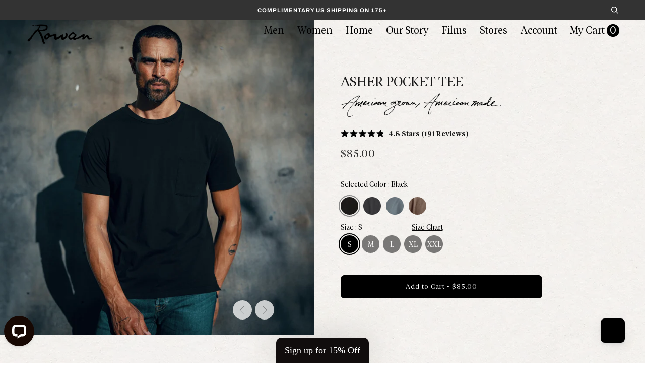

--- FILE ---
content_type: text/html; charset=utf-8
request_url: https://forrowan.com/products/asher-pocket-tee?variant=39247798239318
body_size: 95289
content:
<!doctype html>
<html class="no-js" lang="en">
<head>
  <!-- Elevate - 2025-12-12T18:41:56.666Z --><script>
      const environment = { rootUrl: '/', themeId: 180978876736, themeRole: 'main', activeCurrency: 'USD', template: { suffix: 'template-american-grown', type: 'product' }, isThemePreview: false };
      try { window.eab_data = { selectors: JSON.parse(`{"settings":{"productCostEnabled":true,"productCostLastImport":"2025-12-15T18:43:39.454Z"},"selectorsV2":[{"price":".price .money","pathname":"*","container":".product-grid-item:has(a[href*='/products/{{handle}}'])"},{"price":".rebuy-product-price .rebuy-money","pathname":"*","container":".rebuy-product-block:has(a[href*='/products/{{handle}}'])"},{"price":".price .rebuy-money span:nth-child(2)","pathname":"*","container":".rebuy-quick-view__product:has(a[href*='/products/{{handle}}'])"},{"price":".rebuy-money span:nth-child(2)","pathname":"*","container":".rebuy-smart-search-results-page__product:has(a[href*='/products/{{handle}}'])"},{"pathname":"*","container":".product__media__wrapper"},{"form":"form[action='/cart/add']","price":["[data-product-price]",{"multiple":true,"selector":"[data-button-price]"}],"pathname":"*","container":".product__details"}]}`) || {}, allTests: JSON.parse(`{"c2ab7afd-6f04-4388-b04a-149677ca8579":{"30290":{"variationName":"Control","trafficPercentage":50,"isDone":false,"isControl":true},"30291":{"variationName":"Variation 1","trafficPercentage":50,"isDone":false,"prices":{"39495965048918":{"main":"USD","price":{"USD":"175.00"},"compare":{"USD":null}},"39495965081686":{"main":"USD","price":{"USD":"175.00"},"compare":{"USD":null}},"39495965114454":{"main":"USD","price":{"USD":"175.00"},"compare":{"USD":null}},"39495965179990":{"main":"USD","price":{"USD":"175.00"},"compare":{"USD":null}},"39495965212758":{"main":"USD","price":{"USD":"175.00"},"compare":{"USD":null}},"39495965245526":{"main":"USD","price":{"USD":"175.00"},"compare":{"USD":null}},"39556668588118":{"main":"USD","price":{"USD":"175.00"},"compare":{"USD":null}},"39556668653654":{"main":"USD","price":{"USD":"175.00"},"compare":{"USD":null}},"39699011272790":{"main":"USD","price":{"USD":"175.00"},"compare":{"USD":null}},"39699011305558":{"main":"USD","price":{"USD":"175.00"},"compare":{"USD":null}},"40050234392662":{"main":"USD","price":{"USD":"175.00"},"compare":{"USD":null}},"40050234425430":{"main":"USD","price":{"USD":"175.00"},"compare":{"USD":null}},"40050234458198":{"main":"USD","price":{"USD":"175.00"},"compare":{"USD":null}},"40050234490966":{"main":"USD","price":{"USD":"175.00"},"compare":{"USD":null}},"40050234523734":{"main":"USD","price":{"USD":"175.00"},"compare":{"USD":null}},"45936443982144":{"main":"USD","price":{"USD":"175.00"},"compare":{"USD":null}},"45936444080448":{"main":"USD","price":{"USD":"175.00"},"compare":{"USD":null}},"45936444145984":{"main":"USD","price":{"USD":"175.00"},"compare":{"USD":null}},"45936444211520":{"main":"USD","price":{"USD":"175.00"},"compare":{"USD":null}},"45936444277056":{"main":"USD","price":{"USD":"175.00"},"compare":{"USD":null}},"45936444342592":{"main":"USD","price":{"USD":"175.00"},"compare":{"USD":null}},"45936444440896":{"main":"USD","price":{"USD":"175.00"},"compare":{"USD":null}},"45936444506432":{"main":"USD","price":{"USD":"175.00"},"compare":{"USD":null}},"45936444571968":{"main":"USD","price":{"USD":"175.00"},"compare":{"USD":null}},"45936444604736":{"main":"USD","price":{"USD":"175.00"},"compare":{"USD":null}},"48349437034816":{"main":"USD","price":{"USD":"175.00"},"compare":{"USD":null}},"48349437100352":{"main":"USD","price":{"USD":"175.00"},"compare":{"USD":null}},"48349437165888":{"main":"USD","price":{"USD":"175.00"},"compare":{"USD":null}},"48349437198656":{"main":"USD","price":{"USD":"175.00"},"compare":{"USD":null}},"48349437231424":{"main":"USD","price":{"USD":"175.00"},"compare":{"USD":null}},"49818310967616":{"main":"USD","price":{"USD":"175.00"},"compare":{"USD":null}},"49818311000384":{"main":"USD","price":{"USD":"175.00"},"compare":{"USD":null}},"49818311033152":{"main":"USD","price":{"USD":"175.00"},"compare":{"USD":null}},"49818311065920":{"main":"USD","price":{"USD":"175.00"},"compare":{"USD":null}},"49818311098688":{"main":"USD","price":{"USD":"175.00"},"compare":{"USD":null}},"49818311131456":{"main":"USD","price":{"USD":"175.00"},"compare":{"USD":null}},"49818311164224":{"main":"USD","price":{"USD":"175.00"},"compare":{"USD":null}},"49818311196992":{"main":"USD","price":{"USD":"175.00"},"compare":{"USD":null}},"49818311229760":{"main":"USD","price":{"USD":"175.00"},"compare":{"USD":null}},"49818311262528":{"main":"USD","price":{"USD":"175.00"},"compare":{"USD":null}},"49818311295296":{"main":"USD","price":{"USD":"175.00"},"compare":{"USD":null}},"49818311328064":{"main":"USD","price":{"USD":"175.00"},"compare":{"USD":null}},"49818311360832":{"main":"USD","price":{"USD":"175.00"},"compare":{"USD":null}},"49818311393600":{"main":"USD","price":{"USD":"175.00"},"compare":{"USD":null}},"49818311426368":{"main":"USD","price":{"USD":"175.00"},"compare":{"USD":null}},"50663745618240":{"main":"USD","price":{"USD":"175.00"},"compare":{"USD":null}},"50663748206912":{"main":"USD","price":{"USD":"175.00"},"compare":{"USD":null}},"50663748501824":{"main":"USD","price":{"USD":"175.00"},"compare":{"USD":null}},"50663749026112":{"main":"USD","price":{"USD":"175.00"},"compare":{"USD":null}},"50663749419328":{"main":"USD","price":{"USD":"175.00"},"compare":{"USD":null}},"51031984243008":{"main":"USD","price":{"USD":"175.00"},"compare":{"USD":null}},"51031984275776":{"main":"USD","price":{"USD":"175.00"},"compare":{"USD":null}},"51031984308544":{"main":"USD","price":{"USD":"175.00"},"compare":{"USD":null}},"51031984341312":{"main":"USD","price":{"USD":"175.00"},"compare":{"USD":null}},"51031984374080":{"main":"USD","price":{"USD":"175.00"},"compare":{"USD":null}},"51031992336704":{"main":"USD","price":{"USD":"175.00"},"compare":{"USD":null}},"51031992369472":{"main":"USD","price":{"USD":"175.00"},"compare":{"USD":null}},"51031992402240":{"main":"USD","price":{"USD":"175.00"},"compare":{"USD":null}},"51031992435008":{"main":"USD","price":{"USD":"175.00"},"compare":{"USD":null}},"51031992467776":{"main":"USD","price":{"USD":"175.00"},"compare":{"USD":null}}}},"data":{"name":"Leeds","isLive":true,"settings":{"afterDiscounts":true},"type":"PRICE_PLUS","filters":[],"isPersonalization":false,"currencies":["USD"],"links":["https://forrowan.com/products/leeds-double-layer-cotton-gauze-shirt"],"handles":["leeds-double-layer-cotton-gauze-shirt"],"productIds":["6613381546070"],"defaultVariants":{"leeds-double-layer-cotton-gauze-shirt":"45936444080448"}}},"11f73fde-9653-40d7-8bc2-49aeb06a7e78":{"31729":{"variationName":"Control","trafficPercentage":50,"isDone":false,"isControl":true,"splitUrlTestLinks":["https://forrowan.com/collections/womens-tees-and-tanks/products/tyler-tee","https://forrowan.com/products/tyler-tee","https://forrowan.com/collections/women/products/tyler-tee"]},"31730":{"variationName":"Faded Black","trafficPercentage":50,"isDone":false,"splitUrlTestLinks":["https://forrowan.com/collections/womens-tees-and-tanks/products/tyler-tee?variant=39248154361942"]},"data":{"name":"Tyler Tee - White vs Faded Black","isLive":true,"settings":{"checkVariant":true,"afterDiscounts":true},"type":"SPLIT_URL","filters":[],"isPersonalization":false,"redirectBehavior":"redirectOnceControlUrlOnly"}},"458c51db-bbd6-44dd-841e-189bb28e5d1b":{"31833":{"variationName":"Control","trafficPercentage":50,"isDone":false,"isControl":true},"31834":{"variationName":"Brooke image","trafficPercentage":50,"isDone":false,"images":[{"productId":"gid://shopify/Product/8562845876544","handle":"estelle-cap-sleeve-raglan-heritage-dress","index":0,"originalSrc":"https://cdn.shopify.com/s/files/1/0020/2063/8775/files/Estelle-dress-black2.jpg?v=1769118766","originalFilename":"Estelle-dress-black2","newSrc":"https://cdn.shopify.com/s/files/1/0020/2063/8775/files/Estelle-dress-lifestyle1.jpg?v=1769118766","newFilename":"Estelle-dress-lifestyle1"},{"productId":"gid://shopify/Product/8562845876544","handle":"estelle-cap-sleeve-raglan-heritage-dress","index":2,"originalSrc":"https://cdn.shopify.com/s/files/1/0020/2063/8775/files/Estelle-dress-lifestyle1.jpg?v=1769118766","originalFilename":"Estelle-dress-lifestyle1","newSrc":"https://cdn.shopify.com/s/files/1/0020/2063/8775/files/Estelle-dress-black2.jpg?v=1769118766","newFilename":"Estelle-dress-black2"}]},"data":{"name":"Estelle Black image","isLive":true,"settings":{"afterDiscounts":true},"type":"PRODUCT_IMAGE","filters":[],"isPersonalization":false,"handles":["estelle-cap-sleeve-raglan-heritage-dress"],"productIds":["8562845876544"],"defaultVariants":{"estelle-cap-sleeve-raglan-heritage-dress":"48381214884160"},"variantIds":["48381214884160","48381214916928","48381214949696","48381215015232","50518669492544","46134520348992","46134520414528","46134520447296","46134520480064","50518669590848","46134514745664","46134520217920","46134520283456","46134520316224","50518669558080","50804515864896","50804515897664","50804515930432","50804515963200","50804515995968","50899410059584","50899410583872","50899411796288","50899412844864","50899413958976","49422955938112","49422955970880","49422956003648","49422956036416","50518669525312"]}}}`) || {}, currencyFormat: "${{amount}}", environment: environment }; } catch(error) { console.log(error); window.eab_data = { selectors: {}, allTests: {}, currencyFormat: "${{amount}}", environment: environment }; }
    </script>
    <script data-cfasync='false' class='eab-redirect-script'>
!function(){function e(){var e=r("eabUserId");const t=J(),n=H();if(!e&&(t||n)){e=function(){try{if(window.crypto&&window.crypto.getRandomValues){const e=new Uint8Array(16);window.crypto.getRandomValues(e),e[6]=15&e[6]|64,e[8]=63&e[8]|128;const t=Array.from(e).map((e=>e.toString(16).padStart(2,"0")));return[t.slice(0,4).join(""),t.slice(4,6).join(""),t.slice(6,8).join(""),t.slice(8,10).join(""),t.slice(10,16).join("")].join("-")}}catch(e){console.log("Crypto UUID generation failed, falling back to Math.random()",e)}return"xxxxxxxx-xxxx-4xxx-yxxx-xxxxxxxxxxxx".replace(/[xy]/g,(function(e){const t=16*Math.random()|0;return("x"===e?t:3&t|8).toString(16)}))}();var a=new Date;a.setFullYear(a.getFullYear()+1);var i="; expires="+a.toUTCString();document.cookie="eabUserId="+e+i+"; path=/"}}function t(e,t){var r=new Date;r.setTime(r.getTime()+31536e6);var n="; expires="+r.toUTCString();document.cookie=e+"="+(t||"")+n+"; path=/"}function r(e){for(var t=e+"=",r=document.cookie.split(";"),n=0;n<r.length;n++){for(var a=r[n];" "==a.charAt(0);)a=a.substring(1,a.length);if(0==a.indexOf(t))return a.substring(t.length,a.length)}return null}function n(e){var t=r(e);if(t)try{return JSON.parse(t)}catch(e){return console.error("Error parsing JSON from cookie ",e),null}return{}}function a(e){return sessionStorage.getItem(e)}function i(e){var t={};return e.replace(/[?&]+([^=&]+)=([^&]*)/gi,(function(e,r,n){t[r]=n})),t}function o(e){if(!e||!e.trim())return"";const t=e.trim();try{const e=t.replace(/^https?:\/\//,""),r=`https://${e}`.replace(/\/+$/,""),n=new URL(r);return n.hostname.startsWith("www.")&&(n.hostname=n.hostname.substring(4)),n.toString().replace(/\/+$/,"")}catch(r){console.warn("URL parsing failed for:",e,r);return`https://${t.replace(/^https?:\/\//,"")}`.replace(/\/+$/,"")}}const s=window?.Shopify,c=window?.eab_data?.environment,l=s&&s?.routes?.root&&"/"!==s?.routes?.root?s?.routes?.root?.toLowerCase():"",d=c?.rootUrl&&"/"!==c.rootUrl?c.rootUrl.endsWith("/")?c.rootUrl.toLowerCase():(c.rootUrl+"/").toLowerCase():l;function u(){var e=window.location.pathname;d&&e.startsWith(d)&&(e=e.slice(d.length));const t=d.replace(/^\/|\/$/g,"");return t&&e.startsWith(`/${t}`)&&(e=e.slice(t.length+1)),"/"===e||"/index"===e||""===e?"index":/products\//.test(e)?"product":/collections\//.test(e)?"collection":/pages\//.test(e)?"page":e.endsWith("/cart")?"cart":e.endsWith("/search")?"search":"unknown"}localStorage.setItem("eabRootRoute",d||l);var f=window&&window.eab_data?window.eab_data.allTests:{};const p=window&&window.eab_data&&window.eab_data.selectors?window.eab_data.selectors.settings:{};var h=window.location.search,m=window.location.href,g=i(h);const w=g.abtid||sessionStorage.getItem("abtid");g.abtid&&sessionStorage.setItem("abtid",g.abtid);var b={};for(var v in f)if(f[v]){var y=f[v];"settings"!==v&&(v===w||v!==w&&y&&y.data&&y.data.isLive)&&(b[v]=y)}for(var U in b){var P=b[U];if(P.data&&"PRODUCT_GROUP"===P.data.type&&!P.data.isV2){var T={data:P.data},I={};for(var _ in P)if("data"!==_&&P[_]){var S=P[_],O=S.groupVariationId;I[O]||(I[O]={groupVariationId:O,variationName:S.variationName,trafficPercentage:S.trafficPercentage,isControl:S.isControl,isDone:S.isDone,products:[]}),I[O].products.push({id:S.id,variationId:_,handle:S.handle,groupId:S.groupId,link:S.link,productTitle:S.productTitle,price:S.price,productVariants:S.productVariants,prices:S.prices,originalProductHandle:S.originalProductHandle})}for(var R in I)I[R].products.forEach((e=>{e.variationId&&(T[e.variationId]=I[R])}));b[U]=T}}var k,C=n("ABTL")||{},L=((k=a("ABAV"))?JSON.parse(k):null)||{},E=a("eabReferrer"),x=a("eabEntry"),A=n("ABAU")||{};"string"==typeof E||sessionStorage.setItem("eabReferrer",document.referrer),null===x&&sessionStorage.setItem("eabEntry",m);var N=n("eabExcludedTests")||{},D=m.split("?")[0],j=i(m)||"";function $(e){var t,r=o(D),n=decodeURIComponent(r),a=C[e],i=b[e]?.[a]?.groupVariationId,s=b[e];const c=!s.data.isV2,l=window?.__st?.rid;for(var d in s)if(s[d]&&"data"!==d){var u=s[d];if(u.products&&Array.isArray(u.products))for(var f=0;f<u.products.length;f++){var p=u.products[f],h=p.link,m=p.handle,g=Number(p.id);if(h===n||n.endsWith(`products/${m}`)||g===l){t=p;break}}if(t)break}if(!t)return{};for(var w in s)if(s[w]&&"data"!==w){var v=s[w];if(v.products&&Array.isArray(v.products))for(var y=0;y<v.products.length;y++){var U=v.products[y];if(U.groupId===t.groupId&&v.groupVariationId===i)return{...U,variationId:c?U.variationId:w,groupVariationId:v.groupVariationId,variationName:v.variationName}}}return{}}function V(e){var r=C[e];const a=b[e].data.type;var i;b[e][r]||(r=function(e){for(var r=Object.keys(b[e]),n="0",a=0;a<r.length;a++){var i=r[a];if(b[e][i]&&"data"!==i&&!b[e][i].isDone){n=i,C[e]=n,t("ABTL",JSON.stringify(C)),L[e]=!1,A[e]=!1;break}}return n}(e)),"PRODUCT_GROUP"===a&&(i=$(e)),"PRODUCT_GROUP"!==a||b[e].data.isV2?A[e]||(A[e]=!0,t("ABAU",JSON.stringify(A))):(A[e]?A[e][i.variationId]||(A[e][i.variationId]=!0):A[e]={[i.variationId]:!0},t("ABAU",JSON.stringify(A)));var s=r,l=L[e];if("PRODUCT_GROUP"===a&&(s=i.variationId,l=L[i.variationId]),l||("PRODUCT_GROUP"===a?L[s]=!0:L[e]=!0,function(e,t){sessionStorage.setItem(e,JSON.stringify(t))}("ABAV",L)),"THEME"!==a){if("PRICE_PLUS"!==a&&"CONTENT"!==a&&"PRODUCT_TIME"!==a&&"PRODUCT_IMAGE"!==a&&"CHECKOUT"!==a&&"SHIPPING"!==a){var f=function(e,t){var r=b[e].data.type,n=b[e][t].isControl,a=m.split("?")[0],i=m.includes("?")?m.split("?")[1].split("&"):[],o=window.location.origin,s=d&&"/"!==d?d:"/";i=z(i,"abtr","true");var c,l=b[e][t];if("PRODUCT_GROUP"===r){c=o+s+"products/"+$(e).handle}else{if("PAGE"===r)return n||(i=z(i,"view",l.templateID)),a+"?"+i.join("&");{const e=o+s+"products/"+l.handle,t="SPLIT_URL"===r?l.splitUrlTestLinks?.[0]||l.link:l.templateID;c="PRODUCT"===r?e:t}}if("SPLIT_URL"===r){var u=new URL(c);if(u.search)i=function(e,t){const r={};return e.forEach((e=>{const[t,n]=e.split("=");r[t]=n})),t.forEach((e=>{const[t,n]=e.split("=");r[t]=n})),Object.entries(r).map((([e,t])=>`${e}=${t}`))}(i,u.search.substring(1).split("&"));if(!u.pathname.startsWith(s)){const e=u.pathname.startsWith("/")?u.pathname.substring(1):u.pathname,t=s.endsWith("/")?s.slice(0,-1):s;c=`${u.origin}${t}/${e}${u.hash}`}c=c.split("?")[0]}return c+(i.length?"?"+i.join("&"):"")}(e,r);!function(e,r,a){var i=u();const s=b[e].data;var c=s.type,l=o(m.split("?")[0]),d=o(a.split("?")[0]);const f=s?.settings?.checkVariant||!1;var p=g.view?g.view:"",h=b[e][r].templateID,w=l!==d,v=p!==h,y="PAGE"===c&&i===s.page,U="PRODUCT"===c||"SPLIT_URL"===c||"PRODUCT_GROUP"===c;U&&!f&&(a=function(e){try{const t=new URL(e);return t.searchParams.delete("variant"),t.toString()}catch(t){return console.error("Invalid URL provided:",t),e}}(a));"SPLIT_URL"===c&&(w=function({newUrl:e,testID:r,testVar:a}){try{const e=b[r].data,i=e?.redirectBehavior;if("redirectOnlyControlUrl"===i){if(b[r][a].isControl)return!1}if("redirectOnceControlUrlOnly"===i||"redirectOnce"===i){const e="eabRedirectedTests",o=n(e)||{};if(o[r])return!1;if(o[r]=!0,t(e,JSON.stringify(o)),"redirectOnceControlUrlOnly"===i){if(b[r][a].isControl)return!1}}const s=b[r][a];let c=[];if(s.splitUrlTestLinks&&s.splitUrlTestLinks.length>0?c=s.splitUrlTestLinks:s.link&&(c=[s.link]),c.length>0){const t=e?.settings?.checkVariant||!1,r=new URL(m),n=r.searchParams,a=o(r.origin+r.pathname);for(const e of c){const r=new URL(e),i=r.searchParams;if(a===o(r.origin+r.pathname)){let e=!0;for(const[r,a]of i.entries()){if("abtr"===r||"variant"===r&&!t)continue;if(n.get(r)!==a){e=!1;break}}if(e)return!1}}return!0}return!1}catch(t){return console.error("Error comparing split URLs:",t),o(m.split("?")[0])!==o(e.split("?")[0])}}({newUrl:a,testID:e,testVar:r}));(U&&w||y&&v)&&(window.location.href=a)}(e,r,f)}}else!function(e,r){var a=b[e][r],i=a.themeId,o=c?.themeId||window?.Shopify?.theme?.id;if(!i)return;const s=function(e){const t=n("eabThemeTests")||{};return Object.prototype.hasOwnProperty.call(t,e)}(e);s||function(e){const r=n("eabThemeTests")||{};r[e]=Date.now(),t("eabThemeTests",JSON.stringify(r))}(e);if(o===i)return;const l=new URL(window.location.toString());a.isControl?(l.searchParams.set("preview_theme_id",""),l.searchParams.set("_eab","1"),l.searchParams.delete("view"),l.searchParams.delete("_ab"),l.searchParams.delete("_fd"),l.searchParams.delete("_sc")):(l.searchParams.set("preview_theme_id",i.toString()),l.searchParams.set("_ab","0"),l.searchParams.set("_fd","0"),l.searchParams.set("_sc","1"),l.searchParams.delete("view"));t("eabThemeTest",e),window.location.assign(l.toString())}(e,r)}function G(e,t){for(var r=0;r<e.length;r++)if(t(e[r]))return r;return e.length-1}function J(){const e=navigator.userAgent||navigator.vendor||window.opera;return/((?:fban\/fbios|fb_iab\/fb4a)(?!.+fbav)|;fbav\/([\w\.]+);)/i.test(e)}function H(){const e=navigator.userAgent||navigator.vendor||window.opera;return/(instagram)[\/ ]([-\w\.]+)/i.test(e)}function M(){const e=a("eabEntry")||window.location.href;let t;try{t=new URLSearchParams(new URL(e).search)}catch{t=new URLSearchParams}const r=a("eabReferrer"),n=("string"==typeof r?r:document.referrer||"").toLowerCase(),i=n?new URL(n).hostname.replace("www.",""):"",o=new URL(window.location.href).hostname,s=J(),c=H(),l=function(){const e=navigator.userAgent||navigator.vendor||window.opera;return/musical_ly/i.test(e)}(),d=function(){const e=navigator.userAgent||navigator.vendor||window.opera;return/(pinterest)[\/ ]([-\w\.]+)/i.test(e)}();return s||["facebook.com","fb.com","fb.me","m.facebook.com","l.facebook.com","lm.facebook.com"].includes(i)?"facebook":c||i.includes("instagram")?"instagram":l||["tiktok.com","pangleglobal.com","ads.tiktok.com"].includes(i)?"tiktok":"pinterest"===t.get("utm_source")?.toLowerCase()||"pinterest_ads"===t.get("utm_source")?.toLowerCase()||d||i.includes("pinterest")||"pin.it"===i||t.has("epik")?"pinterest":t.has("gclid")||i.includes("google")?"google":n&&o!==i?"other":"direct"}function B(e){const t=a("eabEntry")||window.location.href;if(t)try{return new URLSearchParams(new URL(t).search).get(e)}catch{return null}return null}function W(e){const{type:t,operator:n,values:i,parameter:o}=e;let s;switch(t){case"country":s=r("localization");break;case"device":s=function(){const e=navigator.userAgent||navigator.vendor||window.opera||"",t=e.toLowerCase();return/windows nt.*tablet pc|pixelbook/i.test(e)||/(?:macintosh|windows nt|win(?:95|98)|linux x86_64)/i.test(e)&&!/android|mobile|tablet|ipad|iphone|ipod/i.test(t)?"desktop":/ipad|playbook|tablet|kindle|nexus (7|10)|xoom|sm-t\d+|galaxy tab|tb-\d+|tb\d+[a-z]+|lenovo.*tb|dtab|ideatab|mediapad|matepad|honor.*pad|pad\s+\d+|mi\s+pad|redmi.*pad|xiaomi.*pad|oppo.*pad|oneplus.*pad|opd\d+|tcl.*tab|9\d{3}[a-z]|kobo|archos.*5(?!\d)|ereader|droipad/i.test(e)||/android(?!.*mobile)/i.test(t)&&!/dalvik.*miui|pocophone|mi\s+mix|edge\s+\d+|sm-g9\d+|pixel\s+\d|pixel\s+fold|advan\s+\d{4}/i.test(e)?"tablet":/android.+mobile|iphone|ipod|windows phone|blackberry|mobile|phone|kaios/i.test(t)||/^mobile;/i.test(e)||/dalvik.*miui|pocophone|mi\s+mix|pixel\s+\d|pixel\s+fold/i.test(e)?"mobile":"desktop"}();break;case"source":s=M();break;case"utm":s=B(o);break;case"visitor":s="true"===sessionStorage.getItem("eabIsFirstVisit")?"first_time":"repeat";break;case"utm_source":case"utm_medium":case"utm_campaign":case"utm_content":s=B(t);break;case"url_string":s=window.location.href;break;case"referring_domain":try{const e=a("eabReferrer"),t="string"==typeof e?e:document.referrer||"";if(t){s=new URL(t).hostname.replace("www.","")}else s="direct"}catch(e){console.error("Error parsing referrer:",e),s="unknown"}break;case"entry_page":s=a("eabEntry");break;case"page":case"redirectUrls":s=window.location.pathname;break;default:return!1}switch(n){case"equals":return i===s;case"includes":return Array.isArray(i)&&i.includes(s);case"not_equals":return i!==s;case"not_includes":return Array.isArray(i)&&!i?.includes(s);case"contains":return!!s&&s.includes(i);case"not_contains":return!s||!s.includes(i);case"startsWith":return!!s&&s.startsWith(i);case"ends_with":return!!s&&s.endsWith(i);default:return!1}}function q(e){return e.some((e=>e.type?"AND"===e.type?e.conditions.every(W):"OR"===e.type&&e.conditions.some(W):e.conditions.every(W)))}g.eabUserPreview&&t("eabUserPreview","true");var F=function(e){try{var a={};for(var i in C)C[i]&&(a[i]=C[i]);let w=((e,t)=>{let r=!1,n=!1;e.forEach((e=>{const t=b[e];t&&("number"==typeof t.data?.testTrafficPercentage?r=!0:n=!0)}));const a=[],i=[],o=[];let s=0;if(t.forEach((e=>{const t=b[e],r=t.data?.testTrafficPercentage;"number"==typeof r?(a.push(e),s+=r,i.push(s)):o.push(e)})),r)return[];if(n)return o;const c=s,l=Math.max(0,100-c);s+=l,i.push(s);const d=Math.random()*s;var u=G(i,(function(e){return d<e}));return u!==i.length-1&&a[u]?[a[u]]:o})(Object.keys(a),e);for(var o=0;o<w.length;o++){var s=w[o],c=b[s];const e=c.data?.filters||[];if(e?.length>0){if(!q(e))continue}if("SHIPPING"===c.data.type){const e=c.data.shippingZones,t=e.countriesToInclude||[],n=e.countriesToExclude||[],a=r("localization")||localStorage.getItem("eabCountryCode");let i=!1;if(i=t.length>0?t.includes(a)&&!n.includes(a):!n.includes(a),!i)continue}var l=Object.keys(c).filter((function(e){return"data"!==e&&!c[e].isDone}));if("PRODUCT_GROUP"===s.type){let e={};l=l.filter((function(t){const r=c[t].groupVariationId;return!e[r]&&(e[r]=!0,!0)}))}if(l.length)if(c.data.isPersonalization){var d=l.find((function(e){return!c[e].isControl}));d&&(a[s]=d)}else{var u=!0;for(let e=0;e<l.length;e++)if("number"!=typeof c[l[e]].trafficPercentage){u=!1;break}var f=[],p=0;if(u)for(let e=0;e<l.length;e++){p+=c[l[e]].trafficPercentage,f.push(p)}else{var h=100/l.length;for(let e=0;e<l.length;e++)p+=h,f.push(p)}var m=Math.random()*p,g=l[G(f,(function(e){return m<e}))];a[s]=g}}t("ABTL",JSON.stringify(a)),C=n("ABTL")||{}}catch(e){console.error("Error in handleDecideTests",e)}};function z(e,t,r){let n=!1;const a=encodeURIComponent(r);return e=e.map((e=>{const[r]=e.split("=");return r===t?(n=!0,`${t}=${a}`):e})),n||e.push(`${t}=${a}`),e}function K(){(g.eabUserId&&t("eabUserId",g.eabUserId),g.eab_tests)&&(decodeURIComponent(g.eab_tests).split("~").forEach((function(e){!function(e){var t=e.split("_"),r=t[0],n=t[1],a="1"===t[2];for(var i in f)if(f[i]&&i.slice(-5)===r){C[i]=n,a&&(A[i]=!0);break}}(e)})),t("ABTL",JSON.stringify(C)),t("ABAU",JSON.stringify(A)))}function X(e){for(var t=e.split("?")[0];"/"===t.charAt(t.length-1);)t=t.slice(0,-1);var r=t.split("/");return r[r.length-1]}function Y(){var e=o(D),t=d?e.replace(d,"/"):e;const r=window?.__st?.rid;for(var n in b)if(b[n]&&C[n]){var a=b[n],i=a.data.type;if("PRODUCT_IMAGE"!==i&&"PRODUCT_TIME"!==i&&"CONTENT"!==i&&"SHIPPING"!==i&&"PRICE_PLUS"!==i&&"CHECKOUT"!==i){if("PAGE"===i){if(u()!==a.data.page)continue;if(a.data.testProducts){var s=X(e),l=decodeURIComponent(s),f=r?.toString();if(Array.isArray(a.data.testProducts)&&a.data.testProducts.includes(l)||Array.isArray(a.data.productIds)&&a.data.productIds.includes(f))return n}else if(a.data.collections){const t=X(e);if(a.data.collections.includes(t))return n}else{if(!a.data.testPages)return n;{const t=X(e),r=decodeURIComponent(t);if(Array.isArray(a.data.testPages)&&a.data.testPages.includes(r))return n}}}if("PRODUCT"===i||"PRODUCT_GROUP"===i){if(a.data?.filters?.length>0){if(a.data.filters.some((e=>e?.conditions?.some((e=>"redirectUrls"===e.type))))){if(q(a.data.filters))return n;continue}}if("PRODUCT_GROUP"===i){const e=$(n);if(e&&e.variationId)return n}else{const t=decodeURIComponent(e);for(var p in a){if(!a[p]||"data"===p)continue;if(a[p].link===t)return n;const e=a[p].handle;if(t.endsWith(`products/${e}`))return n;if(Number(a[p].id)===r)return n}}}if("SPLIT_URL"===i){const r="redirectOnlyControlUrl"===a.data?.redirectBehavior,i="redirectOnceControlUrlOnly"===a.data?.redirectBehavior,s=a.data?.settings?.checkVariant||!1;for(let c in a){if(!a[c]||"data"===c)continue;if((r||i)&&!a[c].isControl)continue;let l=[];a[c].splitUrlTestLinks&&a[c].splitUrlTestLinks.length>0?l=a[c].splitUrlTestLinks:a[c].link&&(l=[a[c].link]);for(let r of l){let a=o(r);if(a.includes("?")){const[r,i]=a.split("?");let o;o=d?t.split("?")[0]:e.split("?")[0];const c=new URL(m).searchParams,l=r===o;let u=!0;const f=new URLSearchParams(`?${i}`);for(const[e,t]of f.entries()){if("variant"===e&&!s)continue;if("abtr"===e)continue;const r=c.get(e);if(""===t&&""===r)continue;const n=decodeURIComponent(t||"");if(decodeURIComponent(r||"")!==n){u=!1;break}}if(l&&u)return n}else if(d){if(a===t)return n}else if(a===e)return n}}}if("THEME"===i){const e=ce(),t=c?.themeId||window?.Shopify?.theme?.id;for(const r in a){if(!a[r]||"data"===r)continue;const i=a[r].themeId;if(i===t)return n;if(e===i)return n}}}}return null}function Z(e,t){if(t.startsWith("*")&&t.endsWith("*")){const r=t.slice(1,-1);return e.includes(r)}if(t.startsWith("*")){const r=t.slice(1);return e.endsWith(r)}return t===e||"*"===t}function Q(){const e=J(),t=H();("fbclid"in g||e||t)&&function(){var e=n("ABTL"),t=r("eabUserId"),a=Object.keys(e).map((function(t){var r=t.length>=5?t.slice(-5):t,n=A[t]?"1":"0";return r+"_"+e[t]+"_"+n})).join("~"),i=new URL(m),o=new URLSearchParams(i.search);o.set("eab_tests",a),t&&o.set("eabUserId",t),i.search=o.toString(),window.history.replaceState({},"",i.toString())}()}function ee(){if(p?.disableNoteAttributes)return void function(){var e=new XMLHttpRequest;e.open("GET","/cart.js"),e.setRequestHeader("Content-Type","application/json"),e.onreadystatechange=function(){if(4===e.readyState&&200===e.status){const t=JSON.parse(e.responseText).attributes||{};(t._eabTestsList||t._eabUserId||t._eabList||t._eabPreviewTest)&&function(){var e=new XMLHttpRequest;e.open("POST","/cart/update.js"),e.setRequestHeader("Content-Type","application/json"),e.onreadystatechange=function(){4===e.readyState&&200===e.status?console.log("Successfully cleaned up note attributes"):4===e.readyState&&200!==e.status&&console.log("Error cleaning up note attributes")};const t={_eabTestsList:null,_eabUserId:null,_eabList:null,_eabPreviewTest:null};e.send(JSON.stringify({attributes:t}))}()}},e.send()}();var e=new XMLHttpRequest;e.open("POST","/cart/update.js"),e.setRequestHeader("Content-Type","application/json"),e.onreadystatechange=function(){4===e.readyState&&200===e.status?console.log("success"):4===e.readyState&&200!==e.status&&console.log("Error getting cart data")};var t={};for(var n in b)A[n]&&(t[n]=C[n]);var a=r("eabUserId"),i="true"===r("eabUserPreview");let o={_eabTestsList:JSON.stringify(t),_eabUserId:a,_eabList:JSON.stringify(C),_eabPreviewTest:i&&w?w:null};e.send(JSON.stringify({attributes:o}))}function te(e,t){const r=document.createElement("input");return r.type="hidden",r.name=e,r.value=t,r}function re(){if("true"===r("eabUserPreview"))return!1;if(!(window.location.search.includes("preview_theme_id")||window.location.hostname.includes("shopifypreview.com")||c&&"main"!==c.themeRole||window?.Shopify&&window?.Shopify?.theme&&"main"!==window?.Shopify?.theme?.role))return!1;const e=ce(),t=C&&Object.keys(C).some((t=>{const r=f[t],n=C[t];return"THEME"===r?.data?.type&&r?.data?.isLive&&r[n]?.themeId===e}));if(t)return se(),!1;{const e=n("eabThemeTests")||{},t=Object.keys(e).some((e=>C&&Object.prototype.hasOwnProperty.call(C,e)));return!!t&&(function(){const e=new URL(window.location.toString());e.searchParams.set("preview_theme_id",""),e.searchParams.set("_eab","1"),window.location.replace(e.toString())}(),!0)}}var ne=-1!==window.location.hostname.indexOf("shopifypreview.com");const ae=(navigator.userAgent||"").toLowerCase(),ie=["googlebot","adsbot","headlesschrome","bingbot","storebot","facebookexternalhit","sebot-wa","amazonproductbot","claudebot","yandexbot","applebot","searchbot","inspectiontool","crawler"].some((e=>ae.includes(e)));var oe="true"===g.elevate_preview;function se(){const e=Object.entries(C).some((([e,t])=>{const r=f[e];return r&&r.data&&"THEME"===r.data.type&&!r[t]?.isControl}));e&&function(e,t=1e4){return new Promise(((r,n)=>{const a=document.querySelector(e);if(a)return void r(a);const i=new MutationObserver((()=>{const t=document.querySelector(e);if(t)return i.disconnect(),void r(t)}));i.observe(document.documentElement,{childList:!0,subtree:!0}),setTimeout((()=>{i.disconnect(),n(new Error(`Element with selector "${e}" not found within ${t}ms`))}),t)}))}("#PBarNextFrameWrapper",1e4).then((e=>e.remove())).catch((e=>console.error(e)))}function ce(){const e=new URLSearchParams(window.location.search).get("preview_theme_id");return e?parseInt(e):c?.themeId||window?.Shopify?.theme?.id||null}ne||oe||ie||(se(),function(){try{if(re())return;if(e(),localStorage.getItem("eabFirstTimeVisit")||(sessionStorage.setItem("eabIsFirstVisit","true"),localStorage.setItem("eabFirstTimeVisit",(new Date).valueOf().toString())),b&&0===Object.keys(b).length)return;!function(){try{if(g&&(g.eab_tests||g.eabUserId)&&K(),g&&g.gclid){var e=Y();if(!e)return;var r="PRODUCT"===b[e].data.type||"PRODUCT_GROUP"===b[e].data.type||"PRICE_PLUS"===b[e].data.type;const n=p?.excludeGoogleTraffic??!0;e&&!A[e]&&r&&n&&(N[e]=!0,t("eabExcludedTests",JSON.stringify(N)))}}catch(e){console.log("Err url params",e)}}();var a=function(){var e=[];for(var t in b)C&&C[t]||N[t]||e.push(t);return e}();a.length>0&&F(a);var i=Y();i&&!("abtr"in j)&&!0!==N[i]&&V(i),Q(),function(){try{if(!p?.trackRT)return;const e=n("ABRT")||{};let r=!1;const a={};for(const e in b)if(b[e]){a[e]={name:b[e].data?.name||"Unknown Test",variants:{}};for(const t in b[e]){if("data"===t||!b[e][t])continue;const r=b[e][t].variationName||`Variation ${t}`;a[e].variants[t]=r}}r=JSON.stringify(e)!==JSON.stringify(a),r&&t("ABRT",JSON.stringify(a))}catch(e){console.error("Error in trackRunningTests:",e)}}(),window.addEventListener("load",(function(){!function(){const e=Object.keys(b).filter((e=>"SHIPPING"===b[e].data.type));if(0===e?.length||!e)return;const t=document.querySelectorAll('form[action$="/cart/add"]'),n=r("eabUserId");let a=[];for(let t=0;t<e.length;t++){const r=e[t];let n;if(C[r])n=C[r],a.push(n);else{let e=null;for(let t in b[r])if("data"!==t&&b[r][t].isControl){e=t;break}e&&a.push(e)}}const i=a.join(",");t.forEach((t=>{t.querySelector('input[name="properties[_eabVisitorId]"]')||t.appendChild(te("properties[_eabVisitorId]",n));let r=t.querySelector('input[name="properties[_eabShippingTests]"]');e.length>0?r?r.value=i:t.appendChild(te("properties[_eabShippingTests]",i)):r&&t.removeChild(r)})),fetch("/cart.js").then((e=>e.json())).then((async t=>{for(let r=0;r<t.items.length;r++){const a=t.items[r],o=a.key;let s=!1,c={...a.properties};if(e.length>0&&(c._eabVisitorId&&c._eabVisitorId===n||(c._eabVisitorId=n,s=!0)),e.length>0)if(c._eabShippingTests){let t=c._eabShippingTests.split(","),r=t.some((t=>!e.includes(t)))||e.some((e=>!t.includes(e)));r&&(c._eabShippingTests=i,s=!0)}else c._eabShippingTests=i,s=!0;else c._eabShippingTests&&(delete c._eabShippingTests,s=!0);if(s){const e={id:o,properties:c,quantity:a.quantity};await fetch("/cart/change.js",{method:"POST",headers:{"Content-Type":"application/json"},body:JSON.stringify(e)}).then((e=>{if(!e.ok)throw new Error(`Failed to update item on line ${o}`);return e.json()})).then((e=>{console.log(`Successfully updated item on line ${o}`)})).catch((e=>{console.error("Error updating cart item:",e)}))}}})).catch((e=>{console.error("Error fetching cart:",e)}))}()})),function(){let e=!1;for(const t in b){if(!C[t]||N[t]||A[t])continue;const r=b[t].data.type;if("PRODUCT_IMAGE"===r||"PRODUCT_TIME"===r||"CONTENT"===r||"PRICE_PLUS"===r||"CHECKOUT"===r||"CUSTOM_CODE"===r||"SHIPPING"===r){if("PRICE_PLUS"===r){const e=c?.activeCurrency||window?.Shopify?.currency?.active;if(!(b[t].data.currencies||[]).includes(e))continue}if("CONTENT"===r||"CUSTOM_CODE"===r){const e=b[t].data.pathnames||[],r=window.location.pathname;if(!e.length)continue;const n=b[t].data.excludePathnames||[];if(n.length&&n.some((e=>Z(r,e))))continue;if(!e.some((e=>Z(r,e))))continue}A[t]=!0,e=!0}}e&&t("ABAU",JSON.stringify(A))}(),ee(),o=window?.__st?.rid,o?localStorage.setItem("eabProductPageId",o):localStorage.removeItem("eabProductPageId")}catch(e){console.error("eabos",e)}var o}()),window.addEventListener("load",(function(){if(function(e,t){let r=new URL(window.location.href),n=e[`${r.pathname}::${r.searchParams.get("view")||""}`];n&&t(r.toString(),n)}(function(){const e={},t=window.location.origin,r=window?.eab_data?.allTests||{};return Object.keys(r).forEach((n=>{if("settings"===n)return;const a=r[n],{isLive:i,type:o,page:s}=a.data;i&&Object.keys(a).forEach((r=>{if("data"===r)return;let i=[];if(a[r].splitUrlTestLinks?.length>0?i=a[r].splitUrlTestLinks:a[r].link&&(i=[a[r].link]),"PAGE"===o&&0===i.length){let e;switch(s){case"index":e=`${t}/`;break;case"collection":e=`${t}/collections/all`;break;case"product":e=`${t}/products`;break;case"page":e=`${t}/pages`;break;default:e=t}a[r].templateID&&(e+="?view="+a[r].templateID),i=[e]}i.forEach((t=>{if(!t)return;let a=new URL(t),i=a.pathname,o=a.searchParams.get("view")||"";e[`${i}::${o}`]={testId:n,variantId:r,pathname:i,view:o,url:t}}))}))})),e}(),((e,t)=>{var n;n=()=>function(e,t){let n={url:e,...t,country:r("localization")||null};fetch("/apps/elevateab/handle404",{method:"POST",body:JSON.stringify(n)})}(e,t),fetch(e,{method:"HEAD",headers:{"Cache-Control":"no-cache, no-store, must-revalidate",Pragma:"no-cache",Expires:"0"}}).then((e=>{404===e.status&&n()}))})),"true"===r("eabUserPreview")&&w){var e=document.createElement("script");e.src="https://ds0wlyksfn0sb.cloudfront.net/preview_bar.js",e.async=!0,document.head.appendChild(e)}}))}();
</script>


  <style>
   .loop-returns-activated { 
    .loop-onstore { width: 50%; }
   }
</style>
  
    <script src='//forrowan.com/cdn/shop/t/152/assets/product_restore_email.js?v=144374648399223434571759345604' defer='defer' ></script> 
    <script id='em_product_variants' type='application/json'>
        [{"id":39247798141014,"title":"MKTP0001 \/ Black \/ S","option1":"MKTP0001","option2":"Black","option3":"S","sku":"P0011S","requires_shipping":true,"taxable":true,"featured_image":{"id":43199867519296,"product_id":6535931560022,"position":1,"created_at":"2023-11-15T11:28:43-08:00","updated_at":"2025-11-03T11:25:29-08:00","alt":"Mens Asher Pocket Tee MKTP0001 Black","width":2048,"height":2048,"src":"\/\/forrowan.com\/cdn\/shop\/products\/asher-pocket-tee-mens-606170.jpg?v=1762197929","variant_ids":[39247798141014,39247875997782,39247876096086,39247876161622,39823596945494]},"available":true,"name":"Asher Pocket Tee - MKTP0001 \/ Black \/ S","public_title":"MKTP0001 \/ Black \/ S","options":["MKTP0001","Black","S"],"price":8500,"weight":170,"compare_at_price":null,"inventory_management":"shopify","barcode":"00810098344005","featured_media":{"alt":"Mens Asher Pocket Tee MKTP0001 Black","id":35619927130432,"position":1,"preview_image":{"aspect_ratio":1.0,"height":2048,"width":2048,"src":"\/\/forrowan.com\/cdn\/shop\/products\/asher-pocket-tee-mens-606170.jpg?v=1762197929"}},"requires_selling_plan":false,"selling_plan_allocations":[],"quantity_rule":{"min":1,"max":null,"increment":1}},{"id":39247875997782,"title":"MKTP0001 \/ Black \/ M","option1":"MKTP0001","option2":"Black","option3":"M","sku":"P0012S","requires_shipping":true,"taxable":true,"featured_image":{"id":43199867519296,"product_id":6535931560022,"position":1,"created_at":"2023-11-15T11:28:43-08:00","updated_at":"2025-11-03T11:25:29-08:00","alt":"Mens Asher Pocket Tee MKTP0001 Black","width":2048,"height":2048,"src":"\/\/forrowan.com\/cdn\/shop\/products\/asher-pocket-tee-mens-606170.jpg?v=1762197929","variant_ids":[39247798141014,39247875997782,39247876096086,39247876161622,39823596945494]},"available":false,"name":"Asher Pocket Tee - MKTP0001 \/ Black \/ M","public_title":"MKTP0001 \/ Black \/ M","options":["MKTP0001","Black","M"],"price":8500,"weight":170,"compare_at_price":null,"inventory_management":"shopify","barcode":"00810098344050","featured_media":{"alt":"Mens Asher Pocket Tee MKTP0001 Black","id":35619927130432,"position":1,"preview_image":{"aspect_ratio":1.0,"height":2048,"width":2048,"src":"\/\/forrowan.com\/cdn\/shop\/products\/asher-pocket-tee-mens-606170.jpg?v=1762197929"}},"requires_selling_plan":false,"selling_plan_allocations":[],"quantity_rule":{"min":1,"max":null,"increment":1}},{"id":39247876096086,"title":"MKTP0001 \/ Black \/ L","option1":"MKTP0001","option2":"Black","option3":"L","sku":"P0013S","requires_shipping":true,"taxable":true,"featured_image":{"id":43199867519296,"product_id":6535931560022,"position":1,"created_at":"2023-11-15T11:28:43-08:00","updated_at":"2025-11-03T11:25:29-08:00","alt":"Mens Asher Pocket Tee MKTP0001 Black","width":2048,"height":2048,"src":"\/\/forrowan.com\/cdn\/shop\/products\/asher-pocket-tee-mens-606170.jpg?v=1762197929","variant_ids":[39247798141014,39247875997782,39247876096086,39247876161622,39823596945494]},"available":false,"name":"Asher Pocket Tee - MKTP0001 \/ Black \/ L","public_title":"MKTP0001 \/ Black \/ L","options":["MKTP0001","Black","L"],"price":8500,"weight":198,"compare_at_price":null,"inventory_management":"shopify","barcode":"00810098344104","featured_media":{"alt":"Mens Asher Pocket Tee MKTP0001 Black","id":35619927130432,"position":1,"preview_image":{"aspect_ratio":1.0,"height":2048,"width":2048,"src":"\/\/forrowan.com\/cdn\/shop\/products\/asher-pocket-tee-mens-606170.jpg?v=1762197929"}},"requires_selling_plan":false,"selling_plan_allocations":[],"quantity_rule":{"min":1,"max":null,"increment":1}},{"id":39247876161622,"title":"MKTP0001 \/ Black \/ XL","option1":"MKTP0001","option2":"Black","option3":"XL","sku":"P0014S","requires_shipping":true,"taxable":true,"featured_image":{"id":43199867519296,"product_id":6535931560022,"position":1,"created_at":"2023-11-15T11:28:43-08:00","updated_at":"2025-11-03T11:25:29-08:00","alt":"Mens Asher Pocket Tee MKTP0001 Black","width":2048,"height":2048,"src":"\/\/forrowan.com\/cdn\/shop\/products\/asher-pocket-tee-mens-606170.jpg?v=1762197929","variant_ids":[39247798141014,39247875997782,39247876096086,39247876161622,39823596945494]},"available":false,"name":"Asher Pocket Tee - MKTP0001 \/ Black \/ XL","public_title":"MKTP0001 \/ Black \/ XL","options":["MKTP0001","Black","XL"],"price":8500,"weight":198,"compare_at_price":null,"inventory_management":"shopify","barcode":"00810098344159","featured_media":{"alt":"Mens Asher Pocket Tee MKTP0001 Black","id":35619927130432,"position":1,"preview_image":{"aspect_ratio":1.0,"height":2048,"width":2048,"src":"\/\/forrowan.com\/cdn\/shop\/products\/asher-pocket-tee-mens-606170.jpg?v=1762197929"}},"requires_selling_plan":false,"selling_plan_allocations":[],"quantity_rule":{"min":1,"max":null,"increment":1}},{"id":39823596945494,"title":"MKTP0001 \/ Black \/ XXL","option1":"MKTP0001","option2":"Black","option3":"XXL","sku":"P2174S","requires_shipping":true,"taxable":true,"featured_image":{"id":43199867519296,"product_id":6535931560022,"position":1,"created_at":"2023-11-15T11:28:43-08:00","updated_at":"2025-11-03T11:25:29-08:00","alt":"Mens Asher Pocket Tee MKTP0001 Black","width":2048,"height":2048,"src":"\/\/forrowan.com\/cdn\/shop\/products\/asher-pocket-tee-mens-606170.jpg?v=1762197929","variant_ids":[39247798141014,39247875997782,39247876096086,39247876161622,39823596945494]},"available":false,"name":"Asher Pocket Tee - MKTP0001 \/ Black \/ XXL","public_title":"MKTP0001 \/ Black \/ XXL","options":["MKTP0001","Black","XXL"],"price":8500,"weight":170,"compare_at_price":null,"inventory_management":"shopify","barcode":"810098346382","featured_media":{"alt":"Mens Asher Pocket Tee MKTP0001 Black","id":35619927130432,"position":1,"preview_image":{"aspect_ratio":1.0,"height":2048,"width":2048,"src":"\/\/forrowan.com\/cdn\/shop\/products\/asher-pocket-tee-mens-606170.jpg?v=1762197929"}},"requires_selling_plan":false,"selling_plan_allocations":[],"quantity_rule":{"min":1,"max":null,"increment":1}},{"id":39247798173782,"title":"MKTP0001 \/ White \/ S","option1":"MKTP0001","option2":"White","option3":"S","sku":"P0003S","requires_shipping":true,"taxable":true,"featured_image":null,"available":false,"name":"Asher Pocket Tee - MKTP0001 \/ White \/ S","public_title":"MKTP0001 \/ White \/ S","options":["MKTP0001","White","S"],"price":8500,"weight":170,"compare_at_price":null,"inventory_management":"shopify","barcode":"00810098343985","requires_selling_plan":false,"selling_plan_allocations":[],"quantity_rule":{"min":1,"max":null,"increment":1}},{"id":39247878783062,"title":"MKTP0001 \/ White \/ M","option1":"MKTP0001","option2":"White","option3":"M","sku":"P0004S","requires_shipping":true,"taxable":true,"featured_image":null,"available":false,"name":"Asher Pocket Tee - MKTP0001 \/ White \/ M","public_title":"MKTP0001 \/ White \/ M","options":["MKTP0001","White","M"],"price":8500,"weight":170,"compare_at_price":null,"inventory_management":"shopify","barcode":"00810098344036","requires_selling_plan":false,"selling_plan_allocations":[],"quantity_rule":{"min":1,"max":null,"increment":1}},{"id":39247881404502,"title":"MKTP0001 \/ White \/ L","option1":"MKTP0001","option2":"White","option3":"L","sku":"P0005S","requires_shipping":true,"taxable":true,"featured_image":null,"available":false,"name":"Asher Pocket Tee - MKTP0001 \/ White \/ L","public_title":"MKTP0001 \/ White \/ L","options":["MKTP0001","White","L"],"price":8500,"weight":198,"compare_at_price":null,"inventory_management":"shopify","barcode":"00810098344081","requires_selling_plan":false,"selling_plan_allocations":[],"quantity_rule":{"min":1,"max":null,"increment":1}},{"id":39247879110742,"title":"MKTP0001 \/ White \/ XL","option1":"MKTP0001","option2":"White","option3":"XL","sku":"P0006S","requires_shipping":true,"taxable":true,"featured_image":null,"available":false,"name":"Asher Pocket Tee - MKTP0001 \/ White \/ XL","public_title":"MKTP0001 \/ White \/ XL","options":["MKTP0001","White","XL"],"price":8500,"weight":198,"compare_at_price":null,"inventory_management":"shopify","barcode":"00810098344135","requires_selling_plan":false,"selling_plan_allocations":[],"quantity_rule":{"min":1,"max":null,"increment":1}},{"id":39699026477142,"title":"MKTP0001 \/ White \/ XXL","option1":"MKTP0001","option2":"White","option3":"XXL","sku":"P2103S","requires_shipping":true,"taxable":true,"featured_image":null,"available":false,"name":"Asher Pocket Tee - MKTP0001 \/ White \/ XXL","public_title":"MKTP0001 \/ White \/ XXL","options":["MKTP0001","White","XXL"],"price":8500,"weight":170,"compare_at_price":null,"inventory_management":"shopify","barcode":"00810098345101","requires_selling_plan":false,"selling_plan_allocations":[],"quantity_rule":{"min":1,"max":null,"increment":1}},{"id":39355508359254,"title":"MKTP0001 \/ Faded Black \/ S","option1":"MKTP0001","option2":"Faded Black","option3":"S","sku":"P1004S","requires_shipping":true,"taxable":true,"featured_image":{"id":43199867584832,"product_id":6535931560022,"position":6,"created_at":"2023-11-15T11:28:43-08:00","updated_at":"2025-07-08T13:59:32-07:00","alt":"Mens Asher Pocket Tee MKTP0001 Faded Black","width":2048,"height":2048,"src":"\/\/forrowan.com\/cdn\/shop\/products\/asher-pocket-tee-mens-569040.jpg?v=1752008372","variant_ids":[39355508359254,39355508523094,39355508654166,39355508818006,51253542814016]},"available":true,"name":"Asher Pocket Tee - MKTP0001 \/ Faded Black \/ S","public_title":"MKTP0001 \/ Faded Black \/ S","options":["MKTP0001","Faded Black","S"],"price":8500,"weight":170,"compare_at_price":null,"inventory_management":"shopify","barcode":"00810098343978","featured_media":{"alt":"Mens Asher Pocket Tee MKTP0001 Faded Black","id":35619927195968,"position":6,"preview_image":{"aspect_ratio":1.0,"height":2048,"width":2048,"src":"\/\/forrowan.com\/cdn\/shop\/products\/asher-pocket-tee-mens-569040.jpg?v=1752008372"}},"requires_selling_plan":false,"selling_plan_allocations":[],"quantity_rule":{"min":1,"max":null,"increment":1}},{"id":39355508523094,"title":"MKTP0001 \/ Faded Black \/ M","option1":"MKTP0001","option2":"Faded Black","option3":"M","sku":"P0999S","requires_shipping":true,"taxable":true,"featured_image":{"id":43199867584832,"product_id":6535931560022,"position":6,"created_at":"2023-11-15T11:28:43-08:00","updated_at":"2025-07-08T13:59:32-07:00","alt":"Mens Asher Pocket Tee MKTP0001 Faded Black","width":2048,"height":2048,"src":"\/\/forrowan.com\/cdn\/shop\/products\/asher-pocket-tee-mens-569040.jpg?v=1752008372","variant_ids":[39355508359254,39355508523094,39355508654166,39355508818006,51253542814016]},"available":false,"name":"Asher Pocket Tee - MKTP0001 \/ Faded Black \/ M","public_title":"MKTP0001 \/ Faded Black \/ M","options":["MKTP0001","Faded Black","M"],"price":8500,"weight":170,"compare_at_price":null,"inventory_management":"shopify","barcode":"00810098344029","featured_media":{"alt":"Mens Asher Pocket Tee MKTP0001 Faded Black","id":35619927195968,"position":6,"preview_image":{"aspect_ratio":1.0,"height":2048,"width":2048,"src":"\/\/forrowan.com\/cdn\/shop\/products\/asher-pocket-tee-mens-569040.jpg?v=1752008372"}},"requires_selling_plan":false,"selling_plan_allocations":[],"quantity_rule":{"min":1,"max":null,"increment":1}},{"id":39355508654166,"title":"MKTP0001 \/ Faded Black \/ L","option1":"MKTP0001","option2":"Faded Black","option3":"L","sku":"P1000S","requires_shipping":true,"taxable":true,"featured_image":{"id":43199867584832,"product_id":6535931560022,"position":6,"created_at":"2023-11-15T11:28:43-08:00","updated_at":"2025-07-08T13:59:32-07:00","alt":"Mens Asher Pocket Tee MKTP0001 Faded Black","width":2048,"height":2048,"src":"\/\/forrowan.com\/cdn\/shop\/products\/asher-pocket-tee-mens-569040.jpg?v=1752008372","variant_ids":[39355508359254,39355508523094,39355508654166,39355508818006,51253542814016]},"available":false,"name":"Asher Pocket Tee - MKTP0001 \/ Faded Black \/ L","public_title":"MKTP0001 \/ Faded Black \/ L","options":["MKTP0001","Faded Black","L"],"price":8500,"weight":198,"compare_at_price":null,"inventory_management":"shopify","barcode":"00810098344074","featured_media":{"alt":"Mens Asher Pocket Tee MKTP0001 Faded Black","id":35619927195968,"position":6,"preview_image":{"aspect_ratio":1.0,"height":2048,"width":2048,"src":"\/\/forrowan.com\/cdn\/shop\/products\/asher-pocket-tee-mens-569040.jpg?v=1752008372"}},"requires_selling_plan":false,"selling_plan_allocations":[],"quantity_rule":{"min":1,"max":null,"increment":1}},{"id":39355508818006,"title":"MKTP0001 \/ Faded Black \/ XL","option1":"MKTP0001","option2":"Faded Black","option3":"XL","sku":"P1001S","requires_shipping":true,"taxable":true,"featured_image":{"id":43199867584832,"product_id":6535931560022,"position":6,"created_at":"2023-11-15T11:28:43-08:00","updated_at":"2025-07-08T13:59:32-07:00","alt":"Mens Asher Pocket Tee MKTP0001 Faded Black","width":2048,"height":2048,"src":"\/\/forrowan.com\/cdn\/shop\/products\/asher-pocket-tee-mens-569040.jpg?v=1752008372","variant_ids":[39355508359254,39355508523094,39355508654166,39355508818006,51253542814016]},"available":false,"name":"Asher Pocket Tee - MKTP0001 \/ Faded Black \/ XL","public_title":"MKTP0001 \/ Faded Black \/ XL","options":["MKTP0001","Faded Black","XL"],"price":8500,"weight":198,"compare_at_price":null,"inventory_management":"shopify","barcode":"00810098344128","featured_media":{"alt":"Mens Asher Pocket Tee MKTP0001 Faded Black","id":35619927195968,"position":6,"preview_image":{"aspect_ratio":1.0,"height":2048,"width":2048,"src":"\/\/forrowan.com\/cdn\/shop\/products\/asher-pocket-tee-mens-569040.jpg?v=1752008372"}},"requires_selling_plan":false,"selling_plan_allocations":[],"quantity_rule":{"min":1,"max":null,"increment":1}},{"id":51253542814016,"title":"MKTP0001 \/ Faded Black \/ XXL","option1":"MKTP0001","option2":"Faded Black","option3":"XXL","sku":"P1114S","requires_shipping":true,"taxable":true,"featured_image":{"id":43199867584832,"product_id":6535931560022,"position":6,"created_at":"2023-11-15T11:28:43-08:00","updated_at":"2025-07-08T13:59:32-07:00","alt":"Mens Asher Pocket Tee MKTP0001 Faded Black","width":2048,"height":2048,"src":"\/\/forrowan.com\/cdn\/shop\/products\/asher-pocket-tee-mens-569040.jpg?v=1752008372","variant_ids":[39355508359254,39355508523094,39355508654166,39355508818006,51253542814016]},"available":false,"name":"Asher Pocket Tee - MKTP0001 \/ Faded Black \/ XXL","public_title":"MKTP0001 \/ Faded Black \/ XXL","options":["MKTP0001","Faded Black","XXL"],"price":8500,"weight":227,"compare_at_price":null,"inventory_management":"shopify","barcode":"00810098344173","featured_media":{"alt":"Mens Asher Pocket Tee MKTP0001 Faded Black","id":35619927195968,"position":6,"preview_image":{"aspect_ratio":1.0,"height":2048,"width":2048,"src":"\/\/forrowan.com\/cdn\/shop\/products\/asher-pocket-tee-mens-569040.jpg?v=1752008372"}},"requires_selling_plan":false,"selling_plan_allocations":[],"quantity_rule":{"min":1,"max":null,"increment":1}},{"id":51253542846784,"title":"MKTP0001 \/ Basalt \/ S","option1":"MKTP0001","option2":"Basalt","option3":"S","sku":"P0280S","requires_shipping":true,"taxable":true,"featured_image":{"id":43199867683136,"product_id":6535931560022,"position":9,"created_at":"2023-11-15T11:28:43-08:00","updated_at":"2025-07-08T13:59:32-07:00","alt":"Mens Asher Pocket Tee MKTP0001 Basalt","width":2048,"height":2048,"src":"\/\/forrowan.com\/cdn\/shop\/products\/asher-pocket-tee-mens-299663.jpg?v=1752008372","variant_ids":[51253542846784,51253542879552,51253542912320,51253542945088,51253542977856]},"available":true,"name":"Asher Pocket Tee - MKTP0001 \/ Basalt \/ S","public_title":"MKTP0001 \/ Basalt \/ S","options":["MKTP0001","Basalt","S"],"price":8500,"weight":170,"compare_at_price":null,"inventory_management":"shopify","barcode":"00810098344012","featured_media":{"alt":"Mens Asher Pocket Tee MKTP0001 Basalt","id":35619927294272,"position":9,"preview_image":{"aspect_ratio":1.0,"height":2048,"width":2048,"src":"\/\/forrowan.com\/cdn\/shop\/products\/asher-pocket-tee-mens-299663.jpg?v=1752008372"}},"requires_selling_plan":false,"selling_plan_allocations":[],"quantity_rule":{"min":1,"max":null,"increment":1}},{"id":51253542879552,"title":"MKTP0001 \/ Basalt \/ M","option1":"MKTP0001","option2":"Basalt","option3":"M","sku":"P0281S","requires_shipping":true,"taxable":true,"featured_image":{"id":43199867683136,"product_id":6535931560022,"position":9,"created_at":"2023-11-15T11:28:43-08:00","updated_at":"2025-07-08T13:59:32-07:00","alt":"Mens Asher Pocket Tee MKTP0001 Basalt","width":2048,"height":2048,"src":"\/\/forrowan.com\/cdn\/shop\/products\/asher-pocket-tee-mens-299663.jpg?v=1752008372","variant_ids":[51253542846784,51253542879552,51253542912320,51253542945088,51253542977856]},"available":false,"name":"Asher Pocket Tee - MKTP0001 \/ Basalt \/ M","public_title":"MKTP0001 \/ Basalt \/ M","options":["MKTP0001","Basalt","M"],"price":8500,"weight":170,"compare_at_price":null,"inventory_management":"shopify","barcode":"00810098344067","featured_media":{"alt":"Mens Asher Pocket Tee MKTP0001 Basalt","id":35619927294272,"position":9,"preview_image":{"aspect_ratio":1.0,"height":2048,"width":2048,"src":"\/\/forrowan.com\/cdn\/shop\/products\/asher-pocket-tee-mens-299663.jpg?v=1752008372"}},"requires_selling_plan":false,"selling_plan_allocations":[],"quantity_rule":{"min":1,"max":null,"increment":1}},{"id":51253542912320,"title":"MKTP0001 \/ Basalt \/ L","option1":"MKTP0001","option2":"Basalt","option3":"L","sku":"P0282S","requires_shipping":true,"taxable":true,"featured_image":{"id":43199867683136,"product_id":6535931560022,"position":9,"created_at":"2023-11-15T11:28:43-08:00","updated_at":"2025-07-08T13:59:32-07:00","alt":"Mens Asher Pocket Tee MKTP0001 Basalt","width":2048,"height":2048,"src":"\/\/forrowan.com\/cdn\/shop\/products\/asher-pocket-tee-mens-299663.jpg?v=1752008372","variant_ids":[51253542846784,51253542879552,51253542912320,51253542945088,51253542977856]},"available":false,"name":"Asher Pocket Tee - MKTP0001 \/ Basalt \/ L","public_title":"MKTP0001 \/ Basalt \/ L","options":["MKTP0001","Basalt","L"],"price":8500,"weight":198,"compare_at_price":null,"inventory_management":"shopify","barcode":"00810098344111","featured_media":{"alt":"Mens Asher Pocket Tee MKTP0001 Basalt","id":35619927294272,"position":9,"preview_image":{"aspect_ratio":1.0,"height":2048,"width":2048,"src":"\/\/forrowan.com\/cdn\/shop\/products\/asher-pocket-tee-mens-299663.jpg?v=1752008372"}},"requires_selling_plan":false,"selling_plan_allocations":[],"quantity_rule":{"min":1,"max":null,"increment":1}},{"id":51253542945088,"title":"MKTP0001 \/ Basalt \/ XL","option1":"MKTP0001","option2":"Basalt","option3":"XL","sku":"P0283S","requires_shipping":true,"taxable":true,"featured_image":{"id":43199867683136,"product_id":6535931560022,"position":9,"created_at":"2023-11-15T11:28:43-08:00","updated_at":"2025-07-08T13:59:32-07:00","alt":"Mens Asher Pocket Tee MKTP0001 Basalt","width":2048,"height":2048,"src":"\/\/forrowan.com\/cdn\/shop\/products\/asher-pocket-tee-mens-299663.jpg?v=1752008372","variant_ids":[51253542846784,51253542879552,51253542912320,51253542945088,51253542977856]},"available":false,"name":"Asher Pocket Tee - MKTP0001 \/ Basalt \/ XL","public_title":"MKTP0001 \/ Basalt \/ XL","options":["MKTP0001","Basalt","XL"],"price":8500,"weight":198,"compare_at_price":null,"inventory_management":"shopify","barcode":"00810098344166","featured_media":{"alt":"Mens Asher Pocket Tee MKTP0001 Basalt","id":35619927294272,"position":9,"preview_image":{"aspect_ratio":1.0,"height":2048,"width":2048,"src":"\/\/forrowan.com\/cdn\/shop\/products\/asher-pocket-tee-mens-299663.jpg?v=1752008372"}},"requires_selling_plan":false,"selling_plan_allocations":[],"quantity_rule":{"min":1,"max":null,"increment":1}},{"id":51253542977856,"title":"MKTP0001 \/ Basalt \/ XXL","option1":"MKTP0001","option2":"Basalt","option3":"XXL","sku":"P2175S","requires_shipping":true,"taxable":true,"featured_image":{"id":43199867683136,"product_id":6535931560022,"position":9,"created_at":"2023-11-15T11:28:43-08:00","updated_at":"2025-07-08T13:59:32-07:00","alt":"Mens Asher Pocket Tee MKTP0001 Basalt","width":2048,"height":2048,"src":"\/\/forrowan.com\/cdn\/shop\/products\/asher-pocket-tee-mens-299663.jpg?v=1752008372","variant_ids":[51253542846784,51253542879552,51253542912320,51253542945088,51253542977856]},"available":false,"name":"Asher Pocket Tee - MKTP0001 \/ Basalt \/ XXL","public_title":"MKTP0001 \/ Basalt \/ XXL","options":["MKTP0001","Basalt","XXL"],"price":8500,"weight":170,"compare_at_price":null,"inventory_management":"shopify","barcode":"810098346399","featured_media":{"alt":"Mens Asher Pocket Tee MKTP0001 Basalt","id":35619927294272,"position":9,"preview_image":{"aspect_ratio":1.0,"height":2048,"width":2048,"src":"\/\/forrowan.com\/cdn\/shop\/products\/asher-pocket-tee-mens-299663.jpg?v=1752008372"}},"requires_selling_plan":false,"selling_plan_allocations":[],"quantity_rule":{"min":1,"max":null,"increment":1}},{"id":51253543010624,"title":"MKTP0001 \/ Moss \/ S","option1":"MKTP0001","option2":"Moss","option3":"S","sku":"P2553S","requires_shipping":true,"taxable":true,"featured_image":null,"available":false,"name":"Asher Pocket Tee - MKTP0001 \/ Moss \/ S","public_title":"MKTP0001 \/ Moss \/ S","options":["MKTP0001","Moss","S"],"price":8500,"weight":170,"compare_at_price":null,"inventory_management":"shopify","barcode":"810098349697","requires_selling_plan":false,"selling_plan_allocations":[],"quantity_rule":{"min":1,"max":null,"increment":1}},{"id":51253543043392,"title":"MKTP0001 \/ Moss \/ M","option1":"MKTP0001","option2":"Moss","option3":"M","sku":"P2554S","requires_shipping":true,"taxable":true,"featured_image":null,"available":false,"name":"Asher Pocket Tee - MKTP0001 \/ Moss \/ M","public_title":"MKTP0001 \/ Moss \/ M","options":["MKTP0001","Moss","M"],"price":8500,"weight":170,"compare_at_price":null,"inventory_management":"shopify","barcode":"810098349703","requires_selling_plan":false,"selling_plan_allocations":[],"quantity_rule":{"min":1,"max":null,"increment":1}},{"id":51253543076160,"title":"MKTP0001 \/ Moss \/ L","option1":"MKTP0001","option2":"Moss","option3":"L","sku":"P2555S","requires_shipping":true,"taxable":true,"featured_image":null,"available":false,"name":"Asher Pocket Tee - MKTP0001 \/ Moss \/ L","public_title":"MKTP0001 \/ Moss \/ L","options":["MKTP0001","Moss","L"],"price":8500,"weight":170,"compare_at_price":null,"inventory_management":"shopify","barcode":"810098349710","requires_selling_plan":false,"selling_plan_allocations":[],"quantity_rule":{"min":1,"max":null,"increment":1}},{"id":51253543108928,"title":"MKTP0001 \/ Moss \/ XL","option1":"MKTP0001","option2":"Moss","option3":"XL","sku":"P2556S","requires_shipping":true,"taxable":true,"featured_image":null,"available":false,"name":"Asher Pocket Tee - MKTP0001 \/ Moss \/ XL","public_title":"MKTP0001 \/ Moss \/ XL","options":["MKTP0001","Moss","XL"],"price":8500,"weight":170,"compare_at_price":null,"inventory_management":"shopify","barcode":"810098349727","requires_selling_plan":false,"selling_plan_allocations":[],"quantity_rule":{"min":1,"max":null,"increment":1}},{"id":51253543141696,"title":"MKTP0001 \/ Moss \/ XXL","option1":"MKTP0001","option2":"Moss","option3":"XXL","sku":"P2557S","requires_shipping":true,"taxable":true,"featured_image":null,"available":false,"name":"Asher Pocket Tee - MKTP0001 \/ Moss \/ XXL","public_title":"MKTP0001 \/ Moss \/ XXL","options":["MKTP0001","Moss","XXL"],"price":8500,"weight":170,"compare_at_price":null,"inventory_management":"shopify","barcode":"810098349734","requires_selling_plan":false,"selling_plan_allocations":[],"quantity_rule":{"min":1,"max":null,"increment":1}},{"id":51253543174464,"title":"MKTP0001 \/ Red Rock \/ S","option1":"MKTP0001","option2":"Red Rock","option3":"S","sku":"P2957S","requires_shipping":true,"taxable":true,"featured_image":{"id":43199867748672,"product_id":6535931560022,"position":10,"created_at":"2023-11-15T11:28:44-08:00","updated_at":"2025-07-08T13:59:32-07:00","alt":"Mens Asher Pocket Tee MKTP0001 Red Rock","width":2048,"height":2048,"src":"\/\/forrowan.com\/cdn\/shop\/products\/asher-pocket-tee-mens-941992.jpg?v=1752008372","variant_ids":[51253543174464,51253543207232,51253543240000,51253543272768,51253543305536]},"available":true,"name":"Asher Pocket Tee - MKTP0001 \/ Red Rock \/ S","public_title":"MKTP0001 \/ Red Rock \/ S","options":["MKTP0001","Red Rock","S"],"price":8500,"weight":170,"compare_at_price":null,"inventory_management":"shopify","barcode":"810139620792","featured_media":{"alt":"Mens Asher Pocket Tee MKTP0001 Red Rock","id":35619927359808,"position":10,"preview_image":{"aspect_ratio":1.0,"height":2048,"width":2048,"src":"\/\/forrowan.com\/cdn\/shop\/products\/asher-pocket-tee-mens-941992.jpg?v=1752008372"}},"requires_selling_plan":false,"selling_plan_allocations":[],"quantity_rule":{"min":1,"max":null,"increment":1}},{"id":51253543207232,"title":"MKTP0001 \/ Red Rock \/ M","option1":"MKTP0001","option2":"Red Rock","option3":"M","sku":"P2958S","requires_shipping":true,"taxable":true,"featured_image":{"id":43199867748672,"product_id":6535931560022,"position":10,"created_at":"2023-11-15T11:28:44-08:00","updated_at":"2025-07-08T13:59:32-07:00","alt":"Mens Asher Pocket Tee MKTP0001 Red Rock","width":2048,"height":2048,"src":"\/\/forrowan.com\/cdn\/shop\/products\/asher-pocket-tee-mens-941992.jpg?v=1752008372","variant_ids":[51253543174464,51253543207232,51253543240000,51253543272768,51253543305536]},"available":false,"name":"Asher Pocket Tee - MKTP0001 \/ Red Rock \/ M","public_title":"MKTP0001 \/ Red Rock \/ M","options":["MKTP0001","Red Rock","M"],"price":8500,"weight":170,"compare_at_price":null,"inventory_management":"shopify","barcode":"810139620808","featured_media":{"alt":"Mens Asher Pocket Tee MKTP0001 Red Rock","id":35619927359808,"position":10,"preview_image":{"aspect_ratio":1.0,"height":2048,"width":2048,"src":"\/\/forrowan.com\/cdn\/shop\/products\/asher-pocket-tee-mens-941992.jpg?v=1752008372"}},"requires_selling_plan":false,"selling_plan_allocations":[],"quantity_rule":{"min":1,"max":null,"increment":1}},{"id":51253543240000,"title":"MKTP0001 \/ Red Rock \/ L","option1":"MKTP0001","option2":"Red Rock","option3":"L","sku":"P2959S","requires_shipping":true,"taxable":true,"featured_image":{"id":43199867748672,"product_id":6535931560022,"position":10,"created_at":"2023-11-15T11:28:44-08:00","updated_at":"2025-07-08T13:59:32-07:00","alt":"Mens Asher Pocket Tee MKTP0001 Red Rock","width":2048,"height":2048,"src":"\/\/forrowan.com\/cdn\/shop\/products\/asher-pocket-tee-mens-941992.jpg?v=1752008372","variant_ids":[51253543174464,51253543207232,51253543240000,51253543272768,51253543305536]},"available":false,"name":"Asher Pocket Tee - MKTP0001 \/ Red Rock \/ L","public_title":"MKTP0001 \/ Red Rock \/ L","options":["MKTP0001","Red Rock","L"],"price":8500,"weight":170,"compare_at_price":null,"inventory_management":"shopify","barcode":"810139620815","featured_media":{"alt":"Mens Asher Pocket Tee MKTP0001 Red Rock","id":35619927359808,"position":10,"preview_image":{"aspect_ratio":1.0,"height":2048,"width":2048,"src":"\/\/forrowan.com\/cdn\/shop\/products\/asher-pocket-tee-mens-941992.jpg?v=1752008372"}},"requires_selling_plan":false,"selling_plan_allocations":[],"quantity_rule":{"min":1,"max":null,"increment":1}},{"id":51253543272768,"title":"MKTP0001 \/ Red Rock \/ XL","option1":"MKTP0001","option2":"Red Rock","option3":"XL","sku":"P2960S","requires_shipping":true,"taxable":true,"featured_image":{"id":43199867748672,"product_id":6535931560022,"position":10,"created_at":"2023-11-15T11:28:44-08:00","updated_at":"2025-07-08T13:59:32-07:00","alt":"Mens Asher Pocket Tee MKTP0001 Red Rock","width":2048,"height":2048,"src":"\/\/forrowan.com\/cdn\/shop\/products\/asher-pocket-tee-mens-941992.jpg?v=1752008372","variant_ids":[51253543174464,51253543207232,51253543240000,51253543272768,51253543305536]},"available":false,"name":"Asher Pocket Tee - MKTP0001 \/ Red Rock \/ XL","public_title":"MKTP0001 \/ Red Rock \/ XL","options":["MKTP0001","Red Rock","XL"],"price":8500,"weight":170,"compare_at_price":null,"inventory_management":"shopify","barcode":"810139620822","featured_media":{"alt":"Mens Asher Pocket Tee MKTP0001 Red Rock","id":35619927359808,"position":10,"preview_image":{"aspect_ratio":1.0,"height":2048,"width":2048,"src":"\/\/forrowan.com\/cdn\/shop\/products\/asher-pocket-tee-mens-941992.jpg?v=1752008372"}},"requires_selling_plan":false,"selling_plan_allocations":[],"quantity_rule":{"min":1,"max":null,"increment":1}},{"id":51253543305536,"title":"MKTP0001 \/ Red Rock \/ XXL","option1":"MKTP0001","option2":"Red Rock","option3":"XXL","sku":"P2961S","requires_shipping":true,"taxable":true,"featured_image":{"id":43199867748672,"product_id":6535931560022,"position":10,"created_at":"2023-11-15T11:28:44-08:00","updated_at":"2025-07-08T13:59:32-07:00","alt":"Mens Asher Pocket Tee MKTP0001 Red Rock","width":2048,"height":2048,"src":"\/\/forrowan.com\/cdn\/shop\/products\/asher-pocket-tee-mens-941992.jpg?v=1752008372","variant_ids":[51253543174464,51253543207232,51253543240000,51253543272768,51253543305536]},"available":false,"name":"Asher Pocket Tee - MKTP0001 \/ Red Rock \/ XXL","public_title":"MKTP0001 \/ Red Rock \/ XXL","options":["MKTP0001","Red Rock","XXL"],"price":8500,"weight":170,"compare_at_price":null,"inventory_management":"shopify","barcode":"810139620839","featured_media":{"alt":"Mens Asher Pocket Tee MKTP0001 Red Rock","id":35619927359808,"position":10,"preview_image":{"aspect_ratio":1.0,"height":2048,"width":2048,"src":"\/\/forrowan.com\/cdn\/shop\/products\/asher-pocket-tee-mens-941992.jpg?v=1752008372"}},"requires_selling_plan":false,"selling_plan_allocations":[],"quantity_rule":{"min":1,"max":null,"increment":1}},{"id":51253543338304,"title":"MKTP0001 \/ Midnight \/ S","option1":"MKTP0001","option2":"Midnight","option3":"S","sku":"P0260S","requires_shipping":true,"taxable":true,"featured_image":null,"available":false,"name":"Asher Pocket Tee - MKTP0001 \/ Midnight \/ S","public_title":"MKTP0001 \/ Midnight \/ S","options":["MKTP0001","Midnight","S"],"price":8500,"weight":170,"compare_at_price":null,"inventory_management":"shopify","barcode":"00810098343992","requires_selling_plan":false,"selling_plan_allocations":[],"quantity_rule":{"min":1,"max":null,"increment":1}},{"id":51253543371072,"title":"MKTP0001 \/ Midnight \/ M","option1":"MKTP0001","option2":"Midnight","option3":"M","sku":"P0261S","requires_shipping":true,"taxable":true,"featured_image":null,"available":false,"name":"Asher Pocket Tee - MKTP0001 \/ Midnight \/ M","public_title":"MKTP0001 \/ Midnight \/ M","options":["MKTP0001","Midnight","M"],"price":8500,"weight":170,"compare_at_price":null,"inventory_management":"shopify","barcode":"00810098344043","requires_selling_plan":false,"selling_plan_allocations":[],"quantity_rule":{"min":1,"max":null,"increment":1}},{"id":51253543403840,"title":"MKTP0001 \/ Midnight \/ L","option1":"MKTP0001","option2":"Midnight","option3":"L","sku":"P0262S","requires_shipping":true,"taxable":true,"featured_image":null,"available":false,"name":"Asher Pocket Tee - MKTP0001 \/ Midnight \/ L","public_title":"MKTP0001 \/ Midnight \/ L","options":["MKTP0001","Midnight","L"],"price":8500,"weight":198,"compare_at_price":null,"inventory_management":"shopify","barcode":"00810098344098","requires_selling_plan":false,"selling_plan_allocations":[],"quantity_rule":{"min":1,"max":null,"increment":1}},{"id":51253543436608,"title":"MKTP0001 \/ Midnight \/ XL","option1":"MKTP0001","option2":"Midnight","option3":"XL","sku":"P0263S","requires_shipping":true,"taxable":true,"featured_image":null,"available":false,"name":"Asher Pocket Tee - MKTP0001 \/ Midnight \/ XL","public_title":"MKTP0001 \/ Midnight \/ XL","options":["MKTP0001","Midnight","XL"],"price":8500,"weight":198,"compare_at_price":null,"inventory_management":"shopify","barcode":"00810098344142","requires_selling_plan":false,"selling_plan_allocations":[],"quantity_rule":{"min":1,"max":null,"increment":1}},{"id":51253543469376,"title":"MKTP0001 \/ Midnight \/ XXL","option1":"MKTP0001","option2":"Midnight","option3":"XXL","sku":"P1113S","requires_shipping":true,"taxable":true,"featured_image":null,"available":false,"name":"Asher Pocket Tee - MKTP0001 \/ Midnight \/ XXL","public_title":"MKTP0001 \/ Midnight \/ XXL","options":["MKTP0001","Midnight","XXL"],"price":8500,"weight":227,"compare_at_price":null,"inventory_management":"shopify","barcode":"00810098344180","requires_selling_plan":false,"selling_plan_allocations":[],"quantity_rule":{"min":1,"max":null,"increment":1}}]
    </script>
    <script id='em_product_selected_or_first_available_variant' type='application/json'>
        {"id":39247798141014,"title":"MKTP0001 \/ Black \/ S","option1":"MKTP0001","option2":"Black","option3":"S","sku":"P0011S","requires_shipping":true,"taxable":true,"featured_image":{"id":43199867519296,"product_id":6535931560022,"position":1,"created_at":"2023-11-15T11:28:43-08:00","updated_at":"2025-11-03T11:25:29-08:00","alt":"Mens Asher Pocket Tee MKTP0001 Black","width":2048,"height":2048,"src":"\/\/forrowan.com\/cdn\/shop\/products\/asher-pocket-tee-mens-606170.jpg?v=1762197929","variant_ids":[39247798141014,39247875997782,39247876096086,39247876161622,39823596945494]},"available":true,"name":"Asher Pocket Tee - MKTP0001 \/ Black \/ S","public_title":"MKTP0001 \/ Black \/ S","options":["MKTP0001","Black","S"],"price":8500,"weight":170,"compare_at_price":null,"inventory_management":"shopify","barcode":"00810098344005","featured_media":{"alt":"Mens Asher Pocket Tee MKTP0001 Black","id":35619927130432,"position":1,"preview_image":{"aspect_ratio":1.0,"height":2048,"width":2048,"src":"\/\/forrowan.com\/cdn\/shop\/products\/asher-pocket-tee-mens-606170.jpg?v=1762197929"}},"requires_selling_plan":false,"selling_plan_allocations":[],"quantity_rule":{"min":1,"max":null,"increment":1}}
    </script>
    <script id='em_product_metafields' type='application/json'>
        1676419422
    </script>
  <link rel="stylesheet" href="https://size-charts-relentless.herokuapp.com/css/size-charts-relentless.css" />
<script>
var sizeChartsRelentless = window.sizeChartsRelentless || {};
sizeChartsRelentless.product = {"id":6535931560022,"title":"Asher Pocket Tee","handle":"asher-pocket-tee","description":"\u003cp\u003e\u003cspan style=\"color: #000000;\"\u003e\u003cstrong\u003e\u003cspan data-mce-fragment=\"1\"\u003eGet $30 off by adding 3 or more tees to your cart. Discount automatically applied at checkout.\u003c\/span\u003e\u003c\/strong\u003e\u003c\/span\u003e\u003c\/p\u003e\n\u003cp\u003e\u003cspan style=\"color: #000000;\"\u003e\u003cstrong\u003e\u003c\/strong\u003e\u003c\/span\u003eA t-shirt is a necessity, yet we believe necessities can and should rise above the mundane. A good one feels worn in and looks slightly faded. Like your dad’s favorite shirt he wore while working in the garage, it has character; it holds the lessons passed on from generation to generation.\u003c\/p\u003e\n\u003cp\u003e\u003cspan\u003eThe Asher is the base of our daily uniform, our workhorse. It’s not tight and it’s not baggy. Our combed 100% Supima® cotton has a soft hand feel without being gauzy. It’s washed to feel like a shirt you’ve always had yet rugged enough to know it’s going to be with you for some time to come. \u003c\/span\u003e\u003cspan\u003eThe Asher is a blank canvas for you to create your own legacy.\u003c\/span\u003e\u003c\/p\u003e\n\u003cp class=\"p1\"\u003eOur Heritage Wash process involves hand pigment dying and enzyme washing to create a supremely soft, lived-in, vintage finish. Due to this process, some variation of color between batches can be expected. The result is a unique garment that continues to soften and add character with time and washing.\u003c\/p\u003e\n\u003cp\u003e\u003cspan\u003eAmerican grown and American made.\u003c\/span\u003e\u003c\/p\u003e\n\u003c!-- split --\u003e\n\u003cul\u003e\n\u003cli\u003e100% Supima\u003cspan\u003e®\u003c\/span\u003e Cotton\u003c\/li\u003e\n\u003cli\u003eDraped pocket\u003c\/li\u003e\n\u003cli\u003eHigh\/Low split side seam\u003c\/li\u003e\n\u003cli\u003ePre-shrunk\u003c\/li\u003e\n\u003cli\u003eMade down the road in Los Angeles\u003c\/li\u003e\n\u003cli\u003eModel in photo is 6' and wears a medium\u003c\/li\u003e\n\u003cli\u003eFor a slimmer fit, size down\u003c\/li\u003e\n\u003cli\u003eEffortless returns\u003c\/li\u003e\n\u003c\/ul\u003e\n\u003c!-- split --\u003e\n\u003cdiv class=\"bit_size_charte_model\"\u003e\n\u003ccenter\u003eMen's Tees Size Chart\u003c\/center\u003e\n\u003ctable style=\"width: 100%;\"\u003e\n\u003cthead\u003e\n\u003ctr class=\"chart_heading\"\u003e\n\u003cth\u003eSize\u003c\/th\u003e\n\u003cth\u003eChest\u003c\/th\u003e\n\u003cth\u003eBody Length\u003cbr\u003e\n\u003c\/th\u003e\n\u003cth\u003eSleeve Length\u003c\/th\u003e\n\u003c\/tr\u003e\n\u003c\/thead\u003e\n\u003ctbody class=\"size_chart\"\u003e\n\u003ctr class=\"small_chart\"\u003e\n\u003ctd\u003eS\u003c\/td\u003e\n\u003ctd\u003e40 in\u003c\/td\u003e\n\u003ctd\u003e26 3\/4 in\u003c\/td\u003e\n\u003ctd\u003e8 in\u003c\/td\u003e\n\u003c\/tr\u003e\n\u003ctr class=\"medium_chart\"\u003e\n\u003ctd\u003eM\u003c\/td\u003e\n\u003ctd\u003e42 in\u003c\/td\u003e\n\u003ctd\u003e27 3\/4 in\u003c\/td\u003e\n\u003ctd\u003e8 1\/4 in\u003c\/td\u003e\n\u003c\/tr\u003e\n\u003ctr class=\"large_chart\"\u003e\n\u003ctd\u003eL\u003c\/td\u003e\n\u003ctd\u003e44 in\u003c\/td\u003e\n\u003ctd\u003e28 3\/4 in\u003c\/td\u003e\n\u003ctd\u003e8 1\/2 in\u003c\/td\u003e\n\u003c\/tr\u003e\n\u003ctr class=\"xtra_large_chart\"\u003e\n\u003ctd\u003eXL\u003c\/td\u003e\n\u003ctd\u003e46 in\u003c\/td\u003e\n\u003ctd\u003e29 3\/4 in\u003c\/td\u003e\n\u003ctd\u003e8 3\/4 in\u003c\/td\u003e\n\u003c\/tr\u003e\n\u003ctr class=\"duble_xtra_large_chart\"\u003e\n\u003ctd\u003eXXL\u003c\/td\u003e\n\u003ctd\u003e47 in\u003c\/td\u003e\n\u003ctd\u003e30 1\/2 in\u003c\/td\u003e\n\u003ctd\u003e9 in\u003c\/td\u003e\n\u003c\/tr\u003e\n\u003c\/tbody\u003e\n\u003c\/table\u003e\n\u003c\/div\u003e","published_at":"2021-03-01T14:32:16-08:00","created_at":"2021-02-24T11:03:43-08:00","vendor":"Mens","type":"Short Sleeve T","tags":["Men","ShortSleeve","spo-default","spo-disabled","Tee"],"price":8500,"price_min":8500,"price_max":8500,"available":true,"price_varies":false,"compare_at_price":null,"compare_at_price_min":0,"compare_at_price_max":0,"compare_at_price_varies":false,"variants":[{"id":39247798141014,"title":"MKTP0001 \/ Black \/ S","option1":"MKTP0001","option2":"Black","option3":"S","sku":"P0011S","requires_shipping":true,"taxable":true,"featured_image":{"id":43199867519296,"product_id":6535931560022,"position":1,"created_at":"2023-11-15T11:28:43-08:00","updated_at":"2025-11-03T11:25:29-08:00","alt":"Mens Asher Pocket Tee MKTP0001 Black","width":2048,"height":2048,"src":"\/\/forrowan.com\/cdn\/shop\/products\/asher-pocket-tee-mens-606170.jpg?v=1762197929","variant_ids":[39247798141014,39247875997782,39247876096086,39247876161622,39823596945494]},"available":true,"name":"Asher Pocket Tee - MKTP0001 \/ Black \/ S","public_title":"MKTP0001 \/ Black \/ S","options":["MKTP0001","Black","S"],"price":8500,"weight":170,"compare_at_price":null,"inventory_management":"shopify","barcode":"00810098344005","featured_media":{"alt":"Mens Asher Pocket Tee MKTP0001 Black","id":35619927130432,"position":1,"preview_image":{"aspect_ratio":1.0,"height":2048,"width":2048,"src":"\/\/forrowan.com\/cdn\/shop\/products\/asher-pocket-tee-mens-606170.jpg?v=1762197929"}},"requires_selling_plan":false,"selling_plan_allocations":[],"quantity_rule":{"min":1,"max":null,"increment":1}},{"id":39247875997782,"title":"MKTP0001 \/ Black \/ M","option1":"MKTP0001","option2":"Black","option3":"M","sku":"P0012S","requires_shipping":true,"taxable":true,"featured_image":{"id":43199867519296,"product_id":6535931560022,"position":1,"created_at":"2023-11-15T11:28:43-08:00","updated_at":"2025-11-03T11:25:29-08:00","alt":"Mens Asher Pocket Tee MKTP0001 Black","width":2048,"height":2048,"src":"\/\/forrowan.com\/cdn\/shop\/products\/asher-pocket-tee-mens-606170.jpg?v=1762197929","variant_ids":[39247798141014,39247875997782,39247876096086,39247876161622,39823596945494]},"available":false,"name":"Asher Pocket Tee - MKTP0001 \/ Black \/ M","public_title":"MKTP0001 \/ Black \/ M","options":["MKTP0001","Black","M"],"price":8500,"weight":170,"compare_at_price":null,"inventory_management":"shopify","barcode":"00810098344050","featured_media":{"alt":"Mens Asher Pocket Tee MKTP0001 Black","id":35619927130432,"position":1,"preview_image":{"aspect_ratio":1.0,"height":2048,"width":2048,"src":"\/\/forrowan.com\/cdn\/shop\/products\/asher-pocket-tee-mens-606170.jpg?v=1762197929"}},"requires_selling_plan":false,"selling_plan_allocations":[],"quantity_rule":{"min":1,"max":null,"increment":1}},{"id":39247876096086,"title":"MKTP0001 \/ Black \/ L","option1":"MKTP0001","option2":"Black","option3":"L","sku":"P0013S","requires_shipping":true,"taxable":true,"featured_image":{"id":43199867519296,"product_id":6535931560022,"position":1,"created_at":"2023-11-15T11:28:43-08:00","updated_at":"2025-11-03T11:25:29-08:00","alt":"Mens Asher Pocket Tee MKTP0001 Black","width":2048,"height":2048,"src":"\/\/forrowan.com\/cdn\/shop\/products\/asher-pocket-tee-mens-606170.jpg?v=1762197929","variant_ids":[39247798141014,39247875997782,39247876096086,39247876161622,39823596945494]},"available":false,"name":"Asher Pocket Tee - MKTP0001 \/ Black \/ L","public_title":"MKTP0001 \/ Black \/ L","options":["MKTP0001","Black","L"],"price":8500,"weight":198,"compare_at_price":null,"inventory_management":"shopify","barcode":"00810098344104","featured_media":{"alt":"Mens Asher Pocket Tee MKTP0001 Black","id":35619927130432,"position":1,"preview_image":{"aspect_ratio":1.0,"height":2048,"width":2048,"src":"\/\/forrowan.com\/cdn\/shop\/products\/asher-pocket-tee-mens-606170.jpg?v=1762197929"}},"requires_selling_plan":false,"selling_plan_allocations":[],"quantity_rule":{"min":1,"max":null,"increment":1}},{"id":39247876161622,"title":"MKTP0001 \/ Black \/ XL","option1":"MKTP0001","option2":"Black","option3":"XL","sku":"P0014S","requires_shipping":true,"taxable":true,"featured_image":{"id":43199867519296,"product_id":6535931560022,"position":1,"created_at":"2023-11-15T11:28:43-08:00","updated_at":"2025-11-03T11:25:29-08:00","alt":"Mens Asher Pocket Tee MKTP0001 Black","width":2048,"height":2048,"src":"\/\/forrowan.com\/cdn\/shop\/products\/asher-pocket-tee-mens-606170.jpg?v=1762197929","variant_ids":[39247798141014,39247875997782,39247876096086,39247876161622,39823596945494]},"available":false,"name":"Asher Pocket Tee - MKTP0001 \/ Black \/ XL","public_title":"MKTP0001 \/ Black \/ XL","options":["MKTP0001","Black","XL"],"price":8500,"weight":198,"compare_at_price":null,"inventory_management":"shopify","barcode":"00810098344159","featured_media":{"alt":"Mens Asher Pocket Tee MKTP0001 Black","id":35619927130432,"position":1,"preview_image":{"aspect_ratio":1.0,"height":2048,"width":2048,"src":"\/\/forrowan.com\/cdn\/shop\/products\/asher-pocket-tee-mens-606170.jpg?v=1762197929"}},"requires_selling_plan":false,"selling_plan_allocations":[],"quantity_rule":{"min":1,"max":null,"increment":1}},{"id":39823596945494,"title":"MKTP0001 \/ Black \/ XXL","option1":"MKTP0001","option2":"Black","option3":"XXL","sku":"P2174S","requires_shipping":true,"taxable":true,"featured_image":{"id":43199867519296,"product_id":6535931560022,"position":1,"created_at":"2023-11-15T11:28:43-08:00","updated_at":"2025-11-03T11:25:29-08:00","alt":"Mens Asher Pocket Tee MKTP0001 Black","width":2048,"height":2048,"src":"\/\/forrowan.com\/cdn\/shop\/products\/asher-pocket-tee-mens-606170.jpg?v=1762197929","variant_ids":[39247798141014,39247875997782,39247876096086,39247876161622,39823596945494]},"available":false,"name":"Asher Pocket Tee - MKTP0001 \/ Black \/ XXL","public_title":"MKTP0001 \/ Black \/ XXL","options":["MKTP0001","Black","XXL"],"price":8500,"weight":170,"compare_at_price":null,"inventory_management":"shopify","barcode":"810098346382","featured_media":{"alt":"Mens Asher Pocket Tee MKTP0001 Black","id":35619927130432,"position":1,"preview_image":{"aspect_ratio":1.0,"height":2048,"width":2048,"src":"\/\/forrowan.com\/cdn\/shop\/products\/asher-pocket-tee-mens-606170.jpg?v=1762197929"}},"requires_selling_plan":false,"selling_plan_allocations":[],"quantity_rule":{"min":1,"max":null,"increment":1}},{"id":39247798173782,"title":"MKTP0001 \/ White \/ S","option1":"MKTP0001","option2":"White","option3":"S","sku":"P0003S","requires_shipping":true,"taxable":true,"featured_image":null,"available":false,"name":"Asher Pocket Tee - MKTP0001 \/ White \/ S","public_title":"MKTP0001 \/ White \/ S","options":["MKTP0001","White","S"],"price":8500,"weight":170,"compare_at_price":null,"inventory_management":"shopify","barcode":"00810098343985","requires_selling_plan":false,"selling_plan_allocations":[],"quantity_rule":{"min":1,"max":null,"increment":1}},{"id":39247878783062,"title":"MKTP0001 \/ White \/ M","option1":"MKTP0001","option2":"White","option3":"M","sku":"P0004S","requires_shipping":true,"taxable":true,"featured_image":null,"available":false,"name":"Asher Pocket Tee - MKTP0001 \/ White \/ M","public_title":"MKTP0001 \/ White \/ M","options":["MKTP0001","White","M"],"price":8500,"weight":170,"compare_at_price":null,"inventory_management":"shopify","barcode":"00810098344036","requires_selling_plan":false,"selling_plan_allocations":[],"quantity_rule":{"min":1,"max":null,"increment":1}},{"id":39247881404502,"title":"MKTP0001 \/ White \/ L","option1":"MKTP0001","option2":"White","option3":"L","sku":"P0005S","requires_shipping":true,"taxable":true,"featured_image":null,"available":false,"name":"Asher Pocket Tee - MKTP0001 \/ White \/ L","public_title":"MKTP0001 \/ White \/ L","options":["MKTP0001","White","L"],"price":8500,"weight":198,"compare_at_price":null,"inventory_management":"shopify","barcode":"00810098344081","requires_selling_plan":false,"selling_plan_allocations":[],"quantity_rule":{"min":1,"max":null,"increment":1}},{"id":39247879110742,"title":"MKTP0001 \/ White \/ XL","option1":"MKTP0001","option2":"White","option3":"XL","sku":"P0006S","requires_shipping":true,"taxable":true,"featured_image":null,"available":false,"name":"Asher Pocket Tee - MKTP0001 \/ White \/ XL","public_title":"MKTP0001 \/ White \/ XL","options":["MKTP0001","White","XL"],"price":8500,"weight":198,"compare_at_price":null,"inventory_management":"shopify","barcode":"00810098344135","requires_selling_plan":false,"selling_plan_allocations":[],"quantity_rule":{"min":1,"max":null,"increment":1}},{"id":39699026477142,"title":"MKTP0001 \/ White \/ XXL","option1":"MKTP0001","option2":"White","option3":"XXL","sku":"P2103S","requires_shipping":true,"taxable":true,"featured_image":null,"available":false,"name":"Asher Pocket Tee - MKTP0001 \/ White \/ XXL","public_title":"MKTP0001 \/ White \/ XXL","options":["MKTP0001","White","XXL"],"price":8500,"weight":170,"compare_at_price":null,"inventory_management":"shopify","barcode":"00810098345101","requires_selling_plan":false,"selling_plan_allocations":[],"quantity_rule":{"min":1,"max":null,"increment":1}},{"id":39355508359254,"title":"MKTP0001 \/ Faded Black \/ S","option1":"MKTP0001","option2":"Faded Black","option3":"S","sku":"P1004S","requires_shipping":true,"taxable":true,"featured_image":{"id":43199867584832,"product_id":6535931560022,"position":6,"created_at":"2023-11-15T11:28:43-08:00","updated_at":"2025-07-08T13:59:32-07:00","alt":"Mens Asher Pocket Tee MKTP0001 Faded Black","width":2048,"height":2048,"src":"\/\/forrowan.com\/cdn\/shop\/products\/asher-pocket-tee-mens-569040.jpg?v=1752008372","variant_ids":[39355508359254,39355508523094,39355508654166,39355508818006,51253542814016]},"available":true,"name":"Asher Pocket Tee - MKTP0001 \/ Faded Black \/ S","public_title":"MKTP0001 \/ Faded Black \/ S","options":["MKTP0001","Faded Black","S"],"price":8500,"weight":170,"compare_at_price":null,"inventory_management":"shopify","barcode":"00810098343978","featured_media":{"alt":"Mens Asher Pocket Tee MKTP0001 Faded Black","id":35619927195968,"position":6,"preview_image":{"aspect_ratio":1.0,"height":2048,"width":2048,"src":"\/\/forrowan.com\/cdn\/shop\/products\/asher-pocket-tee-mens-569040.jpg?v=1752008372"}},"requires_selling_plan":false,"selling_plan_allocations":[],"quantity_rule":{"min":1,"max":null,"increment":1}},{"id":39355508523094,"title":"MKTP0001 \/ Faded Black \/ M","option1":"MKTP0001","option2":"Faded Black","option3":"M","sku":"P0999S","requires_shipping":true,"taxable":true,"featured_image":{"id":43199867584832,"product_id":6535931560022,"position":6,"created_at":"2023-11-15T11:28:43-08:00","updated_at":"2025-07-08T13:59:32-07:00","alt":"Mens Asher Pocket Tee MKTP0001 Faded Black","width":2048,"height":2048,"src":"\/\/forrowan.com\/cdn\/shop\/products\/asher-pocket-tee-mens-569040.jpg?v=1752008372","variant_ids":[39355508359254,39355508523094,39355508654166,39355508818006,51253542814016]},"available":false,"name":"Asher Pocket Tee - MKTP0001 \/ Faded Black \/ M","public_title":"MKTP0001 \/ Faded Black \/ M","options":["MKTP0001","Faded Black","M"],"price":8500,"weight":170,"compare_at_price":null,"inventory_management":"shopify","barcode":"00810098344029","featured_media":{"alt":"Mens Asher Pocket Tee MKTP0001 Faded Black","id":35619927195968,"position":6,"preview_image":{"aspect_ratio":1.0,"height":2048,"width":2048,"src":"\/\/forrowan.com\/cdn\/shop\/products\/asher-pocket-tee-mens-569040.jpg?v=1752008372"}},"requires_selling_plan":false,"selling_plan_allocations":[],"quantity_rule":{"min":1,"max":null,"increment":1}},{"id":39355508654166,"title":"MKTP0001 \/ Faded Black \/ L","option1":"MKTP0001","option2":"Faded Black","option3":"L","sku":"P1000S","requires_shipping":true,"taxable":true,"featured_image":{"id":43199867584832,"product_id":6535931560022,"position":6,"created_at":"2023-11-15T11:28:43-08:00","updated_at":"2025-07-08T13:59:32-07:00","alt":"Mens Asher Pocket Tee MKTP0001 Faded Black","width":2048,"height":2048,"src":"\/\/forrowan.com\/cdn\/shop\/products\/asher-pocket-tee-mens-569040.jpg?v=1752008372","variant_ids":[39355508359254,39355508523094,39355508654166,39355508818006,51253542814016]},"available":false,"name":"Asher Pocket Tee - MKTP0001 \/ Faded Black \/ L","public_title":"MKTP0001 \/ Faded Black \/ L","options":["MKTP0001","Faded Black","L"],"price":8500,"weight":198,"compare_at_price":null,"inventory_management":"shopify","barcode":"00810098344074","featured_media":{"alt":"Mens Asher Pocket Tee MKTP0001 Faded Black","id":35619927195968,"position":6,"preview_image":{"aspect_ratio":1.0,"height":2048,"width":2048,"src":"\/\/forrowan.com\/cdn\/shop\/products\/asher-pocket-tee-mens-569040.jpg?v=1752008372"}},"requires_selling_plan":false,"selling_plan_allocations":[],"quantity_rule":{"min":1,"max":null,"increment":1}},{"id":39355508818006,"title":"MKTP0001 \/ Faded Black \/ XL","option1":"MKTP0001","option2":"Faded Black","option3":"XL","sku":"P1001S","requires_shipping":true,"taxable":true,"featured_image":{"id":43199867584832,"product_id":6535931560022,"position":6,"created_at":"2023-11-15T11:28:43-08:00","updated_at":"2025-07-08T13:59:32-07:00","alt":"Mens Asher Pocket Tee MKTP0001 Faded Black","width":2048,"height":2048,"src":"\/\/forrowan.com\/cdn\/shop\/products\/asher-pocket-tee-mens-569040.jpg?v=1752008372","variant_ids":[39355508359254,39355508523094,39355508654166,39355508818006,51253542814016]},"available":false,"name":"Asher Pocket Tee - MKTP0001 \/ Faded Black \/ XL","public_title":"MKTP0001 \/ Faded Black \/ XL","options":["MKTP0001","Faded Black","XL"],"price":8500,"weight":198,"compare_at_price":null,"inventory_management":"shopify","barcode":"00810098344128","featured_media":{"alt":"Mens Asher Pocket Tee MKTP0001 Faded Black","id":35619927195968,"position":6,"preview_image":{"aspect_ratio":1.0,"height":2048,"width":2048,"src":"\/\/forrowan.com\/cdn\/shop\/products\/asher-pocket-tee-mens-569040.jpg?v=1752008372"}},"requires_selling_plan":false,"selling_plan_allocations":[],"quantity_rule":{"min":1,"max":null,"increment":1}},{"id":51253542814016,"title":"MKTP0001 \/ Faded Black \/ XXL","option1":"MKTP0001","option2":"Faded Black","option3":"XXL","sku":"P1114S","requires_shipping":true,"taxable":true,"featured_image":{"id":43199867584832,"product_id":6535931560022,"position":6,"created_at":"2023-11-15T11:28:43-08:00","updated_at":"2025-07-08T13:59:32-07:00","alt":"Mens Asher Pocket Tee MKTP0001 Faded Black","width":2048,"height":2048,"src":"\/\/forrowan.com\/cdn\/shop\/products\/asher-pocket-tee-mens-569040.jpg?v=1752008372","variant_ids":[39355508359254,39355508523094,39355508654166,39355508818006,51253542814016]},"available":false,"name":"Asher Pocket Tee - MKTP0001 \/ Faded Black \/ XXL","public_title":"MKTP0001 \/ Faded Black \/ XXL","options":["MKTP0001","Faded Black","XXL"],"price":8500,"weight":227,"compare_at_price":null,"inventory_management":"shopify","barcode":"00810098344173","featured_media":{"alt":"Mens Asher Pocket Tee MKTP0001 Faded Black","id":35619927195968,"position":6,"preview_image":{"aspect_ratio":1.0,"height":2048,"width":2048,"src":"\/\/forrowan.com\/cdn\/shop\/products\/asher-pocket-tee-mens-569040.jpg?v=1752008372"}},"requires_selling_plan":false,"selling_plan_allocations":[],"quantity_rule":{"min":1,"max":null,"increment":1}},{"id":51253542846784,"title":"MKTP0001 \/ Basalt \/ S","option1":"MKTP0001","option2":"Basalt","option3":"S","sku":"P0280S","requires_shipping":true,"taxable":true,"featured_image":{"id":43199867683136,"product_id":6535931560022,"position":9,"created_at":"2023-11-15T11:28:43-08:00","updated_at":"2025-07-08T13:59:32-07:00","alt":"Mens Asher Pocket Tee MKTP0001 Basalt","width":2048,"height":2048,"src":"\/\/forrowan.com\/cdn\/shop\/products\/asher-pocket-tee-mens-299663.jpg?v=1752008372","variant_ids":[51253542846784,51253542879552,51253542912320,51253542945088,51253542977856]},"available":true,"name":"Asher Pocket Tee - MKTP0001 \/ Basalt \/ S","public_title":"MKTP0001 \/ Basalt \/ S","options":["MKTP0001","Basalt","S"],"price":8500,"weight":170,"compare_at_price":null,"inventory_management":"shopify","barcode":"00810098344012","featured_media":{"alt":"Mens Asher Pocket Tee MKTP0001 Basalt","id":35619927294272,"position":9,"preview_image":{"aspect_ratio":1.0,"height":2048,"width":2048,"src":"\/\/forrowan.com\/cdn\/shop\/products\/asher-pocket-tee-mens-299663.jpg?v=1752008372"}},"requires_selling_plan":false,"selling_plan_allocations":[],"quantity_rule":{"min":1,"max":null,"increment":1}},{"id":51253542879552,"title":"MKTP0001 \/ Basalt \/ M","option1":"MKTP0001","option2":"Basalt","option3":"M","sku":"P0281S","requires_shipping":true,"taxable":true,"featured_image":{"id":43199867683136,"product_id":6535931560022,"position":9,"created_at":"2023-11-15T11:28:43-08:00","updated_at":"2025-07-08T13:59:32-07:00","alt":"Mens Asher Pocket Tee MKTP0001 Basalt","width":2048,"height":2048,"src":"\/\/forrowan.com\/cdn\/shop\/products\/asher-pocket-tee-mens-299663.jpg?v=1752008372","variant_ids":[51253542846784,51253542879552,51253542912320,51253542945088,51253542977856]},"available":false,"name":"Asher Pocket Tee - MKTP0001 \/ Basalt \/ M","public_title":"MKTP0001 \/ Basalt \/ M","options":["MKTP0001","Basalt","M"],"price":8500,"weight":170,"compare_at_price":null,"inventory_management":"shopify","barcode":"00810098344067","featured_media":{"alt":"Mens Asher Pocket Tee MKTP0001 Basalt","id":35619927294272,"position":9,"preview_image":{"aspect_ratio":1.0,"height":2048,"width":2048,"src":"\/\/forrowan.com\/cdn\/shop\/products\/asher-pocket-tee-mens-299663.jpg?v=1752008372"}},"requires_selling_plan":false,"selling_plan_allocations":[],"quantity_rule":{"min":1,"max":null,"increment":1}},{"id":51253542912320,"title":"MKTP0001 \/ Basalt \/ L","option1":"MKTP0001","option2":"Basalt","option3":"L","sku":"P0282S","requires_shipping":true,"taxable":true,"featured_image":{"id":43199867683136,"product_id":6535931560022,"position":9,"created_at":"2023-11-15T11:28:43-08:00","updated_at":"2025-07-08T13:59:32-07:00","alt":"Mens Asher Pocket Tee MKTP0001 Basalt","width":2048,"height":2048,"src":"\/\/forrowan.com\/cdn\/shop\/products\/asher-pocket-tee-mens-299663.jpg?v=1752008372","variant_ids":[51253542846784,51253542879552,51253542912320,51253542945088,51253542977856]},"available":false,"name":"Asher Pocket Tee - MKTP0001 \/ Basalt \/ L","public_title":"MKTP0001 \/ Basalt \/ L","options":["MKTP0001","Basalt","L"],"price":8500,"weight":198,"compare_at_price":null,"inventory_management":"shopify","barcode":"00810098344111","featured_media":{"alt":"Mens Asher Pocket Tee MKTP0001 Basalt","id":35619927294272,"position":9,"preview_image":{"aspect_ratio":1.0,"height":2048,"width":2048,"src":"\/\/forrowan.com\/cdn\/shop\/products\/asher-pocket-tee-mens-299663.jpg?v=1752008372"}},"requires_selling_plan":false,"selling_plan_allocations":[],"quantity_rule":{"min":1,"max":null,"increment":1}},{"id":51253542945088,"title":"MKTP0001 \/ Basalt \/ XL","option1":"MKTP0001","option2":"Basalt","option3":"XL","sku":"P0283S","requires_shipping":true,"taxable":true,"featured_image":{"id":43199867683136,"product_id":6535931560022,"position":9,"created_at":"2023-11-15T11:28:43-08:00","updated_at":"2025-07-08T13:59:32-07:00","alt":"Mens Asher Pocket Tee MKTP0001 Basalt","width":2048,"height":2048,"src":"\/\/forrowan.com\/cdn\/shop\/products\/asher-pocket-tee-mens-299663.jpg?v=1752008372","variant_ids":[51253542846784,51253542879552,51253542912320,51253542945088,51253542977856]},"available":false,"name":"Asher Pocket Tee - MKTP0001 \/ Basalt \/ XL","public_title":"MKTP0001 \/ Basalt \/ XL","options":["MKTP0001","Basalt","XL"],"price":8500,"weight":198,"compare_at_price":null,"inventory_management":"shopify","barcode":"00810098344166","featured_media":{"alt":"Mens Asher Pocket Tee MKTP0001 Basalt","id":35619927294272,"position":9,"preview_image":{"aspect_ratio":1.0,"height":2048,"width":2048,"src":"\/\/forrowan.com\/cdn\/shop\/products\/asher-pocket-tee-mens-299663.jpg?v=1752008372"}},"requires_selling_plan":false,"selling_plan_allocations":[],"quantity_rule":{"min":1,"max":null,"increment":1}},{"id":51253542977856,"title":"MKTP0001 \/ Basalt \/ XXL","option1":"MKTP0001","option2":"Basalt","option3":"XXL","sku":"P2175S","requires_shipping":true,"taxable":true,"featured_image":{"id":43199867683136,"product_id":6535931560022,"position":9,"created_at":"2023-11-15T11:28:43-08:00","updated_at":"2025-07-08T13:59:32-07:00","alt":"Mens Asher Pocket Tee MKTP0001 Basalt","width":2048,"height":2048,"src":"\/\/forrowan.com\/cdn\/shop\/products\/asher-pocket-tee-mens-299663.jpg?v=1752008372","variant_ids":[51253542846784,51253542879552,51253542912320,51253542945088,51253542977856]},"available":false,"name":"Asher Pocket Tee - MKTP0001 \/ Basalt \/ XXL","public_title":"MKTP0001 \/ Basalt \/ XXL","options":["MKTP0001","Basalt","XXL"],"price":8500,"weight":170,"compare_at_price":null,"inventory_management":"shopify","barcode":"810098346399","featured_media":{"alt":"Mens Asher Pocket Tee MKTP0001 Basalt","id":35619927294272,"position":9,"preview_image":{"aspect_ratio":1.0,"height":2048,"width":2048,"src":"\/\/forrowan.com\/cdn\/shop\/products\/asher-pocket-tee-mens-299663.jpg?v=1752008372"}},"requires_selling_plan":false,"selling_plan_allocations":[],"quantity_rule":{"min":1,"max":null,"increment":1}},{"id":51253543010624,"title":"MKTP0001 \/ Moss \/ S","option1":"MKTP0001","option2":"Moss","option3":"S","sku":"P2553S","requires_shipping":true,"taxable":true,"featured_image":null,"available":false,"name":"Asher Pocket Tee - MKTP0001 \/ Moss \/ S","public_title":"MKTP0001 \/ Moss \/ S","options":["MKTP0001","Moss","S"],"price":8500,"weight":170,"compare_at_price":null,"inventory_management":"shopify","barcode":"810098349697","requires_selling_plan":false,"selling_plan_allocations":[],"quantity_rule":{"min":1,"max":null,"increment":1}},{"id":51253543043392,"title":"MKTP0001 \/ Moss \/ M","option1":"MKTP0001","option2":"Moss","option3":"M","sku":"P2554S","requires_shipping":true,"taxable":true,"featured_image":null,"available":false,"name":"Asher Pocket Tee - MKTP0001 \/ Moss \/ M","public_title":"MKTP0001 \/ Moss \/ M","options":["MKTP0001","Moss","M"],"price":8500,"weight":170,"compare_at_price":null,"inventory_management":"shopify","barcode":"810098349703","requires_selling_plan":false,"selling_plan_allocations":[],"quantity_rule":{"min":1,"max":null,"increment":1}},{"id":51253543076160,"title":"MKTP0001 \/ Moss \/ L","option1":"MKTP0001","option2":"Moss","option3":"L","sku":"P2555S","requires_shipping":true,"taxable":true,"featured_image":null,"available":false,"name":"Asher Pocket Tee - MKTP0001 \/ Moss \/ L","public_title":"MKTP0001 \/ Moss \/ L","options":["MKTP0001","Moss","L"],"price":8500,"weight":170,"compare_at_price":null,"inventory_management":"shopify","barcode":"810098349710","requires_selling_plan":false,"selling_plan_allocations":[],"quantity_rule":{"min":1,"max":null,"increment":1}},{"id":51253543108928,"title":"MKTP0001 \/ Moss \/ XL","option1":"MKTP0001","option2":"Moss","option3":"XL","sku":"P2556S","requires_shipping":true,"taxable":true,"featured_image":null,"available":false,"name":"Asher Pocket Tee - MKTP0001 \/ Moss \/ XL","public_title":"MKTP0001 \/ Moss \/ XL","options":["MKTP0001","Moss","XL"],"price":8500,"weight":170,"compare_at_price":null,"inventory_management":"shopify","barcode":"810098349727","requires_selling_plan":false,"selling_plan_allocations":[],"quantity_rule":{"min":1,"max":null,"increment":1}},{"id":51253543141696,"title":"MKTP0001 \/ Moss \/ XXL","option1":"MKTP0001","option2":"Moss","option3":"XXL","sku":"P2557S","requires_shipping":true,"taxable":true,"featured_image":null,"available":false,"name":"Asher Pocket Tee - MKTP0001 \/ Moss \/ XXL","public_title":"MKTP0001 \/ Moss \/ XXL","options":["MKTP0001","Moss","XXL"],"price":8500,"weight":170,"compare_at_price":null,"inventory_management":"shopify","barcode":"810098349734","requires_selling_plan":false,"selling_plan_allocations":[],"quantity_rule":{"min":1,"max":null,"increment":1}},{"id":51253543174464,"title":"MKTP0001 \/ Red Rock \/ S","option1":"MKTP0001","option2":"Red Rock","option3":"S","sku":"P2957S","requires_shipping":true,"taxable":true,"featured_image":{"id":43199867748672,"product_id":6535931560022,"position":10,"created_at":"2023-11-15T11:28:44-08:00","updated_at":"2025-07-08T13:59:32-07:00","alt":"Mens Asher Pocket Tee MKTP0001 Red Rock","width":2048,"height":2048,"src":"\/\/forrowan.com\/cdn\/shop\/products\/asher-pocket-tee-mens-941992.jpg?v=1752008372","variant_ids":[51253543174464,51253543207232,51253543240000,51253543272768,51253543305536]},"available":true,"name":"Asher Pocket Tee - MKTP0001 \/ Red Rock \/ S","public_title":"MKTP0001 \/ Red Rock \/ S","options":["MKTP0001","Red Rock","S"],"price":8500,"weight":170,"compare_at_price":null,"inventory_management":"shopify","barcode":"810139620792","featured_media":{"alt":"Mens Asher Pocket Tee MKTP0001 Red Rock","id":35619927359808,"position":10,"preview_image":{"aspect_ratio":1.0,"height":2048,"width":2048,"src":"\/\/forrowan.com\/cdn\/shop\/products\/asher-pocket-tee-mens-941992.jpg?v=1752008372"}},"requires_selling_plan":false,"selling_plan_allocations":[],"quantity_rule":{"min":1,"max":null,"increment":1}},{"id":51253543207232,"title":"MKTP0001 \/ Red Rock \/ M","option1":"MKTP0001","option2":"Red Rock","option3":"M","sku":"P2958S","requires_shipping":true,"taxable":true,"featured_image":{"id":43199867748672,"product_id":6535931560022,"position":10,"created_at":"2023-11-15T11:28:44-08:00","updated_at":"2025-07-08T13:59:32-07:00","alt":"Mens Asher Pocket Tee MKTP0001 Red Rock","width":2048,"height":2048,"src":"\/\/forrowan.com\/cdn\/shop\/products\/asher-pocket-tee-mens-941992.jpg?v=1752008372","variant_ids":[51253543174464,51253543207232,51253543240000,51253543272768,51253543305536]},"available":false,"name":"Asher Pocket Tee - MKTP0001 \/ Red Rock \/ M","public_title":"MKTP0001 \/ Red Rock \/ M","options":["MKTP0001","Red Rock","M"],"price":8500,"weight":170,"compare_at_price":null,"inventory_management":"shopify","barcode":"810139620808","featured_media":{"alt":"Mens Asher Pocket Tee MKTP0001 Red Rock","id":35619927359808,"position":10,"preview_image":{"aspect_ratio":1.0,"height":2048,"width":2048,"src":"\/\/forrowan.com\/cdn\/shop\/products\/asher-pocket-tee-mens-941992.jpg?v=1752008372"}},"requires_selling_plan":false,"selling_plan_allocations":[],"quantity_rule":{"min":1,"max":null,"increment":1}},{"id":51253543240000,"title":"MKTP0001 \/ Red Rock \/ L","option1":"MKTP0001","option2":"Red Rock","option3":"L","sku":"P2959S","requires_shipping":true,"taxable":true,"featured_image":{"id":43199867748672,"product_id":6535931560022,"position":10,"created_at":"2023-11-15T11:28:44-08:00","updated_at":"2025-07-08T13:59:32-07:00","alt":"Mens Asher Pocket Tee MKTP0001 Red Rock","width":2048,"height":2048,"src":"\/\/forrowan.com\/cdn\/shop\/products\/asher-pocket-tee-mens-941992.jpg?v=1752008372","variant_ids":[51253543174464,51253543207232,51253543240000,51253543272768,51253543305536]},"available":false,"name":"Asher Pocket Tee - MKTP0001 \/ Red Rock \/ L","public_title":"MKTP0001 \/ Red Rock \/ L","options":["MKTP0001","Red Rock","L"],"price":8500,"weight":170,"compare_at_price":null,"inventory_management":"shopify","barcode":"810139620815","featured_media":{"alt":"Mens Asher Pocket Tee MKTP0001 Red Rock","id":35619927359808,"position":10,"preview_image":{"aspect_ratio":1.0,"height":2048,"width":2048,"src":"\/\/forrowan.com\/cdn\/shop\/products\/asher-pocket-tee-mens-941992.jpg?v=1752008372"}},"requires_selling_plan":false,"selling_plan_allocations":[],"quantity_rule":{"min":1,"max":null,"increment":1}},{"id":51253543272768,"title":"MKTP0001 \/ Red Rock \/ XL","option1":"MKTP0001","option2":"Red Rock","option3":"XL","sku":"P2960S","requires_shipping":true,"taxable":true,"featured_image":{"id":43199867748672,"product_id":6535931560022,"position":10,"created_at":"2023-11-15T11:28:44-08:00","updated_at":"2025-07-08T13:59:32-07:00","alt":"Mens Asher Pocket Tee MKTP0001 Red Rock","width":2048,"height":2048,"src":"\/\/forrowan.com\/cdn\/shop\/products\/asher-pocket-tee-mens-941992.jpg?v=1752008372","variant_ids":[51253543174464,51253543207232,51253543240000,51253543272768,51253543305536]},"available":false,"name":"Asher Pocket Tee - MKTP0001 \/ Red Rock \/ XL","public_title":"MKTP0001 \/ Red Rock \/ XL","options":["MKTP0001","Red Rock","XL"],"price":8500,"weight":170,"compare_at_price":null,"inventory_management":"shopify","barcode":"810139620822","featured_media":{"alt":"Mens Asher Pocket Tee MKTP0001 Red Rock","id":35619927359808,"position":10,"preview_image":{"aspect_ratio":1.0,"height":2048,"width":2048,"src":"\/\/forrowan.com\/cdn\/shop\/products\/asher-pocket-tee-mens-941992.jpg?v=1752008372"}},"requires_selling_plan":false,"selling_plan_allocations":[],"quantity_rule":{"min":1,"max":null,"increment":1}},{"id":51253543305536,"title":"MKTP0001 \/ Red Rock \/ XXL","option1":"MKTP0001","option2":"Red Rock","option3":"XXL","sku":"P2961S","requires_shipping":true,"taxable":true,"featured_image":{"id":43199867748672,"product_id":6535931560022,"position":10,"created_at":"2023-11-15T11:28:44-08:00","updated_at":"2025-07-08T13:59:32-07:00","alt":"Mens Asher Pocket Tee MKTP0001 Red Rock","width":2048,"height":2048,"src":"\/\/forrowan.com\/cdn\/shop\/products\/asher-pocket-tee-mens-941992.jpg?v=1752008372","variant_ids":[51253543174464,51253543207232,51253543240000,51253543272768,51253543305536]},"available":false,"name":"Asher Pocket Tee - MKTP0001 \/ Red Rock \/ XXL","public_title":"MKTP0001 \/ Red Rock \/ XXL","options":["MKTP0001","Red Rock","XXL"],"price":8500,"weight":170,"compare_at_price":null,"inventory_management":"shopify","barcode":"810139620839","featured_media":{"alt":"Mens Asher Pocket Tee MKTP0001 Red Rock","id":35619927359808,"position":10,"preview_image":{"aspect_ratio":1.0,"height":2048,"width":2048,"src":"\/\/forrowan.com\/cdn\/shop\/products\/asher-pocket-tee-mens-941992.jpg?v=1752008372"}},"requires_selling_plan":false,"selling_plan_allocations":[],"quantity_rule":{"min":1,"max":null,"increment":1}},{"id":51253543338304,"title":"MKTP0001 \/ Midnight \/ S","option1":"MKTP0001","option2":"Midnight","option3":"S","sku":"P0260S","requires_shipping":true,"taxable":true,"featured_image":null,"available":false,"name":"Asher Pocket Tee - MKTP0001 \/ Midnight \/ S","public_title":"MKTP0001 \/ Midnight \/ S","options":["MKTP0001","Midnight","S"],"price":8500,"weight":170,"compare_at_price":null,"inventory_management":"shopify","barcode":"00810098343992","requires_selling_plan":false,"selling_plan_allocations":[],"quantity_rule":{"min":1,"max":null,"increment":1}},{"id":51253543371072,"title":"MKTP0001 \/ Midnight \/ M","option1":"MKTP0001","option2":"Midnight","option3":"M","sku":"P0261S","requires_shipping":true,"taxable":true,"featured_image":null,"available":false,"name":"Asher Pocket Tee - MKTP0001 \/ Midnight \/ M","public_title":"MKTP0001 \/ Midnight \/ M","options":["MKTP0001","Midnight","M"],"price":8500,"weight":170,"compare_at_price":null,"inventory_management":"shopify","barcode":"00810098344043","requires_selling_plan":false,"selling_plan_allocations":[],"quantity_rule":{"min":1,"max":null,"increment":1}},{"id":51253543403840,"title":"MKTP0001 \/ Midnight \/ L","option1":"MKTP0001","option2":"Midnight","option3":"L","sku":"P0262S","requires_shipping":true,"taxable":true,"featured_image":null,"available":false,"name":"Asher Pocket Tee - MKTP0001 \/ Midnight \/ L","public_title":"MKTP0001 \/ Midnight \/ L","options":["MKTP0001","Midnight","L"],"price":8500,"weight":198,"compare_at_price":null,"inventory_management":"shopify","barcode":"00810098344098","requires_selling_plan":false,"selling_plan_allocations":[],"quantity_rule":{"min":1,"max":null,"increment":1}},{"id":51253543436608,"title":"MKTP0001 \/ Midnight \/ XL","option1":"MKTP0001","option2":"Midnight","option3":"XL","sku":"P0263S","requires_shipping":true,"taxable":true,"featured_image":null,"available":false,"name":"Asher Pocket Tee - MKTP0001 \/ Midnight \/ XL","public_title":"MKTP0001 \/ Midnight \/ XL","options":["MKTP0001","Midnight","XL"],"price":8500,"weight":198,"compare_at_price":null,"inventory_management":"shopify","barcode":"00810098344142","requires_selling_plan":false,"selling_plan_allocations":[],"quantity_rule":{"min":1,"max":null,"increment":1}},{"id":51253543469376,"title":"MKTP0001 \/ Midnight \/ XXL","option1":"MKTP0001","option2":"Midnight","option3":"XXL","sku":"P1113S","requires_shipping":true,"taxable":true,"featured_image":null,"available":false,"name":"Asher Pocket Tee - MKTP0001 \/ Midnight \/ XXL","public_title":"MKTP0001 \/ Midnight \/ XXL","options":["MKTP0001","Midnight","XXL"],"price":8500,"weight":227,"compare_at_price":null,"inventory_management":"shopify","barcode":"00810098344180","requires_selling_plan":false,"selling_plan_allocations":[],"quantity_rule":{"min":1,"max":null,"increment":1}}],"images":["\/\/forrowan.com\/cdn\/shop\/products\/asher-pocket-tee-mens-606170.jpg?v=1762197929","\/\/forrowan.com\/cdn\/shop\/products\/asher-pocket-tee-mens-110460.jpg?v=1756499200","\/\/forrowan.com\/cdn\/shop\/files\/Asher-Pocket-black.jpg?v=1756499200","\/\/forrowan.com\/cdn\/shop\/products\/asher-pocket-tee-mens-483918.jpg?v=1756499200","\/\/forrowan.com\/cdn\/shop\/products\/asher-pocket-tee-mens-428910.jpg?v=1756499200","\/\/forrowan.com\/cdn\/shop\/products\/asher-pocket-tee-mens-569040.jpg?v=1752008372","\/\/forrowan.com\/cdn\/shop\/products\/asher-pocket-tee-mens-160040.jpg?v=1752008372","\/\/forrowan.com\/cdn\/shop\/products\/asher-pocket-tee-mens-382773.jpg?v=1752008372","\/\/forrowan.com\/cdn\/shop\/products\/asher-pocket-tee-mens-299663.jpg?v=1752008372","\/\/forrowan.com\/cdn\/shop\/products\/asher-pocket-tee-mens-941992.jpg?v=1752008372"],"featured_image":"\/\/forrowan.com\/cdn\/shop\/products\/asher-pocket-tee-mens-606170.jpg?v=1762197929","options":["Style","Color","Size"],"media":[{"alt":"Mens Asher Pocket Tee MKTP0001 Black","id":35619927130432,"position":1,"preview_image":{"aspect_ratio":1.0,"height":2048,"width":2048,"src":"\/\/forrowan.com\/cdn\/shop\/products\/asher-pocket-tee-mens-606170.jpg?v=1762197929"},"aspect_ratio":1.0,"height":2048,"media_type":"image","src":"\/\/forrowan.com\/cdn\/shop\/products\/asher-pocket-tee-mens-606170.jpg?v=1762197929","width":2048},{"alt":"Mens Asher Pocket Tee MKTP0001 Black","id":35619926933824,"position":2,"preview_image":{"aspect_ratio":1.0,"height":2000,"width":2000,"src":"\/\/forrowan.com\/cdn\/shop\/products\/asher-pocket-tee-mens-110460.jpg?v=1756499200"},"aspect_ratio":1.0,"height":2000,"media_type":"image","src":"\/\/forrowan.com\/cdn\/shop\/products\/asher-pocket-tee-mens-110460.jpg?v=1756499200","width":2000},{"alt":"Mens Asher Pocket Tee MKTP0001 Black","id":38372734533952,"position":3,"preview_image":{"aspect_ratio":1.0,"height":2048,"width":2048,"src":"\/\/forrowan.com\/cdn\/shop\/files\/Asher-Pocket-black.jpg?v=1756499200"},"aspect_ratio":1.0,"height":2048,"media_type":"image","src":"\/\/forrowan.com\/cdn\/shop\/files\/Asher-Pocket-black.jpg?v=1756499200","width":2048},{"alt":"Mens Asher Pocket Tee MKTP0001 Black","id":35619927064896,"position":4,"preview_image":{"aspect_ratio":1.0,"height":2048,"width":2048,"src":"\/\/forrowan.com\/cdn\/shop\/products\/asher-pocket-tee-mens-483918.jpg?v=1756499200"},"aspect_ratio":1.0,"height":2048,"media_type":"image","src":"\/\/forrowan.com\/cdn\/shop\/products\/asher-pocket-tee-mens-483918.jpg?v=1756499200","width":2048},{"alt":"Mens Asher Pocket Tee MKTP0001 Black","id":35619927097664,"position":5,"preview_image":{"aspect_ratio":1.0,"height":2048,"width":2048,"src":"\/\/forrowan.com\/cdn\/shop\/products\/asher-pocket-tee-mens-428910.jpg?v=1756499200"},"aspect_ratio":1.0,"height":2048,"media_type":"image","src":"\/\/forrowan.com\/cdn\/shop\/products\/asher-pocket-tee-mens-428910.jpg?v=1756499200","width":2048},{"alt":"Mens Asher Pocket Tee MKTP0001 Faded Black","id":35619927195968,"position":6,"preview_image":{"aspect_ratio":1.0,"height":2048,"width":2048,"src":"\/\/forrowan.com\/cdn\/shop\/products\/asher-pocket-tee-mens-569040.jpg?v=1752008372"},"aspect_ratio":1.0,"height":2048,"media_type":"image","src":"\/\/forrowan.com\/cdn\/shop\/products\/asher-pocket-tee-mens-569040.jpg?v=1752008372","width":2048},{"alt":"Mens Asher Pocket Tee MKTP0001 Faded Black","id":35619927228736,"position":7,"preview_image":{"aspect_ratio":1.0,"height":2048,"width":2048,"src":"\/\/forrowan.com\/cdn\/shop\/products\/asher-pocket-tee-mens-160040.jpg?v=1752008372"},"aspect_ratio":1.0,"height":2048,"media_type":"image","src":"\/\/forrowan.com\/cdn\/shop\/products\/asher-pocket-tee-mens-160040.jpg?v=1752008372","width":2048},{"alt":"Mens Asher Pocket Tee MKTP0001 Faded Black","id":35619927261504,"position":8,"preview_image":{"aspect_ratio":1.0,"height":2048,"width":2048,"src":"\/\/forrowan.com\/cdn\/shop\/products\/asher-pocket-tee-mens-382773.jpg?v=1752008372"},"aspect_ratio":1.0,"height":2048,"media_type":"image","src":"\/\/forrowan.com\/cdn\/shop\/products\/asher-pocket-tee-mens-382773.jpg?v=1752008372","width":2048},{"alt":"Mens Asher Pocket Tee MKTP0001 Basalt","id":35619927294272,"position":9,"preview_image":{"aspect_ratio":1.0,"height":2048,"width":2048,"src":"\/\/forrowan.com\/cdn\/shop\/products\/asher-pocket-tee-mens-299663.jpg?v=1752008372"},"aspect_ratio":1.0,"height":2048,"media_type":"image","src":"\/\/forrowan.com\/cdn\/shop\/products\/asher-pocket-tee-mens-299663.jpg?v=1752008372","width":2048},{"alt":"Mens Asher Pocket Tee MKTP0001 Red Rock","id":35619927359808,"position":10,"preview_image":{"aspect_ratio":1.0,"height":2048,"width":2048,"src":"\/\/forrowan.com\/cdn\/shop\/products\/asher-pocket-tee-mens-941992.jpg?v=1752008372"},"aspect_ratio":1.0,"height":2048,"media_type":"image","src":"\/\/forrowan.com\/cdn\/shop\/products\/asher-pocket-tee-mens-941992.jpg?v=1752008372","width":2048}],"requires_selling_plan":false,"selling_plan_groups":[],"content":"\u003cp\u003e\u003cspan style=\"color: #000000;\"\u003e\u003cstrong\u003e\u003cspan data-mce-fragment=\"1\"\u003eGet $30 off by adding 3 or more tees to your cart. Discount automatically applied at checkout.\u003c\/span\u003e\u003c\/strong\u003e\u003c\/span\u003e\u003c\/p\u003e\n\u003cp\u003e\u003cspan style=\"color: #000000;\"\u003e\u003cstrong\u003e\u003c\/strong\u003e\u003c\/span\u003eA t-shirt is a necessity, yet we believe necessities can and should rise above the mundane. A good one feels worn in and looks slightly faded. Like your dad’s favorite shirt he wore while working in the garage, it has character; it holds the lessons passed on from generation to generation.\u003c\/p\u003e\n\u003cp\u003e\u003cspan\u003eThe Asher is the base of our daily uniform, our workhorse. It’s not tight and it’s not baggy. Our combed 100% Supima® cotton has a soft hand feel without being gauzy. It’s washed to feel like a shirt you’ve always had yet rugged enough to know it’s going to be with you for some time to come. \u003c\/span\u003e\u003cspan\u003eThe Asher is a blank canvas for you to create your own legacy.\u003c\/span\u003e\u003c\/p\u003e\n\u003cp class=\"p1\"\u003eOur Heritage Wash process involves hand pigment dying and enzyme washing to create a supremely soft, lived-in, vintage finish. Due to this process, some variation of color between batches can be expected. The result is a unique garment that continues to soften and add character with time and washing.\u003c\/p\u003e\n\u003cp\u003e\u003cspan\u003eAmerican grown and American made.\u003c\/span\u003e\u003c\/p\u003e\n\u003c!-- split --\u003e\n\u003cul\u003e\n\u003cli\u003e100% Supima\u003cspan\u003e®\u003c\/span\u003e Cotton\u003c\/li\u003e\n\u003cli\u003eDraped pocket\u003c\/li\u003e\n\u003cli\u003eHigh\/Low split side seam\u003c\/li\u003e\n\u003cli\u003ePre-shrunk\u003c\/li\u003e\n\u003cli\u003eMade down the road in Los Angeles\u003c\/li\u003e\n\u003cli\u003eModel in photo is 6' and wears a medium\u003c\/li\u003e\n\u003cli\u003eFor a slimmer fit, size down\u003c\/li\u003e\n\u003cli\u003eEffortless returns\u003c\/li\u003e\n\u003c\/ul\u003e\n\u003c!-- split --\u003e\n\u003cdiv class=\"bit_size_charte_model\"\u003e\n\u003ccenter\u003eMen's Tees Size Chart\u003c\/center\u003e\n\u003ctable style=\"width: 100%;\"\u003e\n\u003cthead\u003e\n\u003ctr class=\"chart_heading\"\u003e\n\u003cth\u003eSize\u003c\/th\u003e\n\u003cth\u003eChest\u003c\/th\u003e\n\u003cth\u003eBody Length\u003cbr\u003e\n\u003c\/th\u003e\n\u003cth\u003eSleeve Length\u003c\/th\u003e\n\u003c\/tr\u003e\n\u003c\/thead\u003e\n\u003ctbody class=\"size_chart\"\u003e\n\u003ctr class=\"small_chart\"\u003e\n\u003ctd\u003eS\u003c\/td\u003e\n\u003ctd\u003e40 in\u003c\/td\u003e\n\u003ctd\u003e26 3\/4 in\u003c\/td\u003e\n\u003ctd\u003e8 in\u003c\/td\u003e\n\u003c\/tr\u003e\n\u003ctr class=\"medium_chart\"\u003e\n\u003ctd\u003eM\u003c\/td\u003e\n\u003ctd\u003e42 in\u003c\/td\u003e\n\u003ctd\u003e27 3\/4 in\u003c\/td\u003e\n\u003ctd\u003e8 1\/4 in\u003c\/td\u003e\n\u003c\/tr\u003e\n\u003ctr class=\"large_chart\"\u003e\n\u003ctd\u003eL\u003c\/td\u003e\n\u003ctd\u003e44 in\u003c\/td\u003e\n\u003ctd\u003e28 3\/4 in\u003c\/td\u003e\n\u003ctd\u003e8 1\/2 in\u003c\/td\u003e\n\u003c\/tr\u003e\n\u003ctr class=\"xtra_large_chart\"\u003e\n\u003ctd\u003eXL\u003c\/td\u003e\n\u003ctd\u003e46 in\u003c\/td\u003e\n\u003ctd\u003e29 3\/4 in\u003c\/td\u003e\n\u003ctd\u003e8 3\/4 in\u003c\/td\u003e\n\u003c\/tr\u003e\n\u003ctr class=\"duble_xtra_large_chart\"\u003e\n\u003ctd\u003eXXL\u003c\/td\u003e\n\u003ctd\u003e47 in\u003c\/td\u003e\n\u003ctd\u003e30 1\/2 in\u003c\/td\u003e\n\u003ctd\u003e9 in\u003c\/td\u003e\n\u003c\/tr\u003e\n\u003c\/tbody\u003e\n\u003c\/table\u003e\n\u003c\/div\u003e"};
sizeChartsRelentless.productCollections = [{"id":506034159936,"handle":"american-essentials","updated_at":"2026-01-27T04:01:48-08:00","published_at":"2025-11-13T08:59:53-08:00","sort_order":"manual","template_suffix":"common-collection","published_scope":"global","title":"American Essentials","body_html":"","image":{"created_at":"2026-01-06T13:01:10-08:00","alt":null,"width":2000,"height":1333,"src":"\/\/forrowan.com\/cdn\/shop\/collections\/american_essentials_collection.webp?v=1767733386"}},{"id":492333367616,"handle":"american-essentials-be-a-good-man","updated_at":"2026-01-27T04:01:48-08:00","published_at":"2025-01-22T22:09:08-08:00","sort_order":"manual","template_suffix":"american-essentials3","published_scope":"web","title":"American Essentials - Be a Good Man","body_html":""},{"id":481914192192,"handle":"american-icons","updated_at":"2026-01-27T04:01:48-08:00","published_at":"2024-08-27T13:32:10-07:00","sort_order":"manual","template_suffix":"common-collection","published_scope":"global","title":"American Icons","body_html":"","image":{"created_at":"2024-08-27T13:32:09-07:00","alt":null,"width":2000,"height":1334,"src":"\/\/forrowan.com\/cdn\/shop\/collections\/american-icons-collection.jpg?v=1724790730"}},{"id":480946487616,"handle":"american-made-classics","updated_at":"2026-01-27T04:01:48-08:00","published_at":"2024-08-09T07:36:03-07:00","sort_order":"manual","template_suffix":"common-collection","published_scope":"global","title":"American Made Classics","body_html":"","image":{"created_at":"2024-08-09T13:04:42-07:00","alt":null,"width":2000,"height":1333,"src":"\/\/forrowan.com\/cdn\/shop\/collections\/american-classics.jpg?v=1723233882"}},{"id":475671953728,"handle":"apparel","title":"Apparel","updated_at":"2026-01-27T04:01:48-08:00","body_html":"","published_at":"2024-05-06T12:30:05-07:00","sort_order":"best-selling","template_suffix":"","disjunctive":true,"rules":[{"column":"vendor","relation":"equals","condition":"Mens"},{"column":"vendor","relation":"equals","condition":"Womens"}],"published_scope":"global"},{"id":480945766720,"handle":"black-and-white","updated_at":"2026-01-27T04:01:48-08:00","published_at":"2024-08-09T07:03:22-07:00","sort_order":"manual","template_suffix":"common-collection","published_scope":"global","title":"Black \u0026 White","body_html":"","image":{"created_at":"2024-08-09T10:58:00-07:00","alt":null,"width":2000,"height":1333,"src":"\/\/forrowan.com\/cdn\/shop\/collections\/black_and_white_ocean.webp?v=1757627342"}},{"id":505120653632,"handle":"bundle-any-3-for-30-off","updated_at":"2026-01-27T04:01:48-08:00","published_at":"2025-10-22T07:38:29-07:00","sort_order":"manual","template_suffix":"common-collection","published_scope":"global","title":"Bundle any 3 for $30 off","body_html":"","image":{"created_at":"2025-10-22T07:38:28-07:00","alt":null,"width":2000,"height":1333,"src":"\/\/forrowan.com\/cdn\/shop\/collections\/GtGB-men-collection.webp?v=1762550631"}},{"id":260412112982,"handle":"bundles","updated_at":"2026-01-27T04:01:48-08:00","published_at":"2021-02-25T15:10:37-08:00","sort_order":"manual","template_suffix":"common-collection","published_scope":"global","title":"Bundles","body_html":"","image":{"created_at":"2023-11-15T11:26:18-08:00","alt":"Bundles - Rowan","width":2000,"height":1600,"src":"\/\/forrowan.com\/cdn\/shop\/collections\/bundles-130642.jpg?v=1702509527"}},{"id":487052214592,"handle":"core-restock","updated_at":"2026-01-27T04:01:48-08:00","published_at":"2024-10-08T12:33:36-07:00","sort_order":"manual","template_suffix":"common-collection","published_scope":"global","title":"Core Restock","body_html":"","image":{"created_at":"2024-10-08T13:15:50-07:00","alt":null,"width":2000,"height":1333,"src":"\/\/forrowan.com\/cdn\/shop\/collections\/Core.jpg?v=1728419277"}},{"id":482265170240,"handle":"dog-days-of-summer","updated_at":"2026-01-27T04:01:48-08:00","published_at":"2024-08-30T11:06:37-07:00","sort_order":"manual","template_suffix":"common-collection","published_scope":"global","title":"Dog Days of Summer","body_html":"","image":{"created_at":"2024-08-30T11:10:04-07:00","alt":null,"width":2000,"height":1333,"src":"\/\/forrowan.com\/cdn\/shop\/collections\/dog-days.jpg?v=1755290529"}},{"id":503796891968,"handle":"family-tees-1","updated_at":"2026-01-27T04:01:48-08:00","published_at":"2025-09-17T15:43:00-07:00","sort_order":"manual","template_suffix":"common-collection","published_scope":"global","title":"Family Tees","body_html":"","image":{"created_at":"2025-09-17T15:52:10-07:00","alt":null,"width":2000,"height":1354,"src":"\/\/forrowan.com\/cdn\/shop\/collections\/family_tees.webp?v=1758149530"}},{"id":477380673856,"handle":"father-s-day-gifts","updated_at":"2026-01-27T04:01:48-08:00","published_at":"2024-05-31T13:39:08-07:00","sort_order":"manual","template_suffix":"common-collection","published_scope":"global","title":"Father’s Day Gifts","body_html":"","image":{"created_at":"2024-05-31T14:02:13-07:00","alt":null,"width":2000,"height":1334,"src":"\/\/forrowan.com\/cdn\/shop\/collections\/father-day-gifts.jpg?v=1717189333"}},{"id":488800584000,"handle":"gifts-for-him","updated_at":"2026-01-27T04:01:48-08:00","published_at":"2024-11-12T13:54:35-08:00","sort_order":"manual","template_suffix":"common-collection","published_scope":"global","title":"Gifts for Him","body_html":"","image":{"created_at":"2024-11-12T14:01:40-08:00","alt":null,"width":2000,"height":1334,"src":"\/\/forrowan.com\/cdn\/shop\/collections\/GtGB-men-collection.jpg?v=1731448901"}},{"id":475009286464,"handle":"good-tees-come-in-threes","updated_at":"2026-01-27T04:01:48-08:00","published_at":"2024-04-23T14:48:47-07:00","sort_order":"manual","template_suffix":"common-collection","published_scope":"global","title":"Good Tees Come in Threes","body_html":"","image":{"created_at":"2024-04-23T14:50:01-07:00","alt":null,"width":2000,"height":1600,"src":"\/\/forrowan.com\/cdn\/shop\/collections\/bundles-landing.jpg?v=1713909002"}},{"id":36878975031,"handle":"frontpage","updated_at":"2026-01-19T04:02:16-08:00","published_at":"2018-04-16T08:31:06-07:00","sort_order":"best-selling","template_suffix":"","published_scope":"global","title":"Home page","body_html":""},{"id":167187185750,"handle":"men","updated_at":"2026-01-27T04:01:48-08:00","published_at":"2020-05-01T21:10:34-07:00","sort_order":"manual","template_suffix":"men","published_scope":"global","title":"Men","body_html":""},{"id":429871169856,"handle":"mens-american-essentials","updated_at":"2026-01-27T04:01:48-08:00","published_at":"2022-12-07T16:14:58-08:00","sort_order":"manual","template_suffix":"common-collection","published_scope":"global","title":"Men's American Essentials","body_html":"","image":{"created_at":"2023-11-15T11:26:41-08:00","alt":"Men's American Essentials - Rowan","width":2000,"height":1333,"src":"\/\/forrowan.com\/cdn\/shop\/collections\/mens-american-essentials-288355.jpg?v=1710891015"}},{"id":492333400384,"handle":"mens-american-essentials-hey-dad","updated_at":"2026-01-27T04:01:48-08:00","published_at":"2025-01-22T22:09:25-08:00","sort_order":"manual","template_suffix":"american-essentials4","published_scope":"web","title":"Men's American Essentials - Hey Dad","body_html":""},{"id":491926159680,"handle":"mens-american-essentials-about-us","updated_at":"2026-01-27T04:01:48-08:00","published_at":"2025-01-14T23:23:03-08:00","sort_order":"manual","template_suffix":"mens-american-essentials","published_scope":"web","title":"Men's American Essentials About Us","body_html":""},{"id":492010963264,"handle":"mens-american-essentials-about-us-you-were-born-for-this","updated_at":"2026-01-27T04:01:48-08:00","published_at":"2025-01-17T04:25:18-08:00","sort_order":"manual","template_suffix":"mens-american-essentials-unique","published_scope":"web","title":"Men's American Essentials About You Were Born for This","body_html":""},{"id":437942288704,"handle":"mens-and-womens-tees","updated_at":"2026-01-27T04:01:48-08:00","published_at":"2023-02-17T14:55:55-08:00","sort_order":"manual","template_suffix":"common-collection","published_scope":"global","title":"Men's and Women's Tees","body_html":"","image":{"created_at":"2023-11-15T11:26:43-08:00","alt":"Men's and Women's Tees - Rowan","width":2000,"height":1334,"src":"\/\/forrowan.com\/cdn\/shop\/collections\/mens-and-womens-tees-979119.jpg?v=1721774971"}},{"id":263958757462,"handle":"mens-spring-layers","updated_at":"2026-01-27T04:01:48-08:00","published_at":"2022-03-24T13:57:39-07:00","sort_order":"manual","template_suffix":"common-collection","published_scope":"global","title":"Men's Spring Layers","body_html":"","image":{"created_at":"2023-11-15T11:26:47-08:00","alt":"Men's Spring Layers - Rowan","width":2000,"height":1333,"src":"\/\/forrowan.com\/cdn\/shop\/collections\/mens-spring-layers-531864.jpg?v=1700076407"}},{"id":266668146774,"handle":"mens-t-shirts","updated_at":"2026-01-27T04:01:48-08:00","published_at":"2022-10-03T16:45:11-07:00","sort_order":"manual","template_suffix":"common-collection","published_scope":"global","title":"Men's T-Shirts","body_html":"","image":{"created_at":"2023-11-15T11:26:48-08:00","alt":"Men's T-Shirts - Rowan","width":2000,"height":1333,"src":"\/\/forrowan.com\/cdn\/shop\/collections\/mens-t-shirts-977315.jpg?v=1718644610"}},{"id":473958940992,"handle":"spring-styles","updated_at":"2026-01-27T04:01:48-08:00","published_at":"2024-04-05T14:07:47-07:00","sort_order":"manual","template_suffix":"common-collection","published_scope":"global","title":"Spring Styles","body_html":"","image":{"created_at":"2024-04-05T14:45:11-07:00","alt":null,"width":2000,"height":1333,"src":"\/\/forrowan.com\/cdn\/shop\/collections\/spring-green-category.jpg?v=1712353511"}},{"id":263502692438,"handle":"basics","updated_at":"2026-01-27T04:01:48-08:00","published_at":"2022-02-09T08:45:07-08:00","sort_order":"manual","template_suffix":"common-collection","published_scope":"global","title":"Supima® Cotton Classics","body_html":"","image":{"created_at":"2023-11-15T11:27:03-08:00","alt":"Supima® Cotton Classics - Rowan","width":2000,"height":1334,"src":"\/\/forrowan.com\/cdn\/shop\/collections\/supima-cotton-classics-641569.jpg?v=1700076424"}},{"id":483978871104,"handle":"mens-and-womens-bundles","updated_at":"2026-01-27T04:01:48-08:00","published_at":"2024-09-03T14:12:54-07:00","sort_order":"manual","template_suffix":"common-collection","published_scope":"global","title":"Tee \u0026 Tank Bundles","body_html":"","image":{"created_at":"2024-09-03T14:56:42-07:00","alt":null,"width":2000,"height":1333,"src":"\/\/forrowan.com\/cdn\/shop\/collections\/holiday_gift_tee_bundle.webp?v=1769035115"}},{"id":461564576064,"handle":"tee-bundles","updated_at":"2026-01-27T04:01:48-08:00","published_at":"2023-09-15T11:24:04-07:00","sort_order":"manual","template_suffix":"common-collection","published_scope":"global","title":"Tee Bundles","body_html":"","image":{"created_at":"2023-11-15T11:27:08-08:00","alt":"Tee Bundles - Rowan","width":2000,"height":1334,"src":"\/\/forrowan.com\/cdn\/shop\/collections\/tee-bundles-432882.jpg?v=1700076428"}},{"id":262056018006,"handle":"mens-tees","updated_at":"2026-01-26T04:01:50-08:00","published_at":"2021-08-20T16:20:13-07:00","sort_order":"manual","template_suffix":"v2","published_scope":"global","title":"The Asher Collection","body_html":""},{"id":491319853376,"handle":"winter-mood","updated_at":"2026-01-27T04:01:48-08:00","published_at":"2025-01-03T12:41:44-08:00","sort_order":"manual","template_suffix":"common-collection","published_scope":"global","title":"Winter Mood","body_html":"","image":{"created_at":"2025-01-03T15:48:30-08:00","alt":null,"width":2000,"height":1333,"src":"\/\/forrowan.com\/cdn\/shop\/collections\/Lost-Coast-collection.jpg?v=1735948111"}}];
sizeChartsRelentless.metafield = {"charts":[{"id":"2","title":"Men's Tees Size Chart","descriptionTop":"<p>L</p>","values":[["","Chest","Neck","Length"],["S","20 in","15 in","26.75 in"],["M","21 in","15.5 in","27.75 in"],["L","22 in","16 in","28.75 in"],["XL","23 in","16.5 in","29.75 in"],["XXL","23 1/2 in","17 in","30.5 in"]],"descriptionBottom":"","buttonPlacement":"use-global","conditionsOperator":"products-matching-any-condition-below","conditions":[{"id":"1638298779703","title":"Asher Pocket Tee","type":"product","operator":"is-equal-to"},{"id":"1638305759287","title":"Asher Pocket Tee","type":"product","operator":"is-equal-to"},{"id":"1638354354231","title":"Asher Pocket Tee","type":"product","operator":"is-equal-to"},{"id":"4845810778198","title":"Asher Pocket Tee","type":"product","operator":"is-equal-to"},{"id":"4845819428950","title":"Asher Pocket Tee","type":"product","operator":"is-equal-to"},{"id":"4958067458134","title":"Asher Pocket Tee","type":"product","operator":"is-equal-to"},{"id":"4958783471702","title":"Asher Pocket Tee","type":"product","operator":"is-equal-to"},{"id":"5017709936726","title":"Asher Standard Tee","type":"product","operator":"is-equal-to"},{"id":"5017710395478","title":"Asher Standard Tee","type":"product","operator":"is-equal-to"},{"id":"5017980993622","title":"Asher Standard Tee","type":"product","operator":"is-equal-to"},{"id":"6535931560022","title":"Asher Pocket Tee","type":"product","operator":"is-equal-to"},{"id":"6535955808342","title":"Asher Standard Tee","type":"product","operator":"is-equal-to"}],"parentSizeChart":"[object Object]"},{"id":"1","title":"Women's Denim Size Chart","descriptionTop":"","values":[["Size","Waist","Front Rise","Thigh","Inseam","Leg Opening"],["24","25 in","10 3/4 in","16 3/4 in","28 in","5 1/4 in"],["25","26 in","11 in","17 1/2 in","28 in","5 1/2 in"],["26","27 in","11 1/4 in","18 1/4 in","28 in","5 3/4 in"],["27","28 in","11 1/2 in","19 in","28 in","6 in"],["28","29 in","11 3/4 in","19 3/4 in","28 in","6 1/4 in"],["29","30 in","12 in","20 1/2 in","28 in","6 1/2 in"],["30","31 in","12 1/4 in","21 1/4 in","28 in","6 3/4 in"]],"descriptionBottom":"","buttonPlacement":"use-global","conditionsOperator":"products-matching-any-condition-below","conditions":[{"id":"4672046366806","title":"Jolene Washed Black Denim","type":"product","operator":"is-equal-to"},{"id":"4845828112470","title":"Jolene Washed Blue Denim","type":"product","operator":"is-equal-to"},{"id":"6671843590230","title":"Jolene Washed Denim","type":"product","operator":"is-equal-to"}],"parentSizeChart":"[object Object]"}],"buttonPlacement":"bottom-of-form","buttonIcon":"none","buttonText":"","buttonSize":"Small"};
</script>

  <!--<script>window.SLIDECART_DEV = true</script>-->
  <meta charset="utf-8">
  <meta http-equiv="X-UA-Compatible" content="IE=edge,chrome=1">
  <meta name="viewport" content="width=device-width,initial-scale=1">
  <meta name="theme-color" content="#285056"><link rel="canonical" href="https://forrowan.com/products/asher-pocket-tee"><!-- ======================= Pipeline Theme V5.0.2 ========================= -->

  <link rel="preconnect" href="https://cdn.shopify.com" crossorigin>
  <link rel="preconnect" href="https://fonts.shopify.com" crossorigin>
  <link rel="preconnect" href="https://monorail-edge.shopifysvc.com" crossorigin>
  <!-- <link rel="stylesheet" href="https://cdnjs.cloudflare.com/ajax/libs/font-awesome/4.7.0/css/font-awesome.min.css">
  <script src="https://ajax.googleapis.com/ajax/libs/jquery/3.5.1/jquery.min.js"></script>   -->
   <link href="//forrowan.com/cdn/shop/t/152/assets/font-awesome.min.css?v=3742609704130214471759345605" rel="stylesheet" type="text/css" media="all" />
   <link href="//forrowan.com/cdn/shop/t/152/assets/dev-custom.css?v=65385468874200478761759345606" rel="stylesheet" type="text/css" media="all" /> 
   <link href="//forrowan.com/cdn/shop/t/152/assets/custom_page.css?v=98989356461494733331759345605" rel="stylesheet" type="text/css" media="all" /> 
   <link href="//forrowan.com/cdn/shop/t/152/assets/custom.css?v=142400702323154281691759345604" rel="stylesheet" type="text/css" media="all" /> 
   <link href="//forrowan.com/cdn/shop/t/152/assets/stylesheet-font.css?v=176240516409667565011759345606" rel="stylesheet" type="text/css" media="all" />
   <link href="//forrowan.com/cdn/shop/t/152/assets/stylesheet.css?v=76857648808559193171759345607" rel="stylesheet" type="text/css" media="all" />
   <link href="//forrowan.com/cdn/shop/t/152/assets/flickity.min.css?v=112557130868219244861759345604" rel="stylesheet" type="text/css" media="all" />
   <script src="//forrowan.com/cdn/shop/t/152/assets/jquery.min.js?v=133494139889153862371759345605" ></script>
   <script src="//forrowan.com/cdn/shop/t/152/assets/flickity.pkgd.min.js?v=114460508543641870001759345604"></script>  
   <!-- <link rel="stylesheet" href="https://unpkg.com/flickity@2/dist/flickity.min.css"> -->
   <!-- <link rel="stylesheet" href="https://cdnjs.cloudflare.com/ajax/libs/flickity/2.2.2/flickity.min.css">
   <script src="https://unpkg.com/flickity@2/dist/flickity.pkgd.min.js"></script> --><link rel="shortcut icon" href="//forrowan.com/cdn/shop/files/rowan-favicon_32x32.png?v=1627018053" type="image/png"><!-- Title and description ================================================ -->
  
  <title>
    
    Asher Pocket Tee
&ndash; Rowan

  </title><meta name="description" content="A t-shirt is a necessity, yet we believe necessities can and should rise above the mundane. The Asher is the base of our daily uniform, our workhorse. It feels worn in and looks slightly faded. 100% Supima Cotton Pre-shrunk Made down the road in Los Angeles."><!-- /snippets/social-meta-tags.liquid --><meta property="og:site_name" content="Rowan">
<meta property="og:url" content="https://forrowan.com/products/asher-pocket-tee">
<meta property="og:title" content="Asher Pocket Tee">
<meta property="og:type" content="product">
<meta property="og:description" content="A t-shirt is a necessity, yet we believe necessities can and should rise above the mundane. The Asher is the base of our daily uniform, our workhorse. It feels worn in and looks slightly faded. 100% Supima Cotton Pre-shrunk Made down the road in Los Angeles."><meta property="og:price:amount" content="85.00">
  <meta property="og:price:currency" content="USD">
      <meta property="og:image" content="http://forrowan.com/cdn/shop/products/asher-pocket-tee-mens-606170.jpg?v=1762197929">
      <meta property="og:image:secure_url" content="https://forrowan.com/cdn/shop/products/asher-pocket-tee-mens-606170.jpg?v=1762197929">
      <meta property="og:image:height" content="2048">
      <meta property="og:image:width" content="2048">
      <meta property="og:image" content="http://forrowan.com/cdn/shop/products/asher-pocket-tee-mens-110460.jpg?v=1756499200">
      <meta property="og:image:secure_url" content="https://forrowan.com/cdn/shop/products/asher-pocket-tee-mens-110460.jpg?v=1756499200">
      <meta property="og:image:height" content="2000">
      <meta property="og:image:width" content="2000">
      <meta property="og:image" content="http://forrowan.com/cdn/shop/files/Asher-Pocket-black.jpg?v=1756499200">
      <meta property="og:image:secure_url" content="https://forrowan.com/cdn/shop/files/Asher-Pocket-black.jpg?v=1756499200">
      <meta property="og:image:height" content="2048">
      <meta property="og:image:width" content="2048">
<meta property="twitter:image" content="http://forrowan.com/cdn/shop/products/asher-pocket-tee-mens-606170_1200x1200.jpg?v=1762197929">

<meta name="twitter:site" content="@">
<meta name="twitter:card" content="summary_large_image">
<meta name="twitter:title" content="Asher Pocket Tee">
<meta name="twitter:description" content="A t-shirt is a necessity, yet we believe necessities can and should rise above the mundane. The Asher is the base of our daily uniform, our workhorse. It feels worn in and looks slightly faded. 100% Supima Cotton Pre-shrunk Made down the road in Los Angeles.">
<!-- CSS ================================================================== -->
  <link href="//forrowan.com/cdn/shop/t/152/assets/font-settings.css?v=2752163098274041671762281219" rel="stylesheet" type="text/css" media="all" />
  
<style data-shopify>

:root {
/* ================ Product video ================ */

---color_video_bg: rgba(26, 26, 26, 0.0);


/* ================ Color Variables ================ */

/* === Backgrounds ===*/
---color-bg: rgba(0,0,0,0);
---color-bg-accent: #ffffff;

/* === Text colors ===*/
---color-text-dark: #000000;
---color-text: rgba(0, 0, 0, 0.9);
---color-text-light: rgba(0, 0, 0, 0.8);

/* === Bright color ===*/
---color-primary: #000000;
---color-primary-hover: #000000;
---color-primary-fade: rgba(0, 0, 0, 0.05);
---color-primary-fade-hover: rgba(0, 0, 0, 0.1);---color-primary-opposite: #ffffff;

/* === Secondary/link Color ===*/
---color-secondary: #285056;
---color-secondary-hover: #0c2225;
---color-secondary-fade: rgba(40, 80, 86, 0.05);
---color-secondary-fade-hover: rgba(40, 80, 86, 0.1);---color-secondary-opposite: #ffffff;

/* === Shades of grey ===*/
---color-a5:  rgba(0, 0, 0, 0.05);
---color-a10: rgba(0, 0, 0, 0.1);
---color-a20: rgba(0, 0, 0, 0.2);
---color-a35: rgba(0, 0, 0, 0.35);
---color-a50: rgba(0, 0, 0, 0.5);
---color-a80: rgba(0, 0, 0, 0.8);
---color-a90: rgba(0, 0, 0, 0.9);
---color-a95: rgba(0, 0, 0, 0.95);


/* ================ Inverted Color Variables ================ */

---inverse-bg: #333333;
---inverse-bg-accent: #000810;

/* === Text colors ===*/
---inverse-text-dark: #efefef;
---inverse-text: #e2e2e2;
---inverse-text-light: #ffffff;

/* === Bright color ===*/
---inverse-primary: #70ccda;
---inverse-primary-hover: #20c4dd;
---inverse-primary-fade: rgba(112, 204, 218, 0.05);
---inverse-primary-fade-hover: rgba(112, 204, 218, 0.1);---inverse-primary-opposite: #000000;


/* === Second Color ===*/
---inverse-secondary: #497178;
---inverse-secondary-hover: #244a51;
---inverse-secondary-fade: rgba(73, 113, 120, 0.05);
---inverse-secondary-fade-hover: rgba(73, 113, 120, 0.1);---inverse-secondary-opposite: #ffffff;


/* === Shades of grey ===*/
---inverse-a5:  rgba(255, 255, 255, 0.05);
---inverse-a10: rgba(255, 255, 255, 0.1);
---inverse-a20: rgba(255, 255, 255, 0.2);
---inverse-a35: rgba(255, 255, 255, 0.3);
---inverse-a80: rgba(255, 255, 255, 0.8);
---inverse-a90: rgba(255, 255, 255, 0.9);
---inverse-a95: rgba(255, 255, 255, 0.95);


/* === Account Bar ===*/
---color-announcement-bg: #333333;
---color-announcement-text: #ffffff;

/* === Nav and dropdown link background ===*/
---color-nav: #ffffff;
---color-nav-text: #ffffff;
---color-nav-border: #ffffff;
---color-nav-a10: rgba(255, 255, 255, 0.1);
---color-nav-a50: rgba(255, 255, 255, 0.5);

/* === Site Footer ===*/
---color-footer-bg: #ffffff;
---color-footer-text: #333333;
---color-footer-a5: rgba(51, 51, 51, 0.05);
---color-footer-a15: rgba(51, 51, 51, 0.15);
---color-footer-a90: rgba(51, 51, 51, 0.9);

/* === Products ===*/
---color-bg-product: rgba(0,0,0,0);


/* === disabled form colors ===*/
---color-disabled-bg: rgba(0, 0, 0, 0.1);
---color-disabled-text: rgba(0, 0, 0, 0.35);

---inverse-disabled-bg: #474747;
---inverse-disabled-text: #7a7a7a;

/* === Gallery padding === */
---gallery-padding: 32px;

/* === Button Radius === */
---button-radius: 0px;


/* ================ Typography ================ */

---font-stack-body: "Archivo Narrow", sans-serif;
---font-style-body: normal;
---font-weight-body: 400;
---font-weight-body-bold: 700;
---font-adjust-body: 1.0;

---font-stack-heading: Archivo, sans-serif;
---font-style-heading: normal;
---font-weight-heading: 400;
---font-weight-heading-bold: 700;
---font-adjust-heading: 1.0;

  ---font-heading-space: initial;
  ---font-heading-caps: initial;


---font-stack-accent: Archivo, sans-serif;
---font-style-accent: normal;
---font-weight-accent: 400;
---font-weight-accent-bold: 700;
---font-adjust-accent: 1.0;

---ico-select: url('//forrowan.com/cdn/shop/t/152/assets/ico-select.svg?v=100827663342676934981759345632');

---url-zoom: url('//forrowan.com/cdn/shop/t/152/assets/cursor-zoom.svg?v=62094751757162256821759345632');
---url-zoom-2x: url('//forrowan.com/cdn/shop/t/152/assets/cursor-zoom-2x.svg?v=75342415213450007151759345632');

}

</style>
  <link href="//forrowan.com/cdn/shop/t/152/assets/theme.css?v=103341878164214022531760582508" rel="stylesheet" type="text/css" media="all" />
  <script>
    document.documentElement.className = document.documentElement.className.replace('no-js', 'js');
    var theme = {
      routes: {
        product_recommendations_url: '/recommendations/products',
        root_url: '/'
      },
      assets: {
        photoswipe: '//forrowan.com/cdn/shop/t/152/assets/photoswipe.js?v=40053551279037104431759345604',
        smoothscroll: '//forrowan.com/cdn/shop/t/152/assets/smoothscroll.js?v=37906625415260927261759345606',
        swatches: '//forrowan.com/cdn/shop/t/152/assets/swatches.json?v=171688673496305328051759345604',
        base: "//forrowan.com/cdn/shop/t/152/assets/"
      },
      strings: {
        swatchesKey: "Color, Colour",     
        addToCart: "Add to Cart",
        soldOut: "Sold Out",
        unavailable: "Unavailable",
        unitPrice: "Unit price",
        unitPriceSeparator: "per",        
        stockout: "All available stock is in cart"
      },
      settings: {
        swatches_enable: true
      },
      info: {
        name: 'pipeline'
      },
      moneyFormat: "${{amount}}",
      version: '5.0.2'
    }
  </script><!-- Theme Javascript ============================================================== -->
  <script src="//forrowan.com/cdn/shop/t/152/assets/lazysizes.js?v=111431644619468174291759345605" async="async"></script>
  <script src="//forrowan.com/cdn/shop/t/152/assets/vendor.js?v=98904561372686321411759345605" defer="defer"></script>
 
    <script type="text/javascript">
      if (window.MSInputMethodContext && document.documentMode) {
      var scripts = document.getElementsByTagName('script')[0];
      var polyfill = document.createElement("script");
      polyfill.defer = true;
      polyfill.src = "//forrowan.com/cdn/shop/t/152/assets/ie11.js?v=144489047535103983231759345604";

      scripts.parentNode.insertBefore(polyfill, scripts);
    }
  </script>
  <!-- Shopify app scripts =========================================================== --><script>window.performance && window.performance.mark && window.performance.mark('shopify.content_for_header.start');</script><meta name="google-site-verification" content="OlQiw5pbCb9dp3PbHSdektBbdPJ80DkLXx1yduj4uqQ">
<meta id="shopify-digital-wallet" name="shopify-digital-wallet" content="/2020638775/digital_wallets/dialog">
<meta name="shopify-checkout-api-token" content="95405705eb5b5c11413e786b061c466c">
<meta id="in-context-paypal-metadata" data-shop-id="2020638775" data-venmo-supported="true" data-environment="production" data-locale="en_US" data-paypal-v4="true" data-currency="USD">
<link rel="alternate" type="application/json+oembed" href="https://forrowan.com/products/asher-pocket-tee.oembed">
<script async="async" src="/checkouts/internal/preloads.js?locale=en-US"></script>
<link rel="preconnect" href="https://shop.app" crossorigin="anonymous">
<script async="async" src="https://shop.app/checkouts/internal/preloads.js?locale=en-US&shop_id=2020638775" crossorigin="anonymous"></script>
<script id="apple-pay-shop-capabilities" type="application/json">{"shopId":2020638775,"countryCode":"US","currencyCode":"USD","merchantCapabilities":["supports3DS"],"merchantId":"gid:\/\/shopify\/Shop\/2020638775","merchantName":"Rowan","requiredBillingContactFields":["postalAddress","email"],"requiredShippingContactFields":["postalAddress","email"],"shippingType":"shipping","supportedNetworks":["visa","masterCard","amex","discover","elo","jcb"],"total":{"type":"pending","label":"Rowan","amount":"1.00"},"shopifyPaymentsEnabled":true,"supportsSubscriptions":true}</script>
<script id="shopify-features" type="application/json">{"accessToken":"95405705eb5b5c11413e786b061c466c","betas":["rich-media-storefront-analytics"],"domain":"forrowan.com","predictiveSearch":true,"shopId":2020638775,"locale":"en"}</script>
<script>var Shopify = Shopify || {};
Shopify.shop = "forrowan.myshopify.com";
Shopify.locale = "en";
Shopify.currency = {"active":"USD","rate":"1.0"};
Shopify.country = "US";
Shopify.theme = {"name":"QS - Production [DO NOT DELETE]","id":180978876736,"schema_name":"Pipeline","schema_version":"5.0.2","theme_store_id":null,"role":"main"};
Shopify.theme.handle = "null";
Shopify.theme.style = {"id":null,"handle":null};
Shopify.cdnHost = "forrowan.com/cdn";
Shopify.routes = Shopify.routes || {};
Shopify.routes.root = "/";</script>
<script type="module">!function(o){(o.Shopify=o.Shopify||{}).modules=!0}(window);</script>
<script>!function(o){function n(){var o=[];function n(){o.push(Array.prototype.slice.apply(arguments))}return n.q=o,n}var t=o.Shopify=o.Shopify||{};t.loadFeatures=n(),t.autoloadFeatures=n()}(window);</script>
<script>
  window.ShopifyPay = window.ShopifyPay || {};
  window.ShopifyPay.apiHost = "shop.app\/pay";
  window.ShopifyPay.redirectState = null;
</script>
<script id="shop-js-analytics" type="application/json">{"pageType":"product"}</script>
<script defer="defer" async type="module" src="//forrowan.com/cdn/shopifycloud/shop-js/modules/v2/client.init-shop-cart-sync_WVOgQShq.en.esm.js"></script>
<script defer="defer" async type="module" src="//forrowan.com/cdn/shopifycloud/shop-js/modules/v2/chunk.common_C_13GLB1.esm.js"></script>
<script defer="defer" async type="module" src="//forrowan.com/cdn/shopifycloud/shop-js/modules/v2/chunk.modal_CLfMGd0m.esm.js"></script>
<script type="module">
  await import("//forrowan.com/cdn/shopifycloud/shop-js/modules/v2/client.init-shop-cart-sync_WVOgQShq.en.esm.js");
await import("//forrowan.com/cdn/shopifycloud/shop-js/modules/v2/chunk.common_C_13GLB1.esm.js");
await import("//forrowan.com/cdn/shopifycloud/shop-js/modules/v2/chunk.modal_CLfMGd0m.esm.js");

  window.Shopify.SignInWithShop?.initShopCartSync?.({"fedCMEnabled":true,"windoidEnabled":true});

</script>
<script>
  window.Shopify = window.Shopify || {};
  if (!window.Shopify.featureAssets) window.Shopify.featureAssets = {};
  window.Shopify.featureAssets['shop-js'] = {"shop-cart-sync":["modules/v2/client.shop-cart-sync_DuR37GeY.en.esm.js","modules/v2/chunk.common_C_13GLB1.esm.js","modules/v2/chunk.modal_CLfMGd0m.esm.js"],"init-fed-cm":["modules/v2/client.init-fed-cm_BucUoe6W.en.esm.js","modules/v2/chunk.common_C_13GLB1.esm.js","modules/v2/chunk.modal_CLfMGd0m.esm.js"],"shop-toast-manager":["modules/v2/client.shop-toast-manager_B0JfrpKj.en.esm.js","modules/v2/chunk.common_C_13GLB1.esm.js","modules/v2/chunk.modal_CLfMGd0m.esm.js"],"init-shop-cart-sync":["modules/v2/client.init-shop-cart-sync_WVOgQShq.en.esm.js","modules/v2/chunk.common_C_13GLB1.esm.js","modules/v2/chunk.modal_CLfMGd0m.esm.js"],"shop-button":["modules/v2/client.shop-button_B_U3bv27.en.esm.js","modules/v2/chunk.common_C_13GLB1.esm.js","modules/v2/chunk.modal_CLfMGd0m.esm.js"],"init-windoid":["modules/v2/client.init-windoid_DuP9q_di.en.esm.js","modules/v2/chunk.common_C_13GLB1.esm.js","modules/v2/chunk.modal_CLfMGd0m.esm.js"],"shop-cash-offers":["modules/v2/client.shop-cash-offers_BmULhtno.en.esm.js","modules/v2/chunk.common_C_13GLB1.esm.js","modules/v2/chunk.modal_CLfMGd0m.esm.js"],"pay-button":["modules/v2/client.pay-button_CrPSEbOK.en.esm.js","modules/v2/chunk.common_C_13GLB1.esm.js","modules/v2/chunk.modal_CLfMGd0m.esm.js"],"init-customer-accounts":["modules/v2/client.init-customer-accounts_jNk9cPYQ.en.esm.js","modules/v2/client.shop-login-button_DJ5ldayH.en.esm.js","modules/v2/chunk.common_C_13GLB1.esm.js","modules/v2/chunk.modal_CLfMGd0m.esm.js"],"avatar":["modules/v2/client.avatar_BTnouDA3.en.esm.js"],"checkout-modal":["modules/v2/client.checkout-modal_pBPyh9w8.en.esm.js","modules/v2/chunk.common_C_13GLB1.esm.js","modules/v2/chunk.modal_CLfMGd0m.esm.js"],"init-shop-for-new-customer-accounts":["modules/v2/client.init-shop-for-new-customer-accounts_BUoCy7a5.en.esm.js","modules/v2/client.shop-login-button_DJ5ldayH.en.esm.js","modules/v2/chunk.common_C_13GLB1.esm.js","modules/v2/chunk.modal_CLfMGd0m.esm.js"],"init-customer-accounts-sign-up":["modules/v2/client.init-customer-accounts-sign-up_CnczCz9H.en.esm.js","modules/v2/client.shop-login-button_DJ5ldayH.en.esm.js","modules/v2/chunk.common_C_13GLB1.esm.js","modules/v2/chunk.modal_CLfMGd0m.esm.js"],"init-shop-email-lookup-coordinator":["modules/v2/client.init-shop-email-lookup-coordinator_CzjY5t9o.en.esm.js","modules/v2/chunk.common_C_13GLB1.esm.js","modules/v2/chunk.modal_CLfMGd0m.esm.js"],"shop-follow-button":["modules/v2/client.shop-follow-button_CsYC63q7.en.esm.js","modules/v2/chunk.common_C_13GLB1.esm.js","modules/v2/chunk.modal_CLfMGd0m.esm.js"],"shop-login-button":["modules/v2/client.shop-login-button_DJ5ldayH.en.esm.js","modules/v2/chunk.common_C_13GLB1.esm.js","modules/v2/chunk.modal_CLfMGd0m.esm.js"],"shop-login":["modules/v2/client.shop-login_B9ccPdmx.en.esm.js","modules/v2/chunk.common_C_13GLB1.esm.js","modules/v2/chunk.modal_CLfMGd0m.esm.js"],"lead-capture":["modules/v2/client.lead-capture_D0K_KgYb.en.esm.js","modules/v2/chunk.common_C_13GLB1.esm.js","modules/v2/chunk.modal_CLfMGd0m.esm.js"],"payment-terms":["modules/v2/client.payment-terms_BWmiNN46.en.esm.js","modules/v2/chunk.common_C_13GLB1.esm.js","modules/v2/chunk.modal_CLfMGd0m.esm.js"]};
</script>
<script>(function() {
  var isLoaded = false;
  function asyncLoad() {
    if (isLoaded) return;
    isLoaded = true;
    var urls = ["\/\/cdn.shopify.com\/proxy\/c4f134d3e24ab7c3e3e24c5b0a6d746a90efabdf1839977c471b65152cc568d7\/forrowan.activehosted.com\/js\/site-tracking.php?shop=forrowan.myshopify.com\u0026sp-cache-control=cHVibGljLCBtYXgtYWdlPTkwMA","\/\/cdn.shopify.com\/proxy\/c4f134d3e24ab7c3e3e24c5b0a6d746a90efabdf1839977c471b65152cc568d7\/forrowan.activehosted.com\/js\/site-tracking.php?shop=forrowan.myshopify.com\u0026sp-cache-control=cHVibGljLCBtYXgtYWdlPTkwMA","\/\/cdn.shopify.com\/proxy\/c4f134d3e24ab7c3e3e24c5b0a6d746a90efabdf1839977c471b65152cc568d7\/forrowan.activehosted.com\/js\/site-tracking.php?shop=forrowan.myshopify.com\u0026sp-cache-control=cHVibGljLCBtYXgtYWdlPTkwMA","\/\/cdn.shopify.com\/proxy\/c4f134d3e24ab7c3e3e24c5b0a6d746a90efabdf1839977c471b65152cc568d7\/forrowan.activehosted.com\/js\/site-tracking.php?shop=forrowan.myshopify.com\u0026sp-cache-control=cHVibGljLCBtYXgtYWdlPTkwMA","https:\/\/tools.luckyorange.com\/core\/lo.js?site-id=f6e83fc9\u0026shop=forrowan.myshopify.com","https:\/\/cdn.rebuyengine.com\/onsite\/js\/rebuy.js?shop=forrowan.myshopify.com","\/\/cdn.shopify.com\/proxy\/c4f134d3e24ab7c3e3e24c5b0a6d746a90efabdf1839977c471b65152cc568d7\/forrowan.activehosted.com\/js\/site-tracking.php?shop=forrowan.myshopify.com\u0026sp-cache-control=cHVibGljLCBtYXgtYWdlPTkwMA","https:\/\/ds0wlyksfn0sb.cloudfront.net\/elevateab.app.txt?shop=forrowan.myshopify.com"];
    for (var i = 0; i < urls.length; i++) {
      var s = document.createElement('script');
      s.type = 'text/javascript';
      s.async = true;
      s.src = urls[i];
      var x = document.getElementsByTagName('script')[0];
      x.parentNode.insertBefore(s, x);
    }
  };
  if(window.attachEvent) {
    window.attachEvent('onload', asyncLoad);
  } else {
    window.addEventListener('load', asyncLoad, false);
  }
})();</script>
<script id="__st">var __st={"a":2020638775,"offset":-28800,"reqid":"4bf76a2e-3904-4a39-92ec-03494fb8a1c7-1769598269","pageurl":"forrowan.com\/products\/asher-pocket-tee?variant=39247798239318","u":"e84a47fcf201","p":"product","rtyp":"product","rid":6535931560022};</script>
<script>window.ShopifyPaypalV4VisibilityTracking = true;</script>
<script id="form-persister">!function(){'use strict';const t='contact',e='new_comment',n=[[t,t],['blogs',e],['comments',e],[t,'customer']],o='password',r='form_key',c=['recaptcha-v3-token','g-recaptcha-response','h-captcha-response',o],s=()=>{try{return window.sessionStorage}catch{return}},i='__shopify_v',u=t=>t.elements[r],a=function(){const t=[...n].map((([t,e])=>`form[action*='/${t}']:not([data-nocaptcha='true']) input[name='form_type'][value='${e}']`)).join(',');var e;return e=t,()=>e?[...document.querySelectorAll(e)].map((t=>t.form)):[]}();function m(t){const e=u(t);a().includes(t)&&(!e||!e.value)&&function(t){try{if(!s())return;!function(t){const e=s();if(!e)return;const n=u(t);if(!n)return;const o=n.value;o&&e.removeItem(o)}(t);const e=Array.from(Array(32),(()=>Math.random().toString(36)[2])).join('');!function(t,e){u(t)||t.append(Object.assign(document.createElement('input'),{type:'hidden',name:r})),t.elements[r].value=e}(t,e),function(t,e){const n=s();if(!n)return;const r=[...t.querySelectorAll(`input[type='${o}']`)].map((({name:t})=>t)),u=[...c,...r],a={};for(const[o,c]of new FormData(t).entries())u.includes(o)||(a[o]=c);n.setItem(e,JSON.stringify({[i]:1,action:t.action,data:a}))}(t,e)}catch(e){console.error('failed to persist form',e)}}(t)}const f=t=>{if('true'===t.dataset.persistBound)return;const e=function(t,e){const n=function(t){return'function'==typeof t.submit?t.submit:HTMLFormElement.prototype.submit}(t).bind(t);return function(){let t;return()=>{t||(t=!0,(()=>{try{e(),n()}catch(t){(t=>{console.error('form submit failed',t)})(t)}})(),setTimeout((()=>t=!1),250))}}()}(t,(()=>{m(t)}));!function(t,e){if('function'==typeof t.submit&&'function'==typeof e)try{t.submit=e}catch{}}(t,e),t.addEventListener('submit',(t=>{t.preventDefault(),e()})),t.dataset.persistBound='true'};!function(){function t(t){const e=(t=>{const e=t.target;return e instanceof HTMLFormElement?e:e&&e.form})(t);e&&m(e)}document.addEventListener('submit',t),document.addEventListener('DOMContentLoaded',(()=>{const e=a();for(const t of e)f(t);var n;n=document.body,new window.MutationObserver((t=>{for(const e of t)if('childList'===e.type&&e.addedNodes.length)for(const t of e.addedNodes)1===t.nodeType&&'FORM'===t.tagName&&a().includes(t)&&f(t)})).observe(n,{childList:!0,subtree:!0,attributes:!1}),document.removeEventListener('submit',t)}))}()}();</script>
<script integrity="sha256-4kQ18oKyAcykRKYeNunJcIwy7WH5gtpwJnB7kiuLZ1E=" data-source-attribution="shopify.loadfeatures" defer="defer" src="//forrowan.com/cdn/shopifycloud/storefront/assets/storefront/load_feature-a0a9edcb.js" crossorigin="anonymous"></script>
<script crossorigin="anonymous" defer="defer" src="//forrowan.com/cdn/shopifycloud/storefront/assets/shopify_pay/storefront-65b4c6d7.js?v=20250812"></script>
<script data-source-attribution="shopify.dynamic_checkout.dynamic.init">var Shopify=Shopify||{};Shopify.PaymentButton=Shopify.PaymentButton||{isStorefrontPortableWallets:!0,init:function(){window.Shopify.PaymentButton.init=function(){};var t=document.createElement("script");t.src="https://forrowan.com/cdn/shopifycloud/portable-wallets/latest/portable-wallets.en.js",t.type="module",document.head.appendChild(t)}};
</script>
<script data-source-attribution="shopify.dynamic_checkout.buyer_consent">
  function portableWalletsHideBuyerConsent(e){var t=document.getElementById("shopify-buyer-consent"),n=document.getElementById("shopify-subscription-policy-button");t&&n&&(t.classList.add("hidden"),t.setAttribute("aria-hidden","true"),n.removeEventListener("click",e))}function portableWalletsShowBuyerConsent(e){var t=document.getElementById("shopify-buyer-consent"),n=document.getElementById("shopify-subscription-policy-button");t&&n&&(t.classList.remove("hidden"),t.removeAttribute("aria-hidden"),n.addEventListener("click",e))}window.Shopify?.PaymentButton&&(window.Shopify.PaymentButton.hideBuyerConsent=portableWalletsHideBuyerConsent,window.Shopify.PaymentButton.showBuyerConsent=portableWalletsShowBuyerConsent);
</script>
<script data-source-attribution="shopify.dynamic_checkout.cart.bootstrap">document.addEventListener("DOMContentLoaded",(function(){function t(){return document.querySelector("shopify-accelerated-checkout-cart, shopify-accelerated-checkout")}if(t())Shopify.PaymentButton.init();else{new MutationObserver((function(e,n){t()&&(Shopify.PaymentButton.init(),n.disconnect())})).observe(document.body,{childList:!0,subtree:!0})}}));
</script>
<link id="shopify-accelerated-checkout-styles" rel="stylesheet" media="screen" href="https://forrowan.com/cdn/shopifycloud/portable-wallets/latest/accelerated-checkout-backwards-compat.css" crossorigin="anonymous">
<style id="shopify-accelerated-checkout-cart">
        #shopify-buyer-consent {
  margin-top: 1em;
  display: inline-block;
  width: 100%;
}

#shopify-buyer-consent.hidden {
  display: none;
}

#shopify-subscription-policy-button {
  background: none;
  border: none;
  padding: 0;
  text-decoration: underline;
  font-size: inherit;
  cursor: pointer;
}

#shopify-subscription-policy-button::before {
  box-shadow: none;
}

      </style>

<script>window.performance && window.performance.mark && window.performance.mark('shopify.content_for_header.end');</script><style>
.pdpLoader {
  border: 10px solid #f3f3f3;
  border-radius: 50%;
  border-top: 10px solid #3498db;
  width: 50px;
  height: 50px;
  -webkit-animation: spin 2s linear infinite; /* Safari */
  animation: spin 2s linear infinite;
}
/* Safari */
@-webkit-keyframes spin {
  0% { -webkit-transform: rotate(0deg); }
  100% { -webkit-transform: rotate(360deg); }
}
@keyframes spin {
  0% { transform: rotate(0deg); }
  100% { transform: rotate(360deg); }
}
.selector-wrapper.OrderFirst {
    display: none;
}   
</style> 

  
  
<script>
var isInstagram = navigator.userAgent.match(/instagram/i);
if (isInstagram) {
  var head = document.querySelector('head');
  var link = document.createElement('link');
  link.rel = 'stylesheet';
  link.href = 'your-file-with-instagram-fixes.css';
  head.appendChild(link);
}
</script>

<script>
    
    
    
    
    var gsf_conversion_data = {page_type : 'product', event : 'view_item', data : {product_data : [{variant_id : 39247798141014, product_id : 6535931560022, name : "Asher Pocket Tee", price : "85.00", currency : "USD", sku : "P0011S", brand : "Mens", variant : "MKTP0001 / Black / S", category : "Short Sleeve T", quantity : "14" }], total_price : "85.00", shop_currency : "USD"}};
    
</script>

<script src="https://track.getgobot.com/gobot/js/shopify.js?key=-NqE3KiOXjui2oI_64tx"></script>
  



<!-- BEGIN app block: shopify://apps/elevate-ab-testing/blocks/abtester/4ce51acb-a9f5-4e05-ae92-4c018aa51124 -->  

<link href="https://cdn.shopify.com/extensions/019bfd4c-9ac4-7208-99ad-2850e49d8ce5/elevate-ab-testing-app-139/assets/elements.js" as="script" rel="preload">
<script src="https://cdn.shopify.com/extensions/019bfd4c-9ac4-7208-99ad-2850e49d8ce5/elevate-ab-testing-app-139/assets/elements.js" ></script>
<!-- END app block --><!-- BEGIN app block: shopify://apps/triplewhale/blocks/triple_pixel_snippet/483d496b-3f1a-4609-aea7-8eee3b6b7a2a --><link rel='preconnect dns-prefetch' href='https://api.config-security.com/' crossorigin />
<link rel='preconnect dns-prefetch' href='https://conf.config-security.com/' crossorigin />
<script>
/* >> TriplePixel :: start*/
window.TriplePixelData={TripleName:"forrowan.myshopify.com",ver:"2.16",plat:"SHOPIFY",isHeadless:false,src:'SHOPIFY_EXT',product:{id:"6535931560022",name:`Asher Pocket Tee`,price:"85.00",variant:"39247798141014"},search:"",collection:"",cart:"",template:"product",curr:"USD" || "USD"},function(W,H,A,L,E,_,B,N){function O(U,T,P,H,R){void 0===R&&(R=!1),H=new XMLHttpRequest,P?(H.open("POST",U,!0),H.setRequestHeader("Content-Type","text/plain")):H.open("GET",U,!0),H.send(JSON.stringify(P||{})),H.onreadystatechange=function(){4===H.readyState&&200===H.status?(R=H.responseText,U.includes("/first")?eval(R):P||(N[B]=R)):(299<H.status||H.status<200)&&T&&!R&&(R=!0,O(U,T-1,P))}}if(N=window,!N[H+"sn"]){N[H+"sn"]=1,L=function(){return Date.now().toString(36)+"_"+Math.random().toString(36)};try{A.setItem(H,1+(0|A.getItem(H)||0)),(E=JSON.parse(A.getItem(H+"U")||"[]")).push({u:location.href,r:document.referrer,t:Date.now(),id:L()}),A.setItem(H+"U",JSON.stringify(E))}catch(e){}var i,m,p;A.getItem('"!nC`')||(_=A,A=N,A[H]||(E=A[H]=function(t,e,i){return void 0===i&&(i=[]),"State"==t?E.s:(W=L(),(E._q=E._q||[]).push([W,t,e].concat(i)),W)},E.s="Installed",E._q=[],E.ch=W,B="configSecurityConfModel",N[B]=1,O("https://conf.config-security.com/model",5),i=L(),m=A[atob("c2NyZWVu")],_.setItem("di_pmt_wt",i),p={id:i,action:"profile",avatar:_.getItem("auth-security_rand_salt_"),time:m[atob("d2lkdGg=")]+":"+m[atob("aGVpZ2h0")],host:A.TriplePixelData.TripleName,plat:A.TriplePixelData.plat,url:window.location.href.slice(0,500),ref:document.referrer,ver:A.TriplePixelData.ver},O("https://api.config-security.com/event",5,p),O("https://api.config-security.com/first?host=".concat(p.host,"&plat=").concat(p.plat),5)))}}("","TriplePixel",localStorage);
/* << TriplePixel :: end*/
</script>



<!-- END app block --><!-- BEGIN app block: shopify://apps/okendo/blocks/theme-settings/bb689e69-ea70-4661-8fb7-ad24a2e23c29 --><!-- BEGIN app snippet: header-metafields -->










    <style data-oke-reviews-version="0.83.14" type="text/css" data-href="https://d3hw6dc1ow8pp2.cloudfront.net/reviews-widget-plus/css/okendo-reviews-styles.18e725f4.css"></style><style data-oke-reviews-version="0.83.14" type="text/css" data-href="https://d3hw6dc1ow8pp2.cloudfront.net/reviews-widget-plus/css/modules/okendo-star-rating.4cb378a8.css"></style><style data-oke-reviews-version="0.83.14" type="text/css" data-href="https://d3hw6dc1ow8pp2.cloudfront.net/reviews-widget-plus/css/modules/okendo-reviews-keywords.0942444f.css"></style><style data-oke-reviews-version="0.83.14" type="text/css" data-href="https://d3hw6dc1ow8pp2.cloudfront.net/reviews-widget-plus/css/modules/okendo-reviews-summary.a0c9d7d6.css"></style><style type="text/css">.okeReviews[data-oke-container],div.okeReviews{font-size:14px;font-size:var(--oke-text-regular);font-weight:400;font-family:var(--oke-text-fontFamily);line-height:1.6}.okeReviews[data-oke-container] *,.okeReviews[data-oke-container] :after,.okeReviews[data-oke-container] :before,div.okeReviews *,div.okeReviews :after,div.okeReviews :before{box-sizing:border-box}.okeReviews[data-oke-container] h1,.okeReviews[data-oke-container] h2,.okeReviews[data-oke-container] h3,.okeReviews[data-oke-container] h4,.okeReviews[data-oke-container] h5,.okeReviews[data-oke-container] h6,div.okeReviews h1,div.okeReviews h2,div.okeReviews h3,div.okeReviews h4,div.okeReviews h5,div.okeReviews h6{font-size:1em;font-weight:400;line-height:1.4;margin:0}.okeReviews[data-oke-container] ul,div.okeReviews ul{padding:0;margin:0}.okeReviews[data-oke-container] li,div.okeReviews li{list-style-type:none;padding:0}.okeReviews[data-oke-container] p,div.okeReviews p{line-height:1.8;margin:0 0 4px}.okeReviews[data-oke-container] p:last-child,div.okeReviews p:last-child{margin-bottom:0}.okeReviews[data-oke-container] a,div.okeReviews a{text-decoration:none;color:inherit}.okeReviews[data-oke-container] button,div.okeReviews button{border-radius:0;border:0;box-shadow:none;margin:0;width:auto;min-width:auto;padding:0;background-color:transparent;min-height:auto}.okeReviews[data-oke-container] button,.okeReviews[data-oke-container] input,.okeReviews[data-oke-container] select,.okeReviews[data-oke-container] textarea,div.okeReviews button,div.okeReviews input,div.okeReviews select,div.okeReviews textarea{font-family:inherit;font-size:1em}.okeReviews[data-oke-container] label,.okeReviews[data-oke-container] select,div.okeReviews label,div.okeReviews select{display:inline}.okeReviews[data-oke-container] select,div.okeReviews select{width:auto}.okeReviews[data-oke-container] article,.okeReviews[data-oke-container] aside,div.okeReviews article,div.okeReviews aside{margin:0}.okeReviews[data-oke-container] table,div.okeReviews table{background:transparent;border:0;border-collapse:collapse;border-spacing:0;font-family:inherit;font-size:1em;table-layout:auto}.okeReviews[data-oke-container] table td,.okeReviews[data-oke-container] table th,.okeReviews[data-oke-container] table tr,div.okeReviews table td,div.okeReviews table th,div.okeReviews table tr{border:0;font-family:inherit;font-size:1em}.okeReviews[data-oke-container] table td,.okeReviews[data-oke-container] table th,div.okeReviews table td,div.okeReviews table th{background:transparent;font-weight:400;letter-spacing:normal;padding:0;text-align:left;text-transform:none;vertical-align:middle}.okeReviews[data-oke-container] table tr:hover td,.okeReviews[data-oke-container] table tr:hover th,div.okeReviews table tr:hover td,div.okeReviews table tr:hover th{background:transparent}.okeReviews[data-oke-container] fieldset,div.okeReviews fieldset{border:0;padding:0;margin:0;min-width:0}.okeReviews[data-oke-container] img,.okeReviews[data-oke-container] svg,div.okeReviews img,div.okeReviews svg{max-width:none}.okeReviews[data-oke-container] div:empty,div.okeReviews div:empty{display:block}.okeReviews[data-oke-container] .oke-icon:before,div.okeReviews .oke-icon:before{font-family:oke-widget-icons!important;font-style:normal;font-weight:400;font-variant:normal;text-transform:none;line-height:1;-webkit-font-smoothing:antialiased;-moz-osx-font-smoothing:grayscale;color:inherit}.okeReviews[data-oke-container] .oke-icon--select-arrow:before,div.okeReviews .oke-icon--select-arrow:before{content:""}.okeReviews[data-oke-container] .oke-icon--loading:before,div.okeReviews .oke-icon--loading:before{content:""}.okeReviews[data-oke-container] .oke-icon--pencil:before,div.okeReviews .oke-icon--pencil:before{content:""}.okeReviews[data-oke-container] .oke-icon--filter:before,div.okeReviews .oke-icon--filter:before{content:""}.okeReviews[data-oke-container] .oke-icon--play:before,div.okeReviews .oke-icon--play:before{content:""}.okeReviews[data-oke-container] .oke-icon--tick-circle:before,div.okeReviews .oke-icon--tick-circle:before{content:""}.okeReviews[data-oke-container] .oke-icon--chevron-left:before,div.okeReviews .oke-icon--chevron-left:before{content:""}.okeReviews[data-oke-container] .oke-icon--chevron-right:before,div.okeReviews .oke-icon--chevron-right:before{content:""}.okeReviews[data-oke-container] .oke-icon--thumbs-down:before,div.okeReviews .oke-icon--thumbs-down:before{content:""}.okeReviews[data-oke-container] .oke-icon--thumbs-up:before,div.okeReviews .oke-icon--thumbs-up:before{content:""}.okeReviews[data-oke-container] .oke-icon--close:before,div.okeReviews .oke-icon--close:before{content:""}.okeReviews[data-oke-container] .oke-icon--chevron-up:before,div.okeReviews .oke-icon--chevron-up:before{content:""}.okeReviews[data-oke-container] .oke-icon--chevron-down:before,div.okeReviews .oke-icon--chevron-down:before{content:""}.okeReviews[data-oke-container] .oke-icon--star:before,div.okeReviews .oke-icon--star:before{content:""}.okeReviews[data-oke-container] .oke-icon--magnifying-glass:before,div.okeReviews .oke-icon--magnifying-glass:before{content:""}@font-face{font-family:oke-widget-icons;src:url(https://d3hw6dc1ow8pp2.cloudfront.net/reviews-widget-plus/fonts/oke-widget-icons.ttf) format("truetype"),url(https://d3hw6dc1ow8pp2.cloudfront.net/reviews-widget-plus/fonts/oke-widget-icons.woff) format("woff"),url(https://d3hw6dc1ow8pp2.cloudfront.net/reviews-widget-plus/img/oke-widget-icons.bc0d6b0a.svg) format("svg");font-weight:400;font-style:normal;font-display:swap}.okeReviews[data-oke-container] .oke-button,div.okeReviews .oke-button{display:inline-block;border-style:solid;border-color:var(--oke-button-borderColor);border-width:var(--oke-button-borderWidth);background-color:var(--oke-button-backgroundColor);line-height:1;padding:12px 24px;margin:0;border-radius:var(--oke-button-borderRadius);color:var(--oke-button-textColor);text-align:center;position:relative;font-weight:var(--oke-button-fontWeight);font-size:var(--oke-button-fontSize);font-family:var(--oke-button-fontFamily);outline:0}.okeReviews[data-oke-container] .oke-button-text,.okeReviews[data-oke-container] .oke-button .oke-icon,div.okeReviews .oke-button-text,div.okeReviews .oke-button .oke-icon{line-height:1}.okeReviews[data-oke-container] .oke-button.oke-is-loading,div.okeReviews .oke-button.oke-is-loading{position:relative}.okeReviews[data-oke-container] .oke-button.oke-is-loading:before,div.okeReviews .oke-button.oke-is-loading:before{font-family:oke-widget-icons!important;font-style:normal;font-weight:400;font-variant:normal;text-transform:none;line-height:1;-webkit-font-smoothing:antialiased;-moz-osx-font-smoothing:grayscale;content:"";color:undefined;font-size:12px;display:inline-block;animation:oke-spin 1s linear infinite;position:absolute;width:12px;height:12px;top:0;left:0;bottom:0;right:0;margin:auto}.okeReviews[data-oke-container] .oke-button.oke-is-loading>*,div.okeReviews .oke-button.oke-is-loading>*{opacity:0}.okeReviews[data-oke-container] .oke-button.oke-is-active,div.okeReviews .oke-button.oke-is-active{background-color:var(--oke-button-backgroundColorActive);color:var(--oke-button-textColorActive);border-color:var(--oke-button-borderColorActive)}.okeReviews[data-oke-container] .oke-button:not(.oke-is-loading),div.okeReviews .oke-button:not(.oke-is-loading){cursor:pointer}.okeReviews[data-oke-container] .oke-button:not(.oke-is-loading):not(.oke-is-active):hover,div.okeReviews .oke-button:not(.oke-is-loading):not(.oke-is-active):hover{background-color:var(--oke-button-backgroundColorHover);color:var(--oke-button-textColorHover);border-color:var(--oke-button-borderColorHover);box-shadow:0 0 0 2px var(--oke-button-backgroundColorHover)}.okeReviews[data-oke-container] .oke-button:not(.oke-is-loading):not(.oke-is-active):active,.okeReviews[data-oke-container] .oke-button:not(.oke-is-loading):not(.oke-is-active):hover:active,div.okeReviews .oke-button:not(.oke-is-loading):not(.oke-is-active):active,div.okeReviews .oke-button:not(.oke-is-loading):not(.oke-is-active):hover:active{background-color:var(--oke-button-backgroundColorActive);color:var(--oke-button-textColorActive);border-color:var(--oke-button-borderColorActive)}.okeReviews[data-oke-container] .oke-title,div.okeReviews .oke-title{font-weight:var(--oke-title-fontWeight);font-size:var(--oke-title-fontSize);font-family:var(--oke-title-fontFamily)}.okeReviews[data-oke-container] .oke-bodyText,div.okeReviews .oke-bodyText{font-weight:var(--oke-bodyText-fontWeight);font-size:var(--oke-bodyText-fontSize);font-family:var(--oke-bodyText-fontFamily)}.okeReviews[data-oke-container] .oke-linkButton,div.okeReviews .oke-linkButton{cursor:pointer;font-weight:700;pointer-events:auto;text-decoration:underline}.okeReviews[data-oke-container] .oke-linkButton:hover,div.okeReviews .oke-linkButton:hover{text-decoration:none}.okeReviews[data-oke-container] .oke-readMore,div.okeReviews .oke-readMore{cursor:pointer;color:inherit;text-decoration:underline}.okeReviews[data-oke-container] .oke-select,div.okeReviews .oke-select{cursor:pointer;background-repeat:no-repeat;background-position-x:100%;background-position-y:50%;border:none;padding:0 24px 0 12px;-moz-appearance:none;appearance:none;color:inherit;-webkit-appearance:none;background-color:transparent;background-image:url("data:image/svg+xml;charset=utf-8,%3Csvg fill='currentColor' xmlns='http://www.w3.org/2000/svg' viewBox='0 0 24 24'%3E%3Cpath d='M7 10l5 5 5-5z'/%3E%3Cpath d='M0 0h24v24H0z' fill='none'/%3E%3C/svg%3E");outline-offset:4px}.okeReviews[data-oke-container] .oke-select:disabled,div.okeReviews .oke-select:disabled{background-color:transparent;background-image:url("data:image/svg+xml;charset=utf-8,%3Csvg fill='%239a9db1' xmlns='http://www.w3.org/2000/svg' viewBox='0 0 24 24'%3E%3Cpath d='M7 10l5 5 5-5z'/%3E%3Cpath d='M0 0h24v24H0z' fill='none'/%3E%3C/svg%3E")}.okeReviews[data-oke-container] .oke-loader,div.okeReviews .oke-loader{position:relative}.okeReviews[data-oke-container] .oke-loader:before,div.okeReviews .oke-loader:before{font-family:oke-widget-icons!important;font-style:normal;font-weight:400;font-variant:normal;text-transform:none;line-height:1;-webkit-font-smoothing:antialiased;-moz-osx-font-smoothing:grayscale;content:"";color:var(--oke-text-secondaryColor);font-size:12px;display:inline-block;animation:oke-spin 1s linear infinite;position:absolute;width:12px;height:12px;top:0;left:0;bottom:0;right:0;margin:auto}.okeReviews[data-oke-container] .oke-a11yText,div.okeReviews .oke-a11yText{border:0;clip:rect(0 0 0 0);height:1px;margin:-1px;overflow:hidden;padding:0;position:absolute;width:1px}.okeReviews[data-oke-container] .oke-hidden,div.okeReviews .oke-hidden{display:none}.okeReviews[data-oke-container] .oke-modal,div.okeReviews .oke-modal{bottom:0;left:0;overflow:auto;position:fixed;right:0;top:0;z-index:2147483647;max-height:100%;background-color:rgba(0,0,0,.5);padding:40px 0 32px}@media only screen and (min-width:1024px){.okeReviews[data-oke-container] .oke-modal,div.okeReviews .oke-modal{display:flex;align-items:center;padding:48px 0}}.okeReviews[data-oke-container] .oke-modal ::-moz-selection,div.okeReviews .oke-modal ::-moz-selection{background-color:rgba(39,45,69,.2)}.okeReviews[data-oke-container] .oke-modal ::selection,div.okeReviews .oke-modal ::selection{background-color:rgba(39,45,69,.2)}.okeReviews[data-oke-container] .oke-modal,.okeReviews[data-oke-container] .oke-modal p,div.okeReviews .oke-modal,div.okeReviews .oke-modal p{color:#272d45}.okeReviews[data-oke-container] .oke-modal-content,div.okeReviews .oke-modal-content{background-color:#fff;margin:auto;position:relative;will-change:transform,opacity;width:calc(100% - 64px)}@media only screen and (min-width:1024px){.okeReviews[data-oke-container] .oke-modal-content,div.okeReviews .oke-modal-content{max-width:1000px}}.okeReviews[data-oke-container] .oke-modal-close,div.okeReviews .oke-modal-close{cursor:pointer;position:absolute;width:32px;height:32px;top:-32px;padding:4px;right:-4px;line-height:1}.okeReviews[data-oke-container] .oke-modal-close:before,div.okeReviews .oke-modal-close:before{font-family:oke-widget-icons!important;font-style:normal;font-weight:400;font-variant:normal;text-transform:none;line-height:1;-webkit-font-smoothing:antialiased;-moz-osx-font-smoothing:grayscale;content:"";color:#fff;font-size:24px;display:inline-block;width:24px;height:24px}.okeReviews[data-oke-container] .oke-modal-overlay,div.okeReviews .oke-modal-overlay{background-color:rgba(43,46,56,.9)}@media only screen and (min-width:1024px){.okeReviews[data-oke-container] .oke-modal--large .oke-modal-content,div.okeReviews .oke-modal--large .oke-modal-content{max-width:1200px}}.okeReviews[data-oke-container] .oke-modal .oke-helpful,.okeReviews[data-oke-container] .oke-modal .oke-helpful-vote-button,.okeReviews[data-oke-container] .oke-modal .oke-reviewContent-date,div.okeReviews .oke-modal .oke-helpful,div.okeReviews .oke-modal .oke-helpful-vote-button,div.okeReviews .oke-modal .oke-reviewContent-date{color:#676986}.oke-modal .okeReviews[data-oke-container].oke-w,.oke-modal div.okeReviews.oke-w{color:#272d45}.okeReviews[data-oke-container] .oke-tag,div.okeReviews .oke-tag{align-items:center;color:#272d45;display:flex;font-size:var(--oke-text-small);font-weight:600;text-align:left;position:relative;z-index:2;background-color:#f4f4f6;padding:4px 6px;border:none;border-radius:4px;gap:6px;line-height:1}.okeReviews[data-oke-container] .oke-tag svg,div.okeReviews .oke-tag svg{fill:currentColor;height:1rem}.okeReviews[data-oke-container] .hooper,div.okeReviews .hooper{height:auto}.okeReviews--left{text-align:left}.okeReviews--right{text-align:right}.okeReviews--center{text-align:center}.okeReviews :not([tabindex="-1"]):focus-visible{outline:5px auto highlight;outline:5px auto -webkit-focus-ring-color}.is-oke-modalOpen{overflow:hidden!important}img.oke-is-error{background-color:var(--oke-shadingColor);background-size:cover;background-position:50% 50%;box-shadow:inset 0 0 0 1px var(--oke-border-color)}@keyframes oke-spin{0%{transform:rotate(0deg)}to{transform:rotate(1turn)}}@keyframes oke-fade-in{0%{opacity:0}to{opacity:1}}
.oke-stars{line-height:1;position:relative;display:inline-block}.oke-stars-background svg{overflow:visible}.oke-stars-foreground{overflow:hidden;position:absolute;top:0;left:0}.oke-sr{display:inline-block;padding-top:var(--oke-starRating-spaceAbove);padding-bottom:var(--oke-starRating-spaceBelow)}.oke-sr .oke-is-clickable{cursor:pointer}.oke-sr--hidden{display:none}.oke-sr-count,.oke-sr-rating,.oke-sr-stars{display:inline-block;vertical-align:middle}.oke-sr-stars{line-height:1;margin-right:8px}.oke-sr-rating{display:none}.oke-sr-count--brackets:before{content:"("}.oke-sr-count--brackets:after{content:")"}
.oke-rk{display:block}.okeReviews[data-oke-container] .oke-reviewsKeywords-heading,div.okeReviews .oke-reviewsKeywords-heading{font-weight:700;margin-bottom:8px}.okeReviews[data-oke-container] .oke-reviewsKeywords-heading-skeleton,div.okeReviews .oke-reviewsKeywords-heading-skeleton{height:calc(var(--oke-button-fontSize) + 4px);width:150px}.okeReviews[data-oke-container] .oke-reviewsKeywords-list,div.okeReviews .oke-reviewsKeywords-list{display:inline-flex;align-items:center;flex-wrap:wrap;gap:4px}.okeReviews[data-oke-container] .oke-reviewsKeywords-list-category,div.okeReviews .oke-reviewsKeywords-list-category{background-color:var(--oke-filter-backgroundColor);color:var(--oke-filter-textColor);border:1px solid var(--oke-filter-borderColor);border-radius:var(--oke-filter-borderRadius);padding:6px 16px;transition:background-color .1s ease-out,border-color .1s ease-out;white-space:nowrap}.okeReviews[data-oke-container] .oke-reviewsKeywords-list-category.oke-is-clickable,div.okeReviews .oke-reviewsKeywords-list-category.oke-is-clickable{cursor:pointer}.okeReviews[data-oke-container] .oke-reviewsKeywords-list-category.oke-is-active,div.okeReviews .oke-reviewsKeywords-list-category.oke-is-active{background-color:var(--oke-filter-backgroundColorActive);color:var(--oke-filter-textColorActive);border-color:var(--oke-filter-borderColorActive)}.okeReviews[data-oke-container] .oke-reviewsKeywords .oke-translateButton,div.okeReviews .oke-reviewsKeywords .oke-translateButton{margin-top:12px}
.oke-rs{display:block}.oke-rs .oke-reviewsSummary.oke-is-preRender .oke-reviewsSummary-summary{-webkit-mask:linear-gradient(180deg,#000 0,#000 40%,transparent 95%,transparent 0) 100% 50%/100% 100% repeat-x;mask:linear-gradient(180deg,#000 0,#000 40%,transparent 95%,transparent 0) 100% 50%/100% 100% repeat-x;max-height:150px}.okeReviews[data-oke-container] .oke-reviewsSummary .oke-tooltip,div.okeReviews .oke-reviewsSummary .oke-tooltip{display:inline-block;font-weight:400}.okeReviews[data-oke-container] .oke-reviewsSummary .oke-tooltip-trigger,div.okeReviews .oke-reviewsSummary .oke-tooltip-trigger{height:15px;width:15px;overflow:hidden;transform:translateY(-10%)}.okeReviews[data-oke-container] .oke-reviewsSummary-heading,div.okeReviews .oke-reviewsSummary-heading{align-items:center;-moz-column-gap:4px;column-gap:4px;display:inline-flex;font-weight:700;margin-bottom:8px}.okeReviews[data-oke-container] .oke-reviewsSummary-heading-skeleton,div.okeReviews .oke-reviewsSummary-heading-skeleton{height:calc(var(--oke-button-fontSize) + 4px);width:150px}.okeReviews[data-oke-container] .oke-reviewsSummary-icon,div.okeReviews .oke-reviewsSummary-icon{fill:currentColor;font-size:14px}.okeReviews[data-oke-container] .oke-reviewsSummary-icon svg,div.okeReviews .oke-reviewsSummary-icon svg{vertical-align:baseline}.okeReviews[data-oke-container] .oke-reviewsSummary-summary.oke-is-truncated,div.okeReviews .oke-reviewsSummary-summary.oke-is-truncated{display:-webkit-box;-webkit-box-orient:vertical;overflow:hidden;text-overflow:ellipsis}</style>

    <script type="application/json" id="oke-reviews-settings">{"subscriberId":"a4564c2e-8df0-4e7a-a86e-b60bdfc8813a","analyticsSettings":{"isWidgetOnScreenTrackingEnabled":true,"provider":"gtag"},"locale":"en","widgetSettings":{"global":{"dateSettings":{"format":{"type":"relative"}},"hideOkendoBranding":true,"stars":{"backgroundColor":"#E5E5E5","borderColor":"#2C3E50","foregroundColor":"#000000","interspace":2,"shape":{"type":"default"},"showBorder":false},"showIncentiveIndicator":false,"searchEnginePaginationEnabled":false,"font":{"fontType":"inherit-from-page"}},"homepageCarousel":{"slidesPerPage":{"large":3,"medium":2},"totalSlides":12,"scrollBehaviour":"slide","style":{"showDates":true,"border":{"color":"#000000","width":{"value":1,"unit":"px"}},"headingFont":{"hasCustomFontSettings":false},"bodyFont":{"hasCustomFontSettings":false},"arrows":{"color":"#676986","size":{"value":24,"unit":"px"},"enabled":true},"avatar":{"backgroundColor":"#000000","placeholderTextColor":"#EBEBEB","size":{"value":48,"unit":"px"},"enabled":false},"media":{"size":{"value":80,"unit":"px"},"imageGap":{"value":4,"unit":"px"},"enabled":true},"stars":{"height":{"value":15,"unit":"px"}},"productImageSize":{"value":48,"unit":"px"},"layout":{"name":"default","reviewDetailsPosition":"below","showProductName":false,"showAttributeBars":false,"showProductVariantName":false,"showProductDetails":"only-when-grouped"},"highlightColor":"#000000","spaceAbove":{"value":20,"unit":"px"},"text":{"primaryColor":"#2C3E50","fontSizeRegular":{"value":14,"unit":"px"},"fontSizeSmall":{"value":12,"unit":"px"},"secondaryColor":"#676986"},"spaceBelow":{"value":20,"unit":"px"}},"defaultSort":"rating desc","autoPlay":false,"truncation":{"bodyMaxLines":4,"enabled":true,"truncateAll":false}},"mediaCarousel":{"minimumImages":1,"linkText":"Read More","autoPlay":false,"slideSize":"medium","arrowPosition":"outside"},"mediaGrid":{"gridStyleDesktop":{"layout":"default-desktop"},"gridStyleMobile":{"layout":"default-mobile"},"showMoreArrow":{"arrowColor":"#676986","enabled":true,"backgroundColor":"#f4f4f6"},"linkText":"Read More","infiniteScroll":false,"gapSize":{"value":10,"unit":"px"}},"questions":{"initialPageSize":6,"loadMorePageSize":6},"reviewsBadge":{"layout":"large","colorScheme":"dark"},"reviewsTab":{"enabled":false},"reviewsWidget":{"tabs":{"reviews":true,"questions":false},"header":{"columnDistribution":"center","verticalAlignment":"top","blocks":[{"columnWidth":"half","modules":[{"name":"rating-average","layout":"one-line"},{"name":"rating-breakdown","backgroundColor":"#f5f5f5","shadingColor":"#b0b0b0","stretchMode":"contain"}],"textAlignment":"center"},{"columnWidth":"two-thirds","modules":[{"name":"reviews-summary","heading":"Reviews Summary","maxTextLines":5}],"textAlignment":"left"}]},"style":{"showDates":true,"border":{"color":"#B6B6B6","width":{"value":1,"unit":"px"}},"bodyFont":{"fontSize":{"value":14,"unit":"px"},"fontType":"use-global","fontWeight":300,"hasCustomFontSettings":true},"headingFont":{"hasCustomFontSettings":false},"filters":{"backgroundColorActive":"#878787","backgroundColor":"#FFFFFF","borderColor":"#DBDDE4","borderRadius":{"value":100,"unit":"px"},"borderColorActive":"#878787","textColorActive":"#FFFFFF","textColor":"#0B0B0B","searchHighlightColor":"#a8a8a8"},"avatar":{"backgroundColor":"#E5E5EB","placeholderTextColor":"#0B0B0B","size":{"value":48,"unit":"px"},"enabled":true},"stars":{"height":{"value":18,"unit":"px"}},"shadingColor":"#F7F7F8","productImageSize":{"value":48,"unit":"px"},"button":{"backgroundColorActive":"#262626","borderColorHover":"#DBDDE4","backgroundColor":"#262626","borderColor":"#DBDDE4","backgroundColorHover":"#212121","textColorHover":"#454545","borderRadius":{"value":4,"unit":"px"},"borderWidth":{"value":1,"unit":"px"},"borderColorActive":"#262626","textColorActive":"#FFFFFF","textColor":"#FFFFFF","font":{"hasCustomFontSettings":false}},"highlightColor":"#262626","spaceAbove":{"value":18,"unit":"px"},"text":{"primaryColor":"#0B0B0B","fontSizeRegular":{"value":14,"unit":"px"},"fontSizeLarge":{"value":20,"unit":"px"},"fontSizeSmall":{"value":12,"unit":"px"},"secondaryColor":"#878787"},"spaceBelow":{"value":18,"unit":"px"},"attributeBar":{"style":"rounded","backgroundColor":"#dedede","shadingColor":"#b0b0b0","markerColor":"#262626"}},"showWhenEmpty":true,"reviews":{"list":{"layout":{"slidesPerPage":{"large":3,"medium":2},"cardLayout":{"reviewDetailsPosition":"below","showProductName":false,"showFullHeightImages":false,"showReply":true,"name":"default","showAttributeBars":true,"showProductVariantName":false,"showProductDetails":"always"},"columnAmount":4,"scrollBehaviour":"slide","name":"carousel","arrows":{"color":"#676767","size":{"value":24,"unit":"px"},"enabled":true},"showProductVariantName":false},"loyalty":{"maxInitialAchievements":3},"initialPageSize":5,"replyTruncation":{"bodyMaxLines":4,"enabled":true},"media":{"layout":"thumbnail","size":{"value":200,"unit":"px"},"imageGap":{"value":4,"unit":"px"}},"truncation":{"truncateAll":false,"enabled":false},"loadMorePageSize":5},"controls":{"filterMode":"closed","freeTextSearchEnabled":true,"writeReviewButtonEnabled":true,"defaultSort":"rating desc"}}},"starRatings":{"showWhenEmpty":false,"style":{"spaceAbove":{"value":0,"unit":"px"},"text":{"content":"average-and-count","style":"number-and-text","brackets":false},"singleStar":false,"height":{"value":15,"unit":"px"},"spaceBelow":{"value":0,"unit":"px"}},"clickBehavior":"scroll-to-widget"}},"features":{"attributeFiltersEnabled":true,"recorderPlusEnabled":true,"recorderQandaPlusEnabled":true,"reviewsKeywordsEnabled":true,"reviewsSummariesEnabled":true}}</script>
            <style id="oke-css-vars">:root{--oke-widget-spaceAbove:18px;--oke-widget-spaceBelow:18px;--oke-starRating-spaceAbove:0;--oke-starRating-spaceBelow:0;--oke-button-backgroundColor:#262626;--oke-button-backgroundColorHover:#212121;--oke-button-backgroundColorActive:#262626;--oke-button-textColor:#fff;--oke-button-textColorHover:#454545;--oke-button-textColorActive:#fff;--oke-button-borderColor:#dbdde4;--oke-button-borderColorHover:#dbdde4;--oke-button-borderColorActive:#262626;--oke-button-borderRadius:4px;--oke-button-borderWidth:1px;--oke-button-fontWeight:700;--oke-button-fontSize:var(--oke-text-regular,14px);--oke-button-fontFamily:inherit;--oke-border-color:#b6b6b6;--oke-border-width:1px;--oke-text-primaryColor:#0b0b0b;--oke-text-secondaryColor:#878787;--oke-text-small:12px;--oke-text-regular:14px;--oke-text-large:20px;--oke-text-fontFamily:inherit;--oke-avatar-size:48px;--oke-avatar-backgroundColor:#e5e5eb;--oke-avatar-placeholderTextColor:#0b0b0b;--oke-highlightColor:#262626;--oke-shadingColor:#f7f7f8;--oke-productImageSize:48px;--oke-attributeBar-shadingColor:#b0b0b0;--oke-attributeBar-borderColor:undefined;--oke-attributeBar-backgroundColor:#dedede;--oke-attributeBar-markerColor:#262626;--oke-filter-backgroundColor:#fff;--oke-filter-backgroundColorActive:#878787;--oke-filter-borderColor:#dbdde4;--oke-filter-borderColorActive:#878787;--oke-filter-textColor:#0b0b0b;--oke-filter-textColorActive:#fff;--oke-filter-borderRadius:100px;--oke-filter-searchHighlightColor:#a8a8a8;--oke-mediaGrid-chevronColor:#676986;--oke-stars-foregroundColor:#000;--oke-stars-backgroundColor:#e5e5e5;--oke-stars-borderWidth:0}.oke-w,oke-modal{--oke-title-fontWeight:600;--oke-title-fontSize:var(--oke-text-regular,14px);--oke-title-fontFamily:inherit;--oke-bodyText-fontWeight:300;--oke-bodyText-fontSize:14px;--oke-bodyText-fontFamily:inherit}</style>
            <style id="oke-reviews-custom-css">.product__headline [data-oke-star-rating]{margin-top:20px}div.okeReviews[data-oke-container].oke-w{max-width:unset}div.okeReviews[data-oke-container] .oke-modal div.okeReviews.oke-w,div.okeReviews[data-oke-container] .oke-modal .oke-modal-content,div.okeReviews[data-oke-container] .oke-modal .oke-modal-content p{color:var(--oke-text-primaryColor)}div.okeReviews[data-oke-container] .oke-modal .oke-modal-content .oke-helpful,div.okeReviews[data-oke-container] .oke-modal .oke-modal-content .oke-helpful-vote-button,div.okeReviews[data-oke-container] .oke-modal .oke-modal-content .oke-reviewContent-date{color:var(--oke-text-secondaryColor)}div.okeReviews[data-oke-container] .oke-modal .oke-reviewContent-title{font-size:14px;font-weight:600}div.okeReviews[data-oke-container] .oke-button:not(.oke-is-loading):not(.oke-is-active):hover{box-shadow:none}.okeReviews.oke-w .oke-button.oke-w-writeReview{height:100%;line-height:normal;vertical-align:middle}.okeReviews.oke-w .oke-is-small .oke-button,.okeReviews.oke-w .oke-is-small .oke-w-reviews-writeReview,.okeReviews.oke-w .oke-is-small .oke-qw-askQuestion{width:100%}.okeReviews.oke-w .oke-is-small .oke-w-reviews-writeReview{margin-top:15px}.okeReviews.oke-w .oke-is-small .oke-qw-header-askQuestion{margin-left:0;width:100%}.reviews-page-wrapper{padding:5em 0;width:75vw;max-width:1200px;margin:0 auto}.reviews-page-wrapper .okeReviews[data-oke-container] .oke-w-reviews-controls,.reviews-page-wrapper .okeReviews[data-oke-container] .oke-w-reviews-head{max-width:1200px;margin:30px auto 0 auto;align-items:baseline}.orc-allReviewsCollections .orc-collectionControlsLabel{border:0;clip:rect(0 0 0 0);height:1px;margin:-1px;overflow:hidden;padding:0;position:absolute;width:1px}.orc-allReviewsCollections .orc-collectionControls{-ms-flex-align:stretch;align-items:stretch;display:-ms-flexbox;display:flex;-ms-flex-wrap:wrap;flex-wrap:wrap;margin:-3px -9px}.orc-allReviewsCollections .orc-collectionControls .orc-collectionControls-item-label{-ms-flex-align:center;align-items:center;border:1px solid #c2c2c2;border-radius:4px;cursor:pointer;display:-ms-flexbox;display:flex;-ms-flex-direction:row;flex-direction:row;-ms-flex-pack:justify;justify-content:space-between;margin-top:0;padding:8px 16px;text-align:center}.orc-allReviewsCollections .orc-collectionControls-item-input--checked+.orc-collectionControls-item-label,.orc-allReviewsCollections .orc-collectionControls-item-input:checked+.orc-collectionControls-item-label{border:1px solid #535565;box-shadow:0 0 0 1px #535565}.orc-allReviewsCollections .orc-collectionControls-item{box-sizing:border-box;-ms-flex:1 1 100%;flex:1 1 100%;padding:3px 9px}.orc-allReviewsCollections .orc-collectionControls-item-label-heading{display:block;-ms-flex-preferred-size:66.66%;flex-basis:66.66%;font-size:18px;font-weight:400;text-align:left}.orc-allReviewsCollections .orc-collectionControls-item-input{border:0;clip:rect(0 0 0 0);height:1px;margin:-1px;overflow:hidden;padding:0;position:absolute;width:1px}.orc-allReviewsCollections .orc-collectionControls-item-label-background{background-position:100%;background-repeat:no-repeat;background-size:contain;display:block;-ms-flex-preferred-size:33.33%;flex-basis:33.33%;height:50px;margin:0}@media only screen and (min-width:800px){.orc-allReviewsCollections .orc-collectionControls{margin:-9px}.orc-allReviewsCollections .orc-collectionControls-item{-ms-flex:1 1 50%;flex:1 1 50%;padding:9px}.orc-allReviewsCollections .orc-collectionControls .orc-collectionControls-item-label{-ms-flex-align:stretch;align-items:stretch;-ms-flex-direction:column;flex-direction:column;height:auto;padding:16px}.orc-allReviewsCollections .orc-collectionControls-item-label-heading{-ms-flex-preferred-size:auto;flex-basis:auto;text-align:center}.orc-allReviewsCollections .orc-collectionControls-item-label-background{background-position:50%;-ms-flex-preferred-size:auto;flex-basis:auto;height:150px;margin-top:auto;width:auto}}@media only screen and (min-width:1200px){.orc-allReviewsCollections .orc-collectionControls-item{-ms-flex:1 1 25%;flex:1 1 25%}}@media all and (min-width:1200px){.orc-allReviewsCollections .orc-collectionControls-item{-ms-flex:1 1 25%;flex:1 1 15%}.orc-allReviewsCollections .orc-collectionControls-item-label-heading{font-size:16px}}.orc-allReviewsCollections .orc-collectionControls .orc-collectionControls-item-label{border:0}#orc-collection-control{margin-bottom:4em}</style>
            <template id="oke-reviews-body-template"><svg id="oke-star-symbols" style="display:none!important" data-oke-id="oke-star-symbols"><symbol id="oke-star-empty" style="overflow:visible;"><path id="star-default--empty" fill="var(--oke-stars-backgroundColor)" stroke="var(--oke-stars-borderColor)" stroke-width="var(--oke-stars-borderWidth)" d="M3.34 13.86c-.48.3-.76.1-.63-.44l1.08-4.56L.26 5.82c-.42-.36-.32-.7.24-.74l4.63-.37L6.92.39c.2-.52.55-.52.76 0l1.8 4.32 4.62.37c.56.05.67.37.24.74l-3.53 3.04 1.08 4.56c.13.54-.14.74-.63.44L7.3 11.43l-3.96 2.43z"/></symbol><symbol id="oke-star-filled" style="overflow:visible;"><path id="star-default--filled" fill="var(--oke-stars-foregroundColor)" stroke="var(--oke-stars-borderColor)" stroke-width="var(--oke-stars-borderWidth)" d="M3.34 13.86c-.48.3-.76.1-.63-.44l1.08-4.56L.26 5.82c-.42-.36-.32-.7.24-.74l4.63-.37L6.92.39c.2-.52.55-.52.76 0l1.8 4.32 4.62.37c.56.05.67.37.24.74l-3.53 3.04 1.08 4.56c.13.54-.14.74-.63.44L7.3 11.43l-3.96 2.43z"/></symbol></svg></template><script>document.addEventListener('readystatechange',() =>{Array.from(document.getElementById('oke-reviews-body-template')?.content.children)?.forEach(function(child){if(!Array.from(document.body.querySelectorAll('[data-oke-id='.concat(child.getAttribute('data-oke-id'),']'))).length){document.body.prepend(child)}})},{once:true});</script>













<!-- END app snippet -->

    <!-- BEGIN app snippet: okendo-reviews-json-ld -->
<!-- END app snippet -->

<!-- BEGIN app snippet: widget-plus-initialisation-script -->




    <script async id="okendo-reviews-script" src="https://d3hw6dc1ow8pp2.cloudfront.net/reviews-widget-plus/js/okendo-reviews.js"></script>

<!-- END app snippet -->


<!-- END app block --><!-- BEGIN app block: shopify://apps/starapps-variant-image/blocks/starapps-via-embed/2a01d106-3d10-48e8-ba53-5cb971217ac4 -->





    
      
      <script>
        window._starapps_theme_settings = [{"id":246708,"script_url":"https:\/\/cdn.starapps.studio\/apps\/via\/forrowan\/246708-script-1767644120744853.js"},{"id":246707,"script_url":"https:\/\/cdn.starapps.studio\/apps\/via\/forrowan\/246707-old-script-17676441227005677.js"},{"id":246706,"script_url":null},{"id":244717,"script_url":"https:\/\/cdn.starapps.studio\/apps\/via\/forrowan\/script-1764074346.js"}];
        window._starapps_shop_themes = {"183217455424":{"theme_setting_id":246707,"theme_store_id":null,"schema_theme_name":"Pipeline"},"183360323904":{"theme_setting_id":246707,"theme_store_id":null,"schema_theme_name":"Pipeline"},"183221846336":{"theme_setting_id":246707,"theme_store_id":null,"schema_theme_name":"Pipeline"},"183222403392":{"theme_setting_id":249759,"theme_store_id":null,"schema_theme_name":"Unidentified"},"180978876736":{"theme_setting_id":246707,"theme_store_id":null,"schema_theme_name":"Pipeline"},"182117400896":{"theme_setting_id":246707,"theme_store_id":null,"schema_theme_name":"Pipeline"},"14231044151":{"theme_setting_id":246707,"theme_store_id":"739","schema_theme_name":"Pipeline"},"181867086144":{"theme_setting_id":246707,"theme_store_id":null,"schema_theme_name":"Pipeline"},"182059303232":{"theme_setting_id":246707,"theme_store_id":null,"schema_theme_name":"Pipeline"},"182165209408":{"theme_setting_id":246707,"theme_store_id":null,"schema_theme_name":"Pipeline"},"182440722752":{"theme_setting_id":246707,"theme_store_id":null,"schema_theme_name":"Pipeline"},"182482108736":{"theme_setting_id":246708,"theme_store_id":"2698","schema_theme_name":"Release"},"182457729344":{"theme_setting_id":246707,"theme_store_id":null,"schema_theme_name":"Pipeline"},"182647521600":{"theme_setting_id":246706,"theme_store_id":"2684","schema_theme_name":"Wonder"},"83990184022":{"theme_setting_id":246707,"theme_store_id":"739","schema_theme_name":"Pipeline"},"182966812992":{"theme_setting_id":246706,"theme_store_id":null,"schema_theme_name":"Wonder"},"120189419606":{"theme_setting_id":246707,"theme_store_id":"739","schema_theme_name":"Pipeline"},"120205377622":{"theme_setting_id":246707,"theme_store_id":"739","schema_theme_name":"Pipeline"},"120420991062":{"theme_setting_id":246707,"theme_store_id":"739","schema_theme_name":"Pipeline"},"120421744726":{"theme_setting_id":246707,"theme_store_id":null,"schema_theme_name":"Pipeline"},"120485249110":{"theme_setting_id":246707,"theme_store_id":null,"schema_theme_name":"Pipeline"},"121523306582":{"theme_setting_id":246707,"theme_store_id":null,"schema_theme_name":"Pipeline"},"139216814400":{"theme_setting_id":246707,"theme_store_id":null,"schema_theme_name":"Pipeline"},"144716595520":{"theme_setting_id":246707,"theme_store_id":null,"schema_theme_name":"Pipeline"},"146018632000":{"theme_setting_id":246707,"theme_store_id":null,"schema_theme_name":"Pipeline"},"147436634432":{"theme_setting_id":246707,"theme_store_id":null,"schema_theme_name":"Pipeline"},"148667662656":{"theme_setting_id":246707,"theme_store_id":null,"schema_theme_name":"Pipeline"},"149777514816":{"theme_setting_id":246707,"theme_store_id":null,"schema_theme_name":"Pipeline"},"158444781888":{"theme_setting_id":246707,"theme_store_id":null,"schema_theme_name":"Pipeline"},"160284574016":{"theme_setting_id":246707,"theme_store_id":null,"schema_theme_name":"Pipeline"},"161576878400":{"theme_setting_id":246707,"theme_store_id":null,"schema_theme_name":"Pipeline"},"161660961088":{"theme_setting_id":246707,"theme_store_id":null,"schema_theme_name":"Pipeline"},"162372649280":{"theme_setting_id":246707,"theme_store_id":null,"schema_theme_name":"Pipeline"},"162539405632":{"theme_setting_id":246707,"theme_store_id":null,"schema_theme_name":"Pipeline"},"163013099840":{"theme_setting_id":246707,"theme_store_id":null,"schema_theme_name":"Pipeline"},"163024863552":{"theme_setting_id":246707,"theme_store_id":null,"schema_theme_name":"Pipeline"},"163597156672":{"theme_setting_id":246707,"theme_store_id":null,"schema_theme_name":"Pipeline"},"164834017600":{"theme_setting_id":246707,"theme_store_id":null,"schema_theme_name":"Pipeline"},"166627311936":{"theme_setting_id":246707,"theme_store_id":null,"schema_theme_name":"Pipeline"},"167811416384":{"theme_setting_id":246707,"theme_store_id":null,"schema_theme_name":"Pipeline"},"168399569216":{"theme_setting_id":246707,"theme_store_id":null,"schema_theme_name":"Pipeline"},"168886174016":{"theme_setting_id":246707,"theme_store_id":null,"schema_theme_name":"Pipeline"},"175007007040":{"theme_setting_id":246707,"theme_store_id":null,"schema_theme_name":"Pipeline"},"175832891712":{"theme_setting_id":246707,"theme_store_id":null,"schema_theme_name":"Pipeline"},"175991849280":{"theme_setting_id":246707,"theme_store_id":null,"schema_theme_name":"Pipeline"},"176544284992":{"theme_setting_id":246707,"theme_store_id":null,"schema_theme_name":"Pipeline"},"176728736064":{"theme_setting_id":246707,"theme_store_id":null,"schema_theme_name":"Pipeline"},"178747703616":{"theme_setting_id":246707,"theme_store_id":null,"schema_theme_name":"Pipeline"},"178824085824":{"theme_setting_id":246707,"theme_store_id":null,"schema_theme_name":"Pipeline"},"179279855936":{"theme_setting_id":246707,"theme_store_id":null,"schema_theme_name":"Pipeline"},"179445203264":{"theme_setting_id":246707,"theme_store_id":null,"schema_theme_name":"Pipeline"},"179963986240":{"theme_setting_id":246707,"theme_store_id":null,"schema_theme_name":"Pipeline"},"180066582848":{"theme_setting_id":246707,"theme_store_id":null,"schema_theme_name":"Pipeline"},"180441514304":{"theme_setting_id":246707,"theme_store_id":null,"schema_theme_name":"Pipeline"},"180642480448":{"theme_setting_id":246707,"theme_store_id":null,"schema_theme_name":"Pipeline"},"180642644288":{"theme_setting_id":246707,"theme_store_id":null,"schema_theme_name":"Pipeline"},"181002600768":{"theme_setting_id":246707,"theme_store_id":null,"schema_theme_name":"Pipeline"},"181123809600":{"theme_setting_id":246707,"theme_store_id":null,"schema_theme_name":"Pipeline"}};

        document.addEventListener('DOMContentLoaded', function () {
        function loadThemeScript() {
          const { theme } = window.Shopify;
          const themeSettings = window._starapps_theme_settings || [];
          const shopThemes = window._starapps_shop_themes || {};

          if (!themeSettings.length) {
            return;
          }

          const currentThemeId = theme.id.toString();
          let shopTheme = null;

          shopTheme = shopThemes[currentThemeId];

          if (!shopTheme) {
            for (const [themeId, themeData] of Object.entries(shopThemes)) {
              if (themeData.schema_theme_name === theme.schema_name ||
                  themeData.theme_store_id === theme.theme_store_id.toString()) {
                shopTheme = themeData;
                break;
              }
            }
          }

          if (!shopTheme) {
            console.log('No shop theme found for theme:', theme);
            return;
          }

          // Step 2: Find the theme setting using the theme_setting_id from shop theme
          const themeSetting = themeSettings.find(ts => ts.id === shopTheme.theme_setting_id);

          console.log(themeSettings);
          console.log(shopTheme);

          if (!themeSetting) {
            console.log('No theme setting found for theme_setting_id:', shopTheme.theme_setting_id);
            return;
          }

          // Load script if found and not already loaded
          if (themeSetting.script_url && !isScriptAlreadyLoaded(themeSetting.id)) {
            loadScript(themeSetting);
          }
        }

        function isScriptAlreadyLoaded(themeSettingId) {
          return document.querySelector(`script[data-theme-script="${themeSettingId}"]`) !== null;
        }

        function loadScript(themeSetting) {
          const script = document.createElement('script');
          script.src = themeSetting.script_url;
          script.async = true;
          script.crossOrigin = 'anonymous';
          script.setAttribute('data-theme-script', themeSetting.id);

          document.head.appendChild(script);
        }

          // Try immediately, otherwise wait for Shopify theme object
          if (window.Shopify && window.Shopify.theme && window.Shopify.theme.id) {
            loadThemeScript();
          } else {
            var interval = setInterval(function () {
              if (window.Shopify && window.Shopify.theme && window.Shopify.theme.id) {
                clearInterval(interval);
                loadThemeScript();
              }
            }, 100);
            setTimeout(function () { clearInterval(interval); }, 5000);
          }
        });
      </script>
    

    

    
    
      <script src="https://cdn.shopify.com/extensions/019b8ded-e117-7ce2-a469-ec8f78d5408d/variant-image-automator-33/assets/store-front-error-tracking.js" via-js-type="error-tracking" defer></script>
    
    <script via-metafields>window.viaData = {
        limitOnProduct: "exclude_selected",
        viaStatus: null
      }
    </script>
<!-- END app block --><!-- BEGIN app block: shopify://apps/klaviyo-email-marketing-sms/blocks/klaviyo-onsite-embed/2632fe16-c075-4321-a88b-50b567f42507 -->












  <script async src="https://static.klaviyo.com/onsite/js/L528n8/klaviyo.js?company_id=L528n8"></script>
  <script>!function(){if(!window.klaviyo){window._klOnsite=window._klOnsite||[];try{window.klaviyo=new Proxy({},{get:function(n,i){return"push"===i?function(){var n;(n=window._klOnsite).push.apply(n,arguments)}:function(){for(var n=arguments.length,o=new Array(n),w=0;w<n;w++)o[w]=arguments[w];var t="function"==typeof o[o.length-1]?o.pop():void 0,e=new Promise((function(n){window._klOnsite.push([i].concat(o,[function(i){t&&t(i),n(i)}]))}));return e}}})}catch(n){window.klaviyo=window.klaviyo||[],window.klaviyo.push=function(){var n;(n=window._klOnsite).push.apply(n,arguments)}}}}();</script>

  
    <script id="viewed_product">
      if (item == null) {
        var _learnq = _learnq || [];

        var MetafieldReviews = null
        var MetafieldYotpoRating = null
        var MetafieldYotpoCount = null
        var MetafieldLooxRating = null
        var MetafieldLooxCount = null
        var okendoProduct = null
        var okendoProductReviewCount = null
        var okendoProductReviewAverageValue = null
        try {
          // The following fields are used for Customer Hub recently viewed in order to add reviews.
          // This information is not part of __kla_viewed. Instead, it is part of __kla_viewed_reviewed_items
          MetafieldReviews = {"rating":{"scale_min":"1.0","scale_max":"5.0","value":"4.8"},"rating_count":191};
          MetafieldYotpoRating = null
          MetafieldYotpoCount = null
          MetafieldLooxRating = null
          MetafieldLooxCount = null

          okendoProduct = {"reviewCount":191,"reviewAverageValue":"4.8"}
          // If the okendo metafield is not legacy, it will error, which then requires the new json formatted data
          if (okendoProduct && 'error' in okendoProduct) {
            okendoProduct = null
          }
          okendoProductReviewCount = okendoProduct ? okendoProduct.reviewCount : null
          okendoProductReviewAverageValue = okendoProduct ? okendoProduct.reviewAverageValue : null
        } catch (error) {
          console.error('Error in Klaviyo onsite reviews tracking:', error);
        }

        var item = {
          Name: "Asher Pocket Tee",
          ProductID: 6535931560022,
          Categories: ["American Essentials","American Essentials - Be a Good Man","American Icons","American Made Classics","Apparel","Black \u0026 White","Bundle any 3 for $30 off","Bundles","Core Restock","Dog Days of Summer","Family Tees","Father’s Day Gifts","Gifts for Him","Good Tees Come in Threes","Home page","Men","Men's American Essentials","Men's American Essentials - Hey Dad","Men's American Essentials About Us","Men's American Essentials About You Were Born for This","Men's and Women's Tees","Men's Spring Layers","Men's T-Shirts","Spring Styles","Supima® Cotton Classics","Tee \u0026 Tank Bundles","Tee Bundles","The Asher Collection","Winter Mood"],
          ImageURL: "https://forrowan.com/cdn/shop/products/asher-pocket-tee-mens-606170_grande.jpg?v=1762197929",
          URL: "https://forrowan.com/products/asher-pocket-tee",
          Brand: "Mens",
          Price: "$85.00",
          Value: "85.00",
          CompareAtPrice: "$0.00"
        };
        _learnq.push(['track', 'Viewed Product', item]);
        _learnq.push(['trackViewedItem', {
          Title: item.Name,
          ItemId: item.ProductID,
          Categories: item.Categories,
          ImageUrl: item.ImageURL,
          Url: item.URL,
          Metadata: {
            Brand: item.Brand,
            Price: item.Price,
            Value: item.Value,
            CompareAtPrice: item.CompareAtPrice
          },
          metafields:{
            reviews: MetafieldReviews,
            yotpo:{
              rating: MetafieldYotpoRating,
              count: MetafieldYotpoCount,
            },
            loox:{
              rating: MetafieldLooxRating,
              count: MetafieldLooxCount,
            },
            okendo: {
              rating: okendoProductReviewAverageValue,
              count: okendoProductReviewCount,
            }
          }
        }]);
      }
    </script>
  




  <script>
    window.klaviyoReviewsProductDesignMode = false
  </script>



  <!-- BEGIN app snippet: customer-hub-data --><script>
  if (!window.customerHub) {
    window.customerHub = {};
  }
  window.customerHub.storefrontRoutes = {
    login: "https://forrowan.com/customer_authentication/redirect?locale=en&region_country=US?return_url=%2F%23k-hub",
    register: "https://shopify.com/2020638775/account?locale=en?return_url=%2F%23k-hub",
    logout: "/account/logout",
    profile: "/account",
    addresses: "/account/addresses",
  };
  
  window.customerHub.userId = null;
  
  window.customerHub.storeDomain = "forrowan.myshopify.com";

  
    window.customerHub.activeProduct = {
      name: "Asher Pocket Tee",
      category: null,
      imageUrl: "https://forrowan.com/cdn/shop/products/asher-pocket-tee-mens-606170_grande.jpg?v=1762197929",
      id: "6535931560022",
      link: "https://forrowan.com/products/asher-pocket-tee",
      variants: [
        
          {
            id: "39247798141014",
            
            imageUrl: "https://forrowan.com/cdn/shop/products/asher-pocket-tee-mens-606170.jpg?v=1762197929&width=500",
            
            price: "8500",
            currency: "USD",
            availableForSale: true,
            title: "MKTP0001 \/ Black \/ S",
          },
        
          {
            id: "39247875997782",
            
            imageUrl: "https://forrowan.com/cdn/shop/products/asher-pocket-tee-mens-606170.jpg?v=1762197929&width=500",
            
            price: "8500",
            currency: "USD",
            availableForSale: false,
            title: "MKTP0001 \/ Black \/ M",
          },
        
          {
            id: "39247876096086",
            
            imageUrl: "https://forrowan.com/cdn/shop/products/asher-pocket-tee-mens-606170.jpg?v=1762197929&width=500",
            
            price: "8500",
            currency: "USD",
            availableForSale: false,
            title: "MKTP0001 \/ Black \/ L",
          },
        
          {
            id: "39247876161622",
            
            imageUrl: "https://forrowan.com/cdn/shop/products/asher-pocket-tee-mens-606170.jpg?v=1762197929&width=500",
            
            price: "8500",
            currency: "USD",
            availableForSale: false,
            title: "MKTP0001 \/ Black \/ XL",
          },
        
          {
            id: "39823596945494",
            
            imageUrl: "https://forrowan.com/cdn/shop/products/asher-pocket-tee-mens-606170.jpg?v=1762197929&width=500",
            
            price: "8500",
            currency: "USD",
            availableForSale: false,
            title: "MKTP0001 \/ Black \/ XXL",
          },
        
          {
            id: "39247798173782",
            
            imageUrl: null,
            
            price: "8500",
            currency: "USD",
            availableForSale: false,
            title: "MKTP0001 \/ White \/ S",
          },
        
          {
            id: "39247878783062",
            
            imageUrl: null,
            
            price: "8500",
            currency: "USD",
            availableForSale: false,
            title: "MKTP0001 \/ White \/ M",
          },
        
          {
            id: "39247881404502",
            
            imageUrl: null,
            
            price: "8500",
            currency: "USD",
            availableForSale: false,
            title: "MKTP0001 \/ White \/ L",
          },
        
          {
            id: "39247879110742",
            
            imageUrl: null,
            
            price: "8500",
            currency: "USD",
            availableForSale: false,
            title: "MKTP0001 \/ White \/ XL",
          },
        
          {
            id: "39699026477142",
            
            imageUrl: null,
            
            price: "8500",
            currency: "USD",
            availableForSale: false,
            title: "MKTP0001 \/ White \/ XXL",
          },
        
          {
            id: "39355508359254",
            
            imageUrl: "https://forrowan.com/cdn/shop/products/asher-pocket-tee-mens-569040.jpg?v=1752008372&width=500",
            
            price: "8500",
            currency: "USD",
            availableForSale: true,
            title: "MKTP0001 \/ Faded Black \/ S",
          },
        
          {
            id: "39355508523094",
            
            imageUrl: "https://forrowan.com/cdn/shop/products/asher-pocket-tee-mens-569040.jpg?v=1752008372&width=500",
            
            price: "8500",
            currency: "USD",
            availableForSale: false,
            title: "MKTP0001 \/ Faded Black \/ M",
          },
        
          {
            id: "39355508654166",
            
            imageUrl: "https://forrowan.com/cdn/shop/products/asher-pocket-tee-mens-569040.jpg?v=1752008372&width=500",
            
            price: "8500",
            currency: "USD",
            availableForSale: false,
            title: "MKTP0001 \/ Faded Black \/ L",
          },
        
          {
            id: "39355508818006",
            
            imageUrl: "https://forrowan.com/cdn/shop/products/asher-pocket-tee-mens-569040.jpg?v=1752008372&width=500",
            
            price: "8500",
            currency: "USD",
            availableForSale: false,
            title: "MKTP0001 \/ Faded Black \/ XL",
          },
        
          {
            id: "51253542814016",
            
            imageUrl: "https://forrowan.com/cdn/shop/products/asher-pocket-tee-mens-569040.jpg?v=1752008372&width=500",
            
            price: "8500",
            currency: "USD",
            availableForSale: false,
            title: "MKTP0001 \/ Faded Black \/ XXL",
          },
        
          {
            id: "51253542846784",
            
            imageUrl: "https://forrowan.com/cdn/shop/products/asher-pocket-tee-mens-299663.jpg?v=1752008372&width=500",
            
            price: "8500",
            currency: "USD",
            availableForSale: true,
            title: "MKTP0001 \/ Basalt \/ S",
          },
        
          {
            id: "51253542879552",
            
            imageUrl: "https://forrowan.com/cdn/shop/products/asher-pocket-tee-mens-299663.jpg?v=1752008372&width=500",
            
            price: "8500",
            currency: "USD",
            availableForSale: false,
            title: "MKTP0001 \/ Basalt \/ M",
          },
        
          {
            id: "51253542912320",
            
            imageUrl: "https://forrowan.com/cdn/shop/products/asher-pocket-tee-mens-299663.jpg?v=1752008372&width=500",
            
            price: "8500",
            currency: "USD",
            availableForSale: false,
            title: "MKTP0001 \/ Basalt \/ L",
          },
        
          {
            id: "51253542945088",
            
            imageUrl: "https://forrowan.com/cdn/shop/products/asher-pocket-tee-mens-299663.jpg?v=1752008372&width=500",
            
            price: "8500",
            currency: "USD",
            availableForSale: false,
            title: "MKTP0001 \/ Basalt \/ XL",
          },
        
          {
            id: "51253542977856",
            
            imageUrl: "https://forrowan.com/cdn/shop/products/asher-pocket-tee-mens-299663.jpg?v=1752008372&width=500",
            
            price: "8500",
            currency: "USD",
            availableForSale: false,
            title: "MKTP0001 \/ Basalt \/ XXL",
          },
        
          {
            id: "51253543010624",
            
            imageUrl: null,
            
            price: "8500",
            currency: "USD",
            availableForSale: false,
            title: "MKTP0001 \/ Moss \/ S",
          },
        
          {
            id: "51253543043392",
            
            imageUrl: null,
            
            price: "8500",
            currency: "USD",
            availableForSale: false,
            title: "MKTP0001 \/ Moss \/ M",
          },
        
          {
            id: "51253543076160",
            
            imageUrl: null,
            
            price: "8500",
            currency: "USD",
            availableForSale: false,
            title: "MKTP0001 \/ Moss \/ L",
          },
        
          {
            id: "51253543108928",
            
            imageUrl: null,
            
            price: "8500",
            currency: "USD",
            availableForSale: false,
            title: "MKTP0001 \/ Moss \/ XL",
          },
        
          {
            id: "51253543141696",
            
            imageUrl: null,
            
            price: "8500",
            currency: "USD",
            availableForSale: false,
            title: "MKTP0001 \/ Moss \/ XXL",
          },
        
          {
            id: "51253543174464",
            
            imageUrl: "https://forrowan.com/cdn/shop/products/asher-pocket-tee-mens-941992.jpg?v=1752008372&width=500",
            
            price: "8500",
            currency: "USD",
            availableForSale: true,
            title: "MKTP0001 \/ Red Rock \/ S",
          },
        
          {
            id: "51253543207232",
            
            imageUrl: "https://forrowan.com/cdn/shop/products/asher-pocket-tee-mens-941992.jpg?v=1752008372&width=500",
            
            price: "8500",
            currency: "USD",
            availableForSale: false,
            title: "MKTP0001 \/ Red Rock \/ M",
          },
        
          {
            id: "51253543240000",
            
            imageUrl: "https://forrowan.com/cdn/shop/products/asher-pocket-tee-mens-941992.jpg?v=1752008372&width=500",
            
            price: "8500",
            currency: "USD",
            availableForSale: false,
            title: "MKTP0001 \/ Red Rock \/ L",
          },
        
          {
            id: "51253543272768",
            
            imageUrl: "https://forrowan.com/cdn/shop/products/asher-pocket-tee-mens-941992.jpg?v=1752008372&width=500",
            
            price: "8500",
            currency: "USD",
            availableForSale: false,
            title: "MKTP0001 \/ Red Rock \/ XL",
          },
        
          {
            id: "51253543305536",
            
            imageUrl: "https://forrowan.com/cdn/shop/products/asher-pocket-tee-mens-941992.jpg?v=1752008372&width=500",
            
            price: "8500",
            currency: "USD",
            availableForSale: false,
            title: "MKTP0001 \/ Red Rock \/ XXL",
          },
        
          {
            id: "51253543338304",
            
            imageUrl: null,
            
            price: "8500",
            currency: "USD",
            availableForSale: false,
            title: "MKTP0001 \/ Midnight \/ S",
          },
        
          {
            id: "51253543371072",
            
            imageUrl: null,
            
            price: "8500",
            currency: "USD",
            availableForSale: false,
            title: "MKTP0001 \/ Midnight \/ M",
          },
        
          {
            id: "51253543403840",
            
            imageUrl: null,
            
            price: "8500",
            currency: "USD",
            availableForSale: false,
            title: "MKTP0001 \/ Midnight \/ L",
          },
        
          {
            id: "51253543436608",
            
            imageUrl: null,
            
            price: "8500",
            currency: "USD",
            availableForSale: false,
            title: "MKTP0001 \/ Midnight \/ XL",
          },
        
          {
            id: "51253543469376",
            
            imageUrl: null,
            
            price: "8500",
            currency: "USD",
            availableForSale: false,
            title: "MKTP0001 \/ Midnight \/ XXL",
          },
        
      ],
    };
    window.customerHub.activeProduct.variants.forEach((variant) => {
        
        variant.price = `${variant.price.slice(0, -2)}.${variant.price.slice(-2)}`;
    });
  

  
    window.customerHub.storeLocale = {
        currentLanguage: 'en',
        currentCountry: 'US',
        availableLanguages: [
          
            {
              iso_code: 'en',
              endonym_name: 'English'
            }
          
        ],
        availableCountries: [
          
            {
              iso_code: 'DZ',
              name: 'Algeria',
              currency_code: 'DZD'
            },
          
            {
              iso_code: 'AO',
              name: 'Angola',
              currency_code: 'USD'
            },
          
            {
              iso_code: 'AI',
              name: 'Anguilla',
              currency_code: 'XCD'
            },
          
            {
              iso_code: 'AG',
              name: 'Antigua &amp; Barbuda',
              currency_code: 'XCD'
            },
          
            {
              iso_code: 'AR',
              name: 'Argentina',
              currency_code: 'USD'
            },
          
            {
              iso_code: 'AM',
              name: 'Armenia',
              currency_code: 'AMD'
            },
          
            {
              iso_code: 'AW',
              name: 'Aruba',
              currency_code: 'AWG'
            },
          
            {
              iso_code: 'AU',
              name: 'Australia',
              currency_code: 'AUD'
            },
          
            {
              iso_code: 'AZ',
              name: 'Azerbaijan',
              currency_code: 'AZN'
            },
          
            {
              iso_code: 'BS',
              name: 'Bahamas',
              currency_code: 'BSD'
            },
          
            {
              iso_code: 'BH',
              name: 'Bahrain',
              currency_code: 'USD'
            },
          
            {
              iso_code: 'BD',
              name: 'Bangladesh',
              currency_code: 'BDT'
            },
          
            {
              iso_code: 'BB',
              name: 'Barbados',
              currency_code: 'BBD'
            },
          
            {
              iso_code: 'BZ',
              name: 'Belize',
              currency_code: 'BZD'
            },
          
            {
              iso_code: 'BJ',
              name: 'Benin',
              currency_code: 'XOF'
            },
          
            {
              iso_code: 'BM',
              name: 'Bermuda',
              currency_code: 'USD'
            },
          
            {
              iso_code: 'BO',
              name: 'Bolivia',
              currency_code: 'BOB'
            },
          
            {
              iso_code: 'BA',
              name: 'Bosnia &amp; Herzegovina',
              currency_code: 'BAM'
            },
          
            {
              iso_code: 'BW',
              name: 'Botswana',
              currency_code: 'BWP'
            },
          
            {
              iso_code: 'BR',
              name: 'Brazil',
              currency_code: 'USD'
            },
          
            {
              iso_code: 'VG',
              name: 'British Virgin Islands',
              currency_code: 'USD'
            },
          
            {
              iso_code: 'BN',
              name: 'Brunei',
              currency_code: 'BND'
            },
          
            {
              iso_code: 'BF',
              name: 'Burkina Faso',
              currency_code: 'XOF'
            },
          
            {
              iso_code: 'BI',
              name: 'Burundi',
              currency_code: 'USD'
            },
          
            {
              iso_code: 'KH',
              name: 'Cambodia',
              currency_code: 'KHR'
            },
          
            {
              iso_code: 'CM',
              name: 'Cameroon',
              currency_code: 'XAF'
            },
          
            {
              iso_code: 'CA',
              name: 'Canada',
              currency_code: 'CAD'
            },
          
            {
              iso_code: 'CV',
              name: 'Cape Verde',
              currency_code: 'CVE'
            },
          
            {
              iso_code: 'BQ',
              name: 'Caribbean Netherlands',
              currency_code: 'USD'
            },
          
            {
              iso_code: 'KY',
              name: 'Cayman Islands',
              currency_code: 'KYD'
            },
          
            {
              iso_code: 'TD',
              name: 'Chad',
              currency_code: 'XAF'
            },
          
            {
              iso_code: 'CL',
              name: 'Chile',
              currency_code: 'USD'
            },
          
            {
              iso_code: 'CN',
              name: 'China',
              currency_code: 'CNY'
            },
          
            {
              iso_code: 'CO',
              name: 'Colombia',
              currency_code: 'USD'
            },
          
            {
              iso_code: 'KM',
              name: 'Comoros',
              currency_code: 'KMF'
            },
          
            {
              iso_code: 'CK',
              name: 'Cook Islands',
              currency_code: 'NZD'
            },
          
            {
              iso_code: 'CR',
              name: 'Costa Rica',
              currency_code: 'CRC'
            },
          
            {
              iso_code: 'CW',
              name: 'Curaçao',
              currency_code: 'ANG'
            },
          
            {
              iso_code: 'CY',
              name: 'Cyprus',
              currency_code: 'EUR'
            },
          
            {
              iso_code: 'DJ',
              name: 'Djibouti',
              currency_code: 'DJF'
            },
          
            {
              iso_code: 'DM',
              name: 'Dominica',
              currency_code: 'XCD'
            },
          
            {
              iso_code: 'DO',
              name: 'Dominican Republic',
              currency_code: 'DOP'
            },
          
            {
              iso_code: 'EC',
              name: 'Ecuador',
              currency_code: 'USD'
            },
          
            {
              iso_code: 'EG',
              name: 'Egypt',
              currency_code: 'EGP'
            },
          
            {
              iso_code: 'SV',
              name: 'El Salvador',
              currency_code: 'USD'
            },
          
            {
              iso_code: 'GQ',
              name: 'Equatorial Guinea',
              currency_code: 'XAF'
            },
          
            {
              iso_code: 'SZ',
              name: 'Eswatini',
              currency_code: 'USD'
            },
          
            {
              iso_code: 'ET',
              name: 'Ethiopia',
              currency_code: 'ETB'
            },
          
            {
              iso_code: 'FK',
              name: 'Falkland Islands',
              currency_code: 'FKP'
            },
          
            {
              iso_code: 'FJ',
              name: 'Fiji',
              currency_code: 'FJD'
            },
          
            {
              iso_code: 'GF',
              name: 'French Guiana',
              currency_code: 'EUR'
            },
          
            {
              iso_code: 'PF',
              name: 'French Polynesia',
              currency_code: 'XPF'
            },
          
            {
              iso_code: 'GA',
              name: 'Gabon',
              currency_code: 'XOF'
            },
          
            {
              iso_code: 'GM',
              name: 'Gambia',
              currency_code: 'GMD'
            },
          
            {
              iso_code: 'GE',
              name: 'Georgia',
              currency_code: 'USD'
            },
          
            {
              iso_code: 'GH',
              name: 'Ghana',
              currency_code: 'USD'
            },
          
            {
              iso_code: 'GL',
              name: 'Greenland',
              currency_code: 'DKK'
            },
          
            {
              iso_code: 'GD',
              name: 'Grenada',
              currency_code: 'XCD'
            },
          
            {
              iso_code: 'GP',
              name: 'Guadeloupe',
              currency_code: 'EUR'
            },
          
            {
              iso_code: 'GT',
              name: 'Guatemala',
              currency_code: 'GTQ'
            },
          
            {
              iso_code: 'GN',
              name: 'Guinea',
              currency_code: 'GNF'
            },
          
            {
              iso_code: 'GW',
              name: 'Guinea-Bissau',
              currency_code: 'XOF'
            },
          
            {
              iso_code: 'GY',
              name: 'Guyana',
              currency_code: 'GYD'
            },
          
            {
              iso_code: 'HT',
              name: 'Haiti',
              currency_code: 'USD'
            },
          
            {
              iso_code: 'HN',
              name: 'Honduras',
              currency_code: 'HNL'
            },
          
            {
              iso_code: 'HK',
              name: 'Hong Kong SAR',
              currency_code: 'HKD'
            },
          
            {
              iso_code: 'IS',
              name: 'Iceland',
              currency_code: 'ISK'
            },
          
            {
              iso_code: 'IN',
              name: 'India',
              currency_code: 'INR'
            },
          
            {
              iso_code: 'ID',
              name: 'Indonesia',
              currency_code: 'IDR'
            },
          
            {
              iso_code: 'IL',
              name: 'Israel',
              currency_code: 'ILS'
            },
          
            {
              iso_code: 'JM',
              name: 'Jamaica',
              currency_code: 'JMD'
            },
          
            {
              iso_code: 'JP',
              name: 'Japan',
              currency_code: 'JPY'
            },
          
            {
              iso_code: 'JO',
              name: 'Jordan',
              currency_code: 'USD'
            },
          
            {
              iso_code: 'KZ',
              name: 'Kazakhstan',
              currency_code: 'KZT'
            },
          
            {
              iso_code: 'KE',
              name: 'Kenya',
              currency_code: 'KES'
            },
          
            {
              iso_code: 'KI',
              name: 'Kiribati',
              currency_code: 'USD'
            },
          
            {
              iso_code: 'KW',
              name: 'Kuwait',
              currency_code: 'USD'
            },
          
            {
              iso_code: 'KG',
              name: 'Kyrgyzstan',
              currency_code: 'KGS'
            },
          
            {
              iso_code: 'LA',
              name: 'Laos',
              currency_code: 'LAK'
            },
          
            {
              iso_code: 'LS',
              name: 'Lesotho',
              currency_code: 'USD'
            },
          
            {
              iso_code: 'MO',
              name: 'Macao SAR',
              currency_code: 'MOP'
            },
          
            {
              iso_code: 'MG',
              name: 'Madagascar',
              currency_code: 'USD'
            },
          
            {
              iso_code: 'MW',
              name: 'Malawi',
              currency_code: 'MWK'
            },
          
            {
              iso_code: 'MY',
              name: 'Malaysia',
              currency_code: 'MYR'
            },
          
            {
              iso_code: 'MV',
              name: 'Maldives',
              currency_code: 'MVR'
            },
          
            {
              iso_code: 'MQ',
              name: 'Martinique',
              currency_code: 'EUR'
            },
          
            {
              iso_code: 'MR',
              name: 'Mauritania',
              currency_code: 'USD'
            },
          
            {
              iso_code: 'MU',
              name: 'Mauritius',
              currency_code: 'MUR'
            },
          
            {
              iso_code: 'YT',
              name: 'Mayotte',
              currency_code: 'EUR'
            },
          
            {
              iso_code: 'MX',
              name: 'Mexico',
              currency_code: 'MXN'
            },
          
            {
              iso_code: 'MN',
              name: 'Mongolia',
              currency_code: 'MNT'
            },
          
            {
              iso_code: 'ME',
              name: 'Montenegro',
              currency_code: 'EUR'
            },
          
            {
              iso_code: 'MS',
              name: 'Montserrat',
              currency_code: 'XCD'
            },
          
            {
              iso_code: 'MA',
              name: 'Morocco',
              currency_code: 'MAD'
            },
          
            {
              iso_code: 'MZ',
              name: 'Mozambique',
              currency_code: 'USD'
            },
          
            {
              iso_code: 'NA',
              name: 'Namibia',
              currency_code: 'USD'
            },
          
            {
              iso_code: 'NR',
              name: 'Nauru',
              currency_code: 'AUD'
            },
          
            {
              iso_code: 'NP',
              name: 'Nepal',
              currency_code: 'NPR'
            },
          
            {
              iso_code: 'NC',
              name: 'New Caledonia',
              currency_code: 'XPF'
            },
          
            {
              iso_code: 'NZ',
              name: 'New Zealand',
              currency_code: 'NZD'
            },
          
            {
              iso_code: 'NI',
              name: 'Nicaragua',
              currency_code: 'NIO'
            },
          
            {
              iso_code: 'NG',
              name: 'Nigeria',
              currency_code: 'NGN'
            },
          
            {
              iso_code: 'NU',
              name: 'Niue',
              currency_code: 'NZD'
            },
          
            {
              iso_code: 'MK',
              name: 'North Macedonia',
              currency_code: 'USD'
            },
          
            {
              iso_code: 'NO',
              name: 'Norway',
              currency_code: 'USD'
            },
          
            {
              iso_code: 'OM',
              name: 'Oman',
              currency_code: 'USD'
            },
          
            {
              iso_code: 'PK',
              name: 'Pakistan',
              currency_code: 'PKR'
            },
          
            {
              iso_code: 'PA',
              name: 'Panama',
              currency_code: 'USD'
            },
          
            {
              iso_code: 'PG',
              name: 'Papua New Guinea',
              currency_code: 'PGK'
            },
          
            {
              iso_code: 'PY',
              name: 'Paraguay',
              currency_code: 'PYG'
            },
          
            {
              iso_code: 'PE',
              name: 'Peru',
              currency_code: 'PEN'
            },
          
            {
              iso_code: 'PH',
              name: 'Philippines',
              currency_code: 'PHP'
            },
          
            {
              iso_code: 'QA',
              name: 'Qatar',
              currency_code: 'QAR'
            },
          
            {
              iso_code: 'RE',
              name: 'Réunion',
              currency_code: 'EUR'
            },
          
            {
              iso_code: 'RW',
              name: 'Rwanda',
              currency_code: 'RWF'
            },
          
            {
              iso_code: 'WS',
              name: 'Samoa',
              currency_code: 'WST'
            },
          
            {
              iso_code: 'ST',
              name: 'São Tomé &amp; Príncipe',
              currency_code: 'STD'
            },
          
            {
              iso_code: 'SA',
              name: 'Saudi Arabia',
              currency_code: 'SAR'
            },
          
            {
              iso_code: 'SN',
              name: 'Senegal',
              currency_code: 'XOF'
            },
          
            {
              iso_code: 'SC',
              name: 'Seychelles',
              currency_code: 'USD'
            },
          
            {
              iso_code: 'SL',
              name: 'Sierra Leone',
              currency_code: 'SLL'
            },
          
            {
              iso_code: 'SG',
              name: 'Singapore',
              currency_code: 'SGD'
            },
          
            {
              iso_code: 'SK',
              name: 'Slovakia',
              currency_code: 'EUR'
            },
          
            {
              iso_code: 'SB',
              name: 'Solomon Islands',
              currency_code: 'SBD'
            },
          
            {
              iso_code: 'ZA',
              name: 'South Africa',
              currency_code: 'USD'
            },
          
            {
              iso_code: 'KR',
              name: 'South Korea',
              currency_code: 'KRW'
            },
          
            {
              iso_code: 'LK',
              name: 'Sri Lanka',
              currency_code: 'LKR'
            },
          
            {
              iso_code: 'BL',
              name: 'St. Barthélemy',
              currency_code: 'EUR'
            },
          
            {
              iso_code: 'KN',
              name: 'St. Kitts &amp; Nevis',
              currency_code: 'XCD'
            },
          
            {
              iso_code: 'LC',
              name: 'St. Lucia',
              currency_code: 'XCD'
            },
          
            {
              iso_code: 'MF',
              name: 'St. Martin',
              currency_code: 'EUR'
            },
          
            {
              iso_code: 'VC',
              name: 'St. Vincent &amp; Grenadines',
              currency_code: 'XCD'
            },
          
            {
              iso_code: 'SR',
              name: 'Suriname',
              currency_code: 'USD'
            },
          
            {
              iso_code: 'TW',
              name: 'Taiwan',
              currency_code: 'TWD'
            },
          
            {
              iso_code: 'TZ',
              name: 'Tanzania',
              currency_code: 'TZS'
            },
          
            {
              iso_code: 'TH',
              name: 'Thailand',
              currency_code: 'THB'
            },
          
            {
              iso_code: 'TL',
              name: 'Timor-Leste',
              currency_code: 'USD'
            },
          
            {
              iso_code: 'TG',
              name: 'Togo',
              currency_code: 'XOF'
            },
          
            {
              iso_code: 'TO',
              name: 'Tonga',
              currency_code: 'TOP'
            },
          
            {
              iso_code: 'TT',
              name: 'Trinidad &amp; Tobago',
              currency_code: 'TTD'
            },
          
            {
              iso_code: 'TN',
              name: 'Tunisia',
              currency_code: 'USD'
            },
          
            {
              iso_code: 'TC',
              name: 'Turks &amp; Caicos Islands',
              currency_code: 'USD'
            },
          
            {
              iso_code: 'TV',
              name: 'Tuvalu',
              currency_code: 'AUD'
            },
          
            {
              iso_code: 'UG',
              name: 'Uganda',
              currency_code: 'UGX'
            },
          
            {
              iso_code: 'AE',
              name: 'United Arab Emirates',
              currency_code: 'AED'
            },
          
            {
              iso_code: 'GB',
              name: 'United Kingdom',
              currency_code: 'GBP'
            },
          
            {
              iso_code: 'US',
              name: 'United States',
              currency_code: 'USD'
            },
          
            {
              iso_code: 'UY',
              name: 'Uruguay',
              currency_code: 'UYU'
            },
          
            {
              iso_code: 'UZ',
              name: 'Uzbekistan',
              currency_code: 'UZS'
            },
          
            {
              iso_code: 'VU',
              name: 'Vanuatu',
              currency_code: 'VUV'
            },
          
            {
              iso_code: 'VN',
              name: 'Vietnam',
              currency_code: 'VND'
            },
          
            {
              iso_code: 'ZM',
              name: 'Zambia',
              currency_code: 'USD'
            }
          
        ]
    };
  
</script>
<!-- END app snippet -->



  <!-- BEGIN app snippet: customer-hub-replace-links -->
<script>
  function replaceAccountLinks() {
    const selector =
      'a[href$="/account/login"], a[href$="/account"], a[href^="https://shopify.com/"][href*="/account"], a[href*="/customer_identity/redirect"], a[href*="/customer_authentication/redirect"], a[href$="/account';
    const accountLinksNodes = document.querySelectorAll(selector);
    for (const node of accountLinksNodes) {
      const ignore = node.dataset.kHubIgnore !== undefined && node.dataset.kHubIgnore !== 'false';
      if (!ignore) {
        // Any login links to Shopify's account system, point them at the customer hub instead.
        node.href = '#k-hub';
        /**
         * There are some themes which apply a page transition on every click of an anchor tag (usually a fade-out) that's supposed to be faded back in when the next page loads.
         * However, since clicking the k-hub link doesn't trigger a page load, the page gets stuck on a blank screen.
         * Luckily, these themes usually have a className you can add to links to skip the transition.
         * Let's hope that all such themes are consistent/copy each other and just proactively add those classNames when we replace the link.
         **/
        node.classList.add('no-transition', 'js-no-transition');
      }
    }
  }

  
    if (document.readyState === 'complete') {
      replaceAccountLinks();
    } else {
      const controller = new AbortController();
      document.addEventListener(
        'readystatechange',
        () => {
          replaceAccountLinks(); // try to replace links both during `interactive` state and `complete` state
          if (document.readyState === 'complete') {
            // readystatechange can fire with "complete" multiple times per page load, so make sure we're not duplicating effort
            // by removing the listener afterwards.
            controller.abort();
          }
        },
        { signal: controller.signal },
      );
    }
  
</script>
<!-- END app snippet -->



<!-- END app block --><script src="https://cdn.shopify.com/extensions/019bfd4c-9ac4-7208-99ad-2850e49d8ce5/elevate-ab-testing-app-139/assets/placeholder.js" type="text/javascript" defer="defer"></script>
<script src="https://cdn.shopify.com/extensions/019a0131-ca1b-7172-a6b1-2fadce39ca6e/accessibly-28/assets/acc-main.js" type="text/javascript" defer="defer"></script>
<script src="https://cdn.shopify.com/extensions/7d130b81-2445-42f2-b4a4-905651358e17/wod-preorder-now-28/assets/preorder-now-source.js" type="text/javascript" defer="defer"></script>
<link href="https://cdn.shopify.com/extensions/7d130b81-2445-42f2-b4a4-905651358e17/wod-preorder-now-28/assets/preorder-now-source.css" rel="stylesheet" type="text/css" media="all">
<script src="https://cdn.shopify.com/extensions/019c0057-895d-7ff2-b2c3-37d5559f1468/smile-io-279/assets/smile-loader.js" type="text/javascript" defer="defer"></script>
<link href="https://monorail-edge.shopifysvc.com" rel="dns-prefetch">
<script>(function(){if ("sendBeacon" in navigator && "performance" in window) {try {var session_token_from_headers = performance.getEntriesByType('navigation')[0].serverTiming.find(x => x.name == '_s').description;} catch {var session_token_from_headers = undefined;}var session_cookie_matches = document.cookie.match(/_shopify_s=([^;]*)/);var session_token_from_cookie = session_cookie_matches && session_cookie_matches.length === 2 ? session_cookie_matches[1] : "";var session_token = session_token_from_headers || session_token_from_cookie || "";function handle_abandonment_event(e) {var entries = performance.getEntries().filter(function(entry) {return /monorail-edge.shopifysvc.com/.test(entry.name);});if (!window.abandonment_tracked && entries.length === 0) {window.abandonment_tracked = true;var currentMs = Date.now();var navigation_start = performance.timing.navigationStart;var payload = {shop_id: 2020638775,url: window.location.href,navigation_start,duration: currentMs - navigation_start,session_token,page_type: "product"};window.navigator.sendBeacon("https://monorail-edge.shopifysvc.com/v1/produce", JSON.stringify({schema_id: "online_store_buyer_site_abandonment/1.1",payload: payload,metadata: {event_created_at_ms: currentMs,event_sent_at_ms: currentMs}}));}}window.addEventListener('pagehide', handle_abandonment_event);}}());</script>
<script id="web-pixels-manager-setup">(function e(e,d,r,n,o){if(void 0===o&&(o={}),!Boolean(null===(a=null===(i=window.Shopify)||void 0===i?void 0:i.analytics)||void 0===a?void 0:a.replayQueue)){var i,a;window.Shopify=window.Shopify||{};var t=window.Shopify;t.analytics=t.analytics||{};var s=t.analytics;s.replayQueue=[],s.publish=function(e,d,r){return s.replayQueue.push([e,d,r]),!0};try{self.performance.mark("wpm:start")}catch(e){}var l=function(){var e={modern:/Edge?\/(1{2}[4-9]|1[2-9]\d|[2-9]\d{2}|\d{4,})\.\d+(\.\d+|)|Firefox\/(1{2}[4-9]|1[2-9]\d|[2-9]\d{2}|\d{4,})\.\d+(\.\d+|)|Chrom(ium|e)\/(9{2}|\d{3,})\.\d+(\.\d+|)|(Maci|X1{2}).+ Version\/(15\.\d+|(1[6-9]|[2-9]\d|\d{3,})\.\d+)([,.]\d+|)( \(\w+\)|)( Mobile\/\w+|) Safari\/|Chrome.+OPR\/(9{2}|\d{3,})\.\d+\.\d+|(CPU[ +]OS|iPhone[ +]OS|CPU[ +]iPhone|CPU IPhone OS|CPU iPad OS)[ +]+(15[._]\d+|(1[6-9]|[2-9]\d|\d{3,})[._]\d+)([._]\d+|)|Android:?[ /-](13[3-9]|1[4-9]\d|[2-9]\d{2}|\d{4,})(\.\d+|)(\.\d+|)|Android.+Firefox\/(13[5-9]|1[4-9]\d|[2-9]\d{2}|\d{4,})\.\d+(\.\d+|)|Android.+Chrom(ium|e)\/(13[3-9]|1[4-9]\d|[2-9]\d{2}|\d{4,})\.\d+(\.\d+|)|SamsungBrowser\/([2-9]\d|\d{3,})\.\d+/,legacy:/Edge?\/(1[6-9]|[2-9]\d|\d{3,})\.\d+(\.\d+|)|Firefox\/(5[4-9]|[6-9]\d|\d{3,})\.\d+(\.\d+|)|Chrom(ium|e)\/(5[1-9]|[6-9]\d|\d{3,})\.\d+(\.\d+|)([\d.]+$|.*Safari\/(?![\d.]+ Edge\/[\d.]+$))|(Maci|X1{2}).+ Version\/(10\.\d+|(1[1-9]|[2-9]\d|\d{3,})\.\d+)([,.]\d+|)( \(\w+\)|)( Mobile\/\w+|) Safari\/|Chrome.+OPR\/(3[89]|[4-9]\d|\d{3,})\.\d+\.\d+|(CPU[ +]OS|iPhone[ +]OS|CPU[ +]iPhone|CPU IPhone OS|CPU iPad OS)[ +]+(10[._]\d+|(1[1-9]|[2-9]\d|\d{3,})[._]\d+)([._]\d+|)|Android:?[ /-](13[3-9]|1[4-9]\d|[2-9]\d{2}|\d{4,})(\.\d+|)(\.\d+|)|Mobile Safari.+OPR\/([89]\d|\d{3,})\.\d+\.\d+|Android.+Firefox\/(13[5-9]|1[4-9]\d|[2-9]\d{2}|\d{4,})\.\d+(\.\d+|)|Android.+Chrom(ium|e)\/(13[3-9]|1[4-9]\d|[2-9]\d{2}|\d{4,})\.\d+(\.\d+|)|Android.+(UC? ?Browser|UCWEB|U3)[ /]?(15\.([5-9]|\d{2,})|(1[6-9]|[2-9]\d|\d{3,})\.\d+)\.\d+|SamsungBrowser\/(5\.\d+|([6-9]|\d{2,})\.\d+)|Android.+MQ{2}Browser\/(14(\.(9|\d{2,})|)|(1[5-9]|[2-9]\d|\d{3,})(\.\d+|))(\.\d+|)|K[Aa][Ii]OS\/(3\.\d+|([4-9]|\d{2,})\.\d+)(\.\d+|)/},d=e.modern,r=e.legacy,n=navigator.userAgent;return n.match(d)?"modern":n.match(r)?"legacy":"unknown"}(),u="modern"===l?"modern":"legacy",c=(null!=n?n:{modern:"",legacy:""})[u],f=function(e){return[e.baseUrl,"/wpm","/b",e.hashVersion,"modern"===e.buildTarget?"m":"l",".js"].join("")}({baseUrl:d,hashVersion:r,buildTarget:u}),m=function(e){var d=e.version,r=e.bundleTarget,n=e.surface,o=e.pageUrl,i=e.monorailEndpoint;return{emit:function(e){var a=e.status,t=e.errorMsg,s=(new Date).getTime(),l=JSON.stringify({metadata:{event_sent_at_ms:s},events:[{schema_id:"web_pixels_manager_load/3.1",payload:{version:d,bundle_target:r,page_url:o,status:a,surface:n,error_msg:t},metadata:{event_created_at_ms:s}}]});if(!i)return console&&console.warn&&console.warn("[Web Pixels Manager] No Monorail endpoint provided, skipping logging."),!1;try{return self.navigator.sendBeacon.bind(self.navigator)(i,l)}catch(e){}var u=new XMLHttpRequest;try{return u.open("POST",i,!0),u.setRequestHeader("Content-Type","text/plain"),u.send(l),!0}catch(e){return console&&console.warn&&console.warn("[Web Pixels Manager] Got an unhandled error while logging to Monorail."),!1}}}}({version:r,bundleTarget:l,surface:e.surface,pageUrl:self.location.href,monorailEndpoint:e.monorailEndpoint});try{o.browserTarget=l,function(e){var d=e.src,r=e.async,n=void 0===r||r,o=e.onload,i=e.onerror,a=e.sri,t=e.scriptDataAttributes,s=void 0===t?{}:t,l=document.createElement("script"),u=document.querySelector("head"),c=document.querySelector("body");if(l.async=n,l.src=d,a&&(l.integrity=a,l.crossOrigin="anonymous"),s)for(var f in s)if(Object.prototype.hasOwnProperty.call(s,f))try{l.dataset[f]=s[f]}catch(e){}if(o&&l.addEventListener("load",o),i&&l.addEventListener("error",i),u)u.appendChild(l);else{if(!c)throw new Error("Did not find a head or body element to append the script");c.appendChild(l)}}({src:f,async:!0,onload:function(){if(!function(){var e,d;return Boolean(null===(d=null===(e=window.Shopify)||void 0===e?void 0:e.analytics)||void 0===d?void 0:d.initialized)}()){var d=window.webPixelsManager.init(e)||void 0;if(d){var r=window.Shopify.analytics;r.replayQueue.forEach((function(e){var r=e[0],n=e[1],o=e[2];d.publishCustomEvent(r,n,o)})),r.replayQueue=[],r.publish=d.publishCustomEvent,r.visitor=d.visitor,r.initialized=!0}}},onerror:function(){return m.emit({status:"failed",errorMsg:"".concat(f," has failed to load")})},sri:function(e){var d=/^sha384-[A-Za-z0-9+/=]+$/;return"string"==typeof e&&d.test(e)}(c)?c:"",scriptDataAttributes:o}),m.emit({status:"loading"})}catch(e){m.emit({status:"failed",errorMsg:(null==e?void 0:e.message)||"Unknown error"})}}})({shopId: 2020638775,storefrontBaseUrl: "https://forrowan.com",extensionsBaseUrl: "https://extensions.shopifycdn.com/cdn/shopifycloud/web-pixels-manager",monorailEndpoint: "https://monorail-edge.shopifysvc.com/unstable/produce_batch",surface: "storefront-renderer",enabledBetaFlags: ["2dca8a86"],webPixelsConfigList: [{"id":"2149384512","configuration":"{\"storeUuid\":\"1bb63a18-cbea-483d-8c2e-0cad194c7bbe\"}","eventPayloadVersion":"v1","runtimeContext":"STRICT","scriptVersion":"035ee28a6488b3027bb897f191857f56","type":"APP","apiClientId":1806141,"privacyPurposes":["ANALYTICS","MARKETING","SALE_OF_DATA"],"dataSharingAdjustments":{"protectedCustomerApprovalScopes":["read_customer_address","read_customer_email","read_customer_name","read_customer_personal_data","read_customer_phone"]}},{"id":"2119270720","configuration":"{\"storeId\":\"forrowan.myshopify.com\",\"token\":\"_x_t_bU2FsdGVkX1+fCBMNpqor0\/pF0fwgO8aCdluP0TsDogCvVHOvo1dBlz\/QZzmwGnshYwJmCiaNaO6Oy46PEQ0wgg==\"}","eventPayloadVersion":"v1","runtimeContext":"STRICT","scriptVersion":"01587f932082806019ddf0ee371e7a87","type":"APP","apiClientId":4623321,"privacyPurposes":[],"dataSharingAdjustments":{"protectedCustomerApprovalScopes":["read_customer_address","read_customer_email","read_customer_name","read_customer_personal_data","read_customer_phone"]}},{"id":"1849524544","configuration":"{\"accountID\":\"L528n8\",\"webPixelConfig\":\"eyJlbmFibGVBZGRlZFRvQ2FydEV2ZW50cyI6IHRydWV9\"}","eventPayloadVersion":"v1","runtimeContext":"STRICT","scriptVersion":"524f6c1ee37bacdca7657a665bdca589","type":"APP","apiClientId":123074,"privacyPurposes":["ANALYTICS","MARKETING"],"dataSharingAdjustments":{"protectedCustomerApprovalScopes":["read_customer_address","read_customer_email","read_customer_name","read_customer_personal_data","read_customer_phone"]}},{"id":"1355383104","configuration":"{\"shopId\":\"forrowan.myshopify.com\"}","eventPayloadVersion":"v1","runtimeContext":"STRICT","scriptVersion":"674c31de9c131805829c42a983792da6","type":"APP","apiClientId":2753413,"privacyPurposes":["ANALYTICS","MARKETING","SALE_OF_DATA"],"dataSharingAdjustments":{"protectedCustomerApprovalScopes":["read_customer_address","read_customer_email","read_customer_name","read_customer_personal_data","read_customer_phone"]}},{"id":"701858112","configuration":"{\"pixelCode\":\"C69BAN7EQFRBU5HKJV5G\"}","eventPayloadVersion":"v1","runtimeContext":"STRICT","scriptVersion":"22e92c2ad45662f435e4801458fb78cc","type":"APP","apiClientId":4383523,"privacyPurposes":["ANALYTICS","MARKETING","SALE_OF_DATA"],"dataSharingAdjustments":{"protectedCustomerApprovalScopes":["read_customer_address","read_customer_email","read_customer_name","read_customer_personal_data","read_customer_phone"]}},{"id":"523141440","configuration":"{\"config\":\"{\\\"google_tag_ids\\\":[\\\"G-7S07LQTNKW\\\",\\\"AW-408307117\\\"],\\\"target_country\\\":\\\"US\\\",\\\"gtag_events\\\":[{\\\"type\\\":\\\"search\\\",\\\"action_label\\\":[\\\"G-7S07LQTNKW\\\",\\\"AW-408307117\\\/TClyCJPo8fkBEK2L2cIB\\\"]},{\\\"type\\\":\\\"begin_checkout\\\",\\\"action_label\\\":[\\\"G-7S07LQTNKW\\\",\\\"AW-408307117\\\/xyo1CJDo8fkBEK2L2cIB\\\"]},{\\\"type\\\":\\\"view_item\\\",\\\"action_label\\\":[\\\"G-7S07LQTNKW\\\",\\\"AW-408307117\\\/B1_fCIro8fkBEK2L2cIB\\\"]},{\\\"type\\\":\\\"purchase\\\",\\\"action_label\\\":[\\\"G-7S07LQTNKW\\\",\\\"AW-408307117\\\/5hKcCIfo8fkBEK2L2cIB\\\"]},{\\\"type\\\":\\\"page_view\\\",\\\"action_label\\\":[\\\"G-7S07LQTNKW\\\",\\\"AW-408307117\\\/JCpZCITo8fkBEK2L2cIB\\\"]},{\\\"type\\\":\\\"add_payment_info\\\",\\\"action_label\\\":[\\\"G-7S07LQTNKW\\\",\\\"AW-408307117\\\/UIBgCJbo8fkBEK2L2cIB\\\"]},{\\\"type\\\":\\\"add_to_cart\\\",\\\"action_label\\\":[\\\"G-7S07LQTNKW\\\",\\\"AW-408307117\\\/8b7jCI3o8fkBEK2L2cIB\\\"]}],\\\"enable_monitoring_mode\\\":false}\"}","eventPayloadVersion":"v1","runtimeContext":"OPEN","scriptVersion":"b2a88bafab3e21179ed38636efcd8a93","type":"APP","apiClientId":1780363,"privacyPurposes":[],"dataSharingAdjustments":{"protectedCustomerApprovalScopes":["read_customer_address","read_customer_email","read_customer_name","read_customer_personal_data","read_customer_phone"]}},{"id":"327876928","configuration":"{\"pixel_id\":\"494819237986348\",\"pixel_type\":\"facebook_pixel\",\"metaapp_system_user_token\":\"-\"}","eventPayloadVersion":"v1","runtimeContext":"OPEN","scriptVersion":"ca16bc87fe92b6042fbaa3acc2fbdaa6","type":"APP","apiClientId":2329312,"privacyPurposes":["ANALYTICS","MARKETING","SALE_OF_DATA"],"dataSharingAdjustments":{"protectedCustomerApprovalScopes":["read_customer_address","read_customer_email","read_customer_name","read_customer_personal_data","read_customer_phone"]}},{"id":"173146432","configuration":"{\"tagID\":\"2614270628429\"}","eventPayloadVersion":"v1","runtimeContext":"STRICT","scriptVersion":"18031546ee651571ed29edbe71a3550b","type":"APP","apiClientId":3009811,"privacyPurposes":["ANALYTICS","MARKETING","SALE_OF_DATA"],"dataSharingAdjustments":{"protectedCustomerApprovalScopes":["read_customer_address","read_customer_email","read_customer_name","read_customer_personal_data","read_customer_phone"]}},{"id":"97681728","configuration":"{\"siteId\":\"f6e83fc9\",\"environment\":\"production\"}","eventPayloadVersion":"v1","runtimeContext":"STRICT","scriptVersion":"c66f5762e80601f1bfc6799b894f5761","type":"APP","apiClientId":187969,"privacyPurposes":["ANALYTICS","MARKETING","SALE_OF_DATA"],"dataSharingAdjustments":{"protectedCustomerApprovalScopes":[]}},{"id":"124191040","eventPayloadVersion":"1","runtimeContext":"LAX","scriptVersion":"1","type":"CUSTOM","privacyPurposes":["ANALYTICS","MARKETING"],"name":"RetentionX"},{"id":"152797504","eventPayloadVersion":"1","runtimeContext":"LAX","scriptVersion":"1","type":"CUSTOM","privacyPurposes":["SALE_OF_DATA"],"name":"growify-pixel"},{"id":"shopify-app-pixel","configuration":"{}","eventPayloadVersion":"v1","runtimeContext":"STRICT","scriptVersion":"0450","apiClientId":"shopify-pixel","type":"APP","privacyPurposes":["ANALYTICS","MARKETING"]},{"id":"shopify-custom-pixel","eventPayloadVersion":"v1","runtimeContext":"LAX","scriptVersion":"0450","apiClientId":"shopify-pixel","type":"CUSTOM","privacyPurposes":["ANALYTICS","MARKETING"]}],isMerchantRequest: false,initData: {"shop":{"name":"Rowan","paymentSettings":{"currencyCode":"USD"},"myshopifyDomain":"forrowan.myshopify.com","countryCode":"US","storefrontUrl":"https:\/\/forrowan.com"},"customer":null,"cart":null,"checkout":null,"productVariants":[{"price":{"amount":85.0,"currencyCode":"USD"},"product":{"title":"Asher Pocket Tee","vendor":"Mens","id":"6535931560022","untranslatedTitle":"Asher Pocket Tee","url":"\/products\/asher-pocket-tee","type":"Short Sleeve T"},"id":"39247798141014","image":{"src":"\/\/forrowan.com\/cdn\/shop\/products\/asher-pocket-tee-mens-606170.jpg?v=1762197929"},"sku":"P0011S","title":"MKTP0001 \/ Black \/ S","untranslatedTitle":"MKTP0001 \/ Black \/ S"},{"price":{"amount":85.0,"currencyCode":"USD"},"product":{"title":"Asher Pocket Tee","vendor":"Mens","id":"6535931560022","untranslatedTitle":"Asher Pocket Tee","url":"\/products\/asher-pocket-tee","type":"Short Sleeve T"},"id":"39247875997782","image":{"src":"\/\/forrowan.com\/cdn\/shop\/products\/asher-pocket-tee-mens-606170.jpg?v=1762197929"},"sku":"P0012S","title":"MKTP0001 \/ Black \/ M","untranslatedTitle":"MKTP0001 \/ Black \/ M"},{"price":{"amount":85.0,"currencyCode":"USD"},"product":{"title":"Asher Pocket Tee","vendor":"Mens","id":"6535931560022","untranslatedTitle":"Asher Pocket Tee","url":"\/products\/asher-pocket-tee","type":"Short Sleeve T"},"id":"39247876096086","image":{"src":"\/\/forrowan.com\/cdn\/shop\/products\/asher-pocket-tee-mens-606170.jpg?v=1762197929"},"sku":"P0013S","title":"MKTP0001 \/ Black \/ L","untranslatedTitle":"MKTP0001 \/ Black \/ L"},{"price":{"amount":85.0,"currencyCode":"USD"},"product":{"title":"Asher Pocket Tee","vendor":"Mens","id":"6535931560022","untranslatedTitle":"Asher Pocket Tee","url":"\/products\/asher-pocket-tee","type":"Short Sleeve T"},"id":"39247876161622","image":{"src":"\/\/forrowan.com\/cdn\/shop\/products\/asher-pocket-tee-mens-606170.jpg?v=1762197929"},"sku":"P0014S","title":"MKTP0001 \/ Black \/ XL","untranslatedTitle":"MKTP0001 \/ Black \/ XL"},{"price":{"amount":85.0,"currencyCode":"USD"},"product":{"title":"Asher Pocket Tee","vendor":"Mens","id":"6535931560022","untranslatedTitle":"Asher Pocket Tee","url":"\/products\/asher-pocket-tee","type":"Short Sleeve T"},"id":"39823596945494","image":{"src":"\/\/forrowan.com\/cdn\/shop\/products\/asher-pocket-tee-mens-606170.jpg?v=1762197929"},"sku":"P2174S","title":"MKTP0001 \/ Black \/ XXL","untranslatedTitle":"MKTP0001 \/ Black \/ XXL"},{"price":{"amount":85.0,"currencyCode":"USD"},"product":{"title":"Asher Pocket Tee","vendor":"Mens","id":"6535931560022","untranslatedTitle":"Asher Pocket Tee","url":"\/products\/asher-pocket-tee","type":"Short Sleeve T"},"id":"39247798173782","image":{"src":"\/\/forrowan.com\/cdn\/shop\/products\/asher-pocket-tee-mens-606170.jpg?v=1762197929"},"sku":"P0003S","title":"MKTP0001 \/ White \/ S","untranslatedTitle":"MKTP0001 \/ White \/ S"},{"price":{"amount":85.0,"currencyCode":"USD"},"product":{"title":"Asher Pocket Tee","vendor":"Mens","id":"6535931560022","untranslatedTitle":"Asher Pocket Tee","url":"\/products\/asher-pocket-tee","type":"Short Sleeve T"},"id":"39247878783062","image":{"src":"\/\/forrowan.com\/cdn\/shop\/products\/asher-pocket-tee-mens-606170.jpg?v=1762197929"},"sku":"P0004S","title":"MKTP0001 \/ White \/ M","untranslatedTitle":"MKTP0001 \/ White \/ M"},{"price":{"amount":85.0,"currencyCode":"USD"},"product":{"title":"Asher Pocket Tee","vendor":"Mens","id":"6535931560022","untranslatedTitle":"Asher Pocket Tee","url":"\/products\/asher-pocket-tee","type":"Short Sleeve T"},"id":"39247881404502","image":{"src":"\/\/forrowan.com\/cdn\/shop\/products\/asher-pocket-tee-mens-606170.jpg?v=1762197929"},"sku":"P0005S","title":"MKTP0001 \/ White \/ L","untranslatedTitle":"MKTP0001 \/ White \/ L"},{"price":{"amount":85.0,"currencyCode":"USD"},"product":{"title":"Asher Pocket Tee","vendor":"Mens","id":"6535931560022","untranslatedTitle":"Asher Pocket Tee","url":"\/products\/asher-pocket-tee","type":"Short Sleeve T"},"id":"39247879110742","image":{"src":"\/\/forrowan.com\/cdn\/shop\/products\/asher-pocket-tee-mens-606170.jpg?v=1762197929"},"sku":"P0006S","title":"MKTP0001 \/ White \/ XL","untranslatedTitle":"MKTP0001 \/ White \/ XL"},{"price":{"amount":85.0,"currencyCode":"USD"},"product":{"title":"Asher Pocket Tee","vendor":"Mens","id":"6535931560022","untranslatedTitle":"Asher Pocket Tee","url":"\/products\/asher-pocket-tee","type":"Short Sleeve T"},"id":"39699026477142","image":{"src":"\/\/forrowan.com\/cdn\/shop\/products\/asher-pocket-tee-mens-606170.jpg?v=1762197929"},"sku":"P2103S","title":"MKTP0001 \/ White \/ XXL","untranslatedTitle":"MKTP0001 \/ White \/ XXL"},{"price":{"amount":85.0,"currencyCode":"USD"},"product":{"title":"Asher Pocket Tee","vendor":"Mens","id":"6535931560022","untranslatedTitle":"Asher Pocket Tee","url":"\/products\/asher-pocket-tee","type":"Short Sleeve T"},"id":"39355508359254","image":{"src":"\/\/forrowan.com\/cdn\/shop\/products\/asher-pocket-tee-mens-569040.jpg?v=1752008372"},"sku":"P1004S","title":"MKTP0001 \/ Faded Black \/ S","untranslatedTitle":"MKTP0001 \/ Faded Black \/ S"},{"price":{"amount":85.0,"currencyCode":"USD"},"product":{"title":"Asher Pocket Tee","vendor":"Mens","id":"6535931560022","untranslatedTitle":"Asher Pocket Tee","url":"\/products\/asher-pocket-tee","type":"Short Sleeve T"},"id":"39355508523094","image":{"src":"\/\/forrowan.com\/cdn\/shop\/products\/asher-pocket-tee-mens-569040.jpg?v=1752008372"},"sku":"P0999S","title":"MKTP0001 \/ Faded Black \/ M","untranslatedTitle":"MKTP0001 \/ Faded Black \/ M"},{"price":{"amount":85.0,"currencyCode":"USD"},"product":{"title":"Asher Pocket Tee","vendor":"Mens","id":"6535931560022","untranslatedTitle":"Asher Pocket Tee","url":"\/products\/asher-pocket-tee","type":"Short Sleeve T"},"id":"39355508654166","image":{"src":"\/\/forrowan.com\/cdn\/shop\/products\/asher-pocket-tee-mens-569040.jpg?v=1752008372"},"sku":"P1000S","title":"MKTP0001 \/ Faded Black \/ L","untranslatedTitle":"MKTP0001 \/ Faded Black \/ L"},{"price":{"amount":85.0,"currencyCode":"USD"},"product":{"title":"Asher Pocket Tee","vendor":"Mens","id":"6535931560022","untranslatedTitle":"Asher Pocket Tee","url":"\/products\/asher-pocket-tee","type":"Short Sleeve T"},"id":"39355508818006","image":{"src":"\/\/forrowan.com\/cdn\/shop\/products\/asher-pocket-tee-mens-569040.jpg?v=1752008372"},"sku":"P1001S","title":"MKTP0001 \/ Faded Black \/ XL","untranslatedTitle":"MKTP0001 \/ Faded Black \/ XL"},{"price":{"amount":85.0,"currencyCode":"USD"},"product":{"title":"Asher Pocket Tee","vendor":"Mens","id":"6535931560022","untranslatedTitle":"Asher Pocket Tee","url":"\/products\/asher-pocket-tee","type":"Short Sleeve T"},"id":"51253542814016","image":{"src":"\/\/forrowan.com\/cdn\/shop\/products\/asher-pocket-tee-mens-569040.jpg?v=1752008372"},"sku":"P1114S","title":"MKTP0001 \/ Faded Black \/ XXL","untranslatedTitle":"MKTP0001 \/ Faded Black \/ XXL"},{"price":{"amount":85.0,"currencyCode":"USD"},"product":{"title":"Asher Pocket Tee","vendor":"Mens","id":"6535931560022","untranslatedTitle":"Asher Pocket Tee","url":"\/products\/asher-pocket-tee","type":"Short Sleeve T"},"id":"51253542846784","image":{"src":"\/\/forrowan.com\/cdn\/shop\/products\/asher-pocket-tee-mens-299663.jpg?v=1752008372"},"sku":"P0280S","title":"MKTP0001 \/ Basalt \/ S","untranslatedTitle":"MKTP0001 \/ Basalt \/ S"},{"price":{"amount":85.0,"currencyCode":"USD"},"product":{"title":"Asher Pocket Tee","vendor":"Mens","id":"6535931560022","untranslatedTitle":"Asher Pocket Tee","url":"\/products\/asher-pocket-tee","type":"Short Sleeve T"},"id":"51253542879552","image":{"src":"\/\/forrowan.com\/cdn\/shop\/products\/asher-pocket-tee-mens-299663.jpg?v=1752008372"},"sku":"P0281S","title":"MKTP0001 \/ Basalt \/ M","untranslatedTitle":"MKTP0001 \/ Basalt \/ M"},{"price":{"amount":85.0,"currencyCode":"USD"},"product":{"title":"Asher Pocket Tee","vendor":"Mens","id":"6535931560022","untranslatedTitle":"Asher Pocket Tee","url":"\/products\/asher-pocket-tee","type":"Short Sleeve T"},"id":"51253542912320","image":{"src":"\/\/forrowan.com\/cdn\/shop\/products\/asher-pocket-tee-mens-299663.jpg?v=1752008372"},"sku":"P0282S","title":"MKTP0001 \/ Basalt \/ L","untranslatedTitle":"MKTP0001 \/ Basalt \/ L"},{"price":{"amount":85.0,"currencyCode":"USD"},"product":{"title":"Asher Pocket Tee","vendor":"Mens","id":"6535931560022","untranslatedTitle":"Asher Pocket Tee","url":"\/products\/asher-pocket-tee","type":"Short Sleeve T"},"id":"51253542945088","image":{"src":"\/\/forrowan.com\/cdn\/shop\/products\/asher-pocket-tee-mens-299663.jpg?v=1752008372"},"sku":"P0283S","title":"MKTP0001 \/ Basalt \/ XL","untranslatedTitle":"MKTP0001 \/ Basalt \/ XL"},{"price":{"amount":85.0,"currencyCode":"USD"},"product":{"title":"Asher Pocket Tee","vendor":"Mens","id":"6535931560022","untranslatedTitle":"Asher Pocket Tee","url":"\/products\/asher-pocket-tee","type":"Short Sleeve T"},"id":"51253542977856","image":{"src":"\/\/forrowan.com\/cdn\/shop\/products\/asher-pocket-tee-mens-299663.jpg?v=1752008372"},"sku":"P2175S","title":"MKTP0001 \/ Basalt \/ XXL","untranslatedTitle":"MKTP0001 \/ Basalt \/ XXL"},{"price":{"amount":85.0,"currencyCode":"USD"},"product":{"title":"Asher Pocket Tee","vendor":"Mens","id":"6535931560022","untranslatedTitle":"Asher Pocket Tee","url":"\/products\/asher-pocket-tee","type":"Short Sleeve T"},"id":"51253543010624","image":{"src":"\/\/forrowan.com\/cdn\/shop\/products\/asher-pocket-tee-mens-606170.jpg?v=1762197929"},"sku":"P2553S","title":"MKTP0001 \/ Moss \/ S","untranslatedTitle":"MKTP0001 \/ Moss \/ S"},{"price":{"amount":85.0,"currencyCode":"USD"},"product":{"title":"Asher Pocket Tee","vendor":"Mens","id":"6535931560022","untranslatedTitle":"Asher Pocket Tee","url":"\/products\/asher-pocket-tee","type":"Short Sleeve T"},"id":"51253543043392","image":{"src":"\/\/forrowan.com\/cdn\/shop\/products\/asher-pocket-tee-mens-606170.jpg?v=1762197929"},"sku":"P2554S","title":"MKTP0001 \/ Moss \/ M","untranslatedTitle":"MKTP0001 \/ Moss \/ M"},{"price":{"amount":85.0,"currencyCode":"USD"},"product":{"title":"Asher Pocket Tee","vendor":"Mens","id":"6535931560022","untranslatedTitle":"Asher Pocket Tee","url":"\/products\/asher-pocket-tee","type":"Short Sleeve T"},"id":"51253543076160","image":{"src":"\/\/forrowan.com\/cdn\/shop\/products\/asher-pocket-tee-mens-606170.jpg?v=1762197929"},"sku":"P2555S","title":"MKTP0001 \/ Moss \/ L","untranslatedTitle":"MKTP0001 \/ Moss \/ L"},{"price":{"amount":85.0,"currencyCode":"USD"},"product":{"title":"Asher Pocket Tee","vendor":"Mens","id":"6535931560022","untranslatedTitle":"Asher Pocket Tee","url":"\/products\/asher-pocket-tee","type":"Short Sleeve T"},"id":"51253543108928","image":{"src":"\/\/forrowan.com\/cdn\/shop\/products\/asher-pocket-tee-mens-606170.jpg?v=1762197929"},"sku":"P2556S","title":"MKTP0001 \/ Moss \/ XL","untranslatedTitle":"MKTP0001 \/ Moss \/ XL"},{"price":{"amount":85.0,"currencyCode":"USD"},"product":{"title":"Asher Pocket Tee","vendor":"Mens","id":"6535931560022","untranslatedTitle":"Asher Pocket Tee","url":"\/products\/asher-pocket-tee","type":"Short Sleeve T"},"id":"51253543141696","image":{"src":"\/\/forrowan.com\/cdn\/shop\/products\/asher-pocket-tee-mens-606170.jpg?v=1762197929"},"sku":"P2557S","title":"MKTP0001 \/ Moss \/ XXL","untranslatedTitle":"MKTP0001 \/ Moss \/ XXL"},{"price":{"amount":85.0,"currencyCode":"USD"},"product":{"title":"Asher Pocket Tee","vendor":"Mens","id":"6535931560022","untranslatedTitle":"Asher Pocket Tee","url":"\/products\/asher-pocket-tee","type":"Short Sleeve T"},"id":"51253543174464","image":{"src":"\/\/forrowan.com\/cdn\/shop\/products\/asher-pocket-tee-mens-941992.jpg?v=1752008372"},"sku":"P2957S","title":"MKTP0001 \/ Red Rock \/ S","untranslatedTitle":"MKTP0001 \/ Red Rock \/ S"},{"price":{"amount":85.0,"currencyCode":"USD"},"product":{"title":"Asher Pocket Tee","vendor":"Mens","id":"6535931560022","untranslatedTitle":"Asher Pocket Tee","url":"\/products\/asher-pocket-tee","type":"Short Sleeve T"},"id":"51253543207232","image":{"src":"\/\/forrowan.com\/cdn\/shop\/products\/asher-pocket-tee-mens-941992.jpg?v=1752008372"},"sku":"P2958S","title":"MKTP0001 \/ Red Rock \/ M","untranslatedTitle":"MKTP0001 \/ Red Rock \/ M"},{"price":{"amount":85.0,"currencyCode":"USD"},"product":{"title":"Asher Pocket Tee","vendor":"Mens","id":"6535931560022","untranslatedTitle":"Asher Pocket Tee","url":"\/products\/asher-pocket-tee","type":"Short Sleeve T"},"id":"51253543240000","image":{"src":"\/\/forrowan.com\/cdn\/shop\/products\/asher-pocket-tee-mens-941992.jpg?v=1752008372"},"sku":"P2959S","title":"MKTP0001 \/ Red Rock \/ L","untranslatedTitle":"MKTP0001 \/ Red Rock \/ L"},{"price":{"amount":85.0,"currencyCode":"USD"},"product":{"title":"Asher Pocket Tee","vendor":"Mens","id":"6535931560022","untranslatedTitle":"Asher Pocket Tee","url":"\/products\/asher-pocket-tee","type":"Short Sleeve T"},"id":"51253543272768","image":{"src":"\/\/forrowan.com\/cdn\/shop\/products\/asher-pocket-tee-mens-941992.jpg?v=1752008372"},"sku":"P2960S","title":"MKTP0001 \/ Red Rock \/ XL","untranslatedTitle":"MKTP0001 \/ Red Rock \/ XL"},{"price":{"amount":85.0,"currencyCode":"USD"},"product":{"title":"Asher Pocket Tee","vendor":"Mens","id":"6535931560022","untranslatedTitle":"Asher Pocket Tee","url":"\/products\/asher-pocket-tee","type":"Short Sleeve T"},"id":"51253543305536","image":{"src":"\/\/forrowan.com\/cdn\/shop\/products\/asher-pocket-tee-mens-941992.jpg?v=1752008372"},"sku":"P2961S","title":"MKTP0001 \/ Red Rock \/ XXL","untranslatedTitle":"MKTP0001 \/ Red Rock \/ XXL"},{"price":{"amount":85.0,"currencyCode":"USD"},"product":{"title":"Asher Pocket Tee","vendor":"Mens","id":"6535931560022","untranslatedTitle":"Asher Pocket Tee","url":"\/products\/asher-pocket-tee","type":"Short Sleeve T"},"id":"51253543338304","image":{"src":"\/\/forrowan.com\/cdn\/shop\/products\/asher-pocket-tee-mens-606170.jpg?v=1762197929"},"sku":"P0260S","title":"MKTP0001 \/ Midnight \/ S","untranslatedTitle":"MKTP0001 \/ Midnight \/ S"},{"price":{"amount":85.0,"currencyCode":"USD"},"product":{"title":"Asher Pocket Tee","vendor":"Mens","id":"6535931560022","untranslatedTitle":"Asher Pocket Tee","url":"\/products\/asher-pocket-tee","type":"Short Sleeve T"},"id":"51253543371072","image":{"src":"\/\/forrowan.com\/cdn\/shop\/products\/asher-pocket-tee-mens-606170.jpg?v=1762197929"},"sku":"P0261S","title":"MKTP0001 \/ Midnight \/ M","untranslatedTitle":"MKTP0001 \/ Midnight \/ M"},{"price":{"amount":85.0,"currencyCode":"USD"},"product":{"title":"Asher Pocket Tee","vendor":"Mens","id":"6535931560022","untranslatedTitle":"Asher Pocket Tee","url":"\/products\/asher-pocket-tee","type":"Short Sleeve T"},"id":"51253543403840","image":{"src":"\/\/forrowan.com\/cdn\/shop\/products\/asher-pocket-tee-mens-606170.jpg?v=1762197929"},"sku":"P0262S","title":"MKTP0001 \/ Midnight \/ L","untranslatedTitle":"MKTP0001 \/ Midnight \/ L"},{"price":{"amount":85.0,"currencyCode":"USD"},"product":{"title":"Asher Pocket Tee","vendor":"Mens","id":"6535931560022","untranslatedTitle":"Asher Pocket Tee","url":"\/products\/asher-pocket-tee","type":"Short Sleeve T"},"id":"51253543436608","image":{"src":"\/\/forrowan.com\/cdn\/shop\/products\/asher-pocket-tee-mens-606170.jpg?v=1762197929"},"sku":"P0263S","title":"MKTP0001 \/ Midnight \/ XL","untranslatedTitle":"MKTP0001 \/ Midnight \/ XL"},{"price":{"amount":85.0,"currencyCode":"USD"},"product":{"title":"Asher Pocket Tee","vendor":"Mens","id":"6535931560022","untranslatedTitle":"Asher Pocket Tee","url":"\/products\/asher-pocket-tee","type":"Short Sleeve T"},"id":"51253543469376","image":{"src":"\/\/forrowan.com\/cdn\/shop\/products\/asher-pocket-tee-mens-606170.jpg?v=1762197929"},"sku":"P1113S","title":"MKTP0001 \/ Midnight \/ XXL","untranslatedTitle":"MKTP0001 \/ Midnight \/ XXL"}],"purchasingCompany":null},},"https://forrowan.com/cdn","fcfee988w5aeb613cpc8e4bc33m6693e112",{"modern":"","legacy":""},{"shopId":"2020638775","storefrontBaseUrl":"https:\/\/forrowan.com","extensionBaseUrl":"https:\/\/extensions.shopifycdn.com\/cdn\/shopifycloud\/web-pixels-manager","surface":"storefront-renderer","enabledBetaFlags":"[\"2dca8a86\"]","isMerchantRequest":"false","hashVersion":"fcfee988w5aeb613cpc8e4bc33m6693e112","publish":"custom","events":"[[\"page_viewed\",{}],[\"product_viewed\",{\"productVariant\":{\"price\":{\"amount\":85.0,\"currencyCode\":\"USD\"},\"product\":{\"title\":\"Asher Pocket Tee\",\"vendor\":\"Mens\",\"id\":\"6535931560022\",\"untranslatedTitle\":\"Asher Pocket Tee\",\"url\":\"\/products\/asher-pocket-tee\",\"type\":\"Short Sleeve T\"},\"id\":\"39247798141014\",\"image\":{\"src\":\"\/\/forrowan.com\/cdn\/shop\/products\/asher-pocket-tee-mens-606170.jpg?v=1762197929\"},\"sku\":\"P0011S\",\"title\":\"MKTP0001 \/ Black \/ S\",\"untranslatedTitle\":\"MKTP0001 \/ Black \/ S\"}}]]"});</script><script>
  window.ShopifyAnalytics = window.ShopifyAnalytics || {};
  window.ShopifyAnalytics.meta = window.ShopifyAnalytics.meta || {};
  window.ShopifyAnalytics.meta.currency = 'USD';
  var meta = {"product":{"id":6535931560022,"gid":"gid:\/\/shopify\/Product\/6535931560022","vendor":"Mens","type":"Short Sleeve T","handle":"asher-pocket-tee","variants":[{"id":39247798141014,"price":8500,"name":"Asher Pocket Tee - MKTP0001 \/ Black \/ S","public_title":"MKTP0001 \/ Black \/ S","sku":"P0011S"},{"id":39247875997782,"price":8500,"name":"Asher Pocket Tee - MKTP0001 \/ Black \/ M","public_title":"MKTP0001 \/ Black \/ M","sku":"P0012S"},{"id":39247876096086,"price":8500,"name":"Asher Pocket Tee - MKTP0001 \/ Black \/ L","public_title":"MKTP0001 \/ Black \/ L","sku":"P0013S"},{"id":39247876161622,"price":8500,"name":"Asher Pocket Tee - MKTP0001 \/ Black \/ XL","public_title":"MKTP0001 \/ Black \/ XL","sku":"P0014S"},{"id":39823596945494,"price":8500,"name":"Asher Pocket Tee - MKTP0001 \/ Black \/ XXL","public_title":"MKTP0001 \/ Black \/ XXL","sku":"P2174S"},{"id":39247798173782,"price":8500,"name":"Asher Pocket Tee - MKTP0001 \/ White \/ S","public_title":"MKTP0001 \/ White \/ S","sku":"P0003S"},{"id":39247878783062,"price":8500,"name":"Asher Pocket Tee - MKTP0001 \/ White \/ M","public_title":"MKTP0001 \/ White \/ M","sku":"P0004S"},{"id":39247881404502,"price":8500,"name":"Asher Pocket Tee - MKTP0001 \/ White \/ L","public_title":"MKTP0001 \/ White \/ L","sku":"P0005S"},{"id":39247879110742,"price":8500,"name":"Asher Pocket Tee - MKTP0001 \/ White \/ XL","public_title":"MKTP0001 \/ White \/ XL","sku":"P0006S"},{"id":39699026477142,"price":8500,"name":"Asher Pocket Tee - MKTP0001 \/ White \/ XXL","public_title":"MKTP0001 \/ White \/ XXL","sku":"P2103S"},{"id":39355508359254,"price":8500,"name":"Asher Pocket Tee - MKTP0001 \/ Faded Black \/ S","public_title":"MKTP0001 \/ Faded Black \/ S","sku":"P1004S"},{"id":39355508523094,"price":8500,"name":"Asher Pocket Tee - MKTP0001 \/ Faded Black \/ M","public_title":"MKTP0001 \/ Faded Black \/ M","sku":"P0999S"},{"id":39355508654166,"price":8500,"name":"Asher Pocket Tee - MKTP0001 \/ Faded Black \/ L","public_title":"MKTP0001 \/ Faded Black \/ L","sku":"P1000S"},{"id":39355508818006,"price":8500,"name":"Asher Pocket Tee - MKTP0001 \/ Faded Black \/ XL","public_title":"MKTP0001 \/ Faded Black \/ XL","sku":"P1001S"},{"id":51253542814016,"price":8500,"name":"Asher Pocket Tee - MKTP0001 \/ Faded Black \/ XXL","public_title":"MKTP0001 \/ Faded Black \/ XXL","sku":"P1114S"},{"id":51253542846784,"price":8500,"name":"Asher Pocket Tee - MKTP0001 \/ Basalt \/ S","public_title":"MKTP0001 \/ Basalt \/ S","sku":"P0280S"},{"id":51253542879552,"price":8500,"name":"Asher Pocket Tee - MKTP0001 \/ Basalt \/ M","public_title":"MKTP0001 \/ Basalt \/ M","sku":"P0281S"},{"id":51253542912320,"price":8500,"name":"Asher Pocket Tee - MKTP0001 \/ Basalt \/ L","public_title":"MKTP0001 \/ Basalt \/ L","sku":"P0282S"},{"id":51253542945088,"price":8500,"name":"Asher Pocket Tee - MKTP0001 \/ Basalt \/ XL","public_title":"MKTP0001 \/ Basalt \/ XL","sku":"P0283S"},{"id":51253542977856,"price":8500,"name":"Asher Pocket Tee - MKTP0001 \/ Basalt \/ XXL","public_title":"MKTP0001 \/ Basalt \/ XXL","sku":"P2175S"},{"id":51253543010624,"price":8500,"name":"Asher Pocket Tee - MKTP0001 \/ Moss \/ S","public_title":"MKTP0001 \/ Moss \/ S","sku":"P2553S"},{"id":51253543043392,"price":8500,"name":"Asher Pocket Tee - MKTP0001 \/ Moss \/ M","public_title":"MKTP0001 \/ Moss \/ M","sku":"P2554S"},{"id":51253543076160,"price":8500,"name":"Asher Pocket Tee - MKTP0001 \/ Moss \/ L","public_title":"MKTP0001 \/ Moss \/ L","sku":"P2555S"},{"id":51253543108928,"price":8500,"name":"Asher Pocket Tee - MKTP0001 \/ Moss \/ XL","public_title":"MKTP0001 \/ Moss \/ XL","sku":"P2556S"},{"id":51253543141696,"price":8500,"name":"Asher Pocket Tee - MKTP0001 \/ Moss \/ XXL","public_title":"MKTP0001 \/ Moss \/ XXL","sku":"P2557S"},{"id":51253543174464,"price":8500,"name":"Asher Pocket Tee - MKTP0001 \/ Red Rock \/ S","public_title":"MKTP0001 \/ Red Rock \/ S","sku":"P2957S"},{"id":51253543207232,"price":8500,"name":"Asher Pocket Tee - MKTP0001 \/ Red Rock \/ M","public_title":"MKTP0001 \/ Red Rock \/ M","sku":"P2958S"},{"id":51253543240000,"price":8500,"name":"Asher Pocket Tee - MKTP0001 \/ Red Rock \/ L","public_title":"MKTP0001 \/ Red Rock \/ L","sku":"P2959S"},{"id":51253543272768,"price":8500,"name":"Asher Pocket Tee - MKTP0001 \/ Red Rock \/ XL","public_title":"MKTP0001 \/ Red Rock \/ XL","sku":"P2960S"},{"id":51253543305536,"price":8500,"name":"Asher Pocket Tee - MKTP0001 \/ Red Rock \/ XXL","public_title":"MKTP0001 \/ Red Rock \/ XXL","sku":"P2961S"},{"id":51253543338304,"price":8500,"name":"Asher Pocket Tee - MKTP0001 \/ Midnight \/ S","public_title":"MKTP0001 \/ Midnight \/ S","sku":"P0260S"},{"id":51253543371072,"price":8500,"name":"Asher Pocket Tee - MKTP0001 \/ Midnight \/ M","public_title":"MKTP0001 \/ Midnight \/ M","sku":"P0261S"},{"id":51253543403840,"price":8500,"name":"Asher Pocket Tee - MKTP0001 \/ Midnight \/ L","public_title":"MKTP0001 \/ Midnight \/ L","sku":"P0262S"},{"id":51253543436608,"price":8500,"name":"Asher Pocket Tee - MKTP0001 \/ Midnight \/ XL","public_title":"MKTP0001 \/ Midnight \/ XL","sku":"P0263S"},{"id":51253543469376,"price":8500,"name":"Asher Pocket Tee - MKTP0001 \/ Midnight \/ XXL","public_title":"MKTP0001 \/ Midnight \/ XXL","sku":"P1113S"}],"remote":false},"page":{"pageType":"product","resourceType":"product","resourceId":6535931560022,"requestId":"4bf76a2e-3904-4a39-92ec-03494fb8a1c7-1769598269"}};
  for (var attr in meta) {
    window.ShopifyAnalytics.meta[attr] = meta[attr];
  }
</script>
<script class="analytics">
  (function () {
    var customDocumentWrite = function(content) {
      var jquery = null;

      if (window.jQuery) {
        jquery = window.jQuery;
      } else if (window.Checkout && window.Checkout.$) {
        jquery = window.Checkout.$;
      }

      if (jquery) {
        jquery('body').append(content);
      }
    };

    var hasLoggedConversion = function(token) {
      if (token) {
        return document.cookie.indexOf('loggedConversion=' + token) !== -1;
      }
      return false;
    }

    var setCookieIfConversion = function(token) {
      if (token) {
        var twoMonthsFromNow = new Date(Date.now());
        twoMonthsFromNow.setMonth(twoMonthsFromNow.getMonth() + 2);

        document.cookie = 'loggedConversion=' + token + '; expires=' + twoMonthsFromNow;
      }
    }

    var trekkie = window.ShopifyAnalytics.lib = window.trekkie = window.trekkie || [];
    if (trekkie.integrations) {
      return;
    }
    trekkie.methods = [
      'identify',
      'page',
      'ready',
      'track',
      'trackForm',
      'trackLink'
    ];
    trekkie.factory = function(method) {
      return function() {
        var args = Array.prototype.slice.call(arguments);
        args.unshift(method);
        trekkie.push(args);
        return trekkie;
      };
    };
    for (var i = 0; i < trekkie.methods.length; i++) {
      var key = trekkie.methods[i];
      trekkie[key] = trekkie.factory(key);
    }
    trekkie.load = function(config) {
      trekkie.config = config || {};
      trekkie.config.initialDocumentCookie = document.cookie;
      var first = document.getElementsByTagName('script')[0];
      var script = document.createElement('script');
      script.type = 'text/javascript';
      script.onerror = function(e) {
        var scriptFallback = document.createElement('script');
        scriptFallback.type = 'text/javascript';
        scriptFallback.onerror = function(error) {
                var Monorail = {
      produce: function produce(monorailDomain, schemaId, payload) {
        var currentMs = new Date().getTime();
        var event = {
          schema_id: schemaId,
          payload: payload,
          metadata: {
            event_created_at_ms: currentMs,
            event_sent_at_ms: currentMs
          }
        };
        return Monorail.sendRequest("https://" + monorailDomain + "/v1/produce", JSON.stringify(event));
      },
      sendRequest: function sendRequest(endpointUrl, payload) {
        // Try the sendBeacon API
        if (window && window.navigator && typeof window.navigator.sendBeacon === 'function' && typeof window.Blob === 'function' && !Monorail.isIos12()) {
          var blobData = new window.Blob([payload], {
            type: 'text/plain'
          });

          if (window.navigator.sendBeacon(endpointUrl, blobData)) {
            return true;
          } // sendBeacon was not successful

        } // XHR beacon

        var xhr = new XMLHttpRequest();

        try {
          xhr.open('POST', endpointUrl);
          xhr.setRequestHeader('Content-Type', 'text/plain');
          xhr.send(payload);
        } catch (e) {
          console.log(e);
        }

        return false;
      },
      isIos12: function isIos12() {
        return window.navigator.userAgent.lastIndexOf('iPhone; CPU iPhone OS 12_') !== -1 || window.navigator.userAgent.lastIndexOf('iPad; CPU OS 12_') !== -1;
      }
    };
    Monorail.produce('monorail-edge.shopifysvc.com',
      'trekkie_storefront_load_errors/1.1',
      {shop_id: 2020638775,
      theme_id: 180978876736,
      app_name: "storefront",
      context_url: window.location.href,
      source_url: "//forrowan.com/cdn/s/trekkie.storefront.a804e9514e4efded663580eddd6991fcc12b5451.min.js"});

        };
        scriptFallback.async = true;
        scriptFallback.src = '//forrowan.com/cdn/s/trekkie.storefront.a804e9514e4efded663580eddd6991fcc12b5451.min.js';
        first.parentNode.insertBefore(scriptFallback, first);
      };
      script.async = true;
      script.src = '//forrowan.com/cdn/s/trekkie.storefront.a804e9514e4efded663580eddd6991fcc12b5451.min.js';
      first.parentNode.insertBefore(script, first);
    };
    trekkie.load(
      {"Trekkie":{"appName":"storefront","development":false,"defaultAttributes":{"shopId":2020638775,"isMerchantRequest":null,"themeId":180978876736,"themeCityHash":"16718970295355391127","contentLanguage":"en","currency":"USD"},"isServerSideCookieWritingEnabled":true,"monorailRegion":"shop_domain","enabledBetaFlags":["65f19447","b5387b81"]},"Session Attribution":{},"S2S":{"facebookCapiEnabled":true,"source":"trekkie-storefront-renderer","apiClientId":580111}}
    );

    var loaded = false;
    trekkie.ready(function() {
      if (loaded) return;
      loaded = true;

      window.ShopifyAnalytics.lib = window.trekkie;

      var originalDocumentWrite = document.write;
      document.write = customDocumentWrite;
      try { window.ShopifyAnalytics.merchantGoogleAnalytics.call(this); } catch(error) {};
      document.write = originalDocumentWrite;

      window.ShopifyAnalytics.lib.page(null,{"pageType":"product","resourceType":"product","resourceId":6535931560022,"requestId":"4bf76a2e-3904-4a39-92ec-03494fb8a1c7-1769598269","shopifyEmitted":true});

      var match = window.location.pathname.match(/checkouts\/(.+)\/(thank_you|post_purchase)/)
      var token = match? match[1]: undefined;
      if (!hasLoggedConversion(token)) {
        setCookieIfConversion(token);
        window.ShopifyAnalytics.lib.track("Viewed Product",{"currency":"USD","variantId":39247798141014,"productId":6535931560022,"productGid":"gid:\/\/shopify\/Product\/6535931560022","name":"Asher Pocket Tee - MKTP0001 \/ Black \/ S","price":"85.00","sku":"P0011S","brand":"Mens","variant":"MKTP0001 \/ Black \/ S","category":"Short Sleeve T","nonInteraction":true,"remote":false},undefined,undefined,{"shopifyEmitted":true});
      window.ShopifyAnalytics.lib.track("monorail:\/\/trekkie_storefront_viewed_product\/1.1",{"currency":"USD","variantId":39247798141014,"productId":6535931560022,"productGid":"gid:\/\/shopify\/Product\/6535931560022","name":"Asher Pocket Tee - MKTP0001 \/ Black \/ S","price":"85.00","sku":"P0011S","brand":"Mens","variant":"MKTP0001 \/ Black \/ S","category":"Short Sleeve T","nonInteraction":true,"remote":false,"referer":"https:\/\/forrowan.com\/products\/asher-pocket-tee?variant=39247798239318"});
      }
    });


        var eventsListenerScript = document.createElement('script');
        eventsListenerScript.async = true;
        eventsListenerScript.src = "//forrowan.com/cdn/shopifycloud/storefront/assets/shop_events_listener-3da45d37.js";
        document.getElementsByTagName('head')[0].appendChild(eventsListenerScript);

})();</script>
  <script>
  if (!window.ga || (window.ga && typeof window.ga !== 'function')) {
    window.ga = function ga() {
      (window.ga.q = window.ga.q || []).push(arguments);
      if (window.Shopify && window.Shopify.analytics && typeof window.Shopify.analytics.publish === 'function') {
        window.Shopify.analytics.publish("ga_stub_called", {}, {sendTo: "google_osp_migration"});
      }
      console.error("Shopify's Google Analytics stub called with:", Array.from(arguments), "\nSee https://help.shopify.com/manual/promoting-marketing/pixels/pixel-migration#google for more information.");
    };
    if (window.Shopify && window.Shopify.analytics && typeof window.Shopify.analytics.publish === 'function') {
      window.Shopify.analytics.publish("ga_stub_initialized", {}, {sendTo: "google_osp_migration"});
    }
  }
</script>
<script
  defer
  src="https://forrowan.com/cdn/shopifycloud/perf-kit/shopify-perf-kit-3.1.0.min.js"
  data-application="storefront-renderer"
  data-shop-id="2020638775"
  data-render-region="gcp-us-central1"
  data-page-type="product"
  data-theme-instance-id="180978876736"
  data-theme-name="Pipeline"
  data-theme-version="5.0.2"
  data-monorail-region="shop_domain"
  data-resource-timing-sampling-rate="10"
  data-shs="true"
  data-shs-beacon="true"
  data-shs-export-with-fetch="true"
  data-shs-logs-sample-rate="1"
  data-shs-beacon-endpoint="https://forrowan.com/api/collect"
></script>
</head>
<body id="asher-pocket-tee" class="  template-product bit_rowen_main_wrapper  " data-animations="false">
  <!-- APPHQ EDITS   -->

<style>
  html body #slidecarthq .slidecarthq .header {
    order: -9;
  }

  html body #slidecarthq .slidecarthq .announcements {
    order: -8;
  }

  html body #slidecarthq .slidecarthq .rewards {
    order: -7;
    margin-top: 0;
  }
</style>

  <!-- END APPHQ EDITS   -->  
  <a class="in-page-link visually-hidden skip-link" href="#MainContent">Skip to content</a>
  
  <div id="shopify-section-announcement" class="shopify-section">
  <div class="announcement__wrapper"
    data-announcement-wrapper
    data-section-id="announcement"
    data-section-type="announcement">
    <div class="wrapper">
      <div class="announcement__bar"><div class="announcement__left"></div><div data-ticker-frame class="announcement__message">
            <div data-ticker-scale class="ticker--unloaded announcement__scale">
              <div data-ticker-text class="announcement__text">
              
                <span class="announcement__main">Complimentary US shipping on 175+</span>
              
              </div>
            </div>
          </div><a class="announcement__right" href="/search" data-popdown-toggle="search-popdown">
            <svg aria-hidden="true" focusable="false" role="presentation" class="icon icon-search" viewBox="0 0 16 16"><path d="M16 14.864L14.863 16l-4.24-4.241a6.406 6.406 0 01-4.048 1.392 6.61 6.61 0 01-4.65-1.925A6.493 6.493 0 01.5 9.098 6.51 6.51 0 010 6.575a6.536 6.536 0 011.922-4.652A6.62 6.62 0 014.062.5 6.52 6.52 0 016.575 0 6.5 6.5 0 019.1.5c.8.332 1.51.806 2.129 1.423a6.454 6.454 0 011.436 2.13 6.54 6.54 0 01.498 2.522c0 1.503-.468 2.853-1.4 4.048L16 14.864zM3.053 10.091c.973.972 2.147 1.461 3.522 1.461 1.378 0 2.551-.489 3.525-1.461.968-.967 1.45-2.138 1.45-3.514 0-1.37-.482-2.545-1.45-3.524-.981-.968-2.154-1.45-3.525-1.45-1.376 0-2.547.483-3.513 1.45-.973.973-1.46 2.146-1.46 3.523 0 1.375.483 2.548 1.45 3.515z"/></svg>
            <span class="visually-hidden">Search</span>
          </a>
        </div>
    </div>
  </div>



</div>
  <div id="shopify-section-header" class="shopify-section"><style> 
  :root { 
    ---color-nav-text-transparent: ; 
    --menu-height: calc(72px);
  } 
</style>













<div class="header__wrapper"
  data-header-wrapper
  data-header-transparent="false"
  data-header-sticky="directional"
  data-header-style="split"
  data-section-id="header"
  data-section-type="header">

  <header class="theme__header showDesktop" role="banner" data-header-height>
    <div class="wrapper">
      <div class="header__mobile">
        

 
<div class="header__logo header__logo--image">
    <a class="header__logo__link" 
        href="/"
        style="width: 135px;">
      
        
        <div class="header__logo__text_bit"> 
            <img src="//forrowan.com/cdn/shop/files/Rowan_Logo_RGB_HERO_Home_220x_0d1dc16e-f510-47cc-8e20-c68fe467d294.png?v=3877332974612148175" width="135px" class="" alt=Rowan>  
        </div>
      
      
      
    </a> 
     
    
    <a href="/" style="width: 135px;" class="whiteLogo">
   	 <img src="//forrowan.com/cdn/shop/files/logo_white.png?v=4356129752804458003" class="" alt=Rowan >
    </a>
    
    
  </div>

    <div class="header__mobile__left">
      <a class="header__mobile__button mobileCartIcon"
        href="/cart">
        <?xml version="1.0" encoding="iso-8859-1"?>
<!-- Generator: Adobe Illustrator 19.1.0, SVG Export Plug-In . SVG Version: 6.00 Build 0)  -->
<svg version="1.1" id="Capa_1" xmlns="http://www.w3.org/2000/svg" xmlns:xlink="http://www.w3.org/1999/xlink" x="0px" y="0px"
	 viewBox="0 0 202.614 202.614" style="enable-background:new 0 0 202.614 202.614;" xml:space="preserve">
<g>
	<g>
		<g>
			<path style="fill:#010002;" d="M177.91,55.377h-22.589v-1.368C155.311,24.25,131.091,0,101.302,0
				C71.503,0,47.292,24.25,47.292,54.009v1.368H24.704L11.495,202.614h179.624L177.91,55.377L177.91,55.377z M101.302,6.624
				c19.687,0,36.619,12.105,43.761,29.232c-9.448-14.137-25.5-23.478-43.761-23.478c-18.231,0-34.313,9.34-43.77,23.507
				C64.713,18.729,81.635,6.624,101.302,6.624z M57.297,55.377c4.406-20.263,22.481-35.485,44.024-35.485
				c21.582,0,39.618,15.222,44.024,35.485H57.297z"/>
		</g>
	</g>
</g>
<g>
</g>
<g>
</g>
<g>
</g>
<g>
</g>
<g>
</g>
<g>
</g>
<g>
</g>
<g>
</g>
<g>
</g>
<g>
</g>
<g>
</g>
<g>
</g>
<g>
</g>
<g>
</g>
<g>
</g>
</svg>
        <span class="visually-hidden">Cart</span>
        
  <span class="header__cart__status cartCount emptycart "><span class="cartdefaultzero">0</span> 
    
    
    
<span data-header-cart-full="false"></span>
  </span>

      </a>
    </div> 

    <div class="header__mobile__right">
      <button class="header__mobile__button"      
        data-drawer-toggle="hamburger"
        aria-label="Open menu" 
        aria-haspopup="true" 
        aria-expanded="false" 
        aria-controls="header-menu">
        <svg aria-hidden="true" focusable="false" role="presentation" class="icon icon-nav" viewBox="0 0 25 25"><path d="M0 4.062h25v2H0zm0 7h25v2H0zm0 7h25v2H0z"/></svg>
      </button>
    </div>
   

      </div>
      <div data-header-desktop class="header__desktop header__desktop--split"><div  data-takes-space class="header__desktop__bar__l">
              
<div class="header__logo header__logo--image">
    <a class="header__logo__link" 
        href="/"
        style="width: 135px;">
      
        
        <div class="header__logo__text_bit"> 
            <img src="//forrowan.com/cdn/shop/files/Rowan_Logo_RGB_HERO_Home_220x_0d1dc16e-f510-47cc-8e20-c68fe467d294.png?v=3877332974612148175" width="135px" class="" alt=Rowan>  
        </div>
      
      
      
    </a> 
     
    
    <a href="/" style="width: 135px;" class="whiteLogo">
   	 <img src="//forrowan.com/cdn/shop/files/logo_white.png?v=4356129752804458003" class="" alt=Rowan >
    </a>
    
    
  </div>

            </div>
            <div  data-takes-space class="header__desktop__bar__r">
              <div class="header__desktop__bar__inline">
                
  <nav class="header__menu">
    <div class="header__menu__inner" data-text-items-wrapper>
      
        

<div class="menu__item  grandparent kids-3 "
  data-main-menu-text-item
   
    aria-haspopup="true" 
    aria-expanded="false"
    data-hover-disclosure-toggle="dropdown-6cd1e32e5b41e7eb540bdcd228158e07"
    aria-controls="dropdown-6cd1e32e5b41e7eb540bdcd228158e07"
  >
  <a href="/collections/men" data-top-link class="navlink navlink--toplevel">
    <span class="navtext">Men</span>
  </a>
  
    <div class="header__dropdown rowan_subcategories"
      data-hover-disclosure
      id="dropdown-6cd1e32e5b41e7eb540bdcd228158e07">
      <div class="header__dropdown__wrapper">
        <div class="header__dropdown__inner">
              
                <div class="dropdown__family">
                  <a href="#" data-stagger-first class="navlink navlink--child">
                    <span class="navtext">Collections</span>
                  </a>
                  
                    <a href="/collections/stylist-favorites" data-stagger-second class="navlink navlink--grandchild">
                      <span class="navtext">Stylist Favorites</span>
                    </a>
                  
                    <a href="/collections/mens-new-arrivals" data-stagger-second class="navlink navlink--grandchild">
                      <span class="navtext">New Arrivals</span>
                    </a>
                  
                    <a href="/collections/mens-american-essentials" data-stagger-second class="navlink navlink--grandchild">
                      <span class="navtext">American Essentials</span>
                    </a>
                  
                    <a href="/products/kids-asher-pocket-tee" data-stagger-second class="navlink navlink--grandchild">
                      <span class="navtext">Kids Asher Pocket Tee</span>
                    </a>
                  
                    <a href="/collections/basics" data-stagger-second class="navlink navlink--grandchild">
                      <span class="navtext">Supima® Cotton Classics</span>
                    </a>
                  
                    <a href="/collections/tee-bundles" data-stagger-second class="navlink navlink--grandchild">
                      <span class="navtext">Bundles</span>
                    </a>
                  
                    <a href="/collections/mens-sweats" data-stagger-second class="navlink navlink--grandchild">
                      <span class="navtext">Sweats</span>
                    </a>
                  
                    <a href="/products/gift-card" data-stagger-second class="navlink navlink--grandchild">
                      <span class="navtext">Gift Card</span>
                    </a>
                  
                </div>
              
                <div class="dropdown__family">
                  <a href="#" data-stagger-first class="navlink navlink--child">
                    <span class="navtext">Tops</span>
                  </a>
                  
                    <a href="/collections/mens-t-shirts" data-stagger-second class="navlink navlink--grandchild">
                      <span class="navtext">T-Shirts</span>
                    </a>
                  
                    <a href="/collections/mens-shirts" data-stagger-second class="navlink navlink--grandchild">
                      <span class="navtext">Shirts</span>
                    </a>
                  
                    <a href="/collections/mens-sweats" data-stagger-second class="navlink navlink--grandchild">
                      <span class="navtext">Sweats</span>
                    </a>
                  
                    <a href="/collections/rowan-jackets" data-stagger-second class="navlink navlink--grandchild">
                      <span class="navtext">Jackets</span>
                    </a>
                  
                </div>
              
                <div class="dropdown__family">
                  <a href="#" data-stagger-first class="navlink navlink--child">
                    <span class="navtext">Pants and Shorts</span>
                  </a>
                  
                    <a href="/collections/mens-pants-and-shorts" data-stagger-second class="navlink navlink--grandchild">
                      <span class="navtext">Pants and Shorts</span>
                    </a>
                  
                </div>
              
            

             </div>
      </div>
    </div>
  
</div>

      
        

<div class="menu__item  grandparent kids-4 "
  data-main-menu-text-item
   
    aria-haspopup="true" 
    aria-expanded="false"
    data-hover-disclosure-toggle="dropdown-83380b329c0c93344a85f462902532e9"
    aria-controls="dropdown-83380b329c0c93344a85f462902532e9"
  >
  <a href="/collections/women" data-top-link class="navlink navlink--toplevel">
    <span class="navtext">Women</span>
  </a>
  
    <div class="header__dropdown rowan_subcategories"
      data-hover-disclosure
      id="dropdown-83380b329c0c93344a85f462902532e9">
      <div class="header__dropdown__wrapper">
        <div class="header__dropdown__inner">
              
                <div class="dropdown__family">
                  <a href="#" data-stagger-first class="navlink navlink--child">
                    <span class="navtext">Collections </span>
                  </a>
                  
                    <a href="/collections/stylist-favorites" data-stagger-second class="navlink navlink--grandchild">
                      <span class="navtext">Stylist Favorites</span>
                    </a>
                  
                    <a href="/collections/womens-new-arrivals" data-stagger-second class="navlink navlink--grandchild">
                      <span class="navtext">New Arrivals</span>
                    </a>
                  
                    <a href="/collections/fluid-denim" data-stagger-second class="navlink navlink--grandchild">
                      <span class="navtext">Japanese Fluid Denim</span>
                    </a>
                  
                    <a href="/collections/womens-american-essentials" data-stagger-second class="navlink navlink--grandchild">
                      <span class="navtext">American Essentials</span>
                    </a>
                  
                    <a href="/collections/basics" data-stagger-second class="navlink navlink--grandchild">
                      <span class="navtext">Supima® Cotton Classics</span>
                    </a>
                  
                    <a href="/collections/bundles" data-stagger-second class="navlink navlink--grandchild">
                      <span class="navtext">Bundles</span>
                    </a>
                  
                    <a href="/collections/lounge" data-stagger-second class="navlink navlink--grandchild">
                      <span class="navtext">Loungewear</span>
                    </a>
                  
                    <a href="/collections/cotton-gauze" data-stagger-second class="navlink navlink--grandchild">
                      <span class="navtext">Cotton Gauze</span>
                    </a>
                  
                    <a href="/products/gift-card" data-stagger-second class="navlink navlink--grandchild">
                      <span class="navtext">Gift Card</span>
                    </a>
                  
                </div>
              
                <div class="dropdown__family">
                  <a href="#" data-stagger-first class="navlink navlink--child">
                    <span class="navtext">Tops </span>
                  </a>
                  
                    <a href="/collections/womens-tees-and-tanks" data-stagger-second class="navlink navlink--grandchild">
                      <span class="navtext">Tees and Tanks</span>
                    </a>
                  
                    <a href="/collections/womens-shirts" data-stagger-second class="navlink navlink--grandchild">
                      <span class="navtext">Shirts and Tops</span>
                    </a>
                  
                    <a href="/collections/sweaters-and-sweatshirts" data-stagger-second class="navlink navlink--grandchild">
                      <span class="navtext">Sweaters and Sweatshirts</span>
                    </a>
                  
                    <a href="/collections/womens-jackets" data-stagger-second class="navlink navlink--grandchild">
                      <span class="navtext">Jackets</span>
                    </a>
                  
                </div>
              
                <div class="dropdown__family">
                  <a href="/collections/pants-and-shorts" data-stagger-first class="navlink navlink--child">
                    <span class="navtext">Bottoms</span>
                  </a>
                  
                    <a href="/collections/pants-and-shorts" data-stagger-second class="navlink navlink--grandchild">
                      <span class="navtext">Pants</span>
                    </a>
                  
                    <a href="/collections/womens-shorts" data-stagger-second class="navlink navlink--grandchild">
                      <span class="navtext">Shorts</span>
                    </a>
                  
                </div>
              
                <div class="dropdown__family">
                  <a href="/collections/dresses" data-stagger-first class="navlink navlink--child">
                    <span class="navtext">Dresses &amp; Jumpsuits</span>
                  </a>
                  
                    <a href="/collections/dresses" data-stagger-second class="navlink navlink--grandchild">
                      <span class="navtext">Dresses &amp; Jumpsuits</span>
                    </a>
                  
                </div>
              
            

             </div>
      </div>
    </div>
  
</div>

      
        

<div class="menu__item  child"
  data-main-menu-text-item
  >
  <a href="/collections/home" data-top-link class="navlink navlink--toplevel">
    <span class="navtext">Home</span>
  </a>
  
</div>

      
        

<div class="menu__item  child"
  data-main-menu-text-item
  >
  <a href="/pages/ourstory" data-top-link class="navlink navlink--toplevel">
    <span class="navtext">Our Story</span>
  </a>
  
</div>

      
        

<div class="menu__item  child"
  data-main-menu-text-item
  >
  <a href="/pages/rowan-films" data-top-link class="navlink navlink--toplevel">
    <span class="navtext">Films</span>
  </a>
  
</div>

      
        

<div class="menu__item  child"
  data-main-menu-text-item
  >
  <a href="/pages/stores" data-top-link class="navlink navlink--toplevel">
    <span class="navtext">Stores</span>
  </a>
  
</div>

      
      <div class="hover__bar"></div>
      <div class="hover__bg"></div>
    </div>
  </nav>

                
<div class="header__desktop__buttons" data-text-items-wrapper>

    
      <div class="header__desktop__button" data-main-menu-text-item>
        <a href="/account" class="navlink">
          
            <span class="navtext">Account</span>
          
        </a>
      </div>
    

    

    <div class="header__desktop__button" data-main-menu-text-item>
      <a href="/cart" class="navlink navlink--cart CartToggle">
        
          <span class="navtext cart__status__parens cartCost">
           My Cart
            
  <span class="header__cart__status cartCount emptycart "><span class="cartdefaultzero">0</span> 
    
    
    
<span data-header-cart-full="false"></span>
  </span>

          </span>
        
      </a>
    </div>

  </div>

              </div>
            </div></div>
    </div>
  </header>
  
  <nav class="drawer header__drawer display-none" 
    data-drawer="hamburger"
    aria-label="Main menu" 
    id="header-menu">
    <div class="drawer__content">
      <div class="drawer__top">
        
        <div class="mobile-wrapper MobileViewLogo"> 
          <div class="logo-wrapper logo-wrapper--image">
            
              <div class="h4 header-logo" itemscope itemtype="http://schema.org/Organization">
                
                
                <a href="/" itemprop="url">
                  
                  <img data-src="//forrowan.com/cdn/shop/files/Rowan_Logo_RGB_HERO_135x.png?v=1626291423"
                       srcset="//forrowan.com/cdn/shop/files/Rowan_Logo_RGB_HERO_135x.png?v=1626291423 1x, //forrowan.com/cdn/shop/files/Rowan_Logo_RGB_HERO_135x@2x.png?v=1626291423 2x"
                       alt="Rowan"
                       class="logo-image lazyload"
                       itemprop="logo">
                </a>
              </div>
              
              
          </div>
            
        </div> 
        

         
         <div class="drawer__top__left"><form method="post" action="/localization" id="localization-form-drawer" accept-charset="UTF-8" class="header__drawer__selects" enctype="multipart/form-data"><input type="hidden" name="form_type" value="localization" /><input type="hidden" name="utf8" value="✓" /><input type="hidden" name="_method" value="put" /><input type="hidden" name="return_to" value="/products/asher-pocket-tee?variant=39247798239318" /><div class="popout--navbar">
                <h2 class="visually-hidden" id="currency-drawer">
                  Currency
                </h2>
                <div class="popout" data-popout>
                  <button type="button" class="popout__toggle" aria-expanded="false" aria-controls="currency-list-drawer" aria-describedby="currency-drawer" data-popout-toggle>
                    USD $<svg aria-hidden="true" focusable="false" role="presentation" class="icon icon--wide icon-arrow-down" viewBox="0 0 30 17"><path fill-rule="evenodd" d="M0 3.235L3.525 0l11.473 10.509L26.473 0 30 3.235 14.998 17z"/></svg></button>
                  <ul id="currency-list-drawer" class="popout-list" data-popout-list>
                    
                      <li class="popout-list__item ">
                        <a class="popout-list__option" href="#"  data-value="AED" data-popout-option>
                          <span>AED د.إ</span>
                        </a>
                      </li>
                      <li class="popout-list__item ">
                        <a class="popout-list__option" href="#"  data-value="AMD" data-popout-option>
                          <span>AMD դր.</span>
                        </a>
                      </li>
                      <li class="popout-list__item ">
                        <a class="popout-list__option" href="#"  data-value="ANG" data-popout-option>
                          <span>ANG ƒ</span>
                        </a>
                      </li>
                      <li class="popout-list__item ">
                        <a class="popout-list__option" href="#"  data-value="AUD" data-popout-option>
                          <span>AUD $</span>
                        </a>
                      </li>
                      <li class="popout-list__item ">
                        <a class="popout-list__option" href="#"  data-value="AWG" data-popout-option>
                          <span>AWG ƒ</span>
                        </a>
                      </li>
                      <li class="popout-list__item ">
                        <a class="popout-list__option" href="#"  data-value="AZN" data-popout-option>
                          <span>AZN ₼</span>
                        </a>
                      </li>
                      <li class="popout-list__item ">
                        <a class="popout-list__option" href="#"  data-value="BAM" data-popout-option>
                          <span>BAM КМ</span>
                        </a>
                      </li>
                      <li class="popout-list__item ">
                        <a class="popout-list__option" href="#"  data-value="BBD" data-popout-option>
                          <span>BBD $</span>
                        </a>
                      </li>
                      <li class="popout-list__item ">
                        <a class="popout-list__option" href="#"  data-value="BDT" data-popout-option>
                          <span>BDT ৳</span>
                        </a>
                      </li>
                      <li class="popout-list__item ">
                        <a class="popout-list__option" href="#"  data-value="BND" data-popout-option>
                          <span>BND $</span>
                        </a>
                      </li>
                      <li class="popout-list__item ">
                        <a class="popout-list__option" href="#"  data-value="BOB" data-popout-option>
                          <span>BOB Bs.</span>
                        </a>
                      </li>
                      <li class="popout-list__item ">
                        <a class="popout-list__option" href="#"  data-value="BSD" data-popout-option>
                          <span>BSD $</span>
                        </a>
                      </li>
                      <li class="popout-list__item ">
                        <a class="popout-list__option" href="#"  data-value="BWP" data-popout-option>
                          <span>BWP P</span>
                        </a>
                      </li>
                      <li class="popout-list__item ">
                        <a class="popout-list__option" href="#"  data-value="BZD" data-popout-option>
                          <span>BZD $</span>
                        </a>
                      </li>
                      <li class="popout-list__item ">
                        <a class="popout-list__option" href="#"  data-value="CAD" data-popout-option>
                          <span>CAD $</span>
                        </a>
                      </li>
                      <li class="popout-list__item ">
                        <a class="popout-list__option" href="#"  data-value="CNY" data-popout-option>
                          <span>CNY ¥</span>
                        </a>
                      </li>
                      <li class="popout-list__item ">
                        <a class="popout-list__option" href="#"  data-value="CRC" data-popout-option>
                          <span>CRC ₡</span>
                        </a>
                      </li>
                      <li class="popout-list__item ">
                        <a class="popout-list__option" href="#"  data-value="CVE" data-popout-option>
                          <span>CVE $</span>
                        </a>
                      </li>
                      <li class="popout-list__item ">
                        <a class="popout-list__option" href="#"  data-value="DJF" data-popout-option>
                          <span>DJF Fdj</span>
                        </a>
                      </li>
                      <li class="popout-list__item ">
                        <a class="popout-list__option" href="#"  data-value="DKK" data-popout-option>
                          <span>DKK kr.</span>
                        </a>
                      </li>
                      <li class="popout-list__item ">
                        <a class="popout-list__option" href="#"  data-value="DOP" data-popout-option>
                          <span>DOP $</span>
                        </a>
                      </li>
                      <li class="popout-list__item ">
                        <a class="popout-list__option" href="#"  data-value="DZD" data-popout-option>
                          <span>DZD د.ج</span>
                        </a>
                      </li>
                      <li class="popout-list__item ">
                        <a class="popout-list__option" href="#"  data-value="EGP" data-popout-option>
                          <span>EGP ج.م</span>
                        </a>
                      </li>
                      <li class="popout-list__item ">
                        <a class="popout-list__option" href="#"  data-value="ETB" data-popout-option>
                          <span>ETB Br</span>
                        </a>
                      </li>
                      <li class="popout-list__item ">
                        <a class="popout-list__option" href="#"  data-value="EUR" data-popout-option>
                          <span>EUR €</span>
                        </a>
                      </li>
                      <li class="popout-list__item ">
                        <a class="popout-list__option" href="#"  data-value="FJD" data-popout-option>
                          <span>FJD $</span>
                        </a>
                      </li>
                      <li class="popout-list__item ">
                        <a class="popout-list__option" href="#"  data-value="FKP" data-popout-option>
                          <span>FKP £</span>
                        </a>
                      </li>
                      <li class="popout-list__item ">
                        <a class="popout-list__option" href="#"  data-value="GBP" data-popout-option>
                          <span>GBP £</span>
                        </a>
                      </li>
                      <li class="popout-list__item ">
                        <a class="popout-list__option" href="#"  data-value="GMD" data-popout-option>
                          <span>GMD D</span>
                        </a>
                      </li>
                      <li class="popout-list__item ">
                        <a class="popout-list__option" href="#"  data-value="GNF" data-popout-option>
                          <span>GNF Fr</span>
                        </a>
                      </li>
                      <li class="popout-list__item ">
                        <a class="popout-list__option" href="#"  data-value="GTQ" data-popout-option>
                          <span>GTQ Q</span>
                        </a>
                      </li>
                      <li class="popout-list__item ">
                        <a class="popout-list__option" href="#"  data-value="GYD" data-popout-option>
                          <span>GYD $</span>
                        </a>
                      </li>
                      <li class="popout-list__item ">
                        <a class="popout-list__option" href="#"  data-value="HKD" data-popout-option>
                          <span>HKD $</span>
                        </a>
                      </li>
                      <li class="popout-list__item ">
                        <a class="popout-list__option" href="#"  data-value="HNL" data-popout-option>
                          <span>HNL L</span>
                        </a>
                      </li>
                      <li class="popout-list__item ">
                        <a class="popout-list__option" href="#"  data-value="IDR" data-popout-option>
                          <span>IDR Rp</span>
                        </a>
                      </li>
                      <li class="popout-list__item ">
                        <a class="popout-list__option" href="#"  data-value="ILS" data-popout-option>
                          <span>ILS ₪</span>
                        </a>
                      </li>
                      <li class="popout-list__item ">
                        <a class="popout-list__option" href="#"  data-value="INR" data-popout-option>
                          <span>INR ₹</span>
                        </a>
                      </li>
                      <li class="popout-list__item ">
                        <a class="popout-list__option" href="#"  data-value="ISK" data-popout-option>
                          <span>ISK kr</span>
                        </a>
                      </li>
                      <li class="popout-list__item ">
                        <a class="popout-list__option" href="#"  data-value="JMD" data-popout-option>
                          <span>JMD $</span>
                        </a>
                      </li>
                      <li class="popout-list__item ">
                        <a class="popout-list__option" href="#"  data-value="JPY" data-popout-option>
                          <span>JPY ¥</span>
                        </a>
                      </li>
                      <li class="popout-list__item ">
                        <a class="popout-list__option" href="#"  data-value="KES" data-popout-option>
                          <span>KES KSh</span>
                        </a>
                      </li>
                      <li class="popout-list__item ">
                        <a class="popout-list__option" href="#"  data-value="KGS" data-popout-option>
                          <span>KGS som</span>
                        </a>
                      </li>
                      <li class="popout-list__item ">
                        <a class="popout-list__option" href="#"  data-value="KHR" data-popout-option>
                          <span>KHR ៛</span>
                        </a>
                      </li>
                      <li class="popout-list__item ">
                        <a class="popout-list__option" href="#"  data-value="KMF" data-popout-option>
                          <span>KMF Fr</span>
                        </a>
                      </li>
                      <li class="popout-list__item ">
                        <a class="popout-list__option" href="#"  data-value="KRW" data-popout-option>
                          <span>KRW ₩</span>
                        </a>
                      </li>
                      <li class="popout-list__item ">
                        <a class="popout-list__option" href="#"  data-value="KYD" data-popout-option>
                          <span>KYD $</span>
                        </a>
                      </li>
                      <li class="popout-list__item ">
                        <a class="popout-list__option" href="#"  data-value="KZT" data-popout-option>
                          <span>KZT ₸</span>
                        </a>
                      </li>
                      <li class="popout-list__item ">
                        <a class="popout-list__option" href="#"  data-value="LAK" data-popout-option>
                          <span>LAK ₭</span>
                        </a>
                      </li>
                      <li class="popout-list__item ">
                        <a class="popout-list__option" href="#"  data-value="LKR" data-popout-option>
                          <span>LKR ₨</span>
                        </a>
                      </li>
                      <li class="popout-list__item ">
                        <a class="popout-list__option" href="#"  data-value="MAD" data-popout-option>
                          <span>MAD د.م.</span>
                        </a>
                      </li>
                      <li class="popout-list__item ">
                        <a class="popout-list__option" href="#"  data-value="MNT" data-popout-option>
                          <span>MNT ₮</span>
                        </a>
                      </li>
                      <li class="popout-list__item ">
                        <a class="popout-list__option" href="#"  data-value="MOP" data-popout-option>
                          <span>MOP P</span>
                        </a>
                      </li>
                      <li class="popout-list__item ">
                        <a class="popout-list__option" href="#"  data-value="MUR" data-popout-option>
                          <span>MUR ₨</span>
                        </a>
                      </li>
                      <li class="popout-list__item ">
                        <a class="popout-list__option" href="#"  data-value="MVR" data-popout-option>
                          <span>MVR MVR</span>
                        </a>
                      </li>
                      <li class="popout-list__item ">
                        <a class="popout-list__option" href="#"  data-value="MWK" data-popout-option>
                          <span>MWK MK</span>
                        </a>
                      </li>
                      <li class="popout-list__item ">
                        <a class="popout-list__option" href="#"  data-value="MXN" data-popout-option>
                          <span>MXN $</span>
                        </a>
                      </li>
                      <li class="popout-list__item ">
                        <a class="popout-list__option" href="#"  data-value="MYR" data-popout-option>
                          <span>MYR RM</span>
                        </a>
                      </li>
                      <li class="popout-list__item ">
                        <a class="popout-list__option" href="#"  data-value="NGN" data-popout-option>
                          <span>NGN ₦</span>
                        </a>
                      </li>
                      <li class="popout-list__item ">
                        <a class="popout-list__option" href="#"  data-value="NIO" data-popout-option>
                          <span>NIO C$</span>
                        </a>
                      </li>
                      <li class="popout-list__item ">
                        <a class="popout-list__option" href="#"  data-value="NPR" data-popout-option>
                          <span>NPR Rs.</span>
                        </a>
                      </li>
                      <li class="popout-list__item ">
                        <a class="popout-list__option" href="#"  data-value="NZD" data-popout-option>
                          <span>NZD $</span>
                        </a>
                      </li>
                      <li class="popout-list__item ">
                        <a class="popout-list__option" href="#"  data-value="PEN" data-popout-option>
                          <span>PEN S/</span>
                        </a>
                      </li>
                      <li class="popout-list__item ">
                        <a class="popout-list__option" href="#"  data-value="PGK" data-popout-option>
                          <span>PGK K</span>
                        </a>
                      </li>
                      <li class="popout-list__item ">
                        <a class="popout-list__option" href="#"  data-value="PHP" data-popout-option>
                          <span>PHP ₱</span>
                        </a>
                      </li>
                      <li class="popout-list__item ">
                        <a class="popout-list__option" href="#"  data-value="PKR" data-popout-option>
                          <span>PKR ₨</span>
                        </a>
                      </li>
                      <li class="popout-list__item ">
                        <a class="popout-list__option" href="#"  data-value="PYG" data-popout-option>
                          <span>PYG ₲</span>
                        </a>
                      </li>
                      <li class="popout-list__item ">
                        <a class="popout-list__option" href="#"  data-value="QAR" data-popout-option>
                          <span>QAR ر.ق</span>
                        </a>
                      </li>
                      <li class="popout-list__item ">
                        <a class="popout-list__option" href="#"  data-value="RWF" data-popout-option>
                          <span>RWF FRw</span>
                        </a>
                      </li>
                      <li class="popout-list__item ">
                        <a class="popout-list__option" href="#"  data-value="SAR" data-popout-option>
                          <span>SAR ر.س</span>
                        </a>
                      </li>
                      <li class="popout-list__item ">
                        <a class="popout-list__option" href="#"  data-value="SBD" data-popout-option>
                          <span>SBD $</span>
                        </a>
                      </li>
                      <li class="popout-list__item ">
                        <a class="popout-list__option" href="#"  data-value="SGD" data-popout-option>
                          <span>SGD $</span>
                        </a>
                      </li>
                      <li class="popout-list__item ">
                        <a class="popout-list__option" href="#"  data-value="SLL" data-popout-option>
                          <span>SLL Le</span>
                        </a>
                      </li>
                      <li class="popout-list__item ">
                        <a class="popout-list__option" href="#"  data-value="STD" data-popout-option>
                          <span>STD Db</span>
                        </a>
                      </li>
                      <li class="popout-list__item ">
                        <a class="popout-list__option" href="#"  data-value="THB" data-popout-option>
                          <span>THB ฿</span>
                        </a>
                      </li>
                      <li class="popout-list__item ">
                        <a class="popout-list__option" href="#"  data-value="TOP" data-popout-option>
                          <span>TOP T$</span>
                        </a>
                      </li>
                      <li class="popout-list__item ">
                        <a class="popout-list__option" href="#"  data-value="TTD" data-popout-option>
                          <span>TTD $</span>
                        </a>
                      </li>
                      <li class="popout-list__item ">
                        <a class="popout-list__option" href="#"  data-value="TWD" data-popout-option>
                          <span>TWD $</span>
                        </a>
                      </li>
                      <li class="popout-list__item ">
                        <a class="popout-list__option" href="#"  data-value="TZS" data-popout-option>
                          <span>TZS Sh</span>
                        </a>
                      </li>
                      <li class="popout-list__item ">
                        <a class="popout-list__option" href="#"  data-value="UGX" data-popout-option>
                          <span>UGX USh</span>
                        </a>
                      </li>
                      <li class="popout-list__item popout-list__item--current">
                        <a class="popout-list__option" href="#" aria-current="true" data-value="USD" data-popout-option>
                          <span>USD $</span>
                        </a>
                      </li>
                      <li class="popout-list__item ">
                        <a class="popout-list__option" href="#"  data-value="UYU" data-popout-option>
                          <span>UYU $U</span>
                        </a>
                      </li>
                      <li class="popout-list__item ">
                        <a class="popout-list__option" href="#"  data-value="UZS" data-popout-option>
                          <span>UZS so'm</span>
                        </a>
                      </li>
                      <li class="popout-list__item ">
                        <a class="popout-list__option" href="#"  data-value="VND" data-popout-option>
                          <span>VND ₫</span>
                        </a>
                      </li>
                      <li class="popout-list__item ">
                        <a class="popout-list__option" href="#"  data-value="VUV" data-popout-option>
                          <span>VUV Vt</span>
                        </a>
                      </li>
                      <li class="popout-list__item ">
                        <a class="popout-list__option" href="#"  data-value="WST" data-popout-option>
                          <span>WST T</span>
                        </a>
                      </li>
                      <li class="popout-list__item ">
                        <a class="popout-list__option" href="#"  data-value="XAF" data-popout-option>
                          <span>XAF CFA</span>
                        </a>
                      </li>
                      <li class="popout-list__item ">
                        <a class="popout-list__option" href="#"  data-value="XCD" data-popout-option>
                          <span>XCD $</span>
                        </a>
                      </li>
                      <li class="popout-list__item ">
                        <a class="popout-list__option" href="#"  data-value="XOF" data-popout-option>
                          <span>XOF Fr</span>
                        </a>
                      </li>
                      <li class="popout-list__item ">
                        <a class="popout-list__option" href="#"  data-value="XPF" data-popout-option>
                          <span>XPF Fr</span>
                        </a>
                      </li></ul>
                  <input type="hidden" name="currency_code" id="CurrencySelectorDrawer" value="USD" data-popout-input/>
                </div>
              </div></form><a class="drawer__account" href="/account">
              <svg aria-hidden="true" focusable="false" role="presentation" class="icon icon-account" viewBox="0 0 16 16"><path d="M10.713 8.771c.31.112.53.191.743.27.555.204.985.372 1.367.539 1.229.535 1.993 1.055 2.418 1.885.464.937.722 1.958.758 2.997.03.84-.662 1.538-1.524 1.538H1.525c-.862 0-1.554-.697-1.524-1.538a7.36 7.36 0 01.767-3.016c.416-.811 1.18-1.33 2.41-1.866a25.25 25.25 0 011.366-.54l.972-.35a1.42 1.42 0 00-.006-.072c-.937-1.086-1.369-2.267-1.369-4.17C4.141 1.756 5.517 0 8.003 0c2.485 0 3.856 1.755 3.856 4.448 0 2.03-.492 3.237-1.563 4.386.169-.18.197-.253.207-.305a1.2 1.2 0 00-.019.16l.228.082zm-9.188 5.742h12.95a5.88 5.88 0 00-.608-2.402c-.428-.835-2.214-1.414-4.46-2.224-.608-.218-.509-1.765-.24-2.053.631-.677 1.166-1.471 1.166-3.386 0-1.934-.782-2.96-2.33-2.96-1.549 0-2.336 1.026-2.336 2.96 0 1.915.534 2.709 1.165 3.386.27.288.369 1.833-.238 2.053-2.245.81-4.033 1.389-4.462 2.224a5.88 5.88 0 00-.607 2.402z"/></svg>
              <span class="visually-hidden">My Account</span>
            </a></div>  
        
         <a class="header__mobile__button mobileCartIcon ShowOnOpenNav" href="/cart"> 
                <!--?xml version="1.0" encoding="iso-8859-1"?-->
<!-- Generator: Adobe Illustrator 19.1.0, SVG Export Plug-In . SVG Version: 6.00 Build 0)  -->
<svg version="1.1" id="Capa_1" xmlns="http://www.w3.org/2000/svg" xmlns:xlink="http://www.w3.org/1999/xlink" x="0px" y="0px" viewBox="0 0 202.614 202.614" style="enable-background:new 0 0 202.614 202.614;" xml:space="preserve">
<g>
	<g>
		<g>
			<path style="fill:#010002;" d="M177.91,55.377h-22.589v-1.368C155.311,24.25,131.091,0,101.302,0
				C71.503,0,47.292,24.25,47.292,54.009v1.368H24.704L11.495,202.614h179.624L177.91,55.377L177.91,55.377z M101.302,6.624
				c19.687,0,36.619,12.105,43.761,29.232c-9.448-14.137-25.5-23.478-43.761-23.478c-18.231,0-34.313,9.34-43.77,23.507
				C64.713,18.729,81.635,6.624,101.302,6.624z M57.297,55.377c4.406-20.263,22.481-35.485,44.024-35.485
				c21.582,0,39.618,15.222,44.024,35.485H57.297z"></path>
		</g>
	</g>
</g>
<g>
</g>
<g>
</g>
<g>
</g>
<g>
</g>
<g>
</g>
<g>
</g>
<g>
</g>
<g>
</g>
<g>
</g>
<g>
</g>
<g>
</g>
<g>
</g>
<g>
</g>
<g>
</g>
<g>
</g>
</svg>
        
          
           <span class="visually-hidden">Cart</span>

            
  <span class="header__cart__status cartCount emptycart "><span class="cartdefaultzero">0</span> 
    
    
    
<span data-header-cart-full="false"></span>
  </span>

           
             </a>
        <button class="drawer__button"
          data-drawer-toggle="hamburger"  
          aria-label="Close">
          <svg aria-hidden="true" focusable="false" role="presentation" class="icon icon-close" viewBox="0 0 15 15"><g fill-rule="evenodd"><path d="M2.06 1l12.02 12.021-1.06 1.061L1 2.062z"/><path d="M1 13.02L13.022 1l1.061 1.06-12.02 12.02z"/></g></svg>
        </button>
      </div>
      
      <div class="drawer__inner">
        <div class="drawer__menu" data-stagger-animation data-sliderule-pane="0">
        
            
<div class="mobile_menu">

<div class="mobile_main_menu"><a class="mobile_top_menu" href="/collections/men">Men</a></div>
<div class="main_menu_child">   
    
    
    
    
    <div class="child_menu">
         <div class="accordion_mobile_menu mobile-menu">
            <div>
              <input class="mobile_input" id="Collections-1" name="accordion-1" type="checkbox" />
                <label class="ac_mobile_label accordion__header header_menu" for="Collections-1">  
                      <span class="childlink_menu" >Collections</span> 
                  <i></i>
                </label>
                <div class="grand_menu_mobile ac_mobile_content grand_menu">
                   <ul class="aclist_moblie"><li> 
                          <div class="grand_child_menu"> 
                          
                          <div class="grand_child">
                            <a class="grandlink_menu" href="/collections/stylist-favorites">Stylist Favorites</a>
                          </div>
                          
                          <div class="grand_child">
                            <a class="grandlink_menu" href="/collections/mens-new-arrivals">New Arrivals</a>
                          </div>
                          
                          <div class="grand_child">
                            <a class="grandlink_menu" href="/collections/mens-american-essentials">American Essentials</a>
                          </div>
                          
                          <div class="grand_child">
                            <a class="grandlink_menu" href="/products/kids-asher-pocket-tee">Kids Asher Pocket Tee</a>
                          </div>
                          
                          <div class="grand_child">
                            <a class="grandlink_menu" href="/collections/basics">Supima® Cotton Classics</a>
                          </div>
                          
                          <div class="grand_child">
                            <a class="grandlink_menu" href="/collections/tee-bundles">Bundles</a>
                          </div>
                          
                          <div class="grand_child">
                            <a class="grandlink_menu" href="/collections/mens-sweats">Sweats</a>
                          </div>
                          
                          <div class="grand_child">
                            <a class="grandlink_menu" href="/products/gift-card">Gift Card</a>
                          </div>
                          
                          </div>
                </li></ul>
              </div>
            </div>
        </div>
    </div>
    
    
    
    
    <div class="child_menu">
         <div class="accordion_mobile_menu mobile-menu">
            <div>
              <input class="mobile_input" id="Tops-2" name="accordion-1" type="checkbox" />
                <label class="ac_mobile_label accordion__header header_menu" for="Tops-2">  
                      <span class="childlink_menu" >Tops</span> 
                  <i></i>
                </label>
                <div class="grand_menu_mobile ac_mobile_content grand_menu">
                   <ul class="aclist_moblie"><li> 
                          <div class="grand_child_menu"> 
                          
                          <div class="grand_child">
                            <a class="grandlink_menu" href="/collections/mens-t-shirts">T-Shirts</a>
                          </div>
                          
                          <div class="grand_child">
                            <a class="grandlink_menu" href="/collections/mens-shirts">Shirts</a>
                          </div>
                          
                          <div class="grand_child">
                            <a class="grandlink_menu" href="/collections/mens-sweats">Sweats</a>
                          </div>
                          
                          <div class="grand_child">
                            <a class="grandlink_menu" href="/collections/rowan-jackets">Jackets</a>
                          </div>
                          
                          </div>
                </li></ul>
              </div>
            </div>
        </div>
    </div>
    
    
    
    
    <div class="child_menu">
         <div class="accordion_mobile_menu mobile-menu">
            <div>
              <input class="mobile_input" id="Pants and Shorts-3" name="accordion-1" type="checkbox" />
                <label class="ac_mobile_label accordion__header header_menu" for="Pants and Shorts-3">  
                      <span class="childlink_menu" >Pants and Shorts</span> 
                  <i></i>
                </label>
                <div class="grand_menu_mobile ac_mobile_content grand_menu">
                   <ul class="aclist_moblie"><li> 
                          <div class="grand_child_menu"> 
                          
                          <div class="grand_child">
                            <a class="grandlink_menu" href="/collections/mens-pants-and-shorts">Pants and Shorts</a>
                          </div>
                          
                          </div>
                </li></ul>
              </div>
            </div>
        </div>
    </div>
    
</div>

  
</div>

<script>
$(".accordion_mobile_menu input[type='checkbox']").click(function(){
      $(".accordion_mobile_menu input[type='checkbox']:checked").not($(this)).each(function(){
        $(this).prop("checked", false);
      })
});
</script> 
<style> 
.accordion_mobile_menu {
min-height: 0;
min-width: 220px;
width: 100%;
height: 100%;
margin-left: 0px!important
}
.accordion_mobile_menu .ac_mobile_label {
padding: 3px 20px;
position: relative;
display: block;
height: auto;
cursor: pointer;
color: #000;
line-height: 33px;
font-size: 17px;
}
.accordion_mobile_menu input + .ac_mobile_label {
-webkit-transition: all 0.3s ease-in-out;
-moz-transition: all 0.3s ease-in-out;
-o-transition: all 0.3s ease-in-out;
-ms-transition: all 0.3s ease-in-out;
transition: all 0.3s ease-in-out;
}
.accordion_mobile_menu input:checked + .ac_mobile_label,
.accordion_mobile_menu input:checked + .ac_mobile_label:active {
background-color: rgba(79, 79, 79, 0.5) !important;
color: #FFF;
}
.accordion_mobile_menu input.mobile_input {
display: none;
}
.accordion_mobile_menu .grand_menu_mobile {
background: white;
overflow: hidden;
height: 0px;
max-height: auto;
-webkit-transition: all 0.3s ease-in-out;
-moz-transition: all 0.3s ease-in-out;
-ms-transition: all 0.3s ease-in-out;
transition: all 0.3s ease-in-out;
}
.accordion_mobile_menu input:checked ~ .grand_menu_mobile i {
-webkit-transition: all 0.5s ease-in-out;
-moz-transition: all 0.5s ease-in-out;
-ms-transition: all 0.5s ease-in-out;
transition: all 0.5s ease-in-out;
}
.accordion_mobile_menu input:checked ~ .grand_menu_mobile.ac_mobile_content {
  height: auto;
}
.accordion_mobile_menu i{
  	position:relative;
    float:right;
  }  
.accordion_mobile_menu i:before {
    content: '';
    width: 14px;
    height: 2px;
    background: #000;
    position: absolute;
    top: 15px;
    right: -1px;
  }  
.accordion_mobile_menu i:after{
    content: '';
    width: 2px;
    height: 14px;
    background: #000;
    position: absolute;  
    top: 9px;
    right: 5px;
  } 
.accordion_mobile_menu input:checked ~ .ac_mobile_label i:after {
    height:0;
  }
.mobile_menu .mobile_main_menu .mobile_top_menu {
  color: #000;
  font-size: 17px; 
  font-weight: 400;
  padding-left: 20px;
}
.mobile_menu .main_menu_child { 
   padding-left: 15px;
   margin-bottom : 15px;
}
.grand_menu_mobile .aclist_moblie .grand_child_menu .grandlink_menu {
   color: #000;
   padding-left: 25px;
   font-size: 15px;
   font-weight: 300;
} 
.grand_menu_mobile .aclist_moblie .grand_child_menu .grand_child {
   margin: 8px 0;
}
.grand_menu_mobile .aclist_moblie .grand_child_menu .grand_child:last-child {
   margin-bottom: 0px;
}
.grand_menu_mobile .aclist_moblie .grand_child_menu {
   padding-left: 20px;
}
.grand_menu_mobile .aclist_moblie  {
   margin-bottom :0;    
}
.mobile_menu .accordion_mobile_menu input:checked + .ac_mobile_label, 
.mobile_menu .accordion_mobile_menu input:checked + .ac_mobile_label:active {
  background-color: transparent !important;
  color: #000;
  font-size: 16px !important;
  font-weight: 300;
}
.mobile_menu .accordion_mobile_menu .ac_mobile_label {
  font-size: 16px !important;
 }


  
</style> 
          
            
<div class="mobile_menu">

<div class="mobile_main_menu"><a class="mobile_top_menu" href="/collections/women">Women</a></div>
<div class="main_menu_child">   
    
    
    
    
    <div class="child_menu">
         <div class="accordion_mobile_menu mobile-menu">
            <div>
              <input class="mobile_input" id="Collections -1" name="accordion-1" type="checkbox" />
                <label class="ac_mobile_label accordion__header header_menu" for="Collections -1">  
                      <span class="childlink_menu" >Collections </span> 
                  <i></i>
                </label>
                <div class="grand_menu_mobile ac_mobile_content grand_menu">
                   <ul class="aclist_moblie"><li> 
                          <div class="grand_child_menu"> 
                          
                          <div class="grand_child">
                            <a class="grandlink_menu" href="/collections/stylist-favorites">Stylist Favorites</a>
                          </div>
                          
                          <div class="grand_child">
                            <a class="grandlink_menu" href="/collections/womens-new-arrivals">New Arrivals</a>
                          </div>
                          
                          <div class="grand_child">
                            <a class="grandlink_menu" href="/collections/fluid-denim">Japanese Fluid Denim</a>
                          </div>
                          
                          <div class="grand_child">
                            <a class="grandlink_menu" href="/collections/womens-american-essentials">American Essentials</a>
                          </div>
                          
                          <div class="grand_child">
                            <a class="grandlink_menu" href="/collections/basics">Supima® Cotton Classics</a>
                          </div>
                          
                          <div class="grand_child">
                            <a class="grandlink_menu" href="/collections/bundles">Bundles</a>
                          </div>
                          
                          <div class="grand_child">
                            <a class="grandlink_menu" href="/collections/lounge">Loungewear</a>
                          </div>
                          
                          <div class="grand_child">
                            <a class="grandlink_menu" href="/collections/cotton-gauze">Cotton Gauze</a>
                          </div>
                          
                          <div class="grand_child">
                            <a class="grandlink_menu" href="/products/gift-card">Gift Card</a>
                          </div>
                          
                          </div>
                </li></ul>
              </div>
            </div>
        </div>
    </div>
    
    
    
    
    <div class="child_menu">
         <div class="accordion_mobile_menu mobile-menu">
            <div>
              <input class="mobile_input" id="Tops -2" name="accordion-1" type="checkbox" />
                <label class="ac_mobile_label accordion__header header_menu" for="Tops -2">  
                      <span class="childlink_menu" >Tops </span> 
                  <i></i>
                </label>
                <div class="grand_menu_mobile ac_mobile_content grand_menu">
                   <ul class="aclist_moblie"><li> 
                          <div class="grand_child_menu"> 
                          
                          <div class="grand_child">
                            <a class="grandlink_menu" href="/collections/womens-tees-and-tanks">Tees and Tanks</a>
                          </div>
                          
                          <div class="grand_child">
                            <a class="grandlink_menu" href="/collections/womens-shirts">Shirts and Tops</a>
                          </div>
                          
                          <div class="grand_child">
                            <a class="grandlink_menu" href="/collections/sweaters-and-sweatshirts">Sweaters and Sweatshirts</a>
                          </div>
                          
                          <div class="grand_child">
                            <a class="grandlink_menu" href="/collections/womens-jackets">Jackets</a>
                          </div>
                          
                          </div>
                </li></ul>
              </div>
            </div>
        </div>
    </div>
    
    
    
    
    <div class="child_menu">
         <div class="accordion_mobile_menu mobile-menu">
            <div>
              <input class="mobile_input" id="Bottoms-3" name="accordion-1" type="checkbox" />
                <label class="ac_mobile_label accordion__header header_menu" for="Bottoms-3">  
                      <span class="childlink_menu" >Bottoms</span> 
                  <i></i>
                </label>
                <div class="grand_menu_mobile ac_mobile_content grand_menu">
                   <ul class="aclist_moblie"><li> 
                          <div class="grand_child_menu"> 
                          
                          <div class="grand_child">
                            <a class="grandlink_menu" href="/collections/pants-and-shorts">Pants</a>
                          </div>
                          
                          <div class="grand_child">
                            <a class="grandlink_menu" href="/collections/womens-shorts">Shorts</a>
                          </div>
                          
                          </div>
                </li></ul>
              </div>
            </div>
        </div>
    </div>
    
    
    
    
    <div class="child_menu">
         <div class="accordion_mobile_menu mobile-menu">
            <div>
              <input class="mobile_input" id="Dresses &amp; Jumpsuits-4" name="accordion-1" type="checkbox" />
                <label class="ac_mobile_label accordion__header header_menu" for="Dresses &amp; Jumpsuits-4">  
                      <span class="childlink_menu" >Dresses &amp; Jumpsuits</span> 
                  <i></i>
                </label>
                <div class="grand_menu_mobile ac_mobile_content grand_menu">
                   <ul class="aclist_moblie"><li> 
                          <div class="grand_child_menu"> 
                          
                          <div class="grand_child">
                            <a class="grandlink_menu" href="/collections/dresses">Dresses &amp; Jumpsuits</a>
                          </div>
                          
                          </div>
                </li></ul>
              </div>
            </div>
        </div>
    </div>
    
</div>

  
</div>

<script>
$(".accordion_mobile_menu input[type='checkbox']").click(function(){
      $(".accordion_mobile_menu input[type='checkbox']:checked").not($(this)).each(function(){
        $(this).prop("checked", false);
      })
});
</script> 
<style> 
.accordion_mobile_menu {
min-height: 0;
min-width: 220px;
width: 100%;
height: 100%;
margin-left: 0px!important
}
.accordion_mobile_menu .ac_mobile_label {
padding: 3px 20px;
position: relative;
display: block;
height: auto;
cursor: pointer;
color: #000;
line-height: 33px;
font-size: 17px;
}
.accordion_mobile_menu input + .ac_mobile_label {
-webkit-transition: all 0.3s ease-in-out;
-moz-transition: all 0.3s ease-in-out;
-o-transition: all 0.3s ease-in-out;
-ms-transition: all 0.3s ease-in-out;
transition: all 0.3s ease-in-out;
}
.accordion_mobile_menu input:checked + .ac_mobile_label,
.accordion_mobile_menu input:checked + .ac_mobile_label:active {
background-color: rgba(79, 79, 79, 0.5) !important;
color: #FFF;
}
.accordion_mobile_menu input.mobile_input {
display: none;
}
.accordion_mobile_menu .grand_menu_mobile {
background: white;
overflow: hidden;
height: 0px;
max-height: auto;
-webkit-transition: all 0.3s ease-in-out;
-moz-transition: all 0.3s ease-in-out;
-ms-transition: all 0.3s ease-in-out;
transition: all 0.3s ease-in-out;
}
.accordion_mobile_menu input:checked ~ .grand_menu_mobile i {
-webkit-transition: all 0.5s ease-in-out;
-moz-transition: all 0.5s ease-in-out;
-ms-transition: all 0.5s ease-in-out;
transition: all 0.5s ease-in-out;
}
.accordion_mobile_menu input:checked ~ .grand_menu_mobile.ac_mobile_content {
  height: auto;
}
.accordion_mobile_menu i{
  	position:relative;
    float:right;
  }  
.accordion_mobile_menu i:before {
    content: '';
    width: 14px;
    height: 2px;
    background: #000;
    position: absolute;
    top: 15px;
    right: -1px;
  }  
.accordion_mobile_menu i:after{
    content: '';
    width: 2px;
    height: 14px;
    background: #000;
    position: absolute;  
    top: 9px;
    right: 5px;
  } 
.accordion_mobile_menu input:checked ~ .ac_mobile_label i:after {
    height:0;
  }
.mobile_menu .mobile_main_menu .mobile_top_menu {
  color: #000;
  font-size: 17px; 
  font-weight: 400;
  padding-left: 20px;
}
.mobile_menu .main_menu_child { 
   padding-left: 15px;
   margin-bottom : 15px;
}
.grand_menu_mobile .aclist_moblie .grand_child_menu .grandlink_menu {
   color: #000;
   padding-left: 25px;
   font-size: 15px;
   font-weight: 300;
} 
.grand_menu_mobile .aclist_moblie .grand_child_menu .grand_child {
   margin: 8px 0;
}
.grand_menu_mobile .aclist_moblie .grand_child_menu .grand_child:last-child {
   margin-bottom: 0px;
}
.grand_menu_mobile .aclist_moblie .grand_child_menu {
   padding-left: 20px;
}
.grand_menu_mobile .aclist_moblie  {
   margin-bottom :0;    
}
.mobile_menu .accordion_mobile_menu input:checked + .ac_mobile_label, 
.mobile_menu .accordion_mobile_menu input:checked + .ac_mobile_label:active {
  background-color: transparent !important;
  color: #000;
  font-size: 16px !important;
  font-weight: 300;
}
.mobile_menu .accordion_mobile_menu .ac_mobile_label {
  font-size: 16px !important;
 }


  
</style> 
          
            
<div class="mobile_menu">

<div class="mobile_main_menu"><a class="mobile_top_menu" href="/collections/home">Home</a></div>
  
</div>

<script>
$(".accordion_mobile_menu input[type='checkbox']").click(function(){
      $(".accordion_mobile_menu input[type='checkbox']:checked").not($(this)).each(function(){
        $(this).prop("checked", false);
      })
});
</script> 
<style> 
.accordion_mobile_menu {
min-height: 0;
min-width: 220px;
width: 100%;
height: 100%;
margin-left: 0px!important
}
.accordion_mobile_menu .ac_mobile_label {
padding: 3px 20px;
position: relative;
display: block;
height: auto;
cursor: pointer;
color: #000;
line-height: 33px;
font-size: 17px;
}
.accordion_mobile_menu input + .ac_mobile_label {
-webkit-transition: all 0.3s ease-in-out;
-moz-transition: all 0.3s ease-in-out;
-o-transition: all 0.3s ease-in-out;
-ms-transition: all 0.3s ease-in-out;
transition: all 0.3s ease-in-out;
}
.accordion_mobile_menu input:checked + .ac_mobile_label,
.accordion_mobile_menu input:checked + .ac_mobile_label:active {
background-color: rgba(79, 79, 79, 0.5) !important;
color: #FFF;
}
.accordion_mobile_menu input.mobile_input {
display: none;
}
.accordion_mobile_menu .grand_menu_mobile {
background: white;
overflow: hidden;
height: 0px;
max-height: auto;
-webkit-transition: all 0.3s ease-in-out;
-moz-transition: all 0.3s ease-in-out;
-ms-transition: all 0.3s ease-in-out;
transition: all 0.3s ease-in-out;
}
.accordion_mobile_menu input:checked ~ .grand_menu_mobile i {
-webkit-transition: all 0.5s ease-in-out;
-moz-transition: all 0.5s ease-in-out;
-ms-transition: all 0.5s ease-in-out;
transition: all 0.5s ease-in-out;
}
.accordion_mobile_menu input:checked ~ .grand_menu_mobile.ac_mobile_content {
  height: auto;
}
.accordion_mobile_menu i{
  	position:relative;
    float:right;
  }  
.accordion_mobile_menu i:before {
    content: '';
    width: 14px;
    height: 2px;
    background: #000;
    position: absolute;
    top: 15px;
    right: -1px;
  }  
.accordion_mobile_menu i:after{
    content: '';
    width: 2px;
    height: 14px;
    background: #000;
    position: absolute;  
    top: 9px;
    right: 5px;
  } 
.accordion_mobile_menu input:checked ~ .ac_mobile_label i:after {
    height:0;
  }
.mobile_menu .mobile_main_menu .mobile_top_menu {
  color: #000;
  font-size: 17px; 
  font-weight: 400;
  padding-left: 20px;
}
.mobile_menu .main_menu_child { 
   padding-left: 15px;
   margin-bottom : 15px;
}
.grand_menu_mobile .aclist_moblie .grand_child_menu .grandlink_menu {
   color: #000;
   padding-left: 25px;
   font-size: 15px;
   font-weight: 300;
} 
.grand_menu_mobile .aclist_moblie .grand_child_menu .grand_child {
   margin: 8px 0;
}
.grand_menu_mobile .aclist_moblie .grand_child_menu .grand_child:last-child {
   margin-bottom: 0px;
}
.grand_menu_mobile .aclist_moblie .grand_child_menu {
   padding-left: 20px;
}
.grand_menu_mobile .aclist_moblie  {
   margin-bottom :0;    
}
.mobile_menu .accordion_mobile_menu input:checked + .ac_mobile_label, 
.mobile_menu .accordion_mobile_menu input:checked + .ac_mobile_label:active {
  background-color: transparent !important;
  color: #000;
  font-size: 16px !important;
  font-weight: 300;
}
.mobile_menu .accordion_mobile_menu .ac_mobile_label {
  font-size: 16px !important;
 }


  
</style> 
          
            
<div class="mobile_menu">

<div class="mobile_main_menu"><a class="mobile_top_menu" href="/pages/ourstory">Our Story</a></div>
  
</div>

<script>
$(".accordion_mobile_menu input[type='checkbox']").click(function(){
      $(".accordion_mobile_menu input[type='checkbox']:checked").not($(this)).each(function(){
        $(this).prop("checked", false);
      })
});
</script> 
<style> 
.accordion_mobile_menu {
min-height: 0;
min-width: 220px;
width: 100%;
height: 100%;
margin-left: 0px!important
}
.accordion_mobile_menu .ac_mobile_label {
padding: 3px 20px;
position: relative;
display: block;
height: auto;
cursor: pointer;
color: #000;
line-height: 33px;
font-size: 17px;
}
.accordion_mobile_menu input + .ac_mobile_label {
-webkit-transition: all 0.3s ease-in-out;
-moz-transition: all 0.3s ease-in-out;
-o-transition: all 0.3s ease-in-out;
-ms-transition: all 0.3s ease-in-out;
transition: all 0.3s ease-in-out;
}
.accordion_mobile_menu input:checked + .ac_mobile_label,
.accordion_mobile_menu input:checked + .ac_mobile_label:active {
background-color: rgba(79, 79, 79, 0.5) !important;
color: #FFF;
}
.accordion_mobile_menu input.mobile_input {
display: none;
}
.accordion_mobile_menu .grand_menu_mobile {
background: white;
overflow: hidden;
height: 0px;
max-height: auto;
-webkit-transition: all 0.3s ease-in-out;
-moz-transition: all 0.3s ease-in-out;
-ms-transition: all 0.3s ease-in-out;
transition: all 0.3s ease-in-out;
}
.accordion_mobile_menu input:checked ~ .grand_menu_mobile i {
-webkit-transition: all 0.5s ease-in-out;
-moz-transition: all 0.5s ease-in-out;
-ms-transition: all 0.5s ease-in-out;
transition: all 0.5s ease-in-out;
}
.accordion_mobile_menu input:checked ~ .grand_menu_mobile.ac_mobile_content {
  height: auto;
}
.accordion_mobile_menu i{
  	position:relative;
    float:right;
  }  
.accordion_mobile_menu i:before {
    content: '';
    width: 14px;
    height: 2px;
    background: #000;
    position: absolute;
    top: 15px;
    right: -1px;
  }  
.accordion_mobile_menu i:after{
    content: '';
    width: 2px;
    height: 14px;
    background: #000;
    position: absolute;  
    top: 9px;
    right: 5px;
  } 
.accordion_mobile_menu input:checked ~ .ac_mobile_label i:after {
    height:0;
  }
.mobile_menu .mobile_main_menu .mobile_top_menu {
  color: #000;
  font-size: 17px; 
  font-weight: 400;
  padding-left: 20px;
}
.mobile_menu .main_menu_child { 
   padding-left: 15px;
   margin-bottom : 15px;
}
.grand_menu_mobile .aclist_moblie .grand_child_menu .grandlink_menu {
   color: #000;
   padding-left: 25px;
   font-size: 15px;
   font-weight: 300;
} 
.grand_menu_mobile .aclist_moblie .grand_child_menu .grand_child {
   margin: 8px 0;
}
.grand_menu_mobile .aclist_moblie .grand_child_menu .grand_child:last-child {
   margin-bottom: 0px;
}
.grand_menu_mobile .aclist_moblie .grand_child_menu {
   padding-left: 20px;
}
.grand_menu_mobile .aclist_moblie  {
   margin-bottom :0;    
}
.mobile_menu .accordion_mobile_menu input:checked + .ac_mobile_label, 
.mobile_menu .accordion_mobile_menu input:checked + .ac_mobile_label:active {
  background-color: transparent !important;
  color: #000;
  font-size: 16px !important;
  font-weight: 300;
}
.mobile_menu .accordion_mobile_menu .ac_mobile_label {
  font-size: 16px !important;
 }


  
</style> 
          
            
<div class="mobile_menu">

<div class="mobile_main_menu"><a class="mobile_top_menu" href="/pages/rowan-films">Films</a></div>
  
</div>

<script>
$(".accordion_mobile_menu input[type='checkbox']").click(function(){
      $(".accordion_mobile_menu input[type='checkbox']:checked").not($(this)).each(function(){
        $(this).prop("checked", false);
      })
});
</script> 
<style> 
.accordion_mobile_menu {
min-height: 0;
min-width: 220px;
width: 100%;
height: 100%;
margin-left: 0px!important
}
.accordion_mobile_menu .ac_mobile_label {
padding: 3px 20px;
position: relative;
display: block;
height: auto;
cursor: pointer;
color: #000;
line-height: 33px;
font-size: 17px;
}
.accordion_mobile_menu input + .ac_mobile_label {
-webkit-transition: all 0.3s ease-in-out;
-moz-transition: all 0.3s ease-in-out;
-o-transition: all 0.3s ease-in-out;
-ms-transition: all 0.3s ease-in-out;
transition: all 0.3s ease-in-out;
}
.accordion_mobile_menu input:checked + .ac_mobile_label,
.accordion_mobile_menu input:checked + .ac_mobile_label:active {
background-color: rgba(79, 79, 79, 0.5) !important;
color: #FFF;
}
.accordion_mobile_menu input.mobile_input {
display: none;
}
.accordion_mobile_menu .grand_menu_mobile {
background: white;
overflow: hidden;
height: 0px;
max-height: auto;
-webkit-transition: all 0.3s ease-in-out;
-moz-transition: all 0.3s ease-in-out;
-ms-transition: all 0.3s ease-in-out;
transition: all 0.3s ease-in-out;
}
.accordion_mobile_menu input:checked ~ .grand_menu_mobile i {
-webkit-transition: all 0.5s ease-in-out;
-moz-transition: all 0.5s ease-in-out;
-ms-transition: all 0.5s ease-in-out;
transition: all 0.5s ease-in-out;
}
.accordion_mobile_menu input:checked ~ .grand_menu_mobile.ac_mobile_content {
  height: auto;
}
.accordion_mobile_menu i{
  	position:relative;
    float:right;
  }  
.accordion_mobile_menu i:before {
    content: '';
    width: 14px;
    height: 2px;
    background: #000;
    position: absolute;
    top: 15px;
    right: -1px;
  }  
.accordion_mobile_menu i:after{
    content: '';
    width: 2px;
    height: 14px;
    background: #000;
    position: absolute;  
    top: 9px;
    right: 5px;
  } 
.accordion_mobile_menu input:checked ~ .ac_mobile_label i:after {
    height:0;
  }
.mobile_menu .mobile_main_menu .mobile_top_menu {
  color: #000;
  font-size: 17px; 
  font-weight: 400;
  padding-left: 20px;
}
.mobile_menu .main_menu_child { 
   padding-left: 15px;
   margin-bottom : 15px;
}
.grand_menu_mobile .aclist_moblie .grand_child_menu .grandlink_menu {
   color: #000;
   padding-left: 25px;
   font-size: 15px;
   font-weight: 300;
} 
.grand_menu_mobile .aclist_moblie .grand_child_menu .grand_child {
   margin: 8px 0;
}
.grand_menu_mobile .aclist_moblie .grand_child_menu .grand_child:last-child {
   margin-bottom: 0px;
}
.grand_menu_mobile .aclist_moblie .grand_child_menu {
   padding-left: 20px;
}
.grand_menu_mobile .aclist_moblie  {
   margin-bottom :0;    
}
.mobile_menu .accordion_mobile_menu input:checked + .ac_mobile_label, 
.mobile_menu .accordion_mobile_menu input:checked + .ac_mobile_label:active {
  background-color: transparent !important;
  color: #000;
  font-size: 16px !important;
  font-weight: 300;
}
.mobile_menu .accordion_mobile_menu .ac_mobile_label {
  font-size: 16px !important;
 }


  
</style> 
          
            
<div class="mobile_menu">

<div class="mobile_main_menu"><a class="mobile_top_menu" href="/pages/stores">Stores</a></div>
  
</div>

<script>
$(".accordion_mobile_menu input[type='checkbox']").click(function(){
      $(".accordion_mobile_menu input[type='checkbox']:checked").not($(this)).each(function(){
        $(this).prop("checked", false);
      })
});
</script> 
<style> 
.accordion_mobile_menu {
min-height: 0;
min-width: 220px;
width: 100%;
height: 100%;
margin-left: 0px!important
}
.accordion_mobile_menu .ac_mobile_label {
padding: 3px 20px;
position: relative;
display: block;
height: auto;
cursor: pointer;
color: #000;
line-height: 33px;
font-size: 17px;
}
.accordion_mobile_menu input + .ac_mobile_label {
-webkit-transition: all 0.3s ease-in-out;
-moz-transition: all 0.3s ease-in-out;
-o-transition: all 0.3s ease-in-out;
-ms-transition: all 0.3s ease-in-out;
transition: all 0.3s ease-in-out;
}
.accordion_mobile_menu input:checked + .ac_mobile_label,
.accordion_mobile_menu input:checked + .ac_mobile_label:active {
background-color: rgba(79, 79, 79, 0.5) !important;
color: #FFF;
}
.accordion_mobile_menu input.mobile_input {
display: none;
}
.accordion_mobile_menu .grand_menu_mobile {
background: white;
overflow: hidden;
height: 0px;
max-height: auto;
-webkit-transition: all 0.3s ease-in-out;
-moz-transition: all 0.3s ease-in-out;
-ms-transition: all 0.3s ease-in-out;
transition: all 0.3s ease-in-out;
}
.accordion_mobile_menu input:checked ~ .grand_menu_mobile i {
-webkit-transition: all 0.5s ease-in-out;
-moz-transition: all 0.5s ease-in-out;
-ms-transition: all 0.5s ease-in-out;
transition: all 0.5s ease-in-out;
}
.accordion_mobile_menu input:checked ~ .grand_menu_mobile.ac_mobile_content {
  height: auto;
}
.accordion_mobile_menu i{
  	position:relative;
    float:right;
  }  
.accordion_mobile_menu i:before {
    content: '';
    width: 14px;
    height: 2px;
    background: #000;
    position: absolute;
    top: 15px;
    right: -1px;
  }  
.accordion_mobile_menu i:after{
    content: '';
    width: 2px;
    height: 14px;
    background: #000;
    position: absolute;  
    top: 9px;
    right: 5px;
  } 
.accordion_mobile_menu input:checked ~ .ac_mobile_label i:after {
    height:0;
  }
.mobile_menu .mobile_main_menu .mobile_top_menu {
  color: #000;
  font-size: 17px; 
  font-weight: 400;
  padding-left: 20px;
}
.mobile_menu .main_menu_child { 
   padding-left: 15px;
   margin-bottom : 15px;
}
.grand_menu_mobile .aclist_moblie .grand_child_menu .grandlink_menu {
   color: #000;
   padding-left: 25px;
   font-size: 15px;
   font-weight: 300;
} 
.grand_menu_mobile .aclist_moblie .grand_child_menu .grand_child {
   margin: 8px 0;
}
.grand_menu_mobile .aclist_moblie .grand_child_menu .grand_child:last-child {
   margin-bottom: 0px;
}
.grand_menu_mobile .aclist_moblie .grand_child_menu {
   padding-left: 20px;
}
.grand_menu_mobile .aclist_moblie  {
   margin-bottom :0;    
}
.mobile_menu .accordion_mobile_menu input:checked + .ac_mobile_label, 
.mobile_menu .accordion_mobile_menu input:checked + .ac_mobile_label:active {
  background-color: transparent !important;
  color: #000;
  font-size: 16px !important;
  font-weight: 300;
}
.mobile_menu .accordion_mobile_menu .ac_mobile_label {
  font-size: 16px !important;
 }


  
</style> 
          
          
          <div class="sliderule__wrapper MobileViewCart">
            <div class="header__desktop__button" data-main-menu-text-item>
              <a href="/cart" class="navlink navlink--cart CartToggle">
                
                <span class="navtext cart__status__parens cartCost">
                  My Cart
                  
  <span class="header__cart__status cartCount emptycart "><span class="cartdefaultzero">0</span> 
    
    
    
<span data-header-cart-full="false"></span>
  </span>

                </span>
                
              </a>
            </div>
          </div>
          <div class="seconary-nav mobileViewMenu">
            <ul class="secondery-mobile-navigation">
              
              <li><a href= "/pages/stores">STORES</a></li>
              
              <li><a href= "#smile-home">REWARDS AND REFERRALS</a></li>
              
              <li><a href= "/pages/reviews">REVIEWS</a></li>
              
              <li><a href= "/pages/return-policy">SHIPPING AND RETURNS</a></li>
              
              <li><a href= "/pages/terms-of-use">TERMS OF USE</a></li>
              
              <li><a href= "/pages/privacy-policy">PRIVACY POLICY</a></li>
              
              <li><a href= "#accessibility-widget">ACCESSIBILITY</a></li>
              
              <li><a href= "/pages/contact">CONTACT</a></li>
              
            </ul>
          </div>  
          
            <div class="social-media-mobile MobileViewSocialIcon">

            <ul class="footer-social social-icons grid__item inline-list">
              
              
              <li>
                <a class="icon-fallback-text" href="https://www.facebook.com/rowanusa" title="Rowan on Facebook" target="_blank" itemprop="sameAs">
                  <i class="fa fa-facebook-official" aria-hidden="true"></i> 
                </a>
              </li>
              
              
              <li>
                <a class="icon-fallback-text" href="https://www.instagram.com/rowancalifornia" title="Rowan on Instagram" target="_blank" itemprop="sameAs">
                  <i class="fa fa-instagram" aria-hidden="true"></i> 
                </a>
              </li>
              
              
              
              
              
              <li>
                <a class="icon-fallback-text" href="https://vimeo.com/user198574870" title="Rowan on Vimeo" target="_blank" itemprop="sameAs">
                  <span class="icon icon-vimeo" aria-hidden="true"></span> 
                </a>
              </li>
              
              
              
            </ul>

          </div> 
          
           
        </div> 
         
      </div> 
      
    </div> 
    
    <span class="drawer__underlay" data-drawer-underlay>
      <span class="drawer__underlay__fill"></span>
      <span class="drawer__underlay__blur"></span>
    </span>
  </nav>

</div>

<div class="header__backfill"
  data-header-backfill
  style="height: var(--menu-height);">
</div>

<script type="application/ld+json">
{
  "@context": "http://schema.org",
  "@type": "Organization",
  "name": "Rowan",
  
    
    "logo": "https:\/\/forrowan.com\/cdn\/shop\/files\/Rowan_Logo_RGB_HERO_950x.png?v=1626291423",
  
  "sameAs": [
    "",
    "https:\/\/www.facebook.com\/rowanusa",
    "https:\/\/www.instagram.com\/rowancalifornia",
    "",
    "",
    "",
    "https:\/\/vimeo.com\/user198574870",
    "",
    "",
    ""
  ],
  "url": "https:\/\/forrowan.com"
}
</script>



<style>  
 .header__desktop__bar__inline .rowan_subcategories{
     top: 50px;
  } 
 .bit_rowen_main_wrapper .dropdown__family .navtext:after{
		display:none !important;
	}
  
.template-index.bit_rowen_main_wrapper header.theme__header.showDesktop.darkHeader {
    background: #000000!important;
}
.collectionMen.bit_rowen_main_wrapper header.theme__header.showDesktop.darkHeader {
    background: #ffffff!important;
}
  .collectionWomen.bit_rowen_main_wrapper header.theme__header.showDesktop.darkHeader {
    background: #000000!important;
}
  
 .template-index.bit_rowen_main_wrapper .navtext{
    color: #ffffff;
}
 .template-index.bit_rowen_main_wrapper .header__menu .menu__item .dropdown__family .navtext{
    color: #000;
}  
 .template-index.bit_rowen_main_wrapper .js__header__stuck .navtext {
   color: #ffffff;
}
 .template-index.bit_rowen_main_wrapper .cart__status__parens:before {
  background: #ffffff;
}
 .template-index.bit_rowen_main_wrapper .header__wrapper {
    --underline: #ffffff !important;
}
           
.template-index.bit_rowen_main_wrapper .header__cart__status{
      background:#ffffff;
      color:#000;
} 
      
      
    @media (max-width: 718px){
      .template-index.bit_rowen_main_wrapper .header__mobile__left .icon, .template-index.bit_rowen_main_wrapper .header__mobile__right .icon{
      	fill:#ffffff;
      }
      .template-index.bit_rowen_main_wrapper .header__mobile .header__mobile__left a svg path{
      	fill:#ffffff !important;
      }
      
     
      .template-index.bit_rowen_main_wrapper .darkHeader .header__mobile__left .icon, .template-index.bit_rowen_main_wrapper .darkHeader .header__mobile__right .icon{
      	fill:#000;
      }
      .template-index.bit_rowen_main_wrapper .darkHeader .header__mobile .header__mobile__left a svg path{
      	fill:#000 !important;
      }
  .template-index.bit_rowen_main_wrapper .header__cart__status [data-header-cart-count]{
        background:#ffffff;
        color:#000;
      }
   .template-index.bit_rowen_main_wrapper .darkHeader .header__cart__status [data-header-cart-count]{
     background:#000;
     color:#ffffff;
    }   
  
    
    .bit_rowen_main_wrapper a.header__mobile__button.mobileCartIcon.ShowOnOpenNav svg path {
   	  fill:#000 !important;
	}
    
      .template-index.bit_rowen_main_wrapper .header__cart__status{
      background:#ffffff; 
    }
    .template-index.bit_rowen_main_wrapper .darkHeader .header__cart__status{
      background: #fff !important;
      color:#000;
    } 
    }  
  
      
.collectionWomen.bit_rowen_main_wrapper .navtext{
    color: #ffffff;
}
 .collectionWomen.bit_rowen_main_wrapper .header__menu .menu__item .dropdown__family .navtext{
    color: #000;
}
  
 .collectionWomen.bit_rowen_main_wrapper .js__header__stuck .navtext {
   color: #ffffff;
}
 .collectionWomen.bit_rowen_main_wrapper .cart__status__parens:before {
  background: #ffffff;
}
 .collectionWomen.bit_rowen_main_wrapper .header__wrapper {
    --underline: #ffffff !important;
}
     
.collectionWomen.bit_rowen_main_wrapper .header__cart__status{
      background:#ffffff;
      color:#000;
} 
      
      
.collectionWomen.bit_rowen_main_wrapper .main-menu--active a span:after{
      background:#ffffff; 
      }      
    @media (max-width: 718px){
      
  .collectionWomen.bit_rowen_main_wrapper .header__mobile__left .icon, .collectionWomen.bit_rowen_main_wrapper .header__mobile__right .icon{
      	fill:#ffffff;
      }  
      .collectionWomen.bit_rowen_main_wrapper .header__mobile .header__mobile__left a svg path{
      	fill:#ffffff !important;
      }
      
      
 .collectionWomen.bit_rowen_main_wrapper .darkHeader .header__mobile__left .icon, .collectionWomen.bit_rowen_main_wrapper .darkHeader .header__mobile__right .icon{
     fill:#000;
}
.collectionWomen.bit_rowen_main_wrapper .darkHeader .header__mobile .header__mobile__left a svg path{
      	fill:#000 !important;
      }
.collectionWomen.bit_rowen_main_wrapper .darkHeader .header__cart__status {
    background: #000 !important;
    color: #fff !important;
}
.collectionWomen.bit_rowen_main_wrapper .darkHeader .header__cart__status [data-header-cart-count]{ 
       background: #000;
       color: #fff;
      }      
         
     
           
.collectionWomen.bit_rowen_main_wrapper .header__cart__status{ 
      color:#000;
}
      .collectionWomen.bit_rowen_main_wrapper .darkHeader .header__cart__status{
        background:#000 !important;
        color:#000;
      }
      
      
     
    }  
/* Dynamic men css  */
.collectionMen.bit_rowen_main_wrapper .navtext{
    color: #000000;
}
 .collectionMen.bit_rowen_main_wrapper .header__menu .menu__item .dropdown__family .navtext{
    color: #000;
}

 .collectionMen.bit_rowen_main_wrapper .js__header__stuck .navtext {
   color: #000000;
}
 .collectionMen.bit_rowen_main_wrapper .cart__status__parens:before {
  background: #000000;
}
 .collectionMen.bit_rowen_main_wrapper .header__wrapper {
    --underline: #000000 !important;
}
      

.collectionMen.bit_rowen_main_wrapper .header__cart__status{
      background:#000000;
      color:#fff;
}       
            
 
.collectionMen.bit_rowen_main_wrapper .main-menu--active a span:after{
      background:#000000; 
      }      
    @media (max-width: 718px){
      .collectionMen.bit_rowen_main_wrapper .header__mobile__left .icon, .collectionMen.bit_rowen_main_wrapper .header__mobile__right .icon{
      	fill:#000000;
      }
      .collectionMen.bit_rowen_main_wrapper .header__mobile .header__mobile__left a svg path{
      	fill:#000000 !important;
      }

 .collectionMen.bit_rowen_main_wrapper .darkHeader .header__mobile__left .icon, .collectionMen.bit_rowen_main_wrapper .darkHeader .header__mobile__right .icon{
       fill:#fff;
}
 .collectionMen.bit_rowen_main_wrapper .darkHeader .header__mobile .header__mobile__left a svg path{
      	fill:#fff !important;
      }
 .collectionMen.bit_rowen_main_wrapper .darkHeader .header__cart__status {
    background: #fff;
    color: #000;
}
.collectionMen.bit_rowen_main_wrapper .header__cart__status [data-header-cart-count] {
	background: #000;
    color: #fff;
}
.collectionMen.bit_rowen_main_wrapper .darkHeader .header__cart__status [data-header-cart-count] {
	background: #fff;
    color: #000;
}       
      
    }  
      
    }       
</style>



<style>
  .header__wrapper {
  --underline: #ffff !important;
}
 @media (min-width: 718px){
   .bit_rowen_main_wrapper .js__header__stuck .navtext {
    color: #000;
 } 
}
    
.bit_rowen_main_wrapper .js__header__stuck .navtext {
    color: #fff;
}

 .bit_rowen_main_wrapper .darkHeader .navtext {
    color: #000;
}
    
header.theme__header.showDesktop.darkHeader {
    background: #fff;
  --underline: #000 !important;
}
    .js__header__stuck .theme__header:after { 
      background: none;
    }


.mobile-submenu-active {
    position: inherit;
    opacity: 1;
    visibility: visible;
    top: 19px;
    left: 0;
    max-width: 300px;
    margin: 15px auto 0 auto;
    box-shadow: 0px 3px 6px 0px rgba(0,0,0,0.15);
    border-radius: 5px;
    padding: 20px 0 0 0;
    text-align: left;
}
.mobile-submenu-active>* {
    opacity: 1;
}
.mobile-submenu-active .sliderow {
    opacity: 1;
    transform: translateY(0px);
}
.header__dropdown__wrapper .header__dropdown__inner .dropdown__family .navlink:first-child .navtext  {
    font-size: 17px;
    font-weight: 500 !important;
}
.header__dropdown__wrapper .header__dropdown__inner .dropdown__family .navlink .navtext  {
    font-size: 16px;
}
.header__dropdown__wrapper .header__dropdown__inner .dropdown__family .navlink--grandchild {
   margin-top: 0px;
}
.header__menu .grandparent .navlink--child {
  padding-bottom: 0px; 
}
.header__menu .grandparent:not(.grandparent--all-images) .header__dropdown__wrapper {
  max-width: 960px;
}
  
  
</style>
 <script>
$(".sliderow").click(function(){
  $(".sliderule__panel").addClass('mobile-submenu-active');
});
 </script></div>
  <main class="main-content" id="MainContent" role="main">
    <div id="shopify-section-product-american" class="shopify-section topBannerHome"><div class="product-section" data-section-id="product-american" data-section-type="product">
  <div class="product-page MainDivProdImgDsc">
  <div class="wrapper product__align-left">
    

    

    <div class="grid product-single">
      <div class="grid__item product__media__wrapper medium-up--one-half">
        <div class="carousel carousel-main" data-flickity='{"pageDots": true ,"wrapAround": true ,"hash": true}'>
          
            <div class="carousel-cell" id="35619927130432">
              


<div class="product__media"
  data-media-slide
  data-media-id="35619927130432"
  data-thumb="//forrowan.com/cdn/shop/products/asher-pocket-tee-mens-606170_200x200_crop_center.jpg?v=1762197929"
  data-type="image"
  aria-label="Mens Asher Pocket Tee MKTP0001 Black"
  >
  
      <div >
        <div class="lazy-image mobile-zoom-wrapper" style="padding-top:100.0%; background-image:  url('//forrowan.com/cdn/shop/products/asher-pocket-tee-mens-606170_1x1.jpg?v=1762197929');"><img data-product-image class="fade-in lazyload lazypreload"
            data-image-id="35619927130432"
            alt="Mens Asher Pocket Tee MKTP0001 Black"
            aria-label="Mens Asher Pocket Tee MKTP0001 Black"
            data-src="//forrowan.com/cdn/shop/products/asher-pocket-tee-mens-606170_{width}x.jpg?v=1762197929"
            data-widths="[180, 360, 540, 720, 900, 1080, 1296, 1512, 1728, 2048, 2450, 2700, 3000, 3350, 3750, 4100]"
            data-sizes="auto"
            />
            
        </div>
      </div>
    
</div>

            </div>
          
            <div class="carousel-cell" id="35619926933824">
              


<div class="product__media"
  data-media-slide
  data-media-id="35619926933824"
  data-thumb="//forrowan.com/cdn/shop/products/asher-pocket-tee-mens-110460_200x200_crop_center.jpg?v=1756499200"
  data-type="image"
  aria-label="Mens Asher Pocket Tee MKTP0001 Black"
  >
  
      <div >
        <div class="lazy-image mobile-zoom-wrapper" style="padding-top:100.0%; background-image:  url('//forrowan.com/cdn/shop/products/asher-pocket-tee-mens-110460_1x1.jpg?v=1756499200');"><img data-product-image class="fade-in lazyload lazypreload"
            data-image-id="35619926933824"
            alt="Mens Asher Pocket Tee MKTP0001 Black"
            aria-label="Mens Asher Pocket Tee MKTP0001 Black"
            data-src="//forrowan.com/cdn/shop/products/asher-pocket-tee-mens-110460_{width}x.jpg?v=1756499200"
            data-widths="[180, 360, 540, 720, 900, 1080, 1296, 1512, 1728, 2048, 2450, 2700, 3000, 3350, 3750, 4100]"
            data-sizes="auto"
            />
            
        </div>
      </div>
    
</div>

            </div>
          
            <div class="carousel-cell" id="38372734533952">
              


<div class="product__media"
  data-media-slide
  data-media-id="38372734533952"
  data-thumb="//forrowan.com/cdn/shop/files/Asher-Pocket-black_200x200_crop_center.jpg?v=1756499200"
  data-type="image"
  aria-label="Mens Asher Pocket Tee MKTP0001 Black"
  >
  
      <div >
        <div class="lazy-image mobile-zoom-wrapper" style="padding-top:100.0%; background-image:  url('//forrowan.com/cdn/shop/files/Asher-Pocket-black_1x1.jpg?v=1756499200');"><img data-product-image class="fade-in lazyload lazypreload"
            data-image-id="38372734533952"
            alt="Mens Asher Pocket Tee MKTP0001 Black"
            aria-label="Mens Asher Pocket Tee MKTP0001 Black"
            data-src="//forrowan.com/cdn/shop/files/Asher-Pocket-black_{width}x.jpg?v=1756499200"
            data-widths="[180, 360, 540, 720, 900, 1080, 1296, 1512, 1728, 2048, 2450, 2700, 3000, 3350, 3750, 4100]"
            data-sizes="auto"
            />
            
        </div>
      </div>
    
</div>

            </div>
          
            <div class="carousel-cell" id="35619927064896">
              


<div class="product__media"
  data-media-slide
  data-media-id="35619927064896"
  data-thumb="//forrowan.com/cdn/shop/products/asher-pocket-tee-mens-483918_200x200_crop_center.jpg?v=1756499200"
  data-type="image"
  aria-label="Mens Asher Pocket Tee MKTP0001 Black"
  >
  
      <div >
        <div class="lazy-image mobile-zoom-wrapper" style="padding-top:100.0%; background-image:  url('//forrowan.com/cdn/shop/products/asher-pocket-tee-mens-483918_1x1.jpg?v=1756499200');"><img data-product-image class="fade-in lazyload lazypreload"
            data-image-id="35619927064896"
            alt="Mens Asher Pocket Tee MKTP0001 Black"
            aria-label="Mens Asher Pocket Tee MKTP0001 Black"
            data-src="//forrowan.com/cdn/shop/products/asher-pocket-tee-mens-483918_{width}x.jpg?v=1756499200"
            data-widths="[180, 360, 540, 720, 900, 1080, 1296, 1512, 1728, 2048, 2450, 2700, 3000, 3350, 3750, 4100]"
            data-sizes="auto"
            />
            
        </div>
      </div>
    
</div>

            </div>
          
            <div class="carousel-cell" id="35619927097664">
              


<div class="product__media"
  data-media-slide
  data-media-id="35619927097664"
  data-thumb="//forrowan.com/cdn/shop/products/asher-pocket-tee-mens-428910_200x200_crop_center.jpg?v=1756499200"
  data-type="image"
  aria-label="Mens Asher Pocket Tee MKTP0001 Black"
  >
  
      <div >
        <div class="lazy-image mobile-zoom-wrapper" style="padding-top:100.0%; background-image:  url('//forrowan.com/cdn/shop/products/asher-pocket-tee-mens-428910_1x1.jpg?v=1756499200');"><img data-product-image class="fade-in lazyload lazypreload"
            data-image-id="35619927097664"
            alt="Mens Asher Pocket Tee MKTP0001 Black"
            aria-label="Mens Asher Pocket Tee MKTP0001 Black"
            data-src="//forrowan.com/cdn/shop/products/asher-pocket-tee-mens-428910_{width}x.jpg?v=1756499200"
            data-widths="[180, 360, 540, 720, 900, 1080, 1296, 1512, 1728, 2048, 2450, 2700, 3000, 3350, 3750, 4100]"
            data-sizes="auto"
            />
            
        </div>
      </div>
    
</div>

            </div>
          
            <div class="carousel-cell" id="35619927195968">
              


<div class="product__media"
  data-media-slide
  data-media-id="35619927195968"
  data-thumb="//forrowan.com/cdn/shop/products/asher-pocket-tee-mens-569040_200x200_crop_center.jpg?v=1752008372"
  data-type="image"
  aria-label="Mens Asher Pocket Tee MKTP0001 Faded Black"
  >
  
      <div >
        <div class="lazy-image mobile-zoom-wrapper" style="padding-top:100.0%; background-image:  url('//forrowan.com/cdn/shop/products/asher-pocket-tee-mens-569040_1x1.jpg?v=1752008372');"><img data-product-image class="fade-in lazyload lazypreload"
            data-image-id="35619927195968"
            alt="Mens Asher Pocket Tee MKTP0001 Faded Black"
            aria-label="Mens Asher Pocket Tee MKTP0001 Faded Black"
            data-src="//forrowan.com/cdn/shop/products/asher-pocket-tee-mens-569040_{width}x.jpg?v=1752008372"
            data-widths="[180, 360, 540, 720, 900, 1080, 1296, 1512, 1728, 2048, 2450, 2700, 3000, 3350, 3750, 4100]"
            data-sizes="auto"
            />
            
        </div>
      </div>
    
</div>

            </div>
          
            <div class="carousel-cell" id="35619927228736">
              


<div class="product__media"
  data-media-slide
  data-media-id="35619927228736"
  data-thumb="//forrowan.com/cdn/shop/products/asher-pocket-tee-mens-160040_200x200_crop_center.jpg?v=1752008372"
  data-type="image"
  aria-label="Mens Asher Pocket Tee MKTP0001 Faded Black"
  >
  
      <div >
        <div class="lazy-image mobile-zoom-wrapper" style="padding-top:100.0%; background-image:  url('//forrowan.com/cdn/shop/products/asher-pocket-tee-mens-160040_1x1.jpg?v=1752008372');"><img data-product-image class="fade-in lazyload lazypreload"
            data-image-id="35619927228736"
            alt="Mens Asher Pocket Tee MKTP0001 Faded Black"
            aria-label="Mens Asher Pocket Tee MKTP0001 Faded Black"
            data-src="//forrowan.com/cdn/shop/products/asher-pocket-tee-mens-160040_{width}x.jpg?v=1752008372"
            data-widths="[180, 360, 540, 720, 900, 1080, 1296, 1512, 1728, 2048, 2450, 2700, 3000, 3350, 3750, 4100]"
            data-sizes="auto"
            />
            
        </div>
      </div>
    
</div>

            </div>
          
            <div class="carousel-cell" id="35619927261504">
              


<div class="product__media"
  data-media-slide
  data-media-id="35619927261504"
  data-thumb="//forrowan.com/cdn/shop/products/asher-pocket-tee-mens-382773_200x200_crop_center.jpg?v=1752008372"
  data-type="image"
  aria-label="Mens Asher Pocket Tee MKTP0001 Faded Black"
  >
  
      <div >
        <div class="lazy-image mobile-zoom-wrapper" style="padding-top:100.0%; background-image:  url('//forrowan.com/cdn/shop/products/asher-pocket-tee-mens-382773_1x1.jpg?v=1752008372');"><img data-product-image class="fade-in lazyload lazypreload"
            data-image-id="35619927261504"
            alt="Mens Asher Pocket Tee MKTP0001 Faded Black"
            aria-label="Mens Asher Pocket Tee MKTP0001 Faded Black"
            data-src="//forrowan.com/cdn/shop/products/asher-pocket-tee-mens-382773_{width}x.jpg?v=1752008372"
            data-widths="[180, 360, 540, 720, 900, 1080, 1296, 1512, 1728, 2048, 2450, 2700, 3000, 3350, 3750, 4100]"
            data-sizes="auto"
            />
            
        </div>
      </div>
    
</div>

            </div>
          
            <div class="carousel-cell" id="35619927294272">
              


<div class="product__media"
  data-media-slide
  data-media-id="35619927294272"
  data-thumb="//forrowan.com/cdn/shop/products/asher-pocket-tee-mens-299663_200x200_crop_center.jpg?v=1752008372"
  data-type="image"
  aria-label="Mens Asher Pocket Tee MKTP0001 Basalt"
  >
  
      <div >
        <div class="lazy-image mobile-zoom-wrapper" style="padding-top:100.0%; background-image:  url('//forrowan.com/cdn/shop/products/asher-pocket-tee-mens-299663_1x1.jpg?v=1752008372');"><img data-product-image class="fade-in lazyload lazypreload"
            data-image-id="35619927294272"
            alt="Mens Asher Pocket Tee MKTP0001 Basalt"
            aria-label="Mens Asher Pocket Tee MKTP0001 Basalt"
            data-src="//forrowan.com/cdn/shop/products/asher-pocket-tee-mens-299663_{width}x.jpg?v=1752008372"
            data-widths="[180, 360, 540, 720, 900, 1080, 1296, 1512, 1728, 2048, 2450, 2700, 3000, 3350, 3750, 4100]"
            data-sizes="auto"
            />
            
        </div>
      </div>
    
</div>

            </div>
          
            <div class="carousel-cell" id="35619927359808">
              


<div class="product__media"
  data-media-slide
  data-media-id="35619927359808"
  data-thumb="//forrowan.com/cdn/shop/products/asher-pocket-tee-mens-941992_200x200_crop_center.jpg?v=1752008372"
  data-type="image"
  aria-label="Mens Asher Pocket Tee MKTP0001 Red Rock"
  >
  
      <div >
        <div class="lazy-image mobile-zoom-wrapper" style="padding-top:100.0%; background-image:  url('//forrowan.com/cdn/shop/products/asher-pocket-tee-mens-941992_1x1.jpg?v=1752008372');"><img data-product-image class="fade-in lazyload lazypreload"
            data-image-id="35619927359808"
            alt="Mens Asher Pocket Tee MKTP0001 Red Rock"
            aria-label="Mens Asher Pocket Tee MKTP0001 Red Rock"
            data-src="//forrowan.com/cdn/shop/products/asher-pocket-tee-mens-941992_{width}x.jpg?v=1752008372"
            data-widths="[180, 360, 540, 720, 900, 1080, 1296, 1512, 1728, 2048, 2450, 2700, 3000, 3350, 3750, 4100]"
            data-sizes="auto"
            />
            
        </div>
      </div>
    
</div>

            </div>
          
        </div>

        
      </div>
      <div class="grid__item medium-up--one-half productDsc">
        <div class="product__details">
          <div class="product_title__left">
            
            <h1 class="product__title pro_handle" proHandle="asher-pocket-tee" Product_title="Asher Pocket Tee">
              Asher Pocket Tee
            </h1>
          </div>
          
          
          <div class="icon-cus bitAmeriacanGrownTemp">
            
              
                <div class="icon-inner-american">
                  <img
                    src="//forrowan.com/cdn/shop/files/American-grown-American-made_efc37ad9-8874-4d3a-8345-64a91e986b4f.webp?v=1750916973"
                    class="bitPdpImage"
                    alt="American Grown American Made"
                    loading="lazy"
                    width=""
                    height=""
                  >
                </div>
              
            
          </div>
          
          
          <div class="product__headline left">
            




    <div
        data-oke-star-rating
        data-oke-reviews-product-id="shopify-6535931560022"
    >
        <div data-oke-reviews-version="0.83.14" data-oke-container="" class="okeReviews oke-sr"><div class=""><div class="oke-sr-rating"> 4.8 </div><div class="oke-sr-stars"><div class="oke-stars"><!----><div class="oke-stars-background"><svg height="15" viewBox="0 0 80.46666666666667 14" aria-hidden="true" role="none"><use x="0" href="#oke-star-empty"></use><use x="16.466666666666665" href="#oke-star-empty"></use><use x="32.93333333333333" href="#oke-star-empty"></use><use x="49.39999999999999" href="#oke-star-empty"></use><use x="65.86666666666666" href="#oke-star-empty"></use></svg></div><div class="oke-stars-foreground" style="width: 96.3712%;"><svg height="15" viewBox="0 0 80.46666666666667 14" aria-hidden="true" role="none"><use x="0" href="#oke-star-filled"></use><use x="16.466666666666665" href="#oke-star-filled"></use><use x="32.93333333333333" href="#oke-star-filled"></use><use x="49.39999999999999" href="#oke-star-filled"></use><use x="65.86666666666666" href="#oke-star-filled"></use></svg></div><span class="oke-a11yText">Rated 4.8 out of 5 stars</span></div></div><div class="oke-sr-count"><span class="oke-sr-count-number">4.8</span><span class="oke-sr-label-text"> Stars</span><span class="oke-sr-total-text"> (191 Reviews)</span></div><!----></div><script type="application/json" data-oke-metafield-data=""> {"averageRating":"4.8","reviewCount":191} </script></div>
    </div>


            <div class="product__price uppercase h6">
              <div class="prodMoney">
                <span data-product-price class="currentPrice">$85.00</span>

                <span
                  class="small compare-at em"
                  
                    style="display: none"
                  
                >
                  <span data-compare-price></span>
                </span>
              </div>
              
              
            </div>
          </div>

          

          

          <div class="prodDscForm">
            <div class="product-description rte rte--columnn" style="display:none;">
              <div class="hideOnMobileView">
                <p><span style="color: #000000;"><strong><span data-mce-fragment="1">Get $30 off by adding 3 or more tees to your cart. Discount automatically applied at checkout.</span></strong></span></p>
<p><span style="color: #000000;"><strong></strong></span>A t-shirt is a necessity, yet we believe necessities can and should rise above the mundane. A good one feels worn in and looks slightly faded. Like your dad’s favorite shirt he wore while working in the garage, it has character; it holds the lessons passed on from generation to generation.</p>
<p><span>The Asher is the base of our daily uniform, our workhorse. It’s not tight and it’s not baggy. Our combed 100% Supima® cotton has a soft hand feel without being gauzy. It’s washed to feel like a shirt you’ve always had yet rugged enough to know it’s going to be with you for some time to come. </span><span>The Asher is a blank canvas for you to create your own legacy.</span></p>
<p class="p1">Our Heritage Wash process involves hand pigment dying and enzyme washing to create a supremely soft, lived-in, vintage finish. Due to this process, some variation of color between batches can be expected. The result is a unique garment that continues to soften and add character with time and washing.</p>
<p><span>American grown and American made.</span></p>
<!-- split -->
<ul>
<li>100% Supima<span>®</span> Cotton</li>
<li>Draped pocket</li>
<li>High/Low split side seam</li>
<li>Pre-shrunk</li>
<li>Made down the road in Los Angeles</li>
<li>Model in photo is 6' and wears a medium</li>
<li>For a slimmer fit, size down</li>
<li>Effortless returns</li>
</ul>
<!-- split -->
<div class="bit_size_charte_model">
<center>Men's Tees Size Chart</center>
<table style="width: 100%;">
<thead>
<tr class="chart_heading">
<th>Size</th>
<th>Chest</th>
<th>Body Length<br>
</th>
<th>Sleeve Length</th>
</tr>
</thead>
<tbody class="size_chart">
<tr class="small_chart">
<td>S</td>
<td>40 in</td>
<td>26 3/4 in</td>
<td>8 in</td>
</tr>
<tr class="medium_chart">
<td>M</td>
<td>42 in</td>
<td>27 3/4 in</td>
<td>8 1/4 in</td>
</tr>
<tr class="large_chart">
<td>L</td>
<td>44 in</td>
<td>28 3/4 in</td>
<td>8 1/2 in</td>
</tr>
<tr class="xtra_large_chart">
<td>XL</td>
<td>46 in</td>
<td>29 3/4 in</td>
<td>8 3/4 in</td>
</tr>
<tr class="duble_xtra_large_chart">
<td>XXL</td>
<td>47 in</td>
<td>30 1/2 in</td>
<td>9 in</td>
</tr>
</tbody>
</table>
</div>
              </div>
              
              <table style="width:100%">
                </table>
              
            </div>



 




<input type="hidden" id="bitCoreTotalColor" value="">
<div class="product__form__outer ">
  <div class="pdpLoaderClass"></div>
  <div class="product__form__inner showAfterLoad">
    <form method="post" action="/cart/add" id="product_form_6535931560022" accept-charset="UTF-8" class="shopify-product-form" enctype="multipart/form-data" data-product-form="" data-product-handle="asher-pocket-tee"><input type="hidden" name="form_type" value="product" /><input type="hidden" name="utf8" value="✓" />

   
    
      <input type="hidden" name="id" class="updatedVar" value="39247798141014">

      
<div class="form__selectors myItems">
        
          
 
          <div id="" class="selector-wrapper    OrderThird " data-split-select-wrapper data-select-label="Style"  data-select-position="1"> 
           
            <fieldset class="radio__fieldset">
               <div class="radioSizeMainWrap">
                 <div class="pdpSizeChart">
                   <legend class="radio__legend size-selector pdpLegendSizeChart"> 
    				 <span data-option-name class="currentSizeName ">MKTP0001</span>  
                    </legend>
                  
                    
                    <a href="#productSizeChart" class="pdpAnchorSize" style="display: none;">Size Chart</a>
                  
                  </div> 
                
                  
                  
                  

                  
                    
                      
                        
                        
                  
                  <span class="radio__button" data-variant-available="true">
                    <input
                      type="radio"
                      name="options[Style]"
                      value="MKTP0001" 
                      id="6535931560022-Style-MKTP0001"
                      aria-labelledby="6535931560022-Style-MKTP0001-label 6535931560022-Style-MKTP0001-status"checked>
                   <label for="6535931560022-Style-MKTP0001" id="6535931560022-Style-MKTP0001-label">
                      <span>MKTP0001</span>
                    </label><span id="6535931560022-Style-MKTP0001-status" class="visually-hidden">Style MKTP0001 - Available</span></span>
                
                </div>
              </fieldset></div>
                
        
          
 
          <div id="" class="selector-wrapper  OrderFirst   " data-split-select-wrapper data-select-label="Color"  data-select-position="2"> 
           
            <fieldset class="radio__fieldset">
               <div class="radioSizeMainWrap">
                 <div class="pdpSizeChart">
                   <legend class="radio__legend size-selector pdpLegendSizeChart"> 
    				 <span data-option-name class="currentSizeName ">Black</span>  
                    </legend>
                  
                    
                    <a href="#productSizeChart" class="pdpAnchorSize" style="display: none;">Size Chart</a>
                  
                  </div> 
                
                  
                  
                  

                  
                    
                      
                        
                        
                  
                  <span class="radio__button" data-variant-available="true">
                    <input
                      type="radio"
                      name="options[Color]"
                      value="Black" 
                      id="6535931560022-Color-Black"
                      aria-labelledby="6535931560022-Color-Black-label 6535931560022-Color-Black-status"checked>
                   <label for="6535931560022-Color-Black" id="6535931560022-Color-Black-label">
                      <span>Black</span>
                    </label><span id="6535931560022-Color-Black-status" class="visually-hidden">Color Black - Available</span></span>
                
                  
                  
                  

                  
                    
                  
                    
                  
                    
                  
                    
                  
                    
                  
                    
                      
                    
                  
                    
                      
                    
                  
                    
                      
                    
                  
                    
                      
                    
                  
                    
                      
                    
                  
                    
                  
                    
                  
                    
                  
                    
                  
                    
                  
                    
                  
                    
                  
                    
                  
                    
                  
                    
                  
                    
                  
                    
                  
                    
                  
                    
                  
                    
                  
                    
                  
                    
                  
                    
                  
                    
                  
                    
                  
                    
                  
                    
                  
                    
                  
                    
                  
                    
                  
                  
                  <span class="radio__button radio__button--disabled" data-variant-available="false">
                    <input
                      type="radio"
                      name="options[Color]"
                      value="White" 
                      id="6535931560022-Color-White"
                      aria-labelledby="6535931560022-Color-White-label 6535931560022-Color-White-status"aria-disabled="true">
                   <label for="6535931560022-Color-White" id="6535931560022-Color-White-label">
                      <span>White</span>
                    </label><span id="6535931560022-Color-White-status" class="visually-hidden">Color White - Out of stock</span></span>
                
                  
                  
                  

                  
                    
                  
                    
                  
                    
                  
                    
                  
                    
                  
                    
                  
                    
                  
                    
                  
                    
                  
                    
                  
                    
                      
                        
                        
                  
                  <span class="radio__button" data-variant-available="true">
                    <input
                      type="radio"
                      name="options[Color]"
                      value="Faded Black" 
                      id="6535931560022-Color-Faded Black"
                      aria-labelledby="6535931560022-Color-Faded Black-label 6535931560022-Color-Faded Black-status">
                   <label for="6535931560022-Color-Faded Black" id="6535931560022-Color-Faded Black-label">
                      <span>Faded Black</span>
                    </label><span id="6535931560022-Color-Faded Black-status" class="visually-hidden">Color Faded Black - Available</span></span>
                
                  
                  
                  

                  
                    
                  
                    
                  
                    
                  
                    
                  
                    
                  
                    
                  
                    
                  
                    
                  
                    
                  
                    
                  
                    
                  
                    
                  
                    
                  
                    
                  
                    
                  
                    
                      
                        
                        
                  
                  <span class="radio__button" data-variant-available="true">
                    <input
                      type="radio"
                      name="options[Color]"
                      value="Basalt" 
                      id="6535931560022-Color-Basalt"
                      aria-labelledby="6535931560022-Color-Basalt-label 6535931560022-Color-Basalt-status">
                   <label for="6535931560022-Color-Basalt" id="6535931560022-Color-Basalt-label">
                      <span>Basalt</span>
                    </label><span id="6535931560022-Color-Basalt-status" class="visually-hidden">Color Basalt - Available</span></span>
                
                  
                  
                  

                  
                    
                  
                    
                  
                    
                  
                    
                  
                    
                  
                    
                  
                    
                  
                    
                  
                    
                  
                    
                  
                    
                  
                    
                  
                    
                  
                    
                  
                    
                  
                    
                  
                    
                  
                    
                  
                    
                  
                    
                  
                    
                      
                    
                  
                    
                      
                    
                  
                    
                      
                    
                  
                    
                      
                    
                  
                    
                      
                    
                  
                    
                  
                    
                  
                    
                  
                    
                  
                    
                  
                    
                  
                    
                  
                    
                  
                    
                  
                    
                  
                  
                  <span class="radio__button radio__button--disabled" data-variant-available="false">
                    <input
                      type="radio"
                      name="options[Color]"
                      value="Moss" 
                      id="6535931560022-Color-Moss"
                      aria-labelledby="6535931560022-Color-Moss-label 6535931560022-Color-Moss-status"aria-disabled="true">
                   <label for="6535931560022-Color-Moss" id="6535931560022-Color-Moss-label">
                      <span>Moss</span>
                    </label><span id="6535931560022-Color-Moss-status" class="visually-hidden">Color Moss - Out of stock</span></span>
                
                  
                  
                  

                  
                    
                  
                    
                  
                    
                  
                    
                  
                    
                  
                    
                  
                    
                  
                    
                  
                    
                  
                    
                  
                    
                  
                    
                  
                    
                  
                    
                  
                    
                  
                    
                  
                    
                  
                    
                  
                    
                  
                    
                  
                    
                  
                    
                  
                    
                  
                    
                  
                    
                  
                    
                      
                        
                        
                  
                  <span class="radio__button" data-variant-available="true">
                    <input
                      type="radio"
                      name="options[Color]"
                      value="Red Rock" 
                      id="6535931560022-Color-Red Rock"
                      aria-labelledby="6535931560022-Color-Red Rock-label 6535931560022-Color-Red Rock-status">
                   <label for="6535931560022-Color-Red Rock" id="6535931560022-Color-Red Rock-label">
                      <span>Red Rock</span>
                    </label><span id="6535931560022-Color-Red Rock-status" class="visually-hidden">Color Red Rock - Available</span></span>
                
                  
                  
                  

                  
                    
                  
                    
                  
                    
                  
                    
                  
                    
                  
                    
                  
                    
                  
                    
                  
                    
                  
                    
                  
                    
                  
                    
                  
                    
                  
                    
                  
                    
                  
                    
                  
                    
                  
                    
                  
                    
                  
                    
                  
                    
                  
                    
                  
                    
                  
                    
                  
                    
                  
                    
                  
                    
                  
                    
                  
                    
                  
                    
                  
                    
                      
                    
                  
                    
                      
                    
                  
                    
                      
                    
                  
                    
                      
                    
                  
                    
                      
                    
                  
                  
                  <span class="radio__button radio__button--disabled" data-variant-available="false">
                    <input
                      type="radio"
                      name="options[Color]"
                      value="Midnight" 
                      id="6535931560022-Color-Midnight"
                      aria-labelledby="6535931560022-Color-Midnight-label 6535931560022-Color-Midnight-status"aria-disabled="true">
                   <label for="6535931560022-Color-Midnight" id="6535931560022-Color-Midnight-label">
                      <span>Midnight</span>
                    </label><span id="6535931560022-Color-Midnight-status" class="visually-hidden">Color Midnight - Out of stock</span></span>
                
                </div>
              </fieldset></div>
                
        
          
 
          <div id="" class="selector-wrapper   OrderSecond  " data-split-select-wrapper data-select-label="Size"  data-select-position="3"> 
           
            <fieldset class="radio__fieldset">
               <div class="radioSizeMainWrap">
                 <div class="pdpSizeChart">
                   <legend class="radio__legend size-selector pdpLegendSizeChart"> 
    				 <span data-option-name class="currentSizeName  current_varint ">S</span>  
                    </legend>
                  
                    
                    <a href="#productSizeChart" class="pdpAnchorSize" style="display: none;">Size Chart</a>
                  
                  </div> 
                
                  
                  
                  

                  
                    
                      
                        
                        
                  
                  <span class="radio__button" data-variant-available="true">
                    <input
                      type="radio"
                      name="options[Size]"
                      value="S" 
                      id="6535931560022-Size-S"
                      aria-labelledby="6535931560022-Size-S-label 6535931560022-Size-S-status"checked>
                   <label for="6535931560022-Size-S" id="6535931560022-Size-S-label">
                      <span>S</span>
                    </label><span id="6535931560022-Size-S-status" class="visually-hidden">Size S - Available</span></span>
                
                  
                  
                  

                  
                    
                  
                    
                      
                    
                  
                    
                  
                    
                  
                    
                  
                    
                  
                    
                      
                    
                  
                    
                  
                    
                  
                    
                  
                    
                  
                    
                      
                    
                  
                    
                  
                    
                  
                    
                  
                    
                  
                    
                      
                    
                  
                    
                  
                    
                  
                    
                  
                    
                  
                    
                      
                    
                  
                    
                  
                    
                  
                    
                  
                    
                  
                    
                      
                    
                  
                    
                  
                    
                  
                    
                  
                    
                  
                    
                      
                    
                  
                    
                  
                    
                  
                    
                  
                  
                  <span class="radio__button radio__button--disabled" data-variant-available="false">
                    <input
                      type="radio"
                      name="options[Size]"
                      value="M" 
                      id="6535931560022-Size-M"
                      aria-labelledby="6535931560022-Size-M-label 6535931560022-Size-M-status"aria-disabled="true">
                   <label for="6535931560022-Size-M" id="6535931560022-Size-M-label">
                      <span>M</span>
                    </label><span id="6535931560022-Size-M-status" class="visually-hidden">Size M - Out of stock</span></span>
                
                  
                  
                  

                  
                    
                  
                    
                  
                    
                      
                    
                  
                    
                  
                    
                  
                    
                  
                    
                  
                    
                      
                    
                  
                    
                  
                    
                  
                    
                  
                    
                  
                    
                      
                    
                  
                    
                  
                    
                  
                    
                  
                    
                  
                    
                      
                    
                  
                    
                  
                    
                  
                    
                  
                    
                  
                    
                      
                    
                  
                    
                  
                    
                  
                    
                  
                    
                  
                    
                      
                    
                  
                    
                  
                    
                  
                    
                  
                    
                  
                    
                      
                    
                  
                    
                  
                    
                  
                  
                  <span class="radio__button radio__button--disabled" data-variant-available="false">
                    <input
                      type="radio"
                      name="options[Size]"
                      value="L" 
                      id="6535931560022-Size-L"
                      aria-labelledby="6535931560022-Size-L-label 6535931560022-Size-L-status"aria-disabled="true">
                   <label for="6535931560022-Size-L" id="6535931560022-Size-L-label">
                      <span>L</span>
                    </label><span id="6535931560022-Size-L-status" class="visually-hidden">Size L - Out of stock</span></span>
                
                  
                  
                  

                  
                    
                  
                    
                  
                    
                  
                    
                      
                    
                  
                    
                  
                    
                  
                    
                  
                    
                  
                    
                      
                    
                  
                    
                  
                    
                  
                    
                  
                    
                  
                    
                      
                    
                  
                    
                  
                    
                  
                    
                  
                    
                  
                    
                      
                    
                  
                    
                  
                    
                  
                    
                  
                    
                  
                    
                      
                    
                  
                    
                  
                    
                  
                    
                  
                    
                  
                    
                      
                    
                  
                    
                  
                    
                  
                    
                  
                    
                  
                    
                      
                    
                  
                    
                  
                  
                  <span class="radio__button radio__button--disabled" data-variant-available="false">
                    <input
                      type="radio"
                      name="options[Size]"
                      value="XL" 
                      id="6535931560022-Size-XL"
                      aria-labelledby="6535931560022-Size-XL-label 6535931560022-Size-XL-status"aria-disabled="true">
                   <label for="6535931560022-Size-XL" id="6535931560022-Size-XL-label">
                      <span>XL</span>
                    </label><span id="6535931560022-Size-XL-status" class="visually-hidden">Size XL - Out of stock</span></span>
                
                  
                  
                  

                  
                    
                  
                    
                  
                    
                  
                    
                  
                    
                      
                    
                  
                    
                  
                    
                  
                    
                  
                    
                  
                    
                      
                    
                  
                    
                  
                    
                  
                    
                  
                    
                  
                    
                      
                    
                  
                    
                  
                    
                  
                    
                  
                    
                  
                    
                      
                    
                  
                    
                  
                    
                  
                    
                  
                    
                  
                    
                      
                    
                  
                    
                  
                    
                  
                    
                  
                    
                  
                    
                      
                    
                  
                    
                  
                    
                  
                    
                  
                    
                  
                    
                      
                    
                  
                  
                  <span class="radio__button radio__button--disabled" data-variant-available="false">
                    <input
                      type="radio"
                      name="options[Size]"
                      value="XXL" 
                      id="6535931560022-Size-XXL"
                      aria-labelledby="6535931560022-Size-XXL-label 6535931560022-Size-XXL-status"aria-disabled="true">
                   <label for="6535931560022-Size-XXL" id="6535931560022-Size-XXL-label">
                      <span>XXL</span>
                    </label><span id="6535931560022-Size-XXL-status" class="visually-hidden">Size XXL - Out of stock</span></span>
                
                </div>
              </fieldset></div>
                
        
        </div>
      

      <noscript>
        <select name="id" class="product__form__select product__form__select--hidden no-js" aria-label="Style, Color, Size">
          
            <option
              selected="selected"
              
              value="39247798141014">
                MKTP0001 / Black / S
            </option>
          
            <option
              
              disabled="disabled"
              value="39247875997782">
                MKTP0001 / Black / M
            </option>
          
            <option
              
              disabled="disabled"
              value="39247876096086">
                MKTP0001 / Black / L
            </option>
          
            <option
              
              disabled="disabled"
              value="39247876161622">
                MKTP0001 / Black / XL
            </option>
          
            <option
              
              disabled="disabled"
              value="39823596945494">
                MKTP0001 / Black / XXL
            </option>
          
            <option
              
              disabled="disabled"
              value="39247798173782">
                MKTP0001 / White / S
            </option>
          
            <option
              
              disabled="disabled"
              value="39247878783062">
                MKTP0001 / White / M
            </option>
          
            <option
              
              disabled="disabled"
              value="39247881404502">
                MKTP0001 / White / L
            </option>
          
            <option
              
              disabled="disabled"
              value="39247879110742">
                MKTP0001 / White / XL
            </option>
          
            <option
              
              disabled="disabled"
              value="39699026477142">
                MKTP0001 / White / XXL
            </option>
          
            <option
              
              
              value="39355508359254">
                MKTP0001 / Faded Black / S
            </option>
          
            <option
              
              disabled="disabled"
              value="39355508523094">
                MKTP0001 / Faded Black / M
            </option>
          
            <option
              
              disabled="disabled"
              value="39355508654166">
                MKTP0001 / Faded Black / L
            </option>
          
            <option
              
              disabled="disabled"
              value="39355508818006">
                MKTP0001 / Faded Black / XL
            </option>
          
            <option
              
              disabled="disabled"
              value="51253542814016">
                MKTP0001 / Faded Black / XXL
            </option>
          
            <option
              
              
              value="51253542846784">
                MKTP0001 / Basalt / S
            </option>
          
            <option
              
              disabled="disabled"
              value="51253542879552">
                MKTP0001 / Basalt / M
            </option>
          
            <option
              
              disabled="disabled"
              value="51253542912320">
                MKTP0001 / Basalt / L
            </option>
          
            <option
              
              disabled="disabled"
              value="51253542945088">
                MKTP0001 / Basalt / XL
            </option>
          
            <option
              
              disabled="disabled"
              value="51253542977856">
                MKTP0001 / Basalt / XXL
            </option>
          
            <option
              
              disabled="disabled"
              value="51253543010624">
                MKTP0001 / Moss / S
            </option>
          
            <option
              
              disabled="disabled"
              value="51253543043392">
                MKTP0001 / Moss / M
            </option>
          
            <option
              
              disabled="disabled"
              value="51253543076160">
                MKTP0001 / Moss / L
            </option>
          
            <option
              
              disabled="disabled"
              value="51253543108928">
                MKTP0001 / Moss / XL
            </option>
          
            <option
              
              disabled="disabled"
              value="51253543141696">
                MKTP0001 / Moss / XXL
            </option>
          
            <option
              
              
              value="51253543174464">
                MKTP0001 / Red Rock / S
            </option>
          
            <option
              
              disabled="disabled"
              value="51253543207232">
                MKTP0001 / Red Rock / M
            </option>
          
            <option
              
              disabled="disabled"
              value="51253543240000">
                MKTP0001 / Red Rock / L
            </option>
          
            <option
              
              disabled="disabled"
              value="51253543272768">
                MKTP0001 / Red Rock / XL
            </option>
          
            <option
              
              disabled="disabled"
              value="51253543305536">
                MKTP0001 / Red Rock / XXL
            </option>
          
            <option
              
              disabled="disabled"
              value="51253543338304">
                MKTP0001 / Midnight / S
            </option>
          
            <option
              
              disabled="disabled"
              value="51253543371072">
                MKTP0001 / Midnight / M
            </option>
          
            <option
              
              disabled="disabled"
              value="51253543403840">
                MKTP0001 / Midnight / L
            </option>
          
            <option
              
              disabled="disabled"
              value="51253543436608">
                MKTP0001 / Midnight / XL
            </option>
          
            <option
              
              disabled="disabled"
              value="51253543469376">
                MKTP0001 / Midnight / XXL
            </option>
          
        </select>
      </noscript>
   <select  class="product__form__select product__form__select--hidden no-js" aria-label="Style, Color, Size">
      
            <option
              selected="selected"
              
              value="39247798141014" varint_avialble="true" varint_title="MKTP0001 / Black / S"  size="Black">
                MKTP0001 / Black / S
            </option>
          
            <option
              
              disabled="disabled"
              value="39247875997782" varint_avialble="false" varint_title="MKTP0001 / Black / M"  size="Black">
                MKTP0001 / Black / M
            </option>
          
            <option
              
              disabled="disabled"
              value="39247876096086" varint_avialble="false" varint_title="MKTP0001 / Black / L"  size="Black">
                MKTP0001 / Black / L
            </option>
          
            <option
              
              disabled="disabled"
              value="39247876161622" varint_avialble="false" varint_title="MKTP0001 / Black / XL"  size="Black">
                MKTP0001 / Black / XL
            </option>
          
            <option
              
              disabled="disabled"
              value="39823596945494" varint_avialble="false" varint_title="MKTP0001 / Black / XXL"  size="Black">
                MKTP0001 / Black / XXL
            </option>
          
            <option
              
              disabled="disabled"
              value="39247798173782" varint_avialble="false" varint_title="MKTP0001 / White / S"  size="White">
                MKTP0001 / White / S
            </option>
          
            <option
              
              disabled="disabled"
              value="39247878783062" varint_avialble="false" varint_title="MKTP0001 / White / M"  size="White">
                MKTP0001 / White / M
            </option>
          
            <option
              
              disabled="disabled"
              value="39247881404502" varint_avialble="false" varint_title="MKTP0001 / White / L"  size="White">
                MKTP0001 / White / L
            </option>
          
            <option
              
              disabled="disabled"
              value="39247879110742" varint_avialble="false" varint_title="MKTP0001 / White / XL"  size="White">
                MKTP0001 / White / XL
            </option>
          
            <option
              
              disabled="disabled"
              value="39699026477142" varint_avialble="false" varint_title="MKTP0001 / White / XXL"  size="White">
                MKTP0001 / White / XXL
            </option>
          
            <option
              
              
              value="39355508359254" varint_avialble="true" varint_title="MKTP0001 / Faded Black / S"  size="Faded Black">
                MKTP0001 / Faded Black / S
            </option>
          
            <option
              
              disabled="disabled"
              value="39355508523094" varint_avialble="false" varint_title="MKTP0001 / Faded Black / M"  size="Faded Black">
                MKTP0001 / Faded Black / M
            </option>
          
            <option
              
              disabled="disabled"
              value="39355508654166" varint_avialble="false" varint_title="MKTP0001 / Faded Black / L"  size="Faded Black">
                MKTP0001 / Faded Black / L
            </option>
          
            <option
              
              disabled="disabled"
              value="39355508818006" varint_avialble="false" varint_title="MKTP0001 / Faded Black / XL"  size="Faded Black">
                MKTP0001 / Faded Black / XL
            </option>
          
            <option
              
              disabled="disabled"
              value="51253542814016" varint_avialble="false" varint_title="MKTP0001 / Faded Black / XXL"  size="Faded Black">
                MKTP0001 / Faded Black / XXL
            </option>
          
            <option
              
              
              value="51253542846784" varint_avialble="true" varint_title="MKTP0001 / Basalt / S"  size="Basalt">
                MKTP0001 / Basalt / S
            </option>
          
            <option
              
              disabled="disabled"
              value="51253542879552" varint_avialble="false" varint_title="MKTP0001 / Basalt / M"  size="Basalt">
                MKTP0001 / Basalt / M
            </option>
          
            <option
              
              disabled="disabled"
              value="51253542912320" varint_avialble="false" varint_title="MKTP0001 / Basalt / L"  size="Basalt">
                MKTP0001 / Basalt / L
            </option>
          
            <option
              
              disabled="disabled"
              value="51253542945088" varint_avialble="false" varint_title="MKTP0001 / Basalt / XL"  size="Basalt">
                MKTP0001 / Basalt / XL
            </option>
          
            <option
              
              disabled="disabled"
              value="51253542977856" varint_avialble="false" varint_title="MKTP0001 / Basalt / XXL"  size="Basalt">
                MKTP0001 / Basalt / XXL
            </option>
          
            <option
              
              disabled="disabled"
              value="51253543010624" varint_avialble="false" varint_title="MKTP0001 / Moss / S"  size="Moss">
                MKTP0001 / Moss / S
            </option>
          
            <option
              
              disabled="disabled"
              value="51253543043392" varint_avialble="false" varint_title="MKTP0001 / Moss / M"  size="Moss">
                MKTP0001 / Moss / M
            </option>
          
            <option
              
              disabled="disabled"
              value="51253543076160" varint_avialble="false" varint_title="MKTP0001 / Moss / L"  size="Moss">
                MKTP0001 / Moss / L
            </option>
          
            <option
              
              disabled="disabled"
              value="51253543108928" varint_avialble="false" varint_title="MKTP0001 / Moss / XL"  size="Moss">
                MKTP0001 / Moss / XL
            </option>
          
            <option
              
              disabled="disabled"
              value="51253543141696" varint_avialble="false" varint_title="MKTP0001 / Moss / XXL"  size="Moss">
                MKTP0001 / Moss / XXL
            </option>
          
            <option
              
              
              value="51253543174464" varint_avialble="true" varint_title="MKTP0001 / Red Rock / S"  size="Red Rock">
                MKTP0001 / Red Rock / S
            </option>
          
            <option
              
              disabled="disabled"
              value="51253543207232" varint_avialble="false" varint_title="MKTP0001 / Red Rock / M"  size="Red Rock">
                MKTP0001 / Red Rock / M
            </option>
          
            <option
              
              disabled="disabled"
              value="51253543240000" varint_avialble="false" varint_title="MKTP0001 / Red Rock / L"  size="Red Rock">
                MKTP0001 / Red Rock / L
            </option>
          
            <option
              
              disabled="disabled"
              value="51253543272768" varint_avialble="false" varint_title="MKTP0001 / Red Rock / XL"  size="Red Rock">
                MKTP0001 / Red Rock / XL
            </option>
          
            <option
              
              disabled="disabled"
              value="51253543305536" varint_avialble="false" varint_title="MKTP0001 / Red Rock / XXL"  size="Red Rock">
                MKTP0001 / Red Rock / XXL
            </option>
          
            <option
              
              disabled="disabled"
              value="51253543338304" varint_avialble="false" varint_title="MKTP0001 / Midnight / S"  size="Midnight">
                MKTP0001 / Midnight / S
            </option>
          
            <option
              
              disabled="disabled"
              value="51253543371072" varint_avialble="false" varint_title="MKTP0001 / Midnight / M"  size="Midnight">
                MKTP0001 / Midnight / M
            </option>
          
            <option
              
              disabled="disabled"
              value="51253543403840" varint_avialble="false" varint_title="MKTP0001 / Midnight / L"  size="Midnight">
                MKTP0001 / Midnight / L
            </option>
          
            <option
              
              disabled="disabled"
              value="51253543436608" varint_avialble="false" varint_title="MKTP0001 / Midnight / XL"  size="Midnight">
                MKTP0001 / Midnight / XL
            </option>
          
            <option
              
              disabled="disabled"
              value="51253543469376" varint_avialble="false" varint_title="MKTP0001 / Midnight / XXL"  size="Midnight">
                MKTP0001 / Midnight / XXL
            </option>
          
       </select >
      
      
      
<p class="variant__countdown " data-remaining-wrapper>
        Only  left in stock
      </p>

      <div data-product-add-popdown-wrapper class="product-add-popdown"></div>
    
          

       <div class="add-to-cart__wrapper google_shopping_soldouthide">
        <button pre-order="pre-order-pom" type="submit" name="add" data-add-to-cart class="btn--outline btn--large btn--full btn--primary uppercase btn--add-to-cart  CustombtnDisabled  "  >
        <span data-add-to-cart-text class="addCustom_AddtoCart">
      Add to Cart
        </span>
         <span class="unicode">•</span>
          <span class="add-to-cart__price"><span data-button-price class="currentPrice">$85.00</span></span> 
        </button>
      </div>
      <div class="add-to-cart__wrapper custom-soldout_hide" style="display: none;"> 
        <button pre-order="pre-order-pom" type="submit" name="add" data-add-to-cart class="btn--outline btn--large btn--full btn--primary uppercase btn--add-to-cart  CustombtnDisabled" >
        <span data-add-to-cart-text class="addCustom_AddtoCart">
        Add to Cart
        </span>
         <span class="unicode">•</span>
          <span class="add-to-cart__price"><span data-button-price class="currentPrice">$85.00</span></span>
        </button>
      </div>
 
      
 
    <input type="hidden" name="product-id" value="6535931560022" /><input type="hidden" name="section-id" value="product-american" /></form>
  </div>
  
</div> 

<script>
$( document ).ready(function() {
  $('select:not(.okeReviews-select-input)').on('change', function() { 
  var variantId = $(this).find(":selected").val();  
  var variantPrice = $(this).find(":selected").text();
      $(".currentPrice").text(variantPrice);
      $(".updatedVar").val(variantId); 
     var url = window.location.href;
     updateQueryString('variant', variantId,url);  
  }); 
  $(".product__form__select").find("option").each(function() {
    var Size = $(this).attr("size");
    var variant_avialble = $(this).attr("varint_avialble");
    // If variant is not available, add 'disableSize' class to the corresponding radio button
    if (variant_avialble == "false") {
      $(".radio__button").each(function() {
        if ($(this).find("input").attr("value") == Size) {
          $(this).addClass("disableSize");
        }
      });
    }
  });
});  

function updateQueryString(key, value, url) {
    if (!url) url = window.location.href;

    let updated = ''
    var re = new RegExp("([?&])" + key + "=.*?(&|#|$)(.*)", "gi"),
        hash;

    if (re.test(url)) {
        if (typeof value !== 'undefined' && value !== null) {
            updated = url.replace(re, '$1' + key + "=" + value + '$2$3');
        } 
        else {
            hash = url.split('#');
            url = hash[0].replace(re, '$1$3').replace(/(&|\?)$/, '');
            if (typeof hash[1] !== 'undefined' && hash[1] !== null) {
                url += '#' + hash[1];
            }
            updated = url;
        }
    }
    else {
        if (typeof value !== 'undefined' && value !== null) {
            var separator = url.indexOf('?') !== -1 ? '&' : '?';
            hash = url.split('#');
            url = hash[0] + separator + key + '=' + value;
            if (typeof hash[1] !== 'undefined' && hash[1] !== null) {
                url += '#' + hash[1];
            }
            updated = url;
        }
        else {
            updated = url;
        }
    }

    window.history.replaceState({ path: updated }, '', updated);
}
  
  
  
</script>
<style>
  .OrderSecond .radio__button.disableSize label {
    background-color: gray !important;
    pointer-events: none;
    }
  .gift-cartvarient select {
    border: 1px solid #333;
    font-size: 13px;
    margin-top: 4px;
    margin-bottom: 0;
    height: 35px;
    min-width: 200px;
    width: auto;
    text-align: center;
}
  @media only screen and (min-width: 768px) {
   .swatchPadding {
    padding: 0;
   }
  }
.gift-cartvarient select {
    font-family: 'barlowregular';
}
 .pdpSizeChart {
    display: flex;
    align-items: center;
    width: 100%;
    justify-content: space-between;
}

  .pdpLegendSizeChart {
    width: 100%;
    max-width: 142px;
  }

 .pdpSizeChart .pdpAnchorSize  {
    font-size: 14px;
    text-transform: capitalize;
    font-family: Tiempos Headline !important;
    font-weight: 300 !important;
    text-decoration: underline;
    color: #000;
    letter-spacing: -.1px;
    display: inline-block;
    padding: 20px 3px 7px 0;
    flex-shrink: 0;
}

.pdpSizeChart .pdpAnchorSize:hover {
    text-decoration: none;
    color: #939598;
}

.radioSizeMainWrap {
    width: auto;
    display: inline-block;
    max-width: 358px;
    min-width: 160px;
}
  
</style> 
</div>
        </div>

        

        
      </div>
    </div>
  </div>
</div>







<script data-product-add-popdown-template type="text/x-template">
  <div class="product__popdown__outer">

    <div class="product__popdown__textbar">
        <span class="product__popdown__title">
          {{ it.product_title }} &nbsp;
        </span>
        <span class="product__popdown__added">
          Added to cart
        </span>
    </div>

    <div class="wrapper">
      <div class="product__popdown__inner">
        <div class="product__popdown__close">
          <div class="popdown__close__inner" data-close-popdown>
            <svg aria-hidden="true" focusable="false" role="presentation" class="icon icon-close-small" viewBox="0 0 15 15"><g fill-rule="evenodd"><path d="M2.237 1.073l12.021 12.021-1.414 1.414L.824 2.488z"/><path d="M.823 13.094l12.021-12.02 1.414 1.413-12.02 12.021z"/></g></svg>
          </div>
        </div>
        
        <div class="product__popdown__image">
          <img alt="Asher Pocket Tee" src="{{ it.product_image }}">
        </div>
        <div class="product__popdown__cart__wrapper">
          <a href="/cart" class="product__popdown__cart text-link uppercase">View Cart</a>
        </div>
      </div>
    </div>
  </div>
</script>



<script data-product-json type="application/json">
  {"id":6535931560022,"title":"Asher Pocket Tee","handle":"asher-pocket-tee","description":"\u003cp\u003e\u003cspan style=\"color: #000000;\"\u003e\u003cstrong\u003e\u003cspan data-mce-fragment=\"1\"\u003eGet $30 off by adding 3 or more tees to your cart. Discount automatically applied at checkout.\u003c\/span\u003e\u003c\/strong\u003e\u003c\/span\u003e\u003c\/p\u003e\n\u003cp\u003e\u003cspan style=\"color: #000000;\"\u003e\u003cstrong\u003e\u003c\/strong\u003e\u003c\/span\u003eA t-shirt is a necessity, yet we believe necessities can and should rise above the mundane. A good one feels worn in and looks slightly faded. Like your dad’s favorite shirt he wore while working in the garage, it has character; it holds the lessons passed on from generation to generation.\u003c\/p\u003e\n\u003cp\u003e\u003cspan\u003eThe Asher is the base of our daily uniform, our workhorse. It’s not tight and it’s not baggy. Our combed 100% Supima® cotton has a soft hand feel without being gauzy. It’s washed to feel like a shirt you’ve always had yet rugged enough to know it’s going to be with you for some time to come. \u003c\/span\u003e\u003cspan\u003eThe Asher is a blank canvas for you to create your own legacy.\u003c\/span\u003e\u003c\/p\u003e\n\u003cp class=\"p1\"\u003eOur Heritage Wash process involves hand pigment dying and enzyme washing to create a supremely soft, lived-in, vintage finish. Due to this process, some variation of color between batches can be expected. The result is a unique garment that continues to soften and add character with time and washing.\u003c\/p\u003e\n\u003cp\u003e\u003cspan\u003eAmerican grown and American made.\u003c\/span\u003e\u003c\/p\u003e\n\u003c!-- split --\u003e\n\u003cul\u003e\n\u003cli\u003e100% Supima\u003cspan\u003e®\u003c\/span\u003e Cotton\u003c\/li\u003e\n\u003cli\u003eDraped pocket\u003c\/li\u003e\n\u003cli\u003eHigh\/Low split side seam\u003c\/li\u003e\n\u003cli\u003ePre-shrunk\u003c\/li\u003e\n\u003cli\u003eMade down the road in Los Angeles\u003c\/li\u003e\n\u003cli\u003eModel in photo is 6' and wears a medium\u003c\/li\u003e\n\u003cli\u003eFor a slimmer fit, size down\u003c\/li\u003e\n\u003cli\u003eEffortless returns\u003c\/li\u003e\n\u003c\/ul\u003e\n\u003c!-- split --\u003e\n\u003cdiv class=\"bit_size_charte_model\"\u003e\n\u003ccenter\u003eMen's Tees Size Chart\u003c\/center\u003e\n\u003ctable style=\"width: 100%;\"\u003e\n\u003cthead\u003e\n\u003ctr class=\"chart_heading\"\u003e\n\u003cth\u003eSize\u003c\/th\u003e\n\u003cth\u003eChest\u003c\/th\u003e\n\u003cth\u003eBody Length\u003cbr\u003e\n\u003c\/th\u003e\n\u003cth\u003eSleeve Length\u003c\/th\u003e\n\u003c\/tr\u003e\n\u003c\/thead\u003e\n\u003ctbody class=\"size_chart\"\u003e\n\u003ctr class=\"small_chart\"\u003e\n\u003ctd\u003eS\u003c\/td\u003e\n\u003ctd\u003e40 in\u003c\/td\u003e\n\u003ctd\u003e26 3\/4 in\u003c\/td\u003e\n\u003ctd\u003e8 in\u003c\/td\u003e\n\u003c\/tr\u003e\n\u003ctr class=\"medium_chart\"\u003e\n\u003ctd\u003eM\u003c\/td\u003e\n\u003ctd\u003e42 in\u003c\/td\u003e\n\u003ctd\u003e27 3\/4 in\u003c\/td\u003e\n\u003ctd\u003e8 1\/4 in\u003c\/td\u003e\n\u003c\/tr\u003e\n\u003ctr class=\"large_chart\"\u003e\n\u003ctd\u003eL\u003c\/td\u003e\n\u003ctd\u003e44 in\u003c\/td\u003e\n\u003ctd\u003e28 3\/4 in\u003c\/td\u003e\n\u003ctd\u003e8 1\/2 in\u003c\/td\u003e\n\u003c\/tr\u003e\n\u003ctr class=\"xtra_large_chart\"\u003e\n\u003ctd\u003eXL\u003c\/td\u003e\n\u003ctd\u003e46 in\u003c\/td\u003e\n\u003ctd\u003e29 3\/4 in\u003c\/td\u003e\n\u003ctd\u003e8 3\/4 in\u003c\/td\u003e\n\u003c\/tr\u003e\n\u003ctr class=\"duble_xtra_large_chart\"\u003e\n\u003ctd\u003eXXL\u003c\/td\u003e\n\u003ctd\u003e47 in\u003c\/td\u003e\n\u003ctd\u003e30 1\/2 in\u003c\/td\u003e\n\u003ctd\u003e9 in\u003c\/td\u003e\n\u003c\/tr\u003e\n\u003c\/tbody\u003e\n\u003c\/table\u003e\n\u003c\/div\u003e","published_at":"2021-03-01T14:32:16-08:00","created_at":"2021-02-24T11:03:43-08:00","vendor":"Mens","type":"Short Sleeve T","tags":["Men","ShortSleeve","spo-default","spo-disabled","Tee"],"price":8500,"price_min":8500,"price_max":8500,"available":true,"price_varies":false,"compare_at_price":null,"compare_at_price_min":0,"compare_at_price_max":0,"compare_at_price_varies":false,"variants":[{"id":39247798141014,"title":"MKTP0001 \/ Black \/ S","option1":"MKTP0001","option2":"Black","option3":"S","sku":"P0011S","requires_shipping":true,"taxable":true,"featured_image":{"id":43199867519296,"product_id":6535931560022,"position":1,"created_at":"2023-11-15T11:28:43-08:00","updated_at":"2025-11-03T11:25:29-08:00","alt":"Mens Asher Pocket Tee MKTP0001 Black","width":2048,"height":2048,"src":"\/\/forrowan.com\/cdn\/shop\/products\/asher-pocket-tee-mens-606170.jpg?v=1762197929","variant_ids":[39247798141014,39247875997782,39247876096086,39247876161622,39823596945494]},"available":true,"name":"Asher Pocket Tee - MKTP0001 \/ Black \/ S","public_title":"MKTP0001 \/ Black \/ S","options":["MKTP0001","Black","S"],"price":8500,"weight":170,"compare_at_price":null,"inventory_management":"shopify","barcode":"00810098344005","featured_media":{"alt":"Mens Asher Pocket Tee MKTP0001 Black","id":35619927130432,"position":1,"preview_image":{"aspect_ratio":1.0,"height":2048,"width":2048,"src":"\/\/forrowan.com\/cdn\/shop\/products\/asher-pocket-tee-mens-606170.jpg?v=1762197929"}},"requires_selling_plan":false,"selling_plan_allocations":[],"quantity_rule":{"min":1,"max":null,"increment":1}},{"id":39247875997782,"title":"MKTP0001 \/ Black \/ M","option1":"MKTP0001","option2":"Black","option3":"M","sku":"P0012S","requires_shipping":true,"taxable":true,"featured_image":{"id":43199867519296,"product_id":6535931560022,"position":1,"created_at":"2023-11-15T11:28:43-08:00","updated_at":"2025-11-03T11:25:29-08:00","alt":"Mens Asher Pocket Tee MKTP0001 Black","width":2048,"height":2048,"src":"\/\/forrowan.com\/cdn\/shop\/products\/asher-pocket-tee-mens-606170.jpg?v=1762197929","variant_ids":[39247798141014,39247875997782,39247876096086,39247876161622,39823596945494]},"available":false,"name":"Asher Pocket Tee - MKTP0001 \/ Black \/ M","public_title":"MKTP0001 \/ Black \/ M","options":["MKTP0001","Black","M"],"price":8500,"weight":170,"compare_at_price":null,"inventory_management":"shopify","barcode":"00810098344050","featured_media":{"alt":"Mens Asher Pocket Tee MKTP0001 Black","id":35619927130432,"position":1,"preview_image":{"aspect_ratio":1.0,"height":2048,"width":2048,"src":"\/\/forrowan.com\/cdn\/shop\/products\/asher-pocket-tee-mens-606170.jpg?v=1762197929"}},"requires_selling_plan":false,"selling_plan_allocations":[],"quantity_rule":{"min":1,"max":null,"increment":1}},{"id":39247876096086,"title":"MKTP0001 \/ Black \/ L","option1":"MKTP0001","option2":"Black","option3":"L","sku":"P0013S","requires_shipping":true,"taxable":true,"featured_image":{"id":43199867519296,"product_id":6535931560022,"position":1,"created_at":"2023-11-15T11:28:43-08:00","updated_at":"2025-11-03T11:25:29-08:00","alt":"Mens Asher Pocket Tee MKTP0001 Black","width":2048,"height":2048,"src":"\/\/forrowan.com\/cdn\/shop\/products\/asher-pocket-tee-mens-606170.jpg?v=1762197929","variant_ids":[39247798141014,39247875997782,39247876096086,39247876161622,39823596945494]},"available":false,"name":"Asher Pocket Tee - MKTP0001 \/ Black \/ L","public_title":"MKTP0001 \/ Black \/ L","options":["MKTP0001","Black","L"],"price":8500,"weight":198,"compare_at_price":null,"inventory_management":"shopify","barcode":"00810098344104","featured_media":{"alt":"Mens Asher Pocket Tee MKTP0001 Black","id":35619927130432,"position":1,"preview_image":{"aspect_ratio":1.0,"height":2048,"width":2048,"src":"\/\/forrowan.com\/cdn\/shop\/products\/asher-pocket-tee-mens-606170.jpg?v=1762197929"}},"requires_selling_plan":false,"selling_plan_allocations":[],"quantity_rule":{"min":1,"max":null,"increment":1}},{"id":39247876161622,"title":"MKTP0001 \/ Black \/ XL","option1":"MKTP0001","option2":"Black","option3":"XL","sku":"P0014S","requires_shipping":true,"taxable":true,"featured_image":{"id":43199867519296,"product_id":6535931560022,"position":1,"created_at":"2023-11-15T11:28:43-08:00","updated_at":"2025-11-03T11:25:29-08:00","alt":"Mens Asher Pocket Tee MKTP0001 Black","width":2048,"height":2048,"src":"\/\/forrowan.com\/cdn\/shop\/products\/asher-pocket-tee-mens-606170.jpg?v=1762197929","variant_ids":[39247798141014,39247875997782,39247876096086,39247876161622,39823596945494]},"available":false,"name":"Asher Pocket Tee - MKTP0001 \/ Black \/ XL","public_title":"MKTP0001 \/ Black \/ XL","options":["MKTP0001","Black","XL"],"price":8500,"weight":198,"compare_at_price":null,"inventory_management":"shopify","barcode":"00810098344159","featured_media":{"alt":"Mens Asher Pocket Tee MKTP0001 Black","id":35619927130432,"position":1,"preview_image":{"aspect_ratio":1.0,"height":2048,"width":2048,"src":"\/\/forrowan.com\/cdn\/shop\/products\/asher-pocket-tee-mens-606170.jpg?v=1762197929"}},"requires_selling_plan":false,"selling_plan_allocations":[],"quantity_rule":{"min":1,"max":null,"increment":1}},{"id":39823596945494,"title":"MKTP0001 \/ Black \/ XXL","option1":"MKTP0001","option2":"Black","option3":"XXL","sku":"P2174S","requires_shipping":true,"taxable":true,"featured_image":{"id":43199867519296,"product_id":6535931560022,"position":1,"created_at":"2023-11-15T11:28:43-08:00","updated_at":"2025-11-03T11:25:29-08:00","alt":"Mens Asher Pocket Tee MKTP0001 Black","width":2048,"height":2048,"src":"\/\/forrowan.com\/cdn\/shop\/products\/asher-pocket-tee-mens-606170.jpg?v=1762197929","variant_ids":[39247798141014,39247875997782,39247876096086,39247876161622,39823596945494]},"available":false,"name":"Asher Pocket Tee - MKTP0001 \/ Black \/ XXL","public_title":"MKTP0001 \/ Black \/ XXL","options":["MKTP0001","Black","XXL"],"price":8500,"weight":170,"compare_at_price":null,"inventory_management":"shopify","barcode":"810098346382","featured_media":{"alt":"Mens Asher Pocket Tee MKTP0001 Black","id":35619927130432,"position":1,"preview_image":{"aspect_ratio":1.0,"height":2048,"width":2048,"src":"\/\/forrowan.com\/cdn\/shop\/products\/asher-pocket-tee-mens-606170.jpg?v=1762197929"}},"requires_selling_plan":false,"selling_plan_allocations":[],"quantity_rule":{"min":1,"max":null,"increment":1}},{"id":39247798173782,"title":"MKTP0001 \/ White \/ S","option1":"MKTP0001","option2":"White","option3":"S","sku":"P0003S","requires_shipping":true,"taxable":true,"featured_image":null,"available":false,"name":"Asher Pocket Tee - MKTP0001 \/ White \/ S","public_title":"MKTP0001 \/ White \/ S","options":["MKTP0001","White","S"],"price":8500,"weight":170,"compare_at_price":null,"inventory_management":"shopify","barcode":"00810098343985","requires_selling_plan":false,"selling_plan_allocations":[],"quantity_rule":{"min":1,"max":null,"increment":1}},{"id":39247878783062,"title":"MKTP0001 \/ White \/ M","option1":"MKTP0001","option2":"White","option3":"M","sku":"P0004S","requires_shipping":true,"taxable":true,"featured_image":null,"available":false,"name":"Asher Pocket Tee - MKTP0001 \/ White \/ M","public_title":"MKTP0001 \/ White \/ M","options":["MKTP0001","White","M"],"price":8500,"weight":170,"compare_at_price":null,"inventory_management":"shopify","barcode":"00810098344036","requires_selling_plan":false,"selling_plan_allocations":[],"quantity_rule":{"min":1,"max":null,"increment":1}},{"id":39247881404502,"title":"MKTP0001 \/ White \/ L","option1":"MKTP0001","option2":"White","option3":"L","sku":"P0005S","requires_shipping":true,"taxable":true,"featured_image":null,"available":false,"name":"Asher Pocket Tee - MKTP0001 \/ White \/ L","public_title":"MKTP0001 \/ White \/ L","options":["MKTP0001","White","L"],"price":8500,"weight":198,"compare_at_price":null,"inventory_management":"shopify","barcode":"00810098344081","requires_selling_plan":false,"selling_plan_allocations":[],"quantity_rule":{"min":1,"max":null,"increment":1}},{"id":39247879110742,"title":"MKTP0001 \/ White \/ XL","option1":"MKTP0001","option2":"White","option3":"XL","sku":"P0006S","requires_shipping":true,"taxable":true,"featured_image":null,"available":false,"name":"Asher Pocket Tee - MKTP0001 \/ White \/ XL","public_title":"MKTP0001 \/ White \/ XL","options":["MKTP0001","White","XL"],"price":8500,"weight":198,"compare_at_price":null,"inventory_management":"shopify","barcode":"00810098344135","requires_selling_plan":false,"selling_plan_allocations":[],"quantity_rule":{"min":1,"max":null,"increment":1}},{"id":39699026477142,"title":"MKTP0001 \/ White \/ XXL","option1":"MKTP0001","option2":"White","option3":"XXL","sku":"P2103S","requires_shipping":true,"taxable":true,"featured_image":null,"available":false,"name":"Asher Pocket Tee - MKTP0001 \/ White \/ XXL","public_title":"MKTP0001 \/ White \/ XXL","options":["MKTP0001","White","XXL"],"price":8500,"weight":170,"compare_at_price":null,"inventory_management":"shopify","barcode":"00810098345101","requires_selling_plan":false,"selling_plan_allocations":[],"quantity_rule":{"min":1,"max":null,"increment":1}},{"id":39355508359254,"title":"MKTP0001 \/ Faded Black \/ S","option1":"MKTP0001","option2":"Faded Black","option3":"S","sku":"P1004S","requires_shipping":true,"taxable":true,"featured_image":{"id":43199867584832,"product_id":6535931560022,"position":6,"created_at":"2023-11-15T11:28:43-08:00","updated_at":"2025-07-08T13:59:32-07:00","alt":"Mens Asher Pocket Tee MKTP0001 Faded Black","width":2048,"height":2048,"src":"\/\/forrowan.com\/cdn\/shop\/products\/asher-pocket-tee-mens-569040.jpg?v=1752008372","variant_ids":[39355508359254,39355508523094,39355508654166,39355508818006,51253542814016]},"available":true,"name":"Asher Pocket Tee - MKTP0001 \/ Faded Black \/ S","public_title":"MKTP0001 \/ Faded Black \/ S","options":["MKTP0001","Faded Black","S"],"price":8500,"weight":170,"compare_at_price":null,"inventory_management":"shopify","barcode":"00810098343978","featured_media":{"alt":"Mens Asher Pocket Tee MKTP0001 Faded Black","id":35619927195968,"position":6,"preview_image":{"aspect_ratio":1.0,"height":2048,"width":2048,"src":"\/\/forrowan.com\/cdn\/shop\/products\/asher-pocket-tee-mens-569040.jpg?v=1752008372"}},"requires_selling_plan":false,"selling_plan_allocations":[],"quantity_rule":{"min":1,"max":null,"increment":1}},{"id":39355508523094,"title":"MKTP0001 \/ Faded Black \/ M","option1":"MKTP0001","option2":"Faded Black","option3":"M","sku":"P0999S","requires_shipping":true,"taxable":true,"featured_image":{"id":43199867584832,"product_id":6535931560022,"position":6,"created_at":"2023-11-15T11:28:43-08:00","updated_at":"2025-07-08T13:59:32-07:00","alt":"Mens Asher Pocket Tee MKTP0001 Faded Black","width":2048,"height":2048,"src":"\/\/forrowan.com\/cdn\/shop\/products\/asher-pocket-tee-mens-569040.jpg?v=1752008372","variant_ids":[39355508359254,39355508523094,39355508654166,39355508818006,51253542814016]},"available":false,"name":"Asher Pocket Tee - MKTP0001 \/ Faded Black \/ M","public_title":"MKTP0001 \/ Faded Black \/ M","options":["MKTP0001","Faded Black","M"],"price":8500,"weight":170,"compare_at_price":null,"inventory_management":"shopify","barcode":"00810098344029","featured_media":{"alt":"Mens Asher Pocket Tee MKTP0001 Faded Black","id":35619927195968,"position":6,"preview_image":{"aspect_ratio":1.0,"height":2048,"width":2048,"src":"\/\/forrowan.com\/cdn\/shop\/products\/asher-pocket-tee-mens-569040.jpg?v=1752008372"}},"requires_selling_plan":false,"selling_plan_allocations":[],"quantity_rule":{"min":1,"max":null,"increment":1}},{"id":39355508654166,"title":"MKTP0001 \/ Faded Black \/ L","option1":"MKTP0001","option2":"Faded Black","option3":"L","sku":"P1000S","requires_shipping":true,"taxable":true,"featured_image":{"id":43199867584832,"product_id":6535931560022,"position":6,"created_at":"2023-11-15T11:28:43-08:00","updated_at":"2025-07-08T13:59:32-07:00","alt":"Mens Asher Pocket Tee MKTP0001 Faded Black","width":2048,"height":2048,"src":"\/\/forrowan.com\/cdn\/shop\/products\/asher-pocket-tee-mens-569040.jpg?v=1752008372","variant_ids":[39355508359254,39355508523094,39355508654166,39355508818006,51253542814016]},"available":false,"name":"Asher Pocket Tee - MKTP0001 \/ Faded Black \/ L","public_title":"MKTP0001 \/ Faded Black \/ L","options":["MKTP0001","Faded Black","L"],"price":8500,"weight":198,"compare_at_price":null,"inventory_management":"shopify","barcode":"00810098344074","featured_media":{"alt":"Mens Asher Pocket Tee MKTP0001 Faded Black","id":35619927195968,"position":6,"preview_image":{"aspect_ratio":1.0,"height":2048,"width":2048,"src":"\/\/forrowan.com\/cdn\/shop\/products\/asher-pocket-tee-mens-569040.jpg?v=1752008372"}},"requires_selling_plan":false,"selling_plan_allocations":[],"quantity_rule":{"min":1,"max":null,"increment":1}},{"id":39355508818006,"title":"MKTP0001 \/ Faded Black \/ XL","option1":"MKTP0001","option2":"Faded Black","option3":"XL","sku":"P1001S","requires_shipping":true,"taxable":true,"featured_image":{"id":43199867584832,"product_id":6535931560022,"position":6,"created_at":"2023-11-15T11:28:43-08:00","updated_at":"2025-07-08T13:59:32-07:00","alt":"Mens Asher Pocket Tee MKTP0001 Faded Black","width":2048,"height":2048,"src":"\/\/forrowan.com\/cdn\/shop\/products\/asher-pocket-tee-mens-569040.jpg?v=1752008372","variant_ids":[39355508359254,39355508523094,39355508654166,39355508818006,51253542814016]},"available":false,"name":"Asher Pocket Tee - MKTP0001 \/ Faded Black \/ XL","public_title":"MKTP0001 \/ Faded Black \/ XL","options":["MKTP0001","Faded Black","XL"],"price":8500,"weight":198,"compare_at_price":null,"inventory_management":"shopify","barcode":"00810098344128","featured_media":{"alt":"Mens Asher Pocket Tee MKTP0001 Faded Black","id":35619927195968,"position":6,"preview_image":{"aspect_ratio":1.0,"height":2048,"width":2048,"src":"\/\/forrowan.com\/cdn\/shop\/products\/asher-pocket-tee-mens-569040.jpg?v=1752008372"}},"requires_selling_plan":false,"selling_plan_allocations":[],"quantity_rule":{"min":1,"max":null,"increment":1}},{"id":51253542814016,"title":"MKTP0001 \/ Faded Black \/ XXL","option1":"MKTP0001","option2":"Faded Black","option3":"XXL","sku":"P1114S","requires_shipping":true,"taxable":true,"featured_image":{"id":43199867584832,"product_id":6535931560022,"position":6,"created_at":"2023-11-15T11:28:43-08:00","updated_at":"2025-07-08T13:59:32-07:00","alt":"Mens Asher Pocket Tee MKTP0001 Faded Black","width":2048,"height":2048,"src":"\/\/forrowan.com\/cdn\/shop\/products\/asher-pocket-tee-mens-569040.jpg?v=1752008372","variant_ids":[39355508359254,39355508523094,39355508654166,39355508818006,51253542814016]},"available":false,"name":"Asher Pocket Tee - MKTP0001 \/ Faded Black \/ XXL","public_title":"MKTP0001 \/ Faded Black \/ XXL","options":["MKTP0001","Faded Black","XXL"],"price":8500,"weight":227,"compare_at_price":null,"inventory_management":"shopify","barcode":"00810098344173","featured_media":{"alt":"Mens Asher Pocket Tee MKTP0001 Faded Black","id":35619927195968,"position":6,"preview_image":{"aspect_ratio":1.0,"height":2048,"width":2048,"src":"\/\/forrowan.com\/cdn\/shop\/products\/asher-pocket-tee-mens-569040.jpg?v=1752008372"}},"requires_selling_plan":false,"selling_plan_allocations":[],"quantity_rule":{"min":1,"max":null,"increment":1}},{"id":51253542846784,"title":"MKTP0001 \/ Basalt \/ S","option1":"MKTP0001","option2":"Basalt","option3":"S","sku":"P0280S","requires_shipping":true,"taxable":true,"featured_image":{"id":43199867683136,"product_id":6535931560022,"position":9,"created_at":"2023-11-15T11:28:43-08:00","updated_at":"2025-07-08T13:59:32-07:00","alt":"Mens Asher Pocket Tee MKTP0001 Basalt","width":2048,"height":2048,"src":"\/\/forrowan.com\/cdn\/shop\/products\/asher-pocket-tee-mens-299663.jpg?v=1752008372","variant_ids":[51253542846784,51253542879552,51253542912320,51253542945088,51253542977856]},"available":true,"name":"Asher Pocket Tee - MKTP0001 \/ Basalt \/ S","public_title":"MKTP0001 \/ Basalt \/ S","options":["MKTP0001","Basalt","S"],"price":8500,"weight":170,"compare_at_price":null,"inventory_management":"shopify","barcode":"00810098344012","featured_media":{"alt":"Mens Asher Pocket Tee MKTP0001 Basalt","id":35619927294272,"position":9,"preview_image":{"aspect_ratio":1.0,"height":2048,"width":2048,"src":"\/\/forrowan.com\/cdn\/shop\/products\/asher-pocket-tee-mens-299663.jpg?v=1752008372"}},"requires_selling_plan":false,"selling_plan_allocations":[],"quantity_rule":{"min":1,"max":null,"increment":1}},{"id":51253542879552,"title":"MKTP0001 \/ Basalt \/ M","option1":"MKTP0001","option2":"Basalt","option3":"M","sku":"P0281S","requires_shipping":true,"taxable":true,"featured_image":{"id":43199867683136,"product_id":6535931560022,"position":9,"created_at":"2023-11-15T11:28:43-08:00","updated_at":"2025-07-08T13:59:32-07:00","alt":"Mens Asher Pocket Tee MKTP0001 Basalt","width":2048,"height":2048,"src":"\/\/forrowan.com\/cdn\/shop\/products\/asher-pocket-tee-mens-299663.jpg?v=1752008372","variant_ids":[51253542846784,51253542879552,51253542912320,51253542945088,51253542977856]},"available":false,"name":"Asher Pocket Tee - MKTP0001 \/ Basalt \/ M","public_title":"MKTP0001 \/ Basalt \/ M","options":["MKTP0001","Basalt","M"],"price":8500,"weight":170,"compare_at_price":null,"inventory_management":"shopify","barcode":"00810098344067","featured_media":{"alt":"Mens Asher Pocket Tee MKTP0001 Basalt","id":35619927294272,"position":9,"preview_image":{"aspect_ratio":1.0,"height":2048,"width":2048,"src":"\/\/forrowan.com\/cdn\/shop\/products\/asher-pocket-tee-mens-299663.jpg?v=1752008372"}},"requires_selling_plan":false,"selling_plan_allocations":[],"quantity_rule":{"min":1,"max":null,"increment":1}},{"id":51253542912320,"title":"MKTP0001 \/ Basalt \/ L","option1":"MKTP0001","option2":"Basalt","option3":"L","sku":"P0282S","requires_shipping":true,"taxable":true,"featured_image":{"id":43199867683136,"product_id":6535931560022,"position":9,"created_at":"2023-11-15T11:28:43-08:00","updated_at":"2025-07-08T13:59:32-07:00","alt":"Mens Asher Pocket Tee MKTP0001 Basalt","width":2048,"height":2048,"src":"\/\/forrowan.com\/cdn\/shop\/products\/asher-pocket-tee-mens-299663.jpg?v=1752008372","variant_ids":[51253542846784,51253542879552,51253542912320,51253542945088,51253542977856]},"available":false,"name":"Asher Pocket Tee - MKTP0001 \/ Basalt \/ L","public_title":"MKTP0001 \/ Basalt \/ L","options":["MKTP0001","Basalt","L"],"price":8500,"weight":198,"compare_at_price":null,"inventory_management":"shopify","barcode":"00810098344111","featured_media":{"alt":"Mens Asher Pocket Tee MKTP0001 Basalt","id":35619927294272,"position":9,"preview_image":{"aspect_ratio":1.0,"height":2048,"width":2048,"src":"\/\/forrowan.com\/cdn\/shop\/products\/asher-pocket-tee-mens-299663.jpg?v=1752008372"}},"requires_selling_plan":false,"selling_plan_allocations":[],"quantity_rule":{"min":1,"max":null,"increment":1}},{"id":51253542945088,"title":"MKTP0001 \/ Basalt \/ XL","option1":"MKTP0001","option2":"Basalt","option3":"XL","sku":"P0283S","requires_shipping":true,"taxable":true,"featured_image":{"id":43199867683136,"product_id":6535931560022,"position":9,"created_at":"2023-11-15T11:28:43-08:00","updated_at":"2025-07-08T13:59:32-07:00","alt":"Mens Asher Pocket Tee MKTP0001 Basalt","width":2048,"height":2048,"src":"\/\/forrowan.com\/cdn\/shop\/products\/asher-pocket-tee-mens-299663.jpg?v=1752008372","variant_ids":[51253542846784,51253542879552,51253542912320,51253542945088,51253542977856]},"available":false,"name":"Asher Pocket Tee - MKTP0001 \/ Basalt \/ XL","public_title":"MKTP0001 \/ Basalt \/ XL","options":["MKTP0001","Basalt","XL"],"price":8500,"weight":198,"compare_at_price":null,"inventory_management":"shopify","barcode":"00810098344166","featured_media":{"alt":"Mens Asher Pocket Tee MKTP0001 Basalt","id":35619927294272,"position":9,"preview_image":{"aspect_ratio":1.0,"height":2048,"width":2048,"src":"\/\/forrowan.com\/cdn\/shop\/products\/asher-pocket-tee-mens-299663.jpg?v=1752008372"}},"requires_selling_plan":false,"selling_plan_allocations":[],"quantity_rule":{"min":1,"max":null,"increment":1}},{"id":51253542977856,"title":"MKTP0001 \/ Basalt \/ XXL","option1":"MKTP0001","option2":"Basalt","option3":"XXL","sku":"P2175S","requires_shipping":true,"taxable":true,"featured_image":{"id":43199867683136,"product_id":6535931560022,"position":9,"created_at":"2023-11-15T11:28:43-08:00","updated_at":"2025-07-08T13:59:32-07:00","alt":"Mens Asher Pocket Tee MKTP0001 Basalt","width":2048,"height":2048,"src":"\/\/forrowan.com\/cdn\/shop\/products\/asher-pocket-tee-mens-299663.jpg?v=1752008372","variant_ids":[51253542846784,51253542879552,51253542912320,51253542945088,51253542977856]},"available":false,"name":"Asher Pocket Tee - MKTP0001 \/ Basalt \/ XXL","public_title":"MKTP0001 \/ Basalt \/ XXL","options":["MKTP0001","Basalt","XXL"],"price":8500,"weight":170,"compare_at_price":null,"inventory_management":"shopify","barcode":"810098346399","featured_media":{"alt":"Mens Asher Pocket Tee MKTP0001 Basalt","id":35619927294272,"position":9,"preview_image":{"aspect_ratio":1.0,"height":2048,"width":2048,"src":"\/\/forrowan.com\/cdn\/shop\/products\/asher-pocket-tee-mens-299663.jpg?v=1752008372"}},"requires_selling_plan":false,"selling_plan_allocations":[],"quantity_rule":{"min":1,"max":null,"increment":1}},{"id":51253543010624,"title":"MKTP0001 \/ Moss \/ S","option1":"MKTP0001","option2":"Moss","option3":"S","sku":"P2553S","requires_shipping":true,"taxable":true,"featured_image":null,"available":false,"name":"Asher Pocket Tee - MKTP0001 \/ Moss \/ S","public_title":"MKTP0001 \/ Moss \/ S","options":["MKTP0001","Moss","S"],"price":8500,"weight":170,"compare_at_price":null,"inventory_management":"shopify","barcode":"810098349697","requires_selling_plan":false,"selling_plan_allocations":[],"quantity_rule":{"min":1,"max":null,"increment":1}},{"id":51253543043392,"title":"MKTP0001 \/ Moss \/ M","option1":"MKTP0001","option2":"Moss","option3":"M","sku":"P2554S","requires_shipping":true,"taxable":true,"featured_image":null,"available":false,"name":"Asher Pocket Tee - MKTP0001 \/ Moss \/ M","public_title":"MKTP0001 \/ Moss \/ M","options":["MKTP0001","Moss","M"],"price":8500,"weight":170,"compare_at_price":null,"inventory_management":"shopify","barcode":"810098349703","requires_selling_plan":false,"selling_plan_allocations":[],"quantity_rule":{"min":1,"max":null,"increment":1}},{"id":51253543076160,"title":"MKTP0001 \/ Moss \/ L","option1":"MKTP0001","option2":"Moss","option3":"L","sku":"P2555S","requires_shipping":true,"taxable":true,"featured_image":null,"available":false,"name":"Asher Pocket Tee - MKTP0001 \/ Moss \/ L","public_title":"MKTP0001 \/ Moss \/ L","options":["MKTP0001","Moss","L"],"price":8500,"weight":170,"compare_at_price":null,"inventory_management":"shopify","barcode":"810098349710","requires_selling_plan":false,"selling_plan_allocations":[],"quantity_rule":{"min":1,"max":null,"increment":1}},{"id":51253543108928,"title":"MKTP0001 \/ Moss \/ XL","option1":"MKTP0001","option2":"Moss","option3":"XL","sku":"P2556S","requires_shipping":true,"taxable":true,"featured_image":null,"available":false,"name":"Asher Pocket Tee - MKTP0001 \/ Moss \/ XL","public_title":"MKTP0001 \/ Moss \/ XL","options":["MKTP0001","Moss","XL"],"price":8500,"weight":170,"compare_at_price":null,"inventory_management":"shopify","barcode":"810098349727","requires_selling_plan":false,"selling_plan_allocations":[],"quantity_rule":{"min":1,"max":null,"increment":1}},{"id":51253543141696,"title":"MKTP0001 \/ Moss \/ XXL","option1":"MKTP0001","option2":"Moss","option3":"XXL","sku":"P2557S","requires_shipping":true,"taxable":true,"featured_image":null,"available":false,"name":"Asher Pocket Tee - MKTP0001 \/ Moss \/ XXL","public_title":"MKTP0001 \/ Moss \/ XXL","options":["MKTP0001","Moss","XXL"],"price":8500,"weight":170,"compare_at_price":null,"inventory_management":"shopify","barcode":"810098349734","requires_selling_plan":false,"selling_plan_allocations":[],"quantity_rule":{"min":1,"max":null,"increment":1}},{"id":51253543174464,"title":"MKTP0001 \/ Red Rock \/ S","option1":"MKTP0001","option2":"Red Rock","option3":"S","sku":"P2957S","requires_shipping":true,"taxable":true,"featured_image":{"id":43199867748672,"product_id":6535931560022,"position":10,"created_at":"2023-11-15T11:28:44-08:00","updated_at":"2025-07-08T13:59:32-07:00","alt":"Mens Asher Pocket Tee MKTP0001 Red Rock","width":2048,"height":2048,"src":"\/\/forrowan.com\/cdn\/shop\/products\/asher-pocket-tee-mens-941992.jpg?v=1752008372","variant_ids":[51253543174464,51253543207232,51253543240000,51253543272768,51253543305536]},"available":true,"name":"Asher Pocket Tee - MKTP0001 \/ Red Rock \/ S","public_title":"MKTP0001 \/ Red Rock \/ S","options":["MKTP0001","Red Rock","S"],"price":8500,"weight":170,"compare_at_price":null,"inventory_management":"shopify","barcode":"810139620792","featured_media":{"alt":"Mens Asher Pocket Tee MKTP0001 Red Rock","id":35619927359808,"position":10,"preview_image":{"aspect_ratio":1.0,"height":2048,"width":2048,"src":"\/\/forrowan.com\/cdn\/shop\/products\/asher-pocket-tee-mens-941992.jpg?v=1752008372"}},"requires_selling_plan":false,"selling_plan_allocations":[],"quantity_rule":{"min":1,"max":null,"increment":1}},{"id":51253543207232,"title":"MKTP0001 \/ Red Rock \/ M","option1":"MKTP0001","option2":"Red Rock","option3":"M","sku":"P2958S","requires_shipping":true,"taxable":true,"featured_image":{"id":43199867748672,"product_id":6535931560022,"position":10,"created_at":"2023-11-15T11:28:44-08:00","updated_at":"2025-07-08T13:59:32-07:00","alt":"Mens Asher Pocket Tee MKTP0001 Red Rock","width":2048,"height":2048,"src":"\/\/forrowan.com\/cdn\/shop\/products\/asher-pocket-tee-mens-941992.jpg?v=1752008372","variant_ids":[51253543174464,51253543207232,51253543240000,51253543272768,51253543305536]},"available":false,"name":"Asher Pocket Tee - MKTP0001 \/ Red Rock \/ M","public_title":"MKTP0001 \/ Red Rock \/ M","options":["MKTP0001","Red Rock","M"],"price":8500,"weight":170,"compare_at_price":null,"inventory_management":"shopify","barcode":"810139620808","featured_media":{"alt":"Mens Asher Pocket Tee MKTP0001 Red Rock","id":35619927359808,"position":10,"preview_image":{"aspect_ratio":1.0,"height":2048,"width":2048,"src":"\/\/forrowan.com\/cdn\/shop\/products\/asher-pocket-tee-mens-941992.jpg?v=1752008372"}},"requires_selling_plan":false,"selling_plan_allocations":[],"quantity_rule":{"min":1,"max":null,"increment":1}},{"id":51253543240000,"title":"MKTP0001 \/ Red Rock \/ L","option1":"MKTP0001","option2":"Red Rock","option3":"L","sku":"P2959S","requires_shipping":true,"taxable":true,"featured_image":{"id":43199867748672,"product_id":6535931560022,"position":10,"created_at":"2023-11-15T11:28:44-08:00","updated_at":"2025-07-08T13:59:32-07:00","alt":"Mens Asher Pocket Tee MKTP0001 Red Rock","width":2048,"height":2048,"src":"\/\/forrowan.com\/cdn\/shop\/products\/asher-pocket-tee-mens-941992.jpg?v=1752008372","variant_ids":[51253543174464,51253543207232,51253543240000,51253543272768,51253543305536]},"available":false,"name":"Asher Pocket Tee - MKTP0001 \/ Red Rock \/ L","public_title":"MKTP0001 \/ Red Rock \/ L","options":["MKTP0001","Red Rock","L"],"price":8500,"weight":170,"compare_at_price":null,"inventory_management":"shopify","barcode":"810139620815","featured_media":{"alt":"Mens Asher Pocket Tee MKTP0001 Red Rock","id":35619927359808,"position":10,"preview_image":{"aspect_ratio":1.0,"height":2048,"width":2048,"src":"\/\/forrowan.com\/cdn\/shop\/products\/asher-pocket-tee-mens-941992.jpg?v=1752008372"}},"requires_selling_plan":false,"selling_plan_allocations":[],"quantity_rule":{"min":1,"max":null,"increment":1}},{"id":51253543272768,"title":"MKTP0001 \/ Red Rock \/ XL","option1":"MKTP0001","option2":"Red Rock","option3":"XL","sku":"P2960S","requires_shipping":true,"taxable":true,"featured_image":{"id":43199867748672,"product_id":6535931560022,"position":10,"created_at":"2023-11-15T11:28:44-08:00","updated_at":"2025-07-08T13:59:32-07:00","alt":"Mens Asher Pocket Tee MKTP0001 Red Rock","width":2048,"height":2048,"src":"\/\/forrowan.com\/cdn\/shop\/products\/asher-pocket-tee-mens-941992.jpg?v=1752008372","variant_ids":[51253543174464,51253543207232,51253543240000,51253543272768,51253543305536]},"available":false,"name":"Asher Pocket Tee - MKTP0001 \/ Red Rock \/ XL","public_title":"MKTP0001 \/ Red Rock \/ XL","options":["MKTP0001","Red Rock","XL"],"price":8500,"weight":170,"compare_at_price":null,"inventory_management":"shopify","barcode":"810139620822","featured_media":{"alt":"Mens Asher Pocket Tee MKTP0001 Red Rock","id":35619927359808,"position":10,"preview_image":{"aspect_ratio":1.0,"height":2048,"width":2048,"src":"\/\/forrowan.com\/cdn\/shop\/products\/asher-pocket-tee-mens-941992.jpg?v=1752008372"}},"requires_selling_plan":false,"selling_plan_allocations":[],"quantity_rule":{"min":1,"max":null,"increment":1}},{"id":51253543305536,"title":"MKTP0001 \/ Red Rock \/ XXL","option1":"MKTP0001","option2":"Red Rock","option3":"XXL","sku":"P2961S","requires_shipping":true,"taxable":true,"featured_image":{"id":43199867748672,"product_id":6535931560022,"position":10,"created_at":"2023-11-15T11:28:44-08:00","updated_at":"2025-07-08T13:59:32-07:00","alt":"Mens Asher Pocket Tee MKTP0001 Red Rock","width":2048,"height":2048,"src":"\/\/forrowan.com\/cdn\/shop\/products\/asher-pocket-tee-mens-941992.jpg?v=1752008372","variant_ids":[51253543174464,51253543207232,51253543240000,51253543272768,51253543305536]},"available":false,"name":"Asher Pocket Tee - MKTP0001 \/ Red Rock \/ XXL","public_title":"MKTP0001 \/ Red Rock \/ XXL","options":["MKTP0001","Red Rock","XXL"],"price":8500,"weight":170,"compare_at_price":null,"inventory_management":"shopify","barcode":"810139620839","featured_media":{"alt":"Mens Asher Pocket Tee MKTP0001 Red Rock","id":35619927359808,"position":10,"preview_image":{"aspect_ratio":1.0,"height":2048,"width":2048,"src":"\/\/forrowan.com\/cdn\/shop\/products\/asher-pocket-tee-mens-941992.jpg?v=1752008372"}},"requires_selling_plan":false,"selling_plan_allocations":[],"quantity_rule":{"min":1,"max":null,"increment":1}},{"id":51253543338304,"title":"MKTP0001 \/ Midnight \/ S","option1":"MKTP0001","option2":"Midnight","option3":"S","sku":"P0260S","requires_shipping":true,"taxable":true,"featured_image":null,"available":false,"name":"Asher Pocket Tee - MKTP0001 \/ Midnight \/ S","public_title":"MKTP0001 \/ Midnight \/ S","options":["MKTP0001","Midnight","S"],"price":8500,"weight":170,"compare_at_price":null,"inventory_management":"shopify","barcode":"00810098343992","requires_selling_plan":false,"selling_plan_allocations":[],"quantity_rule":{"min":1,"max":null,"increment":1}},{"id":51253543371072,"title":"MKTP0001 \/ Midnight \/ M","option1":"MKTP0001","option2":"Midnight","option3":"M","sku":"P0261S","requires_shipping":true,"taxable":true,"featured_image":null,"available":false,"name":"Asher Pocket Tee - MKTP0001 \/ Midnight \/ M","public_title":"MKTP0001 \/ Midnight \/ M","options":["MKTP0001","Midnight","M"],"price":8500,"weight":170,"compare_at_price":null,"inventory_management":"shopify","barcode":"00810098344043","requires_selling_plan":false,"selling_plan_allocations":[],"quantity_rule":{"min":1,"max":null,"increment":1}},{"id":51253543403840,"title":"MKTP0001 \/ Midnight \/ L","option1":"MKTP0001","option2":"Midnight","option3":"L","sku":"P0262S","requires_shipping":true,"taxable":true,"featured_image":null,"available":false,"name":"Asher Pocket Tee - MKTP0001 \/ Midnight \/ L","public_title":"MKTP0001 \/ Midnight \/ L","options":["MKTP0001","Midnight","L"],"price":8500,"weight":198,"compare_at_price":null,"inventory_management":"shopify","barcode":"00810098344098","requires_selling_plan":false,"selling_plan_allocations":[],"quantity_rule":{"min":1,"max":null,"increment":1}},{"id":51253543436608,"title":"MKTP0001 \/ Midnight \/ XL","option1":"MKTP0001","option2":"Midnight","option3":"XL","sku":"P0263S","requires_shipping":true,"taxable":true,"featured_image":null,"available":false,"name":"Asher Pocket Tee - MKTP0001 \/ Midnight \/ XL","public_title":"MKTP0001 \/ Midnight \/ XL","options":["MKTP0001","Midnight","XL"],"price":8500,"weight":198,"compare_at_price":null,"inventory_management":"shopify","barcode":"00810098344142","requires_selling_plan":false,"selling_plan_allocations":[],"quantity_rule":{"min":1,"max":null,"increment":1}},{"id":51253543469376,"title":"MKTP0001 \/ Midnight \/ XXL","option1":"MKTP0001","option2":"Midnight","option3":"XXL","sku":"P1113S","requires_shipping":true,"taxable":true,"featured_image":null,"available":false,"name":"Asher Pocket Tee - MKTP0001 \/ Midnight \/ XXL","public_title":"MKTP0001 \/ Midnight \/ XXL","options":["MKTP0001","Midnight","XXL"],"price":8500,"weight":227,"compare_at_price":null,"inventory_management":"shopify","barcode":"00810098344180","requires_selling_plan":false,"selling_plan_allocations":[],"quantity_rule":{"min":1,"max":null,"increment":1}}],"images":["\/\/forrowan.com\/cdn\/shop\/products\/asher-pocket-tee-mens-606170.jpg?v=1762197929","\/\/forrowan.com\/cdn\/shop\/products\/asher-pocket-tee-mens-110460.jpg?v=1756499200","\/\/forrowan.com\/cdn\/shop\/files\/Asher-Pocket-black.jpg?v=1756499200","\/\/forrowan.com\/cdn\/shop\/products\/asher-pocket-tee-mens-483918.jpg?v=1756499200","\/\/forrowan.com\/cdn\/shop\/products\/asher-pocket-tee-mens-428910.jpg?v=1756499200","\/\/forrowan.com\/cdn\/shop\/products\/asher-pocket-tee-mens-569040.jpg?v=1752008372","\/\/forrowan.com\/cdn\/shop\/products\/asher-pocket-tee-mens-160040.jpg?v=1752008372","\/\/forrowan.com\/cdn\/shop\/products\/asher-pocket-tee-mens-382773.jpg?v=1752008372","\/\/forrowan.com\/cdn\/shop\/products\/asher-pocket-tee-mens-299663.jpg?v=1752008372","\/\/forrowan.com\/cdn\/shop\/products\/asher-pocket-tee-mens-941992.jpg?v=1752008372"],"featured_image":"\/\/forrowan.com\/cdn\/shop\/products\/asher-pocket-tee-mens-606170.jpg?v=1762197929","options":["Style","Color","Size"],"media":[{"alt":"Mens Asher Pocket Tee MKTP0001 Black","id":35619927130432,"position":1,"preview_image":{"aspect_ratio":1.0,"height":2048,"width":2048,"src":"\/\/forrowan.com\/cdn\/shop\/products\/asher-pocket-tee-mens-606170.jpg?v=1762197929"},"aspect_ratio":1.0,"height":2048,"media_type":"image","src":"\/\/forrowan.com\/cdn\/shop\/products\/asher-pocket-tee-mens-606170.jpg?v=1762197929","width":2048},{"alt":"Mens Asher Pocket Tee MKTP0001 Black","id":35619926933824,"position":2,"preview_image":{"aspect_ratio":1.0,"height":2000,"width":2000,"src":"\/\/forrowan.com\/cdn\/shop\/products\/asher-pocket-tee-mens-110460.jpg?v=1756499200"},"aspect_ratio":1.0,"height":2000,"media_type":"image","src":"\/\/forrowan.com\/cdn\/shop\/products\/asher-pocket-tee-mens-110460.jpg?v=1756499200","width":2000},{"alt":"Mens Asher Pocket Tee MKTP0001 Black","id":38372734533952,"position":3,"preview_image":{"aspect_ratio":1.0,"height":2048,"width":2048,"src":"\/\/forrowan.com\/cdn\/shop\/files\/Asher-Pocket-black.jpg?v=1756499200"},"aspect_ratio":1.0,"height":2048,"media_type":"image","src":"\/\/forrowan.com\/cdn\/shop\/files\/Asher-Pocket-black.jpg?v=1756499200","width":2048},{"alt":"Mens Asher Pocket Tee MKTP0001 Black","id":35619927064896,"position":4,"preview_image":{"aspect_ratio":1.0,"height":2048,"width":2048,"src":"\/\/forrowan.com\/cdn\/shop\/products\/asher-pocket-tee-mens-483918.jpg?v=1756499200"},"aspect_ratio":1.0,"height":2048,"media_type":"image","src":"\/\/forrowan.com\/cdn\/shop\/products\/asher-pocket-tee-mens-483918.jpg?v=1756499200","width":2048},{"alt":"Mens Asher Pocket Tee MKTP0001 Black","id":35619927097664,"position":5,"preview_image":{"aspect_ratio":1.0,"height":2048,"width":2048,"src":"\/\/forrowan.com\/cdn\/shop\/products\/asher-pocket-tee-mens-428910.jpg?v=1756499200"},"aspect_ratio":1.0,"height":2048,"media_type":"image","src":"\/\/forrowan.com\/cdn\/shop\/products\/asher-pocket-tee-mens-428910.jpg?v=1756499200","width":2048},{"alt":"Mens Asher Pocket Tee MKTP0001 Faded Black","id":35619927195968,"position":6,"preview_image":{"aspect_ratio":1.0,"height":2048,"width":2048,"src":"\/\/forrowan.com\/cdn\/shop\/products\/asher-pocket-tee-mens-569040.jpg?v=1752008372"},"aspect_ratio":1.0,"height":2048,"media_type":"image","src":"\/\/forrowan.com\/cdn\/shop\/products\/asher-pocket-tee-mens-569040.jpg?v=1752008372","width":2048},{"alt":"Mens Asher Pocket Tee MKTP0001 Faded Black","id":35619927228736,"position":7,"preview_image":{"aspect_ratio":1.0,"height":2048,"width":2048,"src":"\/\/forrowan.com\/cdn\/shop\/products\/asher-pocket-tee-mens-160040.jpg?v=1752008372"},"aspect_ratio":1.0,"height":2048,"media_type":"image","src":"\/\/forrowan.com\/cdn\/shop\/products\/asher-pocket-tee-mens-160040.jpg?v=1752008372","width":2048},{"alt":"Mens Asher Pocket Tee MKTP0001 Faded Black","id":35619927261504,"position":8,"preview_image":{"aspect_ratio":1.0,"height":2048,"width":2048,"src":"\/\/forrowan.com\/cdn\/shop\/products\/asher-pocket-tee-mens-382773.jpg?v=1752008372"},"aspect_ratio":1.0,"height":2048,"media_type":"image","src":"\/\/forrowan.com\/cdn\/shop\/products\/asher-pocket-tee-mens-382773.jpg?v=1752008372","width":2048},{"alt":"Mens Asher Pocket Tee MKTP0001 Basalt","id":35619927294272,"position":9,"preview_image":{"aspect_ratio":1.0,"height":2048,"width":2048,"src":"\/\/forrowan.com\/cdn\/shop\/products\/asher-pocket-tee-mens-299663.jpg?v=1752008372"},"aspect_ratio":1.0,"height":2048,"media_type":"image","src":"\/\/forrowan.com\/cdn\/shop\/products\/asher-pocket-tee-mens-299663.jpg?v=1752008372","width":2048},{"alt":"Mens Asher Pocket Tee MKTP0001 Red Rock","id":35619927359808,"position":10,"preview_image":{"aspect_ratio":1.0,"height":2048,"width":2048,"src":"\/\/forrowan.com\/cdn\/shop\/products\/asher-pocket-tee-mens-941992.jpg?v=1752008372"},"aspect_ratio":1.0,"height":2048,"media_type":"image","src":"\/\/forrowan.com\/cdn\/shop\/products\/asher-pocket-tee-mens-941992.jpg?v=1752008372","width":2048}],"requires_selling_plan":false,"selling_plan_groups":[],"content":"\u003cp\u003e\u003cspan style=\"color: #000000;\"\u003e\u003cstrong\u003e\u003cspan data-mce-fragment=\"1\"\u003eGet $30 off by adding 3 or more tees to your cart. Discount automatically applied at checkout.\u003c\/span\u003e\u003c\/strong\u003e\u003c\/span\u003e\u003c\/p\u003e\n\u003cp\u003e\u003cspan style=\"color: #000000;\"\u003e\u003cstrong\u003e\u003c\/strong\u003e\u003c\/span\u003eA t-shirt is a necessity, yet we believe necessities can and should rise above the mundane. A good one feels worn in and looks slightly faded. Like your dad’s favorite shirt he wore while working in the garage, it has character; it holds the lessons passed on from generation to generation.\u003c\/p\u003e\n\u003cp\u003e\u003cspan\u003eThe Asher is the base of our daily uniform, our workhorse. It’s not tight and it’s not baggy. Our combed 100% Supima® cotton has a soft hand feel without being gauzy. It’s washed to feel like a shirt you’ve always had yet rugged enough to know it’s going to be with you for some time to come. \u003c\/span\u003e\u003cspan\u003eThe Asher is a blank canvas for you to create your own legacy.\u003c\/span\u003e\u003c\/p\u003e\n\u003cp class=\"p1\"\u003eOur Heritage Wash process involves hand pigment dying and enzyme washing to create a supremely soft, lived-in, vintage finish. Due to this process, some variation of color between batches can be expected. The result is a unique garment that continues to soften and add character with time and washing.\u003c\/p\u003e\n\u003cp\u003e\u003cspan\u003eAmerican grown and American made.\u003c\/span\u003e\u003c\/p\u003e\n\u003c!-- split --\u003e\n\u003cul\u003e\n\u003cli\u003e100% Supima\u003cspan\u003e®\u003c\/span\u003e Cotton\u003c\/li\u003e\n\u003cli\u003eDraped pocket\u003c\/li\u003e\n\u003cli\u003eHigh\/Low split side seam\u003c\/li\u003e\n\u003cli\u003ePre-shrunk\u003c\/li\u003e\n\u003cli\u003eMade down the road in Los Angeles\u003c\/li\u003e\n\u003cli\u003eModel in photo is 6' and wears a medium\u003c\/li\u003e\n\u003cli\u003eFor a slimmer fit, size down\u003c\/li\u003e\n\u003cli\u003eEffortless returns\u003c\/li\u003e\n\u003c\/ul\u003e\n\u003c!-- split --\u003e\n\u003cdiv class=\"bit_size_charte_model\"\u003e\n\u003ccenter\u003eMen's Tees Size Chart\u003c\/center\u003e\n\u003ctable style=\"width: 100%;\"\u003e\n\u003cthead\u003e\n\u003ctr class=\"chart_heading\"\u003e\n\u003cth\u003eSize\u003c\/th\u003e\n\u003cth\u003eChest\u003c\/th\u003e\n\u003cth\u003eBody Length\u003cbr\u003e\n\u003c\/th\u003e\n\u003cth\u003eSleeve Length\u003c\/th\u003e\n\u003c\/tr\u003e\n\u003c\/thead\u003e\n\u003ctbody class=\"size_chart\"\u003e\n\u003ctr class=\"small_chart\"\u003e\n\u003ctd\u003eS\u003c\/td\u003e\n\u003ctd\u003e40 in\u003c\/td\u003e\n\u003ctd\u003e26 3\/4 in\u003c\/td\u003e\n\u003ctd\u003e8 in\u003c\/td\u003e\n\u003c\/tr\u003e\n\u003ctr class=\"medium_chart\"\u003e\n\u003ctd\u003eM\u003c\/td\u003e\n\u003ctd\u003e42 in\u003c\/td\u003e\n\u003ctd\u003e27 3\/4 in\u003c\/td\u003e\n\u003ctd\u003e8 1\/4 in\u003c\/td\u003e\n\u003c\/tr\u003e\n\u003ctr class=\"large_chart\"\u003e\n\u003ctd\u003eL\u003c\/td\u003e\n\u003ctd\u003e44 in\u003c\/td\u003e\n\u003ctd\u003e28 3\/4 in\u003c\/td\u003e\n\u003ctd\u003e8 1\/2 in\u003c\/td\u003e\n\u003c\/tr\u003e\n\u003ctr class=\"xtra_large_chart\"\u003e\n\u003ctd\u003eXL\u003c\/td\u003e\n\u003ctd\u003e46 in\u003c\/td\u003e\n\u003ctd\u003e29 3\/4 in\u003c\/td\u003e\n\u003ctd\u003e8 3\/4 in\u003c\/td\u003e\n\u003c\/tr\u003e\n\u003ctr class=\"duble_xtra_large_chart\"\u003e\n\u003ctd\u003eXXL\u003c\/td\u003e\n\u003ctd\u003e47 in\u003c\/td\u003e\n\u003ctd\u003e30 1\/2 in\u003c\/td\u003e\n\u003ctd\u003e9 in\u003c\/td\u003e\n\u003c\/tr\u003e\n\u003c\/tbody\u003e\n\u003c\/table\u003e\n\u003c\/div\u003e"}
</script>

<script data-product-options-json type="application/json">
  { "options":[{
      "name": "Style",
      "position": "1",
      "values": ["MKTP0001"]
    },{
      "name": "Color",
      "position": "2",
      "values": ["Black","White","Faded Black","Basalt","Moss","Red Rock","Midnight"]
    },{
      "name": "Size",
      "position": "3",
      "values": ["S","M","L","XL","XXL"]
    }]}
</script>

<script type="application/json" id="ModelJson-product-american">
  []
</script>

<script>
  function myFunction() {
    var moreText = document.getElementById('more');
    var btnText = document.getElementById('prodDscBtn');
    var pdpDsc = document.getElementById('showOnMobile');
    var pdpLess = document.getElementById('showLessDsc');
    if (pdpDsc.style.display === 'none') {
      pdpDsc.style.display = 'inline';
      pdpLess.style.display = 'none';
      btnText.innerHTML = '&#60; Less Detail';
      moreText.style.display = 'none';
    } else {
      pdpDsc.style.display = 'none';
      pdpLess.style.display = 'inline';
      btnText.innerHTML = 'More Detail &#62;';
    }
  }
</script>

  <script data-settings="product-american" type="application/json">
{ "settings":{"american_grown_image":"\/\/forrowan.com\/cdn\/shop\/files\/American-grown-American-made_efc37ad9-8874-4d3a-8345-64a91e986b4f.webp?v=1750916973","image_width":"half","align":"product__align-left","variant_form":"button","form_position":"below","product_breadcrumbs":false,"show_quantity":false,"show_remaining":false,"enable_payment_button":false,"product_show_vendor":false,"social_enable":false,"product_reviews_enable":false,"enable_video_looping":false,"zoom_enable":false,"info_page":"","tabs_position":"below"}  }
</script>
</div>


</div>



<style>
.accordion-bral {
min-height: 0;
min-width: 220px;
width: 100%;
height: 100%;
margin-left: 0px!important
}
.accordion-bral .ac-label {
padding: 5px 20px;
position: relative;
display: block;
height: auto;
cursor: pointer;
color: #000;
line-height: 33px;
font-size: 19px;
}
.accordion-bral input + .ac-label {
-webkit-transition: all 0.3s ease-in-out;
-moz-transition: all 0.3s ease-in-out;
-o-transition: all 0.3s ease-in-out;
-ms-transition: all 0.3s ease-in-out;
transition: all 0.3s ease-in-out;
}
.accordion-bral input:checked + .ac-label,
.accordion-bral input:checked + .ac-label:active {
background-color: rgba(79, 79, 79, 0.5) !important;
color: #FFF;
}
.accordion-bral input.ac-input {
display: none;
}
.accordion-bral .article {
background: white;
overflow: hidden;
height: 0px;
max-height: auto;
-webkit-transition: all 0.3s ease-in-out;
-moz-transition: all 0.3s ease-in-out;
-o-transition: all 0.3s ease-in-out;
-ms-transition: all 0.3s ease-in-out;
transition: all 0.3s ease-in-out;
}
.accordion-bral .article p {
color: #777;
line-height: 23px;
font-size: 14px;
padding: 20px;
}
.accordion-bral input:checked ~ .article i {
-webkit-transition: all 0.5s ease-in-out;
-moz-transition: all 0.5s ease-in-out;
-o-transition: all 0.5s ease-in-out;
-ms-transition: all 0.5s ease-in-out;
transition: all 0.5s ease-in-out;
}
.accordion-bral input:checked ~ .article.ac-content {
height: auto;
}
  
  .accordion-bral i{
  	position:relative;
    float:right;
  }  
  .accordion-bral i:before{
    content: '';
    width: 14px;
    height: 2px;
    background: #000;
    position: absolute;
    top: 15px;
    right: -1px;
  }  
  .accordion-bral i:after{
    content: '';
    width: 2px;
    height: 14px;
    background: #000;
    position: absolute;
    top: 9px;
    right: 5px;
  } 
  .accordion-bral input:checked ~ .ac-label i:after {
    height:0;
    }
  
ul.ac-list {
padding-left: 40px;
padding-top: 20px;
list-style-type: disc;
}

table.ac-table {
margin: 20px 0 20px 20px;
}
table.ac-table th{
text-align: left;
}
.template-product .accordion-bral input:checked + .ac-label, .template-product .accordion-bral input:checked + .ac-label:active{
  background-color: transparent !important;
   color: #000;
   box-shadow: none;  
}
.template-product .accordion-bral {
    background-color: transparent;
}
  .template-product .accordion-bral .article{
  	background-color: transparent;
  }
  .template-product .accordion-bral .ac-label:hover{
  	background-color: transparent;
  }
  .template-product .accordion-bral .ac-label{
    border:0;
  	border-top: 1px solid #000;
  }
  .template-product .accordion-bral > div:last-child{
  	border-bottom: 1px solid #000;
  }
  .template-product ul.ac-list{
  	padding-top:0;
    margin-bottom: 0;
    list-style: none;
  }
  .template-product .accordion-bral .article p{
  	    padding: 0;
    margin-bottom: 0;
  }
  .template-product .ac-content ul li ul{
  	    margin: 13px 0 0px 0px;
        list-style: disc;
        padding-left: 16px;
  }
  .template-product .accordion-bral .article p{
  	color:#000;
  }
  .template-product .bit_size_charte_model thead tr th{
  	background: #ebded1;
    padding: 7px 15px;
    font-weight: 500 !important;
    border-bottom: 0;
  }
  .template-product .bit_size_charte_model p{
  	padding-bottom:15px !important;
    
  }
  .template-product .bit_size_charte_model table{
    border: 1px solid #ddd;
    margin-bottom:45px;
  }
  .template-product .bit_size_charte_model tbody tr td{
    padding: 7px 15px;
    border-top: 1px solid #ddd;
  }
  .template-product .ac-list{
  	    padding: 0 45px;
  }
  .template-product .bit_size_charte_model center{
  	font-weight:500;
    
  }
  .bit_rowen_main_wrapper .product_reviews_tab{
  	max-width: 100%;
    padding: 0 45px;
    font-family: 'Tiempos Headline' !important;
      font-weight: 300 !important;
  }
  .bit_rowen_main_wrapper .okeReviews.okeReviews--theme .okeReviews-widgetNavBar-item {
      font-size: 16px;
      font-family: 'Tiempos Headline' !important;
      font-weight: 300 !important;
  }
  .bit_rowen_main_wrapper .okeReviews-widgetNavBar{
  	margin-bottom: 0;
    margin-top: 20px;
  }
  .bit_rowen_main_wrapper .okeReviews-reviewsAggregate-recommends span{
  	font-weight: 300 !important;
  }
  .bit_rowen_main_wrapper .okeReviews-reviewsAggregate-summary-total{
  	font-weight: 300 !important;
  }
  .bit_rowen_main_wrapper .okeReviews.okeReviews--theme .okeReviews-button{
  	font-family: 'Tiempos Headline' !important;
        font-weight: 300 !important;
  }
   .bit_rowen_main_wrapper .okeReviews-review-reviewer-profile-details-inner span{
    font-weight: 300 !important;
  }
  .bit_rowen_main_wrapper .okeReviews-review-reviewer-profile-status{
  	font-weight: 300 !important;
  }
  .bit_rowen_main_wrapper .okeReviews .okeReviews-review-reviewer-product-details-heading {
      font-weight: 500;
  }
  .bit_rowen_main_wrapper .okeReviews-review-reviewer-product-details-link{
  	font-weight: 300 !important;
  }
  .bit_rowen_main_wrapper .okeReviews-review-date span, .bit_rowen_main_wrapper .js-okeReviews-reviewContent p{
  	font-weight: 300 !important;
  }
  .bit_rowen_main_wrapper .okeReviews .okeReviews-review-attribute-label, .bit_rowen_main_wrapper  .okeReviews-review-attribute-value {
    	font-weight: 300;
	}
  
  .bit_rowen_main_wrapper .okeReviews.okeReviews--theme .okeReviews-review-main-heading{
  	font-family: 'Tiempos Headline' !important;
        font-weight: 300 !important;
  }
  .bit_rowen_main_wrapper .js-okeReviews-reviews-footer button{
  	margin-top: 25px;
    border:1px solid #000 !important;
  }
  
  @media (max-width: 580px){
  	.template-product .ac-list {
        padding: 0 21px;
    }
    .bit_rowen_main_wrapper .product_reviews_tab{
    	padding: 0 21px;
    }
    .bit_rowen_main_wrapper .okeReviews.okeReviews--theme .okeReviews-widgetNavBar-item{
    	float:left;
    }
  }
  
/* ---------- accordion style end --------------------------------------- */

</style>


<br>

<div class="accordion-bral">
   
  <div>
    <input class="ac-input" id="ac-1" name="accordion-1" type="checkbox" checked/>
    <label class="ac-label accordion__header" for="ac-1">Description<i></i></label>
    <div class="article ac-content">
      <ul class="ac-list">
        <li><p><span style="color: #000000;"><strong><span data-mce-fragment="1">Get $30 off by adding 3 or more tees to your cart. Discount automatically applied at checkout.</span></strong></span></p>
<p><span style="color: #000000;"><strong></strong></span>A t-shirt is a necessity, yet we believe necessities can and should rise above the mundane. A good one feels worn in and looks slightly faded. Like your dad’s favorite shirt he wore while working in the garage, it has character; it holds the lessons passed on from generation to generation.</p>
<p><span>The Asher is the base of our daily uniform, our workhorse. It’s not tight and it’s not baggy. Our combed 100% Supima® cotton has a soft hand feel without being gauzy. It’s washed to feel like a shirt you’ve always had yet rugged enough to know it’s going to be with you for some time to come. </span><span>The Asher is a blank canvas for you to create your own legacy.</span></p>
<p class="p1">Our Heritage Wash process involves hand pigment dying and enzyme washing to create a supremely soft, lived-in, vintage finish. Due to this process, some variation of color between batches can be expected. The result is a unique garment that continues to soften and add character with time and washing.</p>
<p><span>American grown and American made.</span></p>
</li>
      </ul>
      <br>
    </div>
  </div>

  
 
  <div>
    <!-- accordion item 2 -- start -->
    <input class="ac-input" id="ac-2" name="accordion-1" type="checkbox" />
    <label class="ac-label accordion__header" for="ac-2">Details <i></i></label>
    <div class="article ac-content">
      <ul class="ac-list"><li>
<ul>
<li>100% Supima<span>®</span> Cotton</li>
<li>Draped pocket</li>
<li>High/Low split side seam</li>
<li>Pre-shrunk</li>
<li>Made down the road in Los Angeles</li>
<li>Model in photo is 6' and wears a medium</li>
<li>For a slimmer fit, size down</li>
<li>Effortless returns</li>
</ul>
</li></ul>
    </div>
  </div>
  
   
  <div id="productSizeChart">
    <input class="ac-input" id="ac-3" name="accordion-1" type="checkbox" />
    <label class="ac-label accordion__header size_chart" for="ac-3">Size And Fit <i></i></label>
    <div class="article ac-content">
      <ul class="ac-list"><li> 
        
<div class="bit_size_charte_model">
<center>Men's Tees Size Chart</center>
<table style="width: 100%;">
<thead>
<tr class="chart_heading">
<th>Size</th>
<th>Chest</th>
<th>Body Length<br>
</th>
<th>Sleeve Length</th>
</tr>
</thead>
<tbody class="size_chart">
<tr class="small_chart">
<td>S</td>
<td>40 in</td>
<td>26 3/4 in</td>
<td>8 in</td>
</tr>
<tr class="medium_chart">
<td>M</td>
<td>42 in</td>
<td>27 3/4 in</td>
<td>8 1/4 in</td>
</tr>
<tr class="large_chart">
<td>L</td>
<td>44 in</td>
<td>28 3/4 in</td>
<td>8 1/2 in</td>
</tr>
<tr class="xtra_large_chart">
<td>XL</td>
<td>46 in</td>
<td>29 3/4 in</td>
<td>8 3/4 in</td>
</tr>
<tr class="duble_xtra_large_chart">
<td>XXL</td>
<td>47 in</td>
<td>30 1/2 in</td>
<td>9 in</td>
</tr>
</tbody>
</table>
</div>
        </li></ul>
    </div>
  </div>
  

  <div>
    <input class="ac-input" id="ac-4" name="accordion-1" type="checkbox" />
    <label class="ac-label accordion__header" for="ac-4">Reviews<i></i></label>
    <div class="article ac-content">
      <div class="wrapper product_reviews_tab">




<style data-oke-reviews-version="0.83.14" type="text/css" data-href="https://d3hw6dc1ow8pp2.cloudfront.net/reviews-widget-plus/css/okendo-reviews-lib.65939eaa.css"></style><style data-oke-reviews-version="0.83.14" type="text/css" data-href="https://d3hw6dc1ow8pp2.cloudfront.net/reviews-widget-plus/css/modules/okendo-widget.6aeb18ae.css"></style><style data-oke-reviews-version="0.83.14" type="text/css" data-href="https://d3hw6dc1ow8pp2.cloudfront.net/reviews-widget-plus/css/modules/widget.cb383169.css"></style><style data-oke-reviews-version="0.83.14" type="text/css" data-href="https://d3hw6dc1ow8pp2.cloudfront.net/reviews-widget-plus/css/modules/shared-components.d6924fbf.css"></style><style data-oke-reviews-version="0.83.14" type="text/css" data-href="https://d3hw6dc1ow8pp2.cloudfront.net/reviews-widget-plus/css/review-list/carousel.45ee74bf.css"></style><style data-oke-reviews-version="0.83.14" type="text/css" data-href="https://d3hw6dc1ow8pp2.cloudfront.net/reviews-widget-plus/css/header-modules/rating-average.6f2ee529.css"></style><style data-oke-reviews-version="0.83.14" type="text/css" data-href="https://d3hw6dc1ow8pp2.cloudfront.net/reviews-widget-plus/css/header-modules/rating-breakdown.a108ab46.css"></style><style data-oke-reviews-version="0.83.14" type="text/css" data-href="https://d3hw6dc1ow8pp2.cloudfront.net/reviews-widget-plus/css/header-modules/reviews-summary.bc0924f4.css"></style><style data-oke-reviews-version="0.83.14" type="text/css" data-href="https://d3hw6dc1ow8pp2.cloudfront.net/reviews-widget-plus/css/modules/review-carousel-shared.4d26166f.css"></style><style data-oke-reviews-version="0.83.14" type="text/css" data-href="https://d3hw6dc1ow8pp2.cloudfront.net/reviews-widget-plus/css/review-templates/card-default.78ed975a.css"></style><style data-oke-reviews-version="0.83.14" type="text/css" data-href="https://d3hw6dc1ow8pp2.cloudfront.net/reviews-widget-plus/css/modules/reviewer.05892934.css"></style><style data-oke-reviews-version="0.83.14" type="text/css" data-href="https://d3hw6dc1ow8pp2.cloudfront.net/reviews-widget-plus/css/modules/review-basic-content.68f28100.css"></style><style data-oke-reviews-version="0.83.14" type="text/css" data-href="https://d3hw6dc1ow8pp2.cloudfront.net/reviews-widget-plus/css/modules/attributes.9a58c98a.css"></style><style data-oke-reviews-version="0.83.14" type="text/css" data-href="https://d3hw6dc1ow8pp2.cloudfront.net/reviews-widget-plus/css/modules/media-strip.a82a8d33.css"></style><style data-oke-reviews-version="0.83.14" type="text/css" data-href="https://d3hw6dc1ow8pp2.cloudfront.net/reviews-widget-plus/css/modules/helpful-voting.47319e5d.css"></style><style data-oke-reviews-version="0.83.14" type="text/css" data-href="https://d3hw6dc1ow8pp2.cloudfront.net/reviews-widget-plus/css/modules/tooltip.ea8fe98f.css"></style><style data-oke-reviews-version="0.83.14" type="text/css" data-href="https://d3hw6dc1ow8pp2.cloudfront.net/reviews-widget-plus/css/modules/avatar.89663c87.css"></style><style data-oke-reviews-version="0.83.14" type="text/css" data-href="https://d3hw6dc1ow8pp2.cloudfront.net/reviews-widget-plus/css/modules/flag.143bbb7e.css"></style><style data-oke-reviews-version="0.83.14" type="text/css" data-href="https://d3hw6dc1ow8pp2.cloudfront.net/reviews-widget-plus/css/attribute-bars/bar-rounded.2793cccc.css"></style><style data-oke-reviews-version="0.83.14" type="text/css" data-href="https://d3hw6dc1ow8pp2.cloudfront.net/reviews-widget-plus/css/modules/media-thumbnail.2cd8dd9f.css"></style><style data-oke-reviews-version="0.83.14" type="text/css" data-href="https://d3hw6dc1ow8pp2.cloudfront.net/reviews-widget-plus/css/modules/show-more-button.36160e9f.css"></style><link data-oke-reviews-version="0.83.14" rel="stylesheet" type="text/css" href="https://d3hw6dc1ow8pp2.cloudfront.net/reviews-widget-plus-css-bundles/0-83-14/reviews-widget.f163886235e542e860a81813f55e38ec.css">
<div
        data-oke-widget
        data-oke-reviews-product-id="shopify-6535931560022"
    >
        <div data-oke-reviews-version="0.83.14" aria-label="Rated 4.8 out of 5 stars Based on 191 reviews" data-oke-container="" tabindex="-1" role="region" class="okeReviews oke-w"><div class="js-oke-widgetSize oke-is-medium"><div class="oke-w-header"><div class="oke-w-header-content oke-w-header-content--verticalAlignTop oke-w-header-content--center"><div class="oke-w-header-content-block oke-w-header-content-block--half oke-w-header-content-block--center"><div class="oke-w-header-content-module oke-w-header-content-module--center"><div class="oke-w-ratingAverageModule oke-w-ratingAverageModule--oneLine oke-w-ratingAverageModule--center"><div class="oke-w-ratingAverageModule-rating"><span class="oke-w-ratingAverageModule-rating-average"> 4.8 </span><span class="oke-w-ratingAverageModule-rating-stars"><div class="oke-stars"><!----><div class="oke-stars-background"><svg height="18" viewBox="0 0 79.22222222222221 14" aria-hidden="true" role="none"><use x="0" href="#oke-star-empty"></use><use x="16.155555555555555" href="#oke-star-empty"></use><use x="32.31111111111111" href="#oke-star-empty"></use><use x="48.46666666666667" href="#oke-star-empty"></use><use x="64.62222222222222" href="#oke-star-empty"></use></svg></div><div class="oke-stars-foreground" style="width: 96.3142%;"><svg height="18" viewBox="0 0 79.22222222222221 14" aria-hidden="true" role="none"><use x="0" href="#oke-star-filled"></use><use x="16.155555555555555" href="#oke-star-filled"></use><use x="32.31111111111111" href="#oke-star-filled"></use><use x="48.46666666666667" href="#oke-star-filled"></use><use x="64.62222222222222" href="#oke-star-filled"></use></svg></div><span class="oke-a11yText">Rated 4.8 out of 5 stars</span></div></span></div><div class="oke-w-ratingAverageModule-count"> Based on 191 reviews </div></div><!----><!----><!----><!----><!----><!----><!----></div><div class="oke-w-header-content-module oke-w-header-content-module--center"><!----><div class="oke-w-breakdownModule oke-w-breakdownModule--contain"><div class="oke-w-breakdownModule-distribution"><div aria-hidden="true" class="oke-w-breakdownModule-distribution-label"><span class="oke-w-breakdownModule-distribution-label-number"> 5 </span><span class="oke-w-breakdownModule-distribution-label-star"><div class="oke-stars"><svg height="12" viewBox="0 0 14.599999999999998 14" aria-hidden="true" style="overflow: visible;"><use href="#oke-star-filled"></use></svg><!----><span class="oke-a11yText">Rated  out of 5 stars</span></div></span></div><div aria-hidden="true" class="oke-w-breakdownModule-distribution-bar" style="background-color: rgb(245, 245, 245);"><div class="oke-w-breakdownModule-distribution-bar-fill" style="width: 88.4817%; background-color: rgb(176, 176, 176);"></div></div><div aria-hidden="true" class="oke-w-breakdownModule-distribution-count"> 169 </div><span class="oke-a11yText"> Total 5 star reviews: 169 </span><div aria-hidden="true" class="oke-w-breakdownModule-distribution-label"><span class="oke-w-breakdownModule-distribution-label-number"> 4 </span><span class="oke-w-breakdownModule-distribution-label-star"><div class="oke-stars"><svg height="12" viewBox="0 0 14.599999999999998 14" aria-hidden="true" style="overflow: visible;"><use href="#oke-star-filled"></use></svg><!----><span class="oke-a11yText">Rated  out of 5 stars</span></div></span></div><div aria-hidden="true" class="oke-w-breakdownModule-distribution-bar" style="background-color: rgb(245, 245, 245);"><div class="oke-w-breakdownModule-distribution-bar-fill" style="width: 6.80628%; background-color: rgb(176, 176, 176);"></div></div><div aria-hidden="true" class="oke-w-breakdownModule-distribution-count"> 13 </div><span class="oke-a11yText"> Total 4 star reviews: 13 </span><div aria-hidden="true" class="oke-w-breakdownModule-distribution-label"><span class="oke-w-breakdownModule-distribution-label-number"> 3 </span><span class="oke-w-breakdownModule-distribution-label-star"><div class="oke-stars"><svg height="12" viewBox="0 0 14.599999999999998 14" aria-hidden="true" style="overflow: visible;"><use href="#oke-star-filled"></use></svg><!----><span class="oke-a11yText">Rated  out of 5 stars</span></div></span></div><div aria-hidden="true" class="oke-w-breakdownModule-distribution-bar" style="background-color: rgb(245, 245, 245);"><div class="oke-w-breakdownModule-distribution-bar-fill" style="width: 2.6178%; background-color: rgb(176, 176, 176);"></div></div><div aria-hidden="true" class="oke-w-breakdownModule-distribution-count"> 5 </div><span class="oke-a11yText"> Total 3 star reviews: 5 </span><div aria-hidden="true" class="oke-w-breakdownModule-distribution-label"><span class="oke-w-breakdownModule-distribution-label-number"> 2 </span><span class="oke-w-breakdownModule-distribution-label-star"><div class="oke-stars"><svg height="12" viewBox="0 0 14.599999999999998 14" aria-hidden="true" style="overflow: visible;"><use href="#oke-star-filled"></use></svg><!----><span class="oke-a11yText">Rated  out of 5 stars</span></div></span></div><div aria-hidden="true" class="oke-w-breakdownModule-distribution-bar" style="background-color: rgb(245, 245, 245);"><div class="oke-w-breakdownModule-distribution-bar-fill" style="width: 1.57068%; background-color: rgb(176, 176, 176);"></div></div><div aria-hidden="true" class="oke-w-breakdownModule-distribution-count"> 3 </div><span class="oke-a11yText"> Total 2 star reviews: 3 </span><div aria-hidden="true" class="oke-w-breakdownModule-distribution-label"><span class="oke-w-breakdownModule-distribution-label-number"> 1 </span><span class="oke-w-breakdownModule-distribution-label-star"><div class="oke-stars"><svg height="12" viewBox="0 0 14.599999999999998 14" aria-hidden="true" style="overflow: visible;"><use href="#oke-star-filled"></use></svg><!----><span class="oke-a11yText">Rated  out of 5 stars</span></div></span></div><div aria-hidden="true" class="oke-w-breakdownModule-distribution-bar" style="background-color: rgb(245, 245, 245);"><div class="oke-w-breakdownModule-distribution-bar-fill" style="width: 0.52356%; background-color: rgb(176, 176, 176);"></div></div><div aria-hidden="true" class="oke-w-breakdownModule-distribution-count"> 1 </div><span class="oke-a11yText"> Total 1 star reviews: 1 </span></div></div><!----><!----><!----><!----><!----><!----></div></div><div class="oke-w-header-content-block oke-w-header-content-block--twoThirds oke-w-header-content-block--left"><div class="oke-w-header-content-module oke-w-header-content-module--left"><!----><!----><!----><!----><!----><!----><!----><div class="oke-w-reviewsSummaryModule"><div class="oke-reviewsSummary"><div role="heading" aria-level="2" class="oke-reviewsSummary-heading"><!----><span class="oke-reviewsSummary-heading-text"> Reviews Summary </span><div role="tooltip" tabindex="0" class="oke-tooltip"><div aria-describedby="tooltip-304032" class="oke-tooltip-trigger"><div class="oke-reviewsSummary-icon"><svg xmlns="http://www.w3.org/2000/svg" viewBox="0 0 512 512"><!--! Font Awesome Pro 6.4.2 by @fontawesome - https://fontawesome.com License - https://fontawesome.com/license (Commercial License) Copyright 2023 Fonticons, Inc. --><path d="M432 32c8.8 0 16 7.2 16 16V96h48c8.8 0 16 7.2 16 16s-7.2 16-16 16H448v48c0 8.8-7.2 16-16 16s-16-7.2-16-16V128H368c-8.8 0-16-7.2-16-16s7.2-16 16-16h48V48c0-8.8 7.2-16 16-16zm0 288c8.8 0 16 7.2 16 16v48h48c8.8 0 16 7.2 16 16s-7.2 16-16 16H448v48c0 8.8-7.2 16-16 16s-16-7.2-16-16V416H368c-8.8 0-16-7.2-16-16s7.2-16 16-16h48V336c0-8.8 7.2-16 16-16zM136.8 216.4L54.2 254.6l82.6 38.1c6.9 3.2 12.4 8.7 15.6 15.6l38.1 82.6 38.1-82.6c3.2-6.9 8.7-12.4 15.6-15.6l82.6-38.1-82.6-38.1c-6.9-3.2-12.4-8.7-15.6-15.6l-38.1-82.6-38.1 82.6c-3.2 6.9-8.7 12.4-15.6 15.6zM123.4 321.8L9.3 269.1C3.6 266.5 0 260.8 0 254.6s3.6-11.9 9.3-14.5l114.1-52.7L176 73.3c2.6-5.7 8.3-9.3 14.5-9.3s11.9 3.6 14.5 9.3l52.7 114.1L371.8 240c5.7 2.6 9.3 8.3 9.3 14.5s-3.6 11.9-9.3 14.5L257.8 321.8 205.1 435.8c-2.6 5.7-8.3 9.3-14.5 9.3s-11.9-3.6-14.5-9.3L123.4 321.8z"></path></svg></div></div><div id="tooltip-304032" class="oke-tooltip-content oke-tooltip-content--top oke-tooltip-content--center" style="opacity: 0; left: 0px;"><div> Generated by AI from 100 most recent customer reviews </div><div>Last updated 2 months ago</div></div></div></div><div class="oke-reviewsSummary-summary oke-bodyText oke-is-truncated" style="height: 112px; -webkit-line-clamp: 5;"> Customers say this t-shirt offers exceptional comfort and fit. Many reviews highlight the soft, high-quality fabric and versatile styling options. The shirts maintain their shape well with washing, and numerous customers mention buying multiple colors after trying their first one. While most praise the fit across different body types, some note the cotton fabric stretches during wear, and a few mention concerns about collar shape and shirt length. Common feedback includes appreciation for the lightweight material and clean, classic look that works for both casual and dressed-up occasions. </div><button role="button" type="button" class="oke-reviewsSummary-readMore oke-readMore"><span class="oke-reviewsSummary-readMore-text oke-bodyText">Read More</span></button><!----><!----></div></div></div></div></div></div><!----><div class="oke-w-main"><div id="reviews-panel-8445aa13-8fa9-42e5-a1f4-dde9d3ccad4a" aria-label="Reviews" role="tabpanel" class="oke-w-panel"><div class="oke-w-reviewsTab"><div class="oke-w-reviews"><div class="oke-w-reviews-head"><button aria-expanded="false" aria-controls="filter-options" id="filter-toggle" type="button" class="oke-button oke-w-reviews-filterToggle"><span class="oke-icon"></span><span class="oke-button-text"> Filters <!----></span></button><div id="filter-options" aria-labelledby="filter-toggle" role="region" class="oke-w-reviews-filters"><!----></div><div class="oke-w-reviews-writeReview"><a href="https://okendo.reviews/?subscriberId=a4564c2e-8df0-4e7a-a86e-b60bdfc8813a&amp;productId=shopify-6535931560022&amp;locale=en" target="_blank" rel="noopener" class="oke-w-writeReview oke-button"> Write a Review <span class="oke-a11yText">(Opens in a new window)</span></a></div></div><div class="oke-w-reviews-controls"><div class="oke-w-reviews-count"> 191 reviews </div><div class="oke-w-reviews-sort"><div class="oke-sortSelect" medialayout="thumbnail"><label for="oke-sortSelect--reviews" class="oke-sortSelect-label"> Sort </label><select id="oke-sortSelect--reviews" aria-label="Sort" class="oke-sortSelect-sort oke-select"><!----><option value="date desc">Most Recent</option><option value="date asc">Oldest</option><option value="helpful desc">Most Helpful</option><option value="has_media desc">Photos &amp; Videos</option><option value="rating desc" selected="true">Highest Rating</option><option value="rating asc">Lowest Rating</option><option value="unhelpful desc">Least Helpful</option></select></div></div></div><div class="oke-w-reviews-main"><div role="region" aria-label="Review Carousel" class="oke-reviewsListCarousel oke-is-medium"><button disabled="disabled" title="Previous" aria-label="Previous" type="button" class="oke-prevNextButton oke-prevNextButton--prev oke-reviewsListCarousel-prev"><div role="presentation" class="oke-prevNextButton-icon" style="width: 24px; height: 24px; font-size: 24px; color: rgb(103, 103, 103);"></div></button><section class="oke-reviewsListCarousel-reviews hooper" role="group" style="padding: 0px;"><div class="hooper-list"><ul class="hooper-track" style="transform: translate(0px, 0px);"><li class="oke-reviewsListCarousel-reviews-review hooper-slide is-active is-current" aria-label="Slide 1" style="width: 50%;"><div class="oke-reviewCard oke-reviewCard--below oke-reviewCard--hasContent" readreviewids="" showhelpfulvoting="true"><div class="oke-reviewCard-head"><div class="oke-reviewCard-reviewer"><div class="oke-w-reviewer"><div class="oke-w-reviewer-avatar"><div class="oke-avatar"><strong class="oke-avatar-placeholder"> WM </strong><!----><!----></div></div><div><div class="oke-w-reviewer-identity"><strong class="oke-w-reviewer-name"> william m. </strong><!----></div><div class="oke-w-reviewer-verified"> Verified Buyer <span class="oke-w-reviewer-verified-icon"></span></div><!----></div></div></div><div class="oke-reviewCard-product"><div class="oke-product oke-product--imageOnly"><div class="oke-product-thumbnail"><img alt="Asher Standard Tee" class="oke-product-thumbnail-image" style="opacity: 0;"></div><!----></div></div></div><div class="oke-reviewCard-content"><div class="oke-reviewContainer"><div class="oke-reviewContent oke-reviewContent--left"><div class="oke-reviewContent-top"><div class="oke-reviewContent-stars"><div class="oke-stars"><!----><div class="oke-stars-background"><svg height="18" viewBox="0 0 79.22222222222221 14" aria-hidden="true" role="none"><use x="0" href="#oke-star-empty"></use><use x="16.155555555555555" href="#oke-star-empty"></use><use x="32.31111111111111" href="#oke-star-empty"></use><use x="48.46666666666667" href="#oke-star-empty"></use><use x="64.62222222222222" href="#oke-star-empty"></use></svg></div><div class="oke-stars-foreground" style="width: 100%;"><svg height="18" viewBox="0 0 79.22222222222221 14" aria-hidden="true" role="none"><use x="0" href="#oke-star-filled"></use><use x="16.155555555555555" href="#oke-star-filled"></use><use x="32.31111111111111" href="#oke-star-filled"></use><use x="48.46666666666667" href="#oke-star-filled"></use><use x="64.62222222222222" href="#oke-star-filled"></use></svg></div><span class="oke-a11yText">Rated 5 out of 5 stars</span></div></div><div class="oke-reviewContent-date"><span>1 week ago</span></div></div><div role="heading" aria-level="2" class="oke-reviewContent-title oke-title">Perfect shirt</div><div class="oke-reviewContent-body oke-bodyText"><p>Great quality and fit.  Liked it so much bought 3 other colors.</p></div><!----><button type="button" class="oke-reviewContent-readMore oke-readMore"><span class="oke-reviewContent-readMore-text oke-bodyText">Read More</span><!----></button></div><!----></div></div><div class="oke-reviewCard-container"><div class="oke-reviewCard-attributes"><div class="oke-w-barAttributes oke-w-barAttributes--align-left oke-w-barAttributes--sideBySide"><div class="oke-w-barAttributes-item" style="max-width: 300px;"><div class="oke-attrBar oke-attrBar--centered"><div class="oke-attrBar-title"><span class="oke-attrBar-title-text">Sizing</span><!----><span class="oke-a11yText">Rated 0.0 on a scale of minus 2 to 2</span></div><div role="presentation" class="oke-attrBar-body"><div class="oke-attrBar-bar"><div class="oke-barRounded oke-barRounded--centeredMiddle"><div class="oke-barRounded-bg"></div><div class="oke-barRounded-shading" style="width: 0%; margin-left: 50%;"></div></div></div><div aria-hidden="true" class="oke-attrBar-labels"><span class="oke-attrBar-labels-label oke-attrBar-labels-label--min"> Runs Small </span><span class="oke-attrBar-labels-label oke-attrBar-labels-label--mid"> True to Size </span><span class="oke-attrBar-labels-label oke-attrBar-labels-label--max"> Runs Large </span></div></div></div></div></div></div><!----><!----></div><div class="oke-w-review-footer"><div class="oke-footerBadges"><!----><!----><!----></div><div class="oke-w-review-helpful"><div class="oke-helpful"><span class="oke-helpful-label">Was this helpful?</span><div class="oke-helpful-vote"><button type="button" tabindex="0" class="oke-helpful-vote-button oke-helpful-vote-button--positive"><span id="oke-helpful-vote-counter-positive-a5effd7d-9764-45c7-9da1-bb623b22d184" class="oke-helpful-vote-counter"><span class="oke-a11yText">Yes, this review from william m. was helpful.</span> 0 <span class="oke-a11yText">people voted yes</span></span></button><button type="button" tabindex="0" class="oke-helpful-vote-button oke-helpful-vote-button--negative"><span id="oke-helpful-vote-counter-negative-a5effd7d-9764-45c7-9da1-bb623b22d184" class="oke-helpful-vote-counter"><span class="oke-a11yText">No, this review from william m. was not helpful.</span> 0 <span class="oke-a11yText">people voted no</span></span></button></div></div></div></div></div></li><li class="oke-reviewsListCarousel-reviews-review hooper-slide is-active" aria-label="Slide 2" style="width: 50%;"><div class="oke-reviewCard oke-reviewCard--below oke-reviewCard--hasContent" readreviewids="" showhelpfulvoting="true"><div class="oke-reviewCard-head"><div class="oke-reviewCard-reviewer"><div class="oke-w-reviewer"><div class="oke-w-reviewer-avatar"><div class="oke-avatar"><strong class="oke-avatar-placeholder"> JC </strong><!----><!----></div></div><div><div class="oke-w-reviewer-identity"><strong class="oke-w-reviewer-name"> Jayne C. </strong><!----></div><div class="oke-w-reviewer-verified"> Verified Buyer <span class="oke-w-reviewer-verified-icon"></span></div><!----></div></div></div><div class="oke-reviewCard-product"><div class="oke-product oke-product--imageOnly"><div class="oke-product-thumbnail"><img alt="Asher Standard Slub Tee" class="oke-product-thumbnail-image" style="opacity: 0;"></div><!----></div></div></div><div class="oke-reviewCard-content"><div class="oke-reviewContainer"><div class="oke-reviewContent oke-reviewContent--left"><div class="oke-reviewContent-top"><div class="oke-reviewContent-stars"><div class="oke-stars"><!----><div class="oke-stars-background"><svg height="18" viewBox="0 0 79.22222222222221 14" aria-hidden="true" role="none"><use x="0" href="#oke-star-empty"></use><use x="16.155555555555555" href="#oke-star-empty"></use><use x="32.31111111111111" href="#oke-star-empty"></use><use x="48.46666666666667" href="#oke-star-empty"></use><use x="64.62222222222222" href="#oke-star-empty"></use></svg></div><div class="oke-stars-foreground" style="width: 100%;"><svg height="18" viewBox="0 0 79.22222222222221 14" aria-hidden="true" role="none"><use x="0" href="#oke-star-filled"></use><use x="16.155555555555555" href="#oke-star-filled"></use><use x="32.31111111111111" href="#oke-star-filled"></use><use x="48.46666666666667" href="#oke-star-filled"></use><use x="64.62222222222222" href="#oke-star-filled"></use></svg></div><span class="oke-a11yText">Rated 5 out of 5 stars</span></div></div><div class="oke-reviewContent-date"><span>3 weeks ago</span></div></div><div role="heading" aria-level="2" class="oke-reviewContent-title oke-title">Great T shirt </div><div class="oke-reviewContent-body oke-bodyText"><p>Fit is perfect. Great quality.  Like the color.  </p></div><!----><button type="button" class="oke-reviewContent-readMore oke-readMore"><span class="oke-reviewContent-readMore-text oke-bodyText">Read More</span><!----></button></div><!----></div></div><div class="oke-reviewCard-container"><div class="oke-reviewCard-attributes"><div class="oke-w-barAttributes oke-w-barAttributes--align-left oke-w-barAttributes--sideBySide"><div class="oke-w-barAttributes-item" style="max-width: 300px;"><div class="oke-attrBar oke-attrBar--centered"><div class="oke-attrBar-title"><span class="oke-attrBar-title-text">Sizing</span><!----><span class="oke-a11yText">Rated 0.0 on a scale of minus 2 to 2</span></div><div role="presentation" class="oke-attrBar-body"><div class="oke-attrBar-bar"><div class="oke-barRounded oke-barRounded--centeredMiddle"><div class="oke-barRounded-bg"></div><div class="oke-barRounded-shading" style="width: 0%; margin-left: 50%;"></div></div></div><div aria-hidden="true" class="oke-attrBar-labels"><span class="oke-attrBar-labels-label oke-attrBar-labels-label--min"> Runs Small </span><span class="oke-attrBar-labels-label oke-attrBar-labels-label--mid"> True to Size </span><span class="oke-attrBar-labels-label oke-attrBar-labels-label--max"> Runs Large </span></div></div></div></div></div></div><!----><!----></div><div class="oke-w-review-footer"><div class="oke-footerBadges"><!----><!----><!----></div><div class="oke-w-review-helpful"><div class="oke-helpful"><span class="oke-helpful-label">Was this helpful?</span><div class="oke-helpful-vote"><button type="button" tabindex="0" class="oke-helpful-vote-button oke-helpful-vote-button--positive"><span id="oke-helpful-vote-counter-positive-a9c02948-22fa-4c53-89f1-5048caba2ce1" class="oke-helpful-vote-counter"><span class="oke-a11yText">Yes, this review from Jayne C. was helpful.</span> 0 <span class="oke-a11yText">people voted yes</span></span></button><button type="button" tabindex="0" class="oke-helpful-vote-button oke-helpful-vote-button--negative"><span id="oke-helpful-vote-counter-negative-a9c02948-22fa-4c53-89f1-5048caba2ce1" class="oke-helpful-vote-counter"><span class="oke-a11yText">No, this review from Jayne C. was not helpful.</span> 0 <span class="oke-a11yText">people voted no</span></span></button></div></div></div></div></div></li><li class="oke-reviewsListCarousel-reviews-review hooper-slide is-next" aria-label="Slide 3" style="width: 50%;"><div class="oke-reviewCard oke-reviewCard--below oke-reviewCard--hasContent" readreviewids="" showhelpfulvoting="true"><div class="oke-reviewCard-head"><div class="oke-reviewCard-reviewer"><div class="oke-w-reviewer"><div class="oke-w-reviewer-avatar"><div class="oke-avatar"><strong class="oke-avatar-placeholder"> SJ </strong><!----><!----></div></div><div><div class="oke-w-reviewer-identity"><strong class="oke-w-reviewer-name"> Scott J. </strong><!----></div><div class="oke-w-reviewer-verified"> Verified Buyer <span class="oke-w-reviewer-verified-icon"></span></div><!----></div></div></div><div class="oke-reviewCard-product"><div class="oke-product oke-product--imageOnly"><div class="oke-product-thumbnail"><img alt="Asher Standard Tee" class="oke-product-thumbnail-image" style="opacity: 0;"></div><!----></div></div></div><div class="oke-reviewCard-content"><div class="oke-reviewContainer"><div class="oke-reviewContent oke-reviewContent--left"><div class="oke-reviewContent-top"><div class="oke-reviewContent-stars"><div class="oke-stars"><!----><div class="oke-stars-background"><svg height="18" viewBox="0 0 79.22222222222221 14" aria-hidden="true" role="none"><use x="0" href="#oke-star-empty"></use><use x="16.155555555555555" href="#oke-star-empty"></use><use x="32.31111111111111" href="#oke-star-empty"></use><use x="48.46666666666667" href="#oke-star-empty"></use><use x="64.62222222222222" href="#oke-star-empty"></use></svg></div><div class="oke-stars-foreground" style="width: 100%;"><svg height="18" viewBox="0 0 79.22222222222221 14" aria-hidden="true" role="none"><use x="0" href="#oke-star-filled"></use><use x="16.155555555555555" href="#oke-star-filled"></use><use x="32.31111111111111" href="#oke-star-filled"></use><use x="48.46666666666667" href="#oke-star-filled"></use><use x="64.62222222222222" href="#oke-star-filled"></use></svg></div><span class="oke-a11yText">Rated 5 out of 5 stars</span></div></div><div class="oke-reviewContent-date"><span>1 month ago</span></div></div><div role="heading" aria-level="2" class="oke-reviewContent-title oke-title">Finally! The Prefect All American Tee</div><div class="oke-reviewContent-body oke-bodyText"><p>This Tee is a perfect go-to.  Relaxed yet  appropriately trim fit.   Lot of room for movement but not a baggy mess.  Look great with jeans or appropriate under a sports coat too.  Very good collar, not too loose and the fabric is first rate. </p></div><!----><button type="button" class="oke-reviewContent-readMore oke-readMore"><span class="oke-reviewContent-readMore-text oke-bodyText">Read More</span><!----></button></div><!----></div></div><div class="oke-reviewCard-container"><div class="oke-reviewCard-attributes"><div class="oke-w-barAttributes oke-w-barAttributes--align-left oke-w-barAttributes--sideBySide"><div class="oke-w-barAttributes-item" style="max-width: 300px;"><div class="oke-attrBar oke-attrBar--centered"><div class="oke-attrBar-title"><span class="oke-attrBar-title-text">Sizing</span><!----><span class="oke-a11yText">Rated 0.0 on a scale of minus 2 to 2</span></div><div role="presentation" class="oke-attrBar-body"><div class="oke-attrBar-bar"><div class="oke-barRounded oke-barRounded--centeredMiddle"><div class="oke-barRounded-bg"></div><div class="oke-barRounded-shading" style="width: 0%; margin-left: 50%;"></div></div></div><div aria-hidden="true" class="oke-attrBar-labels"><span class="oke-attrBar-labels-label oke-attrBar-labels-label--min"> Runs Small </span><span class="oke-attrBar-labels-label oke-attrBar-labels-label--mid"> True to Size </span><span class="oke-attrBar-labels-label oke-attrBar-labels-label--max"> Runs Large </span></div></div></div></div></div></div><!----><!----></div><div class="oke-w-review-footer"><div class="oke-footerBadges"><!----><!----><!----></div><div class="oke-w-review-helpful"><div class="oke-helpful"><span class="oke-helpful-label">Was this helpful?</span><div class="oke-helpful-vote"><button type="button" tabindex="0" class="oke-helpful-vote-button oke-helpful-vote-button--positive"><span id="oke-helpful-vote-counter-positive-2866c3e6-92e0-4ea3-ae0f-16ac5118eb7c" class="oke-helpful-vote-counter"><span class="oke-a11yText">Yes, this review from Scott J. was helpful.</span> 0 <span class="oke-a11yText">people voted yes</span></span></button><button type="button" tabindex="0" class="oke-helpful-vote-button oke-helpful-vote-button--negative"><span id="oke-helpful-vote-counter-negative-2866c3e6-92e0-4ea3-ae0f-16ac5118eb7c" class="oke-helpful-vote-counter"><span class="oke-a11yText">No, this review from Scott J. was not helpful.</span> 0 <span class="oke-a11yText">people voted no</span></span></button></div></div></div></div></div></li><li class="oke-reviewsListCarousel-reviews-review hooper-slide" aria-label="Slide 4" style="width: 50%;"><div class="oke-reviewCard oke-reviewCard--below oke-reviewCard--hasContent" readreviewids="" showhelpfulvoting="true"><div class="oke-reviewCard-head"><div class="oke-reviewCard-reviewer"><div class="oke-w-reviewer"><div class="oke-w-reviewer-avatar"><div class="oke-avatar"><strong class="oke-avatar-placeholder"> CL </strong><!----><!----></div></div><div><div class="oke-w-reviewer-identity"><strong class="oke-w-reviewer-name"> Cameron L. </strong><!----></div><div class="oke-w-reviewer-verified"> Verified Buyer <span class="oke-w-reviewer-verified-icon"></span></div><!----></div></div></div><div class="oke-reviewCard-product"><div class="oke-product oke-product--imageOnly"><div class="oke-product-thumbnail"><img alt="Asher Standard Tee" class="oke-product-thumbnail-image" style="opacity: 0;"></div><!----></div></div></div><div class="oke-reviewCard-content"><div class="oke-reviewContainer"><div class="oke-reviewContent oke-reviewContent--left"><div class="oke-reviewContent-top"><div class="oke-reviewContent-stars"><div class="oke-stars"><!----><div class="oke-stars-background"><svg height="18" viewBox="0 0 79.22222222222221 14" aria-hidden="true" role="none"><use x="0" href="#oke-star-empty"></use><use x="16.155555555555555" href="#oke-star-empty"></use><use x="32.31111111111111" href="#oke-star-empty"></use><use x="48.46666666666667" href="#oke-star-empty"></use><use x="64.62222222222222" href="#oke-star-empty"></use></svg></div><div class="oke-stars-foreground" style="width: 100%;"><svg height="18" viewBox="0 0 79.22222222222221 14" aria-hidden="true" role="none"><use x="0" href="#oke-star-filled"></use><use x="16.155555555555555" href="#oke-star-filled"></use><use x="32.31111111111111" href="#oke-star-filled"></use><use x="48.46666666666667" href="#oke-star-filled"></use><use x="64.62222222222222" href="#oke-star-filled"></use></svg></div><span class="oke-a11yText">Rated 5 out of 5 stars</span></div></div><div class="oke-reviewContent-date"><span>1 month ago</span></div></div><div role="heading" aria-level="2" class="oke-reviewContent-title oke-title">My favorite t-shirt</div><div class="oke-reviewContent-body oke-bodyText"><p>Like all of their pieces, I love the Asher standard t-shirt. It truly is my standard. Whether it’s for every day wear or going to the gym or even going out for an evening with my wife, this shirt is my go to. Comfy fit and solid look, it’s the only t-shirt I own. Love, love, love. </p></div><!----><button type="button" class="oke-reviewContent-readMore oke-readMore"><span class="oke-reviewContent-readMore-text oke-bodyText">Read More</span><!----></button></div><!----></div></div><div class="oke-reviewCard-container"><div class="oke-reviewCard-attributes"><div class="oke-w-barAttributes oke-w-barAttributes--align-left oke-w-barAttributes--sideBySide"><div class="oke-w-barAttributes-item" style="max-width: 300px;"><div class="oke-attrBar oke-attrBar--centered"><div class="oke-attrBar-title"><span class="oke-attrBar-title-text">Sizing</span><!----><span class="oke-a11yText">Rated 0.0 on a scale of minus 2 to 2</span></div><div role="presentation" class="oke-attrBar-body"><div class="oke-attrBar-bar"><div class="oke-barRounded oke-barRounded--centeredMiddle"><div class="oke-barRounded-bg"></div><div class="oke-barRounded-shading" style="width: 0%; margin-left: 50%;"></div></div></div><div aria-hidden="true" class="oke-attrBar-labels"><span class="oke-attrBar-labels-label oke-attrBar-labels-label--min"> Runs Small </span><span class="oke-attrBar-labels-label oke-attrBar-labels-label--mid"> True to Size </span><span class="oke-attrBar-labels-label oke-attrBar-labels-label--max"> Runs Large </span></div></div></div></div></div></div><!----><!----></div><div class="oke-w-review-footer"><div class="oke-footerBadges"><!----><!----><!----></div><div class="oke-w-review-helpful"><div class="oke-helpful"><span class="oke-helpful-label">Was this helpful?</span><div class="oke-helpful-vote"><button type="button" tabindex="0" class="oke-helpful-vote-button oke-helpful-vote-button--positive"><span id="oke-helpful-vote-counter-positive-c524823c-dccc-4925-87f6-090b1f0e57a0" class="oke-helpful-vote-counter"><span class="oke-a11yText">Yes, this review from Cameron L. was helpful.</span> 0 <span class="oke-a11yText">people voted yes</span></span></button><button type="button" tabindex="0" class="oke-helpful-vote-button oke-helpful-vote-button--negative"><span id="oke-helpful-vote-counter-negative-c524823c-dccc-4925-87f6-090b1f0e57a0" class="oke-helpful-vote-counter"><span class="oke-a11yText">No, this review from Cameron L. was not helpful.</span> 0 <span class="oke-a11yText">people voted no</span></span></button></div></div></div></div></div></li><li class="oke-reviewsListCarousel-reviews-review hooper-slide" aria-label="Slide 5" style="width: 50%;"><div class="oke-reviewCard oke-reviewCard--below" readreviewids="" showhelpfulvoting="true"><div class="oke-reviewCard-head"><div class="oke-reviewCard-reviewer"><div class="oke-w-reviewer"><div class="oke-w-reviewer-avatar"><div class="oke-avatar"><strong class="oke-avatar-placeholder"> DW </strong><!----><!----></div></div><div><div class="oke-w-reviewer-identity"><strong class="oke-w-reviewer-name"> Dan W. </strong><!----></div><div class="oke-w-reviewer-verified"> Verified Buyer <span class="oke-w-reviewer-verified-icon"></span></div><!----></div></div></div><div class="oke-reviewCard-product"><div class="oke-product oke-product--imageOnly"><div class="oke-product-thumbnail"><img alt="Asher Standard Tee" class="oke-product-thumbnail-image" style="opacity: 0;"></div><!----></div></div></div><div class="oke-reviewCard-content"><div class="oke-reviewContainer"><div class="oke-reviewContent oke-reviewContent--left"><div class="oke-reviewContent-top"><div class="oke-reviewContent-stars"><div class="oke-stars"><!----><div class="oke-stars-background"><svg height="18" viewBox="0 0 79.22222222222221 14" aria-hidden="true" role="none"><use x="0" href="#oke-star-empty"></use><use x="16.155555555555555" href="#oke-star-empty"></use><use x="32.31111111111111" href="#oke-star-empty"></use><use x="48.46666666666667" href="#oke-star-empty"></use><use x="64.62222222222222" href="#oke-star-empty"></use></svg></div><div class="oke-stars-foreground" style="width: 100%;"><svg height="18" viewBox="0 0 79.22222222222221 14" aria-hidden="true" role="none"><use x="0" href="#oke-star-filled"></use><use x="16.155555555555555" href="#oke-star-filled"></use><use x="32.31111111111111" href="#oke-star-filled"></use><use x="48.46666666666667" href="#oke-star-filled"></use><use x="64.62222222222222" href="#oke-star-filled"></use></svg></div><span class="oke-a11yText">Rated 5 out of 5 stars</span></div></div><div class="oke-reviewContent-date"><span>2 months ago</span></div></div><div role="heading" aria-level="2" class="oke-reviewContent-title oke-title">Great quality and value</div><div class="oke-reviewContent-body oke-bodyText"><p>Very well made tee - fit is also right on the mark. Cost relative to the value is great compared to other companies in similar price range.</p></div><!----><button type="button" class="oke-reviewContent-readMore oke-readMore"><span class="oke-reviewContent-readMore-text oke-bodyText">Read More</span><!----></button></div><!----></div></div><div class="oke-reviewCard-container"><!----><!----><!----></div><div class="oke-w-review-footer"><div class="oke-footerBadges"><!----><!----><!----></div><div class="oke-w-review-helpful"><div class="oke-helpful"><span class="oke-helpful-label">Was this helpful?</span><div class="oke-helpful-vote"><button type="button" tabindex="0" class="oke-helpful-vote-button oke-helpful-vote-button--positive"><span id="oke-helpful-vote-counter-positive-f35bb0b4-167b-47e7-aa69-4839151e5448" class="oke-helpful-vote-counter"><span class="oke-a11yText">Yes, this review from Dan W. was helpful.</span> 0 <span class="oke-a11yText">people voted yes</span></span></button><button type="button" tabindex="0" class="oke-helpful-vote-button oke-helpful-vote-button--negative"><span id="oke-helpful-vote-counter-negative-f35bb0b4-167b-47e7-aa69-4839151e5448" class="oke-helpful-vote-counter"><span class="oke-a11yText">No, this review from Dan W. was not helpful.</span> 0 <span class="oke-a11yText">people voted no</span></span></button></div></div></div></div></div></li></ul><span aria-live="polite" class="hooper-sr-only">Press left and right arrows to navigate.</span><div aria-live="polite" aria-atomic="true" class="hooper-liveregion hooper-sr-only"></div></div></section><button title="Next" aria-label="Next" type="button" class="oke-prevNextButton oke-prevNextButton--next oke-reviewsListCarousel-next"><div role="presentation" class="oke-prevNextButton-icon" style="width: 24px; height: 24px; font-size: 24px; color: rgb(103, 103, 103);"></div></button><div aria-live="polite" class="oke-a11yText"> Viewing Slides 1 to 2 of 5 </div></div><!----><div class="oke-w-reviews-alerts"><div aria-hidden="true" role="alert" aria-live="assertive" aria-atomic="true" class="oke-alert oke-alert--bottom"><div class="oke-alert-inner"> Loading... </div></div><div aria-hidden="true" role="alert" aria-live="assertive" aria-atomic="true" class="oke-alert oke-alert--top"><div class="oke-alert-inner"> Loading... </div></div></div></div><div class="oke-w-reviews-footer"><!----></div><span role="status" aria-live="polite" class="oke-a11yText"></span></div></div><!----></div></div></div><script type="application/json" data-oke-metafield-data=""> {"reviews":[{"subscriberId":"a4564c2e-8df0-4e7a-a86e-b60bdfc8813a","reviewId":"a5effd7d-9764-45c7-9da1-bb623b22d184","subscriberId_productId":"a4564c2e-8df0-4e7a-a86e-b60bdfc8813a:shopify-6535955808342","productId":"shopify-6535955808342","attributesWithRating":[{"minLabel":"Runs Small","midLabel":"True to Size","title":"Sizing","type":"centered-range","value":0,"maxLabel":"Runs Large"}],"body":"Great quality and fit.  Liked it so much bought 3 other colors.","dateCreated":"2025-11-26T01:18:31.258Z","dateUpdated":"2025-11-26T01:18:31.258Z","helpfulCount":0,"isRecommended":true,"languageCode":"en","productAttributes":[{"title":"Size Purchased","type":"single-value","value":"M"}],"productHandle":"asher-standard-tee","productImageUrl":"https://cdn.shopify.com/s/files/1/0020/2063/8775/files/White-front-Asher-t-shirt_x280.jpg?v=1760729213","productName":"Asher Standard Tee","productUrl":"//forrowan.com/products/asher-standard-tee","productVariantName":"MKTP0002 / White / M","rating":5,"reviewer":{"attributes":[{"title":"My Usual Size","type":"single-value","value":"L"},{"title":"What is your height?","type":"single-value","value":"6' 0\""}],"displayName":"william m.","isVerified":true},"isIncentivized":true,"status":"approved","title":"Perfect shirt","unhelpfulCount":0,"variantId":"39484555984982"},{"subscriberId":"a4564c2e-8df0-4e7a-a86e-b60bdfc8813a","reviewId":"a9c02948-22fa-4c53-89f1-5048caba2ce1","subscriberId_productId":"a4564c2e-8df0-4e7a-a86e-b60bdfc8813a:shopify-6775522590806","productId":"shopify-6775522590806","attributesWithRating":[{"minLabel":"Runs Small","midLabel":"True to Size","title":"Sizing","type":"centered-range","value":0,"maxLabel":"Runs Large"}],"body":"Fit is perfect. Great quality.  Like the color.  ","dateCreated":"2025-11-13T18:31:57.557Z","dateUpdated":"2025-11-13T18:31:57.557Z","helpfulCount":0,"isRecommended":true,"languageCode":"en","productAttributes":[{"title":"Size Purchased","type":"single-value","value":"M"}],"productHandle":"asher-standard-slub-tee","productImageUrl":"https://cdn.shopify.com/s/files/1/0020/2063/8775/products/asher-standard-slub-tee-mens-459495_x280.jpg?v=1758921979","productName":"Asher Standard Slub Tee","productUrl":"//forrowan.com/products/asher-standard-slub-tee","productVariantName":"MKTP0011 / Basalt / M","rating":5,"reviewer":{"attributes":[{"title":"My Usual Size","type":"single-value","value":"M"},{"title":"What is your height?","type":"single-value","value":"5' 8\""}],"displayName":"Jayne C.","isVerified":true},"isIncentivized":false,"status":"approved","title":"Great T shirt ","unhelpfulCount":0,"variantId":"39918063714390"},{"subscriberId":"a4564c2e-8df0-4e7a-a86e-b60bdfc8813a","reviewId":"2866c3e6-92e0-4ea3-ae0f-16ac5118eb7c","subscriberId_productId":"a4564c2e-8df0-4e7a-a86e-b60bdfc8813a:shopify-6535955808342","productId":"shopify-6535955808342","attributesWithRating":[{"minLabel":"Runs Small","midLabel":"True to Size","title":"Sizing","type":"centered-range","value":0,"maxLabel":"Runs Large"}],"body":"This Tee is a perfect go-to.  Relaxed yet  appropriately trim fit.   Lot of room for movement but not a baggy mess.  Look great with jeans or appropriate under a sports coat too.  Very good collar, not too loose and the fabric is first rate. ","dateCreated":"2025-10-13T17:49:26.288Z","dateUpdated":"2025-10-13T17:49:26.288Z","helpfulCount":0,"isRecommended":true,"languageCode":"en","productAttributes":[{"title":"Size Purchased","type":"single-value","value":"M"}],"productHandle":"asher-standard-tee","productImageUrl":"https://cdn.shopify.com/s/files/1/0020/2063/8775/files/Vintage_White-1-Asher-t-shirt_x280.jpg?v=1760729213","productName":"Asher Standard Tee","productUrl":"//forrowan.com/products/asher-standard-tee","productVariantName":"MKTP0002 / Vintage White / M","rating":5,"reviewer":{"attributes":[{"title":"My Usual Size","type":"single-value","value":"M"},{"title":"What is your height?","type":"single-value","value":"5' 9\""}],"displayName":"Scott J.","isVerified":true},"isIncentivized":true,"status":"approved","title":"Finally! The Prefect All American Tee","unhelpfulCount":0,"variantId":"39247891202134"},{"subscriberId":"a4564c2e-8df0-4e7a-a86e-b60bdfc8813a","reviewId":"c524823c-dccc-4925-87f6-090b1f0e57a0","subscriberId_productId":"a4564c2e-8df0-4e7a-a86e-b60bdfc8813a:shopify-6535955808342","productId":"shopify-6535955808342","attributesWithRating":[{"minLabel":"Runs Small","midLabel":"True to Size","title":"Sizing","type":"centered-range","value":0,"maxLabel":"Runs Large"}],"body":"Like all of their pieces, I love the Asher standard t-shirt. It truly is my standard. Whether it’s for every day wear or going to the gym or even going out for an evening with my wife, this shirt is my go to. Comfy fit and solid look, it’s the only t-shirt I own. Love, love, love. ","dateCreated":"2025-10-11T15:39:50.332Z","dateUpdated":"2025-10-11T15:39:50.332Z","helpfulCount":0,"isRecommended":true,"languageCode":"en","productAttributes":[{"title":"Size Purchased","type":"single-value","value":"L"}],"productHandle":"asher-standard-tee","productImageUrl":"https://cdn.shopify.com/s/files/1/0020/2063/8775/files/White-front-Asher-t-shirt_x280.jpg?v=1760729213","productName":"Asher Standard Tee","productUrl":"//forrowan.com/products/asher-standard-tee","productVariantName":"MKTP0002 / White / L","rating":5,"reviewer":{"attributes":[{"title":"My Usual Size","type":"single-value","value":"L"}],"displayName":"Cameron L.","isVerified":true},"isIncentivized":true,"status":"approved","title":"My favorite t-shirt","unhelpfulCount":0,"variantId":"39484556017750"},{"subscriberId":"a4564c2e-8df0-4e7a-a86e-b60bdfc8813a","reviewId":"f35bb0b4-167b-47e7-aa69-4839151e5448","subscriberId_productId":"a4564c2e-8df0-4e7a-a86e-b60bdfc8813a:shopify-6535955808342","productId":"shopify-6535955808342","body":"Very well made tee - fit is also right on the mark. Cost relative to the value is great compared to other companies in similar price range.","dateCreated":"2025-10-01T21:13:56.553Z","dateUpdated":"2025-10-01T21:13:56.553Z","helpfulCount":0,"isRecommended":true,"languageCode":"en","productAttributes":[{"title":"Size Purchased","type":"single-value","value":"M"},{"title":"Size I Usually Wear","type":"single-value","value":"M"},{"title":"Fits","type":"single-value","value":"Normal"}],"productHandle":"asher-standard-tee","productImageUrl":"https://cdn.shopify.com/s/files/1/0020/2063/8775/files/Vintage_White-1-Asher-t-shirt_x280.jpg?v=1760729213","productName":"Asher Standard Tee","productUrl":"//forrowan.com/products/asher-standard-tee","productVariantName":"MKTP0002 / Vintage White / M","rating":5,"reviewer":{"attributes":[{"title":"Size I usually wear","type":"single-value","value":"M"},{"title":"What is your height?","type":"single-value","value":"5' 11\""}],"displayName":"Dan W.","isVerified":true},"isIncentivized":true,"status":"approved","title":"Great quality and value","unhelpfulCount":0,"variantId":"39247891202134"}],"reviewsNextUrl":"https://api.okendo.io/v1/stores/a4564c2e-8df0-4e7a-a86e-b60bdfc8813a/products/shopify-6535931560022/reviews?limit=3&orderBy=rating%20desc&lastEvaluated=%7B%22reviewId%22%3A%22f35bb0b4-167b-47e7-aa69-4839151e5448%22%2C%22subscriberId_collectionId%22%3A%22a4564c2e-8df0-4e7a-a86e-b60bdfc8813a%3A61d4d1e5-099f-46b4-9c47-163d86260a80%22%2C%22_rating_dateCreated%22%3A%225%3A2025-10-01T21%3A13%3A56.553Z%22%7D","areReviewsGrouped":true,"media":[],"reviewAggregate":{"attributeRatings":[{"title":"Sizing","type":"centered-range","value":0,"minLabel":"Runs Small","midLabel":"True to Size","maxLabel":"Runs Large"}],"customerAttributeCount":[{"title":"My Usual Size","type":"single-value","options":[{"title":"L","count":3},{"title":"M","count":2}]},{"title":"What is your height?","type":"drop-down","options":[{"title":"5' 9\"","count":2},{"title":"5' 11\"","count":2},{"title":"6' 0\"","count":2},{"title":"5' 8\"","count":1},{"title":"6' 4\"","count":1}]}],"dateUpdated":"2025-11-26T15:49:46.095Z","mediaCount":5,"productAttributeCount":[{"title":"Size Purchased","type":"single-value","options":[{"title":"M","count":58},{"title":"L","count":57},{"title":"XL","count":39},{"title":"S","count":18},{"title":"XXL","count":8}]}],"productId":"shopify-6535931560022","productName":"Asher Pocket Tee","ratingAndReviewCount":191,"ratingAndReviewCountByLevel":{"level1Count":1,"level2Count":3,"level3Count":5,"level4Count":13,"level5Count":169},"ratingAndReviewValuesTotal":919,"ratingCount":0,"ratingCountByLevel":{},"ratingValuesTotal":0,"recommendationCount":175,"replyCount":8,"replyWordsTotal":580,"reviewCount":191,"reviewCountByLevel":{"level1Count":1,"level2Count":3,"level3Count":5,"level4Count":13,"level5Count":169},"reviewRatingValuesTotal":919,"reviewWordsTotal":5676,"subscriberId_productId":"a4564c2e-8df0-4e7a-a86e-b60bdfc8813a:shopify-6535931560022","subscriberId":"a4564c2e-8df0-4e7a-a86e-b60bdfc8813a"},"reviewsKeywords":{"keywordTopics":[{"keywords":[{"name":"fit","occurrences":16},{"name":"size","occurrences":1},{"name":"sizing","occurrences":1},{"name":"cut","occurrences":1},{"name":"shirt length","occurrences":1}],"topic":"Fit"},{"keywords":[{"name":"quality","occurrences":8},{"name":"durability","occurrences":1},{"name":"value","occurrences":1}],"topic":"Quality"},{"keywords":[{"name":"fabric","occurrences":4},{"name":"cotton","occurrences":3},{"name":"material","occurrences":3},{"name":"weight","occurrences":2}],"topic":"Material"},{"keywords":[{"name":"color","occurrences":3},{"name":"colors","occurrences":3},{"name":"appearance","occurrences":2},{"name":"color variety","occurrences":1},{"name":"faded black","occurrences":1},{"name":"style","occurrences":1},{"name":"design","occurrences":1}],"topic":"Appearance"},{"keywords":[{"name":"versatility","occurrences":4}],"topic":"Versatility"},{"keywords":[{"name":"comfort","occurrences":2},{"name":"drape","occurrences":1},{"name":"break in","occurrences":1}],"topic":"Comfort"},{"keywords":[{"name":"washing","occurrences":1},{"name":"shrinkage","occurrences":1}],"topic":"Care"}],"languageCode":"en"},"reviewsSummary":{"body":"Customers say this t-shirt offers exceptional comfort and fit. Many reviews highlight the soft, high-quality fabric and versatile styling options. The shirts maintain their shape well with washing, and numerous customers mention buying multiple colors after trying their first one. While most praise the fit across different body types, some note the cotton fabric stretches during wear, and a few mention concerns about collar shape and shirt length. Common feedback includes appreciation for the lightweight material and clean, classic look that works for both casual and dressed-up occasions.","contributingReviewCount":100,"dateGenerated":"2025-09-05T00:02:20.335Z","datePublished":"2025-09-12T22:33:57.416Z","languageCode":"en"},"sort":{"defaultSort":"rating desc"},"questionCount":1,"productAttributes":[]} </script></div><script id="oke-widget-resize">!(function() { const widgets = document.querySelectorAll('.js-oke-widgetSize'); if (!window.okeResizeObserver && widgets && widgets.length) { window.okeSetWidgetSizes = (allWidgets) => { if (allWidgets) { allWidgets.forEach(widget => { const width = widget.getBoundingClientRect().width; widget.classList.remove('oke-is-small', 'oke-is-medium', 'oke-is-large'); widget.classList.add(width > 960 ? 'oke-is-large' : width > 640 ? 'oke-is-medium' : 'oke-is-small'); }); }  }; let okeMetafieldResizerTimer; window.okeSetWidgetSizes(document.querySelectorAll('.js-oke-widgetSize')); window.okeResizeObserver = new ResizeObserver(entries => { if (entries && entries.length) { if (okeMetafieldResizerTimer) { clearTimeout(okeMetafieldResizerTimer); } okeMetafieldResizerTimer = window.setTimeout(() => { window.okeSetWidgetSizes(entries.map(e => e.target)); }, 100); } }); widgets.forEach((widget) => { window.okeResizeObserver.observe(widget); }); } })();</script>
    </div>
</div>   
    </div>
  </div>

</div>


<script>
$(function(){
    setTimeout(()=>$(".pdpAnchorSize").show(),500);
    
    $(document).on("click",'.pdpSizeChart a[href="#productSizeChart"]',function(e){
        e.preventDefault();
        e.stopPropagation();
        
        // Store current scroll position
        let currentScroll = $(window).scrollTop();
        
        // Update accordion state without triggering reflow
        $("input[name='accordion-1']").prop("checked",false);
        $("#ac-3").prop("checked",true);
        
        // Wait for accordion transition
        setTimeout(()=>{
            let target = $("#productSizeChart");
            if(target.length){
                // Use native smooth scroll for better performance
                target[0].scrollIntoView({
                    behavior: 'smooth',
                    block: 'start',
                    inline: 'nearest'
                });
                
                // Fallback for older browsers
                if(!('scrollBehavior' in document.documentElement.style)){
                    $("html,body").stop().animate({
                        scrollTop: target.offset().top-50
                    },300);
                }
            }
        },150);
    });
    
    $(document).on("click","input[name='accordion-1']",function(){
        $("input[name='accordion-1']").not(this).prop("checked",false);
    });
});
</script> 



<div id="shopify-section-bottom-images" class="shopify-section index-section product-customs"><link href="https://cdn.shopify.com/s/files/1/1003/3354/files/bootstrap-grid.css" rel="stylesheet">
<div class="container-1">
  <div class="custom-conten product-grid">
    
      
      <div class="col-md-12 pull-right custom-block">
          <div class="img-sec desktop-image productBottomImg">
               <img class="img-responsive" src="https://cdn.shopify.com/s/files/1/0020/2063/8775/files/Supima-Cotton-slide-Asher-pocket.jpg?v=1666396110">
          </div> 
      </div>
    
    
      
      <div class="col-md-12 custom-block">
          <div class="img-sec desktop-image productBottomImg">
               <img class="img-responsive" src="https://cdn.shopify.com/s/files/1/0020/2063/8775/files/Asher-Pocket1.jpg?v=1619815647">
          </div>
      </div>
    
      
        
        
  </div>
</div>
<style>
  .col-1, .col-2, .col-3, .col-4, .col-5, .col-6, .col-7, .col-8, .col-9, .col-10, .col-11, .col-12, .col, .col-sm-1, .col-sm-2, .col-sm-3, .col-sm-4, .col-sm-5, .col-sm-6, .col-sm-7, .col-sm-8, .col-sm-9, .col-sm-10, .col-sm-11, .col-sm-12, .col-sm, .col-md-1, .col-md-2, .col-md-3, .col-md-4, .col-md-5, .col-md-6, .col-md-7, .col-md-8, .col-md-9, .col-md-10, .col-md-11, .col-md-12, .col-md, .col-lg-1, .col-lg-2, .col-lg-3, .col-lg-4, .col-lg-5, .col-lg-6, .col-lg-7, .col-lg-8, .col-lg-9, .col-lg-10, .col-lg-11, .col-lg-12, .col-lg, .col-xl-1, .col-xl-2, .col-xl-3, .col-xl-4, .col-xl-5, .col-xl-6, .col-xl-7, .col-xl-8, .col-xl-9, .col-xl-10, .col-xl-11, .col-xl-12, .col-xl {
    padding: 0;
}
</style>


</div>
 

<div id="relatedd">
  <!-- /snippets/product-related-item.liquid -->


















  
    
      
      
      






  
  
  

  
  
    
       
         
           
           
         
      
    
  
    
       
         
           
           
         
      
    
  
    
       
         
           
           
         
      
    
  
    
       
         
           
           
         
      
    
  
    
       
         
           
           
         
      
    
  
    
       
         
           
           
             

  
  

  

  

  

  
  <div class="wrapper product__related">
    <aside class="grid page-margin">
      <div class="grid__item">
        <h3 class="home__subtitle">You Might Also Like</h3>
        <div class="grid">
          <div class="relative-products">
          
    
      
         
           
             
<div class="grid__item  small--one-half medium--one-third large--one-sixth product-grid-item">
  <div style="padding:0.0% 0;">
    <a href="/collections/american-essentials/products/maxwell-long-sleeve-raglan-1" class="lazy-image double__image" style="padding-top:100.0%; background-image:  url('//forrowan.com/cdn/shop/files/Maxwell-hickory-front1_1x1.jpg?v=1768934557');">
      <img class="lazyload fade-in"
        alt="Mens Maxwell Long Sleeve Raglan MKTP0015RS Hickory"
        data-src="//forrowan.com/cdn/shop/files/Maxwell-hickory-front1_{width}x.jpg?v=1768934557"
        data-widths="[180, 360, 540, 720, 900, 1080, 1296, 1512, 1728, 2048, 2450, 2700, 3000, 3350, 3750, 4100, 4480, 5800]"
        data-aspectratio="1.0"
        data-sizes="auto"/>
      
        <div class="collection__image__bottom lazyload" data-bgset="
//forrowan.com/cdn/shop/files/Maxwell-hickory-det_180x.jpg?v=1768934557 180w 180h,
    //forrowan.com/cdn/shop/files/Maxwell-hickory-det_360x.jpg?v=1768934557 360w 360h,
    //forrowan.com/cdn/shop/files/Maxwell-hickory-det_540x.jpg?v=1768934557 540w 540h,
    //forrowan.com/cdn/shop/files/Maxwell-hickory-det_720x.jpg?v=1768934557 720w 720h,
    //forrowan.com/cdn/shop/files/Maxwell-hickory-det_900x.jpg?v=1768934557 900w 900h,
    //forrowan.com/cdn/shop/files/Maxwell-hickory-det_1080x.jpg?v=1768934557 1080w 1080h,
    //forrowan.com/cdn/shop/files/Maxwell-hickory-det_1296x.jpg?v=1768934557 1296w 1296h,
    //forrowan.com/cdn/shop/files/Maxwell-hickory-det_1512x.jpg?v=1768934557 1512w 1512h,
    //forrowan.com/cdn/shop/files/Maxwell-hickory-det_1728x.jpg?v=1768934557 1728w 1728h,
    //forrowan.com/cdn/shop/files/Maxwell-hickory-det_1950x.jpg?v=1768934557 1950w 1950h,
    
    
    
    
    
    
    
    
    //forrowan.com/cdn/shop/files/Maxwell-hickory-det.jpg?v=1768934557 2048w 2048h"></div>
      
      
    </a>
  </div>
  <noscript>
    <a href="/collections/american-essentials/products/maxwell-long-sleeve-raglan-1">
      <img src="//forrowan.com/cdn/shop/files/Maxwell-hickory-front1_360x.jpg?v=1768934557" alt="Mens Maxwell Long Sleeve Raglan MKTP0015RS Hickory">
    </a>
  </noscript>
  <div class="figcaption hover text-center">
    <a href="/collections/american-essentials/products/maxwell-long-sleeve-raglan-1">
      <p class="price-name">
        Maxwell Long Sleeve Raglan —
        <span class="price">
          
          <span class="money">$110.00</span>
        </span>
        
        
      </p>
      
   
 
    
  
   
 
    
   
         
      <span class="view-product colorName">Hickory</span>
         
  
         
  
   
  
   
 
    
  
      
    </a>
    




    <div
        data-oke-star-rating
        data-oke-reviews-product-id="shopify-9990502940992"
    >
        
    </div>

  </div>
</div>

             
             
           
        
      
    
      
         
           
             
<div class="grid__item  small--one-half medium--one-third large--one-sixth product-grid-item">
  <div style="padding:0.0% 0;">
    <a href="/collections/american-essentials/products/reagan-long-sleeve-boyfriend-tee" class="lazy-image double__image" style="padding-top:100.0%; background-image:  url('//forrowan.com/cdn/shop/products/reagan-long-sleeve-boyfriend-tee-womens-578332_1x1.jpg?v=1768330957');">
      <img class="lazyload fade-in"
        alt="Womens Reagan Long Sleeve Boyfriend Tee WKTP0005 Faded Black"
        data-src="//forrowan.com/cdn/shop/products/reagan-long-sleeve-boyfriend-tee-womens-578332_{width}x.jpg?v=1768330957"
        data-widths="[180, 360, 540, 720, 900, 1080, 1296, 1512, 1728, 2048, 2450, 2700, 3000, 3350, 3750, 4100, 4480, 5800]"
        data-aspectratio="1.0"
        data-sizes="auto"/>
      
        <div class="collection__image__bottom lazyload" data-bgset="
//forrowan.com/cdn/shop/products/reagan-long-sleeve-boyfriend-tee-womens-354008_180x.jpg?v=1768330957 180w 180h,
    //forrowan.com/cdn/shop/products/reagan-long-sleeve-boyfriend-tee-womens-354008_360x.jpg?v=1768330957 360w 360h,
    //forrowan.com/cdn/shop/products/reagan-long-sleeve-boyfriend-tee-womens-354008_540x.jpg?v=1768330957 540w 540h,
    //forrowan.com/cdn/shop/products/reagan-long-sleeve-boyfriend-tee-womens-354008_720x.jpg?v=1768330957 720w 720h,
    //forrowan.com/cdn/shop/products/reagan-long-sleeve-boyfriend-tee-womens-354008_900x.jpg?v=1768330957 900w 900h,
    //forrowan.com/cdn/shop/products/reagan-long-sleeve-boyfriend-tee-womens-354008_1080x.jpg?v=1768330957 1080w 1080h,
    //forrowan.com/cdn/shop/products/reagan-long-sleeve-boyfriend-tee-womens-354008_1296x.jpg?v=1768330957 1296w 1296h,
    //forrowan.com/cdn/shop/products/reagan-long-sleeve-boyfriend-tee-womens-354008_1512x.jpg?v=1768330957 1512w 1512h,
    //forrowan.com/cdn/shop/products/reagan-long-sleeve-boyfriend-tee-womens-354008_1728x.jpg?v=1768330957 1728w 1728h,
    //forrowan.com/cdn/shop/products/reagan-long-sleeve-boyfriend-tee-womens-354008_1950x.jpg?v=1768330957 1950w 1950h,
    
    
    
    
    
    
    
    
    //forrowan.com/cdn/shop/products/reagan-long-sleeve-boyfriend-tee-womens-354008.jpg?v=1768330957 2048w 2048h"></div>
      
      
    </a>
  </div>
  <noscript>
    <a href="/collections/american-essentials/products/reagan-long-sleeve-boyfriend-tee">
      <img src="//forrowan.com/cdn/shop/products/reagan-long-sleeve-boyfriend-tee-womens-578332_360x.jpg?v=1768330957" alt="Womens Reagan Long Sleeve Boyfriend Tee WKTP0005 Faded Black">
    </a>
  </noscript>
  <div class="figcaption hover text-center">
    <a href="/collections/american-essentials/products/reagan-long-sleeve-boyfriend-tee">
      <p class="price-name">
        Reagan Long Sleeve Boyfriend Tee —
        <span class="price">
          
          <span class="money">$105.00</span>
        </span>
        
        
      </p>
      
   
 
    
  
   
 
    
   
         
      <span class="view-product colorName">Faded Black</span>
         
  
         
  
         
  
         
  
         
  
         
  
         
  
         
  
         
  
         
  
         
  
   
  
   
 
    
  
      
    </a>
    




    <div
        data-oke-star-rating
        data-oke-reviews-product-id="shopify-6588959260758"
    >
        <div data-oke-reviews-version="0.83.15" data-oke-container="" class="okeReviews oke-sr"><div class=""><div class="oke-sr-rating"> 4.7 </div><div class="oke-sr-stars"><div class="oke-stars"><!----><div class="oke-stars-background"><svg height="15" viewBox="0 0 80.46666666666667 14" aria-hidden="true" role="none"><use x="0" href="#oke-star-empty"></use><use x="16.466666666666665" href="#oke-star-empty"></use><use x="32.93333333333333" href="#oke-star-empty"></use><use x="49.39999999999999" href="#oke-star-empty"></use><use x="65.86666666666666" href="#oke-star-empty"></use></svg></div><div class="oke-stars-foreground" style="width: 94.5568%;"><svg height="15" viewBox="0 0 80.46666666666667 14" aria-hidden="true" role="none"><use x="0" href="#oke-star-filled"></use><use x="16.466666666666665" href="#oke-star-filled"></use><use x="32.93333333333333" href="#oke-star-filled"></use><use x="49.39999999999999" href="#oke-star-filled"></use><use x="65.86666666666666" href="#oke-star-filled"></use></svg></div><span class="oke-a11yText">Rated 4.7 out of 5 stars</span></div></div><div class="oke-sr-count"><span class="oke-sr-count-number">4.7</span><span class="oke-sr-label-text"> Stars</span><span class="oke-sr-total-text"> (133 Reviews)</span></div><!----></div><script type="application/json" data-oke-metafield-data=""> {"averageRating":"4.7","reviewCount":133} </script></div>
    </div>

  </div>
</div>

             
             
           
        
      
    
      
         
           
             
<div class="grid__item  small--one-half medium--one-third large--one-sixth product-grid-item">
  <div style="padding:0.0% 0;">
    <a href="/collections/american-essentials/products/midland-long-sleeve-henley" class="lazy-image double__image" style="padding-top:100.0%; background-image:  url('//forrowan.com/cdn/shop/files/Midland-Henley-faded-black-cc1_1x1.jpg?v=1768330804');">
      <img class="lazyload fade-in"
        alt="Mens Midland Long Sleeve Henley MKTP0017 Faded Black"
        data-src="//forrowan.com/cdn/shop/files/Midland-Henley-faded-black-cc1_{width}x.jpg?v=1768330804"
        data-widths="[180, 360, 540, 720, 900, 1080, 1296, 1512, 1728, 2048, 2450, 2700, 3000, 3350, 3750, 4100, 4480, 5800]"
        data-aspectratio="1.0"
        data-sizes="auto"/>
      
        <div class="collection__image__bottom lazyload" data-bgset="
//forrowan.com/cdn/shop/files/Midland-Henley-faded-black-cc2_180x.jpg?v=1768330804 180w 180h,
    //forrowan.com/cdn/shop/files/Midland-Henley-faded-black-cc2_360x.jpg?v=1768330804 360w 360h,
    //forrowan.com/cdn/shop/files/Midland-Henley-faded-black-cc2_540x.jpg?v=1768330804 540w 540h,
    //forrowan.com/cdn/shop/files/Midland-Henley-faded-black-cc2_720x.jpg?v=1768330804 720w 720h,
    //forrowan.com/cdn/shop/files/Midland-Henley-faded-black-cc2_900x.jpg?v=1768330804 900w 900h,
    //forrowan.com/cdn/shop/files/Midland-Henley-faded-black-cc2_1080x.jpg?v=1768330804 1080w 1080h,
    //forrowan.com/cdn/shop/files/Midland-Henley-faded-black-cc2_1296x.jpg?v=1768330804 1296w 1296h,
    //forrowan.com/cdn/shop/files/Midland-Henley-faded-black-cc2_1512x.jpg?v=1768330804 1512w 1512h,
    //forrowan.com/cdn/shop/files/Midland-Henley-faded-black-cc2_1728x.jpg?v=1768330804 1728w 1728h,
    //forrowan.com/cdn/shop/files/Midland-Henley-faded-black-cc2_1950x.jpg?v=1768330804 1950w 1950h,
    
    
    
    
    
    
    
    
    //forrowan.com/cdn/shop/files/Midland-Henley-faded-black-cc2.jpg?v=1768330804 2048w 2048h"></div>
      
      
    </a>
  </div>
  <noscript>
    <a href="/collections/american-essentials/products/midland-long-sleeve-henley">
      <img src="//forrowan.com/cdn/shop/files/Midland-Henley-faded-black-cc1_360x.jpg?v=1768330804" alt="Mens Midland Long Sleeve Henley MKTP0017 Faded Black">
    </a>
  </noscript>
  <div class="figcaption hover text-center">
    <a href="/collections/american-essentials/products/midland-long-sleeve-henley">
      <p class="price-name">
        Midland Long Sleeve Henley —
        <span class="price">
          
          <span class="money">$135.00</span>
        </span>
        
        
      </p>
      
   
 
    
  
   
 
    
   
         
      <span class="view-product colorName">Faded Black</span>
         
  
         
  
         
  
   
  
   
 
    
  
      
    </a>
    




    <div
        data-oke-star-rating
        data-oke-reviews-product-id="shopify-9595838038336"
    >
        <div data-oke-reviews-version="0.83.14" data-oke-container="" class="okeReviews oke-sr"><div class=""><div class="oke-sr-rating"> 5.0 </div><div class="oke-sr-stars"><div class="oke-stars"><!----><div class="oke-stars-background"><svg height="15" viewBox="0 0 80.46666666666667 14" aria-hidden="true" role="none"><use x="0" href="#oke-star-empty"></use><use x="16.466666666666665" href="#oke-star-empty"></use><use x="32.93333333333333" href="#oke-star-empty"></use><use x="49.39999999999999" href="#oke-star-empty"></use><use x="65.86666666666666" href="#oke-star-empty"></use></svg></div><div class="oke-stars-foreground" style="width: 100%;"><svg height="15" viewBox="0 0 80.46666666666667 14" aria-hidden="true" role="none"><use x="0" href="#oke-star-filled"></use><use x="16.466666666666665" href="#oke-star-filled"></use><use x="32.93333333333333" href="#oke-star-filled"></use><use x="49.39999999999999" href="#oke-star-filled"></use><use x="65.86666666666666" href="#oke-star-filled"></use></svg></div><span class="oke-a11yText">Rated 5.0 out of 5 stars</span></div></div><div class="oke-sr-count"><span class="oke-sr-count-number">5.0</span><span class="oke-sr-label-text"> Stars</span><span class="oke-sr-total-text"> (3 Reviews)</span></div><!----></div><script type="application/json" data-oke-metafield-data=""> {"averageRating":"5.0","reviewCount":3} </script></div>
    </div>

  </div>
</div>

             
             
           
        
      
    
      
         
           
             
<div class="grid__item  small--one-half medium--one-third large--one-sixth product-grid-item">
  <div style="padding:0.0% 0;">
    <a href="/collections/american-essentials/products/savannah-muscle-tank" class="lazy-image double__image" style="padding-top:100.0%; background-image:  url('//forrowan.com/cdn/shop/files/Savannah-lifestyle2_1x1.jpg?v=1764169564');">
      <img class="lazyload fade-in"
        alt="Womens Savannah Muscle Tank WKTP0009 White"
        data-src="//forrowan.com/cdn/shop/files/Savannah-lifestyle2_{width}x.jpg?v=1764169564"
        data-widths="[180, 360, 540, 720, 900, 1080, 1296, 1512, 1728, 2048, 2450, 2700, 3000, 3350, 3750, 4100, 4480, 5800]"
        data-aspectratio="1.0"
        data-sizes="auto"/>
      
        <div class="collection__image__bottom lazyload" data-bgset="
//forrowan.com/cdn/shop/files/Hanging-Sav-bundle-highres_180x.jpg?v=1764169564 180w 180h,
    //forrowan.com/cdn/shop/files/Hanging-Sav-bundle-highres_360x.jpg?v=1764169564 360w 360h,
    //forrowan.com/cdn/shop/files/Hanging-Sav-bundle-highres_540x.jpg?v=1764169564 540w 540h,
    //forrowan.com/cdn/shop/files/Hanging-Sav-bundle-highres_720x.jpg?v=1764169564 720w 720h,
    //forrowan.com/cdn/shop/files/Hanging-Sav-bundle-highres_900x.jpg?v=1764169564 900w 900h,
    //forrowan.com/cdn/shop/files/Hanging-Sav-bundle-highres_1080x.jpg?v=1764169564 1080w 1080h,
    //forrowan.com/cdn/shop/files/Hanging-Sav-bundle-highres_1296x.jpg?v=1764169564 1296w 1296h,
    //forrowan.com/cdn/shop/files/Hanging-Sav-bundle-highres_1512x.jpg?v=1764169564 1512w 1512h,
    //forrowan.com/cdn/shop/files/Hanging-Sav-bundle-highres_1728x.jpg?v=1764169564 1728w 1728h,
    //forrowan.com/cdn/shop/files/Hanging-Sav-bundle-highres_1950x.jpg?v=1764169564 1950w 1950h,
    
    
    
    
    
    
    
    
    //forrowan.com/cdn/shop/files/Hanging-Sav-bundle-highres.jpg?v=1764169564 2048w 2048h"></div>
      
      
    </a>
  </div>
  <noscript>
    <a href="/collections/american-essentials/products/savannah-muscle-tank">
      <img src="//forrowan.com/cdn/shop/files/Savannah-lifestyle2_360x.jpg?v=1764169564" alt="Womens Savannah Muscle Tank WKTP0009 White">
    </a>
  </noscript>
  <div class="figcaption hover text-center">
    <a href="/collections/american-essentials/products/savannah-muscle-tank">
      <p class="price-name">
        Savannah Muscle Tank —
        <span class="price">
          
          <span class="money">$95.00</span>
        </span>
        
        
      </p>
      
   
 
    
  
   
 
    
   
         
      <span class="view-product colorName">White</span>
         
  
         
  
         
  
         
  
         
  
         
  
         
  
         
  
         
  
         
  
         
  
         
  
         
  
         
  
   
  
   
 
    
  
      
    </a>
    




    <div
        data-oke-star-rating
        data-oke-reviews-product-id="shopify-6613109669974"
    >
        <div data-oke-reviews-version="0.83.15" data-oke-container="" class="okeReviews oke-sr"><div class=""><div class="oke-sr-rating"> 4.8 </div><div class="oke-sr-stars"><div class="oke-stars"><!----><div class="oke-stars-background"><svg height="15" viewBox="0 0 80.46666666666667 14" aria-hidden="true" role="none"><use x="0" href="#oke-star-empty"></use><use x="16.466666666666665" href="#oke-star-empty"></use><use x="32.93333333333333" href="#oke-star-empty"></use><use x="49.39999999999999" href="#oke-star-empty"></use><use x="65.86666666666666" href="#oke-star-empty"></use></svg></div><div class="oke-stars-foreground" style="width: 96.3712%;"><svg height="15" viewBox="0 0 80.46666666666667 14" aria-hidden="true" role="none"><use x="0" href="#oke-star-filled"></use><use x="16.466666666666665" href="#oke-star-filled"></use><use x="32.93333333333333" href="#oke-star-filled"></use><use x="49.39999999999999" href="#oke-star-filled"></use><use x="65.86666666666666" href="#oke-star-filled"></use></svg></div><span class="oke-a11yText">Rated 4.8 out of 5 stars</span></div></div><div class="oke-sr-count"><span class="oke-sr-count-number">4.8</span><span class="oke-sr-label-text"> Stars</span><span class="oke-sr-total-text"> (395 Reviews)</span></div><!----></div><script type="application/json" data-oke-metafield-data=""> {"averageRating":"4.8","reviewCount":395} </script></div>
    </div>

  </div>
</div>

             
             
           
        
      
    
      
         
           
             
<div class="grid__item  small--one-half medium--one-third large--one-sixth product-grid-item">
  <div style="padding:0.0% 0;">
    <a href="/collections/american-essentials/products/idyllwild-long-sleeve-thermal" class="lazy-image double__image" style="padding-top:100.0%; background-image:  url('//forrowan.com/cdn/shop/files/Idyllwild-hickory-cc1_1x1.jpg?v=1768934712');">
      <img class="lazyload fade-in"
        alt="Mens Idyllwild Long Sleeve Thermal MKTP0008 Hickory"
        data-src="//forrowan.com/cdn/shop/files/Idyllwild-hickory-cc1_{width}x.jpg?v=1768934712"
        data-widths="[180, 360, 540, 720, 900, 1080, 1296, 1512, 1728, 2048, 2450, 2700, 3000, 3350, 3750, 4100, 4480, 5800]"
        data-aspectratio="1.0"
        data-sizes="auto"/>
      
        <div class="collection__image__bottom lazyload" data-bgset="
//forrowan.com/cdn/shop/files/Idyllwild-hickory-cc2_180x.jpg?v=1768934712 180w 180h,
    //forrowan.com/cdn/shop/files/Idyllwild-hickory-cc2_360x.jpg?v=1768934712 360w 360h,
    //forrowan.com/cdn/shop/files/Idyllwild-hickory-cc2_540x.jpg?v=1768934712 540w 540h,
    //forrowan.com/cdn/shop/files/Idyllwild-hickory-cc2_720x.jpg?v=1768934712 720w 720h,
    //forrowan.com/cdn/shop/files/Idyllwild-hickory-cc2_900x.jpg?v=1768934712 900w 900h,
    //forrowan.com/cdn/shop/files/Idyllwild-hickory-cc2_1080x.jpg?v=1768934712 1080w 1080h,
    //forrowan.com/cdn/shop/files/Idyllwild-hickory-cc2_1296x.jpg?v=1768934712 1296w 1296h,
    //forrowan.com/cdn/shop/files/Idyllwild-hickory-cc2_1512x.jpg?v=1768934712 1512w 1512h,
    //forrowan.com/cdn/shop/files/Idyllwild-hickory-cc2_1728x.jpg?v=1768934712 1728w 1728h,
    //forrowan.com/cdn/shop/files/Idyllwild-hickory-cc2_1950x.jpg?v=1768934712 1950w 1950h,
    
    
    
    
    
    
    
    
    //forrowan.com/cdn/shop/files/Idyllwild-hickory-cc2.jpg?v=1768934712 2048w 2048h"></div>
      
      
    </a>
  </div>
  <noscript>
    <a href="/collections/american-essentials/products/idyllwild-long-sleeve-thermal">
      <img src="//forrowan.com/cdn/shop/files/Idyllwild-hickory-cc1_360x.jpg?v=1768934712" alt="Mens Idyllwild Long Sleeve Thermal MKTP0008 Hickory">
    </a>
  </noscript>
  <div class="figcaption hover text-center">
    <a href="/collections/american-essentials/products/idyllwild-long-sleeve-thermal">
      <p class="price-name">
        Idyllwild Long Sleeve Thermal —
        <span class="price">
          
          <span class="money">$155.00</span>
        </span>
        
        
      </p>
      
   
 
    
  
   
 
    
   
         
      <span class="view-product colorName">Hickory</span>
         
  
         
  
         
  
   
  
   
 
    
  
      
    </a>
    




    <div
        data-oke-star-rating
        data-oke-reviews-product-id="shopify-9912930992448"
    >
        <div data-oke-reviews-version="0.83.15" data-oke-container="" class="okeReviews oke-sr"><div class=""><div class="oke-sr-rating"> 5.0 </div><div class="oke-sr-stars"><div class="oke-stars"><!----><div class="oke-stars-background"><svg height="15" viewBox="0 0 80.46666666666667 14" aria-hidden="true" role="none"><use x="0" href="#oke-star-empty"></use><use x="16.466666666666665" href="#oke-star-empty"></use><use x="32.93333333333333" href="#oke-star-empty"></use><use x="49.39999999999999" href="#oke-star-empty"></use><use x="65.86666666666666" href="#oke-star-empty"></use></svg></div><div class="oke-stars-foreground" style="width: 100%;"><svg height="15" viewBox="0 0 80.46666666666667 14" aria-hidden="true" role="none"><use x="0" href="#oke-star-filled"></use><use x="16.466666666666665" href="#oke-star-filled"></use><use x="32.93333333333333" href="#oke-star-filled"></use><use x="49.39999999999999" href="#oke-star-filled"></use><use x="65.86666666666666" href="#oke-star-filled"></use></svg></div><span class="oke-a11yText">Rated 5.0 out of 5 stars</span></div></div><div class="oke-sr-count"><span class="oke-sr-count-number">5.0</span><span class="oke-sr-label-text"> Stars</span><span class="oke-sr-total-text"> (4 Reviews)</span></div><!----></div><script type="application/json" data-oke-metafield-data=""> {"averageRating":"5.0","reviewCount":4} </script></div>
    </div>

  </div>
</div>

             
             
           
        
      
    
      
         
           
             
<div class="grid__item  small--one-half medium--one-third large--one-sixth product-grid-item">
  <div style="padding:0.0% 0;">
    <a href="/collections/american-essentials/products/tyler-tee" class="lazy-image double__image" style="padding-top:100.0%; background-image:  url('//forrowan.com/cdn/shop/files/tyler-white4_1x1.jpg?v=1763050679');">
      <img class="lazyload fade-in"
        alt="Womens Tyler Tee WKTP0001 White"
        data-src="//forrowan.com/cdn/shop/files/tyler-white4_{width}x.jpg?v=1763050679"
        data-widths="[180, 360, 540, 720, 900, 1080, 1296, 1512, 1728, 2048, 2450, 2700, 3000, 3350, 3750, 4100, 4480, 5800]"
        data-aspectratio="1.0"
        data-sizes="auto"/>
      
        <div class="collection__image__bottom lazyload" data-bgset="
//forrowan.com/cdn/shop/products/tyler-tee-womens-744766_180x.jpg?v=1763050679 180w 180h,
    //forrowan.com/cdn/shop/products/tyler-tee-womens-744766_360x.jpg?v=1763050679 360w 360h,
    //forrowan.com/cdn/shop/products/tyler-tee-womens-744766_540x.jpg?v=1763050679 540w 540h,
    //forrowan.com/cdn/shop/products/tyler-tee-womens-744766_720x.jpg?v=1763050679 720w 720h,
    //forrowan.com/cdn/shop/products/tyler-tee-womens-744766_900x.jpg?v=1763050679 900w 900h,
    //forrowan.com/cdn/shop/products/tyler-tee-womens-744766_1080x.jpg?v=1763050679 1080w 1080h,
    //forrowan.com/cdn/shop/products/tyler-tee-womens-744766_1296x.jpg?v=1763050679 1296w 1296h,
    //forrowan.com/cdn/shop/products/tyler-tee-womens-744766_1512x.jpg?v=1763050679 1512w 1512h,
    //forrowan.com/cdn/shop/products/tyler-tee-womens-744766_1728x.jpg?v=1763050679 1728w 1728h,
    
    
    
    
    
    
    
    
    
    //forrowan.com/cdn/shop/products/tyler-tee-womens-744766.jpg?v=1763050679 1772w 1772h"></div>
      
      
    </a>
  </div>
  <noscript>
    <a href="/collections/american-essentials/products/tyler-tee">
      <img src="//forrowan.com/cdn/shop/files/tyler-white4_360x.jpg?v=1763050679" alt="Womens Tyler Tee WKTP0001 White">
    </a>
  </noscript>
  <div class="figcaption hover text-center">
    <a href="/collections/american-essentials/products/tyler-tee">
      <p class="price-name">
        Tyler Tee —
        <span class="price">
          
          <span class="money">$70.00</span>
        </span>
        
        
      </p>
      
   
 
    
  
   
 
    
   
         
      <span class="view-product colorName">White</span>
         
  
         
  
         
  
         
  
         
  
         
  
         
  
         
  
         
  
         
  
         
  
         
  
         
  
         
  
         
  
         
  
         
  
         
  
         
  
         
  
         
  
         
  
         
  
         
  
   
  
   
 
    
  
      
    </a>
    




    <div
        data-oke-star-rating
        data-oke-reviews-product-id="shopify-6536006041686"
    >
        <div data-oke-reviews-version="0.83.15" data-oke-container="" class="okeReviews oke-sr"><div class=""><div class="oke-sr-rating"> 4.6 </div><div class="oke-sr-stars"><div class="oke-stars"><!----><div class="oke-stars-background"><svg height="15" viewBox="0 0 80.46666666666667 14" aria-hidden="true" role="none"><use x="0" href="#oke-star-empty"></use><use x="16.466666666666665" href="#oke-star-empty"></use><use x="32.93333333333333" href="#oke-star-empty"></use><use x="49.39999999999999" href="#oke-star-empty"></use><use x="65.86666666666666" href="#oke-star-empty"></use></svg></div><div class="oke-stars-foreground" style="width: 92.7423%;"><svg height="15" viewBox="0 0 80.46666666666667 14" aria-hidden="true" role="none"><use x="0" href="#oke-star-filled"></use><use x="16.466666666666665" href="#oke-star-filled"></use><use x="32.93333333333333" href="#oke-star-filled"></use><use x="49.39999999999999" href="#oke-star-filled"></use><use x="65.86666666666666" href="#oke-star-filled"></use></svg></div><span class="oke-a11yText">Rated 4.6 out of 5 stars</span></div></div><div class="oke-sr-count"><span class="oke-sr-count-number">4.6</span><span class="oke-sr-label-text"> Stars</span><span class="oke-sr-total-text"> (691 Reviews)</span></div><!----></div><script type="application/json" data-oke-metafield-data=""> {"averageRating":"4.6","reviewCount":691} </script></div>
    </div>

  </div>
</div>

             
             
               
  
          </div>
        </div>
      </div>
    </aside>
  </div>
  



</div>


<script type="application/ld+json">
{
  "@context": "http://schema.org/",
  "@type": "Product",
  "name": "Asher Pocket Tee",
  "url": "https:\/\/forrowan.com\/products\/asher-pocket-tee","image": [
      "https:\/\/forrowan.com\/cdn\/shop\/products\/asher-pocket-tee-mens-606170_2048x.jpg?v=1762197929"
    ],"description": "Get $30 off by adding 3 or more tees to your cart. Discount automatically applied at checkout.\nA t-shirt is a necessity, yet we believe necessities can and should rise above the mundane. A good one feels worn in and looks slightly faded. Like your dad’s favorite shirt he wore while working in the garage, it has character; it holds the lessons passed on from generation to generation.\nThe Asher is the base of our daily uniform, our workhorse. It’s not tight and it’s not baggy. Our combed 100% Supima® cotton has a soft hand feel without being gauzy. It’s washed to feel like a shirt you’ve always had yet rugged enough to know it’s going to be with you for some time to come. The Asher is a blank canvas for you to create your own legacy.\nOur Heritage Wash process involves hand pigment dying and enzyme washing to create a supremely soft, lived-in, vintage finish. Due to this process, some variation of color between batches can be expected. The result is a unique garment that continues to soften and add character with time and washing.\nAmerican grown and American made.\n\n\n100% Supima® Cotton\nDraped pocket\nHigh\/Low split side seam\nPre-shrunk\nMade down the road in Los Angeles\nModel in photo is 6' and wears a medium\nFor a slimmer fit, size down\nEffortless returns\n\n\n\nMen's Tees Size Chart\n\n\n\nSize\nChest\nBody Length\n\nSleeve Length\n\n\n\n\nS\n40 in\n26 3\/4 in\n8 in\n\n\nM\n42 in\n27 3\/4 in\n8 1\/4 in\n\n\nL\n44 in\n28 3\/4 in\n8 1\/2 in\n\n\nXL\n46 in\n29 3\/4 in\n8 3\/4 in\n\n\nXXL\n47 in\n30 1\/2 in\n9 in\n\n\n\n","sku": "P0011S","brand": {
    "@type": "Thing",
    "name": "Mens"
  },
  "offers": [{
        "@type" : "Offer","sku": "P0011S","availability" : "http://schema.org/InStock",
        "price" : 85.0,
        "priceCurrency" : "USD",
        "url" : "https:\/\/forrowan.com\/products\/asher-pocket-tee?variant=39247798141014"
      },
{
        "@type" : "Offer","sku": "P0012S","availability" : "http://schema.org/InStock",
        "price" : 85.0,
        "priceCurrency" : "USD",
        "url" : "https:\/\/forrowan.com\/products\/asher-pocket-tee?variant=39247875997782"
      },
{
        "@type" : "Offer","sku": "P0013S","availability" : "http://schema.org/InStock",
        "price" : 85.0,
        "priceCurrency" : "USD",
        "url" : "https:\/\/forrowan.com\/products\/asher-pocket-tee?variant=39247876096086"
      },
{
        "@type" : "Offer","sku": "P0014S","availability" : "http://schema.org/InStock",
        "price" : 85.0,
        "priceCurrency" : "USD",
        "url" : "https:\/\/forrowan.com\/products\/asher-pocket-tee?variant=39247876161622"
      },
{
        "@type" : "Offer","sku": "P2174S","availability" : "http://schema.org/InStock",
        "price" : 85.0,
        "priceCurrency" : "USD",
        "url" : "https:\/\/forrowan.com\/products\/asher-pocket-tee?variant=39823596945494"
      },
{
        "@type" : "Offer","sku": "P0003S","availability" : "http://schema.org/InStock",
        "price" : 85.0,
        "priceCurrency" : "USD",
        "url" : "https:\/\/forrowan.com\/products\/asher-pocket-tee?variant=39247798173782"
      },
{
        "@type" : "Offer","sku": "P0004S","availability" : "http://schema.org/InStock",
        "price" : 85.0,
        "priceCurrency" : "USD",
        "url" : "https:\/\/forrowan.com\/products\/asher-pocket-tee?variant=39247878783062"
      },
{
        "@type" : "Offer","sku": "P0005S","availability" : "http://schema.org/InStock",
        "price" : 85.0,
        "priceCurrency" : "USD",
        "url" : "https:\/\/forrowan.com\/products\/asher-pocket-tee?variant=39247881404502"
      },
{
        "@type" : "Offer","sku": "P0006S","availability" : "http://schema.org/InStock",
        "price" : 85.0,
        "priceCurrency" : "USD",
        "url" : "https:\/\/forrowan.com\/products\/asher-pocket-tee?variant=39247879110742"
      },
{
        "@type" : "Offer","sku": "P2103S","availability" : "http://schema.org/InStock",
        "price" : 85.0,
        "priceCurrency" : "USD",
        "url" : "https:\/\/forrowan.com\/products\/asher-pocket-tee?variant=39699026477142"
      },
{
        "@type" : "Offer","sku": "P1004S","availability" : "http://schema.org/InStock",
        "price" : 85.0,
        "priceCurrency" : "USD",
        "url" : "https:\/\/forrowan.com\/products\/asher-pocket-tee?variant=39355508359254"
      },
{
        "@type" : "Offer","sku": "P0999S","availability" : "http://schema.org/InStock",
        "price" : 85.0,
        "priceCurrency" : "USD",
        "url" : "https:\/\/forrowan.com\/products\/asher-pocket-tee?variant=39355508523094"
      },
{
        "@type" : "Offer","sku": "P1000S","availability" : "http://schema.org/InStock",
        "price" : 85.0,
        "priceCurrency" : "USD",
        "url" : "https:\/\/forrowan.com\/products\/asher-pocket-tee?variant=39355508654166"
      },
{
        "@type" : "Offer","sku": "P1001S","availability" : "http://schema.org/InStock",
        "price" : 85.0,
        "priceCurrency" : "USD",
        "url" : "https:\/\/forrowan.com\/products\/asher-pocket-tee?variant=39355508818006"
      },
{
        "@type" : "Offer","sku": "P1114S","availability" : "http://schema.org/InStock",
        "price" : 85.0,
        "priceCurrency" : "USD",
        "url" : "https:\/\/forrowan.com\/products\/asher-pocket-tee?variant=51253542814016"
      },
{
        "@type" : "Offer","sku": "P0280S","availability" : "http://schema.org/InStock",
        "price" : 85.0,
        "priceCurrency" : "USD",
        "url" : "https:\/\/forrowan.com\/products\/asher-pocket-tee?variant=51253542846784"
      },
{
        "@type" : "Offer","sku": "P0281S","availability" : "http://schema.org/InStock",
        "price" : 85.0,
        "priceCurrency" : "USD",
        "url" : "https:\/\/forrowan.com\/products\/asher-pocket-tee?variant=51253542879552"
      },
{
        "@type" : "Offer","sku": "P0282S","availability" : "http://schema.org/InStock",
        "price" : 85.0,
        "priceCurrency" : "USD",
        "url" : "https:\/\/forrowan.com\/products\/asher-pocket-tee?variant=51253542912320"
      },
{
        "@type" : "Offer","sku": "P0283S","availability" : "http://schema.org/InStock",
        "price" : 85.0,
        "priceCurrency" : "USD",
        "url" : "https:\/\/forrowan.com\/products\/asher-pocket-tee?variant=51253542945088"
      },
{
        "@type" : "Offer","sku": "P2175S","availability" : "http://schema.org/InStock",
        "price" : 85.0,
        "priceCurrency" : "USD",
        "url" : "https:\/\/forrowan.com\/products\/asher-pocket-tee?variant=51253542977856"
      },
{
        "@type" : "Offer","sku": "P2553S","availability" : "http://schema.org/InStock",
        "price" : 85.0,
        "priceCurrency" : "USD",
        "url" : "https:\/\/forrowan.com\/products\/asher-pocket-tee?variant=51253543010624"
      },
{
        "@type" : "Offer","sku": "P2554S","availability" : "http://schema.org/InStock",
        "price" : 85.0,
        "priceCurrency" : "USD",
        "url" : "https:\/\/forrowan.com\/products\/asher-pocket-tee?variant=51253543043392"
      },
{
        "@type" : "Offer","sku": "P2555S","availability" : "http://schema.org/InStock",
        "price" : 85.0,
        "priceCurrency" : "USD",
        "url" : "https:\/\/forrowan.com\/products\/asher-pocket-tee?variant=51253543076160"
      },
{
        "@type" : "Offer","sku": "P2556S","availability" : "http://schema.org/InStock",
        "price" : 85.0,
        "priceCurrency" : "USD",
        "url" : "https:\/\/forrowan.com\/products\/asher-pocket-tee?variant=51253543108928"
      },
{
        "@type" : "Offer","sku": "P2557S","availability" : "http://schema.org/InStock",
        "price" : 85.0,
        "priceCurrency" : "USD",
        "url" : "https:\/\/forrowan.com\/products\/asher-pocket-tee?variant=51253543141696"
      },
{
        "@type" : "Offer","sku": "P2957S","availability" : "http://schema.org/InStock",
        "price" : 85.0,
        "priceCurrency" : "USD",
        "url" : "https:\/\/forrowan.com\/products\/asher-pocket-tee?variant=51253543174464"
      },
{
        "@type" : "Offer","sku": "P2958S","availability" : "http://schema.org/InStock",
        "price" : 85.0,
        "priceCurrency" : "USD",
        "url" : "https:\/\/forrowan.com\/products\/asher-pocket-tee?variant=51253543207232"
      },
{
        "@type" : "Offer","sku": "P2959S","availability" : "http://schema.org/InStock",
        "price" : 85.0,
        "priceCurrency" : "USD",
        "url" : "https:\/\/forrowan.com\/products\/asher-pocket-tee?variant=51253543240000"
      },
{
        "@type" : "Offer","sku": "P2960S","availability" : "http://schema.org/InStock",
        "price" : 85.0,
        "priceCurrency" : "USD",
        "url" : "https:\/\/forrowan.com\/products\/asher-pocket-tee?variant=51253543272768"
      },
{
        "@type" : "Offer","sku": "P2961S","availability" : "http://schema.org/InStock",
        "price" : 85.0,
        "priceCurrency" : "USD",
        "url" : "https:\/\/forrowan.com\/products\/asher-pocket-tee?variant=51253543305536"
      },
{
        "@type" : "Offer","sku": "P0260S","availability" : "http://schema.org/InStock",
        "price" : 85.0,
        "priceCurrency" : "USD",
        "url" : "https:\/\/forrowan.com\/products\/asher-pocket-tee?variant=51253543338304"
      },
{
        "@type" : "Offer","sku": "P0261S","availability" : "http://schema.org/InStock",
        "price" : 85.0,
        "priceCurrency" : "USD",
        "url" : "https:\/\/forrowan.com\/products\/asher-pocket-tee?variant=51253543371072"
      },
{
        "@type" : "Offer","sku": "P0262S","availability" : "http://schema.org/InStock",
        "price" : 85.0,
        "priceCurrency" : "USD",
        "url" : "https:\/\/forrowan.com\/products\/asher-pocket-tee?variant=51253543403840"
      },
{
        "@type" : "Offer","sku": "P0263S","availability" : "http://schema.org/InStock",
        "price" : 85.0,
        "priceCurrency" : "USD",
        "url" : "https:\/\/forrowan.com\/products\/asher-pocket-tee?variant=51253543436608"
      },
{
        "@type" : "Offer","sku": "P1113S","availability" : "http://schema.org/InStock",
        "price" : 85.0,
        "priceCurrency" : "USD",
        "url" : "https:\/\/forrowan.com\/products\/asher-pocket-tee?variant=51253543469376"
      }
]
  
  ,"aggregateRating": {
    "@type": "AggregateRating",
    "description": "Okendo Reviews",
    "ratingValue": "4.8",
    "ratingCount": "191"
  }
  
}
</script>

<script type="text/javascript">
  var _learnq = _learnq || [];
  var item = {
    Name: "Asher Pocket Tee",
    ProductID: 6535931560022,
    Categories: ["American Essentials","American Essentials - Be a Good Man","American Icons","American Made Classics","Apparel","Black \u0026 White","Bundle any 3 for $30 off","Bundles","Core Restock","Dog Days of Summer","Family Tees","Father’s Day Gifts","Gifts for Him","Good Tees Come in Threes","Home page","Men","Men's American Essentials","Men's American Essentials - Hey Dad","Men's American Essentials About Us","Men's American Essentials About You Were Born for This","Men's and Women's Tees","Men's Spring Layers","Men's T-Shirts","Spring Styles","Supima® Cotton Classics","Tee \u0026 Tank Bundles","Tee Bundles","The Asher Collection","Winter Mood"],
    ImageURL: "https://forrowan.com/cdn/shop/products/asher-pocket-tee-mens-606170_grande.jpg?v=1762197929",
    URL: "https://forrowan.com/products/asher-pocket-tee",
    Brand: "Mens",
    Price: "$85.00",
    CompareAtPrice: "$0.00"
  };
  _learnq.push(['track', 'Viewed Product', item]);
  _learnq.push(['trackViewedItem', {
    Title: item.Name,
    ItemId: item.ProductID,
    Categories: item.Categories,
    ImageUrl: item.ImageURL,
    Url: item.URL,
    Metadata: {
      Brand: item.Brand,
      Price: item.Price,
      CompareAtPrice: item.CompareAtPrice
    }
  }]);
</script>

<script type="text/javascript">
document.addEventListener('DOMContentLoaded',function(){
setTimeout(function(){
  var _learnq = window._learnq || [];
  var classname = document.getElementsByClassName("btn--outline btn--large btn--full btn--primary uppercase btn--add-to-cart");
  var addToCart = function() {
  _learnq.push(['track', 'Added to Cart', item]);
  };   for (var i = 0; i < classname.length; i++) {
  classname[i].addEventListener('click', addToCart, false);
  }
}, 1000);
});
</script>
<div data-rebuy-id="102296" data-rebuy-shopify-product-ids="6535931560022"></div>
<div data-rebuy-id="102170" data-rebuy-shopify-product-ids="6535931560022"></div>
  </main>
  <div id="shopify-section-footer" class="shopify-section"><footer class="site-footer-wrapper"
  role="contentinfo"
  data-section-id="footer"
  data-section-type="footer">
  
  <div class="wrapper site-footer">
    <div class="grid grid--uniform">

      

      
  <div class="grid footer-secondary-wrapper grid__item medium-up--one-half">
      <div class="footer-selects"><form method="post" action="/localization" id="localization_form" accept-charset="UTF-8" class="popout--footer" enctype="multipart/form-data"><input type="hidden" name="form_type" value="localization" /><input type="hidden" name="utf8" value="✓" /><input type="hidden" name="_method" value="put" /><input type="hidden" name="return_to" value="/products/asher-pocket-tee?variant=39247798239318" /></form></div>


      <ul class="footer-secondary inline-list">
          <li>&copy; <a href="/" title="">Rowan</a>.All Rights Reserved.</li>
        
          <li><a href="/pages/stores">STORES</a></li>
        
          <li><a href="#smile-home">REWARDS AND REFERRALS</a></li>
        
          <li><a href="/pages/reviews">REVIEWS</a></li>
        
          <li><a href="/pages/return-policy">SHIPPING AND RETURNS</a></li>
        
          <li><a href="/pages/terms-of-use">TERMS OF USE</a></li>
        
          <li><a href="/pages/privacy-policy">PRIVACY POLICY</a></li>
        
          <li><a href="#accessibility-widget">ACCESSIBILITY</a></li>
        
          <li><a href="/pages/contact">CONTACT</a></li>
        
        
      </ul>
    <p class="copyrightText"> &copy; <a href="/" title="">Rowan</a>.All Rights Reserved.</p>


      
      
    </div>
       
      
      
        
            <div class="grid__item medium-up--one-half footer__block" >
              <p class="uppercase footer__title">Newsletter</p>
              <hr class="hr--underline">
              <div class="rte rte--column">
                
              </div>
              <!-- /snippets/newsletter-form.liquid -->
<form method="post" action="/contact#contact_form" id="contact_form" accept-charset="UTF-8" class="contact-form"><input type="hidden" name="form_type" value="customer" /><input type="hidden" name="utf8" value="✓" />
  

  <input type="hidden" name="contact[tags]" value="newsletter">
  <input type="hidden" name="contact[accepts_marketing]" value="true">
  <div class="input-group input-group--inner-button float__wrapper">
    <label for="email">Email</label>
    <input class="input-group-field" 
    type="email" 
    id="mail" 
    aria-label="your-email@example.com" 
    autocorrect="off" 
    autocapitalize="off" 
    name="contact[email]" required />
    <span class="input-group-button">
      <button type="submit" class="btn btn--secondary uppercase" name="subscribe" id="subscribe">
        Subscribe
      </button>
    </span>
  </div>
</form>

              
             
              
              <ul class="footer-social social-icons grid__item inline-list">
<li>
                  <a href="https://www.facebook.com/rowanusa" title="Rowan on Facebook">
                    
<svg aria-hidden="true" focusable="false" role="presentation" class="icon icon-facebook" viewBox="0 0 20 20"><path fill="#444" d="M18.05.811q.439 0 .744.305t.305.744v16.637q0 .439-.305.744t-.744.305h-4.732v-7.221h2.415l.342-2.854h-2.757v-1.83q0-.659.293-1t1.073-.342h1.488V3.762q-.976-.098-2.171-.098-1.634 0-2.635.964t-1 2.72V9.47H7.951v2.854h2.415v7.221H1.413q-.439 0-.744-.305t-.305-.744V1.859q0-.439.305-.744T1.413.81H18.05z"/></svg>
                    <span class="visually-hidden">Facebook</span>
                  </a>
                </li>



<li>
                  <a href="https://www.instagram.com/rowancalifornia" title="Rowan on Instagram">
                    
<svg aria-hidden="true" focusable="false" role="presentation" class="icon icon-instagram" viewBox="0 0 20 20"><path d="M10.034 1.763h2.644c.407 0 .881 0 1.424.068.474 0 .881.067 1.152.135.271.068.543.136.678.203.271.068.475.204.61.34.136.135.34.27.543.406.203.204.339.34.407.543.067.203.203.406.339.61.067.203.135.407.203.678.068.27.135.678.135 1.152 0 .543.068 1.017.068 1.424v5.288c0 .407 0 .882-.068 1.424 0 .474-.067.881-.135 1.152-.068.272-.136.543-.203.678a1.31 1.31 0 01-.34.61c-.135.204-.27.34-.406.543-.204.203-.34.339-.543.407a2.38 2.38 0 01-.61.27 7.737 7.737 0 01-.678.204 4.868 4.868 0 01-1.152.136c-.543 0-1.017.068-1.424.068H7.39c-.407 0-.882 0-1.424-.068-.474 0-.881-.068-1.152-.136-.272-.067-.543-.135-.678-.203-.272-.068-.475-.203-.61-.271-.204-.136-.34-.271-.543-.407-.203-.203-.339-.339-.407-.542-.135-.204-.203-.407-.339-.61a8.558 8.558 0 01-.203-.679 4.868 4.868 0 01-.136-1.152c0-.542-.067-1.017-.067-1.424V7.322c0-.407 0-.881.067-1.424 0-.474.068-.881.136-1.152.068-.271.135-.543.203-.678.068-.204.204-.407.34-.61.135-.204.27-.34.406-.543.203-.203.339-.339.542-.407.204-.135.407-.203.61-.339.204-.067.407-.135.679-.203a4.868 4.868 0 011.152-.135c.542 0 1.017-.068 1.424-.068h2.644zm0-1.763H7.322c-.407 0-.881 0-1.424.068-.542 0-1.017.068-1.356.135-.406.068-.745.204-1.084.34-.34.135-.61.27-.95.474-.27.203-.542.407-.813.678-.271.271-.542.542-.678.881-.136.34-.339.543-.475.882-.135.339-.27.678-.339 1.084a6.993 6.993 0 00-.135 1.356C0 6.441 0 6.915 0 7.322v5.356c0 .407 0 .881.068 1.424 0 .542.068 1.017.135 1.356.068.406.204.745.34 1.084.135.34.27.61.474.95.203.27.407.542.678.813.271.271.542.475.813.678.272.203.61.339.95.475.339.135.678.203 1.084.339.407.067.814.135 1.356.135.543 0 1.017.068 1.424.068h5.424c.407 0 .881 0 1.423-.068.543 0 1.017-.068 1.356-.135.407-.068.746-.204 1.085-.34.34-.135.61-.27.95-.474.27-.203.542-.407.88-.678.272-.271.475-.542.679-.881.203-.271.339-.61.474-.882.136-.339.204-.678.271-1.084.068-.407.136-.814.136-1.424 0-.542.068-1.017.068-1.424V7.254c0-.407 0-.881-.068-1.423 0-.543-.068-1.017-.136-1.424-.067-.407-.203-.746-.27-1.085a6.199 6.199 0 00-.475-.95c-.204-.338-.407-.541-.678-.813a4.353 4.353 0 00-.882-.678c-.27-.203-.61-.339-.949-.474-.339-.136-.678-.271-1.085-.34-.406-.067-.813-.135-1.356-.135h-1.423C12.27 0 11.39 0 10.034 0zm0 4.881c-.746 0-1.356.136-2.034.407-.61.271-1.153.61-1.627 1.085C5.898 6.847 5.559 7.39 5.288 8a4.863 4.863 0 00-.407 1.966c0 .746.136 1.356.407 2.034.271.61.61 1.153 1.085 1.627.474.475 1.017.814 1.627 1.085.61.271 1.288.407 2.034.407.746 0 1.356-.136 2.034-.407a4.57 4.57 0 001.627-1.085c.474-.474.813-1.017 1.085-1.627.27-.61.406-1.288.406-2.034 0-.678-.135-1.356-.406-1.966-.272-.61-.61-1.153-1.085-1.627-.475-.475-1.017-.814-1.627-1.085-.61-.271-1.356-.407-2.034-.407zm0 8.475c-.95 0-1.695-.34-2.373-.95-.678-.677-.95-1.423-.95-2.372 0-.881.34-1.695.95-2.373.61-.678 1.424-1.017 2.373-1.017.949 0 1.695.339 2.373 1.017.678.678.949 1.424.949 2.373 0 .949-.34 1.695-.95 2.373-.677.61-1.49.949-2.372.949zm6.508-8.678c0-.339-.135-.61-.339-.814a1.25 1.25 0 00-.813-.339c-.34 0-.61.136-.814.34a1.25 1.25 0 00-.339.813c0 .271.136.61.34.881.203.272.542.34.813.34.339 0 .61-.136.813-.34.204-.27.34-.61.34-.881z"/></svg>
                    <span class="visually-hidden">Instagram</span>
                  </a>
                </li>




<li>
                  <a href="https://vimeo.com/user198574870" title="Rowan on Vimeo">
                    
<svg aria-hidden="true" focusable="false" role="presentation" class="icon icon-vimeo" viewBox="0 0 20 20"><path fill="#444" d="M.215 6.814l.899 1.203q1.249-.929 1.508-.929.99 0 1.843 3.153l.746 2.826q.517 1.958.807 3.009 1.127 3.153 2.833 3.153 2.712 0 6.581-5.21 3.793-4.951 3.93-7.83v-.335q0-3.504-2.803-3.595h-.213q-3.763 0-5.179 4.616.823-.35 1.432-.35 1.295 0 1.295 1.341 0 .168-.015.35-.091 1.082-1.28 2.955-1.219 1.965-1.813 1.965-.792 0-1.401-2.986-.183-.701-.777-4.524-.259-1.645-.96-2.437-.609-.686-1.523-.701-.122 0-.259.015-.96.091-2.849 1.752-.975.914-2.803 2.559z"/></svg>
                    <span class="visually-hidden">Vimeo</span>
                  </a>
                </li>

              </ul>
              
            </div>

          
      

</div>


  </div>
</footer>


</div>
  <!-- 

<div id="search-popdown" class="search-popdown">
  <div class="search__popdown__outer">
    <div class="search__popdown__upper">
    </div>
    <div class="wrapper">
      <div class="search__popdown__main">
        <div class="search__popdown__close">
          <div class="search__popdown__close__inner" data-close-popdown>
            <svg aria-hidden="true" focusable="false" role="presentation" class="icon icon-close-small" viewBox="0 0 15 15"><g fill-rule="evenodd"><path d="M2.237 1.073l12.021 12.021-1.414 1.414L.824 2.488z"/><path d="M.823 13.094l12.021-12.02 1.414 1.413-12.02 12.021z"/></g></svg>
          </div>
        </div>
        <form class="search__popdown__form"
            action="/search"
            method="get"
            role="search">
          <input type="search"
          data-focus-input
          name="q" 
          value="" 
          placeholder="Search..." 
          aria-label="Search our store">
          <button class="search__popdown__form__button" type="submit">
            <span class="visually-hidden">Search</span>
            <svg aria-hidden="true" focusable="false" role="presentation" class="icon icon-search" viewBox="0 0 16 16"><path d="M16 14.864L14.863 16l-4.24-4.241a6.406 6.406 0 01-4.048 1.392 6.61 6.61 0 01-4.65-1.925A6.493 6.493 0 01.5 9.098 6.51 6.51 0 010 6.575a6.536 6.536 0 011.922-4.652A6.62 6.62 0 014.062.5 6.52 6.52 0 016.575 0 6.5 6.5 0 019.1.5c.8.332 1.51.806 2.129 1.423a6.454 6.454 0 011.436 2.13 6.54 6.54 0 01.498 2.522c0 1.503-.468 2.853-1.4 4.048L16 14.864zM3.053 10.091c.973.972 2.147 1.461 3.522 1.461 1.378 0 2.551-.489 3.525-1.461.968-.967 1.45-2.138 1.45-3.514 0-1.37-.482-2.545-1.45-3.524-.981-.968-2.154-1.45-3.525-1.45-1.376 0-2.547.483-3.513 1.45-.973.973-1.46 2.146-1.46 3.523 0 1.375.483 2.548 1.45 3.515z"/></svg>
          </button>
        </form>
      </div>
    </div>
  </div>
</div>
 -->
  <div data-modal-container></div><!-- Paste popup code or third party scripts below this comment line ============== -->
  <!-- And above this comment line ================================================== -->

   
  
  <script> 
    
   $('.OrderFirst').insertBefore('.OrderSecond');   
   var homepage = "product.template-american-grown"; 
   if( homepage == "product" || homepage == "product.pdp-template-second" || homepage=="product.template-american" || homepage=="product.template-american-grown")
   {
     $(".header__wrapper ").addClass("productPageHeader");
     $(window).scroll(function() {  
       var scroll = $(window).scrollTop();
       if (scroll >= 600) {
         //clearHeader, not clearheader - caps H
         $(".showDesktop").addClass("producthedSticky");
       }
       else {
         $(".showDesktop").removeClass("producthedSticky");
       }
     }); 
   } 
    
   if( homepage != "index" && homepage != "collection.men" && homepage != "collection.women" && homepage != "collection" && homepage != "collection.bundles"){
    $(".showDesktop").addClass("darkHeader"); 
   }
    
    if( homepage == "index" || homepage == "collection.men" || homepage == "collection.women" || homepage == "collection" || homepage == "collection.bundles"){   
      $(window).scroll(function() {    
        var scroll = $(window).scrollTop();
        if (scroll >= 0) {
          $(".header__wrapper ").removeClass("js__header__stuck__backdrop");  
        }	 
        //>=, not <=
        if (scroll >= 600) {
          //clearHeader, not clearheader - caps H
          $(".showDesktop").addClass("darkHeader");
        }
        else {

          $(".showDesktop").removeClass("darkHeader");
        } 
      }); //missing );
    }
  </script>
<script type='text/javascript'> 
function toggleMute() {
  var video=document.getElementById("custom-vedio");
  if(video.muted){
    video.muted = false;
  } else {
    //debugger;
    video.muted = true;
    video.play()
  }
}

function toggleMutes() {
  var video=document.getElementById("custom-vedios");
  if(video.muted){
    video.muted = false;
  } else {
    //debugger;
    video.muted = true;
    video.play()
  }
}

// Fixed loading issue color switches
setTimeout(function(){
    var color_swatch = $('.OrderFirst');   
       $( document ).ready(function() {
          color_swatch.show();
          }); 
 }, 800); 
    
$(window).load(function() {
  setTimeout(toggleMute,500);
    setTimeout(toggleMutes,500);
});
</script>
<style>
    .spurit-po-wrapper .end-date-wrapper{
    	margin : 0;
    }
    .spurit-po-wrapper .end-date-wrapper p{
    	margin : 0;
    }
</style>

<!-- Restock Alerts Snippet Start -->
<!--
<script id="bestpush-config">
        var _BestPushConfig = _BestPushConfig || {};
        _BestPushConfig.product = {"id":6535931560022,"title":"Asher Pocket Tee","handle":"asher-pocket-tee","description":"\u003cp\u003e\u003cspan style=\"color: #000000;\"\u003e\u003cstrong\u003e\u003cspan data-mce-fragment=\"1\"\u003eGet $30 off by adding 3 or more tees to your cart. Discount automatically applied at checkout.\u003c\/span\u003e\u003c\/strong\u003e\u003c\/span\u003e\u003c\/p\u003e\n\u003cp\u003e\u003cspan style=\"color: #000000;\"\u003e\u003cstrong\u003e\u003c\/strong\u003e\u003c\/span\u003eA t-shirt is a necessity, yet we believe necessities can and should rise above the mundane. A good one feels worn in and looks slightly faded. Like your dad’s favorite shirt he wore while working in the garage, it has character; it holds the lessons passed on from generation to generation.\u003c\/p\u003e\n\u003cp\u003e\u003cspan\u003eThe Asher is the base of our daily uniform, our workhorse. It’s not tight and it’s not baggy. Our combed 100% Supima® cotton has a soft hand feel without being gauzy. It’s washed to feel like a shirt you’ve always had yet rugged enough to know it’s going to be with you for some time to come. \u003c\/span\u003e\u003cspan\u003eThe Asher is a blank canvas for you to create your own legacy.\u003c\/span\u003e\u003c\/p\u003e\n\u003cp class=\"p1\"\u003eOur Heritage Wash process involves hand pigment dying and enzyme washing to create a supremely soft, lived-in, vintage finish. Due to this process, some variation of color between batches can be expected. The result is a unique garment that continues to soften and add character with time and washing.\u003c\/p\u003e\n\u003cp\u003e\u003cspan\u003eAmerican grown and American made.\u003c\/span\u003e\u003c\/p\u003e\n\u003c!-- split --\u003e\n\u003cul\u003e\n\u003cli\u003e100% Supima\u003cspan\u003e®\u003c\/span\u003e Cotton\u003c\/li\u003e\n\u003cli\u003eDraped pocket\u003c\/li\u003e\n\u003cli\u003eHigh\/Low split side seam\u003c\/li\u003e\n\u003cli\u003ePre-shrunk\u003c\/li\u003e\n\u003cli\u003eMade down the road in Los Angeles\u003c\/li\u003e\n\u003cli\u003eModel in photo is 6' and wears a medium\u003c\/li\u003e\n\u003cli\u003eFor a slimmer fit, size down\u003c\/li\u003e\n\u003cli\u003eEffortless returns\u003c\/li\u003e\n\u003c\/ul\u003e\n\u003c!-- split --\u003e\n\u003cdiv class=\"bit_size_charte_model\"\u003e\n\u003ccenter\u003eMen's Tees Size Chart\u003c\/center\u003e\n\u003ctable style=\"width: 100%;\"\u003e\n\u003cthead\u003e\n\u003ctr class=\"chart_heading\"\u003e\n\u003cth\u003eSize\u003c\/th\u003e\n\u003cth\u003eChest\u003c\/th\u003e\n\u003cth\u003eBody Length\u003cbr\u003e\n\u003c\/th\u003e\n\u003cth\u003eSleeve Length\u003c\/th\u003e\n\u003c\/tr\u003e\n\u003c\/thead\u003e\n\u003ctbody class=\"size_chart\"\u003e\n\u003ctr class=\"small_chart\"\u003e\n\u003ctd\u003eS\u003c\/td\u003e\n\u003ctd\u003e40 in\u003c\/td\u003e\n\u003ctd\u003e26 3\/4 in\u003c\/td\u003e\n\u003ctd\u003e8 in\u003c\/td\u003e\n\u003c\/tr\u003e\n\u003ctr class=\"medium_chart\"\u003e\n\u003ctd\u003eM\u003c\/td\u003e\n\u003ctd\u003e42 in\u003c\/td\u003e\n\u003ctd\u003e27 3\/4 in\u003c\/td\u003e\n\u003ctd\u003e8 1\/4 in\u003c\/td\u003e\n\u003c\/tr\u003e\n\u003ctr class=\"large_chart\"\u003e\n\u003ctd\u003eL\u003c\/td\u003e\n\u003ctd\u003e44 in\u003c\/td\u003e\n\u003ctd\u003e28 3\/4 in\u003c\/td\u003e\n\u003ctd\u003e8 1\/2 in\u003c\/td\u003e\n\u003c\/tr\u003e\n\u003ctr class=\"xtra_large_chart\"\u003e\n\u003ctd\u003eXL\u003c\/td\u003e\n\u003ctd\u003e46 in\u003c\/td\u003e\n\u003ctd\u003e29 3\/4 in\u003c\/td\u003e\n\u003ctd\u003e8 3\/4 in\u003c\/td\u003e\n\u003c\/tr\u003e\n\u003ctr class=\"duble_xtra_large_chart\"\u003e\n\u003ctd\u003eXXL\u003c\/td\u003e\n\u003ctd\u003e47 in\u003c\/td\u003e\n\u003ctd\u003e30 1\/2 in\u003c\/td\u003e\n\u003ctd\u003e9 in\u003c\/td\u003e\n\u003c\/tr\u003e\n\u003c\/tbody\u003e\n\u003c\/table\u003e\n\u003c\/div\u003e","published_at":"2021-03-01T14:32:16-08:00","created_at":"2021-02-24T11:03:43-08:00","vendor":"Mens","type":"Short Sleeve T","tags":["Men","ShortSleeve","spo-default","spo-disabled","Tee"],"price":8500,"price_min":8500,"price_max":8500,"available":true,"price_varies":false,"compare_at_price":null,"compare_at_price_min":0,"compare_at_price_max":0,"compare_at_price_varies":false,"variants":[{"id":39247798141014,"title":"MKTP0001 \/ Black \/ S","option1":"MKTP0001","option2":"Black","option3":"S","sku":"P0011S","requires_shipping":true,"taxable":true,"featured_image":{"id":43199867519296,"product_id":6535931560022,"position":1,"created_at":"2023-11-15T11:28:43-08:00","updated_at":"2025-11-03T11:25:29-08:00","alt":"Mens Asher Pocket Tee MKTP0001 Black","width":2048,"height":2048,"src":"\/\/forrowan.com\/cdn\/shop\/products\/asher-pocket-tee-mens-606170.jpg?v=1762197929","variant_ids":[39247798141014,39247875997782,39247876096086,39247876161622,39823596945494]},"available":true,"name":"Asher Pocket Tee - MKTP0001 \/ Black \/ S","public_title":"MKTP0001 \/ Black \/ S","options":["MKTP0001","Black","S"],"price":8500,"weight":170,"compare_at_price":null,"inventory_management":"shopify","barcode":"00810098344005","featured_media":{"alt":"Mens Asher Pocket Tee MKTP0001 Black","id":35619927130432,"position":1,"preview_image":{"aspect_ratio":1.0,"height":2048,"width":2048,"src":"\/\/forrowan.com\/cdn\/shop\/products\/asher-pocket-tee-mens-606170.jpg?v=1762197929"}},"requires_selling_plan":false,"selling_plan_allocations":[],"quantity_rule":{"min":1,"max":null,"increment":1}},{"id":39247875997782,"title":"MKTP0001 \/ Black \/ M","option1":"MKTP0001","option2":"Black","option3":"M","sku":"P0012S","requires_shipping":true,"taxable":true,"featured_image":{"id":43199867519296,"product_id":6535931560022,"position":1,"created_at":"2023-11-15T11:28:43-08:00","updated_at":"2025-11-03T11:25:29-08:00","alt":"Mens Asher Pocket Tee MKTP0001 Black","width":2048,"height":2048,"src":"\/\/forrowan.com\/cdn\/shop\/products\/asher-pocket-tee-mens-606170.jpg?v=1762197929","variant_ids":[39247798141014,39247875997782,39247876096086,39247876161622,39823596945494]},"available":false,"name":"Asher Pocket Tee - MKTP0001 \/ Black \/ M","public_title":"MKTP0001 \/ Black \/ M","options":["MKTP0001","Black","M"],"price":8500,"weight":170,"compare_at_price":null,"inventory_management":"shopify","barcode":"00810098344050","featured_media":{"alt":"Mens Asher Pocket Tee MKTP0001 Black","id":35619927130432,"position":1,"preview_image":{"aspect_ratio":1.0,"height":2048,"width":2048,"src":"\/\/forrowan.com\/cdn\/shop\/products\/asher-pocket-tee-mens-606170.jpg?v=1762197929"}},"requires_selling_plan":false,"selling_plan_allocations":[],"quantity_rule":{"min":1,"max":null,"increment":1}},{"id":39247876096086,"title":"MKTP0001 \/ Black \/ L","option1":"MKTP0001","option2":"Black","option3":"L","sku":"P0013S","requires_shipping":true,"taxable":true,"featured_image":{"id":43199867519296,"product_id":6535931560022,"position":1,"created_at":"2023-11-15T11:28:43-08:00","updated_at":"2025-11-03T11:25:29-08:00","alt":"Mens Asher Pocket Tee MKTP0001 Black","width":2048,"height":2048,"src":"\/\/forrowan.com\/cdn\/shop\/products\/asher-pocket-tee-mens-606170.jpg?v=1762197929","variant_ids":[39247798141014,39247875997782,39247876096086,39247876161622,39823596945494]},"available":false,"name":"Asher Pocket Tee - MKTP0001 \/ Black \/ L","public_title":"MKTP0001 \/ Black \/ L","options":["MKTP0001","Black","L"],"price":8500,"weight":198,"compare_at_price":null,"inventory_management":"shopify","barcode":"00810098344104","featured_media":{"alt":"Mens Asher Pocket Tee MKTP0001 Black","id":35619927130432,"position":1,"preview_image":{"aspect_ratio":1.0,"height":2048,"width":2048,"src":"\/\/forrowan.com\/cdn\/shop\/products\/asher-pocket-tee-mens-606170.jpg?v=1762197929"}},"requires_selling_plan":false,"selling_plan_allocations":[],"quantity_rule":{"min":1,"max":null,"increment":1}},{"id":39247876161622,"title":"MKTP0001 \/ Black \/ XL","option1":"MKTP0001","option2":"Black","option3":"XL","sku":"P0014S","requires_shipping":true,"taxable":true,"featured_image":{"id":43199867519296,"product_id":6535931560022,"position":1,"created_at":"2023-11-15T11:28:43-08:00","updated_at":"2025-11-03T11:25:29-08:00","alt":"Mens Asher Pocket Tee MKTP0001 Black","width":2048,"height":2048,"src":"\/\/forrowan.com\/cdn\/shop\/products\/asher-pocket-tee-mens-606170.jpg?v=1762197929","variant_ids":[39247798141014,39247875997782,39247876096086,39247876161622,39823596945494]},"available":false,"name":"Asher Pocket Tee - MKTP0001 \/ Black \/ XL","public_title":"MKTP0001 \/ Black \/ XL","options":["MKTP0001","Black","XL"],"price":8500,"weight":198,"compare_at_price":null,"inventory_management":"shopify","barcode":"00810098344159","featured_media":{"alt":"Mens Asher Pocket Tee MKTP0001 Black","id":35619927130432,"position":1,"preview_image":{"aspect_ratio":1.0,"height":2048,"width":2048,"src":"\/\/forrowan.com\/cdn\/shop\/products\/asher-pocket-tee-mens-606170.jpg?v=1762197929"}},"requires_selling_plan":false,"selling_plan_allocations":[],"quantity_rule":{"min":1,"max":null,"increment":1}},{"id":39823596945494,"title":"MKTP0001 \/ Black \/ XXL","option1":"MKTP0001","option2":"Black","option3":"XXL","sku":"P2174S","requires_shipping":true,"taxable":true,"featured_image":{"id":43199867519296,"product_id":6535931560022,"position":1,"created_at":"2023-11-15T11:28:43-08:00","updated_at":"2025-11-03T11:25:29-08:00","alt":"Mens Asher Pocket Tee MKTP0001 Black","width":2048,"height":2048,"src":"\/\/forrowan.com\/cdn\/shop\/products\/asher-pocket-tee-mens-606170.jpg?v=1762197929","variant_ids":[39247798141014,39247875997782,39247876096086,39247876161622,39823596945494]},"available":false,"name":"Asher Pocket Tee - MKTP0001 \/ Black \/ XXL","public_title":"MKTP0001 \/ Black \/ XXL","options":["MKTP0001","Black","XXL"],"price":8500,"weight":170,"compare_at_price":null,"inventory_management":"shopify","barcode":"810098346382","featured_media":{"alt":"Mens Asher Pocket Tee MKTP0001 Black","id":35619927130432,"position":1,"preview_image":{"aspect_ratio":1.0,"height":2048,"width":2048,"src":"\/\/forrowan.com\/cdn\/shop\/products\/asher-pocket-tee-mens-606170.jpg?v=1762197929"}},"requires_selling_plan":false,"selling_plan_allocations":[],"quantity_rule":{"min":1,"max":null,"increment":1}},{"id":39247798173782,"title":"MKTP0001 \/ White \/ S","option1":"MKTP0001","option2":"White","option3":"S","sku":"P0003S","requires_shipping":true,"taxable":true,"featured_image":null,"available":false,"name":"Asher Pocket Tee - MKTP0001 \/ White \/ S","public_title":"MKTP0001 \/ White \/ S","options":["MKTP0001","White","S"],"price":8500,"weight":170,"compare_at_price":null,"inventory_management":"shopify","barcode":"00810098343985","requires_selling_plan":false,"selling_plan_allocations":[],"quantity_rule":{"min":1,"max":null,"increment":1}},{"id":39247878783062,"title":"MKTP0001 \/ White \/ M","option1":"MKTP0001","option2":"White","option3":"M","sku":"P0004S","requires_shipping":true,"taxable":true,"featured_image":null,"available":false,"name":"Asher Pocket Tee - MKTP0001 \/ White \/ M","public_title":"MKTP0001 \/ White \/ M","options":["MKTP0001","White","M"],"price":8500,"weight":170,"compare_at_price":null,"inventory_management":"shopify","barcode":"00810098344036","requires_selling_plan":false,"selling_plan_allocations":[],"quantity_rule":{"min":1,"max":null,"increment":1}},{"id":39247881404502,"title":"MKTP0001 \/ White \/ L","option1":"MKTP0001","option2":"White","option3":"L","sku":"P0005S","requires_shipping":true,"taxable":true,"featured_image":null,"available":false,"name":"Asher Pocket Tee - MKTP0001 \/ White \/ L","public_title":"MKTP0001 \/ White \/ L","options":["MKTP0001","White","L"],"price":8500,"weight":198,"compare_at_price":null,"inventory_management":"shopify","barcode":"00810098344081","requires_selling_plan":false,"selling_plan_allocations":[],"quantity_rule":{"min":1,"max":null,"increment":1}},{"id":39247879110742,"title":"MKTP0001 \/ White \/ XL","option1":"MKTP0001","option2":"White","option3":"XL","sku":"P0006S","requires_shipping":true,"taxable":true,"featured_image":null,"available":false,"name":"Asher Pocket Tee - MKTP0001 \/ White \/ XL","public_title":"MKTP0001 \/ White \/ XL","options":["MKTP0001","White","XL"],"price":8500,"weight":198,"compare_at_price":null,"inventory_management":"shopify","barcode":"00810098344135","requires_selling_plan":false,"selling_plan_allocations":[],"quantity_rule":{"min":1,"max":null,"increment":1}},{"id":39699026477142,"title":"MKTP0001 \/ White \/ XXL","option1":"MKTP0001","option2":"White","option3":"XXL","sku":"P2103S","requires_shipping":true,"taxable":true,"featured_image":null,"available":false,"name":"Asher Pocket Tee - MKTP0001 \/ White \/ XXL","public_title":"MKTP0001 \/ White \/ XXL","options":["MKTP0001","White","XXL"],"price":8500,"weight":170,"compare_at_price":null,"inventory_management":"shopify","barcode":"00810098345101","requires_selling_plan":false,"selling_plan_allocations":[],"quantity_rule":{"min":1,"max":null,"increment":1}},{"id":39355508359254,"title":"MKTP0001 \/ Faded Black \/ S","option1":"MKTP0001","option2":"Faded Black","option3":"S","sku":"P1004S","requires_shipping":true,"taxable":true,"featured_image":{"id":43199867584832,"product_id":6535931560022,"position":6,"created_at":"2023-11-15T11:28:43-08:00","updated_at":"2025-07-08T13:59:32-07:00","alt":"Mens Asher Pocket Tee MKTP0001 Faded Black","width":2048,"height":2048,"src":"\/\/forrowan.com\/cdn\/shop\/products\/asher-pocket-tee-mens-569040.jpg?v=1752008372","variant_ids":[39355508359254,39355508523094,39355508654166,39355508818006,51253542814016]},"available":true,"name":"Asher Pocket Tee - MKTP0001 \/ Faded Black \/ S","public_title":"MKTP0001 \/ Faded Black \/ S","options":["MKTP0001","Faded Black","S"],"price":8500,"weight":170,"compare_at_price":null,"inventory_management":"shopify","barcode":"00810098343978","featured_media":{"alt":"Mens Asher Pocket Tee MKTP0001 Faded Black","id":35619927195968,"position":6,"preview_image":{"aspect_ratio":1.0,"height":2048,"width":2048,"src":"\/\/forrowan.com\/cdn\/shop\/products\/asher-pocket-tee-mens-569040.jpg?v=1752008372"}},"requires_selling_plan":false,"selling_plan_allocations":[],"quantity_rule":{"min":1,"max":null,"increment":1}},{"id":39355508523094,"title":"MKTP0001 \/ Faded Black \/ M","option1":"MKTP0001","option2":"Faded Black","option3":"M","sku":"P0999S","requires_shipping":true,"taxable":true,"featured_image":{"id":43199867584832,"product_id":6535931560022,"position":6,"created_at":"2023-11-15T11:28:43-08:00","updated_at":"2025-07-08T13:59:32-07:00","alt":"Mens Asher Pocket Tee MKTP0001 Faded Black","width":2048,"height":2048,"src":"\/\/forrowan.com\/cdn\/shop\/products\/asher-pocket-tee-mens-569040.jpg?v=1752008372","variant_ids":[39355508359254,39355508523094,39355508654166,39355508818006,51253542814016]},"available":false,"name":"Asher Pocket Tee - MKTP0001 \/ Faded Black \/ M","public_title":"MKTP0001 \/ Faded Black \/ M","options":["MKTP0001","Faded Black","M"],"price":8500,"weight":170,"compare_at_price":null,"inventory_management":"shopify","barcode":"00810098344029","featured_media":{"alt":"Mens Asher Pocket Tee MKTP0001 Faded Black","id":35619927195968,"position":6,"preview_image":{"aspect_ratio":1.0,"height":2048,"width":2048,"src":"\/\/forrowan.com\/cdn\/shop\/products\/asher-pocket-tee-mens-569040.jpg?v=1752008372"}},"requires_selling_plan":false,"selling_plan_allocations":[],"quantity_rule":{"min":1,"max":null,"increment":1}},{"id":39355508654166,"title":"MKTP0001 \/ Faded Black \/ L","option1":"MKTP0001","option2":"Faded Black","option3":"L","sku":"P1000S","requires_shipping":true,"taxable":true,"featured_image":{"id":43199867584832,"product_id":6535931560022,"position":6,"created_at":"2023-11-15T11:28:43-08:00","updated_at":"2025-07-08T13:59:32-07:00","alt":"Mens Asher Pocket Tee MKTP0001 Faded Black","width":2048,"height":2048,"src":"\/\/forrowan.com\/cdn\/shop\/products\/asher-pocket-tee-mens-569040.jpg?v=1752008372","variant_ids":[39355508359254,39355508523094,39355508654166,39355508818006,51253542814016]},"available":false,"name":"Asher Pocket Tee - MKTP0001 \/ Faded Black \/ L","public_title":"MKTP0001 \/ Faded Black \/ L","options":["MKTP0001","Faded Black","L"],"price":8500,"weight":198,"compare_at_price":null,"inventory_management":"shopify","barcode":"00810098344074","featured_media":{"alt":"Mens Asher Pocket Tee MKTP0001 Faded Black","id":35619927195968,"position":6,"preview_image":{"aspect_ratio":1.0,"height":2048,"width":2048,"src":"\/\/forrowan.com\/cdn\/shop\/products\/asher-pocket-tee-mens-569040.jpg?v=1752008372"}},"requires_selling_plan":false,"selling_plan_allocations":[],"quantity_rule":{"min":1,"max":null,"increment":1}},{"id":39355508818006,"title":"MKTP0001 \/ Faded Black \/ XL","option1":"MKTP0001","option2":"Faded Black","option3":"XL","sku":"P1001S","requires_shipping":true,"taxable":true,"featured_image":{"id":43199867584832,"product_id":6535931560022,"position":6,"created_at":"2023-11-15T11:28:43-08:00","updated_at":"2025-07-08T13:59:32-07:00","alt":"Mens Asher Pocket Tee MKTP0001 Faded Black","width":2048,"height":2048,"src":"\/\/forrowan.com\/cdn\/shop\/products\/asher-pocket-tee-mens-569040.jpg?v=1752008372","variant_ids":[39355508359254,39355508523094,39355508654166,39355508818006,51253542814016]},"available":false,"name":"Asher Pocket Tee - MKTP0001 \/ Faded Black \/ XL","public_title":"MKTP0001 \/ Faded Black \/ XL","options":["MKTP0001","Faded Black","XL"],"price":8500,"weight":198,"compare_at_price":null,"inventory_management":"shopify","barcode":"00810098344128","featured_media":{"alt":"Mens Asher Pocket Tee MKTP0001 Faded Black","id":35619927195968,"position":6,"preview_image":{"aspect_ratio":1.0,"height":2048,"width":2048,"src":"\/\/forrowan.com\/cdn\/shop\/products\/asher-pocket-tee-mens-569040.jpg?v=1752008372"}},"requires_selling_plan":false,"selling_plan_allocations":[],"quantity_rule":{"min":1,"max":null,"increment":1}},{"id":51253542814016,"title":"MKTP0001 \/ Faded Black \/ XXL","option1":"MKTP0001","option2":"Faded Black","option3":"XXL","sku":"P1114S","requires_shipping":true,"taxable":true,"featured_image":{"id":43199867584832,"product_id":6535931560022,"position":6,"created_at":"2023-11-15T11:28:43-08:00","updated_at":"2025-07-08T13:59:32-07:00","alt":"Mens Asher Pocket Tee MKTP0001 Faded Black","width":2048,"height":2048,"src":"\/\/forrowan.com\/cdn\/shop\/products\/asher-pocket-tee-mens-569040.jpg?v=1752008372","variant_ids":[39355508359254,39355508523094,39355508654166,39355508818006,51253542814016]},"available":false,"name":"Asher Pocket Tee - MKTP0001 \/ Faded Black \/ XXL","public_title":"MKTP0001 \/ Faded Black \/ XXL","options":["MKTP0001","Faded Black","XXL"],"price":8500,"weight":227,"compare_at_price":null,"inventory_management":"shopify","barcode":"00810098344173","featured_media":{"alt":"Mens Asher Pocket Tee MKTP0001 Faded Black","id":35619927195968,"position":6,"preview_image":{"aspect_ratio":1.0,"height":2048,"width":2048,"src":"\/\/forrowan.com\/cdn\/shop\/products\/asher-pocket-tee-mens-569040.jpg?v=1752008372"}},"requires_selling_plan":false,"selling_plan_allocations":[],"quantity_rule":{"min":1,"max":null,"increment":1}},{"id":51253542846784,"title":"MKTP0001 \/ Basalt \/ S","option1":"MKTP0001","option2":"Basalt","option3":"S","sku":"P0280S","requires_shipping":true,"taxable":true,"featured_image":{"id":43199867683136,"product_id":6535931560022,"position":9,"created_at":"2023-11-15T11:28:43-08:00","updated_at":"2025-07-08T13:59:32-07:00","alt":"Mens Asher Pocket Tee MKTP0001 Basalt","width":2048,"height":2048,"src":"\/\/forrowan.com\/cdn\/shop\/products\/asher-pocket-tee-mens-299663.jpg?v=1752008372","variant_ids":[51253542846784,51253542879552,51253542912320,51253542945088,51253542977856]},"available":true,"name":"Asher Pocket Tee - MKTP0001 \/ Basalt \/ S","public_title":"MKTP0001 \/ Basalt \/ S","options":["MKTP0001","Basalt","S"],"price":8500,"weight":170,"compare_at_price":null,"inventory_management":"shopify","barcode":"00810098344012","featured_media":{"alt":"Mens Asher Pocket Tee MKTP0001 Basalt","id":35619927294272,"position":9,"preview_image":{"aspect_ratio":1.0,"height":2048,"width":2048,"src":"\/\/forrowan.com\/cdn\/shop\/products\/asher-pocket-tee-mens-299663.jpg?v=1752008372"}},"requires_selling_plan":false,"selling_plan_allocations":[],"quantity_rule":{"min":1,"max":null,"increment":1}},{"id":51253542879552,"title":"MKTP0001 \/ Basalt \/ M","option1":"MKTP0001","option2":"Basalt","option3":"M","sku":"P0281S","requires_shipping":true,"taxable":true,"featured_image":{"id":43199867683136,"product_id":6535931560022,"position":9,"created_at":"2023-11-15T11:28:43-08:00","updated_at":"2025-07-08T13:59:32-07:00","alt":"Mens Asher Pocket Tee MKTP0001 Basalt","width":2048,"height":2048,"src":"\/\/forrowan.com\/cdn\/shop\/products\/asher-pocket-tee-mens-299663.jpg?v=1752008372","variant_ids":[51253542846784,51253542879552,51253542912320,51253542945088,51253542977856]},"available":false,"name":"Asher Pocket Tee - MKTP0001 \/ Basalt \/ M","public_title":"MKTP0001 \/ Basalt \/ M","options":["MKTP0001","Basalt","M"],"price":8500,"weight":170,"compare_at_price":null,"inventory_management":"shopify","barcode":"00810098344067","featured_media":{"alt":"Mens Asher Pocket Tee MKTP0001 Basalt","id":35619927294272,"position":9,"preview_image":{"aspect_ratio":1.0,"height":2048,"width":2048,"src":"\/\/forrowan.com\/cdn\/shop\/products\/asher-pocket-tee-mens-299663.jpg?v=1752008372"}},"requires_selling_plan":false,"selling_plan_allocations":[],"quantity_rule":{"min":1,"max":null,"increment":1}},{"id":51253542912320,"title":"MKTP0001 \/ Basalt \/ L","option1":"MKTP0001","option2":"Basalt","option3":"L","sku":"P0282S","requires_shipping":true,"taxable":true,"featured_image":{"id":43199867683136,"product_id":6535931560022,"position":9,"created_at":"2023-11-15T11:28:43-08:00","updated_at":"2025-07-08T13:59:32-07:00","alt":"Mens Asher Pocket Tee MKTP0001 Basalt","width":2048,"height":2048,"src":"\/\/forrowan.com\/cdn\/shop\/products\/asher-pocket-tee-mens-299663.jpg?v=1752008372","variant_ids":[51253542846784,51253542879552,51253542912320,51253542945088,51253542977856]},"available":false,"name":"Asher Pocket Tee - MKTP0001 \/ Basalt \/ L","public_title":"MKTP0001 \/ Basalt \/ L","options":["MKTP0001","Basalt","L"],"price":8500,"weight":198,"compare_at_price":null,"inventory_management":"shopify","barcode":"00810098344111","featured_media":{"alt":"Mens Asher Pocket Tee MKTP0001 Basalt","id":35619927294272,"position":9,"preview_image":{"aspect_ratio":1.0,"height":2048,"width":2048,"src":"\/\/forrowan.com\/cdn\/shop\/products\/asher-pocket-tee-mens-299663.jpg?v=1752008372"}},"requires_selling_plan":false,"selling_plan_allocations":[],"quantity_rule":{"min":1,"max":null,"increment":1}},{"id":51253542945088,"title":"MKTP0001 \/ Basalt \/ XL","option1":"MKTP0001","option2":"Basalt","option3":"XL","sku":"P0283S","requires_shipping":true,"taxable":true,"featured_image":{"id":43199867683136,"product_id":6535931560022,"position":9,"created_at":"2023-11-15T11:28:43-08:00","updated_at":"2025-07-08T13:59:32-07:00","alt":"Mens Asher Pocket Tee MKTP0001 Basalt","width":2048,"height":2048,"src":"\/\/forrowan.com\/cdn\/shop\/products\/asher-pocket-tee-mens-299663.jpg?v=1752008372","variant_ids":[51253542846784,51253542879552,51253542912320,51253542945088,51253542977856]},"available":false,"name":"Asher Pocket Tee - MKTP0001 \/ Basalt \/ XL","public_title":"MKTP0001 \/ Basalt \/ XL","options":["MKTP0001","Basalt","XL"],"price":8500,"weight":198,"compare_at_price":null,"inventory_management":"shopify","barcode":"00810098344166","featured_media":{"alt":"Mens Asher Pocket Tee MKTP0001 Basalt","id":35619927294272,"position":9,"preview_image":{"aspect_ratio":1.0,"height":2048,"width":2048,"src":"\/\/forrowan.com\/cdn\/shop\/products\/asher-pocket-tee-mens-299663.jpg?v=1752008372"}},"requires_selling_plan":false,"selling_plan_allocations":[],"quantity_rule":{"min":1,"max":null,"increment":1}},{"id":51253542977856,"title":"MKTP0001 \/ Basalt \/ XXL","option1":"MKTP0001","option2":"Basalt","option3":"XXL","sku":"P2175S","requires_shipping":true,"taxable":true,"featured_image":{"id":43199867683136,"product_id":6535931560022,"position":9,"created_at":"2023-11-15T11:28:43-08:00","updated_at":"2025-07-08T13:59:32-07:00","alt":"Mens Asher Pocket Tee MKTP0001 Basalt","width":2048,"height":2048,"src":"\/\/forrowan.com\/cdn\/shop\/products\/asher-pocket-tee-mens-299663.jpg?v=1752008372","variant_ids":[51253542846784,51253542879552,51253542912320,51253542945088,51253542977856]},"available":false,"name":"Asher Pocket Tee - MKTP0001 \/ Basalt \/ XXL","public_title":"MKTP0001 \/ Basalt \/ XXL","options":["MKTP0001","Basalt","XXL"],"price":8500,"weight":170,"compare_at_price":null,"inventory_management":"shopify","barcode":"810098346399","featured_media":{"alt":"Mens Asher Pocket Tee MKTP0001 Basalt","id":35619927294272,"position":9,"preview_image":{"aspect_ratio":1.0,"height":2048,"width":2048,"src":"\/\/forrowan.com\/cdn\/shop\/products\/asher-pocket-tee-mens-299663.jpg?v=1752008372"}},"requires_selling_plan":false,"selling_plan_allocations":[],"quantity_rule":{"min":1,"max":null,"increment":1}},{"id":51253543010624,"title":"MKTP0001 \/ Moss \/ S","option1":"MKTP0001","option2":"Moss","option3":"S","sku":"P2553S","requires_shipping":true,"taxable":true,"featured_image":null,"available":false,"name":"Asher Pocket Tee - MKTP0001 \/ Moss \/ S","public_title":"MKTP0001 \/ Moss \/ S","options":["MKTP0001","Moss","S"],"price":8500,"weight":170,"compare_at_price":null,"inventory_management":"shopify","barcode":"810098349697","requires_selling_plan":false,"selling_plan_allocations":[],"quantity_rule":{"min":1,"max":null,"increment":1}},{"id":51253543043392,"title":"MKTP0001 \/ Moss \/ M","option1":"MKTP0001","option2":"Moss","option3":"M","sku":"P2554S","requires_shipping":true,"taxable":true,"featured_image":null,"available":false,"name":"Asher Pocket Tee - MKTP0001 \/ Moss \/ M","public_title":"MKTP0001 \/ Moss \/ M","options":["MKTP0001","Moss","M"],"price":8500,"weight":170,"compare_at_price":null,"inventory_management":"shopify","barcode":"810098349703","requires_selling_plan":false,"selling_plan_allocations":[],"quantity_rule":{"min":1,"max":null,"increment":1}},{"id":51253543076160,"title":"MKTP0001 \/ Moss \/ L","option1":"MKTP0001","option2":"Moss","option3":"L","sku":"P2555S","requires_shipping":true,"taxable":true,"featured_image":null,"available":false,"name":"Asher Pocket Tee - MKTP0001 \/ Moss \/ L","public_title":"MKTP0001 \/ Moss \/ L","options":["MKTP0001","Moss","L"],"price":8500,"weight":170,"compare_at_price":null,"inventory_management":"shopify","barcode":"810098349710","requires_selling_plan":false,"selling_plan_allocations":[],"quantity_rule":{"min":1,"max":null,"increment":1}},{"id":51253543108928,"title":"MKTP0001 \/ Moss \/ XL","option1":"MKTP0001","option2":"Moss","option3":"XL","sku":"P2556S","requires_shipping":true,"taxable":true,"featured_image":null,"available":false,"name":"Asher Pocket Tee - MKTP0001 \/ Moss \/ XL","public_title":"MKTP0001 \/ Moss \/ XL","options":["MKTP0001","Moss","XL"],"price":8500,"weight":170,"compare_at_price":null,"inventory_management":"shopify","barcode":"810098349727","requires_selling_plan":false,"selling_plan_allocations":[],"quantity_rule":{"min":1,"max":null,"increment":1}},{"id":51253543141696,"title":"MKTP0001 \/ Moss \/ XXL","option1":"MKTP0001","option2":"Moss","option3":"XXL","sku":"P2557S","requires_shipping":true,"taxable":true,"featured_image":null,"available":false,"name":"Asher Pocket Tee - MKTP0001 \/ Moss \/ XXL","public_title":"MKTP0001 \/ Moss \/ XXL","options":["MKTP0001","Moss","XXL"],"price":8500,"weight":170,"compare_at_price":null,"inventory_management":"shopify","barcode":"810098349734","requires_selling_plan":false,"selling_plan_allocations":[],"quantity_rule":{"min":1,"max":null,"increment":1}},{"id":51253543174464,"title":"MKTP0001 \/ Red Rock \/ S","option1":"MKTP0001","option2":"Red Rock","option3":"S","sku":"P2957S","requires_shipping":true,"taxable":true,"featured_image":{"id":43199867748672,"product_id":6535931560022,"position":10,"created_at":"2023-11-15T11:28:44-08:00","updated_at":"2025-07-08T13:59:32-07:00","alt":"Mens Asher Pocket Tee MKTP0001 Red Rock","width":2048,"height":2048,"src":"\/\/forrowan.com\/cdn\/shop\/products\/asher-pocket-tee-mens-941992.jpg?v=1752008372","variant_ids":[51253543174464,51253543207232,51253543240000,51253543272768,51253543305536]},"available":true,"name":"Asher Pocket Tee - MKTP0001 \/ Red Rock \/ S","public_title":"MKTP0001 \/ Red Rock \/ S","options":["MKTP0001","Red Rock","S"],"price":8500,"weight":170,"compare_at_price":null,"inventory_management":"shopify","barcode":"810139620792","featured_media":{"alt":"Mens Asher Pocket Tee MKTP0001 Red Rock","id":35619927359808,"position":10,"preview_image":{"aspect_ratio":1.0,"height":2048,"width":2048,"src":"\/\/forrowan.com\/cdn\/shop\/products\/asher-pocket-tee-mens-941992.jpg?v=1752008372"}},"requires_selling_plan":false,"selling_plan_allocations":[],"quantity_rule":{"min":1,"max":null,"increment":1}},{"id":51253543207232,"title":"MKTP0001 \/ Red Rock \/ M","option1":"MKTP0001","option2":"Red Rock","option3":"M","sku":"P2958S","requires_shipping":true,"taxable":true,"featured_image":{"id":43199867748672,"product_id":6535931560022,"position":10,"created_at":"2023-11-15T11:28:44-08:00","updated_at":"2025-07-08T13:59:32-07:00","alt":"Mens Asher Pocket Tee MKTP0001 Red Rock","width":2048,"height":2048,"src":"\/\/forrowan.com\/cdn\/shop\/products\/asher-pocket-tee-mens-941992.jpg?v=1752008372","variant_ids":[51253543174464,51253543207232,51253543240000,51253543272768,51253543305536]},"available":false,"name":"Asher Pocket Tee - MKTP0001 \/ Red Rock \/ M","public_title":"MKTP0001 \/ Red Rock \/ M","options":["MKTP0001","Red Rock","M"],"price":8500,"weight":170,"compare_at_price":null,"inventory_management":"shopify","barcode":"810139620808","featured_media":{"alt":"Mens Asher Pocket Tee MKTP0001 Red Rock","id":35619927359808,"position":10,"preview_image":{"aspect_ratio":1.0,"height":2048,"width":2048,"src":"\/\/forrowan.com\/cdn\/shop\/products\/asher-pocket-tee-mens-941992.jpg?v=1752008372"}},"requires_selling_plan":false,"selling_plan_allocations":[],"quantity_rule":{"min":1,"max":null,"increment":1}},{"id":51253543240000,"title":"MKTP0001 \/ Red Rock \/ L","option1":"MKTP0001","option2":"Red Rock","option3":"L","sku":"P2959S","requires_shipping":true,"taxable":true,"featured_image":{"id":43199867748672,"product_id":6535931560022,"position":10,"created_at":"2023-11-15T11:28:44-08:00","updated_at":"2025-07-08T13:59:32-07:00","alt":"Mens Asher Pocket Tee MKTP0001 Red Rock","width":2048,"height":2048,"src":"\/\/forrowan.com\/cdn\/shop\/products\/asher-pocket-tee-mens-941992.jpg?v=1752008372","variant_ids":[51253543174464,51253543207232,51253543240000,51253543272768,51253543305536]},"available":false,"name":"Asher Pocket Tee - MKTP0001 \/ Red Rock \/ L","public_title":"MKTP0001 \/ Red Rock \/ L","options":["MKTP0001","Red Rock","L"],"price":8500,"weight":170,"compare_at_price":null,"inventory_management":"shopify","barcode":"810139620815","featured_media":{"alt":"Mens Asher Pocket Tee MKTP0001 Red Rock","id":35619927359808,"position":10,"preview_image":{"aspect_ratio":1.0,"height":2048,"width":2048,"src":"\/\/forrowan.com\/cdn\/shop\/products\/asher-pocket-tee-mens-941992.jpg?v=1752008372"}},"requires_selling_plan":false,"selling_plan_allocations":[],"quantity_rule":{"min":1,"max":null,"increment":1}},{"id":51253543272768,"title":"MKTP0001 \/ Red Rock \/ XL","option1":"MKTP0001","option2":"Red Rock","option3":"XL","sku":"P2960S","requires_shipping":true,"taxable":true,"featured_image":{"id":43199867748672,"product_id":6535931560022,"position":10,"created_at":"2023-11-15T11:28:44-08:00","updated_at":"2025-07-08T13:59:32-07:00","alt":"Mens Asher Pocket Tee MKTP0001 Red Rock","width":2048,"height":2048,"src":"\/\/forrowan.com\/cdn\/shop\/products\/asher-pocket-tee-mens-941992.jpg?v=1752008372","variant_ids":[51253543174464,51253543207232,51253543240000,51253543272768,51253543305536]},"available":false,"name":"Asher Pocket Tee - MKTP0001 \/ Red Rock \/ XL","public_title":"MKTP0001 \/ Red Rock \/ XL","options":["MKTP0001","Red Rock","XL"],"price":8500,"weight":170,"compare_at_price":null,"inventory_management":"shopify","barcode":"810139620822","featured_media":{"alt":"Mens Asher Pocket Tee MKTP0001 Red Rock","id":35619927359808,"position":10,"preview_image":{"aspect_ratio":1.0,"height":2048,"width":2048,"src":"\/\/forrowan.com\/cdn\/shop\/products\/asher-pocket-tee-mens-941992.jpg?v=1752008372"}},"requires_selling_plan":false,"selling_plan_allocations":[],"quantity_rule":{"min":1,"max":null,"increment":1}},{"id":51253543305536,"title":"MKTP0001 \/ Red Rock \/ XXL","option1":"MKTP0001","option2":"Red Rock","option3":"XXL","sku":"P2961S","requires_shipping":true,"taxable":true,"featured_image":{"id":43199867748672,"product_id":6535931560022,"position":10,"created_at":"2023-11-15T11:28:44-08:00","updated_at":"2025-07-08T13:59:32-07:00","alt":"Mens Asher Pocket Tee MKTP0001 Red Rock","width":2048,"height":2048,"src":"\/\/forrowan.com\/cdn\/shop\/products\/asher-pocket-tee-mens-941992.jpg?v=1752008372","variant_ids":[51253543174464,51253543207232,51253543240000,51253543272768,51253543305536]},"available":false,"name":"Asher Pocket Tee - MKTP0001 \/ Red Rock \/ XXL","public_title":"MKTP0001 \/ Red Rock \/ XXL","options":["MKTP0001","Red Rock","XXL"],"price":8500,"weight":170,"compare_at_price":null,"inventory_management":"shopify","barcode":"810139620839","featured_media":{"alt":"Mens Asher Pocket Tee MKTP0001 Red Rock","id":35619927359808,"position":10,"preview_image":{"aspect_ratio":1.0,"height":2048,"width":2048,"src":"\/\/forrowan.com\/cdn\/shop\/products\/asher-pocket-tee-mens-941992.jpg?v=1752008372"}},"requires_selling_plan":false,"selling_plan_allocations":[],"quantity_rule":{"min":1,"max":null,"increment":1}},{"id":51253543338304,"title":"MKTP0001 \/ Midnight \/ S","option1":"MKTP0001","option2":"Midnight","option3":"S","sku":"P0260S","requires_shipping":true,"taxable":true,"featured_image":null,"available":false,"name":"Asher Pocket Tee - MKTP0001 \/ Midnight \/ S","public_title":"MKTP0001 \/ Midnight \/ S","options":["MKTP0001","Midnight","S"],"price":8500,"weight":170,"compare_at_price":null,"inventory_management":"shopify","barcode":"00810098343992","requires_selling_plan":false,"selling_plan_allocations":[],"quantity_rule":{"min":1,"max":null,"increment":1}},{"id":51253543371072,"title":"MKTP0001 \/ Midnight \/ M","option1":"MKTP0001","option2":"Midnight","option3":"M","sku":"P0261S","requires_shipping":true,"taxable":true,"featured_image":null,"available":false,"name":"Asher Pocket Tee - MKTP0001 \/ Midnight \/ M","public_title":"MKTP0001 \/ Midnight \/ M","options":["MKTP0001","Midnight","M"],"price":8500,"weight":170,"compare_at_price":null,"inventory_management":"shopify","barcode":"00810098344043","requires_selling_plan":false,"selling_plan_allocations":[],"quantity_rule":{"min":1,"max":null,"increment":1}},{"id":51253543403840,"title":"MKTP0001 \/ Midnight \/ L","option1":"MKTP0001","option2":"Midnight","option3":"L","sku":"P0262S","requires_shipping":true,"taxable":true,"featured_image":null,"available":false,"name":"Asher Pocket Tee - MKTP0001 \/ Midnight \/ L","public_title":"MKTP0001 \/ Midnight \/ L","options":["MKTP0001","Midnight","L"],"price":8500,"weight":198,"compare_at_price":null,"inventory_management":"shopify","barcode":"00810098344098","requires_selling_plan":false,"selling_plan_allocations":[],"quantity_rule":{"min":1,"max":null,"increment":1}},{"id":51253543436608,"title":"MKTP0001 \/ Midnight \/ XL","option1":"MKTP0001","option2":"Midnight","option3":"XL","sku":"P0263S","requires_shipping":true,"taxable":true,"featured_image":null,"available":false,"name":"Asher Pocket Tee - MKTP0001 \/ Midnight \/ XL","public_title":"MKTP0001 \/ Midnight \/ XL","options":["MKTP0001","Midnight","XL"],"price":8500,"weight":198,"compare_at_price":null,"inventory_management":"shopify","barcode":"00810098344142","requires_selling_plan":false,"selling_plan_allocations":[],"quantity_rule":{"min":1,"max":null,"increment":1}},{"id":51253543469376,"title":"MKTP0001 \/ Midnight \/ XXL","option1":"MKTP0001","option2":"Midnight","option3":"XXL","sku":"P1113S","requires_shipping":true,"taxable":true,"featured_image":null,"available":false,"name":"Asher Pocket Tee - MKTP0001 \/ Midnight \/ XXL","public_title":"MKTP0001 \/ Midnight \/ XXL","options":["MKTP0001","Midnight","XXL"],"price":8500,"weight":227,"compare_at_price":null,"inventory_management":"shopify","barcode":"00810098344180","requires_selling_plan":false,"selling_plan_allocations":[],"quantity_rule":{"min":1,"max":null,"increment":1}}],"images":["\/\/forrowan.com\/cdn\/shop\/products\/asher-pocket-tee-mens-606170.jpg?v=1762197929","\/\/forrowan.com\/cdn\/shop\/products\/asher-pocket-tee-mens-110460.jpg?v=1756499200","\/\/forrowan.com\/cdn\/shop\/files\/Asher-Pocket-black.jpg?v=1756499200","\/\/forrowan.com\/cdn\/shop\/products\/asher-pocket-tee-mens-483918.jpg?v=1756499200","\/\/forrowan.com\/cdn\/shop\/products\/asher-pocket-tee-mens-428910.jpg?v=1756499200","\/\/forrowan.com\/cdn\/shop\/products\/asher-pocket-tee-mens-569040.jpg?v=1752008372","\/\/forrowan.com\/cdn\/shop\/products\/asher-pocket-tee-mens-160040.jpg?v=1752008372","\/\/forrowan.com\/cdn\/shop\/products\/asher-pocket-tee-mens-382773.jpg?v=1752008372","\/\/forrowan.com\/cdn\/shop\/products\/asher-pocket-tee-mens-299663.jpg?v=1752008372","\/\/forrowan.com\/cdn\/shop\/products\/asher-pocket-tee-mens-941992.jpg?v=1752008372"],"featured_image":"\/\/forrowan.com\/cdn\/shop\/products\/asher-pocket-tee-mens-606170.jpg?v=1762197929","options":["Style","Color","Size"],"media":[{"alt":"Mens Asher Pocket Tee MKTP0001 Black","id":35619927130432,"position":1,"preview_image":{"aspect_ratio":1.0,"height":2048,"width":2048,"src":"\/\/forrowan.com\/cdn\/shop\/products\/asher-pocket-tee-mens-606170.jpg?v=1762197929"},"aspect_ratio":1.0,"height":2048,"media_type":"image","src":"\/\/forrowan.com\/cdn\/shop\/products\/asher-pocket-tee-mens-606170.jpg?v=1762197929","width":2048},{"alt":"Mens Asher Pocket Tee MKTP0001 Black","id":35619926933824,"position":2,"preview_image":{"aspect_ratio":1.0,"height":2000,"width":2000,"src":"\/\/forrowan.com\/cdn\/shop\/products\/asher-pocket-tee-mens-110460.jpg?v=1756499200"},"aspect_ratio":1.0,"height":2000,"media_type":"image","src":"\/\/forrowan.com\/cdn\/shop\/products\/asher-pocket-tee-mens-110460.jpg?v=1756499200","width":2000},{"alt":"Mens Asher Pocket Tee MKTP0001 Black","id":38372734533952,"position":3,"preview_image":{"aspect_ratio":1.0,"height":2048,"width":2048,"src":"\/\/forrowan.com\/cdn\/shop\/files\/Asher-Pocket-black.jpg?v=1756499200"},"aspect_ratio":1.0,"height":2048,"media_type":"image","src":"\/\/forrowan.com\/cdn\/shop\/files\/Asher-Pocket-black.jpg?v=1756499200","width":2048},{"alt":"Mens Asher Pocket Tee MKTP0001 Black","id":35619927064896,"position":4,"preview_image":{"aspect_ratio":1.0,"height":2048,"width":2048,"src":"\/\/forrowan.com\/cdn\/shop\/products\/asher-pocket-tee-mens-483918.jpg?v=1756499200"},"aspect_ratio":1.0,"height":2048,"media_type":"image","src":"\/\/forrowan.com\/cdn\/shop\/products\/asher-pocket-tee-mens-483918.jpg?v=1756499200","width":2048},{"alt":"Mens Asher Pocket Tee MKTP0001 Black","id":35619927097664,"position":5,"preview_image":{"aspect_ratio":1.0,"height":2048,"width":2048,"src":"\/\/forrowan.com\/cdn\/shop\/products\/asher-pocket-tee-mens-428910.jpg?v=1756499200"},"aspect_ratio":1.0,"height":2048,"media_type":"image","src":"\/\/forrowan.com\/cdn\/shop\/products\/asher-pocket-tee-mens-428910.jpg?v=1756499200","width":2048},{"alt":"Mens Asher Pocket Tee MKTP0001 Faded Black","id":35619927195968,"position":6,"preview_image":{"aspect_ratio":1.0,"height":2048,"width":2048,"src":"\/\/forrowan.com\/cdn\/shop\/products\/asher-pocket-tee-mens-569040.jpg?v=1752008372"},"aspect_ratio":1.0,"height":2048,"media_type":"image","src":"\/\/forrowan.com\/cdn\/shop\/products\/asher-pocket-tee-mens-569040.jpg?v=1752008372","width":2048},{"alt":"Mens Asher Pocket Tee MKTP0001 Faded Black","id":35619927228736,"position":7,"preview_image":{"aspect_ratio":1.0,"height":2048,"width":2048,"src":"\/\/forrowan.com\/cdn\/shop\/products\/asher-pocket-tee-mens-160040.jpg?v=1752008372"},"aspect_ratio":1.0,"height":2048,"media_type":"image","src":"\/\/forrowan.com\/cdn\/shop\/products\/asher-pocket-tee-mens-160040.jpg?v=1752008372","width":2048},{"alt":"Mens Asher Pocket Tee MKTP0001 Faded Black","id":35619927261504,"position":8,"preview_image":{"aspect_ratio":1.0,"height":2048,"width":2048,"src":"\/\/forrowan.com\/cdn\/shop\/products\/asher-pocket-tee-mens-382773.jpg?v=1752008372"},"aspect_ratio":1.0,"height":2048,"media_type":"image","src":"\/\/forrowan.com\/cdn\/shop\/products\/asher-pocket-tee-mens-382773.jpg?v=1752008372","width":2048},{"alt":"Mens Asher Pocket Tee MKTP0001 Basalt","id":35619927294272,"position":9,"preview_image":{"aspect_ratio":1.0,"height":2048,"width":2048,"src":"\/\/forrowan.com\/cdn\/shop\/products\/asher-pocket-tee-mens-299663.jpg?v=1752008372"},"aspect_ratio":1.0,"height":2048,"media_type":"image","src":"\/\/forrowan.com\/cdn\/shop\/products\/asher-pocket-tee-mens-299663.jpg?v=1752008372","width":2048},{"alt":"Mens Asher Pocket Tee MKTP0001 Red Rock","id":35619927359808,"position":10,"preview_image":{"aspect_ratio":1.0,"height":2048,"width":2048,"src":"\/\/forrowan.com\/cdn\/shop\/products\/asher-pocket-tee-mens-941992.jpg?v=1752008372"},"aspect_ratio":1.0,"height":2048,"media_type":"image","src":"\/\/forrowan.com\/cdn\/shop\/products\/asher-pocket-tee-mens-941992.jpg?v=1752008372","width":2048}],"requires_selling_plan":false,"selling_plan_groups":[],"content":"\u003cp\u003e\u003cspan style=\"color: #000000;\"\u003e\u003cstrong\u003e\u003cspan data-mce-fragment=\"1\"\u003eGet $30 off by adding 3 or more tees to your cart. Discount automatically applied at checkout.\u003c\/span\u003e\u003c\/strong\u003e\u003c\/span\u003e\u003c\/p\u003e\n\u003cp\u003e\u003cspan style=\"color: #000000;\"\u003e\u003cstrong\u003e\u003c\/strong\u003e\u003c\/span\u003eA t-shirt is a necessity, yet we believe necessities can and should rise above the mundane. A good one feels worn in and looks slightly faded. Like your dad’s favorite shirt he wore while working in the garage, it has character; it holds the lessons passed on from generation to generation.\u003c\/p\u003e\n\u003cp\u003e\u003cspan\u003eThe Asher is the base of our daily uniform, our workhorse. It’s not tight and it’s not baggy. Our combed 100% Supima® cotton has a soft hand feel without being gauzy. It’s washed to feel like a shirt you’ve always had yet rugged enough to know it’s going to be with you for some time to come. \u003c\/span\u003e\u003cspan\u003eThe Asher is a blank canvas for you to create your own legacy.\u003c\/span\u003e\u003c\/p\u003e\n\u003cp class=\"p1\"\u003eOur Heritage Wash process involves hand pigment dying and enzyme washing to create a supremely soft, lived-in, vintage finish. Due to this process, some variation of color between batches can be expected. The result is a unique garment that continues to soften and add character with time and washing.\u003c\/p\u003e\n\u003cp\u003e\u003cspan\u003eAmerican grown and American made.\u003c\/span\u003e\u003c\/p\u003e\n\u003c!-- split --\u003e\n\u003cul\u003e\n\u003cli\u003e100% Supima\u003cspan\u003e®\u003c\/span\u003e Cotton\u003c\/li\u003e\n\u003cli\u003eDraped pocket\u003c\/li\u003e\n\u003cli\u003eHigh\/Low split side seam\u003c\/li\u003e\n\u003cli\u003ePre-shrunk\u003c\/li\u003e\n\u003cli\u003eMade down the road in Los Angeles\u003c\/li\u003e\n\u003cli\u003eModel in photo is 6' and wears a medium\u003c\/li\u003e\n\u003cli\u003eFor a slimmer fit, size down\u003c\/li\u003e\n\u003cli\u003eEffortless returns\u003c\/li\u003e\n\u003c\/ul\u003e\n\u003c!-- split --\u003e\n\u003cdiv class=\"bit_size_charte_model\"\u003e\n\u003ccenter\u003eMen's Tees Size Chart\u003c\/center\u003e\n\u003ctable style=\"width: 100%;\"\u003e\n\u003cthead\u003e\n\u003ctr class=\"chart_heading\"\u003e\n\u003cth\u003eSize\u003c\/th\u003e\n\u003cth\u003eChest\u003c\/th\u003e\n\u003cth\u003eBody Length\u003cbr\u003e\n\u003c\/th\u003e\n\u003cth\u003eSleeve Length\u003c\/th\u003e\n\u003c\/tr\u003e\n\u003c\/thead\u003e\n\u003ctbody class=\"size_chart\"\u003e\n\u003ctr class=\"small_chart\"\u003e\n\u003ctd\u003eS\u003c\/td\u003e\n\u003ctd\u003e40 in\u003c\/td\u003e\n\u003ctd\u003e26 3\/4 in\u003c\/td\u003e\n\u003ctd\u003e8 in\u003c\/td\u003e\n\u003c\/tr\u003e\n\u003ctr class=\"medium_chart\"\u003e\n\u003ctd\u003eM\u003c\/td\u003e\n\u003ctd\u003e42 in\u003c\/td\u003e\n\u003ctd\u003e27 3\/4 in\u003c\/td\u003e\n\u003ctd\u003e8 1\/4 in\u003c\/td\u003e\n\u003c\/tr\u003e\n\u003ctr class=\"large_chart\"\u003e\n\u003ctd\u003eL\u003c\/td\u003e\n\u003ctd\u003e44 in\u003c\/td\u003e\n\u003ctd\u003e28 3\/4 in\u003c\/td\u003e\n\u003ctd\u003e8 1\/2 in\u003c\/td\u003e\n\u003c\/tr\u003e\n\u003ctr class=\"xtra_large_chart\"\u003e\n\u003ctd\u003eXL\u003c\/td\u003e\n\u003ctd\u003e46 in\u003c\/td\u003e\n\u003ctd\u003e29 3\/4 in\u003c\/td\u003e\n\u003ctd\u003e8 3\/4 in\u003c\/td\u003e\n\u003c\/tr\u003e\n\u003ctr class=\"duble_xtra_large_chart\"\u003e\n\u003ctd\u003eXXL\u003c\/td\u003e\n\u003ctd\u003e47 in\u003c\/td\u003e\n\u003ctd\u003e30 1\/2 in\u003c\/td\u003e\n\u003ctd\u003e9 in\u003c\/td\u003e\n\u003c\/tr\u003e\n\u003c\/tbody\u003e\n\u003c\/table\u003e\n\u003c\/div\u003e"};
    </script>

    <script defer src="https://app.restock-alerts.com/v1/shopify/9gl67y94q5k0p06g/restock-alerts.js?webpush=False"></script>-->
<!-- Restock Alerts Snippet End -->
<!---->

 <script async src="https://cdn.rebuyengine.com/onsite/js/rebuy.js?shop=forrowan.myshopify.com"></script>


<script>
 const assetURL = "//forrowan.com/cdn/shop/t/152/assets/test_small.png?v=80577";
 const startTrimIndex = assetURL.indexOf('test');
 const trimmedAssetURL = assetURL.slice(0, startTrimIndex);
</script>


<script>
const extractVariantTitle = (variantTitle) => {
  const parts = variantTitle.split('/');
  if (parts.length >= 2) {
    return parts.slice(-2).map(part => part.trim()).join(' / ');
  }
  return variantTitle.trim();
}
</script>

<script>
  function enrichProductJSON(products, widget) {
    for (var i = 0; i < products.length; i++) {
      updateProductJSON(products[i], widget);
    }
  
    function updateProductJSON(product, widget) {
      fetch(Shopify.routes.root + "products/" + product.handle + ".js")
        .then((res) => res.json())
        .then((data) => {
          var new_product = data;
          for (var i = 0; i < products.length; i++) {
            if (products[i].id == new_product.id) {
              if (!new_product.available) {
                widget.data.products.splice(i, 1);
              }
              for (var j = 0, new_variant; j < new_product.variants.length; j++) {
                new_variant = new_product.variants[j];
                for (var x = 0, variant; x < product.variants.length; x++) {
                  variant = product.variants[x];
                  if (variant.id == new_variant.id) {
                    if (
                      !new_variant.available ||
                      variant?.inventory_quantity <= 0
                    ) {
                      widget.data.products[i].variants.splice(x, 1);
                    }
                    break;
                  }
                }
              }
              break;
            }
            if (widget.data.products[i].variants.length < 1) {
              widget.data.products.splice(i, 1);
            }
          }
          widget.data.products.forEach((product) => {
            Rebuy.util.selectVariantByID(product, product.variants[0].id);
          });
        });
    }
  }

  document.addEventListener("rebuy.ready", (event) => {
    enrichProductJSON(event.detail.widget.data.products, event.detail.widget);
  });  

  document.addEventListener("rebuy.productsChange", (event) => {
    enrichProductJSON(event.detail.widget.data.products, event.detail.widget);
  });
</script>

<style>
  .rebuy-widget .variant-option .option-swatch.unavailable {
    display: flex;
    opacity: 0.3;
  }
</style>



  <!-- Dynamic bundle --> 
  <!-- <div data-rebuy-id="102170" data-rebuy-shopify-product-ids="6535931560022"></div> -->
  
  <!-- Pdp carousel --> 
  <!-- <div data-rebuy-id="102296" data-rebuy-shopify-product-ids="6535931560022"></div> -->




<!-- Dynamic bundle -->
<script id="rebuy-widget-102170" type="text/template">
  <div class="rebuy-widget"
		v-cloak
		v-on:click="stopPropagation($event)"
		v-bind:id="'rebuy-widget-' + id"
		v-bind:class="['widget-type-' + config.type.replace('_','-'), products.length > 0 ? 'is-visible' : 'is-hidden']">
		
		<div
			class="rebuy-widget-container"
			v-bind:class="['widget-display-' + config.display_type, visible ? 'is-visible' : 'is-hidden' ]">
			<div class="rebuy-widget-content">
				<div class="rebuy-timer" v-if="hasTimer()">
					<h5 class="rebuy-timer-title" v-if="config.language.timer_title">
						<span v-html="config.language.timer_title"></span> <span class="rebuy-timer-minutes" v-html="config.timer.duration_minutes"></span>:<span class="rebuy-timer-seconds" v-html="config.timer.duration_seconds"></span>
					</h5>
				</div>
				
				<h4 class="super-title" v-if="config.language.super_title != ''" v-html="config.language.super_title"></h4>

				<h3 class="primary-title" v-if="config.language.title != ''" v-html="config.language.title"></h3>
              
				<div class="description" v-if="config.language.description != ''" v-html="config.language.description"></div>
				
				<div class="rebuy-bundle">
				
					<div class="rebuy-bundle__images">

						<div class="rebuy-bundle__image" v-for="(product, index) in products" v-if="product.selected" v-bind:class="[product.handle, 'product-id-' + product.id, cartHasProduct(product) ? 'cart-has-item' : '', productTagClasses(product)]">
							<a class="rebuy-bundle__image-item" v-bind:href="learnMoreURL(product)" v-bind:style="imageStyles" v-on:click="learnMore(product);" v-bind:class="[hasLearnMore() && !isInputProduct(product) ? 'clickable' : '' ]">
								<img v-bind:src="itemImage(product, product.selected_variant, '400x400')" v-bind:alt="product.title">
							</a>
							<div class="rebuy-bundle__image-divider">
								<i class="far fa-plus"></i>
							</div>
						</div>
						
					</div>
					
					<div class="rebuy-bundle__items">
						

				    <div class="rebuy-product-block" v-for="(product, product_index) in products" v-bind:class="[product.handle, 'product-id-' + product.id, cartHasProduct(product) ? 'cart-has-item' : '', productTagClasses(product), isInputProduct(product) ? 'is-input-product' : '' ,product.selected ? 'is-selected': '']">
							
							<div class="rebuy-product-info">
                            	<a class="rebuy-bundle__image-item bundle-single-image" v-bind:href="learnMoreURL(product)" v-bind:style="imageStyles" v-on:click="learnMore(product);" v-bind:class="[hasLearnMore() && !isInputProduct(product) ? 'clickable' : '' ]">
									<img v-bind:src="itemImage(product, product.selected_variant)" v-bind:alt="product.title">
								</a>
                                <div class="rebuy-product-checkbox">
                                    <label class="rebuy-checkbox-label">
                                        <input
                                            class="checkbox-input rebuy-checkbox"
                                            v-model="product.selected"
                                            type="checkbox" />
                                    </label>                                  
                                </div>
                                <strong class="rebuy-product-label" v-if="isInputProduct(product)" v-html="'This item:'"></strong>
								<a class="rebuy-product-title" v-bind:href="learnMoreURL(product)" v-on:click="learnMore(product);" v-html="product.title" v-bind:class="[hasLearnMore() && !isInputProduct(product) ? 'clickable' : '']"></a>
								<div class="rebuy-variant-title" v-if="showVariantTitle(product)" v-html="product.selected_variant.title"></div>
								<div class="rebuy-product-review" v-if="hasProductReviews(product)">
									<span class="rebuy-star-rating">
										<span class="rebuy-star-rating-background"></span>
										<span class="rebuy-star-rating-foreground" v-bind:style="{ width: productReviewRatingPercentage(product) }"></span>
									</span>
									<span class="rebuy-review-count" v-html="productReviewCount(product)"></span>
								</div>

								<div class="rebuy-product-price">
									<div v-if="variantOnSale(product, product.selected_variant)">
										<span class="rebuy-money sale" v-html="formatMoney(variantPrice(product, product.selected_variant))"></span>
										<span class="rebuy-money compare-at" v-html="formatMoney(variantCompareAtPrice(product, product.selected_variant))"></span>
									</div>
									<div v-if="!(variantOnSale(product, product.selected_variant))">
										<span class="rebuy-money" v-html="formatMoney(variantPrice(product, product.selected_variant))"></span>
									</div>
								</div>
								<div class="rebuy-product-description" v-if="showProductDescription(product)" v-html="text(product.body_html)"></div>
							</div>
  
                          <!-- Custom -->
                          <div class="rebuy-product-options" v-if="showVariantSelect(product)">
    
                            <div class="rebuy-product-option"
                              :class="option.name.toLowerCase()"
                              v-if="option.name.toLowerCase() == 'color'"
                              v-for="option in product.options">
                              <div class="option-name" v-html="product?.selected_variant?.[`option${option.position}`]"></div>
                              <div class="variant-option">
                                <div
                                  class="option-swatch"
                                  v-bind:class="{ 
                                    activeSwatch: product?.selected_variant?.[`option${option.position}`] == value || product?.[`option${option.position}`] == value, 
                                    unavailable: !variantOptionAvailable(product, `option${option.position}`, value) 
                                  }"
                                  v-for="value in filterOOSOptions(option, product)"
                                  v-on:click="selectVariantOption(product, `option${option.position}`, value)"
                                  :style="{ 
                                    background: `url(${trimmedAssetURL}${Rebuy.util.handlize(value)}.png)`
                                  }"
                                ></div>
                              </div>
                            </div>
                          
                            <div class="rebuy-product-option"
                              :class="option.name.toLowerCase()"
                              v-if="option.name.toLowerCase() == 'size'"
                              v-for="option in product.options">
                              <div class="variant-option">
                                <div
                                  class="option-swatch"
                                  v-bind:class="{ 
                                    activeSwatch: product?.selected_variant?.[`option${option.position}`] == value || product?.[`option${option.position}`] == value, 
                                    unavailable: !variantOptionAvailable(product, `option${option.position}`, value) 
                                  }"
                                  v-for="value in filterOOSOptions(option, product)"
                                  v-on:click="selectVariantOption(product, `option${option.position}`, value)"
                                >{{ value }}</div>
                              </div>
                            </div>
                          </div> 
                          <!-- End Custom -->
  
						</div>

					</div>
				</div>
				
			</div>
		</div>
							
        <div class="rebuy-bundle__actions" v-if="subtotal() > 0">
            
            <div class="rebuy-bundle__actions-price">
                <strong class="rebuy-bundle__actions-price-label">Total Price:</strong>
                
                <div class="rebuy-bundle__actions-price-value" v-if="bundleOnSale()">
                    <span class="rebuy-money sale" v-html="formatMoney(subtotal())"></span>
                    <span class="rebuy-money compare-at" v-html="formatMoney(compareAtSubtotal())"></span>
                </div>
                <div class="rebuy-bundle__actions-price-value" v-if="!(bundleOnSale())">
                    <span class="rebuy-money" v-html="formatMoney(subtotal())"></span>
                </div>
            </div>
            
            <div class="rebuy-bundle__actions-buttons">
                <button
                    class="rebuy-button"
                    v-on:click="addSelectedProductsToCart()"
                    type="button">
                        <span v-html="buttonWidgetLabel()"></span>
                </button>
            </div>
        </div>
					
	</div>
  </div>
</script>

<!-- Pdp carousel -->
<script id="rebuy-widget-102296" type="text/template">
  <div class="rebuy-widget"
        v-cloak
        v-on:click="stopPropagation($event)"
        v-bind:id="'rebuy-widget-' + id"
        v-bind:class="['widget-type-' + config.type.replace('_','-'), 'widget-display-' + config.display_type, products.length > 0 ? 'is-visible' : 'is-hidden', 'widget-layout-' + currentLayout()]">
    
        <div
            class="rebuy-widget-container"
            v-cloak
            v-bind:class="['widget-display-' + config.display_type, visible ? 'is-visible' : 'is-hidden' ]"
            v-on:click.self="hide()">
    
            <div class="rebuy-widget-content">
                <div class="rebuy-modal-close" v-on:click="hide()">
                    <i class="fas fa-times"></i>
                </div>

                <div class="rebuy-timer" v-if="hasTimer()">
                    <h5 class="rebuy-timer-title" v-if="config.language.timer_title">
                        <span v-html="config.language.timer_title"></span> <span class="rebuy-timer-minutes" v-html="config.timer.duration_minutes"></span>:<span class="rebuy-timer-seconds" v-html="config.timer.duration_seconds"></span>
                    </h5>
                </div>
    
                <h4 class="super-title" v-if="config.language.super_title != ''" v-html="config.language.super_title"></h4>
    
                <h3 class="primary-title" v-if="config.language.title != ''" v-html="config.language.title"></h3>
    
                <div class="description" v-if="config.language.description != ''" v-html="config.language.description"></div>
    
                <div class="rebuy-product-grid" v-bind:class="layoutClasses">
    
                    <div class="rebuy-product-block" v-for="(product, product_index) in products" v-bind:class="[product.handle, 'product-id-' + product.id, cartHasProduct(product) ? 'cart-has-item' : '', productTagClasses(product)]">
    
                        <div class="rebuy-product-media">
                            <a class="rebuy-product-image" v-bind:href="learnMoreURL(product)" v-bind:style="imageStyles" v-on:click="learnMore(product);" v-bind:class="[hasLearnMore() ? 'clickable' : '']">
                                <img class="primary-image" v-bind:src="itemImage(product, product.selected_variant, '900x900')" v-bind:alt="'View ' + product.title">
                                <img v-if="product?.images?.[1]" class="secondary-image" v-bind:src="sizeImage(product?.images[1]?.src, '900x900')" v-bind:alt="'View ' + product.title">
                                <img v-else class="secondary-image" v-bind:src="sizeImage(product?.images[0]?.src, '900x900')" v-bind:alt="'View ' + product.title">
                            </a>
                        </div>
                        <div class="rebuy-product-info">

                            <!-- Custom -->
                            <div class="product-price-wrapper">
                              <a class="rebuy-product-title" v-bind:href="learnMoreURL(product)" v-on:click="learnMore(product);" v-html="product.title" v-bind:class="[hasLearnMore() ? 'clickable' : '']" v-bind:alt="'View ' + product.title"></a>
                              <span>⎯</span>
                              <div class="rebuy-product-price">
                                  <div v-if="variantOnSale(product, product.selected_variant)">
                                      <span class="rebuy-money sale" v-html="formatMoney(variantPrice(product, product.selected_variant))"></span>
                                      <span class="rebuy-money compare-at" v-html="formatMoney(variantCompareAtPrice(product, product.selected_variant))"></span>
                                  </div>
                                  <div v-if="!(variantOnSale(product, product.selected_variant))">
                                      <span class="rebuy-money" v-html="formatMoney(variantPrice(product, product.selected_variant))"></span>
                                  </div>
                              </div>
                            </div>
                            <!-- End Custom -->
  
                            <div class="rebuy-variant-title" v-if="showVariantTitle(product)" v-html="extractVariantTitle(product.selected_variant.title)"></div>
                            <div class="rebuy-product-review" v-if="hasProductReviews(product)">
                                <span class="rebuy-star-rating">
                                    <span class="rebuy-star-rating-background"></span>
                                    <span class="rebuy-star-rating-foreground" v-bind:style="{ width: productReviewRatingPercentage(product) }"></span>
                                </span>
                                <span class="rebuy-review-count" v-html="productReviewCount(product)"></span>
                            </div>
    
                            <div class="rebuy-product-description" v-if="showProductDescription(product)" v-html="text(product.body_html)"></div>
                        </div>

                        <!-- Custom -->
                        <div class="rebuy-product-options" v-if="showVariantSelect(product)">
  
                          <div class="rebuy-product-option"
                            :class="option.name.toLowerCase()"
                            v-if="option.name.toLowerCase() == 'color'"
                            v-for="option in product.options">
                            <div class="option-name" v-html="product?.selected_variant?.[`option${option.position}`]"></div>
                            <div class="variant-option">
                              <div
                                class="option-swatch"
                                v-bind:class="{ 
                                  activeSwatch: product?.selected_variant?.[`option${option.position}`] == value || product?.[`option${option.position}`] == value, 
                                  unavailable: !variantOptionAvailable(product, `option${option.position}`, value) 
                                }"
                                v-for="value in filterOOSOptions(option, product)"
                                v-on:click="selectVariantOption(product, `option${option.position}`, value)"
                                :style="{ 
                                  background: `url(${trimmedAssetURL}${Rebuy.util.handlize(value)}.png)`
                                }"
                              ></div>
                            </div>
                          </div>
                        
                          <div class="rebuy-product-option"
                            :class="option.name.toLowerCase()"
                            v-if="option.name.toLowerCase() == 'size'"
                            v-for="option in product.options">
                            <div class="variant-option">
                              <div
                                class="option-swatch"
                                v-bind:class="{ 
                                  activeSwatch: product?.selected_variant?.[`option${option.position}`] == value || product?.[`option${option.position}`] == value, 
                                  unavailable: !variantOptionAvailable(product, `option${option.position}`, value) 
                                }"
                                v-for="value in filterOOSOptions(option, product)"
                                v-on:click="selectVariantOption(product, `option${option.position}`, value)"
                              >{{ value }}</div>
                            </div>
                          </div>
                        </div> 
                        <!-- End Custom -->
  
                        <div class="rebuy-product-actions">
                            <div class="subscription-checkbox" v-if="showSubscriptionOptions(product)">
                                <label class="rebuy-checkbox-label">
                                    <input
                                        class="checkbox-input rebuy-checkbox"
                                        v-model="product.subscription"
                                        v-on:change="toggleSubscription(product)"
                                        type="checkbox" />
                                    <span class="checkbox-label" v-html="upgradeToSubscriptionLabel(product)"></span>
                                </label>
                            </div>
    
                            <div class="subscription-frequency" v-if="showSubscriptionFrequency(product)">
                                <select
                                    class="rebuy-select"
                                    v-model="product.subscription_frequency"
                                    v-on:change="updateSubscriptionFrequency(product)">
                                    <option v-for="frequency in product.subscription_frequencies" v-bind:value="frequency">{{ frequencyLabel(frequency, product.subscription_interval) }}</option>
                                </select>
                            </div>
    
                            <div class="product-quantity" v-if="hasQuantityInputEnabled()">
                                <div class="rebuy-select-wrapper">
                                    <label class="rebuy-label">Quantity</label>
                                    <select 
                                        class="rebuy-select" 
                                        v-model="product.quantity">
                                        <option v-for="n in maxQuantityInputValue()" v-bind:value="n">{{ n }}</option>
                                    </select>
                                </div>
                            </div>
    
                            <button
                                class="rebuy-button"
                                v-bind:class="{ working: (product.status != 'ready' && product.status != 'selecting') }"
                                v-bind:disabled="!(variantAvailable(product.selected_variant)) || (product.status != 'ready' && product.status != 'selecting')"
                                v-bind:alt="'Add ' + product.title + ' to Cart'"
                                v-on:click="product.tags.includes('preorder') ? learnMore(product) : addToCart(product)"
                                type="button">
                                    <span v-html="buttonLabel(product)"></span>
                            </button>
                        </div>
                    </div>
    
                </div>
    
                <div class="rebuy-modal-actions" v-if="showContinueButton()">
                    <button
                        class="rebuy-button decline"
                        v-on:click="hide()"
                        type="button">
                            <span v-html="continueLabel()"></span>
                    </button>
                </div>
    
                <div class="powered-by-rebuy">
                    <a v-bind:href="'https://rebuyengine.com/?shop=' + config.shop.myshopify_domain" target="_blank" rel="noopener">
                        Powered by Rebuy
                    </a>
                </div>
    
            </div>
    
        </div>
    </div>
</script>

<!-- Cart recs -->
<script id="rebuy-widget-102295" type="text/template">
  <div class="rebuy-widget"
        v-cloak
        v-on:click="stopPropagation($event)"
        v-bind:id="'rebuy-widget-' + id"
        v-bind:class="['widget-type-' + config.type.replace('_','-'), 'widget-display-' + config.display_type, products.length > 0 ? 'is-visible' : 'is-hidden', 'widget-layout-' + currentLayout()]">
    
        <div
            class="rebuy-widget-container"
            v-cloak
            v-bind:class="['widget-display-' + config.display_type, visible ? 'is-visible' : 'is-hidden' ]"
            v-on:click.self="hide()">
    
            <div class="rebuy-widget-content">
                <div class="rebuy-modal-close" v-on:click="hide()">
                    <i class="fas fa-times"></i>
                </div>

                <div class="rebuy-timer" v-if="hasTimer()">
                    <h5 class="rebuy-timer-title" v-if="config.language.timer_title">
                        <span v-html="config.language.timer_title"></span> <span class="rebuy-timer-minutes" v-html="config.timer.duration_minutes"></span>:<span class="rebuy-timer-seconds" v-html="config.timer.duration_seconds"></span>
                    </h5>
                </div>
    
                <h4 class="super-title" v-if="config.language.super_title != ''" v-html="config.language.super_title"></h4>
    
                <h3 class="primary-title" v-if="config.language.title != ''" v-html="config.language.title"></h3>
    
                <div class="description" v-if="config.language.description != ''" v-html="config.language.description"></div>
    
                <div class="rebuy-product-grid" v-bind:class="layoutClasses">
    
                    <div class="rebuy-product-block" v-for="(product, product_index) in products" v-bind:class="[product.handle, 'product-id-' + product.id, cartHasProduct(product) ? 'cart-has-item' : '', productTagClasses(product)]">
    
                        <div class="rebuy-product-media">
                            <a class="rebuy-product-image" v-bind:href="learnMoreURL(product)" v-bind:style="imageStyles" v-on:click="learnMore(product);" v-bind:class="[hasLearnMore() ? 'clickable' : '']">
                                <img v-bind:src="itemImage(product, product.selected_variant, '400x400')" v-bind:alt="'View ' + product.title">
                            </a>
                        </div>
                        <div class="rebuy-product-info">
                            <a class="rebuy-product-title" v-bind:href="learnMoreURL(product)" v-on:click="learnMore(product);" v-html="product.title" v-bind:class="[hasLearnMore() ? 'clickable' : '']" v-bind:alt="'View ' + product.title"></a>
                            <div class="rebuy-variant-title" v-if="showVariantTitle(product)" v-html="extractVariantTitle(product.selected_variant.title)"></div>
                            <div class="rebuy-product-review" v-if="hasProductReviews(product)">
                                <span class="rebuy-star-rating">
                                    <span
                                      v-if="product.reviews.star_rating"
                                      class="rebuy-star-rating-value sr-only"
                                      v-html="product.reviews.star_rating + ' stars out of 5 stars'"
                                    >
                                    <span class="rebuy-star-rating-background"></span>
                                    <span class="rebuy-star-rating-foreground" v-bind:style="{ width: productReviewRatingPercentage(product) }"></span>
                                </span>
                                <span class="rebuy-review-count" v-html="productReviewCount(product)"></span>
                            </div>
    
                            <div class="rebuy-product-price">
                                <div v-if="variantOnSale(product, product.selected_variant)">
                                  <span class="rebuy-money sale">
                                      <span class="sr-only">Sale price</span>
                                      <span tabindex="0" v-html="formatMoney(variantPrice(product, product.selected_variant))"></span>
                                  </span>
                                  <span class="rebuy-money compare-at">
                                      <span class="sr-only">Original price</span>
                                      <span v-html="formatMoney(variantCompareAtPrice(product, product.selected_variant))"></span>
                                  </span>
                              </div>
                              <div v-if="!(variantOnSale(product, product.selected_variant))">
                                  <span class="rebuy-money">
                                      <span class="sr-only">Price</span>
                                      <span tabindex="0" v-html="formatMoney(variantPrice(product, product.selected_variant))"></span>
                                  </span>
                              </div>
                            </div>
                            <div class="rebuy-product-description" v-if="showProductDescription(product)" v-html="text(product.body_html)"></div>
                        </div>
  
                        <!-- Custom -->
                        <div class="rebuy-product-options" v-if="showVariantSelect(product)">
  
                          <div class="rebuy-product-option"
                            :class="option.name.toLowerCase()"
                            v-if="option.name.toLowerCase() == 'color'"
                            v-for="option in product.options">
                            <div class="option-name" v-html="product?.[`option${option.position}`]"></div>
                            <div class="variant-option">
                              <div
                                class="option-swatch"
                                v-bind:class="{ 
                                  activeSwatch: product?.selected_variant?.[`option${option.position}`] == value || product?.[`option${option.position}`] == value
                                }"
                                v-for="value in filterOOSOptions(option, product)"
                                v-on:click="selectVariantOption(product, `option${option.position}`, value)"
                                :style="{ 
                                  background: `url(${trimmedAssetURL}${Rebuy.util.handlize(value)}.png)`
                                }"
                              ></div>
                            </div>
                          </div>
                        
                          <div class="rebuy-product-option"
                            :class="option.name.toLowerCase()"
                            v-if="option.name.toLowerCase() == 'size'"
                            v-for="option in product.options">
                            <div class="variant-option">
                              <div
                                class="option-swatch"
                                v-bind:class="{ 
                                  activeSwatch: product?.selected_variant?.[`option${option.position}`] == value || product?.[`option${option.position}`] == value, 
                                  unavailable: !variantOptionAvailable(product, `option${option.position}`, value) 
                                }"
                                v-for="value in filterOOSOptions(option, product)"
                                v-on:click="selectVariantOption(product, `option${option.position}`, value)"
                              >{{ value }}</div>
                            </div>
                          </div>
                        </div> 
                        <!-- End Custom -->
  
                        <div class="rebuy-product-actions">
    
                            <div class="subscription-checkbox" v-if="showSubscriptionOptions(product)">
                                <label class="rebuy-checkbox-label">
                                    <input
                                        class="checkbox-input rebuy-checkbox"
                                        v-model="product.subscription"
                                        v-on:change="toggleSubscription(product)"
                                        type="checkbox" />
                                    <span class="checkbox-label" v-html="upgradeToSubscriptionLabel(product)"></span>
                                </label>
                            </div>
    
                            <div class="subscription-frequency" v-if="showSubscriptionFrequency(product)">
                                <select
                                    class="rebuy-select"
                                    v-model="product.subscription_frequency"
                                    v-on:change="updateSubscriptionFrequency(product)">
                                    <option v-for="frequency in product.subscription_frequencies" v-bind:value="frequency">{{ frequencyLabel(frequency, product.subscription_interval) }}</option>
                                </select>
                            </div>
    
                            <div class="product-quantity" v-if="hasQuantityInputEnabled()">
                                <div class="rebuy-select-wrapper">
                                    <label class="rebuy-label">Quantity</label>
                                    <select 
                                        class="rebuy-select" 
                                        v-model="product.quantity">
                                        <option v-for="n in maxQuantityInputValue()" v-bind:value="n">{{ n }}</option>
                                    </select>
                                </div>
                            </div>
    
                            <button
                                class="rebuy-button"
                                v-bind:class="{ working: (product.status != 'ready' && product.status != 'selecting') }"
                                v-bind:disabled="!(variantAvailable(product.selected_variant)) || (product.status != 'ready' && product.status != 'selecting')"
                                v-bind:alt="'Add ' + product.title + ' to Cart'"
                                v-on:click="product.tags.includes('preorder') ? learnMore(product) : addToCart(product)"
                                type="button">
                                    <span v-html="buttonLabel(product)"></span>
                            </button>
                        </div>
                    </div>
    
                </div>
    
                <div class="rebuy-modal-actions" v-if="showContinueButton()">
                    <button
                        class="rebuy-button decline"
                        v-on:click="hide()"
                        type="button">
                            <span v-html="continueLabel()"></span>
                    </button>
                </div>
    
                <div class="powered-by-rebuy">
                    <a v-bind:href="'https://rebuyengine.com/?shop=' + config.shop.myshopify_domain" target="_blank" rel="noopener">
                        Powered by Rebuy
                    </a>
                </div>
    
            </div>
    
        </div>
    </div>
</script>

<!-- Cart recs 2 -->
<script id="rebuy-widget-146771" type="text/template">
  <div class="rebuy-widget"
        v-cloak
        v-on:click="stopPropagation($event)"
        v-bind:id="'rebuy-widget-' + id"
        v-bind:class="['widget-type-' + config.type.replace('_','-'), 'widget-display-' + config.display_type, products.length > 0 ? 'is-visible' : 'is-hidden', 'widget-layout-' + currentLayout()]">
    
        <div
            class="rebuy-widget-container"
            v-cloak
            v-bind:class="['widget-display-' + config.display_type, visible ? 'is-visible' : 'is-hidden' ]"
            v-on:click.self="hide()">
    
            <div class="rebuy-widget-content">
                <div class="rebuy-modal-close" v-on:click="hide()">
                    <i class="fas fa-times"></i>
                </div>

                <div class="rebuy-timer" v-if="hasTimer()">
                    <h5 class="rebuy-timer-title" v-if="config.language.timer_title">
                        <span v-html="config.language.timer_title"></span> <span class="rebuy-timer-minutes" v-html="config.timer.duration_minutes"></span>:<span class="rebuy-timer-seconds" v-html="config.timer.duration_seconds"></span>
                    </h5>
                </div>
    
                <h4 class="super-title" v-if="config.language.super_title != ''" v-html="config.language.super_title"></h4>
    
                <h3 class="primary-title" v-if="config.language.title != ''" v-html="config.language.title"></h3>
    
                <div class="description" v-if="config.language.description != ''" v-html="config.language.description"></div>
    
                <div class="rebuy-product-grid" v-bind:class="layoutClasses">
    
                    <div class="rebuy-product-block" v-for="(product, product_index) in products" v-bind:class="[product.handle, 'product-id-' + product.id, cartHasProduct(product) ? 'cart-has-item' : '', productTagClasses(product)]">
    
                        <div class="rebuy-product-media">
                            <a class="rebuy-product-image" v-bind:href="learnMoreURL(product)" v-bind:style="imageStyles" v-on:click="learnMore(product);" v-bind:class="[hasLearnMore() ? 'clickable' : '']">
                                <img v-bind:src="itemImage(product, product.selected_variant, '400x400')" v-bind:alt="'View ' + product.title">
                            </a>
                        </div>
                        <div class="rebuy-product-info">
                            <a class="rebuy-product-title" v-bind:href="learnMoreURL(product)" v-on:click="learnMore(product);" v-html="product.title" v-bind:class="[hasLearnMore() ? 'clickable' : '']" v-bind:alt="'View ' + product.title"></a>
                            <div class="rebuy-variant-title" v-if="showVariantTitle(product)" v-html="extractVariantTitle(product.selected_variant.title)"></div>
                            <div class="rebuy-product-review" v-if="hasProductReviews(product)">
                                <span class="rebuy-star-rating">
                                    <span
                                        v-if="product.reviews.star_rating"
                                        class="rebuy-star-rating-value sr-only"
                                        v-html="product.reviews.star_rating + ' stars out of 5 stars'"
                                    >
                                    </span>
                                    <span class="rebuy-star-rating-background"></span>
                                    <span class="rebuy-star-rating-foreground" v-bind:style="{ width: productReviewRatingPercentage(product) }"></span>
                                </span>
                                <span class="rebuy-review-count" v-html="productReviewCount(product)"></span>
                            </div>
    
                            <div class="rebuy-product-price">
                                <div v-if="variantOnSale(product, product.selected_variant)">
                                    <span class="rebuy-money sale">
                                        <span class="sr-only">Sale price</span>
                                        <span tabindex="0" v-html="formatMoney(variantPrice(product, product.selected_variant))"></span>
                                    </span>
                                    <span class="rebuy-money compare-at">
                                        <span class="sr-only">Original price</span>
                                        <span v-html="formatMoney(variantCompareAtPrice(product, product.selected_variant))"></span>
                                    </span>
                                </div>

                                <div v-if="!(variantOnSale(product, product.selected_variant))">
                                    <span class="rebuy-money">
                                        <span class="sr-only">Price</span>
                                        <span tabindex="0" v-html="formatMoney(variantPrice(product, product.selected_variant))"></span>
                                    </span>
                                </div>
                            </div>
                            <div class="rebuy-product-description" v-if="showProductDescription(product)" v-html="text(product.body_html)"></div>
                        </div>
  
                        <!-- Custom -->
                        <div class="rebuy-product-options" v-if="showVariantSelect(product)">
  
                          <div class="rebuy-product-option"
                            :class="option.name.toLowerCase()"
                            v-if="option.name.toLowerCase() == 'color'"
                            v-for="option in product.options">
                            <div class="option-name" v-html="product?.[`option${option.position}`]"></div>
                            <div class="variant-option">
                              <div
                                class="option-swatch"
                                v-bind:class="{ 
                                  activeSwatch: product?.selected_variant?.[`option${option.position}`] == value || product?.[`option${option.position}`] == value
                                }"
                                v-for="value in filterOOSOptions(option, product)"
                                v-on:click="selectVariantOption(product, `option${option.position}`, value)"
                                :style="{ 
                                    background: `url(${trimmedAssetURL}${Rebuy.util.handlize(value)}.png)`
                                  }"
                              ></div>
                            </div>
                          </div>
                        
                          <div class="rebuy-product-option"
                            :class="option.name.toLowerCase()"
                            v-if="option.name.toLowerCase() == 'size'"
                            v-for="option in product.options">
                            <div class="variant-option">
                              <div
                                class="option-swatch"
                                v-bind:class="{ 
                                  activeSwatch: product?.selected_variant?.[`option${option.position}`] == value || product?.[`option${option.position}`] == value, 
                                  unavailable: !variantOptionAvailable(product, `option${option.position}`, value) 
                                }"
                                v-for="value in filterOOSOptions(option, product)"
                                v-on:click="selectVariantOption(product, `option${option.position}`, value)"
                              >{{ value }}</div>
                            </div>
                          </div>
                        </div> 
                        <!-- End Custom -->
  
                        <div class="rebuy-product-actions">
    
                            <div class="subscription-checkbox" v-if="showSubscriptionOptions(product)">
                                <label class="rebuy-checkbox-label">
                                    <input
                                        class="checkbox-input rebuy-checkbox"
                                        v-model="product.subscription"
                                        v-on:change="toggleSubscription(product)"
                                        type="checkbox" />
                                    <span class="checkbox-label" v-html="upgradeToSubscriptionLabel(product)"></span>
                                </label>
                            </div>
    
                            <div class="subscription-frequency" v-if="showSubscriptionFrequency(product)">
                                <select
                                    class="rebuy-select"
                                    v-model="product.subscription_frequency"
                                    v-on:change="updateSubscriptionFrequency(product)">
                                    <option v-for="frequency in product.subscription_frequencies" v-bind:value="frequency">{{ frequencyLabel(frequency, product.subscription_interval) }}</option>
                                </select>
                            </div>
    
                            <div class="product-quantity" v-if="hasQuantityInputEnabled()">
                                <div class="rebuy-select-wrapper">
                                    <label class="rebuy-label">Quantity</label>
                                    <select 
                                        class="rebuy-select" 
                                        v-model="product.quantity">
                                        <option v-for="n in maxQuantityInputValue()" v-bind:value="n">{{ n }}</option>
                                    </select>
                                </div>
                            </div>
    
                            <button
                                class="rebuy-button"
                                v-bind:class="{ working: (product.status != 'ready' && product.status != 'selecting') }"
                                v-bind:disabled="!(variantAvailable(product.selected_variant)) || (product.status != 'ready' && product.status != 'selecting')"
                                v-bind:alt="'Add ' + product.title + ' to Cart'"
                                v-on:click="product.tags.includes('preorder') ? learnMore(product) : addToCart(product)"
                                type="button">
                                    <span v-html="buttonLabel(product)"></span>
                            </button>
                        </div>
                    </div>
    
                </div>
    
                <div class="rebuy-modal-actions" v-if="showContinueButton()">
                    <button
                        class="rebuy-button decline"
                        v-on:click="hide()"
                        type="button">
                            <span v-html="continueLabel()"></span>
                    </button>
                </div>
    
                <div class="powered-by-rebuy">
                    <a v-bind:href="'https://rebuyengine.com/?shop=' + config.shop.myshopify_domain" target="_blank" rel="noopener">
                        Powered by Rebuy
                    </a>
                </div>
    
            </div>
    
        </div>
    </div>
</script>

 
<script id="rebuy-cart-template" type="text/template">
<div
  id="rebuy-cart"
  class="rebuy-cart"
  v-cloak
  v-bind:class="[visible ? 'is-visible' : '', 'currency-' + currency() ]"
  role="dialog"
  aria-modal="true"
  aria-labelledby="SmartCart_title"
  v-bind:aria-hidden="!visible ? 'true' : 'false'"
>
  <div class="rebuy-cart__flyout">
    <div class="rebuy-cart__flyout-header">
     <!-- <div class="rebuy-cart__flyout-title"></div> -->
      <div class="header-logo-container">
      <img :src="'https://cdn.shopify.com/s/files/1/0020/2063/8775/files/Rowan_Logo_RGB_HERO_Home_220x_0d1dc16e-f510-47cc-8e20-c68fe467d294.png?v=1632132432'" class="header-logo1">
      </div>
      <button
        class="rebuy-cart__flyout-close"
        type="button"
        v-on:click="hide()"
        aria-label="Close Cart"
      >
        <i class="fal fa-times"></i>
        <span class="sr-only">Close Cart</span>
      </button>
    </div>
    <div class="rebuy-cart__flyout-body">
      <div
        class="rebuy-cart__flyout-announcement-bar"
        id="rebuy-smart-cart-announcement-bar"
        v-if="announcementBarEnabled()"
      >
        <div
          class="rebuy-cart__flyout-announcement-bar-message"
          v-for="message in settings.announcement_bar.messages"
          v-html="message"
        ></div>
      </div>

      <div
        class="rebuy-cart__flyout-shipping-bar"
        v-if="freeShippingEnabled()"
        v-bind:class="[ freeShippingHelperMessage() ? 'has-helper' : '', hasFreeShipping() ? 'has-free-shipping': '' ]"
      >
        <div
          class="rebuy-cart__flyout-shipping-bar-message"
          v-if="!hasFreeShipping()"
          v-html="freeShippingRemainingMessage()"
        ></div>
        <div
          class="rebuy-cart__flyout-shipping-bar-message"
          v-if="hasFreeShipping()"
          v-html="freeShippingCompleteMessage()"
        ></div>
        <div
          class="rebuy-cart__flyout-shipping-bar-meter"
          v-bind:class="[hasFreeShippingProgress() ? 'has-progress' : 'no-progress']"
        >
          <span id="free-shipping-progress-label" class="rebuy-cart__flyout-shipping-bar-meter-fill-text">
            Progress to free shipping: {{ freeShippingPercentComplete() }}
          </span>
          <div
            class="rebuy-cart__flyout-shipping-bar-meter-fill"
            v-bind:style="{ width: freeShippingPercentComplete() }"
            role="progressbar"
            tabindex="0"
            aria-valuemin="0"
            aria-valuemax="100"
            v-bind:aria-valuenow="freeShippingPercentComplete(false, true)"
            aria-labelledby="free-shipping-progress-label"
          ></div>
        </div>
        <div
          class="rebuy-cart__flyout-shipping-bar-helper"
          v-if="freeShippingHelperMessage()"
          v-html="freeShippingHelperMessage()"
        ></div>
      </div>

      <div v-else-if="progressBarEnabled()" class="rebuy-cart__progress-bar-container above">
        <div v-for="bar in settings.progress_bar.bars" v-if="isValidBar(bar)">
          <div class="rebuy-cart__progress-step-wrapper" v-bind:class="[ 'count-' + bar.tiers.length ]">
            <div v-for="tier in bar.tiers" class="rebuy-cart__progress-step" v-bind:style="{ width: progressStepMaxWidth(bar) }" v-bind:class="[ progressTierReached(tier) ? 'complete' : '' ]">
              <div class="rebuy-cart__progress-step-icon" v-html="progressTierIcon(tier)"></div>
              <span class="rebuy-cart__progress-step-label">{{ getTierLabel(tier)}}</span>
            </div>
          </div>

          <div class="rebuy-cart__progress-bar-wrapper">
            <div class="rebuy-cart__progress-bar-meter" v-bind:class="[hasTierProgress() ? 'has-progress' : 'no-progress']">
              <div
                class="rebuy-cart__progress-bar-meter-fill"
                v-bind:style="{ width: tiersPercentageComplete(bar) }"
                role="progressbar"
                tabindex="0"
                aria-valuemin="0"
                aria-valuemax="100"
                v-bind:aria-valuenow="tiersPercentageComplete(bar, true)"
                aria-labelledby="rebuy-cart__progress-bar-meter-label"
              >
                <span class="sr-only"></span>
              </div>
            </div>

            <div id="rebuy-cart__progress-bar-meter-label" class="rebuy-cart__progress-bar-prompt" v-if="hasProgressPrompt(bar)" v-html="getTierFeedbackText(bar)"></div>
          </div>

          <div class="rebuy-cart__progress-free-products" v-if="getBarLayout(bar) == 'above' && earnedProducts(bar).length > 0">
            <div class="rebuy-cart__progress-free-products-title">Free Gifts</div>
            <div class="rebuy-cart__progress-free-products-list" ref="freeProductList">
              <div v-for="product in earnedProducts(bar)" class="rebuy-cart__progress-free-product" v-bind:style="[ freeProductTileStyle(bar) ]">
                <div class="rebuy-cart__progress-free-product-image" v-bind:style="freeProductStyles(product)"></div>
                <div class="rebuy-cart__progress-free-product-info">
                  <div>
                    <p class="rebuy-cart__progress-free-product-title" v-html="product.title"></p>
                    <span v-if="product.chosen_variant" class="rebuy-cart__progress-free-product-variant-title" v-html="getFreeVariantTitle(product)"></span>
                  </div>
                  <div v-if="!product.chosen_variant" class="rebuy-cart__progress-free-product-variant-select-container">
                    <select class="rebuy-cart__progress-free-product-variant-select" v-on:change="selectFreeProductVariant($event, product)">
                      <option value="" disabled selected>Select Variant</option>
                      <option v-for="variant in freeProductOptions(product)" v-bind:value="variant.id">{{ variant.title }}</option>
                    </select>
                    <div class="rebuy-cart__progress-free-product-variant-select-prompt" v-html="freeProductPrompt(product)"></div>
                  </div>
                </div>
                <button v-show="product.chosen_variant" class="rebuy-cart__progress-free-product-remove" v-on:click="removeFreeProduct(product)">
                  <i class="fal fa-times"></i>
                  <span class="sr-only">Remove {{ product.title }} {{ product.chosen_variant?.title ? product.chosen_variant.title : '' }} from Cart</span>
                </button>
              </div>
            </div>
          </div>
        </div>
      </div>

      <div
        class="rebuy-cart__flyout-content"
        v-bind:class="[ hasItems() ? 'has-items' : 'no-items' ]"
      >
        <ul class="rebuy-cart__flyout-items" v-if="hasItems()" data-smartcart-items tabindex="0">
          <li
            class="rebuy-cart__flyout-item"
            v-for="item in items()"
            v-if="!isHiddenItem(item)"
            v-bind:class="[ 'product-' + item.handle, itemProductTagsClasses(item), itemPropertyClasses(item) ]"
            role="group"
            aria-label="product"
          >
            <div class="rebuy-cart__flyout-item-media">
              <a v-bind:href="itemURL(item)" tabindex="-1">
                <img
                  v-bind:src="sizeImage(item.image, '240x240')"
                  v-bind:alt="item.featured_image?.alt"
                />
              </a>
            </div>
            <div class="rebuy-cart__flyout-item-info">
              <a
                role="heading"
                aria-level="5"
                class="rebuy-cart__flyout-item-product-title"
                v-bind:href="itemURL(item)"
                v-html="item.product_title"
                v-bind:alt="'View ' + item.product_title"
              ></a>
              <div
                class="rebuy-cart__flyout-item-variant-title"
                v-html="extractVariantTitles(item.variant_title)"
                v-if="item.variant_title"
              >
            </div>

              <div
                class="rebuy-cart__flyout-item-discount-message"
                v-if="hasLineItemDiscount(item)"
                v-html="lineItemDiscountMessage(item)"
              ></div>

              <div
                class="rebuy-cart__flyout-item-properties"
                v-if="hasItemProperties(item)"
              >
                <div
                  class="rebuy-cart__flyout-item-property rebuy-cart__flyout-item-property--delivery-frequency"
                  v-if="itemDeliveryFrequency(item)"
                  v-html="itemDeliveryFrequency(item)"
                ></div>
                <div
                  class="rebuy-cart__flyout-item-property"
                  v-for="property in itemProperties(item)"
                  v-bind:class="[ itemPropertyKeyClass(property), itemPropertyValueClass(property) ]"
                >
                  <span
                    class="rebuy-cart__flyout-item-property-name"
                    v-html="property.key"
                  ></span>
                  <span class="rebuy-cart__flyout-item-property-separator">
                    :
                  </span>
                  <span
                    class="rebuy-cart__flyout-item-property-value"
                    v-html="property.value"
                  ></span>
                </div>
              </div>

              <button
                class="rebuy-cart__flyout-item-remove"
                type="button"
                v-bind:alt="'Remove ' + item.product_title"
                v-on:click="removeItem(item)"
              >
                <i
                  class="far"
                  v-bind:class="[(item.status == 'removing') ? 'fa-sync-alt fa-fast-spin' : 'fa-trash']"
                ></i>
                <span class="sr-only">Remove {{ item.product_title }} from Cart</span>
              </button>

              <div class="rebuy-cart__flyout-item-quantity">
                <div
                  class="rebuy-cart__flyout-item-quantity-widget"
                  v-if="hideQuantitySelectors && !hideQuantitySelectors(item)"
                >
                  <button
                    class="rebuy-cart__flyout-item-quantity-widget-button"
                    v-bind:alt="'Decrease quantity of ' + item.product_title"
                    v-on:click="decreaseItem(item)"
                    type="button"
                  >
                    <i
                      class="far"
                      v-bind:class="[(item.status == 'decreasing') ? 'fa-sync-alt fa-fast-spin' : 'fa-minus']"
                      aria-hidden="true"
                    ></i>
                    <span class="sr-only">Decrease quantity of {{ item.product_title }}</span>
                  </button>

                  <span
                    class="rebuy-cart__flyout-item-quantity-widget-label"
                  >
                    <span class="sr-only">Quantity of {{ item.product_title }}</span>
                    {{ item.quantity }}
                  </span>

                  <button
                    class="rebuy-cart__flyout-item-quantity-widget-button"
                    v-bind:alt="'Increase quantity of ' + item.product_title"
                    v-on:click="increaseItem(item)"
                    type="button"
                  >
                    <i
                      class="far"
                      v-bind:class="[(item.status == 'increasing') ? 'fa-sync-alt fa-fast-spin' : 'fa-plus']"
                      aria-hidden="true"
                    ></i>
                    <span class="sr-only">Increase quantity of {{ item.product_title }}</span>
                  </button>
                </div>
              </div>

              <div class="rebuy-cart__flyout-item-price">
                <div v-if="itemHasDiscount(item)">
                  <span
                    class="rebuy-money sale"
                  >
                    <span class="sr-only">Sale price</span>
                    <span v-html="formatMoney(itemPrice(item))"></span>
                  </span>
                  <span
                    class="rebuy-money compare-at"
                  >
                    <span class="sr-only">Original price</span>
                    <span v-html="formatMoney(compareAtPrice(item))"></span>
                  </span>
                </div>
                <div v-if="!itemHasDiscount(item)">
                  <span
                    class="rebuy-money"
                  >
                    <span class="sr-only">Price</span>
                    <span v-html="formatMoney(itemPrice(item))"></span>
                  </span>
                </div>
              </div>
            </div>

            <div
              v-if="itemHasBMSM(item) && bMSMFinalTierNotReached(item)"
              class="rebuy-cart__flyout-item-buy-more-save-more"
            >
              <div
                v-if="hasBMSMButtons()"
                class="rebuy-cart__flyout-item-buy-more-save-more-container"
              >
                <div
                  v-for="tier in getBMSMTiers()"
                  class="rebuy-cart__flyout-item-buy-more-save-more-button-container"
                  v-if="tier.quantity > item.quantity"
                >
                  <button
                    v-on:click="adjustBMSMQuantity(item, tier)"
                    class="rebuy-button rebuy-cart__flyout-item-buy-more-save-more-button"
                    v-bind:alt="getBMSMButtonText(tier)"
                  >
                    <span v-html="getBMSMButtonText(tier)"></span>
                  </button>
                </div>
              </div>

              <span
                v-if="!hasBMSMButtons()"
                class="rebuy-cart__flyout-buy-more-save-more-dynamic-message-text"
                v-html="buyMoreSaveMoreDynamicText(item)"
              ></span>
            </div>

            <div
              class="rebuy-cart__flyout-item-subscription"
              v-if="hasSwitchToSubscription(item)"
            >
              <button
                class="rebuy-button outline"
                v-if="!item.product.subscription || item.status == 'downgrading' || item.status == 'upgrading'"
                v-bind:alt="'Switch ' + item.product_title + ' to a Subscription'"
                v-bind:disabled="(item.status == 'downgrading' || item.status == 'upgrading')"
                v-on:click="updateItemDeliveryFrequency(item, selectedSubscriptionFrequency(item, 0), 'onetime')"
                type="button"
              >
                <span v-html="switchToSubscriptionLabel(item)"></span>
              </button>

              <select
                class="rebuy-select muted"
                v-if="item.product.subscription && item.status != 'downgrading'"
                v-model="item.product.subscription_frequency"
                v-on:change="updateItemDeliveryFrequency(item)"
              >
                <optgroup
                  v-if="!item.product.is_subscription_only && !subscriptionDowngradeDisabled()"
                  v-bind:label="onetimeOptionGroupLabel(item)"
                >
                  <option
                    v-bind:value="'onetime'"
                    v-html="onetimeOptionLabel(item)"
                  ></option>
                </optgroup>
                <optgroup v-bind:label="subscriptionOptionGroupLabel(item)">
                  <option
                    v-for="frequency in subscriptionFrequencies(item)"
                    v-bind:value="frequency"
                    v-html="subscriptionOptionLabel(item, frequency, item.product.subscription_interval)"
                  ></option>
                </optgroup>
              </select>
            </div>
          </li>
        </ul>
        <div class="rebuy-cart__flyout-note" v-if="notesEnabled()">
          <label class="rebuy-cart__flyout-note-toggle">
            <input
              class="rebuy-cart__flyout-note-toggle-input rebuy-checkbox"
              type="checkbox"
              v-model="notes.visible"
              v-on:click="notesToggle()"
            />
            <span
              class="rebuy-cart__flyout-note-toggle-label"
              v-html="settings.language.notes_label"
            ></span>
          </label>
          <div
            class="rebuy-cart__flyout-note-content"
            v-if="notesIsVisible()"
          >
            <textarea
              id="rebuy-cart-notes"
              class="rebuy-textarea rebuy-cart__flyout-note-textarea"
              v-model="notes.value"
              v-on:keyup="notesChange($event)"
              v-on:keydown="notesChange($event)"
              v-on:change="notesChange($event)"
              v-bind:placeholder="settings.language.notes_placeholder"
            ></textarea>
            <small
              id="rebuy-cart-characters-remaining"
              v-html="notesRemainingCharacters()"
            ></small>
          </div>
        </div>


        <div class="rebuy-cart__flyout-empty-cart" v-html="emptyCartMessage()" v-if="!hasItems()"></div>
        <div class="rebuy-cart__flyout-empty-cart-footer" v-if="!hasItems()">
          <div data-app-target="empty_cart"></div>
        </div>

        <div class="rebuy-cart__flyout-recommendations" v-if="hasCrossSells()">
          <div
            v-for="widget_id in settings.cross_sells"
            v-bind:data-rebuy-id="widget_id"
          ></div>
        </div>

        <div class="rebuy-cart__upsells" v-if="hasPrePurchase()">
          <div v-bind:data-rebuy-id="settings.pre_purchase.id"></div>
        </div>
      </div>

      <div v-if="progressBarEnabled()" class="rebuy-cart__progress-bar-container below">
        <div class="rebuy-cart__progress-free-products" v-for="bar in settings.progress_bar.bars" v-if="isValidBar(bar) && getBarLayout(bar) == 'below' && earnedProducts(bar).length > 0">
          <div class="rebuy-cart__progress-free-products-title">Free Gifts</div>
          <div class="rebuy-cart__progress-free-products-list" ref="freeProductList">
            <div v-for="product in earnedProducts(bar)" class="rebuy-cart__progress-free-product" v-bind:style="[ freeProductTileStyle(bar) ]">
              <div class="rebuy-cart__progress-free-product-image" v-bind:style="freeProductStyles(product)"></div>
              <div class="rebuy-cart__progress-free-product-info">
                <div>
                  <p class="rebuy-cart__progress-free-product-title" v-html="product.title"></p>
                  <span v-if="product.chosen_variant" class="rebuy-cart__progress-free-product-variant-title" v-html="product.chosen_variant.title"></span>
                </div>
                <div v-if="!product.chosen_variant" class="rebuy-cart__progress-free-product-variant-select-container">
                  <select class="rebuy-cart__progress-free-product-variant-select" v-on:change="selectFreeProductVariant($event, product)">
                    <option value="" disabled selected>Select Variant</option>
                    <option v-for="variant in freeProductOptions(product)" v-bind:value="variant.id">{{ variant.title }}</option>
                  </select>
                  <div class="rebuy-cart__progress-free-product-variant-select-prompt" v-html="freeProductPrompt(product)"></div>
                </div>
              </div>
              <button v-show="product.chosen_variant" class="rebuy-cart__progress-free-product-remove" v-on:click="removeFreeProduct(product)">
                <i class="fal fa-times" aria-hidden="true"></i>
                <span class="sr-only">Remove {{ product.title }} {{ product.chosen_variant?.title ? product.chosen_variant.title : '' }} from Cart</span>
              </button>
            </div>
          </div>
        </div>
      </div>
    </div>

    <div class="rebuy-cart__flyout-footer" v-show="hasItems()">

      <div class="rebuy-cart__flyout-discount-container" v-if="discountEnabled()">

        <form class="rebuy-cart__flyout-discount-form" v-if="shouldShowDiscountInput()" v-on:submit="applyDiscount(null, $event)">
          <div
            class="rebuy-input-wrapper rebuy-input-wrapper--floating-label"
            v-bind:class="[discount.inputValue ? 'show-label' : '' ]"
          >
            <span
              class="rebuy-input-label"
              v-html="settings.language.discount_code_label"
            ></span>
            <input
              class="rebuy-input"
              v-model="discount.inputValue"
              v-bind:placeholder="settings.language.discount_code_label"
              v-bind:disabled="discount.loading"
              id="rebuy-discount-input"
              aria-label="Input Discount"
              autocomplete
            />
          </div>
          <button
            class="rebuy-button"
            v-bind:disabled="discount.loading"
          >
            <span v-html="discountButtonLabel()"></span>
          </button>
        </form>

        <div class="rebuy-cart__flyout-discount-error-message" v-if="discount.hasError()" v-html="discount.errorMessage()"></div>

        <div class="rebuy-cart__flyout-discount-tag" v-if="shouldShowDiscountSubtotal()">
          <span class="rebuy-cart__flyout-discount-tag-icon"><i class="fas fa-tags"></i></span>
          <span class="rebuy-cart__flyout-discount-tag-text" v-html="discount.code"></span>
          <span
            class="rebuy-cart__flyout-discount-tag-remove"
            v-on:click="removeDiscount()"
          >
            <i class="far fa-times"></i>
          </span>
        </div>

        <div class="rebuy-cart__flyout-discount-amount" v-if="shouldShowDiscountSubtotal()">
          <span v-html="discountTotal()"></span>
        </div>
      </div>

      <div
        class="rebuy-cart__flyout-integration"
        v-if="settings.integrations && settings.integrations.enabled"
      ></div>
      <div class="rebuy-cart__flyout-apps">
        <div data-app-target="above_subtotal"></div>
      </div>

      <div class="rebuy-cart__flyout-subtotal">
        <div class="rebuy-cart__flyout-subtotal-label">
          <span v-html="subtotalLabel()"></span>
        </div>
        <div
          class="rebuy-cart__flyout-subtotal-amount"
          v-html="subtotal()"
        ></div>
      </div>
      <div data-app-target="below_subtotal"></div>

      <div class="rebuy-cart__flyout-actions">
        <div
          v-if="settings.terms && settings.terms.enabled"
          class="rebuy-cart__flyout-terms"
        >
          <input
            class="rebuy-cart__flyout-terms-checkbox rebuy-checkbox"
            id="rebuy-terms-checkbox"
            name="rebuy-terms-checkbox"
            type="checkbox"
            v-model="termsAccepted"
            v-on:click="updateTermsCheck()"
          />
          <label
            class="rebuy-cart__flyout-terms-label"
            for="rebuy-terms-checkbox"
            v-html="settings.terms.disclaimer"
          ></label>
        </div>

        <button
          v-show="hasCheckoutButton()"
          class="rebuy-button rebuy-cart__checkout-button block"
          type="button"
          v-on:click="checkout()"
          v-bind:disabled="hasTermsEnabled() && !hasAcceptedTerms()"
        >
          <span v-html="checkoutLabel()"></span>
        </button>

        <button
          v-if="hasViewCartButton()"
          class="rebuy-button rebuy-cart__view-cart-button block"
          v-bind:class="{'outline': hasCheckoutButton()}"
          type="button"
          v-on:click="viewCart()"
        >
          <span v-html="viewCartLabel()"></span>
        </button>

        <button
          v-if="hasContinueShoppingButton()"
          class="rebuy-button rebuy-cart__continue-shopping-button block outline"
          type="button"
          v-on:click="hide()"
        >
          <span v-html="continueShoppingLabel()"></span>
        </button>

        <button
          v-if="hasShopPayButton()"
          class="rebuy-button rebuy-cart__shop-pay-button block"
          v-on:click="shopPayCheckout()"
          aria-label="Checkout with Shop Pay"
        >
          <svg
            width="80"
            height="30"
            viewBox="0 0 4317 1037"
            fill="none"
            xmlns="http://www.w3.org/2000/svg"
          >
            <g clip-path="url(#clip0)">
              <path
                d="M1105.96 326.186C1071.34 253.553 1005.7 206.635 906.786 206.635C876.426 207.164 846.593 214.661 819.588 228.543C792.585 242.427 769.128 262.328 751.033 286.711L747.423 291.109V6.44337C747.423 4.7982 746.77 3.22051 745.606 2.05722C744.443 0.8939 742.864 0.240234 741.219 0.240234H601.367C599.742 0.269795 598.194 0.936325 597.055 2.09644C595.915 3.25656 595.277 4.81756 595.277 6.44337V822.999C595.277 824.614 595.92 826.162 597.062 827.304C598.204 828.447 599.752 829.089 601.367 829.089H751.145C752.771 829.089 754.332 828.452 755.492 827.311C756.652 826.172 757.318 824.624 757.348 822.999V474.835C757.348 407.165 802.461 359.231 874.643 359.231C953.592 359.231 973.555 424.195 973.555 490.398V822.999C973.555 824.614 974.196 826.162 975.338 827.304C976.48 828.447 978.03 829.089 979.645 829.089H1129.08C1130.71 829.089 1132.27 828.452 1133.43 827.311C1134.59 826.172 1135.26 824.624 1135.29 822.999V470.549C1135.29 458.481 1135.29 446.638 1133.71 435.135C1131.14 397.437 1121.74 360.519 1105.96 326.186Z"
                fill="white"
              />
              <path
                d="M358.093 447.206C358.093 447.206 281.851 429.273 253.768 422.055C225.684 414.837 176.623 399.498 176.623 362.392C176.623 325.286 216.21 313.443 256.362 313.443C296.513 313.443 341.176 323.143 344.672 367.693C344.813 369.299 345.552 370.791 346.742 371.879C347.933 372.965 349.488 373.563 351.1 373.558L498.734 372.994C499.603 372.996 500.463 372.819 501.26 372.474C502.057 372.129 502.774 371.623 503.367 370.987C503.96 370.353 504.416 369.602 504.705 368.783C504.994 367.963 505.113 367.093 505.05 366.226C495.915 223.668 370.837 172.69 255.459 172.69C118.652 172.69 18.6132 262.917 18.6132 362.392C18.6132 435.025 39.1399 503.147 200.533 550.516C228.842 558.749 267.302 569.463 300.912 578.825C341.288 590.104 363.055 607.134 363.055 633.976C363.055 665.104 317.942 686.758 273.618 686.758C209.444 686.758 163.879 662.961 160.157 620.215C159.963 618.652 159.202 617.212 158.016 616.172C156.831 615.132 155.305 614.564 153.728 614.576L6.43255 615.253C5.569 615.253 4.71432 615.426 3.91928 615.764C3.12425 616.101 2.40528 616.594 1.80527 617.216C1.20527 617.836 0.736446 618.572 0.426968 619.378C0.11749 620.185 -0.0263401 621.045 0.00395994 621.908C6.77099 756.459 136.698 828.978 257.829 828.978C438.283 828.978 519.825 727.474 519.825 632.397C520.051 587.734 509.787 486.003 358.093 447.206Z"
                fill="white"
              />
              <path
                d="M2257.37 206.409C2182.38 206.409 2119.55 247.913 2079.06 297.991V212.274C2079.06 210.678 2078.43 209.145 2077.31 208.007C2076.21 206.868 2074.68 206.213 2073.08 206.185H1933.01C1931.4 206.185 1929.84 206.825 1928.7 207.967C1927.56 209.11 1926.91 210.66 1926.91 212.274V1013.04C1926.95 1014.63 1927.61 1016.16 1928.75 1017.27C1929.89 1018.39 1931.42 1019.02 1933.01 1019.02H2082.9C2084.48 1019.02 2086 1018.39 2087.12 1017.27C2088.24 1016.15 2088.87 1014.62 2088.87 1013.04V749.802H2091.13C2114.92 786.117 2180 829.653 2265.05 829.653C2424.96 829.653 2558.28 697.019 2558.28 517.806C2558.4 345.811 2425.76 206.409 2257.37 206.409ZM2243.5 677.057C2211.94 677.841 2180.83 669.2 2154.2 652.238C2127.57 635.274 2106.58 610.759 2093.93 581.82C2081.29 552.88 2077.55 520.829 2083.21 489.757C2088.85 458.685 2103.64 430.002 2125.66 407.369C2147.69 384.733 2175.96 369.175 2206.87 362.679C2237.77 356.183 2269.91 359.042 2299.18 370.893C2328.46 382.743 2353.53 403.048 2371.22 429.215C2388.9 455.383 2398.38 486.224 2398.47 517.806C2398.79 538.449 2395.03 558.955 2387.42 578.145C2379.81 597.335 2368.47 614.831 2354.07 629.628C2339.68 644.425 2322.5 656.232 2303.51 664.371C2284.54 672.511 2264.15 676.821 2243.5 677.057Z"
                fill="white"
              />
              <path
                d="M1483.34 171.229C1343.6 171.229 1273.9 218.711 1217.95 256.72L1216.26 257.847C1213.38 259.821 1211.35 262.813 1210.57 266.221C1209.8 269.63 1210.34 273.204 1212.09 276.231L1267.35 371.419C1268.39 373.201 1269.81 374.732 1271.5 375.901C1273.2 377.071 1275.13 377.852 1277.17 378.187C1279.16 378.546 1281.2 378.459 1283.15 377.932C1285.1 377.405 1286.91 376.454 1288.45 375.141L1292.84 371.533C1321.6 347.397 1367.73 315.14 1479.39 306.343C1541.53 301.382 1595.22 317.622 1634.8 354.615C1678.34 394.767 1704.4 459.617 1704.4 528.077C1704.4 654.057 1630.18 733.23 1510.97 734.81C1412.73 734.246 1346.75 683.042 1346.75 607.364C1346.75 567.212 1364.91 541.047 1400.33 514.881C1403.03 512.947 1404.94 510.1 1405.71 506.866C1406.48 503.632 1406.05 500.229 1404.5 497.287L1354.87 403.45C1353.96 401.771 1352.72 400.289 1351.23 399.089C1349.74 397.889 1348.03 396.995 1346.19 396.458C1344.31 395.899 1342.34 395.741 1340.4 395.992C1338.45 396.245 1336.58 396.903 1334.91 397.925C1279.2 430.97 1210.85 491.422 1214.57 607.59C1219.08 755.449 1342.02 868.345 1501.83 872.97H1509.84H1520.78C1710.7 866.766 1847.85 725.787 1847.85 534.619C1847.85 359.126 1719.95 171.229 1483.34 171.229Z"
                fill="white"
              />
              <path
                d="M3148.93 261.455H3053.73C3051.51 261.484 3049.37 262.385 3047.79 263.964C3046.2 265.544 3045.3 267.679 3045.29 269.914V469.653C3045.3 471.878 3046.21 473.999 3047.8 475.561C3049.38 477.123 3051.51 478 3053.73 478H3148.93C3206.9 478 3249.65 432.322 3249.65 369.727C3249.65 307.132 3206.9 261.455 3148.93 261.455Z"
                fill="white"
              />
              <path
                d="M3441.38 614.802C3441.38 643.787 3465.85 659.915 3508.48 659.915C3566.45 659.915 3600.73 628.561 3600.73 572.958V556.944L3513.9 561.455C3468.1 563.71 3441.38 582.772 3441.38 614.802Z"
                fill="white"
              />
              <path
                d="M4146.27 2.04983H2867.3C2846.33 2.04981 2825.54 6.18442 2806.17 14.2172C2786.78 22.25 2769.17 34.0237 2754.35 48.8653C2739.51 63.707 2727.75 81.3258 2719.73 100.715C2711.7 120.104 2707.59 140.883 2707.61 161.865V862.026C2707.61 904.392 2724.43 945.025 2754.38 974.992C2784.33 1004.96 2824.95 1021.81 2867.3 1021.84H4146.27C4167.28 1021.9 4188.1 1017.82 4207.53 1009.83C4226.95 1001.84 4244.61 990.093 4259.5 975.273C4274.37 960.45 4286.2 942.839 4294.28 923.445C4302.35 904.052 4306.51 883.258 4306.55 862.252V162.09C4306.58 141.042 4302.47 120.192 4294.43 100.74C4286.39 81.2884 4274.58 63.6179 4259.69 48.7448C4244.8 33.8719 4227.11 22.0899 4207.65 14.0763C4188.19 6.06265 4167.33 1.97545 4146.27 2.04983ZM3153.77 556.609H3053.17C3050.93 556.609 3048.79 557.499 3047.19 559.085C3045.61 560.672 3044.71 562.824 3044.71 565.068V708.302C3044.71 710.545 3043.82 712.697 3042.24 714.283C3040.65 715.87 3038.5 716.761 3036.26 716.761H2965.42C2963.2 716.732 2961.05 715.831 2959.47 714.25C2957.89 712.672 2957.01 710.537 2956.97 708.302V191.639C2956.97 189.397 2957.86 187.245 2959.46 185.658C2961.04 184.072 2963.18 183.181 2965.42 183.181H3153.77C3260.47 183.181 3336.82 260.889 3336.82 369.951C3336.82 479.013 3261.03 556.833 3154.35 556.833L3153.77 556.609ZM3683.86 708.19C3683.88 709.31 3683.68 710.421 3683.25 711.461C3682.83 712.5 3682.21 713.447 3681.43 714.244C3680.63 715.041 3679.7 715.675 3678.66 716.107C3677.64 716.538 3676.52 716.761 3675.4 716.761H3608.52C3607.4 716.761 3606.29 716.538 3605.26 716.107C3604.22 715.675 3603.28 715.041 3602.5 714.244C3601.72 713.447 3601.09 712.5 3600.68 711.461C3600.26 710.421 3600.05 709.31 3600.07 708.19V692.739C3600.17 691.382 3599.85 690.026 3599.12 688.874C3598.41 687.72 3597.34 686.829 3596.06 686.334C3594.8 685.84 3593.41 685.769 3592.1 686.131C3590.77 686.491 3589.62 687.266 3588.79 688.34C3568.82 710.107 3536.34 725.896 3484.57 725.896C3408.34 725.896 3357.91 686.197 3357.91 617.624C3357.18 600.904 3360.63 584.265 3367.96 569.216C3375.28 554.17 3386.26 541.19 3399.88 531.458C3427.39 510.818 3470.02 500.104 3533.29 497.622L3600.39 495.367V475.741C3600.39 436.154 3573.78 419.35 3531.03 419.35C3488.29 419.35 3461.33 434.463 3455.03 459.163C3454.52 460.907 3453.45 462.433 3451.97 463.496C3450.51 464.56 3448.72 465.098 3446.9 465.027H3380.7C3379.48 465.058 3378.27 464.82 3377.15 464.334C3376.05 463.846 3375.04 463.12 3374.23 462.206C3373.43 461.291 3372.83 460.214 3372.49 459.044C3372.14 457.875 3372.05 456.646 3372.24 455.441C3382.17 396.793 3430.66 352.243 3534.09 352.243C3643.94 352.243 3683.52 403.335 3683.52 500.892L3683.86 708.19ZM4100.49 372.995L3951.62 770.108C3917.78 862.364 3858.56 886.05 3793.71 886.05C3781.5 886.348 3769.3 884.866 3757.51 881.652C3755.67 881.157 3754.06 880.073 3752.88 878.563C3751.73 877.056 3751.1 875.208 3751.08 873.305V812.965C3751.08 811.703 3751.35 810.455 3751.88 809.311C3752.42 808.167 3753.19 807.154 3754.16 806.347C3755.14 805.538 3756.27 804.955 3757.49 804.637C3758.71 804.319 3759.99 804.274 3761.23 804.506C3771.46 806.446 3781.84 807.428 3792.25 807.44C3810.18 808.339 3827.9 803.193 3842.57 792.825C3857.22 782.457 3867.98 767.467 3873.11 750.258L3877.52 736.385C3878.2 734.529 3878.2 732.491 3877.52 730.633L3738.33 373.109C3737.91 371.831 3737.79 370.469 3737.99 369.137C3738.2 367.804 3738.71 366.537 3739.47 365.439C3740.26 364.341 3741.29 363.442 3742.48 362.814C3743.67 362.187 3745 361.849 3746.34 361.83H3814.02C3815.75 361.847 3817.43 362.381 3818.86 363.367C3820.29 364.351 3821.39 365.741 3822.02 367.357L3916.54 619.542C3917.17 621.189 3918.27 622.608 3919.72 623.609C3921.18 624.612 3922.89 625.147 3924.66 625.147C3926.41 625.147 3928.15 624.612 3929.59 623.609C3931.04 622.608 3932.16 621.189 3932.77 619.542L4014.78 368.034C4015.32 366.319 4016.41 364.825 4017.87 363.77C4019.33 362.714 4021.08 362.153 4022.88 362.169H4092.26C4093.59 362.163 4094.91 362.475 4096.12 363.073C4097.31 363.673 4098.36 364.545 4099.16 365.62C4099.96 366.695 4100.49 367.942 4100.72 369.263C4100.96 370.582 4100.88 371.938 4100.49 373.221V372.995Z"
                fill="white"
              />
            </g>
            <defs>
              <clipPath id="clip0">
                <rect
                  width="4317"
                  height="1036.76"
                  fill="white"
                  transform="translate(0 0.240234)"
                />
              </clipPath>
            </defs>
          </svg>
        </button>
      </div>

      <div
        class="rebuy-cart__flyout-installments"
        v-if="installmentsEnabled()"
        v-html="installmentsMessage()"
      ></div>

      <div data-app-target="below_checkout"></div>
    </div>
  </div>

  <div class="rebuy-cart__background" v-on:click="hide()"></div>
  <div id="rebuy-cart-live-region" class="sr-only" aria-live="polite"></div>
</div>
</script>


<script>
   const extractVariantTitles = (variantTitle) => {
   const parts = variantTitle.split('/');
    if (parts.length >= 2) {
      return parts.slice(-2).map(part => part.trim()).join(' / ');
    }
    return variantTitle.trim();
  }
</script>
  <style>
    .rebuy-cart__flyout-item-info .pl-swatches-collection {
        display: none;}
  </style>


<style>.additional-checkout-buttons {display: none; width: 100%;}</style>


  <div class="additional-checkout-buttons additional-checkout-buttons--vertical">
    <div class="dynamic-checkout__content" id="dynamic-checkout-cart" data-shopify="dynamic-checkout-cart"> <shopify-accelerated-checkout-cart wallet-configs="[{&quot;supports_subs&quot;:true,&quot;supports_def_opts&quot;:false,&quot;name&quot;:&quot;shop_pay&quot;,&quot;wallet_params&quot;:{&quot;shopId&quot;:2020638775,&quot;merchantName&quot;:&quot;Rowan&quot;,&quot;personalized&quot;:true}},{&quot;supports_subs&quot;:false,&quot;supports_def_opts&quot;:false,&quot;name&quot;:&quot;paypal&quot;,&quot;wallet_params&quot;:{&quot;shopId&quot;:2020638775,&quot;countryCode&quot;:&quot;US&quot;,&quot;merchantName&quot;:&quot;Rowan&quot;,&quot;phoneRequired&quot;:false,&quot;companyRequired&quot;:false,&quot;shippingType&quot;:&quot;shipping&quot;,&quot;shopifyPaymentsEnabled&quot;:true,&quot;hasManagedSellingPlanState&quot;:null,&quot;requiresBillingAgreement&quot;:false,&quot;merchantId&quot;:&quot;Q2VPKTR9V7FLE&quot;,&quot;sdkUrl&quot;:&quot;https://www.paypal.com/sdk/js?components=buttons\u0026commit=false\u0026currency=USD\u0026locale=en_US\u0026client-id=AfUEYT7nO4BwZQERn9Vym5TbHAG08ptiKa9gm8OARBYgoqiAJIjllRjeIMI4g294KAH1JdTnkzubt1fr\u0026merchant-id=Q2VPKTR9V7FLE\u0026intent=authorize&quot;}}]" access-token="95405705eb5b5c11413e786b061c466c" buyer-country="US" buyer-locale="en" buyer-currency="USD" shop-id="2020638775" cart-id="0dbb602fb86922d9add7925d3b1c42fa" enabled-flags="[&quot;d6d12da0&quot;,&quot;ae0f5bf6&quot;]" > <div class="wallet-button-wrapper"> <ul class='wallet-cart-grid wallet-cart-grid--skeleton' role="list" data-shopify-buttoncontainer="true"> <li data-testid='grid-cell' class='wallet-cart-button-container'><div class='wallet-cart-button wallet-cart-button__skeleton' role='button' disabled aria-hidden='true'>&nbsp</div></li><li data-testid='grid-cell' class='wallet-cart-button-container'><div class='wallet-cart-button wallet-cart-button__skeleton' role='button' disabled aria-hidden='true'>&nbsp</div></li> </ul> </div> </shopify-accelerated-checkout-cart> <small id="shopify-buyer-consent" class="hidden" aria-hidden="true" data-consent-type="subscription"> One or more of the items in your cart is a recurring or deferred purchase. By continuing, I agree to the <span id="shopify-subscription-policy-button">cancellation policy</span> and authorize you to charge my payment method at the prices, frequency and dates listed on this page until my order is fulfilled or I cancel, if permitted. </small> </div>
  </div>


<!-- Start appHQ edits -->

<script>
   function delayedTextDisplay() {
    var headingElement = document.getElementById('banner_heading');
    var headingElement1 = document.getElementById('banner_heading1');
    var headingElement2 = document.getElementById('banner_heading2');
    var headingElement3 = document.getElementById('banner_heading3');
     setTimeout(function () {
      headingElement.style.display = 'block';
      headingElement1.style.display = 'block';
      headingElement2.style.display = 'block';
      headingElement3.style.display = 'block';
       }, 200);
   }
  $(document).ready(function(){
    console.log("hiii");
     delayedTextDisplay()
  })
  </script>
<!-- END appHQ edits -->
   


<div class="smile-shopify-init"
  data-channel-key="channel_Wv9zGJfcd3xir7ETYbWP7S8I"

></div>

<!-- Back in Stock helper snippet -->
<!--

<script id="back-in-stock-helper">
  var _BISConfig = _BISConfig || {};


  _BISConfig.product = {"id":6535931560022,"title":"Asher Pocket Tee","handle":"asher-pocket-tee","description":"\u003cp\u003e\u003cspan style=\"color: #000000;\"\u003e\u003cstrong\u003e\u003cspan data-mce-fragment=\"1\"\u003eGet $30 off by adding 3 or more tees to your cart. Discount automatically applied at checkout.\u003c\/span\u003e\u003c\/strong\u003e\u003c\/span\u003e\u003c\/p\u003e\n\u003cp\u003e\u003cspan style=\"color: #000000;\"\u003e\u003cstrong\u003e\u003c\/strong\u003e\u003c\/span\u003eA t-shirt is a necessity, yet we believe necessities can and should rise above the mundane. A good one feels worn in and looks slightly faded. Like your dad’s favorite shirt he wore while working in the garage, it has character; it holds the lessons passed on from generation to generation.\u003c\/p\u003e\n\u003cp\u003e\u003cspan\u003eThe Asher is the base of our daily uniform, our workhorse. It’s not tight and it’s not baggy. Our combed 100% Supima® cotton has a soft hand feel without being gauzy. It’s washed to feel like a shirt you’ve always had yet rugged enough to know it’s going to be with you for some time to come. \u003c\/span\u003e\u003cspan\u003eThe Asher is a blank canvas for you to create your own legacy.\u003c\/span\u003e\u003c\/p\u003e\n\u003cp class=\"p1\"\u003eOur Heritage Wash process involves hand pigment dying and enzyme washing to create a supremely soft, lived-in, vintage finish. Due to this process, some variation of color between batches can be expected. The result is a unique garment that continues to soften and add character with time and washing.\u003c\/p\u003e\n\u003cp\u003e\u003cspan\u003eAmerican grown and American made.\u003c\/span\u003e\u003c\/p\u003e\n\u003c!-- split --\u003e\n\u003cul\u003e\n\u003cli\u003e100% Supima\u003cspan\u003e®\u003c\/span\u003e Cotton\u003c\/li\u003e\n\u003cli\u003eDraped pocket\u003c\/li\u003e\n\u003cli\u003eHigh\/Low split side seam\u003c\/li\u003e\n\u003cli\u003ePre-shrunk\u003c\/li\u003e\n\u003cli\u003eMade down the road in Los Angeles\u003c\/li\u003e\n\u003cli\u003eModel in photo is 6' and wears a medium\u003c\/li\u003e\n\u003cli\u003eFor a slimmer fit, size down\u003c\/li\u003e\n\u003cli\u003eEffortless returns\u003c\/li\u003e\n\u003c\/ul\u003e\n\u003c!-- split --\u003e\n\u003cdiv class=\"bit_size_charte_model\"\u003e\n\u003ccenter\u003eMen's Tees Size Chart\u003c\/center\u003e\n\u003ctable style=\"width: 100%;\"\u003e\n\u003cthead\u003e\n\u003ctr class=\"chart_heading\"\u003e\n\u003cth\u003eSize\u003c\/th\u003e\n\u003cth\u003eChest\u003c\/th\u003e\n\u003cth\u003eBody Length\u003cbr\u003e\n\u003c\/th\u003e\n\u003cth\u003eSleeve Length\u003c\/th\u003e\n\u003c\/tr\u003e\n\u003c\/thead\u003e\n\u003ctbody class=\"size_chart\"\u003e\n\u003ctr class=\"small_chart\"\u003e\n\u003ctd\u003eS\u003c\/td\u003e\n\u003ctd\u003e40 in\u003c\/td\u003e\n\u003ctd\u003e26 3\/4 in\u003c\/td\u003e\n\u003ctd\u003e8 in\u003c\/td\u003e\n\u003c\/tr\u003e\n\u003ctr class=\"medium_chart\"\u003e\n\u003ctd\u003eM\u003c\/td\u003e\n\u003ctd\u003e42 in\u003c\/td\u003e\n\u003ctd\u003e27 3\/4 in\u003c\/td\u003e\n\u003ctd\u003e8 1\/4 in\u003c\/td\u003e\n\u003c\/tr\u003e\n\u003ctr class=\"large_chart\"\u003e\n\u003ctd\u003eL\u003c\/td\u003e\n\u003ctd\u003e44 in\u003c\/td\u003e\n\u003ctd\u003e28 3\/4 in\u003c\/td\u003e\n\u003ctd\u003e8 1\/2 in\u003c\/td\u003e\n\u003c\/tr\u003e\n\u003ctr class=\"xtra_large_chart\"\u003e\n\u003ctd\u003eXL\u003c\/td\u003e\n\u003ctd\u003e46 in\u003c\/td\u003e\n\u003ctd\u003e29 3\/4 in\u003c\/td\u003e\n\u003ctd\u003e8 3\/4 in\u003c\/td\u003e\n\u003c\/tr\u003e\n\u003ctr class=\"duble_xtra_large_chart\"\u003e\n\u003ctd\u003eXXL\u003c\/td\u003e\n\u003ctd\u003e47 in\u003c\/td\u003e\n\u003ctd\u003e30 1\/2 in\u003c\/td\u003e\n\u003ctd\u003e9 in\u003c\/td\u003e\n\u003c\/tr\u003e\n\u003c\/tbody\u003e\n\u003c\/table\u003e\n\u003c\/div\u003e","published_at":"2021-03-01T14:32:16-08:00","created_at":"2021-02-24T11:03:43-08:00","vendor":"Mens","type":"Short Sleeve T","tags":["Men","ShortSleeve","spo-default","spo-disabled","Tee"],"price":8500,"price_min":8500,"price_max":8500,"available":true,"price_varies":false,"compare_at_price":null,"compare_at_price_min":0,"compare_at_price_max":0,"compare_at_price_varies":false,"variants":[{"id":39247798141014,"title":"MKTP0001 \/ Black \/ S","option1":"MKTP0001","option2":"Black","option3":"S","sku":"P0011S","requires_shipping":true,"taxable":true,"featured_image":{"id":43199867519296,"product_id":6535931560022,"position":1,"created_at":"2023-11-15T11:28:43-08:00","updated_at":"2025-11-03T11:25:29-08:00","alt":"Mens Asher Pocket Tee MKTP0001 Black","width":2048,"height":2048,"src":"\/\/forrowan.com\/cdn\/shop\/products\/asher-pocket-tee-mens-606170.jpg?v=1762197929","variant_ids":[39247798141014,39247875997782,39247876096086,39247876161622,39823596945494]},"available":true,"name":"Asher Pocket Tee - MKTP0001 \/ Black \/ S","public_title":"MKTP0001 \/ Black \/ S","options":["MKTP0001","Black","S"],"price":8500,"weight":170,"compare_at_price":null,"inventory_management":"shopify","barcode":"00810098344005","featured_media":{"alt":"Mens Asher Pocket Tee MKTP0001 Black","id":35619927130432,"position":1,"preview_image":{"aspect_ratio":1.0,"height":2048,"width":2048,"src":"\/\/forrowan.com\/cdn\/shop\/products\/asher-pocket-tee-mens-606170.jpg?v=1762197929"}},"requires_selling_plan":false,"selling_plan_allocations":[],"quantity_rule":{"min":1,"max":null,"increment":1}},{"id":39247875997782,"title":"MKTP0001 \/ Black \/ M","option1":"MKTP0001","option2":"Black","option3":"M","sku":"P0012S","requires_shipping":true,"taxable":true,"featured_image":{"id":43199867519296,"product_id":6535931560022,"position":1,"created_at":"2023-11-15T11:28:43-08:00","updated_at":"2025-11-03T11:25:29-08:00","alt":"Mens Asher Pocket Tee MKTP0001 Black","width":2048,"height":2048,"src":"\/\/forrowan.com\/cdn\/shop\/products\/asher-pocket-tee-mens-606170.jpg?v=1762197929","variant_ids":[39247798141014,39247875997782,39247876096086,39247876161622,39823596945494]},"available":false,"name":"Asher Pocket Tee - MKTP0001 \/ Black \/ M","public_title":"MKTP0001 \/ Black \/ M","options":["MKTP0001","Black","M"],"price":8500,"weight":170,"compare_at_price":null,"inventory_management":"shopify","barcode":"00810098344050","featured_media":{"alt":"Mens Asher Pocket Tee MKTP0001 Black","id":35619927130432,"position":1,"preview_image":{"aspect_ratio":1.0,"height":2048,"width":2048,"src":"\/\/forrowan.com\/cdn\/shop\/products\/asher-pocket-tee-mens-606170.jpg?v=1762197929"}},"requires_selling_plan":false,"selling_plan_allocations":[],"quantity_rule":{"min":1,"max":null,"increment":1}},{"id":39247876096086,"title":"MKTP0001 \/ Black \/ L","option1":"MKTP0001","option2":"Black","option3":"L","sku":"P0013S","requires_shipping":true,"taxable":true,"featured_image":{"id":43199867519296,"product_id":6535931560022,"position":1,"created_at":"2023-11-15T11:28:43-08:00","updated_at":"2025-11-03T11:25:29-08:00","alt":"Mens Asher Pocket Tee MKTP0001 Black","width":2048,"height":2048,"src":"\/\/forrowan.com\/cdn\/shop\/products\/asher-pocket-tee-mens-606170.jpg?v=1762197929","variant_ids":[39247798141014,39247875997782,39247876096086,39247876161622,39823596945494]},"available":false,"name":"Asher Pocket Tee - MKTP0001 \/ Black \/ L","public_title":"MKTP0001 \/ Black \/ L","options":["MKTP0001","Black","L"],"price":8500,"weight":198,"compare_at_price":null,"inventory_management":"shopify","barcode":"00810098344104","featured_media":{"alt":"Mens Asher Pocket Tee MKTP0001 Black","id":35619927130432,"position":1,"preview_image":{"aspect_ratio":1.0,"height":2048,"width":2048,"src":"\/\/forrowan.com\/cdn\/shop\/products\/asher-pocket-tee-mens-606170.jpg?v=1762197929"}},"requires_selling_plan":false,"selling_plan_allocations":[],"quantity_rule":{"min":1,"max":null,"increment":1}},{"id":39247876161622,"title":"MKTP0001 \/ Black \/ XL","option1":"MKTP0001","option2":"Black","option3":"XL","sku":"P0014S","requires_shipping":true,"taxable":true,"featured_image":{"id":43199867519296,"product_id":6535931560022,"position":1,"created_at":"2023-11-15T11:28:43-08:00","updated_at":"2025-11-03T11:25:29-08:00","alt":"Mens Asher Pocket Tee MKTP0001 Black","width":2048,"height":2048,"src":"\/\/forrowan.com\/cdn\/shop\/products\/asher-pocket-tee-mens-606170.jpg?v=1762197929","variant_ids":[39247798141014,39247875997782,39247876096086,39247876161622,39823596945494]},"available":false,"name":"Asher Pocket Tee - MKTP0001 \/ Black \/ XL","public_title":"MKTP0001 \/ Black \/ XL","options":["MKTP0001","Black","XL"],"price":8500,"weight":198,"compare_at_price":null,"inventory_management":"shopify","barcode":"00810098344159","featured_media":{"alt":"Mens Asher Pocket Tee MKTP0001 Black","id":35619927130432,"position":1,"preview_image":{"aspect_ratio":1.0,"height":2048,"width":2048,"src":"\/\/forrowan.com\/cdn\/shop\/products\/asher-pocket-tee-mens-606170.jpg?v=1762197929"}},"requires_selling_plan":false,"selling_plan_allocations":[],"quantity_rule":{"min":1,"max":null,"increment":1}},{"id":39823596945494,"title":"MKTP0001 \/ Black \/ XXL","option1":"MKTP0001","option2":"Black","option3":"XXL","sku":"P2174S","requires_shipping":true,"taxable":true,"featured_image":{"id":43199867519296,"product_id":6535931560022,"position":1,"created_at":"2023-11-15T11:28:43-08:00","updated_at":"2025-11-03T11:25:29-08:00","alt":"Mens Asher Pocket Tee MKTP0001 Black","width":2048,"height":2048,"src":"\/\/forrowan.com\/cdn\/shop\/products\/asher-pocket-tee-mens-606170.jpg?v=1762197929","variant_ids":[39247798141014,39247875997782,39247876096086,39247876161622,39823596945494]},"available":false,"name":"Asher Pocket Tee - MKTP0001 \/ Black \/ XXL","public_title":"MKTP0001 \/ Black \/ XXL","options":["MKTP0001","Black","XXL"],"price":8500,"weight":170,"compare_at_price":null,"inventory_management":"shopify","barcode":"810098346382","featured_media":{"alt":"Mens Asher Pocket Tee MKTP0001 Black","id":35619927130432,"position":1,"preview_image":{"aspect_ratio":1.0,"height":2048,"width":2048,"src":"\/\/forrowan.com\/cdn\/shop\/products\/asher-pocket-tee-mens-606170.jpg?v=1762197929"}},"requires_selling_plan":false,"selling_plan_allocations":[],"quantity_rule":{"min":1,"max":null,"increment":1}},{"id":39247798173782,"title":"MKTP0001 \/ White \/ S","option1":"MKTP0001","option2":"White","option3":"S","sku":"P0003S","requires_shipping":true,"taxable":true,"featured_image":null,"available":false,"name":"Asher Pocket Tee - MKTP0001 \/ White \/ S","public_title":"MKTP0001 \/ White \/ S","options":["MKTP0001","White","S"],"price":8500,"weight":170,"compare_at_price":null,"inventory_management":"shopify","barcode":"00810098343985","requires_selling_plan":false,"selling_plan_allocations":[],"quantity_rule":{"min":1,"max":null,"increment":1}},{"id":39247878783062,"title":"MKTP0001 \/ White \/ M","option1":"MKTP0001","option2":"White","option3":"M","sku":"P0004S","requires_shipping":true,"taxable":true,"featured_image":null,"available":false,"name":"Asher Pocket Tee - MKTP0001 \/ White \/ M","public_title":"MKTP0001 \/ White \/ M","options":["MKTP0001","White","M"],"price":8500,"weight":170,"compare_at_price":null,"inventory_management":"shopify","barcode":"00810098344036","requires_selling_plan":false,"selling_plan_allocations":[],"quantity_rule":{"min":1,"max":null,"increment":1}},{"id":39247881404502,"title":"MKTP0001 \/ White \/ L","option1":"MKTP0001","option2":"White","option3":"L","sku":"P0005S","requires_shipping":true,"taxable":true,"featured_image":null,"available":false,"name":"Asher Pocket Tee - MKTP0001 \/ White \/ L","public_title":"MKTP0001 \/ White \/ L","options":["MKTP0001","White","L"],"price":8500,"weight":198,"compare_at_price":null,"inventory_management":"shopify","barcode":"00810098344081","requires_selling_plan":false,"selling_plan_allocations":[],"quantity_rule":{"min":1,"max":null,"increment":1}},{"id":39247879110742,"title":"MKTP0001 \/ White \/ XL","option1":"MKTP0001","option2":"White","option3":"XL","sku":"P0006S","requires_shipping":true,"taxable":true,"featured_image":null,"available":false,"name":"Asher Pocket Tee - MKTP0001 \/ White \/ XL","public_title":"MKTP0001 \/ White \/ XL","options":["MKTP0001","White","XL"],"price":8500,"weight":198,"compare_at_price":null,"inventory_management":"shopify","barcode":"00810098344135","requires_selling_plan":false,"selling_plan_allocations":[],"quantity_rule":{"min":1,"max":null,"increment":1}},{"id":39699026477142,"title":"MKTP0001 \/ White \/ XXL","option1":"MKTP0001","option2":"White","option3":"XXL","sku":"P2103S","requires_shipping":true,"taxable":true,"featured_image":null,"available":false,"name":"Asher Pocket Tee - MKTP0001 \/ White \/ XXL","public_title":"MKTP0001 \/ White \/ XXL","options":["MKTP0001","White","XXL"],"price":8500,"weight":170,"compare_at_price":null,"inventory_management":"shopify","barcode":"00810098345101","requires_selling_plan":false,"selling_plan_allocations":[],"quantity_rule":{"min":1,"max":null,"increment":1}},{"id":39355508359254,"title":"MKTP0001 \/ Faded Black \/ S","option1":"MKTP0001","option2":"Faded Black","option3":"S","sku":"P1004S","requires_shipping":true,"taxable":true,"featured_image":{"id":43199867584832,"product_id":6535931560022,"position":6,"created_at":"2023-11-15T11:28:43-08:00","updated_at":"2025-07-08T13:59:32-07:00","alt":"Mens Asher Pocket Tee MKTP0001 Faded Black","width":2048,"height":2048,"src":"\/\/forrowan.com\/cdn\/shop\/products\/asher-pocket-tee-mens-569040.jpg?v=1752008372","variant_ids":[39355508359254,39355508523094,39355508654166,39355508818006,51253542814016]},"available":true,"name":"Asher Pocket Tee - MKTP0001 \/ Faded Black \/ S","public_title":"MKTP0001 \/ Faded Black \/ S","options":["MKTP0001","Faded Black","S"],"price":8500,"weight":170,"compare_at_price":null,"inventory_management":"shopify","barcode":"00810098343978","featured_media":{"alt":"Mens Asher Pocket Tee MKTP0001 Faded Black","id":35619927195968,"position":6,"preview_image":{"aspect_ratio":1.0,"height":2048,"width":2048,"src":"\/\/forrowan.com\/cdn\/shop\/products\/asher-pocket-tee-mens-569040.jpg?v=1752008372"}},"requires_selling_plan":false,"selling_plan_allocations":[],"quantity_rule":{"min":1,"max":null,"increment":1}},{"id":39355508523094,"title":"MKTP0001 \/ Faded Black \/ M","option1":"MKTP0001","option2":"Faded Black","option3":"M","sku":"P0999S","requires_shipping":true,"taxable":true,"featured_image":{"id":43199867584832,"product_id":6535931560022,"position":6,"created_at":"2023-11-15T11:28:43-08:00","updated_at":"2025-07-08T13:59:32-07:00","alt":"Mens Asher Pocket Tee MKTP0001 Faded Black","width":2048,"height":2048,"src":"\/\/forrowan.com\/cdn\/shop\/products\/asher-pocket-tee-mens-569040.jpg?v=1752008372","variant_ids":[39355508359254,39355508523094,39355508654166,39355508818006,51253542814016]},"available":false,"name":"Asher Pocket Tee - MKTP0001 \/ Faded Black \/ M","public_title":"MKTP0001 \/ Faded Black \/ M","options":["MKTP0001","Faded Black","M"],"price":8500,"weight":170,"compare_at_price":null,"inventory_management":"shopify","barcode":"00810098344029","featured_media":{"alt":"Mens Asher Pocket Tee MKTP0001 Faded Black","id":35619927195968,"position":6,"preview_image":{"aspect_ratio":1.0,"height":2048,"width":2048,"src":"\/\/forrowan.com\/cdn\/shop\/products\/asher-pocket-tee-mens-569040.jpg?v=1752008372"}},"requires_selling_plan":false,"selling_plan_allocations":[],"quantity_rule":{"min":1,"max":null,"increment":1}},{"id":39355508654166,"title":"MKTP0001 \/ Faded Black \/ L","option1":"MKTP0001","option2":"Faded Black","option3":"L","sku":"P1000S","requires_shipping":true,"taxable":true,"featured_image":{"id":43199867584832,"product_id":6535931560022,"position":6,"created_at":"2023-11-15T11:28:43-08:00","updated_at":"2025-07-08T13:59:32-07:00","alt":"Mens Asher Pocket Tee MKTP0001 Faded Black","width":2048,"height":2048,"src":"\/\/forrowan.com\/cdn\/shop\/products\/asher-pocket-tee-mens-569040.jpg?v=1752008372","variant_ids":[39355508359254,39355508523094,39355508654166,39355508818006,51253542814016]},"available":false,"name":"Asher Pocket Tee - MKTP0001 \/ Faded Black \/ L","public_title":"MKTP0001 \/ Faded Black \/ L","options":["MKTP0001","Faded Black","L"],"price":8500,"weight":198,"compare_at_price":null,"inventory_management":"shopify","barcode":"00810098344074","featured_media":{"alt":"Mens Asher Pocket Tee MKTP0001 Faded Black","id":35619927195968,"position":6,"preview_image":{"aspect_ratio":1.0,"height":2048,"width":2048,"src":"\/\/forrowan.com\/cdn\/shop\/products\/asher-pocket-tee-mens-569040.jpg?v=1752008372"}},"requires_selling_plan":false,"selling_plan_allocations":[],"quantity_rule":{"min":1,"max":null,"increment":1}},{"id":39355508818006,"title":"MKTP0001 \/ Faded Black \/ XL","option1":"MKTP0001","option2":"Faded Black","option3":"XL","sku":"P1001S","requires_shipping":true,"taxable":true,"featured_image":{"id":43199867584832,"product_id":6535931560022,"position":6,"created_at":"2023-11-15T11:28:43-08:00","updated_at":"2025-07-08T13:59:32-07:00","alt":"Mens Asher Pocket Tee MKTP0001 Faded Black","width":2048,"height":2048,"src":"\/\/forrowan.com\/cdn\/shop\/products\/asher-pocket-tee-mens-569040.jpg?v=1752008372","variant_ids":[39355508359254,39355508523094,39355508654166,39355508818006,51253542814016]},"available":false,"name":"Asher Pocket Tee - MKTP0001 \/ Faded Black \/ XL","public_title":"MKTP0001 \/ Faded Black \/ XL","options":["MKTP0001","Faded Black","XL"],"price":8500,"weight":198,"compare_at_price":null,"inventory_management":"shopify","barcode":"00810098344128","featured_media":{"alt":"Mens Asher Pocket Tee MKTP0001 Faded Black","id":35619927195968,"position":6,"preview_image":{"aspect_ratio":1.0,"height":2048,"width":2048,"src":"\/\/forrowan.com\/cdn\/shop\/products\/asher-pocket-tee-mens-569040.jpg?v=1752008372"}},"requires_selling_plan":false,"selling_plan_allocations":[],"quantity_rule":{"min":1,"max":null,"increment":1}},{"id":51253542814016,"title":"MKTP0001 \/ Faded Black \/ XXL","option1":"MKTP0001","option2":"Faded Black","option3":"XXL","sku":"P1114S","requires_shipping":true,"taxable":true,"featured_image":{"id":43199867584832,"product_id":6535931560022,"position":6,"created_at":"2023-11-15T11:28:43-08:00","updated_at":"2025-07-08T13:59:32-07:00","alt":"Mens Asher Pocket Tee MKTP0001 Faded Black","width":2048,"height":2048,"src":"\/\/forrowan.com\/cdn\/shop\/products\/asher-pocket-tee-mens-569040.jpg?v=1752008372","variant_ids":[39355508359254,39355508523094,39355508654166,39355508818006,51253542814016]},"available":false,"name":"Asher Pocket Tee - MKTP0001 \/ Faded Black \/ XXL","public_title":"MKTP0001 \/ Faded Black \/ XXL","options":["MKTP0001","Faded Black","XXL"],"price":8500,"weight":227,"compare_at_price":null,"inventory_management":"shopify","barcode":"00810098344173","featured_media":{"alt":"Mens Asher Pocket Tee MKTP0001 Faded Black","id":35619927195968,"position":6,"preview_image":{"aspect_ratio":1.0,"height":2048,"width":2048,"src":"\/\/forrowan.com\/cdn\/shop\/products\/asher-pocket-tee-mens-569040.jpg?v=1752008372"}},"requires_selling_plan":false,"selling_plan_allocations":[],"quantity_rule":{"min":1,"max":null,"increment":1}},{"id":51253542846784,"title":"MKTP0001 \/ Basalt \/ S","option1":"MKTP0001","option2":"Basalt","option3":"S","sku":"P0280S","requires_shipping":true,"taxable":true,"featured_image":{"id":43199867683136,"product_id":6535931560022,"position":9,"created_at":"2023-11-15T11:28:43-08:00","updated_at":"2025-07-08T13:59:32-07:00","alt":"Mens Asher Pocket Tee MKTP0001 Basalt","width":2048,"height":2048,"src":"\/\/forrowan.com\/cdn\/shop\/products\/asher-pocket-tee-mens-299663.jpg?v=1752008372","variant_ids":[51253542846784,51253542879552,51253542912320,51253542945088,51253542977856]},"available":true,"name":"Asher Pocket Tee - MKTP0001 \/ Basalt \/ S","public_title":"MKTP0001 \/ Basalt \/ S","options":["MKTP0001","Basalt","S"],"price":8500,"weight":170,"compare_at_price":null,"inventory_management":"shopify","barcode":"00810098344012","featured_media":{"alt":"Mens Asher Pocket Tee MKTP0001 Basalt","id":35619927294272,"position":9,"preview_image":{"aspect_ratio":1.0,"height":2048,"width":2048,"src":"\/\/forrowan.com\/cdn\/shop\/products\/asher-pocket-tee-mens-299663.jpg?v=1752008372"}},"requires_selling_plan":false,"selling_plan_allocations":[],"quantity_rule":{"min":1,"max":null,"increment":1}},{"id":51253542879552,"title":"MKTP0001 \/ Basalt \/ M","option1":"MKTP0001","option2":"Basalt","option3":"M","sku":"P0281S","requires_shipping":true,"taxable":true,"featured_image":{"id":43199867683136,"product_id":6535931560022,"position":9,"created_at":"2023-11-15T11:28:43-08:00","updated_at":"2025-07-08T13:59:32-07:00","alt":"Mens Asher Pocket Tee MKTP0001 Basalt","width":2048,"height":2048,"src":"\/\/forrowan.com\/cdn\/shop\/products\/asher-pocket-tee-mens-299663.jpg?v=1752008372","variant_ids":[51253542846784,51253542879552,51253542912320,51253542945088,51253542977856]},"available":false,"name":"Asher Pocket Tee - MKTP0001 \/ Basalt \/ M","public_title":"MKTP0001 \/ Basalt \/ M","options":["MKTP0001","Basalt","M"],"price":8500,"weight":170,"compare_at_price":null,"inventory_management":"shopify","barcode":"00810098344067","featured_media":{"alt":"Mens Asher Pocket Tee MKTP0001 Basalt","id":35619927294272,"position":9,"preview_image":{"aspect_ratio":1.0,"height":2048,"width":2048,"src":"\/\/forrowan.com\/cdn\/shop\/products\/asher-pocket-tee-mens-299663.jpg?v=1752008372"}},"requires_selling_plan":false,"selling_plan_allocations":[],"quantity_rule":{"min":1,"max":null,"increment":1}},{"id":51253542912320,"title":"MKTP0001 \/ Basalt \/ L","option1":"MKTP0001","option2":"Basalt","option3":"L","sku":"P0282S","requires_shipping":true,"taxable":true,"featured_image":{"id":43199867683136,"product_id":6535931560022,"position":9,"created_at":"2023-11-15T11:28:43-08:00","updated_at":"2025-07-08T13:59:32-07:00","alt":"Mens Asher Pocket Tee MKTP0001 Basalt","width":2048,"height":2048,"src":"\/\/forrowan.com\/cdn\/shop\/products\/asher-pocket-tee-mens-299663.jpg?v=1752008372","variant_ids":[51253542846784,51253542879552,51253542912320,51253542945088,51253542977856]},"available":false,"name":"Asher Pocket Tee - MKTP0001 \/ Basalt \/ L","public_title":"MKTP0001 \/ Basalt \/ L","options":["MKTP0001","Basalt","L"],"price":8500,"weight":198,"compare_at_price":null,"inventory_management":"shopify","barcode":"00810098344111","featured_media":{"alt":"Mens Asher Pocket Tee MKTP0001 Basalt","id":35619927294272,"position":9,"preview_image":{"aspect_ratio":1.0,"height":2048,"width":2048,"src":"\/\/forrowan.com\/cdn\/shop\/products\/asher-pocket-tee-mens-299663.jpg?v=1752008372"}},"requires_selling_plan":false,"selling_plan_allocations":[],"quantity_rule":{"min":1,"max":null,"increment":1}},{"id":51253542945088,"title":"MKTP0001 \/ Basalt \/ XL","option1":"MKTP0001","option2":"Basalt","option3":"XL","sku":"P0283S","requires_shipping":true,"taxable":true,"featured_image":{"id":43199867683136,"product_id":6535931560022,"position":9,"created_at":"2023-11-15T11:28:43-08:00","updated_at":"2025-07-08T13:59:32-07:00","alt":"Mens Asher Pocket Tee MKTP0001 Basalt","width":2048,"height":2048,"src":"\/\/forrowan.com\/cdn\/shop\/products\/asher-pocket-tee-mens-299663.jpg?v=1752008372","variant_ids":[51253542846784,51253542879552,51253542912320,51253542945088,51253542977856]},"available":false,"name":"Asher Pocket Tee - MKTP0001 \/ Basalt \/ XL","public_title":"MKTP0001 \/ Basalt \/ XL","options":["MKTP0001","Basalt","XL"],"price":8500,"weight":198,"compare_at_price":null,"inventory_management":"shopify","barcode":"00810098344166","featured_media":{"alt":"Mens Asher Pocket Tee MKTP0001 Basalt","id":35619927294272,"position":9,"preview_image":{"aspect_ratio":1.0,"height":2048,"width":2048,"src":"\/\/forrowan.com\/cdn\/shop\/products\/asher-pocket-tee-mens-299663.jpg?v=1752008372"}},"requires_selling_plan":false,"selling_plan_allocations":[],"quantity_rule":{"min":1,"max":null,"increment":1}},{"id":51253542977856,"title":"MKTP0001 \/ Basalt \/ XXL","option1":"MKTP0001","option2":"Basalt","option3":"XXL","sku":"P2175S","requires_shipping":true,"taxable":true,"featured_image":{"id":43199867683136,"product_id":6535931560022,"position":9,"created_at":"2023-11-15T11:28:43-08:00","updated_at":"2025-07-08T13:59:32-07:00","alt":"Mens Asher Pocket Tee MKTP0001 Basalt","width":2048,"height":2048,"src":"\/\/forrowan.com\/cdn\/shop\/products\/asher-pocket-tee-mens-299663.jpg?v=1752008372","variant_ids":[51253542846784,51253542879552,51253542912320,51253542945088,51253542977856]},"available":false,"name":"Asher Pocket Tee - MKTP0001 \/ Basalt \/ XXL","public_title":"MKTP0001 \/ Basalt \/ XXL","options":["MKTP0001","Basalt","XXL"],"price":8500,"weight":170,"compare_at_price":null,"inventory_management":"shopify","barcode":"810098346399","featured_media":{"alt":"Mens Asher Pocket Tee MKTP0001 Basalt","id":35619927294272,"position":9,"preview_image":{"aspect_ratio":1.0,"height":2048,"width":2048,"src":"\/\/forrowan.com\/cdn\/shop\/products\/asher-pocket-tee-mens-299663.jpg?v=1752008372"}},"requires_selling_plan":false,"selling_plan_allocations":[],"quantity_rule":{"min":1,"max":null,"increment":1}},{"id":51253543010624,"title":"MKTP0001 \/ Moss \/ S","option1":"MKTP0001","option2":"Moss","option3":"S","sku":"P2553S","requires_shipping":true,"taxable":true,"featured_image":null,"available":false,"name":"Asher Pocket Tee - MKTP0001 \/ Moss \/ S","public_title":"MKTP0001 \/ Moss \/ S","options":["MKTP0001","Moss","S"],"price":8500,"weight":170,"compare_at_price":null,"inventory_management":"shopify","barcode":"810098349697","requires_selling_plan":false,"selling_plan_allocations":[],"quantity_rule":{"min":1,"max":null,"increment":1}},{"id":51253543043392,"title":"MKTP0001 \/ Moss \/ M","option1":"MKTP0001","option2":"Moss","option3":"M","sku":"P2554S","requires_shipping":true,"taxable":true,"featured_image":null,"available":false,"name":"Asher Pocket Tee - MKTP0001 \/ Moss \/ M","public_title":"MKTP0001 \/ Moss \/ M","options":["MKTP0001","Moss","M"],"price":8500,"weight":170,"compare_at_price":null,"inventory_management":"shopify","barcode":"810098349703","requires_selling_plan":false,"selling_plan_allocations":[],"quantity_rule":{"min":1,"max":null,"increment":1}},{"id":51253543076160,"title":"MKTP0001 \/ Moss \/ L","option1":"MKTP0001","option2":"Moss","option3":"L","sku":"P2555S","requires_shipping":true,"taxable":true,"featured_image":null,"available":false,"name":"Asher Pocket Tee - MKTP0001 \/ Moss \/ L","public_title":"MKTP0001 \/ Moss \/ L","options":["MKTP0001","Moss","L"],"price":8500,"weight":170,"compare_at_price":null,"inventory_management":"shopify","barcode":"810098349710","requires_selling_plan":false,"selling_plan_allocations":[],"quantity_rule":{"min":1,"max":null,"increment":1}},{"id":51253543108928,"title":"MKTP0001 \/ Moss \/ XL","option1":"MKTP0001","option2":"Moss","option3":"XL","sku":"P2556S","requires_shipping":true,"taxable":true,"featured_image":null,"available":false,"name":"Asher Pocket Tee - MKTP0001 \/ Moss \/ XL","public_title":"MKTP0001 \/ Moss \/ XL","options":["MKTP0001","Moss","XL"],"price":8500,"weight":170,"compare_at_price":null,"inventory_management":"shopify","barcode":"810098349727","requires_selling_plan":false,"selling_plan_allocations":[],"quantity_rule":{"min":1,"max":null,"increment":1}},{"id":51253543141696,"title":"MKTP0001 \/ Moss \/ XXL","option1":"MKTP0001","option2":"Moss","option3":"XXL","sku":"P2557S","requires_shipping":true,"taxable":true,"featured_image":null,"available":false,"name":"Asher Pocket Tee - MKTP0001 \/ Moss \/ XXL","public_title":"MKTP0001 \/ Moss \/ XXL","options":["MKTP0001","Moss","XXL"],"price":8500,"weight":170,"compare_at_price":null,"inventory_management":"shopify","barcode":"810098349734","requires_selling_plan":false,"selling_plan_allocations":[],"quantity_rule":{"min":1,"max":null,"increment":1}},{"id":51253543174464,"title":"MKTP0001 \/ Red Rock \/ S","option1":"MKTP0001","option2":"Red Rock","option3":"S","sku":"P2957S","requires_shipping":true,"taxable":true,"featured_image":{"id":43199867748672,"product_id":6535931560022,"position":10,"created_at":"2023-11-15T11:28:44-08:00","updated_at":"2025-07-08T13:59:32-07:00","alt":"Mens Asher Pocket Tee MKTP0001 Red Rock","width":2048,"height":2048,"src":"\/\/forrowan.com\/cdn\/shop\/products\/asher-pocket-tee-mens-941992.jpg?v=1752008372","variant_ids":[51253543174464,51253543207232,51253543240000,51253543272768,51253543305536]},"available":true,"name":"Asher Pocket Tee - MKTP0001 \/ Red Rock \/ S","public_title":"MKTP0001 \/ Red Rock \/ S","options":["MKTP0001","Red Rock","S"],"price":8500,"weight":170,"compare_at_price":null,"inventory_management":"shopify","barcode":"810139620792","featured_media":{"alt":"Mens Asher Pocket Tee MKTP0001 Red Rock","id":35619927359808,"position":10,"preview_image":{"aspect_ratio":1.0,"height":2048,"width":2048,"src":"\/\/forrowan.com\/cdn\/shop\/products\/asher-pocket-tee-mens-941992.jpg?v=1752008372"}},"requires_selling_plan":false,"selling_plan_allocations":[],"quantity_rule":{"min":1,"max":null,"increment":1}},{"id":51253543207232,"title":"MKTP0001 \/ Red Rock \/ M","option1":"MKTP0001","option2":"Red Rock","option3":"M","sku":"P2958S","requires_shipping":true,"taxable":true,"featured_image":{"id":43199867748672,"product_id":6535931560022,"position":10,"created_at":"2023-11-15T11:28:44-08:00","updated_at":"2025-07-08T13:59:32-07:00","alt":"Mens Asher Pocket Tee MKTP0001 Red Rock","width":2048,"height":2048,"src":"\/\/forrowan.com\/cdn\/shop\/products\/asher-pocket-tee-mens-941992.jpg?v=1752008372","variant_ids":[51253543174464,51253543207232,51253543240000,51253543272768,51253543305536]},"available":false,"name":"Asher Pocket Tee - MKTP0001 \/ Red Rock \/ M","public_title":"MKTP0001 \/ Red Rock \/ M","options":["MKTP0001","Red Rock","M"],"price":8500,"weight":170,"compare_at_price":null,"inventory_management":"shopify","barcode":"810139620808","featured_media":{"alt":"Mens Asher Pocket Tee MKTP0001 Red Rock","id":35619927359808,"position":10,"preview_image":{"aspect_ratio":1.0,"height":2048,"width":2048,"src":"\/\/forrowan.com\/cdn\/shop\/products\/asher-pocket-tee-mens-941992.jpg?v=1752008372"}},"requires_selling_plan":false,"selling_plan_allocations":[],"quantity_rule":{"min":1,"max":null,"increment":1}},{"id":51253543240000,"title":"MKTP0001 \/ Red Rock \/ L","option1":"MKTP0001","option2":"Red Rock","option3":"L","sku":"P2959S","requires_shipping":true,"taxable":true,"featured_image":{"id":43199867748672,"product_id":6535931560022,"position":10,"created_at":"2023-11-15T11:28:44-08:00","updated_at":"2025-07-08T13:59:32-07:00","alt":"Mens Asher Pocket Tee MKTP0001 Red Rock","width":2048,"height":2048,"src":"\/\/forrowan.com\/cdn\/shop\/products\/asher-pocket-tee-mens-941992.jpg?v=1752008372","variant_ids":[51253543174464,51253543207232,51253543240000,51253543272768,51253543305536]},"available":false,"name":"Asher Pocket Tee - MKTP0001 \/ Red Rock \/ L","public_title":"MKTP0001 \/ Red Rock \/ L","options":["MKTP0001","Red Rock","L"],"price":8500,"weight":170,"compare_at_price":null,"inventory_management":"shopify","barcode":"810139620815","featured_media":{"alt":"Mens Asher Pocket Tee MKTP0001 Red Rock","id":35619927359808,"position":10,"preview_image":{"aspect_ratio":1.0,"height":2048,"width":2048,"src":"\/\/forrowan.com\/cdn\/shop\/products\/asher-pocket-tee-mens-941992.jpg?v=1752008372"}},"requires_selling_plan":false,"selling_plan_allocations":[],"quantity_rule":{"min":1,"max":null,"increment":1}},{"id":51253543272768,"title":"MKTP0001 \/ Red Rock \/ XL","option1":"MKTP0001","option2":"Red Rock","option3":"XL","sku":"P2960S","requires_shipping":true,"taxable":true,"featured_image":{"id":43199867748672,"product_id":6535931560022,"position":10,"created_at":"2023-11-15T11:28:44-08:00","updated_at":"2025-07-08T13:59:32-07:00","alt":"Mens Asher Pocket Tee MKTP0001 Red Rock","width":2048,"height":2048,"src":"\/\/forrowan.com\/cdn\/shop\/products\/asher-pocket-tee-mens-941992.jpg?v=1752008372","variant_ids":[51253543174464,51253543207232,51253543240000,51253543272768,51253543305536]},"available":false,"name":"Asher Pocket Tee - MKTP0001 \/ Red Rock \/ XL","public_title":"MKTP0001 \/ Red Rock \/ XL","options":["MKTP0001","Red Rock","XL"],"price":8500,"weight":170,"compare_at_price":null,"inventory_management":"shopify","barcode":"810139620822","featured_media":{"alt":"Mens Asher Pocket Tee MKTP0001 Red Rock","id":35619927359808,"position":10,"preview_image":{"aspect_ratio":1.0,"height":2048,"width":2048,"src":"\/\/forrowan.com\/cdn\/shop\/products\/asher-pocket-tee-mens-941992.jpg?v=1752008372"}},"requires_selling_plan":false,"selling_plan_allocations":[],"quantity_rule":{"min":1,"max":null,"increment":1}},{"id":51253543305536,"title":"MKTP0001 \/ Red Rock \/ XXL","option1":"MKTP0001","option2":"Red Rock","option3":"XXL","sku":"P2961S","requires_shipping":true,"taxable":true,"featured_image":{"id":43199867748672,"product_id":6535931560022,"position":10,"created_at":"2023-11-15T11:28:44-08:00","updated_at":"2025-07-08T13:59:32-07:00","alt":"Mens Asher Pocket Tee MKTP0001 Red Rock","width":2048,"height":2048,"src":"\/\/forrowan.com\/cdn\/shop\/products\/asher-pocket-tee-mens-941992.jpg?v=1752008372","variant_ids":[51253543174464,51253543207232,51253543240000,51253543272768,51253543305536]},"available":false,"name":"Asher Pocket Tee - MKTP0001 \/ Red Rock \/ XXL","public_title":"MKTP0001 \/ Red Rock \/ XXL","options":["MKTP0001","Red Rock","XXL"],"price":8500,"weight":170,"compare_at_price":null,"inventory_management":"shopify","barcode":"810139620839","featured_media":{"alt":"Mens Asher Pocket Tee MKTP0001 Red Rock","id":35619927359808,"position":10,"preview_image":{"aspect_ratio":1.0,"height":2048,"width":2048,"src":"\/\/forrowan.com\/cdn\/shop\/products\/asher-pocket-tee-mens-941992.jpg?v=1752008372"}},"requires_selling_plan":false,"selling_plan_allocations":[],"quantity_rule":{"min":1,"max":null,"increment":1}},{"id":51253543338304,"title":"MKTP0001 \/ Midnight \/ S","option1":"MKTP0001","option2":"Midnight","option3":"S","sku":"P0260S","requires_shipping":true,"taxable":true,"featured_image":null,"available":false,"name":"Asher Pocket Tee - MKTP0001 \/ Midnight \/ S","public_title":"MKTP0001 \/ Midnight \/ S","options":["MKTP0001","Midnight","S"],"price":8500,"weight":170,"compare_at_price":null,"inventory_management":"shopify","barcode":"00810098343992","requires_selling_plan":false,"selling_plan_allocations":[],"quantity_rule":{"min":1,"max":null,"increment":1}},{"id":51253543371072,"title":"MKTP0001 \/ Midnight \/ M","option1":"MKTP0001","option2":"Midnight","option3":"M","sku":"P0261S","requires_shipping":true,"taxable":true,"featured_image":null,"available":false,"name":"Asher Pocket Tee - MKTP0001 \/ Midnight \/ M","public_title":"MKTP0001 \/ Midnight \/ M","options":["MKTP0001","Midnight","M"],"price":8500,"weight":170,"compare_at_price":null,"inventory_management":"shopify","barcode":"00810098344043","requires_selling_plan":false,"selling_plan_allocations":[],"quantity_rule":{"min":1,"max":null,"increment":1}},{"id":51253543403840,"title":"MKTP0001 \/ Midnight \/ L","option1":"MKTP0001","option2":"Midnight","option3":"L","sku":"P0262S","requires_shipping":true,"taxable":true,"featured_image":null,"available":false,"name":"Asher Pocket Tee - MKTP0001 \/ Midnight \/ L","public_title":"MKTP0001 \/ Midnight \/ L","options":["MKTP0001","Midnight","L"],"price":8500,"weight":198,"compare_at_price":null,"inventory_management":"shopify","barcode":"00810098344098","requires_selling_plan":false,"selling_plan_allocations":[],"quantity_rule":{"min":1,"max":null,"increment":1}},{"id":51253543436608,"title":"MKTP0001 \/ Midnight \/ XL","option1":"MKTP0001","option2":"Midnight","option3":"XL","sku":"P0263S","requires_shipping":true,"taxable":true,"featured_image":null,"available":false,"name":"Asher Pocket Tee - MKTP0001 \/ Midnight \/ XL","public_title":"MKTP0001 \/ Midnight \/ XL","options":["MKTP0001","Midnight","XL"],"price":8500,"weight":198,"compare_at_price":null,"inventory_management":"shopify","barcode":"00810098344142","requires_selling_plan":false,"selling_plan_allocations":[],"quantity_rule":{"min":1,"max":null,"increment":1}},{"id":51253543469376,"title":"MKTP0001 \/ Midnight \/ XXL","option1":"MKTP0001","option2":"Midnight","option3":"XXL","sku":"P1113S","requires_shipping":true,"taxable":true,"featured_image":null,"available":false,"name":"Asher Pocket Tee - MKTP0001 \/ Midnight \/ XXL","public_title":"MKTP0001 \/ Midnight \/ XXL","options":["MKTP0001","Midnight","XXL"],"price":8500,"weight":227,"compare_at_price":null,"inventory_management":"shopify","barcode":"00810098344180","requires_selling_plan":false,"selling_plan_allocations":[],"quantity_rule":{"min":1,"max":null,"increment":1}}],"images":["\/\/forrowan.com\/cdn\/shop\/products\/asher-pocket-tee-mens-606170.jpg?v=1762197929","\/\/forrowan.com\/cdn\/shop\/products\/asher-pocket-tee-mens-110460.jpg?v=1756499200","\/\/forrowan.com\/cdn\/shop\/files\/Asher-Pocket-black.jpg?v=1756499200","\/\/forrowan.com\/cdn\/shop\/products\/asher-pocket-tee-mens-483918.jpg?v=1756499200","\/\/forrowan.com\/cdn\/shop\/products\/asher-pocket-tee-mens-428910.jpg?v=1756499200","\/\/forrowan.com\/cdn\/shop\/products\/asher-pocket-tee-mens-569040.jpg?v=1752008372","\/\/forrowan.com\/cdn\/shop\/products\/asher-pocket-tee-mens-160040.jpg?v=1752008372","\/\/forrowan.com\/cdn\/shop\/products\/asher-pocket-tee-mens-382773.jpg?v=1752008372","\/\/forrowan.com\/cdn\/shop\/products\/asher-pocket-tee-mens-299663.jpg?v=1752008372","\/\/forrowan.com\/cdn\/shop\/products\/asher-pocket-tee-mens-941992.jpg?v=1752008372"],"featured_image":"\/\/forrowan.com\/cdn\/shop\/products\/asher-pocket-tee-mens-606170.jpg?v=1762197929","options":["Style","Color","Size"],"media":[{"alt":"Mens Asher Pocket Tee MKTP0001 Black","id":35619927130432,"position":1,"preview_image":{"aspect_ratio":1.0,"height":2048,"width":2048,"src":"\/\/forrowan.com\/cdn\/shop\/products\/asher-pocket-tee-mens-606170.jpg?v=1762197929"},"aspect_ratio":1.0,"height":2048,"media_type":"image","src":"\/\/forrowan.com\/cdn\/shop\/products\/asher-pocket-tee-mens-606170.jpg?v=1762197929","width":2048},{"alt":"Mens Asher Pocket Tee MKTP0001 Black","id":35619926933824,"position":2,"preview_image":{"aspect_ratio":1.0,"height":2000,"width":2000,"src":"\/\/forrowan.com\/cdn\/shop\/products\/asher-pocket-tee-mens-110460.jpg?v=1756499200"},"aspect_ratio":1.0,"height":2000,"media_type":"image","src":"\/\/forrowan.com\/cdn\/shop\/products\/asher-pocket-tee-mens-110460.jpg?v=1756499200","width":2000},{"alt":"Mens Asher Pocket Tee MKTP0001 Black","id":38372734533952,"position":3,"preview_image":{"aspect_ratio":1.0,"height":2048,"width":2048,"src":"\/\/forrowan.com\/cdn\/shop\/files\/Asher-Pocket-black.jpg?v=1756499200"},"aspect_ratio":1.0,"height":2048,"media_type":"image","src":"\/\/forrowan.com\/cdn\/shop\/files\/Asher-Pocket-black.jpg?v=1756499200","width":2048},{"alt":"Mens Asher Pocket Tee MKTP0001 Black","id":35619927064896,"position":4,"preview_image":{"aspect_ratio":1.0,"height":2048,"width":2048,"src":"\/\/forrowan.com\/cdn\/shop\/products\/asher-pocket-tee-mens-483918.jpg?v=1756499200"},"aspect_ratio":1.0,"height":2048,"media_type":"image","src":"\/\/forrowan.com\/cdn\/shop\/products\/asher-pocket-tee-mens-483918.jpg?v=1756499200","width":2048},{"alt":"Mens Asher Pocket Tee MKTP0001 Black","id":35619927097664,"position":5,"preview_image":{"aspect_ratio":1.0,"height":2048,"width":2048,"src":"\/\/forrowan.com\/cdn\/shop\/products\/asher-pocket-tee-mens-428910.jpg?v=1756499200"},"aspect_ratio":1.0,"height":2048,"media_type":"image","src":"\/\/forrowan.com\/cdn\/shop\/products\/asher-pocket-tee-mens-428910.jpg?v=1756499200","width":2048},{"alt":"Mens Asher Pocket Tee MKTP0001 Faded Black","id":35619927195968,"position":6,"preview_image":{"aspect_ratio":1.0,"height":2048,"width":2048,"src":"\/\/forrowan.com\/cdn\/shop\/products\/asher-pocket-tee-mens-569040.jpg?v=1752008372"},"aspect_ratio":1.0,"height":2048,"media_type":"image","src":"\/\/forrowan.com\/cdn\/shop\/products\/asher-pocket-tee-mens-569040.jpg?v=1752008372","width":2048},{"alt":"Mens Asher Pocket Tee MKTP0001 Faded Black","id":35619927228736,"position":7,"preview_image":{"aspect_ratio":1.0,"height":2048,"width":2048,"src":"\/\/forrowan.com\/cdn\/shop\/products\/asher-pocket-tee-mens-160040.jpg?v=1752008372"},"aspect_ratio":1.0,"height":2048,"media_type":"image","src":"\/\/forrowan.com\/cdn\/shop\/products\/asher-pocket-tee-mens-160040.jpg?v=1752008372","width":2048},{"alt":"Mens Asher Pocket Tee MKTP0001 Faded Black","id":35619927261504,"position":8,"preview_image":{"aspect_ratio":1.0,"height":2048,"width":2048,"src":"\/\/forrowan.com\/cdn\/shop\/products\/asher-pocket-tee-mens-382773.jpg?v=1752008372"},"aspect_ratio":1.0,"height":2048,"media_type":"image","src":"\/\/forrowan.com\/cdn\/shop\/products\/asher-pocket-tee-mens-382773.jpg?v=1752008372","width":2048},{"alt":"Mens Asher Pocket Tee MKTP0001 Basalt","id":35619927294272,"position":9,"preview_image":{"aspect_ratio":1.0,"height":2048,"width":2048,"src":"\/\/forrowan.com\/cdn\/shop\/products\/asher-pocket-tee-mens-299663.jpg?v=1752008372"},"aspect_ratio":1.0,"height":2048,"media_type":"image","src":"\/\/forrowan.com\/cdn\/shop\/products\/asher-pocket-tee-mens-299663.jpg?v=1752008372","width":2048},{"alt":"Mens Asher Pocket Tee MKTP0001 Red Rock","id":35619927359808,"position":10,"preview_image":{"aspect_ratio":1.0,"height":2048,"width":2048,"src":"\/\/forrowan.com\/cdn\/shop\/products\/asher-pocket-tee-mens-941992.jpg?v=1752008372"},"aspect_ratio":1.0,"height":2048,"media_type":"image","src":"\/\/forrowan.com\/cdn\/shop\/products\/asher-pocket-tee-mens-941992.jpg?v=1752008372","width":2048}],"requires_selling_plan":false,"selling_plan_groups":[],"content":"\u003cp\u003e\u003cspan style=\"color: #000000;\"\u003e\u003cstrong\u003e\u003cspan data-mce-fragment=\"1\"\u003eGet $30 off by adding 3 or more tees to your cart. Discount automatically applied at checkout.\u003c\/span\u003e\u003c\/strong\u003e\u003c\/span\u003e\u003c\/p\u003e\n\u003cp\u003e\u003cspan style=\"color: #000000;\"\u003e\u003cstrong\u003e\u003c\/strong\u003e\u003c\/span\u003eA t-shirt is a necessity, yet we believe necessities can and should rise above the mundane. A good one feels worn in and looks slightly faded. Like your dad’s favorite shirt he wore while working in the garage, it has character; it holds the lessons passed on from generation to generation.\u003c\/p\u003e\n\u003cp\u003e\u003cspan\u003eThe Asher is the base of our daily uniform, our workhorse. It’s not tight and it’s not baggy. Our combed 100% Supima® cotton has a soft hand feel without being gauzy. It’s washed to feel like a shirt you’ve always had yet rugged enough to know it’s going to be with you for some time to come. \u003c\/span\u003e\u003cspan\u003eThe Asher is a blank canvas for you to create your own legacy.\u003c\/span\u003e\u003c\/p\u003e\n\u003cp class=\"p1\"\u003eOur Heritage Wash process involves hand pigment dying and enzyme washing to create a supremely soft, lived-in, vintage finish. Due to this process, some variation of color between batches can be expected. The result is a unique garment that continues to soften and add character with time and washing.\u003c\/p\u003e\n\u003cp\u003e\u003cspan\u003eAmerican grown and American made.\u003c\/span\u003e\u003c\/p\u003e\n\u003c!-- split --\u003e\n\u003cul\u003e\n\u003cli\u003e100% Supima\u003cspan\u003e®\u003c\/span\u003e Cotton\u003c\/li\u003e\n\u003cli\u003eDraped pocket\u003c\/li\u003e\n\u003cli\u003eHigh\/Low split side seam\u003c\/li\u003e\n\u003cli\u003ePre-shrunk\u003c\/li\u003e\n\u003cli\u003eMade down the road in Los Angeles\u003c\/li\u003e\n\u003cli\u003eModel in photo is 6' and wears a medium\u003c\/li\u003e\n\u003cli\u003eFor a slimmer fit, size down\u003c\/li\u003e\n\u003cli\u003eEffortless returns\u003c\/li\u003e\n\u003c\/ul\u003e\n\u003c!-- split --\u003e\n\u003cdiv class=\"bit_size_charte_model\"\u003e\n\u003ccenter\u003eMen's Tees Size Chart\u003c\/center\u003e\n\u003ctable style=\"width: 100%;\"\u003e\n\u003cthead\u003e\n\u003ctr class=\"chart_heading\"\u003e\n\u003cth\u003eSize\u003c\/th\u003e\n\u003cth\u003eChest\u003c\/th\u003e\n\u003cth\u003eBody Length\u003cbr\u003e\n\u003c\/th\u003e\n\u003cth\u003eSleeve Length\u003c\/th\u003e\n\u003c\/tr\u003e\n\u003c\/thead\u003e\n\u003ctbody class=\"size_chart\"\u003e\n\u003ctr class=\"small_chart\"\u003e\n\u003ctd\u003eS\u003c\/td\u003e\n\u003ctd\u003e40 in\u003c\/td\u003e\n\u003ctd\u003e26 3\/4 in\u003c\/td\u003e\n\u003ctd\u003e8 in\u003c\/td\u003e\n\u003c\/tr\u003e\n\u003ctr class=\"medium_chart\"\u003e\n\u003ctd\u003eM\u003c\/td\u003e\n\u003ctd\u003e42 in\u003c\/td\u003e\n\u003ctd\u003e27 3\/4 in\u003c\/td\u003e\n\u003ctd\u003e8 1\/4 in\u003c\/td\u003e\n\u003c\/tr\u003e\n\u003ctr class=\"large_chart\"\u003e\n\u003ctd\u003eL\u003c\/td\u003e\n\u003ctd\u003e44 in\u003c\/td\u003e\n\u003ctd\u003e28 3\/4 in\u003c\/td\u003e\n\u003ctd\u003e8 1\/2 in\u003c\/td\u003e\n\u003c\/tr\u003e\n\u003ctr class=\"xtra_large_chart\"\u003e\n\u003ctd\u003eXL\u003c\/td\u003e\n\u003ctd\u003e46 in\u003c\/td\u003e\n\u003ctd\u003e29 3\/4 in\u003c\/td\u003e\n\u003ctd\u003e8 3\/4 in\u003c\/td\u003e\n\u003c\/tr\u003e\n\u003ctr class=\"duble_xtra_large_chart\"\u003e\n\u003ctd\u003eXXL\u003c\/td\u003e\n\u003ctd\u003e47 in\u003c\/td\u003e\n\u003ctd\u003e30 1\/2 in\u003c\/td\u003e\n\u003ctd\u003e9 in\u003c\/td\u003e\n\u003c\/tr\u003e\n\u003c\/tbody\u003e\n\u003c\/table\u003e\n\u003c\/div\u003e"};

  
    _BISConfig.product.variants[0]['inventory_quantity'] = 14;
  
    _BISConfig.product.variants[1]['inventory_quantity'] = 0;
  
    _BISConfig.product.variants[2]['inventory_quantity'] = -1;
  
    _BISConfig.product.variants[3]['inventory_quantity'] = 0;
  
    _BISConfig.product.variants[4]['inventory_quantity'] = 0;
  
    _BISConfig.product.variants[5]['inventory_quantity'] = 0;
  
    _BISConfig.product.variants[6]['inventory_quantity'] = 0;
  
    _BISConfig.product.variants[7]['inventory_quantity'] = 0;
  
    _BISConfig.product.variants[8]['inventory_quantity'] = 0;
  
    _BISConfig.product.variants[9]['inventory_quantity'] = 0;
  
    _BISConfig.product.variants[10]['inventory_quantity'] = 5;
  
    _BISConfig.product.variants[11]['inventory_quantity'] = 0;
  
    _BISConfig.product.variants[12]['inventory_quantity'] = -6;
  
    _BISConfig.product.variants[13]['inventory_quantity'] = 0;
  
    _BISConfig.product.variants[14]['inventory_quantity'] = 0;
  
    _BISConfig.product.variants[15]['inventory_quantity'] = 8;
  
    _BISConfig.product.variants[16]['inventory_quantity'] = -1;
  
    _BISConfig.product.variants[17]['inventory_quantity'] = 0;
  
    _BISConfig.product.variants[18]['inventory_quantity'] = 0;
  
    _BISConfig.product.variants[19]['inventory_quantity'] = 0;
  
    _BISConfig.product.variants[20]['inventory_quantity'] = 0;
  
    _BISConfig.product.variants[21]['inventory_quantity'] = 0;
  
    _BISConfig.product.variants[22]['inventory_quantity'] = 0;
  
    _BISConfig.product.variants[23]['inventory_quantity'] = 0;
  
    _BISConfig.product.variants[24]['inventory_quantity'] = 0;
  
    _BISConfig.product.variants[25]['inventory_quantity'] = 2;
  
    _BISConfig.product.variants[26]['inventory_quantity'] = 0;
  
    _BISConfig.product.variants[27]['inventory_quantity'] = 0;
  
    _BISConfig.product.variants[28]['inventory_quantity'] = 0;
  
    _BISConfig.product.variants[29]['inventory_quantity'] = 0;
  
    _BISConfig.product.variants[30]['inventory_quantity'] = 0;
  
    _BISConfig.product.variants[31]['inventory_quantity'] = 0;
  
    _BISConfig.product.variants[32]['inventory_quantity'] = 0;
  
    _BISConfig.product.variants[33]['inventory_quantity'] = 0;
  
    _BISConfig.product.variants[34]['inventory_quantity'] = 0;
  



</script>
-->
<!-- End Back in Stock helper snippet -->

<script src="https://cdn.jsdelivr.net/npm/@loophq/onstore-sdk@latest/dist/loop-onstore-sdk.min.js"></script>
<script> 
   LoopOnstore.init({ 
   key: "bdffc507897675fb9f50de2f46f311185b3b40f0", 
   attach: "#rebuy-cart > div.rebuy-cart__flyout > div.rebuy-cart__flyout-footer > div.rebuy-cart__flyout-actions > button", 
   });
</script>
 <script>
  document.addEventListener("DOMContentLoaded", function() {
    var isInstagramBrowser = /Instagram/.test(navigator.userAgent);
    if (isInstagramBrowser) {
      var product_title= $(".pro_handle").attr("product_title");
       $(".pro_handle").text(product_title);
       $(".product-grid-item").each(function() {
         var productTitleElement =  $(this).find(".price-name").attr("product_title");
        $(this).find(".price-name").text(productTitleElement);
      });
    }
  });
</script>

  <script defer src="https://static.shopmy.us/Affiliates/sms_aff_clicktrack.js"></script>
   <script src="//forrowan.com/cdn/shop/t/152/assets/theme.js?v=11898616887010745971760582508" defer="defer"></script>  
<div id="shopify-block-AQTlTWDBDUEVwNWNoZ__10641372206048101839" class="shopify-block shopify-app-block">
<script>
  window.rebuyAppEmbedEnabled = true;
</script>





</div><div id="shopify-block-AUmU0akhDazRra1h5V__9246707248847178381" class="shopify-block shopify-app-block">
  <script src="https://shopify.livechatinc.com/api/v1/script/shop/forrowan.myshopify.com/widget.js" defer></script>



</div><div id="shopify-block-ARG41TnlrK3FqdXNWd__2793336385438941020" class="shopify-block shopify-app-block"><script> window.__PREVIEW_GDPRIFY__ = false; </script>
<script async="true" src="https://smarteucookiebanner.upsell-apps.com/app_embed_block.js?shop=forrowan.myshopify.com&v=1750458809"></script>


</div><div id="shopify-block-AeHhSMHRscDBnTDlvW__15885745614559378752" class="shopify-block shopify-app-block"><div id="accessibly-config" style="display:none">
    {"themeColor":"#000000","iconColor":"#000000","showLogo":false,"topBottomPosition":10,"rightLeftPosition":10,"iconSize":"small","iconCustomSize":22,"position":"bottom-right"}
</div>


</div><div id="shopify-block-AQUJyT1RzQkRBd3dkM__3577669850698438243" class="shopify-block shopify-app-block"><!-- BEGIN app snippet: preorder-now --><script type="text/javascript">
  
    if(typeof window.pn === "undefined"){window.pn = {};}
    window.pn.cart = {};
    window.pn.cart = {"note":null,"attributes":{},"original_total_price":0,"total_price":0,"total_discount":0,"total_weight":0.0,"item_count":0,"items":[],"requires_shipping":false,"currency":"USD","items_subtotal_price":0,"cart_level_discount_applications":[],"checkout_charge_amount":0}
    window.pn.cart.items = [];

    

    if (typeof window.pn.cart.items == "object") {
      for (var i=0; i<window.pn.cart.items.length; i++) {
        ["sku", "vendor", "url", "image", "handle", "product_type", "product_description"].map(function(a) {
          delete window.pn.cart.items[i][a]
        })
      }
    }
  

  function closeNotifyEmailPopup(){
    var notify_stock_back_modal = document.getElementById("notify-stock-back-modal");
    if (notify_stock_back_modal.style.display === "none") {
      notify_stock_back_modal.style.display = "block";
    } else {
      notify_stock_back_modal.style.display = "none";
    }
  }
</script>
<!-- END app snippet -->
<div id="notify-stock-back-modal" style="display: none;">
  <div class="ordersfy-modal">
    <div class="bg-black"></div>
    <div class="inner-container">
      <div class="white-box-in">
        <div class="error-field notify-success-content" style="display: none;padding: 10px;">
          <div class="error success-msg-text pn-notify-popup-success-msg" style="color: green;">Your are successfully subscribed for email notifications.</div>
        </div> <span class="cross-me close-notify-email-popup" onClick="closeNotifyEmailPopup()">&#10006;</span>
        <div class="notify-for-content">
          <p class="pn-notify-popup-heading">Notify me when available </p>
          <p class="pn-notify-popup-desc">We will send you a notification as soon as this product is available again.</p>
          <div class="email-form">
            <div class="field">
              <input type="text" class="notify-pn-bk-stock-input-email" placeholder="Email here" /> </div>
            <div class="field">
              <label>
                <input type="checkbox" class="notify-recurring-box" name="checkbox" style="width: auto;"> Do you want to get recurring notifications? </label>
            </div>
            <div class="error-field">
              <div class="error empty-email-error" style="display: none;">Your email is required</div>
            </div>
            <button type="submit" class="notify-btn notify-btn-submit pn-notify-btn-text">Notify Me</button>
            <p class="pn-notify-popup-footer-text">We don't share your email with anybody</p>
          </div>
          <div> </div>
        </div>
      </div>
    </div>
  </div>
</div>


<div id="pn-mixed-cart-warning" class="pn-modal">
  <div id="pn-mixed-cart-warning-content">
    <span id="pn-modal-close-btn">x</span>
    <p class="pn-mixed-cart-heading" id="pn-mixed-cart-warning-title"></p>
    <div id="pn-mixed-cart-warning-text"></div>
  </div>
</div>


</div><div id="shopify-block-AR2FMSW9nNERWcU9kV__6174324309569838175" class="shopify-block shopify-app-block">


<div class="smile-shopify-init"
  data-channel-key="channel_Wv9zGJfcd3xir7ETYbWP7S8I"
  
></div>


</div></body>
</html>


--- FILE ---
content_type: text/css
request_url: https://forrowan.com/cdn/shop/t/152/assets/dev-custom.css?v=65385468874200478761759345606
body_size: -113
content:
.product-add-popdown.is-visible{display:none}h2.home__subtitle{top:30px}.h3.title--overlay.text-center{padding-top:30px}.header__desktop__buttons--icons .header__cart__status,.header__mobile__button .header__cart__status{position:unset!important}@media (max-width:718px){.bit_rowen_main_wrapper .header__cart__status{display:inline-block!important;margin-left:2px}.bit_rowen_main_wrapper .darkHeader .bit_rowen_main_wrapper .header__cart__status{background:#000;color:#fff}.bit_rowen_main_wrapper .header__mobile__left .header__mobile__button{display:flex!important}.header__mobile__button .header__cart__status [data-header-cart-count]{clip:inherit!important}.bit_rowen_main_wrapper .header__mobile__button .header__cart__status [data-header-cart-count]{clip:inherit!important;overflow:visible!important;left:0;top:0;position:inherit!important;width:auto;height:auto;margin:0;border:0}.bit_rowen_main_wrapper .header__desktop__buttons--icons .header__cart__status,.bit_rowen_main_wrapper .header__mobile__button .header__cart__status{position:relative!important}.bit_rowen_main_wrapper .header__mobile__button .header__cart__status [data-header-cart-full=true]{display:none!important}.bit_rowen_main_wrapper .header__cart__status [data-header-cart-count]{display:inline-block!important}.bit_rowen_main_wrapper .ShowOnOpenNav .header__cart__status [data-header-cart-count]{background-color:#000;color:#fff}.bit_rowen_main_wrapper .ShowOnOpenNav .bit_rowen_main_wrapper .header__cart__status{width:auto}.bit_rowen_main_wrapper .header__mobile__button.ShowOnOpenNav{width:35px;text-align:right;display:flex;padding-top:0;margin-right:-70px}.bit_rowen_main_wrapper .navlink--cart .header__cart__status [data-header-cart-count]{background-color:transparent}.bit_rowen_main_wrapper .navlink--cart .header__cart__status{margin-left:0}.bit_rowen_main_wrapper .header__mobile .header__logo--image{width:calc(100% - 95px)}.bit_rowen_main_wrapper .header__mobile .header__mobile__left{width:56px}.bit_rowen_main_wrapper .darkHeader .header__mobile__left a svg path{fill:#000!important}.bit_rowen_main_wrapper .header__cart__status{margin-left:2px!important}.bit_rowen_main_wrapper .theme__header span.cartitems{font-weight:700;font-size:13px}}.swatch.clearfix{margin-top:15px;display:-webkit-box;display:-ms-flexbox;display:flex;-webkit-box-pack:center;-ms-flex-pack:center;justify-content:center;-ms-flex-wrap:wrap;flex-wrap:wrap}@media only screen and (max-width:600px){.collection_color .swatch{display:block!important;position:inherit!important;bottom:0!important;margin:0!important}.swatch.clearfix{margin-top:6px}}.announcement__message{margin:-1px 7px 0!important;line-height:19px}.template-index .announcement__message{margin:-7px 7px 0!important}.announcement__bar{height:auto!important;padding:0!important;z-index:195!important}.announcement-bar #shopify-section-header{top:35px}
/*# sourceMappingURL=/cdn/shop/t/152/assets/dev-custom.css.map?v=65385468874200478761759345606 */


--- FILE ---
content_type: text/css
request_url: https://forrowan.com/cdn/shop/t/152/assets/custom_page.css?v=98989356461494733331759345605
body_size: 1889
content:
.film_one .close-btn,.film_two .close-btn{top:60px}.film_two .flim-contain-two{font-family:barlowregular}.film_two .flim-contain-two{padding-bottom:0}.film_two .film_two_text{padding-top:50px;max-width:497px;margin:0 auto;font-size:20px;font-weight:300;line-height:30px;font-family:barlow_semi_condensedregular}.film_two .about-logos{max-width:730px;margin:0 auto}.OrderFirst .radio__legend span{position:relative;padding-left:100px;text-transform:capitalize!important}.OrderFirst .radio__legend span:after{content:"Selected Color  :";position:absolute;left:0;top:0}.OrderSecond .radio__legend span{position:relative;padding-left:35px;text-transform:capitalize!important}.OrderSecond .radio__legend span:after{content:"Size :";position:absolute;left:0;top:0}.OrderSecond .radio__legend span{text-transform:capitalize!important}.OrderSecond .radio__fieldset{margin-bottom:15px}.template-product .swatch__button label{width:35px;height:35px}.template-product .swatch__button input:checked~label:after{top:-4px;left:-4px;width:43px;height:43px}.template-product .radio__fieldset .radio__button label,.template-product .radio__fieldset .radio__button label:hover{border-radius:100%;background-color:#000!important;color:#fff!important;height:35px!important;width:35px!important;line-height:33px!important;line-height:37px!important;border:0!important;position:relative}.template-product .radio__fieldset .radio__button label:after{content:"";position:absolute;top:-4px;left:-4px;width:36px;height:36px;border-radius:100%;border:2px solid #000;opacity:0;visibility:hidden}.template-product .radio__fieldset .radio__button input:checked~label:after{opacity:1;visibility:visible;top:-4px;left:-4px;width:43px;height:43px}.add-to-cart__wrapper button{text-transform:inherit!important;border-radius:7px!important}.productTabsWrapper .product-tabs-title{margin-top:15px}.productTabsWrapper ul.tabs>li.current{border-bottom:2px solid #000!important}.productTabsWrapper ul.tabs>li{margin:0 25px 0 0!important}.best-fit-size-chart{display:none!important}.template-product .poppy__tooltip{background:#fff!important;color:#000!important;border-radius:5px!important}.template-product .poppy__tooltip:before{border-top-color:#0003!important}.bit_rowen_main_wrapper .poppy__tooltip:after{border-top-color:#fff!important}.template-product .product-description,.template-product .product__title,.template-product .product__price span,.template-product .OrderFirst,.template-product .OrderSecond,.template-product .radio__legend,.template-product .radio__button label{font-family:Tiempos Headline!important;font-weight:300!important}.hideOnMobileView p strong{font-weight:300!important}.template-product .product__related .home__subtitle,.template-product .grid__item .figcaption p{font-family:Tiempos Headline!important;font-weight:300!important}.template-product .grid__item .figcaption span{text-transform:capitalize!important;font-family:Tiempos Headline!important;font-weight:300!important}.template-product .grid__item .footer__title,.template-product .footer__block .btn--secondary.btn,.template-product .footer-secondary-wrapper .copyrightText{font-family:Tiempos Headline!important;font-weight:500!important}.template-product .footer-secondary li a{font-family:Tiempos Headline!important;font-weight:300!important}.template-product .spurit-po-wrapper,.template-product .spurit-po-wrapper button,.template-product .design-pre-order-template-wrapper{width:100%!important}.template-product .add-to-cart__wrapper button{font-family:Tiempos Headline!important}.template-product .productTabsWrapper ul.tabs>li{font-family:Tiempos Headline!important;font-weight:500!important;font-size:16px}.template-product .icon-inner span{font-family:Tiempos Headline!important;font-weight:300!important}.template-product .product__media__wrapper{margin-bottom:0}.template-product .product_tags{max-width:70%;margin:0 auto;float:none}.template-product .productTabsWrapper ul.tabs>li{margin:0 60px 0 0!important}.template-product .icon-cus{float:left}.bit_rowen_main_wrapper .pdpMobileViewOnly .icon-inner span{width:100%;display:inline-block;font-size:14px;color:#000;max-width:71%;margin:0 auto}.bit_rowen_main_wrapper .pdpMobileViewOnly .icon-inner img{display:block;margin:0 auto}.template-product .product-section{position:relative}.template-product .product-single,.template-product .product_tags{position:relative;z-index:1}.bit_rowen_main_wrapper{font-family:Tiempos Headline!important;font-weight:500!important;background:url(/cdn/shop/t/102/assets/BG.png)}.template-product .radio__fieldset .radio__button label{margin-right:0!important}.template-product .swatch__button label{margin:0!important}.product__align-left .swatch__button:first-of-type{margin-left:0!important}.bit_rowen_main_wrapper .fatherhood-icon-with-info,.bit_rowen_main_wrapper .full__page__form{background:#fff}.bit_rowen_main_wrapper .rte{background:#fff;padding:20px 30px;display:table}.bit_rowen_main_wrapper .___text h2,.bit_rowen_main_wrapper .shop-title h4 a{font-family:Tiempos Headline!important;font-weight:300!important}.bit_rowen_main_wrapper .h1--body,.h2--body,.h3--body,.h4--body,.h5--body,.h6--body,h1,h2,h3,h4,h5,h6{font-family:Tiempos Headline!important}.bit_rowen_main_wrapper .navtext,.bit_rowen_main_wrapper .sliderow__title{font-family:Tiempos Headline!important;font-weight:300!important}.okeReviews.okeReviews--theme,.okeReviews.okeReviews--theme .okeReviews-review-main-content p{font-family:Tiempos Headline!important}.bit_rowen_main_wrapper .productTabsWrapper .product-tabs-title{margin-top:15px;margin-bottom:25px}.bit_rowen_main_wrapper .account__form__title,.btn--full,.bit_rowen_main_wrapper .form--additional a{font-family:Tiempos Headline!important}.bit_rowen_main_wrapper .grid__item .figcaption p{font-weight:300}.bit_rowen_main_wrapper .tab-content p strong{font-weight:400!important}.bit_rowen_main_wrapper .tab-content p{font-weight:300!important;font-size:16px!important}.bit_rowen_main_wrapper .product-tabs .tab-content{background:transparent!important;padding:0!important}.bit_rowen_main_wrapper .radio__fieldset .radio__button label{padding-left:2px!important}.bit_rowen_main_wrapper .form-control-x .uppercase{color:#fff}.bit_rowen_main_wrapper .accordion-bral{margin-bottom:30px}.template-product .bit_size_charte_model{overflow-x:auto}.template-product .bit_size_charte_model table{min-width:430px}.ac-list li center{font-weight:500!important}.bit_rowen_main_wrapper .bt-watch-story iframe{max-width:100%;width:100%;height:400px}.bit_rowen_main_wrapper .our_story_title{color:#000;font-family:Tiempos Headline!important;font-weight:300!important;font-size:24px;max-width:75%;line-height:35px;margin:0 auto 40px}.bit_rowen_main_wrapper .iframe-about-content{padding:0 20px}.bitCoreColor{margin-bottom:10px;margin-top:10px}.bitSeasonalColor{margin-bottom:10px;margin-top:20px}.bit_rowen_main_wrapper .radio__legend.size-selector{padding-bottom:2px}#bitCoreSeasonalColors .bitCoreColor+.swatch__button{margin-left:-5px!important}#bitCoreSeasonalColors .bitSeasonalColor+.swatch__button{margin-left:-5px!important}.product__align-left .selector-wrapper legend .swatch__button{margin-left:-5px!important}.product__align-left .swatch__button:first-of-type{margin-left:-5px!important}#shopify-section-Trubler_page{background:#f8f8f8}#shopify-section-Trubler_page .itemsflow_block h1,#shopify-section-Trubler_page .itemsflow_block h2,#shopify-section-Trubler_page .itemsflow_block h3,#shopify-section-Trubler_page .itemsflow_block h4,#shopify-section-Trubler_page .itemsflow_block h5,#shopify-section-Trubler_page .itemsflow_block h6{margin:0;font-family:Tiempos Headline!important}#shopify-section-Trubler_page .itemsflow_block h1 strong,#shopify-section-Trubler_page .itemsflow_block h2 strong,#shopify-section-Trubler_page .itemsflow_block h3 strong,#shopify-section-Trubler_page .itemsflow_block h4 strong,#shopify-section-Trubler_page .itemsflow_block h5 strong,#shopify-section-Trubler_page .itemsflow_block h6 strong,#shopify-section-Trubler_page .itemsflow_block p strong{font-weight:400}.itemsflow_parent{margin-top:75px}.itemsflow{box-shadow:0 0 10px #0000001a;background:#fff;border:1px solid #fff;padding:15px;border-radius:4px;max-width:800px;margin:0 auto 30px}.itemsflow_product{overflow:hidden;border-radius:5px;height:500px;margin-bottom:20px}.itemsflow_product img{width:100%;height:100%;object-fit:contain}.itemsflow_block p{font-size:16px;line-height:26px;margin:10px 0 0}.itemsflow_videos{height:440px}.itemsflow_product iframe{width:100%;height:100%}.itemsflow_desh{display:block}.itemsflow_mob{display:none}h4.h4_title{font-family:Tiempos Headline!important;font-size:20px}.rowan-manhattan_wrapper .home_signup_text_block{max-width:576px;width:100%}.tradeHeaderImage{height:66.66vh;object-fit:cover;object-position:top;width:100%}.intro_text_heading.tradeParterTitle{text-align:center;font-size:40px!important}.tradeHeaderImage .img-responsive{width:100%;height:100%;object-fit:cover;object-position:top}.tradeHeaderMobileImage{display:none}.wrapper.tradeHeaderPage{margin-top:40px}.bit_rowen_main_wrapper .tradeHeaderImage .main-overlapp h1{margin:0}.bit_rowen_main_wrapper .tradeHeaderImage .main-overlapp{transform:translateY(-50%)!important;top:50%!important}.tradeHeaderPage .medium-up--two-thirds{padding:0}.bit_rowen_main_wrapper .tradeHeaderPage .rte{background:transparent;max-width:750px;margin:0 auto;padding:0 20px}.tradeHeaderPage .rte .p-rich_text_section{margin-bottom:25px;line-height:31px;font-size:20px}.tradeHeaderHead ul li{line-height:31px;font-size:20px}.tradeHeaderPage .rte .tradeHeaderHead{margin-bottom:40px}.tradeHeaderPage .klaviyo-form.klaviyo-form.klaviyo-form{padding:0!important}.tradeHeaderHead .p-rich_text_section .tradeHeaderBold{margin-bottom:25px;display:block}.tradeHeaderPage .kl-private-reset-css-Xuajs1 input{border:1px solid #000000!important}.tradeHeaderPage .rte .intro_text_heading,.tradeHeaderPage .rte .intro_text_term{font-size:24px}.p-rich_text_term{font-size:20px;line-height:31px}.tradeHeaderPage .kl-private-reset-css-Xuajs1 input.go4008341450.go4008341450.go4008341450:hover{border-color:#000!important}.tradeHeaderPage .kl-private-reset-css-Xuajs1 input.go4008341450.go4008341450.go4008341450:focus-visible{outline-color:#000!important}.tradeHeaderPage .kl-private-reset-css-Xuajs1[data-testid=form-component]{padding:10px 6px!important}.tradeHeaderPage .rte a.trade-program-link{color:#00f}.icon-inner-american .bitPdpImage{max-width:320px}@media (min-width: 767px){.hide_on_desktop{display:none!important}}@media (max-width: 767px){.itemsflow_product{height:236px}.itemsflow_mob{display:block}.itemsflow_desh{display:none}.film_one .film-container .film,.film_one .film-container,.film_two .film-container .film,.film_two .film-container{height:50vh!important}.film_two .film_two_text{font-size:16px;line-height:25px;padding-top:25px}.template-product .icon-cus{margin-top:0!important}.template-product .tab-content{margin-bottom:0!important;padding-bottom:0!important}.template-product .product-description{display:none!important}.template-product .product__form__outer{margin-bottom:0!important}.template-product .poppy__tooltip{display:none!important}.template-product .product__related .home__subtitle{margin-bottom:10px!important}.template-product .icon-inner span{max-width:104px}.bit_rowen_main_wrapper .pdpMobileViewOnly{margin-top:30px!important}.template-product .product_tags{max-width:100%;margin:0;float:none;padding:0 15px}.template-product .productTabsWrapper ul.tabs>li{margin:0 13px 0 0!important;font-size:14px}.bit_rowen_main_wrapper .price-name .price{width:100%;float:left;padding-top:5px}.product_title_dash{display:none!important}.bit_rowen_main_wrapper .bt-watch-story iframe{height:250px}.bit_rowen_main_wrapper .iframe-about-content{margin:0!important}}@media (max-width: 718px){.template-product .product_title__left{padding-top:25px!important}.template-product .product__align-left .product__headline{margin-bottom:0!important}.bit_rowen_main_wrapper .add-to-cart__wrapper{margin-top:15px!important}.our_story_title{text-align:center}.tradeHeaderMobileImage{display:block;margin-top:55px}.tradeHeaderImage{display:none}}@media (max-width: 580px){.bit_rowen_main_wrapper .our_story_title{max-width:70%}}@media (max-width: 480px){.bit_rowen_main_wrapper .pdpMobileViewOnly .icon-inner span{max-width:100%}.bit_rowen_main_wrapper .our_story_title{font-size:20px;line-height:28px}.bit_rowen_main_wrapper .our_story_title{max-width:75%}}@media (max-width: 380px){.bit_rowen_main_wrapper .our_story_title{max-width:90%}}@media (max-width: 320px){.template-product .accordion-toggle{padding-bottom:0!important}.bit_rowen_main_wrapper .our_story_title{max-width:100%}}@media (max-width: 786px){.figcaption.hover.text-center{display:flex;flex-direction:column}}.bitcot_preorder_wrapper .btn--outline.btn--large.uppercase.btn--add-to-cart.CustombtnDisabled.collectionAddToCartBtn{font-size:12px!important;font-family:Tiempos Headline!important;color:#5b636e!important;background:none;border:0!important}.bitcot_preorder_wrapper .btn--outline.btn--large.uppercase.btn--add-to-cart.CustombtnDisabled.collectionAddToCartBtn:hover{background:none;text-decoration:underline}
/*# sourceMappingURL=/cdn/shop/t/152/assets/custom_page.css.map?v=98989356461494733331759345605 */


--- FILE ---
content_type: text/css
request_url: https://forrowan.com/cdn/shop/t/152/assets/custom.css?v=142400702323154281691759345604
body_size: 9448
content:
/** Shopify CDN: Minification failed

Line 1066:18 Expected ":"

**/
body.bit_rowen_main_wrapper .swatch .swatch-element {
	-webkit-transform: none !important;
    -webkit-font-smoothing: inherit !important;	 	
}
 
button.hub_dynamic_bundle {
    visibility: hidden;
}
.bit_rowen_main_wrapper {
	font-family: 'Tiempos Headline' !important; font-weight: 300 !important;
}
.rowan-bannerimage.desktop-top-banner.topBannerImg.small {
    height: 33.33vh;
}
.rowan-bannerimage.desktop-top-banner.topBannerImg.medium {
    height: 66.66vh;
    margin-top: 55px;
}
video#custom-vedio::-webkit-media-controls {
    display: none;
}
video#custom-vedios::-webkit-media-controls {
    display: none;
}
.desktop-top-banner::-webkit-media-controls {
    display: none;
}
.mobile-top-banner::-webkit-media-controls {
    display: none;
}
.bit_rowen_main_wrapper .wrapper {
	max-width: 96%;
	padding-right: 1.6875rem;
	padding-left: 1.6875rem;
} 

.bit_rowen_main_wrapper .navtext {
	font-size: 20px;
	text-transform: capitalize;
	font-family: 'Tiempos Headline' !important; font-weight: 300 !important;
	letter-spacing: 0;
	color: #fff;
}
.bit_rowen_main_wrapper .header__desktop__bar__inline {
	height: 50px;
}
.bit_rowen_main_wrapper .theme__header {
	height: 59px;
}
.bit_rowen_main_wrapper .header__logo {
	padding: 11px 0;
}
.bit_rowen_main_wrapper .navlink--cart {
	padding-left: 12px !important;
}
.bit_rowen_main_wrapper .cart__status__parens {
	position: relative;
}
.bit_rowen_main_wrapper .cart__status__parens:before {
	content: '';
	width: 1px;
	background: #fff;
	height: 37px;
	position: absolute;
	left: -16px;
	top: -1px;
}
.bit_rowen_main_wrapper .darkHeader .cart__status__parens:before {
	background: #000;
}
.bit_rowen_main_wrapper .darkHeader .navtext {
	color: #000;
}
.bit_rowen_main_wrapper .header__cart__status {
	width: 25px;
	height: 25px;
	background: #fff;
	color: #000;
	display: inline-block;
	line-height: 25px;
	text-align: center;
	border-radius: 100%;
}
.bit_rowen_main_wrapper .darkHeader .header__cart__status {
	background: #000;
	color: #fff;
}
.bit_rowen_main_wrapper .navlink {
	padding: 5px 13px;
}
.bit_rowen_main_wrapper .footer-secondary {
	text-align: left;
}
.bit_rowen_main_wrapper .footer-secondary li {
	font-size: 14px;
	text-transform: capitalize;
	font-family: 'Tiempos Headline' !important; font-weight: 300 !important;
	color: #000;
	letter-spacing: -0.1px;
}
.bit_rowen_main_wrapper .footer-secondary li a {
	font-size: 14px;
	text-transform: capitalize;
	font-family: 'Tiempos Headline' !important; font-weight: 300 !important;
	text-decoration: underline;
	color: #000;
	letter-spacing: -0.1px;
}
.bit_rowen_main_wrapper .footer-secondary li a:hover {
	text-decoration: none;
  	color:#939598;
}
.bit_rowen_main_wrapper .footer-secondary li:first-child a {
	text-decoration: none;
}
.bit_rowen_main_wrapper .footer-secondary li {
	margin: 0;
	margin-right: 10px;
}
.bit_rowen_main_wrapper .site-footer {
	padding-top: 11px;
	padding-bottom: 11px;
}
.bit_rowen_main_wrapper .grid__item .footer__title {
	font-size: 20px;
	text-transform: capitalize;
	font-family: 'Tiempos Headline' !important; font-weight: 300 !important;
	letter-spacing: 0;
	font-weight: 500;
	padding-right: 5px;
	color: #000;
}
.bit_rowen_main_wrapper .grid__item .hr--underline,
.bit_rowen_main_wrapper .grid__item .rte--column {
	display: none;
}
.bit_rowen_main_wrapper .grid__item form {
	flex: 100%;
	margin-bottom: 0;
}
.bit_rowen_main_wrapper .shopify-section .rowan-bannerimage img {
	width: 100%;
}
.bit_rowen_main_wrapper .footer__block {
	display: flex;
}
.bit_rowen_main_wrapper .footer__block .footer-social {
	width: 260px;
	margin-top: 25px;
	text-align: right;
}
.bit_rowen_main_wrapper .footer__block .footer-social li i {
	font-size: 20px;
	position: relative;
	top: 2px;
}
.bit_rowen_main_wrapper .footer-secondary li {
	float: left;
}
.bit_rowen_main_wrapper .footer__block .input-group--inner-button {
	border: 0;
	padding: 0;
}
.bit_rowen_main_wrapper .footer__block .input-group .input-group-field {
	border-bottom: 2px solid #ccc;
	padding: 0;
	height: 26px;
	padding-top: 3px;
	color: rgb(0, 0, 0);
	font-family: 'Tiempos Headline' !important; font-weight: 300 !important;
}
.bit_rowen_main_wrapper .footer__block .label--float {
	display: none;
}
.bit_rowen_main_wrapper .footer__block .btn--secondary.btn {
	background: transparent;
	color: #939598;
	font-size: 13px;
	text-transform: uppercase;
	font-family: 'Tiempos Headline' !important; font-weight: 300 !important;
	margin-top: -1px;
	padding-left: 5px;
	font-weight: unset;
}
.bit_rowen_main_wrapper .title--overlay {
	font-family: 'Tiempos Headline' !important; font-weight: 300 !important;
	font-weight: unset;
}
.bit_rowen_main_wrapper .content--overlay {
	font-family: 'Tiempos Headline' !important; font-weight: 300 !important;
}
.bit_rowen_main_wrapper .shop-title h4 a {
	font-size: 35px;
	font-family: 'Tiempos Headline' !important; font-weight: 300 !important;
	border-bottom: 2px solid transparent;
	color: #fff;
	font-weight: unset;
	transition: all.5s;
}
.bit_rowen_main_wrapper .shop-title h4 {
	font-weight: unset;
}
.bit_rowen_main_wrapper .shop-title h4 a:hover {
	border-bottom: 2px solid #fff;
	transition: all.5s;
}
.bit_rowen_main_wrapper .home-new-temp {
	position: relative;
}
.bit_rowen_main_wrapper .main-overlapp {
	position: absolute;
	top: calc(50% - 50px);
	z-index: 100;
	left: 0;
	right: 0;
	text-align: center;
}
.bit_rowen_main_wrapper .social-icons li svg {
	width: 16px;
	height: 16px;
}
.bit_rowen_main_wrapper .header__logo__link {
	display: none;
}
.bit_rowen_main_wrapper .darkHeader .header__logo__link {
	display: block;
}
.bit_rowen_main_wrapper .whiteLogo img {
	width: 135px !important;
}
.bit_rowen_main_wrapper .darkHeader .whiteLogo {
	display: none;
}
.bit_rowen_main_wrapper .footer-secondary-wrapper .copyrightText {
	float: left;
	width: 100%;
	text-align: left;
	padding: 0 15px;
	padding-top: 20px;
	color: #939598;
	font-size: 14px;
}
.bit_rowen_main_wrapper .footer-secondary-wrapper .copyrightText a {
	color: #939598;
	font-size: 14px;
}
.bit_rowen_main_wrapper .footer-secondary-wrapper {
	margin-top: 16px;
}
.bit_rowen_main_wrapper .shopify-section .__image img {
	width: 100%;
}
.bit_rowen_main_wrapper .topBannerHome {
	position: relative;
	margin-top: 0;
}
.bit_rowen_main_wrapper .shopify-section {
	position: relative;
}
.bit_rowen_main_wrapper .shopify-section .___text.center_left {
	top: 50%;
	left: 10%;
	max-width: 400px;
	transform: translate(-10%, -50%);
	position: absolute;
}
.bit_rowen_main_wrapper .shopify-section .___text.top_right {
	top: 10%;
	right: 10%;
	max-width: 400px;
	transform: translate(10%, -10%);
	position: absolute;
}
.bit_rowen_main_wrapper .shopify-section .___text.top_left {
	top: 10%;
	left: 10%;
	max-width: 400px;
	transform: translate(-10%, -10%);
	position: absolute;
}
.bit_rowen_main_wrapper .theme__header {
	background: transparent;
	border-bottom: 0;
}
.bit_rowen_main_wrapper .___text h2 {
	font-family: 'Tiempos Headline' !important; font-weight: 300 !important;
	font-weight: unset;
	margin-bottom: 0;
}
.bit_rowen_main_wrapper .___text p {
	font-family: 'Tiempos Headline' !important; font-weight: 300 !important;
	font-weight: unset;
	margin: 0;
}
.bit_rowen_main_wrapper .sliderow__title {
	color: #000;
}
.bit_rowen_main_wrapper .secondery-mobile-navigation li a {
	color: #000;
}
.bit_rowen_main_wrapper .MobileViewSocialIcon ul li a {
	color: #000;
}
.bit_rowen_main_wrapper .___imagetextoverlay,
.bit_rowen_main_wrapper .index-section {
	position: relative;
	margin-top: -7px;
}
.bit_rowen_main_wrapper .top-image {
	position: relative;
}
.bit_rowen_main_wrapper .top-header-image h4 {
	position: absolute;
	top: calc(50% - 80px);
	z-index: 100;
	left: 0;
	right: 0;
	text-align: center;
	font-family: 'Tiempos Headline' !important; font-weight: 300 !important;
	font-weight: unset;
	text-transform: uppercase;
}
.bit_rowen_main_wrapper .top-header-image .short-discription img {
	width: 600px;
	margin: 0 auto;
	display: block;
	max-width: 100%;
}
.bit_rowen_main_wrapper .bottom-products {
	max-width: 1200px;
	margin: 0 auto;
	padding: 10px 15px 20px;
}
.bit_rowen_main_wrapper .grid__item .figcaption p {
	color: #000;
	font-size: 18px;
	font-family: 'Tiempos Headline' !important; font-weight: 300 !important;
	margin-bottom: 7px;
	line-height: 16px;
}
.bit_rowen_main_wrapper .grid__item .figcaption span {
	font-size: 13px;
	color: #939598;
	text-transform: uppercase;
	font-family: 'Tiempos Headline' !important; font-weight: 300 !important;
}
.bit_rowen_main_wrapper .bottom-image-collection {
	max-width: 800px;
	margin: 0 auto;
	display: block;
	width: 100%;
	padding: 0 15px;
}
.bit_rowen_main_wrapper .collection_color .swatch .swatch-element {
	margin: 0px 10px 0 0;
}
.bit_rowen_main_wrapper .swatch .ttooltip {
	text-align: center;
	background: gray;
	color: #fff;
	bottom: 100%;
	padding: 10px;
	display: block;
	position: absolute;
	width: 80px;
	
	margin-bottom:15px;
	filter:alpha(opacity=0);
	-khtml-opacity:0;
	-moz-opacity:0;
	opacity:0;
	visibility:hidden;
	-webkit-transform:translateY(10px);
	-moz-transform:translateY(10px);
	-ms-transform:translateY(10px);
	-o-transform:translateY(10px);
	transform:translateY(10px);
	-webkit-transition:all .25s ease-out;
	-moz-transition:all .25s ease-out;
	-ms-transition:all .25s ease-out;
	-o-transition:all .25s ease-out;
	transition:all .25s ease-out;
	-webkit-box-shadow:2px 2px 6px rgb(0 0 0 / 28%);
	-moz-box-shadow:2px 2px 6px rgba(0,
	0,
	0,
	0.28);
	-ms-box-shadow:2px 2px 6px rgba(0,
	0,
	0,
	0.28);
	-o-box-shadow:2px 2px 6px rgba(0,
	0,
	0,
	0.28);
	box-shadow:2px 2px 6px rgb(0 0 0 / 28%);
	z-index:10000;
	-moz-box-sizing:border-box;
	-webkit-box-sizing:border-box;
	box-sizing:border-box;
	left:-28px;
	line-height:16px;
	padding:5px;
}
.bit_rowen_main_wrapper .swatch .swatch-element {
	float: left;
	-webkit-transform: translateZ(0);
	-webkit-font-smoothing: antialiased;
	margin: 0px 5px 10px 0;
	position: relative;
	border-radius: 50%;
/* 	border: 2px solid rgba(0, 0, 0, 0.1);
	padding: 2px; */
	box-shadow: none;
	-webkit-box-shadow: none;
	-moz-box-shadow: none;
	transition: border 0.4s;
	cursor: pointer;
}
.bit_rowen_main_wrapper .collection_color .swatch label {
	min-width: 15px !important;
	height: 15px;
	line-height: 15px;
	white-space: nowrap;
}
.bit_rowen_main_wrapper .swatch label {
    -webkit-border-radius: 50%;
    -moz-border-radius: 50%;
    border-radius: 50%;
    float: left;
    min-width: 19px!important;
    height: 19px !important;
    margin: 0;
    border: #ccc 1px solid;
    background-color: #ddd;
    font-size: 13px;
    text-align: center;
    line-height: 30px;
    white-space: nowrap;
    text-transform: uppercase;
}
.newsletter_wrapper .page_sub_wrapper {
    width: 100%;
    min-height: calc(100vh - 200px);
    display: flex;
    justify-content: center;
    align-items: center;
    margin-top: 65px;
}
.newsletter_wrapper .home_signup_text_block {
    /* transform: inherit;
    position: static; */
    top: 50%;
    transform: translate(-50%, -50%);
    left: 50%;
}



@media only screen and (max-width: 600px) {
  .newsletter_wrapper .page_sub_wrapper {
    /* height: auto; */
    min-height:500px;
    margin-top: 55px;
   }
  .newsletter_wrapper .footer-social {
    margin: 0;
  }
.bit_rowen_main_wrapper .swatch label { 
    min-width: 13px!important;
    height: 13px !important; 
}
}
.bit_rowen_main_wrapper .swatch input {
	display: none;
}
.bit_rowen_main_wrapper .swatch .swatch-element:hover .ttooltip {
	filter: alpha(opacity=100);
	-khtml-opacity: 1;
	-moz-opacity: 1;
	opacity: 1;
	visibility: visible;
	-webkit-transform: translateY(0px);
	-moz-transform: translateY(0px);
	-ms-transform: translateY(0px);
	-o-transform: translateY(0px);
	transform: translateY(0px);
}
.bit_rowen_main_wrapper .swatch .ttooltip:before {
	bottom: -20px;
	content: " ";
	display: block;
	height: 20px;
	left: 0;
	position: absolute;
	width: 100%;
}
.bit_rowen_main_wrapper .swatch .ttooltip:after {
	border-left: solid transparent 10px;
	border-right: solid transparent 10px;
	border-top: solid gray 10px;
	bottom: -10px;
	content: " ";
	height: 0;
	left: 50%;
	margin-left: -13px;
	position: absolute;
	width: 0;
}
.bit_rowen_main_wrapper .large--one-third {
	margin-bottom: 30px;
}
.bit_rowen_main_wrapper .short-discription {
	margin-bottom: 30px;
}
.bit_rowen_main_wrapper .our-story {
	position: relative;
}
.bit_rowen_main_wrapper .main-overlapp h1 {
	font-family: 'Tiempos Headline' !important; font-weight: 300 !important;
	letter-spacing: 1px;
	color: #fff;
	text-transform: uppercase;
	font-weight: unset;
}
.bit_rowen_main_wrapper .page-margin {
	max-width: 1180px;
	margin: 0 auto;
}
.bit_rowen_main_wrapper .center-about-content {
	max-width: 750px;
	margin: 50px auto;
}
.bit_rowen_main_wrapper ul.about-text {
	display: block;
}
.bit_rowen_main_wrapper .about-text li {
	color: #939598;
	line-height: 31px;
	font-size: 20px;
	font-family: 'Tiempos Headline' !important; font-weight: 300 !important;
	text-transform: inherit;
	padding: 0 20px;
	letter-spacing: inherit;
}
.bit_rowen_main_wrapper .about-text li b {
	color: #000;
	font-family: 'Tiempos Headline' !important; font-weight: 300 !important;
	text-transform: none;
	font-weight: normal;
}
.bit_rowen_main_wrapper .about-content {
	padding: 60px 0 0;
	display: flex;
	/*align-items: center;*/
	max-width: 850px;
	margin: 0 auto;
}
.bit_rowen_main_wrapper .left-side-about-content {
	width: 50%;
}
.bit_rowen_main_wrapper .left-side-about-content p {
	font-family: 'Tiempos Headline' !important; font-weight: 300 !important;
	font-size: 45px;
	margin: 0;
	line-height: 32px;
	padding: 0 20px;
	text-align: left;
	max-width: 400px;
	margin: 0 auto;
}
.bit_rowen_main_wrapper .left-side-about-content p img {
	display: block;
	max-width: 100%;
	height: auto;
}
.bit_rowen_main_wrapper .fatherhood-icon-with-info {
	margin-bottom: 50px;
	border: 1px solid #939598;
	max-width: 1200px;
	margin: 0 auto;
	padding: 50px 10px;
	margin-bottom: 50px;
	margin-top: 60px;
}
.bit_rowen_main_wrapper .fatherhood-side.text-center.cus-contain {
	display: flex;
}
.bit_rowen_main_wrapper .fatherhood-side.text-center {
	max-width: 400px;
	margin: 0 auto;
	padding-bottom: 15px;
}
.bit_rowen_main_wrapper .fatherhood-side.cus-contain .fatherhood-logo {
	max-width: 100px;
}
.bit_rowen_main_wrapper .fatherhood-side .fatherhood-logo {
	display: inline-block;
}
.bit_rowen_main_wrapper .fatherhood-side .fatherhood-logo img {
	display: block;
	max-width: 100%;
	height: auto;
}
.bit_rowen_main_wrapper .fatherhood-side h2 {
	font-size: 38px;
	margin-bottom: 15px;
	font-family: 'Tiempos Headline' !important; font-weight: 300 !important;
	font-weight: unset;
	margin-top: 20px;
}
.bit_rowen_main_wrapper .fatherhood-icon-with-info .about-logo {
	text-align: center;
}
.bit_rowen_main_wrapper .about-logo img.img-responsive {
	display: inline-block;
	max-width: 180px;
	margin-top: 10px;
}
.bit_rowen_main_wrapper .about-text li a img {
	width: 180px;
}
.bit_rowen_main_wrapper .main-content {
	padding-bottom: 0 !important;
}
.bit_rowen_main_wrapper .film-container .film {
	background-size: cover !important;
	object-fit: cover;
}
.bit_rowen_main_wrapper .film-title h4 {
	color: #fff;
	font-family: 'Tiempos Headline' !important; font-weight: 300 !important;
	font-weight: unset;
	margin-bottom: 0;
}
.bit_rowen_main_wrapper .pum-trigger {
	border-bottom: 2px solid #fff !important;
}
.bit_rowen_main_wrapper #shopify-section-flim-section .about-content {
	padding-top: 30px;
}
.bit_rowen_main_wrapper .flim-inner {
	max-width: 400px;
	margin: 0 auto;
	font-family: 'Tiempos Headline' !important; font-weight: 300 !important;
	font-size: 14px;
	line-height: 12px;
}
.bit_rowen_main_wrapper .filmSection h3 {
	font-family: 'Tiempos Headline' !important; font-weight: 300 !important;
	font-weight: unset;
	font-size: 24px;
	margin-top: 25px;
}
.bit_rowen_main_wrapper .flim-contain {
	padding: 50px 0;
	max-width: 600px;
	margin: 0 auto;
	font-size: 16px;
	font-weight: 600;
	line-height: 16px;
}
.bit_rowen_main_wrapper .product_title__left h1 {
	font-size: 26px;
	margin-top: 0;
	text-align: left;
	text-transform: uppercase;
	font-weight: normal;
	font-family: 'Tiempos Headline' !important; font-weight: 300 !important;
}
.bit_rowen_main_wrapper .product__price span {
	font-size: 20px;
	font-family: 'Tiempos Headline' !important; font-weight: 300 !important;
	margin-top: 20px;
	display: block;
}
.bit_rowen_main_wrapper .product__align-left .product__headline,
.bit_rowen_main_wrapper .product__align-left .product__price {
	display: block;
	width: 100%;
	text-align: left;
}
.bit_rowen_main_wrapper .product-description p {
	font-size: 16px;
	letter-spacing: 0;
	color: #939598;
	margin-bottom: 5px;
}
.bit_rowen_main_wrapper .product-description ul {
	margin: 20px 0 0;
	padding-left: 23px;
	color: #000;
	padding-top: 20px;
	padding-bottom: 20px;
	border-top: 1px solid #ebebeb;
	border-bottom: 1px solid #ebebeb;
}
.bit_rowen_main_wrapper .product-description li {
	color: #000;
	margin: 0;
	font-size: 16px;
	letter-spacing: 0;
}
.bit_rowen_main_wrapper .radio__fieldset .radio__button input:checked~label {
	padding: 0;
	height: 45px;
	width: 45px;
	text-align: center;
	border: 2px solid rgba(0, 0, 0, 0.4);
	box-shadow: none;
	background-color: #d4d4d4;
	font-size: 14px;
	font-weight: unset;
	color: #000;
	line-height: 42px;
}
.bit_rowen_main_wrapper .radio__fieldset .radio__button label,
.bit_rowen_main_wrapper .radio__fieldset .radio__button label:hover {
	border: 2px solid rgba(0, 0, 0, 0.1);
	padding: 0;
	height: 45px;
	width: 45px;
	text-align: center;
	box-shadow: none;
	background-color: transparent;
	font-size: 14px;
	font-weight: unset;
	color: #000;
	line-height: 42px;
}
.bit_rowen_main_wrapper .add-to-cart__wrapper button {
	border: 1px solid #000;
	border-radius: 0;
	background: #000;
	color: #fff;
	outline: 0 !important;
	font-family: 'Tiempos Headline' !important; font-weight: 300 !important;
	font-size: 13px;
	padding: 22px 20px;
	line-height: 0;
	text-transform: uppercase;
	text-align: center;
	white-space: nowrap;
	vertical-align: middle;
	-ms-touch-action: manipulation;
	touch-action: manipulation;
	cursor: pointer;
	margin-bottom: 0;
	font-weight: unset;
}
.bit_rowen_main_wrapper .add-to-cart__wrapper {
  float: left;
    width: 100%;
    margin-top: 20px;
}
.bit_rowen_main_wrapper .variant__countdown {
	margin: 0;
}
.bit_rowen_main_wrapper .related-section {
	padding-bottom: 30px;
}
.bit_rowen_main_wrapper .innner-pages-main p {
	margin-bottom: 16px;
	color: #939598;
	line-height: 25px;
	font-size: 16px;
	text-transform: inherit;
	padding: 0 0;
	letter-spacing: 0;
	list-style: none;
	font-family: 'Tiempos Headline' !important; font-weight: 300 !important;
}
.bit_rowen_main_wrapper .innner-pages-main {
	padding-top: 30px;
	padding-bottom: 30px;
}
.bit_rowen_main_wrapper .innner-pages-main p span {
	font-size: 16px;
}
.bit_rowen_main_wrapper .innner-pages-main strong {
	margin-bottom: inherit;
	padding-top: 12vh;
	margin: 0;
	padding: 0;
	border: 0;
	font-weight: normal;
	letter-spacing: 0;
	list-style: none;
	display: block;
	color: #000;
	line-height: 25px;
	font-size: 16px;
	text-transform: uppercase;
	font-family: 'Tiempos Headline' !important; font-weight: 300 !important;
}
.bit_rowen_main_wrapper .innner-pages-main .rte {
	font-size: 14px;
	letter-spacing: 0px;
	color: #333;
	text-align: left;
	margin-bottom: 15px;
	word-wrap: break-word;
	width: 750px;
	margin: 0px auto;
}
.bit_rowen_main_wrapper .innner-pages-main p.aligncenter {
	margin: 0;
}
.bit_rowen_main_wrapper .innner-pages-main .rte h3 {
	font-size: 24px;
	font-family: 'Tiempos Headline' !important; font-weight: 300 !important;
	color: #000;
	font-weight: unset;
}
.bit_rowen_main_wrapper .innner-pages-main .rte h4 {
	font-size: 18px;
	font-family: 'Tiempos Headline' !important; font-weight: 300 !important;
	color: #000;
	font-weight: unset;
}
.bit_rowen_main_wrapper .rte__table-wrapper table tr td {
	width: 175px;
}
.bit_rowen_main_wrapper .rte__table-wrapper table tr td p em {
	font-size: 13px;
	color: #000;
}
.bit_rowen_main_wrapper .rte__table-wrapper table tr td p {
	margin-top: 0;
	margin-bottom: 5px;
}
.bit_rowen_main_wrapper .rte__table-wrapper table tr td p span {
	font-size: 14px !important;
	color: #000;
}
.bit_rowen_main_wrapper .rte__table-wrapper table tr {
	border-bottom: 1px solid #f7f7f7;
}
.bit_rowen_main_wrapper .instaMail p {
	margin-bottom: 0 !important;
}
.bit_rowen_main_wrapper .innner-pages-main2 h4 strong {
	font-weight: 700 !important;
	text-transform: capitalize !important;
	font-size: 18px;
}
.bit_rowen_main_wrapper .innner-pages-main2 p {
	font-size: 13px !important;
	color: #000;
	margin-top: 1px;
	margin-bottom: -4px;
}
.bit_rowen_main_wrapper .innner-pages-main2 p a {
	font-size: 14px !important;
	margin-bottom: 30px;
	display: inline-block;
}
.bit_rowen_main_wrapper .innner-pages-term-main .rte {
	width: auto;
}
.bit_rowen_main_wrapper .innner-pages-term-main p {
	font-size: 16px !important;
}
.bit_rowen_main_wrapper .innner-pages-policy-main .rte {
	width: auto;
}
.bit_rowen_main_wrapper .innner-pages-policy-main p {
	font-size: 16px !important;
}
.bit_rowen_main_wrapper .innner-pages-policy-main ul {
	margin: 0;
	list-style: none;
}
.bit_rowen_main_wrapper .innner-pages-policy-main ul li {
	margin: 0;
	list-style: none;
	margin-bottom: 16px;
	color: #939598;
	line-height: 25px;
	font-size: 16px;
	text-transform: inherit;
	padding: 0 0;
	letter-spacing: 0;
	list-style: none;
}
.innner-pages-policy-main table {
	min-width: 400px;
}
.innner-pages-policy-main .rte__table-wrapper {
	overflow-x: auto;
}
.bit_rowen_main_wrapper .innner-pages-contact-main .rte {
	width: 500px;
	margin: 0px auto;
	font-size: 14px;
	letter-spacing: 0px;
	color: #333;
	text-align: left;
	line-height: 14px;
}
.bit_rowen_main_wrapper .innner-pages-contact-main .rte form {
	margin-top: 20px;
}
.bit_rowen_main_wrapper .innner-pages-contact-main .rte input {
	margin: 0;
	border: 1px solid #ccc;
	line-height: 2;
	text-transform: uppercase;
	font-size: 12px;
	font-family: 'Tiempos Headline' !important; font-weight: 300 !important;
}
.bit_rowen_main_wrapper .innner-pages-contact-main .rte select {
	margin: 0;
	border: 1px solid #ccc;
	line-height: 2;
	text-transform: uppercase;
	font-size: 12px;
	font-family: 'Tiempos Headline' !important; font-weight: 300 !important;
}
.bit_rowen_main_wrapper .innner-pages-contact-main .rte textarea {
	margin: 0;
	border: 1px solid #ccc;
	line-height: 2;
	text-transform: uppercase;
	font-size: 12px;
	font-family: 'Tiempos Headline' !important; font-weight: 300 !important;
}
.bit_rowen_main_wrapper .innner-pages-contact-main .rte .float__wrapper {
	margin-bottom: 10px;
	margin-top: 10px;
}
.bit_rowen_main_wrapper .innner-pages-contact-main .rte button {
	width: 100%;
	margin: 0;
	line-height: 2;
	font-size: 12px;
	font-family: 'Tiempos Headline' !important; font-weight: 300 !important;
	text-transform: uppercase;
	font-weight: unset;
	padding: 10px;
}
.bit_rowen_main_wrapper .main-menu--active a span {
	position: relative;
}
.bit_rowen_main_wrapper .main-menu--active a span:after {
	content: '';
	background: #fff;
	height: 2px;
	width: 100%;
	position: absolute;
	bottom: -13px;
	left: 0;
}
.bit_rowen_main_wrapper .darkHeader .main-menu--active a span:after {
	background: #000;
}
.bit_rowen_main_wrapper .innner-pages-contact-main {
	padding-bottom: 30px;
	padding-top: 30px;
}
.bit_rowen_main_wrapper .topBannerImg {
	height: 100vh;
	object-fit: cover;
	object-position: top;
	width: 100%; 
}
.bit_rowen_main_wrapper .topBannerImg img {
	width: 100%;
	height: 100%;
	object-fit: cover;
      object-position: top;
}
.bit_rowen_main_wrapper .short-discription .desktop-top-banner {
	padding-top: 30px;
}
.bit_rowen_main_wrapper .product-single .product_title__left {
	padding-top: 30px;
}
.bit_rowen_main_wrapper .product-grid {
	display: flex;
	flex-wrap: wrap;
}
  .product-grid.women_product_grid {
    justify-content: center;
}
   

.bit_rowen_main_wrapper .grid__item .figcaption .view-product {
	float: left;
	width: 100%;
	line-height: 18px;
}
.bit_rowen_main_wrapper .header__wrapper {
	/*bar-bottom: 15px !important;*/
}
.bit_rowen_main_wrapper .cart__item__title p a {
	font-family: 'Tiempos Headline' !important; font-weight: 300 !important;
	color: #000;
	font-weight: unset;
	font-size: 20px;
}
.bit_rowen_main_wrapper .cart__item__title p {
	color: #939598;
}
.bit_rowen_main_wrapper .cart__item__title .cart__remove {
	color: #000;
	font-family: 'Tiempos Headline' !important; font-weight: 300 !important;
	background: transparent;
	font-weight: unset;
	padding: 0;
	font-size: 14px;
	margin-top: 15px;
}
.bit_rowen_main_wrapper .js-qty .js-qty__num {
	border: 1px solid #000;
}
.bit_rowen_main_wrapper .cart-left-text {
	color: #333;
	font-family: 'Tiempos Headline' !important; font-weight: 300 !important;
	text-transform: capitalize;
	font-size: 18px;
	font-weight: unset !important;
}
.bit_rowen_main_wrapper .cart-right-text {
	color: #333;
	font-family: 'Tiempos Headline' !important; font-weight: 300 !important;
	text-transform: capitalize;
	font-size: 18px;
	font-weight: unset !important;
}
  .bit_rowen_main_wrapper .radio__legend{
  	opacity:1;
  }
.bit_rowen_main_wrapper .cart__footer__text {
	text-align: right;
	line-height: 30px;
}
.bit_rowen_main_wrapper .cart__footer {
	text-align: left;
}
.bit_rowen_main_wrapper .cart__row p {
	margin: 0;
}
.bit_rowen_main_wrapper .cart-left-text em {
	font-style: normal;
	color: #939598;
	font-size: 13px;
}
.bit_rowen_main_wrapper .icon-cus {
	max-width: 100%;
	display:flex;
	text-align:center;
	margin-top: 30px;
	width:100%;
}
.bit_rowen_main_wrapper .bitAmeriacanGrownTemp{
    max-width: 100%;
	display:flex;
	text-align:center;
	width:100%;
	margin: 0px; auto;
	padding-top: 10px;
}
.bit_rowen_main_wrapper .icon-inner-american {
	max-width: 100%;
	display:flex;
	text-align:center;
	margin-top: 30px;
	width:100%;
	line-height: 0 !important;
	margin: 0 auto;
}
.icon-inner-american .bitPdpImageAmericanMade {
    max-width: 190px;
}
.bit_rowen_main_wrapper .icon-inner img {
	width: 50px;
}
.bit_rowen_main_wrapper .icon-inner span {
	width: 100%;
	display: inline-block;
	font-size: 14px;
	color: #000;
}
.bit_rowen_main_wrapper .cart__footer__buttons {
	text-align: right;
}
.bit_rowen_main_wrapper .cart__footer__buttons input {
	min-width: auto;
	padding: 7px 10px;
	height: 40px;
}
.bit_rowen_main_wrapper .update-cart {
	background: transparent;
	border: 1px solid #000;
	color: #000;
	font-size: 14px !important;
	font-family: 'barlowregular' !important;
	font-weight: unset !important;
}
.bit_rowen_main_wrapper .checkout__button {
	background: transparent;
	border: 1px solid #424654;
	background-color: #424654;
	color: white;
	font-size: 14px !important;
	font-family: 'barlowregular' !important;
	font-weight: unset !important;
	margin-left: 2px;
	margin-top: -4px;
}
.bit_rowen_main_wrapper .cart__footer__buttons {
	margin-top: 60px;
}
/* .bit_rowen_main_wrapper .additional-checkout-buttons {
	margin-top: 60px;
} */
.bit_rowen_main_wrapper .product-single {
	margin-top: 60px;
}
.bit_rowen_main_wrapper .MainDivProdImgDsc .slick-slider .slick-next:after {
	content: "\e902";
	background: #fff;
	padding: 10px;
	font-size: 18px;
	display: inline-block;
	border-radius: 50%;
	color: #000!important;
	opacity: 1 !important;
	font-family: "icons";
	width: 38px;
	height: 38px;
	line-height: 19px;
}
.bit_rowen_main_wrapper .MainDivProdImgDsc .slick-slider .slick-prev:after {
	content: "\e901";
	background: #fff;
	padding: 10px;
	font-size: 18px;
	display: inline-block;
	border-radius: 50%;
	color: #000!important;
	opacity: 1 !important;
	font-family: "icons";
	width: 38px;
	height: 38px;
	line-height: 19px;
}
.bit_rowen_main_wrapper .MainDivProdImgDsc .slick-slider .slick-next,
.bit_rowen_main_wrapper .MainDivProdImgDsc .slick-slider .slick-prev {
	bottom: 30px;
	top: auto;
	margin: 0;
	padding: 0 !important;
}
.bit_rowen_main_wrapper .MainDivProdImgDsc .slick-slider .slick-next {
	right: 80px;
}
.bit_rowen_main_wrapper .MainDivProdImgDsc .slick-slider .slick-prev {
	right: 124px;
	left: auto;
}
.bit_rowen_main_wrapper .MainDivProdImgDsc {
	padding-top: 0;
}
.bit_rowen_main_wrapper .MainDivProdImgDsc .wrapper {
	max-width: 100%;
	padding-right: 0;
	padding-left: 0;
}
.bit_rowen_main_wrapper .MainDivProdImgDsc .wrapper .product-single {
	margin-top: 0;
}
.bit_rowen_main_wrapper .about-section .desktop-image img {
	width: 100%;
}
.bit_rowen_main_wrapper .filmSection img {
	width: 100%;
}
.bit_rowen_main_wrapper .topBannerHome .innerpages img {
	width: 100%;
}
.bit_rowen_main_wrapper .shopify-section .cart-logo img {
	width: 100%;
}
.bit_rowen_main_wrapper .product-customs .img-sec img {
	width: 100%;
}
.bit_rowen_main_wrapper .shopify-section .site-footer .grid--uniform {
	margin: 0;
}
.bit_rowen_main_wrapper .product-grid > div > .productBottomImg {
	margin-bottom: 74px;
}
.bit_rowen_main_wrapper .product-grid > div:last-child > .productBottomImg {
	margin-bottom: 0;
}
.bit_rowen_main_wrapper .productPageHeader .darkHeader {
	background: transparent !important;
}
.bit_rowen_main_wrapper .productPageHeader .darkHeader.producthedSticky {
	background: #fff !important;
}
.bit_rowen_main_wrapper .slick-dots {
	display: block !important;
}
.bit_rowen_main_wrapper .popdown__close__inner svg {
	fill: #000;
}
.bit_rowen_main_wrapper .popdown__close__inner {
	text-align: center;
}
.bit_rowen_main_wrapper .product__popdown__cart {
	color: #000;
	font-family: 'barlow_semi_condensedregular' !important;
	letter-spacing: 2px !important;
}
.bit_rowen_main_wrapper .product__popdown__cart:hover {
	color: #000;
}
.bit_rowen_main_wrapper .product__popdown__cart__wrapper {
	text-align: center;
}
/* .bit_rowen_main_wrapper .swatch .swatch-element {
	border: 2px solid rgba(0, 0, 0, 0.1);
} */
.bit_rowen_main_wrapper .swatch__button label {
	position: relative;
}
.bit_rowen_main_wrapper .swatch__button label:after {
	content: '';
	position: absolute;
	    top: -4px;
    left: -4px;
    right: -4px;
    bottom: -4px;
	border-radius: 100%;
/* 	border: 2px solid rgba(0, 0, 0, 0.1); */
  overflow:visible !important;
  	
}
.bit_rowen_main_wrapper .swatch__button input:checked~label:after {
	opacity: 1;
}
.bit_rowen_main_wrapper .shopify-product-form .form__selectors .radio__legend__label {
	font-size: 14px;
	color: #000;
	font-family: 'Tiempos Headline' !important; font-weight: 300 !important;
	font-weight: 500;
	border-right: 0;
}
.bit_rowen_main_wrapper .shopify-product-form .form__selectors .radio__legend span {
	font-size: 14px;
	color: #000;
	font-family: 'Tiempos Headline' !important; font-weight: 300 !important;
	font-weight: 500;
	border-right: 0;
	text-transform: uppercase;
	padding-bottom: 5px;
	display: block;
}
.bit_rowen_main_wrapper .product-description p {
	font-size: 15px !important;
}
.bit_rowen_main_wrapper .product-description p span a:after {
	display: none;
}
.bit_rowen_main_wrapper .btn--add-to-cart {
	min-height: 45px;
}
.bit_rowen_main_wrapper .product-single .product__media__wrapper {
	position: relative;
}
.bit_rowen_main_wrapper .swatch__button .visually-hidden{
        line-height: 15px;
    text-align: center;
    height: auto !important;
    background:#ffffff !important;
      bottom: 100%;
    padding: 8px 6px;
    display: block;
    width: auto !important;
    -webkit-box-shadow: 2px 2px 6px rgb(0 0 0 / 28%);
    -moz-box-shadow: 2px 2px 6px rgba(0,0,0,.28);
    -ms-box-shadow: 2px 2px 6px rgba(0,0,0,.28);
    -o-box-shadow: 2px 2px 6px rgba(0,0,0,.28);
    box-shadow: 2px 2px 6px #00000047;
    z-index: 10000;
    -moz-box-sizing: border-box;
    -webkit-box-sizing: border-box;
    box-sizing: border-box;
    text-transform: capitalize;
    font-family: Tiempos Headline!important;
    font-weight: 300!important;
    font-size: 11px;
  overflow: visible;
      min-height: fit-content;
      top: auto;
    right: 0;
    left: -24px;
    bottom: 50px;
    margin: 0px auto;
    min-width: 80px;
      -webkit-border-radius: 5px;
      -moz-border-radius: 5px;
      border-radius: 5px;
}
.bit_rowen_main_wrapper .swatch__button .visually-hidden:after{
  content: "";
  border-left: 6px solid transparent;
  border-right: 6px solid transparent;
  border-top: 6px solid #ffffff;
  position: absolute;
  bottom: -6px;
  right: 32px;
}
.bit_rowen_main_wrapper .swatch__button:hover .visually-hidden{
    clip: inherit !important;  
}
.bit_rowen_main_wrapper .product__thumbs {
	position: absolute;
	bottom: 20px;
	left: 0;
	right: 0;
	padding: 0 15px;
}
.bit_rowen_main_wrapper .product__thumbs ul {
	text-align: center;
}
.bit_rowen_main_wrapper .product__thumbs ul li {
	margin: 0;
}
.bit_rowen_main_wrapper .product__thumbs ul li button {
	width: 8px;
	height: 8px;
	background: #d6d6d6;
	margin: 0 7px;
	border-radius: 50%;
	padding: 0;
}
.bit_rowen_main_wrapper .product__thumbs ul li button:before {
	display: none;
}
.bit_rowen_main_wrapper .product__thumbs ul li.slick-active button {
	background: #000;
}
.bit_rowen_main_wrapper .product__thumbs ul li.slick-active:after {
	display: none;
}
.bit_rowen_main_wrapper .product__related {
	margin: 30px 0;
	margin-bottom: 50px;
	max-width: unset;
	padding: 0;
}
.bit_rowen_main_wrapper .product__related .slick-initialized .slick-slide {
	padding: 0 10px;
}
.bit_rowen_main_wrapper .product__related .home__subtitle {
	text-align: left;
	padding-left: 50px;
	font-size: 28px;
	font-weight: 400;
	color: #000;
	text-transform: capitalize;
	letter-spacing: 0;
	font-family: 'Tiempos Headline' !important; font-weight: 300 !important;
	margin-top: 0;
}
.bit_rowen_main_wrapper .product__related .home__subtitle:after {
	display: none;
}
.bit_rowen_main_wrapper .product__related .page-margin {
	max-width: unset;
}
.bit_rowen_main_wrapper .product__related .slick-slider .slick-next:after {
	content: "\e902";
	background: #ccc;
	padding: 10px;
	font-size: 18px;
	display: inline-block;
	border-radius: 50%;
	color: #fff !important;
	opacity: 1 !important;
	font-family: "icons";
	width: 38px;
	height: 38px;
	line-height: 19px;
}
.bit_rowen_main_wrapper .product__related .slick-slider .slick-prev:after {
	content: "\e901";
	background: #ccc;
	padding: 10px;
	font-size: 18px;
	display: inline-block;
	border-radius: 50%;
	color: #fff !important;
	opacity: 1 !important;
	font-family: "icons";
	width: 38px;
	height: 38px;
	line-height: 19px;
}
.bit_rowen_main_wrapper .product__related .slick-slider .slick-next,
.bit_rowen_main_wrapper .product__related .slick-slider .slick-prev {
	top: calc(50% - 50px);
	margin: 0;
	padding: 0 !important;
}
.bit_rowen_main_wrapper .product__related .slick-slider .slick-next {
	right: 30px;
}
.bit_rowen_main_wrapper .product__related .slick-slider .slick-prev {
	left: 30px;
}
.bit_rowen_main_wrapper .figcaption p.price-name {
	margin-bottom: 0;
}
.bit_rowen_main_wrapper .cart .wrapper {
	max-width: 1180px;
}
.bit_rowen_main_wrapper .cart h3 {
	font-size: 24px;
	font-family: 'Tiempos Headline' !important; font-weight: 300 !important;
	font-weight: 500;
}
.bit_rowen_main_wrapper .cart .cart__return {
	font-family: 'Tiempos Headline' !important; font-weight: 300 !important;
	font-weight: 500;
}
.bit_rowen_main_wrapper .cart .cart__heading {
	font-family: 'Tiempos Headline' !important; font-weight: 300 !important;
	font-weight: 500;
	text-transform: capitalize;
	font-size: 13px;
}
.bit_rowen_main_wrapper .cart__body .cart__row {
	border-top: 1px solid #f7f7f7;
}
.bit_rowen_main_wrapper .js-qty__adjust {
	border-right: 1px solid #000;
}
.bit_rowen_main_wrapper .js-qty__adjust--plus {
	border-left: 1px solid #000;
}
.bit_rowen_main_wrapper .cart__row .js-qty__num {
	padding: 4px 11px;
}
.bit_rowen_main_wrapper .cart .cart-logo {
	margin-top: 30px;
}
.bit_rowen_main_wrapper .cart .cart__header-labels {
	margin-top: 50px;
}
.bit_rowen_main_wrapper .cart .cart__body {
	border-bottom: 0;
}
/* .bit_rowen_main_wrapper .additional-checkout-buttons {
	background-color: #fafafa;
	border: 1px solid #f2f2f2;
} */
.bit_rowen_main_wrapper .social-icons li:last-child {
	margin-right: 0;
}
  .bit_rowen_main_wrapper .poppy__tooltip{
  	text-align: center;
    background: gray;
    color: #fff;
    bottom: 100%;
    padding: 6px;
    display: block;
    width: 80px;
    -webkit-box-shadow: 2px 2px 6px rgb(0 0 0 / 28%);
    -moz-box-shadow: 2px 2px 6px rgba(0, 0, 0, 0.28);
    -ms-box-shadow: 2px 2px 6px rgba(0, 0, 0, 0.28);
    -o-box-shadow: 2px 2px 6px rgba(0, 0, 0, 0.28);
    box-shadow: 2px 2px 6px rgb(0 0 0 / 28%);
    z-index: 10000;
    -moz-box-sizing: border-box;
    -webkit-box-sizing: border-box;
    box-sizing: border-box;
        text-transform: capitalize;
    font-weight: unset;
    font-family: 'Tiempos Headline' !important; font-weight: 300 !important;
    font-size:11px;
  }  
  .bit_rowen_main_wrapper .poppy__tooltip:before{
  	border-top-color:gray;
  }
  .bit_rowen_main_wrapper .poppy__tooltip:after{
  	border-top-color:gray;
  }
  .bit_rowen_main_wrapper .header__mobile__button.ShowOnOpenNav{
  	width:100%;
    text-align:right;
        display: inline-block;
    padding-top: 14px;
  }
  .bit_rowen_main_wrapper .header__mobile__button.ShowOnOpenNav svg{
  	width:20px;
    height:20px;
  }
  .bit_rowen_main_wrapper .drawer__button{
  	padding-right:0;
  }
  #shopify-section-header{
  	position:fixed;
    top:0;
    z-index:1000;
        left: 0;
    right: 0;
  }
  .bit_rowen_main_wrapper .our-story img{
  	width:100%;
  }
  .bit_rowen_main_wrapper .bottomImg img{
  	width:100%;
  }
  .bit_rowen_main_wrapper .darkHeader .navlink .icon {
      fill: #000;
  }
  .bit_rowen_main_wrapper .navlink--cart svg{
  	    width: 32px;
    padding-right: 10px;
  }
  .bit_rowen_main_wrapper .navlink--cart svg path{
  	    fill:#fff !important;
  }
  .bit_rowen_main_wrapper .darkHeader .navlink--cart svg path{
  	    fill:#000 !important;
  }
  .bit_rowen_main_wrapper .search__popdown__form input{
  	text-align:left;
    color:#000;
  }
  .bit_rowen_main_wrapper .search__popdown__form__button svg{
  	fill:#000;
  }
  .bit_rowen_main_wrapper .search__popdown__close__inner svg{
  	fill:#000;
  }
  .bit_rowen_main_wrapper .radio__fieldset {
    line-height: 0;
    float: left;
    width: 100%;
	}
  
.bit_rowen_main_wrapper .switchMobileViewOnly .swatch .swatch-element{
  	margin: 5px 5px 0 0 !important;
  }
.bit_rowen_main_wrapper .switchMobileViewOnly .swatch label{
	min-width:15px !important;
  height:15px;
}
.bit_rowen_main_wrapper .switchMobileViewOnly{
	display:none;
}


/* home collection css */
.home_collection_wrapper .topBannerImg .img-responsive {
	width: 100%;
	height: 100%;
	object-fit: cover;
      object-position: center;
}
.home_collection_wrapper .short-discription {
	margin-bottom: 0;
}
.home_collection_wrapper .rowan-bannerimage.desktop-top-banner.topBannerImg.medium {
    height: 80vh;
   position: relative;
}
.home_collection_wrapper .rowan-bannerimage .img-responsive {
	width: 100%;
}
.home_collection_wrapper .top-image {
    position: relative;
    margin-top: 55px;
}
.home_collection_wrapper .BannerLogo.mobile_logo, .home_collection_wrapper .BannerLogo.desktop_logo {
    width: 350px !important;
    position: absolute;
    top: 50%;
    left: 20%;
    transform: translate(-20%,-50%);
    display: none;
    height: auto;
}
.home_collection_wrapper .BannerLogo.desktop_logo{
    display:block;
}
.home_collection_wrapper .grid_image_row {
    max-width: 1200px;
    margin: 0 auto;
    padding: 10px 47px 20px;
}
.home_collection_wrapper .collage_image_container {
    /* display: grid; */
    flex-wrap: wrap;
    /* grid-template-columns: repeat(11,1fr); */
    column-count: 3;
    grid-template-columns: repeat(3,1fr);
    grid-template-rows: masonry;
    display:inline-block;
    column-gap: 20px;
}
.home_collection_wrapper .collage_image_container .mobile_Collage_image,
.home_collection_wrapper .collage_image_container .desktop_Collage_image {
    width: 100%;
    height: auto;
    max-width: 100%;
    /* object-fit: cover; */
    object-position: center;
}
.home_collection_wrapper .Text_block {
    max-width: 860px;
    margin: 0 auto;
    padding: 10px 15px 20px;
    text-align: center;
}
.home_collection_wrapper .grid_img_col {
    display: inline-block;
}
.home_collection_wrapper .Text_block_heading.desktop_blockheading {
    text-align: center;
    font-weight: 300;
    margin-bottom: 20px;
}
/* .grid_img_col:nth-child(1) {
    grid-column-start: 1;
    grid-column-end: 6;
    grid-row-start: 1;
    grid-row-end: 4;

}

.grid_img_col:nth-child(2) {
    grid-column-start: 6;
    grid-column-end: 10;
    grid-row-start: 1;
    grid-row-end: 3;
}

.grid_img_col:nth-child(3) {
    grid-column-start: 10;
    grid-column-end: 12;
    grid-row-start: 1;
    grid-row-end: 3;
}

.grid_img_col:nth-child(4) {
    grid-row-start: 4;
    grid-row-end: 7;
    grid-column-start: 1;
    grid-column-end: 3;
}

.grid_img_col:nth-child(5) {
    grid-row-start: 4;
    grid-row-end:7;
    grid-column-start: 3;
    grid-column-end: 6;
}

.grid_img_col:nth-child(6) {
    grid-row-start: 3;
    grid-row-end: 6;
    grid-column-start: 6;
    grid-column-end: 11;
}

.grid_img_col:nth-child(5) img{
   height: auto;
} */

.home_collection_wrapper .Text_block_content.mobile_blockcontent,
.home_collection_wrapper .collage_image_container .mobile_Collage_image,
.home_collection_wrapper .Text_block_heading.mobile_blockheading {
      display: none;
}

.home_collection_wrapper .grid_img_col.mobile_Collage_col {
    display: none;
}
.home_collection_wrapper .grid_img_col.mobile_Collage_col,
.home_collection_wrapper .grid_img_col.desktop_Collage_col {
    margin-bottom: 13px;
}
.home_collection_wrapper .Text_block_content.mobile_blockcontent, .Text_block_content.desktop_blockcontent {
    font-size: 22px;
    max-width: 615px;
    margin: 0 auto;
}


/* end home collection css */

















  
@media only screen and (min-width: 900px) {
	.bit_rowen_main_wrapper #shopify-section-flim-section .right-side-about.col-md-6 {
		max-height: 500px;
		overflow: hidden;
	}
}
@media screen and (min-width: 601px) {
	.fatherhood-icon-with-info {
		padding: 50px !important;
	}
}
@media (min-width: 1400px) {
	.bit_rowen_main_wrapper .large--one-third {
		width: 33.33%;
		margin-bottom: 40px;
	}
    .bit_rowen_main_wrapper .large--one-quarter{
		width: 25%;
		margin-bottom: 40px;
    }
  .bit_rowen_main_wrapper .large--one-fifth{
  	width: 20%;
		margin-bottom: 40px;
  }
  .bit_rowen_main_wrapper .large--one-sixth{
  	width: 16.66%;
		margin-bottom: 40px;
  }
  .bit_rowen_main_wrapper .large--one-half{
  	width: 50%;
		margin-bottom: 40px;
  }
}
@media (max-width: 1199px) {
	.bit_rowen_main_wrapper .innner-pages-main .rte {
		width: auto;
	}
	.bit_rowen_main_wrapper .innner-pages-contact-main .rte {
		width: inherit;
	}
}
@media (max-width: 991px) {
    .american_sub_wrapper .short-discription {
        margin-bottom: 0px;
    }
    .bit_rowen_main_wrapper .short-discription .desktop-top-banner{
        padding-top: 0px !important;
    }
  .newsletter_wrapper .page_sub_wrapper h1 span {
        font-size: 30px !important;
        line-height: 34px !important;
    }
	.bit_rowen_main_wrapper .footer-secondary-wrapper {
		width: 40%;
	}
	.bit_rowen_main_wrapper .footer__block {
		width: 60%;
	}
 .home_collection_wrapper .grid_image_row {
      padding: 10px 37px 20px;
  }
}
@media (min-width: 718px) {
	.bit_rowen_main_wrapper .__mobile {
		display: none;
	}
	.bit_rowen_main_wrapper .mobile-top-banner {
		display: none;
	}
	.bit_rowen_main_wrapper .footer-secondary-wrapper .copyrightText {
		display: none;
	}
	.bit_rowen_main_wrapper .mobile-show {
		display: none;
	}
	.bit_rowen_main_wrapper .mobile-image-sec {
		display: none;
	}
	.col-md-6 {
		flex: 0 0 50%;
		max-width: 50%;
		padding-right: 15px;
		padding-left: 15px;
	}
	.bit_rowen_main_wrapper .productDsc {
		padding: 6% 4% 0%;
	}
	.bit_rowen_main_wrapper .product__thumbs {
		display: none;
	}
}
@media (max-width: 718px) {
.collectionWomen .ShowOnOpenNav span.header__cart__status {
    background-color: #000 !important;
    color: #fff !important;
}  
  
	.bit_rowen_main_wrapper .image__hero__pane {
		height: auto;
	}
	.bit_rowen_main_wrapper .image__hero__scale {
		display: none;
	}
	.bit_rowen_main_wrapper .__mobile {
		width: 100%;
	}
	.bit_rowen_main_wrapper .desktop-top-banner {
		display: none;
	}
	.bit_rowen_main_wrapper .footer-secondary-wrapper {
		width: 100%;
	}
	.bit_rowen_main_wrapper .footer__block {
		width: 100%;
	}
	.bit_rowen_main_wrapper .site-footer .grid--uniform {
		display: flex;
		flex-direction: column-reverse;
	}
	.bit_rowen_main_wrapper .footer__block {
		display: block;
		padding-left: 0;
	}
	.bit_rowen_main_wrapper .footer__block .input-group {
		display: block;
		margin-top: -10px;
	}
	.bit_rowen_main_wrapper .grid__item .footer__title {
		margin: 0;
		position: relative;
		z-index: 1;
	}
	.bit_rowen_main_wrapper .footer__block .btn--secondary.btn {
		padding-left: 0;
	}
	.bit_rowen_main_wrapper .footer__block .input-group .input-group-field {
		height: 38px;
		padding-top: 0;
	}
	.bit_rowen_main_wrapper .footer__block .footer-social {
		width: auto;
		margin-top: -92px;
		text-align: right;
		position: relative;
		float: right;
	}
	.bit_rowen_main_wrapper .wrapper {
		max-width: 100%;
		padding-right: 15px;
		padding-left: 15px;
		margin-top: 0;
	}
	.bit_rowen_main_wrapper .footer-secondary {
		text-align: left;
		float: left;
		padding: 0 15px;
		margin-top: 0;
	}
	.bit_rowen_main_wrapper .footer-secondary li {
		float: left;
		width: 100%;
	}
	.bit_rowen_main_wrapper .footer-secondary li a {
		border-top: 1px solid #ebebeb;
		padding: 8px 0;
		color: #939598;
		float: left;
		width: 100%;
		text-decoration: none;
		text-transform: uppercase;
		letter-spacing: 1px;
	}
	.bit_rowen_main_wrapper .footer-secondary-wrapper ul li:first-child {
		display: none;
	}
	.bit_rowen_main_wrapper .header__mobile {
		display: block !important;
	}
	.bit_rowen_main_wrapper .header__mobile .header__logo--image {
		display: inline-block;
		width: calc(100% - 65px);
	}
	.bit_rowen_main_wrapper .header__mobile .header__mobile__left {
		display: inline-block;
		width: 20px;
	}
	.bit_rowen_main_wrapper .header__mobile .header__mobile__left a {
		display: inline-block;
		min-width: auto;
		float: left;
	}
	.bit_rowen_main_wrapper .header__mobile .header__mobile__right {
		display: inline-block;
		width: 20px;
		position: relative;
		left: 9px;
		top: 2px;
	}
	.bit_rowen_main_wrapper .header__mobile .header__mobile__right button {
		display: inline-block;
		min-width: auto;
		float: left;
	}
	.bit_rowen_main_wrapper .header__mobile .header__mobile__left a svg {
		width: 20px;
	}
	.bit_rowen_main_wrapper .header__mobile .header__mobile__left a svg path {
		fill: #fff !important;
	}
	.bit_rowen_main_wrapper .__desktop {
		display: none;
	}
	.bit_rowen_main_wrapper .header__cart__status {
		display: none;
	}
	.bit_rowen_main_wrapper .header-logo {
		filter: unset;
	}
	.bit_rowen_main_wrapper .drawer__button svg {
		fill: #000;
		font-size: 22px;
	}
	.bit_rowen_main_wrapper .drawer__content {
		width: 100%;
		max-width: 100%;
	}
	.bit_rowen_main_wrapper .whiteLogo img {
		width: 88px !important;
	}
	.bit_rowen_main_wrapper .___text p {
		font-family: 'Tiempos Headline' !important; font-weight: 300 !important;
		font-weight: unset;
		margin: 0;
		line-height: 26px;
	}
	.bit_rowen_main_wrapper .header__logo__link img {
		width: 88px !important;
	}
	.bit_rowen_main_wrapper .darkHeader .header__mobile__button {
		filter: invert(100%);
		position: relative;
		top: -6px;
	}
	.bit_rowen_main_wrapper .darkHeader .mobileCartIcon {
		filter: invert(100%);
		position: relative;
		top: -6px;
	}
	.bit_rowen_main_wrapper .MobileViewLogo img {
		width: 88px !important;
	}
	.bit_rowen_main_wrapper .mobile-show-cart {
		filter: invert(100%);
	}
	.bit_rowen_main_wrapper .sliderow__title,.bit_rowen_main_wrapper .navtext {
		font-size: 18px;
		font-family: 'Tiempos Headline' !important; font-weight: 300 !important;
	}
	.bit_rowen_main_wrapper .sliderow {
		height: 42px;
	}
	.bit_rowen_main_wrapper .sliderule__wrapper .navtext {
		color: #000 !important;
		text-transform: uppercase;
	}
	.collectionWomen.bit_rowen_main_wrapper .sliderule__wrapper .header__cart__status {
		display: inline-block;
		background: #000;
		color: #fff;
	}
	.bit_rowen_main_wrapper .mobileViewMenu ul {
		padding: 20px;
	}
	.bit_rowen_main_wrapper .mobileViewMenu li {} .bit_rowen_main_wrapper .mobileViewMenu li a {
		border-bottom: 1px solid #ebebeb;
		display: block;
		padding: 7px 0;
		color: #939598;
		text-align: left;
		font-size: 16px;
		font-family: 'Tiempos Headline' !important; font-weight: 300 !important;
	}
	.bit_rowen_main_wrapper .MobileViewSocialIcon ul li a {
		color: #000;
		font-size: 20px;
	}
	.bit_rowen_main_wrapper .MobileViewSocialIcon ul {
		margin-top: 0;
	}
	.bit_rowen_main_wrapper .drawer__top {
		padding: 0 20px;
	}
	.bit_rowen_main_wrapper .MobileViewLogo {
		padding-top: 9px;
	}
	.bit_rowen_main_wrapper .desktop-show {
		display: none;
	}
	.bit_rowen_main_wrapper .page-margin {
		padding: 0 20px;
	}
	.bit_rowen_main_wrapper .about-content {
		padding: 40px 0 40px;
		display: block;
		align-items: center;
		justify-content: center;
	}
	.bit_rowen_main_wrapper .left-side-about-content {
		text-align: left;
		width: 100%;
	}
	.bit_rowen_main_wrapper .left-side-about-content p {
		text-align: left;
		margin-bottom: 30px;
		padding: 0;
	}
	.bit_rowen_main_wrapper .left-side-about-content img.img-responsive {
		display: block;
		margin: 0 auto;
	}
	.bit_rowen_main_wrapper ul.about-text {
		display: block;
		text-align: left;
	}
	.bit_rowen_main_wrapper .about-text li {
		font-size: 20px;
		line-height: 28px;
	}
	.bit_rowen_main_wrapper .desktop-image-sec,
	.bit_rowen_main_wrapper .cart__status__parens:before {
		display: none;
	}
	.bit_rowen_main_wrapper .cart-left-text,
	.bit_rowen_main_wrapper .cart-right-text {
		font-size: 16px;
	}
	/* .bit_rowen_main_wrapper .additional-checkout-buttons {
		margin-top: 0;
	} */
	.bit_rowen_main_wrapper .cart__mini-labels {
		margin-top: 0;
	}
	.bit_rowen_main_wrapper .cart__line__nums {
		margin-top: 20px;
	}
	.bit_rowen_main_wrapper .MainDivProdImgDsc .slick-slider .slick-next {
		right: 15px;
		display: none !important;
	}
	.bit_rowen_main_wrapper .MainDivProdImgDsc .slick-slider .slick-prev {
		right: 60px;
		left: auto;
		display: none !important;
	}
	.bit_rowen_main_wrapper .productDsc {
		padding-left: 15px;
	}
	.bit_rowen_main_wrapper .shopify-section .cart-logo img {
		width: 135px;
	}
	.bit_rowen_main_wrapper .shopify-section .cart-logo {
		text-align: center;
		padding-bottom: 20px;
	}
	.bit_rowen_main_wrapper .shopify-section .cart .pt2 {
		padding-top: 20px;
	}
	.bit_rowen_main_wrapper .product-single .product_title__left {
		padding-top: 0;
	}
	.bit_rowen_main_wrapper .productDsc .product__details {
		padding: 0 15px;
	}
	.bit_rowen_main_wrapper .productDsc .form__selectors {
		padding-left: 15px;
	}
	.bit_rowen_main_wrapper .add-to-cart__wrapper {
		margin-top: 0;
		padding: 0 15px;
	}
	.bit_rowen_main_wrapper .product-grid > div > .productBottomImg {
		margin-bottom: -6px;
	}
	.bit_rowen_main_wrapper .product__related .home__subtitle {
		padding-left: 0;
		padding-top: 20px;
	}
	.bit_rowen_main_wrapper .product__related {
		padding: 0;
		margin-bottom: 0;
	}
	.bit_rowen_main_wrapper .product__related .page-margin {
		padding: 0;
	}
	.bit_rowen_main_wrapper .product__related .slick-slider .slick-prev {
		left: 15px;
	}
	.bit_rowen_main_wrapper .product__related .slick-slider .slick-next {
		right: 15px;
	}
	.bit_rowen_main_wrapper .product_title__left h1 {
		font-size: 22px;
	}
	.bit_rowen_main_wrapper .footer-secondary {
		padding: 0;
	}
	.bit_rowen_main_wrapper .footer-secondary-wrapper .copyrightText {
		padding: 0;
	}
	.bit_rowen_main_wrapper .cart__footer__buttons input {
		min-width: auto;
		padding: 7px 10px;
		height: 40px;
		width: auto;
		margin-top: 0;
		margin-bottom: 3px;
	}
	.bit_rowen_main_wrapper .icon-inner span {
		font-size: 13px;
		line-height: 15px;
	}
  .bit_rowen_main_wrapper .prodDscForm{
  	display: flex;
    flex-direction: column-reverse;
    width:100%;
  }
  .bit_rowen_main_wrapper .productDsc .form__selectors {
      padding-left: 0;
  }
  .bit_rowen_main_wrapper .add-to-cart__wrapper {
      margin-top: 0;
      padding: 0;
    
  }
  .bit_rowen_main_wrapper .drawer__search{
  	padding-right:20px;
  }
  .bit_rowen_main_wrapper .drawer__search input{
  	color:#000;
  }
  
/*   mobile view cart show number */
  .bit_rowen_main_wrapper .header__cart__status {
    display: inline-block !important;
    margin-left: 10px;
}
 .darkHeader .bit_rowen_main_wrapper .header__cart__status { 
    background: #000;
    color: #fff; 
} 
  
 .header__mobile__left .header__mobile__button {
    display: flex !important;
} 
 .header__mobile__button .header__cart__status [data-header-cart-count] {
     clip: inherit !important; 
     
}
 .header__mobile__button .header__cart__status [data-header-cart-full=true] {
      display:none !important;  
}


.header__cart__status [data-header-cart-count] {
    display: inline-block !important;
    overflow: visible !important;
    width: 25px !important;
    height: 25px !important;
    margin: 0 !important;
    border-radius: 50%;
    background-color: #fff;
    color: #000;
}
 
 .ShowOnOpenNav .header__cart__status [data-header-cart-count] { 
    background-color: #000;
    color: #fff;
}
 .ShowOnOpenNav .bit_rowen_main_wrapper .header__cart__status {
    width: auto;
}
 .bit_rowen_main_wrapper .header__mobile__button.ShowOnOpenNav {
    width: 35px;
    text-align: right;
    display: flex;
    padding-top: 0px;
   margin-right:-70px;
}
.navlink--cart .header__cart__status [data-header-cart-count] { 
    background-color: transparent;
    color: #fff;
}
.navlink--cart .header__cart__status{ 
    margin-left:0px;
} 
  
  .bit_rowen_main_wrapper .header__mobile .header__logo--image { 
    width: calc(100% - 95px);
}
  .bit_rowen_main_wrapper .header__mobile .header__mobile__left { 
    width: 56px;
}
  .bit_rowen_main_wrapper .switchMobileViewOnly{
	display:block;
}
  .bit_rowen_main_wrapper .collection_color .swatch{
  	display:none !important;
  }
  .bit_rowen_main_wrapper .darkHeader .header__cart__status {
    background: #fff;
    color: #000;
}
/*   end cart number */
  
}
@media (max-width: 767px) {
 .product-grid.women_product_grid .grid__item{
      width: calc(100% - 16px);
      padding-left: 0px;
}
  .product-grid.mens_product_grid{
    justify-content:center;
  }
  .product-grid.mens_product_grid .grid__item{
      width: calc(100% - 16px);
      padding-left: 0 !important;
  }
 .american_wrapper .bottom-products {
    padding: 30px 0px 10px 0 !important;
}
 .product-grid.women_product_grid .grid__item .swatch .swatch-element {
    margin: 0 3px 10px 0;
 }
  
  .bit_rowen_main_wrapper #shopify-section-collection-men-inner .bottom-products, 
  .bit_rowen_main_wrapper #shopify-section-collection-bundles .bottom-products{
	overflow: hidden;	
  }
 .collectionWomen.bit_rowen_main_wrapper .darkHeader .header__cart__status {
    background: #fff !important;
    color: #000 !important;
}
  	.bit_rowen_main_wrapper .short-discription {
        margin-bottom: -22px;
    }
.bit_rowen_main_wrapper .Home_short_discription {
    margin-bottom: -10px;
    padding-inline: 15px;
}
	.bit_rowen_main_wrapper .figcaption p.price-name {
        margin-top: 6px;
    }
    .bit_rowen_main_wrapper .bottom-products {
      padding: 30px 5px 10px 0;
      
  	}
  .bit_rowen_main_wrapper .home_bottam_products {
      padding: 20px 5px 10px 0;
      
  	}
    .bit_rowen_main_wrapper .grid__item.small--one-third.medium--one-third.large--one-third.product-grid-item {
        padding-left: 5px;
        padding-bottom: 30px;
    }
	.bit_rowen_main_wrapper .small--one-third {
      /* width: calc(50% - 5px); */
      width:50%;
    } 
  .bit_rowen_main_wrapper .large--one-quarter{
		width: 50%;
		margin-bottom: 15px;
    }
/* 	.bit_rowen_main_wrapper .short-discription {
		display: none;
	} */
	.bit_rowen_main_wrapper .large--one-third {
		margin-bottom: 15px;
	}
  .bit_rowen_main_wrapper .large--one-fifth{
  	width: 50%;
		margin-bottom: 15px;
  }
  .bit_rowen_main_wrapper .large--one-sixth{
  	width: 50%;
		margin-bottom: 15px;
  }
  .bit_rowen_main_wrapper .large--one-half{
  	width: 50%;
	margin-bottom: 15px;
  }
    .bit_rowen_main_wrapper .women_product_grid .large--one-half{
   width: calc(50% - 16px);

  }
         
  .bit_rowen_main_wrapper .MobileViewCart .navlink--cart svg path{
  	fill:#000 !important;
  }
  .bit_rowen_main_wrapper .MobileViewCart{
  	    margin-left: 7px;
  }
  .bit_rowen_main_wrapper .drawer__button{
  	width:52px;
  }
  .home_collection_wrapper .collecton-mob-banner {
    margin-top: 55px;
    position: relative;
	}
 .collecton-mob-banner {
    margin-top: 55px;
	}
  .home_collection_wrapper .Text_block_content.desktop_blockcontent,
 .home_collection_wrapper .Text_block_heading.desktop_blockheading {
      display: none;
  }
.home_collection_wrapper .Text_block_heading.mobile_blockheading {
    text-align: center;
    display: block;
    font-weight: 300;
    font-size: 20px;
    line-height: 28px;
    margin-bottom: 10px;
  }
  .home_collection_wrapper .Text_block_content.mobile_blockcontent,
  .home_collection_wrapper .collage_image_container .mobile_Collage_image{
        display: block;
  }
  .home_collection_wrapper .grid_image_row {
      padding-inline: 15px;
  }
 .home_collection_wrapper .collage_image_container {
      column-count: 2;
      column-gap:14px;
  }
  .home_collection_wrapper .grid_img_col.mobile_Collage_col {
      margin-bottom: 7px;
  }
  .home_collection_wrapper .Text_block_content.mobile_blockcontent {
      text-align: center;
      font-size: 16px;
      line-height: 24px;
  }
  .home_collection_wrapper .home_collection_wrapper .short-discription .rowan-bannerimage {
    padding: 5px;
  }
}
@media (max-width: 580px) {
	.bit_rowen_main_wrapper .footer__block .social-icons li {
		margin: 0 2px 14px;
		vertical-align: middle;
	}
}

  @media (max-width: 718px) {
  
  .hideOnMobileView{
  display:none;
  }
}
@media (min-width: 718px) {
  
   .hideOnDesktop{
  	display:none;
  }
}

@media (max-width: 718px)
.bit_rowen_main_wrapper .drawer__top .header__mobile__left a svg {
    width: 20px;
}

.product-description button#prodDscBtn {
    font-size: 15px;
} 

.bit_rowen_main_wrapper .___imagetextoverlay, .bit_rowen_main_wrapper .index-section {
    position: relative;
    margin-top: -7px;
}

a:after, .footer-secondary a:after {
    left: unset !important;
    width: unset !important;
}

.bit_rowen_main_wrapper .shopify-section .___text.center_right {
    top: 50%;
    right: 10%;
    max-width: 400px;
    transform: translate(-10%, -50%);
    position: absolute;
} 
.bit_rowen_main_wrapper .shopify-section .___text.top_center {
    top: 10%;
    left: 50%;
    max-width: 400px;
    transform: translate(-50%, -10%);
    position: absolute;
}
.bit_rowen_main_wrapper .shopify-section .___text.center_center {
    top: 50%;
    right: 50%;
    max-width: 400px;
    transform: translate(50%, -50%);
    position: absolute;
} 
 .bit_rowen_main_wrapper .shopify-section .___text.bottom_center {
    bottom: 10%;
    left: 50%;
    max-width: 400px;
    transform: translate(-50%, -10%);
    position: absolute;
}
  .bit_rowen_main_wrapper .shopify-section .___text.bottom_left {
    bottom: 10%;
    left: 10%;
    max-width: 400px;
    transform: translate(-10%, -10%);
    position: absolute;
} 
  .bit_rowen_main_wrapper .shopify-section .___text.bottom_right {
    bottom: 10%;
    right: 10%;
    max-width: 400px;
    transform: translate(-10%, -10%);
    position: absolute;
} 
.prodMoney {
    display: flex;
    align-items: center;
} 
  
/*   .header__cart__status span.countZero {
    display: block !important;
} */

   html body #slidecarthq .slidecarthq .header h2,
  html body #slidecarthq .slidecarthq .header h2 span {
  	color: transparent;
    pointer-events: none;

  }
  
  html body #slidecarthq .slidecarthq .header {
    background-image: url("/cdn/shop/files/logo_b5dba100-95fa-4d97-8219-f71a00520443.png?v=1629445109")!important;
    background-position: center center;
    background-size: 124px;
    background-repeat: no-repeat;
    color: #000000!important;
  }
.collection-title {
      top: 50% !important;

    transform: translateY(-50%);
  
}
.bit_rowen_main_wrapper .innner-pages-main2 h4 strong{
	font-weight: 300 !important;
}


/* product page slider css */
.carousel-cell {
    width: 100% !important;
}
.flickity-enabled {
  position: relative;
}
.flickity-enabled:focus { outline: none; }
.flickity-viewport {
  overflow: hidden;
  position: relative;
  height: 100%;
}
.flickity-slider {
  position: absolute;
  width: 100%;
  height: 100%;
}
.flickity-enabled.is-draggable {
  -webkit-tap-highlight-color: transparent;
          tap-highlight-color: transparent;
  -webkit-user-select: none;
     -moz-user-select: none;
      -ms-user-select: none;
          user-select: none;
}
.flickity-enabled.is-draggable .flickity-viewport {
  cursor: move;
  cursor: -webkit-grab;
  cursor: grab;
}

.flickity-enabled.is-draggable .flickity-viewport.is-pointer-down {
  cursor: -webkit-grabbing;
  cursor: grabbing;
}

/* ---- previous/next buttons ---- */

.flickity-prev-next-button {
  position: absolute;
  top: 50%;
  width: 44px;
  height: 44px;
  border: none;
  border-radius: 50%;
  background: white;
  background: hsla(0, 0%, 100%, 0.75);
  cursor: pointer;
  -webkit-transform: translateY(-50%);
          transform: translateY(-50%);
}

.flickity-prev-next-button:hover { background: white; }

.flickity-prev-next-button:focus {
  outline: none;
  box-shadow: 0 0 0 5px #09F;
}

.flickity-prev-next-button:active {
  opacity: 0.6;
}
.flickity-prev-next-button.previous { left: 10px; }
.flickity-prev-next-button.next { right: 10px; }
.flickity-prev-next-button:disabled {
  opacity: 0.3;
  cursor: auto;
}
.flickity-prev-next-button svg {
  position: absolute;
  left: 20%;
  top: 20%;
  width: 60%;
  height: 60%;
}
.flickity-prev-next-button .arrow {
  fill: #333;
}

.carousel-cell {
  width: 100%;
  height: =800px;
  margin-right: 8px;
  border-radius: 5px;
}
.carousel-nav .carousel-cell {
  height: 90px;
  width: 120px;
}
.carousel-main img {
  display: block;
  margin: 0 auto; 
}

.topBannerHome ol.flickity-page-dots {
    display: none;
}
.topBannerHome .flickity-prev-next-button.next {
    right: 80px;
    bottom: 11px;
    top: auto;
}
.topBannerHome .flickity-prev-next-button.previous {
    left: auto;
    right: 124px;
    bottom: 11px;
    top: auto;
}
.topBannerHome .flickity-prev-next-button {
    top: 50%;
    width: 38px;
    height: 38px;
    border-radius: 50%;
    transform: translateY(-50%);
}

.topBannerHome .flickity-prev-next-button.next svg, .topBannerHome .flickity-prev-next-button.previous svg {
    display: none;
}

.topBannerHome .flickity-prev-next-button.next:after, .topBannerHome .flickity-prev-next-button.previous:after {
    content: "\e902";
    padding: 10px 0px;
    font-size: 18px;
    color: #000!important;
    opacity: 1 !important;
    font-family: "icons";
    width: 38px;
    height: 38px;
    line-height: 19px;
    display: inherit;
    position: relative;
    left: -6px;
    top: -1px;
}

.topBannerHome .flickity-prev-next-button.previous:after {
   content: "\e901";
}
.carousel-cell {
    margin-right: 0px;
    margin-left:0px
}

@media(max-width:718px){
  .topBannerHome ol.flickity-page-dots {
    display: inline-block;
  }
  .topBannerHome .flickity-prev-next-button.previous, .topBannerHome .flickity-prev-next-button.next {
    display:none;
  }
  .topBannerHome .flickity-page-dots {
    bottom: 25px;
  }
.topBannerHome .flickity-page-dots .dot {
    width: 8px;
    height: 8px;
    background: #d6d6d6;
    opacity: 1;
}
  .topBannerHome .flickity-page-dots .dot.is-selected {
    opacity: 1;
    background: #000;
}
  /* .flickity-slider .carousel-cell ,
  .product__media,
  .product__media div,
  .flickity-slider .lazy-image img ,
  .flickity-slider {
    height: 100%;
} */
}
/* end product page slider css */
/* sold out css */
.selector-wrapper.OrderThird {
    display: none;
}
OrderSecond.radio__button {
    padding: 5px 4px !important;
}

span.swatch__button.addtoCART {
    display: inline-block !important;
}
span.swatch__button.sOLDoUT {
    display: none;
}

/* Home page signup css */
.home_signup_text_block {
    position: absolute;
    top: 50%;
    transform: translateY(-30%);
    left: 175px;
    color: white;
    padding: 20px;
    height: auto;
    max-width: 600px;
    text-align: center;
    -webkit-border-radius: 20px;
    -moz-border-radius: 20px;
    border-radius: 20px;
    background-color: #ffffff2e;
}
.bit_rowen_main_wrapper .footer-social{
  padding-left:6px !important;
  text-align:left;
}
.bit_rowen_main_wrapper .home_signup_text_block .footer-social li a:hover svg path{
  fill:#fff !important;
}
.bit_rowen_main_wrapper .footer-social li a svg{
      transform: translateY(-3px);
}
.bit_rowen_main_wrapper .needsclick p{
  color:#fff;
  font-family: 'Tiempos Headline' !important;
}
.bit_rowen_main_wrapper .home_signup_text_block h4{
  display:none;
}

.home_signup_page_wrapper img {
    width: 100%;
}
.home_signup_page_wrapper span.instagram_text {
    font-family: 'Tiempos Headline' !important;
    font-size: 17px;
    letter-spacing: initial;
}
.home_signup_page_wrapper .social-icons li svg {
    width: 30px;
    height: 20px;
}
.home_signup_page_wrapper .home_signup_text_block .social-icons li svg path {
    fill: #ffffff;
}
.bit_rowen_main_wrapper .footer__block .footer-social li {
    vertical-align: inherit !important;
}
.product-price-wrapper {
    flex-wrap: wrap;
}
@media (max-width: 1700px){
  .home_signup_text_block {
    transform: translateY(-25%);
    left: 125px;
  }
}
@media (max-width: 1199px){
  .home_signup_text_block {
    transform: translateY(-15%);
    left: 125px;
  }
}
@media (max-width: 991px){
.newsletter_wrapper .home_signup_text_block {
  width:100%;
}
  
  .home_signup_page_wrapper img{
    height: 615px;
    object-fit: cover;
  }
  
  .home_signup_text_block {
    left: 0;
    right: 0;
    margin: 0px auto;
  }
}
@media (max-width: 767px){
  .home_signup_page_wrapper img {
    height: 715px;
    object-position: top;
  }
  .home_signup_text_block{
    transform: translateY(-50%);
  }
  .home_signup_text_block{
    padding:10px;
  }
  .social-icons li {
    margin: 0 0px 16px !important;
  }
  .home_collection_wrapper .BannerLogo.desktop_logo {
      width: 100px;
      display: none;
  }
  .home_collection_wrapper .Text_block {
      padding-inline: 15px;
  }
  .home_collection_wrapper .BannerLogo.mobile_logo {
      display: block;
      width: 100px !important;
  }
 .home_collection_wrapper .collage_image_container .desktop_Collage_image {
      display: none;
  }
 .home_collection_wrapper .grid_img_col.mobile_Collage_col,
  .collage_image_container .mobile_Collage_image{
    display: inline-block;
  }
  .home_collection_wrapper .grid_img_col.desktop_Collage_col {
      display: none;
  }
}
 .show_size_swatch {
    display: inline-block !important;
}
.show_color_swatch
{
  display: inline-block !important;
}
.product__media__wrapper .plyr__controls {
    display: none;
}
.pagination_wrapper {
    text-align: center;
}
.icon-inner-american {
    max-width: 80%;
}
@media screen and (max-width:576px) {
  .icon-inner-american {
    max-width: 100%;
}
}
@media(max-width:1200px){
    .icon-inner-american {
        max-width: 100%;
    }
}

@media(max-width:767px){
  .vimeo-container.mobile-top-banner {
      margin-top: 37px;
     height: 55vh;
  }
    .icon-inner-american {
        max-width: 400px;
    }
}



.vimeo-container {
    /* height: 80vh; */
    margin-top: 65px;
}
.vimeo-container.mobile-top-banner {
    height: 60vh;
    /* margin-top: 30px; */
}
.vimeo-container iframe {
    width: 100%;
    height: 100%;
}

@media (min-width: 768px) {
  .vimeo-container.desktop-top-banner {
      height: 65vh;
    }
}

@media (min-width: 992px) {
  .vimeo-container.desktop-top-banner {
      height: 65vh;
    }
}
@media (min-width: 1025px) {
  .vimeo-container.desktop-top-banner {
      height: 65vh;
    }
}
@media (min-width: 1201px) {
  .vimeo-container.desktop-top-banner {
      height: 80vh;
    }
}

--- FILE ---
content_type: text/css
request_url: https://forrowan.com/cdn/shop/t/152/assets/stylesheet-font.css?v=176240516409667565011759345606
body_size: -384
content:
/*! Generated by Font Squirrel (https://www.fontsquirrel.com) on July 27, 2018 */@font-face{font-family:santos_dumontregular;src:url(santo___-webfont.woff) format("woff");font-weight:400;font-style:normal}@font-face{font-family:Franklin Gothic Book;src:url(FranklinGothic-Book.woff) format("woff");font-weight:400;font-style:normal}@font-face{font-family:Tiempos Headline;src:url(TiemposHeadline-Light.woff) format("woff");font-weight:300;font-style:normal;font-display:swap}@font-face{font-family:Tiempos Headline;src:url(TiemposHeadline-Medium.woff) format("woff");font-weight:500;font-style:normal;font-display:swap}
/*# sourceMappingURL=/cdn/shop/t/152/assets/stylesheet-font.css.map?v=176240516409667565011759345606 */


--- FILE ---
content_type: text/css
request_url: https://forrowan.com/cdn/shop/t/152/assets/stylesheet.css?v=76857648808559193171759345607
body_size: -312
content:
/*! Generated by Font Squirrel (https://www.fontsquirrel.com) on May 29, 2018 */@font-face{font-family:santos_dumontregular;src:url(santo___-webfont.woff2) format("woff2"),url(santo___-webfont.woff) format("woff");font-weight:400;font-style:normal}@font-face{font-family:Avenir LT Std;src:url(AvenirLTStd-Light.woff2) format("woff2"),url(AvenirLTStd-Light.woff) format("woff");font-weight:300;font-style:normal}/*! Generated by Font Squirrel (https://www.fontsquirrel.com) on November 16, 2018 */@font-face{font-family:barlow_blackregular;src:url(barlow-black.woff2) format("woff2"),url(barlow-black.woff) format("woff");font-weight:400;font-style:normal}@font-face{font-family:barlowbold;src:url(barlow-bold.woff2) format("woff2"),url(barlow-bold.woff) format("woff");font-weight:400;font-style:normal}@font-face{font-family:barlow_extraboldregular;src:url(barlow-extrabold.woff2) format("woff2"),url(barlow-extrabold.woff) format("woff");font-weight:400;font-style:normal}@font-face{font-family:barlow_extralightregular;src:url(barlow-extralight.woff2) format("woff2"),url(barlow-extralight.woff) format("woff");font-weight:400;font-style:normal}@font-face{font-family:barlow_lightregular;src:url(barlow-light.woff2) format("woff2"),url(barlow-light.woff) format("woff");font-weight:400;font-style:normal}@font-face{font-family:barlow_mediumregular;src:url(barlow-medium.woff2) format("woff2"),url(barlow-medium.woff) format("woff");font-weight:400;font-style:normal}@font-face{font-family:barlowregular;src:url(barlow-regular.woff2) format("woff2"),url(barlow-regular.woff) format("woff");font-weight:400;font-style:normal}@font-face{font-family:barlow_semiboldregular;src:url(barlow-semibold.woff2) format("woff2"),url(barlow-semibold.woff) format("woff");font-weight:400;font-style:normal}@font-face{font-family:barlow_thinregular;src:url(barlow-thin.woff2) format("woff2"),url(barlow-thin.woff) format("woff");font-weight:400;font-style:normal}@font-face{font-family:barlow_semi_condensed_blackRg;src:url(barlowsemicondensed-black.woff2) format("woff2"),url(barlowsemicondensed-black.woff) format("woff");font-weight:400;font-style:normal}@font-face{font-family:barlow_semi_condensedbold;src:url(barlowsemicondensed-bold.woff2) format("woff2"),url(barlowsemicondensed-bold.woff) format("woff");font-weight:400;font-style:normal}@font-face{font-family:barlow_semi_condensed_extraRg;src:url(barlowsemicondensed-extrabold.woff2) format("woff2"),url(barlowsemicondensed-extrabold.woff) format("woff");font-weight:400;font-style:normal}@font-face{font-family:barlow_semi_condensed_exligRg;src:url(barlowsemicondensed-extralight.woff2) format("woff2"),url(barlowsemicondensed-extralight.woff) format("woff");font-weight:400;font-style:normal}@font-face{font-family:barlow_semi_condenseditalic;src:url(barlowsemicondensed-italic.woff2) format("woff2"),url(barlowsemicondensed-italic.woff) format("woff");font-weight:400;font-style:normal}@font-face{font-family:barlow_semi_condensed_mediuRg;src:url(barlowsemicondensed-medium.woff2) format("woff2"),url(barlowsemicondensed-medium.woff) format("woff");font-weight:400;font-style:normal}@font-face{font-family:barlow_semi_condensedregular;src:url(barlowsemicondensed-regular.woff2) format("woff2"),url(barlowsemicondensed-regular.woff) format("woff");font-weight:400;font-style:normal}@font-face{font-family:barlow_semi_condensed_semibRg;src:url(barlowsemicondensed-semibold.woff2) format("woff2"),url(barlowsemicondensed-semibold.woff) format("woff");font-weight:400;font-style:normal}@font-face{font-family:barlow_semi_condensed_thinRg;src:url(barlowsemicondensed-thin.woff2) format("woff2"),url(barlowsemicondensed-thin.woff) format("woff");font-weight:400;font-style:normal}@font-face{font-family:icons;src:url(icons.ttf) format("ttf"),url(icons.woff) format("woff");font-weight:400;font-style:normal}
/*# sourceMappingURL=/cdn/shop/t/152/assets/stylesheet.css.map?v=76857648808559193171759345607 */


--- FILE ---
content_type: text/css;charset=UTF-8
request_url: https://cached.rebuyengine.com/api/v1/widgets/styles?id=102296&format=css&cache_key=1769565080
body_size: -492
content:
#rebuy-widget-102296 .rebuy-product-title{font-size:18px;font-weight:300;text-decoration:none;margin:0;white-space:nowrap}#rebuy-widget-102296 .rebuy-product-options,#rebuy-widget-102296 .rebuy-product-actions{display:none}#rebuy-widget-102296 .primary-title{font-weight:300;font-size:28px;text-align:left;width:96%;margin:auto;margin-bottom:4%}#rebuy-widget-102296 .rebuy-product-block{padding-inline:10px!important}#rebuy-widget-102296 img{aspect-ratio:1/1!important;object-fit:cover!important;width:100%;margin:auto}.product-price-wrapper{display:flex;align-items:center;justify-content:center;gap:3%}#rebuy-widget-102296 .rebuy-money{font-size:13px;color:#939598!important;font-weight:300!important}#rebuy-widget-102296 .rebuy-variant-title{font-size:13px;color:#939598;font-family:'Tiempos Headline'!important;font-weight:300!important}#rebuy-widget-102296 .splide__arrow{background:#ccc}#rebuy-widget-102296 .splide__arrow svg{fill:#fff}#rebuy-widget-102296{width:90%;margin:auto}#rebuy-widget-102296 .splide__arrow--next{right:-15px}#rebuy-widget-102296 .splide__arrow--prev{left:-15px}#relatedd{display:none}

--- FILE ---
content_type: text/css;charset=UTF-8
request_url: https://cached.rebuyengine.com/api/v1/widgets/styles?id=102170&format=css&cache_key=1769565080
body_size: -389
content:
#rebuy-widget-102170 .rebuy-product-label{display:none}#rebuy-widget-102170 .rebuy-product-title{font-size:18px;font-weight:300;text-decoration:none}#rebuy-widget-102170 .primary-title{font-weight:300;font-size:28px}#rebuy-widget-102170 .rebuy-bundle__actions{display:flex;flex-direction:column;align-items:center;order:3}#rebuy-widget-102170{max-width:1140px;padding:20px;margin:20px auto 0;border:1px solid #000}#rebuy-widget-102170 .rebuy-bundle__actions-price{margin:10px auto}#rebuy-widget-102170 .rebuy-bundle__actions-buttons{margin:0 auto;padding:0 15px}#rebuy-widget-102170 .rebuy-bundle__items .rebuy-product-info{display:flex;flex-direction:column;text-align:center}#rebuy-widget-102170 .rebuy-bundle__items{display:flex;justify-content:space-around}#rebuy-widget-102170 .rebuy-product-block{width:100%;max-width:300px;padding:10px 15px}#rebuy-widget-102170 .rebuy-bundle__image-item{width:100%}#rebuy-widget-102170 .rebuy-bundle .rebuy-product-block .rebuy-product-options{margin:0}#rebuy-widget-102170 .rebuy-product-price{padding:10px 0}#rebuy-widget-102170 .rebuy-bundle__images{display:none}#rebuy-widget-102170 .primary-title{text-align:center}#rebuy-widget-102170 .rebuy-product-checkbox{display:flex;justify-content:center;padding-block:10px}@media only screen and (max-width:700px){#rebuy-widget-102170 .rebuy-bundle__images{display:flex;gap:20px;width:100%}#rebuy-widget-102170 .rebuy-bundle__items{flex-direction:column;margin-top:20px}#rebuy-widget-102170 .rebuy-bundle__items .rebuy-product-info{flex-direction:row;align-items:center}#rebuy-widget-102170 .rebuy-bundle__items .rebuy-bundle__image-item.bundle-single-image,#rebuy-widget-102170 .rebuy-product-label{display:none}#rebuy-widget-102170 .rebuy-bundle__actions{margin-top:0;padding-top:10px}#rebuy-widget-102170 .rebuy-product-block{width:100%;max-width:unset;padding:0}}@media (max-width:480px){#rebuy-widget-102170 .rebuy-bundle__images{flex-wrap:nowrap}}

--- FILE ---
content_type: application/javascript
request_url: https://shopify.livechatinc.com/api/v1/script/shop/forrowan.myshopify.com/widget.js
body_size: 1876
content:
(function() { var TEXT_PLATFORM_CONFIG = {"organizationId":"85bec246-9e4d-4580-94ce-19dc80dc63a3","platformName":"shopify","storeUUID":"1bb63a18-cbea-483d-8c2e-0cad194c7bbe","trackingUrl":"https://cdn.livechatinc.com/tracking.js"}; window.__lc=window.__lc||{},window.__lc.organizationId=TEXT_PLATFORM_CONFIG.organizationId,window.__lc.integration_name=TEXT_PLATFORM_CONFIG.platformName,window.__lc.product_name="text",function(e,t,n){function o(e){return s._h?s._h.apply(null,e):s._q.push(e)}var s={_q:[],_h:null,_v:"2.0",on:function(){o(["on",n.call(arguments)])},once:function(){o(["once",n.call(arguments)])},off:function(){o(["off",n.call(arguments)])},get:function(){if(!s._h)throw new Error("[LiveChatWidget] You can't use getters before load.");return o(["get",n.call(arguments)])},call:function(){o(["call",n.call(arguments)])},init:function(){var e=t.createElement("script");e.async=!0,e.type="text/javascript",e.src=TEXT_PLATFORM_CONFIG.trackingUrl,t.head.appendChild(e)}};!e.__lc.asyncInit&&s.init(),e.LiveChatWidget=e.LiveChatWidget||s}(window,document,[].slice)
const LiveChatCustomerInsight={shopifyCustomerId:window.__st?.cid||null,storeUUID:TEXT_PLATFORM_CONFIG.storeUUID,prepareVariables:function(e){const t={cca_platform:"shopify",cca_store_id:this.storeUUID,cca_cart_content:JSON.stringify(e),cca_customer_signed_in:this.shopifyCustomerId?1:0,_text_cart_total_value:e.total,_text_cart_currency:e.currency};return this.shopifyCustomerId&&(t.cca_customer_id=this.shopifyCustomerId),t},prepareLegacyVariables:function(e){const t=[{name:"cca_platform",value:"shopify"},{name:"cca_store_id",value:this.storeUUID},{name:"cca_cart_content",value:JSON.stringify(e)},{name:"cca_customer_signed_in",value:this.shopifyCustomerId?1:0},{name:"_text_cart_total_value",value:e.total},{name:"_text_cart_currency",value:e.currency}];return this.shopifyCustomerId&&t.push({name:"cca_customer_id",value:this.shopifyCustomerId}),t},getAjax:function(e,t){const n=window.XMLHttpRequest?new XMLHttpRequest:new ActiveXObject("Microsoft.XMLHTTP");return n.open("GET",e),n.onreadystatechange=function(){n.readyState>3&&n.status===200&&t&&t(n.responseText)},n.setRequestHeader("X-Requested-With","XMLHttpRequest"),n.send(),n},getPrice:function(e){return parseFloat(e/100).toFixed(2)},updateVariables(e){window.LiveChatWidget?window.LiveChatWidget.call("update_session_variables",this.prepareVariables(e)):window.LC_API.update_custom_variables(this.prepareLegacyVariables(e))},mapDiscounts:function(e){return e.map(e=>({...e,amount:this.getPrice(e.amount)}))},setIsCartAbandoned:function(e){if(!window.LiveChatWidget)return;const s=window.LiveChatWidget.get("customer_data"),t=s?.sessionVariables;if(typeof t?._text_cart_abandoned!="undefined")return;let n=!0;if(t?.cca_cart_content)try{const e=JSON.parse(t.cca_cart_content);n=!Array.isArray(e.items)||e.items.length===0}catch{n=!1}const o=!Array.isArray(e.items)||e.items.length===0;window.LiveChatWidget.call("update_session_variables",{_text_cart_abandoned:!o&&n?"1":"0"})},setCartVariables:function(e){const t={subtotal:this.getPrice(e.original_total_price||0),total:this.getPrice(e.total_price||0),currency:e.currency,items:[]};e.items.forEach(({id:e,quantity:n,discounts:s,variant_id:o})=>{t.items.push({id:e,qty:n,discounts:this.mapDiscounts(s),variantId:o})}),this.updateVariables(t)},trackCart:function(){this.getAjax("/cart.js",function(e){const t=JSON.parse(e);this.setIsCartAbandoned(t),this.setCartVariables(t)}.bind(this))},observeCartChanges:function(){if(!window.PerformanceObserver)return;const e=new window.PerformanceObserver(e=>{e.getEntries().forEach(e=>{const t=["xmlhttprequest","fetch"].includes(e.initiatorType),n=["cart/change","cart/add","cart/update","cart/clear"].some(t=>e.name.includes(t));t&&n&&this.trackCart()})});e.observe({entryTypes:["resource"]})},init:function(){this.trackCart(),this.observeCartChanges()}};if(window.LiveChatWidget)window.LiveChatWidget.on("ready",function(){LiveChatCustomerInsight.init()});else{var LC_API=window.LC_API||{},pristine=LC_API.on_after_load;LC_API.on_after_load=function(){typeof pristine=="function"&&pristine(),LiveChatCustomerInsight.init()}}
const isSecurityError=e=>e instanceof DOMException&&(e.code===18||e.name==="SecurityError"),isQuotaExceededError=e=>e instanceof DOMException&&(e.code===22||e.code===1014||e.name==="QuotaExceededError"||e.name==="NS_ERROR_DOM_QUOTA_REACHED"),isSupported=()=>{try{const e=window.localStorage;if(!e)return!1;const t=`__storage_test__${window.crypto.getRandomValues(new Uint32Array(1))[0].toString(16)}`;return e.setItem(t,t),e.removeItem(t),!0}catch(e){return isSecurityError(e)&&console.error("SecurityError"),isQuotaExceededError(e)&&console.error("QuotaExceededError"),!1}},saveCustomerId=e=>{if(!isSupported())return;if(!e)return;window.localStorage.setItem("__lc_st_customer_id",e)};if(window.LiveChatWidget)window.LiveChatWidget.on("ready",function(){const{id:e}=window.LiveChatWidget.get("customer_data");saveCustomerId(e)});else if(window.LC_API){const e=window.LC_API.on_after_load;window.LC_API.on_after_load=function(){const t=window.LC_API.get_visitor_id();saveCustomerId(t),typeof e=="function"&&e()}} })();

--- FILE ---
content_type: text/javascript; charset=utf-8
request_url: https://forrowan.com/products/asher-standard-slub-tee.js
body_size: 4336
content:
{"id":6775522590806,"title":"Asher Standard Slub Tee","handle":"asher-standard-slub-tee","description":"\u003cp\u003e\u003cspan style=\"color: #000000;\"\u003e\u003cstrong\u003e\u003cspan data-mce-fragment=\"1\"\u003eGet $30 off by adding 3 or more tees to your cart. Discount automatically applied at checkout.\u003c\/span\u003e\u003c\/strong\u003e\u003c\/span\u003e\u003c\/p\u003e\n\u003cp\u003e\u003cspan style=\"color: #000000;\"\u003e\u003cstrong\u003e\u003c\/strong\u003e\u003c\/span\u003e\u003cspan style=\"color: #000000;\"\u003e\u003cstrong\u003e\u003c\/strong\u003e\u003c\/span\u003eA t-shirt is a necessity, yet we believe necessities can and should rise above the mundane. A good one feels worn in and looks slightly faded. Like your dad’s favorite shirt he wore while working in the garage, it has character; it holds the lessons passed on from generation to generation.\u003c\/p\u003e\n\u003cp\u003e\u003cspan\u003eThe Asher is the base of our daily uniform, our workhorse. It’s not tight and it’s not baggy. Now available in a luxurious slub cotton, it’s washed to feel like a shirt you’ve always had yet rugged enough to know it’s going to be with you for some time to come. \u003c\/span\u003e\u003cspan\u003eThe Asher is a blank canvas for you to create your own legacy.\u003c\/span\u003e \u003c\/p\u003e\n\u003cp\u003e\u003cspan\u003eSlub cotton is made from yarn that is twisted with variable tensions to create uneven highs and lows in a subtle horizontal striping and a luxurious lofty yet breezy texture.\u003c\/span\u003e\u003c\/p\u003e\n\u003cp class=\"p1\"\u003eOur Heritage Wash process involves hand pigment dying and enzyme washing to create a supremely soft, lived-in, vintage finish. Due to this process, some variation of color between batches can be expected. The result is a unique garment that continues to soften and add character with time and washing.\u003c\/p\u003e\n\u003cp\u003e\u003cspan\u003eAmerican grown and American made.\u003c\/span\u003e\u003c\/p\u003e\n\u003c!-- split --\u003e\n\u003cul\u003e\n\u003cli\u003e\n\u003cdiv\u003e100% Slub Cotton\u003c\/div\u003e\n\u003c\/li\u003e\n\u003cli\u003ePre-shrunk\u003c\/li\u003e\n\u003cli\u003e\n\u003cdiv\u003eMade down the road in Los Angeles\u003c\/div\u003e\n\u003c\/li\u003e\n\u003cli\u003eFor a slimmer fit, size down\u003c\/li\u003e\n\u003cli\u003eEffortless returns\u003c\/li\u003e\n\u003c\/ul\u003e\n\u003c!-- split --\u003e\n\u003cdiv class=\"bit_size_charte_model\"\u003e\n\u003ccenter\u003eMen's Tees Size Chart\u003c\/center\u003e\n\u003ctable style=\"width: 100%;\"\u003e\n\u003cthead\u003e\n\u003ctr class=\"chart_heading\"\u003e\n\u003cth\u003eSize\u003c\/th\u003e\n\u003cth\u003eChest\u003c\/th\u003e\n\u003cth\u003eBody Length\u003cbr\u003e\n\u003c\/th\u003e\n\u003cth\u003eSleeve Length\u003c\/th\u003e\n\u003c\/tr\u003e\n\u003c\/thead\u003e\n\u003ctbody class=\"size_chart\"\u003e\n\u003ctr class=\"small_chart\"\u003e\n\u003ctd\u003eS\u003c\/td\u003e\n\u003ctd\u003e40 in\u003c\/td\u003e\n\u003ctd\u003e26 3\/4 in\u003c\/td\u003e\n\u003ctd\u003e8 in\u003c\/td\u003e\n\u003c\/tr\u003e\n\u003ctr class=\"medium_chart\"\u003e\n\u003ctd\u003eM\u003c\/td\u003e\n\u003ctd\u003e42 in\u003c\/td\u003e\n\u003ctd\u003e27 3\/4 in\u003c\/td\u003e\n\u003ctd\u003e8 1\/4 in\u003c\/td\u003e\n\u003c\/tr\u003e\n\u003ctr class=\"large_chart\"\u003e\n\u003ctd\u003eL\u003c\/td\u003e\n\u003ctd\u003e44 in\u003c\/td\u003e\n\u003ctd\u003e28 3\/4 in\u003c\/td\u003e\n\u003ctd\u003e8 1\/2 in\u003c\/td\u003e\n\u003c\/tr\u003e\n\u003ctr class=\"xtra_large_chart\"\u003e\n\u003ctd\u003eXL\u003c\/td\u003e\n\u003ctd\u003e46 in\u003c\/td\u003e\n\u003ctd\u003e29 3\/4 in\u003c\/td\u003e\n\u003ctd\u003e8 3\/4 in\u003c\/td\u003e\n\u003c\/tr\u003e\n\u003ctr class=\"duble_xtra_large_chart\"\u003e\n\u003ctd\u003eXXL\u003c\/td\u003e\n\u003ctd\u003e47 in\u003c\/td\u003e\n\u003ctd\u003e30 1\/2 in\u003c\/td\u003e\n\u003ctd\u003e9 in\u003c\/td\u003e\n\u003c\/tr\u003e\n\u003c\/tbody\u003e\n\u003c\/table\u003e\n\u003c\/div\u003e","published_at":"2022-06-28T08:51:53-07:00","created_at":"2022-06-27T15:43:26-07:00","vendor":"Mens","type":"Short Sleeve T","tags":["Men","Tee"],"price":7000,"price_min":7000,"price_max":7000,"available":true,"price_varies":false,"compare_at_price":0,"compare_at_price_min":0,"compare_at_price_max":0,"compare_at_price_varies":false,"variants":[{"id":39918063353942,"title":"MKTP0011 \/ Vintage White \/ S","option1":"MKTP0011","option2":"Vintage White","option3":"S","sku":"P2408S","requires_shipping":true,"taxable":true,"featured_image":{"id":43199862931776,"product_id":6775522590806,"position":1,"created_at":"2023-11-15T11:28:38-08:00","updated_at":"2026-01-23T11:45:26-08:00","alt":"Mens Asher Standard Slub Tee MKTP0011 Vintage White","width":2048,"height":2048,"src":"https:\/\/cdn.shopify.com\/s\/files\/1\/0020\/2063\/8775\/products\/asher-standard-slub-tee-mens-895319.jpg?v=1769197526","variant_ids":[39918063353942,39918063386710,39918063419478,39918063452246,39918063485014]},"available":false,"name":"Asher Standard Slub Tee - MKTP0011 \/ Vintage White \/ S","public_title":"MKTP0011 \/ Vintage White \/ S","options":["MKTP0011","Vintage White","S"],"price":7000,"weight":170,"compare_at_price":0,"inventory_management":"shopify","barcode":"810098346603","featured_media":{"alt":"Mens Asher Standard Slub Tee MKTP0011 Vintage White","id":35619922542912,"position":1,"preview_image":{"aspect_ratio":1.0,"height":2048,"width":2048,"src":"https:\/\/cdn.shopify.com\/s\/files\/1\/0020\/2063\/8775\/products\/asher-standard-slub-tee-mens-895319.jpg?v=1769197526"}},"quantity_rule":{"min":1,"max":null,"increment":1},"quantity_price_breaks":[],"requires_selling_plan":false,"selling_plan_allocations":[]},{"id":39918063386710,"title":"MKTP0011 \/ Vintage White \/ M","option1":"MKTP0011","option2":"Vintage White","option3":"M","sku":"P2409S","requires_shipping":true,"taxable":true,"featured_image":{"id":43199862931776,"product_id":6775522590806,"position":1,"created_at":"2023-11-15T11:28:38-08:00","updated_at":"2026-01-23T11:45:26-08:00","alt":"Mens Asher Standard Slub Tee MKTP0011 Vintage White","width":2048,"height":2048,"src":"https:\/\/cdn.shopify.com\/s\/files\/1\/0020\/2063\/8775\/products\/asher-standard-slub-tee-mens-895319.jpg?v=1769197526","variant_ids":[39918063353942,39918063386710,39918063419478,39918063452246,39918063485014]},"available":false,"name":"Asher Standard Slub Tee - MKTP0011 \/ Vintage White \/ M","public_title":"MKTP0011 \/ Vintage White \/ M","options":["MKTP0011","Vintage White","M"],"price":7000,"weight":170,"compare_at_price":0,"inventory_management":"shopify","barcode":"810098346610","featured_media":{"alt":"Mens Asher Standard Slub Tee MKTP0011 Vintage White","id":35619922542912,"position":1,"preview_image":{"aspect_ratio":1.0,"height":2048,"width":2048,"src":"https:\/\/cdn.shopify.com\/s\/files\/1\/0020\/2063\/8775\/products\/asher-standard-slub-tee-mens-895319.jpg?v=1769197526"}},"quantity_rule":{"min":1,"max":null,"increment":1},"quantity_price_breaks":[],"requires_selling_plan":false,"selling_plan_allocations":[]},{"id":39918063419478,"title":"MKTP0011 \/ Vintage White \/ L","option1":"MKTP0011","option2":"Vintage White","option3":"L","sku":"P2410S","requires_shipping":true,"taxable":true,"featured_image":{"id":43199862931776,"product_id":6775522590806,"position":1,"created_at":"2023-11-15T11:28:38-08:00","updated_at":"2026-01-23T11:45:26-08:00","alt":"Mens Asher Standard Slub Tee MKTP0011 Vintage White","width":2048,"height":2048,"src":"https:\/\/cdn.shopify.com\/s\/files\/1\/0020\/2063\/8775\/products\/asher-standard-slub-tee-mens-895319.jpg?v=1769197526","variant_ids":[39918063353942,39918063386710,39918063419478,39918063452246,39918063485014]},"available":false,"name":"Asher Standard Slub Tee - MKTP0011 \/ Vintage White \/ L","public_title":"MKTP0011 \/ Vintage White \/ L","options":["MKTP0011","Vintage White","L"],"price":7000,"weight":170,"compare_at_price":0,"inventory_management":"shopify","barcode":"810098346627","featured_media":{"alt":"Mens Asher Standard Slub Tee MKTP0011 Vintage White","id":35619922542912,"position":1,"preview_image":{"aspect_ratio":1.0,"height":2048,"width":2048,"src":"https:\/\/cdn.shopify.com\/s\/files\/1\/0020\/2063\/8775\/products\/asher-standard-slub-tee-mens-895319.jpg?v=1769197526"}},"quantity_rule":{"min":1,"max":null,"increment":1},"quantity_price_breaks":[],"requires_selling_plan":false,"selling_plan_allocations":[]},{"id":39918063452246,"title":"MKTP0011 \/ Vintage White \/ XL","option1":"MKTP0011","option2":"Vintage White","option3":"XL","sku":"P2411S","requires_shipping":true,"taxable":true,"featured_image":{"id":43199862931776,"product_id":6775522590806,"position":1,"created_at":"2023-11-15T11:28:38-08:00","updated_at":"2026-01-23T11:45:26-08:00","alt":"Mens Asher Standard Slub Tee MKTP0011 Vintage White","width":2048,"height":2048,"src":"https:\/\/cdn.shopify.com\/s\/files\/1\/0020\/2063\/8775\/products\/asher-standard-slub-tee-mens-895319.jpg?v=1769197526","variant_ids":[39918063353942,39918063386710,39918063419478,39918063452246,39918063485014]},"available":false,"name":"Asher Standard Slub Tee - MKTP0011 \/ Vintage White \/ XL","public_title":"MKTP0011 \/ Vintage White \/ XL","options":["MKTP0011","Vintage White","XL"],"price":7000,"weight":170,"compare_at_price":0,"inventory_management":"shopify","barcode":"810098346634","featured_media":{"alt":"Mens Asher Standard Slub Tee MKTP0011 Vintage White","id":35619922542912,"position":1,"preview_image":{"aspect_ratio":1.0,"height":2048,"width":2048,"src":"https:\/\/cdn.shopify.com\/s\/files\/1\/0020\/2063\/8775\/products\/asher-standard-slub-tee-mens-895319.jpg?v=1769197526"}},"quantity_rule":{"min":1,"max":null,"increment":1},"quantity_price_breaks":[],"requires_selling_plan":false,"selling_plan_allocations":[]},{"id":39918063485014,"title":"MKTP0011 \/ Vintage White \/ XXL","option1":"MKTP0011","option2":"Vintage White","option3":"XXL","sku":"P2412S","requires_shipping":true,"taxable":true,"featured_image":{"id":43199862931776,"product_id":6775522590806,"position":1,"created_at":"2023-11-15T11:28:38-08:00","updated_at":"2026-01-23T11:45:26-08:00","alt":"Mens Asher Standard Slub Tee MKTP0011 Vintage White","width":2048,"height":2048,"src":"https:\/\/cdn.shopify.com\/s\/files\/1\/0020\/2063\/8775\/products\/asher-standard-slub-tee-mens-895319.jpg?v=1769197526","variant_ids":[39918063353942,39918063386710,39918063419478,39918063452246,39918063485014]},"available":true,"name":"Asher Standard Slub Tee - MKTP0011 \/ Vintage White \/ XXL","public_title":"MKTP0011 \/ Vintage White \/ XXL","options":["MKTP0011","Vintage White","XXL"],"price":7000,"weight":198,"compare_at_price":0,"inventory_management":"shopify","barcode":"810098346641","featured_media":{"alt":"Mens Asher Standard Slub Tee MKTP0011 Vintage White","id":35619922542912,"position":1,"preview_image":{"aspect_ratio":1.0,"height":2048,"width":2048,"src":"https:\/\/cdn.shopify.com\/s\/files\/1\/0020\/2063\/8775\/products\/asher-standard-slub-tee-mens-895319.jpg?v=1769197526"}},"quantity_rule":{"min":1,"max":null,"increment":1},"quantity_price_breaks":[],"requires_selling_plan":false,"selling_plan_allocations":[]},{"id":50811226423616,"title":"MKTP0011 \/ Stone \/ S","option1":"MKTP0011","option2":"Stone","option3":"S","sku":"P4216S","requires_shipping":true,"taxable":true,"featured_image":{"id":49535147737408,"product_id":6775522590806,"position":6,"created_at":"2025-06-24T11:58:28-07:00","updated_at":"2026-01-23T11:45:21-08:00","alt":"Mens Asher Standard Slub Tee MKTP0011 Stone","width":2048,"height":2048,"src":"https:\/\/cdn.shopify.com\/s\/files\/1\/0020\/2063\/8775\/files\/Asher-Slub-Stone-cc1.jpg?v=1769197521","variant_ids":[50811226423616,50811226456384,50811226489152,50811226521920,50811226554688]},"available":false,"name":"Asher Standard Slub Tee - MKTP0011 \/ Stone \/ S","public_title":"MKTP0011 \/ Stone \/ S","options":["MKTP0011","Stone","S"],"price":7000,"weight":170,"compare_at_price":0,"inventory_management":"shopify","barcode":"810139629009","featured_media":{"alt":"Mens Asher Standard Slub Tee MKTP0011 Stone","id":40445118939456,"position":6,"preview_image":{"aspect_ratio":1.0,"height":2048,"width":2048,"src":"https:\/\/cdn.shopify.com\/s\/files\/1\/0020\/2063\/8775\/files\/Asher-Slub-Stone-cc1.jpg?v=1769197521"}},"quantity_rule":{"min":1,"max":null,"increment":1},"quantity_price_breaks":[],"requires_selling_plan":false,"selling_plan_allocations":[]},{"id":50811226456384,"title":"MKTP0011 \/ Stone \/ M","option1":"MKTP0011","option2":"Stone","option3":"M","sku":"P4217S","requires_shipping":true,"taxable":true,"featured_image":{"id":49535147737408,"product_id":6775522590806,"position":6,"created_at":"2025-06-24T11:58:28-07:00","updated_at":"2026-01-23T11:45:21-08:00","alt":"Mens Asher Standard Slub Tee MKTP0011 Stone","width":2048,"height":2048,"src":"https:\/\/cdn.shopify.com\/s\/files\/1\/0020\/2063\/8775\/files\/Asher-Slub-Stone-cc1.jpg?v=1769197521","variant_ids":[50811226423616,50811226456384,50811226489152,50811226521920,50811226554688]},"available":false,"name":"Asher Standard Slub Tee - MKTP0011 \/ Stone \/ M","public_title":"MKTP0011 \/ Stone \/ M","options":["MKTP0011","Stone","M"],"price":7000,"weight":170,"compare_at_price":0,"inventory_management":"shopify","barcode":"810139629016","featured_media":{"alt":"Mens Asher Standard Slub Tee MKTP0011 Stone","id":40445118939456,"position":6,"preview_image":{"aspect_ratio":1.0,"height":2048,"width":2048,"src":"https:\/\/cdn.shopify.com\/s\/files\/1\/0020\/2063\/8775\/files\/Asher-Slub-Stone-cc1.jpg?v=1769197521"}},"quantity_rule":{"min":1,"max":null,"increment":1},"quantity_price_breaks":[],"requires_selling_plan":false,"selling_plan_allocations":[]},{"id":50811226489152,"title":"MKTP0011 \/ Stone \/ L","option1":"MKTP0011","option2":"Stone","option3":"L","sku":"P4218S","requires_shipping":true,"taxable":true,"featured_image":{"id":49535147737408,"product_id":6775522590806,"position":6,"created_at":"2025-06-24T11:58:28-07:00","updated_at":"2026-01-23T11:45:21-08:00","alt":"Mens Asher Standard Slub Tee MKTP0011 Stone","width":2048,"height":2048,"src":"https:\/\/cdn.shopify.com\/s\/files\/1\/0020\/2063\/8775\/files\/Asher-Slub-Stone-cc1.jpg?v=1769197521","variant_ids":[50811226423616,50811226456384,50811226489152,50811226521920,50811226554688]},"available":false,"name":"Asher Standard Slub Tee - MKTP0011 \/ Stone \/ L","public_title":"MKTP0011 \/ Stone \/ L","options":["MKTP0011","Stone","L"],"price":7000,"weight":170,"compare_at_price":0,"inventory_management":"shopify","barcode":"810139629023","featured_media":{"alt":"Mens Asher Standard Slub Tee MKTP0011 Stone","id":40445118939456,"position":6,"preview_image":{"aspect_ratio":1.0,"height":2048,"width":2048,"src":"https:\/\/cdn.shopify.com\/s\/files\/1\/0020\/2063\/8775\/files\/Asher-Slub-Stone-cc1.jpg?v=1769197521"}},"quantity_rule":{"min":1,"max":null,"increment":1},"quantity_price_breaks":[],"requires_selling_plan":false,"selling_plan_allocations":[]},{"id":50811226521920,"title":"MKTP0011 \/ Stone \/ XL","option1":"MKTP0011","option2":"Stone","option3":"XL","sku":"P4219S","requires_shipping":true,"taxable":true,"featured_image":{"id":49535147737408,"product_id":6775522590806,"position":6,"created_at":"2025-06-24T11:58:28-07:00","updated_at":"2026-01-23T11:45:21-08:00","alt":"Mens Asher Standard Slub Tee MKTP0011 Stone","width":2048,"height":2048,"src":"https:\/\/cdn.shopify.com\/s\/files\/1\/0020\/2063\/8775\/files\/Asher-Slub-Stone-cc1.jpg?v=1769197521","variant_ids":[50811226423616,50811226456384,50811226489152,50811226521920,50811226554688]},"available":true,"name":"Asher Standard Slub Tee - MKTP0011 \/ Stone \/ XL","public_title":"MKTP0011 \/ Stone \/ XL","options":["MKTP0011","Stone","XL"],"price":7000,"weight":170,"compare_at_price":0,"inventory_management":"shopify","barcode":"810139629030","featured_media":{"alt":"Mens Asher Standard Slub Tee MKTP0011 Stone","id":40445118939456,"position":6,"preview_image":{"aspect_ratio":1.0,"height":2048,"width":2048,"src":"https:\/\/cdn.shopify.com\/s\/files\/1\/0020\/2063\/8775\/files\/Asher-Slub-Stone-cc1.jpg?v=1769197521"}},"quantity_rule":{"min":1,"max":null,"increment":1},"quantity_price_breaks":[],"requires_selling_plan":false,"selling_plan_allocations":[]},{"id":50811226554688,"title":"MKTP0011 \/ Stone \/ XXL","option1":"MKTP0011","option2":"Stone","option3":"XXL","sku":"P4220S","requires_shipping":true,"taxable":true,"featured_image":{"id":49535147737408,"product_id":6775522590806,"position":6,"created_at":"2025-06-24T11:58:28-07:00","updated_at":"2026-01-23T11:45:21-08:00","alt":"Mens Asher Standard Slub Tee MKTP0011 Stone","width":2048,"height":2048,"src":"https:\/\/cdn.shopify.com\/s\/files\/1\/0020\/2063\/8775\/files\/Asher-Slub-Stone-cc1.jpg?v=1769197521","variant_ids":[50811226423616,50811226456384,50811226489152,50811226521920,50811226554688]},"available":false,"name":"Asher Standard Slub Tee - MKTP0011 \/ Stone \/ XXL","public_title":"MKTP0011 \/ Stone \/ XXL","options":["MKTP0011","Stone","XXL"],"price":7000,"weight":170,"compare_at_price":0,"inventory_management":"shopify","barcode":"810139629047","featured_media":{"alt":"Mens Asher Standard Slub Tee MKTP0011 Stone","id":40445118939456,"position":6,"preview_image":{"aspect_ratio":1.0,"height":2048,"width":2048,"src":"https:\/\/cdn.shopify.com\/s\/files\/1\/0020\/2063\/8775\/files\/Asher-Slub-Stone-cc1.jpg?v=1769197521"}},"quantity_rule":{"min":1,"max":null,"increment":1},"quantity_price_breaks":[],"requires_selling_plan":false,"selling_plan_allocations":[]},{"id":39918063681622,"title":"MKTP0011 \/ Basalt \/ S","option1":"MKTP0011","option2":"Basalt","option3":"S","sku":"P2413S","requires_shipping":true,"taxable":true,"featured_image":{"id":43199863161152,"product_id":6775522590806,"position":8,"created_at":"2023-11-15T11:28:39-08:00","updated_at":"2025-09-26T14:26:19-07:00","alt":"Mens Asher Standard Slub Tee MKTP0011 Basalt","width":2048,"height":2048,"src":"https:\/\/cdn.shopify.com\/s\/files\/1\/0020\/2063\/8775\/products\/asher-standard-slub-tee-mens-459495.jpg?v=1758921979","variant_ids":[39918063681622,39918063714390,39918063747158,39918063779926,39918063812694]},"available":false,"name":"Asher Standard Slub Tee - MKTP0011 \/ Basalt \/ S","public_title":"MKTP0011 \/ Basalt \/ S","options":["MKTP0011","Basalt","S"],"price":7000,"weight":170,"compare_at_price":0,"inventory_management":"shopify","barcode":"810098346658","featured_media":{"alt":"Mens Asher Standard Slub Tee MKTP0011 Basalt","id":35619922772288,"position":8,"preview_image":{"aspect_ratio":1.0,"height":2048,"width":2048,"src":"https:\/\/cdn.shopify.com\/s\/files\/1\/0020\/2063\/8775\/products\/asher-standard-slub-tee-mens-459495.jpg?v=1758921979"}},"quantity_rule":{"min":1,"max":null,"increment":1},"quantity_price_breaks":[],"requires_selling_plan":false,"selling_plan_allocations":[]},{"id":39918063714390,"title":"MKTP0011 \/ Basalt \/ M","option1":"MKTP0011","option2":"Basalt","option3":"M","sku":"P2414S","requires_shipping":true,"taxable":true,"featured_image":{"id":43199863161152,"product_id":6775522590806,"position":8,"created_at":"2023-11-15T11:28:39-08:00","updated_at":"2025-09-26T14:26:19-07:00","alt":"Mens Asher Standard Slub Tee MKTP0011 Basalt","width":2048,"height":2048,"src":"https:\/\/cdn.shopify.com\/s\/files\/1\/0020\/2063\/8775\/products\/asher-standard-slub-tee-mens-459495.jpg?v=1758921979","variant_ids":[39918063681622,39918063714390,39918063747158,39918063779926,39918063812694]},"available":true,"name":"Asher Standard Slub Tee - MKTP0011 \/ Basalt \/ M","public_title":"MKTP0011 \/ Basalt \/ M","options":["MKTP0011","Basalt","M"],"price":7000,"weight":170,"compare_at_price":0,"inventory_management":"shopify","barcode":"810098346665","featured_media":{"alt":"Mens Asher Standard Slub Tee MKTP0011 Basalt","id":35619922772288,"position":8,"preview_image":{"aspect_ratio":1.0,"height":2048,"width":2048,"src":"https:\/\/cdn.shopify.com\/s\/files\/1\/0020\/2063\/8775\/products\/asher-standard-slub-tee-mens-459495.jpg?v=1758921979"}},"quantity_rule":{"min":1,"max":null,"increment":1},"quantity_price_breaks":[],"requires_selling_plan":false,"selling_plan_allocations":[]},{"id":39918063747158,"title":"MKTP0011 \/ Basalt \/ L","option1":"MKTP0011","option2":"Basalt","option3":"L","sku":"P2415S","requires_shipping":true,"taxable":true,"featured_image":{"id":43199863161152,"product_id":6775522590806,"position":8,"created_at":"2023-11-15T11:28:39-08:00","updated_at":"2025-09-26T14:26:19-07:00","alt":"Mens Asher Standard Slub Tee MKTP0011 Basalt","width":2048,"height":2048,"src":"https:\/\/cdn.shopify.com\/s\/files\/1\/0020\/2063\/8775\/products\/asher-standard-slub-tee-mens-459495.jpg?v=1758921979","variant_ids":[39918063681622,39918063714390,39918063747158,39918063779926,39918063812694]},"available":false,"name":"Asher Standard Slub Tee - MKTP0011 \/ Basalt \/ L","public_title":"MKTP0011 \/ Basalt \/ L","options":["MKTP0011","Basalt","L"],"price":7000,"weight":170,"compare_at_price":0,"inventory_management":"shopify","barcode":"810098346672","featured_media":{"alt":"Mens Asher Standard Slub Tee MKTP0011 Basalt","id":35619922772288,"position":8,"preview_image":{"aspect_ratio":1.0,"height":2048,"width":2048,"src":"https:\/\/cdn.shopify.com\/s\/files\/1\/0020\/2063\/8775\/products\/asher-standard-slub-tee-mens-459495.jpg?v=1758921979"}},"quantity_rule":{"min":1,"max":null,"increment":1},"quantity_price_breaks":[],"requires_selling_plan":false,"selling_plan_allocations":[]},{"id":39918063779926,"title":"MKTP0011 \/ Basalt \/ XL","option1":"MKTP0011","option2":"Basalt","option3":"XL","sku":"P2416S","requires_shipping":true,"taxable":true,"featured_image":{"id":43199863161152,"product_id":6775522590806,"position":8,"created_at":"2023-11-15T11:28:39-08:00","updated_at":"2025-09-26T14:26:19-07:00","alt":"Mens Asher Standard Slub Tee MKTP0011 Basalt","width":2048,"height":2048,"src":"https:\/\/cdn.shopify.com\/s\/files\/1\/0020\/2063\/8775\/products\/asher-standard-slub-tee-mens-459495.jpg?v=1758921979","variant_ids":[39918063681622,39918063714390,39918063747158,39918063779926,39918063812694]},"available":false,"name":"Asher Standard Slub Tee - MKTP0011 \/ Basalt \/ XL","public_title":"MKTP0011 \/ Basalt \/ XL","options":["MKTP0011","Basalt","XL"],"price":7000,"weight":170,"compare_at_price":0,"inventory_management":"shopify","barcode":"810098346689","featured_media":{"alt":"Mens Asher Standard Slub Tee MKTP0011 Basalt","id":35619922772288,"position":8,"preview_image":{"aspect_ratio":1.0,"height":2048,"width":2048,"src":"https:\/\/cdn.shopify.com\/s\/files\/1\/0020\/2063\/8775\/products\/asher-standard-slub-tee-mens-459495.jpg?v=1758921979"}},"quantity_rule":{"min":1,"max":null,"increment":1},"quantity_price_breaks":[],"requires_selling_plan":false,"selling_plan_allocations":[]},{"id":39918063812694,"title":"MKTP0011 \/ Basalt \/ XXL","option1":"MKTP0011","option2":"Basalt","option3":"XXL","sku":"P2417S","requires_shipping":true,"taxable":true,"featured_image":{"id":43199863161152,"product_id":6775522590806,"position":8,"created_at":"2023-11-15T11:28:39-08:00","updated_at":"2025-09-26T14:26:19-07:00","alt":"Mens Asher Standard Slub Tee MKTP0011 Basalt","width":2048,"height":2048,"src":"https:\/\/cdn.shopify.com\/s\/files\/1\/0020\/2063\/8775\/products\/asher-standard-slub-tee-mens-459495.jpg?v=1758921979","variant_ids":[39918063681622,39918063714390,39918063747158,39918063779926,39918063812694]},"available":false,"name":"Asher Standard Slub Tee - MKTP0011 \/ Basalt \/ XXL","public_title":"MKTP0011 \/ Basalt \/ XXL","options":["MKTP0011","Basalt","XXL"],"price":7000,"weight":198,"compare_at_price":0,"inventory_management":"shopify","barcode":"810098346696","featured_media":{"alt":"Mens Asher Standard Slub Tee MKTP0011 Basalt","id":35619922772288,"position":8,"preview_image":{"aspect_ratio":1.0,"height":2048,"width":2048,"src":"https:\/\/cdn.shopify.com\/s\/files\/1\/0020\/2063\/8775\/products\/asher-standard-slub-tee-mens-459495.jpg?v=1758921979"}},"quantity_rule":{"min":1,"max":null,"increment":1},"quantity_price_breaks":[],"requires_selling_plan":false,"selling_plan_allocations":[]},{"id":39918063517782,"title":"MKTP0011 \/ Faded Black \/ S","option1":"MKTP0011","option2":"Faded Black","option3":"S","sku":"P2403S","requires_shipping":true,"taxable":true,"featured_image":null,"available":false,"name":"Asher Standard Slub Tee - MKTP0011 \/ Faded Black \/ S","public_title":"MKTP0011 \/ Faded Black \/ S","options":["MKTP0011","Faded Black","S"],"price":7000,"weight":170,"compare_at_price":0,"inventory_management":"shopify","barcode":"810098346559","quantity_rule":{"min":1,"max":null,"increment":1},"quantity_price_breaks":[],"requires_selling_plan":false,"selling_plan_allocations":[]},{"id":51253540782400,"title":"MKTP0011 \/ Faded Black \/ M","option1":"MKTP0011","option2":"Faded Black","option3":"M","sku":"P2404S","requires_shipping":true,"taxable":true,"featured_image":null,"available":false,"name":"Asher Standard Slub Tee - MKTP0011 \/ Faded Black \/ M","public_title":"MKTP0011 \/ Faded Black \/ M","options":["MKTP0011","Faded Black","M"],"price":7000,"weight":170,"compare_at_price":0,"inventory_management":"shopify","barcode":"810098346566","quantity_rule":{"min":1,"max":null,"increment":1},"quantity_price_breaks":[],"requires_selling_plan":false,"selling_plan_allocations":[]},{"id":51253540815168,"title":"MKTP0011 \/ Faded Black \/ L","option1":"MKTP0011","option2":"Faded Black","option3":"L","sku":"P2405S","requires_shipping":true,"taxable":true,"featured_image":null,"available":false,"name":"Asher Standard Slub Tee - MKTP0011 \/ Faded Black \/ L","public_title":"MKTP0011 \/ Faded Black \/ L","options":["MKTP0011","Faded Black","L"],"price":7000,"weight":170,"compare_at_price":0,"inventory_management":"shopify","barcode":"810098346573","quantity_rule":{"min":1,"max":null,"increment":1},"quantity_price_breaks":[],"requires_selling_plan":false,"selling_plan_allocations":[]},{"id":51253540847936,"title":"MKTP0011 \/ Faded Black \/ XL","option1":"MKTP0011","option2":"Faded Black","option3":"XL","sku":"P2406S","requires_shipping":true,"taxable":true,"featured_image":null,"available":false,"name":"Asher Standard Slub Tee - MKTP0011 \/ Faded Black \/ XL","public_title":"MKTP0011 \/ Faded Black \/ XL","options":["MKTP0011","Faded Black","XL"],"price":7000,"weight":170,"compare_at_price":0,"inventory_management":"shopify","barcode":"810098346580","quantity_rule":{"min":1,"max":null,"increment":1},"quantity_price_breaks":[],"requires_selling_plan":false,"selling_plan_allocations":[]},{"id":51253540880704,"title":"MKTP0011 \/ Faded Black \/ XXL","option1":"MKTP0011","option2":"Faded Black","option3":"XXL","sku":"P2407S","requires_shipping":true,"taxable":true,"featured_image":null,"available":false,"name":"Asher Standard Slub Tee - MKTP0011 \/ Faded Black \/ XXL","public_title":"MKTP0011 \/ Faded Black \/ XXL","options":["MKTP0011","Faded Black","XXL"],"price":7000,"weight":198,"compare_at_price":0,"inventory_management":"shopify","barcode":"810098346597","quantity_rule":{"min":1,"max":null,"increment":1},"quantity_price_breaks":[],"requires_selling_plan":false,"selling_plan_allocations":[]},{"id":51253540913472,"title":"MKTP0011 \/ Black \/ S","option1":"MKTP0011","option2":"Black","option3":"S","sku":"P3070S","requires_shipping":true,"taxable":true,"featured_image":{"id":49469229367616,"product_id":6775522590806,"position":10,"created_at":"2025-06-16T13:30:11-07:00","updated_at":"2025-09-15T09:00:14-07:00","alt":"Mens Asher Standard Slub Tee MKTP0011 Black","width":2048,"height":2048,"src":"https:\/\/cdn.shopify.com\/s\/files\/1\/0020\/2063\/8775\/files\/Asher-Slub-Black_front1.jpg?v=1757952014","variant_ids":[51253540913472,51253540946240,51253540979008,51253541011776,51253541044544]},"available":false,"name":"Asher Standard Slub Tee - MKTP0011 \/ Black \/ S","public_title":"MKTP0011 \/ Black \/ S","options":["MKTP0011","Black","S"],"price":7000,"weight":170,"compare_at_price":0,"inventory_management":"shopify","barcode":"810139623717","featured_media":{"alt":"Mens Asher Standard Slub Tee MKTP0011 Black","id":40400886595904,"position":10,"preview_image":{"aspect_ratio":1.0,"height":2048,"width":2048,"src":"https:\/\/cdn.shopify.com\/s\/files\/1\/0020\/2063\/8775\/files\/Asher-Slub-Black_front1.jpg?v=1757952014"}},"quantity_rule":{"min":1,"max":null,"increment":1},"quantity_price_breaks":[],"requires_selling_plan":false,"selling_plan_allocations":[]},{"id":51253540946240,"title":"MKTP0011 \/ Black \/ M","option1":"MKTP0011","option2":"Black","option3":"M","sku":"P3071S","requires_shipping":true,"taxable":true,"featured_image":{"id":49469229367616,"product_id":6775522590806,"position":10,"created_at":"2025-06-16T13:30:11-07:00","updated_at":"2025-09-15T09:00:14-07:00","alt":"Mens Asher Standard Slub Tee MKTP0011 Black","width":2048,"height":2048,"src":"https:\/\/cdn.shopify.com\/s\/files\/1\/0020\/2063\/8775\/files\/Asher-Slub-Black_front1.jpg?v=1757952014","variant_ids":[51253540913472,51253540946240,51253540979008,51253541011776,51253541044544]},"available":false,"name":"Asher Standard Slub Tee - MKTP0011 \/ Black \/ M","public_title":"MKTP0011 \/ Black \/ M","options":["MKTP0011","Black","M"],"price":7000,"weight":170,"compare_at_price":0,"inventory_management":"shopify","barcode":"810139623724","featured_media":{"alt":"Mens Asher Standard Slub Tee MKTP0011 Black","id":40400886595904,"position":10,"preview_image":{"aspect_ratio":1.0,"height":2048,"width":2048,"src":"https:\/\/cdn.shopify.com\/s\/files\/1\/0020\/2063\/8775\/files\/Asher-Slub-Black_front1.jpg?v=1757952014"}},"quantity_rule":{"min":1,"max":null,"increment":1},"quantity_price_breaks":[],"requires_selling_plan":false,"selling_plan_allocations":[]},{"id":51253540979008,"title":"MKTP0011 \/ Black \/ L","option1":"MKTP0011","option2":"Black","option3":"L","sku":"P3072S","requires_shipping":true,"taxable":true,"featured_image":{"id":49469229367616,"product_id":6775522590806,"position":10,"created_at":"2025-06-16T13:30:11-07:00","updated_at":"2025-09-15T09:00:14-07:00","alt":"Mens Asher Standard Slub Tee MKTP0011 Black","width":2048,"height":2048,"src":"https:\/\/cdn.shopify.com\/s\/files\/1\/0020\/2063\/8775\/files\/Asher-Slub-Black_front1.jpg?v=1757952014","variant_ids":[51253540913472,51253540946240,51253540979008,51253541011776,51253541044544]},"available":false,"name":"Asher Standard Slub Tee - MKTP0011 \/ Black \/ L","public_title":"MKTP0011 \/ Black \/ L","options":["MKTP0011","Black","L"],"price":7000,"weight":170,"compare_at_price":0,"inventory_management":"shopify","barcode":"810139623731","featured_media":{"alt":"Mens Asher Standard Slub Tee MKTP0011 Black","id":40400886595904,"position":10,"preview_image":{"aspect_ratio":1.0,"height":2048,"width":2048,"src":"https:\/\/cdn.shopify.com\/s\/files\/1\/0020\/2063\/8775\/files\/Asher-Slub-Black_front1.jpg?v=1757952014"}},"quantity_rule":{"min":1,"max":null,"increment":1},"quantity_price_breaks":[],"requires_selling_plan":false,"selling_plan_allocations":[]},{"id":51253541011776,"title":"MKTP0011 \/ Black \/ XL","option1":"MKTP0011","option2":"Black","option3":"XL","sku":"P3073S","requires_shipping":true,"taxable":true,"featured_image":{"id":49469229367616,"product_id":6775522590806,"position":10,"created_at":"2025-06-16T13:30:11-07:00","updated_at":"2025-09-15T09:00:14-07:00","alt":"Mens Asher Standard Slub Tee MKTP0011 Black","width":2048,"height":2048,"src":"https:\/\/cdn.shopify.com\/s\/files\/1\/0020\/2063\/8775\/files\/Asher-Slub-Black_front1.jpg?v=1757952014","variant_ids":[51253540913472,51253540946240,51253540979008,51253541011776,51253541044544]},"available":false,"name":"Asher Standard Slub Tee - MKTP0011 \/ Black \/ XL","public_title":"MKTP0011 \/ Black \/ XL","options":["MKTP0011","Black","XL"],"price":7000,"weight":170,"compare_at_price":0,"inventory_management":"shopify","barcode":"810139623748","featured_media":{"alt":"Mens Asher Standard Slub Tee MKTP0011 Black","id":40400886595904,"position":10,"preview_image":{"aspect_ratio":1.0,"height":2048,"width":2048,"src":"https:\/\/cdn.shopify.com\/s\/files\/1\/0020\/2063\/8775\/files\/Asher-Slub-Black_front1.jpg?v=1757952014"}},"quantity_rule":{"min":1,"max":null,"increment":1},"quantity_price_breaks":[],"requires_selling_plan":false,"selling_plan_allocations":[]},{"id":51253541044544,"title":"MKTP0011 \/ Black \/ XXL","option1":"MKTP0011","option2":"Black","option3":"XXL","sku":"P3074S","requires_shipping":true,"taxable":true,"featured_image":{"id":49469229367616,"product_id":6775522590806,"position":10,"created_at":"2025-06-16T13:30:11-07:00","updated_at":"2025-09-15T09:00:14-07:00","alt":"Mens Asher Standard Slub Tee MKTP0011 Black","width":2048,"height":2048,"src":"https:\/\/cdn.shopify.com\/s\/files\/1\/0020\/2063\/8775\/files\/Asher-Slub-Black_front1.jpg?v=1757952014","variant_ids":[51253540913472,51253540946240,51253540979008,51253541011776,51253541044544]},"available":true,"name":"Asher Standard Slub Tee - MKTP0011 \/ Black \/ XXL","public_title":"MKTP0011 \/ Black \/ XXL","options":["MKTP0011","Black","XXL"],"price":7000,"weight":170,"compare_at_price":0,"inventory_management":"shopify","barcode":"810139623755","featured_media":{"alt":"Mens Asher Standard Slub Tee MKTP0011 Black","id":40400886595904,"position":10,"preview_image":{"aspect_ratio":1.0,"height":2048,"width":2048,"src":"https:\/\/cdn.shopify.com\/s\/files\/1\/0020\/2063\/8775\/files\/Asher-Slub-Black_front1.jpg?v=1757952014"}},"quantity_rule":{"min":1,"max":null,"increment":1},"quantity_price_breaks":[],"requires_selling_plan":false,"selling_plan_allocations":[]},{"id":51253541077312,"title":"MKTP0011 \/ White \/ S","option1":"MKTP0011","option2":"White","option3":"S","sku":"P3589S","requires_shipping":true,"taxable":true,"featured_image":{"id":43984279339328,"product_id":6775522590806,"position":12,"created_at":"2024-02-26T15:47:03-08:00","updated_at":"2025-07-07T09:58:49-07:00","alt":"Mens Asher Standard Slub Tee MKTP0011 White","width":2048,"height":2048,"src":"https:\/\/cdn.shopify.com\/s\/files\/1\/0020\/2063\/8775\/files\/ASHER-SLUB-WHITE.jpg?v=1751907529","variant_ids":[51253541077312,51253541110080,51253541142848,51253541175616,51253541208384]},"available":false,"name":"Asher Standard Slub Tee - MKTP0011 \/ White \/ S","public_title":"MKTP0011 \/ White \/ S","options":["MKTP0011","White","S"],"price":7000,"weight":170,"compare_at_price":0,"inventory_management":"shopify","barcode":"810139628064","featured_media":{"alt":"Mens Asher Standard Slub Tee MKTP0011 White","id":36424198848832,"position":12,"preview_image":{"aspect_ratio":1.0,"height":2048,"width":2048,"src":"https:\/\/cdn.shopify.com\/s\/files\/1\/0020\/2063\/8775\/files\/ASHER-SLUB-WHITE.jpg?v=1751907529"}},"quantity_rule":{"min":1,"max":null,"increment":1},"quantity_price_breaks":[],"requires_selling_plan":false,"selling_plan_allocations":[]},{"id":51253541110080,"title":"MKTP0011 \/ White \/ M","option1":"MKTP0011","option2":"White","option3":"M","sku":"P3590S","requires_shipping":true,"taxable":true,"featured_image":{"id":43984279339328,"product_id":6775522590806,"position":12,"created_at":"2024-02-26T15:47:03-08:00","updated_at":"2025-07-07T09:58:49-07:00","alt":"Mens Asher Standard Slub Tee MKTP0011 White","width":2048,"height":2048,"src":"https:\/\/cdn.shopify.com\/s\/files\/1\/0020\/2063\/8775\/files\/ASHER-SLUB-WHITE.jpg?v=1751907529","variant_ids":[51253541077312,51253541110080,51253541142848,51253541175616,51253541208384]},"available":false,"name":"Asher Standard Slub Tee - MKTP0011 \/ White \/ M","public_title":"MKTP0011 \/ White \/ M","options":["MKTP0011","White","M"],"price":7000,"weight":170,"compare_at_price":0,"inventory_management":"shopify","barcode":"810139628071","featured_media":{"alt":"Mens Asher Standard Slub Tee MKTP0011 White","id":36424198848832,"position":12,"preview_image":{"aspect_ratio":1.0,"height":2048,"width":2048,"src":"https:\/\/cdn.shopify.com\/s\/files\/1\/0020\/2063\/8775\/files\/ASHER-SLUB-WHITE.jpg?v=1751907529"}},"quantity_rule":{"min":1,"max":null,"increment":1},"quantity_price_breaks":[],"requires_selling_plan":false,"selling_plan_allocations":[]},{"id":51253541142848,"title":"MKTP0011 \/ White \/ L","option1":"MKTP0011","option2":"White","option3":"L","sku":"P3591S","requires_shipping":true,"taxable":true,"featured_image":{"id":43984279339328,"product_id":6775522590806,"position":12,"created_at":"2024-02-26T15:47:03-08:00","updated_at":"2025-07-07T09:58:49-07:00","alt":"Mens Asher Standard Slub Tee MKTP0011 White","width":2048,"height":2048,"src":"https:\/\/cdn.shopify.com\/s\/files\/1\/0020\/2063\/8775\/files\/ASHER-SLUB-WHITE.jpg?v=1751907529","variant_ids":[51253541077312,51253541110080,51253541142848,51253541175616,51253541208384]},"available":false,"name":"Asher Standard Slub Tee - MKTP0011 \/ White \/ L","public_title":"MKTP0011 \/ White \/ L","options":["MKTP0011","White","L"],"price":7000,"weight":170,"compare_at_price":0,"inventory_management":"shopify","barcode":"810139628088","featured_media":{"alt":"Mens Asher Standard Slub Tee MKTP0011 White","id":36424198848832,"position":12,"preview_image":{"aspect_ratio":1.0,"height":2048,"width":2048,"src":"https:\/\/cdn.shopify.com\/s\/files\/1\/0020\/2063\/8775\/files\/ASHER-SLUB-WHITE.jpg?v=1751907529"}},"quantity_rule":{"min":1,"max":null,"increment":1},"quantity_price_breaks":[],"requires_selling_plan":false,"selling_plan_allocations":[]},{"id":51253541175616,"title":"MKTP0011 \/ White \/ XL","option1":"MKTP0011","option2":"White","option3":"XL","sku":"P3592S","requires_shipping":true,"taxable":true,"featured_image":{"id":43984279339328,"product_id":6775522590806,"position":12,"created_at":"2024-02-26T15:47:03-08:00","updated_at":"2025-07-07T09:58:49-07:00","alt":"Mens Asher Standard Slub Tee MKTP0011 White","width":2048,"height":2048,"src":"https:\/\/cdn.shopify.com\/s\/files\/1\/0020\/2063\/8775\/files\/ASHER-SLUB-WHITE.jpg?v=1751907529","variant_ids":[51253541077312,51253541110080,51253541142848,51253541175616,51253541208384]},"available":false,"name":"Asher Standard Slub Tee - MKTP0011 \/ White \/ XL","public_title":"MKTP0011 \/ White \/ XL","options":["MKTP0011","White","XL"],"price":7000,"weight":170,"compare_at_price":0,"inventory_management":"shopify","barcode":"810139628095","featured_media":{"alt":"Mens Asher Standard Slub Tee MKTP0011 White","id":36424198848832,"position":12,"preview_image":{"aspect_ratio":1.0,"height":2048,"width":2048,"src":"https:\/\/cdn.shopify.com\/s\/files\/1\/0020\/2063\/8775\/files\/ASHER-SLUB-WHITE.jpg?v=1751907529"}},"quantity_rule":{"min":1,"max":null,"increment":1},"quantity_price_breaks":[],"requires_selling_plan":false,"selling_plan_allocations":[]},{"id":51253541208384,"title":"MKTP0011 \/ White \/ XXL","option1":"MKTP0011","option2":"White","option3":"XXL","sku":"P3593S","requires_shipping":true,"taxable":true,"featured_image":{"id":43984279339328,"product_id":6775522590806,"position":12,"created_at":"2024-02-26T15:47:03-08:00","updated_at":"2025-07-07T09:58:49-07:00","alt":"Mens Asher Standard Slub Tee MKTP0011 White","width":2048,"height":2048,"src":"https:\/\/cdn.shopify.com\/s\/files\/1\/0020\/2063\/8775\/files\/ASHER-SLUB-WHITE.jpg?v=1751907529","variant_ids":[51253541077312,51253541110080,51253541142848,51253541175616,51253541208384]},"available":true,"name":"Asher Standard Slub Tee - MKTP0011 \/ White \/ XXL","public_title":"MKTP0011 \/ White \/ XXL","options":["MKTP0011","White","XXL"],"price":7000,"weight":170,"compare_at_price":0,"inventory_management":"shopify","barcode":"810139628101","featured_media":{"alt":"Mens Asher Standard Slub Tee MKTP0011 White","id":36424198848832,"position":12,"preview_image":{"aspect_ratio":1.0,"height":2048,"width":2048,"src":"https:\/\/cdn.shopify.com\/s\/files\/1\/0020\/2063\/8775\/files\/ASHER-SLUB-WHITE.jpg?v=1751907529"}},"quantity_rule":{"min":1,"max":null,"increment":1},"quantity_price_breaks":[],"requires_selling_plan":false,"selling_plan_allocations":[]},{"id":51253541241152,"title":"MKTP0011 \/ Moss \/ S","option1":"MKTP0011","option2":"Moss","option3":"S","sku":"P3579S","requires_shipping":true,"taxable":true,"featured_image":null,"available":false,"name":"Asher Standard Slub Tee - MKTP0011 \/ Moss \/ S","public_title":"MKTP0011 \/ Moss \/ S","options":["MKTP0011","Moss","S"],"price":7000,"weight":170,"compare_at_price":0,"inventory_management":"shopify","barcode":"810139627968","quantity_rule":{"min":1,"max":null,"increment":1},"quantity_price_breaks":[],"requires_selling_plan":false,"selling_plan_allocations":[]},{"id":51253541273920,"title":"MKTP0011 \/ Moss \/ M","option1":"MKTP0011","option2":"Moss","option3":"M","sku":"P3580S","requires_shipping":true,"taxable":true,"featured_image":null,"available":false,"name":"Asher Standard Slub Tee - MKTP0011 \/ Moss \/ M","public_title":"MKTP0011 \/ Moss \/ M","options":["MKTP0011","Moss","M"],"price":7000,"weight":170,"compare_at_price":0,"inventory_management":"shopify","barcode":"810139627975","quantity_rule":{"min":1,"max":null,"increment":1},"quantity_price_breaks":[],"requires_selling_plan":false,"selling_plan_allocations":[]},{"id":51253541306688,"title":"MKTP0011 \/ Moss \/ L","option1":"MKTP0011","option2":"Moss","option3":"L","sku":"P3581S","requires_shipping":true,"taxable":true,"featured_image":null,"available":false,"name":"Asher Standard Slub Tee - MKTP0011 \/ Moss \/ L","public_title":"MKTP0011 \/ Moss \/ L","options":["MKTP0011","Moss","L"],"price":7000,"weight":170,"compare_at_price":0,"inventory_management":"shopify","barcode":"810139627982","quantity_rule":{"min":1,"max":null,"increment":1},"quantity_price_breaks":[],"requires_selling_plan":false,"selling_plan_allocations":[]},{"id":51253541339456,"title":"MKTP0011 \/ Moss \/ XL","option1":"MKTP0011","option2":"Moss","option3":"XL","sku":"P3582S","requires_shipping":true,"taxable":true,"featured_image":null,"available":false,"name":"Asher Standard Slub Tee - MKTP0011 \/ Moss \/ XL","public_title":"MKTP0011 \/ Moss \/ XL","options":["MKTP0011","Moss","XL"],"price":7000,"weight":170,"compare_at_price":0,"inventory_management":"shopify","barcode":"810139627999","quantity_rule":{"min":1,"max":null,"increment":1},"quantity_price_breaks":[],"requires_selling_plan":false,"selling_plan_allocations":[]},{"id":51253541372224,"title":"MKTP0011 \/ Moss \/ XXL","option1":"MKTP0011","option2":"Moss","option3":"XXL","sku":"P3583S","requires_shipping":true,"taxable":true,"featured_image":null,"available":false,"name":"Asher Standard Slub Tee - MKTP0011 \/ Moss \/ XXL","public_title":"MKTP0011 \/ Moss \/ XXL","options":["MKTP0011","Moss","XXL"],"price":7000,"weight":170,"compare_at_price":0,"inventory_management":"shopify","barcode":"810139628002","quantity_rule":{"min":1,"max":null,"increment":1},"quantity_price_breaks":[],"requires_selling_plan":false,"selling_plan_allocations":[]},{"id":51253541404992,"title":"MKTP0011 \/ Red Rock \/ S","option1":"MKTP0011","option2":"Red Rock","option3":"S","sku":"P4211S","requires_shipping":true,"taxable":true,"featured_image":{"id":49475856007488,"product_id":6775522590806,"position":13,"created_at":"2025-06-17T09:43:33-07:00","updated_at":"2025-11-14T13:40:33-08:00","alt":"Mens Asher Standard Slub Tee MKTP0011 Red Rock","width":2048,"height":2048,"src":"https:\/\/cdn.shopify.com\/s\/files\/1\/0020\/2063\/8775\/files\/Asher-Slub-Red-Rock-cc.jpg?v=1763156433","variant_ids":[51253541404992,51253541437760,51253541470528,51253541503296,51253541536064]},"available":false,"name":"Asher Standard Slub Tee - MKTP0011 \/ Red Rock \/ S","public_title":"MKTP0011 \/ Red Rock \/ S","options":["MKTP0011","Red Rock","S"],"price":7000,"weight":170,"compare_at_price":0,"inventory_management":"shopify","barcode":"810139628903","featured_media":{"alt":"Mens Asher Standard Slub Tee MKTP0011 Red Rock","id":40405267087680,"position":13,"preview_image":{"aspect_ratio":1.0,"height":2048,"width":2048,"src":"https:\/\/cdn.shopify.com\/s\/files\/1\/0020\/2063\/8775\/files\/Asher-Slub-Red-Rock-cc.jpg?v=1763156433"}},"quantity_rule":{"min":1,"max":null,"increment":1},"quantity_price_breaks":[],"requires_selling_plan":false,"selling_plan_allocations":[]},{"id":51253541437760,"title":"MKTP0011 \/ Red Rock \/ M","option1":"MKTP0011","option2":"Red Rock","option3":"M","sku":"P4212S","requires_shipping":true,"taxable":true,"featured_image":{"id":49475856007488,"product_id":6775522590806,"position":13,"created_at":"2025-06-17T09:43:33-07:00","updated_at":"2025-11-14T13:40:33-08:00","alt":"Mens Asher Standard Slub Tee MKTP0011 Red Rock","width":2048,"height":2048,"src":"https:\/\/cdn.shopify.com\/s\/files\/1\/0020\/2063\/8775\/files\/Asher-Slub-Red-Rock-cc.jpg?v=1763156433","variant_ids":[51253541404992,51253541437760,51253541470528,51253541503296,51253541536064]},"available":true,"name":"Asher Standard Slub Tee - MKTP0011 \/ Red Rock \/ M","public_title":"MKTP0011 \/ Red Rock \/ M","options":["MKTP0011","Red Rock","M"],"price":7000,"weight":170,"compare_at_price":0,"inventory_management":"shopify","barcode":"810139628910","featured_media":{"alt":"Mens Asher Standard Slub Tee MKTP0011 Red Rock","id":40405267087680,"position":13,"preview_image":{"aspect_ratio":1.0,"height":2048,"width":2048,"src":"https:\/\/cdn.shopify.com\/s\/files\/1\/0020\/2063\/8775\/files\/Asher-Slub-Red-Rock-cc.jpg?v=1763156433"}},"quantity_rule":{"min":1,"max":null,"increment":1},"quantity_price_breaks":[],"requires_selling_plan":false,"selling_plan_allocations":[]},{"id":51253541470528,"title":"MKTP0011 \/ Red Rock \/ L","option1":"MKTP0011","option2":"Red Rock","option3":"L","sku":"P4213S","requires_shipping":true,"taxable":true,"featured_image":{"id":49475856007488,"product_id":6775522590806,"position":13,"created_at":"2025-06-17T09:43:33-07:00","updated_at":"2025-11-14T13:40:33-08:00","alt":"Mens Asher Standard Slub Tee MKTP0011 Red Rock","width":2048,"height":2048,"src":"https:\/\/cdn.shopify.com\/s\/files\/1\/0020\/2063\/8775\/files\/Asher-Slub-Red-Rock-cc.jpg?v=1763156433","variant_ids":[51253541404992,51253541437760,51253541470528,51253541503296,51253541536064]},"available":false,"name":"Asher Standard Slub Tee - MKTP0011 \/ Red Rock \/ L","public_title":"MKTP0011 \/ Red Rock \/ L","options":["MKTP0011","Red Rock","L"],"price":7000,"weight":170,"compare_at_price":0,"inventory_management":"shopify","barcode":"810139628927","featured_media":{"alt":"Mens Asher Standard Slub Tee MKTP0011 Red Rock","id":40405267087680,"position":13,"preview_image":{"aspect_ratio":1.0,"height":2048,"width":2048,"src":"https:\/\/cdn.shopify.com\/s\/files\/1\/0020\/2063\/8775\/files\/Asher-Slub-Red-Rock-cc.jpg?v=1763156433"}},"quantity_rule":{"min":1,"max":null,"increment":1},"quantity_price_breaks":[],"requires_selling_plan":false,"selling_plan_allocations":[]},{"id":51253541503296,"title":"MKTP0011 \/ Red Rock \/ XL","option1":"MKTP0011","option2":"Red Rock","option3":"XL","sku":"P4214S","requires_shipping":true,"taxable":true,"featured_image":{"id":49475856007488,"product_id":6775522590806,"position":13,"created_at":"2025-06-17T09:43:33-07:00","updated_at":"2025-11-14T13:40:33-08:00","alt":"Mens Asher Standard Slub Tee MKTP0011 Red Rock","width":2048,"height":2048,"src":"https:\/\/cdn.shopify.com\/s\/files\/1\/0020\/2063\/8775\/files\/Asher-Slub-Red-Rock-cc.jpg?v=1763156433","variant_ids":[51253541404992,51253541437760,51253541470528,51253541503296,51253541536064]},"available":false,"name":"Asher Standard Slub Tee - MKTP0011 \/ Red Rock \/ XL","public_title":"MKTP0011 \/ Red Rock \/ XL","options":["MKTP0011","Red Rock","XL"],"price":7000,"weight":170,"compare_at_price":0,"inventory_management":"shopify","barcode":"810139628934","featured_media":{"alt":"Mens Asher Standard Slub Tee MKTP0011 Red Rock","id":40405267087680,"position":13,"preview_image":{"aspect_ratio":1.0,"height":2048,"width":2048,"src":"https:\/\/cdn.shopify.com\/s\/files\/1\/0020\/2063\/8775\/files\/Asher-Slub-Red-Rock-cc.jpg?v=1763156433"}},"quantity_rule":{"min":1,"max":null,"increment":1},"quantity_price_breaks":[],"requires_selling_plan":false,"selling_plan_allocations":[]},{"id":51253541536064,"title":"MKTP0011 \/ Red Rock \/ XXL","option1":"MKTP0011","option2":"Red Rock","option3":"XXL","sku":"P4215S","requires_shipping":true,"taxable":true,"featured_image":{"id":49475856007488,"product_id":6775522590806,"position":13,"created_at":"2025-06-17T09:43:33-07:00","updated_at":"2025-11-14T13:40:33-08:00","alt":"Mens Asher Standard Slub Tee MKTP0011 Red Rock","width":2048,"height":2048,"src":"https:\/\/cdn.shopify.com\/s\/files\/1\/0020\/2063\/8775\/files\/Asher-Slub-Red-Rock-cc.jpg?v=1763156433","variant_ids":[51253541404992,51253541437760,51253541470528,51253541503296,51253541536064]},"available":false,"name":"Asher Standard Slub Tee - MKTP0011 \/ Red Rock \/ XXL","public_title":"MKTP0011 \/ Red Rock \/ XXL","options":["MKTP0011","Red Rock","XXL"],"price":7000,"weight":170,"compare_at_price":0,"inventory_management":"shopify","barcode":"810139628941","featured_media":{"alt":"Mens Asher Standard Slub Tee MKTP0011 Red Rock","id":40405267087680,"position":13,"preview_image":{"aspect_ratio":1.0,"height":2048,"width":2048,"src":"https:\/\/cdn.shopify.com\/s\/files\/1\/0020\/2063\/8775\/files\/Asher-Slub-Red-Rock-cc.jpg?v=1763156433"}},"quantity_rule":{"min":1,"max":null,"increment":1},"quantity_price_breaks":[],"requires_selling_plan":false,"selling_plan_allocations":[]},{"id":51253541568832,"title":"MKTP0011 \/ Harvest \/ S","option1":"MKTP0011","option2":"Harvest","option3":"S","sku":"P3584S","requires_shipping":true,"taxable":true,"featured_image":null,"available":false,"name":"Asher Standard Slub Tee - MKTP0011 \/ Harvest \/ S","public_title":"MKTP0011 \/ Harvest \/ S","options":["MKTP0011","Harvest","S"],"price":7000,"weight":170,"compare_at_price":0,"inventory_management":"shopify","barcode":"810139628019","quantity_rule":{"min":1,"max":null,"increment":1},"quantity_price_breaks":[],"requires_selling_plan":false,"selling_plan_allocations":[]},{"id":51253541601600,"title":"MKTP0011 \/ Harvest \/ M","option1":"MKTP0011","option2":"Harvest","option3":"M","sku":"P3585S","requires_shipping":true,"taxable":true,"featured_image":null,"available":false,"name":"Asher Standard Slub Tee - MKTP0011 \/ Harvest \/ M","public_title":"MKTP0011 \/ Harvest \/ M","options":["MKTP0011","Harvest","M"],"price":7000,"weight":170,"compare_at_price":0,"inventory_management":"shopify","barcode":"810139628026","quantity_rule":{"min":1,"max":null,"increment":1},"quantity_price_breaks":[],"requires_selling_plan":false,"selling_plan_allocations":[]},{"id":51253541634368,"title":"MKTP0011 \/ Harvest \/ L","option1":"MKTP0011","option2":"Harvest","option3":"L","sku":"P3586S","requires_shipping":true,"taxable":true,"featured_image":null,"available":false,"name":"Asher Standard Slub Tee - MKTP0011 \/ Harvest \/ L","public_title":"MKTP0011 \/ Harvest \/ L","options":["MKTP0011","Harvest","L"],"price":7000,"weight":170,"compare_at_price":0,"inventory_management":"shopify","barcode":"810139628033","quantity_rule":{"min":1,"max":null,"increment":1},"quantity_price_breaks":[],"requires_selling_plan":false,"selling_plan_allocations":[]},{"id":51253541667136,"title":"MKTP0011 \/ Harvest \/ XL","option1":"MKTP0011","option2":"Harvest","option3":"XL","sku":"P3587S","requires_shipping":true,"taxable":true,"featured_image":null,"available":false,"name":"Asher Standard Slub Tee - MKTP0011 \/ Harvest \/ XL","public_title":"MKTP0011 \/ Harvest \/ XL","options":["MKTP0011","Harvest","XL"],"price":7000,"weight":170,"compare_at_price":0,"inventory_management":"shopify","barcode":"810139628040","quantity_rule":{"min":1,"max":null,"increment":1},"quantity_price_breaks":[],"requires_selling_plan":false,"selling_plan_allocations":[]},{"id":51253541699904,"title":"MKTP0011 \/ Harvest \/ XXL","option1":"MKTP0011","option2":"Harvest","option3":"XXL","sku":"P3588S","requires_shipping":true,"taxable":true,"featured_image":null,"available":false,"name":"Asher Standard Slub Tee - MKTP0011 \/ Harvest \/ XXL","public_title":"MKTP0011 \/ Harvest \/ XXL","options":["MKTP0011","Harvest","XXL"],"price":7000,"weight":170,"compare_at_price":0,"inventory_management":"shopify","barcode":"810139628057","quantity_rule":{"min":1,"max":null,"increment":1},"quantity_price_breaks":[],"requires_selling_plan":false,"selling_plan_allocations":[]},{"id":51253541732672,"title":"MKTP0011 \/ Slate \/ S","option1":"MKTP0011","option2":"Slate","option3":"S","sku":"P4221S","requires_shipping":true,"taxable":true,"featured_image":null,"available":false,"name":"Asher Standard Slub Tee - MKTP0011 \/ Slate \/ S","public_title":"MKTP0011 \/ Slate \/ S","options":["MKTP0011","Slate","S"],"price":7000,"weight":170,"compare_at_price":0,"inventory_management":"shopify","barcode":"810139628958","quantity_rule":{"min":1,"max":null,"increment":1},"quantity_price_breaks":[],"requires_selling_plan":false,"selling_plan_allocations":[]},{"id":51253541765440,"title":"MKTP0011 \/ Slate \/ M","option1":"MKTP0011","option2":"Slate","option3":"M","sku":"P4222S","requires_shipping":true,"taxable":true,"featured_image":null,"available":false,"name":"Asher Standard Slub Tee - MKTP0011 \/ Slate \/ M","public_title":"MKTP0011 \/ Slate \/ M","options":["MKTP0011","Slate","M"],"price":7000,"weight":170,"compare_at_price":0,"inventory_management":"shopify","barcode":"810139628965","quantity_rule":{"min":1,"max":null,"increment":1},"quantity_price_breaks":[],"requires_selling_plan":false,"selling_plan_allocations":[]},{"id":51253541798208,"title":"MKTP0011 \/ Slate \/ L","option1":"MKTP0011","option2":"Slate","option3":"L","sku":"P4223S","requires_shipping":true,"taxable":true,"featured_image":null,"available":false,"name":"Asher Standard Slub Tee - MKTP0011 \/ Slate \/ L","public_title":"MKTP0011 \/ Slate \/ L","options":["MKTP0011","Slate","L"],"price":7000,"weight":170,"compare_at_price":0,"inventory_management":"shopify","barcode":"810139628972","quantity_rule":{"min":1,"max":null,"increment":1},"quantity_price_breaks":[],"requires_selling_plan":false,"selling_plan_allocations":[]},{"id":51253541830976,"title":"MKTP0011 \/ Slate \/ XL","option1":"MKTP0011","option2":"Slate","option3":"XL","sku":"P4224S","requires_shipping":true,"taxable":true,"featured_image":null,"available":false,"name":"Asher Standard Slub Tee - MKTP0011 \/ Slate \/ XL","public_title":"MKTP0011 \/ Slate \/ XL","options":["MKTP0011","Slate","XL"],"price":7000,"weight":170,"compare_at_price":0,"inventory_management":"shopify","barcode":"810139628989","quantity_rule":{"min":1,"max":null,"increment":1},"quantity_price_breaks":[],"requires_selling_plan":false,"selling_plan_allocations":[]},{"id":51253541863744,"title":"MKTP0011 \/ Slate \/ XXL","option1":"MKTP0011","option2":"Slate","option3":"XXL","sku":"P4225S","requires_shipping":true,"taxable":true,"featured_image":null,"available":false,"name":"Asher Standard Slub Tee - MKTP0011 \/ Slate \/ XXL","public_title":"MKTP0011 \/ Slate \/ XXL","options":["MKTP0011","Slate","XXL"],"price":7000,"weight":170,"compare_at_price":0,"inventory_management":"shopify","barcode":"810139628996","quantity_rule":{"min":1,"max":null,"increment":1},"quantity_price_breaks":[],"requires_selling_plan":false,"selling_plan_allocations":[]},{"id":51253541896512,"title":"MKTP0011 \/ Hickory \/ S","option1":"MKTP0011","option2":"Hickory","option3":"S","sku":"P3345S","requires_shipping":true,"taxable":true,"featured_image":null,"available":false,"name":"Asher Standard Slub Tee - MKTP0011 \/ Hickory \/ S","public_title":"MKTP0011 \/ Hickory \/ S","options":["MKTP0011","Hickory","S"],"price":7000,"weight":170,"compare_at_price":0,"inventory_management":"shopify","barcode":"810139626299","quantity_rule":{"min":1,"max":null,"increment":1},"quantity_price_breaks":[],"requires_selling_plan":false,"selling_plan_allocations":[]},{"id":51253541929280,"title":"MKTP0011 \/ Hickory \/ M","option1":"MKTP0011","option2":"Hickory","option3":"M","sku":"P3346S","requires_shipping":true,"taxable":true,"featured_image":null,"available":false,"name":"Asher Standard Slub Tee - MKTP0011 \/ Hickory \/ M","public_title":"MKTP0011 \/ Hickory \/ M","options":["MKTP0011","Hickory","M"],"price":7000,"weight":170,"compare_at_price":0,"inventory_management":"shopify","barcode":"810139626305","quantity_rule":{"min":1,"max":null,"increment":1},"quantity_price_breaks":[],"requires_selling_plan":false,"selling_plan_allocations":[]},{"id":51253541962048,"title":"MKTP0011 \/ Hickory \/ L","option1":"MKTP0011","option2":"Hickory","option3":"L","sku":"P3347S","requires_shipping":true,"taxable":true,"featured_image":null,"available":false,"name":"Asher Standard Slub Tee - MKTP0011 \/ Hickory \/ L","public_title":"MKTP0011 \/ Hickory \/ L","options":["MKTP0011","Hickory","L"],"price":7000,"weight":170,"compare_at_price":0,"inventory_management":"shopify","barcode":"810139626312","quantity_rule":{"min":1,"max":null,"increment":1},"quantity_price_breaks":[],"requires_selling_plan":false,"selling_plan_allocations":[]},{"id":51253541994816,"title":"MKTP0011 \/ Hickory \/ XL","option1":"MKTP0011","option2":"Hickory","option3":"XL","sku":"P3348S","requires_shipping":true,"taxable":true,"featured_image":null,"available":false,"name":"Asher Standard Slub Tee - MKTP0011 \/ Hickory \/ XL","public_title":"MKTP0011 \/ Hickory \/ XL","options":["MKTP0011","Hickory","XL"],"price":7000,"weight":170,"compare_at_price":0,"inventory_management":"shopify","barcode":"810139626329","quantity_rule":{"min":1,"max":null,"increment":1},"quantity_price_breaks":[],"requires_selling_plan":false,"selling_plan_allocations":[]},{"id":51253542027584,"title":"MKTP0011 \/ Hickory \/ XXL","option1":"MKTP0011","option2":"Hickory","option3":"XXL","sku":"P3349S","requires_shipping":true,"taxable":true,"featured_image":null,"available":false,"name":"Asher Standard Slub Tee - MKTP0011 \/ Hickory \/ XXL","public_title":"MKTP0011 \/ Hickory \/ XXL","options":["MKTP0011","Hickory","XXL"],"price":7000,"weight":170,"compare_at_price":0,"inventory_management":"shopify","barcode":"810139626336","quantity_rule":{"min":1,"max":null,"increment":1},"quantity_price_breaks":[],"requires_selling_plan":false,"selling_plan_allocations":[]}],"images":["\/\/cdn.shopify.com\/s\/files\/1\/0020\/2063\/8775\/products\/asher-standard-slub-tee-mens-895319.jpg?v=1769197526","\/\/cdn.shopify.com\/s\/files\/1\/0020\/2063\/8775\/products\/asher-standard-slub-tee-mens-837935.jpg?v=1769197526","\/\/cdn.shopify.com\/s\/files\/1\/0020\/2063\/8775\/products\/asher-standard-slub-tee-mens-123304.jpg?v=1769197521","\/\/cdn.shopify.com\/s\/files\/1\/0020\/2063\/8775\/products\/asher-standard-slub-tee-mens-429480.jpg?v=1769197521","\/\/cdn.shopify.com\/s\/files\/1\/0020\/2063\/8775\/products\/asher-standard-slub-tee-mens-882436.jpg?v=1769197521","\/\/cdn.shopify.com\/s\/files\/1\/0020\/2063\/8775\/files\/Asher-Slub-Stone-cc1.jpg?v=1769197521","\/\/cdn.shopify.com\/s\/files\/1\/0020\/2063\/8775\/files\/Asher-Slub-Stone-cc2.jpg?v=1769197521","\/\/cdn.shopify.com\/s\/files\/1\/0020\/2063\/8775\/products\/asher-standard-slub-tee-mens-459495.jpg?v=1758921979","\/\/cdn.shopify.com\/s\/files\/1\/0020\/2063\/8775\/products\/asher-standard-slub-tee-mens-265174.jpg?v=1758921979","\/\/cdn.shopify.com\/s\/files\/1\/0020\/2063\/8775\/files\/Asher-Slub-Black_front1.jpg?v=1757952014","\/\/cdn.shopify.com\/s\/files\/1\/0020\/2063\/8775\/files\/Asher-Slub-Black_det.jpg?v=1757952014","\/\/cdn.shopify.com\/s\/files\/1\/0020\/2063\/8775\/files\/ASHER-SLUB-WHITE.jpg?v=1751907529","\/\/cdn.shopify.com\/s\/files\/1\/0020\/2063\/8775\/files\/Asher-Slub-Red-Rock-cc.jpg?v=1763156433"],"featured_image":"\/\/cdn.shopify.com\/s\/files\/1\/0020\/2063\/8775\/products\/asher-standard-slub-tee-mens-895319.jpg?v=1769197526","options":[{"name":"Style","position":1,"values":["MKTP0011"]},{"name":"Color","position":2,"values":["Vintage White","Stone","Basalt","Faded Black","Black","White","Moss","Red Rock","Harvest","Slate","Hickory"]},{"name":"Size","position":3,"values":["S","M","L","XL","XXL"]}],"url":"\/products\/asher-standard-slub-tee","media":[{"alt":"Mens Asher Standard Slub Tee MKTP0011 Vintage White","id":35619922542912,"position":1,"preview_image":{"aspect_ratio":1.0,"height":2048,"width":2048,"src":"https:\/\/cdn.shopify.com\/s\/files\/1\/0020\/2063\/8775\/products\/asher-standard-slub-tee-mens-895319.jpg?v=1769197526"},"aspect_ratio":1.0,"height":2048,"media_type":"image","src":"https:\/\/cdn.shopify.com\/s\/files\/1\/0020\/2063\/8775\/products\/asher-standard-slub-tee-mens-895319.jpg?v=1769197526","width":2048},{"alt":"Mens Asher Standard Slub Tee MKTP0011 Vintage White","id":35619922575680,"position":2,"preview_image":{"aspect_ratio":1.0,"height":2048,"width":2048,"src":"https:\/\/cdn.shopify.com\/s\/files\/1\/0020\/2063\/8775\/products\/asher-standard-slub-tee-mens-837935.jpg?v=1769197526"},"aspect_ratio":1.0,"height":2048,"media_type":"image","src":"https:\/\/cdn.shopify.com\/s\/files\/1\/0020\/2063\/8775\/products\/asher-standard-slub-tee-mens-837935.jpg?v=1769197526","width":2048},{"alt":"Mens Asher Standard Slub Tee MKTP0011 Vintage White","id":35619922608448,"position":3,"preview_image":{"aspect_ratio":1.0,"height":2048,"width":2048,"src":"https:\/\/cdn.shopify.com\/s\/files\/1\/0020\/2063\/8775\/products\/asher-standard-slub-tee-mens-123304.jpg?v=1769197521"},"aspect_ratio":1.0,"height":2048,"media_type":"image","src":"https:\/\/cdn.shopify.com\/s\/files\/1\/0020\/2063\/8775\/products\/asher-standard-slub-tee-mens-123304.jpg?v=1769197521","width":2048},{"alt":"Mens Asher Standard Slub Tee MKTP0011 Vintage White","id":35619922641216,"position":4,"preview_image":{"aspect_ratio":1.0,"height":2048,"width":2048,"src":"https:\/\/cdn.shopify.com\/s\/files\/1\/0020\/2063\/8775\/products\/asher-standard-slub-tee-mens-429480.jpg?v=1769197521"},"aspect_ratio":1.0,"height":2048,"media_type":"image","src":"https:\/\/cdn.shopify.com\/s\/files\/1\/0020\/2063\/8775\/products\/asher-standard-slub-tee-mens-429480.jpg?v=1769197521","width":2048},{"alt":"Mens Asher Standard Slub Tee MKTP0011 Vintage White","id":35619922673984,"position":5,"preview_image":{"aspect_ratio":1.0,"height":2048,"width":2048,"src":"https:\/\/cdn.shopify.com\/s\/files\/1\/0020\/2063\/8775\/products\/asher-standard-slub-tee-mens-882436.jpg?v=1769197521"},"aspect_ratio":1.0,"height":2048,"media_type":"image","src":"https:\/\/cdn.shopify.com\/s\/files\/1\/0020\/2063\/8775\/products\/asher-standard-slub-tee-mens-882436.jpg?v=1769197521","width":2048},{"alt":"Mens Asher Standard Slub Tee MKTP0011 Stone","id":40445118939456,"position":6,"preview_image":{"aspect_ratio":1.0,"height":2048,"width":2048,"src":"https:\/\/cdn.shopify.com\/s\/files\/1\/0020\/2063\/8775\/files\/Asher-Slub-Stone-cc1.jpg?v=1769197521"},"aspect_ratio":1.0,"height":2048,"media_type":"image","src":"https:\/\/cdn.shopify.com\/s\/files\/1\/0020\/2063\/8775\/files\/Asher-Slub-Stone-cc1.jpg?v=1769197521","width":2048},{"alt":"Mens Asher Standard Slub Tee MKTP0011 Stone","id":40445118906688,"position":7,"preview_image":{"aspect_ratio":1.0,"height":2048,"width":2048,"src":"https:\/\/cdn.shopify.com\/s\/files\/1\/0020\/2063\/8775\/files\/Asher-Slub-Stone-cc2.jpg?v=1769197521"},"aspect_ratio":1.0,"height":2048,"media_type":"image","src":"https:\/\/cdn.shopify.com\/s\/files\/1\/0020\/2063\/8775\/files\/Asher-Slub-Stone-cc2.jpg?v=1769197521","width":2048},{"alt":"Mens Asher Standard Slub Tee MKTP0011 Basalt","id":35619922772288,"position":8,"preview_image":{"aspect_ratio":1.0,"height":2048,"width":2048,"src":"https:\/\/cdn.shopify.com\/s\/files\/1\/0020\/2063\/8775\/products\/asher-standard-slub-tee-mens-459495.jpg?v=1758921979"},"aspect_ratio":1.0,"height":2048,"media_type":"image","src":"https:\/\/cdn.shopify.com\/s\/files\/1\/0020\/2063\/8775\/products\/asher-standard-slub-tee-mens-459495.jpg?v=1758921979","width":2048},{"alt":"Mens Asher Standard Slub Tee MKTP0011 Basalt","id":35619922805056,"position":9,"preview_image":{"aspect_ratio":1.0,"height":2048,"width":2048,"src":"https:\/\/cdn.shopify.com\/s\/files\/1\/0020\/2063\/8775\/products\/asher-standard-slub-tee-mens-265174.jpg?v=1758921979"},"aspect_ratio":1.0,"height":2048,"media_type":"image","src":"https:\/\/cdn.shopify.com\/s\/files\/1\/0020\/2063\/8775\/products\/asher-standard-slub-tee-mens-265174.jpg?v=1758921979","width":2048},{"alt":"Mens Asher Standard Slub Tee MKTP0011 Black","id":40400886595904,"position":10,"preview_image":{"aspect_ratio":1.0,"height":2048,"width":2048,"src":"https:\/\/cdn.shopify.com\/s\/files\/1\/0020\/2063\/8775\/files\/Asher-Slub-Black_front1.jpg?v=1757952014"},"aspect_ratio":1.0,"height":2048,"media_type":"image","src":"https:\/\/cdn.shopify.com\/s\/files\/1\/0020\/2063\/8775\/files\/Asher-Slub-Black_front1.jpg?v=1757952014","width":2048},{"alt":"Mens Asher Standard Slub Tee MKTP0011 Black","id":40400886563136,"position":11,"preview_image":{"aspect_ratio":1.0,"height":2048,"width":2048,"src":"https:\/\/cdn.shopify.com\/s\/files\/1\/0020\/2063\/8775\/files\/Asher-Slub-Black_det.jpg?v=1757952014"},"aspect_ratio":1.0,"height":2048,"media_type":"image","src":"https:\/\/cdn.shopify.com\/s\/files\/1\/0020\/2063\/8775\/files\/Asher-Slub-Black_det.jpg?v=1757952014","width":2048},{"alt":"Mens Asher Standard Slub Tee MKTP0011 White","id":36424198848832,"position":12,"preview_image":{"aspect_ratio":1.0,"height":2048,"width":2048,"src":"https:\/\/cdn.shopify.com\/s\/files\/1\/0020\/2063\/8775\/files\/ASHER-SLUB-WHITE.jpg?v=1751907529"},"aspect_ratio":1.0,"height":2048,"media_type":"image","src":"https:\/\/cdn.shopify.com\/s\/files\/1\/0020\/2063\/8775\/files\/ASHER-SLUB-WHITE.jpg?v=1751907529","width":2048},{"alt":"Mens Asher Standard Slub Tee MKTP0011 Red Rock","id":40405267087680,"position":13,"preview_image":{"aspect_ratio":1.0,"height":2048,"width":2048,"src":"https:\/\/cdn.shopify.com\/s\/files\/1\/0020\/2063\/8775\/files\/Asher-Slub-Red-Rock-cc.jpg?v=1763156433"},"aspect_ratio":1.0,"height":2048,"media_type":"image","src":"https:\/\/cdn.shopify.com\/s\/files\/1\/0020\/2063\/8775\/files\/Asher-Slub-Red-Rock-cc.jpg?v=1763156433","width":2048}],"requires_selling_plan":false,"selling_plan_groups":[]}

--- FILE ---
content_type: text/javascript; charset=utf-8
request_url: https://forrowan.com/products/noah-standard-tee.js
body_size: 3954
content:
{"id":9546894672192,"title":"Noah Standard Tee","handle":"noah-standard-tee","description":"\u003cp\u003e\u003cspan\u003e\u003cstrong\u003eGet $30 off by adding 3 or more tees to your cart. Discount automatically applied at checkout.\u003c\/strong\u003e\u003c\/span\u003e\u003c\/p\u003e\n\u003cp\u003eIntroducing an instant classic, the Noah Standard Tee. \u003c\/p\u003e\n\u003cp\u003eLike its namesake, our co-founder, Noah, this all new tee is born and bred in LA. Crafted from a beefy sueded ring spun 100% cotton jersey, the Noah embodies both heritage and innovation. It's weightier than our Asher and lighter than our 1955 Asher, evoking well-loved shirts from decades past, while retaining a soft hand feel and our signature lived-in Heritage Wash tones.\u003c\/p\u003e\n\u003cp\u003eA new double stitch banded neckline brings a clean, modern look and enhanced durability. \u003c\/p\u003e\n\u003cp\u003e\u003c!-- split --\u003e\u003c\/p\u003e\n\u003cul\u003e\n\u003cli\u003e\u003cspan\u003e100% Cotton\u003c\/span\u003e\u003c\/li\u003e\n\u003cli\u003ePre-shrunk\u003cbr\u003e\n\u003c\/li\u003e\n\u003cli\u003e\n\u003cspan\u003eHeritage wash process for vintage highs and lows and worn in feel\u003c\/span\u003e\u003cspan\u003e\u003cbr\u003e\u003c\/span\u003e\n\u003c\/li\u003e\n\u003cli\u003e\u003cspan\u003eAmerican craftsmanship: Made down the road in Los Angeles\u003c\/span\u003e\u003c\/li\u003e\n\u003cli\u003e\u003cspan\u003eMachine wash, no bleach, tumble dry low\/medium\u003c\/span\u003e\u003c\/li\u003e\n\u003cli\u003e\u003cspan\u003eEffortless returns\u003c\/span\u003e\u003c\/li\u003e\n\u003c\/ul\u003e\n\u003c!-- split --\u003e\n\u003cdiv class=\"bit_size_charte_model\"\u003e\n\u003cdiv class=\"bit_size_charte_model\"\u003e\n\u003ccenter\u003eMen's Tees Size Chart\u003c\/center\u003e\n\u003ctable style=\"width: 100.089%;\"\u003e\n\u003cthead\u003e\n\u003ctr class=\"chart_heading\"\u003e\n\u003cth style=\"width: 5.94059%;\"\u003eSize\u003c\/th\u003e\n\u003cth style=\"width: 34.7435%;\"\u003eChest\u003c\/th\u003e\n\u003cth style=\"width: 30.063%;\"\u003eBody Length\u003cbr\u003e\n\u003c\/th\u003e\n\u003cth style=\"width: 28.0828%;\"\u003eSleeve Length\u003c\/th\u003e\n\u003c\/tr\u003e\n\u003c\/thead\u003e\n\u003ctbody class=\"size_chart\"\u003e\n\u003ctr class=\"small_chart\"\u003e\n\u003ctd style=\"width: 5.94059%;\"\u003eS\u003c\/td\u003e\n\u003ctd style=\"width: 34.7435%;\"\u003e40 in\u003c\/td\u003e\n\u003ctd style=\"width: 30.063%;\"\u003e26 3\/4 in\u003c\/td\u003e\n\u003ctd style=\"width: 28.0828%;\"\u003e8 in\u003c\/td\u003e\n\u003c\/tr\u003e\n\u003ctr class=\"medium_chart\"\u003e\n\u003ctd style=\"width: 5.94059%;\"\u003eM\u003c\/td\u003e\n\u003ctd style=\"width: 34.7435%;\"\u003e42 in\u003c\/td\u003e\n\u003ctd style=\"width: 30.063%;\"\u003e27 3\/4 in\u003c\/td\u003e\n\u003ctd style=\"width: 28.0828%;\"\u003e8 1\/4 in\u003c\/td\u003e\n\u003c\/tr\u003e\n\u003ctr class=\"large_chart\"\u003e\n\u003ctd style=\"width: 5.94059%;\"\u003eL\u003c\/td\u003e\n\u003ctd style=\"width: 34.7435%;\"\u003e44 in\u003c\/td\u003e\n\u003ctd style=\"width: 30.063%;\"\u003e28 3\/4 in\u003c\/td\u003e\n\u003ctd style=\"width: 28.0828%;\"\u003e8 1\/2 in\u003c\/td\u003e\n\u003c\/tr\u003e\n\u003ctr class=\"xtra_large_chart\"\u003e\n\u003ctd style=\"width: 5.94059%;\"\u003eXL\u003c\/td\u003e\n\u003ctd style=\"width: 34.7435%;\"\u003e46 in\u003c\/td\u003e\n\u003ctd style=\"width: 30.063%;\"\u003e29 3\/4 in\u003c\/td\u003e\n\u003ctd style=\"width: 28.0828%;\"\u003e8 3\/4 in\u003c\/td\u003e\n\u003c\/tr\u003e\n\u003ctr class=\"duble_xtra_large_chart\"\u003e\n\u003ctd style=\"width: 5.94059%;\"\u003eXXL\u003c\/td\u003e\n\u003ctd style=\"width: 34.7435%;\"\u003e47 in\u003c\/td\u003e\n\u003ctd style=\"width: 30.063%;\"\u003e30 1\/2 in\u003c\/td\u003e\n\u003ctd style=\"width: 28.0828%;\"\u003e9 in\u003c\/td\u003e\n\u003c\/tr\u003e\n\u003ctr class=\"duble_xtra_large_chart\"\u003e\n\u003ctd style=\"width: 5.94059%;\"\u003e\u003cbr\u003e\u003c\/td\u003e\n\u003ctd style=\"width: 34.7435%;\"\u003eMeasure circumference of fullest part of chest\u003c\/td\u003e\n\u003ctd style=\"width: 30.063%;\"\u003eMeasure from top of shoulder straight down\u003c\/td\u003e\n\u003ctd style=\"width: 28.0828%;\"\u003eMeasure from top of shoulder down arm\u003c\/td\u003e\n\u003c\/tr\u003e\n\u003c\/tbody\u003e\n\u003c\/table\u003e\n\u003cp\u003e \u003c\/p\u003e\n\u003cp\u003e\u003cmeta charset=\"utf-8\"\u003eModel is 6'1\" and wears a size Medium.\u003c\/p\u003e\n\u003c\/div\u003e\n\u003c\/div\u003e","published_at":"2024-08-15T15:34:15-07:00","created_at":"2024-08-13T12:04:07-07:00","vendor":"Mens","type":"Short Sleeve T","tags":["Men","Tee"],"price":5500,"price_min":5500,"price_max":5500,"available":true,"price_varies":false,"compare_at_price":null,"compare_at_price_min":0,"compare_at_price_max":0,"compare_at_price_varies":false,"variants":[{"id":50128331112768,"title":"MKTP0019 \/ Vintage White \/ S","option1":"MKTP0019","option2":"Vintage White","option3":"S","sku":"P4805S","requires_shipping":true,"taxable":true,"featured_image":{"id":49449819799872,"product_id":9546894672192,"position":1,"created_at":"2025-06-13T16:32:16-07:00","updated_at":"2025-12-05T22:12:11-08:00","alt":"Mens Noah Standard Tee MKTP0019 Vintage White","width":2048,"height":2048,"src":"https:\/\/cdn.shopify.com\/s\/files\/1\/0020\/2063\/8775\/files\/Noah-Vintage-White-front.jpg?v=1765001531","variant_ids":[50128331112768,50128331145536,50128331178304,50128331211072,50128331243840]},"available":true,"name":"Noah Standard Tee - MKTP0019 \/ Vintage White \/ S","public_title":"MKTP0019 \/ Vintage White \/ S","options":["MKTP0019","Vintage White","S"],"price":5500,"weight":17,"compare_at_price":null,"inventory_management":"shopify","barcode":"810172714069","featured_media":{"alt":"Mens Noah Standard Tee MKTP0019 Vintage White","id":40389252120896,"position":1,"preview_image":{"aspect_ratio":1.0,"height":2048,"width":2048,"src":"https:\/\/cdn.shopify.com\/s\/files\/1\/0020\/2063\/8775\/files\/Noah-Vintage-White-front.jpg?v=1765001531"}},"quantity_rule":{"min":1,"max":null,"increment":1},"quantity_price_breaks":[],"requires_selling_plan":false,"selling_plan_allocations":[]},{"id":50128331145536,"title":"MKTP0019 \/ Vintage White \/ M","option1":"MKTP0019","option2":"Vintage White","option3":"M","sku":"P4806S","requires_shipping":true,"taxable":true,"featured_image":{"id":49449819799872,"product_id":9546894672192,"position":1,"created_at":"2025-06-13T16:32:16-07:00","updated_at":"2025-12-05T22:12:11-08:00","alt":"Mens Noah Standard Tee MKTP0019 Vintage White","width":2048,"height":2048,"src":"https:\/\/cdn.shopify.com\/s\/files\/1\/0020\/2063\/8775\/files\/Noah-Vintage-White-front.jpg?v=1765001531","variant_ids":[50128331112768,50128331145536,50128331178304,50128331211072,50128331243840]},"available":false,"name":"Noah Standard Tee - MKTP0019 \/ Vintage White \/ M","public_title":"MKTP0019 \/ Vintage White \/ M","options":["MKTP0019","Vintage White","M"],"price":5500,"weight":17,"compare_at_price":null,"inventory_management":"shopify","barcode":"810172714076","featured_media":{"alt":"Mens Noah Standard Tee MKTP0019 Vintage White","id":40389252120896,"position":1,"preview_image":{"aspect_ratio":1.0,"height":2048,"width":2048,"src":"https:\/\/cdn.shopify.com\/s\/files\/1\/0020\/2063\/8775\/files\/Noah-Vintage-White-front.jpg?v=1765001531"}},"quantity_rule":{"min":1,"max":null,"increment":1},"quantity_price_breaks":[],"requires_selling_plan":false,"selling_plan_allocations":[]},{"id":50128331178304,"title":"MKTP0019 \/ Vintage White \/ L","option1":"MKTP0019","option2":"Vintage White","option3":"L","sku":"P4807S","requires_shipping":true,"taxable":true,"featured_image":{"id":49449819799872,"product_id":9546894672192,"position":1,"created_at":"2025-06-13T16:32:16-07:00","updated_at":"2025-12-05T22:12:11-08:00","alt":"Mens Noah Standard Tee MKTP0019 Vintage White","width":2048,"height":2048,"src":"https:\/\/cdn.shopify.com\/s\/files\/1\/0020\/2063\/8775\/files\/Noah-Vintage-White-front.jpg?v=1765001531","variant_ids":[50128331112768,50128331145536,50128331178304,50128331211072,50128331243840]},"available":true,"name":"Noah Standard Tee - MKTP0019 \/ Vintage White \/ L","public_title":"MKTP0019 \/ Vintage White \/ L","options":["MKTP0019","Vintage White","L"],"price":5500,"weight":17,"compare_at_price":null,"inventory_management":"shopify","barcode":"810172714083","featured_media":{"alt":"Mens Noah Standard Tee MKTP0019 Vintage White","id":40389252120896,"position":1,"preview_image":{"aspect_ratio":1.0,"height":2048,"width":2048,"src":"https:\/\/cdn.shopify.com\/s\/files\/1\/0020\/2063\/8775\/files\/Noah-Vintage-White-front.jpg?v=1765001531"}},"quantity_rule":{"min":1,"max":null,"increment":1},"quantity_price_breaks":[],"requires_selling_plan":false,"selling_plan_allocations":[]},{"id":50128331211072,"title":"MKTP0019 \/ Vintage White \/ XL","option1":"MKTP0019","option2":"Vintage White","option3":"XL","sku":"P4808S","requires_shipping":true,"taxable":true,"featured_image":{"id":49449819799872,"product_id":9546894672192,"position":1,"created_at":"2025-06-13T16:32:16-07:00","updated_at":"2025-12-05T22:12:11-08:00","alt":"Mens Noah Standard Tee MKTP0019 Vintage White","width":2048,"height":2048,"src":"https:\/\/cdn.shopify.com\/s\/files\/1\/0020\/2063\/8775\/files\/Noah-Vintage-White-front.jpg?v=1765001531","variant_ids":[50128331112768,50128331145536,50128331178304,50128331211072,50128331243840]},"available":false,"name":"Noah Standard Tee - MKTP0019 \/ Vintage White \/ XL","public_title":"MKTP0019 \/ Vintage White \/ XL","options":["MKTP0019","Vintage White","XL"],"price":5500,"weight":17,"compare_at_price":null,"inventory_management":"shopify","barcode":"810172714090","featured_media":{"alt":"Mens Noah Standard Tee MKTP0019 Vintage White","id":40389252120896,"position":1,"preview_image":{"aspect_ratio":1.0,"height":2048,"width":2048,"src":"https:\/\/cdn.shopify.com\/s\/files\/1\/0020\/2063\/8775\/files\/Noah-Vintage-White-front.jpg?v=1765001531"}},"quantity_rule":{"min":1,"max":null,"increment":1},"quantity_price_breaks":[],"requires_selling_plan":false,"selling_plan_allocations":[]},{"id":50128331243840,"title":"MKTP0019 \/ Vintage White \/ XXL","option1":"MKTP0019","option2":"Vintage White","option3":"XXL","sku":"P4809S","requires_shipping":true,"taxable":true,"featured_image":{"id":49449819799872,"product_id":9546894672192,"position":1,"created_at":"2025-06-13T16:32:16-07:00","updated_at":"2025-12-05T22:12:11-08:00","alt":"Mens Noah Standard Tee MKTP0019 Vintage White","width":2048,"height":2048,"src":"https:\/\/cdn.shopify.com\/s\/files\/1\/0020\/2063\/8775\/files\/Noah-Vintage-White-front.jpg?v=1765001531","variant_ids":[50128331112768,50128331145536,50128331178304,50128331211072,50128331243840]},"available":true,"name":"Noah Standard Tee - MKTP0019 \/ Vintage White \/ XXL","public_title":"MKTP0019 \/ Vintage White \/ XXL","options":["MKTP0019","Vintage White","XXL"],"price":5500,"weight":17,"compare_at_price":null,"inventory_management":"shopify","barcode":"810172714106","featured_media":{"alt":"Mens Noah Standard Tee MKTP0019 Vintage White","id":40389252120896,"position":1,"preview_image":{"aspect_ratio":1.0,"height":2048,"width":2048,"src":"https:\/\/cdn.shopify.com\/s\/files\/1\/0020\/2063\/8775\/files\/Noah-Vintage-White-front.jpg?v=1765001531"}},"quantity_rule":{"min":1,"max":null,"increment":1},"quantity_price_breaks":[],"requires_selling_plan":false,"selling_plan_allocations":[]},{"id":50608518037824,"title":"MKTP0019 \/ Stone \/ S","option1":"MKTP0019","option2":"Stone","option3":"S","sku":"P4966S","requires_shipping":true,"taxable":true,"featured_image":{"id":49449757966656,"product_id":9546894672192,"position":4,"created_at":"2025-06-13T16:26:55-07:00","updated_at":"2025-12-18T05:12:21-08:00","alt":"Mens Noah Standard Tee MKTP0019 Stone","width":2048,"height":2048,"src":"https:\/\/cdn.shopify.com\/s\/files\/1\/0020\/2063\/8775\/files\/Noah-tee-stone-cc_bde3ed06-7714-45af-9835-c0c6980c1c7d.jpg?v=1766063541","variant_ids":[50608518037824,50608518070592,50608518103360,50608518136128,50608518168896]},"available":true,"name":"Noah Standard Tee - MKTP0019 \/ Stone \/ S","public_title":"MKTP0019 \/ Stone \/ S","options":["MKTP0019","Stone","S"],"price":5500,"weight":17,"compare_at_price":null,"inventory_management":"shopify","barcode":"810172718159","featured_media":{"alt":"Mens Noah Standard Tee MKTP0019 Stone","id":40389221056832,"position":5,"preview_image":{"aspect_ratio":1.0,"height":2048,"width":2048,"src":"https:\/\/cdn.shopify.com\/s\/files\/1\/0020\/2063\/8775\/files\/Noah-tee-stone-cc_bde3ed06-7714-45af-9835-c0c6980c1c7d.jpg?v=1766063541"}},"quantity_rule":{"min":1,"max":null,"increment":1},"quantity_price_breaks":[],"requires_selling_plan":false,"selling_plan_allocations":[]},{"id":50608518070592,"title":"MKTP0019 \/ Stone \/ M","option1":"MKTP0019","option2":"Stone","option3":"M","sku":"P4967S","requires_shipping":true,"taxable":true,"featured_image":{"id":49449757966656,"product_id":9546894672192,"position":4,"created_at":"2025-06-13T16:26:55-07:00","updated_at":"2025-12-18T05:12:21-08:00","alt":"Mens Noah Standard Tee MKTP0019 Stone","width":2048,"height":2048,"src":"https:\/\/cdn.shopify.com\/s\/files\/1\/0020\/2063\/8775\/files\/Noah-tee-stone-cc_bde3ed06-7714-45af-9835-c0c6980c1c7d.jpg?v=1766063541","variant_ids":[50608518037824,50608518070592,50608518103360,50608518136128,50608518168896]},"available":true,"name":"Noah Standard Tee - MKTP0019 \/ Stone \/ M","public_title":"MKTP0019 \/ Stone \/ M","options":["MKTP0019","Stone","M"],"price":5500,"weight":17,"compare_at_price":null,"inventory_management":"shopify","barcode":"810172718166","featured_media":{"alt":"Mens Noah Standard Tee MKTP0019 Stone","id":40389221056832,"position":5,"preview_image":{"aspect_ratio":1.0,"height":2048,"width":2048,"src":"https:\/\/cdn.shopify.com\/s\/files\/1\/0020\/2063\/8775\/files\/Noah-tee-stone-cc_bde3ed06-7714-45af-9835-c0c6980c1c7d.jpg?v=1766063541"}},"quantity_rule":{"min":1,"max":null,"increment":1},"quantity_price_breaks":[],"requires_selling_plan":false,"selling_plan_allocations":[]},{"id":50608518103360,"title":"MKTP0019 \/ Stone \/ L","option1":"MKTP0019","option2":"Stone","option3":"L","sku":"P4968S","requires_shipping":true,"taxable":true,"featured_image":{"id":49449757966656,"product_id":9546894672192,"position":4,"created_at":"2025-06-13T16:26:55-07:00","updated_at":"2025-12-18T05:12:21-08:00","alt":"Mens Noah Standard Tee MKTP0019 Stone","width":2048,"height":2048,"src":"https:\/\/cdn.shopify.com\/s\/files\/1\/0020\/2063\/8775\/files\/Noah-tee-stone-cc_bde3ed06-7714-45af-9835-c0c6980c1c7d.jpg?v=1766063541","variant_ids":[50608518037824,50608518070592,50608518103360,50608518136128,50608518168896]},"available":false,"name":"Noah Standard Tee - MKTP0019 \/ Stone \/ L","public_title":"MKTP0019 \/ Stone \/ L","options":["MKTP0019","Stone","L"],"price":5500,"weight":17,"compare_at_price":null,"inventory_management":"shopify","barcode":"810172718173","featured_media":{"alt":"Mens Noah Standard Tee MKTP0019 Stone","id":40389221056832,"position":5,"preview_image":{"aspect_ratio":1.0,"height":2048,"width":2048,"src":"https:\/\/cdn.shopify.com\/s\/files\/1\/0020\/2063\/8775\/files\/Noah-tee-stone-cc_bde3ed06-7714-45af-9835-c0c6980c1c7d.jpg?v=1766063541"}},"quantity_rule":{"min":1,"max":null,"increment":1},"quantity_price_breaks":[],"requires_selling_plan":false,"selling_plan_allocations":[]},{"id":50608518136128,"title":"MKTP0019 \/ Stone \/ XL","option1":"MKTP0019","option2":"Stone","option3":"XL","sku":"P4969S","requires_shipping":true,"taxable":true,"featured_image":{"id":49449757966656,"product_id":9546894672192,"position":4,"created_at":"2025-06-13T16:26:55-07:00","updated_at":"2025-12-18T05:12:21-08:00","alt":"Mens Noah Standard Tee MKTP0019 Stone","width":2048,"height":2048,"src":"https:\/\/cdn.shopify.com\/s\/files\/1\/0020\/2063\/8775\/files\/Noah-tee-stone-cc_bde3ed06-7714-45af-9835-c0c6980c1c7d.jpg?v=1766063541","variant_ids":[50608518037824,50608518070592,50608518103360,50608518136128,50608518168896]},"available":false,"name":"Noah Standard Tee - MKTP0019 \/ Stone \/ XL","public_title":"MKTP0019 \/ Stone \/ XL","options":["MKTP0019","Stone","XL"],"price":5500,"weight":17,"compare_at_price":null,"inventory_management":"shopify","barcode":"810172718180","featured_media":{"alt":"Mens Noah Standard Tee MKTP0019 Stone","id":40389221056832,"position":5,"preview_image":{"aspect_ratio":1.0,"height":2048,"width":2048,"src":"https:\/\/cdn.shopify.com\/s\/files\/1\/0020\/2063\/8775\/files\/Noah-tee-stone-cc_bde3ed06-7714-45af-9835-c0c6980c1c7d.jpg?v=1766063541"}},"quantity_rule":{"min":1,"max":null,"increment":1},"quantity_price_breaks":[],"requires_selling_plan":false,"selling_plan_allocations":[]},{"id":50608518168896,"title":"MKTP0019 \/ Stone \/ XXL","option1":"MKTP0019","option2":"Stone","option3":"XXL","sku":"P4970S","requires_shipping":true,"taxable":true,"featured_image":{"id":49449757966656,"product_id":9546894672192,"position":4,"created_at":"2025-06-13T16:26:55-07:00","updated_at":"2025-12-18T05:12:21-08:00","alt":"Mens Noah Standard Tee MKTP0019 Stone","width":2048,"height":2048,"src":"https:\/\/cdn.shopify.com\/s\/files\/1\/0020\/2063\/8775\/files\/Noah-tee-stone-cc_bde3ed06-7714-45af-9835-c0c6980c1c7d.jpg?v=1766063541","variant_ids":[50608518037824,50608518070592,50608518103360,50608518136128,50608518168896]},"available":true,"name":"Noah Standard Tee - MKTP0019 \/ Stone \/ XXL","public_title":"MKTP0019 \/ Stone \/ XXL","options":["MKTP0019","Stone","XXL"],"price":5500,"weight":17,"compare_at_price":null,"inventory_management":"shopify","barcode":"810172718197","featured_media":{"alt":"Mens Noah Standard Tee MKTP0019 Stone","id":40389221056832,"position":5,"preview_image":{"aspect_ratio":1.0,"height":2048,"width":2048,"src":"https:\/\/cdn.shopify.com\/s\/files\/1\/0020\/2063\/8775\/files\/Noah-tee-stone-cc_bde3ed06-7714-45af-9835-c0c6980c1c7d.jpg?v=1766063541"}},"quantity_rule":{"min":1,"max":null,"increment":1},"quantity_price_breaks":[],"requires_selling_plan":false,"selling_plan_allocations":[]},{"id":49515664081216,"title":"MKTP0019 \/ Faded Black \/ S","option1":"MKTP0019","option2":"Faded Black","option3":"S","sku":"P4158S","requires_shipping":true,"taxable":true,"featured_image":{"id":50953029222720,"product_id":9546894672192,"position":5,"created_at":"2025-09-26T15:16:58-07:00","updated_at":"2026-01-23T11:32:32-08:00","alt":"Mens Noah Standard Tee MKTP0019 Faded Black","width":2048,"height":2048,"src":"https:\/\/cdn.shopify.com\/s\/files\/1\/0020\/2063\/8775\/files\/Noah-Faded-Black_front2.jpg?v=1769196752","variant_ids":[49515664081216,49515664113984,49515664146752,49515664179520,49515664212288]},"available":true,"name":"Noah Standard Tee - MKTP0019 \/ Faded Black \/ S","public_title":"MKTP0019 \/ Faded Black \/ S","options":["MKTP0019","Faded Black","S"],"price":5500,"weight":17,"compare_at_price":null,"inventory_management":"shopify","barcode":"810172710191","featured_media":{"alt":"Mens Noah Standard Tee MKTP0019 Faded Black","id":41119298191680,"position":6,"preview_image":{"aspect_ratio":1.0,"height":2048,"width":2048,"src":"https:\/\/cdn.shopify.com\/s\/files\/1\/0020\/2063\/8775\/files\/Noah-Faded-Black_front2.jpg?v=1769196752"}},"quantity_rule":{"min":1,"max":null,"increment":1},"quantity_price_breaks":[],"requires_selling_plan":false,"selling_plan_allocations":[]},{"id":49515664113984,"title":"MKTP0019 \/ Faded Black \/ M","option1":"MKTP0019","option2":"Faded Black","option3":"M","sku":"P4159S","requires_shipping":true,"taxable":true,"featured_image":{"id":50953029222720,"product_id":9546894672192,"position":5,"created_at":"2025-09-26T15:16:58-07:00","updated_at":"2026-01-23T11:32:32-08:00","alt":"Mens Noah Standard Tee MKTP0019 Faded Black","width":2048,"height":2048,"src":"https:\/\/cdn.shopify.com\/s\/files\/1\/0020\/2063\/8775\/files\/Noah-Faded-Black_front2.jpg?v=1769196752","variant_ids":[49515664081216,49515664113984,49515664146752,49515664179520,49515664212288]},"available":true,"name":"Noah Standard Tee - MKTP0019 \/ Faded Black \/ M","public_title":"MKTP0019 \/ Faded Black \/ M","options":["MKTP0019","Faded Black","M"],"price":5500,"weight":20,"compare_at_price":null,"inventory_management":"shopify","barcode":"810172710207","featured_media":{"alt":"Mens Noah Standard Tee MKTP0019 Faded Black","id":41119298191680,"position":6,"preview_image":{"aspect_ratio":1.0,"height":2048,"width":2048,"src":"https:\/\/cdn.shopify.com\/s\/files\/1\/0020\/2063\/8775\/files\/Noah-Faded-Black_front2.jpg?v=1769196752"}},"quantity_rule":{"min":1,"max":null,"increment":1},"quantity_price_breaks":[],"requires_selling_plan":false,"selling_plan_allocations":[]},{"id":49515664146752,"title":"MKTP0019 \/ Faded Black \/ L","option1":"MKTP0019","option2":"Faded Black","option3":"L","sku":"P4160S","requires_shipping":true,"taxable":true,"featured_image":{"id":50953029222720,"product_id":9546894672192,"position":5,"created_at":"2025-09-26T15:16:58-07:00","updated_at":"2026-01-23T11:32:32-08:00","alt":"Mens Noah Standard Tee MKTP0019 Faded Black","width":2048,"height":2048,"src":"https:\/\/cdn.shopify.com\/s\/files\/1\/0020\/2063\/8775\/files\/Noah-Faded-Black_front2.jpg?v=1769196752","variant_ids":[49515664081216,49515664113984,49515664146752,49515664179520,49515664212288]},"available":false,"name":"Noah Standard Tee - MKTP0019 \/ Faded Black \/ L","public_title":"MKTP0019 \/ Faded Black \/ L","options":["MKTP0019","Faded Black","L"],"price":5500,"weight":20,"compare_at_price":null,"inventory_management":"shopify","barcode":"810172710214","featured_media":{"alt":"Mens Noah Standard Tee MKTP0019 Faded Black","id":41119298191680,"position":6,"preview_image":{"aspect_ratio":1.0,"height":2048,"width":2048,"src":"https:\/\/cdn.shopify.com\/s\/files\/1\/0020\/2063\/8775\/files\/Noah-Faded-Black_front2.jpg?v=1769196752"}},"quantity_rule":{"min":1,"max":null,"increment":1},"quantity_price_breaks":[],"requires_selling_plan":false,"selling_plan_allocations":[]},{"id":49515664179520,"title":"MKTP0019 \/ Faded Black \/ XL","option1":"MKTP0019","option2":"Faded Black","option3":"XL","sku":"P4161S","requires_shipping":true,"taxable":true,"featured_image":{"id":50953029222720,"product_id":9546894672192,"position":5,"created_at":"2025-09-26T15:16:58-07:00","updated_at":"2026-01-23T11:32:32-08:00","alt":"Mens Noah Standard Tee MKTP0019 Faded Black","width":2048,"height":2048,"src":"https:\/\/cdn.shopify.com\/s\/files\/1\/0020\/2063\/8775\/files\/Noah-Faded-Black_front2.jpg?v=1769196752","variant_ids":[49515664081216,49515664113984,49515664146752,49515664179520,49515664212288]},"available":false,"name":"Noah Standard Tee - MKTP0019 \/ Faded Black \/ XL","public_title":"MKTP0019 \/ Faded Black \/ XL","options":["MKTP0019","Faded Black","XL"],"price":5500,"weight":23,"compare_at_price":null,"inventory_management":"shopify","barcode":"810172710221","featured_media":{"alt":"Mens Noah Standard Tee MKTP0019 Faded Black","id":41119298191680,"position":6,"preview_image":{"aspect_ratio":1.0,"height":2048,"width":2048,"src":"https:\/\/cdn.shopify.com\/s\/files\/1\/0020\/2063\/8775\/files\/Noah-Faded-Black_front2.jpg?v=1769196752"}},"quantity_rule":{"min":1,"max":null,"increment":1},"quantity_price_breaks":[],"requires_selling_plan":false,"selling_plan_allocations":[]},{"id":49515664212288,"title":"MKTP0019 \/ Faded Black \/ XXL","option1":"MKTP0019","option2":"Faded Black","option3":"XXL","sku":"P4162S","requires_shipping":true,"taxable":true,"featured_image":{"id":50953029222720,"product_id":9546894672192,"position":5,"created_at":"2025-09-26T15:16:58-07:00","updated_at":"2026-01-23T11:32:32-08:00","alt":"Mens Noah Standard Tee MKTP0019 Faded Black","width":2048,"height":2048,"src":"https:\/\/cdn.shopify.com\/s\/files\/1\/0020\/2063\/8775\/files\/Noah-Faded-Black_front2.jpg?v=1769196752","variant_ids":[49515664081216,49515664113984,49515664146752,49515664179520,49515664212288]},"available":true,"name":"Noah Standard Tee - MKTP0019 \/ Faded Black \/ XXL","public_title":"MKTP0019 \/ Faded Black \/ XXL","options":["MKTP0019","Faded Black","XXL"],"price":5500,"weight":23,"compare_at_price":null,"inventory_management":"shopify","barcode":"810172710238","featured_media":{"alt":"Mens Noah Standard Tee MKTP0019 Faded Black","id":41119298191680,"position":6,"preview_image":{"aspect_ratio":1.0,"height":2048,"width":2048,"src":"https:\/\/cdn.shopify.com\/s\/files\/1\/0020\/2063\/8775\/files\/Noah-Faded-Black_front2.jpg?v=1769196752"}},"quantity_rule":{"min":1,"max":null,"increment":1},"quantity_price_breaks":[],"requires_selling_plan":false,"selling_plan_allocations":[]},{"id":49515664572736,"title":"MKTP0019 \/ Black \/ S","option1":"MKTP0019","option2":"Black","option3":"S","sku":"P4148S","requires_shipping":true,"taxable":true,"featured_image":{"id":45603099509056,"product_id":9546894672192,"position":9,"created_at":"2024-08-13T12:04:31-07:00","updated_at":"2026-01-23T11:32:32-08:00","alt":"Mens Noah Standard Tee MKTP0019 Black","width":2048,"height":2048,"src":"https:\/\/cdn.shopify.com\/s\/files\/1\/0020\/2063\/8775\/files\/Noah-Tee-black-front1.jpg?v=1769196752","variant_ids":[49515664572736,49515664605504,49515664638272,49515664703808,49515664736576]},"available":true,"name":"Noah Standard Tee - MKTP0019 \/ Black \/ S","public_title":"MKTP0019 \/ Black \/ S","options":["MKTP0019","Black","S"],"price":5500,"weight":17,"compare_at_price":null,"inventory_management":"shopify","barcode":"810172710092","featured_media":{"alt":"Mens Noah Standard Tee MKTP0019 Black","id":37979607335232,"position":10,"preview_image":{"aspect_ratio":1.0,"height":2048,"width":2048,"src":"https:\/\/cdn.shopify.com\/s\/files\/1\/0020\/2063\/8775\/files\/Noah-Tee-black-front1.jpg?v=1769196752"}},"quantity_rule":{"min":1,"max":null,"increment":1},"quantity_price_breaks":[],"requires_selling_plan":false,"selling_plan_allocations":[]},{"id":49515664605504,"title":"MKTP0019 \/ Black \/ M","option1":"MKTP0019","option2":"Black","option3":"M","sku":"P4149S","requires_shipping":true,"taxable":true,"featured_image":{"id":45603099509056,"product_id":9546894672192,"position":9,"created_at":"2024-08-13T12:04:31-07:00","updated_at":"2026-01-23T11:32:32-08:00","alt":"Mens Noah Standard Tee MKTP0019 Black","width":2048,"height":2048,"src":"https:\/\/cdn.shopify.com\/s\/files\/1\/0020\/2063\/8775\/files\/Noah-Tee-black-front1.jpg?v=1769196752","variant_ids":[49515664572736,49515664605504,49515664638272,49515664703808,49515664736576]},"available":false,"name":"Noah Standard Tee - MKTP0019 \/ Black \/ M","public_title":"MKTP0019 \/ Black \/ M","options":["MKTP0019","Black","M"],"price":5500,"weight":20,"compare_at_price":null,"inventory_management":"shopify","barcode":"810172710108","featured_media":{"alt":"Mens Noah Standard Tee MKTP0019 Black","id":37979607335232,"position":10,"preview_image":{"aspect_ratio":1.0,"height":2048,"width":2048,"src":"https:\/\/cdn.shopify.com\/s\/files\/1\/0020\/2063\/8775\/files\/Noah-Tee-black-front1.jpg?v=1769196752"}},"quantity_rule":{"min":1,"max":null,"increment":1},"quantity_price_breaks":[],"requires_selling_plan":false,"selling_plan_allocations":[]},{"id":49515664638272,"title":"MKTP0019 \/ Black \/ L","option1":"MKTP0019","option2":"Black","option3":"L","sku":"P4150S","requires_shipping":true,"taxable":true,"featured_image":{"id":45603099509056,"product_id":9546894672192,"position":9,"created_at":"2024-08-13T12:04:31-07:00","updated_at":"2026-01-23T11:32:32-08:00","alt":"Mens Noah Standard Tee MKTP0019 Black","width":2048,"height":2048,"src":"https:\/\/cdn.shopify.com\/s\/files\/1\/0020\/2063\/8775\/files\/Noah-Tee-black-front1.jpg?v=1769196752","variant_ids":[49515664572736,49515664605504,49515664638272,49515664703808,49515664736576]},"available":false,"name":"Noah Standard Tee - MKTP0019 \/ Black \/ L","public_title":"MKTP0019 \/ Black \/ L","options":["MKTP0019","Black","L"],"price":5500,"weight":20,"compare_at_price":null,"inventory_management":"shopify","barcode":"810172710115","featured_media":{"alt":"Mens Noah Standard Tee MKTP0019 Black","id":37979607335232,"position":10,"preview_image":{"aspect_ratio":1.0,"height":2048,"width":2048,"src":"https:\/\/cdn.shopify.com\/s\/files\/1\/0020\/2063\/8775\/files\/Noah-Tee-black-front1.jpg?v=1769196752"}},"quantity_rule":{"min":1,"max":null,"increment":1},"quantity_price_breaks":[],"requires_selling_plan":false,"selling_plan_allocations":[]},{"id":49515664703808,"title":"MKTP0019 \/ Black \/ XL","option1":"MKTP0019","option2":"Black","option3":"XL","sku":"P4151S","requires_shipping":true,"taxable":true,"featured_image":{"id":45603099509056,"product_id":9546894672192,"position":9,"created_at":"2024-08-13T12:04:31-07:00","updated_at":"2026-01-23T11:32:32-08:00","alt":"Mens Noah Standard Tee MKTP0019 Black","width":2048,"height":2048,"src":"https:\/\/cdn.shopify.com\/s\/files\/1\/0020\/2063\/8775\/files\/Noah-Tee-black-front1.jpg?v=1769196752","variant_ids":[49515664572736,49515664605504,49515664638272,49515664703808,49515664736576]},"available":false,"name":"Noah Standard Tee - MKTP0019 \/ Black \/ XL","public_title":"MKTP0019 \/ Black \/ XL","options":["MKTP0019","Black","XL"],"price":5500,"weight":23,"compare_at_price":null,"inventory_management":"shopify","barcode":"810172710122","featured_media":{"alt":"Mens Noah Standard Tee MKTP0019 Black","id":37979607335232,"position":10,"preview_image":{"aspect_ratio":1.0,"height":2048,"width":2048,"src":"https:\/\/cdn.shopify.com\/s\/files\/1\/0020\/2063\/8775\/files\/Noah-Tee-black-front1.jpg?v=1769196752"}},"quantity_rule":{"min":1,"max":null,"increment":1},"quantity_price_breaks":[],"requires_selling_plan":false,"selling_plan_allocations":[]},{"id":49515664736576,"title":"MKTP0019 \/ Black \/ XXL","option1":"MKTP0019","option2":"Black","option3":"XXL","sku":"P4152S","requires_shipping":true,"taxable":true,"featured_image":{"id":45603099509056,"product_id":9546894672192,"position":9,"created_at":"2024-08-13T12:04:31-07:00","updated_at":"2026-01-23T11:32:32-08:00","alt":"Mens Noah Standard Tee MKTP0019 Black","width":2048,"height":2048,"src":"https:\/\/cdn.shopify.com\/s\/files\/1\/0020\/2063\/8775\/files\/Noah-Tee-black-front1.jpg?v=1769196752","variant_ids":[49515664572736,49515664605504,49515664638272,49515664703808,49515664736576]},"available":true,"name":"Noah Standard Tee - MKTP0019 \/ Black \/ XXL","public_title":"MKTP0019 \/ Black \/ XXL","options":["MKTP0019","Black","XXL"],"price":5500,"weight":23,"compare_at_price":null,"inventory_management":"shopify","barcode":"810172710139","featured_media":{"alt":"Mens Noah Standard Tee MKTP0019 Black","id":37979607335232,"position":10,"preview_image":{"aspect_ratio":1.0,"height":2048,"width":2048,"src":"https:\/\/cdn.shopify.com\/s\/files\/1\/0020\/2063\/8775\/files\/Noah-Tee-black-front1.jpg?v=1769196752"}},"quantity_rule":{"min":1,"max":null,"increment":1},"quantity_price_breaks":[],"requires_selling_plan":false,"selling_plan_allocations":[]},{"id":49515664408896,"title":"MKTP0019 \/ Red Rock \/ S","option1":"MKTP0019","option2":"Red Rock","option3":"S","sku":"P4153S","requires_shipping":true,"taxable":true,"featured_image":{"id":49470396825920,"product_id":9546894672192,"position":12,"created_at":"2025-06-16T15:27:01-07:00","updated_at":"2026-01-23T11:32:32-08:00","alt":"Mens Noah Standard Tee MKTP0019 Red Rock","width":2048,"height":2048,"src":"https:\/\/cdn.shopify.com\/s\/files\/1\/0020\/2063\/8775\/files\/Noah-red-rock-front.jpg?v=1769196752","variant_ids":[49515664408896,49515664441664,49515664474432,49515664507200,49515664539968]},"available":true,"name":"Noah Standard Tee - MKTP0019 \/ Red Rock \/ S","public_title":"MKTP0019 \/ Red Rock \/ S","options":["MKTP0019","Red Rock","S"],"price":5500,"weight":17,"compare_at_price":null,"inventory_management":"shopify","barcode":"810172710146","featured_media":{"alt":"Mens Noah Standard Tee MKTP0019 Red Rock","id":40401585242432,"position":13,"preview_image":{"aspect_ratio":1.0,"height":2048,"width":2048,"src":"https:\/\/cdn.shopify.com\/s\/files\/1\/0020\/2063\/8775\/files\/Noah-red-rock-front.jpg?v=1769196752"}},"quantity_rule":{"min":1,"max":null,"increment":1},"quantity_price_breaks":[],"requires_selling_plan":false,"selling_plan_allocations":[]},{"id":49515664441664,"title":"MKTP0019 \/ Red Rock \/ M","option1":"MKTP0019","option2":"Red Rock","option3":"M","sku":"P4154S","requires_shipping":true,"taxable":true,"featured_image":{"id":49470396825920,"product_id":9546894672192,"position":12,"created_at":"2025-06-16T15:27:01-07:00","updated_at":"2026-01-23T11:32:32-08:00","alt":"Mens Noah Standard Tee MKTP0019 Red Rock","width":2048,"height":2048,"src":"https:\/\/cdn.shopify.com\/s\/files\/1\/0020\/2063\/8775\/files\/Noah-red-rock-front.jpg?v=1769196752","variant_ids":[49515664408896,49515664441664,49515664474432,49515664507200,49515664539968]},"available":false,"name":"Noah Standard Tee - MKTP0019 \/ Red Rock \/ M","public_title":"MKTP0019 \/ Red Rock \/ M","options":["MKTP0019","Red Rock","M"],"price":5500,"weight":20,"compare_at_price":null,"inventory_management":"shopify","barcode":"810172710153","featured_media":{"alt":"Mens Noah Standard Tee MKTP0019 Red Rock","id":40401585242432,"position":13,"preview_image":{"aspect_ratio":1.0,"height":2048,"width":2048,"src":"https:\/\/cdn.shopify.com\/s\/files\/1\/0020\/2063\/8775\/files\/Noah-red-rock-front.jpg?v=1769196752"}},"quantity_rule":{"min":1,"max":null,"increment":1},"quantity_price_breaks":[],"requires_selling_plan":false,"selling_plan_allocations":[]},{"id":49515664474432,"title":"MKTP0019 \/ Red Rock \/ L","option1":"MKTP0019","option2":"Red Rock","option3":"L","sku":"P4155S","requires_shipping":true,"taxable":true,"featured_image":{"id":49470396825920,"product_id":9546894672192,"position":12,"created_at":"2025-06-16T15:27:01-07:00","updated_at":"2026-01-23T11:32:32-08:00","alt":"Mens Noah Standard Tee MKTP0019 Red Rock","width":2048,"height":2048,"src":"https:\/\/cdn.shopify.com\/s\/files\/1\/0020\/2063\/8775\/files\/Noah-red-rock-front.jpg?v=1769196752","variant_ids":[49515664408896,49515664441664,49515664474432,49515664507200,49515664539968]},"available":false,"name":"Noah Standard Tee - MKTP0019 \/ Red Rock \/ L","public_title":"MKTP0019 \/ Red Rock \/ L","options":["MKTP0019","Red Rock","L"],"price":5500,"weight":20,"compare_at_price":null,"inventory_management":"shopify","barcode":"810172710160","featured_media":{"alt":"Mens Noah Standard Tee MKTP0019 Red Rock","id":40401585242432,"position":13,"preview_image":{"aspect_ratio":1.0,"height":2048,"width":2048,"src":"https:\/\/cdn.shopify.com\/s\/files\/1\/0020\/2063\/8775\/files\/Noah-red-rock-front.jpg?v=1769196752"}},"quantity_rule":{"min":1,"max":null,"increment":1},"quantity_price_breaks":[],"requires_selling_plan":false,"selling_plan_allocations":[]},{"id":49515664507200,"title":"MKTP0019 \/ Red Rock \/ XL","option1":"MKTP0019","option2":"Red Rock","option3":"XL","sku":"P4156S","requires_shipping":true,"taxable":true,"featured_image":{"id":49470396825920,"product_id":9546894672192,"position":12,"created_at":"2025-06-16T15:27:01-07:00","updated_at":"2026-01-23T11:32:32-08:00","alt":"Mens Noah Standard Tee MKTP0019 Red Rock","width":2048,"height":2048,"src":"https:\/\/cdn.shopify.com\/s\/files\/1\/0020\/2063\/8775\/files\/Noah-red-rock-front.jpg?v=1769196752","variant_ids":[49515664408896,49515664441664,49515664474432,49515664507200,49515664539968]},"available":false,"name":"Noah Standard Tee - MKTP0019 \/ Red Rock \/ XL","public_title":"MKTP0019 \/ Red Rock \/ XL","options":["MKTP0019","Red Rock","XL"],"price":5500,"weight":23,"compare_at_price":null,"inventory_management":"shopify","barcode":"810172710177","featured_media":{"alt":"Mens Noah Standard Tee MKTP0019 Red Rock","id":40401585242432,"position":13,"preview_image":{"aspect_ratio":1.0,"height":2048,"width":2048,"src":"https:\/\/cdn.shopify.com\/s\/files\/1\/0020\/2063\/8775\/files\/Noah-red-rock-front.jpg?v=1769196752"}},"quantity_rule":{"min":1,"max":null,"increment":1},"quantity_price_breaks":[],"requires_selling_plan":false,"selling_plan_allocations":[]},{"id":49515664539968,"title":"MKTP0019 \/ Red Rock \/ XXL","option1":"MKTP0019","option2":"Red Rock","option3":"XXL","sku":"P4157S","requires_shipping":true,"taxable":true,"featured_image":{"id":49470396825920,"product_id":9546894672192,"position":12,"created_at":"2025-06-16T15:27:01-07:00","updated_at":"2026-01-23T11:32:32-08:00","alt":"Mens Noah Standard Tee MKTP0019 Red Rock","width":2048,"height":2048,"src":"https:\/\/cdn.shopify.com\/s\/files\/1\/0020\/2063\/8775\/files\/Noah-red-rock-front.jpg?v=1769196752","variant_ids":[49515664408896,49515664441664,49515664474432,49515664507200,49515664539968]},"available":true,"name":"Noah Standard Tee - MKTP0019 \/ Red Rock \/ XXL","public_title":"MKTP0019 \/ Red Rock \/ XXL","options":["MKTP0019","Red Rock","XXL"],"price":5500,"weight":23,"compare_at_price":null,"inventory_management":"shopify","barcode":"810172710184","featured_media":{"alt":"Mens Noah Standard Tee MKTP0019 Red Rock","id":40401585242432,"position":13,"preview_image":{"aspect_ratio":1.0,"height":2048,"width":2048,"src":"https:\/\/cdn.shopify.com\/s\/files\/1\/0020\/2063\/8775\/files\/Noah-red-rock-front.jpg?v=1769196752"}},"quantity_rule":{"min":1,"max":null,"increment":1},"quantity_price_breaks":[],"requires_selling_plan":false,"selling_plan_allocations":[]},{"id":49515664245056,"title":"MKTP0019 \/ White \/ S","option1":"MKTP0019","option2":"White","option3":"S","sku":"P4384S","requires_shipping":true,"taxable":true,"featured_image":{"id":45603099705664,"product_id":9546894672192,"position":14,"created_at":"2024-08-13T12:04:31-07:00","updated_at":"2026-01-23T11:32:32-08:00","alt":"Mens Noah Standard Tee MKTP0019 White","width":2048,"height":2048,"src":"https:\/\/cdn.shopify.com\/s\/files\/1\/0020\/2063\/8775\/files\/Noah-Tee-white-front1.jpg?v=1769196752","variant_ids":[49515664245056,49515664277824,49515664310592,49515664343360,49515664376128]},"available":true,"name":"Noah Standard Tee - MKTP0019 \/ White \/ S","public_title":"MKTP0019 \/ White \/ S","options":["MKTP0019","White","S"],"price":5500,"weight":17,"compare_at_price":null,"inventory_management":"shopify","barcode":"810172710047","featured_media":{"alt":"Mens Noah Standard Tee MKTP0019 White","id":37979607204160,"position":15,"preview_image":{"aspect_ratio":1.0,"height":2048,"width":2048,"src":"https:\/\/cdn.shopify.com\/s\/files\/1\/0020\/2063\/8775\/files\/Noah-Tee-white-front1.jpg?v=1769196752"}},"quantity_rule":{"min":1,"max":null,"increment":1},"quantity_price_breaks":[],"requires_selling_plan":false,"selling_plan_allocations":[]},{"id":49515664277824,"title":"MKTP0019 \/ White \/ M","option1":"MKTP0019","option2":"White","option3":"M","sku":"P4385S","requires_shipping":true,"taxable":true,"featured_image":{"id":45603099705664,"product_id":9546894672192,"position":14,"created_at":"2024-08-13T12:04:31-07:00","updated_at":"2026-01-23T11:32:32-08:00","alt":"Mens Noah Standard Tee MKTP0019 White","width":2048,"height":2048,"src":"https:\/\/cdn.shopify.com\/s\/files\/1\/0020\/2063\/8775\/files\/Noah-Tee-white-front1.jpg?v=1769196752","variant_ids":[49515664245056,49515664277824,49515664310592,49515664343360,49515664376128]},"available":false,"name":"Noah Standard Tee - MKTP0019 \/ White \/ M","public_title":"MKTP0019 \/ White \/ M","options":["MKTP0019","White","M"],"price":5500,"weight":20,"compare_at_price":null,"inventory_management":"shopify","barcode":"810172710054","featured_media":{"alt":"Mens Noah Standard Tee MKTP0019 White","id":37979607204160,"position":15,"preview_image":{"aspect_ratio":1.0,"height":2048,"width":2048,"src":"https:\/\/cdn.shopify.com\/s\/files\/1\/0020\/2063\/8775\/files\/Noah-Tee-white-front1.jpg?v=1769196752"}},"quantity_rule":{"min":1,"max":null,"increment":1},"quantity_price_breaks":[],"requires_selling_plan":false,"selling_plan_allocations":[]},{"id":49515664310592,"title":"MKTP0019 \/ White \/ L","option1":"MKTP0019","option2":"White","option3":"L","sku":"P4386S","requires_shipping":true,"taxable":true,"featured_image":{"id":45603099705664,"product_id":9546894672192,"position":14,"created_at":"2024-08-13T12:04:31-07:00","updated_at":"2026-01-23T11:32:32-08:00","alt":"Mens Noah Standard Tee MKTP0019 White","width":2048,"height":2048,"src":"https:\/\/cdn.shopify.com\/s\/files\/1\/0020\/2063\/8775\/files\/Noah-Tee-white-front1.jpg?v=1769196752","variant_ids":[49515664245056,49515664277824,49515664310592,49515664343360,49515664376128]},"available":false,"name":"Noah Standard Tee - MKTP0019 \/ White \/ L","public_title":"MKTP0019 \/ White \/ L","options":["MKTP0019","White","L"],"price":5500,"weight":20,"compare_at_price":null,"inventory_management":"shopify","barcode":"810172710061","featured_media":{"alt":"Mens Noah Standard Tee MKTP0019 White","id":37979607204160,"position":15,"preview_image":{"aspect_ratio":1.0,"height":2048,"width":2048,"src":"https:\/\/cdn.shopify.com\/s\/files\/1\/0020\/2063\/8775\/files\/Noah-Tee-white-front1.jpg?v=1769196752"}},"quantity_rule":{"min":1,"max":null,"increment":1},"quantity_price_breaks":[],"requires_selling_plan":false,"selling_plan_allocations":[]},{"id":49515664343360,"title":"MKTP0019 \/ White \/ XL","option1":"MKTP0019","option2":"White","option3":"XL","sku":"P4146S","requires_shipping":true,"taxable":true,"featured_image":{"id":45603099705664,"product_id":9546894672192,"position":14,"created_at":"2024-08-13T12:04:31-07:00","updated_at":"2026-01-23T11:32:32-08:00","alt":"Mens Noah Standard Tee MKTP0019 White","width":2048,"height":2048,"src":"https:\/\/cdn.shopify.com\/s\/files\/1\/0020\/2063\/8775\/files\/Noah-Tee-white-front1.jpg?v=1769196752","variant_ids":[49515664245056,49515664277824,49515664310592,49515664343360,49515664376128]},"available":false,"name":"Noah Standard Tee - MKTP0019 \/ White \/ XL","public_title":"MKTP0019 \/ White \/ XL","options":["MKTP0019","White","XL"],"price":5500,"weight":23,"compare_at_price":null,"inventory_management":"shopify","barcode":"810172710078","featured_media":{"alt":"Mens Noah Standard Tee MKTP0019 White","id":37979607204160,"position":15,"preview_image":{"aspect_ratio":1.0,"height":2048,"width":2048,"src":"https:\/\/cdn.shopify.com\/s\/files\/1\/0020\/2063\/8775\/files\/Noah-Tee-white-front1.jpg?v=1769196752"}},"quantity_rule":{"min":1,"max":null,"increment":1},"quantity_price_breaks":[],"requires_selling_plan":false,"selling_plan_allocations":[]},{"id":49515664376128,"title":"MKTP0019 \/ White \/ XXL","option1":"MKTP0019","option2":"White","option3":"XXL","sku":"P4147S","requires_shipping":true,"taxable":true,"featured_image":{"id":45603099705664,"product_id":9546894672192,"position":14,"created_at":"2024-08-13T12:04:31-07:00","updated_at":"2026-01-23T11:32:32-08:00","alt":"Mens Noah Standard Tee MKTP0019 White","width":2048,"height":2048,"src":"https:\/\/cdn.shopify.com\/s\/files\/1\/0020\/2063\/8775\/files\/Noah-Tee-white-front1.jpg?v=1769196752","variant_ids":[49515664245056,49515664277824,49515664310592,49515664343360,49515664376128]},"available":true,"name":"Noah Standard Tee - MKTP0019 \/ White \/ XXL","public_title":"MKTP0019 \/ White \/ XXL","options":["MKTP0019","White","XXL"],"price":5500,"weight":23,"compare_at_price":null,"inventory_management":"shopify","barcode":"810172710085","featured_media":{"alt":"Mens Noah Standard Tee MKTP0019 White","id":37979607204160,"position":15,"preview_image":{"aspect_ratio":1.0,"height":2048,"width":2048,"src":"https:\/\/cdn.shopify.com\/s\/files\/1\/0020\/2063\/8775\/files\/Noah-Tee-white-front1.jpg?v=1769196752"}},"quantity_rule":{"min":1,"max":null,"increment":1},"quantity_price_breaks":[],"requires_selling_plan":false,"selling_plan_allocations":[]},{"id":50128331276608,"title":"MKTP0019 \/ Seaport \/ S","option1":"MKTP0019","option2":"Seaport","option3":"S","sku":"P4810S","requires_shipping":true,"taxable":true,"featured_image":{"id":49449869803840,"product_id":9546894672192,"position":18,"created_at":"2025-06-13T16:36:59-07:00","updated_at":"2026-01-23T11:32:32-08:00","alt":"Mens Noah Standard Tee MKTP0019 Seaport","width":2048,"height":2048,"src":"https:\/\/cdn.shopify.com\/s\/files\/1\/0020\/2063\/8775\/files\/Noah-Seaport_front.jpg?v=1769196752","variant_ids":[50128331276608,50128331309376,50128331342144,50128331374912,50128331407680]},"available":true,"name":"Noah Standard Tee - MKTP0019 \/ Seaport \/ S","public_title":"MKTP0019 \/ Seaport \/ S","options":["MKTP0019","Seaport","S"],"price":5500,"weight":17,"compare_at_price":null,"inventory_management":"shopify","barcode":"810172714113","featured_media":{"alt":"Mens Noah Standard Tee MKTP0019 Seaport","id":40389279285568,"position":19,"preview_image":{"aspect_ratio":1.0,"height":2048,"width":2048,"src":"https:\/\/cdn.shopify.com\/s\/files\/1\/0020\/2063\/8775\/files\/Noah-Seaport_front.jpg?v=1769196752"}},"quantity_rule":{"min":1,"max":null,"increment":1},"quantity_price_breaks":[],"requires_selling_plan":false,"selling_plan_allocations":[]},{"id":50128331309376,"title":"MKTP0019 \/ Seaport \/ M","option1":"MKTP0019","option2":"Seaport","option3":"M","sku":"P4811S","requires_shipping":true,"taxable":true,"featured_image":{"id":49449869803840,"product_id":9546894672192,"position":18,"created_at":"2025-06-13T16:36:59-07:00","updated_at":"2026-01-23T11:32:32-08:00","alt":"Mens Noah Standard Tee MKTP0019 Seaport","width":2048,"height":2048,"src":"https:\/\/cdn.shopify.com\/s\/files\/1\/0020\/2063\/8775\/files\/Noah-Seaport_front.jpg?v=1769196752","variant_ids":[50128331276608,50128331309376,50128331342144,50128331374912,50128331407680]},"available":false,"name":"Noah Standard Tee - MKTP0019 \/ Seaport \/ M","public_title":"MKTP0019 \/ Seaport \/ M","options":["MKTP0019","Seaport","M"],"price":5500,"weight":17,"compare_at_price":null,"inventory_management":"shopify","barcode":"810172714120","featured_media":{"alt":"Mens Noah Standard Tee MKTP0019 Seaport","id":40389279285568,"position":19,"preview_image":{"aspect_ratio":1.0,"height":2048,"width":2048,"src":"https:\/\/cdn.shopify.com\/s\/files\/1\/0020\/2063\/8775\/files\/Noah-Seaport_front.jpg?v=1769196752"}},"quantity_rule":{"min":1,"max":null,"increment":1},"quantity_price_breaks":[],"requires_selling_plan":false,"selling_plan_allocations":[]},{"id":50128331342144,"title":"MKTP0019 \/ Seaport \/ L","option1":"MKTP0019","option2":"Seaport","option3":"L","sku":"P4812S","requires_shipping":true,"taxable":true,"featured_image":{"id":49449869803840,"product_id":9546894672192,"position":18,"created_at":"2025-06-13T16:36:59-07:00","updated_at":"2026-01-23T11:32:32-08:00","alt":"Mens Noah Standard Tee MKTP0019 Seaport","width":2048,"height":2048,"src":"https:\/\/cdn.shopify.com\/s\/files\/1\/0020\/2063\/8775\/files\/Noah-Seaport_front.jpg?v=1769196752","variant_ids":[50128331276608,50128331309376,50128331342144,50128331374912,50128331407680]},"available":false,"name":"Noah Standard Tee - MKTP0019 \/ Seaport \/ L","public_title":"MKTP0019 \/ Seaport \/ L","options":["MKTP0019","Seaport","L"],"price":5500,"weight":17,"compare_at_price":null,"inventory_management":"shopify","barcode":"810172714137","featured_media":{"alt":"Mens Noah Standard Tee MKTP0019 Seaport","id":40389279285568,"position":19,"preview_image":{"aspect_ratio":1.0,"height":2048,"width":2048,"src":"https:\/\/cdn.shopify.com\/s\/files\/1\/0020\/2063\/8775\/files\/Noah-Seaport_front.jpg?v=1769196752"}},"quantity_rule":{"min":1,"max":null,"increment":1},"quantity_price_breaks":[],"requires_selling_plan":false,"selling_plan_allocations":[]},{"id":50128331374912,"title":"MKTP0019 \/ Seaport \/ XL","option1":"MKTP0019","option2":"Seaport","option3":"XL","sku":"P4813S","requires_shipping":true,"taxable":true,"featured_image":{"id":49449869803840,"product_id":9546894672192,"position":18,"created_at":"2025-06-13T16:36:59-07:00","updated_at":"2026-01-23T11:32:32-08:00","alt":"Mens Noah Standard Tee MKTP0019 Seaport","width":2048,"height":2048,"src":"https:\/\/cdn.shopify.com\/s\/files\/1\/0020\/2063\/8775\/files\/Noah-Seaport_front.jpg?v=1769196752","variant_ids":[50128331276608,50128331309376,50128331342144,50128331374912,50128331407680]},"available":false,"name":"Noah Standard Tee - MKTP0019 \/ Seaport \/ XL","public_title":"MKTP0019 \/ Seaport \/ XL","options":["MKTP0019","Seaport","XL"],"price":5500,"weight":17,"compare_at_price":null,"inventory_management":"shopify","barcode":"810172714144","featured_media":{"alt":"Mens Noah Standard Tee MKTP0019 Seaport","id":40389279285568,"position":19,"preview_image":{"aspect_ratio":1.0,"height":2048,"width":2048,"src":"https:\/\/cdn.shopify.com\/s\/files\/1\/0020\/2063\/8775\/files\/Noah-Seaport_front.jpg?v=1769196752"}},"quantity_rule":{"min":1,"max":null,"increment":1},"quantity_price_breaks":[],"requires_selling_plan":false,"selling_plan_allocations":[]},{"id":50128331407680,"title":"MKTP0019 \/ Seaport \/ XXL","option1":"MKTP0019","option2":"Seaport","option3":"XXL","sku":"P4814S","requires_shipping":true,"taxable":true,"featured_image":{"id":49449869803840,"product_id":9546894672192,"position":18,"created_at":"2025-06-13T16:36:59-07:00","updated_at":"2026-01-23T11:32:32-08:00","alt":"Mens Noah Standard Tee MKTP0019 Seaport","width":2048,"height":2048,"src":"https:\/\/cdn.shopify.com\/s\/files\/1\/0020\/2063\/8775\/files\/Noah-Seaport_front.jpg?v=1769196752","variant_ids":[50128331276608,50128331309376,50128331342144,50128331374912,50128331407680]},"available":true,"name":"Noah Standard Tee - MKTP0019 \/ Seaport \/ XXL","public_title":"MKTP0019 \/ Seaport \/ XXL","options":["MKTP0019","Seaport","XXL"],"price":5500,"weight":17,"compare_at_price":null,"inventory_management":"shopify","barcode":"810172714151","featured_media":{"alt":"Mens Noah Standard Tee MKTP0019 Seaport","id":40389279285568,"position":19,"preview_image":{"aspect_ratio":1.0,"height":2048,"width":2048,"src":"https:\/\/cdn.shopify.com\/s\/files\/1\/0020\/2063\/8775\/files\/Noah-Seaport_front.jpg?v=1769196752"}},"quantity_rule":{"min":1,"max":null,"increment":1},"quantity_price_breaks":[],"requires_selling_plan":false,"selling_plan_allocations":[]},{"id":50962843566400,"title":"MKTP0019 \/ Hickory \/ S","option1":"MKTP0019","option2":"Hickory","option3":"S","sku":"P5401S","requires_shipping":true,"taxable":true,"featured_image":{"id":50257033658688,"product_id":9546894672192,"position":20,"created_at":"2025-08-15T11:53:45-07:00","updated_at":"2026-01-23T11:32:32-08:00","alt":"Mens Noah Standard Tee MKTP0019 Hickory","width":2048,"height":2048,"src":"https:\/\/cdn.shopify.com\/s\/files\/1\/0020\/2063\/8775\/files\/Noah-Tee-hickory-cc2.jpg?v=1769196752","variant_ids":[50962843566400,50962843599168,50962843631936,50962843664704,50962843697472]},"available":false,"name":"Noah Standard Tee - MKTP0019 \/ Hickory \/ S","public_title":"MKTP0019 \/ Hickory \/ S","options":["MKTP0019","Hickory","S"],"price":5500,"weight":17,"compare_at_price":null,"inventory_management":"shopify","barcode":"840506200760","featured_media":{"alt":"Mens Noah Standard Tee MKTP0019 Hickory","id":40771645243712,"position":21,"preview_image":{"aspect_ratio":1.0,"height":2048,"width":2048,"src":"https:\/\/cdn.shopify.com\/s\/files\/1\/0020\/2063\/8775\/files\/Noah-Tee-hickory-cc2.jpg?v=1769196752"}},"quantity_rule":{"min":1,"max":null,"increment":1},"quantity_price_breaks":[],"requires_selling_plan":false,"selling_plan_allocations":[]},{"id":50962843599168,"title":"MKTP0019 \/ Hickory \/ M","option1":"MKTP0019","option2":"Hickory","option3":"M","sku":"P5402S","requires_shipping":true,"taxable":true,"featured_image":{"id":50257033658688,"product_id":9546894672192,"position":20,"created_at":"2025-08-15T11:53:45-07:00","updated_at":"2026-01-23T11:32:32-08:00","alt":"Mens Noah Standard Tee MKTP0019 Hickory","width":2048,"height":2048,"src":"https:\/\/cdn.shopify.com\/s\/files\/1\/0020\/2063\/8775\/files\/Noah-Tee-hickory-cc2.jpg?v=1769196752","variant_ids":[50962843566400,50962843599168,50962843631936,50962843664704,50962843697472]},"available":false,"name":"Noah Standard Tee - MKTP0019 \/ Hickory \/ M","public_title":"MKTP0019 \/ Hickory \/ M","options":["MKTP0019","Hickory","M"],"price":5500,"weight":17,"compare_at_price":null,"inventory_management":"shopify","barcode":"840506200777","featured_media":{"alt":"Mens Noah Standard Tee MKTP0019 Hickory","id":40771645243712,"position":21,"preview_image":{"aspect_ratio":1.0,"height":2048,"width":2048,"src":"https:\/\/cdn.shopify.com\/s\/files\/1\/0020\/2063\/8775\/files\/Noah-Tee-hickory-cc2.jpg?v=1769196752"}},"quantity_rule":{"min":1,"max":null,"increment":1},"quantity_price_breaks":[],"requires_selling_plan":false,"selling_plan_allocations":[]},{"id":50962843631936,"title":"MKTP0019 \/ Hickory \/ L","option1":"MKTP0019","option2":"Hickory","option3":"L","sku":"P5403S","requires_shipping":true,"taxable":true,"featured_image":{"id":50257033658688,"product_id":9546894672192,"position":20,"created_at":"2025-08-15T11:53:45-07:00","updated_at":"2026-01-23T11:32:32-08:00","alt":"Mens Noah Standard Tee MKTP0019 Hickory","width":2048,"height":2048,"src":"https:\/\/cdn.shopify.com\/s\/files\/1\/0020\/2063\/8775\/files\/Noah-Tee-hickory-cc2.jpg?v=1769196752","variant_ids":[50962843566400,50962843599168,50962843631936,50962843664704,50962843697472]},"available":false,"name":"Noah Standard Tee - MKTP0019 \/ Hickory \/ L","public_title":"MKTP0019 \/ Hickory \/ L","options":["MKTP0019","Hickory","L"],"price":5500,"weight":17,"compare_at_price":null,"inventory_management":"shopify","barcode":"840506200784","featured_media":{"alt":"Mens Noah Standard Tee MKTP0019 Hickory","id":40771645243712,"position":21,"preview_image":{"aspect_ratio":1.0,"height":2048,"width":2048,"src":"https:\/\/cdn.shopify.com\/s\/files\/1\/0020\/2063\/8775\/files\/Noah-Tee-hickory-cc2.jpg?v=1769196752"}},"quantity_rule":{"min":1,"max":null,"increment":1},"quantity_price_breaks":[],"requires_selling_plan":false,"selling_plan_allocations":[]},{"id":50962843664704,"title":"MKTP0019 \/ Hickory \/ XL","option1":"MKTP0019","option2":"Hickory","option3":"XL","sku":"P5404S","requires_shipping":true,"taxable":true,"featured_image":{"id":50257033658688,"product_id":9546894672192,"position":20,"created_at":"2025-08-15T11:53:45-07:00","updated_at":"2026-01-23T11:32:32-08:00","alt":"Mens Noah Standard Tee MKTP0019 Hickory","width":2048,"height":2048,"src":"https:\/\/cdn.shopify.com\/s\/files\/1\/0020\/2063\/8775\/files\/Noah-Tee-hickory-cc2.jpg?v=1769196752","variant_ids":[50962843566400,50962843599168,50962843631936,50962843664704,50962843697472]},"available":false,"name":"Noah Standard Tee - MKTP0019 \/ Hickory \/ XL","public_title":"MKTP0019 \/ Hickory \/ XL","options":["MKTP0019","Hickory","XL"],"price":5500,"weight":17,"compare_at_price":null,"inventory_management":"shopify","barcode":"840506200791","featured_media":{"alt":"Mens Noah Standard Tee MKTP0019 Hickory","id":40771645243712,"position":21,"preview_image":{"aspect_ratio":1.0,"height":2048,"width":2048,"src":"https:\/\/cdn.shopify.com\/s\/files\/1\/0020\/2063\/8775\/files\/Noah-Tee-hickory-cc2.jpg?v=1769196752"}},"quantity_rule":{"min":1,"max":null,"increment":1},"quantity_price_breaks":[],"requires_selling_plan":false,"selling_plan_allocations":[]},{"id":50962843697472,"title":"MKTP0019 \/ Hickory \/ XXL","option1":"MKTP0019","option2":"Hickory","option3":"XXL","sku":"P5405S","requires_shipping":true,"taxable":true,"featured_image":{"id":50257033658688,"product_id":9546894672192,"position":20,"created_at":"2025-08-15T11:53:45-07:00","updated_at":"2026-01-23T11:32:32-08:00","alt":"Mens Noah Standard Tee MKTP0019 Hickory","width":2048,"height":2048,"src":"https:\/\/cdn.shopify.com\/s\/files\/1\/0020\/2063\/8775\/files\/Noah-Tee-hickory-cc2.jpg?v=1769196752","variant_ids":[50962843566400,50962843599168,50962843631936,50962843664704,50962843697472]},"available":false,"name":"Noah Standard Tee - MKTP0019 \/ Hickory \/ XXL","public_title":"MKTP0019 \/ Hickory \/ XXL","options":["MKTP0019","Hickory","XXL"],"price":5500,"weight":17,"compare_at_price":null,"inventory_management":"shopify","barcode":"840506200807","featured_media":{"alt":"Mens Noah Standard Tee MKTP0019 Hickory","id":40771645243712,"position":21,"preview_image":{"aspect_ratio":1.0,"height":2048,"width":2048,"src":"https:\/\/cdn.shopify.com\/s\/files\/1\/0020\/2063\/8775\/files\/Noah-Tee-hickory-cc2.jpg?v=1769196752"}},"quantity_rule":{"min":1,"max":null,"increment":1},"quantity_price_breaks":[],"requires_selling_plan":false,"selling_plan_allocations":[]}],"images":["\/\/cdn.shopify.com\/s\/files\/1\/0020\/2063\/8775\/files\/Noah-Vintage-White-front.jpg?v=1765001531","\/\/cdn.shopify.com\/s\/files\/1\/0020\/2063\/8775\/files\/Noah-Vintage-White-det.jpg?v=1765001531","\/\/cdn.shopify.com\/s\/files\/1\/0020\/2063\/8775\/files\/Noah-Vintage-White-back.jpg?v=1765001531","\/\/cdn.shopify.com\/s\/files\/1\/0020\/2063\/8775\/files\/Noah-tee-stone-cc_bde3ed06-7714-45af-9835-c0c6980c1c7d.jpg?v=1766063541","\/\/cdn.shopify.com\/s\/files\/1\/0020\/2063\/8775\/files\/Noah-Faded-Black_front2.jpg?v=1769196752","\/\/cdn.shopify.com\/s\/files\/1\/0020\/2063\/8775\/files\/Noah-Faded-Black_det.jpg?v=1769196752","\/\/cdn.shopify.com\/s\/files\/1\/0020\/2063\/8775\/files\/Noah-Faded-Black_front1.jpg?v=1769196752","\/\/cdn.shopify.com\/s\/files\/1\/0020\/2063\/8775\/files\/Noah-Faded-Black-back.jpg?v=1769196752","\/\/cdn.shopify.com\/s\/files\/1\/0020\/2063\/8775\/files\/Noah-Tee-black-front1.jpg?v=1769196752","\/\/cdn.shopify.com\/s\/files\/1\/0020\/2063\/8775\/files\/Noah-Tee-black-det.jpg?v=1769196752","\/\/cdn.shopify.com\/s\/files\/1\/0020\/2063\/8775\/files\/Noah-Tee-black-front2.jpg?v=1769196752","\/\/cdn.shopify.com\/s\/files\/1\/0020\/2063\/8775\/files\/Noah-red-rock-front.jpg?v=1769196752","\/\/cdn.shopify.com\/s\/files\/1\/0020\/2063\/8775\/files\/Noah-red-rock-ded.jpg?v=1769196752","\/\/cdn.shopify.com\/s\/files\/1\/0020\/2063\/8775\/files\/Noah-Tee-white-front1.jpg?v=1769196752","\/\/cdn.shopify.com\/s\/files\/1\/0020\/2063\/8775\/files\/Noah-Tee-white-front2.jpg?v=1769196752","\/\/cdn.shopify.com\/s\/files\/1\/0020\/2063\/8775\/files\/Noah-Tee-white-back.jpg?v=1769196752","\/\/cdn.shopify.com\/s\/files\/1\/0020\/2063\/8775\/files\/Noah-Tee-white-det.jpg?v=1769196752","\/\/cdn.shopify.com\/s\/files\/1\/0020\/2063\/8775\/files\/Noah-Seaport_front.jpg?v=1769196752","\/\/cdn.shopify.com\/s\/files\/1\/0020\/2063\/8775\/files\/Noah-Seaport_det.jpg?v=1769196752","\/\/cdn.shopify.com\/s\/files\/1\/0020\/2063\/8775\/files\/Noah-Tee-hickory-cc2.jpg?v=1769196752"],"featured_image":"\/\/cdn.shopify.com\/s\/files\/1\/0020\/2063\/8775\/files\/Noah-Vintage-White-front.jpg?v=1765001531","options":[{"name":"Style","position":1,"values":["MKTP0019"]},{"name":"Color","position":2,"values":["Vintage White","Stone","Faded Black","Black","Red Rock","White","Seaport","Hickory"]},{"name":"Size","position":3,"values":["S","M","L","XL","XXL"]}],"url":"\/products\/noah-standard-tee","media":[{"alt":"Mens Noah Standard Tee MKTP0019 Vintage White","id":40389252120896,"position":1,"preview_image":{"aspect_ratio":1.0,"height":2048,"width":2048,"src":"https:\/\/cdn.shopify.com\/s\/files\/1\/0020\/2063\/8775\/files\/Noah-Vintage-White-front.jpg?v=1765001531"},"aspect_ratio":1.0,"height":2048,"media_type":"image","src":"https:\/\/cdn.shopify.com\/s\/files\/1\/0020\/2063\/8775\/files\/Noah-Vintage-White-front.jpg?v=1765001531","width":2048},{"alt":null,"id":38607189115200,"position":2,"preview_image":{"aspect_ratio":1.0,"height":1080,"width":1080,"src":"https:\/\/cdn.shopify.com\/s\/files\/1\/0020\/2063\/8775\/files\/preview_images\/d3f6ce4715a14a4bba86927fd009c7f2.thumbnail.0000000000.jpg?v=1729713374"},"aspect_ratio":1.0,"duration":11390,"media_type":"video","sources":[{"format":"mp4","height":480,"mime_type":"video\/mp4","url":"https:\/\/cdn.shopify.com\/videos\/c\/vp\/d3f6ce4715a14a4bba86927fd009c7f2\/d3f6ce4715a14a4bba86927fd009c7f2.SD-480p-1.5Mbps-36929529.mp4","width":480},{"format":"mp4","height":1080,"mime_type":"video\/mp4","url":"https:\/\/cdn.shopify.com\/videos\/c\/vp\/d3f6ce4715a14a4bba86927fd009c7f2\/d3f6ce4715a14a4bba86927fd009c7f2.HD-1080p-7.2Mbps-36929529.mp4","width":1080},{"format":"mp4","height":720,"mime_type":"video\/mp4","url":"https:\/\/cdn.shopify.com\/videos\/c\/vp\/d3f6ce4715a14a4bba86927fd009c7f2\/d3f6ce4715a14a4bba86927fd009c7f2.HD-720p-4.5Mbps-36929529.mp4","width":720},{"format":"m3u8","height":1080,"mime_type":"application\/x-mpegURL","url":"https:\/\/cdn.shopify.com\/videos\/c\/vp\/d3f6ce4715a14a4bba86927fd009c7f2\/d3f6ce4715a14a4bba86927fd009c7f2.m3u8","width":1080}]},{"alt":"Mens Noah Standard Tee MKTP0019 Vintage White","id":40389252153664,"position":3,"preview_image":{"aspect_ratio":1.0,"height":2048,"width":2048,"src":"https:\/\/cdn.shopify.com\/s\/files\/1\/0020\/2063\/8775\/files\/Noah-Vintage-White-det.jpg?v=1765001531"},"aspect_ratio":1.0,"height":2048,"media_type":"image","src":"https:\/\/cdn.shopify.com\/s\/files\/1\/0020\/2063\/8775\/files\/Noah-Vintage-White-det.jpg?v=1765001531","width":2048},{"alt":"Mens Noah Standard Tee MKTP0019 Vintage White","id":40389252186432,"position":4,"preview_image":{"aspect_ratio":1.0,"height":2048,"width":2048,"src":"https:\/\/cdn.shopify.com\/s\/files\/1\/0020\/2063\/8775\/files\/Noah-Vintage-White-back.jpg?v=1765001531"},"aspect_ratio":1.0,"height":2048,"media_type":"image","src":"https:\/\/cdn.shopify.com\/s\/files\/1\/0020\/2063\/8775\/files\/Noah-Vintage-White-back.jpg?v=1765001531","width":2048},{"alt":"Mens Noah Standard Tee MKTP0019 Stone","id":40389221056832,"position":5,"preview_image":{"aspect_ratio":1.0,"height":2048,"width":2048,"src":"https:\/\/cdn.shopify.com\/s\/files\/1\/0020\/2063\/8775\/files\/Noah-tee-stone-cc_bde3ed06-7714-45af-9835-c0c6980c1c7d.jpg?v=1766063541"},"aspect_ratio":1.0,"height":2048,"media_type":"image","src":"https:\/\/cdn.shopify.com\/s\/files\/1\/0020\/2063\/8775\/files\/Noah-tee-stone-cc_bde3ed06-7714-45af-9835-c0c6980c1c7d.jpg?v=1766063541","width":2048},{"alt":"Mens Noah Standard Tee MKTP0019 Faded Black","id":41119298191680,"position":6,"preview_image":{"aspect_ratio":1.0,"height":2048,"width":2048,"src":"https:\/\/cdn.shopify.com\/s\/files\/1\/0020\/2063\/8775\/files\/Noah-Faded-Black_front2.jpg?v=1769196752"},"aspect_ratio":1.0,"height":2048,"media_type":"image","src":"https:\/\/cdn.shopify.com\/s\/files\/1\/0020\/2063\/8775\/files\/Noah-Faded-Black_front2.jpg?v=1769196752","width":2048},{"alt":"Mens Noah Standard Tee MKTP0019 Faded Black","id":41119298158912,"position":7,"preview_image":{"aspect_ratio":1.0,"height":2048,"width":2048,"src":"https:\/\/cdn.shopify.com\/s\/files\/1\/0020\/2063\/8775\/files\/Noah-Faded-Black_det.jpg?v=1769196752"},"aspect_ratio":1.0,"height":2048,"media_type":"image","src":"https:\/\/cdn.shopify.com\/s\/files\/1\/0020\/2063\/8775\/files\/Noah-Faded-Black_det.jpg?v=1769196752","width":2048},{"alt":"Mens Noah Standard Tee MKTP0019 Faded Black","id":41119298093376,"position":8,"preview_image":{"aspect_ratio":1.0,"height":2048,"width":2048,"src":"https:\/\/cdn.shopify.com\/s\/files\/1\/0020\/2063\/8775\/files\/Noah-Faded-Black_front1.jpg?v=1769196752"},"aspect_ratio":1.0,"height":2048,"media_type":"image","src":"https:\/\/cdn.shopify.com\/s\/files\/1\/0020\/2063\/8775\/files\/Noah-Faded-Black_front1.jpg?v=1769196752","width":2048},{"alt":"Mens Noah Standard Tee MKTP0019 Faded Black","id":41119298126144,"position":9,"preview_image":{"aspect_ratio":1.0,"height":2048,"width":2048,"src":"https:\/\/cdn.shopify.com\/s\/files\/1\/0020\/2063\/8775\/files\/Noah-Faded-Black-back.jpg?v=1769196752"},"aspect_ratio":1.0,"height":2048,"media_type":"image","src":"https:\/\/cdn.shopify.com\/s\/files\/1\/0020\/2063\/8775\/files\/Noah-Faded-Black-back.jpg?v=1769196752","width":2048},{"alt":"Mens Noah Standard Tee MKTP0019 Black","id":37979607335232,"position":10,"preview_image":{"aspect_ratio":1.0,"height":2048,"width":2048,"src":"https:\/\/cdn.shopify.com\/s\/files\/1\/0020\/2063\/8775\/files\/Noah-Tee-black-front1.jpg?v=1769196752"},"aspect_ratio":1.0,"height":2048,"media_type":"image","src":"https:\/\/cdn.shopify.com\/s\/files\/1\/0020\/2063\/8775\/files\/Noah-Tee-black-front1.jpg?v=1769196752","width":2048},{"alt":"Mens Noah Standard Tee MKTP0019 Black","id":37979607236928,"position":11,"preview_image":{"aspect_ratio":1.0,"height":2048,"width":2048,"src":"https:\/\/cdn.shopify.com\/s\/files\/1\/0020\/2063\/8775\/files\/Noah-Tee-black-det.jpg?v=1769196752"},"aspect_ratio":1.0,"height":2048,"media_type":"image","src":"https:\/\/cdn.shopify.com\/s\/files\/1\/0020\/2063\/8775\/files\/Noah-Tee-black-det.jpg?v=1769196752","width":2048},{"alt":"Mens Noah Standard Tee MKTP0019 Black","id":37979607269696,"position":12,"preview_image":{"aspect_ratio":1.0,"height":2048,"width":2048,"src":"https:\/\/cdn.shopify.com\/s\/files\/1\/0020\/2063\/8775\/files\/Noah-Tee-black-front2.jpg?v=1769196752"},"aspect_ratio":1.0,"height":2048,"media_type":"image","src":"https:\/\/cdn.shopify.com\/s\/files\/1\/0020\/2063\/8775\/files\/Noah-Tee-black-front2.jpg?v=1769196752","width":2048},{"alt":"Mens Noah Standard Tee MKTP0019 Red Rock","id":40401585242432,"position":13,"preview_image":{"aspect_ratio":1.0,"height":2048,"width":2048,"src":"https:\/\/cdn.shopify.com\/s\/files\/1\/0020\/2063\/8775\/files\/Noah-red-rock-front.jpg?v=1769196752"},"aspect_ratio":1.0,"height":2048,"media_type":"image","src":"https:\/\/cdn.shopify.com\/s\/files\/1\/0020\/2063\/8775\/files\/Noah-red-rock-front.jpg?v=1769196752","width":2048},{"alt":"Mens Noah Standard Tee MKTP0019 Red Rock","id":40401585275200,"position":14,"preview_image":{"aspect_ratio":1.0,"height":2048,"width":2048,"src":"https:\/\/cdn.shopify.com\/s\/files\/1\/0020\/2063\/8775\/files\/Noah-red-rock-ded.jpg?v=1769196752"},"aspect_ratio":1.0,"height":2048,"media_type":"image","src":"https:\/\/cdn.shopify.com\/s\/files\/1\/0020\/2063\/8775\/files\/Noah-red-rock-ded.jpg?v=1769196752","width":2048},{"alt":"Mens Noah Standard Tee MKTP0019 White","id":37979607204160,"position":15,"preview_image":{"aspect_ratio":1.0,"height":2048,"width":2048,"src":"https:\/\/cdn.shopify.com\/s\/files\/1\/0020\/2063\/8775\/files\/Noah-Tee-white-front1.jpg?v=1769196752"},"aspect_ratio":1.0,"height":2048,"media_type":"image","src":"https:\/\/cdn.shopify.com\/s\/files\/1\/0020\/2063\/8775\/files\/Noah-Tee-white-front1.jpg?v=1769196752","width":2048},{"alt":"Mens Noah Standard Tee MKTP0019 White","id":37979607138624,"position":16,"preview_image":{"aspect_ratio":1.0,"height":2048,"width":2048,"src":"https:\/\/cdn.shopify.com\/s\/files\/1\/0020\/2063\/8775\/files\/Noah-Tee-white-front2.jpg?v=1769196752"},"aspect_ratio":1.0,"height":2048,"media_type":"image","src":"https:\/\/cdn.shopify.com\/s\/files\/1\/0020\/2063\/8775\/files\/Noah-Tee-white-front2.jpg?v=1769196752","width":2048},{"alt":"Mens Noah Standard Tee MKTP0019 White","id":37979607073088,"position":17,"preview_image":{"aspect_ratio":1.0,"height":2048,"width":2048,"src":"https:\/\/cdn.shopify.com\/s\/files\/1\/0020\/2063\/8775\/files\/Noah-Tee-white-back.jpg?v=1769196752"},"aspect_ratio":1.0,"height":2048,"media_type":"image","src":"https:\/\/cdn.shopify.com\/s\/files\/1\/0020\/2063\/8775\/files\/Noah-Tee-white-back.jpg?v=1769196752","width":2048},{"alt":"Mens Noah Standard Tee MKTP0019 White","id":37979607105856,"position":18,"preview_image":{"aspect_ratio":1.0,"height":2048,"width":2048,"src":"https:\/\/cdn.shopify.com\/s\/files\/1\/0020\/2063\/8775\/files\/Noah-Tee-white-det.jpg?v=1769196752"},"aspect_ratio":1.0,"height":2048,"media_type":"image","src":"https:\/\/cdn.shopify.com\/s\/files\/1\/0020\/2063\/8775\/files\/Noah-Tee-white-det.jpg?v=1769196752","width":2048},{"alt":"Mens Noah Standard Tee MKTP0019 Seaport","id":40389279285568,"position":19,"preview_image":{"aspect_ratio":1.0,"height":2048,"width":2048,"src":"https:\/\/cdn.shopify.com\/s\/files\/1\/0020\/2063\/8775\/files\/Noah-Seaport_front.jpg?v=1769196752"},"aspect_ratio":1.0,"height":2048,"media_type":"image","src":"https:\/\/cdn.shopify.com\/s\/files\/1\/0020\/2063\/8775\/files\/Noah-Seaport_front.jpg?v=1769196752","width":2048},{"alt":"Mens Noah Standard Tee MKTP0019 Seaport","id":40389279351104,"position":20,"preview_image":{"aspect_ratio":1.0,"height":2048,"width":2048,"src":"https:\/\/cdn.shopify.com\/s\/files\/1\/0020\/2063\/8775\/files\/Noah-Seaport_det.jpg?v=1769196752"},"aspect_ratio":1.0,"height":2048,"media_type":"image","src":"https:\/\/cdn.shopify.com\/s\/files\/1\/0020\/2063\/8775\/files\/Noah-Seaport_det.jpg?v=1769196752","width":2048},{"alt":"Mens Noah Standard Tee MKTP0019 Hickory","id":40771645243712,"position":21,"preview_image":{"aspect_ratio":1.0,"height":2048,"width":2048,"src":"https:\/\/cdn.shopify.com\/s\/files\/1\/0020\/2063\/8775\/files\/Noah-Tee-hickory-cc2.jpg?v=1769196752"},"aspect_ratio":1.0,"height":2048,"media_type":"image","src":"https:\/\/cdn.shopify.com\/s\/files\/1\/0020\/2063\/8775\/files\/Noah-Tee-hickory-cc2.jpg?v=1769196752","width":2048}],"requires_selling_plan":false,"selling_plan_groups":[]}

--- FILE ---
content_type: text/javascript
request_url: https://forrowan.com/cdn/shop/t/152/assets/vendor.js?v=98904561372686321411759345605
body_size: 58877
content:
var pipelineVendor=function(e){"use strict";var t=typeof globalThis!="undefined"?globalThis:typeof window!="undefined"?window:typeof global!="undefined"?global:typeof self!="undefined"?self:{};function n(e2){return e2&&e2.__esModule&&Object.prototype.hasOwnProperty.call(e2,"default")?e2.default:e2}function i(e2,t2,n2){return e2(n2={path:t2,exports:{},require:function(e3,t3){return function(){throw new Error("Dynamic requires are not currently supported by @rollup/plugin-commonjs")}(t3==null&&n2.path)}},n2.exports),n2.exports}var o=i(function(e2){/*!
	 * jQuery JavaScript Library v3.5.1
	 * https://jquery.com/
	 *
	 * Includes Sizzle.js
	 * https://sizzlejs.com/
	 *
	 * Copyright JS Foundation and other contributors
	 * Released under the MIT license
	 * https://jquery.org/license
	 *
	 * Date: 2020-05-04T22:49Z
	 */(function(t2,n2){e2.exports=t2.document?n2(t2,!0):function(e3){if(!e3.document)throw new Error("jQuery requires a window with a document");return n2(e3)}})(typeof window!="undefined"?window:t,function(e3,t2){var n2=[],i2=Object.getPrototypeOf,o2=n2.slice,r2=n2.flat?function(e4){return n2.flat.call(e4)}:function(e4){return n2.concat.apply([],e4)},s2=n2.push,a2=n2.indexOf,l2={},c2=l2.toString,u2=l2.hasOwnProperty,d2=u2.toString,p2=d2.call(Object),f2={},h2=function(e4){return typeof e4=="function"&&typeof e4.nodeType!="number"},v2=function(e4){return e4!=null&&e4===e4.window},m2=e3.document,g2={type:!0,src:!0,nonce:!0,noModule:!0};function y2(e4,t3,n3){var i3,o3,r3=(n3=n3||m2).createElement("script");if(r3.text=e4,t3)for(i3 in g2)(o3=t3[i3]||t3.getAttribute&&t3.getAttribute(i3))&&r3.setAttribute(i3,o3);n3.head.appendChild(r3).parentNode.removeChild(r3)}function b2(e4){return e4==null?e4+"":typeof e4=="object"||typeof e4=="function"?l2[c2.call(e4)]||"object":typeof e4}var w2="3.5.1",x2=function(e4,t3){return new x2.fn.init(e4,t3)};function k2(e4){var t3=!!e4&&"length"in e4&&e4.length,n3=b2(e4);return!h2(e4)&&!v2(e4)&&(n3==="array"||t3===0||typeof t3=="number"&&t3>0&&t3-1 in e4)}x2.fn=x2.prototype={jquery:w2,constructor:x2,length:0,toArray:function(){return o2.call(this)},get:function(e4){return e4==null?o2.call(this):e4<0?this[e4+this.length]:this[e4]},pushStack:function(e4){var t3=x2.merge(this.constructor(),e4);return t3.prevObject=this,t3},each:function(e4){return x2.each(this,e4)},map:function(e4){return this.pushStack(x2.map(this,function(t3,n3){return e4.call(t3,n3,t3)}))},slice:function(){return this.pushStack(o2.apply(this,arguments))},first:function(){return this.eq(0)},last:function(){return this.eq(-1)},even:function(){return this.pushStack(x2.grep(this,function(e4,t3){return(t3+1)%2}))},odd:function(){return this.pushStack(x2.grep(this,function(e4,t3){return t3%2}))},eq:function(e4){var t3=this.length,n3=+e4+(e4<0?t3:0);return this.pushStack(n3>=0&&n3<t3?[this[n3]]:[])},end:function(){return this.prevObject||this.constructor()},push:s2,sort:n2.sort,splice:n2.splice},x2.extend=x2.fn.extend=function(){var e4,t3,n3,i3,o3,r3,s3=arguments[0]||{},a3=1,l3=arguments.length,c3=!1;for(typeof s3=="boolean"&&(c3=s3,s3=arguments[a3]||{},a3++),typeof s3=="object"||h2(s3)||(s3={}),a3===l3&&(s3=this,a3--);a3<l3;a3++)if((e4=arguments[a3])!=null)for(t3 in e4)i3=e4[t3],t3!=="__proto__"&&s3!==i3&&(c3&&i3&&(x2.isPlainObject(i3)||(o3=Array.isArray(i3)))?(n3=s3[t3],r3=o3&&!Array.isArray(n3)?[]:o3||x2.isPlainObject(n3)?n3:{},o3=!1,s3[t3]=x2.extend(c3,r3,i3)):i3!==void 0&&(s3[t3]=i3));return s3},x2.extend({expando:"jQuery"+(w2+Math.random()).replace(/\D/g,""),isReady:!0,error:function(e4){throw new Error(e4)},noop:function(){},isPlainObject:function(e4){var t3,n3;return!(!e4||c2.call(e4)!=="[object Object]")&&(!(t3=i2(e4))||typeof(n3=u2.call(t3,"constructor")&&t3.constructor)=="function"&&d2.call(n3)===p2)},isEmptyObject:function(e4){var t3;for(t3 in e4)return!1;return!0},globalEval:function(e4,t3,n3){y2(e4,{nonce:t3&&t3.nonce},n3)},each:function(e4,t3){var n3,i3=0;if(k2(e4))for(n3=e4.length;i3<n3&&t3.call(e4[i3],i3,e4[i3])!==!1;i3++);else for(i3 in e4)if(t3.call(e4[i3],i3,e4[i3])===!1)break;return e4},makeArray:function(e4,t3){var n3=t3||[];return e4!=null&&(k2(Object(e4))?x2.merge(n3,typeof e4=="string"?[e4]:e4):s2.call(n3,e4)),n3},inArray:function(e4,t3,n3){return t3==null?-1:a2.call(t3,e4,n3)},merge:function(e4,t3){for(var n3=+t3.length,i3=0,o3=e4.length;i3<n3;i3++)e4[o3++]=t3[i3];return e4.length=o3,e4},grep:function(e4,t3,n3){for(var i3=[],o3=0,r3=e4.length,s3=!n3;o3<r3;o3++)!t3(e4[o3],o3)!==s3&&i3.push(e4[o3]);return i3},map:function(e4,t3,n3){var i3,o3,s3=0,a3=[];if(k2(e4))for(i3=e4.length;s3<i3;s3++)(o3=t3(e4[s3],s3,n3))!=null&&a3.push(o3);else for(s3 in e4)(o3=t3(e4[s3],s3,n3))!=null&&a3.push(o3);return r2(a3)},guid:1,support:f2}),typeof Symbol=="function"&&(x2.fn[Symbol.iterator]=n2[Symbol.iterator]),x2.each("Boolean Number String Function Array Date RegExp Object Error Symbol".split(" "),function(e4,t3){l2["[object "+t3+"]"]=t3.toLowerCase()});var T2=function(e4){var t3,n3,i3,o3,r3,s3,a3,l3,c3,u3,d3,p3,f3,h3,v3,m3,g3,y3,b3,w3="sizzle"+1*new Date,x3=e4.document,k3=0,T3=0,S3=le2(),C3=le2(),E3=le2(),A3=le2(),$3=function(e5,t4){return e5===t4&&(d3=!0),0},j3={}.hasOwnProperty,O3=[],L3=O3.pop,N3=O3.push,D3=O3.push,H3=O3.slice,P3=function(e5,t4){for(var n4=0,i4=e5.length;n4<i4;n4++)if(e5[n4]===t4)return n4;return-1},M3="checked|selected|async|autofocus|autoplay|controls|defer|disabled|hidden|ismap|loop|multiple|open|readonly|required|scoped",q3="[\\x20\\t\\r\\n\\f]",I3="(?:\\\\[\\da-fA-F]{1,6}[\\x20\\t\\r\\n\\f]?|\\\\[^\\r\\n\\f]|[\\w-]|[^\0-\\x7f])+",z3="\\[[\\x20\\t\\r\\n\\f]*("+I3+")(?:"+q3+"*([*^$|!~]?=)"+q3+"*(?:'((?:\\\\.|[^\\\\'])*)'|\"((?:\\\\.|[^\\\\\"])*)\"|("+I3+"))|)"+q3+"*\\]",_3=":("+I3+")(?:\\((('((?:\\\\.|[^\\\\'])*)'|\"((?:\\\\.|[^\\\\\"])*)\")|((?:\\\\.|[^\\\\()[\\]]|"+z3+")*)|.*)\\)|)",F3=new RegExp(q3+"+","g"),R3=new RegExp("^[\\x20\\t\\r\\n\\f]+|((?:^|[^\\\\])(?:\\\\.)*)[\\x20\\t\\r\\n\\f]+$","g"),W3=new RegExp("^[\\x20\\t\\r\\n\\f]*,[\\x20\\t\\r\\n\\f]*"),B3=new RegExp("^[\\x20\\t\\r\\n\\f]*([>+~]|[\\x20\\t\\r\\n\\f])[\\x20\\t\\r\\n\\f]*"),U3=new RegExp(q3+"|>"),X3=new RegExp(_3),Y3=new RegExp("^"+I3+"$"),V3={ID:new RegExp("^#("+I3+")"),CLASS:new RegExp("^\\.("+I3+")"),TAG:new RegExp("^("+I3+"|[*])"),ATTR:new RegExp("^"+z3),PSEUDO:new RegExp("^"+_3),CHILD:new RegExp("^:(only|first|last|nth|nth-last)-(child|of-type)(?:\\([\\x20\\t\\r\\n\\f]*(even|odd|(([+-]|)(\\d*)n|)[\\x20\\t\\r\\n\\f]*(?:([+-]|)[\\x20\\t\\r\\n\\f]*(\\d+)|))[\\x20\\t\\r\\n\\f]*\\)|)","i"),bool:new RegExp("^(?:"+M3+")$","i"),needsContext:new RegExp("^[\\x20\\t\\r\\n\\f]*[>+~]|:(even|odd|eq|gt|lt|nth|first|last)(?:\\([\\x20\\t\\r\\n\\f]*((?:-\\d)?\\d*)[\\x20\\t\\r\\n\\f]*\\)|)(?=[^-]|$)","i")},K3=/HTML$/i,G3=/^(?:input|select|textarea|button)$/i,J3=/^h\d$/i,Q3=/^[^{]+\{\s*\[native \w/,Z3=/^(?:#([\w-]+)|(\w+)|\.([\w-]+))$/,ee3=/[+~]/,te3=new RegExp("\\\\[\\da-fA-F]{1,6}[\\x20\\t\\r\\n\\f]?|\\\\([^\\r\\n\\f])","g"),ne3=function(e5,t4){var n4="0x"+e5.slice(1)-65536;return t4||(n4<0?String.fromCharCode(n4+65536):String.fromCharCode(n4>>10|55296,1023&n4|56320))},ie3=/([\0-\x1f\x7f]|^-?\d)|^-$|[^\0-\x1f\x7f-\uFFFF\w-]/g,oe2=function(e5,t4){return t4?e5==="\0"?"\uFFFD":e5.slice(0,-1)+"\\"+e5.charCodeAt(e5.length-1).toString(16)+" ":"\\"+e5},re2=function(){p3()},se2=we2(function(e5){return e5.disabled===!0&&e5.nodeName.toLowerCase()==="fieldset"},{dir:"parentNode",next:"legend"});try{D3.apply(O3=H3.call(x3.childNodes),x3.childNodes),O3[x3.childNodes.length].nodeType}catch(e5){D3={apply:O3.length?function(e6,t4){N3.apply(e6,H3.call(t4))}:function(e6,t4){for(var n4=e6.length,i4=0;e6[n4++]=t4[i4++];);e6.length=n4-1}}}function ae2(e5,t4,i4,o4){var r4,a4,c4,u4,d4,h4,g4,y4=t4&&t4.ownerDocument,x4=t4?t4.nodeType:9;if(i4=i4||[],typeof e5!="string"||!e5||x4!==1&&x4!==9&&x4!==11)return i4;if(!o4&&(p3(t4),t4=t4||f3,v3)){if(x4!==11&&(d4=Z3.exec(e5)))if(r4=d4[1]){if(x4===9){if(!(c4=t4.getElementById(r4)))return i4;if(c4.id===r4)return i4.push(c4),i4}else if(y4&&(c4=y4.getElementById(r4))&&b3(t4,c4)&&c4.id===r4)return i4.push(c4),i4}else{if(d4[2])return D3.apply(i4,t4.getElementsByTagName(e5)),i4;if((r4=d4[3])&&n3.getElementsByClassName&&t4.getElementsByClassName)return D3.apply(i4,t4.getElementsByClassName(r4)),i4}if(n3.qsa&&!A3[e5+" "]&&(!m3||!m3.test(e5))&&(x4!==1||t4.nodeName.toLowerCase()!=="object")){if(g4=e5,y4=t4,x4===1&&(U3.test(e5)||B3.test(e5))){for((y4=ee3.test(e5)&&ge2(t4.parentNode)||t4)===t4&&n3.scope||((u4=t4.getAttribute("id"))?u4=u4.replace(ie3,oe2):t4.setAttribute("id",u4=w3)),a4=(h4=s3(e5)).length;a4--;)h4[a4]=(u4?"#"+u4:":scope")+" "+be2(h4[a4]);g4=h4.join(",")}try{return D3.apply(i4,y4.querySelectorAll(g4)),i4}catch(t5){A3(e5,!0)}finally{u4===w3&&t4.removeAttribute("id")}}}return l3(e5.replace(R3,"$1"),t4,i4,o4)}function le2(){var e5=[];return function t4(n4,o4){return e5.push(n4+" ")>i3.cacheLength&&delete t4[e5.shift()],t4[n4+" "]=o4}}function ce2(e5){return e5[w3]=!0,e5}function ue2(e5){var t4=f3.createElement("fieldset");try{return!!e5(t4)}catch(e6){return!1}finally{t4.parentNode&&t4.parentNode.removeChild(t4),t4=null}}function de2(e5,t4){for(var n4=e5.split("|"),o4=n4.length;o4--;)i3.attrHandle[n4[o4]]=t4}function pe2(e5,t4){var n4=t4&&e5,i4=n4&&e5.nodeType===1&&t4.nodeType===1&&e5.sourceIndex-t4.sourceIndex;if(i4)return i4;if(n4){for(;n4=n4.nextSibling;)if(n4===t4)return-1}return e5?1:-1}function fe2(e5){return function(t4){return t4.nodeName.toLowerCase()==="input"&&t4.type===e5}}function he2(e5){return function(t4){var n4=t4.nodeName.toLowerCase();return(n4==="input"||n4==="button")&&t4.type===e5}}function ve2(e5){return function(t4){return"form"in t4?t4.parentNode&&t4.disabled===!1?"label"in t4?"label"in t4.parentNode?t4.parentNode.disabled===e5:t4.disabled===e5:t4.isDisabled===e5||t4.isDisabled!==!e5&&se2(t4)===e5:t4.disabled===e5:"label"in t4&&t4.disabled===e5}}function me2(e5){return ce2(function(t4){return t4=+t4,ce2(function(n4,i4){for(var o4,r4=e5([],n4.length,t4),s4=r4.length;s4--;)n4[o4=r4[s4]]&&(n4[o4]=!(i4[o4]=n4[o4]))})})}function ge2(e5){return e5&&e5.getElementsByTagName!==void 0&&e5}for(t3 in n3=ae2.support={},r3=ae2.isXML=function(e5){var t4=e5.namespaceURI,n4=(e5.ownerDocument||e5).documentElement;return!K3.test(t4||n4&&n4.nodeName||"HTML")},p3=ae2.setDocument=function(e5){var t4,o4,s4=e5?e5.ownerDocument||e5:x3;return s4!=f3&&s4.nodeType===9&&s4.documentElement&&(h3=(f3=s4).documentElement,v3=!r3(f3),x3!=f3&&(o4=f3.defaultView)&&o4.top!==o4&&(o4.addEventListener?o4.addEventListener("unload",re2,!1):o4.attachEvent&&o4.attachEvent("onunload",re2)),n3.scope=ue2(function(e6){return h3.appendChild(e6).appendChild(f3.createElement("div")),e6.querySelectorAll!==void 0&&!e6.querySelectorAll(":scope fieldset div").length}),n3.attributes=ue2(function(e6){return e6.className="i",!e6.getAttribute("className")}),n3.getElementsByTagName=ue2(function(e6){return e6.appendChild(f3.createComment("")),!e6.getElementsByTagName("*").length}),n3.getElementsByClassName=Q3.test(f3.getElementsByClassName),n3.getById=ue2(function(e6){return h3.appendChild(e6).id=w3,!f3.getElementsByName||!f3.getElementsByName(w3).length}),n3.getById?(i3.filter.ID=function(e6){var t5=e6.replace(te3,ne3);return function(e7){return e7.getAttribute("id")===t5}},i3.find.ID=function(e6,t5){if(t5.getElementById!==void 0&&v3){var n4=t5.getElementById(e6);return n4?[n4]:[]}}):(i3.filter.ID=function(e6){var t5=e6.replace(te3,ne3);return function(e7){var n4=e7.getAttributeNode!==void 0&&e7.getAttributeNode("id");return n4&&n4.value===t5}},i3.find.ID=function(e6,t5){if(t5.getElementById!==void 0&&v3){var n4,i4,o5,r4=t5.getElementById(e6);if(r4){if((n4=r4.getAttributeNode("id"))&&n4.value===e6)return[r4];for(o5=t5.getElementsByName(e6),i4=0;r4=o5[i4++];)if((n4=r4.getAttributeNode("id"))&&n4.value===e6)return[r4]}return[]}}),i3.find.TAG=n3.getElementsByTagName?function(e6,t5){return t5.getElementsByTagName!==void 0?t5.getElementsByTagName(e6):n3.qsa?t5.querySelectorAll(e6):void 0}:function(e6,t5){var n4,i4=[],o5=0,r4=t5.getElementsByTagName(e6);if(e6==="*"){for(;n4=r4[o5++];)n4.nodeType===1&&i4.push(n4);return i4}return r4},i3.find.CLASS=n3.getElementsByClassName&&function(e6,t5){if(t5.getElementsByClassName!==void 0&&v3)return t5.getElementsByClassName(e6)},g3=[],m3=[],(n3.qsa=Q3.test(f3.querySelectorAll))&&(ue2(function(e6){var t5;h3.appendChild(e6).innerHTML="<a id='"+w3+"'></a><select id='"+w3+"-\r\\' msallowcapture=''><option selected=''></option></select>",e6.querySelectorAll("[msallowcapture^='']").length&&m3.push("[*^$]=[\\x20\\t\\r\\n\\f]*(?:''|\"\")"),e6.querySelectorAll("[selected]").length||m3.push("\\[[\\x20\\t\\r\\n\\f]*(?:value|"+M3+")"),e6.querySelectorAll("[id~="+w3+"-]").length||m3.push("~="),(t5=f3.createElement("input")).setAttribute("name",""),e6.appendChild(t5),e6.querySelectorAll("[name='']").length||m3.push("\\[[\\x20\\t\\r\\n\\f]*name[\\x20\\t\\r\\n\\f]*=[\\x20\\t\\r\\n\\f]*(?:''|\"\")"),e6.querySelectorAll(":checked").length||m3.push(":checked"),e6.querySelectorAll("a#"+w3+"+*").length||m3.push(".#.+[+~]"),e6.querySelectorAll("\\\f"),m3.push("[\\r\\n\\f]")}),ue2(function(e6){e6.innerHTML="<a href='' disabled='disabled'></a><select disabled='disabled'><option/></select>";var t5=f3.createElement("input");t5.setAttribute("type","hidden"),e6.appendChild(t5).setAttribute("name","D"),e6.querySelectorAll("[name=d]").length&&m3.push("name[\\x20\\t\\r\\n\\f]*[*^$|!~]?="),e6.querySelectorAll(":enabled").length!==2&&m3.push(":enabled",":disabled"),h3.appendChild(e6).disabled=!0,e6.querySelectorAll(":disabled").length!==2&&m3.push(":enabled",":disabled"),e6.querySelectorAll("*,:x"),m3.push(",.*:")})),(n3.matchesSelector=Q3.test(y3=h3.matches||h3.webkitMatchesSelector||h3.mozMatchesSelector||h3.oMatchesSelector||h3.msMatchesSelector))&&ue2(function(e6){n3.disconnectedMatch=y3.call(e6,"*"),y3.call(e6,"[s!='']:x"),g3.push("!=",_3)}),m3=m3.length&&new RegExp(m3.join("|")),g3=g3.length&&new RegExp(g3.join("|")),t4=Q3.test(h3.compareDocumentPosition),b3=t4||Q3.test(h3.contains)?function(e6,t5){var n4=e6.nodeType===9?e6.documentElement:e6,i4=t5&&t5.parentNode;return e6===i4||!(!i4||i4.nodeType!==1||!(n4.contains?n4.contains(i4):e6.compareDocumentPosition&&16&e6.compareDocumentPosition(i4)))}:function(e6,t5){if(t5){for(;t5=t5.parentNode;)if(t5===e6)return!0}return!1},$3=t4?function(e6,t5){if(e6===t5)return d3=!0,0;var i4=!e6.compareDocumentPosition-!t5.compareDocumentPosition;return i4||(1&(i4=(e6.ownerDocument||e6)==(t5.ownerDocument||t5)?e6.compareDocumentPosition(t5):1)||!n3.sortDetached&&t5.compareDocumentPosition(e6)===i4?e6==f3||e6.ownerDocument==x3&&b3(x3,e6)?-1:t5==f3||t5.ownerDocument==x3&&b3(x3,t5)?1:u3?P3(u3,e6)-P3(u3,t5):0:4&i4?-1:1)}:function(e6,t5){if(e6===t5)return d3=!0,0;var n4,i4=0,o5=e6.parentNode,r4=t5.parentNode,s5=[e6],a4=[t5];if(!o5||!r4)return e6==f3?-1:t5==f3?1:o5?-1:r4?1:u3?P3(u3,e6)-P3(u3,t5):0;if(o5===r4)return pe2(e6,t5);for(n4=e6;n4=n4.parentNode;)s5.unshift(n4);for(n4=t5;n4=n4.parentNode;)a4.unshift(n4);for(;s5[i4]===a4[i4];)i4++;return i4?pe2(s5[i4],a4[i4]):s5[i4]==x3?-1:a4[i4]==x3?1:0}),f3},ae2.matches=function(e5,t4){return ae2(e5,null,null,t4)},ae2.matchesSelector=function(e5,t4){if(p3(e5),n3.matchesSelector&&v3&&!A3[t4+" "]&&(!g3||!g3.test(t4))&&(!m3||!m3.test(t4)))try{var i4=y3.call(e5,t4);if(i4||n3.disconnectedMatch||e5.document&&e5.document.nodeType!==11)return i4}catch(e6){A3(t4,!0)}return ae2(t4,f3,null,[e5]).length>0},ae2.contains=function(e5,t4){return(e5.ownerDocument||e5)!=f3&&p3(e5),b3(e5,t4)},ae2.attr=function(e5,t4){(e5.ownerDocument||e5)!=f3&&p3(e5);var o4=i3.attrHandle[t4.toLowerCase()],r4=o4&&j3.call(i3.attrHandle,t4.toLowerCase())?o4(e5,t4,!v3):void 0;return r4!==void 0?r4:n3.attributes||!v3?e5.getAttribute(t4):(r4=e5.getAttributeNode(t4))&&r4.specified?r4.value:null},ae2.escape=function(e5){return(e5+"").replace(ie3,oe2)},ae2.error=function(e5){throw new Error("Syntax error, unrecognized expression: "+e5)},ae2.uniqueSort=function(e5){var t4,i4=[],o4=0,r4=0;if(d3=!n3.detectDuplicates,u3=!n3.sortStable&&e5.slice(0),e5.sort($3),d3){for(;t4=e5[r4++];)t4===e5[r4]&&(o4=i4.push(r4));for(;o4--;)e5.splice(i4[o4],1)}return u3=null,e5},o3=ae2.getText=function(e5){var t4,n4="",i4=0,r4=e5.nodeType;if(r4){if(r4===1||r4===9||r4===11){if(typeof e5.textContent=="string")return e5.textContent;for(e5=e5.firstChild;e5;e5=e5.nextSibling)n4+=o3(e5)}else if(r4===3||r4===4)return e5.nodeValue}else for(;t4=e5[i4++];)n4+=o3(t4);return n4},(i3=ae2.selectors={cacheLength:50,createPseudo:ce2,match:V3,attrHandle:{},find:{},relative:{">":{dir:"parentNode",first:!0}," ":{dir:"parentNode"},"+":{dir:"previousSibling",first:!0},"~":{dir:"previousSibling"}},preFilter:{ATTR:function(e5){return e5[1]=e5[1].replace(te3,ne3),e5[3]=(e5[3]||e5[4]||e5[5]||"").replace(te3,ne3),e5[2]==="~="&&(e5[3]=" "+e5[3]+" "),e5.slice(0,4)},CHILD:function(e5){return e5[1]=e5[1].toLowerCase(),e5[1].slice(0,3)==="nth"?(e5[3]||ae2.error(e5[0]),e5[4]=+(e5[4]?e5[5]+(e5[6]||1):2*(e5[3]==="even"||e5[3]==="odd")),e5[5]=+(e5[7]+e5[8]||e5[3]==="odd")):e5[3]&&ae2.error(e5[0]),e5},PSEUDO:function(e5){var t4,n4=!e5[6]&&e5[2];return V3.CHILD.test(e5[0])?null:(e5[3]?e5[2]=e5[4]||e5[5]||"":n4&&X3.test(n4)&&(t4=s3(n4,!0))&&(t4=n4.indexOf(")",n4.length-t4)-n4.length)&&(e5[0]=e5[0].slice(0,t4),e5[2]=n4.slice(0,t4)),e5.slice(0,3))}},filter:{TAG:function(e5){var t4=e5.replace(te3,ne3).toLowerCase();return e5==="*"?function(){return!0}:function(e6){return e6.nodeName&&e6.nodeName.toLowerCase()===t4}},CLASS:function(e5){var t4=S3[e5+" "];return t4||(t4=new RegExp("(^|[\\x20\\t\\r\\n\\f])"+e5+"("+q3+"|$)"))&&S3(e5,function(e6){return t4.test(typeof e6.className=="string"&&e6.className||e6.getAttribute!==void 0&&e6.getAttribute("class")||"")})},ATTR:function(e5,t4,n4){return function(i4){var o4=ae2.attr(i4,e5);return o4==null?t4==="!=":!t4||(o4+="",t4==="="?o4===n4:t4==="!="?o4!==n4:t4==="^="?n4&&o4.indexOf(n4)===0:t4==="*="?n4&&o4.indexOf(n4)>-1:t4==="$="?n4&&o4.slice(-n4.length)===n4:t4==="~="?(" "+o4.replace(F3," ")+" ").indexOf(n4)>-1:t4==="|="&&(o4===n4||o4.slice(0,n4.length+1)===n4+"-"))}},CHILD:function(e5,t4,n4,i4,o4){var r4=e5.slice(0,3)!=="nth",s4=e5.slice(-4)!=="last",a4=t4==="of-type";return i4===1&&o4===0?function(e6){return!!e6.parentNode}:function(t5,n5,l4){var c4,u4,d4,p4,f4,h4,v4=r4!==s4?"nextSibling":"previousSibling",m4=t5.parentNode,g4=a4&&t5.nodeName.toLowerCase(),y4=!l4&&!a4,b4=!1;if(m4){if(r4){for(;v4;){for(p4=t5;p4=p4[v4];)if(a4?p4.nodeName.toLowerCase()===g4:p4.nodeType===1)return!1;h4=v4=e5==="only"&&!h4&&"nextSibling"}return!0}if(h4=[s4?m4.firstChild:m4.lastChild],s4&&y4){for(b4=(f4=(c4=(u4=(d4=(p4=m4)[w3]||(p4[w3]={}))[p4.uniqueID]||(d4[p4.uniqueID]={}))[e5]||[])[0]===k3&&c4[1])&&c4[2],p4=f4&&m4.childNodes[f4];p4=++f4&&p4&&p4[v4]||(b4=f4=0)||h4.pop();)if(p4.nodeType===1&&++b4&&p4===t5){u4[e5]=[k3,f4,b4];break}}else if(y4&&(b4=f4=(c4=(u4=(d4=(p4=t5)[w3]||(p4[w3]={}))[p4.uniqueID]||(d4[p4.uniqueID]={}))[e5]||[])[0]===k3&&c4[1]),b4===!1)for(;(p4=++f4&&p4&&p4[v4]||(b4=f4=0)||h4.pop())&&((a4?p4.nodeName.toLowerCase()!==g4:p4.nodeType!==1)||!++b4||(y4&&((u4=(d4=p4[w3]||(p4[w3]={}))[p4.uniqueID]||(d4[p4.uniqueID]={}))[e5]=[k3,b4]),p4!==t5)););return(b4-=o4)===i4||b4%i4==0&&b4/i4>=0}}},PSEUDO:function(e5,t4){var n4,o4=i3.pseudos[e5]||i3.setFilters[e5.toLowerCase()]||ae2.error("unsupported pseudo: "+e5);return o4[w3]?o4(t4):o4.length>1?(n4=[e5,e5,"",t4],i3.setFilters.hasOwnProperty(e5.toLowerCase())?ce2(function(e6,n5){for(var i4,r4=o4(e6,t4),s4=r4.length;s4--;)e6[i4=P3(e6,r4[s4])]=!(n5[i4]=r4[s4])}):function(e6){return o4(e6,0,n4)}):o4}},pseudos:{not:ce2(function(e5){var t4=[],n4=[],i4=a3(e5.replace(R3,"$1"));return i4[w3]?ce2(function(e6,t5,n5,o4){for(var r4,s4=i4(e6,null,o4,[]),a4=e6.length;a4--;)(r4=s4[a4])&&(e6[a4]=!(t5[a4]=r4))}):function(e6,o4,r4){return t4[0]=e6,i4(t4,null,r4,n4),t4[0]=null,!n4.pop()}}),has:ce2(function(e5){return function(t4){return ae2(e5,t4).length>0}}),contains:ce2(function(e5){return e5=e5.replace(te3,ne3),function(t4){return(t4.textContent||o3(t4)).indexOf(e5)>-1}}),lang:ce2(function(e5){return Y3.test(e5||"")||ae2.error("unsupported lang: "+e5),e5=e5.replace(te3,ne3).toLowerCase(),function(t4){var n4;do if(n4=v3?t4.lang:t4.getAttribute("xml:lang")||t4.getAttribute("lang"))return(n4=n4.toLowerCase())===e5||n4.indexOf(e5+"-")===0;while((t4=t4.parentNode)&&t4.nodeType===1);return!1}}),target:function(t4){var n4=e4.location&&e4.location.hash;return n4&&n4.slice(1)===t4.id},root:function(e5){return e5===h3},focus:function(e5){return e5===f3.activeElement&&(!f3.hasFocus||f3.hasFocus())&&!!(e5.type||e5.href||~e5.tabIndex)},enabled:ve2(!1),disabled:ve2(!0),checked:function(e5){var t4=e5.nodeName.toLowerCase();return t4==="input"&&!!e5.checked||t4==="option"&&!!e5.selected},selected:function(e5){return e5.parentNode&&e5.parentNode.selectedIndex,e5.selected===!0},empty:function(e5){for(e5=e5.firstChild;e5;e5=e5.nextSibling)if(e5.nodeType<6)return!1;return!0},parent:function(e5){return!i3.pseudos.empty(e5)},header:function(e5){return J3.test(e5.nodeName)},input:function(e5){return G3.test(e5.nodeName)},button:function(e5){var t4=e5.nodeName.toLowerCase();return t4==="input"&&e5.type==="button"||t4==="button"},text:function(e5){var t4;return e5.nodeName.toLowerCase()==="input"&&e5.type==="text"&&((t4=e5.getAttribute("type"))==null||t4.toLowerCase()==="text")},first:me2(function(){return[0]}),last:me2(function(e5,t4){return[t4-1]}),eq:me2(function(e5,t4,n4){return[n4<0?n4+t4:n4]}),even:me2(function(e5,t4){for(var n4=0;n4<t4;n4+=2)e5.push(n4);return e5}),odd:me2(function(e5,t4){for(var n4=1;n4<t4;n4+=2)e5.push(n4);return e5}),lt:me2(function(e5,t4,n4){for(var i4=n4<0?n4+t4:n4>t4?t4:n4;--i4>=0;)e5.push(i4);return e5}),gt:me2(function(e5,t4,n4){for(var i4=n4<0?n4+t4:n4;++i4<t4;)e5.push(i4);return e5})}}).pseudos.nth=i3.pseudos.eq,{radio:!0,checkbox:!0,file:!0,password:!0,image:!0})i3.pseudos[t3]=fe2(t3);for(t3 in{submit:!0,reset:!0})i3.pseudos[t3]=he2(t3);function ye2(){}function be2(e5){for(var t4=0,n4=e5.length,i4="";t4<n4;t4++)i4+=e5[t4].value;return i4}function we2(e5,t4,n4){var i4=t4.dir,o4=t4.next,r4=o4||i4,s4=n4&&r4==="parentNode",a4=T3++;return t4.first?function(t5,n5,o5){for(;t5=t5[i4];)if(t5.nodeType===1||s4)return e5(t5,n5,o5);return!1}:function(t5,n5,l4){var c4,u4,d4,p4=[k3,a4];if(l4){for(;t5=t5[i4];)if((t5.nodeType===1||s4)&&e5(t5,n5,l4))return!0}else for(;t5=t5[i4];)if(t5.nodeType===1||s4)if(u4=(d4=t5[w3]||(t5[w3]={}))[t5.uniqueID]||(d4[t5.uniqueID]={}),o4&&o4===t5.nodeName.toLowerCase())t5=t5[i4]||t5;else{if((c4=u4[r4])&&c4[0]===k3&&c4[1]===a4)return p4[2]=c4[2];if(u4[r4]=p4,p4[2]=e5(t5,n5,l4))return!0}return!1}}function xe2(e5){return e5.length>1?function(t4,n4,i4){for(var o4=e5.length;o4--;)if(!e5[o4](t4,n4,i4))return!1;return!0}:e5[0]}function ke2(e5,t4,n4,i4,o4){for(var r4,s4=[],a4=0,l4=e5.length,c4=t4!=null;a4<l4;a4++)(r4=e5[a4])&&(n4&&!n4(r4,i4,o4)||(s4.push(r4),c4&&t4.push(a4)));return s4}function Te2(e5,t4,n4,i4,o4,r4){return i4&&!i4[w3]&&(i4=Te2(i4)),o4&&!o4[w3]&&(o4=Te2(o4,r4)),ce2(function(r5,s4,a4,l4){var c4,u4,d4,p4=[],f4=[],h4=s4.length,v4=r5||function(e6,t5,n5){for(var i5=0,o5=t5.length;i5<o5;i5++)ae2(e6,t5[i5],n5);return n5}(t4||"*",a4.nodeType?[a4]:a4,[]),m4=!e5||!r5&&t4?v4:ke2(v4,p4,e5,a4,l4),g4=n4?o4||(r5?e5:h4||i4)?[]:s4:m4;if(n4&&n4(m4,g4,a4,l4),i4)for(c4=ke2(g4,f4),i4(c4,[],a4,l4),u4=c4.length;u4--;)(d4=c4[u4])&&(g4[f4[u4]]=!(m4[f4[u4]]=d4));if(r5){if(o4||e5){if(o4){for(c4=[],u4=g4.length;u4--;)(d4=g4[u4])&&c4.push(m4[u4]=d4);o4(null,g4=[],c4,l4)}for(u4=g4.length;u4--;)(d4=g4[u4])&&(c4=o4?P3(r5,d4):p4[u4])>-1&&(r5[c4]=!(s4[c4]=d4))}}else g4=ke2(g4===s4?g4.splice(h4,g4.length):g4),o4?o4(null,s4,g4,l4):D3.apply(s4,g4)})}function Se2(e5){for(var t4,n4,o4,r4=e5.length,s4=i3.relative[e5[0].type],a4=s4||i3.relative[" "],l4=s4?1:0,u4=we2(function(e6){return e6===t4},a4,!0),d4=we2(function(e6){return P3(t4,e6)>-1},a4,!0),p4=[function(e6,n5,i4){var o5=!s4&&(i4||n5!==c3)||((t4=n5).nodeType?u4(e6,n5,i4):d4(e6,n5,i4));return t4=null,o5}];l4<r4;l4++)if(n4=i3.relative[e5[l4].type])p4=[we2(xe2(p4),n4)];else{if((n4=i3.filter[e5[l4].type].apply(null,e5[l4].matches))[w3]){for(o4=++l4;o4<r4&&!i3.relative[e5[o4].type];o4++);return Te2(l4>1&&xe2(p4),l4>1&&be2(e5.slice(0,l4-1).concat({value:e5[l4-2].type===" "?"*":""})).replace(R3,"$1"),n4,l4<o4&&Se2(e5.slice(l4,o4)),o4<r4&&Se2(e5=e5.slice(o4)),o4<r4&&be2(e5))}p4.push(n4)}return xe2(p4)}return ye2.prototype=i3.filters=i3.pseudos,i3.setFilters=new ye2,s3=ae2.tokenize=function(e5,t4){var n4,o4,r4,s4,a4,l4,c4,u4=C3[e5+" "];if(u4)return t4?0:u4.slice(0);for(a4=e5,l4=[],c4=i3.preFilter;a4;){for(s4 in n4&&!(o4=W3.exec(a4))||(o4&&(a4=a4.slice(o4[0].length)||a4),l4.push(r4=[])),n4=!1,(o4=B3.exec(a4))&&(n4=o4.shift(),r4.push({value:n4,type:o4[0].replace(R3," ")}),a4=a4.slice(n4.length)),i3.filter)!(o4=V3[s4].exec(a4))||c4[s4]&&!(o4=c4[s4](o4))||(n4=o4.shift(),r4.push({value:n4,type:s4,matches:o4}),a4=a4.slice(n4.length));if(!n4)break}return t4?a4.length:a4?ae2.error(e5):C3(e5,l4).slice(0)},a3=ae2.compile=function(e5,t4){var n4,o4=[],r4=[],a4=E3[e5+" "];if(!a4){for(t4||(t4=s3(e5)),n4=t4.length;n4--;)(a4=Se2(t4[n4]))[w3]?o4.push(a4):r4.push(a4);(a4=E3(e5,function(e6,t5){var n5=t5.length>0,o5=e6.length>0,r5=function(r6,s4,a5,l4,u4){var d4,h4,m4,g4=0,y4="0",b4=r6&&[],w4=[],x4=c3,T4=r6||o5&&i3.find.TAG("*",u4),S4=k3+=x4==null?1:Math.random()||.1,C4=T4.length;for(u4&&(c3=s4==f3||s4||u4);y4!==C4&&(d4=T4[y4])!=null;y4++){if(o5&&d4){for(h4=0,s4||d4.ownerDocument==f3||(p3(d4),a5=!v3);m4=e6[h4++];)if(m4(d4,s4||f3,a5)){l4.push(d4);break}u4&&(k3=S4)}n5&&((d4=!m4&&d4)&&g4--,r6&&b4.push(d4))}if(g4+=y4,n5&&y4!==g4){for(h4=0;m4=t5[h4++];)m4(b4,w4,s4,a5);if(r6){if(g4>0)for(;y4--;)b4[y4]||w4[y4]||(w4[y4]=L3.call(l4));w4=ke2(w4)}D3.apply(l4,w4),u4&&!r6&&w4.length>0&&g4+t5.length>1&&ae2.uniqueSort(l4)}return u4&&(k3=S4,c3=x4),b4};return n5?ce2(r5):r5}(r4,o4))).selector=e5}return a4},l3=ae2.select=function(e5,t4,n4,o4){var r4,l4,c4,u4,d4,p4=typeof e5=="function"&&e5,f4=!o4&&s3(e5=p4.selector||e5);if(n4=n4||[],f4.length===1){if((l4=f4[0]=f4[0].slice(0)).length>2&&(c4=l4[0]).type==="ID"&&t4.nodeType===9&&v3&&i3.relative[l4[1].type]){if(!(t4=(i3.find.ID(c4.matches[0].replace(te3,ne3),t4)||[])[0]))return n4;p4&&(t4=t4.parentNode),e5=e5.slice(l4.shift().value.length)}for(r4=V3.needsContext.test(e5)?0:l4.length;r4--&&(c4=l4[r4],!i3.relative[u4=c4.type]);)if((d4=i3.find[u4])&&(o4=d4(c4.matches[0].replace(te3,ne3),ee3.test(l4[0].type)&&ge2(t4.parentNode)||t4))){if(l4.splice(r4,1),!(e5=o4.length&&be2(l4)))return D3.apply(n4,o4),n4;break}}return(p4||a3(e5,f4))(o4,t4,!v3,n4,!t4||ee3.test(e5)&&ge2(t4.parentNode)||t4),n4},n3.sortStable=w3.split("").sort($3).join("")===w3,n3.detectDuplicates=!!d3,p3(),n3.sortDetached=ue2(function(e5){return 1&e5.compareDocumentPosition(f3.createElement("fieldset"))}),ue2(function(e5){return e5.innerHTML="<a href='#'></a>",e5.firstChild.getAttribute("href")==="#"})||de2("type|href|height|width",function(e5,t4,n4){if(!n4)return e5.getAttribute(t4,t4.toLowerCase()==="type"?1:2)}),n3.attributes&&ue2(function(e5){return e5.innerHTML="<input/>",e5.firstChild.setAttribute("value",""),e5.firstChild.getAttribute("value")===""})||de2("value",function(e5,t4,n4){if(!n4&&e5.nodeName.toLowerCase()==="input")return e5.defaultValue}),ue2(function(e5){return e5.getAttribute("disabled")==null})||de2(M3,function(e5,t4,n4){var i4;if(!n4)return e5[t4]===!0?t4.toLowerCase():(i4=e5.getAttributeNode(t4))&&i4.specified?i4.value:null}),ae2}(e3);x2.find=T2,x2.expr=T2.selectors,x2.expr[":"]=x2.expr.pseudos,x2.uniqueSort=x2.unique=T2.uniqueSort,x2.text=T2.getText,x2.isXMLDoc=T2.isXML,x2.contains=T2.contains,x2.escapeSelector=T2.escape;var S2=function(e4,t3,n3){for(var i3=[],o3=n3!==void 0;(e4=e4[t3])&&e4.nodeType!==9;)if(e4.nodeType===1){if(o3&&x2(e4).is(n3))break;i3.push(e4)}return i3},C2=function(e4,t3){for(var n3=[];e4;e4=e4.nextSibling)e4.nodeType===1&&e4!==t3&&n3.push(e4);return n3},E2=x2.expr.match.needsContext;function A2(e4,t3){return e4.nodeName&&e4.nodeName.toLowerCase()===t3.toLowerCase()}var $2=/^<([a-z][^\/\0>:\x20\t\r\n\f]*)[\x20\t\r\n\f]*\/?>(?:<\/\1>|)$/i;function j2(e4,t3,n3){return h2(t3)?x2.grep(e4,function(e5,i3){return!!t3.call(e5,i3,e5)!==n3}):t3.nodeType?x2.grep(e4,function(e5){return e5===t3!==n3}):typeof t3!="string"?x2.grep(e4,function(e5){return a2.call(t3,e5)>-1!==n3}):x2.filter(t3,e4,n3)}x2.filter=function(e4,t3,n3){var i3=t3[0];return n3&&(e4=":not("+e4+")"),t3.length===1&&i3.nodeType===1?x2.find.matchesSelector(i3,e4)?[i3]:[]:x2.find.matches(e4,x2.grep(t3,function(e5){return e5.nodeType===1}))},x2.fn.extend({find:function(e4){var t3,n3,i3=this.length,o3=this;if(typeof e4!="string")return this.pushStack(x2(e4).filter(function(){for(t3=0;t3<i3;t3++)if(x2.contains(o3[t3],this))return!0}));for(n3=this.pushStack([]),t3=0;t3<i3;t3++)x2.find(e4,o3[t3],n3);return i3>1?x2.uniqueSort(n3):n3},filter:function(e4){return this.pushStack(j2(this,e4||[],!1))},not:function(e4){return this.pushStack(j2(this,e4||[],!0))},is:function(e4){return!!j2(this,typeof e4=="string"&&E2.test(e4)?x2(e4):e4||[],!1).length}});var O2,L2=/^(?:\s*(<[\w\W]+>)[^>]*|#([\w-]+))$/;(x2.fn.init=function(e4,t3,n3){var i3,o3;if(!e4)return this;if(n3=n3||O2,typeof e4=="string"){if(!(i3=e4[0]==="<"&&e4[e4.length-1]===">"&&e4.length>=3?[null,e4,null]:L2.exec(e4))||!i3[1]&&t3)return!t3||t3.jquery?(t3||n3).find(e4):this.constructor(t3).find(e4);if(i3[1]){if(t3=t3 instanceof x2?t3[0]:t3,x2.merge(this,x2.parseHTML(i3[1],t3&&t3.nodeType?t3.ownerDocument||t3:m2,!0)),$2.test(i3[1])&&x2.isPlainObject(t3))for(i3 in t3)h2(this[i3])?this[i3](t3[i3]):this.attr(i3,t3[i3]);return this}return(o3=m2.getElementById(i3[2]))&&(this[0]=o3,this.length=1),this}return e4.nodeType?(this[0]=e4,this.length=1,this):h2(e4)?n3.ready!==void 0?n3.ready(e4):e4(x2):x2.makeArray(e4,this)}).prototype=x2.fn,O2=x2(m2);var N2=/^(?:parents|prev(?:Until|All))/,D2={children:!0,contents:!0,next:!0,prev:!0};function H2(e4,t3){for(;(e4=e4[t3])&&e4.nodeType!==1;);return e4}x2.fn.extend({has:function(e4){var t3=x2(e4,this),n3=t3.length;return this.filter(function(){for(var e5=0;e5<n3;e5++)if(x2.contains(this,t3[e5]))return!0})},closest:function(e4,t3){var n3,i3=0,o3=this.length,r3=[],s3=typeof e4!="string"&&x2(e4);if(!E2.test(e4)){for(;i3<o3;i3++)for(n3=this[i3];n3&&n3!==t3;n3=n3.parentNode)if(n3.nodeType<11&&(s3?s3.index(n3)>-1:n3.nodeType===1&&x2.find.matchesSelector(n3,e4))){r3.push(n3);break}}return this.pushStack(r3.length>1?x2.uniqueSort(r3):r3)},index:function(e4){return e4?typeof e4=="string"?a2.call(x2(e4),this[0]):a2.call(this,e4.jquery?e4[0]:e4):this[0]&&this[0].parentNode?this.first().prevAll().length:-1},add:function(e4,t3){return this.pushStack(x2.uniqueSort(x2.merge(this.get(),x2(e4,t3))))},addBack:function(e4){return this.add(e4==null?this.prevObject:this.prevObject.filter(e4))}}),x2.each({parent:function(e4){var t3=e4.parentNode;return t3&&t3.nodeType!==11?t3:null},parents:function(e4){return S2(e4,"parentNode")},parentsUntil:function(e4,t3,n3){return S2(e4,"parentNode",n3)},next:function(e4){return H2(e4,"nextSibling")},prev:function(e4){return H2(e4,"previousSibling")},nextAll:function(e4){return S2(e4,"nextSibling")},prevAll:function(e4){return S2(e4,"previousSibling")},nextUntil:function(e4,t3,n3){return S2(e4,"nextSibling",n3)},prevUntil:function(e4,t3,n3){return S2(e4,"previousSibling",n3)},siblings:function(e4){return C2((e4.parentNode||{}).firstChild,e4)},children:function(e4){return C2(e4.firstChild)},contents:function(e4){return e4.contentDocument!=null&&i2(e4.contentDocument)?e4.contentDocument:(A2(e4,"template")&&(e4=e4.content||e4),x2.merge([],e4.childNodes))}},function(e4,t3){x2.fn[e4]=function(n3,i3){var o3=x2.map(this,t3,n3);return e4.slice(-5)!=="Until"&&(i3=n3),i3&&typeof i3=="string"&&(o3=x2.filter(i3,o3)),this.length>1&&(D2[e4]||x2.uniqueSort(o3),N2.test(e4)&&o3.reverse()),this.pushStack(o3)}});var P2=/[^\x20\t\r\n\f]+/g;function M2(e4){return e4}function q2(e4){throw e4}function I2(e4,t3,n3,i3){var o3;try{e4&&h2(o3=e4.promise)?o3.call(e4).done(t3).fail(n3):e4&&h2(o3=e4.then)?o3.call(e4,t3,n3):t3.apply(void 0,[e4].slice(i3))}catch(e5){n3.apply(void 0,[e5])}}x2.Callbacks=function(e4){e4=typeof e4=="string"?function(e5){var t4={};return x2.each(e5.match(P2)||[],function(e6,n4){t4[n4]=!0}),t4}(e4):x2.extend({},e4);var t3,n3,i3,o3,r3=[],s3=[],a3=-1,l3=function(){for(o3=o3||e4.once,i3=t3=!0;s3.length;a3=-1)for(n3=s3.shift();++a3<r3.length;)r3[a3].apply(n3[0],n3[1])===!1&&e4.stopOnFalse&&(a3=r3.length,n3=!1);e4.memory||(n3=!1),t3=!1,o3&&(r3=n3?[]:"")},c3={add:function(){return r3&&(n3&&!t3&&(a3=r3.length-1,s3.push(n3)),function t4(n4){x2.each(n4,function(n5,i4){h2(i4)?e4.unique&&c3.has(i4)||r3.push(i4):i4&&i4.length&&b2(i4)!=="string"&&t4(i4)})}(arguments),n3&&!t3&&l3()),this},remove:function(){return x2.each(arguments,function(e5,t4){for(var n4;(n4=x2.inArray(t4,r3,n4))>-1;)r3.splice(n4,1),n4<=a3&&a3--}),this},has:function(e5){return e5?x2.inArray(e5,r3)>-1:r3.length>0},empty:function(){return r3&&(r3=[]),this},disable:function(){return o3=s3=[],r3=n3="",this},disabled:function(){return!r3},lock:function(){return o3=s3=[],n3||t3||(r3=n3=""),this},locked:function(){return!!o3},fireWith:function(e5,n4){return o3||(n4=[e5,(n4=n4||[]).slice?n4.slice():n4],s3.push(n4),t3||l3()),this},fire:function(){return c3.fireWith(this,arguments),this},fired:function(){return!!i3}};return c3},x2.extend({Deferred:function(t3){var n3=[["notify","progress",x2.Callbacks("memory"),x2.Callbacks("memory"),2],["resolve","done",x2.Callbacks("once memory"),x2.Callbacks("once memory"),0,"resolved"],["reject","fail",x2.Callbacks("once memory"),x2.Callbacks("once memory"),1,"rejected"]],i3="pending",o3={state:function(){return i3},always:function(){return r3.done(arguments).fail(arguments),this},catch:function(e4){return o3.then(null,e4)},pipe:function(){var e4=arguments;return x2.Deferred(function(t4){x2.each(n3,function(n4,i4){var o4=h2(e4[i4[4]])&&e4[i4[4]];r3[i4[1]](function(){var e5=o4&&o4.apply(this,arguments);e5&&h2(e5.promise)?e5.promise().progress(t4.notify).done(t4.resolve).fail(t4.reject):t4[i4[0]+"With"](this,o4?[e5]:arguments)})}),e4=null}).promise()},then:function(t4,i4,o4){var r4=0;function s3(t5,n4,i5,o5){return function(){var a3=this,l3=arguments,c3=function(){var e4,c4;if(!(t5<r4)){if((e4=i5.apply(a3,l3))===n4.promise())throw new TypeError("Thenable self-resolution");c4=e4&&(typeof e4=="object"||typeof e4=="function")&&e4.then,h2(c4)?o5?c4.call(e4,s3(r4,n4,M2,o5),s3(r4,n4,q2,o5)):(r4++,c4.call(e4,s3(r4,n4,M2,o5),s3(r4,n4,q2,o5),s3(r4,n4,M2,n4.notifyWith))):(i5!==M2&&(a3=void 0,l3=[e4]),(o5||n4.resolveWith)(a3,l3))}},u3=o5?c3:function(){try{c3()}catch(e4){x2.Deferred.exceptionHook&&x2.Deferred.exceptionHook(e4,u3.stackTrace),t5+1>=r4&&(i5!==q2&&(a3=void 0,l3=[e4]),n4.rejectWith(a3,l3))}};t5?u3():(x2.Deferred.getStackHook&&(u3.stackTrace=x2.Deferred.getStackHook()),e3.setTimeout(u3))}}return x2.Deferred(function(e4){n3[0][3].add(s3(0,e4,h2(o4)?o4:M2,e4.notifyWith)),n3[1][3].add(s3(0,e4,h2(t4)?t4:M2)),n3[2][3].add(s3(0,e4,h2(i4)?i4:q2))}).promise()},promise:function(e4){return e4!=null?x2.extend(e4,o3):o3}},r3={};return x2.each(n3,function(e4,t4){var s3=t4[2],a3=t4[5];o3[t4[1]]=s3.add,a3&&s3.add(function(){i3=a3},n3[3-e4][2].disable,n3[3-e4][3].disable,n3[0][2].lock,n3[0][3].lock),s3.add(t4[3].fire),r3[t4[0]]=function(){return r3[t4[0]+"With"](this===r3?void 0:this,arguments),this},r3[t4[0]+"With"]=s3.fireWith}),o3.promise(r3),t3&&t3.call(r3,r3),r3},when:function(e4){var t3=arguments.length,n3=t3,i3=Array(n3),r3=o2.call(arguments),s3=x2.Deferred(),a3=function(e5){return function(n4){i3[e5]=this,r3[e5]=arguments.length>1?o2.call(arguments):n4,--t3||s3.resolveWith(i3,r3)}};if(t3<=1&&(I2(e4,s3.done(a3(n3)).resolve,s3.reject,!t3),s3.state()==="pending"||h2(r3[n3]&&r3[n3].then)))return s3.then();for(;n3--;)I2(r3[n3],a3(n3),s3.reject);return s3.promise()}});var z2=/^(Eval|Internal|Range|Reference|Syntax|Type|URI)Error$/;x2.Deferred.exceptionHook=function(t3,n3){e3.console&&e3.console.warn&&t3&&z2.test(t3.name)&&e3.console.warn("jQuery.Deferred exception: "+t3.message,t3.stack,n3)},x2.readyException=function(t3){e3.setTimeout(function(){throw t3})};var _2=x2.Deferred();function F2(){m2.removeEventListener("DOMContentLoaded",F2),e3.removeEventListener("load",F2),x2.ready()}x2.fn.ready=function(e4){return _2.then(e4).catch(function(e5){x2.readyException(e5)}),this},x2.extend({isReady:!1,readyWait:1,ready:function(e4){(e4===!0?--x2.readyWait:x2.isReady)||(x2.isReady=!0,e4!==!0&&--x2.readyWait>0||_2.resolveWith(m2,[x2]))}}),x2.ready.then=_2.then,m2.readyState==="complete"||m2.readyState!=="loading"&&!m2.documentElement.doScroll?e3.setTimeout(x2.ready):(m2.addEventListener("DOMContentLoaded",F2),e3.addEventListener("load",F2));var R2=function(e4,t3,n3,i3,o3,r3,s3){var a3=0,l3=e4.length,c3=n3==null;if(b2(n3)==="object")for(a3 in o3=!0,n3)R2(e4,t3,a3,n3[a3],!0,r3,s3);else if(i3!==void 0&&(o3=!0,h2(i3)||(s3=!0),c3&&(s3?(t3.call(e4,i3),t3=null):(c3=t3,t3=function(e5,t4,n4){return c3.call(x2(e5),n4)})),t3))for(;a3<l3;a3++)t3(e4[a3],n3,s3?i3:i3.call(e4[a3],a3,t3(e4[a3],n3)));return o3?e4:c3?t3.call(e4):l3?t3(e4[0],n3):r3},W2=/^-ms-/,B2=/-([a-z])/g;function U2(e4,t3){return t3.toUpperCase()}function X2(e4){return e4.replace(W2,"ms-").replace(B2,U2)}var Y2=function(e4){return e4.nodeType===1||e4.nodeType===9||!+e4.nodeType};function V2(){this.expando=x2.expando+V2.uid++}V2.uid=1,V2.prototype={cache:function(e4){var t3=e4[this.expando];return t3||(t3={},Y2(e4)&&(e4.nodeType?e4[this.expando]=t3:Object.defineProperty(e4,this.expando,{value:t3,configurable:!0}))),t3},set:function(e4,t3,n3){var i3,o3=this.cache(e4);if(typeof t3=="string")o3[X2(t3)]=n3;else for(i3 in t3)o3[X2(i3)]=t3[i3];return o3},get:function(e4,t3){return t3===void 0?this.cache(e4):e4[this.expando]&&e4[this.expando][X2(t3)]},access:function(e4,t3,n3){return t3===void 0||t3&&typeof t3=="string"&&n3===void 0?this.get(e4,t3):(this.set(e4,t3,n3),n3!==void 0?n3:t3)},remove:function(e4,t3){var n3,i3=e4[this.expando];if(i3!==void 0){if(t3!==void 0)for(n3=(t3=Array.isArray(t3)?t3.map(X2):(t3=X2(t3))in i3?[t3]:t3.match(P2)||[]).length;n3--;)delete i3[t3[n3]];(t3===void 0||x2.isEmptyObject(i3))&&(e4.nodeType?e4[this.expando]=void 0:delete e4[this.expando])}},hasData:function(e4){var t3=e4[this.expando];return t3!==void 0&&!x2.isEmptyObject(t3)}};var K2=new V2,G2=new V2,J2=/^(?:\{[\w\W]*\}|\[[\w\W]*\])$/,Q2=/[A-Z]/g;function Z2(e4,t3,n3){var i3;if(n3===void 0&&e4.nodeType===1)if(i3="data-"+t3.replace(Q2,"-$&").toLowerCase(),typeof(n3=e4.getAttribute(i3))=="string"){try{n3=function(e5){return e5==="true"||e5!=="false"&&(e5==="null"?null:e5===+e5+""?+e5:J2.test(e5)?JSON.parse(e5):e5)}(n3)}catch(e5){}G2.set(e4,t3,n3)}else n3=void 0;return n3}x2.extend({hasData:function(e4){return G2.hasData(e4)||K2.hasData(e4)},data:function(e4,t3,n3){return G2.access(e4,t3,n3)},removeData:function(e4,t3){G2.remove(e4,t3)},_data:function(e4,t3,n3){return K2.access(e4,t3,n3)},_removeData:function(e4,t3){K2.remove(e4,t3)}}),x2.fn.extend({data:function(e4,t3){var n3,i3,o3,r3=this[0],s3=r3&&r3.attributes;if(e4===void 0){if(this.length&&(o3=G2.get(r3),r3.nodeType===1&&!K2.get(r3,"hasDataAttrs"))){for(n3=s3.length;n3--;)s3[n3]&&(i3=s3[n3].name).indexOf("data-")===0&&(i3=X2(i3.slice(5)),Z2(r3,i3,o3[i3]));K2.set(r3,"hasDataAttrs",!0)}return o3}return typeof e4=="object"?this.each(function(){G2.set(this,e4)}):R2(this,function(t4){var n4;if(r3&&t4===void 0)return(n4=G2.get(r3,e4))!==void 0||(n4=Z2(r3,e4))!==void 0?n4:void 0;this.each(function(){G2.set(this,e4,t4)})},null,t3,arguments.length>1,null,!0)},removeData:function(e4){return this.each(function(){G2.remove(this,e4)})}}),x2.extend({queue:function(e4,t3,n3){var i3;if(e4)return t3=(t3||"fx")+"queue",i3=K2.get(e4,t3),n3&&(!i3||Array.isArray(n3)?i3=K2.access(e4,t3,x2.makeArray(n3)):i3.push(n3)),i3||[]},dequeue:function(e4,t3){t3=t3||"fx";var n3=x2.queue(e4,t3),i3=n3.length,o3=n3.shift(),r3=x2._queueHooks(e4,t3);o3==="inprogress"&&(o3=n3.shift(),i3--),o3&&(t3==="fx"&&n3.unshift("inprogress"),delete r3.stop,o3.call(e4,function(){x2.dequeue(e4,t3)},r3)),!i3&&r3&&r3.empty.fire()},_queueHooks:function(e4,t3){var n3=t3+"queueHooks";return K2.get(e4,n3)||K2.access(e4,n3,{empty:x2.Callbacks("once memory").add(function(){K2.remove(e4,[t3+"queue",n3])})})}}),x2.fn.extend({queue:function(e4,t3){var n3=2;return typeof e4!="string"&&(t3=e4,e4="fx",n3--),arguments.length<n3?x2.queue(this[0],e4):t3===void 0?this:this.each(function(){var n4=x2.queue(this,e4,t3);x2._queueHooks(this,e4),e4==="fx"&&n4[0]!=="inprogress"&&x2.dequeue(this,e4)})},dequeue:function(e4){return this.each(function(){x2.dequeue(this,e4)})},clearQueue:function(e4){return this.queue(e4||"fx",[])},promise:function(e4,t3){var n3,i3=1,o3=x2.Deferred(),r3=this,s3=this.length,a3=function(){--i3||o3.resolveWith(r3,[r3])};for(typeof e4!="string"&&(t3=e4,e4=void 0),e4=e4||"fx";s3--;)(n3=K2.get(r3[s3],e4+"queueHooks"))&&n3.empty&&(i3++,n3.empty.add(a3));return a3(),o3.promise(t3)}});var ee2=/[+-]?(?:\d*\.|)\d+(?:[eE][+-]?\d+|)/.source,te2=new RegExp("^(?:([+-])=|)("+ee2+")([a-z%]*)$","i"),ne2=["Top","Right","Bottom","Left"],ie2=m2.documentElement,oe=function(e4){return x2.contains(e4.ownerDocument,e4)},re={composed:!0};ie2.getRootNode&&(oe=function(e4){return x2.contains(e4.ownerDocument,e4)||e4.getRootNode(re)===e4.ownerDocument});var se=function(e4,t3){return(e4=t3||e4).style.display==="none"||e4.style.display===""&&oe(e4)&&x2.css(e4,"display")==="none"};function ae(e4,t3,n3,i3){var o3,r3,s3=20,a3=i3?function(){return i3.cur()}:function(){return x2.css(e4,t3,"")},l3=a3(),c3=n3&&n3[3]||(x2.cssNumber[t3]?"":"px"),u3=e4.nodeType&&(x2.cssNumber[t3]||c3!=="px"&&+l3)&&te2.exec(x2.css(e4,t3));if(u3&&u3[3]!==c3){for(l3/=2,c3=c3||u3[3],u3=+l3||1;s3--;)x2.style(e4,t3,u3+c3),(1-r3)*(1-(r3=a3()/l3||.5))<=0&&(s3=0),u3/=r3;u3*=2,x2.style(e4,t3,u3+c3),n3=n3||[]}return n3&&(u3=+u3||+l3||0,o3=n3[1]?u3+(n3[1]+1)*n3[2]:+n3[2],i3&&(i3.unit=c3,i3.start=u3,i3.end=o3)),o3}var le={};function ce(e4){var t3,n3=e4.ownerDocument,i3=e4.nodeName,o3=le[i3];return o3||(t3=n3.body.appendChild(n3.createElement(i3)),o3=x2.css(t3,"display"),t3.parentNode.removeChild(t3),o3==="none"&&(o3="block"),le[i3]=o3,o3)}function ue(e4,t3){for(var n3,i3,o3=[],r3=0,s3=e4.length;r3<s3;r3++)(i3=e4[r3]).style&&(n3=i3.style.display,t3?(n3==="none"&&(o3[r3]=K2.get(i3,"display")||null,o3[r3]||(i3.style.display="")),i3.style.display===""&&se(i3)&&(o3[r3]=ce(i3))):n3!=="none"&&(o3[r3]="none",K2.set(i3,"display",n3)));for(r3=0;r3<s3;r3++)o3[r3]!=null&&(e4[r3].style.display=o3[r3]);return e4}x2.fn.extend({show:function(){return ue(this,!0)},hide:function(){return ue(this)},toggle:function(e4){return typeof e4=="boolean"?e4?this.show():this.hide():this.each(function(){se(this)?x2(this).show():x2(this).hide()})}});var de,pe,fe=/^(?:checkbox|radio)$/i,he=/<([a-z][^\/\0>\x20\t\r\n\f]*)/i,ve=/^$|^module$|\/(?:java|ecma)script/i;de=m2.createDocumentFragment().appendChild(m2.createElement("div")),(pe=m2.createElement("input")).setAttribute("type","radio"),pe.setAttribute("checked","checked"),pe.setAttribute("name","t"),de.appendChild(pe),f2.checkClone=de.cloneNode(!0).cloneNode(!0).lastChild.checked,de.innerHTML="<textarea>x</textarea>",f2.noCloneChecked=!!de.cloneNode(!0).lastChild.defaultValue,de.innerHTML="<option></option>",f2.option=!!de.lastChild;var me={thead:[1,"<table>","</table>"],col:[2,"<table><colgroup>","</colgroup></table>"],tr:[2,"<table><tbody>","</tbody></table>"],td:[3,"<table><tbody><tr>","</tr></tbody></table>"],_default:[0,"",""]};function ge(e4,t3){var n3;return n3=e4.getElementsByTagName!==void 0?e4.getElementsByTagName(t3||"*"):e4.querySelectorAll!==void 0?e4.querySelectorAll(t3||"*"):[],t3===void 0||t3&&A2(e4,t3)?x2.merge([e4],n3):n3}function ye(e4,t3){for(var n3=0,i3=e4.length;n3<i3;n3++)K2.set(e4[n3],"globalEval",!t3||K2.get(t3[n3],"globalEval"))}me.tbody=me.tfoot=me.colgroup=me.caption=me.thead,me.th=me.td,f2.option||(me.optgroup=me.option=[1,"<select multiple='multiple'>","</select>"]);var be=/<|&#?\w+;/;function we(e4,t3,n3,i3,o3){for(var r3,s3,a3,l3,c3,u3,d3=t3.createDocumentFragment(),p3=[],f3=0,h3=e4.length;f3<h3;f3++)if((r3=e4[f3])||r3===0)if(b2(r3)==="object")x2.merge(p3,r3.nodeType?[r3]:r3);else if(be.test(r3)){for(s3=s3||d3.appendChild(t3.createElement("div")),a3=(he.exec(r3)||["",""])[1].toLowerCase(),l3=me[a3]||me._default,s3.innerHTML=l3[1]+x2.htmlPrefilter(r3)+l3[2],u3=l3[0];u3--;)s3=s3.lastChild;x2.merge(p3,s3.childNodes),(s3=d3.firstChild).textContent=""}else p3.push(t3.createTextNode(r3));for(d3.textContent="",f3=0;r3=p3[f3++];)if(i3&&x2.inArray(r3,i3)>-1)o3&&o3.push(r3);else if(c3=oe(r3),s3=ge(d3.appendChild(r3),"script"),c3&&ye(s3),n3)for(u3=0;r3=s3[u3++];)ve.test(r3.type||"")&&n3.push(r3);return d3}var xe=/^key/,ke=/^(?:mouse|pointer|contextmenu|drag|drop)|click/,Te=/^([^.]*)(?:\.(.+)|)/;function Se(){return!0}function Ce(){return!1}function Ee(e4,t3){return e4===function(){try{return m2.activeElement}catch(e5){}}()==(t3==="focus")}function Ae(e4,t3,n3,i3,o3,r3){var s3,a3;if(typeof t3=="object"){for(a3 in typeof n3!="string"&&(i3=i3||n3,n3=void 0),t3)Ae(e4,a3,n3,i3,t3[a3],r3);return e4}if(i3==null&&o3==null?(o3=n3,i3=n3=void 0):o3==null&&(typeof n3=="string"?(o3=i3,i3=void 0):(o3=i3,i3=n3,n3=void 0)),o3===!1)o3=Ce;else if(!o3)return e4;return r3===1&&(s3=o3,(o3=function(e5){return x2().off(e5),s3.apply(this,arguments)}).guid=s3.guid||(s3.guid=x2.guid++)),e4.each(function(){x2.event.add(this,t3,o3,i3,n3)})}function $e(e4,t3,n3){n3?(K2.set(e4,t3,!1),x2.event.add(e4,t3,{namespace:!1,handler:function(e5){var i3,r3,s3=K2.get(this,t3);if(1&e5.isTrigger&&this[t3]){if(s3.length)(x2.event.special[t3]||{}).delegateType&&e5.stopPropagation();else if(s3=o2.call(arguments),K2.set(this,t3,s3),i3=n3(this,t3),this[t3](),s3!==(r3=K2.get(this,t3))||i3?K2.set(this,t3,!1):r3={},s3!==r3)return e5.stopImmediatePropagation(),e5.preventDefault(),r3.value}else s3.length&&(K2.set(this,t3,{value:x2.event.trigger(x2.extend(s3[0],x2.Event.prototype),s3.slice(1),this)}),e5.stopImmediatePropagation())}})):K2.get(e4,t3)===void 0&&x2.event.add(e4,t3,Se)}x2.event={global:{},add:function(e4,t3,n3,i3,o3){var r3,s3,a3,l3,c3,u3,d3,p3,f3,h3,v3,m3=K2.get(e4);if(Y2(e4))for(n3.handler&&(n3=(r3=n3).handler,o3=r3.selector),o3&&x2.find.matchesSelector(ie2,o3),n3.guid||(n3.guid=x2.guid++),(l3=m3.events)||(l3=m3.events=Object.create(null)),(s3=m3.handle)||(s3=m3.handle=function(t4){return x2!==void 0&&x2.event.triggered!==t4.type?x2.event.dispatch.apply(e4,arguments):void 0}),c3=(t3=(t3||"").match(P2)||[""]).length;c3--;)f3=v3=(a3=Te.exec(t3[c3])||[])[1],h3=(a3[2]||"").split(".").sort(),f3&&(d3=x2.event.special[f3]||{},f3=(o3?d3.delegateType:d3.bindType)||f3,d3=x2.event.special[f3]||{},u3=x2.extend({type:f3,origType:v3,data:i3,handler:n3,guid:n3.guid,selector:o3,needsContext:o3&&x2.expr.match.needsContext.test(o3),namespace:h3.join(".")},r3),(p3=l3[f3])||((p3=l3[f3]=[]).delegateCount=0,d3.setup&&d3.setup.call(e4,i3,h3,s3)!==!1||e4.addEventListener&&e4.addEventListener(f3,s3)),d3.add&&(d3.add.call(e4,u3),u3.handler.guid||(u3.handler.guid=n3.guid)),o3?p3.splice(p3.delegateCount++,0,u3):p3.push(u3),x2.event.global[f3]=!0)},remove:function(e4,t3,n3,i3,o3){var r3,s3,a3,l3,c3,u3,d3,p3,f3,h3,v3,m3=K2.hasData(e4)&&K2.get(e4);if(m3&&(l3=m3.events)){for(c3=(t3=(t3||"").match(P2)||[""]).length;c3--;)if(f3=v3=(a3=Te.exec(t3[c3])||[])[1],h3=(a3[2]||"").split(".").sort(),f3){for(d3=x2.event.special[f3]||{},p3=l3[f3=(i3?d3.delegateType:d3.bindType)||f3]||[],a3=a3[2]&&new RegExp("(^|\\.)"+h3.join("\\.(?:.*\\.|)")+"(\\.|$)"),s3=r3=p3.length;r3--;)u3=p3[r3],!o3&&v3!==u3.origType||n3&&n3.guid!==u3.guid||a3&&!a3.test(u3.namespace)||i3&&i3!==u3.selector&&(i3!=="**"||!u3.selector)||(p3.splice(r3,1),u3.selector&&p3.delegateCount--,d3.remove&&d3.remove.call(e4,u3));s3&&!p3.length&&(d3.teardown&&d3.teardown.call(e4,h3,m3.handle)!==!1||x2.removeEvent(e4,f3,m3.handle),delete l3[f3])}else for(f3 in l3)x2.event.remove(e4,f3+t3[c3],n3,i3,!0);x2.isEmptyObject(l3)&&K2.remove(e4,"handle events")}},dispatch:function(e4){var t3,n3,i3,o3,r3,s3,a3=new Array(arguments.length),l3=x2.event.fix(e4),c3=(K2.get(this,"events")||Object.create(null))[l3.type]||[],u3=x2.event.special[l3.type]||{};for(a3[0]=l3,t3=1;t3<arguments.length;t3++)a3[t3]=arguments[t3];if(l3.delegateTarget=this,!u3.preDispatch||u3.preDispatch.call(this,l3)!==!1){for(s3=x2.event.handlers.call(this,l3,c3),t3=0;(o3=s3[t3++])&&!l3.isPropagationStopped();)for(l3.currentTarget=o3.elem,n3=0;(r3=o3.handlers[n3++])&&!l3.isImmediatePropagationStopped();)l3.rnamespace&&r3.namespace!==!1&&!l3.rnamespace.test(r3.namespace)||(l3.handleObj=r3,l3.data=r3.data,(i3=((x2.event.special[r3.origType]||{}).handle||r3.handler).apply(o3.elem,a3))!==void 0&&(l3.result=i3)===!1&&(l3.preventDefault(),l3.stopPropagation()));return u3.postDispatch&&u3.postDispatch.call(this,l3),l3.result}},handlers:function(e4,t3){var n3,i3,o3,r3,s3,a3=[],l3=t3.delegateCount,c3=e4.target;if(l3&&c3.nodeType&&!(e4.type==="click"&&e4.button>=1)){for(;c3!==this;c3=c3.parentNode||this)if(c3.nodeType===1&&(e4.type!=="click"||c3.disabled!==!0)){for(r3=[],s3={},n3=0;n3<l3;n3++)s3[o3=(i3=t3[n3]).selector+" "]===void 0&&(s3[o3]=i3.needsContext?x2(o3,this).index(c3)>-1:x2.find(o3,this,null,[c3]).length),s3[o3]&&r3.push(i3);r3.length&&a3.push({elem:c3,handlers:r3})}}return c3=this,l3<t3.length&&a3.push({elem:c3,handlers:t3.slice(l3)}),a3},addProp:function(e4,t3){Object.defineProperty(x2.Event.prototype,e4,{enumerable:!0,configurable:!0,get:h2(t3)?function(){if(this.originalEvent)return t3(this.originalEvent)}:function(){if(this.originalEvent)return this.originalEvent[e4]},set:function(t4){Object.defineProperty(this,e4,{enumerable:!0,configurable:!0,writable:!0,value:t4})}})},fix:function(e4){return e4[x2.expando]?e4:new x2.Event(e4)},special:{load:{noBubble:!0},click:{setup:function(e4){var t3=this||e4;return fe.test(t3.type)&&t3.click&&A2(t3,"input")&&$e(t3,"click",Se),!1},trigger:function(e4){var t3=this||e4;return fe.test(t3.type)&&t3.click&&A2(t3,"input")&&$e(t3,"click"),!0},_default:function(e4){var t3=e4.target;return fe.test(t3.type)&&t3.click&&A2(t3,"input")&&K2.get(t3,"click")||A2(t3,"a")}},beforeunload:{postDispatch:function(e4){e4.result!==void 0&&e4.originalEvent&&(e4.originalEvent.returnValue=e4.result)}}}},x2.removeEvent=function(e4,t3,n3){e4.removeEventListener&&e4.removeEventListener(t3,n3)},x2.Event=function(e4,t3){if(!(this instanceof x2.Event))return new x2.Event(e4,t3);e4&&e4.type?(this.originalEvent=e4,this.type=e4.type,this.isDefaultPrevented=e4.defaultPrevented||e4.defaultPrevented===void 0&&e4.returnValue===!1?Se:Ce,this.target=e4.target&&e4.target.nodeType===3?e4.target.parentNode:e4.target,this.currentTarget=e4.currentTarget,this.relatedTarget=e4.relatedTarget):this.type=e4,t3&&x2.extend(this,t3),this.timeStamp=e4&&e4.timeStamp||Date.now(),this[x2.expando]=!0},x2.Event.prototype={constructor:x2.Event,isDefaultPrevented:Ce,isPropagationStopped:Ce,isImmediatePropagationStopped:Ce,isSimulated:!1,preventDefault:function(){var e4=this.originalEvent;this.isDefaultPrevented=Se,e4&&!this.isSimulated&&e4.preventDefault()},stopPropagation:function(){var e4=this.originalEvent;this.isPropagationStopped=Se,e4&&!this.isSimulated&&e4.stopPropagation()},stopImmediatePropagation:function(){var e4=this.originalEvent;this.isImmediatePropagationStopped=Se,e4&&!this.isSimulated&&e4.stopImmediatePropagation(),this.stopPropagation()}},x2.each({altKey:!0,bubbles:!0,cancelable:!0,changedTouches:!0,ctrlKey:!0,detail:!0,eventPhase:!0,metaKey:!0,pageX:!0,pageY:!0,shiftKey:!0,view:!0,char:!0,code:!0,charCode:!0,key:!0,keyCode:!0,button:!0,buttons:!0,clientX:!0,clientY:!0,offsetX:!0,offsetY:!0,pointerId:!0,pointerType:!0,screenX:!0,screenY:!0,targetTouches:!0,toElement:!0,touches:!0,which:function(e4){var t3=e4.button;return e4.which==null&&xe.test(e4.type)?e4.charCode!=null?e4.charCode:e4.keyCode:!e4.which&&t3!==void 0&&ke.test(e4.type)?1&t3?1:2&t3?3:4&t3?2:0:e4.which}},x2.event.addProp),x2.each({focus:"focusin",blur:"focusout"},function(e4,t3){x2.event.special[e4]={setup:function(){return $e(this,e4,Ee),!1},trigger:function(){return $e(this,e4),!0},delegateType:t3}}),x2.each({mouseenter:"mouseover",mouseleave:"mouseout",pointerenter:"pointerover",pointerleave:"pointerout"},function(e4,t3){x2.event.special[e4]={delegateType:t3,bindType:t3,handle:function(e5){var n3,i3=this,o3=e5.relatedTarget,r3=e5.handleObj;return o3&&(o3===i3||x2.contains(i3,o3))||(e5.type=r3.origType,n3=r3.handler.apply(this,arguments),e5.type=t3),n3}}}),x2.fn.extend({on:function(e4,t3,n3,i3){return Ae(this,e4,t3,n3,i3)},one:function(e4,t3,n3,i3){return Ae(this,e4,t3,n3,i3,1)},off:function(e4,t3,n3){var i3,o3;if(e4&&e4.preventDefault&&e4.handleObj)return i3=e4.handleObj,x2(e4.delegateTarget).off(i3.namespace?i3.origType+"."+i3.namespace:i3.origType,i3.selector,i3.handler),this;if(typeof e4=="object"){for(o3 in e4)this.off(o3,t3,e4[o3]);return this}return t3!==!1&&typeof t3!="function"||(n3=t3,t3=void 0),n3===!1&&(n3=Ce),this.each(function(){x2.event.remove(this,e4,n3,t3)})}});var je=/<script|<style|<link/i,Oe=/checked\s*(?:[^=]|=\s*.checked.)/i,Le=/^\s*<!(?:\[CDATA\[|--)|(?:\]\]|--)>\s*$/g;function Ne(e4,t3){return A2(e4,"table")&&A2(t3.nodeType!==11?t3:t3.firstChild,"tr")&&x2(e4).children("tbody")[0]||e4}function De(e4){return e4.type=(e4.getAttribute("type")!==null)+"/"+e4.type,e4}function He(e4){return(e4.type||"").slice(0,5)==="true/"?e4.type=e4.type.slice(5):e4.removeAttribute("type"),e4}function Pe(e4,t3){var n3,i3,o3,r3,s3,a3;if(t3.nodeType===1){if(K2.hasData(e4)&&(a3=K2.get(e4).events))for(o3 in K2.remove(t3,"handle events"),a3)for(n3=0,i3=a3[o3].length;n3<i3;n3++)x2.event.add(t3,o3,a3[o3][n3]);G2.hasData(e4)&&(r3=G2.access(e4),s3=x2.extend({},r3),G2.set(t3,s3))}}function Me(e4,t3){var n3=t3.nodeName.toLowerCase();n3==="input"&&fe.test(e4.type)?t3.checked=e4.checked:n3!=="input"&&n3!=="textarea"||(t3.defaultValue=e4.defaultValue)}function qe(e4,t3,n3,i3){t3=r2(t3);var o3,s3,a3,l3,c3,u3,d3=0,p3=e4.length,v3=p3-1,m3=t3[0],g3=h2(m3);if(g3||p3>1&&typeof m3=="string"&&!f2.checkClone&&Oe.test(m3))return e4.each(function(o4){var r3=e4.eq(o4);g3&&(t3[0]=m3.call(this,o4,r3.html())),qe(r3,t3,n3,i3)});if(p3&&(s3=(o3=we(t3,e4[0].ownerDocument,!1,e4,i3)).firstChild,o3.childNodes.length===1&&(o3=s3),s3||i3)){for(l3=(a3=x2.map(ge(o3,"script"),De)).length;d3<p3;d3++)c3=o3,d3!==v3&&(c3=x2.clone(c3,!0,!0),l3&&x2.merge(a3,ge(c3,"script"))),n3.call(e4[d3],c3,d3);if(l3)for(u3=a3[a3.length-1].ownerDocument,x2.map(a3,He),d3=0;d3<l3;d3++)c3=a3[d3],ve.test(c3.type||"")&&!K2.access(c3,"globalEval")&&x2.contains(u3,c3)&&(c3.src&&(c3.type||"").toLowerCase()!=="module"?x2._evalUrl&&!c3.noModule&&x2._evalUrl(c3.src,{nonce:c3.nonce||c3.getAttribute("nonce")},u3):y2(c3.textContent.replace(Le,""),c3,u3))}return e4}function Ie(e4,t3,n3){for(var i3,o3=t3?x2.filter(t3,e4):e4,r3=0;(i3=o3[r3])!=null;r3++)n3||i3.nodeType!==1||x2.cleanData(ge(i3)),i3.parentNode&&(n3&&oe(i3)&&ye(ge(i3,"script")),i3.parentNode.removeChild(i3));return e4}x2.extend({htmlPrefilter:function(e4){return e4},clone:function(e4,t3,n3){var i3,o3,r3,s3,a3=e4.cloneNode(!0),l3=oe(e4);if(!(f2.noCloneChecked||e4.nodeType!==1&&e4.nodeType!==11||x2.isXMLDoc(e4)))for(s3=ge(a3),i3=0,o3=(r3=ge(e4)).length;i3<o3;i3++)Me(r3[i3],s3[i3]);if(t3)if(n3)for(r3=r3||ge(e4),s3=s3||ge(a3),i3=0,o3=r3.length;i3<o3;i3++)Pe(r3[i3],s3[i3]);else Pe(e4,a3);return(s3=ge(a3,"script")).length>0&&ye(s3,!l3&&ge(e4,"script")),a3},cleanData:function(e4){for(var t3,n3,i3,o3=x2.event.special,r3=0;(n3=e4[r3])!==void 0;r3++)if(Y2(n3)){if(t3=n3[K2.expando]){if(t3.events)for(i3 in t3.events)o3[i3]?x2.event.remove(n3,i3):x2.removeEvent(n3,i3,t3.handle);n3[K2.expando]=void 0}n3[G2.expando]&&(n3[G2.expando]=void 0)}}}),x2.fn.extend({detach:function(e4){return Ie(this,e4,!0)},remove:function(e4){return Ie(this,e4)},text:function(e4){return R2(this,function(e5){return e5===void 0?x2.text(this):this.empty().each(function(){this.nodeType!==1&&this.nodeType!==11&&this.nodeType!==9||(this.textContent=e5)})},null,e4,arguments.length)},append:function(){return qe(this,arguments,function(e4){this.nodeType!==1&&this.nodeType!==11&&this.nodeType!==9||Ne(this,e4).appendChild(e4)})},prepend:function(){return qe(this,arguments,function(e4){if(this.nodeType===1||this.nodeType===11||this.nodeType===9){var t3=Ne(this,e4);t3.insertBefore(e4,t3.firstChild)}})},before:function(){return qe(this,arguments,function(e4){this.parentNode&&this.parentNode.insertBefore(e4,this)})},after:function(){return qe(this,arguments,function(e4){this.parentNode&&this.parentNode.insertBefore(e4,this.nextSibling)})},empty:function(){for(var e4,t3=0;(e4=this[t3])!=null;t3++)e4.nodeType===1&&(x2.cleanData(ge(e4,!1)),e4.textContent="");return this},clone:function(e4,t3){return e4=e4!=null&&e4,t3=t3==null?e4:t3,this.map(function(){return x2.clone(this,e4,t3)})},html:function(e4){return R2(this,function(e5){var t3=this[0]||{},n3=0,i3=this.length;if(e5===void 0&&t3.nodeType===1)return t3.innerHTML;if(typeof e5=="string"&&!je.test(e5)&&!me[(he.exec(e5)||["",""])[1].toLowerCase()]){e5=x2.htmlPrefilter(e5);try{for(;n3<i3;n3++)(t3=this[n3]||{}).nodeType===1&&(x2.cleanData(ge(t3,!1)),t3.innerHTML=e5);t3=0}catch(e6){}}t3&&this.empty().append(e5)},null,e4,arguments.length)},replaceWith:function(){var e4=[];return qe(this,arguments,function(t3){var n3=this.parentNode;x2.inArray(this,e4)<0&&(x2.cleanData(ge(this)),n3&&n3.replaceChild(t3,this))},e4)}}),x2.each({appendTo:"append",prependTo:"prepend",insertBefore:"before",insertAfter:"after",replaceAll:"replaceWith"},function(e4,t3){x2.fn[e4]=function(e5){for(var n3,i3=[],o3=x2(e5),r3=o3.length-1,a3=0;a3<=r3;a3++)n3=a3===r3?this:this.clone(!0),x2(o3[a3])[t3](n3),s2.apply(i3,n3.get());return this.pushStack(i3)}});var ze=new RegExp("^("+ee2+")(?!px)[a-z%]+$","i"),_e=function(t3){var n3=t3.ownerDocument.defaultView;return n3&&n3.opener||(n3=e3),n3.getComputedStyle(t3)},Fe=function(e4,t3,n3){var i3,o3,r3={};for(o3 in t3)r3[o3]=e4.style[o3],e4.style[o3]=t3[o3];for(o3 in i3=n3.call(e4),t3)e4.style[o3]=r3[o3];return i3},Re=new RegExp(ne2.join("|"),"i");function We(e4,t3,n3){var i3,o3,r3,s3,a3=e4.style;return(n3=n3||_e(e4))&&((s3=n3.getPropertyValue(t3)||n3[t3])!==""||oe(e4)||(s3=x2.style(e4,t3)),!f2.pixelBoxStyles()&&ze.test(s3)&&Re.test(t3)&&(i3=a3.width,o3=a3.minWidth,r3=a3.maxWidth,a3.minWidth=a3.maxWidth=a3.width=s3,s3=n3.width,a3.width=i3,a3.minWidth=o3,a3.maxWidth=r3)),s3!==void 0?s3+"":s3}function Be(e4,t3){return{get:function(){if(!e4())return(this.get=t3).apply(this,arguments);delete this.get}}}(function(){function t3(){if(u3){c3.style.cssText="position:absolute;left:-11111px;width:60px;margin-top:1px;padding:0;border:0",u3.style.cssText="position:relative;display:block;box-sizing:border-box;overflow:scroll;margin:auto;border:1px;padding:1px;width:60%;top:1%",ie2.appendChild(c3).appendChild(u3);var t4=e3.getComputedStyle(u3);i3=t4.top!=="1%",l3=n3(t4.marginLeft)===12,u3.style.right="60%",s3=n3(t4.right)===36,o3=n3(t4.width)===36,u3.style.position="absolute",r3=n3(u3.offsetWidth/3)===12,ie2.removeChild(c3),u3=null}}function n3(e4){return Math.round(parseFloat(e4))}var i3,o3,r3,s3,a3,l3,c3=m2.createElement("div"),u3=m2.createElement("div");u3.style&&(u3.style.backgroundClip="content-box",u3.cloneNode(!0).style.backgroundClip="",f2.clearCloneStyle=u3.style.backgroundClip==="content-box",x2.extend(f2,{boxSizingReliable:function(){return t3(),o3},pixelBoxStyles:function(){return t3(),s3},pixelPosition:function(){return t3(),i3},reliableMarginLeft:function(){return t3(),l3},scrollboxSize:function(){return t3(),r3},reliableTrDimensions:function(){var t4,n4,i4,o4;return a3==null&&(t4=m2.createElement("table"),n4=m2.createElement("tr"),i4=m2.createElement("div"),t4.style.cssText="position:absolute;left:-11111px",n4.style.height="1px",i4.style.height="9px",ie2.appendChild(t4).appendChild(n4).appendChild(i4),o4=e3.getComputedStyle(n4),a3=parseInt(o4.height)>3,ie2.removeChild(t4)),a3}}))})();var Ue=["Webkit","Moz","ms"],Xe=m2.createElement("div").style,Ye={};function Ve(e4){var t3=x2.cssProps[e4]||Ye[e4];return t3||(e4 in Xe?e4:Ye[e4]=function(e5){for(var t4=e5[0].toUpperCase()+e5.slice(1),n3=Ue.length;n3--;)if((e5=Ue[n3]+t4)in Xe)return e5}(e4)||e4)}var Ke=/^(none|table(?!-c[ea]).+)/,Ge=/^--/,Je={position:"absolute",visibility:"hidden",display:"block"},Qe={letterSpacing:"0",fontWeight:"400"};function Ze(e4,t3,n3){var i3=te2.exec(t3);return i3?Math.max(0,i3[2]-(n3||0))+(i3[3]||"px"):t3}function et(e4,t3,n3,i3,o3,r3){var s3=t3==="width"?1:0,a3=0,l3=0;if(n3===(i3?"border":"content"))return 0;for(;s3<4;s3+=2)n3==="margin"&&(l3+=x2.css(e4,n3+ne2[s3],!0,o3)),i3?(n3==="content"&&(l3-=x2.css(e4,"padding"+ne2[s3],!0,o3)),n3!=="margin"&&(l3-=x2.css(e4,"border"+ne2[s3]+"Width",!0,o3))):(l3+=x2.css(e4,"padding"+ne2[s3],!0,o3),n3!=="padding"?l3+=x2.css(e4,"border"+ne2[s3]+"Width",!0,o3):a3+=x2.css(e4,"border"+ne2[s3]+"Width",!0,o3));return!i3&&r3>=0&&(l3+=Math.max(0,Math.ceil(e4["offset"+t3[0].toUpperCase()+t3.slice(1)]-r3-l3-a3-.5))||0),l3}function tt(e4,t3,n3){var i3=_e(e4),o3=(!f2.boxSizingReliable()||n3)&&x2.css(e4,"boxSizing",!1,i3)==="border-box",r3=o3,s3=We(e4,t3,i3),a3="offset"+t3[0].toUpperCase()+t3.slice(1);if(ze.test(s3)){if(!n3)return s3;s3="auto"}return(!f2.boxSizingReliable()&&o3||!f2.reliableTrDimensions()&&A2(e4,"tr")||s3==="auto"||!parseFloat(s3)&&x2.css(e4,"display",!1,i3)==="inline")&&e4.getClientRects().length&&(o3=x2.css(e4,"boxSizing",!1,i3)==="border-box",(r3=a3 in e4)&&(s3=e4[a3])),(s3=parseFloat(s3)||0)+et(e4,t3,n3||(o3?"border":"content"),r3,i3,s3)+"px"}function nt(e4,t3,n3,i3,o3){return new nt.prototype.init(e4,t3,n3,i3,o3)}x2.extend({cssHooks:{opacity:{get:function(e4,t3){if(t3){var n3=We(e4,"opacity");return n3===""?"1":n3}}}},cssNumber:{animationIterationCount:!0,columnCount:!0,fillOpacity:!0,flexGrow:!0,flexShrink:!0,fontWeight:!0,gridArea:!0,gridColumn:!0,gridColumnEnd:!0,gridColumnStart:!0,gridRow:!0,gridRowEnd:!0,gridRowStart:!0,lineHeight:!0,opacity:!0,order:!0,orphans:!0,widows:!0,zIndex:!0,zoom:!0},cssProps:{},style:function(e4,t3,n3,i3){if(e4&&e4.nodeType!==3&&e4.nodeType!==8&&e4.style){var o3,r3,s3,a3=X2(t3),l3=Ge.test(t3),c3=e4.style;if(l3||(t3=Ve(a3)),s3=x2.cssHooks[t3]||x2.cssHooks[a3],n3===void 0)return s3&&"get"in s3&&(o3=s3.get(e4,!1,i3))!==void 0?o3:c3[t3];(r3=typeof n3)=="string"&&(o3=te2.exec(n3))&&o3[1]&&(n3=ae(e4,t3,o3),r3="number"),n3!=null&&n3==n3&&(r3!=="number"||l3||(n3+=o3&&o3[3]||(x2.cssNumber[a3]?"":"px")),f2.clearCloneStyle||n3!==""||t3.indexOf("background")!==0||(c3[t3]="inherit"),s3&&"set"in s3&&(n3=s3.set(e4,n3,i3))===void 0||(l3?c3.setProperty(t3,n3):c3[t3]=n3))}},css:function(e4,t3,n3,i3){var o3,r3,s3,a3=X2(t3);return Ge.test(t3)||(t3=Ve(a3)),(s3=x2.cssHooks[t3]||x2.cssHooks[a3])&&"get"in s3&&(o3=s3.get(e4,!0,n3)),o3===void 0&&(o3=We(e4,t3,i3)),o3==="normal"&&t3 in Qe&&(o3=Qe[t3]),n3===""||n3?(r3=parseFloat(o3),n3===!0||isFinite(r3)?r3||0:o3):o3}}),x2.each(["height","width"],function(e4,t3){x2.cssHooks[t3]={get:function(e5,n3,i3){if(n3)return!Ke.test(x2.css(e5,"display"))||e5.getClientRects().length&&e5.getBoundingClientRect().width?tt(e5,t3,i3):Fe(e5,Je,function(){return tt(e5,t3,i3)})},set:function(e5,n3,i3){var o3,r3=_e(e5),s3=!f2.scrollboxSize()&&r3.position==="absolute",a3=(s3||i3)&&x2.css(e5,"boxSizing",!1,r3)==="border-box",l3=i3?et(e5,t3,i3,a3,r3):0;return a3&&s3&&(l3-=Math.ceil(e5["offset"+t3[0].toUpperCase()+t3.slice(1)]-parseFloat(r3[t3])-et(e5,t3,"border",!1,r3)-.5)),l3&&(o3=te2.exec(n3))&&(o3[3]||"px")!=="px"&&(e5.style[t3]=n3,n3=x2.css(e5,t3)),Ze(0,n3,l3)}}}),x2.cssHooks.marginLeft=Be(f2.reliableMarginLeft,function(e4,t3){if(t3)return(parseFloat(We(e4,"marginLeft"))||e4.getBoundingClientRect().left-Fe(e4,{marginLeft:0},function(){return e4.getBoundingClientRect().left}))+"px"}),x2.each({margin:"",padding:"",border:"Width"},function(e4,t3){x2.cssHooks[e4+t3]={expand:function(n3){for(var i3=0,o3={},r3=typeof n3=="string"?n3.split(" "):[n3];i3<4;i3++)o3[e4+ne2[i3]+t3]=r3[i3]||r3[i3-2]||r3[0];return o3}},e4!=="margin"&&(x2.cssHooks[e4+t3].set=Ze)}),x2.fn.extend({css:function(e4,t3){return R2(this,function(e5,t4,n3){var i3,o3,r3={},s3=0;if(Array.isArray(t4)){for(i3=_e(e5),o3=t4.length;s3<o3;s3++)r3[t4[s3]]=x2.css(e5,t4[s3],!1,i3);return r3}return n3!==void 0?x2.style(e5,t4,n3):x2.css(e5,t4)},e4,t3,arguments.length>1)}}),x2.Tween=nt,nt.prototype={constructor:nt,init:function(e4,t3,n3,i3,o3,r3){this.elem=e4,this.prop=n3,this.easing=o3||x2.easing._default,this.options=t3,this.start=this.now=this.cur(),this.end=i3,this.unit=r3||(x2.cssNumber[n3]?"":"px")},cur:function(){var e4=nt.propHooks[this.prop];return e4&&e4.get?e4.get(this):nt.propHooks._default.get(this)},run:function(e4){var t3,n3=nt.propHooks[this.prop];return this.options.duration?this.pos=t3=x2.easing[this.easing](e4,this.options.duration*e4,0,1,this.options.duration):this.pos=t3=e4,this.now=(this.end-this.start)*t3+this.start,this.options.step&&this.options.step.call(this.elem,this.now,this),n3&&n3.set?n3.set(this):nt.propHooks._default.set(this),this}},nt.prototype.init.prototype=nt.prototype,nt.propHooks={_default:{get:function(e4){var t3;return e4.elem.nodeType!==1||e4.elem[e4.prop]!=null&&e4.elem.style[e4.prop]==null?e4.elem[e4.prop]:(t3=x2.css(e4.elem,e4.prop,""))&&t3!=="auto"?t3:0},set:function(e4){x2.fx.step[e4.prop]?x2.fx.step[e4.prop](e4):e4.elem.nodeType!==1||!x2.cssHooks[e4.prop]&&e4.elem.style[Ve(e4.prop)]==null?e4.elem[e4.prop]=e4.now:x2.style(e4.elem,e4.prop,e4.now+e4.unit)}}},nt.propHooks.scrollTop=nt.propHooks.scrollLeft={set:function(e4){e4.elem.nodeType&&e4.elem.parentNode&&(e4.elem[e4.prop]=e4.now)}},x2.easing={linear:function(e4){return e4},swing:function(e4){return .5-Math.cos(e4*Math.PI)/2},_default:"swing"},x2.fx=nt.prototype.init,x2.fx.step={};var it,ot,rt=/^(?:toggle|show|hide)$/,st=/queueHooks$/;function at(){ot&&(m2.hidden===!1&&e3.requestAnimationFrame?e3.requestAnimationFrame(at):e3.setTimeout(at,x2.fx.interval),x2.fx.tick())}function lt(){return e3.setTimeout(function(){it=void 0}),it=Date.now()}function ct(e4,t3){var n3,i3=0,o3={height:e4};for(t3=t3?1:0;i3<4;i3+=2-t3)o3["margin"+(n3=ne2[i3])]=o3["padding"+n3]=e4;return t3&&(o3.opacity=o3.width=e4),o3}function ut(e4,t3,n3){for(var i3,o3=(dt.tweeners[t3]||[]).concat(dt.tweeners["*"]),r3=0,s3=o3.length;r3<s3;r3++)if(i3=o3[r3].call(n3,t3,e4))return i3}function dt(e4,t3,n3){var i3,o3,r3=0,s3=dt.prefilters.length,a3=x2.Deferred().always(function(){delete l3.elem}),l3=function(){if(o3)return!1;for(var t4=it||lt(),n4=Math.max(0,c3.startTime+c3.duration-t4),i4=1-(n4/c3.duration||0),r4=0,s4=c3.tweens.length;r4<s4;r4++)c3.tweens[r4].run(i4);return a3.notifyWith(e4,[c3,i4,n4]),i4<1&&s4?n4:(s4||a3.notifyWith(e4,[c3,1,0]),a3.resolveWith(e4,[c3]),!1)},c3=a3.promise({elem:e4,props:x2.extend({},t3),opts:x2.extend(!0,{specialEasing:{},easing:x2.easing._default},n3),originalProperties:t3,originalOptions:n3,startTime:it||lt(),duration:n3.duration,tweens:[],createTween:function(t4,n4){var i4=x2.Tween(e4,c3.opts,t4,n4,c3.opts.specialEasing[t4]||c3.opts.easing);return c3.tweens.push(i4),i4},stop:function(t4){var n4=0,i4=t4?c3.tweens.length:0;if(o3)return this;for(o3=!0;n4<i4;n4++)c3.tweens[n4].run(1);return t4?(a3.notifyWith(e4,[c3,1,0]),a3.resolveWith(e4,[c3,t4])):a3.rejectWith(e4,[c3,t4]),this}}),u3=c3.props;for(!function(e5,t4){var n4,i4,o4,r4,s4;for(n4 in e5)if(o4=t4[i4=X2(n4)],r4=e5[n4],Array.isArray(r4)&&(o4=r4[1],r4=e5[n4]=r4[0]),n4!==i4&&(e5[i4]=r4,delete e5[n4]),(s4=x2.cssHooks[i4])&&"expand"in s4)for(n4 in r4=s4.expand(r4),delete e5[i4],r4)n4 in e5||(e5[n4]=r4[n4],t4[n4]=o4);else t4[i4]=o4}(u3,c3.opts.specialEasing);r3<s3;r3++)if(i3=dt.prefilters[r3].call(c3,e4,u3,c3.opts))return h2(i3.stop)&&(x2._queueHooks(c3.elem,c3.opts.queue).stop=i3.stop.bind(i3)),i3;return x2.map(u3,ut,c3),h2(c3.opts.start)&&c3.opts.start.call(e4,c3),c3.progress(c3.opts.progress).done(c3.opts.done,c3.opts.complete).fail(c3.opts.fail).always(c3.opts.always),x2.fx.timer(x2.extend(l3,{elem:e4,anim:c3,queue:c3.opts.queue})),c3}x2.Animation=x2.extend(dt,{tweeners:{"*":[function(e4,t3){var n3=this.createTween(e4,t3);return ae(n3.elem,e4,te2.exec(t3),n3),n3}]},tweener:function(e4,t3){h2(e4)?(t3=e4,e4=["*"]):e4=e4.match(P2);for(var n3,i3=0,o3=e4.length;i3<o3;i3++)n3=e4[i3],dt.tweeners[n3]=dt.tweeners[n3]||[],dt.tweeners[n3].unshift(t3)},prefilters:[function(e4,t3,n3){var i3,o3,r3,s3,a3,l3,c3,u3,d3="width"in t3||"height"in t3,p3=this,f3={},h3=e4.style,v3=e4.nodeType&&se(e4),m3=K2.get(e4,"fxshow");for(i3 in n3.queue||((s3=x2._queueHooks(e4,"fx")).unqueued==null&&(s3.unqueued=0,a3=s3.empty.fire,s3.empty.fire=function(){s3.unqueued||a3()}),s3.unqueued++,p3.always(function(){p3.always(function(){s3.unqueued--,x2.queue(e4,"fx").length||s3.empty.fire()})})),t3)if(o3=t3[i3],rt.test(o3)){if(delete t3[i3],r3=r3||o3==="toggle",o3===(v3?"hide":"show")){if(o3!=="show"||!m3||m3[i3]===void 0)continue;v3=!0}f3[i3]=m3&&m3[i3]||x2.style(e4,i3)}if((l3=!x2.isEmptyObject(t3))||!x2.isEmptyObject(f3))for(i3 in d3&&e4.nodeType===1&&(n3.overflow=[h3.overflow,h3.overflowX,h3.overflowY],(c3=m3&&m3.display)==null&&(c3=K2.get(e4,"display")),(u3=x2.css(e4,"display"))==="none"&&(c3?u3=c3:(ue([e4],!0),c3=e4.style.display||c3,u3=x2.css(e4,"display"),ue([e4]))),(u3==="inline"||u3==="inline-block"&&c3!=null)&&x2.css(e4,"float")==="none"&&(l3||(p3.done(function(){h3.display=c3}),c3==null&&(u3=h3.display,c3=u3==="none"?"":u3)),h3.display="inline-block")),n3.overflow&&(h3.overflow="hidden",p3.always(function(){h3.overflow=n3.overflow[0],h3.overflowX=n3.overflow[1],h3.overflowY=n3.overflow[2]})),l3=!1,f3)l3||(m3?"hidden"in m3&&(v3=m3.hidden):m3=K2.access(e4,"fxshow",{display:c3}),r3&&(m3.hidden=!v3),v3&&ue([e4],!0),p3.done(function(){for(i3 in v3||ue([e4]),K2.remove(e4,"fxshow"),f3)x2.style(e4,i3,f3[i3])})),l3=ut(v3?m3[i3]:0,i3,p3),i3 in m3||(m3[i3]=l3.start,v3&&(l3.end=l3.start,l3.start=0))}],prefilter:function(e4,t3){t3?dt.prefilters.unshift(e4):dt.prefilters.push(e4)}}),x2.speed=function(e4,t3,n3){var i3=e4&&typeof e4=="object"?x2.extend({},e4):{complete:n3||!n3&&t3||h2(e4)&&e4,duration:e4,easing:n3&&t3||t3&&!h2(t3)&&t3};return x2.fx.off?i3.duration=0:typeof i3.duration!="number"&&(i3.duration in x2.fx.speeds?i3.duration=x2.fx.speeds[i3.duration]:i3.duration=x2.fx.speeds._default),i3.queue!=null&&i3.queue!==!0||(i3.queue="fx"),i3.old=i3.complete,i3.complete=function(){h2(i3.old)&&i3.old.call(this),i3.queue&&x2.dequeue(this,i3.queue)},i3},x2.fn.extend({fadeTo:function(e4,t3,n3,i3){return this.filter(se).css("opacity",0).show().end().animate({opacity:t3},e4,n3,i3)},animate:function(e4,t3,n3,i3){var o3=x2.isEmptyObject(e4),r3=x2.speed(t3,n3,i3),s3=function(){var t4=dt(this,x2.extend({},e4),r3);(o3||K2.get(this,"finish"))&&t4.stop(!0)};return s3.finish=s3,o3||r3.queue===!1?this.each(s3):this.queue(r3.queue,s3)},stop:function(e4,t3,n3){var i3=function(e5){var t4=e5.stop;delete e5.stop,t4(n3)};return typeof e4!="string"&&(n3=t3,t3=e4,e4=void 0),t3&&this.queue(e4||"fx",[]),this.each(function(){var t4=!0,o3=e4!=null&&e4+"queueHooks",r3=x2.timers,s3=K2.get(this);if(o3)s3[o3]&&s3[o3].stop&&i3(s3[o3]);else for(o3 in s3)s3[o3]&&s3[o3].stop&&st.test(o3)&&i3(s3[o3]);for(o3=r3.length;o3--;)r3[o3].elem!==this||e4!=null&&r3[o3].queue!==e4||(r3[o3].anim.stop(n3),t4=!1,r3.splice(o3,1));!t4&&n3||x2.dequeue(this,e4)})},finish:function(e4){return e4!==!1&&(e4=e4||"fx"),this.each(function(){var t3,n3=K2.get(this),i3=n3[e4+"queue"],o3=n3[e4+"queueHooks"],r3=x2.timers,s3=i3?i3.length:0;for(n3.finish=!0,x2.queue(this,e4,[]),o3&&o3.stop&&o3.stop.call(this,!0),t3=r3.length;t3--;)r3[t3].elem===this&&r3[t3].queue===e4&&(r3[t3].anim.stop(!0),r3.splice(t3,1));for(t3=0;t3<s3;t3++)i3[t3]&&i3[t3].finish&&i3[t3].finish.call(this);delete n3.finish})}}),x2.each(["toggle","show","hide"],function(e4,t3){var n3=x2.fn[t3];x2.fn[t3]=function(e5,i3,o3){return e5==null||typeof e5=="boolean"?n3.apply(this,arguments):this.animate(ct(t3,!0),e5,i3,o3)}}),x2.each({slideDown:ct("show"),slideUp:ct("hide"),slideToggle:ct("toggle"),fadeIn:{opacity:"show"},fadeOut:{opacity:"hide"},fadeToggle:{opacity:"toggle"}},function(e4,t3){x2.fn[e4]=function(e5,n3,i3){return this.animate(t3,e5,n3,i3)}}),x2.timers=[],x2.fx.tick=function(){var e4,t3=0,n3=x2.timers;for(it=Date.now();t3<n3.length;t3++)(e4=n3[t3])()||n3[t3]!==e4||n3.splice(t3--,1);n3.length||x2.fx.stop(),it=void 0},x2.fx.timer=function(e4){x2.timers.push(e4),x2.fx.start()},x2.fx.interval=13,x2.fx.start=function(){ot||(ot=!0,at())},x2.fx.stop=function(){ot=null},x2.fx.speeds={slow:600,fast:200,_default:400},x2.fn.delay=function(t3,n3){return t3=x2.fx&&x2.fx.speeds[t3]||t3,n3=n3||"fx",this.queue(n3,function(n4,i3){var o3=e3.setTimeout(n4,t3);i3.stop=function(){e3.clearTimeout(o3)}})},function(){var e4=m2.createElement("input"),t3=m2.createElement("select").appendChild(m2.createElement("option"));e4.type="checkbox",f2.checkOn=e4.value!=="",f2.optSelected=t3.selected,(e4=m2.createElement("input")).value="t",e4.type="radio",f2.radioValue=e4.value==="t"}();var pt,ft=x2.expr.attrHandle;x2.fn.extend({attr:function(e4,t3){return R2(this,x2.attr,e4,t3,arguments.length>1)},removeAttr:function(e4){return this.each(function(){x2.removeAttr(this,e4)})}}),x2.extend({attr:function(e4,t3,n3){var i3,o3,r3=e4.nodeType;if(r3!==3&&r3!==8&&r3!==2)return e4.getAttribute===void 0?x2.prop(e4,t3,n3):(r3===1&&x2.isXMLDoc(e4)||(o3=x2.attrHooks[t3.toLowerCase()]||(x2.expr.match.bool.test(t3)?pt:void 0)),n3!==void 0?n3===null?void x2.removeAttr(e4,t3):o3&&"set"in o3&&(i3=o3.set(e4,n3,t3))!==void 0?i3:(e4.setAttribute(t3,n3+""),n3):o3&&"get"in o3&&(i3=o3.get(e4,t3))!==null?i3:(i3=x2.find.attr(e4,t3))==null?void 0:i3)},attrHooks:{type:{set:function(e4,t3){if(!f2.radioValue&&t3==="radio"&&A2(e4,"input")){var n3=e4.value;return e4.setAttribute("type",t3),n3&&(e4.value=n3),t3}}}},removeAttr:function(e4,t3){var n3,i3=0,o3=t3&&t3.match(P2);if(o3&&e4.nodeType===1)for(;n3=o3[i3++];)e4.removeAttribute(n3)}}),pt={set:function(e4,t3,n3){return t3===!1?x2.removeAttr(e4,n3):e4.setAttribute(n3,n3),n3}},x2.each(x2.expr.match.bool.source.match(/\w+/g),function(e4,t3){var n3=ft[t3]||x2.find.attr;ft[t3]=function(e5,t4,i3){var o3,r3,s3=t4.toLowerCase();return i3||(r3=ft[s3],ft[s3]=o3,o3=n3(e5,t4,i3)!=null?s3:null,ft[s3]=r3),o3}});var ht=/^(?:input|select|textarea|button)$/i,vt=/^(?:a|area)$/i;function mt(e4){return(e4.match(P2)||[]).join(" ")}function gt(e4){return e4.getAttribute&&e4.getAttribute("class")||""}function yt(e4){return Array.isArray(e4)?e4:typeof e4=="string"&&e4.match(P2)||[]}x2.fn.extend({prop:function(e4,t3){return R2(this,x2.prop,e4,t3,arguments.length>1)},removeProp:function(e4){return this.each(function(){delete this[x2.propFix[e4]||e4]})}}),x2.extend({prop:function(e4,t3,n3){var i3,o3,r3=e4.nodeType;if(r3!==3&&r3!==8&&r3!==2)return r3===1&&x2.isXMLDoc(e4)||(t3=x2.propFix[t3]||t3,o3=x2.propHooks[t3]),n3!==void 0?o3&&"set"in o3&&(i3=o3.set(e4,n3,t3))!==void 0?i3:e4[t3]=n3:o3&&"get"in o3&&(i3=o3.get(e4,t3))!==null?i3:e4[t3]},propHooks:{tabIndex:{get:function(e4){var t3=x2.find.attr(e4,"tabindex");return t3?parseInt(t3,10):ht.test(e4.nodeName)||vt.test(e4.nodeName)&&e4.href?0:-1}}},propFix:{for:"htmlFor",class:"className"}}),f2.optSelected||(x2.propHooks.selected={get:function(e4){var t3=e4.parentNode;return t3&&t3.parentNode&&t3.parentNode.selectedIndex,null},set:function(e4){var t3=e4.parentNode;t3&&(t3.selectedIndex,t3.parentNode&&t3.parentNode.selectedIndex)}}),x2.each(["tabIndex","readOnly","maxLength","cellSpacing","cellPadding","rowSpan","colSpan","useMap","frameBorder","contentEditable"],function(){x2.propFix[this.toLowerCase()]=this}),x2.fn.extend({addClass:function(e4){var t3,n3,i3,o3,r3,s3,a3,l3=0;if(h2(e4))return this.each(function(t4){x2(this).addClass(e4.call(this,t4,gt(this)))});if((t3=yt(e4)).length){for(;n3=this[l3++];)if(o3=gt(n3),i3=n3.nodeType===1&&" "+mt(o3)+" "){for(s3=0;r3=t3[s3++];)i3.indexOf(" "+r3+" ")<0&&(i3+=r3+" ");o3!==(a3=mt(i3))&&n3.setAttribute("class",a3)}}return this},removeClass:function(e4){var t3,n3,i3,o3,r3,s3,a3,l3=0;if(h2(e4))return this.each(function(t4){x2(this).removeClass(e4.call(this,t4,gt(this)))});if(!arguments.length)return this.attr("class","");if((t3=yt(e4)).length){for(;n3=this[l3++];)if(o3=gt(n3),i3=n3.nodeType===1&&" "+mt(o3)+" "){for(s3=0;r3=t3[s3++];)for(;i3.indexOf(" "+r3+" ")>-1;)i3=i3.replace(" "+r3+" "," ");o3!==(a3=mt(i3))&&n3.setAttribute("class",a3)}}return this},toggleClass:function(e4,t3){var n3=typeof e4,i3=n3==="string"||Array.isArray(e4);return typeof t3=="boolean"&&i3?t3?this.addClass(e4):this.removeClass(e4):h2(e4)?this.each(function(n4){x2(this).toggleClass(e4.call(this,n4,gt(this),t3),t3)}):this.each(function(){var t4,o3,r3,s3;if(i3)for(o3=0,r3=x2(this),s3=yt(e4);t4=s3[o3++];)r3.hasClass(t4)?r3.removeClass(t4):r3.addClass(t4);else e4!==void 0&&n3!=="boolean"||((t4=gt(this))&&K2.set(this,"__className__",t4),this.setAttribute&&this.setAttribute("class",t4||e4===!1?"":K2.get(this,"__className__")||""))})},hasClass:function(e4){var t3,n3,i3=0;for(t3=" "+e4+" ";n3=this[i3++];)if(n3.nodeType===1&&(" "+mt(gt(n3))+" ").indexOf(t3)>-1)return!0;return!1}});var bt=/\r/g;x2.fn.extend({val:function(e4){var t3,n3,i3,o3=this[0];return arguments.length?(i3=h2(e4),this.each(function(n4){var o4;this.nodeType===1&&((o4=i3?e4.call(this,n4,x2(this).val()):e4)==null?o4="":typeof o4=="number"?o4+="":Array.isArray(o4)&&(o4=x2.map(o4,function(e5){return e5==null?"":e5+""})),(t3=x2.valHooks[this.type]||x2.valHooks[this.nodeName.toLowerCase()])&&"set"in t3&&t3.set(this,o4,"value")!==void 0||(this.value=o4))})):o3?(t3=x2.valHooks[o3.type]||x2.valHooks[o3.nodeName.toLowerCase()])&&"get"in t3&&(n3=t3.get(o3,"value"))!==void 0?n3:typeof(n3=o3.value)=="string"?n3.replace(bt,""):n3==null?"":n3:void 0}}),x2.extend({valHooks:{option:{get:function(e4){var t3=x2.find.attr(e4,"value");return t3!=null?t3:mt(x2.text(e4))}},select:{get:function(e4){var t3,n3,i3,o3=e4.options,r3=e4.selectedIndex,s3=e4.type==="select-one",a3=s3?null:[],l3=s3?r3+1:o3.length;for(i3=r3<0?l3:s3?r3:0;i3<l3;i3++)if(((n3=o3[i3]).selected||i3===r3)&&!n3.disabled&&(!n3.parentNode.disabled||!A2(n3.parentNode,"optgroup"))){if(t3=x2(n3).val(),s3)return t3;a3.push(t3)}return a3},set:function(e4,t3){for(var n3,i3,o3=e4.options,r3=x2.makeArray(t3),s3=o3.length;s3--;)((i3=o3[s3]).selected=x2.inArray(x2.valHooks.option.get(i3),r3)>-1)&&(n3=!0);return n3||(e4.selectedIndex=-1),r3}}}}),x2.each(["radio","checkbox"],function(){x2.valHooks[this]={set:function(e4,t3){if(Array.isArray(t3))return e4.checked=x2.inArray(x2(e4).val(),t3)>-1}},f2.checkOn||(x2.valHooks[this].get=function(e4){return e4.getAttribute("value")===null?"on":e4.value})}),f2.focusin="onfocusin"in e3;var wt=/^(?:focusinfocus|focusoutblur)$/,xt=function(e4){e4.stopPropagation()};x2.extend(x2.event,{trigger:function(t3,n3,i3,o3){var r3,s3,a3,l3,c3,d3,p3,f3,g3=[i3||m2],y3=u2.call(t3,"type")?t3.type:t3,b3=u2.call(t3,"namespace")?t3.namespace.split("."):[];if(s3=f3=a3=i3=i3||m2,i3.nodeType!==3&&i3.nodeType!==8&&!wt.test(y3+x2.event.triggered)&&(y3.indexOf(".")>-1&&(b3=y3.split("."),y3=b3.shift(),b3.sort()),c3=y3.indexOf(":")<0&&"on"+y3,(t3=t3[x2.expando]?t3:new x2.Event(y3,typeof t3=="object"&&t3)).isTrigger=o3?2:3,t3.namespace=b3.join("."),t3.rnamespace=t3.namespace?new RegExp("(^|\\.)"+b3.join("\\.(?:.*\\.|)")+"(\\.|$)"):null,t3.result=void 0,t3.target||(t3.target=i3),n3=n3==null?[t3]:x2.makeArray(n3,[t3]),p3=x2.event.special[y3]||{},o3||!p3.trigger||p3.trigger.apply(i3,n3)!==!1)){if(!o3&&!p3.noBubble&&!v2(i3)){for(l3=p3.delegateType||y3,wt.test(l3+y3)||(s3=s3.parentNode);s3;s3=s3.parentNode)g3.push(s3),a3=s3;a3===(i3.ownerDocument||m2)&&g3.push(a3.defaultView||a3.parentWindow||e3)}for(r3=0;(s3=g3[r3++])&&!t3.isPropagationStopped();)f3=s3,t3.type=r3>1?l3:p3.bindType||y3,(d3=(K2.get(s3,"events")||Object.create(null))[t3.type]&&K2.get(s3,"handle"))&&d3.apply(s3,n3),(d3=c3&&s3[c3])&&d3.apply&&Y2(s3)&&(t3.result=d3.apply(s3,n3),t3.result===!1&&t3.preventDefault());return t3.type=y3,o3||t3.isDefaultPrevented()||p3._default&&p3._default.apply(g3.pop(),n3)!==!1||!Y2(i3)||c3&&h2(i3[y3])&&!v2(i3)&&((a3=i3[c3])&&(i3[c3]=null),x2.event.triggered=y3,t3.isPropagationStopped()&&f3.addEventListener(y3,xt),i3[y3](),t3.isPropagationStopped()&&f3.removeEventListener(y3,xt),x2.event.triggered=void 0,a3&&(i3[c3]=a3)),t3.result}},simulate:function(e4,t3,n3){var i3=x2.extend(new x2.Event,n3,{type:e4,isSimulated:!0});x2.event.trigger(i3,null,t3)}}),x2.fn.extend({trigger:function(e4,t3){return this.each(function(){x2.event.trigger(e4,t3,this)})},triggerHandler:function(e4,t3){var n3=this[0];if(n3)return x2.event.trigger(e4,t3,n3,!0)}}),f2.focusin||x2.each({focus:"focusin",blur:"focusout"},function(e4,t3){var n3=function(e5){x2.event.simulate(t3,e5.target,x2.event.fix(e5))};x2.event.special[t3]={setup:function(){var i3=this.ownerDocument||this.document||this,o3=K2.access(i3,t3);o3||i3.addEventListener(e4,n3,!0),K2.access(i3,t3,(o3||0)+1)},teardown:function(){var i3=this.ownerDocument||this.document||this,o3=K2.access(i3,t3)-1;o3?K2.access(i3,t3,o3):(i3.removeEventListener(e4,n3,!0),K2.remove(i3,t3))}}});var kt=e3.location,Tt={guid:Date.now()},St=/\?/;x2.parseXML=function(t3){var n3;if(!t3||typeof t3!="string")return null;try{n3=new e3.DOMParser().parseFromString(t3,"text/xml")}catch(e4){n3=void 0}return n3&&!n3.getElementsByTagName("parsererror").length||x2.error("Invalid XML: "+t3),n3};var Ct=/\[\]$/,Et=/\r?\n/g,At=/^(?:submit|button|image|reset|file)$/i,$t=/^(?:input|select|textarea|keygen)/i;function jt(e4,t3,n3,i3){var o3;if(Array.isArray(t3))x2.each(t3,function(t4,o4){n3||Ct.test(e4)?i3(e4,o4):jt(e4+"["+(typeof o4=="object"&&o4!=null?t4:"")+"]",o4,n3,i3)});else if(n3||b2(t3)!=="object")i3(e4,t3);else for(o3 in t3)jt(e4+"["+o3+"]",t3[o3],n3,i3)}x2.param=function(e4,t3){var n3,i3=[],o3=function(e5,t4){var n4=h2(t4)?t4():t4;i3[i3.length]=encodeURIComponent(e5)+"="+encodeURIComponent(n4==null?"":n4)};if(e4==null)return"";if(Array.isArray(e4)||e4.jquery&&!x2.isPlainObject(e4))x2.each(e4,function(){o3(this.name,this.value)});else for(n3 in e4)jt(n3,e4[n3],t3,o3);return i3.join("&")},x2.fn.extend({serialize:function(){return x2.param(this.serializeArray())},serializeArray:function(){return this.map(function(){var e4=x2.prop(this,"elements");return e4?x2.makeArray(e4):this}).filter(function(){var e4=this.type;return this.name&&!x2(this).is(":disabled")&&$t.test(this.nodeName)&&!At.test(e4)&&(this.checked||!fe.test(e4))}).map(function(e4,t3){var n3=x2(this).val();return n3==null?null:Array.isArray(n3)?x2.map(n3,function(e5){return{name:t3.name,value:e5.replace(Et,"\r\n")}}):{name:t3.name,value:n3.replace(Et,"\r\n")}}).get()}});var Ot=/%20/g,Lt=/#.*$/,Nt=/([?&])_=[^&]*/,Dt=/^(.*?):[ \t]*([^\r\n]*)$/gm,Ht=/^(?:GET|HEAD)$/,Pt=/^\/\//,Mt={},qt={},It="*/".concat("*"),zt=m2.createElement("a");function _t(e4){return function(t3,n3){typeof t3!="string"&&(n3=t3,t3="*");var i3,o3=0,r3=t3.toLowerCase().match(P2)||[];if(h2(n3))for(;i3=r3[o3++];)i3[0]==="+"?(i3=i3.slice(1)||"*",(e4[i3]=e4[i3]||[]).unshift(n3)):(e4[i3]=e4[i3]||[]).push(n3)}}function Ft(e4,t3,n3,i3){var o3={},r3=e4===qt;function s3(a3){var l3;return o3[a3]=!0,x2.each(e4[a3]||[],function(e5,a4){var c3=a4(t3,n3,i3);return typeof c3!="string"||r3||o3[c3]?r3?!(l3=c3):void 0:(t3.dataTypes.unshift(c3),s3(c3),!1)}),l3}return s3(t3.dataTypes[0])||!o3["*"]&&s3("*")}function Rt(e4,t3){var n3,i3,o3=x2.ajaxSettings.flatOptions||{};for(n3 in t3)t3[n3]!==void 0&&((o3[n3]?e4:i3||(i3={}))[n3]=t3[n3]);return i3&&x2.extend(!0,e4,i3),e4}zt.href=kt.href,x2.extend({active:0,lastModified:{},etag:{},ajaxSettings:{url:kt.href,type:"GET",isLocal:/^(?:about|app|app-storage|.+-extension|file|res|widget):$/.test(kt.protocol),global:!0,processData:!0,async:!0,contentType:"application/x-www-form-urlencoded; charset=UTF-8",accepts:{"*":It,text:"text/plain",html:"text/html",xml:"application/xml, text/xml",json:"application/json, text/javascript"},contents:{xml:/\bxml\b/,html:/\bhtml/,json:/\bjson\b/},responseFields:{xml:"responseXML",text:"responseText",json:"responseJSON"},converters:{"* text":String,"text html":!0,"text json":JSON.parse,"text xml":x2.parseXML},flatOptions:{url:!0,context:!0}},ajaxSetup:function(e4,t3){return t3?Rt(Rt(e4,x2.ajaxSettings),t3):Rt(x2.ajaxSettings,e4)},ajaxPrefilter:_t(Mt),ajaxTransport:_t(qt),ajax:function(t3,n3){typeof t3=="object"&&(n3=t3,t3=void 0),n3=n3||{};var i3,o3,r3,s3,a3,l3,c3,u3,d3,p3,f3=x2.ajaxSetup({},n3),h3=f3.context||f3,v3=f3.context&&(h3.nodeType||h3.jquery)?x2(h3):x2.event,g3=x2.Deferred(),y3=x2.Callbacks("once memory"),b3=f3.statusCode||{},w3={},k3={},T3="canceled",S3={readyState:0,getResponseHeader:function(e4){var t4;if(c3){if(!s3)for(s3={};t4=Dt.exec(r3);)s3[t4[1].toLowerCase()+" "]=(s3[t4[1].toLowerCase()+" "]||[]).concat(t4[2]);t4=s3[e4.toLowerCase()+" "]}return t4==null?null:t4.join(", ")},getAllResponseHeaders:function(){return c3?r3:null},setRequestHeader:function(e4,t4){return c3==null&&(e4=k3[e4.toLowerCase()]=k3[e4.toLowerCase()]||e4,w3[e4]=t4),this},overrideMimeType:function(e4){return c3==null&&(f3.mimeType=e4),this},statusCode:function(e4){var t4;if(e4)if(c3)S3.always(e4[S3.status]);else for(t4 in e4)b3[t4]=[b3[t4],e4[t4]];return this},abort:function(e4){var t4=e4||T3;return i3&&i3.abort(t4),C3(0,t4),this}};if(g3.promise(S3),f3.url=((t3||f3.url||kt.href)+"").replace(Pt,kt.protocol+"//"),f3.type=n3.method||n3.type||f3.method||f3.type,f3.dataTypes=(f3.dataType||"*").toLowerCase().match(P2)||[""],f3.crossDomain==null){l3=m2.createElement("a");try{l3.href=f3.url,l3.href=l3.href,f3.crossDomain=zt.protocol+"//"+zt.host!=l3.protocol+"//"+l3.host}catch(e4){f3.crossDomain=!0}}if(f3.data&&f3.processData&&typeof f3.data!="string"&&(f3.data=x2.param(f3.data,f3.traditional)),Ft(Mt,f3,n3,S3),c3)return S3;for(d3 in(u3=x2.event&&f3.global)&&x2.active++==0&&x2.event.trigger("ajaxStart"),f3.type=f3.type.toUpperCase(),f3.hasContent=!Ht.test(f3.type),o3=f3.url.replace(Lt,""),f3.hasContent?f3.data&&f3.processData&&(f3.contentType||"").indexOf("application/x-www-form-urlencoded")===0&&(f3.data=f3.data.replace(Ot,"+")):(p3=f3.url.slice(o3.length),f3.data&&(f3.processData||typeof f3.data=="string")&&(o3+=(St.test(o3)?"&":"?")+f3.data,delete f3.data),f3.cache===!1&&(o3=o3.replace(Nt,"$1"),p3=(St.test(o3)?"&":"?")+"_="+Tt.guid+++p3),f3.url=o3+p3),f3.ifModified&&(x2.lastModified[o3]&&S3.setRequestHeader("If-Modified-Since",x2.lastModified[o3]),x2.etag[o3]&&S3.setRequestHeader("If-None-Match",x2.etag[o3])),(f3.data&&f3.hasContent&&f3.contentType!==!1||n3.contentType)&&S3.setRequestHeader("Content-Type",f3.contentType),S3.setRequestHeader("Accept",f3.dataTypes[0]&&f3.accepts[f3.dataTypes[0]]?f3.accepts[f3.dataTypes[0]]+(f3.dataTypes[0]!=="*"?", "+It+"; q=0.01":""):f3.accepts["*"]),f3.headers)S3.setRequestHeader(d3,f3.headers[d3]);if(f3.beforeSend&&(f3.beforeSend.call(h3,S3,f3)===!1||c3))return S3.abort();if(T3="abort",y3.add(f3.complete),S3.done(f3.success),S3.fail(f3.error),i3=Ft(qt,f3,n3,S3)){if(S3.readyState=1,u3&&v3.trigger("ajaxSend",[S3,f3]),c3)return S3;f3.async&&f3.timeout>0&&(a3=e3.setTimeout(function(){S3.abort("timeout")},f3.timeout));try{c3=!1,i3.send(w3,C3)}catch(e4){if(c3)throw e4;C3(-1,e4)}}else C3(-1,"No Transport");function C3(t4,n4,s4,l4){var d4,p4,m3,w4,k4,T4=n4;c3||(c3=!0,a3&&e3.clearTimeout(a3),i3=void 0,r3=l4||"",S3.readyState=t4>0?4:0,d4=t4>=200&&t4<300||t4===304,s4&&(w4=function(e4,t5,n5){for(var i4,o4,r4,s5,a4=e4.contents,l5=e4.dataTypes;l5[0]==="*";)l5.shift(),i4===void 0&&(i4=e4.mimeType||t5.getResponseHeader("Content-Type"));if(i4){for(o4 in a4)if(a4[o4]&&a4[o4].test(i4)){l5.unshift(o4);break}}if(l5[0]in n5)r4=l5[0];else{for(o4 in n5){if(!l5[0]||e4.converters[o4+" "+l5[0]]){r4=o4;break}s5||(s5=o4)}r4=r4||s5}if(r4)return r4!==l5[0]&&l5.unshift(r4),n5[r4]}(f3,S3,s4)),!d4&&x2.inArray("script",f3.dataTypes)>-1&&(f3.converters["text script"]=function(){}),w4=function(e4,t5,n5,i4){var o4,r4,s5,a4,l5,c4={},u4=e4.dataTypes.slice();if(u4[1])for(s5 in e4.converters)c4[s5.toLowerCase()]=e4.converters[s5];for(r4=u4.shift();r4;)if(e4.responseFields[r4]&&(n5[e4.responseFields[r4]]=t5),!l5&&i4&&e4.dataFilter&&(t5=e4.dataFilter(t5,e4.dataType)),l5=r4,r4=u4.shift()){if(r4==="*")r4=l5;else if(l5!=="*"&&l5!==r4){if(!(s5=c4[l5+" "+r4]||c4["* "+r4])){for(o4 in c4)if((a4=o4.split(" "))[1]===r4&&(s5=c4[l5+" "+a4[0]]||c4["* "+a4[0]])){s5===!0?s5=c4[o4]:c4[o4]!==!0&&(r4=a4[0],u4.unshift(a4[1]));break}}if(s5!==!0)if(s5&&e4.throws)t5=s5(t5);else try{t5=s5(t5)}catch(e5){return{state:"parsererror",error:s5?e5:"No conversion from "+l5+" to "+r4}}}}return{state:"success",data:t5}}(f3,w4,S3,d4),d4?(f3.ifModified&&((k4=S3.getResponseHeader("Last-Modified"))&&(x2.lastModified[o3]=k4),(k4=S3.getResponseHeader("etag"))&&(x2.etag[o3]=k4)),t4===204||f3.type==="HEAD"?T4="nocontent":t4===304?T4="notmodified":(T4=w4.state,p4=w4.data,d4=!(m3=w4.error))):(m3=T4,!t4&&T4||(T4="error",t4<0&&(t4=0))),S3.status=t4,S3.statusText=(n4||T4)+"",d4?g3.resolveWith(h3,[p4,T4,S3]):g3.rejectWith(h3,[S3,T4,m3]),S3.statusCode(b3),b3=void 0,u3&&v3.trigger(d4?"ajaxSuccess":"ajaxError",[S3,f3,d4?p4:m3]),y3.fireWith(h3,[S3,T4]),u3&&(v3.trigger("ajaxComplete",[S3,f3]),--x2.active||x2.event.trigger("ajaxStop")))}return S3},getJSON:function(e4,t3,n3){return x2.get(e4,t3,n3,"json")},getScript:function(e4,t3){return x2.get(e4,void 0,t3,"script")}}),x2.each(["get","post"],function(e4,t3){x2[t3]=function(e5,n3,i3,o3){return h2(n3)&&(o3=o3||i3,i3=n3,n3=void 0),x2.ajax(x2.extend({url:e5,type:t3,dataType:o3,data:n3,success:i3},x2.isPlainObject(e5)&&e5))}}),x2.ajaxPrefilter(function(e4){var t3;for(t3 in e4.headers)t3.toLowerCase()==="content-type"&&(e4.contentType=e4.headers[t3]||"")}),x2._evalUrl=function(e4,t3,n3){return x2.ajax({url:e4,type:"GET",dataType:"script",cache:!0,async:!1,global:!1,converters:{"text script":function(){}},dataFilter:function(e5){x2.globalEval(e5,t3,n3)}})},x2.fn.extend({wrapAll:function(e4){var t3;return this[0]&&(h2(e4)&&(e4=e4.call(this[0])),t3=x2(e4,this[0].ownerDocument).eq(0).clone(!0),this[0].parentNode&&t3.insertBefore(this[0]),t3.map(function(){for(var e5=this;e5.firstElementChild;)e5=e5.firstElementChild;return e5}).append(this)),this},wrapInner:function(e4){return h2(e4)?this.each(function(t3){x2(this).wrapInner(e4.call(this,t3))}):this.each(function(){var t3=x2(this),n3=t3.contents();n3.length?n3.wrapAll(e4):t3.append(e4)})},wrap:function(e4){var t3=h2(e4);return this.each(function(n3){x2(this).wrapAll(t3?e4.call(this,n3):e4)})},unwrap:function(e4){return this.parent(e4).not("body").each(function(){x2(this).replaceWith(this.childNodes)}),this}}),x2.expr.pseudos.hidden=function(e4){return!x2.expr.pseudos.visible(e4)},x2.expr.pseudos.visible=function(e4){return!!(e4.offsetWidth||e4.offsetHeight||e4.getClientRects().length)},x2.ajaxSettings.xhr=function(){try{return new e3.XMLHttpRequest}catch(e4){}};var Wt={0:200,1223:204},Bt=x2.ajaxSettings.xhr();f2.cors=!!Bt&&"withCredentials"in Bt,f2.ajax=Bt=!!Bt,x2.ajaxTransport(function(t3){var n3,i3;if(f2.cors||Bt&&!t3.crossDomain)return{send:function(o3,r3){var s3,a3=t3.xhr();if(a3.open(t3.type,t3.url,t3.async,t3.username,t3.password),t3.xhrFields)for(s3 in t3.xhrFields)a3[s3]=t3.xhrFields[s3];for(s3 in t3.mimeType&&a3.overrideMimeType&&a3.overrideMimeType(t3.mimeType),t3.crossDomain||o3["X-Requested-With"]||(o3["X-Requested-With"]="XMLHttpRequest"),o3)a3.setRequestHeader(s3,o3[s3]);n3=function(e4){return function(){n3&&(n3=i3=a3.onload=a3.onerror=a3.onabort=a3.ontimeout=a3.onreadystatechange=null,e4==="abort"?a3.abort():e4==="error"?typeof a3.status!="number"?r3(0,"error"):r3(a3.status,a3.statusText):r3(Wt[a3.status]||a3.status,a3.statusText,(a3.responseType||"text")!=="text"||typeof a3.responseText!="string"?{binary:a3.response}:{text:a3.responseText},a3.getAllResponseHeaders()))}},a3.onload=n3(),i3=a3.onerror=a3.ontimeout=n3("error"),a3.onabort!==void 0?a3.onabort=i3:a3.onreadystatechange=function(){a3.readyState===4&&e3.setTimeout(function(){n3&&i3()})},n3=n3("abort");try{a3.send(t3.hasContent&&t3.data||null)}catch(e4){if(n3)throw e4}},abort:function(){n3&&n3()}}}),x2.ajaxPrefilter(function(e4){e4.crossDomain&&(e4.contents.script=!1)}),x2.ajaxSetup({accepts:{script:"text/javascript, application/javascript, application/ecmascript, application/x-ecmascript"},contents:{script:/\b(?:java|ecma)script\b/},converters:{"text script":function(e4){return x2.globalEval(e4),e4}}}),x2.ajaxPrefilter("script",function(e4){e4.cache===void 0&&(e4.cache=!1),e4.crossDomain&&(e4.type="GET")}),x2.ajaxTransport("script",function(e4){var t3,n3;if(e4.crossDomain||e4.scriptAttrs)return{send:function(i3,o3){t3=x2("<script>").attr(e4.scriptAttrs||{}).prop({charset:e4.scriptCharset,src:e4.url}).on("load error",n3=function(e5){t3.remove(),n3=null,e5&&o3(e5.type==="error"?404:200,e5.type)}),m2.head.appendChild(t3[0])},abort:function(){n3&&n3()}}});var Ut,Xt=[],Yt=/(=)\?(?=&|$)|\?\?/;x2.ajaxSetup({jsonp:"callback",jsonpCallback:function(){var e4=Xt.pop()||x2.expando+"_"+Tt.guid++;return this[e4]=!0,e4}}),x2.ajaxPrefilter("json jsonp",function(t3,n3,i3){var o3,r3,s3,a3=t3.jsonp!==!1&&(Yt.test(t3.url)?"url":typeof t3.data=="string"&&(t3.contentType||"").indexOf("application/x-www-form-urlencoded")===0&&Yt.test(t3.data)&&"data");if(a3||t3.dataTypes[0]==="jsonp")return o3=t3.jsonpCallback=h2(t3.jsonpCallback)?t3.jsonpCallback():t3.jsonpCallback,a3?t3[a3]=t3[a3].replace(Yt,"$1"+o3):t3.jsonp!==!1&&(t3.url+=(St.test(t3.url)?"&":"?")+t3.jsonp+"="+o3),t3.converters["script json"]=function(){return s3||x2.error(o3+" was not called"),s3[0]},t3.dataTypes[0]="json",r3=e3[o3],e3[o3]=function(){s3=arguments},i3.always(function(){r3===void 0?x2(e3).removeProp(o3):e3[o3]=r3,t3[o3]&&(t3.jsonpCallback=n3.jsonpCallback,Xt.push(o3)),s3&&h2(r3)&&r3(s3[0]),s3=r3=void 0}),"script"}),f2.createHTMLDocument=((Ut=m2.implementation.createHTMLDocument("").body).innerHTML="<form></form><form></form>",Ut.childNodes.length===2),x2.parseHTML=function(e4,t3,n3){return typeof e4!="string"?[]:(typeof t3=="boolean"&&(n3=t3,t3=!1),t3||(f2.createHTMLDocument?((i3=(t3=m2.implementation.createHTMLDocument("")).createElement("base")).href=m2.location.href,t3.head.appendChild(i3)):t3=m2),r3=!n3&&[],(o3=$2.exec(e4))?[t3.createElement(o3[1])]:(o3=we([e4],t3,r3),r3&&r3.length&&x2(r3).remove(),x2.merge([],o3.childNodes)));var i3,o3,r3},x2.fn.load=function(e4,t3,n3){var i3,o3,r3,s3=this,a3=e4.indexOf(" ");return a3>-1&&(i3=mt(e4.slice(a3)),e4=e4.slice(0,a3)),h2(t3)?(n3=t3,t3=void 0):t3&&typeof t3=="object"&&(o3="POST"),s3.length>0&&x2.ajax({url:e4,type:o3||"GET",dataType:"html",data:t3}).done(function(e5){r3=arguments,s3.html(i3?x2("<div>").append(x2.parseHTML(e5)).find(i3):e5)}).always(n3&&function(e5,t4){s3.each(function(){n3.apply(this,r3||[e5.responseText,t4,e5])})}),this},x2.expr.pseudos.animated=function(e4){return x2.grep(x2.timers,function(t3){return e4===t3.elem}).length},x2.offset={setOffset:function(e4,t3,n3){var i3,o3,r3,s3,a3,l3,c3=x2.css(e4,"position"),u3=x2(e4),d3={};c3==="static"&&(e4.style.position="relative"),a3=u3.offset(),r3=x2.css(e4,"top"),l3=x2.css(e4,"left"),(c3==="absolute"||c3==="fixed")&&(r3+l3).indexOf("auto")>-1?(s3=(i3=u3.position()).top,o3=i3.left):(s3=parseFloat(r3)||0,o3=parseFloat(l3)||0),h2(t3)&&(t3=t3.call(e4,n3,x2.extend({},a3))),t3.top!=null&&(d3.top=t3.top-a3.top+s3),t3.left!=null&&(d3.left=t3.left-a3.left+o3),"using"in t3?t3.using.call(e4,d3):(typeof d3.top=="number"&&(d3.top+="px"),typeof d3.left=="number"&&(d3.left+="px"),u3.css(d3))}},x2.fn.extend({offset:function(e4){if(arguments.length)return e4===void 0?this:this.each(function(t4){x2.offset.setOffset(this,e4,t4)});var t3,n3,i3=this[0];return i3?i3.getClientRects().length?(t3=i3.getBoundingClientRect(),n3=i3.ownerDocument.defaultView,{top:t3.top+n3.pageYOffset,left:t3.left+n3.pageXOffset}):{top:0,left:0}:void 0},position:function(){if(this[0]){var e4,t3,n3,i3=this[0],o3={top:0,left:0};if(x2.css(i3,"position")==="fixed")t3=i3.getBoundingClientRect();else{for(t3=this.offset(),n3=i3.ownerDocument,e4=i3.offsetParent||n3.documentElement;e4&&(e4===n3.body||e4===n3.documentElement)&&x2.css(e4,"position")==="static";)e4=e4.parentNode;e4&&e4!==i3&&e4.nodeType===1&&((o3=x2(e4).offset()).top+=x2.css(e4,"borderTopWidth",!0),o3.left+=x2.css(e4,"borderLeftWidth",!0))}return{top:t3.top-o3.top-x2.css(i3,"marginTop",!0),left:t3.left-o3.left-x2.css(i3,"marginLeft",!0)}}},offsetParent:function(){return this.map(function(){for(var e4=this.offsetParent;e4&&x2.css(e4,"position")==="static";)e4=e4.offsetParent;return e4||ie2})}}),x2.each({scrollLeft:"pageXOffset",scrollTop:"pageYOffset"},function(e4,t3){var n3=t3==="pageYOffset";x2.fn[e4]=function(i3){return R2(this,function(e5,i4,o3){var r3;if(v2(e5)?r3=e5:e5.nodeType===9&&(r3=e5.defaultView),o3===void 0)return r3?r3[t3]:e5[i4];r3?r3.scrollTo(n3?r3.pageXOffset:o3,n3?o3:r3.pageYOffset):e5[i4]=o3},e4,i3,arguments.length)}}),x2.each(["top","left"],function(e4,t3){x2.cssHooks[t3]=Be(f2.pixelPosition,function(e5,n3){if(n3)return n3=We(e5,t3),ze.test(n3)?x2(e5).position()[t3]+"px":n3})}),x2.each({Height:"height",Width:"width"},function(e4,t3){x2.each({padding:"inner"+e4,content:t3,"":"outer"+e4},function(n3,i3){x2.fn[i3]=function(o3,r3){var s3=arguments.length&&(n3||typeof o3!="boolean"),a3=n3||(o3===!0||r3===!0?"margin":"border");return R2(this,function(t4,n4,o4){var r4;return v2(t4)?i3.indexOf("outer")===0?t4["inner"+e4]:t4.document.documentElement["client"+e4]:t4.nodeType===9?(r4=t4.documentElement,Math.max(t4.body["scroll"+e4],r4["scroll"+e4],t4.body["offset"+e4],r4["offset"+e4],r4["client"+e4])):o4===void 0?x2.css(t4,n4,a3):x2.style(t4,n4,o4,a3)},t3,s3?o3:void 0,s3)}})}),x2.each(["ajaxStart","ajaxStop","ajaxComplete","ajaxError","ajaxSuccess","ajaxSend"],function(e4,t3){x2.fn[t3]=function(e5){return this.on(t3,e5)}}),x2.fn.extend({bind:function(e4,t3,n3){return this.on(e4,null,t3,n3)},unbind:function(e4,t3){return this.off(e4,null,t3)},delegate:function(e4,t3,n3,i3){return this.on(t3,e4,n3,i3)},undelegate:function(e4,t3,n3){return arguments.length===1?this.off(e4,"**"):this.off(t3,e4||"**",n3)},hover:function(e4,t3){return this.mouseenter(e4).mouseleave(t3||e4)}}),x2.each("blur focus focusin focusout resize scroll click dblclick mousedown mouseup mousemove mouseover mouseout mouseenter mouseleave change select submit keydown keypress keyup contextmenu".split(" "),function(e4,t3){x2.fn[t3]=function(e5,n3){return arguments.length>0?this.on(t3,null,e5,n3):this.trigger(t3)}});var Vt=/^[\s\uFEFF\xA0]+|[\s\uFEFF\xA0]+$/g;x2.proxy=function(e4,t3){var n3,i3,r3;if(typeof t3=="string"&&(n3=e4[t3],t3=e4,e4=n3),h2(e4))return i3=o2.call(arguments,2),(r3=function(){return e4.apply(t3||this,i3.concat(o2.call(arguments)))}).guid=e4.guid=e4.guid||x2.guid++,r3},x2.holdReady=function(e4){e4?x2.readyWait++:x2.ready(!0)},x2.isArray=Array.isArray,x2.parseJSON=JSON.parse,x2.nodeName=A2,x2.isFunction=h2,x2.isWindow=v2,x2.camelCase=X2,x2.type=b2,x2.now=Date.now,x2.isNumeric=function(e4){var t3=x2.type(e4);return(t3==="number"||t3==="string")&&!isNaN(e4-parseFloat(e4))},x2.trim=function(e4){return e4==null?"":(e4+"").replace(Vt,"")};var Kt=e3.jQuery,Gt=e3.$;return x2.noConflict=function(t3){return e3.$===x2&&(e3.$=Gt),t3&&e3.jQuery===x2&&(e3.jQuery=Kt),x2},t2===void 0&&(e3.jQuery=e3.$=x2),x2})});function r(e2,t2){t2=t2||{};var n2=e2.tabIndex;e2.tabIndex=-1,e2.dataset.tabIndex=n2,e2.focus(),t2.className!==void 0&&e2.classList.add(t2.className),e2.addEventListener("blur",function i2(o2){o2.target.removeEventListener(o2.type,i2),e2.tabIndex=n2,delete e2.dataset.tabIndex,t2.className!==void 0&&e2.classList.remove(t2.className)})}function s(e2){return Array.prototype.slice.call(e2.querySelectorAll("[tabindex],[draggable],a[href],area,button:enabled,input:not([type=hidden]):enabled,object,select:enabled,textarea:enabled")).filter(function(e3){return!!(e3.offsetWidth||e3.offsetHeight||e3.getClientRects().length)})}var a={};function l(){document.removeEventListener("focusin",a.focusin),document.removeEventListener("focusout",a.focusout),document.removeEventListener("keydown",a.keydown)}var c=Object.freeze({__proto__:null,forceFocus:r,focusHash:function(e2){e2=e2||{};var t2=window.location.hash,n2=document.getElementById(t2.slice(1));if(n2&&e2.ignore&&n2.matches(e2.ignore))return!1;t2&&n2&&r(n2,e2)},bindInPageLinks:function(e2){return e2=e2||{},Array.prototype.slice.call(document.querySelectorAll('a[href^="#"]')).filter(function(t2){if(t2.hash==="#"||t2.hash===""||e2.ignore&&t2.matches(e2.ignore))return!1;var n2=document.querySelector(t2.hash);return!!n2&&(t2.addEventListener("click",function(){r(n2,e2)}),!0)})},focusable:s,trapFocus:function(e2,t2){t2=t2||{};var n2=s(e2),i2=t2.elementToFocus||e2,o2=n2[0],c2=n2[n2.length-1];l(),a.focusin=function(t3){e2===t3.target||e2.contains(t3.target)||o2.focus(),t3.target!==e2&&t3.target!==c2&&t3.target!==o2||document.addEventListener("keydown",a.keydown)},a.focusout=function(){document.removeEventListener("keydown",a.keydown)},a.keydown=function(t3){t3.keyCode===9&&(t3.target!==c2||t3.shiftKey||(t3.preventDefault(),o2.focus()),t3.target!==e2&&t3.target!==o2||!t3.shiftKey||(t3.preventDefault(),c2.focus()))},document.addEventListener("focusout",a.focusout),document.addEventListener("focusin",a.focusin),r(i2,t2)},removeTrapFocus:l,accessibleLinks:function(e2,t2){if(typeof e2!="string")throw new TypeError(e2+" is not a String.");if((e2=document.querySelectorAll(e2)).length!==0){(t2=t2||{}).messages=t2.messages||{};var n2={newWindow:t2.messages.newWindow||"Opens in a new window.",external:t2.messages.external||"Opens external website.",newWindowExternal:t2.messages.newWindowExternal||"Opens external website in a new window."},i2=t2.prefix||"a11y",o2={newWindow:i2+"-new-window-message",external:i2+"-external-message",newWindowExternal:i2+"-new-window-external-message"};e2.forEach(function(e3){var t3=e3.getAttribute("target"),n3=e3.getAttribute("rel"),i3=function(e4){return e4.hostname!==window.location.hostname}(e3),r2=t3==="_blank",s2=n3===null||n3.indexOf("noopener")===-1;if(r2&&s2){var a2=n3===null?"noopener":n3+" noopener";e3.setAttribute("rel",a2)}i3&&r2?e3.setAttribute("aria-describedby",o2.newWindowExternal):i3?e3.setAttribute("aria-describedby",o2.external):r2&&e3.setAttribute("aria-describedby",o2.newWindow)}),function(e3){var t3=document.createElement("ul"),n3=Object.keys(e3).reduce(function(t4,n4){return t4+"<li id="+o2[n4]+">"+e3[n4]+"</li>"},"");t3.setAttribute("hidden",!0),t3.innerHTML=n3,document.body.appendChild(t3)}(n2)}}}),u=["DA","DE","EN","ES","FR","IT","JA","NL","PT","PT_BR"];function d(e2){var t2=e2.replace(/-/,"_").toUpperCase();return u.indexOf(t2)!==-1?t2:u.indexOf(t2.substring(0,2))!==-1?t2.substring(0,2):"EN"}var p=/({\w+})/g,f={lastName:'[name="address[last_name]"]',firstName:'[name="address[first_name]"]',company:'[name="address[company]"]',address1:'[name="address[address1]"]',address2:'[name="address[address2]"]',country:'[name="address[country]"]',zone:'[name="address[province]"]',postalCode:'[name="address[zip]"]',city:'[name="address[city]"]',phone:'[name="address[phone]"]'};function h(e2,t2,n2,i2){var o2=function(e3,t3){return e3=e3||"CA",t3.filter(function(t4){return t4.code===e3})[0]}(n2,i2);(function(e3,t3){Object.keys(e3).forEach(function(n3){e3[n3].labels.forEach(function(e4){e4.textContent=t3.labels[n3]})})})(t2,o2),function(e3,t3,n3){var i3=n3.formatting.edit,o3=t3.country.wrapper,r2=!1;(s2=i3,s2.split("_").map(function(e4){var t4=e4.match(p);return t4?t4.map(function(e5){var t5=e5.replace(/[{}]/g,"");switch(t5){case"zip":return"postalCode";case"province":return"zone";default:return t5}}):[]})).forEach(function(n4){n4.forEach(function(i4){t3[i4].wrapper.dataset.lineCount=n4.length,t3[i4].wrapper&&(i4!=="country"?r2?e3.append(t3[i4].wrapper):e3.insertBefore(t3[i4].wrapper,o3):r2=!0)})});var s2}(e2,t2,o2),function(e3,t3){var n3=e3.zone;if(n3){if(t3.zones.length===0)return n3.wrapper.dataset.ariaHidden="true",void(n3.input.innerHTML="");n3.wrapper.dataset.ariaHidden="false";var i3=n3.input,o3=i3.cloneNode(!0);o3.innerHTML="",t3.zones.forEach(function(e4){var t4=document.createElement("option");t4.value=e4.code,t4.textContent=e4.name,o3.appendChild(t4)}),i3.innerHTML=o3.innerHTML,i3.dataset.default&&(i3.value=i3.dataset.default)}}(t2,o2)}var v=Object.freeze({__proto__:null,AddressForm:function(e2,t2,n2){t2=t2||"en";var i2=function(e3,t3){var n3={};return Object.keys(f).forEach(function(i3){var o2=e3.querySelector(t3[i3]);n3[i3]=o2?{wrapper:o2.parentElement,input:o2,labels:document.querySelectorAll('[for="'+o2.id+'"]')}:{}}),n3}(e2,function(){for(var e3=Object({}),t3=0;t3<arguments.length;t3++){var n3=arguments[t3];if(n3)for(var i3 in n3)Object.prototype.hasOwnProperty.call(n3,i3)&&(e3[i3]=n3[i3])}return e3}(f,(n2=n2||{inputSelectors:{}}).inputSelectors));return function(e3){Object.keys(e3).forEach(function(t3){var n3=e3[t3].input,i3=e3[t3].labels;if(n3){if(typeof n3!="object")throw new TypeError(e3[t3]+" is missing an input or select.");if(typeof i3!="object")throw new TypeError(e3[t3]+" is missing a label.")}})}(i2),function(e3){return e3?fetch(location.origin+"/meta.json").then(function(e4){return e4.json()}).then(function(e4){return e4.ships_to_countries.indexOf("*")!==-1?null:e4.ships_to_countries}).catch(function(){return null}):Promise.resolve(null)}(n2.shippingCountriesOnly).then(function(n3){return function(e3){return fetch("https://country-service.shopifycloud.com/graphql",{method:"POST",headers:{"Content-Type":"application/json","Access-Control-Allow-Origin":"*"},body:JSON.stringify({query:"query countries($locale: SupportedLocale!) {  countries(locale: $locale) {    name    code    labels {      address1      address2      city      company      country      firstName      lastName      phone      postalCode      zone    }    formatting {      edit    }    zones {      name      code    }  }}",operationName:"countries",variables:{locale:d(e3)}})}).then(function(e4){return e4.json()}).then(function(e4){return e4.data.countries})}(t2).then(function(t3){(function(e3,t4,n4){(function(e4,t5){var n5=e4.country.input,i4=n5.cloneNode(!0);t5.forEach(function(e5){var t6=document.createElement("option");t6.value=e5.code,t6.textContent=e5.name,i4.appendChild(t6)}),n5.innerHTML=i4.innerHTML,n5.dataset.default&&(n5.value=n5.dataset.default)})(t4,n4);var i3=t4.country.input?t4.country.input.value:null;(function(e4,t5,n5){t5.country.input.addEventListener("change",function(i4){h(e4,t5,i4.target.value,n5)})})(e3,t4,n4),h(e3,t4,i3,n4)})(e2,i2,function(e3,t4){return t4?e3.filter(function(e4){return t4.indexOf(e4.code)!==-1}):e3}(t3,n3))})})}}),m=i(function(e2,t2){Object.defineProperty(t2,"__esModule",{value:!0}),t2.formatMoney=function(e3,t3){typeof e3=="string"&&(e3=e3.replace(".",""));var n2="",i2=/\{\{\s*(\w+)\s*\}\}/,o2=t3||"${{amount}}";function r2(e4){var t4=arguments.length>1&&arguments[1]!==void 0?arguments[1]:2,n3=arguments.length>2&&arguments[2]!==void 0?arguments[2]:",",i3=arguments.length>3&&arguments[3]!==void 0?arguments[3]:".";if(isNaN(e4)||e4==null)return 0;var o3=(e4=(e4/100).toFixed(t4)).split("."),r3=o3[0].replace(/(\d)(?=(\d\d\d)+(?!\d))/g,"$1"+n3),s2=o3[1]?i3+o3[1]:"";return r3+s2}switch(o2.match(i2)[1]){case"amount":n2=r2(e3,2);break;case"amount_no_decimals":n2=r2(e3,0);break;case"amount_with_comma_separator":n2=r2(e3,2,".",",");break;case"amount_no_decimals_with_comma_separator":n2=r2(e3,0,".",",")}return o2.replace(i2,n2)}}),g=n(m),y=Object.freeze(Object.assign(Object.create(null),m,{default:g})),b=i(function(e2,t2){function n2(e3){new Image().src=e3}function i2(e3,t3){if(t3===null)return e3;if(t3==="master")return o2(e3);var n3=e3.match(/\.(jpg|jpeg|gif|png|bmp|bitmap|tiff|tif)(\?v=\d+)?$/i);if(n3){var i3=e3.split(n3[0]),r2=n3[0];return o2(i3[0]+"_"+t3+r2)}return null}function o2(e3){return e3.replace(/http(s)?:/,"")}Object.defineProperty(t2,"__esModule",{value:!0}),t2.preload=function(e3,t3){typeof e3=="string"&&(e3=[e3]);for(var o3=0;o3<e3.length;o3++)n2(i2(e3[o3],t3))},t2.loadImage=n2,t2.imageSize=function(e3){var t3=e3.match(/.+_((?:pico|icon|thumb|small|compact|medium|large|grande)|\d{1,4}x\d{0,4}|x\d{1,4})[_\.@]/);return t3?t3[1]:null},t2.getSizedImageUrl=i2,t2.removeProtocol=o2}),w=n(b),x=Object.freeze(Object.assign(Object.create(null),b,{default:w}));function k(e2,t2){S(e2);var n2=function(e3,t3){S(e3),function(e4){if(!Array.isArray(e4))throw new TypeError(e4+" is not an array.");if(e4.length===0)return[];if(!e4[0].hasOwnProperty("name"))throw new Error(e4[0]+"does not contain name key.");if(typeof e4[0].name!="string")throw new TypeError("Invalid value type passed for name of option "+e4[0].name+". Value should be string.")}(t3);var n3=[];return t3.forEach(function(t4){for(var i2=0;i2<e3.options.length;i2++)if(e3.options[i2].name.toLowerCase()===t4.name.toLowerCase()){n3[i2]=t4.value;break}}),n3}(e2,t2);return T(e2,n2)}function T(e2,t2){return S(e2),function(e3){if(Array.isArray(e3)&&typeof e3[0]=="object")throw new Error(e3+"is not a valid array of options.")}(t2),e2.variants.filter(function(e3){return t2.every(function(t3,n2){return e3.options[n2]===t3})})[0]||null}function S(e2){if(typeof e2!="object")throw new TypeError(e2+" is not an object.");if(Object.keys(e2).length===0&&e2.constructor===Object)throw new Error(e2+" is empty.")}var C=Object.freeze({__proto__:null,getProductJson:function(e2){return fetch("/products/"+e2+".js").then(function(e3){return e3.json()})},getVariantFromId:function(e2,t2){if(S(e2),typeof t2!="number")throw new TypeError(t2+" is not a Number.");return e2.variants.filter(function(e3){return e3.id===t2})[0]||null},getVariantFromSerializedArray:k,getVariantFromOptionArray:T});function E(){this.entries=[]}E.prototype.add=function(e2,t2,n2){this.entries.push({element:e2,event:t2,fn:n2}),e2.addEventListener(t2,n2)},E.prototype.removeAll=function(){this.entries=this.entries.filter(function(e2){return e2.element.removeEventListener(e2.event,e2.fn),!1})};var A='[name="id"]',$='[name^="options"]',j='[name="quantity"]',O='[name^="properties"]';function L(e2,t2,n2){this.element=e2,this.product=function(e3){if(typeof e3!="object")throw new TypeError(e3+" is not an object.");if(e3.variants[0].options===void 0)throw new TypeError("Product object is invalid. Make sure you use the product object that is output from {{ product | json }} or from the http://[your-product-url].js route");return e3}(t2),n2=n2||{},this._listeners=new E,this._listeners.add(this.element,"submit",this._onSubmit.bind(this,n2)),this.optionInputs=this._initInputs($,n2.onOptionChange),this.quantityInputs=this._initInputs(j,n2.onQuantityChange),this.propertyInputs=this._initInputs(O,n2.onPropertyChange)}L.prototype.destroy=function(){this._listeners.removeAll()},L.prototype.options=function(){return e2=this.optionInputs,t2=function(e3){return e3.name=/(?:^(options\[))(.*?)(?:\])/.exec(e3.name)[2],e3},e2.reduce(function(e3,n2){return(n2.checked||n2.type!=="radio"&&n2.type!=="checkbox")&&e3.push(t2({name:n2.name,value:n2.value})),e3},[]);var e2,t2},L.prototype.variant=function(){return k(this.product,this.options())},L.prototype.properties=function(){var e2,t2,n2=(e2=this.propertyInputs,t2=function(e3){return/(?:^(properties\[))(.*?)(?:\])/.exec(e3)[2]},e2.reduce(function(e3,n3){return(n3.checked||n3.type!=="radio"&&n3.type!=="checkbox")&&(e3[t2(n3.name)]=n3.value),e3},{}));return Object.entries(n2).length===0?null:n2},L.prototype.quantity=function(){return this.quantityInputs[0]?Number.parseInt(this.quantityInputs[0].value,10):1},L.prototype._setIdInputValue=function(e2){var t2=this.element.querySelector(A);t2||((t2=document.createElement("input")).type="hidden",t2.name="id",this.element.appendChild(t2)),t2.value=e2.toString()},L.prototype._onSubmit=function(e2,t2){t2.dataset=this._getProductFormEventData(),this._setIdInputValue(t2.dataset.variant.id),e2.onFormSubmit&&e2.onFormSubmit(t2)},L.prototype._onFormEvent=function(e2){return e2===void 0?Function.prototype:function(t2){t2.dataset=this._getProductFormEventData(),e2(t2)}.bind(this)},L.prototype._initInputs=function(e2,t2){return Array.prototype.slice.call(this.element.querySelectorAll(e2)).map(function(e3){return this._listeners.add(e3,"change",this._onFormEvent(t2)),e3}.bind(this))},L.prototype._getProductFormEventData=function(){return{options:this.options(),variant:this.variant(),properties:this.properties(),quantity:this.quantity()}};var N=Object.freeze({__proto__:null,getUrlWithVariant:function(e2,t2){return/variant=/.test(e2)?e2.replace(/(variant=)[^&]+/,"$1"+t2):/\?/.test(e2)?e2.concat("&variant=").concat(t2):e2.concat("?variant=").concat(t2)},ProductForm:L}),D=i(function(e2,t2){Object.defineProperty(t2,"__esModule",{value:!0}),t2.wrapTable=function(e3){var t3=e3.tableWrapperClass===void 0?"":e3.tableWrapperClass;e3.$tables.wrap('<div class="'+t3+'"></div>')},t2.wrapIframe=function(e3){var t3=e3.iframeWrapperClass===void 0?"":e3.iframeWrapperClass;e3.$iframes.each(function(){(0,i2.default)(this).wrap('<div class="'+t3+'"></div>'),this.src=this.src})};var n2,i2=(n2=o)&&n2.__esModule?n2:{default:n2}}),H=n(D),P=Object.freeze(Object.assign(Object.create(null),D,{default:H})),M=n(i(function(e2,t2){e2.exports=function(e3){function t3(i2){if(n2[i2])return n2[i2].exports;var o2=n2[i2]={exports:{},id:i2,loaded:!1};return e3[i2].call(o2.exports,o2,o2.exports,t3),o2.loaded=!0,o2.exports}var n2={};return t3.m=e3,t3.c=n2,t3.p="dist/",t3(0)}([function(e3,t3,n2){function i2(e4){return e4&&e4.__esModule?e4:{default:e4}}var o2=Object.assign||function(e4){for(var t4=1;t4<arguments.length;t4++){var n3=arguments[t4];for(var i3 in n3)Object.prototype.hasOwnProperty.call(n3,i3)&&(e4[i3]=n3[i3])}return e4},r2=(i2(n2(1)),n2(6)),s2=i2(r2),a2=i2(n2(7)),l2=i2(n2(8)),c2=i2(n2(9)),u2=i2(n2(10)),d2=i2(n2(11)),p2=i2(n2(14)),f2=[],h2=!1,v2={offset:120,delay:0,easing:"ease",duration:400,disable:!1,once:!1,startEvent:"DOMContentLoaded",throttleDelay:99,debounceDelay:50,disableMutationObserver:!1},m2=function(){if(arguments.length>0&&arguments[0]!==void 0&&arguments[0]&&(h2=!0),h2)return f2=(0,d2.default)(f2,v2),(0,u2.default)(f2,v2.once),f2},g2=function(){f2=(0,p2.default)(),m2()},y2=function(){f2.forEach(function(e4,t4){e4.node.removeAttribute("data-aos"),e4.node.removeAttribute("data-aos-easing"),e4.node.removeAttribute("data-aos-duration"),e4.node.removeAttribute("data-aos-delay")})},b2=function(e4){return e4===!0||e4==="mobile"&&c2.default.mobile()||e4==="phone"&&c2.default.phone()||e4==="tablet"&&c2.default.tablet()||typeof e4=="function"&&e4()===!0},w2=function(e4){v2=o2(v2,e4),f2=(0,p2.default)();var t4=document.all&&!window.atob;return b2(v2.disable)||t4?y2():(v2.disableMutationObserver||l2.default.isSupported()||(console.info('\n      aos: MutationObserver is not supported on this browser,\n      code mutations observing has been disabled.\n      You may have to call "refreshHard()" by yourself.\n    '),v2.disableMutationObserver=!0),document.querySelector("body").setAttribute("data-aos-easing",v2.easing),document.querySelector("body").setAttribute("data-aos-duration",v2.duration),document.querySelector("body").setAttribute("data-aos-delay",v2.delay),v2.startEvent==="DOMContentLoaded"&&["complete","interactive"].indexOf(document.readyState)>-1?m2(!0):v2.startEvent==="load"?window.addEventListener(v2.startEvent,function(){m2(!0)}):document.addEventListener(v2.startEvent,function(){m2(!0)}),window.addEventListener("resize",(0,a2.default)(m2,v2.debounceDelay,!0)),window.addEventListener("orientationchange",(0,a2.default)(m2,v2.debounceDelay,!0)),window.addEventListener("scroll",(0,s2.default)(function(){(0,u2.default)(f2,v2.once)},v2.throttleDelay)),v2.disableMutationObserver||l2.default.ready("[data-aos]",g2),f2)};e3.exports={init:w2,refresh:m2,refreshHard:g2}},function(e3,t3){},,,,,function(e3,t3){(function(t4){function n2(e4,t5,n3){function i3(t6){var n4=v3,i4=m3;return v3=m3=void 0,S2=t6,y3=e4.apply(i4,n4)}function r3(e5){return S2=e5,b3=setTimeout(u3,t5),C2?i3(e5):y3}function s3(e5){var n4=t5-(e5-w3);return E2?k2(n4,g3-(e5-S2)):n4}function l3(e5){var n4=e5-w3;return w3===void 0||n4>=t5||n4<0||E2&&e5-S2>=g3}function u3(){var e5=T2();return l3(e5)?d3(e5):void(b3=setTimeout(u3,s3(e5)))}function d3(e5){return b3=void 0,A2&&v3?i3(e5):(v3=m3=void 0,y3)}function p3(){b3!==void 0&&clearTimeout(b3),S2=0,v3=w3=m3=b3=void 0}function f3(){return b3===void 0?y3:d3(T2())}function h3(){var e5=T2(),n4=l3(e5);if(v3=arguments,m3=this,w3=e5,n4){if(b3===void 0)return r3(w3);if(E2)return b3=setTimeout(u3,t5),i3(w3)}return b3===void 0&&(b3=setTimeout(u3,t5)),y3}var v3,m3,g3,y3,b3,w3,S2=0,C2=!1,E2=!1,A2=!0;if(typeof e4!="function")throw new TypeError(c2);return t5=a2(t5)||0,o2(n3)&&(C2=!!n3.leading,g3=(E2="maxWait"in n3)?x2(a2(n3.maxWait)||0,t5):g3,A2="trailing"in n3?!!n3.trailing:A2),h3.cancel=p3,h3.flush=f3,h3}function i2(e4,t5,i3){var r3=!0,s3=!0;if(typeof e4!="function")throw new TypeError(c2);return o2(i3)&&(r3="leading"in i3?!!i3.leading:r3,s3="trailing"in i3?!!i3.trailing:s3),n2(e4,t5,{leading:r3,maxWait:t5,trailing:s3})}function o2(e4){var t5=e4===void 0?"undefined":l2(e4);return!!e4&&(t5=="object"||t5=="function")}function r2(e4){return!!e4&&(e4===void 0?"undefined":l2(e4))=="object"}function s2(e4){return(e4===void 0?"undefined":l2(e4))=="symbol"||r2(e4)&&w2.call(e4)==d2}function a2(e4){if(typeof e4=="number")return e4;if(s2(e4))return u2;if(o2(e4)){var t5=typeof e4.valueOf=="function"?e4.valueOf():e4;e4=o2(t5)?t5+"":t5}if(typeof e4!="string")return e4===0?e4:+e4;e4=e4.replace(p2,"");var n3=h2.test(e4);return n3||v2.test(e4)?m2(e4.slice(2),n3?2:8):f2.test(e4)?u2:+e4}var l2=typeof Symbol=="function"&&typeof Symbol.iterator=="symbol"?function(e4){return typeof e4}:function(e4){return e4&&typeof Symbol=="function"&&e4.constructor===Symbol&&e4!==Symbol.prototype?"symbol":typeof e4},c2="Expected a function",u2=NaN,d2="[object Symbol]",p2=/^\s+|\s+$/g,f2=/^[-+]0x[0-9a-f]+$/i,h2=/^0b[01]+$/i,v2=/^0o[0-7]+$/i,m2=parseInt,g2=(t4===void 0?"undefined":l2(t4))=="object"&&t4&&t4.Object===Object&&t4,y2=(typeof self=="undefined"?"undefined":l2(self))=="object"&&self&&self.Object===Object&&self,b2=g2||y2||Function("return this")(),w2=Object.prototype.toString,x2=Math.max,k2=Math.min,T2=function(){return b2.Date.now()};e3.exports=i2}).call(t3,function(){return this}())},function(e3,t3){(function(t4){function n2(e4,t5,n3){function o3(t6){var n4=v3,i3=m3;return v3=m3=void 0,S2=t6,y3=e4.apply(i3,n4)}function r3(e5){return S2=e5,b3=setTimeout(u3,t5),C2?o3(e5):y3}function a3(e5){var n4=t5-(e5-T2);return E2?x2(n4,g3-(e5-S2)):n4}function c3(e5){var n4=e5-T2;return T2===void 0||n4>=t5||n4<0||E2&&e5-S2>=g3}function u3(){var e5=k2();return c3(e5)?d3(e5):void(b3=setTimeout(u3,a3(e5)))}function d3(e5){return b3=void 0,A2&&v3?o3(e5):(v3=m3=void 0,y3)}function p3(){b3!==void 0&&clearTimeout(b3),S2=0,v3=T2=m3=b3=void 0}function f3(){return b3===void 0?y3:d3(k2())}function h3(){var e5=k2(),n4=c3(e5);if(v3=arguments,m3=this,T2=e5,n4){if(b3===void 0)return r3(T2);if(E2)return b3=setTimeout(u3,t5),o3(T2)}return b3===void 0&&(b3=setTimeout(u3,t5)),y3}var v3,m3,g3,y3,b3,T2,S2=0,C2=!1,E2=!1,A2=!0;if(typeof e4!="function")throw new TypeError(l2);return t5=s2(t5)||0,i2(n3)&&(C2=!!n3.leading,g3=(E2="maxWait"in n3)?w2(s2(n3.maxWait)||0,t5):g3,A2="trailing"in n3?!!n3.trailing:A2),h3.cancel=p3,h3.flush=f3,h3}function i2(e4){var t5=e4===void 0?"undefined":a2(e4);return!!e4&&(t5=="object"||t5=="function")}function o2(e4){return!!e4&&(e4===void 0?"undefined":a2(e4))=="object"}function r2(e4){return(e4===void 0?"undefined":a2(e4))=="symbol"||o2(e4)&&b2.call(e4)==u2}function s2(e4){if(typeof e4=="number")return e4;if(r2(e4))return c2;if(i2(e4)){var t5=typeof e4.valueOf=="function"?e4.valueOf():e4;e4=i2(t5)?t5+"":t5}if(typeof e4!="string")return e4===0?e4:+e4;e4=e4.replace(d2,"");var n3=f2.test(e4);return n3||h2.test(e4)?v2(e4.slice(2),n3?2:8):p2.test(e4)?c2:+e4}var a2=typeof Symbol=="function"&&typeof Symbol.iterator=="symbol"?function(e4){return typeof e4}:function(e4){return e4&&typeof Symbol=="function"&&e4.constructor===Symbol&&e4!==Symbol.prototype?"symbol":typeof e4},l2="Expected a function",c2=NaN,u2="[object Symbol]",d2=/^\s+|\s+$/g,p2=/^[-+]0x[0-9a-f]+$/i,f2=/^0b[01]+$/i,h2=/^0o[0-7]+$/i,v2=parseInt,m2=(t4===void 0?"undefined":a2(t4))=="object"&&t4&&t4.Object===Object&&t4,g2=(typeof self=="undefined"?"undefined":a2(self))=="object"&&self&&self.Object===Object&&self,y2=m2||g2||Function("return this")(),b2=Object.prototype.toString,w2=Math.max,x2=Math.min,k2=function(){return y2.Date.now()};e3.exports=n2}).call(t3,function(){return this}())},function(e3,t3){function n2(e4){var t4=void 0,i3=void 0;for(t4=0;t4<e4.length;t4+=1)if((i3=e4[t4]).dataset&&i3.dataset.aos||i3.children&&n2(i3.children))return!0;return!1}function i2(){return window.MutationObserver||window.WebKitMutationObserver||window.MozMutationObserver}function o2(){return!!i2()}function r2(e4,t4){var n3=window.document,o3=new(i2())(s2);a2=t4,o3.observe(n3.documentElement,{childList:!0,subtree:!0,removedNodes:!0})}function s2(e4){e4&&e4.forEach(function(e5){var t4=Array.prototype.slice.call(e5.addedNodes),i3=Array.prototype.slice.call(e5.removedNodes);if(n2(t4.concat(i3)))return a2()})}Object.defineProperty(t3,"__esModule",{value:!0});var a2=function(){};t3.default={isSupported:o2,ready:r2}},function(e3,t3){function n2(e4,t4){if(!(e4 instanceof t4))throw new TypeError("Cannot call a class as a function")}function i2(){return navigator.userAgent||navigator.vendor||window.opera||""}Object.defineProperty(t3,"__esModule",{value:!0});var o2=function(){function e4(e5,t4){for(var n3=0;n3<t4.length;n3++){var i3=t4[n3];i3.enumerable=i3.enumerable||!1,i3.configurable=!0,"value"in i3&&(i3.writable=!0),Object.defineProperty(e5,i3.key,i3)}}return function(t4,n3,i3){return n3&&e4(t4.prototype,n3),i3&&e4(t4,i3),t4}}(),r2=/(android|bb\d+|meego).+mobile|avantgo|bada\/|blackberry|blazer|compal|elaine|fennec|hiptop|iemobile|ip(hone|od)|iris|kindle|lge |maemo|midp|mmp|mobile.+firefox|netfront|opera m(ob|in)i|palm( os)?|phone|p(ixi|re)\/|plucker|pocket|psp|series(4|6)0|symbian|treo|up\.(browser|link)|vodafone|wap|windows ce|xda|xiino/i,s2=/1207|6310|6590|3gso|4thp|50[1-6]i|770s|802s|a wa|abac|ac(er|oo|s\-)|ai(ko|rn)|al(av|ca|co)|amoi|an(ex|ny|yw)|aptu|ar(ch|go)|as(te|us)|attw|au(di|\-m|r |s )|avan|be(ck|ll|nq)|bi(lb|rd)|bl(ac|az)|br(e|v)w|bumb|bw\-(n|u)|c55\/|capi|ccwa|cdm\-|cell|chtm|cldc|cmd\-|co(mp|nd)|craw|da(it|ll|ng)|dbte|dc\-s|devi|dica|dmob|do(c|p)o|ds(12|\-d)|el(49|ai)|em(l2|ul)|er(ic|k0)|esl8|ez([4-7]0|os|wa|ze)|fetc|fly(\-|_)|g1 u|g560|gene|gf\-5|g\-mo|go(\.w|od)|gr(ad|un)|haie|hcit|hd\-(m|p|t)|hei\-|hi(pt|ta)|hp( i|ip)|hs\-c|ht(c(\-| |_|a|g|p|s|t)|tp)|hu(aw|tc)|i\-(20|go|ma)|i230|iac( |\-|\/)|ibro|idea|ig01|ikom|im1k|inno|ipaq|iris|ja(t|v)a|jbro|jemu|jigs|kddi|keji|kgt( |\/)|klon|kpt |kwc\-|kyo(c|k)|le(no|xi)|lg( g|\/(k|l|u)|50|54|\-[a-w])|libw|lynx|m1\-w|m3ga|m50\/|ma(te|ui|xo)|mc(01|21|ca)|m\-cr|me(rc|ri)|mi(o8|oa|ts)|mmef|mo(01|02|bi|de|do|t(\-| |o|v)|zz)|mt(50|p1|v )|mwbp|mywa|n10[0-2]|n20[2-3]|n30(0|2)|n50(0|2|5)|n7(0(0|1)|10)|ne((c|m)\-|on|tf|wf|wg|wt)|nok(6|i)|nzph|o2im|op(ti|wv)|oran|owg1|p800|pan(a|d|t)|pdxg|pg(13|\-([1-8]|c))|phil|pire|pl(ay|uc)|pn\-2|po(ck|rt|se)|prox|psio|pt\-g|qa\-a|qc(07|12|21|32|60|\-[2-7]|i\-)|qtek|r380|r600|raks|rim9|ro(ve|zo)|s55\/|sa(ge|ma|mm|ms|ny|va)|sc(01|h\-|oo|p\-)|sdk\/|se(c(\-|0|1)|47|mc|nd|ri)|sgh\-|shar|sie(\-|m)|sk\-0|sl(45|id)|sm(al|ar|b3|it|t5)|so(ft|ny)|sp(01|h\-|v\-|v )|sy(01|mb)|t2(18|50)|t6(00|10|18)|ta(gt|lk)|tcl\-|tdg\-|tel(i|m)|tim\-|t\-mo|to(pl|sh)|ts(70|m\-|m3|m5)|tx\-9|up(\.b|g1|si)|utst|v400|v750|veri|vi(rg|te)|vk(40|5[0-3]|\-v)|vm40|voda|vulc|vx(52|53|60|61|70|80|81|83|85|98)|w3c(\-| )|webc|whit|wi(g |nc|nw)|wmlb|wonu|x700|yas\-|your|zeto|zte\-/i,a2=/(android|bb\d+|meego).+mobile|avantgo|bada\/|blackberry|blazer|compal|elaine|fennec|hiptop|iemobile|ip(hone|od)|iris|kindle|lge |maemo|midp|mmp|mobile.+firefox|netfront|opera m(ob|in)i|palm( os)?|phone|p(ixi|re)\/|plucker|pocket|psp|series(4|6)0|symbian|treo|up\.(browser|link)|vodafone|wap|windows ce|xda|xiino|android|ipad|playbook|silk/i,l2=/1207|6310|6590|3gso|4thp|50[1-6]i|770s|802s|a wa|abac|ac(er|oo|s\-)|ai(ko|rn)|al(av|ca|co)|amoi|an(ex|ny|yw)|aptu|ar(ch|go)|as(te|us)|attw|au(di|\-m|r |s )|avan|be(ck|ll|nq)|bi(lb|rd)|bl(ac|az)|br(e|v)w|bumb|bw\-(n|u)|c55\/|capi|ccwa|cdm\-|cell|chtm|cldc|cmd\-|co(mp|nd)|craw|da(it|ll|ng)|dbte|dc\-s|devi|dica|dmob|do(c|p)o|ds(12|\-d)|el(49|ai)|em(l2|ul)|er(ic|k0)|esl8|ez([4-7]0|os|wa|ze)|fetc|fly(\-|_)|g1 u|g560|gene|gf\-5|g\-mo|go(\.w|od)|gr(ad|un)|haie|hcit|hd\-(m|p|t)|hei\-|hi(pt|ta)|hp( i|ip)|hs\-c|ht(c(\-| |_|a|g|p|s|t)|tp)|hu(aw|tc)|i\-(20|go|ma)|i230|iac( |\-|\/)|ibro|idea|ig01|ikom|im1k|inno|ipaq|iris|ja(t|v)a|jbro|jemu|jigs|kddi|keji|kgt( |\/)|klon|kpt |kwc\-|kyo(c|k)|le(no|xi)|lg( g|\/(k|l|u)|50|54|\-[a-w])|libw|lynx|m1\-w|m3ga|m50\/|ma(te|ui|xo)|mc(01|21|ca)|m\-cr|me(rc|ri)|mi(o8|oa|ts)|mmef|mo(01|02|bi|de|do|t(\-| |o|v)|zz)|mt(50|p1|v )|mwbp|mywa|n10[0-2]|n20[2-3]|n30(0|2)|n50(0|2|5)|n7(0(0|1)|10)|ne((c|m)\-|on|tf|wf|wg|wt)|nok(6|i)|nzph|o2im|op(ti|wv)|oran|owg1|p800|pan(a|d|t)|pdxg|pg(13|\-([1-8]|c))|phil|pire|pl(ay|uc)|pn\-2|po(ck|rt|se)|prox|psio|pt\-g|qa\-a|qc(07|12|21|32|60|\-[2-7]|i\-)|qtek|r380|r600|raks|rim9|ro(ve|zo)|s55\/|sa(ge|ma|mm|ms|ny|va)|sc(01|h\-|oo|p\-)|sdk\/|se(c(\-|0|1)|47|mc|nd|ri)|sgh\-|shar|sie(\-|m)|sk\-0|sl(45|id)|sm(al|ar|b3|it|t5)|so(ft|ny)|sp(01|h\-|v\-|v )|sy(01|mb)|t2(18|50)|t6(00|10|18)|ta(gt|lk)|tcl\-|tdg\-|tel(i|m)|tim\-|t\-mo|to(pl|sh)|ts(70|m\-|m3|m5)|tx\-9|up(\.b|g1|si)|utst|v400|v750|veri|vi(rg|te)|vk(40|5[0-3]|\-v)|vm40|voda|vulc|vx(52|53|60|61|70|80|81|83|85|98)|w3c(\-| )|webc|whit|wi(g |nc|nw)|wmlb|wonu|x700|yas\-|your|zeto|zte\-/i,c2=function(){function e4(){n2(this,e4)}return o2(e4,[{key:"phone",value:function(){var e5=i2();return!(!r2.test(e5)&&!s2.test(e5.substr(0,4)))}},{key:"mobile",value:function(){var e5=i2();return!(!a2.test(e5)&&!l2.test(e5.substr(0,4)))}},{key:"tablet",value:function(){return this.mobile()&&!this.phone()}}]),e4}();t3.default=new c2},function(e3,t3){Object.defineProperty(t3,"__esModule",{value:!0});var n2=function(e4,t4,n3){var i3=e4.node.getAttribute("data-aos-once");t4>e4.position?e4.node.classList.add("aos-animate"):i3!==void 0&&(i3==="false"||!n3&&i3!=="true")&&e4.node.classList.remove("aos-animate")},i2=function(e4,t4){var i3=window.pageYOffset,o2=window.innerHeight;e4.forEach(function(e5,r2){n2(e5,o2+i3,t4)})};t3.default=i2},function(e3,t3,n2){function i2(e4){return e4&&e4.__esModule?e4:{default:e4}}Object.defineProperty(t3,"__esModule",{value:!0});var o2=i2(n2(12)),r2=function(e4,t4){return e4.forEach(function(e5,n3){e5.node.classList.add("aos-init"),e5.position=(0,o2.default)(e5.node,t4.offset)}),e4};t3.default=r2},function(e3,t3,n2){function i2(e4){return e4&&e4.__esModule?e4:{default:e4}}Object.defineProperty(t3,"__esModule",{value:!0});var o2=i2(n2(13)),r2=function(e4,t4){var n3=0,i3=0,r3=window.innerHeight,s2={offset:e4.getAttribute("data-aos-offset"),anchor:e4.getAttribute("data-aos-anchor"),anchorPlacement:e4.getAttribute("data-aos-anchor-placement")};switch(s2.offset&&!isNaN(s2.offset)&&(i3=parseInt(s2.offset)),s2.anchor&&document.querySelectorAll(s2.anchor)&&(e4=document.querySelectorAll(s2.anchor)[0]),n3=(0,o2.default)(e4).top,s2.anchorPlacement){case"top-bottom":break;case"center-bottom":n3+=e4.offsetHeight/2;break;case"bottom-bottom":n3+=e4.offsetHeight;break;case"top-center":n3+=r3/2;break;case"bottom-center":n3+=r3/2+e4.offsetHeight;break;case"center-center":n3+=r3/2+e4.offsetHeight/2;break;case"top-top":n3+=r3;break;case"bottom-top":n3+=e4.offsetHeight+r3;break;case"center-top":n3+=e4.offsetHeight/2+r3}return s2.anchorPlacement||s2.offset||isNaN(t4)||(i3=t4),n3+i3};t3.default=r2},function(e3,t3){Object.defineProperty(t3,"__esModule",{value:!0});var n2=function(e4){for(var t4=0,n3=0;e4&&!isNaN(e4.offsetLeft)&&!isNaN(e4.offsetTop);)t4+=e4.offsetLeft-(e4.tagName!="BODY"?e4.scrollLeft:0),n3+=e4.offsetTop-(e4.tagName!="BODY"?e4.scrollTop:0),e4=e4.offsetParent;return{top:n3,left:t4}};t3.default=n2},function(e3,t3){Object.defineProperty(t3,"__esModule",{value:!0});var n2=function(e4){return e4=e4||document.querySelectorAll("[data-aos]"),Array.prototype.map.call(e4,function(e5){return{node:e5}})};t3.default=n2}])}));function q(e2,t2){for(var n2=0;n2<t2.length;n2++){var i2=t2[n2];i2.enumerable=i2.enumerable||!1,i2.configurable=!0,"value"in i2&&(i2.writable=!0),Object.defineProperty(e2,i2.key,i2)}}function I(e2){return function(e3){if(Array.isArray(e3))return z(e3)}(e2)||function(e3){if(typeof Symbol!="undefined"&&Symbol.iterator in Object(e3))return Array.from(e3)}(e2)||function(e3,t2){if(e3){if(typeof e3=="string")return z(e3,t2);var n2=Object.prototype.toString.call(e3).slice(8,-1);if(n2==="Object"&&e3.constructor&&(n2=e3.constructor.name),n2==="Map"||n2==="Set")return Array.from(n2);if(n2==="Arguments"||/^(?:Ui|I)nt(?:8|16|32)(?:Clamped)?Array$/.test(n2))return z(e3,t2)}}(e2)||function(){throw new TypeError("Invalid attempt to spread non-iterable instance.\nIn order to be iterable, non-array objects must have a [Symbol.iterator]() method.")}()}function z(e2,t2){(t2==null||t2>e2.length)&&(t2=e2.length);for(var n2=0,i2=new Array(t2);n2<t2;n2++)i2[n2]=e2[n2];return i2}var _,F,R,W,B,U=(_=["a[href]","area[href]",'input:not([disabled]):not([type="hidden"]):not([aria-hidden])',"select:not([disabled]):not([aria-hidden])","textarea:not([disabled]):not([aria-hidden])","button:not([disabled]):not([aria-hidden])","iframe","object","embed","[contenteditable]",'[tabindex]:not([tabindex^="-"])'],F=function(){function e2(t3){var n3=t3.targetModal,i3=t3.triggers,o2=i3===void 0?[]:i3,r2=t3.onShow,s2=r2===void 0?function(){}:r2,a2=t3.onClose,l2=a2===void 0?function(){}:a2,c2=t3.openTrigger,u2=c2===void 0?"data-micromodal-trigger":c2,d2=t3.closeTrigger,p2=d2===void 0?"data-micromodal-close":d2,f2=t3.openClass,h2=f2===void 0?"is-open":f2,v2=t3.disableScroll,m2=v2!==void 0&&v2,g2=t3.disableFocus,y2=g2!==void 0&&g2,b2=t3.awaitCloseAnimation,w2=b2!==void 0&&b2,x2=t3.awaitOpenAnimation,k2=x2!==void 0&&x2,T2=t3.debugMode,S2=T2!==void 0&&T2;(function(e3,t4){if(!(e3 instanceof t4))throw new TypeError("Cannot call a class as a function")})(this,e2),this.modal=document.getElementById(n3),this.config={debugMode:S2,disableScroll:m2,openTrigger:u2,closeTrigger:p2,openClass:h2,onShow:s2,onClose:l2,awaitCloseAnimation:w2,awaitOpenAnimation:k2,disableFocus:y2},o2.length>0&&this.registerTriggers.apply(this,I(o2)),this.onClick=this.onClick.bind(this),this.onKeydown=this.onKeydown.bind(this)}var t2,n2,i2;return t2=e2,(n2=[{key:"registerTriggers",value:function(){for(var e3=this,t3=arguments.length,n3=new Array(t3),i3=0;i3<t3;i3++)n3[i3]=arguments[i3];n3.filter(Boolean).forEach(function(t4){t4.addEventListener("click",function(t5){return e3.showModal(t5)})})}},{key:"showModal",value:function(){var e3=this,t3=arguments.length>0&&arguments[0]!==void 0?arguments[0]:null;if(this.activeElement=document.activeElement,this.modal.setAttribute("aria-hidden","false"),this.modal.classList.add(this.config.openClass),this.scrollBehaviour("disable"),this.addEventListeners(),this.config.awaitOpenAnimation){var n3=function t4(){e3.modal.removeEventListener("animationend",t4,!1),e3.setFocusToFirstNode()};this.modal.addEventListener("animationend",n3,!1)}else this.setFocusToFirstNode();this.config.onShow(this.modal,this.activeElement,t3)}},{key:"closeModal",value:function(){var e3=arguments.length>0&&arguments[0]!==void 0?arguments[0]:null,t3=this.modal;if(this.modal.setAttribute("aria-hidden","true"),this.removeEventListeners(),this.scrollBehaviour("enable"),this.activeElement&&this.activeElement.focus&&this.activeElement.focus(),this.config.onClose(this.modal,this.activeElement,e3),this.config.awaitCloseAnimation){var n3=this.config.openClass;this.modal.addEventListener("animationend",function e4(){t3.classList.remove(n3),t3.removeEventListener("animationend",e4,!1)},!1)}else t3.classList.remove(this.config.openClass)}},{key:"closeModalById",value:function(e3){this.modal=document.getElementById(e3),this.modal&&this.closeModal()}},{key:"scrollBehaviour",value:function(e3){if(this.config.disableScroll){var t3=document.querySelector("body");switch(e3){case"enable":Object.assign(t3.style,{overflow:""});break;case"disable":Object.assign(t3.style,{overflow:"hidden"})}}}},{key:"addEventListeners",value:function(){this.modal.addEventListener("touchstart",this.onClick),this.modal.addEventListener("click",this.onClick),document.addEventListener("keydown",this.onKeydown)}},{key:"removeEventListeners",value:function(){this.modal.removeEventListener("touchstart",this.onClick),this.modal.removeEventListener("click",this.onClick),document.removeEventListener("keydown",this.onKeydown)}},{key:"onClick",value:function(e3){e3.target.hasAttribute(this.config.closeTrigger)&&this.closeModal(e3)}},{key:"onKeydown",value:function(e3){e3.keyCode===27&&this.closeModal(e3),e3.keyCode===9&&this.retainFocus(e3)}},{key:"getFocusableNodes",value:function(){var e3=this.modal.querySelectorAll(_);return Array.apply(void 0,I(e3))}},{key:"setFocusToFirstNode",value:function(){var e3=this;if(!this.config.disableFocus){var t3=this.getFocusableNodes();if(t3.length!==0){var n3=t3.filter(function(t4){return!t4.hasAttribute(e3.config.closeTrigger)});n3.length>0&&n3[0].focus(),n3.length===0&&t3[0].focus()}}}},{key:"retainFocus",value:function(e3){var t3=this.getFocusableNodes();if(t3.length!==0)if(t3=t3.filter(function(e4){return e4.offsetParent!==null}),this.modal.contains(document.activeElement)){var n3=t3.indexOf(document.activeElement);e3.shiftKey&&n3===0&&(t3[t3.length-1].focus(),e3.preventDefault()),!e3.shiftKey&&t3.length>0&&n3===t3.length-1&&(t3[0].focus(),e3.preventDefault())}else t3[0].focus()}}])&&q(t2.prototype,n2),i2&&q(t2,i2),e2}(),R=null,W=function(e2){if(!document.getElementById(e2))return console.warn("MicroModal: \u2757Seems like you have missed %c'".concat(e2,"'"),"background-color: #f8f9fa;color: #50596c;font-weight: bold;","ID somewhere in your code. Refer example below to resolve it."),console.warn("%cExample:","background-color: #f8f9fa;color: #50596c;font-weight: bold;",'<div class="modal" id="'.concat(e2,'"></div>')),!1},B=function(e2,t2){if(function(e3){e3.length<=0&&(console.warn("MicroModal: \u2757Please specify at least one %c'micromodal-trigger'","background-color: #f8f9fa;color: #50596c;font-weight: bold;","data attribute."),console.warn("%cExample:","background-color: #f8f9fa;color: #50596c;font-weight: bold;",'<a href="#" data-micromodal-trigger="my-modal"></a>'))}(e2),!t2)return!0;for(var n2 in t2)W(n2);return!0},{init:function(e2){var t2=Object.assign({},{openTrigger:"data-micromodal-trigger"},e2),n2=I(document.querySelectorAll("[".concat(t2.openTrigger,"]"))),i2=function(e3,t3){var n3=[];return e3.forEach(function(e4){var i3=e4.attributes[t3].value;n3[i3]===void 0&&(n3[i3]=[]),n3[i3].push(e4)}),n3}(n2,t2.openTrigger);if(t2.debugMode!==!0||B(n2,i2)!==!1)for(var o2 in i2){var r2=i2[o2];t2.targetModal=o2,t2.triggers=I(r2),R=new F(t2)}},show:function(e2,t2){var n2=t2||{};n2.targetModal=e2,n2.debugMode===!0&&W(e2)===!1||(R&&R.removeEventListeners(),(R=new F(n2)).showModal())},close:function(e2){e2?R.closeModalById(e2):R.closeModal()}});function X(e2){var t2=e2.getBoundingClientRect(),n2=t2.left,i2=t2.right,o2=t2.top,r2=t2.bottom,s2=window.pageYOffset;return{height:r2-o2,width:i2-n2,top:{y:s2+o2,x:n2+(i2-n2)/2},bottom:{y:s2+r2,x:n2+(i2-n2)/2},left:{y:o2+(r2-o2)/2,x:n2},right:{y:o2+(r2-o2)/2,x:i2},topLeft:{y:s2+o2,x:n2},bottomLeft:{y:s2+r2,x:n2},topRight:{y:s2+o2,x:i2},bottomRight:{y:s2+r2,x:i2}}}function Y(e2,t2,n2){var i2=X(t2)[n2],o2=X(e2),r2=window.pageYOffset,s2={top:r2,bottom:r2+window.innerHeight,left:0,right:window.innerWidth},a2={top:{x:o2.width/2,y:o2.height},bottom:{x:o2.width/2,y:0},left:{x:o2.width,y:o2.height/2},right:{x:0,y:o2.height/2},topLeft:{x:o2.width,y:o2.height},topRight:{x:0,y:o2.height},bottomLeft:{x:o2.width,y:0},bottomRight:{x:0,y:0}},l2=i2.x-a2[n2].x,c2=i2.y-a2[n2].y;l2<s2.left?l2=s2.left:l2+o2.width>s2.right&&(l2=s2.right-o2.width),c2<s2.top?c2=s2.top:c2+o2.height>s2.bottom&&(c2=s2.bottom-o2.height),e2.style.transform="translateX("+Math.round(l2)+"px) translateY("+Math.round(c2)+"px)"}function V(e2){e2.length>0&&e2.shift().apply(this,e2)}function K(e2,t2){e2(),V(t2)}function G(e2,t2){return function(){var n2=[].slice.call(arguments),i2=n2[0];if(typeof i2=="number")return G(e2,i2);typeof t2=="number"?setTimeout(function(){K(e2,n2)},t2):K(e2,n2)}}function J(){var e2=[].slice.call(arguments);return G(function(){V(e2.slice(0))})}window.MicroModal=U;var Q=function(e2){var t2=e2.popover;t2===void 0&&(t2=null);var n2=e2.position;n2===void 0&&(n2="bottom");var i2=e2.transitionSpeed;i2===void 0&&(i2=0);var o2=e2.onChange;o2===void 0&&(o2=null),this.target=e2.target,this.popover=this.createPopover(t2),this.position=n2,this.transitionSpeed=i2,this.onChange=o2,this.state={pinned:!1,busy:!1,requestClose:!1},this.pin=this.pin.bind(this),this.unpin=this.unpin.bind(this),this.block=this.block.bind(this),this.unblock=this.unblock.bind(this),this.isExternalClick=this.isExternalClick.bind(this),this.handleKeyup=this.handleKeyup.bind(this),this.focusNode=null};Q.prototype.setState=function(e2,t2){this.state=Object.assign(this.state,e2),t2&&G(t2,0)()},Q.prototype.block=function(){this.setState({busy:!0})},Q.prototype.unblock=function(){var e2=this;this.setState({busy:!1},function(){e2.state.requestClose&&e2.unpin()})},Q.prototype.toggle=function(){this.state.pinned?this.unpin():this.pin()},Q.prototype.pin=function(){var e2=this;if(!this.state.busy&&!this.state.pinned){this.setState({busy:!0}),this.focusNode=document.activeElement;var t2=G(function(){return document.body.appendChild(e2.popover)}),n2=G(function(){return n3=e2.target,i3=e2.position,(t3=e2.popover).classList.add("is-tacked"),Y(t3,n3,i3),{update:function(){Y(t3,n3,i3)},destroy:function(){t3.style.transform="",t3.classList.remove("is-tacked")}};var t3,n3,i3}),i2=G(function(){e2.popover.classList.add("is-visible"),e2.popover.setAttribute("tabindex","0"),e2.popover.setAttribute("aria-hidden","false")}),o2=G(function(){return e2.popover.focus()}),r2=G(function(){return e2.setState({busy:!1,pinned:!0})});J(t2,n2,i2(0),o2(0),r2)(),this.popover.addEventListener("mouseenter",this.block),this.popover.addEventListener("mouseleave",this.unblock),window.addEventListener("click",this.isExternalClick),window.addEventListener("touchstart",this.isExternalClick),window.addEventListener("keyup",this.handleKeyup),window.addEventListener("resize",this.unpin),this.onChange&&this.onChange({pinned:!0})}},Q.prototype.unpin=function(e2){var t2=this;this.setState({requestClose:!0}),(e2||!this.state.busy&&this.state.pinned)&&G(function(){t2.setState({busy:!0}),t2.popover.removeEventListener("mouseenter",t2.block),t2.popover.removeEventListener("mouseleave",t2.unblock),window.removeEventListener("click",t2.isExternalClick),window.removeEventListener("touchstart",t2.isExternalClick),window.removeEventListener("keyup",t2.handleKeyup),window.removeEventListener("resize",t2.unpin);var e3=G(function(){return t2.popover.classList.add("is-hiding")}),n2=G(function(){return document.body.removeChild(t2.popover)}),i2=G(function(){return t2.focusNode.focus()}),o2=G(function(){t2.popover.classList.remove("is-hiding"),t2.popover.classList.remove("is-visible"),t2.setState({busy:!1,pinned:!1,requestClose:!1})});J(e3,n2(t2.transitionSpeed),i2,o2)(),t2.onChange&&t2.onChange({pinned:!1})},0)()},Q.prototype.handleKeyup=function(e2){e2.keyCode===27&&this.unpin()},Q.prototype.isExternalClick=function(e2){e2.target===this.popover||this.popover.contains(e2.target)||e2.target===this.target||this.target.contains(e2.target)||this.unpin()},Q.prototype.createPopover=function(e2){var t2=document.createElement("div");return t2.className="poppy",t2.role="dialog",t2.setAttribute("aria-label","Share Dialog"),t2.setAttribute("aria-hidden","true"),typeof e2=="string"?t2.innerHTML=e2:t2.appendChild(e2),t2};var Z=i(function(e2){var n2,i2;n2=typeof window!="undefined"?window:t,i2=function(){var e3=function(t2,n3){var i3=Object.create(e3.prototype),o2=0,r2=0,s2=0,a2=0,l2=[],c2=!0,u2=window.requestAnimationFrame||window.webkitRequestAnimationFrame||window.mozRequestAnimationFrame||window.msRequestAnimationFrame||window.oRequestAnimationFrame||function(e4){return setTimeout(e4,1e3/60)},d2=null,p2=!1;try{var f2=Object.defineProperty({},"passive",{get:function(){p2=!0}});window.addEventListener("testPassive",null,f2),window.removeEventListener("testPassive",null,f2)}catch(e4){}var h2=window.cancelAnimationFrame||window.mozCancelAnimationFrame||clearTimeout,v2=window.transformProp||function(){var e4=document.createElement("div");if(e4.style.transform===null){var t3=["Webkit","Moz","ms"];for(var n4 in t3)if(e4.style[t3[n4]+"Transform"]!==void 0)return t3[n4]+"Transform"}return"transform"}();i3.options={speed:-2,center:!1,wrapper:null,relativeToWrapper:!1,round:!0,vertical:!0,frame:null,horizontal:!1,callback:function(){}},n3&&Object.keys(n3).forEach(function(e4){i3.options[e4]=n3[e4]}),t2||(t2=".rellax");var m2=typeof t2=="string"?document.querySelectorAll(t2):[t2];if(m2.length>0){if(i3.elems=m2,i3.options.wrapper&&!i3.options.wrapper.nodeType){var g2=document.querySelector(i3.options.wrapper);if(!g2)return void console.warn("Rellax: The wrapper you're trying to use doesn't exist.");i3.options.wrapper=g2}if(i3.options.frame&&!i3.options.frame.nodeType){var y2=document.querySelector(i3.options.frame);if(!y2)return void console.warn("Rellax: The frame you're trying to use doesn't exist.");i3.options.frame=y2}var b2=function(){for(var e4=0;e4<l2.length;e4++)i3.elems[e4].style.cssText=l2[e4].style;l2=[],r2=window.innerHeight,a2=window.innerWidth,x2(),function(){for(var e5=0;e5<i3.elems.length;e5++){var t3=w2(i3.elems[e5]);l2.push(t3)}}(),C2(),c2&&(window.addEventListener("resize",b2),c2=!1,S2())},w2=function(e4){var t3=e4.getAttribute("data-rellax-percentage"),n4=e4.getAttribute("data-rellax-speed"),o3=e4.getAttribute("data-rellax-zindex")||0,s3=e4.getAttribute("data-rellax-min"),l3=e4.getAttribute("data-rellax-max"),c3=i3.options.wrapper?i3.options.wrapper.scrollTop:window.pageYOffset||document.documentElement.scrollTop||document.body.scrollTop;i3.options.relativeToWrapper&&(c3=(window.pageYOffset||document.documentElement.scrollTop||document.body.scrollTop)-i3.options.wrapper.offsetTop);var u3=i3.options.vertical&&(t3||i3.options.center)?c3:0,d3=i3.options.horizontal&&(t3||i3.options.center)?i3.options.wrapper?i3.options.wrapper.scrollLeft:window.pageXOffset||document.documentElement.scrollLeft||document.body.scrollLeft:0,p3=u3+e4.getBoundingClientRect().top,f3=e4.clientHeight||e4.offsetHeight||e4.scrollHeight,h3=d3+e4.getBoundingClientRect().left,v3=e4.clientWidth||e4.offsetWidth||e4.scrollWidth,m3=t3||(u3-p3+r2)/(f3+r2),g3=t3||(d3-h3+a2)/(v3+a2);i3.options.center&&(g3=.5,m3=.5);var y3=n4||i3.options.speed;if(i3.options.frame){var b3=i3.options.frame;y3=(f3-(b3.clientHeight||b3.offsetHeight||b3.scrollHeight))/-50}var w3=k2(g3,m3,y3),x3=e4.style.cssText,T3="",S3=/transform\s*:/i.exec(x3);if(S3){var C3=S3.index,E2=x3.slice(C3),A2=E2.indexOf(";");T3=A2?" "+E2.slice(11,A2).replace(/\s/g,""):" "+E2.slice(11).replace(/\s/g,"")}return{baseX:w3.x,baseY:w3.y,top:p3,left:h3,height:f3,width:v3,speed:y3,style:x3,transform:T3,zindex:o3,min:s3,max:l3}},x2=function(){var e4=o2,t3=s2;if(o2=i3.options.wrapper?i3.options.wrapper.scrollTop:(document.documentElement||document.body.parentNode||document.body).scrollTop||window.pageYOffset,s2=i3.options.wrapper?i3.options.wrapper.scrollLeft:(document.documentElement||document.body.parentNode||document.body).scrollLeft||window.pageXOffset,i3.options.relativeToWrapper){var n4=(document.documentElement||document.body.parentNode||document.body).scrollTop||window.pageYOffset;o2=n4-i3.options.wrapper.offsetTop}return!(e4==o2||!i3.options.vertical)||!(t3==s2||!i3.options.horizontal)},k2=function(e4,t3,n4){var o3={},r3=n4*(100*(1-e4)),s3=n4*(100*(1-t3));return o3.x=i3.options.round?Math.round(r3):Math.round(100*r3)/100,o3.y=i3.options.round?Math.round(s3):Math.round(100*s3)/100,o3},T2=function(){window.removeEventListener("resize",T2),window.removeEventListener("orientationchange",T2),(i3.options.wrapper?i3.options.wrapper:window).removeEventListener("scroll",T2),(i3.options.wrapper?i3.options.wrapper:document).removeEventListener("touchmove",T2),d2=u2(S2)},S2=function(){x2()&&c2===!1?(C2(),d2=u2(S2)):(d2=null,window.addEventListener("resize",T2),window.addEventListener("orientationchange",T2),(i3.options.wrapper?i3.options.wrapper:window).addEventListener("scroll",T2,!!p2&&{passive:!0}),(i3.options.wrapper?i3.options.wrapper:document).addEventListener("touchmove",T2,!!p2&&{passive:!0}))},C2=function(){for(var e4,t3=0;t3<i3.elems.length;t3++){var n4=(o2-l2[t3].top+r2)/(l2[t3].height+r2),c3=(s2-l2[t3].left+a2)/(l2[t3].width+a2),u3=(e4=k2(c3,n4,l2[t3].speed)).y-l2[t3].baseY,d3=e4.x-l2[t3].baseX;l2[t3].min!==null&&(i3.options.vertical&&!i3.options.horizontal&&(u3=u3<=l2[t3].min?l2[t3].min:u3),i3.options.horizontal&&!i3.options.vertical&&(d3=d3<=l2[t3].min?l2[t3].min:d3)),l2[t3].max!==null&&(i3.options.vertical&&!i3.options.horizontal&&(u3=u3>=l2[t3].max?l2[t3].max:u3),i3.options.horizontal&&!i3.options.vertical&&(d3=d3>=l2[t3].max?l2[t3].max:d3));var p3=l2[t3].zindex,f3="translate3d("+(i3.options.horizontal?d3:"0")+"px,"+(i3.options.vertical?u3:"0")+"px,"+p3+"px) "+l2[t3].transform;i3.elems[t3].style[v2]=f3}i3.options.callback(e4)};return i3.destroy=function(){for(var e4=0;e4<i3.elems.length;e4++)i3.elems[e4].style.cssText=l2[e4].style;c2||(window.removeEventListener("resize",b2),c2=!0),h2(d2),d2=null},b2(),i3.refresh=b2,i3}console.warn("Rellax: The elements you're trying to select don't exist.")};return e3},e2.exports?e2.exports=i2():n2.Rellax=i2()}),ee=i(function(e2,t2){var n2,i2;e2.exports=(n2=o,i2=window.Slick||{},(i2=function(){var e3=0;function t3(t4,i3){var o2,r2=this;r2.defaults={accessibility:!0,adaptiveHeight:!1,appendArrows:n2(t4),appendDots:n2(t4),arrows:!0,asNavFor:null,prevArrow:'<button class="slick-prev" aria-label="Previous" type="button">Previous</button>',nextArrow:'<button class="slick-next" aria-label="Next" type="button">Next</button>',autoplay:!1,autoplaySpeed:3e3,centerMode:!1,centerPadding:"50px",cssEase:"ease",customPaging:function(e4,t5){return n2('<button type="button" />').text(t5+1)},dots:!1,dotsClass:"slick-dots",draggable:!0,easing:"linear",edgeFriction:.35,fade:!1,focusOnSelect:!1,focusOnChange:!1,infinite:!0,initialSlide:0,lazyLoad:"ondemand",mobileFirst:!1,pauseOnHover:!0,pauseOnFocus:!0,pauseOnDotsHover:!1,respondTo:"window",responsive:null,rows:1,rtl:!1,slide:"",slidesPerRow:1,slidesToShow:1,slidesToScroll:1,speed:500,swipe:!0,swipeToSlide:!1,touchMove:!0,touchThreshold:5,useCSS:!0,useTransform:!0,variableWidth:!1,vertical:!1,verticalSwiping:!1,waitForAnimate:!0,zIndex:1e3},r2.initials={animating:!1,dragging:!1,autoPlayTimer:null,currentDirection:0,currentLeft:null,currentSlide:0,direction:1,$dots:null,listWidth:null,listHeight:null,loadIndex:0,$nextArrow:null,$prevArrow:null,scrolling:!1,slideCount:null,slideWidth:null,$slideTrack:null,$slides:null,sliding:!1,slideOffset:0,swipeLeft:null,swiping:!1,$list:null,touchObject:{},transformsEnabled:!1,unslicked:!1},n2.extend(r2,r2.initials),r2.activeBreakpoint=null,r2.animType=null,r2.animProp=null,r2.breakpoints=[],r2.breakpointSettings=[],r2.cssTransitions=!1,r2.focussed=!1,r2.interrupted=!1,r2.hidden="hidden",r2.paused=!0,r2.positionProp=null,r2.respondTo=null,r2.rowCount=1,r2.shouldClick=!0,r2.$slider=n2(t4),r2.$slidesCache=null,r2.transformType=null,r2.transitionType=null,r2.visibilityChange="visibilitychange",r2.windowWidth=0,r2.windowTimer=null,o2=n2(t4).data("slick")||{},r2.options=n2.extend({},r2.defaults,i3,o2),r2.currentSlide=r2.options.initialSlide,r2.originalSettings=r2.options,document.mozHidden!==void 0?(r2.hidden="mozHidden",r2.visibilityChange="mozvisibilitychange"):document.webkitHidden!==void 0&&(r2.hidden="webkitHidden",r2.visibilityChange="webkitvisibilitychange"),r2.autoPlay=n2.proxy(r2.autoPlay,r2),r2.autoPlayClear=n2.proxy(r2.autoPlayClear,r2),r2.autoPlayIterator=n2.proxy(r2.autoPlayIterator,r2),r2.changeSlide=n2.proxy(r2.changeSlide,r2),r2.clickHandler=n2.proxy(r2.clickHandler,r2),r2.selectHandler=n2.proxy(r2.selectHandler,r2),r2.setPosition=n2.proxy(r2.setPosition,r2),r2.swipeHandler=n2.proxy(r2.swipeHandler,r2),r2.dragHandler=n2.proxy(r2.dragHandler,r2),r2.keyHandler=n2.proxy(r2.keyHandler,r2),r2.instanceUid=e3++,r2.htmlExpr=/^(?:\s*(<[\w\W]+>)[^>]*)$/,r2.registerBreakpoints(),r2.init(!0)}return t3}()).prototype.activateADA=function(){this.$slideTrack.find(".slick-active").attr({"aria-hidden":"false"}).find("a, input, button, select").attr({tabindex:"0"})},i2.prototype.addSlide=i2.prototype.slickAdd=function(e3,t3,i3){var o2=this;if(typeof t3=="boolean")i3=t3,t3=null;else if(t3<0||t3>=o2.slideCount)return!1;o2.unload(),typeof t3=="number"?t3===0&&o2.$slides.length===0?n2(e3).appendTo(o2.$slideTrack):i3?n2(e3).insertBefore(o2.$slides.eq(t3)):n2(e3).insertAfter(o2.$slides.eq(t3)):i3===!0?n2(e3).prependTo(o2.$slideTrack):n2(e3).appendTo(o2.$slideTrack),o2.$slides=o2.$slideTrack.children(this.options.slide),o2.$slideTrack.children(this.options.slide).detach(),o2.$slideTrack.append(o2.$slides),o2.$slides.each(function(e4,t4){n2(t4).attr("data-slick-index",e4)}),o2.$slidesCache=o2.$slides,o2.reinit()},i2.prototype.animateHeight=function(){var e3=this;if(e3.options.slidesToShow===1&&e3.options.adaptiveHeight===!0&&e3.options.vertical===!1){var t3=e3.$slides.eq(e3.currentSlide).outerHeight(!0);e3.$list.animate({height:t3},e3.options.speed)}},i2.prototype.animateSlide=function(e3,t3){var i3={},o2=this;o2.animateHeight(),o2.options.rtl===!0&&o2.options.vertical===!1&&(e3=-e3),o2.transformsEnabled===!1?o2.options.vertical===!1?o2.$slideTrack.animate({left:e3},o2.options.speed,o2.options.easing,t3):o2.$slideTrack.animate({top:e3},o2.options.speed,o2.options.easing,t3):o2.cssTransitions===!1?(o2.options.rtl===!0&&(o2.currentLeft=-o2.currentLeft),n2({animStart:o2.currentLeft}).animate({animStart:e3},{duration:o2.options.speed,easing:o2.options.easing,step:function(e4){e4=Math.ceil(e4),o2.options.vertical===!1?(i3[o2.animType]="translate("+e4+"px, 0px)",o2.$slideTrack.css(i3)):(i3[o2.animType]="translate(0px,"+e4+"px)",o2.$slideTrack.css(i3))},complete:function(){t3&&t3.call()}})):(o2.applyTransition(),e3=Math.ceil(e3),o2.options.vertical===!1?i3[o2.animType]="translate3d("+e3+"px, 0px, 0px)":i3[o2.animType]="translate3d(0px,"+e3+"px, 0px)",o2.$slideTrack.css(i3),t3&&setTimeout(function(){o2.disableTransition(),t3.call()},o2.options.speed))},i2.prototype.getNavTarget=function(){var e3=this,t3=e3.options.asNavFor;return t3&&t3!==null&&(t3=n2(t3).not(e3.$slider)),t3},i2.prototype.asNavFor=function(e3){var t3=this.getNavTarget();t3!==null&&typeof t3=="object"&&t3.each(function(){var t4=n2(this).slick("getSlick");t4.unslicked||t4.slideHandler(e3,!0)})},i2.prototype.applyTransition=function(e3){var t3=this,n3={};t3.options.fade===!1?n3[t3.transitionType]=t3.transformType+" "+t3.options.speed+"ms "+t3.options.cssEase:n3[t3.transitionType]="opacity "+t3.options.speed+"ms "+t3.options.cssEase,t3.options.fade===!1?t3.$slideTrack.css(n3):t3.$slides.eq(e3).css(n3)},i2.prototype.autoPlay=function(){var e3=this;e3.autoPlayClear(),e3.slideCount>e3.options.slidesToShow&&(e3.autoPlayTimer=setInterval(e3.autoPlayIterator,e3.options.autoplaySpeed))},i2.prototype.autoPlayClear=function(){var e3=this;e3.autoPlayTimer&&clearInterval(e3.autoPlayTimer)},i2.prototype.autoPlayIterator=function(){var e3=this,t3=e3.currentSlide+e3.options.slidesToScroll;e3.paused||e3.interrupted||e3.focussed||(e3.options.infinite===!1&&(e3.direction===1&&e3.currentSlide+1===e3.slideCount-1?e3.direction=0:e3.direction===0&&(t3=e3.currentSlide-e3.options.slidesToScroll,e3.currentSlide-1==0&&(e3.direction=1))),e3.slideHandler(t3))},i2.prototype.buildArrows=function(){var e3=this;e3.options.arrows===!0&&(e3.$prevArrow=n2(e3.options.prevArrow).addClass("slick-arrow"),e3.$nextArrow=n2(e3.options.nextArrow).addClass("slick-arrow"),e3.slideCount>e3.options.slidesToShow?(e3.$prevArrow.removeClass("slick-hidden").removeAttr("aria-hidden tabindex"),e3.$nextArrow.removeClass("slick-hidden").removeAttr("aria-hidden tabindex"),e3.htmlExpr.test(e3.options.prevArrow)&&e3.$prevArrow.prependTo(e3.options.appendArrows),e3.htmlExpr.test(e3.options.nextArrow)&&e3.$nextArrow.appendTo(e3.options.appendArrows),e3.options.infinite!==!0&&e3.$prevArrow.addClass("slick-disabled").attr("aria-disabled","true")):e3.$prevArrow.add(e3.$nextArrow).addClass("slick-hidden").attr({"aria-disabled":"true",tabindex:"-1"}))},i2.prototype.buildDots=function(){var e3,t3,i3=this;if(i3.options.dots===!0&&i3.slideCount>i3.options.slidesToShow){for(i3.$slider.addClass("slick-dotted"),t3=n2("<ul />").addClass(i3.options.dotsClass),e3=0;e3<=i3.getDotCount();e3+=1)t3.append(n2("<li />").append(i3.options.customPaging.call(this,i3,e3)));i3.$dots=t3.appendTo(i3.options.appendDots),i3.$dots.find("li").first().addClass("slick-active")}},i2.prototype.buildOut=function(){var e3=this;e3.$slides=e3.$slider.children(e3.options.slide+":not(.slick-cloned)").addClass("slick-slide"),e3.slideCount=e3.$slides.length,e3.$slides.each(function(e4,t3){n2(t3).attr("data-slick-index",e4).data("originalStyling",n2(t3).attr("style")||"")}),e3.$slider.addClass("slick-slider"),e3.$slideTrack=e3.slideCount===0?n2('<div class="slick-track"/>').appendTo(e3.$slider):e3.$slides.wrapAll('<div class="slick-track"/>').parent(),e3.$list=e3.$slideTrack.wrap('<div class="slick-list"/>').parent(),e3.$slideTrack.css("opacity",0),e3.options.centerMode!==!0&&e3.options.swipeToSlide!==!0||(e3.options.slidesToScroll=1),n2("img[data-lazy]",e3.$slider).not("[src]").addClass("slick-loading"),e3.setupInfinite(),e3.buildArrows(),e3.buildDots(),e3.updateDots(),e3.setSlideClasses(typeof e3.currentSlide=="number"?e3.currentSlide:0),e3.options.draggable===!0&&e3.$list.addClass("draggable")},i2.prototype.buildRows=function(){var e3,t3,n3,i3,o2,r2,s2,a2=this;if(i3=document.createDocumentFragment(),r2=a2.$slider.children(),a2.options.rows>0){for(s2=a2.options.slidesPerRow*a2.options.rows,o2=Math.ceil(r2.length/s2),e3=0;e3<o2;e3++){var l2=document.createElement("div");for(t3=0;t3<a2.options.rows;t3++){var c2=document.createElement("div");for(n3=0;n3<a2.options.slidesPerRow;n3++){var u2=e3*s2+(t3*a2.options.slidesPerRow+n3);r2.get(u2)&&c2.appendChild(r2.get(u2))}l2.appendChild(c2)}i3.appendChild(l2)}a2.$slider.empty().append(i3),a2.$slider.children().children().children().css({width:100/a2.options.slidesPerRow+"%",display:"inline-block"})}},i2.prototype.checkResponsive=function(e3,t3){var i3,o2,r2,s2=this,a2=!1,l2=s2.$slider.width(),c2=window.innerWidth||n2(window).width();if(s2.respondTo==="window"?r2=c2:s2.respondTo==="slider"?r2=l2:s2.respondTo==="min"&&(r2=Math.min(c2,l2)),s2.options.responsive&&s2.options.responsive.length&&s2.options.responsive!==null){for(i3 in o2=null,s2.breakpoints)s2.breakpoints.hasOwnProperty(i3)&&(s2.originalSettings.mobileFirst===!1?r2<s2.breakpoints[i3]&&(o2=s2.breakpoints[i3]):r2>s2.breakpoints[i3]&&(o2=s2.breakpoints[i3]));o2!==null?s2.activeBreakpoint!==null?(o2!==s2.activeBreakpoint||t3)&&(s2.activeBreakpoint=o2,s2.breakpointSettings[o2]==="unslick"?s2.unslick(o2):(s2.options=n2.extend({},s2.originalSettings,s2.breakpointSettings[o2]),e3===!0&&(s2.currentSlide=s2.options.initialSlide),s2.refresh(e3)),a2=o2):(s2.activeBreakpoint=o2,s2.breakpointSettings[o2]==="unslick"?s2.unslick(o2):(s2.options=n2.extend({},s2.originalSettings,s2.breakpointSettings[o2]),e3===!0&&(s2.currentSlide=s2.options.initialSlide),s2.refresh(e3)),a2=o2):s2.activeBreakpoint!==null&&(s2.activeBreakpoint=null,s2.options=s2.originalSettings,e3===!0&&(s2.currentSlide=s2.options.initialSlide),s2.refresh(e3),a2=o2),e3||a2===!1||s2.$slider.trigger("breakpoint",[s2,a2])}},i2.prototype.changeSlide=function(e3,t3){var i3,o2,r2=this,s2=n2(e3.currentTarget);switch(s2.is("a")&&e3.preventDefault(),s2.is("li")||(s2=s2.closest("li")),i3=r2.slideCount%r2.options.slidesToScroll!=0?0:(r2.slideCount-r2.currentSlide)%r2.options.slidesToScroll,e3.data.message){case"previous":o2=i3===0?r2.options.slidesToScroll:r2.options.slidesToShow-i3,r2.slideCount>r2.options.slidesToShow&&r2.slideHandler(r2.currentSlide-o2,!1,t3);break;case"next":o2=i3===0?r2.options.slidesToScroll:i3,r2.slideCount>r2.options.slidesToShow&&r2.slideHandler(r2.currentSlide+o2,!1,t3);break;case"index":var a2=e3.data.index===0?0:e3.data.index||s2.index()*r2.options.slidesToScroll;r2.slideHandler(r2.checkNavigable(a2),!1,t3),s2.children().trigger("focus");break;default:return}},i2.prototype.checkNavigable=function(e3){var t3,n3;if(n3=0,e3>(t3=this.getNavigableIndexes())[t3.length-1])e3=t3[t3.length-1];else for(var i3 in t3){if(e3<t3[i3]){e3=n3;break}n3=t3[i3]}return e3},i2.prototype.cleanUpEvents=function(){var e3=this;e3.options.dots&&e3.$dots!==null&&(n2("li",e3.$dots).off("click.slick",e3.changeSlide).off("mouseenter.slick",n2.proxy(e3.interrupt,e3,!0)).off("mouseleave.slick",n2.proxy(e3.interrupt,e3,!1)),e3.options.accessibility===!0&&e3.$dots.off("keydown.slick",e3.keyHandler)),e3.$slider.off("focus.slick blur.slick"),e3.options.arrows===!0&&e3.slideCount>e3.options.slidesToShow&&(e3.$prevArrow&&e3.$prevArrow.off("click.slick",e3.changeSlide),e3.$nextArrow&&e3.$nextArrow.off("click.slick",e3.changeSlide),e3.options.accessibility===!0&&(e3.$prevArrow&&e3.$prevArrow.off("keydown.slick",e3.keyHandler),e3.$nextArrow&&e3.$nextArrow.off("keydown.slick",e3.keyHandler))),e3.$list.off("touchstart.slick mousedown.slick",e3.swipeHandler),e3.$list.off("touchmove.slick mousemove.slick",e3.swipeHandler),e3.$list.off("touchend.slick mouseup.slick",e3.swipeHandler),e3.$list.off("touchcancel.slick mouseleave.slick",e3.swipeHandler),e3.$list.off("click.slick",e3.clickHandler),n2(document).off(e3.visibilityChange,e3.visibility),e3.cleanUpSlideEvents(),e3.options.accessibility===!0&&e3.$list.off("keydown.slick",e3.keyHandler),e3.options.focusOnSelect===!0&&n2(e3.$slideTrack).children().off("click.slick",e3.selectHandler),n2(window).off("orientationchange.slick.slick-"+e3.instanceUid,e3.orientationChange),n2(window).off("resize.slick.slick-"+e3.instanceUid,e3.resize),n2("[draggable!=true]",e3.$slideTrack).off("dragstart",e3.preventDefault),n2(window).off("load.slick.slick-"+e3.instanceUid,e3.setPosition)},i2.prototype.cleanUpSlideEvents=function(){var e3=this;e3.$list.off("mouseenter.slick",n2.proxy(e3.interrupt,e3,!0)),e3.$list.off("mouseleave.slick",n2.proxy(e3.interrupt,e3,!1))},i2.prototype.cleanUpRows=function(){var e3,t3=this;t3.options.rows>0&&((e3=t3.$slides.children().children()).removeAttr("style"),t3.$slider.empty().append(e3))},i2.prototype.clickHandler=function(e3){this.shouldClick===!1&&(e3.stopImmediatePropagation(),e3.stopPropagation(),e3.preventDefault())},i2.prototype.destroy=function(e3){var t3=this;t3.autoPlayClear(),t3.touchObject={},t3.cleanUpEvents(),n2(".slick-cloned",t3.$slider).detach(),t3.$dots&&t3.$dots.remove(),t3.$prevArrow&&t3.$prevArrow.length&&(t3.$prevArrow.removeClass("slick-disabled slick-arrow slick-hidden").removeAttr("aria-hidden aria-disabled tabindex").css("display",""),t3.htmlExpr.test(t3.options.prevArrow)&&t3.$prevArrow.remove()),t3.$nextArrow&&t3.$nextArrow.length&&(t3.$nextArrow.removeClass("slick-disabled slick-arrow slick-hidden").removeAttr("aria-hidden aria-disabled tabindex").css("display",""),t3.htmlExpr.test(t3.options.nextArrow)&&t3.$nextArrow.remove()),t3.$slides&&(t3.$slides.removeClass("slick-slide slick-active slick-center slick-visible slick-current").removeAttr("aria-hidden").removeAttr("data-slick-index").each(function(){n2(this).attr("style",n2(this).data("originalStyling"))}),t3.$slideTrack.children(this.options.slide).detach(),t3.$slideTrack.detach(),t3.$list.detach(),t3.$slider.append(t3.$slides)),t3.cleanUpRows(),t3.$slider.removeClass("slick-slider"),t3.$slider.removeClass("slick-initialized"),t3.$slider.removeClass("slick-dotted"),t3.unslicked=!0,e3||t3.$slider.trigger("destroy",[t3])},i2.prototype.disableTransition=function(e3){var t3=this,n3={};n3[t3.transitionType]="",t3.options.fade===!1?t3.$slideTrack.css(n3):t3.$slides.eq(e3).css(n3)},i2.prototype.fadeSlide=function(e3,t3){var n3=this;n3.cssTransitions===!1?(n3.$slides.eq(e3).css({zIndex:n3.options.zIndex}),n3.$slides.eq(e3).animate({opacity:1},n3.options.speed,n3.options.easing,t3)):(n3.applyTransition(e3),n3.$slides.eq(e3).css({opacity:1,zIndex:n3.options.zIndex}),t3&&setTimeout(function(){n3.disableTransition(e3),t3.call()},n3.options.speed))},i2.prototype.fadeSlideOut=function(e3){var t3=this;t3.cssTransitions===!1?t3.$slides.eq(e3).animate({opacity:0,zIndex:t3.options.zIndex-2},t3.options.speed,t3.options.easing):(t3.applyTransition(e3),t3.$slides.eq(e3).css({opacity:0,zIndex:t3.options.zIndex-2}))},i2.prototype.filterSlides=i2.prototype.slickFilter=function(e3){var t3=this;e3!==null&&(t3.$slidesCache=t3.$slides,t3.unload(),t3.$slideTrack.children(this.options.slide).detach(),t3.$slidesCache.filter(e3).appendTo(t3.$slideTrack),t3.reinit())},i2.prototype.focusHandler=function(){var e3=this;e3.$slider.off("focus.slick blur.slick").on("focus.slick blur.slick","*",function(t3){t3.stopImmediatePropagation();var i3=n2(this);setTimeout(function(){e3.options.pauseOnFocus&&(e3.focussed=i3.is(":focus"),e3.autoPlay())},0)})},i2.prototype.getCurrent=i2.prototype.slickCurrentSlide=function(){return this.currentSlide},i2.prototype.getDotCount=function(){var e3=this,t3=0,n3=0,i3=0;if(e3.options.infinite===!0)if(e3.slideCount<=e3.options.slidesToShow)++i3;else for(;t3<e3.slideCount;)++i3,t3=n3+e3.options.slidesToScroll,n3+=e3.options.slidesToScroll<=e3.options.slidesToShow?e3.options.slidesToScroll:e3.options.slidesToShow;else if(e3.options.centerMode===!0)i3=e3.slideCount;else if(e3.options.asNavFor)for(;t3<e3.slideCount;)++i3,t3=n3+e3.options.slidesToScroll,n3+=e3.options.slidesToScroll<=e3.options.slidesToShow?e3.options.slidesToScroll:e3.options.slidesToShow;else i3=1+Math.ceil((e3.slideCount-e3.options.slidesToShow)/e3.options.slidesToScroll);return i3-1},i2.prototype.getLeft=function(e3){var t3,n3,i3,o2,r2=this,s2=0;return r2.slideOffset=0,n3=r2.$slides.first().outerHeight(!0),r2.options.infinite===!0?(r2.slideCount>r2.options.slidesToShow&&(r2.slideOffset=r2.slideWidth*r2.options.slidesToShow*-1,o2=-1,r2.options.vertical===!0&&r2.options.centerMode===!0&&(r2.options.slidesToShow===2?o2=-1.5:r2.options.slidesToShow===1&&(o2=-2)),s2=n3*r2.options.slidesToShow*o2),r2.slideCount%r2.options.slidesToScroll!=0&&e3+r2.options.slidesToScroll>r2.slideCount&&r2.slideCount>r2.options.slidesToShow&&(e3>r2.slideCount?(r2.slideOffset=(r2.options.slidesToShow-(e3-r2.slideCount))*r2.slideWidth*-1,s2=(r2.options.slidesToShow-(e3-r2.slideCount))*n3*-1):(r2.slideOffset=r2.slideCount%r2.options.slidesToScroll*r2.slideWidth*-1,s2=r2.slideCount%r2.options.slidesToScroll*n3*-1))):e3+r2.options.slidesToShow>r2.slideCount&&(r2.slideOffset=(e3+r2.options.slidesToShow-r2.slideCount)*r2.slideWidth,s2=(e3+r2.options.slidesToShow-r2.slideCount)*n3),r2.slideCount<=r2.options.slidesToShow&&(r2.slideOffset=0,s2=0),r2.options.centerMode===!0&&r2.slideCount<=r2.options.slidesToShow?r2.slideOffset=r2.slideWidth*Math.floor(r2.options.slidesToShow)/2-r2.slideWidth*r2.slideCount/2:r2.options.centerMode===!0&&r2.options.infinite===!0?r2.slideOffset+=r2.slideWidth*Math.floor(r2.options.slidesToShow/2)-r2.slideWidth:r2.options.centerMode===!0&&(r2.slideOffset=0,r2.slideOffset+=r2.slideWidth*Math.floor(r2.options.slidesToShow/2)),t3=r2.options.vertical===!1?e3*r2.slideWidth*-1+r2.slideOffset:e3*n3*-1+s2,r2.options.variableWidth===!0&&(i3=r2.slideCount<=r2.options.slidesToShow||r2.options.infinite===!1?r2.$slideTrack.children(".slick-slide").eq(e3):r2.$slideTrack.children(".slick-slide").eq(e3+r2.options.slidesToShow),t3=r2.options.rtl===!0?i3[0]?-1*(r2.$slideTrack.width()-i3[0].offsetLeft-i3.width()):0:i3[0]?-1*i3[0].offsetLeft:0,r2.options.centerMode===!0&&(i3=r2.slideCount<=r2.options.slidesToShow||r2.options.infinite===!1?r2.$slideTrack.children(".slick-slide").eq(e3):r2.$slideTrack.children(".slick-slide").eq(e3+r2.options.slidesToShow+1),t3=r2.options.rtl===!0?i3[0]?-1*(r2.$slideTrack.width()-i3[0].offsetLeft-i3.width()):0:i3[0]?-1*i3[0].offsetLeft:0,t3+=(r2.$list.width()-i3.outerWidth())/2)),t3},i2.prototype.getOption=i2.prototype.slickGetOption=function(e3){return this.options[e3]},i2.prototype.getNavigableIndexes=function(){var e3,t3=this,n3=0,i3=0,o2=[];for(t3.options.infinite===!1?e3=t3.slideCount:(n3=-1*t3.options.slidesToScroll,i3=-1*t3.options.slidesToScroll,e3=2*t3.slideCount);n3<e3;)o2.push(n3),n3=i3+t3.options.slidesToScroll,i3+=t3.options.slidesToScroll<=t3.options.slidesToShow?t3.options.slidesToScroll:t3.options.slidesToShow;return o2},i2.prototype.getSlick=function(){return this},i2.prototype.getSlideCount=function(){var e3,t3,i3=this;return t3=i3.options.centerMode===!0?i3.slideWidth*Math.floor(i3.options.slidesToShow/2):0,i3.options.swipeToSlide===!0?(i3.$slideTrack.find(".slick-slide").each(function(o2,r2){if(r2.offsetLeft-t3+n2(r2).outerWidth()/2>-1*i3.swipeLeft)return e3=r2,!1}),Math.abs(n2(e3).attr("data-slick-index")-i3.currentSlide)||1):i3.options.slidesToScroll},i2.prototype.goTo=i2.prototype.slickGoTo=function(e3,t3){this.changeSlide({data:{message:"index",index:parseInt(e3)}},t3)},i2.prototype.init=function(e3){var t3=this;n2(t3.$slider).hasClass("slick-initialized")||(n2(t3.$slider).addClass("slick-initialized"),t3.buildRows(),t3.buildOut(),t3.setProps(),t3.startLoad(),t3.loadSlider(),t3.initializeEvents(),t3.updateArrows(),t3.updateDots(),t3.checkResponsive(!0),t3.focusHandler()),e3&&t3.$slider.trigger("init",[t3]),t3.options.accessibility===!0&&t3.initADA(),t3.options.autoplay&&(t3.paused=!1,t3.autoPlay())},i2.prototype.initADA=function(){var e3=this,t3=Math.ceil(e3.slideCount/e3.options.slidesToShow),i3=e3.getNavigableIndexes().filter(function(t4){return t4>=0&&t4<e3.slideCount});e3.$slides.add(e3.$slideTrack.find(".slick-cloned")).attr({"aria-hidden":"true",tabindex:"-1"}).find("a, input, button, select").attr({tabindex:"-1"}),e3.$dots!==null&&(e3.$slides.not(e3.$slideTrack.find(".slick-cloned")).each(function(t4){var o3=i3.indexOf(t4);if(n2(this).attr({role:"tabpanel",id:"slick-slide"+e3.instanceUid+t4,tabindex:-1}),o3!==-1){var r3="slick-slide-control"+e3.instanceUid+o3;n2("#"+r3).length&&n2(this).attr({"aria-describedby":r3})}}),e3.$dots.attr("role","tablist").find("li").each(function(o3){var r3=i3[o3];n2(this).attr({role:"presentation"}),n2(this).find("button").first().attr({role:"tab",id:"slick-slide-control"+e3.instanceUid+o3,"aria-controls":"slick-slide"+e3.instanceUid+r3,"aria-label":o3+1+" of "+t3,"aria-selected":null,tabindex:"-1"})}).eq(e3.currentSlide).find("button").attr({"aria-selected":"true",tabindex:"0"}).end());for(var o2=e3.currentSlide,r2=o2+e3.options.slidesToShow;o2<r2;o2++)e3.options.focusOnChange?e3.$slides.eq(o2).attr({tabindex:"0"}):e3.$slides.eq(o2).removeAttr("tabindex");e3.activateADA()},i2.prototype.initArrowEvents=function(){var e3=this;e3.options.arrows===!0&&e3.slideCount>e3.options.slidesToShow&&(e3.$prevArrow.off("click.slick").on("click.slick",{message:"previous"},e3.changeSlide),e3.$nextArrow.off("click.slick").on("click.slick",{message:"next"},e3.changeSlide),e3.options.accessibility===!0&&(e3.$prevArrow.on("keydown.slick",e3.keyHandler),e3.$nextArrow.on("keydown.slick",e3.keyHandler)))},i2.prototype.initDotEvents=function(){var e3=this;e3.options.dots===!0&&e3.slideCount>e3.options.slidesToShow&&(n2("li",e3.$dots).on("click.slick",{message:"index"},e3.changeSlide),e3.options.accessibility===!0&&e3.$dots.on("keydown.slick",e3.keyHandler)),e3.options.dots===!0&&e3.options.pauseOnDotsHover===!0&&e3.slideCount>e3.options.slidesToShow&&n2("li",e3.$dots).on("mouseenter.slick",n2.proxy(e3.interrupt,e3,!0)).on("mouseleave.slick",n2.proxy(e3.interrupt,e3,!1))},i2.prototype.initSlideEvents=function(){var e3=this;e3.options.pauseOnHover&&(e3.$list.on("mouseenter.slick",n2.proxy(e3.interrupt,e3,!0)),e3.$list.on("mouseleave.slick",n2.proxy(e3.interrupt,e3,!1)))},i2.prototype.initializeEvents=function(){var e3=this;e3.initArrowEvents(),e3.initDotEvents(),e3.initSlideEvents(),e3.$list.on("touchstart.slick mousedown.slick",{action:"start"},e3.swipeHandler),e3.$list.on("touchmove.slick mousemove.slick",{action:"move"},e3.swipeHandler),e3.$list.on("touchend.slick mouseup.slick",{action:"end"},e3.swipeHandler),e3.$list.on("touchcancel.slick mouseleave.slick",{action:"end"},e3.swipeHandler),e3.$list.on("click.slick",e3.clickHandler),n2(document).on(e3.visibilityChange,n2.proxy(e3.visibility,e3)),e3.options.accessibility===!0&&e3.$list.on("keydown.slick",e3.keyHandler),e3.options.focusOnSelect===!0&&n2(e3.$slideTrack).children().on("click.slick",e3.selectHandler),n2(window).on("orientationchange.slick.slick-"+e3.instanceUid,n2.proxy(e3.orientationChange,e3)),n2(window).on("resize.slick.slick-"+e3.instanceUid,n2.proxy(e3.resize,e3)),n2("[draggable!=true]",e3.$slideTrack).on("dragstart",e3.preventDefault),n2(window).on("load.slick.slick-"+e3.instanceUid,e3.setPosition),n2(e3.setPosition)},i2.prototype.initUI=function(){var e3=this;e3.options.arrows===!0&&e3.slideCount>e3.options.slidesToShow&&(e3.$prevArrow.show(),e3.$nextArrow.show()),e3.options.dots===!0&&e3.slideCount>e3.options.slidesToShow&&e3.$dots.show()},i2.prototype.keyHandler=function(e3){var t3=this;e3.target.tagName.match("TEXTAREA|INPUT|SELECT")||(e3.keyCode===37&&t3.options.accessibility===!0?t3.changeSlide({data:{message:t3.options.rtl===!0?"next":"previous"}}):e3.keyCode===39&&t3.options.accessibility===!0&&t3.changeSlide({data:{message:t3.options.rtl===!0?"previous":"next"}}))},i2.prototype.lazyLoad=function(){var e3,t3,i3,o2=this;function r2(e4){n2("img[data-lazy]",e4).each(function(){var e5=n2(this),t4=n2(this).attr("data-lazy"),i4=n2(this).attr("data-srcset"),r3=n2(this).attr("data-sizes")||o2.$slider.attr("data-sizes"),s3=document.createElement("img");s3.onload=function(){e5.animate({opacity:0},100,function(){i4&&(e5.attr("srcset",i4),r3&&e5.attr("sizes",r3)),e5.attr("src",t4).animate({opacity:1},200,function(){e5.removeAttr("data-lazy data-srcset data-sizes").removeClass("slick-loading")}),o2.$slider.trigger("lazyLoaded",[o2,e5,t4])})},s3.onerror=function(){e5.removeAttr("data-lazy").removeClass("slick-loading").addClass("slick-lazyload-error"),o2.$slider.trigger("lazyLoadError",[o2,e5,t4])},s3.src=t4})}if(o2.options.centerMode===!0?o2.options.infinite===!0?i3=(t3=o2.currentSlide+(o2.options.slidesToShow/2+1))+o2.options.slidesToShow+2:(t3=Math.max(0,o2.currentSlide-(o2.options.slidesToShow/2+1)),i3=o2.options.slidesToShow/2+1+2+o2.currentSlide):(t3=o2.options.infinite?o2.options.slidesToShow+o2.currentSlide:o2.currentSlide,i3=Math.ceil(t3+o2.options.slidesToShow),o2.options.fade===!0&&(t3>0&&t3--,i3<=o2.slideCount&&i3++)),e3=o2.$slider.find(".slick-slide").slice(t3,i3),o2.options.lazyLoad==="anticipated")for(var s2=t3-1,a2=i3,l2=o2.$slider.find(".slick-slide"),c2=0;c2<o2.options.slidesToScroll;c2++)s2<0&&(s2=o2.slideCount-1),e3=(e3=e3.add(l2.eq(s2))).add(l2.eq(a2)),s2--,a2++;r2(e3),o2.slideCount<=o2.options.slidesToShow?r2(o2.$slider.find(".slick-slide")):o2.currentSlide>=o2.slideCount-o2.options.slidesToShow?r2(o2.$slider.find(".slick-cloned").slice(0,o2.options.slidesToShow)):o2.currentSlide===0&&r2(o2.$slider.find(".slick-cloned").slice(-1*o2.options.slidesToShow))},i2.prototype.loadSlider=function(){var e3=this;e3.setPosition(),e3.$slideTrack.css({opacity:1}),e3.$slider.removeClass("slick-loading"),e3.initUI(),e3.options.lazyLoad==="progressive"&&e3.progressiveLazyLoad()},i2.prototype.next=i2.prototype.slickNext=function(){this.changeSlide({data:{message:"next"}})},i2.prototype.orientationChange=function(){var e3=this;e3.checkResponsive(),e3.setPosition()},i2.prototype.pause=i2.prototype.slickPause=function(){var e3=this;e3.autoPlayClear(),e3.paused=!0},i2.prototype.play=i2.prototype.slickPlay=function(){var e3=this;e3.autoPlay(),e3.options.autoplay=!0,e3.paused=!1,e3.focussed=!1,e3.interrupted=!1},i2.prototype.postSlide=function(e3){var t3=this;t3.unslicked||(t3.$slider.trigger("afterChange",[t3,e3]),t3.animating=!1,t3.slideCount>t3.options.slidesToShow&&t3.setPosition(),t3.swipeLeft=null,t3.options.autoplay&&t3.autoPlay(),t3.options.accessibility===!0&&(t3.initADA(),t3.options.focusOnChange&&n2(t3.$slides.get(t3.currentSlide)).attr("tabindex",0).focus()))},i2.prototype.prev=i2.prototype.slickPrev=function(){this.changeSlide({data:{message:"previous"}})},i2.prototype.preventDefault=function(e3){e3.preventDefault()},i2.prototype.progressiveLazyLoad=function(e3){e3=e3||1;var t3,i3,o2,r2,s2,a2=this,l2=n2("img[data-lazy]",a2.$slider);l2.length?(t3=l2.first(),i3=t3.attr("data-lazy"),o2=t3.attr("data-srcset"),r2=t3.attr("data-sizes")||a2.$slider.attr("data-sizes"),(s2=document.createElement("img")).onload=function(){o2&&(t3.attr("srcset",o2),r2&&t3.attr("sizes",r2)),t3.attr("src",i3).removeAttr("data-lazy data-srcset data-sizes").removeClass("slick-loading"),a2.options.adaptiveHeight===!0&&a2.setPosition(),a2.$slider.trigger("lazyLoaded",[a2,t3,i3]),a2.progressiveLazyLoad()},s2.onerror=function(){e3<3?setTimeout(function(){a2.progressiveLazyLoad(e3+1)},500):(t3.removeAttr("data-lazy").removeClass("slick-loading").addClass("slick-lazyload-error"),a2.$slider.trigger("lazyLoadError",[a2,t3,i3]),a2.progressiveLazyLoad())},s2.src=i3):a2.$slider.trigger("allImagesLoaded",[a2])},i2.prototype.refresh=function(e3){var t3,i3,o2=this;i3=o2.slideCount-o2.options.slidesToShow,!o2.options.infinite&&o2.currentSlide>i3&&(o2.currentSlide=i3),o2.slideCount<=o2.options.slidesToShow&&(o2.currentSlide=0),t3=o2.currentSlide,o2.destroy(!0),n2.extend(o2,o2.initials,{currentSlide:t3}),o2.init(),e3||o2.changeSlide({data:{message:"index",index:t3}},!1)},i2.prototype.registerBreakpoints=function(){var e3,t3,i3,o2=this,r2=o2.options.responsive||null;if(n2.type(r2)==="array"&&r2.length){for(e3 in o2.respondTo=o2.options.respondTo||"window",r2)if(i3=o2.breakpoints.length-1,r2.hasOwnProperty(e3)){for(t3=r2[e3].breakpoint;i3>=0;)o2.breakpoints[i3]&&o2.breakpoints[i3]===t3&&o2.breakpoints.splice(i3,1),i3--;o2.breakpoints.push(t3),o2.breakpointSettings[t3]=r2[e3].settings}o2.breakpoints.sort(function(e4,t4){return o2.options.mobileFirst?e4-t4:t4-e4})}},i2.prototype.reinit=function(){var e3=this;e3.$slides=e3.$slideTrack.children(e3.options.slide).addClass("slick-slide"),e3.slideCount=e3.$slides.length,e3.currentSlide>=e3.slideCount&&e3.currentSlide!==0&&(e3.currentSlide=e3.currentSlide-e3.options.slidesToScroll),e3.slideCount<=e3.options.slidesToShow&&(e3.currentSlide=0),e3.registerBreakpoints(),e3.setProps(),e3.setupInfinite(),e3.buildArrows(),e3.updateArrows(),e3.initArrowEvents(),e3.buildDots(),e3.updateDots(),e3.initDotEvents(),e3.cleanUpSlideEvents(),e3.initSlideEvents(),e3.checkResponsive(!1,!0),e3.options.focusOnSelect===!0&&n2(e3.$slideTrack).children().on("click.slick",e3.selectHandler),e3.setSlideClasses(typeof e3.currentSlide=="number"?e3.currentSlide:0),e3.setPosition(),e3.focusHandler(),e3.paused=!e3.options.autoplay,e3.autoPlay(),e3.$slider.trigger("reInit",[e3])},i2.prototype.resize=function(){var e3=this;n2(window).width()!==e3.windowWidth&&(clearTimeout(e3.windowDelay),e3.windowDelay=window.setTimeout(function(){e3.windowWidth=n2(window).width(),e3.checkResponsive(),e3.unslicked||e3.setPosition()},50))},i2.prototype.removeSlide=i2.prototype.slickRemove=function(e3,t3,n3){var i3=this;if(e3=typeof e3=="boolean"?(t3=e3)===!0?0:i3.slideCount-1:t3===!0?--e3:e3,i3.slideCount<1||e3<0||e3>i3.slideCount-1)return!1;i3.unload(),n3===!0?i3.$slideTrack.children().remove():i3.$slideTrack.children(this.options.slide).eq(e3).remove(),i3.$slides=i3.$slideTrack.children(this.options.slide),i3.$slideTrack.children(this.options.slide).detach(),i3.$slideTrack.append(i3.$slides),i3.$slidesCache=i3.$slides,i3.reinit()},i2.prototype.setCSS=function(e3){var t3,n3,i3=this,o2={};i3.options.rtl===!0&&(e3=-e3),t3=i3.positionProp=="left"?Math.ceil(e3)+"px":"0px",n3=i3.positionProp=="top"?Math.ceil(e3)+"px":"0px",o2[i3.positionProp]=e3,i3.transformsEnabled===!1?i3.$slideTrack.css(o2):(o2={},i3.cssTransitions===!1?(o2[i3.animType]="translate("+t3+", "+n3+")",i3.$slideTrack.css(o2)):(o2[i3.animType]="translate3d("+t3+", "+n3+", 0px)",i3.$slideTrack.css(o2)))},i2.prototype.setDimensions=function(){var e3=this;e3.options.vertical===!1?e3.options.centerMode===!0&&e3.$list.css({padding:"0px "+e3.options.centerPadding}):(e3.$list.height(e3.$slides.first().outerHeight(!0)*e3.options.slidesToShow),e3.options.centerMode===!0&&e3.$list.css({padding:e3.options.centerPadding+" 0px"})),e3.listWidth=e3.$list.width(),e3.listHeight=e3.$list.height(),e3.options.vertical===!1&&e3.options.variableWidth===!1?(e3.slideWidth=Math.ceil(e3.listWidth/e3.options.slidesToShow),e3.$slideTrack.width(Math.ceil(e3.slideWidth*e3.$slideTrack.children(".slick-slide").length))):e3.options.variableWidth===!0?e3.$slideTrack.width(5e3*e3.slideCount):(e3.slideWidth=Math.ceil(e3.listWidth),e3.$slideTrack.height(Math.ceil(e3.$slides.first().outerHeight(!0)*e3.$slideTrack.children(".slick-slide").length)));var t3=e3.$slides.first().outerWidth(!0)-e3.$slides.first().width();e3.options.variableWidth===!1&&e3.$slideTrack.children(".slick-slide").width(e3.slideWidth-t3)},i2.prototype.setFade=function(){var e3,t3=this;t3.$slides.each(function(i3,o2){e3=t3.slideWidth*i3*-1,t3.options.rtl===!0?n2(o2).css({position:"relative",right:e3,top:0,zIndex:t3.options.zIndex-2,opacity:0}):n2(o2).css({position:"relative",left:e3,top:0,zIndex:t3.options.zIndex-2,opacity:0})}),t3.$slides.eq(t3.currentSlide).css({zIndex:t3.options.zIndex-1,opacity:1})},i2.prototype.setHeight=function(){var e3=this;if(e3.options.slidesToShow===1&&e3.options.adaptiveHeight===!0&&e3.options.vertical===!1){var t3=e3.$slides.eq(e3.currentSlide).outerHeight(!0);e3.$list.css("height",t3)}},i2.prototype.setOption=i2.prototype.slickSetOption=function(){var e3,t3,i3,o2,r2,s2=this,a2=!1;if(n2.type(arguments[0])==="object"?(i3=arguments[0],a2=arguments[1],r2="multiple"):n2.type(arguments[0])==="string"&&(i3=arguments[0],o2=arguments[1],a2=arguments[2],arguments[0]==="responsive"&&n2.type(arguments[1])==="array"?r2="responsive":arguments[1]!==void 0&&(r2="single")),r2==="single")s2.options[i3]=o2;else if(r2==="multiple")n2.each(i3,function(e4,t4){s2.options[e4]=t4});else if(r2==="responsive")for(t3 in o2)if(n2.type(s2.options.responsive)!=="array")s2.options.responsive=[o2[t3]];else{for(e3=s2.options.responsive.length-1;e3>=0;)s2.options.responsive[e3].breakpoint===o2[t3].breakpoint&&s2.options.responsive.splice(e3,1),e3--;s2.options.responsive.push(o2[t3])}a2&&(s2.unload(),s2.reinit())},i2.prototype.setPosition=function(){var e3=this;e3.setDimensions(),e3.setHeight(),e3.options.fade===!1?e3.setCSS(e3.getLeft(e3.currentSlide)):e3.setFade(),e3.$slider.trigger("setPosition",[e3])},i2.prototype.setProps=function(){var e3=this,t3=document.body.style;e3.positionProp=e3.options.vertical===!0?"top":"left",e3.positionProp==="top"?e3.$slider.addClass("slick-vertical"):e3.$slider.removeClass("slick-vertical"),t3.WebkitTransition===void 0&&t3.MozTransition===void 0&&t3.msTransition===void 0||e3.options.useCSS===!0&&(e3.cssTransitions=!0),e3.options.fade&&(typeof e3.options.zIndex=="number"?e3.options.zIndex<3&&(e3.options.zIndex=3):e3.options.zIndex=e3.defaults.zIndex),t3.OTransform!==void 0&&(e3.animType="OTransform",e3.transformType="-o-transform",e3.transitionType="OTransition",t3.perspectiveProperty===void 0&&t3.webkitPerspective===void 0&&(e3.animType=!1)),t3.MozTransform!==void 0&&(e3.animType="MozTransform",e3.transformType="-moz-transform",e3.transitionType="MozTransition",t3.perspectiveProperty===void 0&&t3.MozPerspective===void 0&&(e3.animType=!1)),t3.webkitTransform!==void 0&&(e3.animType="webkitTransform",e3.transformType="-webkit-transform",e3.transitionType="webkitTransition",t3.perspectiveProperty===void 0&&t3.webkitPerspective===void 0&&(e3.animType=!1)),t3.msTransform!==void 0&&(e3.animType="msTransform",e3.transformType="-ms-transform",e3.transitionType="msTransition",t3.msTransform===void 0&&(e3.animType=!1)),t3.transform!==void 0&&e3.animType!==!1&&(e3.animType="transform",e3.transformType="transform",e3.transitionType="transition"),e3.transformsEnabled=e3.options.useTransform&&e3.animType!==null&&e3.animType!==!1},i2.prototype.setSlideClasses=function(e3){var t3,n3,i3,o2,r2=this;if(n3=r2.$slider.find(".slick-slide").removeClass("slick-active slick-center slick-current").attr("aria-hidden","true"),r2.$slides.eq(e3).addClass("slick-current"),r2.options.centerMode===!0){var s2=r2.options.slidesToShow%2==0?1:0;t3=Math.floor(r2.options.slidesToShow/2),r2.options.infinite===!0&&(e3>=t3&&e3<=r2.slideCount-1-t3?r2.$slides.slice(e3-t3+s2,e3+t3+1).addClass("slick-active").attr("aria-hidden","false"):(i3=r2.options.slidesToShow+e3,n3.slice(i3-t3+1+s2,i3+t3+2).addClass("slick-active").attr("aria-hidden","false")),e3===0?n3.eq(n3.length-1-r2.options.slidesToShow).addClass("slick-center"):e3===r2.slideCount-1&&n3.eq(r2.options.slidesToShow).addClass("slick-center")),r2.$slides.eq(e3).addClass("slick-center")}else e3>=0&&e3<=r2.slideCount-r2.options.slidesToShow?r2.$slides.slice(e3,e3+r2.options.slidesToShow).addClass("slick-active").attr("aria-hidden","false"):n3.length<=r2.options.slidesToShow?n3.addClass("slick-active").attr("aria-hidden","false"):(o2=r2.slideCount%r2.options.slidesToShow,i3=r2.options.infinite===!0?r2.options.slidesToShow+e3:e3,r2.options.slidesToShow==r2.options.slidesToScroll&&r2.slideCount-e3<r2.options.slidesToShow?n3.slice(i3-(r2.options.slidesToShow-o2),i3+o2).addClass("slick-active").attr("aria-hidden","false"):n3.slice(i3,i3+r2.options.slidesToShow).addClass("slick-active").attr("aria-hidden","false"));r2.options.lazyLoad!=="ondemand"&&r2.options.lazyLoad!=="anticipated"||r2.lazyLoad()},i2.prototype.setupInfinite=function(){var e3,t3,i3,o2=this;if(o2.options.fade===!0&&(o2.options.centerMode=!1),o2.options.infinite===!0&&o2.options.fade===!1&&(t3=null,o2.slideCount>o2.options.slidesToShow)){for(i3=o2.options.centerMode===!0?o2.options.slidesToShow+1:o2.options.slidesToShow,e3=o2.slideCount;e3>o2.slideCount-i3;e3-=1)t3=e3-1,n2(o2.$slides[t3]).clone(!0).attr("id","").attr("data-slick-index",t3-o2.slideCount).prependTo(o2.$slideTrack).addClass("slick-cloned");for(e3=0;e3<i3+o2.slideCount;e3+=1)t3=e3,n2(o2.$slides[t3]).clone(!0).attr("id","").attr("data-slick-index",t3+o2.slideCount).appendTo(o2.$slideTrack).addClass("slick-cloned");o2.$slideTrack.find(".slick-cloned").find("[id]").each(function(){n2(this).attr("id","")})}},i2.prototype.interrupt=function(e3){var t3=this;e3||t3.autoPlay(),t3.interrupted=e3},i2.prototype.selectHandler=function(e3){var t3=this,i3=n2(e3.target).is(".slick-slide")?n2(e3.target):n2(e3.target).parents(".slick-slide"),o2=parseInt(i3.attr("data-slick-index"));o2||(o2=0),t3.slideCount<=t3.options.slidesToShow?t3.slideHandler(o2,!1,!0):t3.slideHandler(o2)},i2.prototype.slideHandler=function(e3,t3,n3){var i3,o2,r2,s2,a2,l2=null,c2=this;if(t3=t3||!1,!(c2.animating===!0&&c2.options.waitForAnimate===!0||c2.options.fade===!0&&c2.currentSlide===e3))if(t3===!1&&c2.asNavFor(e3),i3=e3,l2=c2.getLeft(i3),s2=c2.getLeft(c2.currentSlide),c2.currentLeft=c2.swipeLeft===null?s2:c2.swipeLeft,c2.options.infinite===!1&&c2.options.centerMode===!1&&(e3<0||e3>c2.getDotCount()*c2.options.slidesToScroll))c2.options.fade===!1&&(i3=c2.currentSlide,n3!==!0&&c2.slideCount>c2.options.slidesToShow?c2.animateSlide(s2,function(){c2.postSlide(i3)}):c2.postSlide(i3));else if(c2.options.infinite===!1&&c2.options.centerMode===!0&&(e3<0||e3>c2.slideCount-c2.options.slidesToScroll))c2.options.fade===!1&&(i3=c2.currentSlide,n3!==!0&&c2.slideCount>c2.options.slidesToShow?c2.animateSlide(s2,function(){c2.postSlide(i3)}):c2.postSlide(i3));else{if(c2.options.autoplay&&clearInterval(c2.autoPlayTimer),o2=i3<0?c2.slideCount%c2.options.slidesToScroll!=0?c2.slideCount-c2.slideCount%c2.options.slidesToScroll:c2.slideCount+i3:i3>=c2.slideCount?c2.slideCount%c2.options.slidesToScroll!=0?0:i3-c2.slideCount:i3,c2.animating=!0,c2.$slider.trigger("beforeChange",[c2,c2.currentSlide,o2]),r2=c2.currentSlide,c2.currentSlide=o2,c2.setSlideClasses(c2.currentSlide),c2.options.asNavFor&&(a2=(a2=c2.getNavTarget()).slick("getSlick")).slideCount<=a2.options.slidesToShow&&a2.setSlideClasses(c2.currentSlide),c2.updateDots(),c2.updateArrows(),c2.options.fade===!0)return n3!==!0?(c2.fadeSlideOut(r2),c2.fadeSlide(o2,function(){c2.postSlide(o2)})):c2.postSlide(o2),void c2.animateHeight();n3!==!0&&c2.slideCount>c2.options.slidesToShow?c2.animateSlide(l2,function(){c2.postSlide(o2)}):c2.postSlide(o2)}},i2.prototype.startLoad=function(){var e3=this;e3.options.arrows===!0&&e3.slideCount>e3.options.slidesToShow&&(e3.$prevArrow.hide(),e3.$nextArrow.hide()),e3.options.dots===!0&&e3.slideCount>e3.options.slidesToShow&&e3.$dots.hide(),e3.$slider.addClass("slick-loading")},i2.prototype.swipeDirection=function(){var e3,t3,n3,i3,o2=this;return e3=o2.touchObject.startX-o2.touchObject.curX,t3=o2.touchObject.startY-o2.touchObject.curY,n3=Math.atan2(t3,e3),(i3=Math.round(180*n3/Math.PI))<0&&(i3=360-Math.abs(i3)),i3<=45&&i3>=0||i3<=360&&i3>=315?o2.options.rtl===!1?"left":"right":i3>=135&&i3<=225?o2.options.rtl===!1?"right":"left":o2.options.verticalSwiping===!0?i3>=35&&i3<=135?"down":"up":"vertical"},i2.prototype.swipeEnd=function(e3){var t3,n3,i3=this;if(i3.dragging=!1,i3.swiping=!1,i3.scrolling)return i3.scrolling=!1,!1;if(i3.interrupted=!1,i3.shouldClick=!(i3.touchObject.swipeLength>10),i3.touchObject.curX===void 0)return!1;if(i3.touchObject.edgeHit===!0&&i3.$slider.trigger("edge",[i3,i3.swipeDirection()]),i3.touchObject.swipeLength>=i3.touchObject.minSwipe){switch(n3=i3.swipeDirection()){case"left":case"down":t3=i3.options.swipeToSlide?i3.checkNavigable(i3.currentSlide+i3.getSlideCount()):i3.currentSlide+i3.getSlideCount(),i3.currentDirection=0;break;case"right":case"up":t3=i3.options.swipeToSlide?i3.checkNavigable(i3.currentSlide-i3.getSlideCount()):i3.currentSlide-i3.getSlideCount(),i3.currentDirection=1}n3!="vertical"&&(i3.slideHandler(t3),i3.touchObject={},i3.$slider.trigger("swipe",[i3,n3]))}else i3.touchObject.startX!==i3.touchObject.curX&&(i3.slideHandler(i3.currentSlide),i3.touchObject={})},i2.prototype.swipeHandler=function(e3){var t3=this;if(!(t3.options.swipe===!1||"ontouchend"in document&&t3.options.swipe===!1||t3.options.draggable===!1&&e3.type.indexOf("mouse")!==-1))switch(t3.touchObject.fingerCount=e3.originalEvent&&e3.originalEvent.touches!==void 0?e3.originalEvent.touches.length:1,t3.touchObject.minSwipe=t3.listWidth/t3.options.touchThreshold,t3.options.verticalSwiping===!0&&(t3.touchObject.minSwipe=t3.listHeight/t3.options.touchThreshold),e3.data.action){case"start":t3.swipeStart(e3);break;case"move":t3.swipeMove(e3);break;case"end":t3.swipeEnd(e3)}},i2.prototype.swipeMove=function(e3){var t3,n3,i3,o2,r2,s2,a2=this;return r2=e3.originalEvent!==void 0?e3.originalEvent.touches:null,!(!a2.dragging||a2.scrolling||r2&&r2.length!==1)&&(t3=a2.getLeft(a2.currentSlide),a2.touchObject.curX=r2!==void 0?r2[0].pageX:e3.clientX,a2.touchObject.curY=r2!==void 0?r2[0].pageY:e3.clientY,a2.touchObject.swipeLength=Math.round(Math.sqrt(Math.pow(a2.touchObject.curX-a2.touchObject.startX,2))),s2=Math.round(Math.sqrt(Math.pow(a2.touchObject.curY-a2.touchObject.startY,2))),!a2.options.verticalSwiping&&!a2.swiping&&s2>4?(a2.scrolling=!0,!1):(a2.options.verticalSwiping===!0&&(a2.touchObject.swipeLength=s2),n3=a2.swipeDirection(),e3.originalEvent!==void 0&&a2.touchObject.swipeLength>4&&(a2.swiping=!0,e3.preventDefault()),o2=(a2.options.rtl===!1?1:-1)*(a2.touchObject.curX>a2.touchObject.startX?1:-1),a2.options.verticalSwiping===!0&&(o2=a2.touchObject.curY>a2.touchObject.startY?1:-1),i3=a2.touchObject.swipeLength,a2.touchObject.edgeHit=!1,a2.options.infinite===!1&&(a2.currentSlide===0&&n3==="right"||a2.currentSlide>=a2.getDotCount()&&n3==="left")&&(i3=a2.touchObject.swipeLength*a2.options.edgeFriction,a2.touchObject.edgeHit=!0),a2.options.vertical===!1?a2.swipeLeft=t3+i3*o2:a2.swipeLeft=t3+i3*(a2.$list.height()/a2.listWidth)*o2,a2.options.verticalSwiping===!0&&(a2.swipeLeft=t3+i3*o2),a2.options.fade!==!0&&a2.options.touchMove!==!1&&(a2.animating===!0?(a2.swipeLeft=null,!1):void a2.setCSS(a2.swipeLeft))))},i2.prototype.swipeStart=function(e3){var t3,n3=this;if(n3.interrupted=!0,n3.touchObject.fingerCount!==1||n3.slideCount<=n3.options.slidesToShow)return n3.touchObject={},!1;e3.originalEvent!==void 0&&e3.originalEvent.touches!==void 0&&(t3=e3.originalEvent.touches[0]),n3.touchObject.startX=n3.touchObject.curX=t3!==void 0?t3.pageX:e3.clientX,n3.touchObject.startY=n3.touchObject.curY=t3!==void 0?t3.pageY:e3.clientY,n3.dragging=!0},i2.prototype.unfilterSlides=i2.prototype.slickUnfilter=function(){var e3=this;e3.$slidesCache!==null&&(e3.unload(),e3.$slideTrack.children(this.options.slide).detach(),e3.$slidesCache.appendTo(e3.$slideTrack),e3.reinit())},i2.prototype.unload=function(){var e3=this;n2(".slick-cloned",e3.$slider).remove(),e3.$dots&&e3.$dots.remove(),e3.$prevArrow&&e3.htmlExpr.test(e3.options.prevArrow)&&e3.$prevArrow.remove(),e3.$nextArrow&&e3.htmlExpr.test(e3.options.nextArrow)&&e3.$nextArrow.remove(),e3.$slides.removeClass("slick-slide slick-active slick-visible slick-current").attr("aria-hidden","true").css("width","")},i2.prototype.unslick=function(e3){var t3=this;t3.$slider.trigger("unslick",[t3,e3]),t3.destroy()},i2.prototype.updateArrows=function(){var e3=this;Math.floor(e3.options.slidesToShow/2),e3.options.arrows===!0&&e3.slideCount>e3.options.slidesToShow&&!e3.options.infinite&&(e3.$prevArrow.removeClass("slick-disabled").attr("aria-disabled","false"),e3.$nextArrow.removeClass("slick-disabled").attr("aria-disabled","false"),e3.currentSlide===0?(e3.$prevArrow.addClass("slick-disabled").attr("aria-disabled","true"),e3.$nextArrow.removeClass("slick-disabled").attr("aria-disabled","false")):(e3.currentSlide>=e3.slideCount-e3.options.slidesToShow&&e3.options.centerMode===!1||e3.currentSlide>=e3.slideCount-1&&e3.options.centerMode===!0)&&(e3.$nextArrow.addClass("slick-disabled").attr("aria-disabled","true"),e3.$prevArrow.removeClass("slick-disabled").attr("aria-disabled","false")))},i2.prototype.updateDots=function(){var e3=this;e3.$dots!==null&&(e3.$dots.find("li").removeClass("slick-active").end(),e3.$dots.find("li").eq(Math.floor(e3.currentSlide/e3.options.slidesToScroll)).addClass("slick-active"))},i2.prototype.visibility=function(){var e3=this;e3.options.autoplay&&(document[e3.hidden]?e3.interrupted=!0:e3.interrupted=!1)},void(n2.fn.slick=function(){var e3,t3,n3=this,o2=arguments[0],r2=Array.prototype.slice.call(arguments,1),s2=n3.length;for(e3=0;e3<s2;e3++)if(typeof o2=="object"||o2===void 0?n3[e3].slick=new i2(n3[e3],o2):t3=n3[e3].slick[o2].apply(n3[e3].slick,r2),t3!==void 0)return t3;return n3}))}),te=i(function(e2,t2){(function(e3){function t3(e4){var n3,i3,o3=new Error(e4);return n3=o3,i3=t3.prototype,Object.setPrototypeOf?Object.setPrototypeOf(n3,i3):n3.__proto__=i3,o3}function n2(e4,n3,i3){var o3=n3.slice(0,i3).split(/\n/),r3=o3.length,s3=o3[r3-1].length+1;throw t3(e4+=" at line "+r3+" col "+s3+":\n\n  "+n3.split(/\n/)[r3-1]+"\n  "+Array(s3).join(" ")+"^")}t3.prototype=Object.create(Error.prototype,{name:{value:"Squirrelly Error",enumerable:!1}});var i2=new Function("return this")().Promise,o2=!1;try{o2=new Function("return (async function(){}).constructor")()}catch(e4){if(!(e4 instanceof SyntaxError))throw e4}function r2(e4,t4){return Object.prototype.hasOwnProperty.call(e4,t4)}function s2(e4,t4,n3){for(var i3 in t4)r2(t4,i3)&&(t4[i3]==null||typeof t4[i3]!="object"||i3!=="storage"&&i3!=="prefixes"||n3?e4[i3]=t4[i3]:e4[i3]=s2({},t4[i3]));return e4}var a2=/^async +/,l2=/`(?:\\[\s\S]|\${(?:[^{}]|{(?:[^{}]|{[^}]*})*})*}|(?!\${)[^\\`])*`/g,c2=/'(?:\\[\s\w"'\\`]|[^\n\r'\\])*?'/g,u2=/"(?:\\[\s\w"'\\`]|[^\n\r"\\])*?"/g,d2=/[.*+\-?^${}()|[\]\\]/g;function p2(e4){return d2.test(e4)?e4.replace(d2,"\\$&"):e4}function f2(e4,i3){i3.rmWhitespace&&(e4=e4.replace(/[\r\n]+/g,"\n").replace(/^\s+|\s+$/gm,"")),l2.lastIndex=0,c2.lastIndex=0,u2.lastIndex=0;var o3=i3.prefixes,r3=[o3.h,o3.b,o3.i,o3.r,o3.c,o3.e].reduce(function(e5,t4){return e5&&t4?e5+"|"+p2(t4):t4?p2(t4):e5},""),s3=new RegExp("([|()]|=>)|('|\"|`|\\/\\*)|\\s*((\\/)?(-|_)?"+p2(i3.tags[1])+")","g"),d3=new RegExp("([^]*?)"+p2(i3.tags[0])+"(-|_)?\\s*("+r3+")?\\s*","g"),f3=0,h3=!1;function v3(t4,o4){var r4,p3={f:[]},v4=0,m4="c";function g4(t5){var o5=e4.slice(f3,t5),r5=o5.trim();if(m4==="f")r5==="safe"?p3.raw=!0:i3.async&&a2.test(r5)?(r5=r5.replace(a2,""),p3.f.push([r5,"",!0])):p3.f.push([r5,""]);else if(m4==="fp")p3.f[p3.f.length-1][1]+=r5;else if(m4==="err"){if(r5){var s4=o5.search(/\S/);n2("invalid syntax",e4,f3+s4)}}else p3[m4]=r5;f3=t5+1}for(o4==="h"||o4==="b"||o4==="c"?m4="n":o4==="r"&&(p3.raw=!0,o4="i"),s3.lastIndex=f3;(r4=s3.exec(e4))!==null;){var y4=r4[1],b3=r4[2],w3=r4[3],x3=r4[4],k3=r4[5],T3=r4.index;if(y4)y4==="("?(v4===0&&(m4==="n"?(g4(T3),m4="p"):m4==="f"&&(g4(T3),m4="fp")),v4++):y4===")"?--v4==0&&m4!=="c"&&(g4(T3),m4="err"):v4===0&&y4==="|"?(g4(T3),m4="f"):y4==="=>"&&(g4(T3),f3+=1,m4="res");else if(b3)if(b3==="/*"){var S3=e4.indexOf("*/",s3.lastIndex);S3===-1&&n2("unclosed comment",e4,r4.index),s3.lastIndex=S3+2}else b3==="'"?(c2.lastIndex=r4.index,c2.exec(e4)?s3.lastIndex=c2.lastIndex:n2("unclosed string",e4,r4.index)):b3==='"'?(u2.lastIndex=r4.index,u2.exec(e4)?s3.lastIndex=u2.lastIndex:n2("unclosed string",e4,r4.index)):b3==="`"&&(l2.lastIndex=r4.index,l2.exec(e4)?s3.lastIndex=l2.lastIndex:n2("unclosed string",e4,r4.index));else if(w3)return g4(T3),f3=T3+r4[0].length,d3.lastIndex=f3,h3=k3,x3&&o4==="h"&&(o4="s"),p3.t=o4,p3}return n2("unclosed tag",e4,t4),p3}var m3=function r4(s4,l3){s4.b=[],s4.d=[];var c3,u3=!1,p3=[];function m4(e5,t4){e5&&(e5=function(e6,t5,n3,i4){var o4,r5;return typeof t5.autoTrim=="string"?o4=r5=t5.autoTrim:Array.isArray(t5.autoTrim)&&(o4=t5.autoTrim[1],r5=t5.autoTrim[0]),(n3||n3===!1)&&(o4=n3),(i4||i4===!1)&&(r5=i4),o4==="slurp"&&r5==="slurp"?e6.trim():(o4==="_"||o4==="slurp"?e6=String.prototype.trimLeft?e6.trimLeft():e6.replace(/^[\s\uFEFF\xA0]+/,""):o4!=="-"&&o4!=="nl"||(e6=e6.replace(/^(?:\n|\r|\r\n)/,"")),r5==="_"||r5==="slurp"?e6=String.prototype.trimRight?e6.trimRight():e6.replace(/[\s\uFEFF\xA0]+$/,""):r5!=="-"&&r5!=="nl"||(e6=e6.replace(/(?:\n|\r|\r\n)$/,"")),e6)}(e5,i3,h3,t4))&&(e5=e5.replace(/\\|'/g,"\\$&").replace(/\r\n|\n|\r/g,"\\n"),p3.push(e5))}for(;(c3=d3.exec(e4))!==null;){var g4,y4=c3[1],b3=c3[2],w3=c3[3]||"";for(var x3 in o3)if(o3[x3]===w3){g4=x3;break}m4(y4,b3),f3=c3.index+c3[0].length,g4||n2("unrecognized tag type: "+w3,e4,f3);var k3=v3(c3.index,g4),T3=k3.t;if(T3==="h"){var S3=k3.n||"";i3.async&&a2.test(S3)&&(k3.a=!0,k3.n=S3.replace(a2,"")),k3=r4(k3),p3.push(k3)}else if(T3==="c"){if(s4.n===k3.n)return u3?(u3.d=p3,s4.b.push(u3)):s4.d=p3,s4;n2("Helper start and end don't match",e4,c3.index+c3[0].length)}else if(T3==="b"){u3?(u3.d=p3,s4.b.push(u3)):s4.d=p3;var C3=k3.n||"";i3.async&&a2.test(C3)&&(k3.a=!0,k3.n=C3.replace(a2,"")),u3=k3,p3=[]}else if(T3==="s"){var E3=k3.n||"";i3.async&&a2.test(E3)&&(k3.a=!0,k3.n=E3.replace(a2,"")),p3.push(k3)}else p3.push(k3)}if(!l3)throw t3('unclosed helper "'+s4.n+'"');return m4(e4.slice(f3,e4.length),!1),s4.d=p3,s4}({f:[]},!0);if(i3.plugins)for(var g3=0;g3<i3.plugins.length;g3++){var y3=i3.plugins[g3];y3.processAST&&(m3.d=y3.processAST(m3.d,i3))}return m3.d}function h2(e4,t4){var n3=f2(e4,t4),i3="var tR='';"+(t4.useWith?"with("+t4.varName+"||{}){":"")+b2(n3,t4)+"if(cb){cb(null,tR)} return tR"+(t4.useWith?"}":"");if(t4.plugins)for(var o3=0;o3<t4.plugins.length;o3++){var r3=t4.plugins[o3];r3.processFnString&&(i3=r3.processFnString(i3,t4))}return i3}function v2(e4,t4){for(var n3=0;n3<t4.length;n3++){var i3=t4[n3][0],o3=t4[n3][1];e4=(t4[n3][2]?"await ":"")+"c.l('F','"+i3+"')("+e4,o3&&(e4+=","+o3),e4+=")"}return e4}function m2(e4,t4,n3,i3,o3,r3){var s3="{exec:"+(o3?"async ":"")+y2(n3,t4,e4)+",params:["+i3+"]";return r3&&(s3+=",name:'"+r3+"'"),o3&&(s3+=",async:true"),s3+"}"}function g2(e4,t4){for(var n3="[",i3=0;i3<e4.length;i3++){var o3=e4[i3];n3+=m2(t4,o3.res||"",o3.d,o3.p||"",o3.a,o3.n),i3<e4.length&&(n3+=",")}return n3+"]"}function y2(e4,t4,n3){return"function("+t4+"){var tR='';"+b2(e4,n3)+"return tR}"}function b2(e4,t4){for(var n3=0,i3=e4.length,o3="";n3<i3;n3++){var r3=e4[n3];if(typeof r3=="string")o3+="tR+='"+r3+"';";else{var s3=r3.t,a3=r3.c||"",l3=r3.f,c3=r3.n||"",u3=r3.p||"",d3=r3.res||"",p3=r3.b,f3=!!r3.a;if(s3==="i")t4.defaultFilter&&(a3="c.l('F','"+t4.defaultFilter+"')("+a3+")"),!r3.raw&&t4.autoEscape&&(a3="c.l('F','e')("+a3+")"),o3+="tR+="+v2(a3,l3)+";";else if(s3==="h")if(t4.storage.nativeHelpers.get(c3))o3+=t4.storage.nativeHelpers.get(c3)(r3,t4);else{var h3=(f3?"await ":"")+"c.l('H','"+c3+"')("+m2(t4,d3,r3.d,u3,f3);h3+=p3?","+g2(p3,t4):",[]",o3+="tR+="+v2(h3+=",c)",l3)+";"}else s3==="s"?o3+="tR+="+v2((f3?"await ":"")+"c.l('H','"+c3+"')({params:["+u3+"]},[],c)",l3)+";":s3==="e"&&(o3+=a3+"\n")}}return o3}var w2=function(){function e4(e5){this.cache=e5}return e4.prototype.define=function(e5,t4){this.cache[e5]=t4},e4.prototype.get=function(e5){return this.cache[e5]},e4.prototype.remove=function(e5){delete this.cache[e5]},e4.prototype.reset=function(){this.cache={}},e4.prototype.load=function(e5){s2(this.cache,e5,!0)},e4}(),x2=new w2({});function k2(e4,n3,i3,o3){if(n3&&n3.length>0)throw t3((o3?"Native":"")+"Helper '"+e4+"' doesn't accept blocks");if(i3&&i3.length>0)throw t3((o3?"Native":"")+"Helper '"+e4+"' doesn't accept filters")}var T2=new w2({each:function(e4,t4){var n3="",i3=e4.params[0];if(k2("each",t4,!1),e4.async)return new Promise(function(t5){(function e5(t6,n4,i4,o4,r3){i4(t6[n4],n4).then(function(s3){o4+=s3,n4===t6.length-1?r3(o4):e5(t6,n4+1,i4,o4,r3)})})(i3,0,e4.exec,n3,t5)});for(var o3=0;o3<i3.length;o3++)n3+=e4.exec(i3[o3],o3);return n3},foreach:function(e4,t4){var n3=e4.params[0];if(k2("foreach",t4,!1),e4.async)return new Promise(function(t5){(function e5(t6,n4,i4,o4,r3,s3){o4(n4[i4],t6[n4[i4]]).then(function(a3){r3+=a3,i4===n4.length-1?s3(r3):e5(t6,n4,i4+1,o4,r3,s3)})})(n3,Object.keys(n3),0,e4.exec,"",t5)});var i3="";for(var o3 in n3)r2(n3,o3)&&(i3+=e4.exec(o3,n3[o3]));return i3},include:function(e4,n3,i3){k2("include",n3,!1);var o3=i3.storage.templates.get(e4.params[0]);if(!o3)throw t3('Could not fetch template "'+e4.params[0]+'"');return o3(e4.params[1],i3)},extends:function(e4,n3,i3){var o3=e4.params[1]||{};o3.content=e4.exec();for(var r3=0;r3<n3.length;r3++){var s3=n3[r3];o3[s3.name]=s3.exec()}var a3=i3.storage.templates.get(e4.params[0]);if(!a3)throw t3('Could not fetch template "'+e4.params[0]+'"');return a3(o3,i3)},useScope:function(e4,t4){return k2("useScope",t4,!1),e4.exec(e4.params[0])}}),S2=new w2({if:function(e4,t4){k2("if",!1,e4.f,!0);var n3="if("+e4.p+"){"+b2(e4.d,t4)+"}";if(e4.b)for(var i3=0;i3<e4.b.length;i3++){var o3=e4.b[i3];o3.n==="else"?n3+="else{"+b2(o3.d,t4)+"}":o3.n==="elif"&&(n3+="else if("+o3.p+"){"+b2(o3.d,t4)+"}")}return n3},try:function(e4,n3){if(k2("try",!1,e4.f,!0),!e4.b||e4.b.length!==1||e4.b[0].n!=="catch")throw t3("native helper 'try' only accepts 1 block, 'catch'");var i3="try{"+b2(e4.d,n3)+"}",o3=e4.b[0];return i3+"catch"+(o3.res?"("+o3.res+")":"")+"{"+b2(o3.d,n3)+"}"},block:function(e4,t4){return k2("block",e4.b,e4.f,!0),"if(!"+t4.varName+"["+e4.p+"]){tR+=("+y2(e4.d,"",t4)+")()}else{tR+="+t4.varName+"["+e4.p+"]}"}}),C2={"&":"&amp;","<":"&lt;",">":"&gt;",'"':"&quot;","'":"&#39;"};function E2(e4){return C2[e4]}var A2=new w2({e:function(e4){var t4=String(e4);return/[&<>"']/.test(t4)?t4.replace(/[&<>"']/g,E2):t4}}),$2={varName:"it",autoTrim:[!1,"nl"],autoEscape:!0,defaultFilter:!1,tags:["{{","}}"],l:function(e4,n3){if(e4==="H"){var i3=this.storage.helpers.get(n3);if(i3)return i3;throw t3("Can't find helper '"+n3+"'")}if(e4==="F"){var o3=this.storage.filters.get(n3);if(o3)return o3;throw t3("Can't find filter '"+n3+"'")}},async:!1,storage:{helpers:T2,nativeHelpers:S2,filters:A2,templates:x2},prefixes:{h:"@",b:"#",i:"",r:"*",c:"/",e:"!"},cache:!1,plugins:[],useWith:!1};function j2(e4,t4){var n3={};return s2(n3,$2),t4&&s2(n3,t4),e4&&s2(n3,e4),n3.l.bind(n3),n3}function O2(e4,n3){var i3=j2(n3||{}),r3=Function;if(i3.async){if(!o2)throw t3("This environment doesn't support async/await");r3=o2}try{return new r3(i3.varName,"c","cb",h2(e4,i3))}catch(n4){throw n4 instanceof SyntaxError?t3("Bad template syntax\n\n"+n4.message+"\n"+Array(n4.message.length+1).join("=")+"\n"+h2(e4,i3)):n4}}function L2(e4,t4){var n3;return t4.cache&&t4.name&&t4.storage.templates.get(t4.name)?t4.storage.templates.get(t4.name):(n3=typeof e4=="function"?e4:O2(e4,t4),t4.cache&&t4.name&&t4.storage.templates.define(t4.name,n3),n3)}$2.l.bind($2),e3.compile=O2,e3.compileScope=b2,e3.compileScopeIntoFunction=y2,e3.compileToString=h2,e3.defaultConfig=$2,e3.filters=A2,e3.getConfig=j2,e3.helpers=T2,e3.nativeHelpers=S2,e3.parse=f2,e3.render=function(e4,n3,o3,r3){var s3=j2(o3||{});if(!s3.async)return L2(e4,s3)(n3,s3);if(!r3){if(typeof i2=="function")return new i2(function(t4,i3){try{t4(L2(e4,s3)(n3,s3))}catch(e5){i3(e5)}});throw t3("Please provide a callback function, this env doesn't support Promises")}try{L2(e4,s3)(n3,s3,r3)}catch(e5){return r3(e5)}},e3.templates=x2,Object.defineProperty(e3,"__esModule",{value:!0})})(t2)}),ne=n(te),ie=Object.freeze(Object.assign(Object.create(null),te,{default:ne}));return e.$=o,e.AOS=M,e.MicroModal=U,e.Poppy=Q,e.Rellax=Z,e.Sqrl=ie,e.a11y=c,e.slick=ee,e.themeAddresses=v,e.themeCurrency=y,e.themeImages=x,e.themeProduct=C,e.themeProductForm=N,e.themeRte=P,e}({});
//# sourceMappingURL=/cdn/shop/t/152/assets/vendor.js.map?v=98904561372686321411759345605


--- FILE ---
content_type: text/javascript; charset=utf-8
request_url: https://forrowan.com/products/asher-pocket-tee.js
body_size: 3293
content:
{"id":6535931560022,"title":"Asher Pocket Tee","handle":"asher-pocket-tee","description":"\u003cp\u003e\u003cspan style=\"color: #000000;\"\u003e\u003cstrong\u003e\u003cspan data-mce-fragment=\"1\"\u003eGet $30 off by adding 3 or more tees to your cart. Discount automatically applied at checkout.\u003c\/span\u003e\u003c\/strong\u003e\u003c\/span\u003e\u003c\/p\u003e\n\u003cp\u003e\u003cspan style=\"color: #000000;\"\u003e\u003cstrong\u003e\u003c\/strong\u003e\u003c\/span\u003eA t-shirt is a necessity, yet we believe necessities can and should rise above the mundane. A good one feels worn in and looks slightly faded. Like your dad’s favorite shirt he wore while working in the garage, it has character; it holds the lessons passed on from generation to generation.\u003c\/p\u003e\n\u003cp\u003e\u003cspan\u003eThe Asher is the base of our daily uniform, our workhorse. It’s not tight and it’s not baggy. Our combed 100% Supima® cotton has a soft hand feel without being gauzy. It’s washed to feel like a shirt you’ve always had yet rugged enough to know it’s going to be with you for some time to come. \u003c\/span\u003e\u003cspan\u003eThe Asher is a blank canvas for you to create your own legacy.\u003c\/span\u003e\u003c\/p\u003e\n\u003cp class=\"p1\"\u003eOur Heritage Wash process involves hand pigment dying and enzyme washing to create a supremely soft, lived-in, vintage finish. Due to this process, some variation of color between batches can be expected. The result is a unique garment that continues to soften and add character with time and washing.\u003c\/p\u003e\n\u003cp\u003e\u003cspan\u003eAmerican grown and American made.\u003c\/span\u003e\u003c\/p\u003e\n\u003c!-- split --\u003e\n\u003cul\u003e\n\u003cli\u003e100% Supima\u003cspan\u003e®\u003c\/span\u003e Cotton\u003c\/li\u003e\n\u003cli\u003eDraped pocket\u003c\/li\u003e\n\u003cli\u003eHigh\/Low split side seam\u003c\/li\u003e\n\u003cli\u003ePre-shrunk\u003c\/li\u003e\n\u003cli\u003eMade down the road in Los Angeles\u003c\/li\u003e\n\u003cli\u003eModel in photo is 6' and wears a medium\u003c\/li\u003e\n\u003cli\u003eFor a slimmer fit, size down\u003c\/li\u003e\n\u003cli\u003eEffortless returns\u003c\/li\u003e\n\u003c\/ul\u003e\n\u003c!-- split --\u003e\n\u003cdiv class=\"bit_size_charte_model\"\u003e\n\u003ccenter\u003eMen's Tees Size Chart\u003c\/center\u003e\n\u003ctable style=\"width: 100%;\"\u003e\n\u003cthead\u003e\n\u003ctr class=\"chart_heading\"\u003e\n\u003cth\u003eSize\u003c\/th\u003e\n\u003cth\u003eChest\u003c\/th\u003e\n\u003cth\u003eBody Length\u003cbr\u003e\n\u003c\/th\u003e\n\u003cth\u003eSleeve Length\u003c\/th\u003e\n\u003c\/tr\u003e\n\u003c\/thead\u003e\n\u003ctbody class=\"size_chart\"\u003e\n\u003ctr class=\"small_chart\"\u003e\n\u003ctd\u003eS\u003c\/td\u003e\n\u003ctd\u003e40 in\u003c\/td\u003e\n\u003ctd\u003e26 3\/4 in\u003c\/td\u003e\n\u003ctd\u003e8 in\u003c\/td\u003e\n\u003c\/tr\u003e\n\u003ctr class=\"medium_chart\"\u003e\n\u003ctd\u003eM\u003c\/td\u003e\n\u003ctd\u003e42 in\u003c\/td\u003e\n\u003ctd\u003e27 3\/4 in\u003c\/td\u003e\n\u003ctd\u003e8 1\/4 in\u003c\/td\u003e\n\u003c\/tr\u003e\n\u003ctr class=\"large_chart\"\u003e\n\u003ctd\u003eL\u003c\/td\u003e\n\u003ctd\u003e44 in\u003c\/td\u003e\n\u003ctd\u003e28 3\/4 in\u003c\/td\u003e\n\u003ctd\u003e8 1\/2 in\u003c\/td\u003e\n\u003c\/tr\u003e\n\u003ctr class=\"xtra_large_chart\"\u003e\n\u003ctd\u003eXL\u003c\/td\u003e\n\u003ctd\u003e46 in\u003c\/td\u003e\n\u003ctd\u003e29 3\/4 in\u003c\/td\u003e\n\u003ctd\u003e8 3\/4 in\u003c\/td\u003e\n\u003c\/tr\u003e\n\u003ctr class=\"duble_xtra_large_chart\"\u003e\n\u003ctd\u003eXXL\u003c\/td\u003e\n\u003ctd\u003e47 in\u003c\/td\u003e\n\u003ctd\u003e30 1\/2 in\u003c\/td\u003e\n\u003ctd\u003e9 in\u003c\/td\u003e\n\u003c\/tr\u003e\n\u003c\/tbody\u003e\n\u003c\/table\u003e\n\u003c\/div\u003e","published_at":"2021-03-01T14:32:16-08:00","created_at":"2021-02-24T11:03:43-08:00","vendor":"Mens","type":"Short Sleeve T","tags":["Men","ShortSleeve","spo-default","spo-disabled","Tee"],"price":8500,"price_min":8500,"price_max":8500,"available":true,"price_varies":false,"compare_at_price":null,"compare_at_price_min":0,"compare_at_price_max":0,"compare_at_price_varies":false,"variants":[{"id":39247798141014,"title":"MKTP0001 \/ Black \/ S","option1":"MKTP0001","option2":"Black","option3":"S","sku":"P0011S","requires_shipping":true,"taxable":true,"featured_image":{"id":43199867519296,"product_id":6535931560022,"position":1,"created_at":"2023-11-15T11:28:43-08:00","updated_at":"2025-11-03T11:25:29-08:00","alt":"Mens Asher Pocket Tee MKTP0001 Black","width":2048,"height":2048,"src":"https:\/\/cdn.shopify.com\/s\/files\/1\/0020\/2063\/8775\/products\/asher-pocket-tee-mens-606170.jpg?v=1762197929","variant_ids":[39247798141014,39247875997782,39247876096086,39247876161622,39823596945494]},"available":true,"name":"Asher Pocket Tee - MKTP0001 \/ Black \/ S","public_title":"MKTP0001 \/ Black \/ S","options":["MKTP0001","Black","S"],"price":8500,"weight":170,"compare_at_price":null,"inventory_management":"shopify","barcode":"00810098344005","featured_media":{"alt":"Mens Asher Pocket Tee MKTP0001 Black","id":35619927130432,"position":1,"preview_image":{"aspect_ratio":1.0,"height":2048,"width":2048,"src":"https:\/\/cdn.shopify.com\/s\/files\/1\/0020\/2063\/8775\/products\/asher-pocket-tee-mens-606170.jpg?v=1762197929"}},"quantity_rule":{"min":1,"max":null,"increment":1},"quantity_price_breaks":[],"requires_selling_plan":false,"selling_plan_allocations":[]},{"id":39247875997782,"title":"MKTP0001 \/ Black \/ M","option1":"MKTP0001","option2":"Black","option3":"M","sku":"P0012S","requires_shipping":true,"taxable":true,"featured_image":{"id":43199867519296,"product_id":6535931560022,"position":1,"created_at":"2023-11-15T11:28:43-08:00","updated_at":"2025-11-03T11:25:29-08:00","alt":"Mens Asher Pocket Tee MKTP0001 Black","width":2048,"height":2048,"src":"https:\/\/cdn.shopify.com\/s\/files\/1\/0020\/2063\/8775\/products\/asher-pocket-tee-mens-606170.jpg?v=1762197929","variant_ids":[39247798141014,39247875997782,39247876096086,39247876161622,39823596945494]},"available":false,"name":"Asher Pocket Tee - MKTP0001 \/ Black \/ M","public_title":"MKTP0001 \/ Black \/ M","options":["MKTP0001","Black","M"],"price":8500,"weight":170,"compare_at_price":null,"inventory_management":"shopify","barcode":"00810098344050","featured_media":{"alt":"Mens Asher Pocket Tee MKTP0001 Black","id":35619927130432,"position":1,"preview_image":{"aspect_ratio":1.0,"height":2048,"width":2048,"src":"https:\/\/cdn.shopify.com\/s\/files\/1\/0020\/2063\/8775\/products\/asher-pocket-tee-mens-606170.jpg?v=1762197929"}},"quantity_rule":{"min":1,"max":null,"increment":1},"quantity_price_breaks":[],"requires_selling_plan":false,"selling_plan_allocations":[]},{"id":39247876096086,"title":"MKTP0001 \/ Black \/ L","option1":"MKTP0001","option2":"Black","option3":"L","sku":"P0013S","requires_shipping":true,"taxable":true,"featured_image":{"id":43199867519296,"product_id":6535931560022,"position":1,"created_at":"2023-11-15T11:28:43-08:00","updated_at":"2025-11-03T11:25:29-08:00","alt":"Mens Asher Pocket Tee MKTP0001 Black","width":2048,"height":2048,"src":"https:\/\/cdn.shopify.com\/s\/files\/1\/0020\/2063\/8775\/products\/asher-pocket-tee-mens-606170.jpg?v=1762197929","variant_ids":[39247798141014,39247875997782,39247876096086,39247876161622,39823596945494]},"available":false,"name":"Asher Pocket Tee - MKTP0001 \/ Black \/ L","public_title":"MKTP0001 \/ Black \/ L","options":["MKTP0001","Black","L"],"price":8500,"weight":198,"compare_at_price":null,"inventory_management":"shopify","barcode":"00810098344104","featured_media":{"alt":"Mens Asher Pocket Tee MKTP0001 Black","id":35619927130432,"position":1,"preview_image":{"aspect_ratio":1.0,"height":2048,"width":2048,"src":"https:\/\/cdn.shopify.com\/s\/files\/1\/0020\/2063\/8775\/products\/asher-pocket-tee-mens-606170.jpg?v=1762197929"}},"quantity_rule":{"min":1,"max":null,"increment":1},"quantity_price_breaks":[],"requires_selling_plan":false,"selling_plan_allocations":[]},{"id":39247876161622,"title":"MKTP0001 \/ Black \/ XL","option1":"MKTP0001","option2":"Black","option3":"XL","sku":"P0014S","requires_shipping":true,"taxable":true,"featured_image":{"id":43199867519296,"product_id":6535931560022,"position":1,"created_at":"2023-11-15T11:28:43-08:00","updated_at":"2025-11-03T11:25:29-08:00","alt":"Mens Asher Pocket Tee MKTP0001 Black","width":2048,"height":2048,"src":"https:\/\/cdn.shopify.com\/s\/files\/1\/0020\/2063\/8775\/products\/asher-pocket-tee-mens-606170.jpg?v=1762197929","variant_ids":[39247798141014,39247875997782,39247876096086,39247876161622,39823596945494]},"available":false,"name":"Asher Pocket Tee - MKTP0001 \/ Black \/ XL","public_title":"MKTP0001 \/ Black \/ XL","options":["MKTP0001","Black","XL"],"price":8500,"weight":198,"compare_at_price":null,"inventory_management":"shopify","barcode":"00810098344159","featured_media":{"alt":"Mens Asher Pocket Tee MKTP0001 Black","id":35619927130432,"position":1,"preview_image":{"aspect_ratio":1.0,"height":2048,"width":2048,"src":"https:\/\/cdn.shopify.com\/s\/files\/1\/0020\/2063\/8775\/products\/asher-pocket-tee-mens-606170.jpg?v=1762197929"}},"quantity_rule":{"min":1,"max":null,"increment":1},"quantity_price_breaks":[],"requires_selling_plan":false,"selling_plan_allocations":[]},{"id":39823596945494,"title":"MKTP0001 \/ Black \/ XXL","option1":"MKTP0001","option2":"Black","option3":"XXL","sku":"P2174S","requires_shipping":true,"taxable":true,"featured_image":{"id":43199867519296,"product_id":6535931560022,"position":1,"created_at":"2023-11-15T11:28:43-08:00","updated_at":"2025-11-03T11:25:29-08:00","alt":"Mens Asher Pocket Tee MKTP0001 Black","width":2048,"height":2048,"src":"https:\/\/cdn.shopify.com\/s\/files\/1\/0020\/2063\/8775\/products\/asher-pocket-tee-mens-606170.jpg?v=1762197929","variant_ids":[39247798141014,39247875997782,39247876096086,39247876161622,39823596945494]},"available":false,"name":"Asher Pocket Tee - MKTP0001 \/ Black \/ XXL","public_title":"MKTP0001 \/ Black \/ XXL","options":["MKTP0001","Black","XXL"],"price":8500,"weight":170,"compare_at_price":null,"inventory_management":"shopify","barcode":"810098346382","featured_media":{"alt":"Mens Asher Pocket Tee MKTP0001 Black","id":35619927130432,"position":1,"preview_image":{"aspect_ratio":1.0,"height":2048,"width":2048,"src":"https:\/\/cdn.shopify.com\/s\/files\/1\/0020\/2063\/8775\/products\/asher-pocket-tee-mens-606170.jpg?v=1762197929"}},"quantity_rule":{"min":1,"max":null,"increment":1},"quantity_price_breaks":[],"requires_selling_plan":false,"selling_plan_allocations":[]},{"id":39247798173782,"title":"MKTP0001 \/ White \/ S","option1":"MKTP0001","option2":"White","option3":"S","sku":"P0003S","requires_shipping":true,"taxable":true,"featured_image":null,"available":false,"name":"Asher Pocket Tee - MKTP0001 \/ White \/ S","public_title":"MKTP0001 \/ White \/ S","options":["MKTP0001","White","S"],"price":8500,"weight":170,"compare_at_price":null,"inventory_management":"shopify","barcode":"00810098343985","quantity_rule":{"min":1,"max":null,"increment":1},"quantity_price_breaks":[],"requires_selling_plan":false,"selling_plan_allocations":[]},{"id":39247878783062,"title":"MKTP0001 \/ White \/ M","option1":"MKTP0001","option2":"White","option3":"M","sku":"P0004S","requires_shipping":true,"taxable":true,"featured_image":null,"available":false,"name":"Asher Pocket Tee - MKTP0001 \/ White \/ M","public_title":"MKTP0001 \/ White \/ M","options":["MKTP0001","White","M"],"price":8500,"weight":170,"compare_at_price":null,"inventory_management":"shopify","barcode":"00810098344036","quantity_rule":{"min":1,"max":null,"increment":1},"quantity_price_breaks":[],"requires_selling_plan":false,"selling_plan_allocations":[]},{"id":39247881404502,"title":"MKTP0001 \/ White \/ L","option1":"MKTP0001","option2":"White","option3":"L","sku":"P0005S","requires_shipping":true,"taxable":true,"featured_image":null,"available":false,"name":"Asher Pocket Tee - MKTP0001 \/ White \/ L","public_title":"MKTP0001 \/ White \/ L","options":["MKTP0001","White","L"],"price":8500,"weight":198,"compare_at_price":null,"inventory_management":"shopify","barcode":"00810098344081","quantity_rule":{"min":1,"max":null,"increment":1},"quantity_price_breaks":[],"requires_selling_plan":false,"selling_plan_allocations":[]},{"id":39247879110742,"title":"MKTP0001 \/ White \/ XL","option1":"MKTP0001","option2":"White","option3":"XL","sku":"P0006S","requires_shipping":true,"taxable":true,"featured_image":null,"available":false,"name":"Asher Pocket Tee - MKTP0001 \/ White \/ XL","public_title":"MKTP0001 \/ White \/ XL","options":["MKTP0001","White","XL"],"price":8500,"weight":198,"compare_at_price":null,"inventory_management":"shopify","barcode":"00810098344135","quantity_rule":{"min":1,"max":null,"increment":1},"quantity_price_breaks":[],"requires_selling_plan":false,"selling_plan_allocations":[]},{"id":39699026477142,"title":"MKTP0001 \/ White \/ XXL","option1":"MKTP0001","option2":"White","option3":"XXL","sku":"P2103S","requires_shipping":true,"taxable":true,"featured_image":null,"available":false,"name":"Asher Pocket Tee - MKTP0001 \/ White \/ XXL","public_title":"MKTP0001 \/ White \/ XXL","options":["MKTP0001","White","XXL"],"price":8500,"weight":170,"compare_at_price":null,"inventory_management":"shopify","barcode":"00810098345101","quantity_rule":{"min":1,"max":null,"increment":1},"quantity_price_breaks":[],"requires_selling_plan":false,"selling_plan_allocations":[]},{"id":39355508359254,"title":"MKTP0001 \/ Faded Black \/ S","option1":"MKTP0001","option2":"Faded Black","option3":"S","sku":"P1004S","requires_shipping":true,"taxable":true,"featured_image":{"id":43199867584832,"product_id":6535931560022,"position":6,"created_at":"2023-11-15T11:28:43-08:00","updated_at":"2025-07-08T13:59:32-07:00","alt":"Mens Asher Pocket Tee MKTP0001 Faded Black","width":2048,"height":2048,"src":"https:\/\/cdn.shopify.com\/s\/files\/1\/0020\/2063\/8775\/products\/asher-pocket-tee-mens-569040.jpg?v=1752008372","variant_ids":[39355508359254,39355508523094,39355508654166,39355508818006,51253542814016]},"available":true,"name":"Asher Pocket Tee - MKTP0001 \/ Faded Black \/ S","public_title":"MKTP0001 \/ Faded Black \/ S","options":["MKTP0001","Faded Black","S"],"price":8500,"weight":170,"compare_at_price":null,"inventory_management":"shopify","barcode":"00810098343978","featured_media":{"alt":"Mens Asher Pocket Tee MKTP0001 Faded Black","id":35619927195968,"position":6,"preview_image":{"aspect_ratio":1.0,"height":2048,"width":2048,"src":"https:\/\/cdn.shopify.com\/s\/files\/1\/0020\/2063\/8775\/products\/asher-pocket-tee-mens-569040.jpg?v=1752008372"}},"quantity_rule":{"min":1,"max":null,"increment":1},"quantity_price_breaks":[],"requires_selling_plan":false,"selling_plan_allocations":[]},{"id":39355508523094,"title":"MKTP0001 \/ Faded Black \/ M","option1":"MKTP0001","option2":"Faded Black","option3":"M","sku":"P0999S","requires_shipping":true,"taxable":true,"featured_image":{"id":43199867584832,"product_id":6535931560022,"position":6,"created_at":"2023-11-15T11:28:43-08:00","updated_at":"2025-07-08T13:59:32-07:00","alt":"Mens Asher Pocket Tee MKTP0001 Faded Black","width":2048,"height":2048,"src":"https:\/\/cdn.shopify.com\/s\/files\/1\/0020\/2063\/8775\/products\/asher-pocket-tee-mens-569040.jpg?v=1752008372","variant_ids":[39355508359254,39355508523094,39355508654166,39355508818006,51253542814016]},"available":false,"name":"Asher Pocket Tee - MKTP0001 \/ Faded Black \/ M","public_title":"MKTP0001 \/ Faded Black \/ M","options":["MKTP0001","Faded Black","M"],"price":8500,"weight":170,"compare_at_price":null,"inventory_management":"shopify","barcode":"00810098344029","featured_media":{"alt":"Mens Asher Pocket Tee MKTP0001 Faded Black","id":35619927195968,"position":6,"preview_image":{"aspect_ratio":1.0,"height":2048,"width":2048,"src":"https:\/\/cdn.shopify.com\/s\/files\/1\/0020\/2063\/8775\/products\/asher-pocket-tee-mens-569040.jpg?v=1752008372"}},"quantity_rule":{"min":1,"max":null,"increment":1},"quantity_price_breaks":[],"requires_selling_plan":false,"selling_plan_allocations":[]},{"id":39355508654166,"title":"MKTP0001 \/ Faded Black \/ L","option1":"MKTP0001","option2":"Faded Black","option3":"L","sku":"P1000S","requires_shipping":true,"taxable":true,"featured_image":{"id":43199867584832,"product_id":6535931560022,"position":6,"created_at":"2023-11-15T11:28:43-08:00","updated_at":"2025-07-08T13:59:32-07:00","alt":"Mens Asher Pocket Tee MKTP0001 Faded Black","width":2048,"height":2048,"src":"https:\/\/cdn.shopify.com\/s\/files\/1\/0020\/2063\/8775\/products\/asher-pocket-tee-mens-569040.jpg?v=1752008372","variant_ids":[39355508359254,39355508523094,39355508654166,39355508818006,51253542814016]},"available":false,"name":"Asher Pocket Tee - MKTP0001 \/ Faded Black \/ L","public_title":"MKTP0001 \/ Faded Black \/ L","options":["MKTP0001","Faded Black","L"],"price":8500,"weight":198,"compare_at_price":null,"inventory_management":"shopify","barcode":"00810098344074","featured_media":{"alt":"Mens Asher Pocket Tee MKTP0001 Faded Black","id":35619927195968,"position":6,"preview_image":{"aspect_ratio":1.0,"height":2048,"width":2048,"src":"https:\/\/cdn.shopify.com\/s\/files\/1\/0020\/2063\/8775\/products\/asher-pocket-tee-mens-569040.jpg?v=1752008372"}},"quantity_rule":{"min":1,"max":null,"increment":1},"quantity_price_breaks":[],"requires_selling_plan":false,"selling_plan_allocations":[]},{"id":39355508818006,"title":"MKTP0001 \/ Faded Black \/ XL","option1":"MKTP0001","option2":"Faded Black","option3":"XL","sku":"P1001S","requires_shipping":true,"taxable":true,"featured_image":{"id":43199867584832,"product_id":6535931560022,"position":6,"created_at":"2023-11-15T11:28:43-08:00","updated_at":"2025-07-08T13:59:32-07:00","alt":"Mens Asher Pocket Tee MKTP0001 Faded Black","width":2048,"height":2048,"src":"https:\/\/cdn.shopify.com\/s\/files\/1\/0020\/2063\/8775\/products\/asher-pocket-tee-mens-569040.jpg?v=1752008372","variant_ids":[39355508359254,39355508523094,39355508654166,39355508818006,51253542814016]},"available":false,"name":"Asher Pocket Tee - MKTP0001 \/ Faded Black \/ XL","public_title":"MKTP0001 \/ Faded Black \/ XL","options":["MKTP0001","Faded Black","XL"],"price":8500,"weight":198,"compare_at_price":null,"inventory_management":"shopify","barcode":"00810098344128","featured_media":{"alt":"Mens Asher Pocket Tee MKTP0001 Faded Black","id":35619927195968,"position":6,"preview_image":{"aspect_ratio":1.0,"height":2048,"width":2048,"src":"https:\/\/cdn.shopify.com\/s\/files\/1\/0020\/2063\/8775\/products\/asher-pocket-tee-mens-569040.jpg?v=1752008372"}},"quantity_rule":{"min":1,"max":null,"increment":1},"quantity_price_breaks":[],"requires_selling_plan":false,"selling_plan_allocations":[]},{"id":51253542814016,"title":"MKTP0001 \/ Faded Black \/ XXL","option1":"MKTP0001","option2":"Faded Black","option3":"XXL","sku":"P1114S","requires_shipping":true,"taxable":true,"featured_image":{"id":43199867584832,"product_id":6535931560022,"position":6,"created_at":"2023-11-15T11:28:43-08:00","updated_at":"2025-07-08T13:59:32-07:00","alt":"Mens Asher Pocket Tee MKTP0001 Faded Black","width":2048,"height":2048,"src":"https:\/\/cdn.shopify.com\/s\/files\/1\/0020\/2063\/8775\/products\/asher-pocket-tee-mens-569040.jpg?v=1752008372","variant_ids":[39355508359254,39355508523094,39355508654166,39355508818006,51253542814016]},"available":false,"name":"Asher Pocket Tee - MKTP0001 \/ Faded Black \/ XXL","public_title":"MKTP0001 \/ Faded Black \/ XXL","options":["MKTP0001","Faded Black","XXL"],"price":8500,"weight":227,"compare_at_price":null,"inventory_management":"shopify","barcode":"00810098344173","featured_media":{"alt":"Mens Asher Pocket Tee MKTP0001 Faded Black","id":35619927195968,"position":6,"preview_image":{"aspect_ratio":1.0,"height":2048,"width":2048,"src":"https:\/\/cdn.shopify.com\/s\/files\/1\/0020\/2063\/8775\/products\/asher-pocket-tee-mens-569040.jpg?v=1752008372"}},"quantity_rule":{"min":1,"max":null,"increment":1},"quantity_price_breaks":[],"requires_selling_plan":false,"selling_plan_allocations":[]},{"id":51253542846784,"title":"MKTP0001 \/ Basalt \/ S","option1":"MKTP0001","option2":"Basalt","option3":"S","sku":"P0280S","requires_shipping":true,"taxable":true,"featured_image":{"id":43199867683136,"product_id":6535931560022,"position":9,"created_at":"2023-11-15T11:28:43-08:00","updated_at":"2025-07-08T13:59:32-07:00","alt":"Mens Asher Pocket Tee MKTP0001 Basalt","width":2048,"height":2048,"src":"https:\/\/cdn.shopify.com\/s\/files\/1\/0020\/2063\/8775\/products\/asher-pocket-tee-mens-299663.jpg?v=1752008372","variant_ids":[51253542846784,51253542879552,51253542912320,51253542945088,51253542977856]},"available":true,"name":"Asher Pocket Tee - MKTP0001 \/ Basalt \/ S","public_title":"MKTP0001 \/ Basalt \/ S","options":["MKTP0001","Basalt","S"],"price":8500,"weight":170,"compare_at_price":null,"inventory_management":"shopify","barcode":"00810098344012","featured_media":{"alt":"Mens Asher Pocket Tee MKTP0001 Basalt","id":35619927294272,"position":9,"preview_image":{"aspect_ratio":1.0,"height":2048,"width":2048,"src":"https:\/\/cdn.shopify.com\/s\/files\/1\/0020\/2063\/8775\/products\/asher-pocket-tee-mens-299663.jpg?v=1752008372"}},"quantity_rule":{"min":1,"max":null,"increment":1},"quantity_price_breaks":[],"requires_selling_plan":false,"selling_plan_allocations":[]},{"id":51253542879552,"title":"MKTP0001 \/ Basalt \/ M","option1":"MKTP0001","option2":"Basalt","option3":"M","sku":"P0281S","requires_shipping":true,"taxable":true,"featured_image":{"id":43199867683136,"product_id":6535931560022,"position":9,"created_at":"2023-11-15T11:28:43-08:00","updated_at":"2025-07-08T13:59:32-07:00","alt":"Mens Asher Pocket Tee MKTP0001 Basalt","width":2048,"height":2048,"src":"https:\/\/cdn.shopify.com\/s\/files\/1\/0020\/2063\/8775\/products\/asher-pocket-tee-mens-299663.jpg?v=1752008372","variant_ids":[51253542846784,51253542879552,51253542912320,51253542945088,51253542977856]},"available":false,"name":"Asher Pocket Tee - MKTP0001 \/ Basalt \/ M","public_title":"MKTP0001 \/ Basalt \/ M","options":["MKTP0001","Basalt","M"],"price":8500,"weight":170,"compare_at_price":null,"inventory_management":"shopify","barcode":"00810098344067","featured_media":{"alt":"Mens Asher Pocket Tee MKTP0001 Basalt","id":35619927294272,"position":9,"preview_image":{"aspect_ratio":1.0,"height":2048,"width":2048,"src":"https:\/\/cdn.shopify.com\/s\/files\/1\/0020\/2063\/8775\/products\/asher-pocket-tee-mens-299663.jpg?v=1752008372"}},"quantity_rule":{"min":1,"max":null,"increment":1},"quantity_price_breaks":[],"requires_selling_plan":false,"selling_plan_allocations":[]},{"id":51253542912320,"title":"MKTP0001 \/ Basalt \/ L","option1":"MKTP0001","option2":"Basalt","option3":"L","sku":"P0282S","requires_shipping":true,"taxable":true,"featured_image":{"id":43199867683136,"product_id":6535931560022,"position":9,"created_at":"2023-11-15T11:28:43-08:00","updated_at":"2025-07-08T13:59:32-07:00","alt":"Mens Asher Pocket Tee MKTP0001 Basalt","width":2048,"height":2048,"src":"https:\/\/cdn.shopify.com\/s\/files\/1\/0020\/2063\/8775\/products\/asher-pocket-tee-mens-299663.jpg?v=1752008372","variant_ids":[51253542846784,51253542879552,51253542912320,51253542945088,51253542977856]},"available":false,"name":"Asher Pocket Tee - MKTP0001 \/ Basalt \/ L","public_title":"MKTP0001 \/ Basalt \/ L","options":["MKTP0001","Basalt","L"],"price":8500,"weight":198,"compare_at_price":null,"inventory_management":"shopify","barcode":"00810098344111","featured_media":{"alt":"Mens Asher Pocket Tee MKTP0001 Basalt","id":35619927294272,"position":9,"preview_image":{"aspect_ratio":1.0,"height":2048,"width":2048,"src":"https:\/\/cdn.shopify.com\/s\/files\/1\/0020\/2063\/8775\/products\/asher-pocket-tee-mens-299663.jpg?v=1752008372"}},"quantity_rule":{"min":1,"max":null,"increment":1},"quantity_price_breaks":[],"requires_selling_plan":false,"selling_plan_allocations":[]},{"id":51253542945088,"title":"MKTP0001 \/ Basalt \/ XL","option1":"MKTP0001","option2":"Basalt","option3":"XL","sku":"P0283S","requires_shipping":true,"taxable":true,"featured_image":{"id":43199867683136,"product_id":6535931560022,"position":9,"created_at":"2023-11-15T11:28:43-08:00","updated_at":"2025-07-08T13:59:32-07:00","alt":"Mens Asher Pocket Tee MKTP0001 Basalt","width":2048,"height":2048,"src":"https:\/\/cdn.shopify.com\/s\/files\/1\/0020\/2063\/8775\/products\/asher-pocket-tee-mens-299663.jpg?v=1752008372","variant_ids":[51253542846784,51253542879552,51253542912320,51253542945088,51253542977856]},"available":false,"name":"Asher Pocket Tee - MKTP0001 \/ Basalt \/ XL","public_title":"MKTP0001 \/ Basalt \/ XL","options":["MKTP0001","Basalt","XL"],"price":8500,"weight":198,"compare_at_price":null,"inventory_management":"shopify","barcode":"00810098344166","featured_media":{"alt":"Mens Asher Pocket Tee MKTP0001 Basalt","id":35619927294272,"position":9,"preview_image":{"aspect_ratio":1.0,"height":2048,"width":2048,"src":"https:\/\/cdn.shopify.com\/s\/files\/1\/0020\/2063\/8775\/products\/asher-pocket-tee-mens-299663.jpg?v=1752008372"}},"quantity_rule":{"min":1,"max":null,"increment":1},"quantity_price_breaks":[],"requires_selling_plan":false,"selling_plan_allocations":[]},{"id":51253542977856,"title":"MKTP0001 \/ Basalt \/ XXL","option1":"MKTP0001","option2":"Basalt","option3":"XXL","sku":"P2175S","requires_shipping":true,"taxable":true,"featured_image":{"id":43199867683136,"product_id":6535931560022,"position":9,"created_at":"2023-11-15T11:28:43-08:00","updated_at":"2025-07-08T13:59:32-07:00","alt":"Mens Asher Pocket Tee MKTP0001 Basalt","width":2048,"height":2048,"src":"https:\/\/cdn.shopify.com\/s\/files\/1\/0020\/2063\/8775\/products\/asher-pocket-tee-mens-299663.jpg?v=1752008372","variant_ids":[51253542846784,51253542879552,51253542912320,51253542945088,51253542977856]},"available":false,"name":"Asher Pocket Tee - MKTP0001 \/ Basalt \/ XXL","public_title":"MKTP0001 \/ Basalt \/ XXL","options":["MKTP0001","Basalt","XXL"],"price":8500,"weight":170,"compare_at_price":null,"inventory_management":"shopify","barcode":"810098346399","featured_media":{"alt":"Mens Asher Pocket Tee MKTP0001 Basalt","id":35619927294272,"position":9,"preview_image":{"aspect_ratio":1.0,"height":2048,"width":2048,"src":"https:\/\/cdn.shopify.com\/s\/files\/1\/0020\/2063\/8775\/products\/asher-pocket-tee-mens-299663.jpg?v=1752008372"}},"quantity_rule":{"min":1,"max":null,"increment":1},"quantity_price_breaks":[],"requires_selling_plan":false,"selling_plan_allocations":[]},{"id":51253543010624,"title":"MKTP0001 \/ Moss \/ S","option1":"MKTP0001","option2":"Moss","option3":"S","sku":"P2553S","requires_shipping":true,"taxable":true,"featured_image":null,"available":false,"name":"Asher Pocket Tee - MKTP0001 \/ Moss \/ S","public_title":"MKTP0001 \/ Moss \/ S","options":["MKTP0001","Moss","S"],"price":8500,"weight":170,"compare_at_price":null,"inventory_management":"shopify","barcode":"810098349697","quantity_rule":{"min":1,"max":null,"increment":1},"quantity_price_breaks":[],"requires_selling_plan":false,"selling_plan_allocations":[]},{"id":51253543043392,"title":"MKTP0001 \/ Moss \/ M","option1":"MKTP0001","option2":"Moss","option3":"M","sku":"P2554S","requires_shipping":true,"taxable":true,"featured_image":null,"available":false,"name":"Asher Pocket Tee - MKTP0001 \/ Moss \/ M","public_title":"MKTP0001 \/ Moss \/ M","options":["MKTP0001","Moss","M"],"price":8500,"weight":170,"compare_at_price":null,"inventory_management":"shopify","barcode":"810098349703","quantity_rule":{"min":1,"max":null,"increment":1},"quantity_price_breaks":[],"requires_selling_plan":false,"selling_plan_allocations":[]},{"id":51253543076160,"title":"MKTP0001 \/ Moss \/ L","option1":"MKTP0001","option2":"Moss","option3":"L","sku":"P2555S","requires_shipping":true,"taxable":true,"featured_image":null,"available":false,"name":"Asher Pocket Tee - MKTP0001 \/ Moss \/ L","public_title":"MKTP0001 \/ Moss \/ L","options":["MKTP0001","Moss","L"],"price":8500,"weight":170,"compare_at_price":null,"inventory_management":"shopify","barcode":"810098349710","quantity_rule":{"min":1,"max":null,"increment":1},"quantity_price_breaks":[],"requires_selling_plan":false,"selling_plan_allocations":[]},{"id":51253543108928,"title":"MKTP0001 \/ Moss \/ XL","option1":"MKTP0001","option2":"Moss","option3":"XL","sku":"P2556S","requires_shipping":true,"taxable":true,"featured_image":null,"available":false,"name":"Asher Pocket Tee - MKTP0001 \/ Moss \/ XL","public_title":"MKTP0001 \/ Moss \/ XL","options":["MKTP0001","Moss","XL"],"price":8500,"weight":170,"compare_at_price":null,"inventory_management":"shopify","barcode":"810098349727","quantity_rule":{"min":1,"max":null,"increment":1},"quantity_price_breaks":[],"requires_selling_plan":false,"selling_plan_allocations":[]},{"id":51253543141696,"title":"MKTP0001 \/ Moss \/ XXL","option1":"MKTP0001","option2":"Moss","option3":"XXL","sku":"P2557S","requires_shipping":true,"taxable":true,"featured_image":null,"available":false,"name":"Asher Pocket Tee - MKTP0001 \/ Moss \/ XXL","public_title":"MKTP0001 \/ Moss \/ XXL","options":["MKTP0001","Moss","XXL"],"price":8500,"weight":170,"compare_at_price":null,"inventory_management":"shopify","barcode":"810098349734","quantity_rule":{"min":1,"max":null,"increment":1},"quantity_price_breaks":[],"requires_selling_plan":false,"selling_plan_allocations":[]},{"id":51253543174464,"title":"MKTP0001 \/ Red Rock \/ S","option1":"MKTP0001","option2":"Red Rock","option3":"S","sku":"P2957S","requires_shipping":true,"taxable":true,"featured_image":{"id":43199867748672,"product_id":6535931560022,"position":10,"created_at":"2023-11-15T11:28:44-08:00","updated_at":"2025-07-08T13:59:32-07:00","alt":"Mens Asher Pocket Tee MKTP0001 Red Rock","width":2048,"height":2048,"src":"https:\/\/cdn.shopify.com\/s\/files\/1\/0020\/2063\/8775\/products\/asher-pocket-tee-mens-941992.jpg?v=1752008372","variant_ids":[51253543174464,51253543207232,51253543240000,51253543272768,51253543305536]},"available":true,"name":"Asher Pocket Tee - MKTP0001 \/ Red Rock \/ S","public_title":"MKTP0001 \/ Red Rock \/ S","options":["MKTP0001","Red Rock","S"],"price":8500,"weight":170,"compare_at_price":null,"inventory_management":"shopify","barcode":"810139620792","featured_media":{"alt":"Mens Asher Pocket Tee MKTP0001 Red Rock","id":35619927359808,"position":10,"preview_image":{"aspect_ratio":1.0,"height":2048,"width":2048,"src":"https:\/\/cdn.shopify.com\/s\/files\/1\/0020\/2063\/8775\/products\/asher-pocket-tee-mens-941992.jpg?v=1752008372"}},"quantity_rule":{"min":1,"max":null,"increment":1},"quantity_price_breaks":[],"requires_selling_plan":false,"selling_plan_allocations":[]},{"id":51253543207232,"title":"MKTP0001 \/ Red Rock \/ M","option1":"MKTP0001","option2":"Red Rock","option3":"M","sku":"P2958S","requires_shipping":true,"taxable":true,"featured_image":{"id":43199867748672,"product_id":6535931560022,"position":10,"created_at":"2023-11-15T11:28:44-08:00","updated_at":"2025-07-08T13:59:32-07:00","alt":"Mens Asher Pocket Tee MKTP0001 Red Rock","width":2048,"height":2048,"src":"https:\/\/cdn.shopify.com\/s\/files\/1\/0020\/2063\/8775\/products\/asher-pocket-tee-mens-941992.jpg?v=1752008372","variant_ids":[51253543174464,51253543207232,51253543240000,51253543272768,51253543305536]},"available":false,"name":"Asher Pocket Tee - MKTP0001 \/ Red Rock \/ M","public_title":"MKTP0001 \/ Red Rock \/ M","options":["MKTP0001","Red Rock","M"],"price":8500,"weight":170,"compare_at_price":null,"inventory_management":"shopify","barcode":"810139620808","featured_media":{"alt":"Mens Asher Pocket Tee MKTP0001 Red Rock","id":35619927359808,"position":10,"preview_image":{"aspect_ratio":1.0,"height":2048,"width":2048,"src":"https:\/\/cdn.shopify.com\/s\/files\/1\/0020\/2063\/8775\/products\/asher-pocket-tee-mens-941992.jpg?v=1752008372"}},"quantity_rule":{"min":1,"max":null,"increment":1},"quantity_price_breaks":[],"requires_selling_plan":false,"selling_plan_allocations":[]},{"id":51253543240000,"title":"MKTP0001 \/ Red Rock \/ L","option1":"MKTP0001","option2":"Red Rock","option3":"L","sku":"P2959S","requires_shipping":true,"taxable":true,"featured_image":{"id":43199867748672,"product_id":6535931560022,"position":10,"created_at":"2023-11-15T11:28:44-08:00","updated_at":"2025-07-08T13:59:32-07:00","alt":"Mens Asher Pocket Tee MKTP0001 Red Rock","width":2048,"height":2048,"src":"https:\/\/cdn.shopify.com\/s\/files\/1\/0020\/2063\/8775\/products\/asher-pocket-tee-mens-941992.jpg?v=1752008372","variant_ids":[51253543174464,51253543207232,51253543240000,51253543272768,51253543305536]},"available":false,"name":"Asher Pocket Tee - MKTP0001 \/ Red Rock \/ L","public_title":"MKTP0001 \/ Red Rock \/ L","options":["MKTP0001","Red Rock","L"],"price":8500,"weight":170,"compare_at_price":null,"inventory_management":"shopify","barcode":"810139620815","featured_media":{"alt":"Mens Asher Pocket Tee MKTP0001 Red Rock","id":35619927359808,"position":10,"preview_image":{"aspect_ratio":1.0,"height":2048,"width":2048,"src":"https:\/\/cdn.shopify.com\/s\/files\/1\/0020\/2063\/8775\/products\/asher-pocket-tee-mens-941992.jpg?v=1752008372"}},"quantity_rule":{"min":1,"max":null,"increment":1},"quantity_price_breaks":[],"requires_selling_plan":false,"selling_plan_allocations":[]},{"id":51253543272768,"title":"MKTP0001 \/ Red Rock \/ XL","option1":"MKTP0001","option2":"Red Rock","option3":"XL","sku":"P2960S","requires_shipping":true,"taxable":true,"featured_image":{"id":43199867748672,"product_id":6535931560022,"position":10,"created_at":"2023-11-15T11:28:44-08:00","updated_at":"2025-07-08T13:59:32-07:00","alt":"Mens Asher Pocket Tee MKTP0001 Red Rock","width":2048,"height":2048,"src":"https:\/\/cdn.shopify.com\/s\/files\/1\/0020\/2063\/8775\/products\/asher-pocket-tee-mens-941992.jpg?v=1752008372","variant_ids":[51253543174464,51253543207232,51253543240000,51253543272768,51253543305536]},"available":false,"name":"Asher Pocket Tee - MKTP0001 \/ Red Rock \/ XL","public_title":"MKTP0001 \/ Red Rock \/ XL","options":["MKTP0001","Red Rock","XL"],"price":8500,"weight":170,"compare_at_price":null,"inventory_management":"shopify","barcode":"810139620822","featured_media":{"alt":"Mens Asher Pocket Tee MKTP0001 Red Rock","id":35619927359808,"position":10,"preview_image":{"aspect_ratio":1.0,"height":2048,"width":2048,"src":"https:\/\/cdn.shopify.com\/s\/files\/1\/0020\/2063\/8775\/products\/asher-pocket-tee-mens-941992.jpg?v=1752008372"}},"quantity_rule":{"min":1,"max":null,"increment":1},"quantity_price_breaks":[],"requires_selling_plan":false,"selling_plan_allocations":[]},{"id":51253543305536,"title":"MKTP0001 \/ Red Rock \/ XXL","option1":"MKTP0001","option2":"Red Rock","option3":"XXL","sku":"P2961S","requires_shipping":true,"taxable":true,"featured_image":{"id":43199867748672,"product_id":6535931560022,"position":10,"created_at":"2023-11-15T11:28:44-08:00","updated_at":"2025-07-08T13:59:32-07:00","alt":"Mens Asher Pocket Tee MKTP0001 Red Rock","width":2048,"height":2048,"src":"https:\/\/cdn.shopify.com\/s\/files\/1\/0020\/2063\/8775\/products\/asher-pocket-tee-mens-941992.jpg?v=1752008372","variant_ids":[51253543174464,51253543207232,51253543240000,51253543272768,51253543305536]},"available":false,"name":"Asher Pocket Tee - MKTP0001 \/ Red Rock \/ XXL","public_title":"MKTP0001 \/ Red Rock \/ XXL","options":["MKTP0001","Red Rock","XXL"],"price":8500,"weight":170,"compare_at_price":null,"inventory_management":"shopify","barcode":"810139620839","featured_media":{"alt":"Mens Asher Pocket Tee MKTP0001 Red Rock","id":35619927359808,"position":10,"preview_image":{"aspect_ratio":1.0,"height":2048,"width":2048,"src":"https:\/\/cdn.shopify.com\/s\/files\/1\/0020\/2063\/8775\/products\/asher-pocket-tee-mens-941992.jpg?v=1752008372"}},"quantity_rule":{"min":1,"max":null,"increment":1},"quantity_price_breaks":[],"requires_selling_plan":false,"selling_plan_allocations":[]},{"id":51253543338304,"title":"MKTP0001 \/ Midnight \/ S","option1":"MKTP0001","option2":"Midnight","option3":"S","sku":"P0260S","requires_shipping":true,"taxable":true,"featured_image":null,"available":false,"name":"Asher Pocket Tee - MKTP0001 \/ Midnight \/ S","public_title":"MKTP0001 \/ Midnight \/ S","options":["MKTP0001","Midnight","S"],"price":8500,"weight":170,"compare_at_price":null,"inventory_management":"shopify","barcode":"00810098343992","quantity_rule":{"min":1,"max":null,"increment":1},"quantity_price_breaks":[],"requires_selling_plan":false,"selling_plan_allocations":[]},{"id":51253543371072,"title":"MKTP0001 \/ Midnight \/ M","option1":"MKTP0001","option2":"Midnight","option3":"M","sku":"P0261S","requires_shipping":true,"taxable":true,"featured_image":null,"available":false,"name":"Asher Pocket Tee - MKTP0001 \/ Midnight \/ M","public_title":"MKTP0001 \/ Midnight \/ M","options":["MKTP0001","Midnight","M"],"price":8500,"weight":170,"compare_at_price":null,"inventory_management":"shopify","barcode":"00810098344043","quantity_rule":{"min":1,"max":null,"increment":1},"quantity_price_breaks":[],"requires_selling_plan":false,"selling_plan_allocations":[]},{"id":51253543403840,"title":"MKTP0001 \/ Midnight \/ L","option1":"MKTP0001","option2":"Midnight","option3":"L","sku":"P0262S","requires_shipping":true,"taxable":true,"featured_image":null,"available":false,"name":"Asher Pocket Tee - MKTP0001 \/ Midnight \/ L","public_title":"MKTP0001 \/ Midnight \/ L","options":["MKTP0001","Midnight","L"],"price":8500,"weight":198,"compare_at_price":null,"inventory_management":"shopify","barcode":"00810098344098","quantity_rule":{"min":1,"max":null,"increment":1},"quantity_price_breaks":[],"requires_selling_plan":false,"selling_plan_allocations":[]},{"id":51253543436608,"title":"MKTP0001 \/ Midnight \/ XL","option1":"MKTP0001","option2":"Midnight","option3":"XL","sku":"P0263S","requires_shipping":true,"taxable":true,"featured_image":null,"available":false,"name":"Asher Pocket Tee - MKTP0001 \/ Midnight \/ XL","public_title":"MKTP0001 \/ Midnight \/ XL","options":["MKTP0001","Midnight","XL"],"price":8500,"weight":198,"compare_at_price":null,"inventory_management":"shopify","barcode":"00810098344142","quantity_rule":{"min":1,"max":null,"increment":1},"quantity_price_breaks":[],"requires_selling_plan":false,"selling_plan_allocations":[]},{"id":51253543469376,"title":"MKTP0001 \/ Midnight \/ XXL","option1":"MKTP0001","option2":"Midnight","option3":"XXL","sku":"P1113S","requires_shipping":true,"taxable":true,"featured_image":null,"available":false,"name":"Asher Pocket Tee - MKTP0001 \/ Midnight \/ XXL","public_title":"MKTP0001 \/ Midnight \/ XXL","options":["MKTP0001","Midnight","XXL"],"price":8500,"weight":227,"compare_at_price":null,"inventory_management":"shopify","barcode":"00810098344180","quantity_rule":{"min":1,"max":null,"increment":1},"quantity_price_breaks":[],"requires_selling_plan":false,"selling_plan_allocations":[]}],"images":["\/\/cdn.shopify.com\/s\/files\/1\/0020\/2063\/8775\/products\/asher-pocket-tee-mens-606170.jpg?v=1762197929","\/\/cdn.shopify.com\/s\/files\/1\/0020\/2063\/8775\/products\/asher-pocket-tee-mens-110460.jpg?v=1756499200","\/\/cdn.shopify.com\/s\/files\/1\/0020\/2063\/8775\/files\/Asher-Pocket-black.jpg?v=1756499200","\/\/cdn.shopify.com\/s\/files\/1\/0020\/2063\/8775\/products\/asher-pocket-tee-mens-483918.jpg?v=1756499200","\/\/cdn.shopify.com\/s\/files\/1\/0020\/2063\/8775\/products\/asher-pocket-tee-mens-428910.jpg?v=1756499200","\/\/cdn.shopify.com\/s\/files\/1\/0020\/2063\/8775\/products\/asher-pocket-tee-mens-569040.jpg?v=1752008372","\/\/cdn.shopify.com\/s\/files\/1\/0020\/2063\/8775\/products\/asher-pocket-tee-mens-160040.jpg?v=1752008372","\/\/cdn.shopify.com\/s\/files\/1\/0020\/2063\/8775\/products\/asher-pocket-tee-mens-382773.jpg?v=1752008372","\/\/cdn.shopify.com\/s\/files\/1\/0020\/2063\/8775\/products\/asher-pocket-tee-mens-299663.jpg?v=1752008372","\/\/cdn.shopify.com\/s\/files\/1\/0020\/2063\/8775\/products\/asher-pocket-tee-mens-941992.jpg?v=1752008372"],"featured_image":"\/\/cdn.shopify.com\/s\/files\/1\/0020\/2063\/8775\/products\/asher-pocket-tee-mens-606170.jpg?v=1762197929","options":[{"name":"Style","position":1,"values":["MKTP0001"]},{"name":"Color","position":2,"values":["Black","White","Faded Black","Basalt","Moss","Red Rock","Midnight"]},{"name":"Size","position":3,"values":["S","M","L","XL","XXL"]}],"url":"\/products\/asher-pocket-tee","media":[{"alt":"Mens Asher Pocket Tee MKTP0001 Black","id":35619927130432,"position":1,"preview_image":{"aspect_ratio":1.0,"height":2048,"width":2048,"src":"https:\/\/cdn.shopify.com\/s\/files\/1\/0020\/2063\/8775\/products\/asher-pocket-tee-mens-606170.jpg?v=1762197929"},"aspect_ratio":1.0,"height":2048,"media_type":"image","src":"https:\/\/cdn.shopify.com\/s\/files\/1\/0020\/2063\/8775\/products\/asher-pocket-tee-mens-606170.jpg?v=1762197929","width":2048},{"alt":"Mens Asher Pocket Tee MKTP0001 Black","id":35619926933824,"position":2,"preview_image":{"aspect_ratio":1.0,"height":2000,"width":2000,"src":"https:\/\/cdn.shopify.com\/s\/files\/1\/0020\/2063\/8775\/products\/asher-pocket-tee-mens-110460.jpg?v=1756499200"},"aspect_ratio":1.0,"height":2000,"media_type":"image","src":"https:\/\/cdn.shopify.com\/s\/files\/1\/0020\/2063\/8775\/products\/asher-pocket-tee-mens-110460.jpg?v=1756499200","width":2000},{"alt":"Mens Asher Pocket Tee MKTP0001 Black","id":38372734533952,"position":3,"preview_image":{"aspect_ratio":1.0,"height":2048,"width":2048,"src":"https:\/\/cdn.shopify.com\/s\/files\/1\/0020\/2063\/8775\/files\/Asher-Pocket-black.jpg?v=1756499200"},"aspect_ratio":1.0,"height":2048,"media_type":"image","src":"https:\/\/cdn.shopify.com\/s\/files\/1\/0020\/2063\/8775\/files\/Asher-Pocket-black.jpg?v=1756499200","width":2048},{"alt":"Mens Asher Pocket Tee MKTP0001 Black","id":35619927064896,"position":4,"preview_image":{"aspect_ratio":1.0,"height":2048,"width":2048,"src":"https:\/\/cdn.shopify.com\/s\/files\/1\/0020\/2063\/8775\/products\/asher-pocket-tee-mens-483918.jpg?v=1756499200"},"aspect_ratio":1.0,"height":2048,"media_type":"image","src":"https:\/\/cdn.shopify.com\/s\/files\/1\/0020\/2063\/8775\/products\/asher-pocket-tee-mens-483918.jpg?v=1756499200","width":2048},{"alt":"Mens Asher Pocket Tee MKTP0001 Black","id":35619927097664,"position":5,"preview_image":{"aspect_ratio":1.0,"height":2048,"width":2048,"src":"https:\/\/cdn.shopify.com\/s\/files\/1\/0020\/2063\/8775\/products\/asher-pocket-tee-mens-428910.jpg?v=1756499200"},"aspect_ratio":1.0,"height":2048,"media_type":"image","src":"https:\/\/cdn.shopify.com\/s\/files\/1\/0020\/2063\/8775\/products\/asher-pocket-tee-mens-428910.jpg?v=1756499200","width":2048},{"alt":"Mens Asher Pocket Tee MKTP0001 Faded Black","id":35619927195968,"position":6,"preview_image":{"aspect_ratio":1.0,"height":2048,"width":2048,"src":"https:\/\/cdn.shopify.com\/s\/files\/1\/0020\/2063\/8775\/products\/asher-pocket-tee-mens-569040.jpg?v=1752008372"},"aspect_ratio":1.0,"height":2048,"media_type":"image","src":"https:\/\/cdn.shopify.com\/s\/files\/1\/0020\/2063\/8775\/products\/asher-pocket-tee-mens-569040.jpg?v=1752008372","width":2048},{"alt":"Mens Asher Pocket Tee MKTP0001 Faded Black","id":35619927228736,"position":7,"preview_image":{"aspect_ratio":1.0,"height":2048,"width":2048,"src":"https:\/\/cdn.shopify.com\/s\/files\/1\/0020\/2063\/8775\/products\/asher-pocket-tee-mens-160040.jpg?v=1752008372"},"aspect_ratio":1.0,"height":2048,"media_type":"image","src":"https:\/\/cdn.shopify.com\/s\/files\/1\/0020\/2063\/8775\/products\/asher-pocket-tee-mens-160040.jpg?v=1752008372","width":2048},{"alt":"Mens Asher Pocket Tee MKTP0001 Faded Black","id":35619927261504,"position":8,"preview_image":{"aspect_ratio":1.0,"height":2048,"width":2048,"src":"https:\/\/cdn.shopify.com\/s\/files\/1\/0020\/2063\/8775\/products\/asher-pocket-tee-mens-382773.jpg?v=1752008372"},"aspect_ratio":1.0,"height":2048,"media_type":"image","src":"https:\/\/cdn.shopify.com\/s\/files\/1\/0020\/2063\/8775\/products\/asher-pocket-tee-mens-382773.jpg?v=1752008372","width":2048},{"alt":"Mens Asher Pocket Tee MKTP0001 Basalt","id":35619927294272,"position":9,"preview_image":{"aspect_ratio":1.0,"height":2048,"width":2048,"src":"https:\/\/cdn.shopify.com\/s\/files\/1\/0020\/2063\/8775\/products\/asher-pocket-tee-mens-299663.jpg?v=1752008372"},"aspect_ratio":1.0,"height":2048,"media_type":"image","src":"https:\/\/cdn.shopify.com\/s\/files\/1\/0020\/2063\/8775\/products\/asher-pocket-tee-mens-299663.jpg?v=1752008372","width":2048},{"alt":"Mens Asher Pocket Tee MKTP0001 Red Rock","id":35619927359808,"position":10,"preview_image":{"aspect_ratio":1.0,"height":2048,"width":2048,"src":"https:\/\/cdn.shopify.com\/s\/files\/1\/0020\/2063\/8775\/products\/asher-pocket-tee-mens-941992.jpg?v=1752008372"},"aspect_ratio":1.0,"height":2048,"media_type":"image","src":"https:\/\/cdn.shopify.com\/s\/files\/1\/0020\/2063\/8775\/products\/asher-pocket-tee-mens-941992.jpg?v=1752008372","width":2048}],"requires_selling_plan":false,"selling_plan_groups":[]}

--- FILE ---
content_type: text/javascript; charset=utf-8
request_url: https://forrowan.com/products/noah-standard-tee.js
body_size: 3542
content:
{"id":9546894672192,"title":"Noah Standard Tee","handle":"noah-standard-tee","description":"\u003cp\u003e\u003cspan\u003e\u003cstrong\u003eGet $30 off by adding 3 or more tees to your cart. Discount automatically applied at checkout.\u003c\/strong\u003e\u003c\/span\u003e\u003c\/p\u003e\n\u003cp\u003eIntroducing an instant classic, the Noah Standard Tee. \u003c\/p\u003e\n\u003cp\u003eLike its namesake, our co-founder, Noah, this all new tee is born and bred in LA. Crafted from a beefy sueded ring spun 100% cotton jersey, the Noah embodies both heritage and innovation. It's weightier than our Asher and lighter than our 1955 Asher, evoking well-loved shirts from decades past, while retaining a soft hand feel and our signature lived-in Heritage Wash tones.\u003c\/p\u003e\n\u003cp\u003eA new double stitch banded neckline brings a clean, modern look and enhanced durability. \u003c\/p\u003e\n\u003cp\u003e\u003c!-- split --\u003e\u003c\/p\u003e\n\u003cul\u003e\n\u003cli\u003e\u003cspan\u003e100% Cotton\u003c\/span\u003e\u003c\/li\u003e\n\u003cli\u003ePre-shrunk\u003cbr\u003e\n\u003c\/li\u003e\n\u003cli\u003e\n\u003cspan\u003eHeritage wash process for vintage highs and lows and worn in feel\u003c\/span\u003e\u003cspan\u003e\u003cbr\u003e\u003c\/span\u003e\n\u003c\/li\u003e\n\u003cli\u003e\u003cspan\u003eAmerican craftsmanship: Made down the road in Los Angeles\u003c\/span\u003e\u003c\/li\u003e\n\u003cli\u003e\u003cspan\u003eMachine wash, no bleach, tumble dry low\/medium\u003c\/span\u003e\u003c\/li\u003e\n\u003cli\u003e\u003cspan\u003eEffortless returns\u003c\/span\u003e\u003c\/li\u003e\n\u003c\/ul\u003e\n\u003c!-- split --\u003e\n\u003cdiv class=\"bit_size_charte_model\"\u003e\n\u003cdiv class=\"bit_size_charte_model\"\u003e\n\u003ccenter\u003eMen's Tees Size Chart\u003c\/center\u003e\n\u003ctable style=\"width: 100.089%;\"\u003e\n\u003cthead\u003e\n\u003ctr class=\"chart_heading\"\u003e\n\u003cth style=\"width: 5.94059%;\"\u003eSize\u003c\/th\u003e\n\u003cth style=\"width: 34.7435%;\"\u003eChest\u003c\/th\u003e\n\u003cth style=\"width: 30.063%;\"\u003eBody Length\u003cbr\u003e\n\u003c\/th\u003e\n\u003cth style=\"width: 28.0828%;\"\u003eSleeve Length\u003c\/th\u003e\n\u003c\/tr\u003e\n\u003c\/thead\u003e\n\u003ctbody class=\"size_chart\"\u003e\n\u003ctr class=\"small_chart\"\u003e\n\u003ctd style=\"width: 5.94059%;\"\u003eS\u003c\/td\u003e\n\u003ctd style=\"width: 34.7435%;\"\u003e40 in\u003c\/td\u003e\n\u003ctd style=\"width: 30.063%;\"\u003e26 3\/4 in\u003c\/td\u003e\n\u003ctd style=\"width: 28.0828%;\"\u003e8 in\u003c\/td\u003e\n\u003c\/tr\u003e\n\u003ctr class=\"medium_chart\"\u003e\n\u003ctd style=\"width: 5.94059%;\"\u003eM\u003c\/td\u003e\n\u003ctd style=\"width: 34.7435%;\"\u003e42 in\u003c\/td\u003e\n\u003ctd style=\"width: 30.063%;\"\u003e27 3\/4 in\u003c\/td\u003e\n\u003ctd style=\"width: 28.0828%;\"\u003e8 1\/4 in\u003c\/td\u003e\n\u003c\/tr\u003e\n\u003ctr class=\"large_chart\"\u003e\n\u003ctd style=\"width: 5.94059%;\"\u003eL\u003c\/td\u003e\n\u003ctd style=\"width: 34.7435%;\"\u003e44 in\u003c\/td\u003e\n\u003ctd style=\"width: 30.063%;\"\u003e28 3\/4 in\u003c\/td\u003e\n\u003ctd style=\"width: 28.0828%;\"\u003e8 1\/2 in\u003c\/td\u003e\n\u003c\/tr\u003e\n\u003ctr class=\"xtra_large_chart\"\u003e\n\u003ctd style=\"width: 5.94059%;\"\u003eXL\u003c\/td\u003e\n\u003ctd style=\"width: 34.7435%;\"\u003e46 in\u003c\/td\u003e\n\u003ctd style=\"width: 30.063%;\"\u003e29 3\/4 in\u003c\/td\u003e\n\u003ctd style=\"width: 28.0828%;\"\u003e8 3\/4 in\u003c\/td\u003e\n\u003c\/tr\u003e\n\u003ctr class=\"duble_xtra_large_chart\"\u003e\n\u003ctd style=\"width: 5.94059%;\"\u003eXXL\u003c\/td\u003e\n\u003ctd style=\"width: 34.7435%;\"\u003e47 in\u003c\/td\u003e\n\u003ctd style=\"width: 30.063%;\"\u003e30 1\/2 in\u003c\/td\u003e\n\u003ctd style=\"width: 28.0828%;\"\u003e9 in\u003c\/td\u003e\n\u003c\/tr\u003e\n\u003ctr class=\"duble_xtra_large_chart\"\u003e\n\u003ctd style=\"width: 5.94059%;\"\u003e\u003cbr\u003e\u003c\/td\u003e\n\u003ctd style=\"width: 34.7435%;\"\u003eMeasure circumference of fullest part of chest\u003c\/td\u003e\n\u003ctd style=\"width: 30.063%;\"\u003eMeasure from top of shoulder straight down\u003c\/td\u003e\n\u003ctd style=\"width: 28.0828%;\"\u003eMeasure from top of shoulder down arm\u003c\/td\u003e\n\u003c\/tr\u003e\n\u003c\/tbody\u003e\n\u003c\/table\u003e\n\u003cp\u003e \u003c\/p\u003e\n\u003cp\u003e\u003cmeta charset=\"utf-8\"\u003eModel is 6'1\" and wears a size Medium.\u003c\/p\u003e\n\u003c\/div\u003e\n\u003c\/div\u003e","published_at":"2024-08-15T15:34:15-07:00","created_at":"2024-08-13T12:04:07-07:00","vendor":"Mens","type":"Short Sleeve T","tags":["Men","Tee"],"price":5500,"price_min":5500,"price_max":5500,"available":true,"price_varies":false,"compare_at_price":null,"compare_at_price_min":0,"compare_at_price_max":0,"compare_at_price_varies":false,"variants":[{"id":50128331112768,"title":"MKTP0019 \/ Vintage White \/ S","option1":"MKTP0019","option2":"Vintage White","option3":"S","sku":"P4805S","requires_shipping":true,"taxable":true,"featured_image":{"id":49449819799872,"product_id":9546894672192,"position":1,"created_at":"2025-06-13T16:32:16-07:00","updated_at":"2025-12-05T22:12:11-08:00","alt":"Mens Noah Standard Tee MKTP0019 Vintage White","width":2048,"height":2048,"src":"https:\/\/cdn.shopify.com\/s\/files\/1\/0020\/2063\/8775\/files\/Noah-Vintage-White-front.jpg?v=1765001531","variant_ids":[50128331112768,50128331145536,50128331178304,50128331211072,50128331243840]},"available":true,"name":"Noah Standard Tee - MKTP0019 \/ Vintage White \/ S","public_title":"MKTP0019 \/ Vintage White \/ S","options":["MKTP0019","Vintage White","S"],"price":5500,"weight":17,"compare_at_price":null,"inventory_management":"shopify","barcode":"810172714069","featured_media":{"alt":"Mens Noah Standard Tee MKTP0019 Vintage White","id":40389252120896,"position":1,"preview_image":{"aspect_ratio":1.0,"height":2048,"width":2048,"src":"https:\/\/cdn.shopify.com\/s\/files\/1\/0020\/2063\/8775\/files\/Noah-Vintage-White-front.jpg?v=1765001531"}},"quantity_rule":{"min":1,"max":null,"increment":1},"quantity_price_breaks":[],"requires_selling_plan":false,"selling_plan_allocations":[]},{"id":50128331145536,"title":"MKTP0019 \/ Vintage White \/ M","option1":"MKTP0019","option2":"Vintage White","option3":"M","sku":"P4806S","requires_shipping":true,"taxable":true,"featured_image":{"id":49449819799872,"product_id":9546894672192,"position":1,"created_at":"2025-06-13T16:32:16-07:00","updated_at":"2025-12-05T22:12:11-08:00","alt":"Mens Noah Standard Tee MKTP0019 Vintage White","width":2048,"height":2048,"src":"https:\/\/cdn.shopify.com\/s\/files\/1\/0020\/2063\/8775\/files\/Noah-Vintage-White-front.jpg?v=1765001531","variant_ids":[50128331112768,50128331145536,50128331178304,50128331211072,50128331243840]},"available":false,"name":"Noah Standard Tee - MKTP0019 \/ Vintage White \/ M","public_title":"MKTP0019 \/ Vintage White \/ M","options":["MKTP0019","Vintage White","M"],"price":5500,"weight":17,"compare_at_price":null,"inventory_management":"shopify","barcode":"810172714076","featured_media":{"alt":"Mens Noah Standard Tee MKTP0019 Vintage White","id":40389252120896,"position":1,"preview_image":{"aspect_ratio":1.0,"height":2048,"width":2048,"src":"https:\/\/cdn.shopify.com\/s\/files\/1\/0020\/2063\/8775\/files\/Noah-Vintage-White-front.jpg?v=1765001531"}},"quantity_rule":{"min":1,"max":null,"increment":1},"quantity_price_breaks":[],"requires_selling_plan":false,"selling_plan_allocations":[]},{"id":50128331178304,"title":"MKTP0019 \/ Vintage White \/ L","option1":"MKTP0019","option2":"Vintage White","option3":"L","sku":"P4807S","requires_shipping":true,"taxable":true,"featured_image":{"id":49449819799872,"product_id":9546894672192,"position":1,"created_at":"2025-06-13T16:32:16-07:00","updated_at":"2025-12-05T22:12:11-08:00","alt":"Mens Noah Standard Tee MKTP0019 Vintage White","width":2048,"height":2048,"src":"https:\/\/cdn.shopify.com\/s\/files\/1\/0020\/2063\/8775\/files\/Noah-Vintage-White-front.jpg?v=1765001531","variant_ids":[50128331112768,50128331145536,50128331178304,50128331211072,50128331243840]},"available":true,"name":"Noah Standard Tee - MKTP0019 \/ Vintage White \/ L","public_title":"MKTP0019 \/ Vintage White \/ L","options":["MKTP0019","Vintage White","L"],"price":5500,"weight":17,"compare_at_price":null,"inventory_management":"shopify","barcode":"810172714083","featured_media":{"alt":"Mens Noah Standard Tee MKTP0019 Vintage White","id":40389252120896,"position":1,"preview_image":{"aspect_ratio":1.0,"height":2048,"width":2048,"src":"https:\/\/cdn.shopify.com\/s\/files\/1\/0020\/2063\/8775\/files\/Noah-Vintage-White-front.jpg?v=1765001531"}},"quantity_rule":{"min":1,"max":null,"increment":1},"quantity_price_breaks":[],"requires_selling_plan":false,"selling_plan_allocations":[]},{"id":50128331211072,"title":"MKTP0019 \/ Vintage White \/ XL","option1":"MKTP0019","option2":"Vintage White","option3":"XL","sku":"P4808S","requires_shipping":true,"taxable":true,"featured_image":{"id":49449819799872,"product_id":9546894672192,"position":1,"created_at":"2025-06-13T16:32:16-07:00","updated_at":"2025-12-05T22:12:11-08:00","alt":"Mens Noah Standard Tee MKTP0019 Vintage White","width":2048,"height":2048,"src":"https:\/\/cdn.shopify.com\/s\/files\/1\/0020\/2063\/8775\/files\/Noah-Vintage-White-front.jpg?v=1765001531","variant_ids":[50128331112768,50128331145536,50128331178304,50128331211072,50128331243840]},"available":false,"name":"Noah Standard Tee - MKTP0019 \/ Vintage White \/ XL","public_title":"MKTP0019 \/ Vintage White \/ XL","options":["MKTP0019","Vintage White","XL"],"price":5500,"weight":17,"compare_at_price":null,"inventory_management":"shopify","barcode":"810172714090","featured_media":{"alt":"Mens Noah Standard Tee MKTP0019 Vintage White","id":40389252120896,"position":1,"preview_image":{"aspect_ratio":1.0,"height":2048,"width":2048,"src":"https:\/\/cdn.shopify.com\/s\/files\/1\/0020\/2063\/8775\/files\/Noah-Vintage-White-front.jpg?v=1765001531"}},"quantity_rule":{"min":1,"max":null,"increment":1},"quantity_price_breaks":[],"requires_selling_plan":false,"selling_plan_allocations":[]},{"id":50128331243840,"title":"MKTP0019 \/ Vintage White \/ XXL","option1":"MKTP0019","option2":"Vintage White","option3":"XXL","sku":"P4809S","requires_shipping":true,"taxable":true,"featured_image":{"id":49449819799872,"product_id":9546894672192,"position":1,"created_at":"2025-06-13T16:32:16-07:00","updated_at":"2025-12-05T22:12:11-08:00","alt":"Mens Noah Standard Tee MKTP0019 Vintage White","width":2048,"height":2048,"src":"https:\/\/cdn.shopify.com\/s\/files\/1\/0020\/2063\/8775\/files\/Noah-Vintage-White-front.jpg?v=1765001531","variant_ids":[50128331112768,50128331145536,50128331178304,50128331211072,50128331243840]},"available":true,"name":"Noah Standard Tee - MKTP0019 \/ Vintage White \/ XXL","public_title":"MKTP0019 \/ Vintage White \/ XXL","options":["MKTP0019","Vintage White","XXL"],"price":5500,"weight":17,"compare_at_price":null,"inventory_management":"shopify","barcode":"810172714106","featured_media":{"alt":"Mens Noah Standard Tee MKTP0019 Vintage White","id":40389252120896,"position":1,"preview_image":{"aspect_ratio":1.0,"height":2048,"width":2048,"src":"https:\/\/cdn.shopify.com\/s\/files\/1\/0020\/2063\/8775\/files\/Noah-Vintage-White-front.jpg?v=1765001531"}},"quantity_rule":{"min":1,"max":null,"increment":1},"quantity_price_breaks":[],"requires_selling_plan":false,"selling_plan_allocations":[]},{"id":50608518037824,"title":"MKTP0019 \/ Stone \/ S","option1":"MKTP0019","option2":"Stone","option3":"S","sku":"P4966S","requires_shipping":true,"taxable":true,"featured_image":{"id":49449757966656,"product_id":9546894672192,"position":4,"created_at":"2025-06-13T16:26:55-07:00","updated_at":"2025-12-18T05:12:21-08:00","alt":"Mens Noah Standard Tee MKTP0019 Stone","width":2048,"height":2048,"src":"https:\/\/cdn.shopify.com\/s\/files\/1\/0020\/2063\/8775\/files\/Noah-tee-stone-cc_bde3ed06-7714-45af-9835-c0c6980c1c7d.jpg?v=1766063541","variant_ids":[50608518037824,50608518070592,50608518103360,50608518136128,50608518168896]},"available":true,"name":"Noah Standard Tee - MKTP0019 \/ Stone \/ S","public_title":"MKTP0019 \/ Stone \/ S","options":["MKTP0019","Stone","S"],"price":5500,"weight":17,"compare_at_price":null,"inventory_management":"shopify","barcode":"810172718159","featured_media":{"alt":"Mens Noah Standard Tee MKTP0019 Stone","id":40389221056832,"position":5,"preview_image":{"aspect_ratio":1.0,"height":2048,"width":2048,"src":"https:\/\/cdn.shopify.com\/s\/files\/1\/0020\/2063\/8775\/files\/Noah-tee-stone-cc_bde3ed06-7714-45af-9835-c0c6980c1c7d.jpg?v=1766063541"}},"quantity_rule":{"min":1,"max":null,"increment":1},"quantity_price_breaks":[],"requires_selling_plan":false,"selling_plan_allocations":[]},{"id":50608518070592,"title":"MKTP0019 \/ Stone \/ M","option1":"MKTP0019","option2":"Stone","option3":"M","sku":"P4967S","requires_shipping":true,"taxable":true,"featured_image":{"id":49449757966656,"product_id":9546894672192,"position":4,"created_at":"2025-06-13T16:26:55-07:00","updated_at":"2025-12-18T05:12:21-08:00","alt":"Mens Noah Standard Tee MKTP0019 Stone","width":2048,"height":2048,"src":"https:\/\/cdn.shopify.com\/s\/files\/1\/0020\/2063\/8775\/files\/Noah-tee-stone-cc_bde3ed06-7714-45af-9835-c0c6980c1c7d.jpg?v=1766063541","variant_ids":[50608518037824,50608518070592,50608518103360,50608518136128,50608518168896]},"available":true,"name":"Noah Standard Tee - MKTP0019 \/ Stone \/ M","public_title":"MKTP0019 \/ Stone \/ M","options":["MKTP0019","Stone","M"],"price":5500,"weight":17,"compare_at_price":null,"inventory_management":"shopify","barcode":"810172718166","featured_media":{"alt":"Mens Noah Standard Tee MKTP0019 Stone","id":40389221056832,"position":5,"preview_image":{"aspect_ratio":1.0,"height":2048,"width":2048,"src":"https:\/\/cdn.shopify.com\/s\/files\/1\/0020\/2063\/8775\/files\/Noah-tee-stone-cc_bde3ed06-7714-45af-9835-c0c6980c1c7d.jpg?v=1766063541"}},"quantity_rule":{"min":1,"max":null,"increment":1},"quantity_price_breaks":[],"requires_selling_plan":false,"selling_plan_allocations":[]},{"id":50608518103360,"title":"MKTP0019 \/ Stone \/ L","option1":"MKTP0019","option2":"Stone","option3":"L","sku":"P4968S","requires_shipping":true,"taxable":true,"featured_image":{"id":49449757966656,"product_id":9546894672192,"position":4,"created_at":"2025-06-13T16:26:55-07:00","updated_at":"2025-12-18T05:12:21-08:00","alt":"Mens Noah Standard Tee MKTP0019 Stone","width":2048,"height":2048,"src":"https:\/\/cdn.shopify.com\/s\/files\/1\/0020\/2063\/8775\/files\/Noah-tee-stone-cc_bde3ed06-7714-45af-9835-c0c6980c1c7d.jpg?v=1766063541","variant_ids":[50608518037824,50608518070592,50608518103360,50608518136128,50608518168896]},"available":false,"name":"Noah Standard Tee - MKTP0019 \/ Stone \/ L","public_title":"MKTP0019 \/ Stone \/ L","options":["MKTP0019","Stone","L"],"price":5500,"weight":17,"compare_at_price":null,"inventory_management":"shopify","barcode":"810172718173","featured_media":{"alt":"Mens Noah Standard Tee MKTP0019 Stone","id":40389221056832,"position":5,"preview_image":{"aspect_ratio":1.0,"height":2048,"width":2048,"src":"https:\/\/cdn.shopify.com\/s\/files\/1\/0020\/2063\/8775\/files\/Noah-tee-stone-cc_bde3ed06-7714-45af-9835-c0c6980c1c7d.jpg?v=1766063541"}},"quantity_rule":{"min":1,"max":null,"increment":1},"quantity_price_breaks":[],"requires_selling_plan":false,"selling_plan_allocations":[]},{"id":50608518136128,"title":"MKTP0019 \/ Stone \/ XL","option1":"MKTP0019","option2":"Stone","option3":"XL","sku":"P4969S","requires_shipping":true,"taxable":true,"featured_image":{"id":49449757966656,"product_id":9546894672192,"position":4,"created_at":"2025-06-13T16:26:55-07:00","updated_at":"2025-12-18T05:12:21-08:00","alt":"Mens Noah Standard Tee MKTP0019 Stone","width":2048,"height":2048,"src":"https:\/\/cdn.shopify.com\/s\/files\/1\/0020\/2063\/8775\/files\/Noah-tee-stone-cc_bde3ed06-7714-45af-9835-c0c6980c1c7d.jpg?v=1766063541","variant_ids":[50608518037824,50608518070592,50608518103360,50608518136128,50608518168896]},"available":false,"name":"Noah Standard Tee - MKTP0019 \/ Stone \/ XL","public_title":"MKTP0019 \/ Stone \/ XL","options":["MKTP0019","Stone","XL"],"price":5500,"weight":17,"compare_at_price":null,"inventory_management":"shopify","barcode":"810172718180","featured_media":{"alt":"Mens Noah Standard Tee MKTP0019 Stone","id":40389221056832,"position":5,"preview_image":{"aspect_ratio":1.0,"height":2048,"width":2048,"src":"https:\/\/cdn.shopify.com\/s\/files\/1\/0020\/2063\/8775\/files\/Noah-tee-stone-cc_bde3ed06-7714-45af-9835-c0c6980c1c7d.jpg?v=1766063541"}},"quantity_rule":{"min":1,"max":null,"increment":1},"quantity_price_breaks":[],"requires_selling_plan":false,"selling_plan_allocations":[]},{"id":50608518168896,"title":"MKTP0019 \/ Stone \/ XXL","option1":"MKTP0019","option2":"Stone","option3":"XXL","sku":"P4970S","requires_shipping":true,"taxable":true,"featured_image":{"id":49449757966656,"product_id":9546894672192,"position":4,"created_at":"2025-06-13T16:26:55-07:00","updated_at":"2025-12-18T05:12:21-08:00","alt":"Mens Noah Standard Tee MKTP0019 Stone","width":2048,"height":2048,"src":"https:\/\/cdn.shopify.com\/s\/files\/1\/0020\/2063\/8775\/files\/Noah-tee-stone-cc_bde3ed06-7714-45af-9835-c0c6980c1c7d.jpg?v=1766063541","variant_ids":[50608518037824,50608518070592,50608518103360,50608518136128,50608518168896]},"available":true,"name":"Noah Standard Tee - MKTP0019 \/ Stone \/ XXL","public_title":"MKTP0019 \/ Stone \/ XXL","options":["MKTP0019","Stone","XXL"],"price":5500,"weight":17,"compare_at_price":null,"inventory_management":"shopify","barcode":"810172718197","featured_media":{"alt":"Mens Noah Standard Tee MKTP0019 Stone","id":40389221056832,"position":5,"preview_image":{"aspect_ratio":1.0,"height":2048,"width":2048,"src":"https:\/\/cdn.shopify.com\/s\/files\/1\/0020\/2063\/8775\/files\/Noah-tee-stone-cc_bde3ed06-7714-45af-9835-c0c6980c1c7d.jpg?v=1766063541"}},"quantity_rule":{"min":1,"max":null,"increment":1},"quantity_price_breaks":[],"requires_selling_plan":false,"selling_plan_allocations":[]},{"id":49515664081216,"title":"MKTP0019 \/ Faded Black \/ S","option1":"MKTP0019","option2":"Faded Black","option3":"S","sku":"P4158S","requires_shipping":true,"taxable":true,"featured_image":{"id":50953029222720,"product_id":9546894672192,"position":5,"created_at":"2025-09-26T15:16:58-07:00","updated_at":"2026-01-23T11:32:32-08:00","alt":"Mens Noah Standard Tee MKTP0019 Faded Black","width":2048,"height":2048,"src":"https:\/\/cdn.shopify.com\/s\/files\/1\/0020\/2063\/8775\/files\/Noah-Faded-Black_front2.jpg?v=1769196752","variant_ids":[49515664081216,49515664113984,49515664146752,49515664179520,49515664212288]},"available":true,"name":"Noah Standard Tee - MKTP0019 \/ Faded Black \/ S","public_title":"MKTP0019 \/ Faded Black \/ S","options":["MKTP0019","Faded Black","S"],"price":5500,"weight":17,"compare_at_price":null,"inventory_management":"shopify","barcode":"810172710191","featured_media":{"alt":"Mens Noah Standard Tee MKTP0019 Faded Black","id":41119298191680,"position":6,"preview_image":{"aspect_ratio":1.0,"height":2048,"width":2048,"src":"https:\/\/cdn.shopify.com\/s\/files\/1\/0020\/2063\/8775\/files\/Noah-Faded-Black_front2.jpg?v=1769196752"}},"quantity_rule":{"min":1,"max":null,"increment":1},"quantity_price_breaks":[],"requires_selling_plan":false,"selling_plan_allocations":[]},{"id":49515664113984,"title":"MKTP0019 \/ Faded Black \/ M","option1":"MKTP0019","option2":"Faded Black","option3":"M","sku":"P4159S","requires_shipping":true,"taxable":true,"featured_image":{"id":50953029222720,"product_id":9546894672192,"position":5,"created_at":"2025-09-26T15:16:58-07:00","updated_at":"2026-01-23T11:32:32-08:00","alt":"Mens Noah Standard Tee MKTP0019 Faded Black","width":2048,"height":2048,"src":"https:\/\/cdn.shopify.com\/s\/files\/1\/0020\/2063\/8775\/files\/Noah-Faded-Black_front2.jpg?v=1769196752","variant_ids":[49515664081216,49515664113984,49515664146752,49515664179520,49515664212288]},"available":true,"name":"Noah Standard Tee - MKTP0019 \/ Faded Black \/ M","public_title":"MKTP0019 \/ Faded Black \/ M","options":["MKTP0019","Faded Black","M"],"price":5500,"weight":20,"compare_at_price":null,"inventory_management":"shopify","barcode":"810172710207","featured_media":{"alt":"Mens Noah Standard Tee MKTP0019 Faded Black","id":41119298191680,"position":6,"preview_image":{"aspect_ratio":1.0,"height":2048,"width":2048,"src":"https:\/\/cdn.shopify.com\/s\/files\/1\/0020\/2063\/8775\/files\/Noah-Faded-Black_front2.jpg?v=1769196752"}},"quantity_rule":{"min":1,"max":null,"increment":1},"quantity_price_breaks":[],"requires_selling_plan":false,"selling_plan_allocations":[]},{"id":49515664146752,"title":"MKTP0019 \/ Faded Black \/ L","option1":"MKTP0019","option2":"Faded Black","option3":"L","sku":"P4160S","requires_shipping":true,"taxable":true,"featured_image":{"id":50953029222720,"product_id":9546894672192,"position":5,"created_at":"2025-09-26T15:16:58-07:00","updated_at":"2026-01-23T11:32:32-08:00","alt":"Mens Noah Standard Tee MKTP0019 Faded Black","width":2048,"height":2048,"src":"https:\/\/cdn.shopify.com\/s\/files\/1\/0020\/2063\/8775\/files\/Noah-Faded-Black_front2.jpg?v=1769196752","variant_ids":[49515664081216,49515664113984,49515664146752,49515664179520,49515664212288]},"available":false,"name":"Noah Standard Tee - MKTP0019 \/ Faded Black \/ L","public_title":"MKTP0019 \/ Faded Black \/ L","options":["MKTP0019","Faded Black","L"],"price":5500,"weight":20,"compare_at_price":null,"inventory_management":"shopify","barcode":"810172710214","featured_media":{"alt":"Mens Noah Standard Tee MKTP0019 Faded Black","id":41119298191680,"position":6,"preview_image":{"aspect_ratio":1.0,"height":2048,"width":2048,"src":"https:\/\/cdn.shopify.com\/s\/files\/1\/0020\/2063\/8775\/files\/Noah-Faded-Black_front2.jpg?v=1769196752"}},"quantity_rule":{"min":1,"max":null,"increment":1},"quantity_price_breaks":[],"requires_selling_plan":false,"selling_plan_allocations":[]},{"id":49515664179520,"title":"MKTP0019 \/ Faded Black \/ XL","option1":"MKTP0019","option2":"Faded Black","option3":"XL","sku":"P4161S","requires_shipping":true,"taxable":true,"featured_image":{"id":50953029222720,"product_id":9546894672192,"position":5,"created_at":"2025-09-26T15:16:58-07:00","updated_at":"2026-01-23T11:32:32-08:00","alt":"Mens Noah Standard Tee MKTP0019 Faded Black","width":2048,"height":2048,"src":"https:\/\/cdn.shopify.com\/s\/files\/1\/0020\/2063\/8775\/files\/Noah-Faded-Black_front2.jpg?v=1769196752","variant_ids":[49515664081216,49515664113984,49515664146752,49515664179520,49515664212288]},"available":false,"name":"Noah Standard Tee - MKTP0019 \/ Faded Black \/ XL","public_title":"MKTP0019 \/ Faded Black \/ XL","options":["MKTP0019","Faded Black","XL"],"price":5500,"weight":23,"compare_at_price":null,"inventory_management":"shopify","barcode":"810172710221","featured_media":{"alt":"Mens Noah Standard Tee MKTP0019 Faded Black","id":41119298191680,"position":6,"preview_image":{"aspect_ratio":1.0,"height":2048,"width":2048,"src":"https:\/\/cdn.shopify.com\/s\/files\/1\/0020\/2063\/8775\/files\/Noah-Faded-Black_front2.jpg?v=1769196752"}},"quantity_rule":{"min":1,"max":null,"increment":1},"quantity_price_breaks":[],"requires_selling_plan":false,"selling_plan_allocations":[]},{"id":49515664212288,"title":"MKTP0019 \/ Faded Black \/ XXL","option1":"MKTP0019","option2":"Faded Black","option3":"XXL","sku":"P4162S","requires_shipping":true,"taxable":true,"featured_image":{"id":50953029222720,"product_id":9546894672192,"position":5,"created_at":"2025-09-26T15:16:58-07:00","updated_at":"2026-01-23T11:32:32-08:00","alt":"Mens Noah Standard Tee MKTP0019 Faded Black","width":2048,"height":2048,"src":"https:\/\/cdn.shopify.com\/s\/files\/1\/0020\/2063\/8775\/files\/Noah-Faded-Black_front2.jpg?v=1769196752","variant_ids":[49515664081216,49515664113984,49515664146752,49515664179520,49515664212288]},"available":true,"name":"Noah Standard Tee - MKTP0019 \/ Faded Black \/ XXL","public_title":"MKTP0019 \/ Faded Black \/ XXL","options":["MKTP0019","Faded Black","XXL"],"price":5500,"weight":23,"compare_at_price":null,"inventory_management":"shopify","barcode":"810172710238","featured_media":{"alt":"Mens Noah Standard Tee MKTP0019 Faded Black","id":41119298191680,"position":6,"preview_image":{"aspect_ratio":1.0,"height":2048,"width":2048,"src":"https:\/\/cdn.shopify.com\/s\/files\/1\/0020\/2063\/8775\/files\/Noah-Faded-Black_front2.jpg?v=1769196752"}},"quantity_rule":{"min":1,"max":null,"increment":1},"quantity_price_breaks":[],"requires_selling_plan":false,"selling_plan_allocations":[]},{"id":49515664572736,"title":"MKTP0019 \/ Black \/ S","option1":"MKTP0019","option2":"Black","option3":"S","sku":"P4148S","requires_shipping":true,"taxable":true,"featured_image":{"id":45603099509056,"product_id":9546894672192,"position":9,"created_at":"2024-08-13T12:04:31-07:00","updated_at":"2026-01-23T11:32:32-08:00","alt":"Mens Noah Standard Tee MKTP0019 Black","width":2048,"height":2048,"src":"https:\/\/cdn.shopify.com\/s\/files\/1\/0020\/2063\/8775\/files\/Noah-Tee-black-front1.jpg?v=1769196752","variant_ids":[49515664572736,49515664605504,49515664638272,49515664703808,49515664736576]},"available":true,"name":"Noah Standard Tee - MKTP0019 \/ Black \/ S","public_title":"MKTP0019 \/ Black \/ S","options":["MKTP0019","Black","S"],"price":5500,"weight":17,"compare_at_price":null,"inventory_management":"shopify","barcode":"810172710092","featured_media":{"alt":"Mens Noah Standard Tee MKTP0019 Black","id":37979607335232,"position":10,"preview_image":{"aspect_ratio":1.0,"height":2048,"width":2048,"src":"https:\/\/cdn.shopify.com\/s\/files\/1\/0020\/2063\/8775\/files\/Noah-Tee-black-front1.jpg?v=1769196752"}},"quantity_rule":{"min":1,"max":null,"increment":1},"quantity_price_breaks":[],"requires_selling_plan":false,"selling_plan_allocations":[]},{"id":49515664605504,"title":"MKTP0019 \/ Black \/ M","option1":"MKTP0019","option2":"Black","option3":"M","sku":"P4149S","requires_shipping":true,"taxable":true,"featured_image":{"id":45603099509056,"product_id":9546894672192,"position":9,"created_at":"2024-08-13T12:04:31-07:00","updated_at":"2026-01-23T11:32:32-08:00","alt":"Mens Noah Standard Tee MKTP0019 Black","width":2048,"height":2048,"src":"https:\/\/cdn.shopify.com\/s\/files\/1\/0020\/2063\/8775\/files\/Noah-Tee-black-front1.jpg?v=1769196752","variant_ids":[49515664572736,49515664605504,49515664638272,49515664703808,49515664736576]},"available":false,"name":"Noah Standard Tee - MKTP0019 \/ Black \/ M","public_title":"MKTP0019 \/ Black \/ M","options":["MKTP0019","Black","M"],"price":5500,"weight":20,"compare_at_price":null,"inventory_management":"shopify","barcode":"810172710108","featured_media":{"alt":"Mens Noah Standard Tee MKTP0019 Black","id":37979607335232,"position":10,"preview_image":{"aspect_ratio":1.0,"height":2048,"width":2048,"src":"https:\/\/cdn.shopify.com\/s\/files\/1\/0020\/2063\/8775\/files\/Noah-Tee-black-front1.jpg?v=1769196752"}},"quantity_rule":{"min":1,"max":null,"increment":1},"quantity_price_breaks":[],"requires_selling_plan":false,"selling_plan_allocations":[]},{"id":49515664638272,"title":"MKTP0019 \/ Black \/ L","option1":"MKTP0019","option2":"Black","option3":"L","sku":"P4150S","requires_shipping":true,"taxable":true,"featured_image":{"id":45603099509056,"product_id":9546894672192,"position":9,"created_at":"2024-08-13T12:04:31-07:00","updated_at":"2026-01-23T11:32:32-08:00","alt":"Mens Noah Standard Tee MKTP0019 Black","width":2048,"height":2048,"src":"https:\/\/cdn.shopify.com\/s\/files\/1\/0020\/2063\/8775\/files\/Noah-Tee-black-front1.jpg?v=1769196752","variant_ids":[49515664572736,49515664605504,49515664638272,49515664703808,49515664736576]},"available":false,"name":"Noah Standard Tee - MKTP0019 \/ Black \/ L","public_title":"MKTP0019 \/ Black \/ L","options":["MKTP0019","Black","L"],"price":5500,"weight":20,"compare_at_price":null,"inventory_management":"shopify","barcode":"810172710115","featured_media":{"alt":"Mens Noah Standard Tee MKTP0019 Black","id":37979607335232,"position":10,"preview_image":{"aspect_ratio":1.0,"height":2048,"width":2048,"src":"https:\/\/cdn.shopify.com\/s\/files\/1\/0020\/2063\/8775\/files\/Noah-Tee-black-front1.jpg?v=1769196752"}},"quantity_rule":{"min":1,"max":null,"increment":1},"quantity_price_breaks":[],"requires_selling_plan":false,"selling_plan_allocations":[]},{"id":49515664703808,"title":"MKTP0019 \/ Black \/ XL","option1":"MKTP0019","option2":"Black","option3":"XL","sku":"P4151S","requires_shipping":true,"taxable":true,"featured_image":{"id":45603099509056,"product_id":9546894672192,"position":9,"created_at":"2024-08-13T12:04:31-07:00","updated_at":"2026-01-23T11:32:32-08:00","alt":"Mens Noah Standard Tee MKTP0019 Black","width":2048,"height":2048,"src":"https:\/\/cdn.shopify.com\/s\/files\/1\/0020\/2063\/8775\/files\/Noah-Tee-black-front1.jpg?v=1769196752","variant_ids":[49515664572736,49515664605504,49515664638272,49515664703808,49515664736576]},"available":false,"name":"Noah Standard Tee - MKTP0019 \/ Black \/ XL","public_title":"MKTP0019 \/ Black \/ XL","options":["MKTP0019","Black","XL"],"price":5500,"weight":23,"compare_at_price":null,"inventory_management":"shopify","barcode":"810172710122","featured_media":{"alt":"Mens Noah Standard Tee MKTP0019 Black","id":37979607335232,"position":10,"preview_image":{"aspect_ratio":1.0,"height":2048,"width":2048,"src":"https:\/\/cdn.shopify.com\/s\/files\/1\/0020\/2063\/8775\/files\/Noah-Tee-black-front1.jpg?v=1769196752"}},"quantity_rule":{"min":1,"max":null,"increment":1},"quantity_price_breaks":[],"requires_selling_plan":false,"selling_plan_allocations":[]},{"id":49515664736576,"title":"MKTP0019 \/ Black \/ XXL","option1":"MKTP0019","option2":"Black","option3":"XXL","sku":"P4152S","requires_shipping":true,"taxable":true,"featured_image":{"id":45603099509056,"product_id":9546894672192,"position":9,"created_at":"2024-08-13T12:04:31-07:00","updated_at":"2026-01-23T11:32:32-08:00","alt":"Mens Noah Standard Tee MKTP0019 Black","width":2048,"height":2048,"src":"https:\/\/cdn.shopify.com\/s\/files\/1\/0020\/2063\/8775\/files\/Noah-Tee-black-front1.jpg?v=1769196752","variant_ids":[49515664572736,49515664605504,49515664638272,49515664703808,49515664736576]},"available":true,"name":"Noah Standard Tee - MKTP0019 \/ Black \/ XXL","public_title":"MKTP0019 \/ Black \/ XXL","options":["MKTP0019","Black","XXL"],"price":5500,"weight":23,"compare_at_price":null,"inventory_management":"shopify","barcode":"810172710139","featured_media":{"alt":"Mens Noah Standard Tee MKTP0019 Black","id":37979607335232,"position":10,"preview_image":{"aspect_ratio":1.0,"height":2048,"width":2048,"src":"https:\/\/cdn.shopify.com\/s\/files\/1\/0020\/2063\/8775\/files\/Noah-Tee-black-front1.jpg?v=1769196752"}},"quantity_rule":{"min":1,"max":null,"increment":1},"quantity_price_breaks":[],"requires_selling_plan":false,"selling_plan_allocations":[]},{"id":49515664408896,"title":"MKTP0019 \/ Red Rock \/ S","option1":"MKTP0019","option2":"Red Rock","option3":"S","sku":"P4153S","requires_shipping":true,"taxable":true,"featured_image":{"id":49470396825920,"product_id":9546894672192,"position":12,"created_at":"2025-06-16T15:27:01-07:00","updated_at":"2026-01-23T11:32:32-08:00","alt":"Mens Noah Standard Tee MKTP0019 Red Rock","width":2048,"height":2048,"src":"https:\/\/cdn.shopify.com\/s\/files\/1\/0020\/2063\/8775\/files\/Noah-red-rock-front.jpg?v=1769196752","variant_ids":[49515664408896,49515664441664,49515664474432,49515664507200,49515664539968]},"available":true,"name":"Noah Standard Tee - MKTP0019 \/ Red Rock \/ S","public_title":"MKTP0019 \/ Red Rock \/ S","options":["MKTP0019","Red Rock","S"],"price":5500,"weight":17,"compare_at_price":null,"inventory_management":"shopify","barcode":"810172710146","featured_media":{"alt":"Mens Noah Standard Tee MKTP0019 Red Rock","id":40401585242432,"position":13,"preview_image":{"aspect_ratio":1.0,"height":2048,"width":2048,"src":"https:\/\/cdn.shopify.com\/s\/files\/1\/0020\/2063\/8775\/files\/Noah-red-rock-front.jpg?v=1769196752"}},"quantity_rule":{"min":1,"max":null,"increment":1},"quantity_price_breaks":[],"requires_selling_plan":false,"selling_plan_allocations":[]},{"id":49515664441664,"title":"MKTP0019 \/ Red Rock \/ M","option1":"MKTP0019","option2":"Red Rock","option3":"M","sku":"P4154S","requires_shipping":true,"taxable":true,"featured_image":{"id":49470396825920,"product_id":9546894672192,"position":12,"created_at":"2025-06-16T15:27:01-07:00","updated_at":"2026-01-23T11:32:32-08:00","alt":"Mens Noah Standard Tee MKTP0019 Red Rock","width":2048,"height":2048,"src":"https:\/\/cdn.shopify.com\/s\/files\/1\/0020\/2063\/8775\/files\/Noah-red-rock-front.jpg?v=1769196752","variant_ids":[49515664408896,49515664441664,49515664474432,49515664507200,49515664539968]},"available":false,"name":"Noah Standard Tee - MKTP0019 \/ Red Rock \/ M","public_title":"MKTP0019 \/ Red Rock \/ M","options":["MKTP0019","Red Rock","M"],"price":5500,"weight":20,"compare_at_price":null,"inventory_management":"shopify","barcode":"810172710153","featured_media":{"alt":"Mens Noah Standard Tee MKTP0019 Red Rock","id":40401585242432,"position":13,"preview_image":{"aspect_ratio":1.0,"height":2048,"width":2048,"src":"https:\/\/cdn.shopify.com\/s\/files\/1\/0020\/2063\/8775\/files\/Noah-red-rock-front.jpg?v=1769196752"}},"quantity_rule":{"min":1,"max":null,"increment":1},"quantity_price_breaks":[],"requires_selling_plan":false,"selling_plan_allocations":[]},{"id":49515664474432,"title":"MKTP0019 \/ Red Rock \/ L","option1":"MKTP0019","option2":"Red Rock","option3":"L","sku":"P4155S","requires_shipping":true,"taxable":true,"featured_image":{"id":49470396825920,"product_id":9546894672192,"position":12,"created_at":"2025-06-16T15:27:01-07:00","updated_at":"2026-01-23T11:32:32-08:00","alt":"Mens Noah Standard Tee MKTP0019 Red Rock","width":2048,"height":2048,"src":"https:\/\/cdn.shopify.com\/s\/files\/1\/0020\/2063\/8775\/files\/Noah-red-rock-front.jpg?v=1769196752","variant_ids":[49515664408896,49515664441664,49515664474432,49515664507200,49515664539968]},"available":false,"name":"Noah Standard Tee - MKTP0019 \/ Red Rock \/ L","public_title":"MKTP0019 \/ Red Rock \/ L","options":["MKTP0019","Red Rock","L"],"price":5500,"weight":20,"compare_at_price":null,"inventory_management":"shopify","barcode":"810172710160","featured_media":{"alt":"Mens Noah Standard Tee MKTP0019 Red Rock","id":40401585242432,"position":13,"preview_image":{"aspect_ratio":1.0,"height":2048,"width":2048,"src":"https:\/\/cdn.shopify.com\/s\/files\/1\/0020\/2063\/8775\/files\/Noah-red-rock-front.jpg?v=1769196752"}},"quantity_rule":{"min":1,"max":null,"increment":1},"quantity_price_breaks":[],"requires_selling_plan":false,"selling_plan_allocations":[]},{"id":49515664507200,"title":"MKTP0019 \/ Red Rock \/ XL","option1":"MKTP0019","option2":"Red Rock","option3":"XL","sku":"P4156S","requires_shipping":true,"taxable":true,"featured_image":{"id":49470396825920,"product_id":9546894672192,"position":12,"created_at":"2025-06-16T15:27:01-07:00","updated_at":"2026-01-23T11:32:32-08:00","alt":"Mens Noah Standard Tee MKTP0019 Red Rock","width":2048,"height":2048,"src":"https:\/\/cdn.shopify.com\/s\/files\/1\/0020\/2063\/8775\/files\/Noah-red-rock-front.jpg?v=1769196752","variant_ids":[49515664408896,49515664441664,49515664474432,49515664507200,49515664539968]},"available":false,"name":"Noah Standard Tee - MKTP0019 \/ Red Rock \/ XL","public_title":"MKTP0019 \/ Red Rock \/ XL","options":["MKTP0019","Red Rock","XL"],"price":5500,"weight":23,"compare_at_price":null,"inventory_management":"shopify","barcode":"810172710177","featured_media":{"alt":"Mens Noah Standard Tee MKTP0019 Red Rock","id":40401585242432,"position":13,"preview_image":{"aspect_ratio":1.0,"height":2048,"width":2048,"src":"https:\/\/cdn.shopify.com\/s\/files\/1\/0020\/2063\/8775\/files\/Noah-red-rock-front.jpg?v=1769196752"}},"quantity_rule":{"min":1,"max":null,"increment":1},"quantity_price_breaks":[],"requires_selling_plan":false,"selling_plan_allocations":[]},{"id":49515664539968,"title":"MKTP0019 \/ Red Rock \/ XXL","option1":"MKTP0019","option2":"Red Rock","option3":"XXL","sku":"P4157S","requires_shipping":true,"taxable":true,"featured_image":{"id":49470396825920,"product_id":9546894672192,"position":12,"created_at":"2025-06-16T15:27:01-07:00","updated_at":"2026-01-23T11:32:32-08:00","alt":"Mens Noah Standard Tee MKTP0019 Red Rock","width":2048,"height":2048,"src":"https:\/\/cdn.shopify.com\/s\/files\/1\/0020\/2063\/8775\/files\/Noah-red-rock-front.jpg?v=1769196752","variant_ids":[49515664408896,49515664441664,49515664474432,49515664507200,49515664539968]},"available":true,"name":"Noah Standard Tee - MKTP0019 \/ Red Rock \/ XXL","public_title":"MKTP0019 \/ Red Rock \/ XXL","options":["MKTP0019","Red Rock","XXL"],"price":5500,"weight":23,"compare_at_price":null,"inventory_management":"shopify","barcode":"810172710184","featured_media":{"alt":"Mens Noah Standard Tee MKTP0019 Red Rock","id":40401585242432,"position":13,"preview_image":{"aspect_ratio":1.0,"height":2048,"width":2048,"src":"https:\/\/cdn.shopify.com\/s\/files\/1\/0020\/2063\/8775\/files\/Noah-red-rock-front.jpg?v=1769196752"}},"quantity_rule":{"min":1,"max":null,"increment":1},"quantity_price_breaks":[],"requires_selling_plan":false,"selling_plan_allocations":[]},{"id":49515664245056,"title":"MKTP0019 \/ White \/ S","option1":"MKTP0019","option2":"White","option3":"S","sku":"P4384S","requires_shipping":true,"taxable":true,"featured_image":{"id":45603099705664,"product_id":9546894672192,"position":14,"created_at":"2024-08-13T12:04:31-07:00","updated_at":"2026-01-23T11:32:32-08:00","alt":"Mens Noah Standard Tee MKTP0019 White","width":2048,"height":2048,"src":"https:\/\/cdn.shopify.com\/s\/files\/1\/0020\/2063\/8775\/files\/Noah-Tee-white-front1.jpg?v=1769196752","variant_ids":[49515664245056,49515664277824,49515664310592,49515664343360,49515664376128]},"available":true,"name":"Noah Standard Tee - MKTP0019 \/ White \/ S","public_title":"MKTP0019 \/ White \/ S","options":["MKTP0019","White","S"],"price":5500,"weight":17,"compare_at_price":null,"inventory_management":"shopify","barcode":"810172710047","featured_media":{"alt":"Mens Noah Standard Tee MKTP0019 White","id":37979607204160,"position":15,"preview_image":{"aspect_ratio":1.0,"height":2048,"width":2048,"src":"https:\/\/cdn.shopify.com\/s\/files\/1\/0020\/2063\/8775\/files\/Noah-Tee-white-front1.jpg?v=1769196752"}},"quantity_rule":{"min":1,"max":null,"increment":1},"quantity_price_breaks":[],"requires_selling_plan":false,"selling_plan_allocations":[]},{"id":49515664277824,"title":"MKTP0019 \/ White \/ M","option1":"MKTP0019","option2":"White","option3":"M","sku":"P4385S","requires_shipping":true,"taxable":true,"featured_image":{"id":45603099705664,"product_id":9546894672192,"position":14,"created_at":"2024-08-13T12:04:31-07:00","updated_at":"2026-01-23T11:32:32-08:00","alt":"Mens Noah Standard Tee MKTP0019 White","width":2048,"height":2048,"src":"https:\/\/cdn.shopify.com\/s\/files\/1\/0020\/2063\/8775\/files\/Noah-Tee-white-front1.jpg?v=1769196752","variant_ids":[49515664245056,49515664277824,49515664310592,49515664343360,49515664376128]},"available":false,"name":"Noah Standard Tee - MKTP0019 \/ White \/ M","public_title":"MKTP0019 \/ White \/ M","options":["MKTP0019","White","M"],"price":5500,"weight":20,"compare_at_price":null,"inventory_management":"shopify","barcode":"810172710054","featured_media":{"alt":"Mens Noah Standard Tee MKTP0019 White","id":37979607204160,"position":15,"preview_image":{"aspect_ratio":1.0,"height":2048,"width":2048,"src":"https:\/\/cdn.shopify.com\/s\/files\/1\/0020\/2063\/8775\/files\/Noah-Tee-white-front1.jpg?v=1769196752"}},"quantity_rule":{"min":1,"max":null,"increment":1},"quantity_price_breaks":[],"requires_selling_plan":false,"selling_plan_allocations":[]},{"id":49515664310592,"title":"MKTP0019 \/ White \/ L","option1":"MKTP0019","option2":"White","option3":"L","sku":"P4386S","requires_shipping":true,"taxable":true,"featured_image":{"id":45603099705664,"product_id":9546894672192,"position":14,"created_at":"2024-08-13T12:04:31-07:00","updated_at":"2026-01-23T11:32:32-08:00","alt":"Mens Noah Standard Tee MKTP0019 White","width":2048,"height":2048,"src":"https:\/\/cdn.shopify.com\/s\/files\/1\/0020\/2063\/8775\/files\/Noah-Tee-white-front1.jpg?v=1769196752","variant_ids":[49515664245056,49515664277824,49515664310592,49515664343360,49515664376128]},"available":false,"name":"Noah Standard Tee - MKTP0019 \/ White \/ L","public_title":"MKTP0019 \/ White \/ L","options":["MKTP0019","White","L"],"price":5500,"weight":20,"compare_at_price":null,"inventory_management":"shopify","barcode":"810172710061","featured_media":{"alt":"Mens Noah Standard Tee MKTP0019 White","id":37979607204160,"position":15,"preview_image":{"aspect_ratio":1.0,"height":2048,"width":2048,"src":"https:\/\/cdn.shopify.com\/s\/files\/1\/0020\/2063\/8775\/files\/Noah-Tee-white-front1.jpg?v=1769196752"}},"quantity_rule":{"min":1,"max":null,"increment":1},"quantity_price_breaks":[],"requires_selling_plan":false,"selling_plan_allocations":[]},{"id":49515664343360,"title":"MKTP0019 \/ White \/ XL","option1":"MKTP0019","option2":"White","option3":"XL","sku":"P4146S","requires_shipping":true,"taxable":true,"featured_image":{"id":45603099705664,"product_id":9546894672192,"position":14,"created_at":"2024-08-13T12:04:31-07:00","updated_at":"2026-01-23T11:32:32-08:00","alt":"Mens Noah Standard Tee MKTP0019 White","width":2048,"height":2048,"src":"https:\/\/cdn.shopify.com\/s\/files\/1\/0020\/2063\/8775\/files\/Noah-Tee-white-front1.jpg?v=1769196752","variant_ids":[49515664245056,49515664277824,49515664310592,49515664343360,49515664376128]},"available":false,"name":"Noah Standard Tee - MKTP0019 \/ White \/ XL","public_title":"MKTP0019 \/ White \/ XL","options":["MKTP0019","White","XL"],"price":5500,"weight":23,"compare_at_price":null,"inventory_management":"shopify","barcode":"810172710078","featured_media":{"alt":"Mens Noah Standard Tee MKTP0019 White","id":37979607204160,"position":15,"preview_image":{"aspect_ratio":1.0,"height":2048,"width":2048,"src":"https:\/\/cdn.shopify.com\/s\/files\/1\/0020\/2063\/8775\/files\/Noah-Tee-white-front1.jpg?v=1769196752"}},"quantity_rule":{"min":1,"max":null,"increment":1},"quantity_price_breaks":[],"requires_selling_plan":false,"selling_plan_allocations":[]},{"id":49515664376128,"title":"MKTP0019 \/ White \/ XXL","option1":"MKTP0019","option2":"White","option3":"XXL","sku":"P4147S","requires_shipping":true,"taxable":true,"featured_image":{"id":45603099705664,"product_id":9546894672192,"position":14,"created_at":"2024-08-13T12:04:31-07:00","updated_at":"2026-01-23T11:32:32-08:00","alt":"Mens Noah Standard Tee MKTP0019 White","width":2048,"height":2048,"src":"https:\/\/cdn.shopify.com\/s\/files\/1\/0020\/2063\/8775\/files\/Noah-Tee-white-front1.jpg?v=1769196752","variant_ids":[49515664245056,49515664277824,49515664310592,49515664343360,49515664376128]},"available":true,"name":"Noah Standard Tee - MKTP0019 \/ White \/ XXL","public_title":"MKTP0019 \/ White \/ XXL","options":["MKTP0019","White","XXL"],"price":5500,"weight":23,"compare_at_price":null,"inventory_management":"shopify","barcode":"810172710085","featured_media":{"alt":"Mens Noah Standard Tee MKTP0019 White","id":37979607204160,"position":15,"preview_image":{"aspect_ratio":1.0,"height":2048,"width":2048,"src":"https:\/\/cdn.shopify.com\/s\/files\/1\/0020\/2063\/8775\/files\/Noah-Tee-white-front1.jpg?v=1769196752"}},"quantity_rule":{"min":1,"max":null,"increment":1},"quantity_price_breaks":[],"requires_selling_plan":false,"selling_plan_allocations":[]},{"id":50128331276608,"title":"MKTP0019 \/ Seaport \/ S","option1":"MKTP0019","option2":"Seaport","option3":"S","sku":"P4810S","requires_shipping":true,"taxable":true,"featured_image":{"id":49449869803840,"product_id":9546894672192,"position":18,"created_at":"2025-06-13T16:36:59-07:00","updated_at":"2026-01-23T11:32:32-08:00","alt":"Mens Noah Standard Tee MKTP0019 Seaport","width":2048,"height":2048,"src":"https:\/\/cdn.shopify.com\/s\/files\/1\/0020\/2063\/8775\/files\/Noah-Seaport_front.jpg?v=1769196752","variant_ids":[50128331276608,50128331309376,50128331342144,50128331374912,50128331407680]},"available":true,"name":"Noah Standard Tee - MKTP0019 \/ Seaport \/ S","public_title":"MKTP0019 \/ Seaport \/ S","options":["MKTP0019","Seaport","S"],"price":5500,"weight":17,"compare_at_price":null,"inventory_management":"shopify","barcode":"810172714113","featured_media":{"alt":"Mens Noah Standard Tee MKTP0019 Seaport","id":40389279285568,"position":19,"preview_image":{"aspect_ratio":1.0,"height":2048,"width":2048,"src":"https:\/\/cdn.shopify.com\/s\/files\/1\/0020\/2063\/8775\/files\/Noah-Seaport_front.jpg?v=1769196752"}},"quantity_rule":{"min":1,"max":null,"increment":1},"quantity_price_breaks":[],"requires_selling_plan":false,"selling_plan_allocations":[]},{"id":50128331309376,"title":"MKTP0019 \/ Seaport \/ M","option1":"MKTP0019","option2":"Seaport","option3":"M","sku":"P4811S","requires_shipping":true,"taxable":true,"featured_image":{"id":49449869803840,"product_id":9546894672192,"position":18,"created_at":"2025-06-13T16:36:59-07:00","updated_at":"2026-01-23T11:32:32-08:00","alt":"Mens Noah Standard Tee MKTP0019 Seaport","width":2048,"height":2048,"src":"https:\/\/cdn.shopify.com\/s\/files\/1\/0020\/2063\/8775\/files\/Noah-Seaport_front.jpg?v=1769196752","variant_ids":[50128331276608,50128331309376,50128331342144,50128331374912,50128331407680]},"available":false,"name":"Noah Standard Tee - MKTP0019 \/ Seaport \/ M","public_title":"MKTP0019 \/ Seaport \/ M","options":["MKTP0019","Seaport","M"],"price":5500,"weight":17,"compare_at_price":null,"inventory_management":"shopify","barcode":"810172714120","featured_media":{"alt":"Mens Noah Standard Tee MKTP0019 Seaport","id":40389279285568,"position":19,"preview_image":{"aspect_ratio":1.0,"height":2048,"width":2048,"src":"https:\/\/cdn.shopify.com\/s\/files\/1\/0020\/2063\/8775\/files\/Noah-Seaport_front.jpg?v=1769196752"}},"quantity_rule":{"min":1,"max":null,"increment":1},"quantity_price_breaks":[],"requires_selling_plan":false,"selling_plan_allocations":[]},{"id":50128331342144,"title":"MKTP0019 \/ Seaport \/ L","option1":"MKTP0019","option2":"Seaport","option3":"L","sku":"P4812S","requires_shipping":true,"taxable":true,"featured_image":{"id":49449869803840,"product_id":9546894672192,"position":18,"created_at":"2025-06-13T16:36:59-07:00","updated_at":"2026-01-23T11:32:32-08:00","alt":"Mens Noah Standard Tee MKTP0019 Seaport","width":2048,"height":2048,"src":"https:\/\/cdn.shopify.com\/s\/files\/1\/0020\/2063\/8775\/files\/Noah-Seaport_front.jpg?v=1769196752","variant_ids":[50128331276608,50128331309376,50128331342144,50128331374912,50128331407680]},"available":false,"name":"Noah Standard Tee - MKTP0019 \/ Seaport \/ L","public_title":"MKTP0019 \/ Seaport \/ L","options":["MKTP0019","Seaport","L"],"price":5500,"weight":17,"compare_at_price":null,"inventory_management":"shopify","barcode":"810172714137","featured_media":{"alt":"Mens Noah Standard Tee MKTP0019 Seaport","id":40389279285568,"position":19,"preview_image":{"aspect_ratio":1.0,"height":2048,"width":2048,"src":"https:\/\/cdn.shopify.com\/s\/files\/1\/0020\/2063\/8775\/files\/Noah-Seaport_front.jpg?v=1769196752"}},"quantity_rule":{"min":1,"max":null,"increment":1},"quantity_price_breaks":[],"requires_selling_plan":false,"selling_plan_allocations":[]},{"id":50128331374912,"title":"MKTP0019 \/ Seaport \/ XL","option1":"MKTP0019","option2":"Seaport","option3":"XL","sku":"P4813S","requires_shipping":true,"taxable":true,"featured_image":{"id":49449869803840,"product_id":9546894672192,"position":18,"created_at":"2025-06-13T16:36:59-07:00","updated_at":"2026-01-23T11:32:32-08:00","alt":"Mens Noah Standard Tee MKTP0019 Seaport","width":2048,"height":2048,"src":"https:\/\/cdn.shopify.com\/s\/files\/1\/0020\/2063\/8775\/files\/Noah-Seaport_front.jpg?v=1769196752","variant_ids":[50128331276608,50128331309376,50128331342144,50128331374912,50128331407680]},"available":false,"name":"Noah Standard Tee - MKTP0019 \/ Seaport \/ XL","public_title":"MKTP0019 \/ Seaport \/ XL","options":["MKTP0019","Seaport","XL"],"price":5500,"weight":17,"compare_at_price":null,"inventory_management":"shopify","barcode":"810172714144","featured_media":{"alt":"Mens Noah Standard Tee MKTP0019 Seaport","id":40389279285568,"position":19,"preview_image":{"aspect_ratio":1.0,"height":2048,"width":2048,"src":"https:\/\/cdn.shopify.com\/s\/files\/1\/0020\/2063\/8775\/files\/Noah-Seaport_front.jpg?v=1769196752"}},"quantity_rule":{"min":1,"max":null,"increment":1},"quantity_price_breaks":[],"requires_selling_plan":false,"selling_plan_allocations":[]},{"id":50128331407680,"title":"MKTP0019 \/ Seaport \/ XXL","option1":"MKTP0019","option2":"Seaport","option3":"XXL","sku":"P4814S","requires_shipping":true,"taxable":true,"featured_image":{"id":49449869803840,"product_id":9546894672192,"position":18,"created_at":"2025-06-13T16:36:59-07:00","updated_at":"2026-01-23T11:32:32-08:00","alt":"Mens Noah Standard Tee MKTP0019 Seaport","width":2048,"height":2048,"src":"https:\/\/cdn.shopify.com\/s\/files\/1\/0020\/2063\/8775\/files\/Noah-Seaport_front.jpg?v=1769196752","variant_ids":[50128331276608,50128331309376,50128331342144,50128331374912,50128331407680]},"available":true,"name":"Noah Standard Tee - MKTP0019 \/ Seaport \/ XXL","public_title":"MKTP0019 \/ Seaport \/ XXL","options":["MKTP0019","Seaport","XXL"],"price":5500,"weight":17,"compare_at_price":null,"inventory_management":"shopify","barcode":"810172714151","featured_media":{"alt":"Mens Noah Standard Tee MKTP0019 Seaport","id":40389279285568,"position":19,"preview_image":{"aspect_ratio":1.0,"height":2048,"width":2048,"src":"https:\/\/cdn.shopify.com\/s\/files\/1\/0020\/2063\/8775\/files\/Noah-Seaport_front.jpg?v=1769196752"}},"quantity_rule":{"min":1,"max":null,"increment":1},"quantity_price_breaks":[],"requires_selling_plan":false,"selling_plan_allocations":[]},{"id":50962843566400,"title":"MKTP0019 \/ Hickory \/ S","option1":"MKTP0019","option2":"Hickory","option3":"S","sku":"P5401S","requires_shipping":true,"taxable":true,"featured_image":{"id":50257033658688,"product_id":9546894672192,"position":20,"created_at":"2025-08-15T11:53:45-07:00","updated_at":"2026-01-23T11:32:32-08:00","alt":"Mens Noah Standard Tee MKTP0019 Hickory","width":2048,"height":2048,"src":"https:\/\/cdn.shopify.com\/s\/files\/1\/0020\/2063\/8775\/files\/Noah-Tee-hickory-cc2.jpg?v=1769196752","variant_ids":[50962843566400,50962843599168,50962843631936,50962843664704,50962843697472]},"available":false,"name":"Noah Standard Tee - MKTP0019 \/ Hickory \/ S","public_title":"MKTP0019 \/ Hickory \/ S","options":["MKTP0019","Hickory","S"],"price":5500,"weight":17,"compare_at_price":null,"inventory_management":"shopify","barcode":"840506200760","featured_media":{"alt":"Mens Noah Standard Tee MKTP0019 Hickory","id":40771645243712,"position":21,"preview_image":{"aspect_ratio":1.0,"height":2048,"width":2048,"src":"https:\/\/cdn.shopify.com\/s\/files\/1\/0020\/2063\/8775\/files\/Noah-Tee-hickory-cc2.jpg?v=1769196752"}},"quantity_rule":{"min":1,"max":null,"increment":1},"quantity_price_breaks":[],"requires_selling_plan":false,"selling_plan_allocations":[]},{"id":50962843599168,"title":"MKTP0019 \/ Hickory \/ M","option1":"MKTP0019","option2":"Hickory","option3":"M","sku":"P5402S","requires_shipping":true,"taxable":true,"featured_image":{"id":50257033658688,"product_id":9546894672192,"position":20,"created_at":"2025-08-15T11:53:45-07:00","updated_at":"2026-01-23T11:32:32-08:00","alt":"Mens Noah Standard Tee MKTP0019 Hickory","width":2048,"height":2048,"src":"https:\/\/cdn.shopify.com\/s\/files\/1\/0020\/2063\/8775\/files\/Noah-Tee-hickory-cc2.jpg?v=1769196752","variant_ids":[50962843566400,50962843599168,50962843631936,50962843664704,50962843697472]},"available":false,"name":"Noah Standard Tee - MKTP0019 \/ Hickory \/ M","public_title":"MKTP0019 \/ Hickory \/ M","options":["MKTP0019","Hickory","M"],"price":5500,"weight":17,"compare_at_price":null,"inventory_management":"shopify","barcode":"840506200777","featured_media":{"alt":"Mens Noah Standard Tee MKTP0019 Hickory","id":40771645243712,"position":21,"preview_image":{"aspect_ratio":1.0,"height":2048,"width":2048,"src":"https:\/\/cdn.shopify.com\/s\/files\/1\/0020\/2063\/8775\/files\/Noah-Tee-hickory-cc2.jpg?v=1769196752"}},"quantity_rule":{"min":1,"max":null,"increment":1},"quantity_price_breaks":[],"requires_selling_plan":false,"selling_plan_allocations":[]},{"id":50962843631936,"title":"MKTP0019 \/ Hickory \/ L","option1":"MKTP0019","option2":"Hickory","option3":"L","sku":"P5403S","requires_shipping":true,"taxable":true,"featured_image":{"id":50257033658688,"product_id":9546894672192,"position":20,"created_at":"2025-08-15T11:53:45-07:00","updated_at":"2026-01-23T11:32:32-08:00","alt":"Mens Noah Standard Tee MKTP0019 Hickory","width":2048,"height":2048,"src":"https:\/\/cdn.shopify.com\/s\/files\/1\/0020\/2063\/8775\/files\/Noah-Tee-hickory-cc2.jpg?v=1769196752","variant_ids":[50962843566400,50962843599168,50962843631936,50962843664704,50962843697472]},"available":false,"name":"Noah Standard Tee - MKTP0019 \/ Hickory \/ L","public_title":"MKTP0019 \/ Hickory \/ L","options":["MKTP0019","Hickory","L"],"price":5500,"weight":17,"compare_at_price":null,"inventory_management":"shopify","barcode":"840506200784","featured_media":{"alt":"Mens Noah Standard Tee MKTP0019 Hickory","id":40771645243712,"position":21,"preview_image":{"aspect_ratio":1.0,"height":2048,"width":2048,"src":"https:\/\/cdn.shopify.com\/s\/files\/1\/0020\/2063\/8775\/files\/Noah-Tee-hickory-cc2.jpg?v=1769196752"}},"quantity_rule":{"min":1,"max":null,"increment":1},"quantity_price_breaks":[],"requires_selling_plan":false,"selling_plan_allocations":[]},{"id":50962843664704,"title":"MKTP0019 \/ Hickory \/ XL","option1":"MKTP0019","option2":"Hickory","option3":"XL","sku":"P5404S","requires_shipping":true,"taxable":true,"featured_image":{"id":50257033658688,"product_id":9546894672192,"position":20,"created_at":"2025-08-15T11:53:45-07:00","updated_at":"2026-01-23T11:32:32-08:00","alt":"Mens Noah Standard Tee MKTP0019 Hickory","width":2048,"height":2048,"src":"https:\/\/cdn.shopify.com\/s\/files\/1\/0020\/2063\/8775\/files\/Noah-Tee-hickory-cc2.jpg?v=1769196752","variant_ids":[50962843566400,50962843599168,50962843631936,50962843664704,50962843697472]},"available":false,"name":"Noah Standard Tee - MKTP0019 \/ Hickory \/ XL","public_title":"MKTP0019 \/ Hickory \/ XL","options":["MKTP0019","Hickory","XL"],"price":5500,"weight":17,"compare_at_price":null,"inventory_management":"shopify","barcode":"840506200791","featured_media":{"alt":"Mens Noah Standard Tee MKTP0019 Hickory","id":40771645243712,"position":21,"preview_image":{"aspect_ratio":1.0,"height":2048,"width":2048,"src":"https:\/\/cdn.shopify.com\/s\/files\/1\/0020\/2063\/8775\/files\/Noah-Tee-hickory-cc2.jpg?v=1769196752"}},"quantity_rule":{"min":1,"max":null,"increment":1},"quantity_price_breaks":[],"requires_selling_plan":false,"selling_plan_allocations":[]},{"id":50962843697472,"title":"MKTP0019 \/ Hickory \/ XXL","option1":"MKTP0019","option2":"Hickory","option3":"XXL","sku":"P5405S","requires_shipping":true,"taxable":true,"featured_image":{"id":50257033658688,"product_id":9546894672192,"position":20,"created_at":"2025-08-15T11:53:45-07:00","updated_at":"2026-01-23T11:32:32-08:00","alt":"Mens Noah Standard Tee MKTP0019 Hickory","width":2048,"height":2048,"src":"https:\/\/cdn.shopify.com\/s\/files\/1\/0020\/2063\/8775\/files\/Noah-Tee-hickory-cc2.jpg?v=1769196752","variant_ids":[50962843566400,50962843599168,50962843631936,50962843664704,50962843697472]},"available":false,"name":"Noah Standard Tee - MKTP0019 \/ Hickory \/ XXL","public_title":"MKTP0019 \/ Hickory \/ XXL","options":["MKTP0019","Hickory","XXL"],"price":5500,"weight":17,"compare_at_price":null,"inventory_management":"shopify","barcode":"840506200807","featured_media":{"alt":"Mens Noah Standard Tee MKTP0019 Hickory","id":40771645243712,"position":21,"preview_image":{"aspect_ratio":1.0,"height":2048,"width":2048,"src":"https:\/\/cdn.shopify.com\/s\/files\/1\/0020\/2063\/8775\/files\/Noah-Tee-hickory-cc2.jpg?v=1769196752"}},"quantity_rule":{"min":1,"max":null,"increment":1},"quantity_price_breaks":[],"requires_selling_plan":false,"selling_plan_allocations":[]}],"images":["\/\/cdn.shopify.com\/s\/files\/1\/0020\/2063\/8775\/files\/Noah-Vintage-White-front.jpg?v=1765001531","\/\/cdn.shopify.com\/s\/files\/1\/0020\/2063\/8775\/files\/Noah-Vintage-White-det.jpg?v=1765001531","\/\/cdn.shopify.com\/s\/files\/1\/0020\/2063\/8775\/files\/Noah-Vintage-White-back.jpg?v=1765001531","\/\/cdn.shopify.com\/s\/files\/1\/0020\/2063\/8775\/files\/Noah-tee-stone-cc_bde3ed06-7714-45af-9835-c0c6980c1c7d.jpg?v=1766063541","\/\/cdn.shopify.com\/s\/files\/1\/0020\/2063\/8775\/files\/Noah-Faded-Black_front2.jpg?v=1769196752","\/\/cdn.shopify.com\/s\/files\/1\/0020\/2063\/8775\/files\/Noah-Faded-Black_det.jpg?v=1769196752","\/\/cdn.shopify.com\/s\/files\/1\/0020\/2063\/8775\/files\/Noah-Faded-Black_front1.jpg?v=1769196752","\/\/cdn.shopify.com\/s\/files\/1\/0020\/2063\/8775\/files\/Noah-Faded-Black-back.jpg?v=1769196752","\/\/cdn.shopify.com\/s\/files\/1\/0020\/2063\/8775\/files\/Noah-Tee-black-front1.jpg?v=1769196752","\/\/cdn.shopify.com\/s\/files\/1\/0020\/2063\/8775\/files\/Noah-Tee-black-det.jpg?v=1769196752","\/\/cdn.shopify.com\/s\/files\/1\/0020\/2063\/8775\/files\/Noah-Tee-black-front2.jpg?v=1769196752","\/\/cdn.shopify.com\/s\/files\/1\/0020\/2063\/8775\/files\/Noah-red-rock-front.jpg?v=1769196752","\/\/cdn.shopify.com\/s\/files\/1\/0020\/2063\/8775\/files\/Noah-red-rock-ded.jpg?v=1769196752","\/\/cdn.shopify.com\/s\/files\/1\/0020\/2063\/8775\/files\/Noah-Tee-white-front1.jpg?v=1769196752","\/\/cdn.shopify.com\/s\/files\/1\/0020\/2063\/8775\/files\/Noah-Tee-white-front2.jpg?v=1769196752","\/\/cdn.shopify.com\/s\/files\/1\/0020\/2063\/8775\/files\/Noah-Tee-white-back.jpg?v=1769196752","\/\/cdn.shopify.com\/s\/files\/1\/0020\/2063\/8775\/files\/Noah-Tee-white-det.jpg?v=1769196752","\/\/cdn.shopify.com\/s\/files\/1\/0020\/2063\/8775\/files\/Noah-Seaport_front.jpg?v=1769196752","\/\/cdn.shopify.com\/s\/files\/1\/0020\/2063\/8775\/files\/Noah-Seaport_det.jpg?v=1769196752","\/\/cdn.shopify.com\/s\/files\/1\/0020\/2063\/8775\/files\/Noah-Tee-hickory-cc2.jpg?v=1769196752"],"featured_image":"\/\/cdn.shopify.com\/s\/files\/1\/0020\/2063\/8775\/files\/Noah-Vintage-White-front.jpg?v=1765001531","options":[{"name":"Style","position":1,"values":["MKTP0019"]},{"name":"Color","position":2,"values":["Vintage White","Stone","Faded Black","Black","Red Rock","White","Seaport","Hickory"]},{"name":"Size","position":3,"values":["S","M","L","XL","XXL"]}],"url":"\/products\/noah-standard-tee","media":[{"alt":"Mens Noah Standard Tee MKTP0019 Vintage White","id":40389252120896,"position":1,"preview_image":{"aspect_ratio":1.0,"height":2048,"width":2048,"src":"https:\/\/cdn.shopify.com\/s\/files\/1\/0020\/2063\/8775\/files\/Noah-Vintage-White-front.jpg?v=1765001531"},"aspect_ratio":1.0,"height":2048,"media_type":"image","src":"https:\/\/cdn.shopify.com\/s\/files\/1\/0020\/2063\/8775\/files\/Noah-Vintage-White-front.jpg?v=1765001531","width":2048},{"alt":null,"id":38607189115200,"position":2,"preview_image":{"aspect_ratio":1.0,"height":1080,"width":1080,"src":"https:\/\/cdn.shopify.com\/s\/files\/1\/0020\/2063\/8775\/files\/preview_images\/d3f6ce4715a14a4bba86927fd009c7f2.thumbnail.0000000000.jpg?v=1729713374"},"aspect_ratio":1.0,"duration":11390,"media_type":"video","sources":[{"format":"mp4","height":480,"mime_type":"video\/mp4","url":"https:\/\/cdn.shopify.com\/videos\/c\/vp\/d3f6ce4715a14a4bba86927fd009c7f2\/d3f6ce4715a14a4bba86927fd009c7f2.SD-480p-1.5Mbps-36929529.mp4","width":480},{"format":"mp4","height":1080,"mime_type":"video\/mp4","url":"https:\/\/cdn.shopify.com\/videos\/c\/vp\/d3f6ce4715a14a4bba86927fd009c7f2\/d3f6ce4715a14a4bba86927fd009c7f2.HD-1080p-7.2Mbps-36929529.mp4","width":1080},{"format":"mp4","height":720,"mime_type":"video\/mp4","url":"https:\/\/cdn.shopify.com\/videos\/c\/vp\/d3f6ce4715a14a4bba86927fd009c7f2\/d3f6ce4715a14a4bba86927fd009c7f2.HD-720p-4.5Mbps-36929529.mp4","width":720},{"format":"m3u8","height":1080,"mime_type":"application\/x-mpegURL","url":"https:\/\/cdn.shopify.com\/videos\/c\/vp\/d3f6ce4715a14a4bba86927fd009c7f2\/d3f6ce4715a14a4bba86927fd009c7f2.m3u8","width":1080}]},{"alt":"Mens Noah Standard Tee MKTP0019 Vintage White","id":40389252153664,"position":3,"preview_image":{"aspect_ratio":1.0,"height":2048,"width":2048,"src":"https:\/\/cdn.shopify.com\/s\/files\/1\/0020\/2063\/8775\/files\/Noah-Vintage-White-det.jpg?v=1765001531"},"aspect_ratio":1.0,"height":2048,"media_type":"image","src":"https:\/\/cdn.shopify.com\/s\/files\/1\/0020\/2063\/8775\/files\/Noah-Vintage-White-det.jpg?v=1765001531","width":2048},{"alt":"Mens Noah Standard Tee MKTP0019 Vintage White","id":40389252186432,"position":4,"preview_image":{"aspect_ratio":1.0,"height":2048,"width":2048,"src":"https:\/\/cdn.shopify.com\/s\/files\/1\/0020\/2063\/8775\/files\/Noah-Vintage-White-back.jpg?v=1765001531"},"aspect_ratio":1.0,"height":2048,"media_type":"image","src":"https:\/\/cdn.shopify.com\/s\/files\/1\/0020\/2063\/8775\/files\/Noah-Vintage-White-back.jpg?v=1765001531","width":2048},{"alt":"Mens Noah Standard Tee MKTP0019 Stone","id":40389221056832,"position":5,"preview_image":{"aspect_ratio":1.0,"height":2048,"width":2048,"src":"https:\/\/cdn.shopify.com\/s\/files\/1\/0020\/2063\/8775\/files\/Noah-tee-stone-cc_bde3ed06-7714-45af-9835-c0c6980c1c7d.jpg?v=1766063541"},"aspect_ratio":1.0,"height":2048,"media_type":"image","src":"https:\/\/cdn.shopify.com\/s\/files\/1\/0020\/2063\/8775\/files\/Noah-tee-stone-cc_bde3ed06-7714-45af-9835-c0c6980c1c7d.jpg?v=1766063541","width":2048},{"alt":"Mens Noah Standard Tee MKTP0019 Faded Black","id":41119298191680,"position":6,"preview_image":{"aspect_ratio":1.0,"height":2048,"width":2048,"src":"https:\/\/cdn.shopify.com\/s\/files\/1\/0020\/2063\/8775\/files\/Noah-Faded-Black_front2.jpg?v=1769196752"},"aspect_ratio":1.0,"height":2048,"media_type":"image","src":"https:\/\/cdn.shopify.com\/s\/files\/1\/0020\/2063\/8775\/files\/Noah-Faded-Black_front2.jpg?v=1769196752","width":2048},{"alt":"Mens Noah Standard Tee MKTP0019 Faded Black","id":41119298158912,"position":7,"preview_image":{"aspect_ratio":1.0,"height":2048,"width":2048,"src":"https:\/\/cdn.shopify.com\/s\/files\/1\/0020\/2063\/8775\/files\/Noah-Faded-Black_det.jpg?v=1769196752"},"aspect_ratio":1.0,"height":2048,"media_type":"image","src":"https:\/\/cdn.shopify.com\/s\/files\/1\/0020\/2063\/8775\/files\/Noah-Faded-Black_det.jpg?v=1769196752","width":2048},{"alt":"Mens Noah Standard Tee MKTP0019 Faded Black","id":41119298093376,"position":8,"preview_image":{"aspect_ratio":1.0,"height":2048,"width":2048,"src":"https:\/\/cdn.shopify.com\/s\/files\/1\/0020\/2063\/8775\/files\/Noah-Faded-Black_front1.jpg?v=1769196752"},"aspect_ratio":1.0,"height":2048,"media_type":"image","src":"https:\/\/cdn.shopify.com\/s\/files\/1\/0020\/2063\/8775\/files\/Noah-Faded-Black_front1.jpg?v=1769196752","width":2048},{"alt":"Mens Noah Standard Tee MKTP0019 Faded Black","id":41119298126144,"position":9,"preview_image":{"aspect_ratio":1.0,"height":2048,"width":2048,"src":"https:\/\/cdn.shopify.com\/s\/files\/1\/0020\/2063\/8775\/files\/Noah-Faded-Black-back.jpg?v=1769196752"},"aspect_ratio":1.0,"height":2048,"media_type":"image","src":"https:\/\/cdn.shopify.com\/s\/files\/1\/0020\/2063\/8775\/files\/Noah-Faded-Black-back.jpg?v=1769196752","width":2048},{"alt":"Mens Noah Standard Tee MKTP0019 Black","id":37979607335232,"position":10,"preview_image":{"aspect_ratio":1.0,"height":2048,"width":2048,"src":"https:\/\/cdn.shopify.com\/s\/files\/1\/0020\/2063\/8775\/files\/Noah-Tee-black-front1.jpg?v=1769196752"},"aspect_ratio":1.0,"height":2048,"media_type":"image","src":"https:\/\/cdn.shopify.com\/s\/files\/1\/0020\/2063\/8775\/files\/Noah-Tee-black-front1.jpg?v=1769196752","width":2048},{"alt":"Mens Noah Standard Tee MKTP0019 Black","id":37979607236928,"position":11,"preview_image":{"aspect_ratio":1.0,"height":2048,"width":2048,"src":"https:\/\/cdn.shopify.com\/s\/files\/1\/0020\/2063\/8775\/files\/Noah-Tee-black-det.jpg?v=1769196752"},"aspect_ratio":1.0,"height":2048,"media_type":"image","src":"https:\/\/cdn.shopify.com\/s\/files\/1\/0020\/2063\/8775\/files\/Noah-Tee-black-det.jpg?v=1769196752","width":2048},{"alt":"Mens Noah Standard Tee MKTP0019 Black","id":37979607269696,"position":12,"preview_image":{"aspect_ratio":1.0,"height":2048,"width":2048,"src":"https:\/\/cdn.shopify.com\/s\/files\/1\/0020\/2063\/8775\/files\/Noah-Tee-black-front2.jpg?v=1769196752"},"aspect_ratio":1.0,"height":2048,"media_type":"image","src":"https:\/\/cdn.shopify.com\/s\/files\/1\/0020\/2063\/8775\/files\/Noah-Tee-black-front2.jpg?v=1769196752","width":2048},{"alt":"Mens Noah Standard Tee MKTP0019 Red Rock","id":40401585242432,"position":13,"preview_image":{"aspect_ratio":1.0,"height":2048,"width":2048,"src":"https:\/\/cdn.shopify.com\/s\/files\/1\/0020\/2063\/8775\/files\/Noah-red-rock-front.jpg?v=1769196752"},"aspect_ratio":1.0,"height":2048,"media_type":"image","src":"https:\/\/cdn.shopify.com\/s\/files\/1\/0020\/2063\/8775\/files\/Noah-red-rock-front.jpg?v=1769196752","width":2048},{"alt":"Mens Noah Standard Tee MKTP0019 Red Rock","id":40401585275200,"position":14,"preview_image":{"aspect_ratio":1.0,"height":2048,"width":2048,"src":"https:\/\/cdn.shopify.com\/s\/files\/1\/0020\/2063\/8775\/files\/Noah-red-rock-ded.jpg?v=1769196752"},"aspect_ratio":1.0,"height":2048,"media_type":"image","src":"https:\/\/cdn.shopify.com\/s\/files\/1\/0020\/2063\/8775\/files\/Noah-red-rock-ded.jpg?v=1769196752","width":2048},{"alt":"Mens Noah Standard Tee MKTP0019 White","id":37979607204160,"position":15,"preview_image":{"aspect_ratio":1.0,"height":2048,"width":2048,"src":"https:\/\/cdn.shopify.com\/s\/files\/1\/0020\/2063\/8775\/files\/Noah-Tee-white-front1.jpg?v=1769196752"},"aspect_ratio":1.0,"height":2048,"media_type":"image","src":"https:\/\/cdn.shopify.com\/s\/files\/1\/0020\/2063\/8775\/files\/Noah-Tee-white-front1.jpg?v=1769196752","width":2048},{"alt":"Mens Noah Standard Tee MKTP0019 White","id":37979607138624,"position":16,"preview_image":{"aspect_ratio":1.0,"height":2048,"width":2048,"src":"https:\/\/cdn.shopify.com\/s\/files\/1\/0020\/2063\/8775\/files\/Noah-Tee-white-front2.jpg?v=1769196752"},"aspect_ratio":1.0,"height":2048,"media_type":"image","src":"https:\/\/cdn.shopify.com\/s\/files\/1\/0020\/2063\/8775\/files\/Noah-Tee-white-front2.jpg?v=1769196752","width":2048},{"alt":"Mens Noah Standard Tee MKTP0019 White","id":37979607073088,"position":17,"preview_image":{"aspect_ratio":1.0,"height":2048,"width":2048,"src":"https:\/\/cdn.shopify.com\/s\/files\/1\/0020\/2063\/8775\/files\/Noah-Tee-white-back.jpg?v=1769196752"},"aspect_ratio":1.0,"height":2048,"media_type":"image","src":"https:\/\/cdn.shopify.com\/s\/files\/1\/0020\/2063\/8775\/files\/Noah-Tee-white-back.jpg?v=1769196752","width":2048},{"alt":"Mens Noah Standard Tee MKTP0019 White","id":37979607105856,"position":18,"preview_image":{"aspect_ratio":1.0,"height":2048,"width":2048,"src":"https:\/\/cdn.shopify.com\/s\/files\/1\/0020\/2063\/8775\/files\/Noah-Tee-white-det.jpg?v=1769196752"},"aspect_ratio":1.0,"height":2048,"media_type":"image","src":"https:\/\/cdn.shopify.com\/s\/files\/1\/0020\/2063\/8775\/files\/Noah-Tee-white-det.jpg?v=1769196752","width":2048},{"alt":"Mens Noah Standard Tee MKTP0019 Seaport","id":40389279285568,"position":19,"preview_image":{"aspect_ratio":1.0,"height":2048,"width":2048,"src":"https:\/\/cdn.shopify.com\/s\/files\/1\/0020\/2063\/8775\/files\/Noah-Seaport_front.jpg?v=1769196752"},"aspect_ratio":1.0,"height":2048,"media_type":"image","src":"https:\/\/cdn.shopify.com\/s\/files\/1\/0020\/2063\/8775\/files\/Noah-Seaport_front.jpg?v=1769196752","width":2048},{"alt":"Mens Noah Standard Tee MKTP0019 Seaport","id":40389279351104,"position":20,"preview_image":{"aspect_ratio":1.0,"height":2048,"width":2048,"src":"https:\/\/cdn.shopify.com\/s\/files\/1\/0020\/2063\/8775\/files\/Noah-Seaport_det.jpg?v=1769196752"},"aspect_ratio":1.0,"height":2048,"media_type":"image","src":"https:\/\/cdn.shopify.com\/s\/files\/1\/0020\/2063\/8775\/files\/Noah-Seaport_det.jpg?v=1769196752","width":2048},{"alt":"Mens Noah Standard Tee MKTP0019 Hickory","id":40771645243712,"position":21,"preview_image":{"aspect_ratio":1.0,"height":2048,"width":2048,"src":"https:\/\/cdn.shopify.com\/s\/files\/1\/0020\/2063\/8775\/files\/Noah-Tee-hickory-cc2.jpg?v=1769196752"},"aspect_ratio":1.0,"height":2048,"media_type":"image","src":"https:\/\/cdn.shopify.com\/s\/files\/1\/0020\/2063\/8775\/files\/Noah-Tee-hickory-cc2.jpg?v=1769196752","width":2048}],"requires_selling_plan":false,"selling_plan_groups":[]}

--- FILE ---
content_type: text/javascript; charset=utf-8
request_url: https://forrowan.com/products/asher-pocket-tee.js
body_size: 3189
content:
{"id":6535931560022,"title":"Asher Pocket Tee","handle":"asher-pocket-tee","description":"\u003cp\u003e\u003cspan style=\"color: #000000;\"\u003e\u003cstrong\u003e\u003cspan data-mce-fragment=\"1\"\u003eGet $30 off by adding 3 or more tees to your cart. Discount automatically applied at checkout.\u003c\/span\u003e\u003c\/strong\u003e\u003c\/span\u003e\u003c\/p\u003e\n\u003cp\u003e\u003cspan style=\"color: #000000;\"\u003e\u003cstrong\u003e\u003c\/strong\u003e\u003c\/span\u003eA t-shirt is a necessity, yet we believe necessities can and should rise above the mundane. A good one feels worn in and looks slightly faded. Like your dad’s favorite shirt he wore while working in the garage, it has character; it holds the lessons passed on from generation to generation.\u003c\/p\u003e\n\u003cp\u003e\u003cspan\u003eThe Asher is the base of our daily uniform, our workhorse. It’s not tight and it’s not baggy. Our combed 100% Supima® cotton has a soft hand feel without being gauzy. It’s washed to feel like a shirt you’ve always had yet rugged enough to know it’s going to be with you for some time to come. \u003c\/span\u003e\u003cspan\u003eThe Asher is a blank canvas for you to create your own legacy.\u003c\/span\u003e\u003c\/p\u003e\n\u003cp class=\"p1\"\u003eOur Heritage Wash process involves hand pigment dying and enzyme washing to create a supremely soft, lived-in, vintage finish. Due to this process, some variation of color between batches can be expected. The result is a unique garment that continues to soften and add character with time and washing.\u003c\/p\u003e\n\u003cp\u003e\u003cspan\u003eAmerican grown and American made.\u003c\/span\u003e\u003c\/p\u003e\n\u003c!-- split --\u003e\n\u003cul\u003e\n\u003cli\u003e100% Supima\u003cspan\u003e®\u003c\/span\u003e Cotton\u003c\/li\u003e\n\u003cli\u003eDraped pocket\u003c\/li\u003e\n\u003cli\u003eHigh\/Low split side seam\u003c\/li\u003e\n\u003cli\u003ePre-shrunk\u003c\/li\u003e\n\u003cli\u003eMade down the road in Los Angeles\u003c\/li\u003e\n\u003cli\u003eModel in photo is 6' and wears a medium\u003c\/li\u003e\n\u003cli\u003eFor a slimmer fit, size down\u003c\/li\u003e\n\u003cli\u003eEffortless returns\u003c\/li\u003e\n\u003c\/ul\u003e\n\u003c!-- split --\u003e\n\u003cdiv class=\"bit_size_charte_model\"\u003e\n\u003ccenter\u003eMen's Tees Size Chart\u003c\/center\u003e\n\u003ctable style=\"width: 100%;\"\u003e\n\u003cthead\u003e\n\u003ctr class=\"chart_heading\"\u003e\n\u003cth\u003eSize\u003c\/th\u003e\n\u003cth\u003eChest\u003c\/th\u003e\n\u003cth\u003eBody Length\u003cbr\u003e\n\u003c\/th\u003e\n\u003cth\u003eSleeve Length\u003c\/th\u003e\n\u003c\/tr\u003e\n\u003c\/thead\u003e\n\u003ctbody class=\"size_chart\"\u003e\n\u003ctr class=\"small_chart\"\u003e\n\u003ctd\u003eS\u003c\/td\u003e\n\u003ctd\u003e40 in\u003c\/td\u003e\n\u003ctd\u003e26 3\/4 in\u003c\/td\u003e\n\u003ctd\u003e8 in\u003c\/td\u003e\n\u003c\/tr\u003e\n\u003ctr class=\"medium_chart\"\u003e\n\u003ctd\u003eM\u003c\/td\u003e\n\u003ctd\u003e42 in\u003c\/td\u003e\n\u003ctd\u003e27 3\/4 in\u003c\/td\u003e\n\u003ctd\u003e8 1\/4 in\u003c\/td\u003e\n\u003c\/tr\u003e\n\u003ctr class=\"large_chart\"\u003e\n\u003ctd\u003eL\u003c\/td\u003e\n\u003ctd\u003e44 in\u003c\/td\u003e\n\u003ctd\u003e28 3\/4 in\u003c\/td\u003e\n\u003ctd\u003e8 1\/2 in\u003c\/td\u003e\n\u003c\/tr\u003e\n\u003ctr class=\"xtra_large_chart\"\u003e\n\u003ctd\u003eXL\u003c\/td\u003e\n\u003ctd\u003e46 in\u003c\/td\u003e\n\u003ctd\u003e29 3\/4 in\u003c\/td\u003e\n\u003ctd\u003e8 3\/4 in\u003c\/td\u003e\n\u003c\/tr\u003e\n\u003ctr class=\"duble_xtra_large_chart\"\u003e\n\u003ctd\u003eXXL\u003c\/td\u003e\n\u003ctd\u003e47 in\u003c\/td\u003e\n\u003ctd\u003e30 1\/2 in\u003c\/td\u003e\n\u003ctd\u003e9 in\u003c\/td\u003e\n\u003c\/tr\u003e\n\u003c\/tbody\u003e\n\u003c\/table\u003e\n\u003c\/div\u003e","published_at":"2021-03-01T14:32:16-08:00","created_at":"2021-02-24T11:03:43-08:00","vendor":"Mens","type":"Short Sleeve T","tags":["Men","ShortSleeve","spo-default","spo-disabled","Tee"],"price":8500,"price_min":8500,"price_max":8500,"available":true,"price_varies":false,"compare_at_price":null,"compare_at_price_min":0,"compare_at_price_max":0,"compare_at_price_varies":false,"variants":[{"id":39247798141014,"title":"MKTP0001 \/ Black \/ S","option1":"MKTP0001","option2":"Black","option3":"S","sku":"P0011S","requires_shipping":true,"taxable":true,"featured_image":{"id":43199867519296,"product_id":6535931560022,"position":1,"created_at":"2023-11-15T11:28:43-08:00","updated_at":"2025-11-03T11:25:29-08:00","alt":"Mens Asher Pocket Tee MKTP0001 Black","width":2048,"height":2048,"src":"https:\/\/cdn.shopify.com\/s\/files\/1\/0020\/2063\/8775\/products\/asher-pocket-tee-mens-606170.jpg?v=1762197929","variant_ids":[39247798141014,39247875997782,39247876096086,39247876161622,39823596945494]},"available":true,"name":"Asher Pocket Tee - MKTP0001 \/ Black \/ S","public_title":"MKTP0001 \/ Black \/ S","options":["MKTP0001","Black","S"],"price":8500,"weight":170,"compare_at_price":null,"inventory_management":"shopify","barcode":"00810098344005","featured_media":{"alt":"Mens Asher Pocket Tee MKTP0001 Black","id":35619927130432,"position":1,"preview_image":{"aspect_ratio":1.0,"height":2048,"width":2048,"src":"https:\/\/cdn.shopify.com\/s\/files\/1\/0020\/2063\/8775\/products\/asher-pocket-tee-mens-606170.jpg?v=1762197929"}},"quantity_rule":{"min":1,"max":null,"increment":1},"quantity_price_breaks":[],"requires_selling_plan":false,"selling_plan_allocations":[]},{"id":39247875997782,"title":"MKTP0001 \/ Black \/ M","option1":"MKTP0001","option2":"Black","option3":"M","sku":"P0012S","requires_shipping":true,"taxable":true,"featured_image":{"id":43199867519296,"product_id":6535931560022,"position":1,"created_at":"2023-11-15T11:28:43-08:00","updated_at":"2025-11-03T11:25:29-08:00","alt":"Mens Asher Pocket Tee MKTP0001 Black","width":2048,"height":2048,"src":"https:\/\/cdn.shopify.com\/s\/files\/1\/0020\/2063\/8775\/products\/asher-pocket-tee-mens-606170.jpg?v=1762197929","variant_ids":[39247798141014,39247875997782,39247876096086,39247876161622,39823596945494]},"available":false,"name":"Asher Pocket Tee - MKTP0001 \/ Black \/ M","public_title":"MKTP0001 \/ Black \/ M","options":["MKTP0001","Black","M"],"price":8500,"weight":170,"compare_at_price":null,"inventory_management":"shopify","barcode":"00810098344050","featured_media":{"alt":"Mens Asher Pocket Tee MKTP0001 Black","id":35619927130432,"position":1,"preview_image":{"aspect_ratio":1.0,"height":2048,"width":2048,"src":"https:\/\/cdn.shopify.com\/s\/files\/1\/0020\/2063\/8775\/products\/asher-pocket-tee-mens-606170.jpg?v=1762197929"}},"quantity_rule":{"min":1,"max":null,"increment":1},"quantity_price_breaks":[],"requires_selling_plan":false,"selling_plan_allocations":[]},{"id":39247876096086,"title":"MKTP0001 \/ Black \/ L","option1":"MKTP0001","option2":"Black","option3":"L","sku":"P0013S","requires_shipping":true,"taxable":true,"featured_image":{"id":43199867519296,"product_id":6535931560022,"position":1,"created_at":"2023-11-15T11:28:43-08:00","updated_at":"2025-11-03T11:25:29-08:00","alt":"Mens Asher Pocket Tee MKTP0001 Black","width":2048,"height":2048,"src":"https:\/\/cdn.shopify.com\/s\/files\/1\/0020\/2063\/8775\/products\/asher-pocket-tee-mens-606170.jpg?v=1762197929","variant_ids":[39247798141014,39247875997782,39247876096086,39247876161622,39823596945494]},"available":false,"name":"Asher Pocket Tee - MKTP0001 \/ Black \/ L","public_title":"MKTP0001 \/ Black \/ L","options":["MKTP0001","Black","L"],"price":8500,"weight":198,"compare_at_price":null,"inventory_management":"shopify","barcode":"00810098344104","featured_media":{"alt":"Mens Asher Pocket Tee MKTP0001 Black","id":35619927130432,"position":1,"preview_image":{"aspect_ratio":1.0,"height":2048,"width":2048,"src":"https:\/\/cdn.shopify.com\/s\/files\/1\/0020\/2063\/8775\/products\/asher-pocket-tee-mens-606170.jpg?v=1762197929"}},"quantity_rule":{"min":1,"max":null,"increment":1},"quantity_price_breaks":[],"requires_selling_plan":false,"selling_plan_allocations":[]},{"id":39247876161622,"title":"MKTP0001 \/ Black \/ XL","option1":"MKTP0001","option2":"Black","option3":"XL","sku":"P0014S","requires_shipping":true,"taxable":true,"featured_image":{"id":43199867519296,"product_id":6535931560022,"position":1,"created_at":"2023-11-15T11:28:43-08:00","updated_at":"2025-11-03T11:25:29-08:00","alt":"Mens Asher Pocket Tee MKTP0001 Black","width":2048,"height":2048,"src":"https:\/\/cdn.shopify.com\/s\/files\/1\/0020\/2063\/8775\/products\/asher-pocket-tee-mens-606170.jpg?v=1762197929","variant_ids":[39247798141014,39247875997782,39247876096086,39247876161622,39823596945494]},"available":false,"name":"Asher Pocket Tee - MKTP0001 \/ Black \/ XL","public_title":"MKTP0001 \/ Black \/ XL","options":["MKTP0001","Black","XL"],"price":8500,"weight":198,"compare_at_price":null,"inventory_management":"shopify","barcode":"00810098344159","featured_media":{"alt":"Mens Asher Pocket Tee MKTP0001 Black","id":35619927130432,"position":1,"preview_image":{"aspect_ratio":1.0,"height":2048,"width":2048,"src":"https:\/\/cdn.shopify.com\/s\/files\/1\/0020\/2063\/8775\/products\/asher-pocket-tee-mens-606170.jpg?v=1762197929"}},"quantity_rule":{"min":1,"max":null,"increment":1},"quantity_price_breaks":[],"requires_selling_plan":false,"selling_plan_allocations":[]},{"id":39823596945494,"title":"MKTP0001 \/ Black \/ XXL","option1":"MKTP0001","option2":"Black","option3":"XXL","sku":"P2174S","requires_shipping":true,"taxable":true,"featured_image":{"id":43199867519296,"product_id":6535931560022,"position":1,"created_at":"2023-11-15T11:28:43-08:00","updated_at":"2025-11-03T11:25:29-08:00","alt":"Mens Asher Pocket Tee MKTP0001 Black","width":2048,"height":2048,"src":"https:\/\/cdn.shopify.com\/s\/files\/1\/0020\/2063\/8775\/products\/asher-pocket-tee-mens-606170.jpg?v=1762197929","variant_ids":[39247798141014,39247875997782,39247876096086,39247876161622,39823596945494]},"available":false,"name":"Asher Pocket Tee - MKTP0001 \/ Black \/ XXL","public_title":"MKTP0001 \/ Black \/ XXL","options":["MKTP0001","Black","XXL"],"price":8500,"weight":170,"compare_at_price":null,"inventory_management":"shopify","barcode":"810098346382","featured_media":{"alt":"Mens Asher Pocket Tee MKTP0001 Black","id":35619927130432,"position":1,"preview_image":{"aspect_ratio":1.0,"height":2048,"width":2048,"src":"https:\/\/cdn.shopify.com\/s\/files\/1\/0020\/2063\/8775\/products\/asher-pocket-tee-mens-606170.jpg?v=1762197929"}},"quantity_rule":{"min":1,"max":null,"increment":1},"quantity_price_breaks":[],"requires_selling_plan":false,"selling_plan_allocations":[]},{"id":39247798173782,"title":"MKTP0001 \/ White \/ S","option1":"MKTP0001","option2":"White","option3":"S","sku":"P0003S","requires_shipping":true,"taxable":true,"featured_image":null,"available":false,"name":"Asher Pocket Tee - MKTP0001 \/ White \/ S","public_title":"MKTP0001 \/ White \/ S","options":["MKTP0001","White","S"],"price":8500,"weight":170,"compare_at_price":null,"inventory_management":"shopify","barcode":"00810098343985","quantity_rule":{"min":1,"max":null,"increment":1},"quantity_price_breaks":[],"requires_selling_plan":false,"selling_plan_allocations":[]},{"id":39247878783062,"title":"MKTP0001 \/ White \/ M","option1":"MKTP0001","option2":"White","option3":"M","sku":"P0004S","requires_shipping":true,"taxable":true,"featured_image":null,"available":false,"name":"Asher Pocket Tee - MKTP0001 \/ White \/ M","public_title":"MKTP0001 \/ White \/ M","options":["MKTP0001","White","M"],"price":8500,"weight":170,"compare_at_price":null,"inventory_management":"shopify","barcode":"00810098344036","quantity_rule":{"min":1,"max":null,"increment":1},"quantity_price_breaks":[],"requires_selling_plan":false,"selling_plan_allocations":[]},{"id":39247881404502,"title":"MKTP0001 \/ White \/ L","option1":"MKTP0001","option2":"White","option3":"L","sku":"P0005S","requires_shipping":true,"taxable":true,"featured_image":null,"available":false,"name":"Asher Pocket Tee - MKTP0001 \/ White \/ L","public_title":"MKTP0001 \/ White \/ L","options":["MKTP0001","White","L"],"price":8500,"weight":198,"compare_at_price":null,"inventory_management":"shopify","barcode":"00810098344081","quantity_rule":{"min":1,"max":null,"increment":1},"quantity_price_breaks":[],"requires_selling_plan":false,"selling_plan_allocations":[]},{"id":39247879110742,"title":"MKTP0001 \/ White \/ XL","option1":"MKTP0001","option2":"White","option3":"XL","sku":"P0006S","requires_shipping":true,"taxable":true,"featured_image":null,"available":false,"name":"Asher Pocket Tee - MKTP0001 \/ White \/ XL","public_title":"MKTP0001 \/ White \/ XL","options":["MKTP0001","White","XL"],"price":8500,"weight":198,"compare_at_price":null,"inventory_management":"shopify","barcode":"00810098344135","quantity_rule":{"min":1,"max":null,"increment":1},"quantity_price_breaks":[],"requires_selling_plan":false,"selling_plan_allocations":[]},{"id":39699026477142,"title":"MKTP0001 \/ White \/ XXL","option1":"MKTP0001","option2":"White","option3":"XXL","sku":"P2103S","requires_shipping":true,"taxable":true,"featured_image":null,"available":false,"name":"Asher Pocket Tee - MKTP0001 \/ White \/ XXL","public_title":"MKTP0001 \/ White \/ XXL","options":["MKTP0001","White","XXL"],"price":8500,"weight":170,"compare_at_price":null,"inventory_management":"shopify","barcode":"00810098345101","quantity_rule":{"min":1,"max":null,"increment":1},"quantity_price_breaks":[],"requires_selling_plan":false,"selling_plan_allocations":[]},{"id":39355508359254,"title":"MKTP0001 \/ Faded Black \/ S","option1":"MKTP0001","option2":"Faded Black","option3":"S","sku":"P1004S","requires_shipping":true,"taxable":true,"featured_image":{"id":43199867584832,"product_id":6535931560022,"position":6,"created_at":"2023-11-15T11:28:43-08:00","updated_at":"2025-07-08T13:59:32-07:00","alt":"Mens Asher Pocket Tee MKTP0001 Faded Black","width":2048,"height":2048,"src":"https:\/\/cdn.shopify.com\/s\/files\/1\/0020\/2063\/8775\/products\/asher-pocket-tee-mens-569040.jpg?v=1752008372","variant_ids":[39355508359254,39355508523094,39355508654166,39355508818006,51253542814016]},"available":true,"name":"Asher Pocket Tee - MKTP0001 \/ Faded Black \/ S","public_title":"MKTP0001 \/ Faded Black \/ S","options":["MKTP0001","Faded Black","S"],"price":8500,"weight":170,"compare_at_price":null,"inventory_management":"shopify","barcode":"00810098343978","featured_media":{"alt":"Mens Asher Pocket Tee MKTP0001 Faded Black","id":35619927195968,"position":6,"preview_image":{"aspect_ratio":1.0,"height":2048,"width":2048,"src":"https:\/\/cdn.shopify.com\/s\/files\/1\/0020\/2063\/8775\/products\/asher-pocket-tee-mens-569040.jpg?v=1752008372"}},"quantity_rule":{"min":1,"max":null,"increment":1},"quantity_price_breaks":[],"requires_selling_plan":false,"selling_plan_allocations":[]},{"id":39355508523094,"title":"MKTP0001 \/ Faded Black \/ M","option1":"MKTP0001","option2":"Faded Black","option3":"M","sku":"P0999S","requires_shipping":true,"taxable":true,"featured_image":{"id":43199867584832,"product_id":6535931560022,"position":6,"created_at":"2023-11-15T11:28:43-08:00","updated_at":"2025-07-08T13:59:32-07:00","alt":"Mens Asher Pocket Tee MKTP0001 Faded Black","width":2048,"height":2048,"src":"https:\/\/cdn.shopify.com\/s\/files\/1\/0020\/2063\/8775\/products\/asher-pocket-tee-mens-569040.jpg?v=1752008372","variant_ids":[39355508359254,39355508523094,39355508654166,39355508818006,51253542814016]},"available":false,"name":"Asher Pocket Tee - MKTP0001 \/ Faded Black \/ M","public_title":"MKTP0001 \/ Faded Black \/ M","options":["MKTP0001","Faded Black","M"],"price":8500,"weight":170,"compare_at_price":null,"inventory_management":"shopify","barcode":"00810098344029","featured_media":{"alt":"Mens Asher Pocket Tee MKTP0001 Faded Black","id":35619927195968,"position":6,"preview_image":{"aspect_ratio":1.0,"height":2048,"width":2048,"src":"https:\/\/cdn.shopify.com\/s\/files\/1\/0020\/2063\/8775\/products\/asher-pocket-tee-mens-569040.jpg?v=1752008372"}},"quantity_rule":{"min":1,"max":null,"increment":1},"quantity_price_breaks":[],"requires_selling_plan":false,"selling_plan_allocations":[]},{"id":39355508654166,"title":"MKTP0001 \/ Faded Black \/ L","option1":"MKTP0001","option2":"Faded Black","option3":"L","sku":"P1000S","requires_shipping":true,"taxable":true,"featured_image":{"id":43199867584832,"product_id":6535931560022,"position":6,"created_at":"2023-11-15T11:28:43-08:00","updated_at":"2025-07-08T13:59:32-07:00","alt":"Mens Asher Pocket Tee MKTP0001 Faded Black","width":2048,"height":2048,"src":"https:\/\/cdn.shopify.com\/s\/files\/1\/0020\/2063\/8775\/products\/asher-pocket-tee-mens-569040.jpg?v=1752008372","variant_ids":[39355508359254,39355508523094,39355508654166,39355508818006,51253542814016]},"available":false,"name":"Asher Pocket Tee - MKTP0001 \/ Faded Black \/ L","public_title":"MKTP0001 \/ Faded Black \/ L","options":["MKTP0001","Faded Black","L"],"price":8500,"weight":198,"compare_at_price":null,"inventory_management":"shopify","barcode":"00810098344074","featured_media":{"alt":"Mens Asher Pocket Tee MKTP0001 Faded Black","id":35619927195968,"position":6,"preview_image":{"aspect_ratio":1.0,"height":2048,"width":2048,"src":"https:\/\/cdn.shopify.com\/s\/files\/1\/0020\/2063\/8775\/products\/asher-pocket-tee-mens-569040.jpg?v=1752008372"}},"quantity_rule":{"min":1,"max":null,"increment":1},"quantity_price_breaks":[],"requires_selling_plan":false,"selling_plan_allocations":[]},{"id":39355508818006,"title":"MKTP0001 \/ Faded Black \/ XL","option1":"MKTP0001","option2":"Faded Black","option3":"XL","sku":"P1001S","requires_shipping":true,"taxable":true,"featured_image":{"id":43199867584832,"product_id":6535931560022,"position":6,"created_at":"2023-11-15T11:28:43-08:00","updated_at":"2025-07-08T13:59:32-07:00","alt":"Mens Asher Pocket Tee MKTP0001 Faded Black","width":2048,"height":2048,"src":"https:\/\/cdn.shopify.com\/s\/files\/1\/0020\/2063\/8775\/products\/asher-pocket-tee-mens-569040.jpg?v=1752008372","variant_ids":[39355508359254,39355508523094,39355508654166,39355508818006,51253542814016]},"available":false,"name":"Asher Pocket Tee - MKTP0001 \/ Faded Black \/ XL","public_title":"MKTP0001 \/ Faded Black \/ XL","options":["MKTP0001","Faded Black","XL"],"price":8500,"weight":198,"compare_at_price":null,"inventory_management":"shopify","barcode":"00810098344128","featured_media":{"alt":"Mens Asher Pocket Tee MKTP0001 Faded Black","id":35619927195968,"position":6,"preview_image":{"aspect_ratio":1.0,"height":2048,"width":2048,"src":"https:\/\/cdn.shopify.com\/s\/files\/1\/0020\/2063\/8775\/products\/asher-pocket-tee-mens-569040.jpg?v=1752008372"}},"quantity_rule":{"min":1,"max":null,"increment":1},"quantity_price_breaks":[],"requires_selling_plan":false,"selling_plan_allocations":[]},{"id":51253542814016,"title":"MKTP0001 \/ Faded Black \/ XXL","option1":"MKTP0001","option2":"Faded Black","option3":"XXL","sku":"P1114S","requires_shipping":true,"taxable":true,"featured_image":{"id":43199867584832,"product_id":6535931560022,"position":6,"created_at":"2023-11-15T11:28:43-08:00","updated_at":"2025-07-08T13:59:32-07:00","alt":"Mens Asher Pocket Tee MKTP0001 Faded Black","width":2048,"height":2048,"src":"https:\/\/cdn.shopify.com\/s\/files\/1\/0020\/2063\/8775\/products\/asher-pocket-tee-mens-569040.jpg?v=1752008372","variant_ids":[39355508359254,39355508523094,39355508654166,39355508818006,51253542814016]},"available":false,"name":"Asher Pocket Tee - MKTP0001 \/ Faded Black \/ XXL","public_title":"MKTP0001 \/ Faded Black \/ XXL","options":["MKTP0001","Faded Black","XXL"],"price":8500,"weight":227,"compare_at_price":null,"inventory_management":"shopify","barcode":"00810098344173","featured_media":{"alt":"Mens Asher Pocket Tee MKTP0001 Faded Black","id":35619927195968,"position":6,"preview_image":{"aspect_ratio":1.0,"height":2048,"width":2048,"src":"https:\/\/cdn.shopify.com\/s\/files\/1\/0020\/2063\/8775\/products\/asher-pocket-tee-mens-569040.jpg?v=1752008372"}},"quantity_rule":{"min":1,"max":null,"increment":1},"quantity_price_breaks":[],"requires_selling_plan":false,"selling_plan_allocations":[]},{"id":51253542846784,"title":"MKTP0001 \/ Basalt \/ S","option1":"MKTP0001","option2":"Basalt","option3":"S","sku":"P0280S","requires_shipping":true,"taxable":true,"featured_image":{"id":43199867683136,"product_id":6535931560022,"position":9,"created_at":"2023-11-15T11:28:43-08:00","updated_at":"2025-07-08T13:59:32-07:00","alt":"Mens Asher Pocket Tee MKTP0001 Basalt","width":2048,"height":2048,"src":"https:\/\/cdn.shopify.com\/s\/files\/1\/0020\/2063\/8775\/products\/asher-pocket-tee-mens-299663.jpg?v=1752008372","variant_ids":[51253542846784,51253542879552,51253542912320,51253542945088,51253542977856]},"available":true,"name":"Asher Pocket Tee - MKTP0001 \/ Basalt \/ S","public_title":"MKTP0001 \/ Basalt \/ S","options":["MKTP0001","Basalt","S"],"price":8500,"weight":170,"compare_at_price":null,"inventory_management":"shopify","barcode":"00810098344012","featured_media":{"alt":"Mens Asher Pocket Tee MKTP0001 Basalt","id":35619927294272,"position":9,"preview_image":{"aspect_ratio":1.0,"height":2048,"width":2048,"src":"https:\/\/cdn.shopify.com\/s\/files\/1\/0020\/2063\/8775\/products\/asher-pocket-tee-mens-299663.jpg?v=1752008372"}},"quantity_rule":{"min":1,"max":null,"increment":1},"quantity_price_breaks":[],"requires_selling_plan":false,"selling_plan_allocations":[]},{"id":51253542879552,"title":"MKTP0001 \/ Basalt \/ M","option1":"MKTP0001","option2":"Basalt","option3":"M","sku":"P0281S","requires_shipping":true,"taxable":true,"featured_image":{"id":43199867683136,"product_id":6535931560022,"position":9,"created_at":"2023-11-15T11:28:43-08:00","updated_at":"2025-07-08T13:59:32-07:00","alt":"Mens Asher Pocket Tee MKTP0001 Basalt","width":2048,"height":2048,"src":"https:\/\/cdn.shopify.com\/s\/files\/1\/0020\/2063\/8775\/products\/asher-pocket-tee-mens-299663.jpg?v=1752008372","variant_ids":[51253542846784,51253542879552,51253542912320,51253542945088,51253542977856]},"available":false,"name":"Asher Pocket Tee - MKTP0001 \/ Basalt \/ M","public_title":"MKTP0001 \/ Basalt \/ M","options":["MKTP0001","Basalt","M"],"price":8500,"weight":170,"compare_at_price":null,"inventory_management":"shopify","barcode":"00810098344067","featured_media":{"alt":"Mens Asher Pocket Tee MKTP0001 Basalt","id":35619927294272,"position":9,"preview_image":{"aspect_ratio":1.0,"height":2048,"width":2048,"src":"https:\/\/cdn.shopify.com\/s\/files\/1\/0020\/2063\/8775\/products\/asher-pocket-tee-mens-299663.jpg?v=1752008372"}},"quantity_rule":{"min":1,"max":null,"increment":1},"quantity_price_breaks":[],"requires_selling_plan":false,"selling_plan_allocations":[]},{"id":51253542912320,"title":"MKTP0001 \/ Basalt \/ L","option1":"MKTP0001","option2":"Basalt","option3":"L","sku":"P0282S","requires_shipping":true,"taxable":true,"featured_image":{"id":43199867683136,"product_id":6535931560022,"position":9,"created_at":"2023-11-15T11:28:43-08:00","updated_at":"2025-07-08T13:59:32-07:00","alt":"Mens Asher Pocket Tee MKTP0001 Basalt","width":2048,"height":2048,"src":"https:\/\/cdn.shopify.com\/s\/files\/1\/0020\/2063\/8775\/products\/asher-pocket-tee-mens-299663.jpg?v=1752008372","variant_ids":[51253542846784,51253542879552,51253542912320,51253542945088,51253542977856]},"available":false,"name":"Asher Pocket Tee - MKTP0001 \/ Basalt \/ L","public_title":"MKTP0001 \/ Basalt \/ L","options":["MKTP0001","Basalt","L"],"price":8500,"weight":198,"compare_at_price":null,"inventory_management":"shopify","barcode":"00810098344111","featured_media":{"alt":"Mens Asher Pocket Tee MKTP0001 Basalt","id":35619927294272,"position":9,"preview_image":{"aspect_ratio":1.0,"height":2048,"width":2048,"src":"https:\/\/cdn.shopify.com\/s\/files\/1\/0020\/2063\/8775\/products\/asher-pocket-tee-mens-299663.jpg?v=1752008372"}},"quantity_rule":{"min":1,"max":null,"increment":1},"quantity_price_breaks":[],"requires_selling_plan":false,"selling_plan_allocations":[]},{"id":51253542945088,"title":"MKTP0001 \/ Basalt \/ XL","option1":"MKTP0001","option2":"Basalt","option3":"XL","sku":"P0283S","requires_shipping":true,"taxable":true,"featured_image":{"id":43199867683136,"product_id":6535931560022,"position":9,"created_at":"2023-11-15T11:28:43-08:00","updated_at":"2025-07-08T13:59:32-07:00","alt":"Mens Asher Pocket Tee MKTP0001 Basalt","width":2048,"height":2048,"src":"https:\/\/cdn.shopify.com\/s\/files\/1\/0020\/2063\/8775\/products\/asher-pocket-tee-mens-299663.jpg?v=1752008372","variant_ids":[51253542846784,51253542879552,51253542912320,51253542945088,51253542977856]},"available":false,"name":"Asher Pocket Tee - MKTP0001 \/ Basalt \/ XL","public_title":"MKTP0001 \/ Basalt \/ XL","options":["MKTP0001","Basalt","XL"],"price":8500,"weight":198,"compare_at_price":null,"inventory_management":"shopify","barcode":"00810098344166","featured_media":{"alt":"Mens Asher Pocket Tee MKTP0001 Basalt","id":35619927294272,"position":9,"preview_image":{"aspect_ratio":1.0,"height":2048,"width":2048,"src":"https:\/\/cdn.shopify.com\/s\/files\/1\/0020\/2063\/8775\/products\/asher-pocket-tee-mens-299663.jpg?v=1752008372"}},"quantity_rule":{"min":1,"max":null,"increment":1},"quantity_price_breaks":[],"requires_selling_plan":false,"selling_plan_allocations":[]},{"id":51253542977856,"title":"MKTP0001 \/ Basalt \/ XXL","option1":"MKTP0001","option2":"Basalt","option3":"XXL","sku":"P2175S","requires_shipping":true,"taxable":true,"featured_image":{"id":43199867683136,"product_id":6535931560022,"position":9,"created_at":"2023-11-15T11:28:43-08:00","updated_at":"2025-07-08T13:59:32-07:00","alt":"Mens Asher Pocket Tee MKTP0001 Basalt","width":2048,"height":2048,"src":"https:\/\/cdn.shopify.com\/s\/files\/1\/0020\/2063\/8775\/products\/asher-pocket-tee-mens-299663.jpg?v=1752008372","variant_ids":[51253542846784,51253542879552,51253542912320,51253542945088,51253542977856]},"available":false,"name":"Asher Pocket Tee - MKTP0001 \/ Basalt \/ XXL","public_title":"MKTP0001 \/ Basalt \/ XXL","options":["MKTP0001","Basalt","XXL"],"price":8500,"weight":170,"compare_at_price":null,"inventory_management":"shopify","barcode":"810098346399","featured_media":{"alt":"Mens Asher Pocket Tee MKTP0001 Basalt","id":35619927294272,"position":9,"preview_image":{"aspect_ratio":1.0,"height":2048,"width":2048,"src":"https:\/\/cdn.shopify.com\/s\/files\/1\/0020\/2063\/8775\/products\/asher-pocket-tee-mens-299663.jpg?v=1752008372"}},"quantity_rule":{"min":1,"max":null,"increment":1},"quantity_price_breaks":[],"requires_selling_plan":false,"selling_plan_allocations":[]},{"id":51253543010624,"title":"MKTP0001 \/ Moss \/ S","option1":"MKTP0001","option2":"Moss","option3":"S","sku":"P2553S","requires_shipping":true,"taxable":true,"featured_image":null,"available":false,"name":"Asher Pocket Tee - MKTP0001 \/ Moss \/ S","public_title":"MKTP0001 \/ Moss \/ S","options":["MKTP0001","Moss","S"],"price":8500,"weight":170,"compare_at_price":null,"inventory_management":"shopify","barcode":"810098349697","quantity_rule":{"min":1,"max":null,"increment":1},"quantity_price_breaks":[],"requires_selling_plan":false,"selling_plan_allocations":[]},{"id":51253543043392,"title":"MKTP0001 \/ Moss \/ M","option1":"MKTP0001","option2":"Moss","option3":"M","sku":"P2554S","requires_shipping":true,"taxable":true,"featured_image":null,"available":false,"name":"Asher Pocket Tee - MKTP0001 \/ Moss \/ M","public_title":"MKTP0001 \/ Moss \/ M","options":["MKTP0001","Moss","M"],"price":8500,"weight":170,"compare_at_price":null,"inventory_management":"shopify","barcode":"810098349703","quantity_rule":{"min":1,"max":null,"increment":1},"quantity_price_breaks":[],"requires_selling_plan":false,"selling_plan_allocations":[]},{"id":51253543076160,"title":"MKTP0001 \/ Moss \/ L","option1":"MKTP0001","option2":"Moss","option3":"L","sku":"P2555S","requires_shipping":true,"taxable":true,"featured_image":null,"available":false,"name":"Asher Pocket Tee - MKTP0001 \/ Moss \/ L","public_title":"MKTP0001 \/ Moss \/ L","options":["MKTP0001","Moss","L"],"price":8500,"weight":170,"compare_at_price":null,"inventory_management":"shopify","barcode":"810098349710","quantity_rule":{"min":1,"max":null,"increment":1},"quantity_price_breaks":[],"requires_selling_plan":false,"selling_plan_allocations":[]},{"id":51253543108928,"title":"MKTP0001 \/ Moss \/ XL","option1":"MKTP0001","option2":"Moss","option3":"XL","sku":"P2556S","requires_shipping":true,"taxable":true,"featured_image":null,"available":false,"name":"Asher Pocket Tee - MKTP0001 \/ Moss \/ XL","public_title":"MKTP0001 \/ Moss \/ XL","options":["MKTP0001","Moss","XL"],"price":8500,"weight":170,"compare_at_price":null,"inventory_management":"shopify","barcode":"810098349727","quantity_rule":{"min":1,"max":null,"increment":1},"quantity_price_breaks":[],"requires_selling_plan":false,"selling_plan_allocations":[]},{"id":51253543141696,"title":"MKTP0001 \/ Moss \/ XXL","option1":"MKTP0001","option2":"Moss","option3":"XXL","sku":"P2557S","requires_shipping":true,"taxable":true,"featured_image":null,"available":false,"name":"Asher Pocket Tee - MKTP0001 \/ Moss \/ XXL","public_title":"MKTP0001 \/ Moss \/ XXL","options":["MKTP0001","Moss","XXL"],"price":8500,"weight":170,"compare_at_price":null,"inventory_management":"shopify","barcode":"810098349734","quantity_rule":{"min":1,"max":null,"increment":1},"quantity_price_breaks":[],"requires_selling_plan":false,"selling_plan_allocations":[]},{"id":51253543174464,"title":"MKTP0001 \/ Red Rock \/ S","option1":"MKTP0001","option2":"Red Rock","option3":"S","sku":"P2957S","requires_shipping":true,"taxable":true,"featured_image":{"id":43199867748672,"product_id":6535931560022,"position":10,"created_at":"2023-11-15T11:28:44-08:00","updated_at":"2025-07-08T13:59:32-07:00","alt":"Mens Asher Pocket Tee MKTP0001 Red Rock","width":2048,"height":2048,"src":"https:\/\/cdn.shopify.com\/s\/files\/1\/0020\/2063\/8775\/products\/asher-pocket-tee-mens-941992.jpg?v=1752008372","variant_ids":[51253543174464,51253543207232,51253543240000,51253543272768,51253543305536]},"available":true,"name":"Asher Pocket Tee - MKTP0001 \/ Red Rock \/ S","public_title":"MKTP0001 \/ Red Rock \/ S","options":["MKTP0001","Red Rock","S"],"price":8500,"weight":170,"compare_at_price":null,"inventory_management":"shopify","barcode":"810139620792","featured_media":{"alt":"Mens Asher Pocket Tee MKTP0001 Red Rock","id":35619927359808,"position":10,"preview_image":{"aspect_ratio":1.0,"height":2048,"width":2048,"src":"https:\/\/cdn.shopify.com\/s\/files\/1\/0020\/2063\/8775\/products\/asher-pocket-tee-mens-941992.jpg?v=1752008372"}},"quantity_rule":{"min":1,"max":null,"increment":1},"quantity_price_breaks":[],"requires_selling_plan":false,"selling_plan_allocations":[]},{"id":51253543207232,"title":"MKTP0001 \/ Red Rock \/ M","option1":"MKTP0001","option2":"Red Rock","option3":"M","sku":"P2958S","requires_shipping":true,"taxable":true,"featured_image":{"id":43199867748672,"product_id":6535931560022,"position":10,"created_at":"2023-11-15T11:28:44-08:00","updated_at":"2025-07-08T13:59:32-07:00","alt":"Mens Asher Pocket Tee MKTP0001 Red Rock","width":2048,"height":2048,"src":"https:\/\/cdn.shopify.com\/s\/files\/1\/0020\/2063\/8775\/products\/asher-pocket-tee-mens-941992.jpg?v=1752008372","variant_ids":[51253543174464,51253543207232,51253543240000,51253543272768,51253543305536]},"available":false,"name":"Asher Pocket Tee - MKTP0001 \/ Red Rock \/ M","public_title":"MKTP0001 \/ Red Rock \/ M","options":["MKTP0001","Red Rock","M"],"price":8500,"weight":170,"compare_at_price":null,"inventory_management":"shopify","barcode":"810139620808","featured_media":{"alt":"Mens Asher Pocket Tee MKTP0001 Red Rock","id":35619927359808,"position":10,"preview_image":{"aspect_ratio":1.0,"height":2048,"width":2048,"src":"https:\/\/cdn.shopify.com\/s\/files\/1\/0020\/2063\/8775\/products\/asher-pocket-tee-mens-941992.jpg?v=1752008372"}},"quantity_rule":{"min":1,"max":null,"increment":1},"quantity_price_breaks":[],"requires_selling_plan":false,"selling_plan_allocations":[]},{"id":51253543240000,"title":"MKTP0001 \/ Red Rock \/ L","option1":"MKTP0001","option2":"Red Rock","option3":"L","sku":"P2959S","requires_shipping":true,"taxable":true,"featured_image":{"id":43199867748672,"product_id":6535931560022,"position":10,"created_at":"2023-11-15T11:28:44-08:00","updated_at":"2025-07-08T13:59:32-07:00","alt":"Mens Asher Pocket Tee MKTP0001 Red Rock","width":2048,"height":2048,"src":"https:\/\/cdn.shopify.com\/s\/files\/1\/0020\/2063\/8775\/products\/asher-pocket-tee-mens-941992.jpg?v=1752008372","variant_ids":[51253543174464,51253543207232,51253543240000,51253543272768,51253543305536]},"available":false,"name":"Asher Pocket Tee - MKTP0001 \/ Red Rock \/ L","public_title":"MKTP0001 \/ Red Rock \/ L","options":["MKTP0001","Red Rock","L"],"price":8500,"weight":170,"compare_at_price":null,"inventory_management":"shopify","barcode":"810139620815","featured_media":{"alt":"Mens Asher Pocket Tee MKTP0001 Red Rock","id":35619927359808,"position":10,"preview_image":{"aspect_ratio":1.0,"height":2048,"width":2048,"src":"https:\/\/cdn.shopify.com\/s\/files\/1\/0020\/2063\/8775\/products\/asher-pocket-tee-mens-941992.jpg?v=1752008372"}},"quantity_rule":{"min":1,"max":null,"increment":1},"quantity_price_breaks":[],"requires_selling_plan":false,"selling_plan_allocations":[]},{"id":51253543272768,"title":"MKTP0001 \/ Red Rock \/ XL","option1":"MKTP0001","option2":"Red Rock","option3":"XL","sku":"P2960S","requires_shipping":true,"taxable":true,"featured_image":{"id":43199867748672,"product_id":6535931560022,"position":10,"created_at":"2023-11-15T11:28:44-08:00","updated_at":"2025-07-08T13:59:32-07:00","alt":"Mens Asher Pocket Tee MKTP0001 Red Rock","width":2048,"height":2048,"src":"https:\/\/cdn.shopify.com\/s\/files\/1\/0020\/2063\/8775\/products\/asher-pocket-tee-mens-941992.jpg?v=1752008372","variant_ids":[51253543174464,51253543207232,51253543240000,51253543272768,51253543305536]},"available":false,"name":"Asher Pocket Tee - MKTP0001 \/ Red Rock \/ XL","public_title":"MKTP0001 \/ Red Rock \/ XL","options":["MKTP0001","Red Rock","XL"],"price":8500,"weight":170,"compare_at_price":null,"inventory_management":"shopify","barcode":"810139620822","featured_media":{"alt":"Mens Asher Pocket Tee MKTP0001 Red Rock","id":35619927359808,"position":10,"preview_image":{"aspect_ratio":1.0,"height":2048,"width":2048,"src":"https:\/\/cdn.shopify.com\/s\/files\/1\/0020\/2063\/8775\/products\/asher-pocket-tee-mens-941992.jpg?v=1752008372"}},"quantity_rule":{"min":1,"max":null,"increment":1},"quantity_price_breaks":[],"requires_selling_plan":false,"selling_plan_allocations":[]},{"id":51253543305536,"title":"MKTP0001 \/ Red Rock \/ XXL","option1":"MKTP0001","option2":"Red Rock","option3":"XXL","sku":"P2961S","requires_shipping":true,"taxable":true,"featured_image":{"id":43199867748672,"product_id":6535931560022,"position":10,"created_at":"2023-11-15T11:28:44-08:00","updated_at":"2025-07-08T13:59:32-07:00","alt":"Mens Asher Pocket Tee MKTP0001 Red Rock","width":2048,"height":2048,"src":"https:\/\/cdn.shopify.com\/s\/files\/1\/0020\/2063\/8775\/products\/asher-pocket-tee-mens-941992.jpg?v=1752008372","variant_ids":[51253543174464,51253543207232,51253543240000,51253543272768,51253543305536]},"available":false,"name":"Asher Pocket Tee - MKTP0001 \/ Red Rock \/ XXL","public_title":"MKTP0001 \/ Red Rock \/ XXL","options":["MKTP0001","Red Rock","XXL"],"price":8500,"weight":170,"compare_at_price":null,"inventory_management":"shopify","barcode":"810139620839","featured_media":{"alt":"Mens Asher Pocket Tee MKTP0001 Red Rock","id":35619927359808,"position":10,"preview_image":{"aspect_ratio":1.0,"height":2048,"width":2048,"src":"https:\/\/cdn.shopify.com\/s\/files\/1\/0020\/2063\/8775\/products\/asher-pocket-tee-mens-941992.jpg?v=1752008372"}},"quantity_rule":{"min":1,"max":null,"increment":1},"quantity_price_breaks":[],"requires_selling_plan":false,"selling_plan_allocations":[]},{"id":51253543338304,"title":"MKTP0001 \/ Midnight \/ S","option1":"MKTP0001","option2":"Midnight","option3":"S","sku":"P0260S","requires_shipping":true,"taxable":true,"featured_image":null,"available":false,"name":"Asher Pocket Tee - MKTP0001 \/ Midnight \/ S","public_title":"MKTP0001 \/ Midnight \/ S","options":["MKTP0001","Midnight","S"],"price":8500,"weight":170,"compare_at_price":null,"inventory_management":"shopify","barcode":"00810098343992","quantity_rule":{"min":1,"max":null,"increment":1},"quantity_price_breaks":[],"requires_selling_plan":false,"selling_plan_allocations":[]},{"id":51253543371072,"title":"MKTP0001 \/ Midnight \/ M","option1":"MKTP0001","option2":"Midnight","option3":"M","sku":"P0261S","requires_shipping":true,"taxable":true,"featured_image":null,"available":false,"name":"Asher Pocket Tee - MKTP0001 \/ Midnight \/ M","public_title":"MKTP0001 \/ Midnight \/ M","options":["MKTP0001","Midnight","M"],"price":8500,"weight":170,"compare_at_price":null,"inventory_management":"shopify","barcode":"00810098344043","quantity_rule":{"min":1,"max":null,"increment":1},"quantity_price_breaks":[],"requires_selling_plan":false,"selling_plan_allocations":[]},{"id":51253543403840,"title":"MKTP0001 \/ Midnight \/ L","option1":"MKTP0001","option2":"Midnight","option3":"L","sku":"P0262S","requires_shipping":true,"taxable":true,"featured_image":null,"available":false,"name":"Asher Pocket Tee - MKTP0001 \/ Midnight \/ L","public_title":"MKTP0001 \/ Midnight \/ L","options":["MKTP0001","Midnight","L"],"price":8500,"weight":198,"compare_at_price":null,"inventory_management":"shopify","barcode":"00810098344098","quantity_rule":{"min":1,"max":null,"increment":1},"quantity_price_breaks":[],"requires_selling_plan":false,"selling_plan_allocations":[]},{"id":51253543436608,"title":"MKTP0001 \/ Midnight \/ XL","option1":"MKTP0001","option2":"Midnight","option3":"XL","sku":"P0263S","requires_shipping":true,"taxable":true,"featured_image":null,"available":false,"name":"Asher Pocket Tee - MKTP0001 \/ Midnight \/ XL","public_title":"MKTP0001 \/ Midnight \/ XL","options":["MKTP0001","Midnight","XL"],"price":8500,"weight":198,"compare_at_price":null,"inventory_management":"shopify","barcode":"00810098344142","quantity_rule":{"min":1,"max":null,"increment":1},"quantity_price_breaks":[],"requires_selling_plan":false,"selling_plan_allocations":[]},{"id":51253543469376,"title":"MKTP0001 \/ Midnight \/ XXL","option1":"MKTP0001","option2":"Midnight","option3":"XXL","sku":"P1113S","requires_shipping":true,"taxable":true,"featured_image":null,"available":false,"name":"Asher Pocket Tee - MKTP0001 \/ Midnight \/ XXL","public_title":"MKTP0001 \/ Midnight \/ XXL","options":["MKTP0001","Midnight","XXL"],"price":8500,"weight":227,"compare_at_price":null,"inventory_management":"shopify","barcode":"00810098344180","quantity_rule":{"min":1,"max":null,"increment":1},"quantity_price_breaks":[],"requires_selling_plan":false,"selling_plan_allocations":[]}],"images":["\/\/cdn.shopify.com\/s\/files\/1\/0020\/2063\/8775\/products\/asher-pocket-tee-mens-606170.jpg?v=1762197929","\/\/cdn.shopify.com\/s\/files\/1\/0020\/2063\/8775\/products\/asher-pocket-tee-mens-110460.jpg?v=1756499200","\/\/cdn.shopify.com\/s\/files\/1\/0020\/2063\/8775\/files\/Asher-Pocket-black.jpg?v=1756499200","\/\/cdn.shopify.com\/s\/files\/1\/0020\/2063\/8775\/products\/asher-pocket-tee-mens-483918.jpg?v=1756499200","\/\/cdn.shopify.com\/s\/files\/1\/0020\/2063\/8775\/products\/asher-pocket-tee-mens-428910.jpg?v=1756499200","\/\/cdn.shopify.com\/s\/files\/1\/0020\/2063\/8775\/products\/asher-pocket-tee-mens-569040.jpg?v=1752008372","\/\/cdn.shopify.com\/s\/files\/1\/0020\/2063\/8775\/products\/asher-pocket-tee-mens-160040.jpg?v=1752008372","\/\/cdn.shopify.com\/s\/files\/1\/0020\/2063\/8775\/products\/asher-pocket-tee-mens-382773.jpg?v=1752008372","\/\/cdn.shopify.com\/s\/files\/1\/0020\/2063\/8775\/products\/asher-pocket-tee-mens-299663.jpg?v=1752008372","\/\/cdn.shopify.com\/s\/files\/1\/0020\/2063\/8775\/products\/asher-pocket-tee-mens-941992.jpg?v=1752008372"],"featured_image":"\/\/cdn.shopify.com\/s\/files\/1\/0020\/2063\/8775\/products\/asher-pocket-tee-mens-606170.jpg?v=1762197929","options":[{"name":"Style","position":1,"values":["MKTP0001"]},{"name":"Color","position":2,"values":["Black","White","Faded Black","Basalt","Moss","Red Rock","Midnight"]},{"name":"Size","position":3,"values":["S","M","L","XL","XXL"]}],"url":"\/products\/asher-pocket-tee","media":[{"alt":"Mens Asher Pocket Tee MKTP0001 Black","id":35619927130432,"position":1,"preview_image":{"aspect_ratio":1.0,"height":2048,"width":2048,"src":"https:\/\/cdn.shopify.com\/s\/files\/1\/0020\/2063\/8775\/products\/asher-pocket-tee-mens-606170.jpg?v=1762197929"},"aspect_ratio":1.0,"height":2048,"media_type":"image","src":"https:\/\/cdn.shopify.com\/s\/files\/1\/0020\/2063\/8775\/products\/asher-pocket-tee-mens-606170.jpg?v=1762197929","width":2048},{"alt":"Mens Asher Pocket Tee MKTP0001 Black","id":35619926933824,"position":2,"preview_image":{"aspect_ratio":1.0,"height":2000,"width":2000,"src":"https:\/\/cdn.shopify.com\/s\/files\/1\/0020\/2063\/8775\/products\/asher-pocket-tee-mens-110460.jpg?v=1756499200"},"aspect_ratio":1.0,"height":2000,"media_type":"image","src":"https:\/\/cdn.shopify.com\/s\/files\/1\/0020\/2063\/8775\/products\/asher-pocket-tee-mens-110460.jpg?v=1756499200","width":2000},{"alt":"Mens Asher Pocket Tee MKTP0001 Black","id":38372734533952,"position":3,"preview_image":{"aspect_ratio":1.0,"height":2048,"width":2048,"src":"https:\/\/cdn.shopify.com\/s\/files\/1\/0020\/2063\/8775\/files\/Asher-Pocket-black.jpg?v=1756499200"},"aspect_ratio":1.0,"height":2048,"media_type":"image","src":"https:\/\/cdn.shopify.com\/s\/files\/1\/0020\/2063\/8775\/files\/Asher-Pocket-black.jpg?v=1756499200","width":2048},{"alt":"Mens Asher Pocket Tee MKTP0001 Black","id":35619927064896,"position":4,"preview_image":{"aspect_ratio":1.0,"height":2048,"width":2048,"src":"https:\/\/cdn.shopify.com\/s\/files\/1\/0020\/2063\/8775\/products\/asher-pocket-tee-mens-483918.jpg?v=1756499200"},"aspect_ratio":1.0,"height":2048,"media_type":"image","src":"https:\/\/cdn.shopify.com\/s\/files\/1\/0020\/2063\/8775\/products\/asher-pocket-tee-mens-483918.jpg?v=1756499200","width":2048},{"alt":"Mens Asher Pocket Tee MKTP0001 Black","id":35619927097664,"position":5,"preview_image":{"aspect_ratio":1.0,"height":2048,"width":2048,"src":"https:\/\/cdn.shopify.com\/s\/files\/1\/0020\/2063\/8775\/products\/asher-pocket-tee-mens-428910.jpg?v=1756499200"},"aspect_ratio":1.0,"height":2048,"media_type":"image","src":"https:\/\/cdn.shopify.com\/s\/files\/1\/0020\/2063\/8775\/products\/asher-pocket-tee-mens-428910.jpg?v=1756499200","width":2048},{"alt":"Mens Asher Pocket Tee MKTP0001 Faded Black","id":35619927195968,"position":6,"preview_image":{"aspect_ratio":1.0,"height":2048,"width":2048,"src":"https:\/\/cdn.shopify.com\/s\/files\/1\/0020\/2063\/8775\/products\/asher-pocket-tee-mens-569040.jpg?v=1752008372"},"aspect_ratio":1.0,"height":2048,"media_type":"image","src":"https:\/\/cdn.shopify.com\/s\/files\/1\/0020\/2063\/8775\/products\/asher-pocket-tee-mens-569040.jpg?v=1752008372","width":2048},{"alt":"Mens Asher Pocket Tee MKTP0001 Faded Black","id":35619927228736,"position":7,"preview_image":{"aspect_ratio":1.0,"height":2048,"width":2048,"src":"https:\/\/cdn.shopify.com\/s\/files\/1\/0020\/2063\/8775\/products\/asher-pocket-tee-mens-160040.jpg?v=1752008372"},"aspect_ratio":1.0,"height":2048,"media_type":"image","src":"https:\/\/cdn.shopify.com\/s\/files\/1\/0020\/2063\/8775\/products\/asher-pocket-tee-mens-160040.jpg?v=1752008372","width":2048},{"alt":"Mens Asher Pocket Tee MKTP0001 Faded Black","id":35619927261504,"position":8,"preview_image":{"aspect_ratio":1.0,"height":2048,"width":2048,"src":"https:\/\/cdn.shopify.com\/s\/files\/1\/0020\/2063\/8775\/products\/asher-pocket-tee-mens-382773.jpg?v=1752008372"},"aspect_ratio":1.0,"height":2048,"media_type":"image","src":"https:\/\/cdn.shopify.com\/s\/files\/1\/0020\/2063\/8775\/products\/asher-pocket-tee-mens-382773.jpg?v=1752008372","width":2048},{"alt":"Mens Asher Pocket Tee MKTP0001 Basalt","id":35619927294272,"position":9,"preview_image":{"aspect_ratio":1.0,"height":2048,"width":2048,"src":"https:\/\/cdn.shopify.com\/s\/files\/1\/0020\/2063\/8775\/products\/asher-pocket-tee-mens-299663.jpg?v=1752008372"},"aspect_ratio":1.0,"height":2048,"media_type":"image","src":"https:\/\/cdn.shopify.com\/s\/files\/1\/0020\/2063\/8775\/products\/asher-pocket-tee-mens-299663.jpg?v=1752008372","width":2048},{"alt":"Mens Asher Pocket Tee MKTP0001 Red Rock","id":35619927359808,"position":10,"preview_image":{"aspect_ratio":1.0,"height":2048,"width":2048,"src":"https:\/\/cdn.shopify.com\/s\/files\/1\/0020\/2063\/8775\/products\/asher-pocket-tee-mens-941992.jpg?v=1752008372"},"aspect_ratio":1.0,"height":2048,"media_type":"image","src":"https:\/\/cdn.shopify.com\/s\/files\/1\/0020\/2063\/8775\/products\/asher-pocket-tee-mens-941992.jpg?v=1752008372","width":2048}],"requires_selling_plan":false,"selling_plan_groups":[]}

--- FILE ---
content_type: image/svg+xml
request_url: https://forrowan.com/cdn/shop/t/152/assets/ico-select.svg?v=100827663342676934981759345632
body_size: -437
content:
<?xml version="1.0" encoding="utf-8"?>
<!-- Generator: Adobe Illustrator 17.1.0, SVG Export Plug-In . SVG Version: 6.00 Build 0)  -->
<!DOCTYPE svg PUBLIC "-//W3C//DTD SVG 1.1//EN" "http://www.w3.org/Graphics/SVG/1.1/DTD/svg11.dtd">
<svg xmlns="http://www.w3.org/2000/svg" xmlns:xlink="http://www.w3.org/1999/xlink" version="1.1" id="Layer_1" x="0px" y="0px" width="8px" height="13px" viewBox="0 0 8 13" enable-background="new 0 0 8 13" xml:space="preserve">
<g>
	<g>
		<polygon fill="rgba(24, 48, 52, 0.6)" points="0,8 4,13 8,8   "/>
	</g>
</g>
<g>
	<g>
		<polygon fill="rgba(24, 48, 52, 0.6)" points="4,0 0,5 8,5   "/>
	</g>
</g>
</svg>


--- FILE ---
content_type: text/javascript; charset=utf-8
request_url: https://forrowan.com/products/wild-horses-tee.js
body_size: 1743
content:
{"id":9554350932288,"title":"Wild Horses Tee","handle":"wild-horses-tee","description":"\u003cp\u003e\u003cspan data-mce-fragment=\"1\"\u003e\u003cstrong\u003eGet $30 off by adding 3 or more tees to your cart. Discount automatically applied at checkout.\u003c\/strong\u003e\u003c\/span\u003e\u003c\/p\u003e\n\u003cp\u003e\"Our fathers built great things. You will build greater.\" Introducing our first graphic tee, featuring an image that embodies the spirit of the hard work each generation invests to make it better for the next.\u003c\/p\u003e\n\u003cp\u003eBuilt on our Noah Tee, crafted from a beefy sueded ring spun 100% cotton jersey for unparalleled comfort and durability.\u003c\/p\u003e\n\u003cp\u003eOnline exclusive.\u003cbr\u003e\u003c\/p\u003e\n\u003cp\u003e\u003c!-- split --\u003e\u003c\/p\u003e\n\u003cul\u003e\n\u003cli\u003e\u003cspan\u003e100% Cotton\u003c\/span\u003e\u003c\/li\u003e\n\u003cli\u003ePre-shrunk\u003cbr\u003e\n\u003c\/li\u003e\n\u003cli\u003e\n\u003cspan\u003eHeritage wash process for vintage highs and lows and worn in feel\u003c\/span\u003e\u003cspan\u003e\u003cbr\u003e\u003c\/span\u003e\n\u003c\/li\u003e\n\u003cli\u003e\u003cspan\u003eAmerican craftsmanship: Made down the road in Los Angeles\u003c\/span\u003e\u003c\/li\u003e\n\u003cli\u003e\u003cspan\u003eMachine wash, no bleach, tumble dry low\/medium\u003c\/span\u003e\u003c\/li\u003e\n\u003cli\u003e\u003cspan\u003eEffortless returns\u003c\/span\u003e\u003c\/li\u003e\n\u003c\/ul\u003e\n\u003c!-- split --\u003e\n\u003cdiv class=\"bit_size_charte_model\"\u003e\n\u003cdiv class=\"bit_size_charte_model\"\u003e\n\u003ccenter\u003eMen's Tees Size Chart\u003c\/center\u003e\n\u003ctable style=\"width: 100%;\"\u003e\n\u003cthead\u003e\n\u003ctr class=\"chart_heading\"\u003e\n\u003cth\u003eSize\u003c\/th\u003e\n\u003cth\u003eChest\u003c\/th\u003e\n\u003cth\u003eBody Length\u003cbr\u003e\n\u003c\/th\u003e\n\u003cth\u003eSleeve Length\u003c\/th\u003e\n\u003c\/tr\u003e\n\u003c\/thead\u003e\n\u003ctbody class=\"size_chart\"\u003e\n\u003ctr class=\"small_chart\"\u003e\n\u003ctd\u003eS\u003c\/td\u003e\n\u003ctd\u003e40 in\u003c\/td\u003e\n\u003ctd\u003e26 3\/4 in\u003c\/td\u003e\n\u003ctd\u003e8 in\u003c\/td\u003e\n\u003c\/tr\u003e\n\u003ctr class=\"medium_chart\"\u003e\n\u003ctd\u003eM\u003c\/td\u003e\n\u003ctd\u003e42 in\u003c\/td\u003e\n\u003ctd\u003e27 3\/4 in\u003c\/td\u003e\n\u003ctd\u003e8 1\/4 in\u003c\/td\u003e\n\u003c\/tr\u003e\n\u003ctr class=\"large_chart\"\u003e\n\u003ctd\u003eL\u003c\/td\u003e\n\u003ctd\u003e44 in\u003c\/td\u003e\n\u003ctd\u003e28 3\/4 in\u003c\/td\u003e\n\u003ctd\u003e8 1\/2 in\u003c\/td\u003e\n\u003c\/tr\u003e\n\u003ctr class=\"xtra_large_chart\"\u003e\n\u003ctd\u003eXL\u003c\/td\u003e\n\u003ctd\u003e46 in\u003c\/td\u003e\n\u003ctd\u003e29 3\/4 in\u003c\/td\u003e\n\u003ctd\u003e8 3\/4 in\u003c\/td\u003e\n\u003c\/tr\u003e\n\u003ctr class=\"duble_xtra_large_chart\"\u003e\n\u003ctd\u003eXXL\u003c\/td\u003e\n\u003ctd\u003e47 in\u003c\/td\u003e\n\u003ctd\u003e30 1\/2 in\u003c\/td\u003e\n\u003ctd\u003e9 in\u003c\/td\u003e\n\u003c\/tr\u003e\n\u003ctr class=\"duble_xtra_large_chart\"\u003e\n\u003ctd\u003e\u003cbr\u003e\u003c\/td\u003e\n\u003ctd\u003eMeasure circumference of fullest part of chest\u003c\/td\u003e\n\u003ctd\u003eMeasure from top of shoulder straight down\u003c\/td\u003e\n\u003ctd\u003eMeasure from top of shoulder down arm\u003c\/td\u003e\n\u003c\/tr\u003e\n\u003c\/tbody\u003e\n\u003c\/table\u003e\n\u003c\/div\u003e\n\u003c\/div\u003e","published_at":"2024-08-21T07:26:59-07:00","created_at":"2024-08-20T14:45:56-07:00","vendor":"Mens","type":"Short Sleeve T","tags":["Tee"],"price":9500,"price_min":9500,"price_max":9500,"available":true,"price_varies":false,"compare_at_price":null,"compare_at_price_min":0,"compare_at_price_max":0,"compare_at_price_varies":false,"variants":[{"id":49543665516864,"title":"MKTP0019WH \/ Faded Black \/ S","option1":"MKTP0019WH","option2":"Faded Black","option3":"S","sku":"P4380S","requires_shipping":true,"taxable":true,"featured_image":null,"available":false,"name":"Wild Horses Tee - MKTP0019WH \/ Faded Black \/ S","public_title":"MKTP0019WH \/ Faded Black \/ S","options":["MKTP0019WH","Faded Black","S"],"price":9500,"weight":170,"compare_at_price":null,"inventory_management":"shopify","barcode":"810172712997","quantity_rule":{"min":1,"max":null,"increment":1},"quantity_price_breaks":[],"requires_selling_plan":false,"selling_plan_allocations":[]},{"id":49543665549632,"title":"MKTP0019WH \/ Faded Black \/ M","option1":"MKTP0019WH","option2":"Faded Black","option3":"M","sku":"P4381S","requires_shipping":true,"taxable":true,"featured_image":null,"available":false,"name":"Wild Horses Tee - MKTP0019WH \/ Faded Black \/ M","public_title":"MKTP0019WH \/ Faded Black \/ M","options":["MKTP0019WH","Faded Black","M"],"price":9500,"weight":198,"compare_at_price":null,"inventory_management":"shopify","barcode":"810172713000","quantity_rule":{"min":1,"max":null,"increment":1},"quantity_price_breaks":[],"requires_selling_plan":false,"selling_plan_allocations":[]},{"id":49543665582400,"title":"MKTP0019WH \/ Faded Black \/ L","option1":"MKTP0019WH","option2":"Faded Black","option3":"L","sku":"P4382S","requires_shipping":true,"taxable":true,"featured_image":null,"available":false,"name":"Wild Horses Tee - MKTP0019WH \/ Faded Black \/ L","public_title":"MKTP0019WH \/ Faded Black \/ L","options":["MKTP0019WH","Faded Black","L"],"price":9500,"weight":198,"compare_at_price":null,"inventory_management":"shopify","barcode":"810172713017","quantity_rule":{"min":1,"max":null,"increment":1},"quantity_price_breaks":[],"requires_selling_plan":false,"selling_plan_allocations":[]},{"id":49543665647936,"title":"MKTP0019WH \/ Faded Black \/ XL","option1":"MKTP0019WH","option2":"Faded Black","option3":"XL","sku":"P4383S","requires_shipping":true,"taxable":true,"featured_image":null,"available":false,"name":"Wild Horses Tee - MKTP0019WH \/ Faded Black \/ XL","public_title":"MKTP0019WH \/ Faded Black \/ XL","options":["MKTP0019WH","Faded Black","XL"],"price":9500,"weight":227,"compare_at_price":null,"inventory_management":"shopify","barcode":"810172713024","quantity_rule":{"min":1,"max":null,"increment":1},"quantity_price_breaks":[],"requires_selling_plan":false,"selling_plan_allocations":[]},{"id":49543665680704,"title":"MKTP0019WH \/ White \/ S","option1":"MKTP0019WH","option2":"White","option3":"S","sku":"P4376S","requires_shipping":true,"taxable":true,"featured_image":{"id":45728163791168,"product_id":9554350932288,"position":1,"created_at":"2024-08-22T15:49:32-07:00","updated_at":"2025-05-15T07:50:45-07:00","alt":"Mens Wild Horses Tee MKTP0019WH White","width":2048,"height":2048,"src":"https:\/\/cdn.shopify.com\/s\/files\/1\/0020\/2063\/8775\/files\/Noah-Horse-Graphic-white-back_7a9142a3-31b5-4d17-bc78-b2d53e6338f5.jpg?v=1747320645","variant_ids":[49543665680704,49543665713472,49543665811776,49543665844544]},"available":false,"name":"Wild Horses Tee - MKTP0019WH \/ White \/ S","public_title":"MKTP0019WH \/ White \/ S","options":["MKTP0019WH","White","S"],"price":9500,"weight":170,"compare_at_price":null,"inventory_management":"shopify","barcode":"810172712959","featured_media":{"alt":"Mens Wild Horses Tee MKTP0019WH White","id":38068810645824,"position":1,"preview_image":{"aspect_ratio":1.0,"height":2048,"width":2048,"src":"https:\/\/cdn.shopify.com\/s\/files\/1\/0020\/2063\/8775\/files\/Noah-Horse-Graphic-white-back_7a9142a3-31b5-4d17-bc78-b2d53e6338f5.jpg?v=1747320645"}},"quantity_rule":{"min":1,"max":null,"increment":1},"quantity_price_breaks":[],"requires_selling_plan":false,"selling_plan_allocations":[]},{"id":49543665713472,"title":"MKTP0019WH \/ White \/ M","option1":"MKTP0019WH","option2":"White","option3":"M","sku":"P4377S","requires_shipping":true,"taxable":true,"featured_image":{"id":45728163791168,"product_id":9554350932288,"position":1,"created_at":"2024-08-22T15:49:32-07:00","updated_at":"2025-05-15T07:50:45-07:00","alt":"Mens Wild Horses Tee MKTP0019WH White","width":2048,"height":2048,"src":"https:\/\/cdn.shopify.com\/s\/files\/1\/0020\/2063\/8775\/files\/Noah-Horse-Graphic-white-back_7a9142a3-31b5-4d17-bc78-b2d53e6338f5.jpg?v=1747320645","variant_ids":[49543665680704,49543665713472,49543665811776,49543665844544]},"available":false,"name":"Wild Horses Tee - MKTP0019WH \/ White \/ M","public_title":"MKTP0019WH \/ White \/ M","options":["MKTP0019WH","White","M"],"price":9500,"weight":198,"compare_at_price":null,"inventory_management":"shopify","barcode":"810172712966","featured_media":{"alt":"Mens Wild Horses Tee MKTP0019WH White","id":38068810645824,"position":1,"preview_image":{"aspect_ratio":1.0,"height":2048,"width":2048,"src":"https:\/\/cdn.shopify.com\/s\/files\/1\/0020\/2063\/8775\/files\/Noah-Horse-Graphic-white-back_7a9142a3-31b5-4d17-bc78-b2d53e6338f5.jpg?v=1747320645"}},"quantity_rule":{"min":1,"max":null,"increment":1},"quantity_price_breaks":[],"requires_selling_plan":false,"selling_plan_allocations":[]},{"id":49543665811776,"title":"MKTP0019WH \/ White \/ L","option1":"MKTP0019WH","option2":"White","option3":"L","sku":"P4378S","requires_shipping":true,"taxable":true,"featured_image":{"id":45728163791168,"product_id":9554350932288,"position":1,"created_at":"2024-08-22T15:49:32-07:00","updated_at":"2025-05-15T07:50:45-07:00","alt":"Mens Wild Horses Tee MKTP0019WH White","width":2048,"height":2048,"src":"https:\/\/cdn.shopify.com\/s\/files\/1\/0020\/2063\/8775\/files\/Noah-Horse-Graphic-white-back_7a9142a3-31b5-4d17-bc78-b2d53e6338f5.jpg?v=1747320645","variant_ids":[49543665680704,49543665713472,49543665811776,49543665844544]},"available":true,"name":"Wild Horses Tee - MKTP0019WH \/ White \/ L","public_title":"MKTP0019WH \/ White \/ L","options":["MKTP0019WH","White","L"],"price":9500,"weight":198,"compare_at_price":null,"inventory_management":"shopify","barcode":"810172712973","featured_media":{"alt":"Mens Wild Horses Tee MKTP0019WH White","id":38068810645824,"position":1,"preview_image":{"aspect_ratio":1.0,"height":2048,"width":2048,"src":"https:\/\/cdn.shopify.com\/s\/files\/1\/0020\/2063\/8775\/files\/Noah-Horse-Graphic-white-back_7a9142a3-31b5-4d17-bc78-b2d53e6338f5.jpg?v=1747320645"}},"quantity_rule":{"min":1,"max":null,"increment":1},"quantity_price_breaks":[],"requires_selling_plan":false,"selling_plan_allocations":[]},{"id":49543665844544,"title":"MKTP0019WH \/ White \/ XL","option1":"MKTP0019WH","option2":"White","option3":"XL","sku":"P4379S","requires_shipping":true,"taxable":true,"featured_image":{"id":45728163791168,"product_id":9554350932288,"position":1,"created_at":"2024-08-22T15:49:32-07:00","updated_at":"2025-05-15T07:50:45-07:00","alt":"Mens Wild Horses Tee MKTP0019WH White","width":2048,"height":2048,"src":"https:\/\/cdn.shopify.com\/s\/files\/1\/0020\/2063\/8775\/files\/Noah-Horse-Graphic-white-back_7a9142a3-31b5-4d17-bc78-b2d53e6338f5.jpg?v=1747320645","variant_ids":[49543665680704,49543665713472,49543665811776,49543665844544]},"available":false,"name":"Wild Horses Tee - MKTP0019WH \/ White \/ XL","public_title":"MKTP0019WH \/ White \/ XL","options":["MKTP0019WH","White","XL"],"price":9500,"weight":227,"compare_at_price":null,"inventory_management":"shopify","barcode":"810172712980","featured_media":{"alt":"Mens Wild Horses Tee MKTP0019WH White","id":38068810645824,"position":1,"preview_image":{"aspect_ratio":1.0,"height":2048,"width":2048,"src":"https:\/\/cdn.shopify.com\/s\/files\/1\/0020\/2063\/8775\/files\/Noah-Horse-Graphic-white-back_7a9142a3-31b5-4d17-bc78-b2d53e6338f5.jpg?v=1747320645"}},"quantity_rule":{"min":1,"max":null,"increment":1},"quantity_price_breaks":[],"requires_selling_plan":false,"selling_plan_allocations":[]}],"images":["\/\/cdn.shopify.com\/s\/files\/1\/0020\/2063\/8775\/files\/Noah-Horse-Graphic-white-back_7a9142a3-31b5-4d17-bc78-b2d53e6338f5.jpg?v=1747320645","\/\/cdn.shopify.com\/s\/files\/1\/0020\/2063\/8775\/files\/Noah-Horse-Graphic-white-front.jpg?v=1747320645"],"featured_image":"\/\/cdn.shopify.com\/s\/files\/1\/0020\/2063\/8775\/files\/Noah-Horse-Graphic-white-back_7a9142a3-31b5-4d17-bc78-b2d53e6338f5.jpg?v=1747320645","options":[{"name":"Style","position":1,"values":["MKTP0019WH"]},{"name":"Color","position":2,"values":["Faded Black","White"]},{"name":"Size","position":3,"values":["S","M","L","XL"]}],"url":"\/products\/wild-horses-tee","media":[{"alt":"Mens Wild Horses Tee MKTP0019WH White","id":38068810645824,"position":1,"preview_image":{"aspect_ratio":1.0,"height":2048,"width":2048,"src":"https:\/\/cdn.shopify.com\/s\/files\/1\/0020\/2063\/8775\/files\/Noah-Horse-Graphic-white-back_7a9142a3-31b5-4d17-bc78-b2d53e6338f5.jpg?v=1747320645"},"aspect_ratio":1.0,"height":2048,"media_type":"image","src":"https:\/\/cdn.shopify.com\/s\/files\/1\/0020\/2063\/8775\/files\/Noah-Horse-Graphic-white-back_7a9142a3-31b5-4d17-bc78-b2d53e6338f5.jpg?v=1747320645","width":2048},{"alt":"Mens Wild Horses Tee MKTP0019WH White","id":38046527979840,"position":2,"preview_image":{"aspect_ratio":1.0,"height":2048,"width":2048,"src":"https:\/\/cdn.shopify.com\/s\/files\/1\/0020\/2063\/8775\/files\/Noah-Horse-Graphic-white-front.jpg?v=1747320645"},"aspect_ratio":1.0,"height":2048,"media_type":"image","src":"https:\/\/cdn.shopify.com\/s\/files\/1\/0020\/2063\/8775\/files\/Noah-Horse-Graphic-white-front.jpg?v=1747320645","width":2048}],"requires_selling_plan":false,"selling_plan_groups":[]}

--- FILE ---
content_type: text/javascript; charset=utf-8
request_url: https://forrowan.com/products/asher-pocket-tee.js
body_size: 2591
content:
{"id":6535931560022,"title":"Asher Pocket Tee","handle":"asher-pocket-tee","description":"\u003cp\u003e\u003cspan style=\"color: #000000;\"\u003e\u003cstrong\u003e\u003cspan data-mce-fragment=\"1\"\u003eGet $30 off by adding 3 or more tees to your cart. Discount automatically applied at checkout.\u003c\/span\u003e\u003c\/strong\u003e\u003c\/span\u003e\u003c\/p\u003e\n\u003cp\u003e\u003cspan style=\"color: #000000;\"\u003e\u003cstrong\u003e\u003c\/strong\u003e\u003c\/span\u003eA t-shirt is a necessity, yet we believe necessities can and should rise above the mundane. A good one feels worn in and looks slightly faded. Like your dad’s favorite shirt he wore while working in the garage, it has character; it holds the lessons passed on from generation to generation.\u003c\/p\u003e\n\u003cp\u003e\u003cspan\u003eThe Asher is the base of our daily uniform, our workhorse. It’s not tight and it’s not baggy. Our combed 100% Supima® cotton has a soft hand feel without being gauzy. It’s washed to feel like a shirt you’ve always had yet rugged enough to know it’s going to be with you for some time to come. \u003c\/span\u003e\u003cspan\u003eThe Asher is a blank canvas for you to create your own legacy.\u003c\/span\u003e\u003c\/p\u003e\n\u003cp class=\"p1\"\u003eOur Heritage Wash process involves hand pigment dying and enzyme washing to create a supremely soft, lived-in, vintage finish. Due to this process, some variation of color between batches can be expected. The result is a unique garment that continues to soften and add character with time and washing.\u003c\/p\u003e\n\u003cp\u003e\u003cspan\u003eAmerican grown and American made.\u003c\/span\u003e\u003c\/p\u003e\n\u003c!-- split --\u003e\n\u003cul\u003e\n\u003cli\u003e100% Supima\u003cspan\u003e®\u003c\/span\u003e Cotton\u003c\/li\u003e\n\u003cli\u003eDraped pocket\u003c\/li\u003e\n\u003cli\u003eHigh\/Low split side seam\u003c\/li\u003e\n\u003cli\u003ePre-shrunk\u003c\/li\u003e\n\u003cli\u003eMade down the road in Los Angeles\u003c\/li\u003e\n\u003cli\u003eModel in photo is 6' and wears a medium\u003c\/li\u003e\n\u003cli\u003eFor a slimmer fit, size down\u003c\/li\u003e\n\u003cli\u003eEffortless returns\u003c\/li\u003e\n\u003c\/ul\u003e\n\u003c!-- split --\u003e\n\u003cdiv class=\"bit_size_charte_model\"\u003e\n\u003ccenter\u003eMen's Tees Size Chart\u003c\/center\u003e\n\u003ctable style=\"width: 100%;\"\u003e\n\u003cthead\u003e\n\u003ctr class=\"chart_heading\"\u003e\n\u003cth\u003eSize\u003c\/th\u003e\n\u003cth\u003eChest\u003c\/th\u003e\n\u003cth\u003eBody Length\u003cbr\u003e\n\u003c\/th\u003e\n\u003cth\u003eSleeve Length\u003c\/th\u003e\n\u003c\/tr\u003e\n\u003c\/thead\u003e\n\u003ctbody class=\"size_chart\"\u003e\n\u003ctr class=\"small_chart\"\u003e\n\u003ctd\u003eS\u003c\/td\u003e\n\u003ctd\u003e40 in\u003c\/td\u003e\n\u003ctd\u003e26 3\/4 in\u003c\/td\u003e\n\u003ctd\u003e8 in\u003c\/td\u003e\n\u003c\/tr\u003e\n\u003ctr class=\"medium_chart\"\u003e\n\u003ctd\u003eM\u003c\/td\u003e\n\u003ctd\u003e42 in\u003c\/td\u003e\n\u003ctd\u003e27 3\/4 in\u003c\/td\u003e\n\u003ctd\u003e8 1\/4 in\u003c\/td\u003e\n\u003c\/tr\u003e\n\u003ctr class=\"large_chart\"\u003e\n\u003ctd\u003eL\u003c\/td\u003e\n\u003ctd\u003e44 in\u003c\/td\u003e\n\u003ctd\u003e28 3\/4 in\u003c\/td\u003e\n\u003ctd\u003e8 1\/2 in\u003c\/td\u003e\n\u003c\/tr\u003e\n\u003ctr class=\"xtra_large_chart\"\u003e\n\u003ctd\u003eXL\u003c\/td\u003e\n\u003ctd\u003e46 in\u003c\/td\u003e\n\u003ctd\u003e29 3\/4 in\u003c\/td\u003e\n\u003ctd\u003e8 3\/4 in\u003c\/td\u003e\n\u003c\/tr\u003e\n\u003ctr class=\"duble_xtra_large_chart\"\u003e\n\u003ctd\u003eXXL\u003c\/td\u003e\n\u003ctd\u003e47 in\u003c\/td\u003e\n\u003ctd\u003e30 1\/2 in\u003c\/td\u003e\n\u003ctd\u003e9 in\u003c\/td\u003e\n\u003c\/tr\u003e\n\u003c\/tbody\u003e\n\u003c\/table\u003e\n\u003c\/div\u003e","published_at":"2021-03-01T14:32:16-08:00","created_at":"2021-02-24T11:03:43-08:00","vendor":"Mens","type":"Short Sleeve T","tags":["Men","ShortSleeve","spo-default","spo-disabled","Tee"],"price":8500,"price_min":8500,"price_max":8500,"available":true,"price_varies":false,"compare_at_price":null,"compare_at_price_min":0,"compare_at_price_max":0,"compare_at_price_varies":false,"variants":[{"id":39247798141014,"title":"MKTP0001 \/ Black \/ S","option1":"MKTP0001","option2":"Black","option3":"S","sku":"P0011S","requires_shipping":true,"taxable":true,"featured_image":{"id":43199867519296,"product_id":6535931560022,"position":1,"created_at":"2023-11-15T11:28:43-08:00","updated_at":"2025-11-03T11:25:29-08:00","alt":"Mens Asher Pocket Tee MKTP0001 Black","width":2048,"height":2048,"src":"https:\/\/cdn.shopify.com\/s\/files\/1\/0020\/2063\/8775\/products\/asher-pocket-tee-mens-606170.jpg?v=1762197929","variant_ids":[39247798141014,39247875997782,39247876096086,39247876161622,39823596945494]},"available":true,"name":"Asher Pocket Tee - MKTP0001 \/ Black \/ S","public_title":"MKTP0001 \/ Black \/ S","options":["MKTP0001","Black","S"],"price":8500,"weight":170,"compare_at_price":null,"inventory_management":"shopify","barcode":"00810098344005","featured_media":{"alt":"Mens Asher Pocket Tee MKTP0001 Black","id":35619927130432,"position":1,"preview_image":{"aspect_ratio":1.0,"height":2048,"width":2048,"src":"https:\/\/cdn.shopify.com\/s\/files\/1\/0020\/2063\/8775\/products\/asher-pocket-tee-mens-606170.jpg?v=1762197929"}},"quantity_rule":{"min":1,"max":null,"increment":1},"quantity_price_breaks":[],"requires_selling_plan":false,"selling_plan_allocations":[]},{"id":39247875997782,"title":"MKTP0001 \/ Black \/ M","option1":"MKTP0001","option2":"Black","option3":"M","sku":"P0012S","requires_shipping":true,"taxable":true,"featured_image":{"id":43199867519296,"product_id":6535931560022,"position":1,"created_at":"2023-11-15T11:28:43-08:00","updated_at":"2025-11-03T11:25:29-08:00","alt":"Mens Asher Pocket Tee MKTP0001 Black","width":2048,"height":2048,"src":"https:\/\/cdn.shopify.com\/s\/files\/1\/0020\/2063\/8775\/products\/asher-pocket-tee-mens-606170.jpg?v=1762197929","variant_ids":[39247798141014,39247875997782,39247876096086,39247876161622,39823596945494]},"available":false,"name":"Asher Pocket Tee - MKTP0001 \/ Black \/ M","public_title":"MKTP0001 \/ Black \/ M","options":["MKTP0001","Black","M"],"price":8500,"weight":170,"compare_at_price":null,"inventory_management":"shopify","barcode":"00810098344050","featured_media":{"alt":"Mens Asher Pocket Tee MKTP0001 Black","id":35619927130432,"position":1,"preview_image":{"aspect_ratio":1.0,"height":2048,"width":2048,"src":"https:\/\/cdn.shopify.com\/s\/files\/1\/0020\/2063\/8775\/products\/asher-pocket-tee-mens-606170.jpg?v=1762197929"}},"quantity_rule":{"min":1,"max":null,"increment":1},"quantity_price_breaks":[],"requires_selling_plan":false,"selling_plan_allocations":[]},{"id":39247876096086,"title":"MKTP0001 \/ Black \/ L","option1":"MKTP0001","option2":"Black","option3":"L","sku":"P0013S","requires_shipping":true,"taxable":true,"featured_image":{"id":43199867519296,"product_id":6535931560022,"position":1,"created_at":"2023-11-15T11:28:43-08:00","updated_at":"2025-11-03T11:25:29-08:00","alt":"Mens Asher Pocket Tee MKTP0001 Black","width":2048,"height":2048,"src":"https:\/\/cdn.shopify.com\/s\/files\/1\/0020\/2063\/8775\/products\/asher-pocket-tee-mens-606170.jpg?v=1762197929","variant_ids":[39247798141014,39247875997782,39247876096086,39247876161622,39823596945494]},"available":false,"name":"Asher Pocket Tee - MKTP0001 \/ Black \/ L","public_title":"MKTP0001 \/ Black \/ L","options":["MKTP0001","Black","L"],"price":8500,"weight":198,"compare_at_price":null,"inventory_management":"shopify","barcode":"00810098344104","featured_media":{"alt":"Mens Asher Pocket Tee MKTP0001 Black","id":35619927130432,"position":1,"preview_image":{"aspect_ratio":1.0,"height":2048,"width":2048,"src":"https:\/\/cdn.shopify.com\/s\/files\/1\/0020\/2063\/8775\/products\/asher-pocket-tee-mens-606170.jpg?v=1762197929"}},"quantity_rule":{"min":1,"max":null,"increment":1},"quantity_price_breaks":[],"requires_selling_plan":false,"selling_plan_allocations":[]},{"id":39247876161622,"title":"MKTP0001 \/ Black \/ XL","option1":"MKTP0001","option2":"Black","option3":"XL","sku":"P0014S","requires_shipping":true,"taxable":true,"featured_image":{"id":43199867519296,"product_id":6535931560022,"position":1,"created_at":"2023-11-15T11:28:43-08:00","updated_at":"2025-11-03T11:25:29-08:00","alt":"Mens Asher Pocket Tee MKTP0001 Black","width":2048,"height":2048,"src":"https:\/\/cdn.shopify.com\/s\/files\/1\/0020\/2063\/8775\/products\/asher-pocket-tee-mens-606170.jpg?v=1762197929","variant_ids":[39247798141014,39247875997782,39247876096086,39247876161622,39823596945494]},"available":false,"name":"Asher Pocket Tee - MKTP0001 \/ Black \/ XL","public_title":"MKTP0001 \/ Black \/ XL","options":["MKTP0001","Black","XL"],"price":8500,"weight":198,"compare_at_price":null,"inventory_management":"shopify","barcode":"00810098344159","featured_media":{"alt":"Mens Asher Pocket Tee MKTP0001 Black","id":35619927130432,"position":1,"preview_image":{"aspect_ratio":1.0,"height":2048,"width":2048,"src":"https:\/\/cdn.shopify.com\/s\/files\/1\/0020\/2063\/8775\/products\/asher-pocket-tee-mens-606170.jpg?v=1762197929"}},"quantity_rule":{"min":1,"max":null,"increment":1},"quantity_price_breaks":[],"requires_selling_plan":false,"selling_plan_allocations":[]},{"id":39823596945494,"title":"MKTP0001 \/ Black \/ XXL","option1":"MKTP0001","option2":"Black","option3":"XXL","sku":"P2174S","requires_shipping":true,"taxable":true,"featured_image":{"id":43199867519296,"product_id":6535931560022,"position":1,"created_at":"2023-11-15T11:28:43-08:00","updated_at":"2025-11-03T11:25:29-08:00","alt":"Mens Asher Pocket Tee MKTP0001 Black","width":2048,"height":2048,"src":"https:\/\/cdn.shopify.com\/s\/files\/1\/0020\/2063\/8775\/products\/asher-pocket-tee-mens-606170.jpg?v=1762197929","variant_ids":[39247798141014,39247875997782,39247876096086,39247876161622,39823596945494]},"available":false,"name":"Asher Pocket Tee - MKTP0001 \/ Black \/ XXL","public_title":"MKTP0001 \/ Black \/ XXL","options":["MKTP0001","Black","XXL"],"price":8500,"weight":170,"compare_at_price":null,"inventory_management":"shopify","barcode":"810098346382","featured_media":{"alt":"Mens Asher Pocket Tee MKTP0001 Black","id":35619927130432,"position":1,"preview_image":{"aspect_ratio":1.0,"height":2048,"width":2048,"src":"https:\/\/cdn.shopify.com\/s\/files\/1\/0020\/2063\/8775\/products\/asher-pocket-tee-mens-606170.jpg?v=1762197929"}},"quantity_rule":{"min":1,"max":null,"increment":1},"quantity_price_breaks":[],"requires_selling_plan":false,"selling_plan_allocations":[]},{"id":39247798173782,"title":"MKTP0001 \/ White \/ S","option1":"MKTP0001","option2":"White","option3":"S","sku":"P0003S","requires_shipping":true,"taxable":true,"featured_image":null,"available":false,"name":"Asher Pocket Tee - MKTP0001 \/ White \/ S","public_title":"MKTP0001 \/ White \/ S","options":["MKTP0001","White","S"],"price":8500,"weight":170,"compare_at_price":null,"inventory_management":"shopify","barcode":"00810098343985","quantity_rule":{"min":1,"max":null,"increment":1},"quantity_price_breaks":[],"requires_selling_plan":false,"selling_plan_allocations":[]},{"id":39247878783062,"title":"MKTP0001 \/ White \/ M","option1":"MKTP0001","option2":"White","option3":"M","sku":"P0004S","requires_shipping":true,"taxable":true,"featured_image":null,"available":false,"name":"Asher Pocket Tee - MKTP0001 \/ White \/ M","public_title":"MKTP0001 \/ White \/ M","options":["MKTP0001","White","M"],"price":8500,"weight":170,"compare_at_price":null,"inventory_management":"shopify","barcode":"00810098344036","quantity_rule":{"min":1,"max":null,"increment":1},"quantity_price_breaks":[],"requires_selling_plan":false,"selling_plan_allocations":[]},{"id":39247881404502,"title":"MKTP0001 \/ White \/ L","option1":"MKTP0001","option2":"White","option3":"L","sku":"P0005S","requires_shipping":true,"taxable":true,"featured_image":null,"available":false,"name":"Asher Pocket Tee - MKTP0001 \/ White \/ L","public_title":"MKTP0001 \/ White \/ L","options":["MKTP0001","White","L"],"price":8500,"weight":198,"compare_at_price":null,"inventory_management":"shopify","barcode":"00810098344081","quantity_rule":{"min":1,"max":null,"increment":1},"quantity_price_breaks":[],"requires_selling_plan":false,"selling_plan_allocations":[]},{"id":39247879110742,"title":"MKTP0001 \/ White \/ XL","option1":"MKTP0001","option2":"White","option3":"XL","sku":"P0006S","requires_shipping":true,"taxable":true,"featured_image":null,"available":false,"name":"Asher Pocket Tee - MKTP0001 \/ White \/ XL","public_title":"MKTP0001 \/ White \/ XL","options":["MKTP0001","White","XL"],"price":8500,"weight":198,"compare_at_price":null,"inventory_management":"shopify","barcode":"00810098344135","quantity_rule":{"min":1,"max":null,"increment":1},"quantity_price_breaks":[],"requires_selling_plan":false,"selling_plan_allocations":[]},{"id":39699026477142,"title":"MKTP0001 \/ White \/ XXL","option1":"MKTP0001","option2":"White","option3":"XXL","sku":"P2103S","requires_shipping":true,"taxable":true,"featured_image":null,"available":false,"name":"Asher Pocket Tee - MKTP0001 \/ White \/ XXL","public_title":"MKTP0001 \/ White \/ XXL","options":["MKTP0001","White","XXL"],"price":8500,"weight":170,"compare_at_price":null,"inventory_management":"shopify","barcode":"00810098345101","quantity_rule":{"min":1,"max":null,"increment":1},"quantity_price_breaks":[],"requires_selling_plan":false,"selling_plan_allocations":[]},{"id":39355508359254,"title":"MKTP0001 \/ Faded Black \/ S","option1":"MKTP0001","option2":"Faded Black","option3":"S","sku":"P1004S","requires_shipping":true,"taxable":true,"featured_image":{"id":43199867584832,"product_id":6535931560022,"position":6,"created_at":"2023-11-15T11:28:43-08:00","updated_at":"2025-07-08T13:59:32-07:00","alt":"Mens Asher Pocket Tee MKTP0001 Faded Black","width":2048,"height":2048,"src":"https:\/\/cdn.shopify.com\/s\/files\/1\/0020\/2063\/8775\/products\/asher-pocket-tee-mens-569040.jpg?v=1752008372","variant_ids":[39355508359254,39355508523094,39355508654166,39355508818006,51253542814016]},"available":true,"name":"Asher Pocket Tee - MKTP0001 \/ Faded Black \/ S","public_title":"MKTP0001 \/ Faded Black \/ S","options":["MKTP0001","Faded Black","S"],"price":8500,"weight":170,"compare_at_price":null,"inventory_management":"shopify","barcode":"00810098343978","featured_media":{"alt":"Mens Asher Pocket Tee MKTP0001 Faded Black","id":35619927195968,"position":6,"preview_image":{"aspect_ratio":1.0,"height":2048,"width":2048,"src":"https:\/\/cdn.shopify.com\/s\/files\/1\/0020\/2063\/8775\/products\/asher-pocket-tee-mens-569040.jpg?v=1752008372"}},"quantity_rule":{"min":1,"max":null,"increment":1},"quantity_price_breaks":[],"requires_selling_plan":false,"selling_plan_allocations":[]},{"id":39355508523094,"title":"MKTP0001 \/ Faded Black \/ M","option1":"MKTP0001","option2":"Faded Black","option3":"M","sku":"P0999S","requires_shipping":true,"taxable":true,"featured_image":{"id":43199867584832,"product_id":6535931560022,"position":6,"created_at":"2023-11-15T11:28:43-08:00","updated_at":"2025-07-08T13:59:32-07:00","alt":"Mens Asher Pocket Tee MKTP0001 Faded Black","width":2048,"height":2048,"src":"https:\/\/cdn.shopify.com\/s\/files\/1\/0020\/2063\/8775\/products\/asher-pocket-tee-mens-569040.jpg?v=1752008372","variant_ids":[39355508359254,39355508523094,39355508654166,39355508818006,51253542814016]},"available":false,"name":"Asher Pocket Tee - MKTP0001 \/ Faded Black \/ M","public_title":"MKTP0001 \/ Faded Black \/ M","options":["MKTP0001","Faded Black","M"],"price":8500,"weight":170,"compare_at_price":null,"inventory_management":"shopify","barcode":"00810098344029","featured_media":{"alt":"Mens Asher Pocket Tee MKTP0001 Faded Black","id":35619927195968,"position":6,"preview_image":{"aspect_ratio":1.0,"height":2048,"width":2048,"src":"https:\/\/cdn.shopify.com\/s\/files\/1\/0020\/2063\/8775\/products\/asher-pocket-tee-mens-569040.jpg?v=1752008372"}},"quantity_rule":{"min":1,"max":null,"increment":1},"quantity_price_breaks":[],"requires_selling_plan":false,"selling_plan_allocations":[]},{"id":39355508654166,"title":"MKTP0001 \/ Faded Black \/ L","option1":"MKTP0001","option2":"Faded Black","option3":"L","sku":"P1000S","requires_shipping":true,"taxable":true,"featured_image":{"id":43199867584832,"product_id":6535931560022,"position":6,"created_at":"2023-11-15T11:28:43-08:00","updated_at":"2025-07-08T13:59:32-07:00","alt":"Mens Asher Pocket Tee MKTP0001 Faded Black","width":2048,"height":2048,"src":"https:\/\/cdn.shopify.com\/s\/files\/1\/0020\/2063\/8775\/products\/asher-pocket-tee-mens-569040.jpg?v=1752008372","variant_ids":[39355508359254,39355508523094,39355508654166,39355508818006,51253542814016]},"available":false,"name":"Asher Pocket Tee - MKTP0001 \/ Faded Black \/ L","public_title":"MKTP0001 \/ Faded Black \/ L","options":["MKTP0001","Faded Black","L"],"price":8500,"weight":198,"compare_at_price":null,"inventory_management":"shopify","barcode":"00810098344074","featured_media":{"alt":"Mens Asher Pocket Tee MKTP0001 Faded Black","id":35619927195968,"position":6,"preview_image":{"aspect_ratio":1.0,"height":2048,"width":2048,"src":"https:\/\/cdn.shopify.com\/s\/files\/1\/0020\/2063\/8775\/products\/asher-pocket-tee-mens-569040.jpg?v=1752008372"}},"quantity_rule":{"min":1,"max":null,"increment":1},"quantity_price_breaks":[],"requires_selling_plan":false,"selling_plan_allocations":[]},{"id":39355508818006,"title":"MKTP0001 \/ Faded Black \/ XL","option1":"MKTP0001","option2":"Faded Black","option3":"XL","sku":"P1001S","requires_shipping":true,"taxable":true,"featured_image":{"id":43199867584832,"product_id":6535931560022,"position":6,"created_at":"2023-11-15T11:28:43-08:00","updated_at":"2025-07-08T13:59:32-07:00","alt":"Mens Asher Pocket Tee MKTP0001 Faded Black","width":2048,"height":2048,"src":"https:\/\/cdn.shopify.com\/s\/files\/1\/0020\/2063\/8775\/products\/asher-pocket-tee-mens-569040.jpg?v=1752008372","variant_ids":[39355508359254,39355508523094,39355508654166,39355508818006,51253542814016]},"available":false,"name":"Asher Pocket Tee - MKTP0001 \/ Faded Black \/ XL","public_title":"MKTP0001 \/ Faded Black \/ XL","options":["MKTP0001","Faded Black","XL"],"price":8500,"weight":198,"compare_at_price":null,"inventory_management":"shopify","barcode":"00810098344128","featured_media":{"alt":"Mens Asher Pocket Tee MKTP0001 Faded Black","id":35619927195968,"position":6,"preview_image":{"aspect_ratio":1.0,"height":2048,"width":2048,"src":"https:\/\/cdn.shopify.com\/s\/files\/1\/0020\/2063\/8775\/products\/asher-pocket-tee-mens-569040.jpg?v=1752008372"}},"quantity_rule":{"min":1,"max":null,"increment":1},"quantity_price_breaks":[],"requires_selling_plan":false,"selling_plan_allocations":[]},{"id":51253542814016,"title":"MKTP0001 \/ Faded Black \/ XXL","option1":"MKTP0001","option2":"Faded Black","option3":"XXL","sku":"P1114S","requires_shipping":true,"taxable":true,"featured_image":{"id":43199867584832,"product_id":6535931560022,"position":6,"created_at":"2023-11-15T11:28:43-08:00","updated_at":"2025-07-08T13:59:32-07:00","alt":"Mens Asher Pocket Tee MKTP0001 Faded Black","width":2048,"height":2048,"src":"https:\/\/cdn.shopify.com\/s\/files\/1\/0020\/2063\/8775\/products\/asher-pocket-tee-mens-569040.jpg?v=1752008372","variant_ids":[39355508359254,39355508523094,39355508654166,39355508818006,51253542814016]},"available":false,"name":"Asher Pocket Tee - MKTP0001 \/ Faded Black \/ XXL","public_title":"MKTP0001 \/ Faded Black \/ XXL","options":["MKTP0001","Faded Black","XXL"],"price":8500,"weight":227,"compare_at_price":null,"inventory_management":"shopify","barcode":"00810098344173","featured_media":{"alt":"Mens Asher Pocket Tee MKTP0001 Faded Black","id":35619927195968,"position":6,"preview_image":{"aspect_ratio":1.0,"height":2048,"width":2048,"src":"https:\/\/cdn.shopify.com\/s\/files\/1\/0020\/2063\/8775\/products\/asher-pocket-tee-mens-569040.jpg?v=1752008372"}},"quantity_rule":{"min":1,"max":null,"increment":1},"quantity_price_breaks":[],"requires_selling_plan":false,"selling_plan_allocations":[]},{"id":51253542846784,"title":"MKTP0001 \/ Basalt \/ S","option1":"MKTP0001","option2":"Basalt","option3":"S","sku":"P0280S","requires_shipping":true,"taxable":true,"featured_image":{"id":43199867683136,"product_id":6535931560022,"position":9,"created_at":"2023-11-15T11:28:43-08:00","updated_at":"2025-07-08T13:59:32-07:00","alt":"Mens Asher Pocket Tee MKTP0001 Basalt","width":2048,"height":2048,"src":"https:\/\/cdn.shopify.com\/s\/files\/1\/0020\/2063\/8775\/products\/asher-pocket-tee-mens-299663.jpg?v=1752008372","variant_ids":[51253542846784,51253542879552,51253542912320,51253542945088,51253542977856]},"available":true,"name":"Asher Pocket Tee - MKTP0001 \/ Basalt \/ S","public_title":"MKTP0001 \/ Basalt \/ S","options":["MKTP0001","Basalt","S"],"price":8500,"weight":170,"compare_at_price":null,"inventory_management":"shopify","barcode":"00810098344012","featured_media":{"alt":"Mens Asher Pocket Tee MKTP0001 Basalt","id":35619927294272,"position":9,"preview_image":{"aspect_ratio":1.0,"height":2048,"width":2048,"src":"https:\/\/cdn.shopify.com\/s\/files\/1\/0020\/2063\/8775\/products\/asher-pocket-tee-mens-299663.jpg?v=1752008372"}},"quantity_rule":{"min":1,"max":null,"increment":1},"quantity_price_breaks":[],"requires_selling_plan":false,"selling_plan_allocations":[]},{"id":51253542879552,"title":"MKTP0001 \/ Basalt \/ M","option1":"MKTP0001","option2":"Basalt","option3":"M","sku":"P0281S","requires_shipping":true,"taxable":true,"featured_image":{"id":43199867683136,"product_id":6535931560022,"position":9,"created_at":"2023-11-15T11:28:43-08:00","updated_at":"2025-07-08T13:59:32-07:00","alt":"Mens Asher Pocket Tee MKTP0001 Basalt","width":2048,"height":2048,"src":"https:\/\/cdn.shopify.com\/s\/files\/1\/0020\/2063\/8775\/products\/asher-pocket-tee-mens-299663.jpg?v=1752008372","variant_ids":[51253542846784,51253542879552,51253542912320,51253542945088,51253542977856]},"available":false,"name":"Asher Pocket Tee - MKTP0001 \/ Basalt \/ M","public_title":"MKTP0001 \/ Basalt \/ M","options":["MKTP0001","Basalt","M"],"price":8500,"weight":170,"compare_at_price":null,"inventory_management":"shopify","barcode":"00810098344067","featured_media":{"alt":"Mens Asher Pocket Tee MKTP0001 Basalt","id":35619927294272,"position":9,"preview_image":{"aspect_ratio":1.0,"height":2048,"width":2048,"src":"https:\/\/cdn.shopify.com\/s\/files\/1\/0020\/2063\/8775\/products\/asher-pocket-tee-mens-299663.jpg?v=1752008372"}},"quantity_rule":{"min":1,"max":null,"increment":1},"quantity_price_breaks":[],"requires_selling_plan":false,"selling_plan_allocations":[]},{"id":51253542912320,"title":"MKTP0001 \/ Basalt \/ L","option1":"MKTP0001","option2":"Basalt","option3":"L","sku":"P0282S","requires_shipping":true,"taxable":true,"featured_image":{"id":43199867683136,"product_id":6535931560022,"position":9,"created_at":"2023-11-15T11:28:43-08:00","updated_at":"2025-07-08T13:59:32-07:00","alt":"Mens Asher Pocket Tee MKTP0001 Basalt","width":2048,"height":2048,"src":"https:\/\/cdn.shopify.com\/s\/files\/1\/0020\/2063\/8775\/products\/asher-pocket-tee-mens-299663.jpg?v=1752008372","variant_ids":[51253542846784,51253542879552,51253542912320,51253542945088,51253542977856]},"available":false,"name":"Asher Pocket Tee - MKTP0001 \/ Basalt \/ L","public_title":"MKTP0001 \/ Basalt \/ L","options":["MKTP0001","Basalt","L"],"price":8500,"weight":198,"compare_at_price":null,"inventory_management":"shopify","barcode":"00810098344111","featured_media":{"alt":"Mens Asher Pocket Tee MKTP0001 Basalt","id":35619927294272,"position":9,"preview_image":{"aspect_ratio":1.0,"height":2048,"width":2048,"src":"https:\/\/cdn.shopify.com\/s\/files\/1\/0020\/2063\/8775\/products\/asher-pocket-tee-mens-299663.jpg?v=1752008372"}},"quantity_rule":{"min":1,"max":null,"increment":1},"quantity_price_breaks":[],"requires_selling_plan":false,"selling_plan_allocations":[]},{"id":51253542945088,"title":"MKTP0001 \/ Basalt \/ XL","option1":"MKTP0001","option2":"Basalt","option3":"XL","sku":"P0283S","requires_shipping":true,"taxable":true,"featured_image":{"id":43199867683136,"product_id":6535931560022,"position":9,"created_at":"2023-11-15T11:28:43-08:00","updated_at":"2025-07-08T13:59:32-07:00","alt":"Mens Asher Pocket Tee MKTP0001 Basalt","width":2048,"height":2048,"src":"https:\/\/cdn.shopify.com\/s\/files\/1\/0020\/2063\/8775\/products\/asher-pocket-tee-mens-299663.jpg?v=1752008372","variant_ids":[51253542846784,51253542879552,51253542912320,51253542945088,51253542977856]},"available":false,"name":"Asher Pocket Tee - MKTP0001 \/ Basalt \/ XL","public_title":"MKTP0001 \/ Basalt \/ XL","options":["MKTP0001","Basalt","XL"],"price":8500,"weight":198,"compare_at_price":null,"inventory_management":"shopify","barcode":"00810098344166","featured_media":{"alt":"Mens Asher Pocket Tee MKTP0001 Basalt","id":35619927294272,"position":9,"preview_image":{"aspect_ratio":1.0,"height":2048,"width":2048,"src":"https:\/\/cdn.shopify.com\/s\/files\/1\/0020\/2063\/8775\/products\/asher-pocket-tee-mens-299663.jpg?v=1752008372"}},"quantity_rule":{"min":1,"max":null,"increment":1},"quantity_price_breaks":[],"requires_selling_plan":false,"selling_plan_allocations":[]},{"id":51253542977856,"title":"MKTP0001 \/ Basalt \/ XXL","option1":"MKTP0001","option2":"Basalt","option3":"XXL","sku":"P2175S","requires_shipping":true,"taxable":true,"featured_image":{"id":43199867683136,"product_id":6535931560022,"position":9,"created_at":"2023-11-15T11:28:43-08:00","updated_at":"2025-07-08T13:59:32-07:00","alt":"Mens Asher Pocket Tee MKTP0001 Basalt","width":2048,"height":2048,"src":"https:\/\/cdn.shopify.com\/s\/files\/1\/0020\/2063\/8775\/products\/asher-pocket-tee-mens-299663.jpg?v=1752008372","variant_ids":[51253542846784,51253542879552,51253542912320,51253542945088,51253542977856]},"available":false,"name":"Asher Pocket Tee - MKTP0001 \/ Basalt \/ XXL","public_title":"MKTP0001 \/ Basalt \/ XXL","options":["MKTP0001","Basalt","XXL"],"price":8500,"weight":170,"compare_at_price":null,"inventory_management":"shopify","barcode":"810098346399","featured_media":{"alt":"Mens Asher Pocket Tee MKTP0001 Basalt","id":35619927294272,"position":9,"preview_image":{"aspect_ratio":1.0,"height":2048,"width":2048,"src":"https:\/\/cdn.shopify.com\/s\/files\/1\/0020\/2063\/8775\/products\/asher-pocket-tee-mens-299663.jpg?v=1752008372"}},"quantity_rule":{"min":1,"max":null,"increment":1},"quantity_price_breaks":[],"requires_selling_plan":false,"selling_plan_allocations":[]},{"id":51253543010624,"title":"MKTP0001 \/ Moss \/ S","option1":"MKTP0001","option2":"Moss","option3":"S","sku":"P2553S","requires_shipping":true,"taxable":true,"featured_image":null,"available":false,"name":"Asher Pocket Tee - MKTP0001 \/ Moss \/ S","public_title":"MKTP0001 \/ Moss \/ S","options":["MKTP0001","Moss","S"],"price":8500,"weight":170,"compare_at_price":null,"inventory_management":"shopify","barcode":"810098349697","quantity_rule":{"min":1,"max":null,"increment":1},"quantity_price_breaks":[],"requires_selling_plan":false,"selling_plan_allocations":[]},{"id":51253543043392,"title":"MKTP0001 \/ Moss \/ M","option1":"MKTP0001","option2":"Moss","option3":"M","sku":"P2554S","requires_shipping":true,"taxable":true,"featured_image":null,"available":false,"name":"Asher Pocket Tee - MKTP0001 \/ Moss \/ M","public_title":"MKTP0001 \/ Moss \/ M","options":["MKTP0001","Moss","M"],"price":8500,"weight":170,"compare_at_price":null,"inventory_management":"shopify","barcode":"810098349703","quantity_rule":{"min":1,"max":null,"increment":1},"quantity_price_breaks":[],"requires_selling_plan":false,"selling_plan_allocations":[]},{"id":51253543076160,"title":"MKTP0001 \/ Moss \/ L","option1":"MKTP0001","option2":"Moss","option3":"L","sku":"P2555S","requires_shipping":true,"taxable":true,"featured_image":null,"available":false,"name":"Asher Pocket Tee - MKTP0001 \/ Moss \/ L","public_title":"MKTP0001 \/ Moss \/ L","options":["MKTP0001","Moss","L"],"price":8500,"weight":170,"compare_at_price":null,"inventory_management":"shopify","barcode":"810098349710","quantity_rule":{"min":1,"max":null,"increment":1},"quantity_price_breaks":[],"requires_selling_plan":false,"selling_plan_allocations":[]},{"id":51253543108928,"title":"MKTP0001 \/ Moss \/ XL","option1":"MKTP0001","option2":"Moss","option3":"XL","sku":"P2556S","requires_shipping":true,"taxable":true,"featured_image":null,"available":false,"name":"Asher Pocket Tee - MKTP0001 \/ Moss \/ XL","public_title":"MKTP0001 \/ Moss \/ XL","options":["MKTP0001","Moss","XL"],"price":8500,"weight":170,"compare_at_price":null,"inventory_management":"shopify","barcode":"810098349727","quantity_rule":{"min":1,"max":null,"increment":1},"quantity_price_breaks":[],"requires_selling_plan":false,"selling_plan_allocations":[]},{"id":51253543141696,"title":"MKTP0001 \/ Moss \/ XXL","option1":"MKTP0001","option2":"Moss","option3":"XXL","sku":"P2557S","requires_shipping":true,"taxable":true,"featured_image":null,"available":false,"name":"Asher Pocket Tee - MKTP0001 \/ Moss \/ XXL","public_title":"MKTP0001 \/ Moss \/ XXL","options":["MKTP0001","Moss","XXL"],"price":8500,"weight":170,"compare_at_price":null,"inventory_management":"shopify","barcode":"810098349734","quantity_rule":{"min":1,"max":null,"increment":1},"quantity_price_breaks":[],"requires_selling_plan":false,"selling_plan_allocations":[]},{"id":51253543174464,"title":"MKTP0001 \/ Red Rock \/ S","option1":"MKTP0001","option2":"Red Rock","option3":"S","sku":"P2957S","requires_shipping":true,"taxable":true,"featured_image":{"id":43199867748672,"product_id":6535931560022,"position":10,"created_at":"2023-11-15T11:28:44-08:00","updated_at":"2025-07-08T13:59:32-07:00","alt":"Mens Asher Pocket Tee MKTP0001 Red Rock","width":2048,"height":2048,"src":"https:\/\/cdn.shopify.com\/s\/files\/1\/0020\/2063\/8775\/products\/asher-pocket-tee-mens-941992.jpg?v=1752008372","variant_ids":[51253543174464,51253543207232,51253543240000,51253543272768,51253543305536]},"available":true,"name":"Asher Pocket Tee - MKTP0001 \/ Red Rock \/ S","public_title":"MKTP0001 \/ Red Rock \/ S","options":["MKTP0001","Red Rock","S"],"price":8500,"weight":170,"compare_at_price":null,"inventory_management":"shopify","barcode":"810139620792","featured_media":{"alt":"Mens Asher Pocket Tee MKTP0001 Red Rock","id":35619927359808,"position":10,"preview_image":{"aspect_ratio":1.0,"height":2048,"width":2048,"src":"https:\/\/cdn.shopify.com\/s\/files\/1\/0020\/2063\/8775\/products\/asher-pocket-tee-mens-941992.jpg?v=1752008372"}},"quantity_rule":{"min":1,"max":null,"increment":1},"quantity_price_breaks":[],"requires_selling_plan":false,"selling_plan_allocations":[]},{"id":51253543207232,"title":"MKTP0001 \/ Red Rock \/ M","option1":"MKTP0001","option2":"Red Rock","option3":"M","sku":"P2958S","requires_shipping":true,"taxable":true,"featured_image":{"id":43199867748672,"product_id":6535931560022,"position":10,"created_at":"2023-11-15T11:28:44-08:00","updated_at":"2025-07-08T13:59:32-07:00","alt":"Mens Asher Pocket Tee MKTP0001 Red Rock","width":2048,"height":2048,"src":"https:\/\/cdn.shopify.com\/s\/files\/1\/0020\/2063\/8775\/products\/asher-pocket-tee-mens-941992.jpg?v=1752008372","variant_ids":[51253543174464,51253543207232,51253543240000,51253543272768,51253543305536]},"available":false,"name":"Asher Pocket Tee - MKTP0001 \/ Red Rock \/ M","public_title":"MKTP0001 \/ Red Rock \/ M","options":["MKTP0001","Red Rock","M"],"price":8500,"weight":170,"compare_at_price":null,"inventory_management":"shopify","barcode":"810139620808","featured_media":{"alt":"Mens Asher Pocket Tee MKTP0001 Red Rock","id":35619927359808,"position":10,"preview_image":{"aspect_ratio":1.0,"height":2048,"width":2048,"src":"https:\/\/cdn.shopify.com\/s\/files\/1\/0020\/2063\/8775\/products\/asher-pocket-tee-mens-941992.jpg?v=1752008372"}},"quantity_rule":{"min":1,"max":null,"increment":1},"quantity_price_breaks":[],"requires_selling_plan":false,"selling_plan_allocations":[]},{"id":51253543240000,"title":"MKTP0001 \/ Red Rock \/ L","option1":"MKTP0001","option2":"Red Rock","option3":"L","sku":"P2959S","requires_shipping":true,"taxable":true,"featured_image":{"id":43199867748672,"product_id":6535931560022,"position":10,"created_at":"2023-11-15T11:28:44-08:00","updated_at":"2025-07-08T13:59:32-07:00","alt":"Mens Asher Pocket Tee MKTP0001 Red Rock","width":2048,"height":2048,"src":"https:\/\/cdn.shopify.com\/s\/files\/1\/0020\/2063\/8775\/products\/asher-pocket-tee-mens-941992.jpg?v=1752008372","variant_ids":[51253543174464,51253543207232,51253543240000,51253543272768,51253543305536]},"available":false,"name":"Asher Pocket Tee - MKTP0001 \/ Red Rock \/ L","public_title":"MKTP0001 \/ Red Rock \/ L","options":["MKTP0001","Red Rock","L"],"price":8500,"weight":170,"compare_at_price":null,"inventory_management":"shopify","barcode":"810139620815","featured_media":{"alt":"Mens Asher Pocket Tee MKTP0001 Red Rock","id":35619927359808,"position":10,"preview_image":{"aspect_ratio":1.0,"height":2048,"width":2048,"src":"https:\/\/cdn.shopify.com\/s\/files\/1\/0020\/2063\/8775\/products\/asher-pocket-tee-mens-941992.jpg?v=1752008372"}},"quantity_rule":{"min":1,"max":null,"increment":1},"quantity_price_breaks":[],"requires_selling_plan":false,"selling_plan_allocations":[]},{"id":51253543272768,"title":"MKTP0001 \/ Red Rock \/ XL","option1":"MKTP0001","option2":"Red Rock","option3":"XL","sku":"P2960S","requires_shipping":true,"taxable":true,"featured_image":{"id":43199867748672,"product_id":6535931560022,"position":10,"created_at":"2023-11-15T11:28:44-08:00","updated_at":"2025-07-08T13:59:32-07:00","alt":"Mens Asher Pocket Tee MKTP0001 Red Rock","width":2048,"height":2048,"src":"https:\/\/cdn.shopify.com\/s\/files\/1\/0020\/2063\/8775\/products\/asher-pocket-tee-mens-941992.jpg?v=1752008372","variant_ids":[51253543174464,51253543207232,51253543240000,51253543272768,51253543305536]},"available":false,"name":"Asher Pocket Tee - MKTP0001 \/ Red Rock \/ XL","public_title":"MKTP0001 \/ Red Rock \/ XL","options":["MKTP0001","Red Rock","XL"],"price":8500,"weight":170,"compare_at_price":null,"inventory_management":"shopify","barcode":"810139620822","featured_media":{"alt":"Mens Asher Pocket Tee MKTP0001 Red Rock","id":35619927359808,"position":10,"preview_image":{"aspect_ratio":1.0,"height":2048,"width":2048,"src":"https:\/\/cdn.shopify.com\/s\/files\/1\/0020\/2063\/8775\/products\/asher-pocket-tee-mens-941992.jpg?v=1752008372"}},"quantity_rule":{"min":1,"max":null,"increment":1},"quantity_price_breaks":[],"requires_selling_plan":false,"selling_plan_allocations":[]},{"id":51253543305536,"title":"MKTP0001 \/ Red Rock \/ XXL","option1":"MKTP0001","option2":"Red Rock","option3":"XXL","sku":"P2961S","requires_shipping":true,"taxable":true,"featured_image":{"id":43199867748672,"product_id":6535931560022,"position":10,"created_at":"2023-11-15T11:28:44-08:00","updated_at":"2025-07-08T13:59:32-07:00","alt":"Mens Asher Pocket Tee MKTP0001 Red Rock","width":2048,"height":2048,"src":"https:\/\/cdn.shopify.com\/s\/files\/1\/0020\/2063\/8775\/products\/asher-pocket-tee-mens-941992.jpg?v=1752008372","variant_ids":[51253543174464,51253543207232,51253543240000,51253543272768,51253543305536]},"available":false,"name":"Asher Pocket Tee - MKTP0001 \/ Red Rock \/ XXL","public_title":"MKTP0001 \/ Red Rock \/ XXL","options":["MKTP0001","Red Rock","XXL"],"price":8500,"weight":170,"compare_at_price":null,"inventory_management":"shopify","barcode":"810139620839","featured_media":{"alt":"Mens Asher Pocket Tee MKTP0001 Red Rock","id":35619927359808,"position":10,"preview_image":{"aspect_ratio":1.0,"height":2048,"width":2048,"src":"https:\/\/cdn.shopify.com\/s\/files\/1\/0020\/2063\/8775\/products\/asher-pocket-tee-mens-941992.jpg?v=1752008372"}},"quantity_rule":{"min":1,"max":null,"increment":1},"quantity_price_breaks":[],"requires_selling_plan":false,"selling_plan_allocations":[]},{"id":51253543338304,"title":"MKTP0001 \/ Midnight \/ S","option1":"MKTP0001","option2":"Midnight","option3":"S","sku":"P0260S","requires_shipping":true,"taxable":true,"featured_image":null,"available":false,"name":"Asher Pocket Tee - MKTP0001 \/ Midnight \/ S","public_title":"MKTP0001 \/ Midnight \/ S","options":["MKTP0001","Midnight","S"],"price":8500,"weight":170,"compare_at_price":null,"inventory_management":"shopify","barcode":"00810098343992","quantity_rule":{"min":1,"max":null,"increment":1},"quantity_price_breaks":[],"requires_selling_plan":false,"selling_plan_allocations":[]},{"id":51253543371072,"title":"MKTP0001 \/ Midnight \/ M","option1":"MKTP0001","option2":"Midnight","option3":"M","sku":"P0261S","requires_shipping":true,"taxable":true,"featured_image":null,"available":false,"name":"Asher Pocket Tee - MKTP0001 \/ Midnight \/ M","public_title":"MKTP0001 \/ Midnight \/ M","options":["MKTP0001","Midnight","M"],"price":8500,"weight":170,"compare_at_price":null,"inventory_management":"shopify","barcode":"00810098344043","quantity_rule":{"min":1,"max":null,"increment":1},"quantity_price_breaks":[],"requires_selling_plan":false,"selling_plan_allocations":[]},{"id":51253543403840,"title":"MKTP0001 \/ Midnight \/ L","option1":"MKTP0001","option2":"Midnight","option3":"L","sku":"P0262S","requires_shipping":true,"taxable":true,"featured_image":null,"available":false,"name":"Asher Pocket Tee - MKTP0001 \/ Midnight \/ L","public_title":"MKTP0001 \/ Midnight \/ L","options":["MKTP0001","Midnight","L"],"price":8500,"weight":198,"compare_at_price":null,"inventory_management":"shopify","barcode":"00810098344098","quantity_rule":{"min":1,"max":null,"increment":1},"quantity_price_breaks":[],"requires_selling_plan":false,"selling_plan_allocations":[]},{"id":51253543436608,"title":"MKTP0001 \/ Midnight \/ XL","option1":"MKTP0001","option2":"Midnight","option3":"XL","sku":"P0263S","requires_shipping":true,"taxable":true,"featured_image":null,"available":false,"name":"Asher Pocket Tee - MKTP0001 \/ Midnight \/ XL","public_title":"MKTP0001 \/ Midnight \/ XL","options":["MKTP0001","Midnight","XL"],"price":8500,"weight":198,"compare_at_price":null,"inventory_management":"shopify","barcode":"00810098344142","quantity_rule":{"min":1,"max":null,"increment":1},"quantity_price_breaks":[],"requires_selling_plan":false,"selling_plan_allocations":[]},{"id":51253543469376,"title":"MKTP0001 \/ Midnight \/ XXL","option1":"MKTP0001","option2":"Midnight","option3":"XXL","sku":"P1113S","requires_shipping":true,"taxable":true,"featured_image":null,"available":false,"name":"Asher Pocket Tee - MKTP0001 \/ Midnight \/ XXL","public_title":"MKTP0001 \/ Midnight \/ XXL","options":["MKTP0001","Midnight","XXL"],"price":8500,"weight":227,"compare_at_price":null,"inventory_management":"shopify","barcode":"00810098344180","quantity_rule":{"min":1,"max":null,"increment":1},"quantity_price_breaks":[],"requires_selling_plan":false,"selling_plan_allocations":[]}],"images":["\/\/cdn.shopify.com\/s\/files\/1\/0020\/2063\/8775\/products\/asher-pocket-tee-mens-606170.jpg?v=1762197929","\/\/cdn.shopify.com\/s\/files\/1\/0020\/2063\/8775\/products\/asher-pocket-tee-mens-110460.jpg?v=1756499200","\/\/cdn.shopify.com\/s\/files\/1\/0020\/2063\/8775\/files\/Asher-Pocket-black.jpg?v=1756499200","\/\/cdn.shopify.com\/s\/files\/1\/0020\/2063\/8775\/products\/asher-pocket-tee-mens-483918.jpg?v=1756499200","\/\/cdn.shopify.com\/s\/files\/1\/0020\/2063\/8775\/products\/asher-pocket-tee-mens-428910.jpg?v=1756499200","\/\/cdn.shopify.com\/s\/files\/1\/0020\/2063\/8775\/products\/asher-pocket-tee-mens-569040.jpg?v=1752008372","\/\/cdn.shopify.com\/s\/files\/1\/0020\/2063\/8775\/products\/asher-pocket-tee-mens-160040.jpg?v=1752008372","\/\/cdn.shopify.com\/s\/files\/1\/0020\/2063\/8775\/products\/asher-pocket-tee-mens-382773.jpg?v=1752008372","\/\/cdn.shopify.com\/s\/files\/1\/0020\/2063\/8775\/products\/asher-pocket-tee-mens-299663.jpg?v=1752008372","\/\/cdn.shopify.com\/s\/files\/1\/0020\/2063\/8775\/products\/asher-pocket-tee-mens-941992.jpg?v=1752008372"],"featured_image":"\/\/cdn.shopify.com\/s\/files\/1\/0020\/2063\/8775\/products\/asher-pocket-tee-mens-606170.jpg?v=1762197929","options":[{"name":"Style","position":1,"values":["MKTP0001"]},{"name":"Color","position":2,"values":["Black","White","Faded Black","Basalt","Moss","Red Rock","Midnight"]},{"name":"Size","position":3,"values":["S","M","L","XL","XXL"]}],"url":"\/products\/asher-pocket-tee","media":[{"alt":"Mens Asher Pocket Tee MKTP0001 Black","id":35619927130432,"position":1,"preview_image":{"aspect_ratio":1.0,"height":2048,"width":2048,"src":"https:\/\/cdn.shopify.com\/s\/files\/1\/0020\/2063\/8775\/products\/asher-pocket-tee-mens-606170.jpg?v=1762197929"},"aspect_ratio":1.0,"height":2048,"media_type":"image","src":"https:\/\/cdn.shopify.com\/s\/files\/1\/0020\/2063\/8775\/products\/asher-pocket-tee-mens-606170.jpg?v=1762197929","width":2048},{"alt":"Mens Asher Pocket Tee MKTP0001 Black","id":35619926933824,"position":2,"preview_image":{"aspect_ratio":1.0,"height":2000,"width":2000,"src":"https:\/\/cdn.shopify.com\/s\/files\/1\/0020\/2063\/8775\/products\/asher-pocket-tee-mens-110460.jpg?v=1756499200"},"aspect_ratio":1.0,"height":2000,"media_type":"image","src":"https:\/\/cdn.shopify.com\/s\/files\/1\/0020\/2063\/8775\/products\/asher-pocket-tee-mens-110460.jpg?v=1756499200","width":2000},{"alt":"Mens Asher Pocket Tee MKTP0001 Black","id":38372734533952,"position":3,"preview_image":{"aspect_ratio":1.0,"height":2048,"width":2048,"src":"https:\/\/cdn.shopify.com\/s\/files\/1\/0020\/2063\/8775\/files\/Asher-Pocket-black.jpg?v=1756499200"},"aspect_ratio":1.0,"height":2048,"media_type":"image","src":"https:\/\/cdn.shopify.com\/s\/files\/1\/0020\/2063\/8775\/files\/Asher-Pocket-black.jpg?v=1756499200","width":2048},{"alt":"Mens Asher Pocket Tee MKTP0001 Black","id":35619927064896,"position":4,"preview_image":{"aspect_ratio":1.0,"height":2048,"width":2048,"src":"https:\/\/cdn.shopify.com\/s\/files\/1\/0020\/2063\/8775\/products\/asher-pocket-tee-mens-483918.jpg?v=1756499200"},"aspect_ratio":1.0,"height":2048,"media_type":"image","src":"https:\/\/cdn.shopify.com\/s\/files\/1\/0020\/2063\/8775\/products\/asher-pocket-tee-mens-483918.jpg?v=1756499200","width":2048},{"alt":"Mens Asher Pocket Tee MKTP0001 Black","id":35619927097664,"position":5,"preview_image":{"aspect_ratio":1.0,"height":2048,"width":2048,"src":"https:\/\/cdn.shopify.com\/s\/files\/1\/0020\/2063\/8775\/products\/asher-pocket-tee-mens-428910.jpg?v=1756499200"},"aspect_ratio":1.0,"height":2048,"media_type":"image","src":"https:\/\/cdn.shopify.com\/s\/files\/1\/0020\/2063\/8775\/products\/asher-pocket-tee-mens-428910.jpg?v=1756499200","width":2048},{"alt":"Mens Asher Pocket Tee MKTP0001 Faded Black","id":35619927195968,"position":6,"preview_image":{"aspect_ratio":1.0,"height":2048,"width":2048,"src":"https:\/\/cdn.shopify.com\/s\/files\/1\/0020\/2063\/8775\/products\/asher-pocket-tee-mens-569040.jpg?v=1752008372"},"aspect_ratio":1.0,"height":2048,"media_type":"image","src":"https:\/\/cdn.shopify.com\/s\/files\/1\/0020\/2063\/8775\/products\/asher-pocket-tee-mens-569040.jpg?v=1752008372","width":2048},{"alt":"Mens Asher Pocket Tee MKTP0001 Faded Black","id":35619927228736,"position":7,"preview_image":{"aspect_ratio":1.0,"height":2048,"width":2048,"src":"https:\/\/cdn.shopify.com\/s\/files\/1\/0020\/2063\/8775\/products\/asher-pocket-tee-mens-160040.jpg?v=1752008372"},"aspect_ratio":1.0,"height":2048,"media_type":"image","src":"https:\/\/cdn.shopify.com\/s\/files\/1\/0020\/2063\/8775\/products\/asher-pocket-tee-mens-160040.jpg?v=1752008372","width":2048},{"alt":"Mens Asher Pocket Tee MKTP0001 Faded Black","id":35619927261504,"position":8,"preview_image":{"aspect_ratio":1.0,"height":2048,"width":2048,"src":"https:\/\/cdn.shopify.com\/s\/files\/1\/0020\/2063\/8775\/products\/asher-pocket-tee-mens-382773.jpg?v=1752008372"},"aspect_ratio":1.0,"height":2048,"media_type":"image","src":"https:\/\/cdn.shopify.com\/s\/files\/1\/0020\/2063\/8775\/products\/asher-pocket-tee-mens-382773.jpg?v=1752008372","width":2048},{"alt":"Mens Asher Pocket Tee MKTP0001 Basalt","id":35619927294272,"position":9,"preview_image":{"aspect_ratio":1.0,"height":2048,"width":2048,"src":"https:\/\/cdn.shopify.com\/s\/files\/1\/0020\/2063\/8775\/products\/asher-pocket-tee-mens-299663.jpg?v=1752008372"},"aspect_ratio":1.0,"height":2048,"media_type":"image","src":"https:\/\/cdn.shopify.com\/s\/files\/1\/0020\/2063\/8775\/products\/asher-pocket-tee-mens-299663.jpg?v=1752008372","width":2048},{"alt":"Mens Asher Pocket Tee MKTP0001 Red Rock","id":35619927359808,"position":10,"preview_image":{"aspect_ratio":1.0,"height":2048,"width":2048,"src":"https:\/\/cdn.shopify.com\/s\/files\/1\/0020\/2063\/8775\/products\/asher-pocket-tee-mens-941992.jpg?v=1752008372"},"aspect_ratio":1.0,"height":2048,"media_type":"image","src":"https:\/\/cdn.shopify.com\/s\/files\/1\/0020\/2063\/8775\/products\/asher-pocket-tee-mens-941992.jpg?v=1752008372","width":2048}],"requires_selling_plan":false,"selling_plan_groups":[]}

--- FILE ---
content_type: text/javascript; charset=utf-8
request_url: https://forrowan.com/products/asher-pocket-tee.js
body_size: 2593
content:
{"id":6535931560022,"title":"Asher Pocket Tee","handle":"asher-pocket-tee","description":"\u003cp\u003e\u003cspan style=\"color: #000000;\"\u003e\u003cstrong\u003e\u003cspan data-mce-fragment=\"1\"\u003eGet $30 off by adding 3 or more tees to your cart. Discount automatically applied at checkout.\u003c\/span\u003e\u003c\/strong\u003e\u003c\/span\u003e\u003c\/p\u003e\n\u003cp\u003e\u003cspan style=\"color: #000000;\"\u003e\u003cstrong\u003e\u003c\/strong\u003e\u003c\/span\u003eA t-shirt is a necessity, yet we believe necessities can and should rise above the mundane. A good one feels worn in and looks slightly faded. Like your dad’s favorite shirt he wore while working in the garage, it has character; it holds the lessons passed on from generation to generation.\u003c\/p\u003e\n\u003cp\u003e\u003cspan\u003eThe Asher is the base of our daily uniform, our workhorse. It’s not tight and it’s not baggy. Our combed 100% Supima® cotton has a soft hand feel without being gauzy. It’s washed to feel like a shirt you’ve always had yet rugged enough to know it’s going to be with you for some time to come. \u003c\/span\u003e\u003cspan\u003eThe Asher is a blank canvas for you to create your own legacy.\u003c\/span\u003e\u003c\/p\u003e\n\u003cp class=\"p1\"\u003eOur Heritage Wash process involves hand pigment dying and enzyme washing to create a supremely soft, lived-in, vintage finish. Due to this process, some variation of color between batches can be expected. The result is a unique garment that continues to soften and add character with time and washing.\u003c\/p\u003e\n\u003cp\u003e\u003cspan\u003eAmerican grown and American made.\u003c\/span\u003e\u003c\/p\u003e\n\u003c!-- split --\u003e\n\u003cul\u003e\n\u003cli\u003e100% Supima\u003cspan\u003e®\u003c\/span\u003e Cotton\u003c\/li\u003e\n\u003cli\u003eDraped pocket\u003c\/li\u003e\n\u003cli\u003eHigh\/Low split side seam\u003c\/li\u003e\n\u003cli\u003ePre-shrunk\u003c\/li\u003e\n\u003cli\u003eMade down the road in Los Angeles\u003c\/li\u003e\n\u003cli\u003eModel in photo is 6' and wears a medium\u003c\/li\u003e\n\u003cli\u003eFor a slimmer fit, size down\u003c\/li\u003e\n\u003cli\u003eEffortless returns\u003c\/li\u003e\n\u003c\/ul\u003e\n\u003c!-- split --\u003e\n\u003cdiv class=\"bit_size_charte_model\"\u003e\n\u003ccenter\u003eMen's Tees Size Chart\u003c\/center\u003e\n\u003ctable style=\"width: 100%;\"\u003e\n\u003cthead\u003e\n\u003ctr class=\"chart_heading\"\u003e\n\u003cth\u003eSize\u003c\/th\u003e\n\u003cth\u003eChest\u003c\/th\u003e\n\u003cth\u003eBody Length\u003cbr\u003e\n\u003c\/th\u003e\n\u003cth\u003eSleeve Length\u003c\/th\u003e\n\u003c\/tr\u003e\n\u003c\/thead\u003e\n\u003ctbody class=\"size_chart\"\u003e\n\u003ctr class=\"small_chart\"\u003e\n\u003ctd\u003eS\u003c\/td\u003e\n\u003ctd\u003e40 in\u003c\/td\u003e\n\u003ctd\u003e26 3\/4 in\u003c\/td\u003e\n\u003ctd\u003e8 in\u003c\/td\u003e\n\u003c\/tr\u003e\n\u003ctr class=\"medium_chart\"\u003e\n\u003ctd\u003eM\u003c\/td\u003e\n\u003ctd\u003e42 in\u003c\/td\u003e\n\u003ctd\u003e27 3\/4 in\u003c\/td\u003e\n\u003ctd\u003e8 1\/4 in\u003c\/td\u003e\n\u003c\/tr\u003e\n\u003ctr class=\"large_chart\"\u003e\n\u003ctd\u003eL\u003c\/td\u003e\n\u003ctd\u003e44 in\u003c\/td\u003e\n\u003ctd\u003e28 3\/4 in\u003c\/td\u003e\n\u003ctd\u003e8 1\/2 in\u003c\/td\u003e\n\u003c\/tr\u003e\n\u003ctr class=\"xtra_large_chart\"\u003e\n\u003ctd\u003eXL\u003c\/td\u003e\n\u003ctd\u003e46 in\u003c\/td\u003e\n\u003ctd\u003e29 3\/4 in\u003c\/td\u003e\n\u003ctd\u003e8 3\/4 in\u003c\/td\u003e\n\u003c\/tr\u003e\n\u003ctr class=\"duble_xtra_large_chart\"\u003e\n\u003ctd\u003eXXL\u003c\/td\u003e\n\u003ctd\u003e47 in\u003c\/td\u003e\n\u003ctd\u003e30 1\/2 in\u003c\/td\u003e\n\u003ctd\u003e9 in\u003c\/td\u003e\n\u003c\/tr\u003e\n\u003c\/tbody\u003e\n\u003c\/table\u003e\n\u003c\/div\u003e","published_at":"2021-03-01T14:32:16-08:00","created_at":"2021-02-24T11:03:43-08:00","vendor":"Mens","type":"Short Sleeve T","tags":["Men","ShortSleeve","spo-default","spo-disabled","Tee"],"price":8500,"price_min":8500,"price_max":8500,"available":true,"price_varies":false,"compare_at_price":null,"compare_at_price_min":0,"compare_at_price_max":0,"compare_at_price_varies":false,"variants":[{"id":39247798141014,"title":"MKTP0001 \/ Black \/ S","option1":"MKTP0001","option2":"Black","option3":"S","sku":"P0011S","requires_shipping":true,"taxable":true,"featured_image":{"id":43199867519296,"product_id":6535931560022,"position":1,"created_at":"2023-11-15T11:28:43-08:00","updated_at":"2025-11-03T11:25:29-08:00","alt":"Mens Asher Pocket Tee MKTP0001 Black","width":2048,"height":2048,"src":"https:\/\/cdn.shopify.com\/s\/files\/1\/0020\/2063\/8775\/products\/asher-pocket-tee-mens-606170.jpg?v=1762197929","variant_ids":[39247798141014,39247875997782,39247876096086,39247876161622,39823596945494]},"available":true,"name":"Asher Pocket Tee - MKTP0001 \/ Black \/ S","public_title":"MKTP0001 \/ Black \/ S","options":["MKTP0001","Black","S"],"price":8500,"weight":170,"compare_at_price":null,"inventory_management":"shopify","barcode":"00810098344005","featured_media":{"alt":"Mens Asher Pocket Tee MKTP0001 Black","id":35619927130432,"position":1,"preview_image":{"aspect_ratio":1.0,"height":2048,"width":2048,"src":"https:\/\/cdn.shopify.com\/s\/files\/1\/0020\/2063\/8775\/products\/asher-pocket-tee-mens-606170.jpg?v=1762197929"}},"quantity_rule":{"min":1,"max":null,"increment":1},"quantity_price_breaks":[],"requires_selling_plan":false,"selling_plan_allocations":[]},{"id":39247875997782,"title":"MKTP0001 \/ Black \/ M","option1":"MKTP0001","option2":"Black","option3":"M","sku":"P0012S","requires_shipping":true,"taxable":true,"featured_image":{"id":43199867519296,"product_id":6535931560022,"position":1,"created_at":"2023-11-15T11:28:43-08:00","updated_at":"2025-11-03T11:25:29-08:00","alt":"Mens Asher Pocket Tee MKTP0001 Black","width":2048,"height":2048,"src":"https:\/\/cdn.shopify.com\/s\/files\/1\/0020\/2063\/8775\/products\/asher-pocket-tee-mens-606170.jpg?v=1762197929","variant_ids":[39247798141014,39247875997782,39247876096086,39247876161622,39823596945494]},"available":false,"name":"Asher Pocket Tee - MKTP0001 \/ Black \/ M","public_title":"MKTP0001 \/ Black \/ M","options":["MKTP0001","Black","M"],"price":8500,"weight":170,"compare_at_price":null,"inventory_management":"shopify","barcode":"00810098344050","featured_media":{"alt":"Mens Asher Pocket Tee MKTP0001 Black","id":35619927130432,"position":1,"preview_image":{"aspect_ratio":1.0,"height":2048,"width":2048,"src":"https:\/\/cdn.shopify.com\/s\/files\/1\/0020\/2063\/8775\/products\/asher-pocket-tee-mens-606170.jpg?v=1762197929"}},"quantity_rule":{"min":1,"max":null,"increment":1},"quantity_price_breaks":[],"requires_selling_plan":false,"selling_plan_allocations":[]},{"id":39247876096086,"title":"MKTP0001 \/ Black \/ L","option1":"MKTP0001","option2":"Black","option3":"L","sku":"P0013S","requires_shipping":true,"taxable":true,"featured_image":{"id":43199867519296,"product_id":6535931560022,"position":1,"created_at":"2023-11-15T11:28:43-08:00","updated_at":"2025-11-03T11:25:29-08:00","alt":"Mens Asher Pocket Tee MKTP0001 Black","width":2048,"height":2048,"src":"https:\/\/cdn.shopify.com\/s\/files\/1\/0020\/2063\/8775\/products\/asher-pocket-tee-mens-606170.jpg?v=1762197929","variant_ids":[39247798141014,39247875997782,39247876096086,39247876161622,39823596945494]},"available":false,"name":"Asher Pocket Tee - MKTP0001 \/ Black \/ L","public_title":"MKTP0001 \/ Black \/ L","options":["MKTP0001","Black","L"],"price":8500,"weight":198,"compare_at_price":null,"inventory_management":"shopify","barcode":"00810098344104","featured_media":{"alt":"Mens Asher Pocket Tee MKTP0001 Black","id":35619927130432,"position":1,"preview_image":{"aspect_ratio":1.0,"height":2048,"width":2048,"src":"https:\/\/cdn.shopify.com\/s\/files\/1\/0020\/2063\/8775\/products\/asher-pocket-tee-mens-606170.jpg?v=1762197929"}},"quantity_rule":{"min":1,"max":null,"increment":1},"quantity_price_breaks":[],"requires_selling_plan":false,"selling_plan_allocations":[]},{"id":39247876161622,"title":"MKTP0001 \/ Black \/ XL","option1":"MKTP0001","option2":"Black","option3":"XL","sku":"P0014S","requires_shipping":true,"taxable":true,"featured_image":{"id":43199867519296,"product_id":6535931560022,"position":1,"created_at":"2023-11-15T11:28:43-08:00","updated_at":"2025-11-03T11:25:29-08:00","alt":"Mens Asher Pocket Tee MKTP0001 Black","width":2048,"height":2048,"src":"https:\/\/cdn.shopify.com\/s\/files\/1\/0020\/2063\/8775\/products\/asher-pocket-tee-mens-606170.jpg?v=1762197929","variant_ids":[39247798141014,39247875997782,39247876096086,39247876161622,39823596945494]},"available":false,"name":"Asher Pocket Tee - MKTP0001 \/ Black \/ XL","public_title":"MKTP0001 \/ Black \/ XL","options":["MKTP0001","Black","XL"],"price":8500,"weight":198,"compare_at_price":null,"inventory_management":"shopify","barcode":"00810098344159","featured_media":{"alt":"Mens Asher Pocket Tee MKTP0001 Black","id":35619927130432,"position":1,"preview_image":{"aspect_ratio":1.0,"height":2048,"width":2048,"src":"https:\/\/cdn.shopify.com\/s\/files\/1\/0020\/2063\/8775\/products\/asher-pocket-tee-mens-606170.jpg?v=1762197929"}},"quantity_rule":{"min":1,"max":null,"increment":1},"quantity_price_breaks":[],"requires_selling_plan":false,"selling_plan_allocations":[]},{"id":39823596945494,"title":"MKTP0001 \/ Black \/ XXL","option1":"MKTP0001","option2":"Black","option3":"XXL","sku":"P2174S","requires_shipping":true,"taxable":true,"featured_image":{"id":43199867519296,"product_id":6535931560022,"position":1,"created_at":"2023-11-15T11:28:43-08:00","updated_at":"2025-11-03T11:25:29-08:00","alt":"Mens Asher Pocket Tee MKTP0001 Black","width":2048,"height":2048,"src":"https:\/\/cdn.shopify.com\/s\/files\/1\/0020\/2063\/8775\/products\/asher-pocket-tee-mens-606170.jpg?v=1762197929","variant_ids":[39247798141014,39247875997782,39247876096086,39247876161622,39823596945494]},"available":false,"name":"Asher Pocket Tee - MKTP0001 \/ Black \/ XXL","public_title":"MKTP0001 \/ Black \/ XXL","options":["MKTP0001","Black","XXL"],"price":8500,"weight":170,"compare_at_price":null,"inventory_management":"shopify","barcode":"810098346382","featured_media":{"alt":"Mens Asher Pocket Tee MKTP0001 Black","id":35619927130432,"position":1,"preview_image":{"aspect_ratio":1.0,"height":2048,"width":2048,"src":"https:\/\/cdn.shopify.com\/s\/files\/1\/0020\/2063\/8775\/products\/asher-pocket-tee-mens-606170.jpg?v=1762197929"}},"quantity_rule":{"min":1,"max":null,"increment":1},"quantity_price_breaks":[],"requires_selling_plan":false,"selling_plan_allocations":[]},{"id":39247798173782,"title":"MKTP0001 \/ White \/ S","option1":"MKTP0001","option2":"White","option3":"S","sku":"P0003S","requires_shipping":true,"taxable":true,"featured_image":null,"available":false,"name":"Asher Pocket Tee - MKTP0001 \/ White \/ S","public_title":"MKTP0001 \/ White \/ S","options":["MKTP0001","White","S"],"price":8500,"weight":170,"compare_at_price":null,"inventory_management":"shopify","barcode":"00810098343985","quantity_rule":{"min":1,"max":null,"increment":1},"quantity_price_breaks":[],"requires_selling_plan":false,"selling_plan_allocations":[]},{"id":39247878783062,"title":"MKTP0001 \/ White \/ M","option1":"MKTP0001","option2":"White","option3":"M","sku":"P0004S","requires_shipping":true,"taxable":true,"featured_image":null,"available":false,"name":"Asher Pocket Tee - MKTP0001 \/ White \/ M","public_title":"MKTP0001 \/ White \/ M","options":["MKTP0001","White","M"],"price":8500,"weight":170,"compare_at_price":null,"inventory_management":"shopify","barcode":"00810098344036","quantity_rule":{"min":1,"max":null,"increment":1},"quantity_price_breaks":[],"requires_selling_plan":false,"selling_plan_allocations":[]},{"id":39247881404502,"title":"MKTP0001 \/ White \/ L","option1":"MKTP0001","option2":"White","option3":"L","sku":"P0005S","requires_shipping":true,"taxable":true,"featured_image":null,"available":false,"name":"Asher Pocket Tee - MKTP0001 \/ White \/ L","public_title":"MKTP0001 \/ White \/ L","options":["MKTP0001","White","L"],"price":8500,"weight":198,"compare_at_price":null,"inventory_management":"shopify","barcode":"00810098344081","quantity_rule":{"min":1,"max":null,"increment":1},"quantity_price_breaks":[],"requires_selling_plan":false,"selling_plan_allocations":[]},{"id":39247879110742,"title":"MKTP0001 \/ White \/ XL","option1":"MKTP0001","option2":"White","option3":"XL","sku":"P0006S","requires_shipping":true,"taxable":true,"featured_image":null,"available":false,"name":"Asher Pocket Tee - MKTP0001 \/ White \/ XL","public_title":"MKTP0001 \/ White \/ XL","options":["MKTP0001","White","XL"],"price":8500,"weight":198,"compare_at_price":null,"inventory_management":"shopify","barcode":"00810098344135","quantity_rule":{"min":1,"max":null,"increment":1},"quantity_price_breaks":[],"requires_selling_plan":false,"selling_plan_allocations":[]},{"id":39699026477142,"title":"MKTP0001 \/ White \/ XXL","option1":"MKTP0001","option2":"White","option3":"XXL","sku":"P2103S","requires_shipping":true,"taxable":true,"featured_image":null,"available":false,"name":"Asher Pocket Tee - MKTP0001 \/ White \/ XXL","public_title":"MKTP0001 \/ White \/ XXL","options":["MKTP0001","White","XXL"],"price":8500,"weight":170,"compare_at_price":null,"inventory_management":"shopify","barcode":"00810098345101","quantity_rule":{"min":1,"max":null,"increment":1},"quantity_price_breaks":[],"requires_selling_plan":false,"selling_plan_allocations":[]},{"id":39355508359254,"title":"MKTP0001 \/ Faded Black \/ S","option1":"MKTP0001","option2":"Faded Black","option3":"S","sku":"P1004S","requires_shipping":true,"taxable":true,"featured_image":{"id":43199867584832,"product_id":6535931560022,"position":6,"created_at":"2023-11-15T11:28:43-08:00","updated_at":"2025-07-08T13:59:32-07:00","alt":"Mens Asher Pocket Tee MKTP0001 Faded Black","width":2048,"height":2048,"src":"https:\/\/cdn.shopify.com\/s\/files\/1\/0020\/2063\/8775\/products\/asher-pocket-tee-mens-569040.jpg?v=1752008372","variant_ids":[39355508359254,39355508523094,39355508654166,39355508818006,51253542814016]},"available":true,"name":"Asher Pocket Tee - MKTP0001 \/ Faded Black \/ S","public_title":"MKTP0001 \/ Faded Black \/ S","options":["MKTP0001","Faded Black","S"],"price":8500,"weight":170,"compare_at_price":null,"inventory_management":"shopify","barcode":"00810098343978","featured_media":{"alt":"Mens Asher Pocket Tee MKTP0001 Faded Black","id":35619927195968,"position":6,"preview_image":{"aspect_ratio":1.0,"height":2048,"width":2048,"src":"https:\/\/cdn.shopify.com\/s\/files\/1\/0020\/2063\/8775\/products\/asher-pocket-tee-mens-569040.jpg?v=1752008372"}},"quantity_rule":{"min":1,"max":null,"increment":1},"quantity_price_breaks":[],"requires_selling_plan":false,"selling_plan_allocations":[]},{"id":39355508523094,"title":"MKTP0001 \/ Faded Black \/ M","option1":"MKTP0001","option2":"Faded Black","option3":"M","sku":"P0999S","requires_shipping":true,"taxable":true,"featured_image":{"id":43199867584832,"product_id":6535931560022,"position":6,"created_at":"2023-11-15T11:28:43-08:00","updated_at":"2025-07-08T13:59:32-07:00","alt":"Mens Asher Pocket Tee MKTP0001 Faded Black","width":2048,"height":2048,"src":"https:\/\/cdn.shopify.com\/s\/files\/1\/0020\/2063\/8775\/products\/asher-pocket-tee-mens-569040.jpg?v=1752008372","variant_ids":[39355508359254,39355508523094,39355508654166,39355508818006,51253542814016]},"available":false,"name":"Asher Pocket Tee - MKTP0001 \/ Faded Black \/ M","public_title":"MKTP0001 \/ Faded Black \/ M","options":["MKTP0001","Faded Black","M"],"price":8500,"weight":170,"compare_at_price":null,"inventory_management":"shopify","barcode":"00810098344029","featured_media":{"alt":"Mens Asher Pocket Tee MKTP0001 Faded Black","id":35619927195968,"position":6,"preview_image":{"aspect_ratio":1.0,"height":2048,"width":2048,"src":"https:\/\/cdn.shopify.com\/s\/files\/1\/0020\/2063\/8775\/products\/asher-pocket-tee-mens-569040.jpg?v=1752008372"}},"quantity_rule":{"min":1,"max":null,"increment":1},"quantity_price_breaks":[],"requires_selling_plan":false,"selling_plan_allocations":[]},{"id":39355508654166,"title":"MKTP0001 \/ Faded Black \/ L","option1":"MKTP0001","option2":"Faded Black","option3":"L","sku":"P1000S","requires_shipping":true,"taxable":true,"featured_image":{"id":43199867584832,"product_id":6535931560022,"position":6,"created_at":"2023-11-15T11:28:43-08:00","updated_at":"2025-07-08T13:59:32-07:00","alt":"Mens Asher Pocket Tee MKTP0001 Faded Black","width":2048,"height":2048,"src":"https:\/\/cdn.shopify.com\/s\/files\/1\/0020\/2063\/8775\/products\/asher-pocket-tee-mens-569040.jpg?v=1752008372","variant_ids":[39355508359254,39355508523094,39355508654166,39355508818006,51253542814016]},"available":false,"name":"Asher Pocket Tee - MKTP0001 \/ Faded Black \/ L","public_title":"MKTP0001 \/ Faded Black \/ L","options":["MKTP0001","Faded Black","L"],"price":8500,"weight":198,"compare_at_price":null,"inventory_management":"shopify","barcode":"00810098344074","featured_media":{"alt":"Mens Asher Pocket Tee MKTP0001 Faded Black","id":35619927195968,"position":6,"preview_image":{"aspect_ratio":1.0,"height":2048,"width":2048,"src":"https:\/\/cdn.shopify.com\/s\/files\/1\/0020\/2063\/8775\/products\/asher-pocket-tee-mens-569040.jpg?v=1752008372"}},"quantity_rule":{"min":1,"max":null,"increment":1},"quantity_price_breaks":[],"requires_selling_plan":false,"selling_plan_allocations":[]},{"id":39355508818006,"title":"MKTP0001 \/ Faded Black \/ XL","option1":"MKTP0001","option2":"Faded Black","option3":"XL","sku":"P1001S","requires_shipping":true,"taxable":true,"featured_image":{"id":43199867584832,"product_id":6535931560022,"position":6,"created_at":"2023-11-15T11:28:43-08:00","updated_at":"2025-07-08T13:59:32-07:00","alt":"Mens Asher Pocket Tee MKTP0001 Faded Black","width":2048,"height":2048,"src":"https:\/\/cdn.shopify.com\/s\/files\/1\/0020\/2063\/8775\/products\/asher-pocket-tee-mens-569040.jpg?v=1752008372","variant_ids":[39355508359254,39355508523094,39355508654166,39355508818006,51253542814016]},"available":false,"name":"Asher Pocket Tee - MKTP0001 \/ Faded Black \/ XL","public_title":"MKTP0001 \/ Faded Black \/ XL","options":["MKTP0001","Faded Black","XL"],"price":8500,"weight":198,"compare_at_price":null,"inventory_management":"shopify","barcode":"00810098344128","featured_media":{"alt":"Mens Asher Pocket Tee MKTP0001 Faded Black","id":35619927195968,"position":6,"preview_image":{"aspect_ratio":1.0,"height":2048,"width":2048,"src":"https:\/\/cdn.shopify.com\/s\/files\/1\/0020\/2063\/8775\/products\/asher-pocket-tee-mens-569040.jpg?v=1752008372"}},"quantity_rule":{"min":1,"max":null,"increment":1},"quantity_price_breaks":[],"requires_selling_plan":false,"selling_plan_allocations":[]},{"id":51253542814016,"title":"MKTP0001 \/ Faded Black \/ XXL","option1":"MKTP0001","option2":"Faded Black","option3":"XXL","sku":"P1114S","requires_shipping":true,"taxable":true,"featured_image":{"id":43199867584832,"product_id":6535931560022,"position":6,"created_at":"2023-11-15T11:28:43-08:00","updated_at":"2025-07-08T13:59:32-07:00","alt":"Mens Asher Pocket Tee MKTP0001 Faded Black","width":2048,"height":2048,"src":"https:\/\/cdn.shopify.com\/s\/files\/1\/0020\/2063\/8775\/products\/asher-pocket-tee-mens-569040.jpg?v=1752008372","variant_ids":[39355508359254,39355508523094,39355508654166,39355508818006,51253542814016]},"available":false,"name":"Asher Pocket Tee - MKTP0001 \/ Faded Black \/ XXL","public_title":"MKTP0001 \/ Faded Black \/ XXL","options":["MKTP0001","Faded Black","XXL"],"price":8500,"weight":227,"compare_at_price":null,"inventory_management":"shopify","barcode":"00810098344173","featured_media":{"alt":"Mens Asher Pocket Tee MKTP0001 Faded Black","id":35619927195968,"position":6,"preview_image":{"aspect_ratio":1.0,"height":2048,"width":2048,"src":"https:\/\/cdn.shopify.com\/s\/files\/1\/0020\/2063\/8775\/products\/asher-pocket-tee-mens-569040.jpg?v=1752008372"}},"quantity_rule":{"min":1,"max":null,"increment":1},"quantity_price_breaks":[],"requires_selling_plan":false,"selling_plan_allocations":[]},{"id":51253542846784,"title":"MKTP0001 \/ Basalt \/ S","option1":"MKTP0001","option2":"Basalt","option3":"S","sku":"P0280S","requires_shipping":true,"taxable":true,"featured_image":{"id":43199867683136,"product_id":6535931560022,"position":9,"created_at":"2023-11-15T11:28:43-08:00","updated_at":"2025-07-08T13:59:32-07:00","alt":"Mens Asher Pocket Tee MKTP0001 Basalt","width":2048,"height":2048,"src":"https:\/\/cdn.shopify.com\/s\/files\/1\/0020\/2063\/8775\/products\/asher-pocket-tee-mens-299663.jpg?v=1752008372","variant_ids":[51253542846784,51253542879552,51253542912320,51253542945088,51253542977856]},"available":true,"name":"Asher Pocket Tee - MKTP0001 \/ Basalt \/ S","public_title":"MKTP0001 \/ Basalt \/ S","options":["MKTP0001","Basalt","S"],"price":8500,"weight":170,"compare_at_price":null,"inventory_management":"shopify","barcode":"00810098344012","featured_media":{"alt":"Mens Asher Pocket Tee MKTP0001 Basalt","id":35619927294272,"position":9,"preview_image":{"aspect_ratio":1.0,"height":2048,"width":2048,"src":"https:\/\/cdn.shopify.com\/s\/files\/1\/0020\/2063\/8775\/products\/asher-pocket-tee-mens-299663.jpg?v=1752008372"}},"quantity_rule":{"min":1,"max":null,"increment":1},"quantity_price_breaks":[],"requires_selling_plan":false,"selling_plan_allocations":[]},{"id":51253542879552,"title":"MKTP0001 \/ Basalt \/ M","option1":"MKTP0001","option2":"Basalt","option3":"M","sku":"P0281S","requires_shipping":true,"taxable":true,"featured_image":{"id":43199867683136,"product_id":6535931560022,"position":9,"created_at":"2023-11-15T11:28:43-08:00","updated_at":"2025-07-08T13:59:32-07:00","alt":"Mens Asher Pocket Tee MKTP0001 Basalt","width":2048,"height":2048,"src":"https:\/\/cdn.shopify.com\/s\/files\/1\/0020\/2063\/8775\/products\/asher-pocket-tee-mens-299663.jpg?v=1752008372","variant_ids":[51253542846784,51253542879552,51253542912320,51253542945088,51253542977856]},"available":false,"name":"Asher Pocket Tee - MKTP0001 \/ Basalt \/ M","public_title":"MKTP0001 \/ Basalt \/ M","options":["MKTP0001","Basalt","M"],"price":8500,"weight":170,"compare_at_price":null,"inventory_management":"shopify","barcode":"00810098344067","featured_media":{"alt":"Mens Asher Pocket Tee MKTP0001 Basalt","id":35619927294272,"position":9,"preview_image":{"aspect_ratio":1.0,"height":2048,"width":2048,"src":"https:\/\/cdn.shopify.com\/s\/files\/1\/0020\/2063\/8775\/products\/asher-pocket-tee-mens-299663.jpg?v=1752008372"}},"quantity_rule":{"min":1,"max":null,"increment":1},"quantity_price_breaks":[],"requires_selling_plan":false,"selling_plan_allocations":[]},{"id":51253542912320,"title":"MKTP0001 \/ Basalt \/ L","option1":"MKTP0001","option2":"Basalt","option3":"L","sku":"P0282S","requires_shipping":true,"taxable":true,"featured_image":{"id":43199867683136,"product_id":6535931560022,"position":9,"created_at":"2023-11-15T11:28:43-08:00","updated_at":"2025-07-08T13:59:32-07:00","alt":"Mens Asher Pocket Tee MKTP0001 Basalt","width":2048,"height":2048,"src":"https:\/\/cdn.shopify.com\/s\/files\/1\/0020\/2063\/8775\/products\/asher-pocket-tee-mens-299663.jpg?v=1752008372","variant_ids":[51253542846784,51253542879552,51253542912320,51253542945088,51253542977856]},"available":false,"name":"Asher Pocket Tee - MKTP0001 \/ Basalt \/ L","public_title":"MKTP0001 \/ Basalt \/ L","options":["MKTP0001","Basalt","L"],"price":8500,"weight":198,"compare_at_price":null,"inventory_management":"shopify","barcode":"00810098344111","featured_media":{"alt":"Mens Asher Pocket Tee MKTP0001 Basalt","id":35619927294272,"position":9,"preview_image":{"aspect_ratio":1.0,"height":2048,"width":2048,"src":"https:\/\/cdn.shopify.com\/s\/files\/1\/0020\/2063\/8775\/products\/asher-pocket-tee-mens-299663.jpg?v=1752008372"}},"quantity_rule":{"min":1,"max":null,"increment":1},"quantity_price_breaks":[],"requires_selling_plan":false,"selling_plan_allocations":[]},{"id":51253542945088,"title":"MKTP0001 \/ Basalt \/ XL","option1":"MKTP0001","option2":"Basalt","option3":"XL","sku":"P0283S","requires_shipping":true,"taxable":true,"featured_image":{"id":43199867683136,"product_id":6535931560022,"position":9,"created_at":"2023-11-15T11:28:43-08:00","updated_at":"2025-07-08T13:59:32-07:00","alt":"Mens Asher Pocket Tee MKTP0001 Basalt","width":2048,"height":2048,"src":"https:\/\/cdn.shopify.com\/s\/files\/1\/0020\/2063\/8775\/products\/asher-pocket-tee-mens-299663.jpg?v=1752008372","variant_ids":[51253542846784,51253542879552,51253542912320,51253542945088,51253542977856]},"available":false,"name":"Asher Pocket Tee - MKTP0001 \/ Basalt \/ XL","public_title":"MKTP0001 \/ Basalt \/ XL","options":["MKTP0001","Basalt","XL"],"price":8500,"weight":198,"compare_at_price":null,"inventory_management":"shopify","barcode":"00810098344166","featured_media":{"alt":"Mens Asher Pocket Tee MKTP0001 Basalt","id":35619927294272,"position":9,"preview_image":{"aspect_ratio":1.0,"height":2048,"width":2048,"src":"https:\/\/cdn.shopify.com\/s\/files\/1\/0020\/2063\/8775\/products\/asher-pocket-tee-mens-299663.jpg?v=1752008372"}},"quantity_rule":{"min":1,"max":null,"increment":1},"quantity_price_breaks":[],"requires_selling_plan":false,"selling_plan_allocations":[]},{"id":51253542977856,"title":"MKTP0001 \/ Basalt \/ XXL","option1":"MKTP0001","option2":"Basalt","option3":"XXL","sku":"P2175S","requires_shipping":true,"taxable":true,"featured_image":{"id":43199867683136,"product_id":6535931560022,"position":9,"created_at":"2023-11-15T11:28:43-08:00","updated_at":"2025-07-08T13:59:32-07:00","alt":"Mens Asher Pocket Tee MKTP0001 Basalt","width":2048,"height":2048,"src":"https:\/\/cdn.shopify.com\/s\/files\/1\/0020\/2063\/8775\/products\/asher-pocket-tee-mens-299663.jpg?v=1752008372","variant_ids":[51253542846784,51253542879552,51253542912320,51253542945088,51253542977856]},"available":false,"name":"Asher Pocket Tee - MKTP0001 \/ Basalt \/ XXL","public_title":"MKTP0001 \/ Basalt \/ XXL","options":["MKTP0001","Basalt","XXL"],"price":8500,"weight":170,"compare_at_price":null,"inventory_management":"shopify","barcode":"810098346399","featured_media":{"alt":"Mens Asher Pocket Tee MKTP0001 Basalt","id":35619927294272,"position":9,"preview_image":{"aspect_ratio":1.0,"height":2048,"width":2048,"src":"https:\/\/cdn.shopify.com\/s\/files\/1\/0020\/2063\/8775\/products\/asher-pocket-tee-mens-299663.jpg?v=1752008372"}},"quantity_rule":{"min":1,"max":null,"increment":1},"quantity_price_breaks":[],"requires_selling_plan":false,"selling_plan_allocations":[]},{"id":51253543010624,"title":"MKTP0001 \/ Moss \/ S","option1":"MKTP0001","option2":"Moss","option3":"S","sku":"P2553S","requires_shipping":true,"taxable":true,"featured_image":null,"available":false,"name":"Asher Pocket Tee - MKTP0001 \/ Moss \/ S","public_title":"MKTP0001 \/ Moss \/ S","options":["MKTP0001","Moss","S"],"price":8500,"weight":170,"compare_at_price":null,"inventory_management":"shopify","barcode":"810098349697","quantity_rule":{"min":1,"max":null,"increment":1},"quantity_price_breaks":[],"requires_selling_plan":false,"selling_plan_allocations":[]},{"id":51253543043392,"title":"MKTP0001 \/ Moss \/ M","option1":"MKTP0001","option2":"Moss","option3":"M","sku":"P2554S","requires_shipping":true,"taxable":true,"featured_image":null,"available":false,"name":"Asher Pocket Tee - MKTP0001 \/ Moss \/ M","public_title":"MKTP0001 \/ Moss \/ M","options":["MKTP0001","Moss","M"],"price":8500,"weight":170,"compare_at_price":null,"inventory_management":"shopify","barcode":"810098349703","quantity_rule":{"min":1,"max":null,"increment":1},"quantity_price_breaks":[],"requires_selling_plan":false,"selling_plan_allocations":[]},{"id":51253543076160,"title":"MKTP0001 \/ Moss \/ L","option1":"MKTP0001","option2":"Moss","option3":"L","sku":"P2555S","requires_shipping":true,"taxable":true,"featured_image":null,"available":false,"name":"Asher Pocket Tee - MKTP0001 \/ Moss \/ L","public_title":"MKTP0001 \/ Moss \/ L","options":["MKTP0001","Moss","L"],"price":8500,"weight":170,"compare_at_price":null,"inventory_management":"shopify","barcode":"810098349710","quantity_rule":{"min":1,"max":null,"increment":1},"quantity_price_breaks":[],"requires_selling_plan":false,"selling_plan_allocations":[]},{"id":51253543108928,"title":"MKTP0001 \/ Moss \/ XL","option1":"MKTP0001","option2":"Moss","option3":"XL","sku":"P2556S","requires_shipping":true,"taxable":true,"featured_image":null,"available":false,"name":"Asher Pocket Tee - MKTP0001 \/ Moss \/ XL","public_title":"MKTP0001 \/ Moss \/ XL","options":["MKTP0001","Moss","XL"],"price":8500,"weight":170,"compare_at_price":null,"inventory_management":"shopify","barcode":"810098349727","quantity_rule":{"min":1,"max":null,"increment":1},"quantity_price_breaks":[],"requires_selling_plan":false,"selling_plan_allocations":[]},{"id":51253543141696,"title":"MKTP0001 \/ Moss \/ XXL","option1":"MKTP0001","option2":"Moss","option3":"XXL","sku":"P2557S","requires_shipping":true,"taxable":true,"featured_image":null,"available":false,"name":"Asher Pocket Tee - MKTP0001 \/ Moss \/ XXL","public_title":"MKTP0001 \/ Moss \/ XXL","options":["MKTP0001","Moss","XXL"],"price":8500,"weight":170,"compare_at_price":null,"inventory_management":"shopify","barcode":"810098349734","quantity_rule":{"min":1,"max":null,"increment":1},"quantity_price_breaks":[],"requires_selling_plan":false,"selling_plan_allocations":[]},{"id":51253543174464,"title":"MKTP0001 \/ Red Rock \/ S","option1":"MKTP0001","option2":"Red Rock","option3":"S","sku":"P2957S","requires_shipping":true,"taxable":true,"featured_image":{"id":43199867748672,"product_id":6535931560022,"position":10,"created_at":"2023-11-15T11:28:44-08:00","updated_at":"2025-07-08T13:59:32-07:00","alt":"Mens Asher Pocket Tee MKTP0001 Red Rock","width":2048,"height":2048,"src":"https:\/\/cdn.shopify.com\/s\/files\/1\/0020\/2063\/8775\/products\/asher-pocket-tee-mens-941992.jpg?v=1752008372","variant_ids":[51253543174464,51253543207232,51253543240000,51253543272768,51253543305536]},"available":true,"name":"Asher Pocket Tee - MKTP0001 \/ Red Rock \/ S","public_title":"MKTP0001 \/ Red Rock \/ S","options":["MKTP0001","Red Rock","S"],"price":8500,"weight":170,"compare_at_price":null,"inventory_management":"shopify","barcode":"810139620792","featured_media":{"alt":"Mens Asher Pocket Tee MKTP0001 Red Rock","id":35619927359808,"position":10,"preview_image":{"aspect_ratio":1.0,"height":2048,"width":2048,"src":"https:\/\/cdn.shopify.com\/s\/files\/1\/0020\/2063\/8775\/products\/asher-pocket-tee-mens-941992.jpg?v=1752008372"}},"quantity_rule":{"min":1,"max":null,"increment":1},"quantity_price_breaks":[],"requires_selling_plan":false,"selling_plan_allocations":[]},{"id":51253543207232,"title":"MKTP0001 \/ Red Rock \/ M","option1":"MKTP0001","option2":"Red Rock","option3":"M","sku":"P2958S","requires_shipping":true,"taxable":true,"featured_image":{"id":43199867748672,"product_id":6535931560022,"position":10,"created_at":"2023-11-15T11:28:44-08:00","updated_at":"2025-07-08T13:59:32-07:00","alt":"Mens Asher Pocket Tee MKTP0001 Red Rock","width":2048,"height":2048,"src":"https:\/\/cdn.shopify.com\/s\/files\/1\/0020\/2063\/8775\/products\/asher-pocket-tee-mens-941992.jpg?v=1752008372","variant_ids":[51253543174464,51253543207232,51253543240000,51253543272768,51253543305536]},"available":false,"name":"Asher Pocket Tee - MKTP0001 \/ Red Rock \/ M","public_title":"MKTP0001 \/ Red Rock \/ M","options":["MKTP0001","Red Rock","M"],"price":8500,"weight":170,"compare_at_price":null,"inventory_management":"shopify","barcode":"810139620808","featured_media":{"alt":"Mens Asher Pocket Tee MKTP0001 Red Rock","id":35619927359808,"position":10,"preview_image":{"aspect_ratio":1.0,"height":2048,"width":2048,"src":"https:\/\/cdn.shopify.com\/s\/files\/1\/0020\/2063\/8775\/products\/asher-pocket-tee-mens-941992.jpg?v=1752008372"}},"quantity_rule":{"min":1,"max":null,"increment":1},"quantity_price_breaks":[],"requires_selling_plan":false,"selling_plan_allocations":[]},{"id":51253543240000,"title":"MKTP0001 \/ Red Rock \/ L","option1":"MKTP0001","option2":"Red Rock","option3":"L","sku":"P2959S","requires_shipping":true,"taxable":true,"featured_image":{"id":43199867748672,"product_id":6535931560022,"position":10,"created_at":"2023-11-15T11:28:44-08:00","updated_at":"2025-07-08T13:59:32-07:00","alt":"Mens Asher Pocket Tee MKTP0001 Red Rock","width":2048,"height":2048,"src":"https:\/\/cdn.shopify.com\/s\/files\/1\/0020\/2063\/8775\/products\/asher-pocket-tee-mens-941992.jpg?v=1752008372","variant_ids":[51253543174464,51253543207232,51253543240000,51253543272768,51253543305536]},"available":false,"name":"Asher Pocket Tee - MKTP0001 \/ Red Rock \/ L","public_title":"MKTP0001 \/ Red Rock \/ L","options":["MKTP0001","Red Rock","L"],"price":8500,"weight":170,"compare_at_price":null,"inventory_management":"shopify","barcode":"810139620815","featured_media":{"alt":"Mens Asher Pocket Tee MKTP0001 Red Rock","id":35619927359808,"position":10,"preview_image":{"aspect_ratio":1.0,"height":2048,"width":2048,"src":"https:\/\/cdn.shopify.com\/s\/files\/1\/0020\/2063\/8775\/products\/asher-pocket-tee-mens-941992.jpg?v=1752008372"}},"quantity_rule":{"min":1,"max":null,"increment":1},"quantity_price_breaks":[],"requires_selling_plan":false,"selling_plan_allocations":[]},{"id":51253543272768,"title":"MKTP0001 \/ Red Rock \/ XL","option1":"MKTP0001","option2":"Red Rock","option3":"XL","sku":"P2960S","requires_shipping":true,"taxable":true,"featured_image":{"id":43199867748672,"product_id":6535931560022,"position":10,"created_at":"2023-11-15T11:28:44-08:00","updated_at":"2025-07-08T13:59:32-07:00","alt":"Mens Asher Pocket Tee MKTP0001 Red Rock","width":2048,"height":2048,"src":"https:\/\/cdn.shopify.com\/s\/files\/1\/0020\/2063\/8775\/products\/asher-pocket-tee-mens-941992.jpg?v=1752008372","variant_ids":[51253543174464,51253543207232,51253543240000,51253543272768,51253543305536]},"available":false,"name":"Asher Pocket Tee - MKTP0001 \/ Red Rock \/ XL","public_title":"MKTP0001 \/ Red Rock \/ XL","options":["MKTP0001","Red Rock","XL"],"price":8500,"weight":170,"compare_at_price":null,"inventory_management":"shopify","barcode":"810139620822","featured_media":{"alt":"Mens Asher Pocket Tee MKTP0001 Red Rock","id":35619927359808,"position":10,"preview_image":{"aspect_ratio":1.0,"height":2048,"width":2048,"src":"https:\/\/cdn.shopify.com\/s\/files\/1\/0020\/2063\/8775\/products\/asher-pocket-tee-mens-941992.jpg?v=1752008372"}},"quantity_rule":{"min":1,"max":null,"increment":1},"quantity_price_breaks":[],"requires_selling_plan":false,"selling_plan_allocations":[]},{"id":51253543305536,"title":"MKTP0001 \/ Red Rock \/ XXL","option1":"MKTP0001","option2":"Red Rock","option3":"XXL","sku":"P2961S","requires_shipping":true,"taxable":true,"featured_image":{"id":43199867748672,"product_id":6535931560022,"position":10,"created_at":"2023-11-15T11:28:44-08:00","updated_at":"2025-07-08T13:59:32-07:00","alt":"Mens Asher Pocket Tee MKTP0001 Red Rock","width":2048,"height":2048,"src":"https:\/\/cdn.shopify.com\/s\/files\/1\/0020\/2063\/8775\/products\/asher-pocket-tee-mens-941992.jpg?v=1752008372","variant_ids":[51253543174464,51253543207232,51253543240000,51253543272768,51253543305536]},"available":false,"name":"Asher Pocket Tee - MKTP0001 \/ Red Rock \/ XXL","public_title":"MKTP0001 \/ Red Rock \/ XXL","options":["MKTP0001","Red Rock","XXL"],"price":8500,"weight":170,"compare_at_price":null,"inventory_management":"shopify","barcode":"810139620839","featured_media":{"alt":"Mens Asher Pocket Tee MKTP0001 Red Rock","id":35619927359808,"position":10,"preview_image":{"aspect_ratio":1.0,"height":2048,"width":2048,"src":"https:\/\/cdn.shopify.com\/s\/files\/1\/0020\/2063\/8775\/products\/asher-pocket-tee-mens-941992.jpg?v=1752008372"}},"quantity_rule":{"min":1,"max":null,"increment":1},"quantity_price_breaks":[],"requires_selling_plan":false,"selling_plan_allocations":[]},{"id":51253543338304,"title":"MKTP0001 \/ Midnight \/ S","option1":"MKTP0001","option2":"Midnight","option3":"S","sku":"P0260S","requires_shipping":true,"taxable":true,"featured_image":null,"available":false,"name":"Asher Pocket Tee - MKTP0001 \/ Midnight \/ S","public_title":"MKTP0001 \/ Midnight \/ S","options":["MKTP0001","Midnight","S"],"price":8500,"weight":170,"compare_at_price":null,"inventory_management":"shopify","barcode":"00810098343992","quantity_rule":{"min":1,"max":null,"increment":1},"quantity_price_breaks":[],"requires_selling_plan":false,"selling_plan_allocations":[]},{"id":51253543371072,"title":"MKTP0001 \/ Midnight \/ M","option1":"MKTP0001","option2":"Midnight","option3":"M","sku":"P0261S","requires_shipping":true,"taxable":true,"featured_image":null,"available":false,"name":"Asher Pocket Tee - MKTP0001 \/ Midnight \/ M","public_title":"MKTP0001 \/ Midnight \/ M","options":["MKTP0001","Midnight","M"],"price":8500,"weight":170,"compare_at_price":null,"inventory_management":"shopify","barcode":"00810098344043","quantity_rule":{"min":1,"max":null,"increment":1},"quantity_price_breaks":[],"requires_selling_plan":false,"selling_plan_allocations":[]},{"id":51253543403840,"title":"MKTP0001 \/ Midnight \/ L","option1":"MKTP0001","option2":"Midnight","option3":"L","sku":"P0262S","requires_shipping":true,"taxable":true,"featured_image":null,"available":false,"name":"Asher Pocket Tee - MKTP0001 \/ Midnight \/ L","public_title":"MKTP0001 \/ Midnight \/ L","options":["MKTP0001","Midnight","L"],"price":8500,"weight":198,"compare_at_price":null,"inventory_management":"shopify","barcode":"00810098344098","quantity_rule":{"min":1,"max":null,"increment":1},"quantity_price_breaks":[],"requires_selling_plan":false,"selling_plan_allocations":[]},{"id":51253543436608,"title":"MKTP0001 \/ Midnight \/ XL","option1":"MKTP0001","option2":"Midnight","option3":"XL","sku":"P0263S","requires_shipping":true,"taxable":true,"featured_image":null,"available":false,"name":"Asher Pocket Tee - MKTP0001 \/ Midnight \/ XL","public_title":"MKTP0001 \/ Midnight \/ XL","options":["MKTP0001","Midnight","XL"],"price":8500,"weight":198,"compare_at_price":null,"inventory_management":"shopify","barcode":"00810098344142","quantity_rule":{"min":1,"max":null,"increment":1},"quantity_price_breaks":[],"requires_selling_plan":false,"selling_plan_allocations":[]},{"id":51253543469376,"title":"MKTP0001 \/ Midnight \/ XXL","option1":"MKTP0001","option2":"Midnight","option3":"XXL","sku":"P1113S","requires_shipping":true,"taxable":true,"featured_image":null,"available":false,"name":"Asher Pocket Tee - MKTP0001 \/ Midnight \/ XXL","public_title":"MKTP0001 \/ Midnight \/ XXL","options":["MKTP0001","Midnight","XXL"],"price":8500,"weight":227,"compare_at_price":null,"inventory_management":"shopify","barcode":"00810098344180","quantity_rule":{"min":1,"max":null,"increment":1},"quantity_price_breaks":[],"requires_selling_plan":false,"selling_plan_allocations":[]}],"images":["\/\/cdn.shopify.com\/s\/files\/1\/0020\/2063\/8775\/products\/asher-pocket-tee-mens-606170.jpg?v=1762197929","\/\/cdn.shopify.com\/s\/files\/1\/0020\/2063\/8775\/products\/asher-pocket-tee-mens-110460.jpg?v=1756499200","\/\/cdn.shopify.com\/s\/files\/1\/0020\/2063\/8775\/files\/Asher-Pocket-black.jpg?v=1756499200","\/\/cdn.shopify.com\/s\/files\/1\/0020\/2063\/8775\/products\/asher-pocket-tee-mens-483918.jpg?v=1756499200","\/\/cdn.shopify.com\/s\/files\/1\/0020\/2063\/8775\/products\/asher-pocket-tee-mens-428910.jpg?v=1756499200","\/\/cdn.shopify.com\/s\/files\/1\/0020\/2063\/8775\/products\/asher-pocket-tee-mens-569040.jpg?v=1752008372","\/\/cdn.shopify.com\/s\/files\/1\/0020\/2063\/8775\/products\/asher-pocket-tee-mens-160040.jpg?v=1752008372","\/\/cdn.shopify.com\/s\/files\/1\/0020\/2063\/8775\/products\/asher-pocket-tee-mens-382773.jpg?v=1752008372","\/\/cdn.shopify.com\/s\/files\/1\/0020\/2063\/8775\/products\/asher-pocket-tee-mens-299663.jpg?v=1752008372","\/\/cdn.shopify.com\/s\/files\/1\/0020\/2063\/8775\/products\/asher-pocket-tee-mens-941992.jpg?v=1752008372"],"featured_image":"\/\/cdn.shopify.com\/s\/files\/1\/0020\/2063\/8775\/products\/asher-pocket-tee-mens-606170.jpg?v=1762197929","options":[{"name":"Style","position":1,"values":["MKTP0001"]},{"name":"Color","position":2,"values":["Black","White","Faded Black","Basalt","Moss","Red Rock","Midnight"]},{"name":"Size","position":3,"values":["S","M","L","XL","XXL"]}],"url":"\/products\/asher-pocket-tee","media":[{"alt":"Mens Asher Pocket Tee MKTP0001 Black","id":35619927130432,"position":1,"preview_image":{"aspect_ratio":1.0,"height":2048,"width":2048,"src":"https:\/\/cdn.shopify.com\/s\/files\/1\/0020\/2063\/8775\/products\/asher-pocket-tee-mens-606170.jpg?v=1762197929"},"aspect_ratio":1.0,"height":2048,"media_type":"image","src":"https:\/\/cdn.shopify.com\/s\/files\/1\/0020\/2063\/8775\/products\/asher-pocket-tee-mens-606170.jpg?v=1762197929","width":2048},{"alt":"Mens Asher Pocket Tee MKTP0001 Black","id":35619926933824,"position":2,"preview_image":{"aspect_ratio":1.0,"height":2000,"width":2000,"src":"https:\/\/cdn.shopify.com\/s\/files\/1\/0020\/2063\/8775\/products\/asher-pocket-tee-mens-110460.jpg?v=1756499200"},"aspect_ratio":1.0,"height":2000,"media_type":"image","src":"https:\/\/cdn.shopify.com\/s\/files\/1\/0020\/2063\/8775\/products\/asher-pocket-tee-mens-110460.jpg?v=1756499200","width":2000},{"alt":"Mens Asher Pocket Tee MKTP0001 Black","id":38372734533952,"position":3,"preview_image":{"aspect_ratio":1.0,"height":2048,"width":2048,"src":"https:\/\/cdn.shopify.com\/s\/files\/1\/0020\/2063\/8775\/files\/Asher-Pocket-black.jpg?v=1756499200"},"aspect_ratio":1.0,"height":2048,"media_type":"image","src":"https:\/\/cdn.shopify.com\/s\/files\/1\/0020\/2063\/8775\/files\/Asher-Pocket-black.jpg?v=1756499200","width":2048},{"alt":"Mens Asher Pocket Tee MKTP0001 Black","id":35619927064896,"position":4,"preview_image":{"aspect_ratio":1.0,"height":2048,"width":2048,"src":"https:\/\/cdn.shopify.com\/s\/files\/1\/0020\/2063\/8775\/products\/asher-pocket-tee-mens-483918.jpg?v=1756499200"},"aspect_ratio":1.0,"height":2048,"media_type":"image","src":"https:\/\/cdn.shopify.com\/s\/files\/1\/0020\/2063\/8775\/products\/asher-pocket-tee-mens-483918.jpg?v=1756499200","width":2048},{"alt":"Mens Asher Pocket Tee MKTP0001 Black","id":35619927097664,"position":5,"preview_image":{"aspect_ratio":1.0,"height":2048,"width":2048,"src":"https:\/\/cdn.shopify.com\/s\/files\/1\/0020\/2063\/8775\/products\/asher-pocket-tee-mens-428910.jpg?v=1756499200"},"aspect_ratio":1.0,"height":2048,"media_type":"image","src":"https:\/\/cdn.shopify.com\/s\/files\/1\/0020\/2063\/8775\/products\/asher-pocket-tee-mens-428910.jpg?v=1756499200","width":2048},{"alt":"Mens Asher Pocket Tee MKTP0001 Faded Black","id":35619927195968,"position":6,"preview_image":{"aspect_ratio":1.0,"height":2048,"width":2048,"src":"https:\/\/cdn.shopify.com\/s\/files\/1\/0020\/2063\/8775\/products\/asher-pocket-tee-mens-569040.jpg?v=1752008372"},"aspect_ratio":1.0,"height":2048,"media_type":"image","src":"https:\/\/cdn.shopify.com\/s\/files\/1\/0020\/2063\/8775\/products\/asher-pocket-tee-mens-569040.jpg?v=1752008372","width":2048},{"alt":"Mens Asher Pocket Tee MKTP0001 Faded Black","id":35619927228736,"position":7,"preview_image":{"aspect_ratio":1.0,"height":2048,"width":2048,"src":"https:\/\/cdn.shopify.com\/s\/files\/1\/0020\/2063\/8775\/products\/asher-pocket-tee-mens-160040.jpg?v=1752008372"},"aspect_ratio":1.0,"height":2048,"media_type":"image","src":"https:\/\/cdn.shopify.com\/s\/files\/1\/0020\/2063\/8775\/products\/asher-pocket-tee-mens-160040.jpg?v=1752008372","width":2048},{"alt":"Mens Asher Pocket Tee MKTP0001 Faded Black","id":35619927261504,"position":8,"preview_image":{"aspect_ratio":1.0,"height":2048,"width":2048,"src":"https:\/\/cdn.shopify.com\/s\/files\/1\/0020\/2063\/8775\/products\/asher-pocket-tee-mens-382773.jpg?v=1752008372"},"aspect_ratio":1.0,"height":2048,"media_type":"image","src":"https:\/\/cdn.shopify.com\/s\/files\/1\/0020\/2063\/8775\/products\/asher-pocket-tee-mens-382773.jpg?v=1752008372","width":2048},{"alt":"Mens Asher Pocket Tee MKTP0001 Basalt","id":35619927294272,"position":9,"preview_image":{"aspect_ratio":1.0,"height":2048,"width":2048,"src":"https:\/\/cdn.shopify.com\/s\/files\/1\/0020\/2063\/8775\/products\/asher-pocket-tee-mens-299663.jpg?v=1752008372"},"aspect_ratio":1.0,"height":2048,"media_type":"image","src":"https:\/\/cdn.shopify.com\/s\/files\/1\/0020\/2063\/8775\/products\/asher-pocket-tee-mens-299663.jpg?v=1752008372","width":2048},{"alt":"Mens Asher Pocket Tee MKTP0001 Red Rock","id":35619927359808,"position":10,"preview_image":{"aspect_ratio":1.0,"height":2048,"width":2048,"src":"https:\/\/cdn.shopify.com\/s\/files\/1\/0020\/2063\/8775\/products\/asher-pocket-tee-mens-941992.jpg?v=1752008372"},"aspect_ratio":1.0,"height":2048,"media_type":"image","src":"https:\/\/cdn.shopify.com\/s\/files\/1\/0020\/2063\/8775\/products\/asher-pocket-tee-mens-941992.jpg?v=1752008372","width":2048}],"requires_selling_plan":false,"selling_plan_groups":[]}

--- FILE ---
content_type: text/javascript; charset=utf-8
request_url: https://forrowan.com/products/1955-asher-standard-tee.js
body_size: 3524
content:
{"id":6812335571030,"title":"1955 Asher Standard Tee","handle":"1955-asher-standard-tee","description":"\u003cp\u003e\u003cspan\u003e\u003cstrong\u003eGet $30 off by adding 3 or more tees to your cart. Discount automatically applied at checkout.\u003c\/strong\u003e\u003c\/span\u003e\u003c\/p\u003e\n\u003cp\u003eA standard passed from hand to hand, threaded through generations. Grandfathers' sweat stitched into every weave of this extra-hearty 100% American cotton jersey. Rugged as their work-worn hands.\u003cbr\u003e\u003cbr\u003eWe took that heritage fabric and pulled it broke - washed down with hand-grinded details on the cuffs and hem to echo decades before us. Like an heirloom bearing the mark of every life it passed through. This isn't just a standard tee, it's the embodiment of all the sacrifice and struggle that went into building something better.\u003cbr\u003e\u003cbr\u003eFor us now, for all those yet to come, the 1955 Asher upholds that legacy. No excess, no adornment. Just the grit of everything it took to exist, somehow made cotton and thread.\u003c\/p\u003e\n\u003cp\u003e\u003c!-- split --\u003e\u003c\/p\u003e\n\u003cul\u003e\n\u003cli\u003e\u003cspan\u003e100% Cotton\u003c\/span\u003e\u003c\/li\u003e\n\u003cli\u003ePre-shrunk\u003cbr\u003e\n\u003c\/li\u003e\n\u003cli\u003e\u003cspan\u003eHeritage wash process for vintage highs and lows and worn in feel\u003c\/span\u003e\u003c\/li\u003e\n\u003cli\u003e\u003cspan\u003eHand-grinded distressed details\u003cbr\u003e\u003c\/span\u003e\u003c\/li\u003e\n\u003cli\u003e\u003cspan\u003eAmerican craftsmanship: Made down the road in Los Angeles\u003c\/span\u003e\u003c\/li\u003e\n\u003cli\u003e\u003cspan\u003eMachine wash, no bleach, tumble dry low\/medium\u003c\/span\u003e\u003c\/li\u003e\n\u003cli\u003e\u003cspan\u003eEffortless returns\u003c\/span\u003e\u003c\/li\u003e\n\u003c\/ul\u003e\n\u003c!-- split --\u003e\n\u003cdiv class=\"bit_size_charte_model\"\u003e\n\u003cdiv class=\"bit_size_charte_model\"\u003e\n\u003ccenter\u003eMen's Tees Size Chart\u003c\/center\u003e\n\u003ctable style=\"width: 100%;\"\u003e\n\u003cthead\u003e\n\u003ctr class=\"chart_heading\"\u003e\n\u003cth\u003eSize\u003c\/th\u003e\n\u003cth\u003eChest\u003c\/th\u003e\n\u003cth\u003eBody Length\u003cbr\u003e\n\u003c\/th\u003e\n\u003cth\u003eSleeve Length\u003c\/th\u003e\n\u003c\/tr\u003e\n\u003c\/thead\u003e\n\u003ctbody class=\"size_chart\"\u003e\n\u003ctr class=\"small_chart\"\u003e\n\u003ctd\u003eS\u003c\/td\u003e\n\u003ctd\u003e40 in\u003c\/td\u003e\n\u003ctd\u003e26 3\/4 in\u003c\/td\u003e\n\u003ctd\u003e8 in\u003c\/td\u003e\n\u003c\/tr\u003e\n\u003ctr class=\"medium_chart\"\u003e\n\u003ctd\u003eM\u003c\/td\u003e\n\u003ctd\u003e42 in\u003c\/td\u003e\n\u003ctd\u003e27 3\/4 in\u003c\/td\u003e\n\u003ctd\u003e8 1\/4 in\u003c\/td\u003e\n\u003c\/tr\u003e\n\u003ctr class=\"large_chart\"\u003e\n\u003ctd\u003eL\u003c\/td\u003e\n\u003ctd\u003e44 in\u003c\/td\u003e\n\u003ctd\u003e28 3\/4 in\u003c\/td\u003e\n\u003ctd\u003e8 1\/2 in\u003c\/td\u003e\n\u003c\/tr\u003e\n\u003ctr class=\"xtra_large_chart\"\u003e\n\u003ctd\u003eXL\u003c\/td\u003e\n\u003ctd\u003e46 in\u003c\/td\u003e\n\u003ctd\u003e29 3\/4 in\u003c\/td\u003e\n\u003ctd\u003e8 3\/4 in\u003c\/td\u003e\n\u003c\/tr\u003e\n\u003ctr class=\"duble_xtra_large_chart\"\u003e\n\u003ctd\u003eXXL\u003c\/td\u003e\n\u003ctd\u003e47 in\u003c\/td\u003e\n\u003ctd\u003e30 1\/2 in\u003c\/td\u003e\n\u003ctd\u003e9 in\u003c\/td\u003e\n\u003c\/tr\u003e\n\u003ctr class=\"duble_xtra_large_chart\"\u003e\n\u003ctd\u003e\u003c\/td\u003e\n\u003ctd\u003eMeasure circumference of fullest part of chest\u003c\/td\u003e\n\u003ctd\u003eMeasure from top of shoulder straight down\u003c\/td\u003e\n\u003ctd\u003eMeasure from top of shoulder down arm\u003c\/td\u003e\n\u003c\/tr\u003e\n\u003c\/tbody\u003e\n\u003c\/table\u003e\n\u003cp\u003e \u003c\/p\u003e\n\u003cp\u003e\u003cmeta charset=\"utf-8\"\u003eModel is 6'1\" and wears a size Medium.\u003c\/p\u003e\n\u003c\/div\u003e\n\u003c\/div\u003e","published_at":"2022-09-22T12:22:25-07:00","created_at":"2022-09-22T12:22:23-07:00","vendor":"Mens","type":"Short Sleeve T","tags":["Men","Tee"],"price":10500,"price_min":10500,"price_max":10500,"available":true,"price_varies":false,"compare_at_price":null,"compare_at_price_min":0,"compare_at_price_max":0,"compare_at_price_varies":false,"variants":[{"id":46063550005568,"title":"MKTP0012 \/ Vintage White \/ S","option1":"MKTP0012","option2":"Vintage White","option3":"S","sku":"P2677S","requires_shipping":true,"taxable":true,"featured_image":{"id":50904909742400,"product_id":6812335571030,"position":1,"created_at":"2025-09-24T10:47:10-07:00","updated_at":"2025-09-24T10:55:26-07:00","alt":"Mens 1955 Asher Standard Tee MKTP0012 Vintage White","width":2048,"height":2048,"src":"https:\/\/cdn.shopify.com\/s\/files\/1\/0020\/2063\/8775\/files\/1955-Asher-vintage-white-front1.jpg?v=1758736526","variant_ids":[46063550005568,46063550038336,46063550071104,46063550103872,46063550136640]},"available":true,"name":"1955 Asher Standard Tee - MKTP0012 \/ Vintage White \/ S","public_title":"MKTP0012 \/ Vintage White \/ S","options":["MKTP0012","Vintage White","S"],"price":10500,"weight":255,"compare_at_price":null,"inventory_management":"shopify","barcode":"810098349215","featured_media":{"alt":"Mens 1955 Asher Standard Tee MKTP0012 Vintage White","id":41090436858176,"position":1,"preview_image":{"aspect_ratio":1.0,"height":2048,"width":2048,"src":"https:\/\/cdn.shopify.com\/s\/files\/1\/0020\/2063\/8775\/files\/1955-Asher-vintage-white-front1.jpg?v=1758736526"}},"quantity_rule":{"min":1,"max":null,"increment":1},"quantity_price_breaks":[],"requires_selling_plan":false,"selling_plan_allocations":[]},{"id":46063550038336,"title":"MKTP0012 \/ Vintage White \/ M","option1":"MKTP0012","option2":"Vintage White","option3":"M","sku":"P2678S","requires_shipping":true,"taxable":true,"featured_image":{"id":50904909742400,"product_id":6812335571030,"position":1,"created_at":"2025-09-24T10:47:10-07:00","updated_at":"2025-09-24T10:55:26-07:00","alt":"Mens 1955 Asher Standard Tee MKTP0012 Vintage White","width":2048,"height":2048,"src":"https:\/\/cdn.shopify.com\/s\/files\/1\/0020\/2063\/8775\/files\/1955-Asher-vintage-white-front1.jpg?v=1758736526","variant_ids":[46063550005568,46063550038336,46063550071104,46063550103872,46063550136640]},"available":false,"name":"1955 Asher Standard Tee - MKTP0012 \/ Vintage White \/ M","public_title":"MKTP0012 \/ Vintage White \/ M","options":["MKTP0012","Vintage White","M"],"price":10500,"weight":255,"compare_at_price":null,"inventory_management":"shopify","barcode":"810098349222","featured_media":{"alt":"Mens 1955 Asher Standard Tee MKTP0012 Vintage White","id":41090436858176,"position":1,"preview_image":{"aspect_ratio":1.0,"height":2048,"width":2048,"src":"https:\/\/cdn.shopify.com\/s\/files\/1\/0020\/2063\/8775\/files\/1955-Asher-vintage-white-front1.jpg?v=1758736526"}},"quantity_rule":{"min":1,"max":null,"increment":1},"quantity_price_breaks":[],"requires_selling_plan":false,"selling_plan_allocations":[]},{"id":46063550071104,"title":"MKTP0012 \/ Vintage White \/ L","option1":"MKTP0012","option2":"Vintage White","option3":"L","sku":"P2679S","requires_shipping":true,"taxable":true,"featured_image":{"id":50904909742400,"product_id":6812335571030,"position":1,"created_at":"2025-09-24T10:47:10-07:00","updated_at":"2025-09-24T10:55:26-07:00","alt":"Mens 1955 Asher Standard Tee MKTP0012 Vintage White","width":2048,"height":2048,"src":"https:\/\/cdn.shopify.com\/s\/files\/1\/0020\/2063\/8775\/files\/1955-Asher-vintage-white-front1.jpg?v=1758736526","variant_ids":[46063550005568,46063550038336,46063550071104,46063550103872,46063550136640]},"available":true,"name":"1955 Asher Standard Tee - MKTP0012 \/ Vintage White \/ L","public_title":"MKTP0012 \/ Vintage White \/ L","options":["MKTP0012","Vintage White","L"],"price":10500,"weight":255,"compare_at_price":null,"inventory_management":"shopify","barcode":"810098348584","featured_media":{"alt":"Mens 1955 Asher Standard Tee MKTP0012 Vintage White","id":41090436858176,"position":1,"preview_image":{"aspect_ratio":1.0,"height":2048,"width":2048,"src":"https:\/\/cdn.shopify.com\/s\/files\/1\/0020\/2063\/8775\/files\/1955-Asher-vintage-white-front1.jpg?v=1758736526"}},"quantity_rule":{"min":1,"max":null,"increment":1},"quantity_price_breaks":[],"requires_selling_plan":false,"selling_plan_allocations":[]},{"id":46063550103872,"title":"MKTP0012 \/ Vintage White \/ XL","option1":"MKTP0012","option2":"Vintage White","option3":"XL","sku":"P2680S","requires_shipping":true,"taxable":true,"featured_image":{"id":50904909742400,"product_id":6812335571030,"position":1,"created_at":"2025-09-24T10:47:10-07:00","updated_at":"2025-09-24T10:55:26-07:00","alt":"Mens 1955 Asher Standard Tee MKTP0012 Vintage White","width":2048,"height":2048,"src":"https:\/\/cdn.shopify.com\/s\/files\/1\/0020\/2063\/8775\/files\/1955-Asher-vintage-white-front1.jpg?v=1758736526","variant_ids":[46063550005568,46063550038336,46063550071104,46063550103872,46063550136640]},"available":false,"name":"1955 Asher Standard Tee - MKTP0012 \/ Vintage White \/ XL","public_title":"MKTP0012 \/ Vintage White \/ XL","options":["MKTP0012","Vintage White","XL"],"price":10500,"weight":255,"compare_at_price":null,"inventory_management":"shopify","barcode":"810098348591","featured_media":{"alt":"Mens 1955 Asher Standard Tee MKTP0012 Vintage White","id":41090436858176,"position":1,"preview_image":{"aspect_ratio":1.0,"height":2048,"width":2048,"src":"https:\/\/cdn.shopify.com\/s\/files\/1\/0020\/2063\/8775\/files\/1955-Asher-vintage-white-front1.jpg?v=1758736526"}},"quantity_rule":{"min":1,"max":null,"increment":1},"quantity_price_breaks":[],"requires_selling_plan":false,"selling_plan_allocations":[]},{"id":46063550136640,"title":"MKTP0012 \/ Vintage White \/ XXL","option1":"MKTP0012","option2":"Vintage White","option3":"XXL","sku":"P2681S","requires_shipping":true,"taxable":true,"featured_image":{"id":50904909742400,"product_id":6812335571030,"position":1,"created_at":"2025-09-24T10:47:10-07:00","updated_at":"2025-09-24T10:55:26-07:00","alt":"Mens 1955 Asher Standard Tee MKTP0012 Vintage White","width":2048,"height":2048,"src":"https:\/\/cdn.shopify.com\/s\/files\/1\/0020\/2063\/8775\/files\/1955-Asher-vintage-white-front1.jpg?v=1758736526","variant_ids":[46063550005568,46063550038336,46063550071104,46063550103872,46063550136640]},"available":false,"name":"1955 Asher Standard Tee - MKTP0012 \/ Vintage White \/ XXL","public_title":"MKTP0012 \/ Vintage White \/ XXL","options":["MKTP0012","Vintage White","XXL"],"price":10500,"weight":255,"compare_at_price":null,"inventory_management":"shopify","barcode":"810098349239","featured_media":{"alt":"Mens 1955 Asher Standard Tee MKTP0012 Vintage White","id":41090436858176,"position":1,"preview_image":{"aspect_ratio":1.0,"height":2048,"width":2048,"src":"https:\/\/cdn.shopify.com\/s\/files\/1\/0020\/2063\/8775\/files\/1955-Asher-vintage-white-front1.jpg?v=1758736526"}},"quantity_rule":{"min":1,"max":null,"increment":1},"quantity_price_breaks":[],"requires_selling_plan":false,"selling_plan_allocations":[]},{"id":47948651495744,"title":"MKTP0012 \/ Black \/ S","option1":"MKTP0012","option2":"Black","option3":"S","sku":"P3488S","requires_shipping":true,"taxable":true,"featured_image":{"id":44353462272320,"product_id":6812335571030,"position":4,"created_at":"2024-04-11T18:55:09-07:00","updated_at":"2025-09-24T10:47:21-07:00","alt":"Mens 1955 Asher Standard Tee MKTP0012 Black","width":2048,"height":2048,"src":"https:\/\/cdn.shopify.com\/s\/files\/1\/0020\/2063\/8775\/files\/1955-ASHER_black-front.jpg?v=1758736041","variant_ids":[47948651495744,47948651528512,47948651561280,47948651594048,47948651626816]},"available":true,"name":"1955 Asher Standard Tee - MKTP0012 \/ Black \/ S","public_title":"MKTP0012 \/ Black \/ S","options":["MKTP0012","Black","S"],"price":10500,"weight":255,"compare_at_price":null,"inventory_management":"shopify","barcode":"810139627289","featured_media":{"alt":"Mens 1955 Asher Standard Tee MKTP0012 Black","id":36808360591680,"position":5,"preview_image":{"aspect_ratio":1.0,"height":2048,"width":2048,"src":"https:\/\/cdn.shopify.com\/s\/files\/1\/0020\/2063\/8775\/files\/1955-ASHER_black-front.jpg?v=1758736041"}},"quantity_rule":{"min":1,"max":null,"increment":1},"quantity_price_breaks":[],"requires_selling_plan":false,"selling_plan_allocations":[]},{"id":47948651528512,"title":"MKTP0012 \/ Black \/ M","option1":"MKTP0012","option2":"Black","option3":"M","sku":"P3489S","requires_shipping":true,"taxable":true,"featured_image":{"id":44353462272320,"product_id":6812335571030,"position":4,"created_at":"2024-04-11T18:55:09-07:00","updated_at":"2025-09-24T10:47:21-07:00","alt":"Mens 1955 Asher Standard Tee MKTP0012 Black","width":2048,"height":2048,"src":"https:\/\/cdn.shopify.com\/s\/files\/1\/0020\/2063\/8775\/files\/1955-ASHER_black-front.jpg?v=1758736041","variant_ids":[47948651495744,47948651528512,47948651561280,47948651594048,47948651626816]},"available":true,"name":"1955 Asher Standard Tee - MKTP0012 \/ Black \/ M","public_title":"MKTP0012 \/ Black \/ M","options":["MKTP0012","Black","M"],"price":10500,"weight":255,"compare_at_price":null,"inventory_management":"shopify","barcode":"810139627296","featured_media":{"alt":"Mens 1955 Asher Standard Tee MKTP0012 Black","id":36808360591680,"position":5,"preview_image":{"aspect_ratio":1.0,"height":2048,"width":2048,"src":"https:\/\/cdn.shopify.com\/s\/files\/1\/0020\/2063\/8775\/files\/1955-ASHER_black-front.jpg?v=1758736041"}},"quantity_rule":{"min":1,"max":null,"increment":1},"quantity_price_breaks":[],"requires_selling_plan":false,"selling_plan_allocations":[]},{"id":47948651561280,"title":"MKTP0012 \/ Black \/ L","option1":"MKTP0012","option2":"Black","option3":"L","sku":"P3490S","requires_shipping":true,"taxable":true,"featured_image":{"id":44353462272320,"product_id":6812335571030,"position":4,"created_at":"2024-04-11T18:55:09-07:00","updated_at":"2025-09-24T10:47:21-07:00","alt":"Mens 1955 Asher Standard Tee MKTP0012 Black","width":2048,"height":2048,"src":"https:\/\/cdn.shopify.com\/s\/files\/1\/0020\/2063\/8775\/files\/1955-ASHER_black-front.jpg?v=1758736041","variant_ids":[47948651495744,47948651528512,47948651561280,47948651594048,47948651626816]},"available":false,"name":"1955 Asher Standard Tee - MKTP0012 \/ Black \/ L","public_title":"MKTP0012 \/ Black \/ L","options":["MKTP0012","Black","L"],"price":10500,"weight":255,"compare_at_price":null,"inventory_management":"shopify","barcode":"810139627302","featured_media":{"alt":"Mens 1955 Asher Standard Tee MKTP0012 Black","id":36808360591680,"position":5,"preview_image":{"aspect_ratio":1.0,"height":2048,"width":2048,"src":"https:\/\/cdn.shopify.com\/s\/files\/1\/0020\/2063\/8775\/files\/1955-ASHER_black-front.jpg?v=1758736041"}},"quantity_rule":{"min":1,"max":null,"increment":1},"quantity_price_breaks":[],"requires_selling_plan":false,"selling_plan_allocations":[]},{"id":47948651594048,"title":"MKTP0012 \/ Black \/ XL","option1":"MKTP0012","option2":"Black","option3":"XL","sku":"P3491S","requires_shipping":true,"taxable":true,"featured_image":{"id":44353462272320,"product_id":6812335571030,"position":4,"created_at":"2024-04-11T18:55:09-07:00","updated_at":"2025-09-24T10:47:21-07:00","alt":"Mens 1955 Asher Standard Tee MKTP0012 Black","width":2048,"height":2048,"src":"https:\/\/cdn.shopify.com\/s\/files\/1\/0020\/2063\/8775\/files\/1955-ASHER_black-front.jpg?v=1758736041","variant_ids":[47948651495744,47948651528512,47948651561280,47948651594048,47948651626816]},"available":false,"name":"1955 Asher Standard Tee - MKTP0012 \/ Black \/ XL","public_title":"MKTP0012 \/ Black \/ XL","options":["MKTP0012","Black","XL"],"price":10500,"weight":255,"compare_at_price":null,"inventory_management":"shopify","barcode":"810139627319","featured_media":{"alt":"Mens 1955 Asher Standard Tee MKTP0012 Black","id":36808360591680,"position":5,"preview_image":{"aspect_ratio":1.0,"height":2048,"width":2048,"src":"https:\/\/cdn.shopify.com\/s\/files\/1\/0020\/2063\/8775\/files\/1955-ASHER_black-front.jpg?v=1758736041"}},"quantity_rule":{"min":1,"max":null,"increment":1},"quantity_price_breaks":[],"requires_selling_plan":false,"selling_plan_allocations":[]},{"id":47948651626816,"title":"MKTP0012 \/ Black \/ XXL","option1":"MKTP0012","option2":"Black","option3":"XXL","sku":"P3492S","requires_shipping":true,"taxable":true,"featured_image":{"id":44353462272320,"product_id":6812335571030,"position":4,"created_at":"2024-04-11T18:55:09-07:00","updated_at":"2025-09-24T10:47:21-07:00","alt":"Mens 1955 Asher Standard Tee MKTP0012 Black","width":2048,"height":2048,"src":"https:\/\/cdn.shopify.com\/s\/files\/1\/0020\/2063\/8775\/files\/1955-ASHER_black-front.jpg?v=1758736041","variant_ids":[47948651495744,47948651528512,47948651561280,47948651594048,47948651626816]},"available":false,"name":"1955 Asher Standard Tee - MKTP0012 \/ Black \/ XXL","public_title":"MKTP0012 \/ Black \/ XXL","options":["MKTP0012","Black","XXL"],"price":10500,"weight":255,"compare_at_price":null,"inventory_management":"shopify","barcode":"810139627326","featured_media":{"alt":"Mens 1955 Asher Standard Tee MKTP0012 Black","id":36808360591680,"position":5,"preview_image":{"aspect_ratio":1.0,"height":2048,"width":2048,"src":"https:\/\/cdn.shopify.com\/s\/files\/1\/0020\/2063\/8775\/files\/1955-ASHER_black-front.jpg?v=1758736041"}},"quantity_rule":{"min":1,"max":null,"increment":1},"quantity_price_breaks":[],"requires_selling_plan":false,"selling_plan_allocations":[]},{"id":50811074642240,"title":"MKTP0012 \/ Stone \/ S","option1":"MKTP0012","option2":"Stone","option3":"S","sku":"P5302S","requires_shipping":true,"taxable":true,"featured_image":null,"available":false,"name":"1955 Asher Standard Tee - MKTP0012 \/ Stone \/ S","public_title":"MKTP0012 \/ Stone \/ S","options":["MKTP0012","Stone","S"],"price":10500,"weight":255,"compare_at_price":null,"inventory_management":"shopify","barcode":"840506262744","quantity_rule":{"min":1,"max":null,"increment":1},"quantity_price_breaks":[],"requires_selling_plan":false,"selling_plan_allocations":[]},{"id":50811074675008,"title":"MKTP0012 \/ Stone \/ M","option1":"MKTP0012","option2":"Stone","option3":"M","sku":"P5303S","requires_shipping":true,"taxable":true,"featured_image":null,"available":false,"name":"1955 Asher Standard Tee - MKTP0012 \/ Stone \/ M","public_title":"MKTP0012 \/ Stone \/ M","options":["MKTP0012","Stone","M"],"price":10500,"weight":255,"compare_at_price":null,"inventory_management":"shopify","barcode":"840506262751","quantity_rule":{"min":1,"max":null,"increment":1},"quantity_price_breaks":[],"requires_selling_plan":false,"selling_plan_allocations":[]},{"id":50811074707776,"title":"MKTP0012 \/ Stone \/ L","option1":"MKTP0012","option2":"Stone","option3":"L","sku":"P5304S","requires_shipping":true,"taxable":true,"featured_image":null,"available":false,"name":"1955 Asher Standard Tee - MKTP0012 \/ Stone \/ L","public_title":"MKTP0012 \/ Stone \/ L","options":["MKTP0012","Stone","L"],"price":10500,"weight":255,"compare_at_price":null,"inventory_management":"shopify","barcode":"840506262768","quantity_rule":{"min":1,"max":null,"increment":1},"quantity_price_breaks":[],"requires_selling_plan":false,"selling_plan_allocations":[]},{"id":50811074740544,"title":"MKTP0012 \/ Stone \/ XL","option1":"MKTP0012","option2":"Stone","option3":"XL","sku":"P5305S","requires_shipping":true,"taxable":true,"featured_image":null,"available":false,"name":"1955 Asher Standard Tee - MKTP0012 \/ Stone \/ XL","public_title":"MKTP0012 \/ Stone \/ XL","options":["MKTP0012","Stone","XL"],"price":10500,"weight":255,"compare_at_price":null,"inventory_management":"shopify","barcode":"840506262775","quantity_rule":{"min":1,"max":null,"increment":1},"quantity_price_breaks":[],"requires_selling_plan":false,"selling_plan_allocations":[]},{"id":50811074773312,"title":"MKTP0012 \/ Stone \/ XXL","option1":"MKTP0012","option2":"Stone","option3":"XXL","sku":"P5306S","requires_shipping":true,"taxable":true,"featured_image":null,"available":false,"name":"1955 Asher Standard Tee - MKTP0012 \/ Stone \/ XXL","public_title":"MKTP0012 \/ Stone \/ XXL","options":["MKTP0012","Stone","XXL"],"price":10500,"weight":255,"compare_at_price":null,"inventory_management":"shopify","barcode":"840506262782","quantity_rule":{"min":1,"max":null,"increment":1},"quantity_price_breaks":[],"requires_selling_plan":false,"selling_plan_allocations":[]},{"id":50811074478400,"title":"MKTP0012 \/ Hickory \/ S","option1":"MKTP0012","option2":"Hickory","option3":"S","sku":"P5297S","requires_shipping":true,"taxable":true,"featured_image":{"id":50892468781376,"product_id":6812335571030,"position":6,"created_at":"2025-09-23T16:10:10-07:00","updated_at":"2025-09-24T10:47:21-07:00","alt":"Mens 1955 Asher Standard Tee MKTP0012 Hickory","width":2048,"height":2048,"src":"https:\/\/cdn.shopify.com\/s\/files\/1\/0020\/2063\/8775\/files\/1955-Asher-Hickory-front1.jpg?v=1758736041","variant_ids":[50811074478400,50811074511168,50811074543936,51253539897664,51253539930432]},"available":false,"name":"1955 Asher Standard Tee - MKTP0012 \/ Hickory \/ S","public_title":"MKTP0012 \/ Hickory \/ S","options":["MKTP0012","Hickory","S"],"price":10500,"weight":255,"compare_at_price":null,"inventory_management":"shopify","barcode":"840506262690","featured_media":{"alt":"Mens 1955 Asher Standard Tee MKTP0012 Hickory","id":41084956508480,"position":7,"preview_image":{"aspect_ratio":1.0,"height":2048,"width":2048,"src":"https:\/\/cdn.shopify.com\/s\/files\/1\/0020\/2063\/8775\/files\/1955-Asher-Hickory-front1.jpg?v=1758736041"}},"quantity_rule":{"min":1,"max":null,"increment":1},"quantity_price_breaks":[],"requires_selling_plan":false,"selling_plan_allocations":[]},{"id":50811074511168,"title":"MKTP0012 \/ Hickory \/ M","option1":"MKTP0012","option2":"Hickory","option3":"M","sku":"P5298S","requires_shipping":true,"taxable":true,"featured_image":{"id":50892468781376,"product_id":6812335571030,"position":6,"created_at":"2025-09-23T16:10:10-07:00","updated_at":"2025-09-24T10:47:21-07:00","alt":"Mens 1955 Asher Standard Tee MKTP0012 Hickory","width":2048,"height":2048,"src":"https:\/\/cdn.shopify.com\/s\/files\/1\/0020\/2063\/8775\/files\/1955-Asher-Hickory-front1.jpg?v=1758736041","variant_ids":[50811074478400,50811074511168,50811074543936,51253539897664,51253539930432]},"available":false,"name":"1955 Asher Standard Tee - MKTP0012 \/ Hickory \/ M","public_title":"MKTP0012 \/ Hickory \/ M","options":["MKTP0012","Hickory","M"],"price":10500,"weight":255,"compare_at_price":null,"inventory_management":"shopify","barcode":"840506262706","featured_media":{"alt":"Mens 1955 Asher Standard Tee MKTP0012 Hickory","id":41084956508480,"position":7,"preview_image":{"aspect_ratio":1.0,"height":2048,"width":2048,"src":"https:\/\/cdn.shopify.com\/s\/files\/1\/0020\/2063\/8775\/files\/1955-Asher-Hickory-front1.jpg?v=1758736041"}},"quantity_rule":{"min":1,"max":null,"increment":1},"quantity_price_breaks":[],"requires_selling_plan":false,"selling_plan_allocations":[]},{"id":50811074543936,"title":"MKTP0012 \/ Hickory \/ L","option1":"MKTP0012","option2":"Hickory","option3":"L","sku":"P5299S","requires_shipping":true,"taxable":true,"featured_image":{"id":50892468781376,"product_id":6812335571030,"position":6,"created_at":"2025-09-23T16:10:10-07:00","updated_at":"2025-09-24T10:47:21-07:00","alt":"Mens 1955 Asher Standard Tee MKTP0012 Hickory","width":2048,"height":2048,"src":"https:\/\/cdn.shopify.com\/s\/files\/1\/0020\/2063\/8775\/files\/1955-Asher-Hickory-front1.jpg?v=1758736041","variant_ids":[50811074478400,50811074511168,50811074543936,51253539897664,51253539930432]},"available":false,"name":"1955 Asher Standard Tee - MKTP0012 \/ Hickory \/ L","public_title":"MKTP0012 \/ Hickory \/ L","options":["MKTP0012","Hickory","L"],"price":10500,"weight":255,"compare_at_price":null,"inventory_management":"shopify","barcode":"840506262713","featured_media":{"alt":"Mens 1955 Asher Standard Tee MKTP0012 Hickory","id":41084956508480,"position":7,"preview_image":{"aspect_ratio":1.0,"height":2048,"width":2048,"src":"https:\/\/cdn.shopify.com\/s\/files\/1\/0020\/2063\/8775\/files\/1955-Asher-Hickory-front1.jpg?v=1758736041"}},"quantity_rule":{"min":1,"max":null,"increment":1},"quantity_price_breaks":[],"requires_selling_plan":false,"selling_plan_allocations":[]},{"id":51253539897664,"title":"MKTP0012 \/ Hickory \/ XL","option1":"MKTP0012","option2":"Hickory","option3":"XL","sku":"P5300S","requires_shipping":true,"taxable":true,"featured_image":{"id":50892468781376,"product_id":6812335571030,"position":6,"created_at":"2025-09-23T16:10:10-07:00","updated_at":"2025-09-24T10:47:21-07:00","alt":"Mens 1955 Asher Standard Tee MKTP0012 Hickory","width":2048,"height":2048,"src":"https:\/\/cdn.shopify.com\/s\/files\/1\/0020\/2063\/8775\/files\/1955-Asher-Hickory-front1.jpg?v=1758736041","variant_ids":[50811074478400,50811074511168,50811074543936,51253539897664,51253539930432]},"available":false,"name":"1955 Asher Standard Tee - MKTP0012 \/ Hickory \/ XL","public_title":"MKTP0012 \/ Hickory \/ XL","options":["MKTP0012","Hickory","XL"],"price":10500,"weight":255,"compare_at_price":null,"inventory_management":"shopify","barcode":"840506262720","featured_media":{"alt":"Mens 1955 Asher Standard Tee MKTP0012 Hickory","id":41084956508480,"position":7,"preview_image":{"aspect_ratio":1.0,"height":2048,"width":2048,"src":"https:\/\/cdn.shopify.com\/s\/files\/1\/0020\/2063\/8775\/files\/1955-Asher-Hickory-front1.jpg?v=1758736041"}},"quantity_rule":{"min":1,"max":null,"increment":1},"quantity_price_breaks":[],"requires_selling_plan":false,"selling_plan_allocations":[]},{"id":51253539930432,"title":"MKTP0012 \/ Hickory \/ XXL","option1":"MKTP0012","option2":"Hickory","option3":"XXL","sku":"P5301S","requires_shipping":true,"taxable":true,"featured_image":{"id":50892468781376,"product_id":6812335571030,"position":6,"created_at":"2025-09-23T16:10:10-07:00","updated_at":"2025-09-24T10:47:21-07:00","alt":"Mens 1955 Asher Standard Tee MKTP0012 Hickory","width":2048,"height":2048,"src":"https:\/\/cdn.shopify.com\/s\/files\/1\/0020\/2063\/8775\/files\/1955-Asher-Hickory-front1.jpg?v=1758736041","variant_ids":[50811074478400,50811074511168,50811074543936,51253539897664,51253539930432]},"available":false,"name":"1955 Asher Standard Tee - MKTP0012 \/ Hickory \/ XXL","public_title":"MKTP0012 \/ Hickory \/ XXL","options":["MKTP0012","Hickory","XXL"],"price":10500,"weight":255,"compare_at_price":null,"inventory_management":"shopify","barcode":"840506262737","featured_media":{"alt":"Mens 1955 Asher Standard Tee MKTP0012 Hickory","id":41084956508480,"position":7,"preview_image":{"aspect_ratio":1.0,"height":2048,"width":2048,"src":"https:\/\/cdn.shopify.com\/s\/files\/1\/0020\/2063\/8775\/files\/1955-Asher-Hickory-front1.jpg?v=1758736041"}},"quantity_rule":{"min":1,"max":null,"increment":1},"quantity_price_breaks":[],"requires_selling_plan":false,"selling_plan_allocations":[]},{"id":51253539963200,"title":"MKTP0012 \/ Russet \/ S","option1":"MKTP0012","option2":"Russet","option3":"S","sku":"P3483S","requires_shipping":true,"taxable":true,"featured_image":null,"available":false,"name":"1955 Asher Standard Tee - MKTP0012 \/ Russet \/ S","public_title":"MKTP0012 \/ Russet \/ S","options":["MKTP0012","Russet","S"],"price":10500,"weight":255,"compare_at_price":null,"inventory_management":"shopify","barcode":"810139627234","quantity_rule":{"min":1,"max":null,"increment":1},"quantity_price_breaks":[],"requires_selling_plan":false,"selling_plan_allocations":[]},{"id":51253539995968,"title":"MKTP0012 \/ Russet \/ M","option1":"MKTP0012","option2":"Russet","option3":"M","sku":"P3484S","requires_shipping":true,"taxable":true,"featured_image":null,"available":false,"name":"1955 Asher Standard Tee - MKTP0012 \/ Russet \/ M","public_title":"MKTP0012 \/ Russet \/ M","options":["MKTP0012","Russet","M"],"price":10500,"weight":255,"compare_at_price":null,"inventory_management":"shopify","barcode":"810139627241","quantity_rule":{"min":1,"max":null,"increment":1},"quantity_price_breaks":[],"requires_selling_plan":false,"selling_plan_allocations":[]},{"id":51253540028736,"title":"MKTP0012 \/ Russet \/ L","option1":"MKTP0012","option2":"Russet","option3":"L","sku":"P3485S","requires_shipping":true,"taxable":true,"featured_image":null,"available":false,"name":"1955 Asher Standard Tee - MKTP0012 \/ Russet \/ L","public_title":"MKTP0012 \/ Russet \/ L","options":["MKTP0012","Russet","L"],"price":10500,"weight":255,"compare_at_price":null,"inventory_management":"shopify","barcode":"810139627258","quantity_rule":{"min":1,"max":null,"increment":1},"quantity_price_breaks":[],"requires_selling_plan":false,"selling_plan_allocations":[]},{"id":51253540061504,"title":"MKTP0012 \/ Russet \/ XL","option1":"MKTP0012","option2":"Russet","option3":"XL","sku":"P3486S","requires_shipping":true,"taxable":true,"featured_image":null,"available":false,"name":"1955 Asher Standard Tee - MKTP0012 \/ Russet \/ XL","public_title":"MKTP0012 \/ Russet \/ XL","options":["MKTP0012","Russet","XL"],"price":10500,"weight":255,"compare_at_price":null,"inventory_management":"shopify","barcode":"810139627265","quantity_rule":{"min":1,"max":null,"increment":1},"quantity_price_breaks":[],"requires_selling_plan":false,"selling_plan_allocations":[]},{"id":51253540094272,"title":"MKTP0012 \/ Russet \/ XXL","option1":"MKTP0012","option2":"Russet","option3":"XXL","sku":"P3487S","requires_shipping":true,"taxable":true,"featured_image":null,"available":false,"name":"1955 Asher Standard Tee - MKTP0012 \/ Russet \/ XXL","public_title":"MKTP0012 \/ Russet \/ XXL","options":["MKTP0012","Russet","XXL"],"price":10500,"weight":255,"compare_at_price":null,"inventory_management":"shopify","barcode":"810139627272","quantity_rule":{"min":1,"max":null,"increment":1},"quantity_price_breaks":[],"requires_selling_plan":false,"selling_plan_allocations":[]},{"id":51253540127040,"title":"MKTP0012 \/ Willow Green \/ S","option1":"MKTP0012","option2":"Willow Green","option3":"S","sku":"P4163S","requires_shipping":true,"taxable":true,"featured_image":null,"available":false,"name":"1955 Asher Standard Tee - MKTP0012 \/ Willow Green \/ S","public_title":"MKTP0012 \/ Willow Green \/ S","options":["MKTP0012","Willow Green","S"],"price":10500,"weight":255,"compare_at_price":null,"inventory_management":"shopify","barcode":"810172710245","quantity_rule":{"min":1,"max":null,"increment":1},"quantity_price_breaks":[],"requires_selling_plan":false,"selling_plan_allocations":[]},{"id":51253540159808,"title":"MKTP0012 \/ Willow Green \/ M","option1":"MKTP0012","option2":"Willow Green","option3":"M","sku":"P4164S","requires_shipping":true,"taxable":true,"featured_image":null,"available":false,"name":"1955 Asher Standard Tee - MKTP0012 \/ Willow Green \/ M","public_title":"MKTP0012 \/ Willow Green \/ M","options":["MKTP0012","Willow Green","M"],"price":10500,"weight":255,"compare_at_price":null,"inventory_management":"shopify","barcode":"810172710252","quantity_rule":{"min":1,"max":null,"increment":1},"quantity_price_breaks":[],"requires_selling_plan":false,"selling_plan_allocations":[]},{"id":51253540192576,"title":"MKTP0012 \/ Willow Green \/ L","option1":"MKTP0012","option2":"Willow Green","option3":"L","sku":"P4165S","requires_shipping":true,"taxable":true,"featured_image":null,"available":false,"name":"1955 Asher Standard Tee - MKTP0012 \/ Willow Green \/ L","public_title":"MKTP0012 \/ Willow Green \/ L","options":["MKTP0012","Willow Green","L"],"price":10500,"weight":255,"compare_at_price":null,"inventory_management":"shopify","barcode":"810172710269","quantity_rule":{"min":1,"max":null,"increment":1},"quantity_price_breaks":[],"requires_selling_plan":false,"selling_plan_allocations":[]},{"id":51253540225344,"title":"MKTP0012 \/ Willow Green \/ XL","option1":"MKTP0012","option2":"Willow Green","option3":"XL","sku":"P4166S","requires_shipping":true,"taxable":true,"featured_image":null,"available":false,"name":"1955 Asher Standard Tee - MKTP0012 \/ Willow Green \/ XL","public_title":"MKTP0012 \/ Willow Green \/ XL","options":["MKTP0012","Willow Green","XL"],"price":10500,"weight":255,"compare_at_price":null,"inventory_management":"shopify","barcode":"810172710276","quantity_rule":{"min":1,"max":null,"increment":1},"quantity_price_breaks":[],"requires_selling_plan":false,"selling_plan_allocations":[]},{"id":51253540258112,"title":"MKTP0012 \/ Willow Green \/ XXL","option1":"MKTP0012","option2":"Willow Green","option3":"XXL","sku":"P4167S","requires_shipping":true,"taxable":true,"featured_image":null,"available":false,"name":"1955 Asher Standard Tee - MKTP0012 \/ Willow Green \/ XXL","public_title":"MKTP0012 \/ Willow Green \/ XXL","options":["MKTP0012","Willow Green","XXL"],"price":10500,"weight":255,"compare_at_price":null,"inventory_management":"shopify","barcode":"810172710283","quantity_rule":{"min":1,"max":null,"increment":1},"quantity_price_breaks":[],"requires_selling_plan":false,"selling_plan_allocations":[]},{"id":51253540290880,"title":"MKTP0012 \/ Umber \/ S","option1":"MKTP0012","option2":"Umber","option3":"S","sku":"P2541S","requires_shipping":true,"taxable":true,"featured_image":null,"available":false,"name":"1955 Asher Standard Tee - MKTP0012 \/ Umber \/ S","public_title":"MKTP0012 \/ Umber \/ S","options":["MKTP0012","Umber","S"],"price":10500,"weight":255,"compare_at_price":null,"inventory_management":"shopify","barcode":"810098349796","quantity_rule":{"min":1,"max":null,"increment":1},"quantity_price_breaks":[],"requires_selling_plan":false,"selling_plan_allocations":[]},{"id":51253540323648,"title":"MKTP0012 \/ Umber \/ M","option1":"MKTP0012","option2":"Umber","option3":"M","sku":"P2542S","requires_shipping":true,"taxable":true,"featured_image":null,"available":false,"name":"1955 Asher Standard Tee - MKTP0012 \/ Umber \/ M","public_title":"MKTP0012 \/ Umber \/ M","options":["MKTP0012","Umber","M"],"price":10500,"weight":255,"compare_at_price":null,"inventory_management":"shopify","barcode":"810098349802","quantity_rule":{"min":1,"max":null,"increment":1},"quantity_price_breaks":[],"requires_selling_plan":false,"selling_plan_allocations":[]},{"id":51253540356416,"title":"MKTP0012 \/ Umber \/ L","option1":"MKTP0012","option2":"Umber","option3":"L","sku":"P2543S","requires_shipping":true,"taxable":true,"featured_image":null,"available":false,"name":"1955 Asher Standard Tee - MKTP0012 \/ Umber \/ L","public_title":"MKTP0012 \/ Umber \/ L","options":["MKTP0012","Umber","L"],"price":10500,"weight":255,"compare_at_price":null,"inventory_management":"shopify","barcode":"810098349819","quantity_rule":{"min":1,"max":null,"increment":1},"quantity_price_breaks":[],"requires_selling_plan":false,"selling_plan_allocations":[]},{"id":51253540389184,"title":"MKTP0012 \/ Umber \/ XL","option1":"MKTP0012","option2":"Umber","option3":"XL","sku":"P2544S","requires_shipping":true,"taxable":true,"featured_image":null,"available":false,"name":"1955 Asher Standard Tee - MKTP0012 \/ Umber \/ XL","public_title":"MKTP0012 \/ Umber \/ XL","options":["MKTP0012","Umber","XL"],"price":10500,"weight":255,"compare_at_price":null,"inventory_management":"shopify","barcode":"810098349826","quantity_rule":{"min":1,"max":null,"increment":1},"quantity_price_breaks":[],"requires_selling_plan":false,"selling_plan_allocations":[]},{"id":51253540421952,"title":"MKTP0012 \/ Umber \/ XXL","option1":"MKTP0012","option2":"Umber","option3":"XXL","sku":"P2545S","requires_shipping":true,"taxable":true,"featured_image":null,"available":false,"name":"1955 Asher Standard Tee - MKTP0012 \/ Umber \/ XXL","public_title":"MKTP0012 \/ Umber \/ XXL","options":["MKTP0012","Umber","XXL"],"price":10500,"weight":255,"compare_at_price":null,"inventory_management":"shopify","barcode":"810098349833","quantity_rule":{"min":1,"max":null,"increment":1},"quantity_price_breaks":[],"requires_selling_plan":false,"selling_plan_allocations":[]},{"id":51253540454720,"title":"MKTP0012 \/ Blue Dusk \/ S","option1":"MKTP0012","option2":"Blue Dusk","option3":"S","sku":"P4597S","requires_shipping":true,"taxable":true,"featured_image":{"id":50953167110464,"product_id":6812335571030,"position":10,"created_at":"2025-09-26T15:32:22-07:00","updated_at":"2025-09-26T15:32:53-07:00","alt":"Mens 1955 Asher Standard Tee MKTP0012 Blue Dusk","width":2048,"height":2048,"src":"https:\/\/cdn.shopify.com\/s\/files\/1\/0020\/2063\/8775\/files\/1955-Asher-blue-dusk-front2.jpg?v=1758925973","variant_ids":[51253540454720,51253540487488,51253540520256,51253540553024,51253540585792]},"available":false,"name":"1955 Asher Standard Tee - MKTP0012 \/ Blue Dusk \/ S","public_title":"MKTP0012 \/ Blue Dusk \/ S","options":["MKTP0012","Blue Dusk","S"],"price":10500,"weight":255,"compare_at_price":null,"inventory_management":"shopify","barcode":"810172714885","featured_media":{"alt":"Mens 1955 Asher Standard Tee MKTP0012 Blue Dusk","id":41119433064768,"position":11,"preview_image":{"aspect_ratio":1.0,"height":2048,"width":2048,"src":"https:\/\/cdn.shopify.com\/s\/files\/1\/0020\/2063\/8775\/files\/1955-Asher-blue-dusk-front2.jpg?v=1758925973"}},"quantity_rule":{"min":1,"max":null,"increment":1},"quantity_price_breaks":[],"requires_selling_plan":false,"selling_plan_allocations":[]},{"id":51253540487488,"title":"MKTP0012 \/ Blue Dusk \/ M","option1":"MKTP0012","option2":"Blue Dusk","option3":"M","sku":"P4598S","requires_shipping":true,"taxable":true,"featured_image":{"id":50953167110464,"product_id":6812335571030,"position":10,"created_at":"2025-09-26T15:32:22-07:00","updated_at":"2025-09-26T15:32:53-07:00","alt":"Mens 1955 Asher Standard Tee MKTP0012 Blue Dusk","width":2048,"height":2048,"src":"https:\/\/cdn.shopify.com\/s\/files\/1\/0020\/2063\/8775\/files\/1955-Asher-blue-dusk-front2.jpg?v=1758925973","variant_ids":[51253540454720,51253540487488,51253540520256,51253540553024,51253540585792]},"available":true,"name":"1955 Asher Standard Tee - MKTP0012 \/ Blue Dusk \/ M","public_title":"MKTP0012 \/ Blue Dusk \/ M","options":["MKTP0012","Blue Dusk","M"],"price":10500,"weight":255,"compare_at_price":null,"inventory_management":"shopify","barcode":"810172714892","featured_media":{"alt":"Mens 1955 Asher Standard Tee MKTP0012 Blue Dusk","id":41119433064768,"position":11,"preview_image":{"aspect_ratio":1.0,"height":2048,"width":2048,"src":"https:\/\/cdn.shopify.com\/s\/files\/1\/0020\/2063\/8775\/files\/1955-Asher-blue-dusk-front2.jpg?v=1758925973"}},"quantity_rule":{"min":1,"max":null,"increment":1},"quantity_price_breaks":[],"requires_selling_plan":false,"selling_plan_allocations":[]},{"id":51253540520256,"title":"MKTP0012 \/ Blue Dusk \/ L","option1":"MKTP0012","option2":"Blue Dusk","option3":"L","sku":"P4599S","requires_shipping":true,"taxable":true,"featured_image":{"id":50953167110464,"product_id":6812335571030,"position":10,"created_at":"2025-09-26T15:32:22-07:00","updated_at":"2025-09-26T15:32:53-07:00","alt":"Mens 1955 Asher Standard Tee MKTP0012 Blue Dusk","width":2048,"height":2048,"src":"https:\/\/cdn.shopify.com\/s\/files\/1\/0020\/2063\/8775\/files\/1955-Asher-blue-dusk-front2.jpg?v=1758925973","variant_ids":[51253540454720,51253540487488,51253540520256,51253540553024,51253540585792]},"available":false,"name":"1955 Asher Standard Tee - MKTP0012 \/ Blue Dusk \/ L","public_title":"MKTP0012 \/ Blue Dusk \/ L","options":["MKTP0012","Blue Dusk","L"],"price":10500,"weight":255,"compare_at_price":null,"inventory_management":"shopify","barcode":"810172714908","featured_media":{"alt":"Mens 1955 Asher Standard Tee MKTP0012 Blue Dusk","id":41119433064768,"position":11,"preview_image":{"aspect_ratio":1.0,"height":2048,"width":2048,"src":"https:\/\/cdn.shopify.com\/s\/files\/1\/0020\/2063\/8775\/files\/1955-Asher-blue-dusk-front2.jpg?v=1758925973"}},"quantity_rule":{"min":1,"max":null,"increment":1},"quantity_price_breaks":[],"requires_selling_plan":false,"selling_plan_allocations":[]},{"id":51253540553024,"title":"MKTP0012 \/ Blue Dusk \/ XL","option1":"MKTP0012","option2":"Blue Dusk","option3":"XL","sku":"P4600S","requires_shipping":true,"taxable":true,"featured_image":{"id":50953167110464,"product_id":6812335571030,"position":10,"created_at":"2025-09-26T15:32:22-07:00","updated_at":"2025-09-26T15:32:53-07:00","alt":"Mens 1955 Asher Standard Tee MKTP0012 Blue Dusk","width":2048,"height":2048,"src":"https:\/\/cdn.shopify.com\/s\/files\/1\/0020\/2063\/8775\/files\/1955-Asher-blue-dusk-front2.jpg?v=1758925973","variant_ids":[51253540454720,51253540487488,51253540520256,51253540553024,51253540585792]},"available":false,"name":"1955 Asher Standard Tee - MKTP0012 \/ Blue Dusk \/ XL","public_title":"MKTP0012 \/ Blue Dusk \/ XL","options":["MKTP0012","Blue Dusk","XL"],"price":10500,"weight":255,"compare_at_price":null,"inventory_management":"shopify","barcode":"810172714915","featured_media":{"alt":"Mens 1955 Asher Standard Tee MKTP0012 Blue Dusk","id":41119433064768,"position":11,"preview_image":{"aspect_ratio":1.0,"height":2048,"width":2048,"src":"https:\/\/cdn.shopify.com\/s\/files\/1\/0020\/2063\/8775\/files\/1955-Asher-blue-dusk-front2.jpg?v=1758925973"}},"quantity_rule":{"min":1,"max":null,"increment":1},"quantity_price_breaks":[],"requires_selling_plan":false,"selling_plan_allocations":[]},{"id":51253540585792,"title":"MKTP0012 \/ Blue Dusk \/ XXL","option1":"MKTP0012","option2":"Blue Dusk","option3":"XXL","sku":"P4601S","requires_shipping":true,"taxable":true,"featured_image":{"id":50953167110464,"product_id":6812335571030,"position":10,"created_at":"2025-09-26T15:32:22-07:00","updated_at":"2025-09-26T15:32:53-07:00","alt":"Mens 1955 Asher Standard Tee MKTP0012 Blue Dusk","width":2048,"height":2048,"src":"https:\/\/cdn.shopify.com\/s\/files\/1\/0020\/2063\/8775\/files\/1955-Asher-blue-dusk-front2.jpg?v=1758925973","variant_ids":[51253540454720,51253540487488,51253540520256,51253540553024,51253540585792]},"available":false,"name":"1955 Asher Standard Tee - MKTP0012 \/ Blue Dusk \/ XXL","public_title":"MKTP0012 \/ Blue Dusk \/ XXL","options":["MKTP0012","Blue Dusk","XXL"],"price":10500,"weight":255,"compare_at_price":null,"inventory_management":"shopify","barcode":"810172714922","featured_media":{"alt":"Mens 1955 Asher Standard Tee MKTP0012 Blue Dusk","id":41119433064768,"position":11,"preview_image":{"aspect_ratio":1.0,"height":2048,"width":2048,"src":"https:\/\/cdn.shopify.com\/s\/files\/1\/0020\/2063\/8775\/files\/1955-Asher-blue-dusk-front2.jpg?v=1758925973"}},"quantity_rule":{"min":1,"max":null,"increment":1},"quantity_price_breaks":[],"requires_selling_plan":false,"selling_plan_allocations":[]},{"id":51253540618560,"title":"MKTP0012 \/ Faded Black \/ S","option1":"MKTP0012","option2":"Faded Black","option3":"S","sku":"P2536S","requires_shipping":true,"taxable":true,"featured_image":{"id":44353462206784,"product_id":6812335571030,"position":14,"created_at":"2024-04-11T18:55:09-07:00","updated_at":"2025-09-26T15:32:53-07:00","alt":"Mens 1955 Asher Standard Tee MKTP0012 Faded Black","width":2048,"height":2048,"src":"https:\/\/cdn.shopify.com\/s\/files\/1\/0020\/2063\/8775\/files\/1955-ASHER_faded-black-front.jpg?v=1758925973","variant_ids":[51253540618560,51253540651328,51253540684096,51253540716864,51253540749632]},"available":true,"name":"1955 Asher Standard Tee - MKTP0012 \/ Faded Black \/ S","public_title":"MKTP0012 \/ Faded Black \/ S","options":["MKTP0012","Faded Black","S"],"price":10500,"weight":255,"compare_at_price":null,"inventory_management":"shopify","barcode":"810098349741","featured_media":{"alt":"Mens 1955 Asher Standard Tee MKTP0012 Faded Black","id":36808360689984,"position":15,"preview_image":{"aspect_ratio":1.0,"height":2048,"width":2048,"src":"https:\/\/cdn.shopify.com\/s\/files\/1\/0020\/2063\/8775\/files\/1955-ASHER_faded-black-front.jpg?v=1758925973"}},"quantity_rule":{"min":1,"max":null,"increment":1},"quantity_price_breaks":[],"requires_selling_plan":false,"selling_plan_allocations":[]},{"id":51253540651328,"title":"MKTP0012 \/ Faded Black \/ M","option1":"MKTP0012","option2":"Faded Black","option3":"M","sku":"P2537S","requires_shipping":true,"taxable":true,"featured_image":{"id":44353462206784,"product_id":6812335571030,"position":14,"created_at":"2024-04-11T18:55:09-07:00","updated_at":"2025-09-26T15:32:53-07:00","alt":"Mens 1955 Asher Standard Tee MKTP0012 Faded Black","width":2048,"height":2048,"src":"https:\/\/cdn.shopify.com\/s\/files\/1\/0020\/2063\/8775\/files\/1955-ASHER_faded-black-front.jpg?v=1758925973","variant_ids":[51253540618560,51253540651328,51253540684096,51253540716864,51253540749632]},"available":false,"name":"1955 Asher Standard Tee - MKTP0012 \/ Faded Black \/ M","public_title":"MKTP0012 \/ Faded Black \/ M","options":["MKTP0012","Faded Black","M"],"price":10500,"weight":255,"compare_at_price":null,"inventory_management":"shopify","barcode":"810098349758","featured_media":{"alt":"Mens 1955 Asher Standard Tee MKTP0012 Faded Black","id":36808360689984,"position":15,"preview_image":{"aspect_ratio":1.0,"height":2048,"width":2048,"src":"https:\/\/cdn.shopify.com\/s\/files\/1\/0020\/2063\/8775\/files\/1955-ASHER_faded-black-front.jpg?v=1758925973"}},"quantity_rule":{"min":1,"max":null,"increment":1},"quantity_price_breaks":[],"requires_selling_plan":false,"selling_plan_allocations":[]},{"id":51253540684096,"title":"MKTP0012 \/ Faded Black \/ L","option1":"MKTP0012","option2":"Faded Black","option3":"L","sku":"P2538S","requires_shipping":true,"taxable":true,"featured_image":{"id":44353462206784,"product_id":6812335571030,"position":14,"created_at":"2024-04-11T18:55:09-07:00","updated_at":"2025-09-26T15:32:53-07:00","alt":"Mens 1955 Asher Standard Tee MKTP0012 Faded Black","width":2048,"height":2048,"src":"https:\/\/cdn.shopify.com\/s\/files\/1\/0020\/2063\/8775\/files\/1955-ASHER_faded-black-front.jpg?v=1758925973","variant_ids":[51253540618560,51253540651328,51253540684096,51253540716864,51253540749632]},"available":false,"name":"1955 Asher Standard Tee - MKTP0012 \/ Faded Black \/ L","public_title":"MKTP0012 \/ Faded Black \/ L","options":["MKTP0012","Faded Black","L"],"price":10500,"weight":255,"compare_at_price":null,"inventory_management":"shopify","barcode":"810098349765","featured_media":{"alt":"Mens 1955 Asher Standard Tee MKTP0012 Faded Black","id":36808360689984,"position":15,"preview_image":{"aspect_ratio":1.0,"height":2048,"width":2048,"src":"https:\/\/cdn.shopify.com\/s\/files\/1\/0020\/2063\/8775\/files\/1955-ASHER_faded-black-front.jpg?v=1758925973"}},"quantity_rule":{"min":1,"max":null,"increment":1},"quantity_price_breaks":[],"requires_selling_plan":false,"selling_plan_allocations":[]},{"id":51253540716864,"title":"MKTP0012 \/ Faded Black \/ XL","option1":"MKTP0012","option2":"Faded Black","option3":"XL","sku":"P2539S","requires_shipping":true,"taxable":true,"featured_image":{"id":44353462206784,"product_id":6812335571030,"position":14,"created_at":"2024-04-11T18:55:09-07:00","updated_at":"2025-09-26T15:32:53-07:00","alt":"Mens 1955 Asher Standard Tee MKTP0012 Faded Black","width":2048,"height":2048,"src":"https:\/\/cdn.shopify.com\/s\/files\/1\/0020\/2063\/8775\/files\/1955-ASHER_faded-black-front.jpg?v=1758925973","variant_ids":[51253540618560,51253540651328,51253540684096,51253540716864,51253540749632]},"available":false,"name":"1955 Asher Standard Tee - MKTP0012 \/ Faded Black \/ XL","public_title":"MKTP0012 \/ Faded Black \/ XL","options":["MKTP0012","Faded Black","XL"],"price":10500,"weight":255,"compare_at_price":null,"inventory_management":"shopify","barcode":"810098349772","featured_media":{"alt":"Mens 1955 Asher Standard Tee MKTP0012 Faded Black","id":36808360689984,"position":15,"preview_image":{"aspect_ratio":1.0,"height":2048,"width":2048,"src":"https:\/\/cdn.shopify.com\/s\/files\/1\/0020\/2063\/8775\/files\/1955-ASHER_faded-black-front.jpg?v=1758925973"}},"quantity_rule":{"min":1,"max":null,"increment":1},"quantity_price_breaks":[],"requires_selling_plan":false,"selling_plan_allocations":[]},{"id":51253540749632,"title":"MKTP0012 \/ Faded Black \/ XXL","option1":"MKTP0012","option2":"Faded Black","option3":"XXL","sku":"P2540S","requires_shipping":true,"taxable":true,"featured_image":{"id":44353462206784,"product_id":6812335571030,"position":14,"created_at":"2024-04-11T18:55:09-07:00","updated_at":"2025-09-26T15:32:53-07:00","alt":"Mens 1955 Asher Standard Tee MKTP0012 Faded Black","width":2048,"height":2048,"src":"https:\/\/cdn.shopify.com\/s\/files\/1\/0020\/2063\/8775\/files\/1955-ASHER_faded-black-front.jpg?v=1758925973","variant_ids":[51253540618560,51253540651328,51253540684096,51253540716864,51253540749632]},"available":false,"name":"1955 Asher Standard Tee - MKTP0012 \/ Faded Black \/ XXL","public_title":"MKTP0012 \/ Faded Black \/ XXL","options":["MKTP0012","Faded Black","XXL"],"price":10500,"weight":255,"compare_at_price":null,"inventory_management":"shopify","barcode":"810098349789","featured_media":{"alt":"Mens 1955 Asher Standard Tee MKTP0012 Faded Black","id":36808360689984,"position":15,"preview_image":{"aspect_ratio":1.0,"height":2048,"width":2048,"src":"https:\/\/cdn.shopify.com\/s\/files\/1\/0020\/2063\/8775\/files\/1955-ASHER_faded-black-front.jpg?v=1758925973"}},"quantity_rule":{"min":1,"max":null,"increment":1},"quantity_price_breaks":[],"requires_selling_plan":false,"selling_plan_allocations":[]}],"images":["\/\/cdn.shopify.com\/s\/files\/1\/0020\/2063\/8775\/files\/1955-Asher-vintage-white-front1.jpg?v=1758736526","\/\/cdn.shopify.com\/s\/files\/1\/0020\/2063\/8775\/files\/1955-Asher-vintage-white-front2.jpg?v=1758736568","\/\/cdn.shopify.com\/s\/files\/1\/0020\/2063\/8775\/files\/new.jpg?v=1758736041","\/\/cdn.shopify.com\/s\/files\/1\/0020\/2063\/8775\/files\/1955-ASHER_black-front.jpg?v=1758736041","\/\/cdn.shopify.com\/s\/files\/1\/0020\/2063\/8775\/files\/1955-ASHER_black-det.jpg?v=1758736041","\/\/cdn.shopify.com\/s\/files\/1\/0020\/2063\/8775\/files\/1955-Asher-Hickory-front1.jpg?v=1758736041","\/\/cdn.shopify.com\/s\/files\/1\/0020\/2063\/8775\/files\/1955-Asher-Hickory-Brady-Pant-Faded_full.jpg?v=1758736041","\/\/cdn.shopify.com\/s\/files\/1\/0020\/2063\/8775\/files\/1955-Asher-Hickory-det.jpg?v=1758736041","\/\/cdn.shopify.com\/s\/files\/1\/0020\/2063\/8775\/files\/1955-Asher-Hickory-back.jpg?v=1758736041","\/\/cdn.shopify.com\/s\/files\/1\/0020\/2063\/8775\/files\/1955-Asher-blue-dusk-front2.jpg?v=1758925973","\/\/cdn.shopify.com\/s\/files\/1\/0020\/2063\/8775\/files\/1955-Asher-Brady-short-blue-dusk_full.jpg?v=1758925973","\/\/cdn.shopify.com\/s\/files\/1\/0020\/2063\/8775\/files\/1955-Asher-blue-dusk-front1.jpg?v=1758925973","\/\/cdn.shopify.com\/s\/files\/1\/0020\/2063\/8775\/files\/1955-Asher-blue-dusk-det1.jpg?v=1758925973","\/\/cdn.shopify.com\/s\/files\/1\/0020\/2063\/8775\/files\/1955-ASHER_faded-black-front.jpg?v=1758925973","\/\/cdn.shopify.com\/s\/files\/1\/0020\/2063\/8775\/files\/1955-ASHER_faded-black-det.jpg?v=1758925973","\/\/cdn.shopify.com\/s\/files\/1\/0020\/2063\/8775\/files\/1955-ASHER_faded-black-back.jpg?v=1758925973"],"featured_image":"\/\/cdn.shopify.com\/s\/files\/1\/0020\/2063\/8775\/files\/1955-Asher-vintage-white-front1.jpg?v=1758736526","options":[{"name":"Style","position":1,"values":["MKTP0012"]},{"name":"Color","position":2,"values":["Vintage White","Black","Stone","Hickory","Russet","Willow Green","Umber","Blue Dusk","Faded Black"]},{"name":"Size","position":3,"values":["S","M","L","XL","XXL"]}],"url":"\/products\/1955-asher-standard-tee","media":[{"alt":"Mens 1955 Asher Standard Tee MKTP0012 Vintage White","id":41090436858176,"position":1,"preview_image":{"aspect_ratio":1.0,"height":2048,"width":2048,"src":"https:\/\/cdn.shopify.com\/s\/files\/1\/0020\/2063\/8775\/files\/1955-Asher-vintage-white-front1.jpg?v=1758736526"},"aspect_ratio":1.0,"height":2048,"media_type":"image","src":"https:\/\/cdn.shopify.com\/s\/files\/1\/0020\/2063\/8775\/files\/1955-Asher-vintage-white-front1.jpg?v=1758736526","width":2048},{"alt":"Mens 1955 Asher Standard Tee MKTP0012 Vintage White","id":41090436825408,"position":2,"preview_image":{"aspect_ratio":1.0,"height":2048,"width":2048,"src":"https:\/\/cdn.shopify.com\/s\/files\/1\/0020\/2063\/8775\/files\/1955-Asher-vintage-white-front2.jpg?v=1758736568"},"aspect_ratio":1.0,"height":2048,"media_type":"image","src":"https:\/\/cdn.shopify.com\/s\/files\/1\/0020\/2063\/8775\/files\/1955-Asher-vintage-white-front2.jpg?v=1758736568","width":2048},{"alt":"Mens 1955 Asher Standard Tee MKTP0012 Vintage White","id":40545200963904,"position":3,"preview_image":{"aspect_ratio":1.0,"height":1600,"width":1600,"src":"https:\/\/cdn.shopify.com\/s\/files\/1\/0020\/2063\/8775\/files\/new.jpg?v=1758736041"},"aspect_ratio":1.0,"height":1600,"media_type":"image","src":"https:\/\/cdn.shopify.com\/s\/files\/1\/0020\/2063\/8775\/files\/new.jpg?v=1758736041","width":1600},{"alt":null,"id":38614084321600,"position":4,"preview_image":{"aspect_ratio":1.0,"height":1080,"width":1080,"src":"https:\/\/cdn.shopify.com\/s\/files\/1\/0020\/2063\/8775\/files\/preview_images\/3b7e95740cd3470db9e99865e701c6ac.thumbnail.0000000000.jpg?v=1729792760"},"aspect_ratio":1.0,"duration":7470,"media_type":"video","sources":[{"format":"mp4","height":480,"mime_type":"video\/mp4","url":"https:\/\/cdn.shopify.com\/videos\/c\/vp\/3b7e95740cd3470db9e99865e701c6ac\/3b7e95740cd3470db9e99865e701c6ac.SD-480p-1.5Mbps-37001889.mp4","width":480},{"format":"mp4","height":1080,"mime_type":"video\/mp4","url":"https:\/\/cdn.shopify.com\/videos\/c\/vp\/3b7e95740cd3470db9e99865e701c6ac\/3b7e95740cd3470db9e99865e701c6ac.HD-1080p-7.2Mbps-37001889.mp4","width":1080},{"format":"mp4","height":720,"mime_type":"video\/mp4","url":"https:\/\/cdn.shopify.com\/videos\/c\/vp\/3b7e95740cd3470db9e99865e701c6ac\/3b7e95740cd3470db9e99865e701c6ac.HD-720p-4.5Mbps-37001889.mp4","width":720},{"format":"m3u8","height":1080,"mime_type":"application\/x-mpegURL","url":"https:\/\/cdn.shopify.com\/videos\/c\/vp\/3b7e95740cd3470db9e99865e701c6ac\/3b7e95740cd3470db9e99865e701c6ac.m3u8","width":1080}]},{"alt":"Mens 1955 Asher Standard Tee MKTP0012 Black","id":36808360591680,"position":5,"preview_image":{"aspect_ratio":1.0,"height":2048,"width":2048,"src":"https:\/\/cdn.shopify.com\/s\/files\/1\/0020\/2063\/8775\/files\/1955-ASHER_black-front.jpg?v=1758736041"},"aspect_ratio":1.0,"height":2048,"media_type":"image","src":"https:\/\/cdn.shopify.com\/s\/files\/1\/0020\/2063\/8775\/files\/1955-ASHER_black-front.jpg?v=1758736041","width":2048},{"alt":"Mens 1955 Asher Standard Tee MKTP0012 Black","id":36808360558912,"position":6,"preview_image":{"aspect_ratio":1.0,"height":2048,"width":2048,"src":"https:\/\/cdn.shopify.com\/s\/files\/1\/0020\/2063\/8775\/files\/1955-ASHER_black-det.jpg?v=1758736041"},"aspect_ratio":1.0,"height":2048,"media_type":"image","src":"https:\/\/cdn.shopify.com\/s\/files\/1\/0020\/2063\/8775\/files\/1955-ASHER_black-det.jpg?v=1758736041","width":2048},{"alt":"Mens 1955 Asher Standard Tee MKTP0012 Hickory","id":41084956508480,"position":7,"preview_image":{"aspect_ratio":1.0,"height":2048,"width":2048,"src":"https:\/\/cdn.shopify.com\/s\/files\/1\/0020\/2063\/8775\/files\/1955-Asher-Hickory-front1.jpg?v=1758736041"},"aspect_ratio":1.0,"height":2048,"media_type":"image","src":"https:\/\/cdn.shopify.com\/s\/files\/1\/0020\/2063\/8775\/files\/1955-Asher-Hickory-front1.jpg?v=1758736041","width":2048},{"alt":"Mens 1955 Asher Standard Tee MKTP0012 Hickory","id":41084956475712,"position":8,"preview_image":{"aspect_ratio":1.0,"height":2048,"width":2048,"src":"https:\/\/cdn.shopify.com\/s\/files\/1\/0020\/2063\/8775\/files\/1955-Asher-Hickory-Brady-Pant-Faded_full.jpg?v=1758736041"},"aspect_ratio":1.0,"height":2048,"media_type":"image","src":"https:\/\/cdn.shopify.com\/s\/files\/1\/0020\/2063\/8775\/files\/1955-Asher-Hickory-Brady-Pant-Faded_full.jpg?v=1758736041","width":2048},{"alt":"Mens 1955 Asher Standard Tee MKTP0012 Hickory","id":41084956541248,"position":9,"preview_image":{"aspect_ratio":1.0,"height":2048,"width":2048,"src":"https:\/\/cdn.shopify.com\/s\/files\/1\/0020\/2063\/8775\/files\/1955-Asher-Hickory-det.jpg?v=1758736041"},"aspect_ratio":1.0,"height":2048,"media_type":"image","src":"https:\/\/cdn.shopify.com\/s\/files\/1\/0020\/2063\/8775\/files\/1955-Asher-Hickory-det.jpg?v=1758736041","width":2048},{"alt":"Mens 1955 Asher Standard Tee MKTP0012 Hickory","id":41084956574016,"position":10,"preview_image":{"aspect_ratio":1.0,"height":2048,"width":2048,"src":"https:\/\/cdn.shopify.com\/s\/files\/1\/0020\/2063\/8775\/files\/1955-Asher-Hickory-back.jpg?v=1758736041"},"aspect_ratio":1.0,"height":2048,"media_type":"image","src":"https:\/\/cdn.shopify.com\/s\/files\/1\/0020\/2063\/8775\/files\/1955-Asher-Hickory-back.jpg?v=1758736041","width":2048},{"alt":"Mens 1955 Asher Standard Tee MKTP0012 Blue Dusk","id":41119433064768,"position":11,"preview_image":{"aspect_ratio":1.0,"height":2048,"width":2048,"src":"https:\/\/cdn.shopify.com\/s\/files\/1\/0020\/2063\/8775\/files\/1955-Asher-blue-dusk-front2.jpg?v=1758925973"},"aspect_ratio":1.0,"height":2048,"media_type":"image","src":"https:\/\/cdn.shopify.com\/s\/files\/1\/0020\/2063\/8775\/files\/1955-Asher-blue-dusk-front2.jpg?v=1758925973","width":2048},{"alt":"Mens 1955 Asher Standard Tee MKTP0012 Blue Dusk","id":41119433130304,"position":12,"preview_image":{"aspect_ratio":1.0,"height":2048,"width":2048,"src":"https:\/\/cdn.shopify.com\/s\/files\/1\/0020\/2063\/8775\/files\/1955-Asher-Brady-short-blue-dusk_full.jpg?v=1758925973"},"aspect_ratio":1.0,"height":2048,"media_type":"image","src":"https:\/\/cdn.shopify.com\/s\/files\/1\/0020\/2063\/8775\/files\/1955-Asher-Brady-short-blue-dusk_full.jpg?v=1758925973","width":2048},{"alt":"Mens 1955 Asher Standard Tee MKTP0012 Blue Dusk","id":41119433097536,"position":13,"preview_image":{"aspect_ratio":1.0,"height":2048,"width":2048,"src":"https:\/\/cdn.shopify.com\/s\/files\/1\/0020\/2063\/8775\/files\/1955-Asher-blue-dusk-front1.jpg?v=1758925973"},"aspect_ratio":1.0,"height":2048,"media_type":"image","src":"https:\/\/cdn.shopify.com\/s\/files\/1\/0020\/2063\/8775\/files\/1955-Asher-blue-dusk-front1.jpg?v=1758925973","width":2048},{"alt":"Mens 1955 Asher Standard Tee MKTP0012 Blue Dusk","id":41119433032000,"position":14,"preview_image":{"aspect_ratio":1.0,"height":2048,"width":2048,"src":"https:\/\/cdn.shopify.com\/s\/files\/1\/0020\/2063\/8775\/files\/1955-Asher-blue-dusk-det1.jpg?v=1758925973"},"aspect_ratio":1.0,"height":2048,"media_type":"image","src":"https:\/\/cdn.shopify.com\/s\/files\/1\/0020\/2063\/8775\/files\/1955-Asher-blue-dusk-det1.jpg?v=1758925973","width":2048},{"alt":"Mens 1955 Asher Standard Tee MKTP0012 Faded Black","id":36808360689984,"position":15,"preview_image":{"aspect_ratio":1.0,"height":2048,"width":2048,"src":"https:\/\/cdn.shopify.com\/s\/files\/1\/0020\/2063\/8775\/files\/1955-ASHER_faded-black-front.jpg?v=1758925973"},"aspect_ratio":1.0,"height":2048,"media_type":"image","src":"https:\/\/cdn.shopify.com\/s\/files\/1\/0020\/2063\/8775\/files\/1955-ASHER_faded-black-front.jpg?v=1758925973","width":2048},{"alt":"Mens 1955 Asher Standard Tee MKTP0012 Faded Black","id":36808360657216,"position":16,"preview_image":{"aspect_ratio":1.0,"height":2048,"width":2048,"src":"https:\/\/cdn.shopify.com\/s\/files\/1\/0020\/2063\/8775\/files\/1955-ASHER_faded-black-det.jpg?v=1758925973"},"aspect_ratio":1.0,"height":2048,"media_type":"image","src":"https:\/\/cdn.shopify.com\/s\/files\/1\/0020\/2063\/8775\/files\/1955-ASHER_faded-black-det.jpg?v=1758925973","width":2048},{"alt":"Mens 1955 Asher Standard Tee MKTP0012 Faded Black","id":36808360624448,"position":17,"preview_image":{"aspect_ratio":1.0,"height":2048,"width":2048,"src":"https:\/\/cdn.shopify.com\/s\/files\/1\/0020\/2063\/8775\/files\/1955-ASHER_faded-black-back.jpg?v=1758925973"},"aspect_ratio":1.0,"height":2048,"media_type":"image","src":"https:\/\/cdn.shopify.com\/s\/files\/1\/0020\/2063\/8775\/files\/1955-ASHER_faded-black-back.jpg?v=1758925973","width":2048}],"requires_selling_plan":false,"selling_plan_groups":[]}

--- FILE ---
content_type: application/javascript; charset=UTF-8
request_url: https://api.livechatinc.com/v3.6/customer/action/get_dynamic_configuration?x-region=us-south1&organization_id=85bec246-9e4d-4580-94ce-19dc80dc63a3&client_id=c5e4f61e1a6c3b1521b541bc5c5a2ac5&url=https%3A%2F%2Fforrowan.com%2Fproducts%2Fasher-pocket-tee%3Fvariant%3D39247798239318&channel_type=code&origin=text&implementation_type=shopify&jsonp=__r34imqo5zd
body_size: 182
content:
__r34imqo5zd({"organization_id":"85bec246-9e4d-4580-94ce-19dc80dc63a3","livechat_active":true,"livechat":{"group_id":0,"client_limit_exceeded":false,"domain_allowed":true,"config_version":"50.0.1.4.3.2.1.2.1.1.1.1.1","localization_version":"6bb83031e4f97736cbbada081b074fb6","language":"en"},"default_widget":"livechat"});

--- FILE ---
content_type: text/javascript; charset=utf-8
request_url: https://forrowan.com/products/asher-standard-slub-tee.js
body_size: 4331
content:
{"id":6775522590806,"title":"Asher Standard Slub Tee","handle":"asher-standard-slub-tee","description":"\u003cp\u003e\u003cspan style=\"color: #000000;\"\u003e\u003cstrong\u003e\u003cspan data-mce-fragment=\"1\"\u003eGet $30 off by adding 3 or more tees to your cart. Discount automatically applied at checkout.\u003c\/span\u003e\u003c\/strong\u003e\u003c\/span\u003e\u003c\/p\u003e\n\u003cp\u003e\u003cspan style=\"color: #000000;\"\u003e\u003cstrong\u003e\u003c\/strong\u003e\u003c\/span\u003e\u003cspan style=\"color: #000000;\"\u003e\u003cstrong\u003e\u003c\/strong\u003e\u003c\/span\u003eA t-shirt is a necessity, yet we believe necessities can and should rise above the mundane. A good one feels worn in and looks slightly faded. Like your dad’s favorite shirt he wore while working in the garage, it has character; it holds the lessons passed on from generation to generation.\u003c\/p\u003e\n\u003cp\u003e\u003cspan\u003eThe Asher is the base of our daily uniform, our workhorse. It’s not tight and it’s not baggy. Now available in a luxurious slub cotton, it’s washed to feel like a shirt you’ve always had yet rugged enough to know it’s going to be with you for some time to come. \u003c\/span\u003e\u003cspan\u003eThe Asher is a blank canvas for you to create your own legacy.\u003c\/span\u003e \u003c\/p\u003e\n\u003cp\u003e\u003cspan\u003eSlub cotton is made from yarn that is twisted with variable tensions to create uneven highs and lows in a subtle horizontal striping and a luxurious lofty yet breezy texture.\u003c\/span\u003e\u003c\/p\u003e\n\u003cp class=\"p1\"\u003eOur Heritage Wash process involves hand pigment dying and enzyme washing to create a supremely soft, lived-in, vintage finish. Due to this process, some variation of color between batches can be expected. The result is a unique garment that continues to soften and add character with time and washing.\u003c\/p\u003e\n\u003cp\u003e\u003cspan\u003eAmerican grown and American made.\u003c\/span\u003e\u003c\/p\u003e\n\u003c!-- split --\u003e\n\u003cul\u003e\n\u003cli\u003e\n\u003cdiv\u003e100% Slub Cotton\u003c\/div\u003e\n\u003c\/li\u003e\n\u003cli\u003ePre-shrunk\u003c\/li\u003e\n\u003cli\u003e\n\u003cdiv\u003eMade down the road in Los Angeles\u003c\/div\u003e\n\u003c\/li\u003e\n\u003cli\u003eFor a slimmer fit, size down\u003c\/li\u003e\n\u003cli\u003eEffortless returns\u003c\/li\u003e\n\u003c\/ul\u003e\n\u003c!-- split --\u003e\n\u003cdiv class=\"bit_size_charte_model\"\u003e\n\u003ccenter\u003eMen's Tees Size Chart\u003c\/center\u003e\n\u003ctable style=\"width: 100%;\"\u003e\n\u003cthead\u003e\n\u003ctr class=\"chart_heading\"\u003e\n\u003cth\u003eSize\u003c\/th\u003e\n\u003cth\u003eChest\u003c\/th\u003e\n\u003cth\u003eBody Length\u003cbr\u003e\n\u003c\/th\u003e\n\u003cth\u003eSleeve Length\u003c\/th\u003e\n\u003c\/tr\u003e\n\u003c\/thead\u003e\n\u003ctbody class=\"size_chart\"\u003e\n\u003ctr class=\"small_chart\"\u003e\n\u003ctd\u003eS\u003c\/td\u003e\n\u003ctd\u003e40 in\u003c\/td\u003e\n\u003ctd\u003e26 3\/4 in\u003c\/td\u003e\n\u003ctd\u003e8 in\u003c\/td\u003e\n\u003c\/tr\u003e\n\u003ctr class=\"medium_chart\"\u003e\n\u003ctd\u003eM\u003c\/td\u003e\n\u003ctd\u003e42 in\u003c\/td\u003e\n\u003ctd\u003e27 3\/4 in\u003c\/td\u003e\n\u003ctd\u003e8 1\/4 in\u003c\/td\u003e\n\u003c\/tr\u003e\n\u003ctr class=\"large_chart\"\u003e\n\u003ctd\u003eL\u003c\/td\u003e\n\u003ctd\u003e44 in\u003c\/td\u003e\n\u003ctd\u003e28 3\/4 in\u003c\/td\u003e\n\u003ctd\u003e8 1\/2 in\u003c\/td\u003e\n\u003c\/tr\u003e\n\u003ctr class=\"xtra_large_chart\"\u003e\n\u003ctd\u003eXL\u003c\/td\u003e\n\u003ctd\u003e46 in\u003c\/td\u003e\n\u003ctd\u003e29 3\/4 in\u003c\/td\u003e\n\u003ctd\u003e8 3\/4 in\u003c\/td\u003e\n\u003c\/tr\u003e\n\u003ctr class=\"duble_xtra_large_chart\"\u003e\n\u003ctd\u003eXXL\u003c\/td\u003e\n\u003ctd\u003e47 in\u003c\/td\u003e\n\u003ctd\u003e30 1\/2 in\u003c\/td\u003e\n\u003ctd\u003e9 in\u003c\/td\u003e\n\u003c\/tr\u003e\n\u003c\/tbody\u003e\n\u003c\/table\u003e\n\u003c\/div\u003e","published_at":"2022-06-28T08:51:53-07:00","created_at":"2022-06-27T15:43:26-07:00","vendor":"Mens","type":"Short Sleeve T","tags":["Men","Tee"],"price":7000,"price_min":7000,"price_max":7000,"available":true,"price_varies":false,"compare_at_price":0,"compare_at_price_min":0,"compare_at_price_max":0,"compare_at_price_varies":false,"variants":[{"id":39918063353942,"title":"MKTP0011 \/ Vintage White \/ S","option1":"MKTP0011","option2":"Vintage White","option3":"S","sku":"P2408S","requires_shipping":true,"taxable":true,"featured_image":{"id":43199862931776,"product_id":6775522590806,"position":1,"created_at":"2023-11-15T11:28:38-08:00","updated_at":"2026-01-23T11:45:26-08:00","alt":"Mens Asher Standard Slub Tee MKTP0011 Vintage White","width":2048,"height":2048,"src":"https:\/\/cdn.shopify.com\/s\/files\/1\/0020\/2063\/8775\/products\/asher-standard-slub-tee-mens-895319.jpg?v=1769197526","variant_ids":[39918063353942,39918063386710,39918063419478,39918063452246,39918063485014]},"available":false,"name":"Asher Standard Slub Tee - MKTP0011 \/ Vintage White \/ S","public_title":"MKTP0011 \/ Vintage White \/ S","options":["MKTP0011","Vintage White","S"],"price":7000,"weight":170,"compare_at_price":0,"inventory_management":"shopify","barcode":"810098346603","featured_media":{"alt":"Mens Asher Standard Slub Tee MKTP0011 Vintage White","id":35619922542912,"position":1,"preview_image":{"aspect_ratio":1.0,"height":2048,"width":2048,"src":"https:\/\/cdn.shopify.com\/s\/files\/1\/0020\/2063\/8775\/products\/asher-standard-slub-tee-mens-895319.jpg?v=1769197526"}},"quantity_rule":{"min":1,"max":null,"increment":1},"quantity_price_breaks":[],"requires_selling_plan":false,"selling_plan_allocations":[]},{"id":39918063386710,"title":"MKTP0011 \/ Vintage White \/ M","option1":"MKTP0011","option2":"Vintage White","option3":"M","sku":"P2409S","requires_shipping":true,"taxable":true,"featured_image":{"id":43199862931776,"product_id":6775522590806,"position":1,"created_at":"2023-11-15T11:28:38-08:00","updated_at":"2026-01-23T11:45:26-08:00","alt":"Mens Asher Standard Slub Tee MKTP0011 Vintage White","width":2048,"height":2048,"src":"https:\/\/cdn.shopify.com\/s\/files\/1\/0020\/2063\/8775\/products\/asher-standard-slub-tee-mens-895319.jpg?v=1769197526","variant_ids":[39918063353942,39918063386710,39918063419478,39918063452246,39918063485014]},"available":false,"name":"Asher Standard Slub Tee - MKTP0011 \/ Vintage White \/ M","public_title":"MKTP0011 \/ Vintage White \/ M","options":["MKTP0011","Vintage White","M"],"price":7000,"weight":170,"compare_at_price":0,"inventory_management":"shopify","barcode":"810098346610","featured_media":{"alt":"Mens Asher Standard Slub Tee MKTP0011 Vintage White","id":35619922542912,"position":1,"preview_image":{"aspect_ratio":1.0,"height":2048,"width":2048,"src":"https:\/\/cdn.shopify.com\/s\/files\/1\/0020\/2063\/8775\/products\/asher-standard-slub-tee-mens-895319.jpg?v=1769197526"}},"quantity_rule":{"min":1,"max":null,"increment":1},"quantity_price_breaks":[],"requires_selling_plan":false,"selling_plan_allocations":[]},{"id":39918063419478,"title":"MKTP0011 \/ Vintage White \/ L","option1":"MKTP0011","option2":"Vintage White","option3":"L","sku":"P2410S","requires_shipping":true,"taxable":true,"featured_image":{"id":43199862931776,"product_id":6775522590806,"position":1,"created_at":"2023-11-15T11:28:38-08:00","updated_at":"2026-01-23T11:45:26-08:00","alt":"Mens Asher Standard Slub Tee MKTP0011 Vintage White","width":2048,"height":2048,"src":"https:\/\/cdn.shopify.com\/s\/files\/1\/0020\/2063\/8775\/products\/asher-standard-slub-tee-mens-895319.jpg?v=1769197526","variant_ids":[39918063353942,39918063386710,39918063419478,39918063452246,39918063485014]},"available":false,"name":"Asher Standard Slub Tee - MKTP0011 \/ Vintage White \/ L","public_title":"MKTP0011 \/ Vintage White \/ L","options":["MKTP0011","Vintage White","L"],"price":7000,"weight":170,"compare_at_price":0,"inventory_management":"shopify","barcode":"810098346627","featured_media":{"alt":"Mens Asher Standard Slub Tee MKTP0011 Vintage White","id":35619922542912,"position":1,"preview_image":{"aspect_ratio":1.0,"height":2048,"width":2048,"src":"https:\/\/cdn.shopify.com\/s\/files\/1\/0020\/2063\/8775\/products\/asher-standard-slub-tee-mens-895319.jpg?v=1769197526"}},"quantity_rule":{"min":1,"max":null,"increment":1},"quantity_price_breaks":[],"requires_selling_plan":false,"selling_plan_allocations":[]},{"id":39918063452246,"title":"MKTP0011 \/ Vintage White \/ XL","option1":"MKTP0011","option2":"Vintage White","option3":"XL","sku":"P2411S","requires_shipping":true,"taxable":true,"featured_image":{"id":43199862931776,"product_id":6775522590806,"position":1,"created_at":"2023-11-15T11:28:38-08:00","updated_at":"2026-01-23T11:45:26-08:00","alt":"Mens Asher Standard Slub Tee MKTP0011 Vintage White","width":2048,"height":2048,"src":"https:\/\/cdn.shopify.com\/s\/files\/1\/0020\/2063\/8775\/products\/asher-standard-slub-tee-mens-895319.jpg?v=1769197526","variant_ids":[39918063353942,39918063386710,39918063419478,39918063452246,39918063485014]},"available":false,"name":"Asher Standard Slub Tee - MKTP0011 \/ Vintage White \/ XL","public_title":"MKTP0011 \/ Vintage White \/ XL","options":["MKTP0011","Vintage White","XL"],"price":7000,"weight":170,"compare_at_price":0,"inventory_management":"shopify","barcode":"810098346634","featured_media":{"alt":"Mens Asher Standard Slub Tee MKTP0011 Vintage White","id":35619922542912,"position":1,"preview_image":{"aspect_ratio":1.0,"height":2048,"width":2048,"src":"https:\/\/cdn.shopify.com\/s\/files\/1\/0020\/2063\/8775\/products\/asher-standard-slub-tee-mens-895319.jpg?v=1769197526"}},"quantity_rule":{"min":1,"max":null,"increment":1},"quantity_price_breaks":[],"requires_selling_plan":false,"selling_plan_allocations":[]},{"id":39918063485014,"title":"MKTP0011 \/ Vintage White \/ XXL","option1":"MKTP0011","option2":"Vintage White","option3":"XXL","sku":"P2412S","requires_shipping":true,"taxable":true,"featured_image":{"id":43199862931776,"product_id":6775522590806,"position":1,"created_at":"2023-11-15T11:28:38-08:00","updated_at":"2026-01-23T11:45:26-08:00","alt":"Mens Asher Standard Slub Tee MKTP0011 Vintage White","width":2048,"height":2048,"src":"https:\/\/cdn.shopify.com\/s\/files\/1\/0020\/2063\/8775\/products\/asher-standard-slub-tee-mens-895319.jpg?v=1769197526","variant_ids":[39918063353942,39918063386710,39918063419478,39918063452246,39918063485014]},"available":true,"name":"Asher Standard Slub Tee - MKTP0011 \/ Vintage White \/ XXL","public_title":"MKTP0011 \/ Vintage White \/ XXL","options":["MKTP0011","Vintage White","XXL"],"price":7000,"weight":198,"compare_at_price":0,"inventory_management":"shopify","barcode":"810098346641","featured_media":{"alt":"Mens Asher Standard Slub Tee MKTP0011 Vintage White","id":35619922542912,"position":1,"preview_image":{"aspect_ratio":1.0,"height":2048,"width":2048,"src":"https:\/\/cdn.shopify.com\/s\/files\/1\/0020\/2063\/8775\/products\/asher-standard-slub-tee-mens-895319.jpg?v=1769197526"}},"quantity_rule":{"min":1,"max":null,"increment":1},"quantity_price_breaks":[],"requires_selling_plan":false,"selling_plan_allocations":[]},{"id":50811226423616,"title":"MKTP0011 \/ Stone \/ S","option1":"MKTP0011","option2":"Stone","option3":"S","sku":"P4216S","requires_shipping":true,"taxable":true,"featured_image":{"id":49535147737408,"product_id":6775522590806,"position":6,"created_at":"2025-06-24T11:58:28-07:00","updated_at":"2026-01-23T11:45:21-08:00","alt":"Mens Asher Standard Slub Tee MKTP0011 Stone","width":2048,"height":2048,"src":"https:\/\/cdn.shopify.com\/s\/files\/1\/0020\/2063\/8775\/files\/Asher-Slub-Stone-cc1.jpg?v=1769197521","variant_ids":[50811226423616,50811226456384,50811226489152,50811226521920,50811226554688]},"available":false,"name":"Asher Standard Slub Tee - MKTP0011 \/ Stone \/ S","public_title":"MKTP0011 \/ Stone \/ S","options":["MKTP0011","Stone","S"],"price":7000,"weight":170,"compare_at_price":0,"inventory_management":"shopify","barcode":"810139629009","featured_media":{"alt":"Mens Asher Standard Slub Tee MKTP0011 Stone","id":40445118939456,"position":6,"preview_image":{"aspect_ratio":1.0,"height":2048,"width":2048,"src":"https:\/\/cdn.shopify.com\/s\/files\/1\/0020\/2063\/8775\/files\/Asher-Slub-Stone-cc1.jpg?v=1769197521"}},"quantity_rule":{"min":1,"max":null,"increment":1},"quantity_price_breaks":[],"requires_selling_plan":false,"selling_plan_allocations":[]},{"id":50811226456384,"title":"MKTP0011 \/ Stone \/ M","option1":"MKTP0011","option2":"Stone","option3":"M","sku":"P4217S","requires_shipping":true,"taxable":true,"featured_image":{"id":49535147737408,"product_id":6775522590806,"position":6,"created_at":"2025-06-24T11:58:28-07:00","updated_at":"2026-01-23T11:45:21-08:00","alt":"Mens Asher Standard Slub Tee MKTP0011 Stone","width":2048,"height":2048,"src":"https:\/\/cdn.shopify.com\/s\/files\/1\/0020\/2063\/8775\/files\/Asher-Slub-Stone-cc1.jpg?v=1769197521","variant_ids":[50811226423616,50811226456384,50811226489152,50811226521920,50811226554688]},"available":false,"name":"Asher Standard Slub Tee - MKTP0011 \/ Stone \/ M","public_title":"MKTP0011 \/ Stone \/ M","options":["MKTP0011","Stone","M"],"price":7000,"weight":170,"compare_at_price":0,"inventory_management":"shopify","barcode":"810139629016","featured_media":{"alt":"Mens Asher Standard Slub Tee MKTP0011 Stone","id":40445118939456,"position":6,"preview_image":{"aspect_ratio":1.0,"height":2048,"width":2048,"src":"https:\/\/cdn.shopify.com\/s\/files\/1\/0020\/2063\/8775\/files\/Asher-Slub-Stone-cc1.jpg?v=1769197521"}},"quantity_rule":{"min":1,"max":null,"increment":1},"quantity_price_breaks":[],"requires_selling_plan":false,"selling_plan_allocations":[]},{"id":50811226489152,"title":"MKTP0011 \/ Stone \/ L","option1":"MKTP0011","option2":"Stone","option3":"L","sku":"P4218S","requires_shipping":true,"taxable":true,"featured_image":{"id":49535147737408,"product_id":6775522590806,"position":6,"created_at":"2025-06-24T11:58:28-07:00","updated_at":"2026-01-23T11:45:21-08:00","alt":"Mens Asher Standard Slub Tee MKTP0011 Stone","width":2048,"height":2048,"src":"https:\/\/cdn.shopify.com\/s\/files\/1\/0020\/2063\/8775\/files\/Asher-Slub-Stone-cc1.jpg?v=1769197521","variant_ids":[50811226423616,50811226456384,50811226489152,50811226521920,50811226554688]},"available":false,"name":"Asher Standard Slub Tee - MKTP0011 \/ Stone \/ L","public_title":"MKTP0011 \/ Stone \/ L","options":["MKTP0011","Stone","L"],"price":7000,"weight":170,"compare_at_price":0,"inventory_management":"shopify","barcode":"810139629023","featured_media":{"alt":"Mens Asher Standard Slub Tee MKTP0011 Stone","id":40445118939456,"position":6,"preview_image":{"aspect_ratio":1.0,"height":2048,"width":2048,"src":"https:\/\/cdn.shopify.com\/s\/files\/1\/0020\/2063\/8775\/files\/Asher-Slub-Stone-cc1.jpg?v=1769197521"}},"quantity_rule":{"min":1,"max":null,"increment":1},"quantity_price_breaks":[],"requires_selling_plan":false,"selling_plan_allocations":[]},{"id":50811226521920,"title":"MKTP0011 \/ Stone \/ XL","option1":"MKTP0011","option2":"Stone","option3":"XL","sku":"P4219S","requires_shipping":true,"taxable":true,"featured_image":{"id":49535147737408,"product_id":6775522590806,"position":6,"created_at":"2025-06-24T11:58:28-07:00","updated_at":"2026-01-23T11:45:21-08:00","alt":"Mens Asher Standard Slub Tee MKTP0011 Stone","width":2048,"height":2048,"src":"https:\/\/cdn.shopify.com\/s\/files\/1\/0020\/2063\/8775\/files\/Asher-Slub-Stone-cc1.jpg?v=1769197521","variant_ids":[50811226423616,50811226456384,50811226489152,50811226521920,50811226554688]},"available":true,"name":"Asher Standard Slub Tee - MKTP0011 \/ Stone \/ XL","public_title":"MKTP0011 \/ Stone \/ XL","options":["MKTP0011","Stone","XL"],"price":7000,"weight":170,"compare_at_price":0,"inventory_management":"shopify","barcode":"810139629030","featured_media":{"alt":"Mens Asher Standard Slub Tee MKTP0011 Stone","id":40445118939456,"position":6,"preview_image":{"aspect_ratio":1.0,"height":2048,"width":2048,"src":"https:\/\/cdn.shopify.com\/s\/files\/1\/0020\/2063\/8775\/files\/Asher-Slub-Stone-cc1.jpg?v=1769197521"}},"quantity_rule":{"min":1,"max":null,"increment":1},"quantity_price_breaks":[],"requires_selling_plan":false,"selling_plan_allocations":[]},{"id":50811226554688,"title":"MKTP0011 \/ Stone \/ XXL","option1":"MKTP0011","option2":"Stone","option3":"XXL","sku":"P4220S","requires_shipping":true,"taxable":true,"featured_image":{"id":49535147737408,"product_id":6775522590806,"position":6,"created_at":"2025-06-24T11:58:28-07:00","updated_at":"2026-01-23T11:45:21-08:00","alt":"Mens Asher Standard Slub Tee MKTP0011 Stone","width":2048,"height":2048,"src":"https:\/\/cdn.shopify.com\/s\/files\/1\/0020\/2063\/8775\/files\/Asher-Slub-Stone-cc1.jpg?v=1769197521","variant_ids":[50811226423616,50811226456384,50811226489152,50811226521920,50811226554688]},"available":false,"name":"Asher Standard Slub Tee - MKTP0011 \/ Stone \/ XXL","public_title":"MKTP0011 \/ Stone \/ XXL","options":["MKTP0011","Stone","XXL"],"price":7000,"weight":170,"compare_at_price":0,"inventory_management":"shopify","barcode":"810139629047","featured_media":{"alt":"Mens Asher Standard Slub Tee MKTP0011 Stone","id":40445118939456,"position":6,"preview_image":{"aspect_ratio":1.0,"height":2048,"width":2048,"src":"https:\/\/cdn.shopify.com\/s\/files\/1\/0020\/2063\/8775\/files\/Asher-Slub-Stone-cc1.jpg?v=1769197521"}},"quantity_rule":{"min":1,"max":null,"increment":1},"quantity_price_breaks":[],"requires_selling_plan":false,"selling_plan_allocations":[]},{"id":39918063681622,"title":"MKTP0011 \/ Basalt \/ S","option1":"MKTP0011","option2":"Basalt","option3":"S","sku":"P2413S","requires_shipping":true,"taxable":true,"featured_image":{"id":43199863161152,"product_id":6775522590806,"position":8,"created_at":"2023-11-15T11:28:39-08:00","updated_at":"2025-09-26T14:26:19-07:00","alt":"Mens Asher Standard Slub Tee MKTP0011 Basalt","width":2048,"height":2048,"src":"https:\/\/cdn.shopify.com\/s\/files\/1\/0020\/2063\/8775\/products\/asher-standard-slub-tee-mens-459495.jpg?v=1758921979","variant_ids":[39918063681622,39918063714390,39918063747158,39918063779926,39918063812694]},"available":false,"name":"Asher Standard Slub Tee - MKTP0011 \/ Basalt \/ S","public_title":"MKTP0011 \/ Basalt \/ S","options":["MKTP0011","Basalt","S"],"price":7000,"weight":170,"compare_at_price":0,"inventory_management":"shopify","barcode":"810098346658","featured_media":{"alt":"Mens Asher Standard Slub Tee MKTP0011 Basalt","id":35619922772288,"position":8,"preview_image":{"aspect_ratio":1.0,"height":2048,"width":2048,"src":"https:\/\/cdn.shopify.com\/s\/files\/1\/0020\/2063\/8775\/products\/asher-standard-slub-tee-mens-459495.jpg?v=1758921979"}},"quantity_rule":{"min":1,"max":null,"increment":1},"quantity_price_breaks":[],"requires_selling_plan":false,"selling_plan_allocations":[]},{"id":39918063714390,"title":"MKTP0011 \/ Basalt \/ M","option1":"MKTP0011","option2":"Basalt","option3":"M","sku":"P2414S","requires_shipping":true,"taxable":true,"featured_image":{"id":43199863161152,"product_id":6775522590806,"position":8,"created_at":"2023-11-15T11:28:39-08:00","updated_at":"2025-09-26T14:26:19-07:00","alt":"Mens Asher Standard Slub Tee MKTP0011 Basalt","width":2048,"height":2048,"src":"https:\/\/cdn.shopify.com\/s\/files\/1\/0020\/2063\/8775\/products\/asher-standard-slub-tee-mens-459495.jpg?v=1758921979","variant_ids":[39918063681622,39918063714390,39918063747158,39918063779926,39918063812694]},"available":true,"name":"Asher Standard Slub Tee - MKTP0011 \/ Basalt \/ M","public_title":"MKTP0011 \/ Basalt \/ M","options":["MKTP0011","Basalt","M"],"price":7000,"weight":170,"compare_at_price":0,"inventory_management":"shopify","barcode":"810098346665","featured_media":{"alt":"Mens Asher Standard Slub Tee MKTP0011 Basalt","id":35619922772288,"position":8,"preview_image":{"aspect_ratio":1.0,"height":2048,"width":2048,"src":"https:\/\/cdn.shopify.com\/s\/files\/1\/0020\/2063\/8775\/products\/asher-standard-slub-tee-mens-459495.jpg?v=1758921979"}},"quantity_rule":{"min":1,"max":null,"increment":1},"quantity_price_breaks":[],"requires_selling_plan":false,"selling_plan_allocations":[]},{"id":39918063747158,"title":"MKTP0011 \/ Basalt \/ L","option1":"MKTP0011","option2":"Basalt","option3":"L","sku":"P2415S","requires_shipping":true,"taxable":true,"featured_image":{"id":43199863161152,"product_id":6775522590806,"position":8,"created_at":"2023-11-15T11:28:39-08:00","updated_at":"2025-09-26T14:26:19-07:00","alt":"Mens Asher Standard Slub Tee MKTP0011 Basalt","width":2048,"height":2048,"src":"https:\/\/cdn.shopify.com\/s\/files\/1\/0020\/2063\/8775\/products\/asher-standard-slub-tee-mens-459495.jpg?v=1758921979","variant_ids":[39918063681622,39918063714390,39918063747158,39918063779926,39918063812694]},"available":false,"name":"Asher Standard Slub Tee - MKTP0011 \/ Basalt \/ L","public_title":"MKTP0011 \/ Basalt \/ L","options":["MKTP0011","Basalt","L"],"price":7000,"weight":170,"compare_at_price":0,"inventory_management":"shopify","barcode":"810098346672","featured_media":{"alt":"Mens Asher Standard Slub Tee MKTP0011 Basalt","id":35619922772288,"position":8,"preview_image":{"aspect_ratio":1.0,"height":2048,"width":2048,"src":"https:\/\/cdn.shopify.com\/s\/files\/1\/0020\/2063\/8775\/products\/asher-standard-slub-tee-mens-459495.jpg?v=1758921979"}},"quantity_rule":{"min":1,"max":null,"increment":1},"quantity_price_breaks":[],"requires_selling_plan":false,"selling_plan_allocations":[]},{"id":39918063779926,"title":"MKTP0011 \/ Basalt \/ XL","option1":"MKTP0011","option2":"Basalt","option3":"XL","sku":"P2416S","requires_shipping":true,"taxable":true,"featured_image":{"id":43199863161152,"product_id":6775522590806,"position":8,"created_at":"2023-11-15T11:28:39-08:00","updated_at":"2025-09-26T14:26:19-07:00","alt":"Mens Asher Standard Slub Tee MKTP0011 Basalt","width":2048,"height":2048,"src":"https:\/\/cdn.shopify.com\/s\/files\/1\/0020\/2063\/8775\/products\/asher-standard-slub-tee-mens-459495.jpg?v=1758921979","variant_ids":[39918063681622,39918063714390,39918063747158,39918063779926,39918063812694]},"available":false,"name":"Asher Standard Slub Tee - MKTP0011 \/ Basalt \/ XL","public_title":"MKTP0011 \/ Basalt \/ XL","options":["MKTP0011","Basalt","XL"],"price":7000,"weight":170,"compare_at_price":0,"inventory_management":"shopify","barcode":"810098346689","featured_media":{"alt":"Mens Asher Standard Slub Tee MKTP0011 Basalt","id":35619922772288,"position":8,"preview_image":{"aspect_ratio":1.0,"height":2048,"width":2048,"src":"https:\/\/cdn.shopify.com\/s\/files\/1\/0020\/2063\/8775\/products\/asher-standard-slub-tee-mens-459495.jpg?v=1758921979"}},"quantity_rule":{"min":1,"max":null,"increment":1},"quantity_price_breaks":[],"requires_selling_plan":false,"selling_plan_allocations":[]},{"id":39918063812694,"title":"MKTP0011 \/ Basalt \/ XXL","option1":"MKTP0011","option2":"Basalt","option3":"XXL","sku":"P2417S","requires_shipping":true,"taxable":true,"featured_image":{"id":43199863161152,"product_id":6775522590806,"position":8,"created_at":"2023-11-15T11:28:39-08:00","updated_at":"2025-09-26T14:26:19-07:00","alt":"Mens Asher Standard Slub Tee MKTP0011 Basalt","width":2048,"height":2048,"src":"https:\/\/cdn.shopify.com\/s\/files\/1\/0020\/2063\/8775\/products\/asher-standard-slub-tee-mens-459495.jpg?v=1758921979","variant_ids":[39918063681622,39918063714390,39918063747158,39918063779926,39918063812694]},"available":false,"name":"Asher Standard Slub Tee - MKTP0011 \/ Basalt \/ XXL","public_title":"MKTP0011 \/ Basalt \/ XXL","options":["MKTP0011","Basalt","XXL"],"price":7000,"weight":198,"compare_at_price":0,"inventory_management":"shopify","barcode":"810098346696","featured_media":{"alt":"Mens Asher Standard Slub Tee MKTP0011 Basalt","id":35619922772288,"position":8,"preview_image":{"aspect_ratio":1.0,"height":2048,"width":2048,"src":"https:\/\/cdn.shopify.com\/s\/files\/1\/0020\/2063\/8775\/products\/asher-standard-slub-tee-mens-459495.jpg?v=1758921979"}},"quantity_rule":{"min":1,"max":null,"increment":1},"quantity_price_breaks":[],"requires_selling_plan":false,"selling_plan_allocations":[]},{"id":39918063517782,"title":"MKTP0011 \/ Faded Black \/ S","option1":"MKTP0011","option2":"Faded Black","option3":"S","sku":"P2403S","requires_shipping":true,"taxable":true,"featured_image":null,"available":false,"name":"Asher Standard Slub Tee - MKTP0011 \/ Faded Black \/ S","public_title":"MKTP0011 \/ Faded Black \/ S","options":["MKTP0011","Faded Black","S"],"price":7000,"weight":170,"compare_at_price":0,"inventory_management":"shopify","barcode":"810098346559","quantity_rule":{"min":1,"max":null,"increment":1},"quantity_price_breaks":[],"requires_selling_plan":false,"selling_plan_allocations":[]},{"id":51253540782400,"title":"MKTP0011 \/ Faded Black \/ M","option1":"MKTP0011","option2":"Faded Black","option3":"M","sku":"P2404S","requires_shipping":true,"taxable":true,"featured_image":null,"available":false,"name":"Asher Standard Slub Tee - MKTP0011 \/ Faded Black \/ M","public_title":"MKTP0011 \/ Faded Black \/ M","options":["MKTP0011","Faded Black","M"],"price":7000,"weight":170,"compare_at_price":0,"inventory_management":"shopify","barcode":"810098346566","quantity_rule":{"min":1,"max":null,"increment":1},"quantity_price_breaks":[],"requires_selling_plan":false,"selling_plan_allocations":[]},{"id":51253540815168,"title":"MKTP0011 \/ Faded Black \/ L","option1":"MKTP0011","option2":"Faded Black","option3":"L","sku":"P2405S","requires_shipping":true,"taxable":true,"featured_image":null,"available":false,"name":"Asher Standard Slub Tee - MKTP0011 \/ Faded Black \/ L","public_title":"MKTP0011 \/ Faded Black \/ L","options":["MKTP0011","Faded Black","L"],"price":7000,"weight":170,"compare_at_price":0,"inventory_management":"shopify","barcode":"810098346573","quantity_rule":{"min":1,"max":null,"increment":1},"quantity_price_breaks":[],"requires_selling_plan":false,"selling_plan_allocations":[]},{"id":51253540847936,"title":"MKTP0011 \/ Faded Black \/ XL","option1":"MKTP0011","option2":"Faded Black","option3":"XL","sku":"P2406S","requires_shipping":true,"taxable":true,"featured_image":null,"available":false,"name":"Asher Standard Slub Tee - MKTP0011 \/ Faded Black \/ XL","public_title":"MKTP0011 \/ Faded Black \/ XL","options":["MKTP0011","Faded Black","XL"],"price":7000,"weight":170,"compare_at_price":0,"inventory_management":"shopify","barcode":"810098346580","quantity_rule":{"min":1,"max":null,"increment":1},"quantity_price_breaks":[],"requires_selling_plan":false,"selling_plan_allocations":[]},{"id":51253540880704,"title":"MKTP0011 \/ Faded Black \/ XXL","option1":"MKTP0011","option2":"Faded Black","option3":"XXL","sku":"P2407S","requires_shipping":true,"taxable":true,"featured_image":null,"available":false,"name":"Asher Standard Slub Tee - MKTP0011 \/ Faded Black \/ XXL","public_title":"MKTP0011 \/ Faded Black \/ XXL","options":["MKTP0011","Faded Black","XXL"],"price":7000,"weight":198,"compare_at_price":0,"inventory_management":"shopify","barcode":"810098346597","quantity_rule":{"min":1,"max":null,"increment":1},"quantity_price_breaks":[],"requires_selling_plan":false,"selling_plan_allocations":[]},{"id":51253540913472,"title":"MKTP0011 \/ Black \/ S","option1":"MKTP0011","option2":"Black","option3":"S","sku":"P3070S","requires_shipping":true,"taxable":true,"featured_image":{"id":49469229367616,"product_id":6775522590806,"position":10,"created_at":"2025-06-16T13:30:11-07:00","updated_at":"2025-09-15T09:00:14-07:00","alt":"Mens Asher Standard Slub Tee MKTP0011 Black","width":2048,"height":2048,"src":"https:\/\/cdn.shopify.com\/s\/files\/1\/0020\/2063\/8775\/files\/Asher-Slub-Black_front1.jpg?v=1757952014","variant_ids":[51253540913472,51253540946240,51253540979008,51253541011776,51253541044544]},"available":false,"name":"Asher Standard Slub Tee - MKTP0011 \/ Black \/ S","public_title":"MKTP0011 \/ Black \/ S","options":["MKTP0011","Black","S"],"price":7000,"weight":170,"compare_at_price":0,"inventory_management":"shopify","barcode":"810139623717","featured_media":{"alt":"Mens Asher Standard Slub Tee MKTP0011 Black","id":40400886595904,"position":10,"preview_image":{"aspect_ratio":1.0,"height":2048,"width":2048,"src":"https:\/\/cdn.shopify.com\/s\/files\/1\/0020\/2063\/8775\/files\/Asher-Slub-Black_front1.jpg?v=1757952014"}},"quantity_rule":{"min":1,"max":null,"increment":1},"quantity_price_breaks":[],"requires_selling_plan":false,"selling_plan_allocations":[]},{"id":51253540946240,"title":"MKTP0011 \/ Black \/ M","option1":"MKTP0011","option2":"Black","option3":"M","sku":"P3071S","requires_shipping":true,"taxable":true,"featured_image":{"id":49469229367616,"product_id":6775522590806,"position":10,"created_at":"2025-06-16T13:30:11-07:00","updated_at":"2025-09-15T09:00:14-07:00","alt":"Mens Asher Standard Slub Tee MKTP0011 Black","width":2048,"height":2048,"src":"https:\/\/cdn.shopify.com\/s\/files\/1\/0020\/2063\/8775\/files\/Asher-Slub-Black_front1.jpg?v=1757952014","variant_ids":[51253540913472,51253540946240,51253540979008,51253541011776,51253541044544]},"available":false,"name":"Asher Standard Slub Tee - MKTP0011 \/ Black \/ M","public_title":"MKTP0011 \/ Black \/ M","options":["MKTP0011","Black","M"],"price":7000,"weight":170,"compare_at_price":0,"inventory_management":"shopify","barcode":"810139623724","featured_media":{"alt":"Mens Asher Standard Slub Tee MKTP0011 Black","id":40400886595904,"position":10,"preview_image":{"aspect_ratio":1.0,"height":2048,"width":2048,"src":"https:\/\/cdn.shopify.com\/s\/files\/1\/0020\/2063\/8775\/files\/Asher-Slub-Black_front1.jpg?v=1757952014"}},"quantity_rule":{"min":1,"max":null,"increment":1},"quantity_price_breaks":[],"requires_selling_plan":false,"selling_plan_allocations":[]},{"id":51253540979008,"title":"MKTP0011 \/ Black \/ L","option1":"MKTP0011","option2":"Black","option3":"L","sku":"P3072S","requires_shipping":true,"taxable":true,"featured_image":{"id":49469229367616,"product_id":6775522590806,"position":10,"created_at":"2025-06-16T13:30:11-07:00","updated_at":"2025-09-15T09:00:14-07:00","alt":"Mens Asher Standard Slub Tee MKTP0011 Black","width":2048,"height":2048,"src":"https:\/\/cdn.shopify.com\/s\/files\/1\/0020\/2063\/8775\/files\/Asher-Slub-Black_front1.jpg?v=1757952014","variant_ids":[51253540913472,51253540946240,51253540979008,51253541011776,51253541044544]},"available":false,"name":"Asher Standard Slub Tee - MKTP0011 \/ Black \/ L","public_title":"MKTP0011 \/ Black \/ L","options":["MKTP0011","Black","L"],"price":7000,"weight":170,"compare_at_price":0,"inventory_management":"shopify","barcode":"810139623731","featured_media":{"alt":"Mens Asher Standard Slub Tee MKTP0011 Black","id":40400886595904,"position":10,"preview_image":{"aspect_ratio":1.0,"height":2048,"width":2048,"src":"https:\/\/cdn.shopify.com\/s\/files\/1\/0020\/2063\/8775\/files\/Asher-Slub-Black_front1.jpg?v=1757952014"}},"quantity_rule":{"min":1,"max":null,"increment":1},"quantity_price_breaks":[],"requires_selling_plan":false,"selling_plan_allocations":[]},{"id":51253541011776,"title":"MKTP0011 \/ Black \/ XL","option1":"MKTP0011","option2":"Black","option3":"XL","sku":"P3073S","requires_shipping":true,"taxable":true,"featured_image":{"id":49469229367616,"product_id":6775522590806,"position":10,"created_at":"2025-06-16T13:30:11-07:00","updated_at":"2025-09-15T09:00:14-07:00","alt":"Mens Asher Standard Slub Tee MKTP0011 Black","width":2048,"height":2048,"src":"https:\/\/cdn.shopify.com\/s\/files\/1\/0020\/2063\/8775\/files\/Asher-Slub-Black_front1.jpg?v=1757952014","variant_ids":[51253540913472,51253540946240,51253540979008,51253541011776,51253541044544]},"available":false,"name":"Asher Standard Slub Tee - MKTP0011 \/ Black \/ XL","public_title":"MKTP0011 \/ Black \/ XL","options":["MKTP0011","Black","XL"],"price":7000,"weight":170,"compare_at_price":0,"inventory_management":"shopify","barcode":"810139623748","featured_media":{"alt":"Mens Asher Standard Slub Tee MKTP0011 Black","id":40400886595904,"position":10,"preview_image":{"aspect_ratio":1.0,"height":2048,"width":2048,"src":"https:\/\/cdn.shopify.com\/s\/files\/1\/0020\/2063\/8775\/files\/Asher-Slub-Black_front1.jpg?v=1757952014"}},"quantity_rule":{"min":1,"max":null,"increment":1},"quantity_price_breaks":[],"requires_selling_plan":false,"selling_plan_allocations":[]},{"id":51253541044544,"title":"MKTP0011 \/ Black \/ XXL","option1":"MKTP0011","option2":"Black","option3":"XXL","sku":"P3074S","requires_shipping":true,"taxable":true,"featured_image":{"id":49469229367616,"product_id":6775522590806,"position":10,"created_at":"2025-06-16T13:30:11-07:00","updated_at":"2025-09-15T09:00:14-07:00","alt":"Mens Asher Standard Slub Tee MKTP0011 Black","width":2048,"height":2048,"src":"https:\/\/cdn.shopify.com\/s\/files\/1\/0020\/2063\/8775\/files\/Asher-Slub-Black_front1.jpg?v=1757952014","variant_ids":[51253540913472,51253540946240,51253540979008,51253541011776,51253541044544]},"available":true,"name":"Asher Standard Slub Tee - MKTP0011 \/ Black \/ XXL","public_title":"MKTP0011 \/ Black \/ XXL","options":["MKTP0011","Black","XXL"],"price":7000,"weight":170,"compare_at_price":0,"inventory_management":"shopify","barcode":"810139623755","featured_media":{"alt":"Mens Asher Standard Slub Tee MKTP0011 Black","id":40400886595904,"position":10,"preview_image":{"aspect_ratio":1.0,"height":2048,"width":2048,"src":"https:\/\/cdn.shopify.com\/s\/files\/1\/0020\/2063\/8775\/files\/Asher-Slub-Black_front1.jpg?v=1757952014"}},"quantity_rule":{"min":1,"max":null,"increment":1},"quantity_price_breaks":[],"requires_selling_plan":false,"selling_plan_allocations":[]},{"id":51253541077312,"title":"MKTP0011 \/ White \/ S","option1":"MKTP0011","option2":"White","option3":"S","sku":"P3589S","requires_shipping":true,"taxable":true,"featured_image":{"id":43984279339328,"product_id":6775522590806,"position":12,"created_at":"2024-02-26T15:47:03-08:00","updated_at":"2025-07-07T09:58:49-07:00","alt":"Mens Asher Standard Slub Tee MKTP0011 White","width":2048,"height":2048,"src":"https:\/\/cdn.shopify.com\/s\/files\/1\/0020\/2063\/8775\/files\/ASHER-SLUB-WHITE.jpg?v=1751907529","variant_ids":[51253541077312,51253541110080,51253541142848,51253541175616,51253541208384]},"available":false,"name":"Asher Standard Slub Tee - MKTP0011 \/ White \/ S","public_title":"MKTP0011 \/ White \/ S","options":["MKTP0011","White","S"],"price":7000,"weight":170,"compare_at_price":0,"inventory_management":"shopify","barcode":"810139628064","featured_media":{"alt":"Mens Asher Standard Slub Tee MKTP0011 White","id":36424198848832,"position":12,"preview_image":{"aspect_ratio":1.0,"height":2048,"width":2048,"src":"https:\/\/cdn.shopify.com\/s\/files\/1\/0020\/2063\/8775\/files\/ASHER-SLUB-WHITE.jpg?v=1751907529"}},"quantity_rule":{"min":1,"max":null,"increment":1},"quantity_price_breaks":[],"requires_selling_plan":false,"selling_plan_allocations":[]},{"id":51253541110080,"title":"MKTP0011 \/ White \/ M","option1":"MKTP0011","option2":"White","option3":"M","sku":"P3590S","requires_shipping":true,"taxable":true,"featured_image":{"id":43984279339328,"product_id":6775522590806,"position":12,"created_at":"2024-02-26T15:47:03-08:00","updated_at":"2025-07-07T09:58:49-07:00","alt":"Mens Asher Standard Slub Tee MKTP0011 White","width":2048,"height":2048,"src":"https:\/\/cdn.shopify.com\/s\/files\/1\/0020\/2063\/8775\/files\/ASHER-SLUB-WHITE.jpg?v=1751907529","variant_ids":[51253541077312,51253541110080,51253541142848,51253541175616,51253541208384]},"available":false,"name":"Asher Standard Slub Tee - MKTP0011 \/ White \/ M","public_title":"MKTP0011 \/ White \/ M","options":["MKTP0011","White","M"],"price":7000,"weight":170,"compare_at_price":0,"inventory_management":"shopify","barcode":"810139628071","featured_media":{"alt":"Mens Asher Standard Slub Tee MKTP0011 White","id":36424198848832,"position":12,"preview_image":{"aspect_ratio":1.0,"height":2048,"width":2048,"src":"https:\/\/cdn.shopify.com\/s\/files\/1\/0020\/2063\/8775\/files\/ASHER-SLUB-WHITE.jpg?v=1751907529"}},"quantity_rule":{"min":1,"max":null,"increment":1},"quantity_price_breaks":[],"requires_selling_plan":false,"selling_plan_allocations":[]},{"id":51253541142848,"title":"MKTP0011 \/ White \/ L","option1":"MKTP0011","option2":"White","option3":"L","sku":"P3591S","requires_shipping":true,"taxable":true,"featured_image":{"id":43984279339328,"product_id":6775522590806,"position":12,"created_at":"2024-02-26T15:47:03-08:00","updated_at":"2025-07-07T09:58:49-07:00","alt":"Mens Asher Standard Slub Tee MKTP0011 White","width":2048,"height":2048,"src":"https:\/\/cdn.shopify.com\/s\/files\/1\/0020\/2063\/8775\/files\/ASHER-SLUB-WHITE.jpg?v=1751907529","variant_ids":[51253541077312,51253541110080,51253541142848,51253541175616,51253541208384]},"available":false,"name":"Asher Standard Slub Tee - MKTP0011 \/ White \/ L","public_title":"MKTP0011 \/ White \/ L","options":["MKTP0011","White","L"],"price":7000,"weight":170,"compare_at_price":0,"inventory_management":"shopify","barcode":"810139628088","featured_media":{"alt":"Mens Asher Standard Slub Tee MKTP0011 White","id":36424198848832,"position":12,"preview_image":{"aspect_ratio":1.0,"height":2048,"width":2048,"src":"https:\/\/cdn.shopify.com\/s\/files\/1\/0020\/2063\/8775\/files\/ASHER-SLUB-WHITE.jpg?v=1751907529"}},"quantity_rule":{"min":1,"max":null,"increment":1},"quantity_price_breaks":[],"requires_selling_plan":false,"selling_plan_allocations":[]},{"id":51253541175616,"title":"MKTP0011 \/ White \/ XL","option1":"MKTP0011","option2":"White","option3":"XL","sku":"P3592S","requires_shipping":true,"taxable":true,"featured_image":{"id":43984279339328,"product_id":6775522590806,"position":12,"created_at":"2024-02-26T15:47:03-08:00","updated_at":"2025-07-07T09:58:49-07:00","alt":"Mens Asher Standard Slub Tee MKTP0011 White","width":2048,"height":2048,"src":"https:\/\/cdn.shopify.com\/s\/files\/1\/0020\/2063\/8775\/files\/ASHER-SLUB-WHITE.jpg?v=1751907529","variant_ids":[51253541077312,51253541110080,51253541142848,51253541175616,51253541208384]},"available":false,"name":"Asher Standard Slub Tee - MKTP0011 \/ White \/ XL","public_title":"MKTP0011 \/ White \/ XL","options":["MKTP0011","White","XL"],"price":7000,"weight":170,"compare_at_price":0,"inventory_management":"shopify","barcode":"810139628095","featured_media":{"alt":"Mens Asher Standard Slub Tee MKTP0011 White","id":36424198848832,"position":12,"preview_image":{"aspect_ratio":1.0,"height":2048,"width":2048,"src":"https:\/\/cdn.shopify.com\/s\/files\/1\/0020\/2063\/8775\/files\/ASHER-SLUB-WHITE.jpg?v=1751907529"}},"quantity_rule":{"min":1,"max":null,"increment":1},"quantity_price_breaks":[],"requires_selling_plan":false,"selling_plan_allocations":[]},{"id":51253541208384,"title":"MKTP0011 \/ White \/ XXL","option1":"MKTP0011","option2":"White","option3":"XXL","sku":"P3593S","requires_shipping":true,"taxable":true,"featured_image":{"id":43984279339328,"product_id":6775522590806,"position":12,"created_at":"2024-02-26T15:47:03-08:00","updated_at":"2025-07-07T09:58:49-07:00","alt":"Mens Asher Standard Slub Tee MKTP0011 White","width":2048,"height":2048,"src":"https:\/\/cdn.shopify.com\/s\/files\/1\/0020\/2063\/8775\/files\/ASHER-SLUB-WHITE.jpg?v=1751907529","variant_ids":[51253541077312,51253541110080,51253541142848,51253541175616,51253541208384]},"available":true,"name":"Asher Standard Slub Tee - MKTP0011 \/ White \/ XXL","public_title":"MKTP0011 \/ White \/ XXL","options":["MKTP0011","White","XXL"],"price":7000,"weight":170,"compare_at_price":0,"inventory_management":"shopify","barcode":"810139628101","featured_media":{"alt":"Mens Asher Standard Slub Tee MKTP0011 White","id":36424198848832,"position":12,"preview_image":{"aspect_ratio":1.0,"height":2048,"width":2048,"src":"https:\/\/cdn.shopify.com\/s\/files\/1\/0020\/2063\/8775\/files\/ASHER-SLUB-WHITE.jpg?v=1751907529"}},"quantity_rule":{"min":1,"max":null,"increment":1},"quantity_price_breaks":[],"requires_selling_plan":false,"selling_plan_allocations":[]},{"id":51253541241152,"title":"MKTP0011 \/ Moss \/ S","option1":"MKTP0011","option2":"Moss","option3":"S","sku":"P3579S","requires_shipping":true,"taxable":true,"featured_image":null,"available":false,"name":"Asher Standard Slub Tee - MKTP0011 \/ Moss \/ S","public_title":"MKTP0011 \/ Moss \/ S","options":["MKTP0011","Moss","S"],"price":7000,"weight":170,"compare_at_price":0,"inventory_management":"shopify","barcode":"810139627968","quantity_rule":{"min":1,"max":null,"increment":1},"quantity_price_breaks":[],"requires_selling_plan":false,"selling_plan_allocations":[]},{"id":51253541273920,"title":"MKTP0011 \/ Moss \/ M","option1":"MKTP0011","option2":"Moss","option3":"M","sku":"P3580S","requires_shipping":true,"taxable":true,"featured_image":null,"available":false,"name":"Asher Standard Slub Tee - MKTP0011 \/ Moss \/ M","public_title":"MKTP0011 \/ Moss \/ M","options":["MKTP0011","Moss","M"],"price":7000,"weight":170,"compare_at_price":0,"inventory_management":"shopify","barcode":"810139627975","quantity_rule":{"min":1,"max":null,"increment":1},"quantity_price_breaks":[],"requires_selling_plan":false,"selling_plan_allocations":[]},{"id":51253541306688,"title":"MKTP0011 \/ Moss \/ L","option1":"MKTP0011","option2":"Moss","option3":"L","sku":"P3581S","requires_shipping":true,"taxable":true,"featured_image":null,"available":false,"name":"Asher Standard Slub Tee - MKTP0011 \/ Moss \/ L","public_title":"MKTP0011 \/ Moss \/ L","options":["MKTP0011","Moss","L"],"price":7000,"weight":170,"compare_at_price":0,"inventory_management":"shopify","barcode":"810139627982","quantity_rule":{"min":1,"max":null,"increment":1},"quantity_price_breaks":[],"requires_selling_plan":false,"selling_plan_allocations":[]},{"id":51253541339456,"title":"MKTP0011 \/ Moss \/ XL","option1":"MKTP0011","option2":"Moss","option3":"XL","sku":"P3582S","requires_shipping":true,"taxable":true,"featured_image":null,"available":false,"name":"Asher Standard Slub Tee - MKTP0011 \/ Moss \/ XL","public_title":"MKTP0011 \/ Moss \/ XL","options":["MKTP0011","Moss","XL"],"price":7000,"weight":170,"compare_at_price":0,"inventory_management":"shopify","barcode":"810139627999","quantity_rule":{"min":1,"max":null,"increment":1},"quantity_price_breaks":[],"requires_selling_plan":false,"selling_plan_allocations":[]},{"id":51253541372224,"title":"MKTP0011 \/ Moss \/ XXL","option1":"MKTP0011","option2":"Moss","option3":"XXL","sku":"P3583S","requires_shipping":true,"taxable":true,"featured_image":null,"available":false,"name":"Asher Standard Slub Tee - MKTP0011 \/ Moss \/ XXL","public_title":"MKTP0011 \/ Moss \/ XXL","options":["MKTP0011","Moss","XXL"],"price":7000,"weight":170,"compare_at_price":0,"inventory_management":"shopify","barcode":"810139628002","quantity_rule":{"min":1,"max":null,"increment":1},"quantity_price_breaks":[],"requires_selling_plan":false,"selling_plan_allocations":[]},{"id":51253541404992,"title":"MKTP0011 \/ Red Rock \/ S","option1":"MKTP0011","option2":"Red Rock","option3":"S","sku":"P4211S","requires_shipping":true,"taxable":true,"featured_image":{"id":49475856007488,"product_id":6775522590806,"position":13,"created_at":"2025-06-17T09:43:33-07:00","updated_at":"2025-11-14T13:40:33-08:00","alt":"Mens Asher Standard Slub Tee MKTP0011 Red Rock","width":2048,"height":2048,"src":"https:\/\/cdn.shopify.com\/s\/files\/1\/0020\/2063\/8775\/files\/Asher-Slub-Red-Rock-cc.jpg?v=1763156433","variant_ids":[51253541404992,51253541437760,51253541470528,51253541503296,51253541536064]},"available":false,"name":"Asher Standard Slub Tee - MKTP0011 \/ Red Rock \/ S","public_title":"MKTP0011 \/ Red Rock \/ S","options":["MKTP0011","Red Rock","S"],"price":7000,"weight":170,"compare_at_price":0,"inventory_management":"shopify","barcode":"810139628903","featured_media":{"alt":"Mens Asher Standard Slub Tee MKTP0011 Red Rock","id":40405267087680,"position":13,"preview_image":{"aspect_ratio":1.0,"height":2048,"width":2048,"src":"https:\/\/cdn.shopify.com\/s\/files\/1\/0020\/2063\/8775\/files\/Asher-Slub-Red-Rock-cc.jpg?v=1763156433"}},"quantity_rule":{"min":1,"max":null,"increment":1},"quantity_price_breaks":[],"requires_selling_plan":false,"selling_plan_allocations":[]},{"id":51253541437760,"title":"MKTP0011 \/ Red Rock \/ M","option1":"MKTP0011","option2":"Red Rock","option3":"M","sku":"P4212S","requires_shipping":true,"taxable":true,"featured_image":{"id":49475856007488,"product_id":6775522590806,"position":13,"created_at":"2025-06-17T09:43:33-07:00","updated_at":"2025-11-14T13:40:33-08:00","alt":"Mens Asher Standard Slub Tee MKTP0011 Red Rock","width":2048,"height":2048,"src":"https:\/\/cdn.shopify.com\/s\/files\/1\/0020\/2063\/8775\/files\/Asher-Slub-Red-Rock-cc.jpg?v=1763156433","variant_ids":[51253541404992,51253541437760,51253541470528,51253541503296,51253541536064]},"available":true,"name":"Asher Standard Slub Tee - MKTP0011 \/ Red Rock \/ M","public_title":"MKTP0011 \/ Red Rock \/ M","options":["MKTP0011","Red Rock","M"],"price":7000,"weight":170,"compare_at_price":0,"inventory_management":"shopify","barcode":"810139628910","featured_media":{"alt":"Mens Asher Standard Slub Tee MKTP0011 Red Rock","id":40405267087680,"position":13,"preview_image":{"aspect_ratio":1.0,"height":2048,"width":2048,"src":"https:\/\/cdn.shopify.com\/s\/files\/1\/0020\/2063\/8775\/files\/Asher-Slub-Red-Rock-cc.jpg?v=1763156433"}},"quantity_rule":{"min":1,"max":null,"increment":1},"quantity_price_breaks":[],"requires_selling_plan":false,"selling_plan_allocations":[]},{"id":51253541470528,"title":"MKTP0011 \/ Red Rock \/ L","option1":"MKTP0011","option2":"Red Rock","option3":"L","sku":"P4213S","requires_shipping":true,"taxable":true,"featured_image":{"id":49475856007488,"product_id":6775522590806,"position":13,"created_at":"2025-06-17T09:43:33-07:00","updated_at":"2025-11-14T13:40:33-08:00","alt":"Mens Asher Standard Slub Tee MKTP0011 Red Rock","width":2048,"height":2048,"src":"https:\/\/cdn.shopify.com\/s\/files\/1\/0020\/2063\/8775\/files\/Asher-Slub-Red-Rock-cc.jpg?v=1763156433","variant_ids":[51253541404992,51253541437760,51253541470528,51253541503296,51253541536064]},"available":false,"name":"Asher Standard Slub Tee - MKTP0011 \/ Red Rock \/ L","public_title":"MKTP0011 \/ Red Rock \/ L","options":["MKTP0011","Red Rock","L"],"price":7000,"weight":170,"compare_at_price":0,"inventory_management":"shopify","barcode":"810139628927","featured_media":{"alt":"Mens Asher Standard Slub Tee MKTP0011 Red Rock","id":40405267087680,"position":13,"preview_image":{"aspect_ratio":1.0,"height":2048,"width":2048,"src":"https:\/\/cdn.shopify.com\/s\/files\/1\/0020\/2063\/8775\/files\/Asher-Slub-Red-Rock-cc.jpg?v=1763156433"}},"quantity_rule":{"min":1,"max":null,"increment":1},"quantity_price_breaks":[],"requires_selling_plan":false,"selling_plan_allocations":[]},{"id":51253541503296,"title":"MKTP0011 \/ Red Rock \/ XL","option1":"MKTP0011","option2":"Red Rock","option3":"XL","sku":"P4214S","requires_shipping":true,"taxable":true,"featured_image":{"id":49475856007488,"product_id":6775522590806,"position":13,"created_at":"2025-06-17T09:43:33-07:00","updated_at":"2025-11-14T13:40:33-08:00","alt":"Mens Asher Standard Slub Tee MKTP0011 Red Rock","width":2048,"height":2048,"src":"https:\/\/cdn.shopify.com\/s\/files\/1\/0020\/2063\/8775\/files\/Asher-Slub-Red-Rock-cc.jpg?v=1763156433","variant_ids":[51253541404992,51253541437760,51253541470528,51253541503296,51253541536064]},"available":false,"name":"Asher Standard Slub Tee - MKTP0011 \/ Red Rock \/ XL","public_title":"MKTP0011 \/ Red Rock \/ XL","options":["MKTP0011","Red Rock","XL"],"price":7000,"weight":170,"compare_at_price":0,"inventory_management":"shopify","barcode":"810139628934","featured_media":{"alt":"Mens Asher Standard Slub Tee MKTP0011 Red Rock","id":40405267087680,"position":13,"preview_image":{"aspect_ratio":1.0,"height":2048,"width":2048,"src":"https:\/\/cdn.shopify.com\/s\/files\/1\/0020\/2063\/8775\/files\/Asher-Slub-Red-Rock-cc.jpg?v=1763156433"}},"quantity_rule":{"min":1,"max":null,"increment":1},"quantity_price_breaks":[],"requires_selling_plan":false,"selling_plan_allocations":[]},{"id":51253541536064,"title":"MKTP0011 \/ Red Rock \/ XXL","option1":"MKTP0011","option2":"Red Rock","option3":"XXL","sku":"P4215S","requires_shipping":true,"taxable":true,"featured_image":{"id":49475856007488,"product_id":6775522590806,"position":13,"created_at":"2025-06-17T09:43:33-07:00","updated_at":"2025-11-14T13:40:33-08:00","alt":"Mens Asher Standard Slub Tee MKTP0011 Red Rock","width":2048,"height":2048,"src":"https:\/\/cdn.shopify.com\/s\/files\/1\/0020\/2063\/8775\/files\/Asher-Slub-Red-Rock-cc.jpg?v=1763156433","variant_ids":[51253541404992,51253541437760,51253541470528,51253541503296,51253541536064]},"available":false,"name":"Asher Standard Slub Tee - MKTP0011 \/ Red Rock \/ XXL","public_title":"MKTP0011 \/ Red Rock \/ XXL","options":["MKTP0011","Red Rock","XXL"],"price":7000,"weight":170,"compare_at_price":0,"inventory_management":"shopify","barcode":"810139628941","featured_media":{"alt":"Mens Asher Standard Slub Tee MKTP0011 Red Rock","id":40405267087680,"position":13,"preview_image":{"aspect_ratio":1.0,"height":2048,"width":2048,"src":"https:\/\/cdn.shopify.com\/s\/files\/1\/0020\/2063\/8775\/files\/Asher-Slub-Red-Rock-cc.jpg?v=1763156433"}},"quantity_rule":{"min":1,"max":null,"increment":1},"quantity_price_breaks":[],"requires_selling_plan":false,"selling_plan_allocations":[]},{"id":51253541568832,"title":"MKTP0011 \/ Harvest \/ S","option1":"MKTP0011","option2":"Harvest","option3":"S","sku":"P3584S","requires_shipping":true,"taxable":true,"featured_image":null,"available":false,"name":"Asher Standard Slub Tee - MKTP0011 \/ Harvest \/ S","public_title":"MKTP0011 \/ Harvest \/ S","options":["MKTP0011","Harvest","S"],"price":7000,"weight":170,"compare_at_price":0,"inventory_management":"shopify","barcode":"810139628019","quantity_rule":{"min":1,"max":null,"increment":1},"quantity_price_breaks":[],"requires_selling_plan":false,"selling_plan_allocations":[]},{"id":51253541601600,"title":"MKTP0011 \/ Harvest \/ M","option1":"MKTP0011","option2":"Harvest","option3":"M","sku":"P3585S","requires_shipping":true,"taxable":true,"featured_image":null,"available":false,"name":"Asher Standard Slub Tee - MKTP0011 \/ Harvest \/ M","public_title":"MKTP0011 \/ Harvest \/ M","options":["MKTP0011","Harvest","M"],"price":7000,"weight":170,"compare_at_price":0,"inventory_management":"shopify","barcode":"810139628026","quantity_rule":{"min":1,"max":null,"increment":1},"quantity_price_breaks":[],"requires_selling_plan":false,"selling_plan_allocations":[]},{"id":51253541634368,"title":"MKTP0011 \/ Harvest \/ L","option1":"MKTP0011","option2":"Harvest","option3":"L","sku":"P3586S","requires_shipping":true,"taxable":true,"featured_image":null,"available":false,"name":"Asher Standard Slub Tee - MKTP0011 \/ Harvest \/ L","public_title":"MKTP0011 \/ Harvest \/ L","options":["MKTP0011","Harvest","L"],"price":7000,"weight":170,"compare_at_price":0,"inventory_management":"shopify","barcode":"810139628033","quantity_rule":{"min":1,"max":null,"increment":1},"quantity_price_breaks":[],"requires_selling_plan":false,"selling_plan_allocations":[]},{"id":51253541667136,"title":"MKTP0011 \/ Harvest \/ XL","option1":"MKTP0011","option2":"Harvest","option3":"XL","sku":"P3587S","requires_shipping":true,"taxable":true,"featured_image":null,"available":false,"name":"Asher Standard Slub Tee - MKTP0011 \/ Harvest \/ XL","public_title":"MKTP0011 \/ Harvest \/ XL","options":["MKTP0011","Harvest","XL"],"price":7000,"weight":170,"compare_at_price":0,"inventory_management":"shopify","barcode":"810139628040","quantity_rule":{"min":1,"max":null,"increment":1},"quantity_price_breaks":[],"requires_selling_plan":false,"selling_plan_allocations":[]},{"id":51253541699904,"title":"MKTP0011 \/ Harvest \/ XXL","option1":"MKTP0011","option2":"Harvest","option3":"XXL","sku":"P3588S","requires_shipping":true,"taxable":true,"featured_image":null,"available":false,"name":"Asher Standard Slub Tee - MKTP0011 \/ Harvest \/ XXL","public_title":"MKTP0011 \/ Harvest \/ XXL","options":["MKTP0011","Harvest","XXL"],"price":7000,"weight":170,"compare_at_price":0,"inventory_management":"shopify","barcode":"810139628057","quantity_rule":{"min":1,"max":null,"increment":1},"quantity_price_breaks":[],"requires_selling_plan":false,"selling_plan_allocations":[]},{"id":51253541732672,"title":"MKTP0011 \/ Slate \/ S","option1":"MKTP0011","option2":"Slate","option3":"S","sku":"P4221S","requires_shipping":true,"taxable":true,"featured_image":null,"available":false,"name":"Asher Standard Slub Tee - MKTP0011 \/ Slate \/ S","public_title":"MKTP0011 \/ Slate \/ S","options":["MKTP0011","Slate","S"],"price":7000,"weight":170,"compare_at_price":0,"inventory_management":"shopify","barcode":"810139628958","quantity_rule":{"min":1,"max":null,"increment":1},"quantity_price_breaks":[],"requires_selling_plan":false,"selling_plan_allocations":[]},{"id":51253541765440,"title":"MKTP0011 \/ Slate \/ M","option1":"MKTP0011","option2":"Slate","option3":"M","sku":"P4222S","requires_shipping":true,"taxable":true,"featured_image":null,"available":false,"name":"Asher Standard Slub Tee - MKTP0011 \/ Slate \/ M","public_title":"MKTP0011 \/ Slate \/ M","options":["MKTP0011","Slate","M"],"price":7000,"weight":170,"compare_at_price":0,"inventory_management":"shopify","barcode":"810139628965","quantity_rule":{"min":1,"max":null,"increment":1},"quantity_price_breaks":[],"requires_selling_plan":false,"selling_plan_allocations":[]},{"id":51253541798208,"title":"MKTP0011 \/ Slate \/ L","option1":"MKTP0011","option2":"Slate","option3":"L","sku":"P4223S","requires_shipping":true,"taxable":true,"featured_image":null,"available":false,"name":"Asher Standard Slub Tee - MKTP0011 \/ Slate \/ L","public_title":"MKTP0011 \/ Slate \/ L","options":["MKTP0011","Slate","L"],"price":7000,"weight":170,"compare_at_price":0,"inventory_management":"shopify","barcode":"810139628972","quantity_rule":{"min":1,"max":null,"increment":1},"quantity_price_breaks":[],"requires_selling_plan":false,"selling_plan_allocations":[]},{"id":51253541830976,"title":"MKTP0011 \/ Slate \/ XL","option1":"MKTP0011","option2":"Slate","option3":"XL","sku":"P4224S","requires_shipping":true,"taxable":true,"featured_image":null,"available":false,"name":"Asher Standard Slub Tee - MKTP0011 \/ Slate \/ XL","public_title":"MKTP0011 \/ Slate \/ XL","options":["MKTP0011","Slate","XL"],"price":7000,"weight":170,"compare_at_price":0,"inventory_management":"shopify","barcode":"810139628989","quantity_rule":{"min":1,"max":null,"increment":1},"quantity_price_breaks":[],"requires_selling_plan":false,"selling_plan_allocations":[]},{"id":51253541863744,"title":"MKTP0011 \/ Slate \/ XXL","option1":"MKTP0011","option2":"Slate","option3":"XXL","sku":"P4225S","requires_shipping":true,"taxable":true,"featured_image":null,"available":false,"name":"Asher Standard Slub Tee - MKTP0011 \/ Slate \/ XXL","public_title":"MKTP0011 \/ Slate \/ XXL","options":["MKTP0011","Slate","XXL"],"price":7000,"weight":170,"compare_at_price":0,"inventory_management":"shopify","barcode":"810139628996","quantity_rule":{"min":1,"max":null,"increment":1},"quantity_price_breaks":[],"requires_selling_plan":false,"selling_plan_allocations":[]},{"id":51253541896512,"title":"MKTP0011 \/ Hickory \/ S","option1":"MKTP0011","option2":"Hickory","option3":"S","sku":"P3345S","requires_shipping":true,"taxable":true,"featured_image":null,"available":false,"name":"Asher Standard Slub Tee - MKTP0011 \/ Hickory \/ S","public_title":"MKTP0011 \/ Hickory \/ S","options":["MKTP0011","Hickory","S"],"price":7000,"weight":170,"compare_at_price":0,"inventory_management":"shopify","barcode":"810139626299","quantity_rule":{"min":1,"max":null,"increment":1},"quantity_price_breaks":[],"requires_selling_plan":false,"selling_plan_allocations":[]},{"id":51253541929280,"title":"MKTP0011 \/ Hickory \/ M","option1":"MKTP0011","option2":"Hickory","option3":"M","sku":"P3346S","requires_shipping":true,"taxable":true,"featured_image":null,"available":false,"name":"Asher Standard Slub Tee - MKTP0011 \/ Hickory \/ M","public_title":"MKTP0011 \/ Hickory \/ M","options":["MKTP0011","Hickory","M"],"price":7000,"weight":170,"compare_at_price":0,"inventory_management":"shopify","barcode":"810139626305","quantity_rule":{"min":1,"max":null,"increment":1},"quantity_price_breaks":[],"requires_selling_plan":false,"selling_plan_allocations":[]},{"id":51253541962048,"title":"MKTP0011 \/ Hickory \/ L","option1":"MKTP0011","option2":"Hickory","option3":"L","sku":"P3347S","requires_shipping":true,"taxable":true,"featured_image":null,"available":false,"name":"Asher Standard Slub Tee - MKTP0011 \/ Hickory \/ L","public_title":"MKTP0011 \/ Hickory \/ L","options":["MKTP0011","Hickory","L"],"price":7000,"weight":170,"compare_at_price":0,"inventory_management":"shopify","barcode":"810139626312","quantity_rule":{"min":1,"max":null,"increment":1},"quantity_price_breaks":[],"requires_selling_plan":false,"selling_plan_allocations":[]},{"id":51253541994816,"title":"MKTP0011 \/ Hickory \/ XL","option1":"MKTP0011","option2":"Hickory","option3":"XL","sku":"P3348S","requires_shipping":true,"taxable":true,"featured_image":null,"available":false,"name":"Asher Standard Slub Tee - MKTP0011 \/ Hickory \/ XL","public_title":"MKTP0011 \/ Hickory \/ XL","options":["MKTP0011","Hickory","XL"],"price":7000,"weight":170,"compare_at_price":0,"inventory_management":"shopify","barcode":"810139626329","quantity_rule":{"min":1,"max":null,"increment":1},"quantity_price_breaks":[],"requires_selling_plan":false,"selling_plan_allocations":[]},{"id":51253542027584,"title":"MKTP0011 \/ Hickory \/ XXL","option1":"MKTP0011","option2":"Hickory","option3":"XXL","sku":"P3349S","requires_shipping":true,"taxable":true,"featured_image":null,"available":false,"name":"Asher Standard Slub Tee - MKTP0011 \/ Hickory \/ XXL","public_title":"MKTP0011 \/ Hickory \/ XXL","options":["MKTP0011","Hickory","XXL"],"price":7000,"weight":170,"compare_at_price":0,"inventory_management":"shopify","barcode":"810139626336","quantity_rule":{"min":1,"max":null,"increment":1},"quantity_price_breaks":[],"requires_selling_plan":false,"selling_plan_allocations":[]}],"images":["\/\/cdn.shopify.com\/s\/files\/1\/0020\/2063\/8775\/products\/asher-standard-slub-tee-mens-895319.jpg?v=1769197526","\/\/cdn.shopify.com\/s\/files\/1\/0020\/2063\/8775\/products\/asher-standard-slub-tee-mens-837935.jpg?v=1769197526","\/\/cdn.shopify.com\/s\/files\/1\/0020\/2063\/8775\/products\/asher-standard-slub-tee-mens-123304.jpg?v=1769197521","\/\/cdn.shopify.com\/s\/files\/1\/0020\/2063\/8775\/products\/asher-standard-slub-tee-mens-429480.jpg?v=1769197521","\/\/cdn.shopify.com\/s\/files\/1\/0020\/2063\/8775\/products\/asher-standard-slub-tee-mens-882436.jpg?v=1769197521","\/\/cdn.shopify.com\/s\/files\/1\/0020\/2063\/8775\/files\/Asher-Slub-Stone-cc1.jpg?v=1769197521","\/\/cdn.shopify.com\/s\/files\/1\/0020\/2063\/8775\/files\/Asher-Slub-Stone-cc2.jpg?v=1769197521","\/\/cdn.shopify.com\/s\/files\/1\/0020\/2063\/8775\/products\/asher-standard-slub-tee-mens-459495.jpg?v=1758921979","\/\/cdn.shopify.com\/s\/files\/1\/0020\/2063\/8775\/products\/asher-standard-slub-tee-mens-265174.jpg?v=1758921979","\/\/cdn.shopify.com\/s\/files\/1\/0020\/2063\/8775\/files\/Asher-Slub-Black_front1.jpg?v=1757952014","\/\/cdn.shopify.com\/s\/files\/1\/0020\/2063\/8775\/files\/Asher-Slub-Black_det.jpg?v=1757952014","\/\/cdn.shopify.com\/s\/files\/1\/0020\/2063\/8775\/files\/ASHER-SLUB-WHITE.jpg?v=1751907529","\/\/cdn.shopify.com\/s\/files\/1\/0020\/2063\/8775\/files\/Asher-Slub-Red-Rock-cc.jpg?v=1763156433"],"featured_image":"\/\/cdn.shopify.com\/s\/files\/1\/0020\/2063\/8775\/products\/asher-standard-slub-tee-mens-895319.jpg?v=1769197526","options":[{"name":"Style","position":1,"values":["MKTP0011"]},{"name":"Color","position":2,"values":["Vintage White","Stone","Basalt","Faded Black","Black","White","Moss","Red Rock","Harvest","Slate","Hickory"]},{"name":"Size","position":3,"values":["S","M","L","XL","XXL"]}],"url":"\/products\/asher-standard-slub-tee","media":[{"alt":"Mens Asher Standard Slub Tee MKTP0011 Vintage White","id":35619922542912,"position":1,"preview_image":{"aspect_ratio":1.0,"height":2048,"width":2048,"src":"https:\/\/cdn.shopify.com\/s\/files\/1\/0020\/2063\/8775\/products\/asher-standard-slub-tee-mens-895319.jpg?v=1769197526"},"aspect_ratio":1.0,"height":2048,"media_type":"image","src":"https:\/\/cdn.shopify.com\/s\/files\/1\/0020\/2063\/8775\/products\/asher-standard-slub-tee-mens-895319.jpg?v=1769197526","width":2048},{"alt":"Mens Asher Standard Slub Tee MKTP0011 Vintage White","id":35619922575680,"position":2,"preview_image":{"aspect_ratio":1.0,"height":2048,"width":2048,"src":"https:\/\/cdn.shopify.com\/s\/files\/1\/0020\/2063\/8775\/products\/asher-standard-slub-tee-mens-837935.jpg?v=1769197526"},"aspect_ratio":1.0,"height":2048,"media_type":"image","src":"https:\/\/cdn.shopify.com\/s\/files\/1\/0020\/2063\/8775\/products\/asher-standard-slub-tee-mens-837935.jpg?v=1769197526","width":2048},{"alt":"Mens Asher Standard Slub Tee MKTP0011 Vintage White","id":35619922608448,"position":3,"preview_image":{"aspect_ratio":1.0,"height":2048,"width":2048,"src":"https:\/\/cdn.shopify.com\/s\/files\/1\/0020\/2063\/8775\/products\/asher-standard-slub-tee-mens-123304.jpg?v=1769197521"},"aspect_ratio":1.0,"height":2048,"media_type":"image","src":"https:\/\/cdn.shopify.com\/s\/files\/1\/0020\/2063\/8775\/products\/asher-standard-slub-tee-mens-123304.jpg?v=1769197521","width":2048},{"alt":"Mens Asher Standard Slub Tee MKTP0011 Vintage White","id":35619922641216,"position":4,"preview_image":{"aspect_ratio":1.0,"height":2048,"width":2048,"src":"https:\/\/cdn.shopify.com\/s\/files\/1\/0020\/2063\/8775\/products\/asher-standard-slub-tee-mens-429480.jpg?v=1769197521"},"aspect_ratio":1.0,"height":2048,"media_type":"image","src":"https:\/\/cdn.shopify.com\/s\/files\/1\/0020\/2063\/8775\/products\/asher-standard-slub-tee-mens-429480.jpg?v=1769197521","width":2048},{"alt":"Mens Asher Standard Slub Tee MKTP0011 Vintage White","id":35619922673984,"position":5,"preview_image":{"aspect_ratio":1.0,"height":2048,"width":2048,"src":"https:\/\/cdn.shopify.com\/s\/files\/1\/0020\/2063\/8775\/products\/asher-standard-slub-tee-mens-882436.jpg?v=1769197521"},"aspect_ratio":1.0,"height":2048,"media_type":"image","src":"https:\/\/cdn.shopify.com\/s\/files\/1\/0020\/2063\/8775\/products\/asher-standard-slub-tee-mens-882436.jpg?v=1769197521","width":2048},{"alt":"Mens Asher Standard Slub Tee MKTP0011 Stone","id":40445118939456,"position":6,"preview_image":{"aspect_ratio":1.0,"height":2048,"width":2048,"src":"https:\/\/cdn.shopify.com\/s\/files\/1\/0020\/2063\/8775\/files\/Asher-Slub-Stone-cc1.jpg?v=1769197521"},"aspect_ratio":1.0,"height":2048,"media_type":"image","src":"https:\/\/cdn.shopify.com\/s\/files\/1\/0020\/2063\/8775\/files\/Asher-Slub-Stone-cc1.jpg?v=1769197521","width":2048},{"alt":"Mens Asher Standard Slub Tee MKTP0011 Stone","id":40445118906688,"position":7,"preview_image":{"aspect_ratio":1.0,"height":2048,"width":2048,"src":"https:\/\/cdn.shopify.com\/s\/files\/1\/0020\/2063\/8775\/files\/Asher-Slub-Stone-cc2.jpg?v=1769197521"},"aspect_ratio":1.0,"height":2048,"media_type":"image","src":"https:\/\/cdn.shopify.com\/s\/files\/1\/0020\/2063\/8775\/files\/Asher-Slub-Stone-cc2.jpg?v=1769197521","width":2048},{"alt":"Mens Asher Standard Slub Tee MKTP0011 Basalt","id":35619922772288,"position":8,"preview_image":{"aspect_ratio":1.0,"height":2048,"width":2048,"src":"https:\/\/cdn.shopify.com\/s\/files\/1\/0020\/2063\/8775\/products\/asher-standard-slub-tee-mens-459495.jpg?v=1758921979"},"aspect_ratio":1.0,"height":2048,"media_type":"image","src":"https:\/\/cdn.shopify.com\/s\/files\/1\/0020\/2063\/8775\/products\/asher-standard-slub-tee-mens-459495.jpg?v=1758921979","width":2048},{"alt":"Mens Asher Standard Slub Tee MKTP0011 Basalt","id":35619922805056,"position":9,"preview_image":{"aspect_ratio":1.0,"height":2048,"width":2048,"src":"https:\/\/cdn.shopify.com\/s\/files\/1\/0020\/2063\/8775\/products\/asher-standard-slub-tee-mens-265174.jpg?v=1758921979"},"aspect_ratio":1.0,"height":2048,"media_type":"image","src":"https:\/\/cdn.shopify.com\/s\/files\/1\/0020\/2063\/8775\/products\/asher-standard-slub-tee-mens-265174.jpg?v=1758921979","width":2048},{"alt":"Mens Asher Standard Slub Tee MKTP0011 Black","id":40400886595904,"position":10,"preview_image":{"aspect_ratio":1.0,"height":2048,"width":2048,"src":"https:\/\/cdn.shopify.com\/s\/files\/1\/0020\/2063\/8775\/files\/Asher-Slub-Black_front1.jpg?v=1757952014"},"aspect_ratio":1.0,"height":2048,"media_type":"image","src":"https:\/\/cdn.shopify.com\/s\/files\/1\/0020\/2063\/8775\/files\/Asher-Slub-Black_front1.jpg?v=1757952014","width":2048},{"alt":"Mens Asher Standard Slub Tee MKTP0011 Black","id":40400886563136,"position":11,"preview_image":{"aspect_ratio":1.0,"height":2048,"width":2048,"src":"https:\/\/cdn.shopify.com\/s\/files\/1\/0020\/2063\/8775\/files\/Asher-Slub-Black_det.jpg?v=1757952014"},"aspect_ratio":1.0,"height":2048,"media_type":"image","src":"https:\/\/cdn.shopify.com\/s\/files\/1\/0020\/2063\/8775\/files\/Asher-Slub-Black_det.jpg?v=1757952014","width":2048},{"alt":"Mens Asher Standard Slub Tee MKTP0011 White","id":36424198848832,"position":12,"preview_image":{"aspect_ratio":1.0,"height":2048,"width":2048,"src":"https:\/\/cdn.shopify.com\/s\/files\/1\/0020\/2063\/8775\/files\/ASHER-SLUB-WHITE.jpg?v=1751907529"},"aspect_ratio":1.0,"height":2048,"media_type":"image","src":"https:\/\/cdn.shopify.com\/s\/files\/1\/0020\/2063\/8775\/files\/ASHER-SLUB-WHITE.jpg?v=1751907529","width":2048},{"alt":"Mens Asher Standard Slub Tee MKTP0011 Red Rock","id":40405267087680,"position":13,"preview_image":{"aspect_ratio":1.0,"height":2048,"width":2048,"src":"https:\/\/cdn.shopify.com\/s\/files\/1\/0020\/2063\/8775\/files\/Asher-Slub-Red-Rock-cc.jpg?v=1763156433"},"aspect_ratio":1.0,"height":2048,"media_type":"image","src":"https:\/\/cdn.shopify.com\/s\/files\/1\/0020\/2063\/8775\/files\/Asher-Slub-Red-Rock-cc.jpg?v=1763156433","width":2048}],"requires_selling_plan":false,"selling_plan_groups":[]}

--- FILE ---
content_type: application/javascript
request_url: https://prism.app-us1.com/?a=253409779&u=https%3A%2F%2Fforrowan.com%2Fproducts%2Fasher-pocket-tee%3Fvariant%3D39247798239318
body_size: 124
content:
window.visitorGlobalObject=window.visitorGlobalObject||window.prismGlobalObject;window.visitorGlobalObject.setVisitorId('918e3237-4742-47dd-9115-0dff1bed55c5', '253409779');window.visitorGlobalObject.setWhitelistedServices('tracking', '253409779');

--- FILE ---
content_type: text/javascript; charset=utf-8
request_url: https://forrowan.com/products/1955-asher-standard-tee.js
body_size: 3468
content:
{"id":6812335571030,"title":"1955 Asher Standard Tee","handle":"1955-asher-standard-tee","description":"\u003cp\u003e\u003cspan\u003e\u003cstrong\u003eGet $30 off by adding 3 or more tees to your cart. Discount automatically applied at checkout.\u003c\/strong\u003e\u003c\/span\u003e\u003c\/p\u003e\n\u003cp\u003eA standard passed from hand to hand, threaded through generations. Grandfathers' sweat stitched into every weave of this extra-hearty 100% American cotton jersey. Rugged as their work-worn hands.\u003cbr\u003e\u003cbr\u003eWe took that heritage fabric and pulled it broke - washed down with hand-grinded details on the cuffs and hem to echo decades before us. Like an heirloom bearing the mark of every life it passed through. This isn't just a standard tee, it's the embodiment of all the sacrifice and struggle that went into building something better.\u003cbr\u003e\u003cbr\u003eFor us now, for all those yet to come, the 1955 Asher upholds that legacy. No excess, no adornment. Just the grit of everything it took to exist, somehow made cotton and thread.\u003c\/p\u003e\n\u003cp\u003e\u003c!-- split --\u003e\u003c\/p\u003e\n\u003cul\u003e\n\u003cli\u003e\u003cspan\u003e100% Cotton\u003c\/span\u003e\u003c\/li\u003e\n\u003cli\u003ePre-shrunk\u003cbr\u003e\n\u003c\/li\u003e\n\u003cli\u003e\u003cspan\u003eHeritage wash process for vintage highs and lows and worn in feel\u003c\/span\u003e\u003c\/li\u003e\n\u003cli\u003e\u003cspan\u003eHand-grinded distressed details\u003cbr\u003e\u003c\/span\u003e\u003c\/li\u003e\n\u003cli\u003e\u003cspan\u003eAmerican craftsmanship: Made down the road in Los Angeles\u003c\/span\u003e\u003c\/li\u003e\n\u003cli\u003e\u003cspan\u003eMachine wash, no bleach, tumble dry low\/medium\u003c\/span\u003e\u003c\/li\u003e\n\u003cli\u003e\u003cspan\u003eEffortless returns\u003c\/span\u003e\u003c\/li\u003e\n\u003c\/ul\u003e\n\u003c!-- split --\u003e\n\u003cdiv class=\"bit_size_charte_model\"\u003e\n\u003cdiv class=\"bit_size_charte_model\"\u003e\n\u003ccenter\u003eMen's Tees Size Chart\u003c\/center\u003e\n\u003ctable style=\"width: 100%;\"\u003e\n\u003cthead\u003e\n\u003ctr class=\"chart_heading\"\u003e\n\u003cth\u003eSize\u003c\/th\u003e\n\u003cth\u003eChest\u003c\/th\u003e\n\u003cth\u003eBody Length\u003cbr\u003e\n\u003c\/th\u003e\n\u003cth\u003eSleeve Length\u003c\/th\u003e\n\u003c\/tr\u003e\n\u003c\/thead\u003e\n\u003ctbody class=\"size_chart\"\u003e\n\u003ctr class=\"small_chart\"\u003e\n\u003ctd\u003eS\u003c\/td\u003e\n\u003ctd\u003e40 in\u003c\/td\u003e\n\u003ctd\u003e26 3\/4 in\u003c\/td\u003e\n\u003ctd\u003e8 in\u003c\/td\u003e\n\u003c\/tr\u003e\n\u003ctr class=\"medium_chart\"\u003e\n\u003ctd\u003eM\u003c\/td\u003e\n\u003ctd\u003e42 in\u003c\/td\u003e\n\u003ctd\u003e27 3\/4 in\u003c\/td\u003e\n\u003ctd\u003e8 1\/4 in\u003c\/td\u003e\n\u003c\/tr\u003e\n\u003ctr class=\"large_chart\"\u003e\n\u003ctd\u003eL\u003c\/td\u003e\n\u003ctd\u003e44 in\u003c\/td\u003e\n\u003ctd\u003e28 3\/4 in\u003c\/td\u003e\n\u003ctd\u003e8 1\/2 in\u003c\/td\u003e\n\u003c\/tr\u003e\n\u003ctr class=\"xtra_large_chart\"\u003e\n\u003ctd\u003eXL\u003c\/td\u003e\n\u003ctd\u003e46 in\u003c\/td\u003e\n\u003ctd\u003e29 3\/4 in\u003c\/td\u003e\n\u003ctd\u003e8 3\/4 in\u003c\/td\u003e\n\u003c\/tr\u003e\n\u003ctr class=\"duble_xtra_large_chart\"\u003e\n\u003ctd\u003eXXL\u003c\/td\u003e\n\u003ctd\u003e47 in\u003c\/td\u003e\n\u003ctd\u003e30 1\/2 in\u003c\/td\u003e\n\u003ctd\u003e9 in\u003c\/td\u003e\n\u003c\/tr\u003e\n\u003ctr class=\"duble_xtra_large_chart\"\u003e\n\u003ctd\u003e\u003c\/td\u003e\n\u003ctd\u003eMeasure circumference of fullest part of chest\u003c\/td\u003e\n\u003ctd\u003eMeasure from top of shoulder straight down\u003c\/td\u003e\n\u003ctd\u003eMeasure from top of shoulder down arm\u003c\/td\u003e\n\u003c\/tr\u003e\n\u003c\/tbody\u003e\n\u003c\/table\u003e\n\u003cp\u003e \u003c\/p\u003e\n\u003cp\u003e\u003cmeta charset=\"utf-8\"\u003eModel is 6'1\" and wears a size Medium.\u003c\/p\u003e\n\u003c\/div\u003e\n\u003c\/div\u003e","published_at":"2022-09-22T12:22:25-07:00","created_at":"2022-09-22T12:22:23-07:00","vendor":"Mens","type":"Short Sleeve T","tags":["Men","Tee"],"price":10500,"price_min":10500,"price_max":10500,"available":true,"price_varies":false,"compare_at_price":null,"compare_at_price_min":0,"compare_at_price_max":0,"compare_at_price_varies":false,"variants":[{"id":46063550005568,"title":"MKTP0012 \/ Vintage White \/ S","option1":"MKTP0012","option2":"Vintage White","option3":"S","sku":"P2677S","requires_shipping":true,"taxable":true,"featured_image":{"id":50904909742400,"product_id":6812335571030,"position":1,"created_at":"2025-09-24T10:47:10-07:00","updated_at":"2025-09-24T10:55:26-07:00","alt":"Mens 1955 Asher Standard Tee MKTP0012 Vintage White","width":2048,"height":2048,"src":"https:\/\/cdn.shopify.com\/s\/files\/1\/0020\/2063\/8775\/files\/1955-Asher-vintage-white-front1.jpg?v=1758736526","variant_ids":[46063550005568,46063550038336,46063550071104,46063550103872,46063550136640]},"available":true,"name":"1955 Asher Standard Tee - MKTP0012 \/ Vintage White \/ S","public_title":"MKTP0012 \/ Vintage White \/ S","options":["MKTP0012","Vintage White","S"],"price":10500,"weight":255,"compare_at_price":null,"inventory_management":"shopify","barcode":"810098349215","featured_media":{"alt":"Mens 1955 Asher Standard Tee MKTP0012 Vintage White","id":41090436858176,"position":1,"preview_image":{"aspect_ratio":1.0,"height":2048,"width":2048,"src":"https:\/\/cdn.shopify.com\/s\/files\/1\/0020\/2063\/8775\/files\/1955-Asher-vintage-white-front1.jpg?v=1758736526"}},"quantity_rule":{"min":1,"max":null,"increment":1},"quantity_price_breaks":[],"requires_selling_plan":false,"selling_plan_allocations":[]},{"id":46063550038336,"title":"MKTP0012 \/ Vintage White \/ M","option1":"MKTP0012","option2":"Vintage White","option3":"M","sku":"P2678S","requires_shipping":true,"taxable":true,"featured_image":{"id":50904909742400,"product_id":6812335571030,"position":1,"created_at":"2025-09-24T10:47:10-07:00","updated_at":"2025-09-24T10:55:26-07:00","alt":"Mens 1955 Asher Standard Tee MKTP0012 Vintage White","width":2048,"height":2048,"src":"https:\/\/cdn.shopify.com\/s\/files\/1\/0020\/2063\/8775\/files\/1955-Asher-vintage-white-front1.jpg?v=1758736526","variant_ids":[46063550005568,46063550038336,46063550071104,46063550103872,46063550136640]},"available":false,"name":"1955 Asher Standard Tee - MKTP0012 \/ Vintage White \/ M","public_title":"MKTP0012 \/ Vintage White \/ M","options":["MKTP0012","Vintage White","M"],"price":10500,"weight":255,"compare_at_price":null,"inventory_management":"shopify","barcode":"810098349222","featured_media":{"alt":"Mens 1955 Asher Standard Tee MKTP0012 Vintage White","id":41090436858176,"position":1,"preview_image":{"aspect_ratio":1.0,"height":2048,"width":2048,"src":"https:\/\/cdn.shopify.com\/s\/files\/1\/0020\/2063\/8775\/files\/1955-Asher-vintage-white-front1.jpg?v=1758736526"}},"quantity_rule":{"min":1,"max":null,"increment":1},"quantity_price_breaks":[],"requires_selling_plan":false,"selling_plan_allocations":[]},{"id":46063550071104,"title":"MKTP0012 \/ Vintage White \/ L","option1":"MKTP0012","option2":"Vintage White","option3":"L","sku":"P2679S","requires_shipping":true,"taxable":true,"featured_image":{"id":50904909742400,"product_id":6812335571030,"position":1,"created_at":"2025-09-24T10:47:10-07:00","updated_at":"2025-09-24T10:55:26-07:00","alt":"Mens 1955 Asher Standard Tee MKTP0012 Vintage White","width":2048,"height":2048,"src":"https:\/\/cdn.shopify.com\/s\/files\/1\/0020\/2063\/8775\/files\/1955-Asher-vintage-white-front1.jpg?v=1758736526","variant_ids":[46063550005568,46063550038336,46063550071104,46063550103872,46063550136640]},"available":true,"name":"1955 Asher Standard Tee - MKTP0012 \/ Vintage White \/ L","public_title":"MKTP0012 \/ Vintage White \/ L","options":["MKTP0012","Vintage White","L"],"price":10500,"weight":255,"compare_at_price":null,"inventory_management":"shopify","barcode":"810098348584","featured_media":{"alt":"Mens 1955 Asher Standard Tee MKTP0012 Vintage White","id":41090436858176,"position":1,"preview_image":{"aspect_ratio":1.0,"height":2048,"width":2048,"src":"https:\/\/cdn.shopify.com\/s\/files\/1\/0020\/2063\/8775\/files\/1955-Asher-vintage-white-front1.jpg?v=1758736526"}},"quantity_rule":{"min":1,"max":null,"increment":1},"quantity_price_breaks":[],"requires_selling_plan":false,"selling_plan_allocations":[]},{"id":46063550103872,"title":"MKTP0012 \/ Vintage White \/ XL","option1":"MKTP0012","option2":"Vintage White","option3":"XL","sku":"P2680S","requires_shipping":true,"taxable":true,"featured_image":{"id":50904909742400,"product_id":6812335571030,"position":1,"created_at":"2025-09-24T10:47:10-07:00","updated_at":"2025-09-24T10:55:26-07:00","alt":"Mens 1955 Asher Standard Tee MKTP0012 Vintage White","width":2048,"height":2048,"src":"https:\/\/cdn.shopify.com\/s\/files\/1\/0020\/2063\/8775\/files\/1955-Asher-vintage-white-front1.jpg?v=1758736526","variant_ids":[46063550005568,46063550038336,46063550071104,46063550103872,46063550136640]},"available":false,"name":"1955 Asher Standard Tee - MKTP0012 \/ Vintage White \/ XL","public_title":"MKTP0012 \/ Vintage White \/ XL","options":["MKTP0012","Vintage White","XL"],"price":10500,"weight":255,"compare_at_price":null,"inventory_management":"shopify","barcode":"810098348591","featured_media":{"alt":"Mens 1955 Asher Standard Tee MKTP0012 Vintage White","id":41090436858176,"position":1,"preview_image":{"aspect_ratio":1.0,"height":2048,"width":2048,"src":"https:\/\/cdn.shopify.com\/s\/files\/1\/0020\/2063\/8775\/files\/1955-Asher-vintage-white-front1.jpg?v=1758736526"}},"quantity_rule":{"min":1,"max":null,"increment":1},"quantity_price_breaks":[],"requires_selling_plan":false,"selling_plan_allocations":[]},{"id":46063550136640,"title":"MKTP0012 \/ Vintage White \/ XXL","option1":"MKTP0012","option2":"Vintage White","option3":"XXL","sku":"P2681S","requires_shipping":true,"taxable":true,"featured_image":{"id":50904909742400,"product_id":6812335571030,"position":1,"created_at":"2025-09-24T10:47:10-07:00","updated_at":"2025-09-24T10:55:26-07:00","alt":"Mens 1955 Asher Standard Tee MKTP0012 Vintage White","width":2048,"height":2048,"src":"https:\/\/cdn.shopify.com\/s\/files\/1\/0020\/2063\/8775\/files\/1955-Asher-vintage-white-front1.jpg?v=1758736526","variant_ids":[46063550005568,46063550038336,46063550071104,46063550103872,46063550136640]},"available":false,"name":"1955 Asher Standard Tee - MKTP0012 \/ Vintage White \/ XXL","public_title":"MKTP0012 \/ Vintage White \/ XXL","options":["MKTP0012","Vintage White","XXL"],"price":10500,"weight":255,"compare_at_price":null,"inventory_management":"shopify","barcode":"810098349239","featured_media":{"alt":"Mens 1955 Asher Standard Tee MKTP0012 Vintage White","id":41090436858176,"position":1,"preview_image":{"aspect_ratio":1.0,"height":2048,"width":2048,"src":"https:\/\/cdn.shopify.com\/s\/files\/1\/0020\/2063\/8775\/files\/1955-Asher-vintage-white-front1.jpg?v=1758736526"}},"quantity_rule":{"min":1,"max":null,"increment":1},"quantity_price_breaks":[],"requires_selling_plan":false,"selling_plan_allocations":[]},{"id":47948651495744,"title":"MKTP0012 \/ Black \/ S","option1":"MKTP0012","option2":"Black","option3":"S","sku":"P3488S","requires_shipping":true,"taxable":true,"featured_image":{"id":44353462272320,"product_id":6812335571030,"position":4,"created_at":"2024-04-11T18:55:09-07:00","updated_at":"2025-09-24T10:47:21-07:00","alt":"Mens 1955 Asher Standard Tee MKTP0012 Black","width":2048,"height":2048,"src":"https:\/\/cdn.shopify.com\/s\/files\/1\/0020\/2063\/8775\/files\/1955-ASHER_black-front.jpg?v=1758736041","variant_ids":[47948651495744,47948651528512,47948651561280,47948651594048,47948651626816]},"available":true,"name":"1955 Asher Standard Tee - MKTP0012 \/ Black \/ S","public_title":"MKTP0012 \/ Black \/ S","options":["MKTP0012","Black","S"],"price":10500,"weight":255,"compare_at_price":null,"inventory_management":"shopify","barcode":"810139627289","featured_media":{"alt":"Mens 1955 Asher Standard Tee MKTP0012 Black","id":36808360591680,"position":5,"preview_image":{"aspect_ratio":1.0,"height":2048,"width":2048,"src":"https:\/\/cdn.shopify.com\/s\/files\/1\/0020\/2063\/8775\/files\/1955-ASHER_black-front.jpg?v=1758736041"}},"quantity_rule":{"min":1,"max":null,"increment":1},"quantity_price_breaks":[],"requires_selling_plan":false,"selling_plan_allocations":[]},{"id":47948651528512,"title":"MKTP0012 \/ Black \/ M","option1":"MKTP0012","option2":"Black","option3":"M","sku":"P3489S","requires_shipping":true,"taxable":true,"featured_image":{"id":44353462272320,"product_id":6812335571030,"position":4,"created_at":"2024-04-11T18:55:09-07:00","updated_at":"2025-09-24T10:47:21-07:00","alt":"Mens 1955 Asher Standard Tee MKTP0012 Black","width":2048,"height":2048,"src":"https:\/\/cdn.shopify.com\/s\/files\/1\/0020\/2063\/8775\/files\/1955-ASHER_black-front.jpg?v=1758736041","variant_ids":[47948651495744,47948651528512,47948651561280,47948651594048,47948651626816]},"available":true,"name":"1955 Asher Standard Tee - MKTP0012 \/ Black \/ M","public_title":"MKTP0012 \/ Black \/ M","options":["MKTP0012","Black","M"],"price":10500,"weight":255,"compare_at_price":null,"inventory_management":"shopify","barcode":"810139627296","featured_media":{"alt":"Mens 1955 Asher Standard Tee MKTP0012 Black","id":36808360591680,"position":5,"preview_image":{"aspect_ratio":1.0,"height":2048,"width":2048,"src":"https:\/\/cdn.shopify.com\/s\/files\/1\/0020\/2063\/8775\/files\/1955-ASHER_black-front.jpg?v=1758736041"}},"quantity_rule":{"min":1,"max":null,"increment":1},"quantity_price_breaks":[],"requires_selling_plan":false,"selling_plan_allocations":[]},{"id":47948651561280,"title":"MKTP0012 \/ Black \/ L","option1":"MKTP0012","option2":"Black","option3":"L","sku":"P3490S","requires_shipping":true,"taxable":true,"featured_image":{"id":44353462272320,"product_id":6812335571030,"position":4,"created_at":"2024-04-11T18:55:09-07:00","updated_at":"2025-09-24T10:47:21-07:00","alt":"Mens 1955 Asher Standard Tee MKTP0012 Black","width":2048,"height":2048,"src":"https:\/\/cdn.shopify.com\/s\/files\/1\/0020\/2063\/8775\/files\/1955-ASHER_black-front.jpg?v=1758736041","variant_ids":[47948651495744,47948651528512,47948651561280,47948651594048,47948651626816]},"available":false,"name":"1955 Asher Standard Tee - MKTP0012 \/ Black \/ L","public_title":"MKTP0012 \/ Black \/ L","options":["MKTP0012","Black","L"],"price":10500,"weight":255,"compare_at_price":null,"inventory_management":"shopify","barcode":"810139627302","featured_media":{"alt":"Mens 1955 Asher Standard Tee MKTP0012 Black","id":36808360591680,"position":5,"preview_image":{"aspect_ratio":1.0,"height":2048,"width":2048,"src":"https:\/\/cdn.shopify.com\/s\/files\/1\/0020\/2063\/8775\/files\/1955-ASHER_black-front.jpg?v=1758736041"}},"quantity_rule":{"min":1,"max":null,"increment":1},"quantity_price_breaks":[],"requires_selling_plan":false,"selling_plan_allocations":[]},{"id":47948651594048,"title":"MKTP0012 \/ Black \/ XL","option1":"MKTP0012","option2":"Black","option3":"XL","sku":"P3491S","requires_shipping":true,"taxable":true,"featured_image":{"id":44353462272320,"product_id":6812335571030,"position":4,"created_at":"2024-04-11T18:55:09-07:00","updated_at":"2025-09-24T10:47:21-07:00","alt":"Mens 1955 Asher Standard Tee MKTP0012 Black","width":2048,"height":2048,"src":"https:\/\/cdn.shopify.com\/s\/files\/1\/0020\/2063\/8775\/files\/1955-ASHER_black-front.jpg?v=1758736041","variant_ids":[47948651495744,47948651528512,47948651561280,47948651594048,47948651626816]},"available":false,"name":"1955 Asher Standard Tee - MKTP0012 \/ Black \/ XL","public_title":"MKTP0012 \/ Black \/ XL","options":["MKTP0012","Black","XL"],"price":10500,"weight":255,"compare_at_price":null,"inventory_management":"shopify","barcode":"810139627319","featured_media":{"alt":"Mens 1955 Asher Standard Tee MKTP0012 Black","id":36808360591680,"position":5,"preview_image":{"aspect_ratio":1.0,"height":2048,"width":2048,"src":"https:\/\/cdn.shopify.com\/s\/files\/1\/0020\/2063\/8775\/files\/1955-ASHER_black-front.jpg?v=1758736041"}},"quantity_rule":{"min":1,"max":null,"increment":1},"quantity_price_breaks":[],"requires_selling_plan":false,"selling_plan_allocations":[]},{"id":47948651626816,"title":"MKTP0012 \/ Black \/ XXL","option1":"MKTP0012","option2":"Black","option3":"XXL","sku":"P3492S","requires_shipping":true,"taxable":true,"featured_image":{"id":44353462272320,"product_id":6812335571030,"position":4,"created_at":"2024-04-11T18:55:09-07:00","updated_at":"2025-09-24T10:47:21-07:00","alt":"Mens 1955 Asher Standard Tee MKTP0012 Black","width":2048,"height":2048,"src":"https:\/\/cdn.shopify.com\/s\/files\/1\/0020\/2063\/8775\/files\/1955-ASHER_black-front.jpg?v=1758736041","variant_ids":[47948651495744,47948651528512,47948651561280,47948651594048,47948651626816]},"available":false,"name":"1955 Asher Standard Tee - MKTP0012 \/ Black \/ XXL","public_title":"MKTP0012 \/ Black \/ XXL","options":["MKTP0012","Black","XXL"],"price":10500,"weight":255,"compare_at_price":null,"inventory_management":"shopify","barcode":"810139627326","featured_media":{"alt":"Mens 1955 Asher Standard Tee MKTP0012 Black","id":36808360591680,"position":5,"preview_image":{"aspect_ratio":1.0,"height":2048,"width":2048,"src":"https:\/\/cdn.shopify.com\/s\/files\/1\/0020\/2063\/8775\/files\/1955-ASHER_black-front.jpg?v=1758736041"}},"quantity_rule":{"min":1,"max":null,"increment":1},"quantity_price_breaks":[],"requires_selling_plan":false,"selling_plan_allocations":[]},{"id":50811074642240,"title":"MKTP0012 \/ Stone \/ S","option1":"MKTP0012","option2":"Stone","option3":"S","sku":"P5302S","requires_shipping":true,"taxable":true,"featured_image":null,"available":false,"name":"1955 Asher Standard Tee - MKTP0012 \/ Stone \/ S","public_title":"MKTP0012 \/ Stone \/ S","options":["MKTP0012","Stone","S"],"price":10500,"weight":255,"compare_at_price":null,"inventory_management":"shopify","barcode":"840506262744","quantity_rule":{"min":1,"max":null,"increment":1},"quantity_price_breaks":[],"requires_selling_plan":false,"selling_plan_allocations":[]},{"id":50811074675008,"title":"MKTP0012 \/ Stone \/ M","option1":"MKTP0012","option2":"Stone","option3":"M","sku":"P5303S","requires_shipping":true,"taxable":true,"featured_image":null,"available":false,"name":"1955 Asher Standard Tee - MKTP0012 \/ Stone \/ M","public_title":"MKTP0012 \/ Stone \/ M","options":["MKTP0012","Stone","M"],"price":10500,"weight":255,"compare_at_price":null,"inventory_management":"shopify","barcode":"840506262751","quantity_rule":{"min":1,"max":null,"increment":1},"quantity_price_breaks":[],"requires_selling_plan":false,"selling_plan_allocations":[]},{"id":50811074707776,"title":"MKTP0012 \/ Stone \/ L","option1":"MKTP0012","option2":"Stone","option3":"L","sku":"P5304S","requires_shipping":true,"taxable":true,"featured_image":null,"available":false,"name":"1955 Asher Standard Tee - MKTP0012 \/ Stone \/ L","public_title":"MKTP0012 \/ Stone \/ L","options":["MKTP0012","Stone","L"],"price":10500,"weight":255,"compare_at_price":null,"inventory_management":"shopify","barcode":"840506262768","quantity_rule":{"min":1,"max":null,"increment":1},"quantity_price_breaks":[],"requires_selling_plan":false,"selling_plan_allocations":[]},{"id":50811074740544,"title":"MKTP0012 \/ Stone \/ XL","option1":"MKTP0012","option2":"Stone","option3":"XL","sku":"P5305S","requires_shipping":true,"taxable":true,"featured_image":null,"available":false,"name":"1955 Asher Standard Tee - MKTP0012 \/ Stone \/ XL","public_title":"MKTP0012 \/ Stone \/ XL","options":["MKTP0012","Stone","XL"],"price":10500,"weight":255,"compare_at_price":null,"inventory_management":"shopify","barcode":"840506262775","quantity_rule":{"min":1,"max":null,"increment":1},"quantity_price_breaks":[],"requires_selling_plan":false,"selling_plan_allocations":[]},{"id":50811074773312,"title":"MKTP0012 \/ Stone \/ XXL","option1":"MKTP0012","option2":"Stone","option3":"XXL","sku":"P5306S","requires_shipping":true,"taxable":true,"featured_image":null,"available":false,"name":"1955 Asher Standard Tee - MKTP0012 \/ Stone \/ XXL","public_title":"MKTP0012 \/ Stone \/ XXL","options":["MKTP0012","Stone","XXL"],"price":10500,"weight":255,"compare_at_price":null,"inventory_management":"shopify","barcode":"840506262782","quantity_rule":{"min":1,"max":null,"increment":1},"quantity_price_breaks":[],"requires_selling_plan":false,"selling_plan_allocations":[]},{"id":50811074478400,"title":"MKTP0012 \/ Hickory \/ S","option1":"MKTP0012","option2":"Hickory","option3":"S","sku":"P5297S","requires_shipping":true,"taxable":true,"featured_image":{"id":50892468781376,"product_id":6812335571030,"position":6,"created_at":"2025-09-23T16:10:10-07:00","updated_at":"2025-09-24T10:47:21-07:00","alt":"Mens 1955 Asher Standard Tee MKTP0012 Hickory","width":2048,"height":2048,"src":"https:\/\/cdn.shopify.com\/s\/files\/1\/0020\/2063\/8775\/files\/1955-Asher-Hickory-front1.jpg?v=1758736041","variant_ids":[50811074478400,50811074511168,50811074543936,51253539897664,51253539930432]},"available":false,"name":"1955 Asher Standard Tee - MKTP0012 \/ Hickory \/ S","public_title":"MKTP0012 \/ Hickory \/ S","options":["MKTP0012","Hickory","S"],"price":10500,"weight":255,"compare_at_price":null,"inventory_management":"shopify","barcode":"840506262690","featured_media":{"alt":"Mens 1955 Asher Standard Tee MKTP0012 Hickory","id":41084956508480,"position":7,"preview_image":{"aspect_ratio":1.0,"height":2048,"width":2048,"src":"https:\/\/cdn.shopify.com\/s\/files\/1\/0020\/2063\/8775\/files\/1955-Asher-Hickory-front1.jpg?v=1758736041"}},"quantity_rule":{"min":1,"max":null,"increment":1},"quantity_price_breaks":[],"requires_selling_plan":false,"selling_plan_allocations":[]},{"id":50811074511168,"title":"MKTP0012 \/ Hickory \/ M","option1":"MKTP0012","option2":"Hickory","option3":"M","sku":"P5298S","requires_shipping":true,"taxable":true,"featured_image":{"id":50892468781376,"product_id":6812335571030,"position":6,"created_at":"2025-09-23T16:10:10-07:00","updated_at":"2025-09-24T10:47:21-07:00","alt":"Mens 1955 Asher Standard Tee MKTP0012 Hickory","width":2048,"height":2048,"src":"https:\/\/cdn.shopify.com\/s\/files\/1\/0020\/2063\/8775\/files\/1955-Asher-Hickory-front1.jpg?v=1758736041","variant_ids":[50811074478400,50811074511168,50811074543936,51253539897664,51253539930432]},"available":false,"name":"1955 Asher Standard Tee - MKTP0012 \/ Hickory \/ M","public_title":"MKTP0012 \/ Hickory \/ M","options":["MKTP0012","Hickory","M"],"price":10500,"weight":255,"compare_at_price":null,"inventory_management":"shopify","barcode":"840506262706","featured_media":{"alt":"Mens 1955 Asher Standard Tee MKTP0012 Hickory","id":41084956508480,"position":7,"preview_image":{"aspect_ratio":1.0,"height":2048,"width":2048,"src":"https:\/\/cdn.shopify.com\/s\/files\/1\/0020\/2063\/8775\/files\/1955-Asher-Hickory-front1.jpg?v=1758736041"}},"quantity_rule":{"min":1,"max":null,"increment":1},"quantity_price_breaks":[],"requires_selling_plan":false,"selling_plan_allocations":[]},{"id":50811074543936,"title":"MKTP0012 \/ Hickory \/ L","option1":"MKTP0012","option2":"Hickory","option3":"L","sku":"P5299S","requires_shipping":true,"taxable":true,"featured_image":{"id":50892468781376,"product_id":6812335571030,"position":6,"created_at":"2025-09-23T16:10:10-07:00","updated_at":"2025-09-24T10:47:21-07:00","alt":"Mens 1955 Asher Standard Tee MKTP0012 Hickory","width":2048,"height":2048,"src":"https:\/\/cdn.shopify.com\/s\/files\/1\/0020\/2063\/8775\/files\/1955-Asher-Hickory-front1.jpg?v=1758736041","variant_ids":[50811074478400,50811074511168,50811074543936,51253539897664,51253539930432]},"available":false,"name":"1955 Asher Standard Tee - MKTP0012 \/ Hickory \/ L","public_title":"MKTP0012 \/ Hickory \/ L","options":["MKTP0012","Hickory","L"],"price":10500,"weight":255,"compare_at_price":null,"inventory_management":"shopify","barcode":"840506262713","featured_media":{"alt":"Mens 1955 Asher Standard Tee MKTP0012 Hickory","id":41084956508480,"position":7,"preview_image":{"aspect_ratio":1.0,"height":2048,"width":2048,"src":"https:\/\/cdn.shopify.com\/s\/files\/1\/0020\/2063\/8775\/files\/1955-Asher-Hickory-front1.jpg?v=1758736041"}},"quantity_rule":{"min":1,"max":null,"increment":1},"quantity_price_breaks":[],"requires_selling_plan":false,"selling_plan_allocations":[]},{"id":51253539897664,"title":"MKTP0012 \/ Hickory \/ XL","option1":"MKTP0012","option2":"Hickory","option3":"XL","sku":"P5300S","requires_shipping":true,"taxable":true,"featured_image":{"id":50892468781376,"product_id":6812335571030,"position":6,"created_at":"2025-09-23T16:10:10-07:00","updated_at":"2025-09-24T10:47:21-07:00","alt":"Mens 1955 Asher Standard Tee MKTP0012 Hickory","width":2048,"height":2048,"src":"https:\/\/cdn.shopify.com\/s\/files\/1\/0020\/2063\/8775\/files\/1955-Asher-Hickory-front1.jpg?v=1758736041","variant_ids":[50811074478400,50811074511168,50811074543936,51253539897664,51253539930432]},"available":false,"name":"1955 Asher Standard Tee - MKTP0012 \/ Hickory \/ XL","public_title":"MKTP0012 \/ Hickory \/ XL","options":["MKTP0012","Hickory","XL"],"price":10500,"weight":255,"compare_at_price":null,"inventory_management":"shopify","barcode":"840506262720","featured_media":{"alt":"Mens 1955 Asher Standard Tee MKTP0012 Hickory","id":41084956508480,"position":7,"preview_image":{"aspect_ratio":1.0,"height":2048,"width":2048,"src":"https:\/\/cdn.shopify.com\/s\/files\/1\/0020\/2063\/8775\/files\/1955-Asher-Hickory-front1.jpg?v=1758736041"}},"quantity_rule":{"min":1,"max":null,"increment":1},"quantity_price_breaks":[],"requires_selling_plan":false,"selling_plan_allocations":[]},{"id":51253539930432,"title":"MKTP0012 \/ Hickory \/ XXL","option1":"MKTP0012","option2":"Hickory","option3":"XXL","sku":"P5301S","requires_shipping":true,"taxable":true,"featured_image":{"id":50892468781376,"product_id":6812335571030,"position":6,"created_at":"2025-09-23T16:10:10-07:00","updated_at":"2025-09-24T10:47:21-07:00","alt":"Mens 1955 Asher Standard Tee MKTP0012 Hickory","width":2048,"height":2048,"src":"https:\/\/cdn.shopify.com\/s\/files\/1\/0020\/2063\/8775\/files\/1955-Asher-Hickory-front1.jpg?v=1758736041","variant_ids":[50811074478400,50811074511168,50811074543936,51253539897664,51253539930432]},"available":false,"name":"1955 Asher Standard Tee - MKTP0012 \/ Hickory \/ XXL","public_title":"MKTP0012 \/ Hickory \/ XXL","options":["MKTP0012","Hickory","XXL"],"price":10500,"weight":255,"compare_at_price":null,"inventory_management":"shopify","barcode":"840506262737","featured_media":{"alt":"Mens 1955 Asher Standard Tee MKTP0012 Hickory","id":41084956508480,"position":7,"preview_image":{"aspect_ratio":1.0,"height":2048,"width":2048,"src":"https:\/\/cdn.shopify.com\/s\/files\/1\/0020\/2063\/8775\/files\/1955-Asher-Hickory-front1.jpg?v=1758736041"}},"quantity_rule":{"min":1,"max":null,"increment":1},"quantity_price_breaks":[],"requires_selling_plan":false,"selling_plan_allocations":[]},{"id":51253539963200,"title":"MKTP0012 \/ Russet \/ S","option1":"MKTP0012","option2":"Russet","option3":"S","sku":"P3483S","requires_shipping":true,"taxable":true,"featured_image":null,"available":false,"name":"1955 Asher Standard Tee - MKTP0012 \/ Russet \/ S","public_title":"MKTP0012 \/ Russet \/ S","options":["MKTP0012","Russet","S"],"price":10500,"weight":255,"compare_at_price":null,"inventory_management":"shopify","barcode":"810139627234","quantity_rule":{"min":1,"max":null,"increment":1},"quantity_price_breaks":[],"requires_selling_plan":false,"selling_plan_allocations":[]},{"id":51253539995968,"title":"MKTP0012 \/ Russet \/ M","option1":"MKTP0012","option2":"Russet","option3":"M","sku":"P3484S","requires_shipping":true,"taxable":true,"featured_image":null,"available":false,"name":"1955 Asher Standard Tee - MKTP0012 \/ Russet \/ M","public_title":"MKTP0012 \/ Russet \/ M","options":["MKTP0012","Russet","M"],"price":10500,"weight":255,"compare_at_price":null,"inventory_management":"shopify","barcode":"810139627241","quantity_rule":{"min":1,"max":null,"increment":1},"quantity_price_breaks":[],"requires_selling_plan":false,"selling_plan_allocations":[]},{"id":51253540028736,"title":"MKTP0012 \/ Russet \/ L","option1":"MKTP0012","option2":"Russet","option3":"L","sku":"P3485S","requires_shipping":true,"taxable":true,"featured_image":null,"available":false,"name":"1955 Asher Standard Tee - MKTP0012 \/ Russet \/ L","public_title":"MKTP0012 \/ Russet \/ L","options":["MKTP0012","Russet","L"],"price":10500,"weight":255,"compare_at_price":null,"inventory_management":"shopify","barcode":"810139627258","quantity_rule":{"min":1,"max":null,"increment":1},"quantity_price_breaks":[],"requires_selling_plan":false,"selling_plan_allocations":[]},{"id":51253540061504,"title":"MKTP0012 \/ Russet \/ XL","option1":"MKTP0012","option2":"Russet","option3":"XL","sku":"P3486S","requires_shipping":true,"taxable":true,"featured_image":null,"available":false,"name":"1955 Asher Standard Tee - MKTP0012 \/ Russet \/ XL","public_title":"MKTP0012 \/ Russet \/ XL","options":["MKTP0012","Russet","XL"],"price":10500,"weight":255,"compare_at_price":null,"inventory_management":"shopify","barcode":"810139627265","quantity_rule":{"min":1,"max":null,"increment":1},"quantity_price_breaks":[],"requires_selling_plan":false,"selling_plan_allocations":[]},{"id":51253540094272,"title":"MKTP0012 \/ Russet \/ XXL","option1":"MKTP0012","option2":"Russet","option3":"XXL","sku":"P3487S","requires_shipping":true,"taxable":true,"featured_image":null,"available":false,"name":"1955 Asher Standard Tee - MKTP0012 \/ Russet \/ XXL","public_title":"MKTP0012 \/ Russet \/ XXL","options":["MKTP0012","Russet","XXL"],"price":10500,"weight":255,"compare_at_price":null,"inventory_management":"shopify","barcode":"810139627272","quantity_rule":{"min":1,"max":null,"increment":1},"quantity_price_breaks":[],"requires_selling_plan":false,"selling_plan_allocations":[]},{"id":51253540127040,"title":"MKTP0012 \/ Willow Green \/ S","option1":"MKTP0012","option2":"Willow Green","option3":"S","sku":"P4163S","requires_shipping":true,"taxable":true,"featured_image":null,"available":false,"name":"1955 Asher Standard Tee - MKTP0012 \/ Willow Green \/ S","public_title":"MKTP0012 \/ Willow Green \/ S","options":["MKTP0012","Willow Green","S"],"price":10500,"weight":255,"compare_at_price":null,"inventory_management":"shopify","barcode":"810172710245","quantity_rule":{"min":1,"max":null,"increment":1},"quantity_price_breaks":[],"requires_selling_plan":false,"selling_plan_allocations":[]},{"id":51253540159808,"title":"MKTP0012 \/ Willow Green \/ M","option1":"MKTP0012","option2":"Willow Green","option3":"M","sku":"P4164S","requires_shipping":true,"taxable":true,"featured_image":null,"available":false,"name":"1955 Asher Standard Tee - MKTP0012 \/ Willow Green \/ M","public_title":"MKTP0012 \/ Willow Green \/ M","options":["MKTP0012","Willow Green","M"],"price":10500,"weight":255,"compare_at_price":null,"inventory_management":"shopify","barcode":"810172710252","quantity_rule":{"min":1,"max":null,"increment":1},"quantity_price_breaks":[],"requires_selling_plan":false,"selling_plan_allocations":[]},{"id":51253540192576,"title":"MKTP0012 \/ Willow Green \/ L","option1":"MKTP0012","option2":"Willow Green","option3":"L","sku":"P4165S","requires_shipping":true,"taxable":true,"featured_image":null,"available":false,"name":"1955 Asher Standard Tee - MKTP0012 \/ Willow Green \/ L","public_title":"MKTP0012 \/ Willow Green \/ L","options":["MKTP0012","Willow Green","L"],"price":10500,"weight":255,"compare_at_price":null,"inventory_management":"shopify","barcode":"810172710269","quantity_rule":{"min":1,"max":null,"increment":1},"quantity_price_breaks":[],"requires_selling_plan":false,"selling_plan_allocations":[]},{"id":51253540225344,"title":"MKTP0012 \/ Willow Green \/ XL","option1":"MKTP0012","option2":"Willow Green","option3":"XL","sku":"P4166S","requires_shipping":true,"taxable":true,"featured_image":null,"available":false,"name":"1955 Asher Standard Tee - MKTP0012 \/ Willow Green \/ XL","public_title":"MKTP0012 \/ Willow Green \/ XL","options":["MKTP0012","Willow Green","XL"],"price":10500,"weight":255,"compare_at_price":null,"inventory_management":"shopify","barcode":"810172710276","quantity_rule":{"min":1,"max":null,"increment":1},"quantity_price_breaks":[],"requires_selling_plan":false,"selling_plan_allocations":[]},{"id":51253540258112,"title":"MKTP0012 \/ Willow Green \/ XXL","option1":"MKTP0012","option2":"Willow Green","option3":"XXL","sku":"P4167S","requires_shipping":true,"taxable":true,"featured_image":null,"available":false,"name":"1955 Asher Standard Tee - MKTP0012 \/ Willow Green \/ XXL","public_title":"MKTP0012 \/ Willow Green \/ XXL","options":["MKTP0012","Willow Green","XXL"],"price":10500,"weight":255,"compare_at_price":null,"inventory_management":"shopify","barcode":"810172710283","quantity_rule":{"min":1,"max":null,"increment":1},"quantity_price_breaks":[],"requires_selling_plan":false,"selling_plan_allocations":[]},{"id":51253540290880,"title":"MKTP0012 \/ Umber \/ S","option1":"MKTP0012","option2":"Umber","option3":"S","sku":"P2541S","requires_shipping":true,"taxable":true,"featured_image":null,"available":false,"name":"1955 Asher Standard Tee - MKTP0012 \/ Umber \/ S","public_title":"MKTP0012 \/ Umber \/ S","options":["MKTP0012","Umber","S"],"price":10500,"weight":255,"compare_at_price":null,"inventory_management":"shopify","barcode":"810098349796","quantity_rule":{"min":1,"max":null,"increment":1},"quantity_price_breaks":[],"requires_selling_plan":false,"selling_plan_allocations":[]},{"id":51253540323648,"title":"MKTP0012 \/ Umber \/ M","option1":"MKTP0012","option2":"Umber","option3":"M","sku":"P2542S","requires_shipping":true,"taxable":true,"featured_image":null,"available":false,"name":"1955 Asher Standard Tee - MKTP0012 \/ Umber \/ M","public_title":"MKTP0012 \/ Umber \/ M","options":["MKTP0012","Umber","M"],"price":10500,"weight":255,"compare_at_price":null,"inventory_management":"shopify","barcode":"810098349802","quantity_rule":{"min":1,"max":null,"increment":1},"quantity_price_breaks":[],"requires_selling_plan":false,"selling_plan_allocations":[]},{"id":51253540356416,"title":"MKTP0012 \/ Umber \/ L","option1":"MKTP0012","option2":"Umber","option3":"L","sku":"P2543S","requires_shipping":true,"taxable":true,"featured_image":null,"available":false,"name":"1955 Asher Standard Tee - MKTP0012 \/ Umber \/ L","public_title":"MKTP0012 \/ Umber \/ L","options":["MKTP0012","Umber","L"],"price":10500,"weight":255,"compare_at_price":null,"inventory_management":"shopify","barcode":"810098349819","quantity_rule":{"min":1,"max":null,"increment":1},"quantity_price_breaks":[],"requires_selling_plan":false,"selling_plan_allocations":[]},{"id":51253540389184,"title":"MKTP0012 \/ Umber \/ XL","option1":"MKTP0012","option2":"Umber","option3":"XL","sku":"P2544S","requires_shipping":true,"taxable":true,"featured_image":null,"available":false,"name":"1955 Asher Standard Tee - MKTP0012 \/ Umber \/ XL","public_title":"MKTP0012 \/ Umber \/ XL","options":["MKTP0012","Umber","XL"],"price":10500,"weight":255,"compare_at_price":null,"inventory_management":"shopify","barcode":"810098349826","quantity_rule":{"min":1,"max":null,"increment":1},"quantity_price_breaks":[],"requires_selling_plan":false,"selling_plan_allocations":[]},{"id":51253540421952,"title":"MKTP0012 \/ Umber \/ XXL","option1":"MKTP0012","option2":"Umber","option3":"XXL","sku":"P2545S","requires_shipping":true,"taxable":true,"featured_image":null,"available":false,"name":"1955 Asher Standard Tee - MKTP0012 \/ Umber \/ XXL","public_title":"MKTP0012 \/ Umber \/ XXL","options":["MKTP0012","Umber","XXL"],"price":10500,"weight":255,"compare_at_price":null,"inventory_management":"shopify","barcode":"810098349833","quantity_rule":{"min":1,"max":null,"increment":1},"quantity_price_breaks":[],"requires_selling_plan":false,"selling_plan_allocations":[]},{"id":51253540454720,"title":"MKTP0012 \/ Blue Dusk \/ S","option1":"MKTP0012","option2":"Blue Dusk","option3":"S","sku":"P4597S","requires_shipping":true,"taxable":true,"featured_image":{"id":50953167110464,"product_id":6812335571030,"position":10,"created_at":"2025-09-26T15:32:22-07:00","updated_at":"2025-09-26T15:32:53-07:00","alt":"Mens 1955 Asher Standard Tee MKTP0012 Blue Dusk","width":2048,"height":2048,"src":"https:\/\/cdn.shopify.com\/s\/files\/1\/0020\/2063\/8775\/files\/1955-Asher-blue-dusk-front2.jpg?v=1758925973","variant_ids":[51253540454720,51253540487488,51253540520256,51253540553024,51253540585792]},"available":false,"name":"1955 Asher Standard Tee - MKTP0012 \/ Blue Dusk \/ S","public_title":"MKTP0012 \/ Blue Dusk \/ S","options":["MKTP0012","Blue Dusk","S"],"price":10500,"weight":255,"compare_at_price":null,"inventory_management":"shopify","barcode":"810172714885","featured_media":{"alt":"Mens 1955 Asher Standard Tee MKTP0012 Blue Dusk","id":41119433064768,"position":11,"preview_image":{"aspect_ratio":1.0,"height":2048,"width":2048,"src":"https:\/\/cdn.shopify.com\/s\/files\/1\/0020\/2063\/8775\/files\/1955-Asher-blue-dusk-front2.jpg?v=1758925973"}},"quantity_rule":{"min":1,"max":null,"increment":1},"quantity_price_breaks":[],"requires_selling_plan":false,"selling_plan_allocations":[]},{"id":51253540487488,"title":"MKTP0012 \/ Blue Dusk \/ M","option1":"MKTP0012","option2":"Blue Dusk","option3":"M","sku":"P4598S","requires_shipping":true,"taxable":true,"featured_image":{"id":50953167110464,"product_id":6812335571030,"position":10,"created_at":"2025-09-26T15:32:22-07:00","updated_at":"2025-09-26T15:32:53-07:00","alt":"Mens 1955 Asher Standard Tee MKTP0012 Blue Dusk","width":2048,"height":2048,"src":"https:\/\/cdn.shopify.com\/s\/files\/1\/0020\/2063\/8775\/files\/1955-Asher-blue-dusk-front2.jpg?v=1758925973","variant_ids":[51253540454720,51253540487488,51253540520256,51253540553024,51253540585792]},"available":true,"name":"1955 Asher Standard Tee - MKTP0012 \/ Blue Dusk \/ M","public_title":"MKTP0012 \/ Blue Dusk \/ M","options":["MKTP0012","Blue Dusk","M"],"price":10500,"weight":255,"compare_at_price":null,"inventory_management":"shopify","barcode":"810172714892","featured_media":{"alt":"Mens 1955 Asher Standard Tee MKTP0012 Blue Dusk","id":41119433064768,"position":11,"preview_image":{"aspect_ratio":1.0,"height":2048,"width":2048,"src":"https:\/\/cdn.shopify.com\/s\/files\/1\/0020\/2063\/8775\/files\/1955-Asher-blue-dusk-front2.jpg?v=1758925973"}},"quantity_rule":{"min":1,"max":null,"increment":1},"quantity_price_breaks":[],"requires_selling_plan":false,"selling_plan_allocations":[]},{"id":51253540520256,"title":"MKTP0012 \/ Blue Dusk \/ L","option1":"MKTP0012","option2":"Blue Dusk","option3":"L","sku":"P4599S","requires_shipping":true,"taxable":true,"featured_image":{"id":50953167110464,"product_id":6812335571030,"position":10,"created_at":"2025-09-26T15:32:22-07:00","updated_at":"2025-09-26T15:32:53-07:00","alt":"Mens 1955 Asher Standard Tee MKTP0012 Blue Dusk","width":2048,"height":2048,"src":"https:\/\/cdn.shopify.com\/s\/files\/1\/0020\/2063\/8775\/files\/1955-Asher-blue-dusk-front2.jpg?v=1758925973","variant_ids":[51253540454720,51253540487488,51253540520256,51253540553024,51253540585792]},"available":false,"name":"1955 Asher Standard Tee - MKTP0012 \/ Blue Dusk \/ L","public_title":"MKTP0012 \/ Blue Dusk \/ L","options":["MKTP0012","Blue Dusk","L"],"price":10500,"weight":255,"compare_at_price":null,"inventory_management":"shopify","barcode":"810172714908","featured_media":{"alt":"Mens 1955 Asher Standard Tee MKTP0012 Blue Dusk","id":41119433064768,"position":11,"preview_image":{"aspect_ratio":1.0,"height":2048,"width":2048,"src":"https:\/\/cdn.shopify.com\/s\/files\/1\/0020\/2063\/8775\/files\/1955-Asher-blue-dusk-front2.jpg?v=1758925973"}},"quantity_rule":{"min":1,"max":null,"increment":1},"quantity_price_breaks":[],"requires_selling_plan":false,"selling_plan_allocations":[]},{"id":51253540553024,"title":"MKTP0012 \/ Blue Dusk \/ XL","option1":"MKTP0012","option2":"Blue Dusk","option3":"XL","sku":"P4600S","requires_shipping":true,"taxable":true,"featured_image":{"id":50953167110464,"product_id":6812335571030,"position":10,"created_at":"2025-09-26T15:32:22-07:00","updated_at":"2025-09-26T15:32:53-07:00","alt":"Mens 1955 Asher Standard Tee MKTP0012 Blue Dusk","width":2048,"height":2048,"src":"https:\/\/cdn.shopify.com\/s\/files\/1\/0020\/2063\/8775\/files\/1955-Asher-blue-dusk-front2.jpg?v=1758925973","variant_ids":[51253540454720,51253540487488,51253540520256,51253540553024,51253540585792]},"available":false,"name":"1955 Asher Standard Tee - MKTP0012 \/ Blue Dusk \/ XL","public_title":"MKTP0012 \/ Blue Dusk \/ XL","options":["MKTP0012","Blue Dusk","XL"],"price":10500,"weight":255,"compare_at_price":null,"inventory_management":"shopify","barcode":"810172714915","featured_media":{"alt":"Mens 1955 Asher Standard Tee MKTP0012 Blue Dusk","id":41119433064768,"position":11,"preview_image":{"aspect_ratio":1.0,"height":2048,"width":2048,"src":"https:\/\/cdn.shopify.com\/s\/files\/1\/0020\/2063\/8775\/files\/1955-Asher-blue-dusk-front2.jpg?v=1758925973"}},"quantity_rule":{"min":1,"max":null,"increment":1},"quantity_price_breaks":[],"requires_selling_plan":false,"selling_plan_allocations":[]},{"id":51253540585792,"title":"MKTP0012 \/ Blue Dusk \/ XXL","option1":"MKTP0012","option2":"Blue Dusk","option3":"XXL","sku":"P4601S","requires_shipping":true,"taxable":true,"featured_image":{"id":50953167110464,"product_id":6812335571030,"position":10,"created_at":"2025-09-26T15:32:22-07:00","updated_at":"2025-09-26T15:32:53-07:00","alt":"Mens 1955 Asher Standard Tee MKTP0012 Blue Dusk","width":2048,"height":2048,"src":"https:\/\/cdn.shopify.com\/s\/files\/1\/0020\/2063\/8775\/files\/1955-Asher-blue-dusk-front2.jpg?v=1758925973","variant_ids":[51253540454720,51253540487488,51253540520256,51253540553024,51253540585792]},"available":false,"name":"1955 Asher Standard Tee - MKTP0012 \/ Blue Dusk \/ XXL","public_title":"MKTP0012 \/ Blue Dusk \/ XXL","options":["MKTP0012","Blue Dusk","XXL"],"price":10500,"weight":255,"compare_at_price":null,"inventory_management":"shopify","barcode":"810172714922","featured_media":{"alt":"Mens 1955 Asher Standard Tee MKTP0012 Blue Dusk","id":41119433064768,"position":11,"preview_image":{"aspect_ratio":1.0,"height":2048,"width":2048,"src":"https:\/\/cdn.shopify.com\/s\/files\/1\/0020\/2063\/8775\/files\/1955-Asher-blue-dusk-front2.jpg?v=1758925973"}},"quantity_rule":{"min":1,"max":null,"increment":1},"quantity_price_breaks":[],"requires_selling_plan":false,"selling_plan_allocations":[]},{"id":51253540618560,"title":"MKTP0012 \/ Faded Black \/ S","option1":"MKTP0012","option2":"Faded Black","option3":"S","sku":"P2536S","requires_shipping":true,"taxable":true,"featured_image":{"id":44353462206784,"product_id":6812335571030,"position":14,"created_at":"2024-04-11T18:55:09-07:00","updated_at":"2025-09-26T15:32:53-07:00","alt":"Mens 1955 Asher Standard Tee MKTP0012 Faded Black","width":2048,"height":2048,"src":"https:\/\/cdn.shopify.com\/s\/files\/1\/0020\/2063\/8775\/files\/1955-ASHER_faded-black-front.jpg?v=1758925973","variant_ids":[51253540618560,51253540651328,51253540684096,51253540716864,51253540749632]},"available":true,"name":"1955 Asher Standard Tee - MKTP0012 \/ Faded Black \/ S","public_title":"MKTP0012 \/ Faded Black \/ S","options":["MKTP0012","Faded Black","S"],"price":10500,"weight":255,"compare_at_price":null,"inventory_management":"shopify","barcode":"810098349741","featured_media":{"alt":"Mens 1955 Asher Standard Tee MKTP0012 Faded Black","id":36808360689984,"position":15,"preview_image":{"aspect_ratio":1.0,"height":2048,"width":2048,"src":"https:\/\/cdn.shopify.com\/s\/files\/1\/0020\/2063\/8775\/files\/1955-ASHER_faded-black-front.jpg?v=1758925973"}},"quantity_rule":{"min":1,"max":null,"increment":1},"quantity_price_breaks":[],"requires_selling_plan":false,"selling_plan_allocations":[]},{"id":51253540651328,"title":"MKTP0012 \/ Faded Black \/ M","option1":"MKTP0012","option2":"Faded Black","option3":"M","sku":"P2537S","requires_shipping":true,"taxable":true,"featured_image":{"id":44353462206784,"product_id":6812335571030,"position":14,"created_at":"2024-04-11T18:55:09-07:00","updated_at":"2025-09-26T15:32:53-07:00","alt":"Mens 1955 Asher Standard Tee MKTP0012 Faded Black","width":2048,"height":2048,"src":"https:\/\/cdn.shopify.com\/s\/files\/1\/0020\/2063\/8775\/files\/1955-ASHER_faded-black-front.jpg?v=1758925973","variant_ids":[51253540618560,51253540651328,51253540684096,51253540716864,51253540749632]},"available":false,"name":"1955 Asher Standard Tee - MKTP0012 \/ Faded Black \/ M","public_title":"MKTP0012 \/ Faded Black \/ M","options":["MKTP0012","Faded Black","M"],"price":10500,"weight":255,"compare_at_price":null,"inventory_management":"shopify","barcode":"810098349758","featured_media":{"alt":"Mens 1955 Asher Standard Tee MKTP0012 Faded Black","id":36808360689984,"position":15,"preview_image":{"aspect_ratio":1.0,"height":2048,"width":2048,"src":"https:\/\/cdn.shopify.com\/s\/files\/1\/0020\/2063\/8775\/files\/1955-ASHER_faded-black-front.jpg?v=1758925973"}},"quantity_rule":{"min":1,"max":null,"increment":1},"quantity_price_breaks":[],"requires_selling_plan":false,"selling_plan_allocations":[]},{"id":51253540684096,"title":"MKTP0012 \/ Faded Black \/ L","option1":"MKTP0012","option2":"Faded Black","option3":"L","sku":"P2538S","requires_shipping":true,"taxable":true,"featured_image":{"id":44353462206784,"product_id":6812335571030,"position":14,"created_at":"2024-04-11T18:55:09-07:00","updated_at":"2025-09-26T15:32:53-07:00","alt":"Mens 1955 Asher Standard Tee MKTP0012 Faded Black","width":2048,"height":2048,"src":"https:\/\/cdn.shopify.com\/s\/files\/1\/0020\/2063\/8775\/files\/1955-ASHER_faded-black-front.jpg?v=1758925973","variant_ids":[51253540618560,51253540651328,51253540684096,51253540716864,51253540749632]},"available":false,"name":"1955 Asher Standard Tee - MKTP0012 \/ Faded Black \/ L","public_title":"MKTP0012 \/ Faded Black \/ L","options":["MKTP0012","Faded Black","L"],"price":10500,"weight":255,"compare_at_price":null,"inventory_management":"shopify","barcode":"810098349765","featured_media":{"alt":"Mens 1955 Asher Standard Tee MKTP0012 Faded Black","id":36808360689984,"position":15,"preview_image":{"aspect_ratio":1.0,"height":2048,"width":2048,"src":"https:\/\/cdn.shopify.com\/s\/files\/1\/0020\/2063\/8775\/files\/1955-ASHER_faded-black-front.jpg?v=1758925973"}},"quantity_rule":{"min":1,"max":null,"increment":1},"quantity_price_breaks":[],"requires_selling_plan":false,"selling_plan_allocations":[]},{"id":51253540716864,"title":"MKTP0012 \/ Faded Black \/ XL","option1":"MKTP0012","option2":"Faded Black","option3":"XL","sku":"P2539S","requires_shipping":true,"taxable":true,"featured_image":{"id":44353462206784,"product_id":6812335571030,"position":14,"created_at":"2024-04-11T18:55:09-07:00","updated_at":"2025-09-26T15:32:53-07:00","alt":"Mens 1955 Asher Standard Tee MKTP0012 Faded Black","width":2048,"height":2048,"src":"https:\/\/cdn.shopify.com\/s\/files\/1\/0020\/2063\/8775\/files\/1955-ASHER_faded-black-front.jpg?v=1758925973","variant_ids":[51253540618560,51253540651328,51253540684096,51253540716864,51253540749632]},"available":false,"name":"1955 Asher Standard Tee - MKTP0012 \/ Faded Black \/ XL","public_title":"MKTP0012 \/ Faded Black \/ XL","options":["MKTP0012","Faded Black","XL"],"price":10500,"weight":255,"compare_at_price":null,"inventory_management":"shopify","barcode":"810098349772","featured_media":{"alt":"Mens 1955 Asher Standard Tee MKTP0012 Faded Black","id":36808360689984,"position":15,"preview_image":{"aspect_ratio":1.0,"height":2048,"width":2048,"src":"https:\/\/cdn.shopify.com\/s\/files\/1\/0020\/2063\/8775\/files\/1955-ASHER_faded-black-front.jpg?v=1758925973"}},"quantity_rule":{"min":1,"max":null,"increment":1},"quantity_price_breaks":[],"requires_selling_plan":false,"selling_plan_allocations":[]},{"id":51253540749632,"title":"MKTP0012 \/ Faded Black \/ XXL","option1":"MKTP0012","option2":"Faded Black","option3":"XXL","sku":"P2540S","requires_shipping":true,"taxable":true,"featured_image":{"id":44353462206784,"product_id":6812335571030,"position":14,"created_at":"2024-04-11T18:55:09-07:00","updated_at":"2025-09-26T15:32:53-07:00","alt":"Mens 1955 Asher Standard Tee MKTP0012 Faded Black","width":2048,"height":2048,"src":"https:\/\/cdn.shopify.com\/s\/files\/1\/0020\/2063\/8775\/files\/1955-ASHER_faded-black-front.jpg?v=1758925973","variant_ids":[51253540618560,51253540651328,51253540684096,51253540716864,51253540749632]},"available":false,"name":"1955 Asher Standard Tee - MKTP0012 \/ Faded Black \/ XXL","public_title":"MKTP0012 \/ Faded Black \/ XXL","options":["MKTP0012","Faded Black","XXL"],"price":10500,"weight":255,"compare_at_price":null,"inventory_management":"shopify","barcode":"810098349789","featured_media":{"alt":"Mens 1955 Asher Standard Tee MKTP0012 Faded Black","id":36808360689984,"position":15,"preview_image":{"aspect_ratio":1.0,"height":2048,"width":2048,"src":"https:\/\/cdn.shopify.com\/s\/files\/1\/0020\/2063\/8775\/files\/1955-ASHER_faded-black-front.jpg?v=1758925973"}},"quantity_rule":{"min":1,"max":null,"increment":1},"quantity_price_breaks":[],"requires_selling_plan":false,"selling_plan_allocations":[]}],"images":["\/\/cdn.shopify.com\/s\/files\/1\/0020\/2063\/8775\/files\/1955-Asher-vintage-white-front1.jpg?v=1758736526","\/\/cdn.shopify.com\/s\/files\/1\/0020\/2063\/8775\/files\/1955-Asher-vintage-white-front2.jpg?v=1758736568","\/\/cdn.shopify.com\/s\/files\/1\/0020\/2063\/8775\/files\/new.jpg?v=1758736041","\/\/cdn.shopify.com\/s\/files\/1\/0020\/2063\/8775\/files\/1955-ASHER_black-front.jpg?v=1758736041","\/\/cdn.shopify.com\/s\/files\/1\/0020\/2063\/8775\/files\/1955-ASHER_black-det.jpg?v=1758736041","\/\/cdn.shopify.com\/s\/files\/1\/0020\/2063\/8775\/files\/1955-Asher-Hickory-front1.jpg?v=1758736041","\/\/cdn.shopify.com\/s\/files\/1\/0020\/2063\/8775\/files\/1955-Asher-Hickory-Brady-Pant-Faded_full.jpg?v=1758736041","\/\/cdn.shopify.com\/s\/files\/1\/0020\/2063\/8775\/files\/1955-Asher-Hickory-det.jpg?v=1758736041","\/\/cdn.shopify.com\/s\/files\/1\/0020\/2063\/8775\/files\/1955-Asher-Hickory-back.jpg?v=1758736041","\/\/cdn.shopify.com\/s\/files\/1\/0020\/2063\/8775\/files\/1955-Asher-blue-dusk-front2.jpg?v=1758925973","\/\/cdn.shopify.com\/s\/files\/1\/0020\/2063\/8775\/files\/1955-Asher-Brady-short-blue-dusk_full.jpg?v=1758925973","\/\/cdn.shopify.com\/s\/files\/1\/0020\/2063\/8775\/files\/1955-Asher-blue-dusk-front1.jpg?v=1758925973","\/\/cdn.shopify.com\/s\/files\/1\/0020\/2063\/8775\/files\/1955-Asher-blue-dusk-det1.jpg?v=1758925973","\/\/cdn.shopify.com\/s\/files\/1\/0020\/2063\/8775\/files\/1955-ASHER_faded-black-front.jpg?v=1758925973","\/\/cdn.shopify.com\/s\/files\/1\/0020\/2063\/8775\/files\/1955-ASHER_faded-black-det.jpg?v=1758925973","\/\/cdn.shopify.com\/s\/files\/1\/0020\/2063\/8775\/files\/1955-ASHER_faded-black-back.jpg?v=1758925973"],"featured_image":"\/\/cdn.shopify.com\/s\/files\/1\/0020\/2063\/8775\/files\/1955-Asher-vintage-white-front1.jpg?v=1758736526","options":[{"name":"Style","position":1,"values":["MKTP0012"]},{"name":"Color","position":2,"values":["Vintage White","Black","Stone","Hickory","Russet","Willow Green","Umber","Blue Dusk","Faded Black"]},{"name":"Size","position":3,"values":["S","M","L","XL","XXL"]}],"url":"\/products\/1955-asher-standard-tee","media":[{"alt":"Mens 1955 Asher Standard Tee MKTP0012 Vintage White","id":41090436858176,"position":1,"preview_image":{"aspect_ratio":1.0,"height":2048,"width":2048,"src":"https:\/\/cdn.shopify.com\/s\/files\/1\/0020\/2063\/8775\/files\/1955-Asher-vintage-white-front1.jpg?v=1758736526"},"aspect_ratio":1.0,"height":2048,"media_type":"image","src":"https:\/\/cdn.shopify.com\/s\/files\/1\/0020\/2063\/8775\/files\/1955-Asher-vintage-white-front1.jpg?v=1758736526","width":2048},{"alt":"Mens 1955 Asher Standard Tee MKTP0012 Vintage White","id":41090436825408,"position":2,"preview_image":{"aspect_ratio":1.0,"height":2048,"width":2048,"src":"https:\/\/cdn.shopify.com\/s\/files\/1\/0020\/2063\/8775\/files\/1955-Asher-vintage-white-front2.jpg?v=1758736568"},"aspect_ratio":1.0,"height":2048,"media_type":"image","src":"https:\/\/cdn.shopify.com\/s\/files\/1\/0020\/2063\/8775\/files\/1955-Asher-vintage-white-front2.jpg?v=1758736568","width":2048},{"alt":"Mens 1955 Asher Standard Tee MKTP0012 Vintage White","id":40545200963904,"position":3,"preview_image":{"aspect_ratio":1.0,"height":1600,"width":1600,"src":"https:\/\/cdn.shopify.com\/s\/files\/1\/0020\/2063\/8775\/files\/new.jpg?v=1758736041"},"aspect_ratio":1.0,"height":1600,"media_type":"image","src":"https:\/\/cdn.shopify.com\/s\/files\/1\/0020\/2063\/8775\/files\/new.jpg?v=1758736041","width":1600},{"alt":null,"id":38614084321600,"position":4,"preview_image":{"aspect_ratio":1.0,"height":1080,"width":1080,"src":"https:\/\/cdn.shopify.com\/s\/files\/1\/0020\/2063\/8775\/files\/preview_images\/3b7e95740cd3470db9e99865e701c6ac.thumbnail.0000000000.jpg?v=1729792760"},"aspect_ratio":1.0,"duration":7470,"media_type":"video","sources":[{"format":"mp4","height":480,"mime_type":"video\/mp4","url":"https:\/\/cdn.shopify.com\/videos\/c\/vp\/3b7e95740cd3470db9e99865e701c6ac\/3b7e95740cd3470db9e99865e701c6ac.SD-480p-1.5Mbps-37001889.mp4","width":480},{"format":"mp4","height":1080,"mime_type":"video\/mp4","url":"https:\/\/cdn.shopify.com\/videos\/c\/vp\/3b7e95740cd3470db9e99865e701c6ac\/3b7e95740cd3470db9e99865e701c6ac.HD-1080p-7.2Mbps-37001889.mp4","width":1080},{"format":"mp4","height":720,"mime_type":"video\/mp4","url":"https:\/\/cdn.shopify.com\/videos\/c\/vp\/3b7e95740cd3470db9e99865e701c6ac\/3b7e95740cd3470db9e99865e701c6ac.HD-720p-4.5Mbps-37001889.mp4","width":720},{"format":"m3u8","height":1080,"mime_type":"application\/x-mpegURL","url":"https:\/\/cdn.shopify.com\/videos\/c\/vp\/3b7e95740cd3470db9e99865e701c6ac\/3b7e95740cd3470db9e99865e701c6ac.m3u8","width":1080}]},{"alt":"Mens 1955 Asher Standard Tee MKTP0012 Black","id":36808360591680,"position":5,"preview_image":{"aspect_ratio":1.0,"height":2048,"width":2048,"src":"https:\/\/cdn.shopify.com\/s\/files\/1\/0020\/2063\/8775\/files\/1955-ASHER_black-front.jpg?v=1758736041"},"aspect_ratio":1.0,"height":2048,"media_type":"image","src":"https:\/\/cdn.shopify.com\/s\/files\/1\/0020\/2063\/8775\/files\/1955-ASHER_black-front.jpg?v=1758736041","width":2048},{"alt":"Mens 1955 Asher Standard Tee MKTP0012 Black","id":36808360558912,"position":6,"preview_image":{"aspect_ratio":1.0,"height":2048,"width":2048,"src":"https:\/\/cdn.shopify.com\/s\/files\/1\/0020\/2063\/8775\/files\/1955-ASHER_black-det.jpg?v=1758736041"},"aspect_ratio":1.0,"height":2048,"media_type":"image","src":"https:\/\/cdn.shopify.com\/s\/files\/1\/0020\/2063\/8775\/files\/1955-ASHER_black-det.jpg?v=1758736041","width":2048},{"alt":"Mens 1955 Asher Standard Tee MKTP0012 Hickory","id":41084956508480,"position":7,"preview_image":{"aspect_ratio":1.0,"height":2048,"width":2048,"src":"https:\/\/cdn.shopify.com\/s\/files\/1\/0020\/2063\/8775\/files\/1955-Asher-Hickory-front1.jpg?v=1758736041"},"aspect_ratio":1.0,"height":2048,"media_type":"image","src":"https:\/\/cdn.shopify.com\/s\/files\/1\/0020\/2063\/8775\/files\/1955-Asher-Hickory-front1.jpg?v=1758736041","width":2048},{"alt":"Mens 1955 Asher Standard Tee MKTP0012 Hickory","id":41084956475712,"position":8,"preview_image":{"aspect_ratio":1.0,"height":2048,"width":2048,"src":"https:\/\/cdn.shopify.com\/s\/files\/1\/0020\/2063\/8775\/files\/1955-Asher-Hickory-Brady-Pant-Faded_full.jpg?v=1758736041"},"aspect_ratio":1.0,"height":2048,"media_type":"image","src":"https:\/\/cdn.shopify.com\/s\/files\/1\/0020\/2063\/8775\/files\/1955-Asher-Hickory-Brady-Pant-Faded_full.jpg?v=1758736041","width":2048},{"alt":"Mens 1955 Asher Standard Tee MKTP0012 Hickory","id":41084956541248,"position":9,"preview_image":{"aspect_ratio":1.0,"height":2048,"width":2048,"src":"https:\/\/cdn.shopify.com\/s\/files\/1\/0020\/2063\/8775\/files\/1955-Asher-Hickory-det.jpg?v=1758736041"},"aspect_ratio":1.0,"height":2048,"media_type":"image","src":"https:\/\/cdn.shopify.com\/s\/files\/1\/0020\/2063\/8775\/files\/1955-Asher-Hickory-det.jpg?v=1758736041","width":2048},{"alt":"Mens 1955 Asher Standard Tee MKTP0012 Hickory","id":41084956574016,"position":10,"preview_image":{"aspect_ratio":1.0,"height":2048,"width":2048,"src":"https:\/\/cdn.shopify.com\/s\/files\/1\/0020\/2063\/8775\/files\/1955-Asher-Hickory-back.jpg?v=1758736041"},"aspect_ratio":1.0,"height":2048,"media_type":"image","src":"https:\/\/cdn.shopify.com\/s\/files\/1\/0020\/2063\/8775\/files\/1955-Asher-Hickory-back.jpg?v=1758736041","width":2048},{"alt":"Mens 1955 Asher Standard Tee MKTP0012 Blue Dusk","id":41119433064768,"position":11,"preview_image":{"aspect_ratio":1.0,"height":2048,"width":2048,"src":"https:\/\/cdn.shopify.com\/s\/files\/1\/0020\/2063\/8775\/files\/1955-Asher-blue-dusk-front2.jpg?v=1758925973"},"aspect_ratio":1.0,"height":2048,"media_type":"image","src":"https:\/\/cdn.shopify.com\/s\/files\/1\/0020\/2063\/8775\/files\/1955-Asher-blue-dusk-front2.jpg?v=1758925973","width":2048},{"alt":"Mens 1955 Asher Standard Tee MKTP0012 Blue Dusk","id":41119433130304,"position":12,"preview_image":{"aspect_ratio":1.0,"height":2048,"width":2048,"src":"https:\/\/cdn.shopify.com\/s\/files\/1\/0020\/2063\/8775\/files\/1955-Asher-Brady-short-blue-dusk_full.jpg?v=1758925973"},"aspect_ratio":1.0,"height":2048,"media_type":"image","src":"https:\/\/cdn.shopify.com\/s\/files\/1\/0020\/2063\/8775\/files\/1955-Asher-Brady-short-blue-dusk_full.jpg?v=1758925973","width":2048},{"alt":"Mens 1955 Asher Standard Tee MKTP0012 Blue Dusk","id":41119433097536,"position":13,"preview_image":{"aspect_ratio":1.0,"height":2048,"width":2048,"src":"https:\/\/cdn.shopify.com\/s\/files\/1\/0020\/2063\/8775\/files\/1955-Asher-blue-dusk-front1.jpg?v=1758925973"},"aspect_ratio":1.0,"height":2048,"media_type":"image","src":"https:\/\/cdn.shopify.com\/s\/files\/1\/0020\/2063\/8775\/files\/1955-Asher-blue-dusk-front1.jpg?v=1758925973","width":2048},{"alt":"Mens 1955 Asher Standard Tee MKTP0012 Blue Dusk","id":41119433032000,"position":14,"preview_image":{"aspect_ratio":1.0,"height":2048,"width":2048,"src":"https:\/\/cdn.shopify.com\/s\/files\/1\/0020\/2063\/8775\/files\/1955-Asher-blue-dusk-det1.jpg?v=1758925973"},"aspect_ratio":1.0,"height":2048,"media_type":"image","src":"https:\/\/cdn.shopify.com\/s\/files\/1\/0020\/2063\/8775\/files\/1955-Asher-blue-dusk-det1.jpg?v=1758925973","width":2048},{"alt":"Mens 1955 Asher Standard Tee MKTP0012 Faded Black","id":36808360689984,"position":15,"preview_image":{"aspect_ratio":1.0,"height":2048,"width":2048,"src":"https:\/\/cdn.shopify.com\/s\/files\/1\/0020\/2063\/8775\/files\/1955-ASHER_faded-black-front.jpg?v=1758925973"},"aspect_ratio":1.0,"height":2048,"media_type":"image","src":"https:\/\/cdn.shopify.com\/s\/files\/1\/0020\/2063\/8775\/files\/1955-ASHER_faded-black-front.jpg?v=1758925973","width":2048},{"alt":"Mens 1955 Asher Standard Tee MKTP0012 Faded Black","id":36808360657216,"position":16,"preview_image":{"aspect_ratio":1.0,"height":2048,"width":2048,"src":"https:\/\/cdn.shopify.com\/s\/files\/1\/0020\/2063\/8775\/files\/1955-ASHER_faded-black-det.jpg?v=1758925973"},"aspect_ratio":1.0,"height":2048,"media_type":"image","src":"https:\/\/cdn.shopify.com\/s\/files\/1\/0020\/2063\/8775\/files\/1955-ASHER_faded-black-det.jpg?v=1758925973","width":2048},{"alt":"Mens 1955 Asher Standard Tee MKTP0012 Faded Black","id":36808360624448,"position":17,"preview_image":{"aspect_ratio":1.0,"height":2048,"width":2048,"src":"https:\/\/cdn.shopify.com\/s\/files\/1\/0020\/2063\/8775\/files\/1955-ASHER_faded-black-back.jpg?v=1758925973"},"aspect_ratio":1.0,"height":2048,"media_type":"image","src":"https:\/\/cdn.shopify.com\/s\/files\/1\/0020\/2063\/8775\/files\/1955-ASHER_faded-black-back.jpg?v=1758925973","width":2048}],"requires_selling_plan":false,"selling_plan_groups":[]}

--- FILE ---
content_type: text/javascript; charset=utf-8
request_url: https://forrowan.com/products/1955-duncan-denim-chore-jacket.js
body_size: 2338
content:
{"id":9104986702144,"title":"1955 Duncan Denim Chore Jacket","handle":"1955-duncan-denim-chore-jacket","description":"\u003cp\u003eBuilt for work, worn for life. Cotton denim, rugged as they come. Chore coat they called it, back when men gave few words but their jackets spoke volumes. Pockets within pockets, room for tobacco tin and hammer both. Ready for whatever sprung from those calloused hands.\u003cbr\u003e\u003cbr data-mce-fragment=\"1\"\u003eWashed in True Blue Vintage, genuinely hand-graded for a broke-in life well prior. Topstitching that'll go the distance. Buttons hammered dull, to shine again under years of honest labor.\u003cbr\u003e\u003cbr data-mce-fragment=\"1\"\u003eFifty-five was the year it started - when a new father's heart birthed the blueprint for all that would follow. This chore coat keeps that spirit whole, generation to generation.\u003cbr data-mce-fragment=\"1\"\u003eBroke in from birth, the 1955 Duncan upholds what truly endures.\u003c\/p\u003e\n\u003c!-- split --\u003e\n\u003cul\u003e\n\u003cli\u003e100% Cotton Denim\u003c\/li\u003e\n\u003cli\u003eRegular fit\u003c\/li\u003e\n\u003cli\u003eTrue blue vintage wash\u003cbr\u003e\n\u003c\/li\u003e\n\u003cli\u003eMetal Button Closures\u003cbr\u003e\n\u003c\/li\u003e\n\u003cli\u003eMetal button cuffs made for easy sleeve-rolling\u003c\/li\u003e\n\u003cli\u003eHidden chest pocket access from the inside\u003c\/li\u003e\n\u003cli\u003eResponsibly made in Indonesia\u003c\/li\u003e\n\u003cli\u003eEffortless returns\u003c\/li\u003e\n\u003cli\u003eModel is 6' and wears a medium\u003c\/li\u003e\n\u003c\/ul\u003e\n\u003c!-- split --\u003e\n\u003cdiv class=\"bit_size_charte_model\"\u003e\n\u003ccenter\u003e1955 Duncan Size Chart\u003c\/center\u003e\n\u003ctable height=\"133\" style=\"width: 100%;\"\u003e\n\u003cthead\u003e\n\u003ctr class=\"chart_heading\"\u003e\n\u003cth\u003eSize\u003c\/th\u003e\n\u003cth\u003eChest Width\u003cbr\u003e\n\u003c\/th\u003e\n\u003cth\u003eAcross Shoulder\u003cbr\u003e\n\u003c\/th\u003e\n\u003cth\u003eSleeve Length\u003c\/th\u003e\n\u003cth\u003eBody Length\u003c\/th\u003e\n\u003c\/tr\u003e\n\u003c\/thead\u003e\n\u003ctbody class=\"size_chart\"\u003e\n\u003ctr class=\"small_chart\"\u003e\n\u003ctd\u003eS\u003c\/td\u003e\n\u003ctd\u003e21 1\/2 in\u003c\/td\u003e\n\u003ctd\u003e19 1\/4 in\u003c\/td\u003e\n\u003ctd\u003e25 in\u003c\/td\u003e\n\u003ctd\u003e28 1\/4 in\u003c\/td\u003e\n\u003c\/tr\u003e\n\u003ctr class=\"medium_chart\"\u003e\n\u003ctd\u003eM\u003c\/td\u003e\n\u003ctd\u003e22 1\/2 in\u003c\/td\u003e\n\u003ctd\u003e19 3\/4 in\u003c\/td\u003e\n\u003ctd\u003e25 1\/2 in\u003c\/td\u003e\n\u003ctd\u003e29 in\u003c\/td\u003e\n\u003c\/tr\u003e\n\u003ctr class=\"large_chart\"\u003e\n\u003ctd\u003eL\u003c\/td\u003e\n\u003ctd\u003e23 1\/2 in\u003c\/td\u003e\n\u003ctd\u003e20 1\/4 in\u003c\/td\u003e\n\u003ctd\u003e26 in\u003c\/td\u003e\n\u003ctd\u003e29 3\/4 in\u003c\/td\u003e\n\u003c\/tr\u003e\n\u003ctr class=\"xtra_large_chart\"\u003e\n\u003ctd\u003eXL\u003c\/td\u003e\n\u003ctd\u003e25 in\u003c\/td\u003e\n\u003ctd\u003e21 in\u003c\/td\u003e\n\u003ctd\u003e26 5\/8 in\u003c\/td\u003e\n\u003ctd\u003e30 1\/2 in\u003c\/td\u003e\n\u003c\/tr\u003e\n\u003ctr\u003e\n\u003ctd\u003eXXL\u003cbr\u003e\n\u003c\/td\u003e\n\u003ctd\u003e26 1\/2 in\u003cbr\u003e\n\u003c\/td\u003e\n\u003ctd\u003e21 3\/4 in\u003cbr\u003e\n\u003c\/td\u003e\n\u003ctd\u003e27 1\/4\u003cbr\u003e\n\u003c\/td\u003e\n\u003ctd\u003e31 1\/4 in\u003cbr\u003e\n\u003c\/td\u003e\n\u003c\/tr\u003e\n\u003c\/tbody\u003e\n\u003c\/table\u003e\n\u003c\/div\u003e","published_at":"2024-03-12T13:51:17-07:00","created_at":"2024-03-09T13:41:36-08:00","vendor":"Mens","type":"Jackets","tags":["Men","spo-default","spo-disabled"],"price":35000,"price_min":35000,"price_max":35000,"available":true,"price_varies":false,"compare_at_price":null,"compare_at_price_min":0,"compare_at_price_max":0,"compare_at_price_varies":false,"variants":[{"id":47998718050624,"title":"MWOW0008 \/ True Blue Vintage \/ S","option1":"MWOW0008","option2":"True Blue Vintage","option3":"S","sku":"P3224S","requires_shipping":true,"taxable":true,"featured_image":{"id":44353483604288,"product_id":9104986702144,"position":1,"created_at":"2024-04-11T19:04:23-07:00","updated_at":"2026-01-23T11:35:55-08:00","alt":"Mens 1955 Duncan Denim Chore Jacket MWOW0008 True Blue Vintage","width":2048,"height":2048,"src":"https:\/\/cdn.shopify.com\/s\/files\/1\/0020\/2063\/8775\/files\/1955-DUNCAN_front2.jpg?v=1769196955","variant_ids":[47998718050624,47998718083392,47998718116160,47998718148928,47998718181696]},"available":true,"name":"1955 Duncan Denim Chore Jacket - MWOW0008 \/ True Blue Vintage \/ S","public_title":"MWOW0008 \/ True Blue Vintage \/ S","options":["MWOW0008","True Blue Vintage","S"],"price":35000,"weight":726,"compare_at_price":null,"inventory_management":"shopify","barcode":"810139625278","featured_media":{"alt":"Mens 1955 Duncan Denim Chore Jacket MWOW0008 True Blue Vintage","id":36808382939456,"position":1,"preview_image":{"aspect_ratio":1.0,"height":2048,"width":2048,"src":"https:\/\/cdn.shopify.com\/s\/files\/1\/0020\/2063\/8775\/files\/1955-DUNCAN_front2.jpg?v=1769196955"}},"quantity_rule":{"min":1,"max":null,"increment":1},"quantity_price_breaks":[],"requires_selling_plan":false,"selling_plan_allocations":[]},{"id":47998718083392,"title":"MWOW0008 \/ True Blue Vintage \/ M","option1":"MWOW0008","option2":"True Blue Vintage","option3":"M","sku":"P3225S","requires_shipping":true,"taxable":true,"featured_image":{"id":44353483604288,"product_id":9104986702144,"position":1,"created_at":"2024-04-11T19:04:23-07:00","updated_at":"2026-01-23T11:35:55-08:00","alt":"Mens 1955 Duncan Denim Chore Jacket MWOW0008 True Blue Vintage","width":2048,"height":2048,"src":"https:\/\/cdn.shopify.com\/s\/files\/1\/0020\/2063\/8775\/files\/1955-DUNCAN_front2.jpg?v=1769196955","variant_ids":[47998718050624,47998718083392,47998718116160,47998718148928,47998718181696]},"available":true,"name":"1955 Duncan Denim Chore Jacket - MWOW0008 \/ True Blue Vintage \/ M","public_title":"MWOW0008 \/ True Blue Vintage \/ M","options":["MWOW0008","True Blue Vintage","M"],"price":35000,"weight":816,"compare_at_price":null,"inventory_management":"shopify","barcode":"810139625285","featured_media":{"alt":"Mens 1955 Duncan Denim Chore Jacket MWOW0008 True Blue Vintage","id":36808382939456,"position":1,"preview_image":{"aspect_ratio":1.0,"height":2048,"width":2048,"src":"https:\/\/cdn.shopify.com\/s\/files\/1\/0020\/2063\/8775\/files\/1955-DUNCAN_front2.jpg?v=1769196955"}},"quantity_rule":{"min":1,"max":null,"increment":1},"quantity_price_breaks":[],"requires_selling_plan":false,"selling_plan_allocations":[]},{"id":47998718116160,"title":"MWOW0008 \/ True Blue Vintage \/ L","option1":"MWOW0008","option2":"True Blue Vintage","option3":"L","sku":"P3226S","requires_shipping":true,"taxable":true,"featured_image":{"id":44353483604288,"product_id":9104986702144,"position":1,"created_at":"2024-04-11T19:04:23-07:00","updated_at":"2026-01-23T11:35:55-08:00","alt":"Mens 1955 Duncan Denim Chore Jacket MWOW0008 True Blue Vintage","width":2048,"height":2048,"src":"https:\/\/cdn.shopify.com\/s\/files\/1\/0020\/2063\/8775\/files\/1955-DUNCAN_front2.jpg?v=1769196955","variant_ids":[47998718050624,47998718083392,47998718116160,47998718148928,47998718181696]},"available":true,"name":"1955 Duncan Denim Chore Jacket - MWOW0008 \/ True Blue Vintage \/ L","public_title":"MWOW0008 \/ True Blue Vintage \/ L","options":["MWOW0008","True Blue Vintage","L"],"price":35000,"weight":816,"compare_at_price":null,"inventory_management":"shopify","barcode":"810139625292","featured_media":{"alt":"Mens 1955 Duncan Denim Chore Jacket MWOW0008 True Blue Vintage","id":36808382939456,"position":1,"preview_image":{"aspect_ratio":1.0,"height":2048,"width":2048,"src":"https:\/\/cdn.shopify.com\/s\/files\/1\/0020\/2063\/8775\/files\/1955-DUNCAN_front2.jpg?v=1769196955"}},"quantity_rule":{"min":1,"max":null,"increment":1},"quantity_price_breaks":[],"requires_selling_plan":false,"selling_plan_allocations":[]},{"id":47998718148928,"title":"MWOW0008 \/ True Blue Vintage \/ XL","option1":"MWOW0008","option2":"True Blue Vintage","option3":"XL","sku":"P3227S","requires_shipping":true,"taxable":true,"featured_image":{"id":44353483604288,"product_id":9104986702144,"position":1,"created_at":"2024-04-11T19:04:23-07:00","updated_at":"2026-01-23T11:35:55-08:00","alt":"Mens 1955 Duncan Denim Chore Jacket MWOW0008 True Blue Vintage","width":2048,"height":2048,"src":"https:\/\/cdn.shopify.com\/s\/files\/1\/0020\/2063\/8775\/files\/1955-DUNCAN_front2.jpg?v=1769196955","variant_ids":[47998718050624,47998718083392,47998718116160,47998718148928,47998718181696]},"available":true,"name":"1955 Duncan Denim Chore Jacket - MWOW0008 \/ True Blue Vintage \/ XL","public_title":"MWOW0008 \/ True Blue Vintage \/ XL","options":["MWOW0008","True Blue Vintage","XL"],"price":35000,"weight":816,"compare_at_price":null,"inventory_management":"shopify","barcode":"810139625308","featured_media":{"alt":"Mens 1955 Duncan Denim Chore Jacket MWOW0008 True Blue Vintage","id":36808382939456,"position":1,"preview_image":{"aspect_ratio":1.0,"height":2048,"width":2048,"src":"https:\/\/cdn.shopify.com\/s\/files\/1\/0020\/2063\/8775\/files\/1955-DUNCAN_front2.jpg?v=1769196955"}},"quantity_rule":{"min":1,"max":null,"increment":1},"quantity_price_breaks":[],"requires_selling_plan":false,"selling_plan_allocations":[]},{"id":47998718181696,"title":"MWOW0008 \/ True Blue Vintage \/ XXL","option1":"MWOW0008","option2":"True Blue Vintage","option3":"XXL","sku":"P3228S","requires_shipping":true,"taxable":true,"featured_image":{"id":44353483604288,"product_id":9104986702144,"position":1,"created_at":"2024-04-11T19:04:23-07:00","updated_at":"2026-01-23T11:35:55-08:00","alt":"Mens 1955 Duncan Denim Chore Jacket MWOW0008 True Blue Vintage","width":2048,"height":2048,"src":"https:\/\/cdn.shopify.com\/s\/files\/1\/0020\/2063\/8775\/files\/1955-DUNCAN_front2.jpg?v=1769196955","variant_ids":[47998718050624,47998718083392,47998718116160,47998718148928,47998718181696]},"available":false,"name":"1955 Duncan Denim Chore Jacket - MWOW0008 \/ True Blue Vintage \/ XXL","public_title":"MWOW0008 \/ True Blue Vintage \/ XXL","options":["MWOW0008","True Blue Vintage","XXL"],"price":35000,"weight":816,"compare_at_price":null,"inventory_management":"shopify","barcode":"810139625315","featured_media":{"alt":"Mens 1955 Duncan Denim Chore Jacket MWOW0008 True Blue Vintage","id":36808382939456,"position":1,"preview_image":{"aspect_ratio":1.0,"height":2048,"width":2048,"src":"https:\/\/cdn.shopify.com\/s\/files\/1\/0020\/2063\/8775\/files\/1955-DUNCAN_front2.jpg?v=1769196955"}},"quantity_rule":{"min":1,"max":null,"increment":1},"quantity_price_breaks":[],"requires_selling_plan":false,"selling_plan_allocations":[]},{"id":51078478233920,"title":"MWOW0008 \/ Overdyed Black \/ S","option1":"MWOW0008","option2":"Overdyed Black","option3":"S","sku":"P5074S","requires_shipping":true,"taxable":true,"featured_image":{"id":50870564487488,"product_id":9104986702144,"position":9,"created_at":"2025-09-22T11:21:28-07:00","updated_at":"2026-01-23T11:35:55-08:00","alt":"Mens 1955 Duncan Denim Chore Jacket MWOW0008 Overdyed Black","width":2048,"height":2048,"src":"https:\/\/cdn.shopify.com\/s\/files\/1\/0020\/2063\/8775\/files\/1955-Duncan-Overdyed-Black-front2.jpg?v=1769196955","variant_ids":[51078478233920,51078478266688,51078478299456,51078478332224,51078478364992]},"available":true,"name":"1955 Duncan Denim Chore Jacket - MWOW0008 \/ Overdyed Black \/ S","public_title":"MWOW0008 \/ Overdyed Black \/ S","options":["MWOW0008","Overdyed Black","S"],"price":35000,"weight":726,"compare_at_price":null,"inventory_management":"shopify","barcode":"810172719781","featured_media":{"alt":"Mens 1955 Duncan Denim Chore Jacket MWOW0008 Overdyed Black","id":41073821581632,"position":9,"preview_image":{"aspect_ratio":1.0,"height":2048,"width":2048,"src":"https:\/\/cdn.shopify.com\/s\/files\/1\/0020\/2063\/8775\/files\/1955-Duncan-Overdyed-Black-front2.jpg?v=1769196955"}},"quantity_rule":{"min":1,"max":null,"increment":1},"quantity_price_breaks":[],"requires_selling_plan":false,"selling_plan_allocations":[]},{"id":51078478266688,"title":"MWOW0008 \/ Overdyed Black \/ M","option1":"MWOW0008","option2":"Overdyed Black","option3":"M","sku":"P5075S","requires_shipping":true,"taxable":true,"featured_image":{"id":50870564487488,"product_id":9104986702144,"position":9,"created_at":"2025-09-22T11:21:28-07:00","updated_at":"2026-01-23T11:35:55-08:00","alt":"Mens 1955 Duncan Denim Chore Jacket MWOW0008 Overdyed Black","width":2048,"height":2048,"src":"https:\/\/cdn.shopify.com\/s\/files\/1\/0020\/2063\/8775\/files\/1955-Duncan-Overdyed-Black-front2.jpg?v=1769196955","variant_ids":[51078478233920,51078478266688,51078478299456,51078478332224,51078478364992]},"available":true,"name":"1955 Duncan Denim Chore Jacket - MWOW0008 \/ Overdyed Black \/ M","public_title":"MWOW0008 \/ Overdyed Black \/ M","options":["MWOW0008","Overdyed Black","M"],"price":35000,"weight":726,"compare_at_price":null,"inventory_management":"shopify","barcode":"810172719798","featured_media":{"alt":"Mens 1955 Duncan Denim Chore Jacket MWOW0008 Overdyed Black","id":41073821581632,"position":9,"preview_image":{"aspect_ratio":1.0,"height":2048,"width":2048,"src":"https:\/\/cdn.shopify.com\/s\/files\/1\/0020\/2063\/8775\/files\/1955-Duncan-Overdyed-Black-front2.jpg?v=1769196955"}},"quantity_rule":{"min":1,"max":null,"increment":1},"quantity_price_breaks":[],"requires_selling_plan":false,"selling_plan_allocations":[]},{"id":51078478299456,"title":"MWOW0008 \/ Overdyed Black \/ L","option1":"MWOW0008","option2":"Overdyed Black","option3":"L","sku":"P5076S","requires_shipping":true,"taxable":true,"featured_image":{"id":50870564487488,"product_id":9104986702144,"position":9,"created_at":"2025-09-22T11:21:28-07:00","updated_at":"2026-01-23T11:35:55-08:00","alt":"Mens 1955 Duncan Denim Chore Jacket MWOW0008 Overdyed Black","width":2048,"height":2048,"src":"https:\/\/cdn.shopify.com\/s\/files\/1\/0020\/2063\/8775\/files\/1955-Duncan-Overdyed-Black-front2.jpg?v=1769196955","variant_ids":[51078478233920,51078478266688,51078478299456,51078478332224,51078478364992]},"available":true,"name":"1955 Duncan Denim Chore Jacket - MWOW0008 \/ Overdyed Black \/ L","public_title":"MWOW0008 \/ Overdyed Black \/ L","options":["MWOW0008","Overdyed Black","L"],"price":35000,"weight":726,"compare_at_price":null,"inventory_management":"shopify","barcode":"810172719804","featured_media":{"alt":"Mens 1955 Duncan Denim Chore Jacket MWOW0008 Overdyed Black","id":41073821581632,"position":9,"preview_image":{"aspect_ratio":1.0,"height":2048,"width":2048,"src":"https:\/\/cdn.shopify.com\/s\/files\/1\/0020\/2063\/8775\/files\/1955-Duncan-Overdyed-Black-front2.jpg?v=1769196955"}},"quantity_rule":{"min":1,"max":null,"increment":1},"quantity_price_breaks":[],"requires_selling_plan":false,"selling_plan_allocations":[]},{"id":51078478332224,"title":"MWOW0008 \/ Overdyed Black \/ XL","option1":"MWOW0008","option2":"Overdyed Black","option3":"XL","sku":"P5077S","requires_shipping":true,"taxable":true,"featured_image":{"id":50870564487488,"product_id":9104986702144,"position":9,"created_at":"2025-09-22T11:21:28-07:00","updated_at":"2026-01-23T11:35:55-08:00","alt":"Mens 1955 Duncan Denim Chore Jacket MWOW0008 Overdyed Black","width":2048,"height":2048,"src":"https:\/\/cdn.shopify.com\/s\/files\/1\/0020\/2063\/8775\/files\/1955-Duncan-Overdyed-Black-front2.jpg?v=1769196955","variant_ids":[51078478233920,51078478266688,51078478299456,51078478332224,51078478364992]},"available":true,"name":"1955 Duncan Denim Chore Jacket - MWOW0008 \/ Overdyed Black \/ XL","public_title":"MWOW0008 \/ Overdyed Black \/ XL","options":["MWOW0008","Overdyed Black","XL"],"price":35000,"weight":726,"compare_at_price":null,"inventory_management":"shopify","barcode":"810172719811","featured_media":{"alt":"Mens 1955 Duncan Denim Chore Jacket MWOW0008 Overdyed Black","id":41073821581632,"position":9,"preview_image":{"aspect_ratio":1.0,"height":2048,"width":2048,"src":"https:\/\/cdn.shopify.com\/s\/files\/1\/0020\/2063\/8775\/files\/1955-Duncan-Overdyed-Black-front2.jpg?v=1769196955"}},"quantity_rule":{"min":1,"max":null,"increment":1},"quantity_price_breaks":[],"requires_selling_plan":false,"selling_plan_allocations":[]},{"id":51078478364992,"title":"MWOW0008 \/ Overdyed Black \/ XXL","option1":"MWOW0008","option2":"Overdyed Black","option3":"XXL","sku":"P5078S","requires_shipping":true,"taxable":true,"featured_image":{"id":50870564487488,"product_id":9104986702144,"position":9,"created_at":"2025-09-22T11:21:28-07:00","updated_at":"2026-01-23T11:35:55-08:00","alt":"Mens 1955 Duncan Denim Chore Jacket MWOW0008 Overdyed Black","width":2048,"height":2048,"src":"https:\/\/cdn.shopify.com\/s\/files\/1\/0020\/2063\/8775\/files\/1955-Duncan-Overdyed-Black-front2.jpg?v=1769196955","variant_ids":[51078478233920,51078478266688,51078478299456,51078478332224,51078478364992]},"available":false,"name":"1955 Duncan Denim Chore Jacket - MWOW0008 \/ Overdyed Black \/ XXL","public_title":"MWOW0008 \/ Overdyed Black \/ XXL","options":["MWOW0008","Overdyed Black","XXL"],"price":35000,"weight":726,"compare_at_price":null,"inventory_management":"shopify","barcode":"810172719828","featured_media":{"alt":"Mens 1955 Duncan Denim Chore Jacket MWOW0008 Overdyed Black","id":41073821581632,"position":9,"preview_image":{"aspect_ratio":1.0,"height":2048,"width":2048,"src":"https:\/\/cdn.shopify.com\/s\/files\/1\/0020\/2063\/8775\/files\/1955-Duncan-Overdyed-Black-front2.jpg?v=1769196955"}},"quantity_rule":{"min":1,"max":null,"increment":1},"quantity_price_breaks":[],"requires_selling_plan":false,"selling_plan_allocations":[]}],"images":["\/\/cdn.shopify.com\/s\/files\/1\/0020\/2063\/8775\/files\/1955-DUNCAN_front2.jpg?v=1769196955","\/\/cdn.shopify.com\/s\/files\/1\/0020\/2063\/8775\/files\/1955-DUNCAN_front1.jpg?v=1769196955","\/\/cdn.shopify.com\/s\/files\/1\/0020\/2063\/8775\/files\/1955-DUNCAN_det3.jpg?v=1769196955","\/\/cdn.shopify.com\/s\/files\/1\/0020\/2063\/8775\/files\/1955-DUNCAN_det1.jpg?v=1769196955","\/\/cdn.shopify.com\/s\/files\/1\/0020\/2063\/8775\/files\/1955-DUNCAN_back.jpg?v=1769196955","\/\/cdn.shopify.com\/s\/files\/1\/0020\/2063\/8775\/files\/1955-DUNCAN_det2.jpg?v=1769196955","\/\/cdn.shopify.com\/s\/files\/1\/0020\/2063\/8775\/files\/1955-DUNCAN_ls.jpg?v=1769196955","\/\/cdn.shopify.com\/s\/files\/1\/0020\/2063\/8775\/files\/1955-DUNCAN_ls2.jpg?v=1769196955","\/\/cdn.shopify.com\/s\/files\/1\/0020\/2063\/8775\/files\/1955-Duncan-Overdyed-Black-front2.jpg?v=1769196955","\/\/cdn.shopify.com\/s\/files\/1\/0020\/2063\/8775\/files\/1955-Duncan-Overdyed-Black-JD-Washed-Black_full.jpg?v=1769196955","\/\/cdn.shopify.com\/s\/files\/1\/0020\/2063\/8775\/files\/1955-Duncan-Overdyed-Black-side.jpg?v=1769196955","\/\/cdn.shopify.com\/s\/files\/1\/0020\/2063\/8775\/files\/1955-Duncan-Overdyed-Black-det2.jpg?v=1769196955","\/\/cdn.shopify.com\/s\/files\/1\/0020\/2063\/8775\/files\/1955-Duncan-Overdyed-Black-back.jpg?v=1769196955","\/\/cdn.shopify.com\/s\/files\/1\/0020\/2063\/8775\/files\/1955-Duncan-Overdyed-Black-det1.jpg?v=1769196955","\/\/cdn.shopify.com\/s\/files\/1\/0020\/2063\/8775\/files\/1955-Duncan-Overdyed-Black-front3.jpg?v=1769196955","\/\/cdn.shopify.com\/s\/files\/1\/0020\/2063\/8775\/files\/1955-Duncan-Overdyed-Black-front1.jpg?v=1769196955"],"featured_image":"\/\/cdn.shopify.com\/s\/files\/1\/0020\/2063\/8775\/files\/1955-DUNCAN_front2.jpg?v=1769196955","options":[{"name":"Style","position":1,"values":["MWOW0008"]},{"name":"Color","position":2,"values":["True Blue Vintage","Overdyed Black"]},{"name":"Size","position":3,"values":["S","M","L","XL","XXL"]}],"url":"\/products\/1955-duncan-denim-chore-jacket","media":[{"alt":"Mens 1955 Duncan Denim Chore Jacket MWOW0008 True Blue Vintage","id":36808382939456,"position":1,"preview_image":{"aspect_ratio":1.0,"height":2048,"width":2048,"src":"https:\/\/cdn.shopify.com\/s\/files\/1\/0020\/2063\/8775\/files\/1955-DUNCAN_front2.jpg?v=1769196955"},"aspect_ratio":1.0,"height":2048,"media_type":"image","src":"https:\/\/cdn.shopify.com\/s\/files\/1\/0020\/2063\/8775\/files\/1955-DUNCAN_front2.jpg?v=1769196955","width":2048},{"alt":"Mens 1955 Duncan Denim Chore Jacket MWOW0008 True Blue Vintage","id":36808383103296,"position":2,"preview_image":{"aspect_ratio":1.0,"height":2048,"width":2048,"src":"https:\/\/cdn.shopify.com\/s\/files\/1\/0020\/2063\/8775\/files\/1955-DUNCAN_front1.jpg?v=1769196955"},"aspect_ratio":1.0,"height":2048,"media_type":"image","src":"https:\/\/cdn.shopify.com\/s\/files\/1\/0020\/2063\/8775\/files\/1955-DUNCAN_front1.jpg?v=1769196955","width":2048},{"alt":"Mens 1955 Duncan Denim Chore Jacket MWOW0008 True Blue Vintage","id":36808383004992,"position":3,"preview_image":{"aspect_ratio":1.0,"height":2048,"width":2048,"src":"https:\/\/cdn.shopify.com\/s\/files\/1\/0020\/2063\/8775\/files\/1955-DUNCAN_det3.jpg?v=1769196955"},"aspect_ratio":1.0,"height":2048,"media_type":"image","src":"https:\/\/cdn.shopify.com\/s\/files\/1\/0020\/2063\/8775\/files\/1955-DUNCAN_det3.jpg?v=1769196955","width":2048},{"alt":"Mens 1955 Duncan Denim Chore Jacket MWOW0008 True Blue Vintage","id":36808383070528,"position":4,"preview_image":{"aspect_ratio":1.0,"height":2048,"width":2048,"src":"https:\/\/cdn.shopify.com\/s\/files\/1\/0020\/2063\/8775\/files\/1955-DUNCAN_det1.jpg?v=1769196955"},"aspect_ratio":1.0,"height":2048,"media_type":"image","src":"https:\/\/cdn.shopify.com\/s\/files\/1\/0020\/2063\/8775\/files\/1955-DUNCAN_det1.jpg?v=1769196955","width":2048},{"alt":"Mens 1955 Duncan Denim Chore Jacket MWOW0008 True Blue Vintage","id":36808382972224,"position":5,"preview_image":{"aspect_ratio":1.0,"height":2048,"width":2048,"src":"https:\/\/cdn.shopify.com\/s\/files\/1\/0020\/2063\/8775\/files\/1955-DUNCAN_back.jpg?v=1769196955"},"aspect_ratio":1.0,"height":2048,"media_type":"image","src":"https:\/\/cdn.shopify.com\/s\/files\/1\/0020\/2063\/8775\/files\/1955-DUNCAN_back.jpg?v=1769196955","width":2048},{"alt":"Mens 1955 Duncan Denim Chore Jacket MWOW0008 True Blue Vintage","id":36808383037760,"position":6,"preview_image":{"aspect_ratio":1.0,"height":2048,"width":2048,"src":"https:\/\/cdn.shopify.com\/s\/files\/1\/0020\/2063\/8775\/files\/1955-DUNCAN_det2.jpg?v=1769196955"},"aspect_ratio":1.0,"height":2048,"media_type":"image","src":"https:\/\/cdn.shopify.com\/s\/files\/1\/0020\/2063\/8775\/files\/1955-DUNCAN_det2.jpg?v=1769196955","width":2048},{"alt":"Mens 1955 Duncan Denim Chore Jacket MWOW0008 True Blue Vintage","id":36808401813824,"position":7,"preview_image":{"aspect_ratio":1.0,"height":2048,"width":2048,"src":"https:\/\/cdn.shopify.com\/s\/files\/1\/0020\/2063\/8775\/files\/1955-DUNCAN_ls.jpg?v=1769196955"},"aspect_ratio":1.0,"height":2048,"media_type":"image","src":"https:\/\/cdn.shopify.com\/s\/files\/1\/0020\/2063\/8775\/files\/1955-DUNCAN_ls.jpg?v=1769196955","width":2048},{"alt":"Mens 1955 Duncan Denim Chore Jacket MWOW0008 True Blue Vintage","id":36808401781056,"position":8,"preview_image":{"aspect_ratio":1.0,"height":2048,"width":2048,"src":"https:\/\/cdn.shopify.com\/s\/files\/1\/0020\/2063\/8775\/files\/1955-DUNCAN_ls2.jpg?v=1769196955"},"aspect_ratio":1.0,"height":2048,"media_type":"image","src":"https:\/\/cdn.shopify.com\/s\/files\/1\/0020\/2063\/8775\/files\/1955-DUNCAN_ls2.jpg?v=1769196955","width":2048},{"alt":"Mens 1955 Duncan Denim Chore Jacket MWOW0008 Overdyed Black","id":41073821581632,"position":9,"preview_image":{"aspect_ratio":1.0,"height":2048,"width":2048,"src":"https:\/\/cdn.shopify.com\/s\/files\/1\/0020\/2063\/8775\/files\/1955-Duncan-Overdyed-Black-front2.jpg?v=1769196955"},"aspect_ratio":1.0,"height":2048,"media_type":"image","src":"https:\/\/cdn.shopify.com\/s\/files\/1\/0020\/2063\/8775\/files\/1955-Duncan-Overdyed-Black-front2.jpg?v=1769196955","width":2048},{"alt":"Mens 1955 Duncan Denim Chore Jacket MWOW0008 Overdyed Black","id":41073821647168,"position":10,"preview_image":{"aspect_ratio":1.0,"height":2048,"width":2048,"src":"https:\/\/cdn.shopify.com\/s\/files\/1\/0020\/2063\/8775\/files\/1955-Duncan-Overdyed-Black-JD-Washed-Black_full.jpg?v=1769196955"},"aspect_ratio":1.0,"height":2048,"media_type":"image","src":"https:\/\/cdn.shopify.com\/s\/files\/1\/0020\/2063\/8775\/files\/1955-Duncan-Overdyed-Black-JD-Washed-Black_full.jpg?v=1769196955","width":2048},{"alt":"Mens 1955 Duncan Denim Chore Jacket MWOW0008 Overdyed Black","id":41073821417792,"position":11,"preview_image":{"aspect_ratio":1.0,"height":2048,"width":2048,"src":"https:\/\/cdn.shopify.com\/s\/files\/1\/0020\/2063\/8775\/files\/1955-Duncan-Overdyed-Black-side.jpg?v=1769196955"},"aspect_ratio":1.0,"height":2048,"media_type":"image","src":"https:\/\/cdn.shopify.com\/s\/files\/1\/0020\/2063\/8775\/files\/1955-Duncan-Overdyed-Black-side.jpg?v=1769196955","width":2048},{"alt":"Mens 1955 Duncan Denim Chore Jacket MWOW0008 Overdyed Black","id":41073821450560,"position":12,"preview_image":{"aspect_ratio":1.0,"height":2048,"width":2048,"src":"https:\/\/cdn.shopify.com\/s\/files\/1\/0020\/2063\/8775\/files\/1955-Duncan-Overdyed-Black-det2.jpg?v=1769196955"},"aspect_ratio":1.0,"height":2048,"media_type":"image","src":"https:\/\/cdn.shopify.com\/s\/files\/1\/0020\/2063\/8775\/files\/1955-Duncan-Overdyed-Black-det2.jpg?v=1769196955","width":2048},{"alt":"Mens 1955 Duncan Denim Chore Jacket MWOW0008 Overdyed Black","id":41073821483328,"position":13,"preview_image":{"aspect_ratio":1.0,"height":2048,"width":2048,"src":"https:\/\/cdn.shopify.com\/s\/files\/1\/0020\/2063\/8775\/files\/1955-Duncan-Overdyed-Black-back.jpg?v=1769196955"},"aspect_ratio":1.0,"height":2048,"media_type":"image","src":"https:\/\/cdn.shopify.com\/s\/files\/1\/0020\/2063\/8775\/files\/1955-Duncan-Overdyed-Black-back.jpg?v=1769196955","width":2048},{"alt":"Mens 1955 Duncan Denim Chore Jacket MWOW0008 Overdyed Black","id":41073821516096,"position":14,"preview_image":{"aspect_ratio":1.0,"height":2048,"width":2048,"src":"https:\/\/cdn.shopify.com\/s\/files\/1\/0020\/2063\/8775\/files\/1955-Duncan-Overdyed-Black-det1.jpg?v=1769196955"},"aspect_ratio":1.0,"height":2048,"media_type":"image","src":"https:\/\/cdn.shopify.com\/s\/files\/1\/0020\/2063\/8775\/files\/1955-Duncan-Overdyed-Black-det1.jpg?v=1769196955","width":2048},{"alt":"Mens 1955 Duncan Denim Chore Jacket MWOW0008 Overdyed Black","id":41073821548864,"position":15,"preview_image":{"aspect_ratio":1.0,"height":2048,"width":2048,"src":"https:\/\/cdn.shopify.com\/s\/files\/1\/0020\/2063\/8775\/files\/1955-Duncan-Overdyed-Black-front3.jpg?v=1769196955"},"aspect_ratio":1.0,"height":2048,"media_type":"image","src":"https:\/\/cdn.shopify.com\/s\/files\/1\/0020\/2063\/8775\/files\/1955-Duncan-Overdyed-Black-front3.jpg?v=1769196955","width":2048},{"alt":"Mens 1955 Duncan Denim Chore Jacket MWOW0008 Overdyed Black","id":41073821614400,"position":16,"preview_image":{"aspect_ratio":1.0,"height":2048,"width":2048,"src":"https:\/\/cdn.shopify.com\/s\/files\/1\/0020\/2063\/8775\/files\/1955-Duncan-Overdyed-Black-front1.jpg?v=1769196955"},"aspect_ratio":1.0,"height":2048,"media_type":"image","src":"https:\/\/cdn.shopify.com\/s\/files\/1\/0020\/2063\/8775\/files\/1955-Duncan-Overdyed-Black-front1.jpg?v=1769196955","width":2048}],"requires_selling_plan":false,"selling_plan_groups":[]}

--- FILE ---
content_type: text/javascript; charset=utf-8
request_url: https://forrowan.com/products/wild-horses-tee.js
body_size: 1738
content:
{"id":9554350932288,"title":"Wild Horses Tee","handle":"wild-horses-tee","description":"\u003cp\u003e\u003cspan data-mce-fragment=\"1\"\u003e\u003cstrong\u003eGet $30 off by adding 3 or more tees to your cart. Discount automatically applied at checkout.\u003c\/strong\u003e\u003c\/span\u003e\u003c\/p\u003e\n\u003cp\u003e\"Our fathers built great things. You will build greater.\" Introducing our first graphic tee, featuring an image that embodies the spirit of the hard work each generation invests to make it better for the next.\u003c\/p\u003e\n\u003cp\u003eBuilt on our Noah Tee, crafted from a beefy sueded ring spun 100% cotton jersey for unparalleled comfort and durability.\u003c\/p\u003e\n\u003cp\u003eOnline exclusive.\u003cbr\u003e\u003c\/p\u003e\n\u003cp\u003e\u003c!-- split --\u003e\u003c\/p\u003e\n\u003cul\u003e\n\u003cli\u003e\u003cspan\u003e100% Cotton\u003c\/span\u003e\u003c\/li\u003e\n\u003cli\u003ePre-shrunk\u003cbr\u003e\n\u003c\/li\u003e\n\u003cli\u003e\n\u003cspan\u003eHeritage wash process for vintage highs and lows and worn in feel\u003c\/span\u003e\u003cspan\u003e\u003cbr\u003e\u003c\/span\u003e\n\u003c\/li\u003e\n\u003cli\u003e\u003cspan\u003eAmerican craftsmanship: Made down the road in Los Angeles\u003c\/span\u003e\u003c\/li\u003e\n\u003cli\u003e\u003cspan\u003eMachine wash, no bleach, tumble dry low\/medium\u003c\/span\u003e\u003c\/li\u003e\n\u003cli\u003e\u003cspan\u003eEffortless returns\u003c\/span\u003e\u003c\/li\u003e\n\u003c\/ul\u003e\n\u003c!-- split --\u003e\n\u003cdiv class=\"bit_size_charte_model\"\u003e\n\u003cdiv class=\"bit_size_charte_model\"\u003e\n\u003ccenter\u003eMen's Tees Size Chart\u003c\/center\u003e\n\u003ctable style=\"width: 100%;\"\u003e\n\u003cthead\u003e\n\u003ctr class=\"chart_heading\"\u003e\n\u003cth\u003eSize\u003c\/th\u003e\n\u003cth\u003eChest\u003c\/th\u003e\n\u003cth\u003eBody Length\u003cbr\u003e\n\u003c\/th\u003e\n\u003cth\u003eSleeve Length\u003c\/th\u003e\n\u003c\/tr\u003e\n\u003c\/thead\u003e\n\u003ctbody class=\"size_chart\"\u003e\n\u003ctr class=\"small_chart\"\u003e\n\u003ctd\u003eS\u003c\/td\u003e\n\u003ctd\u003e40 in\u003c\/td\u003e\n\u003ctd\u003e26 3\/4 in\u003c\/td\u003e\n\u003ctd\u003e8 in\u003c\/td\u003e\n\u003c\/tr\u003e\n\u003ctr class=\"medium_chart\"\u003e\n\u003ctd\u003eM\u003c\/td\u003e\n\u003ctd\u003e42 in\u003c\/td\u003e\n\u003ctd\u003e27 3\/4 in\u003c\/td\u003e\n\u003ctd\u003e8 1\/4 in\u003c\/td\u003e\n\u003c\/tr\u003e\n\u003ctr class=\"large_chart\"\u003e\n\u003ctd\u003eL\u003c\/td\u003e\n\u003ctd\u003e44 in\u003c\/td\u003e\n\u003ctd\u003e28 3\/4 in\u003c\/td\u003e\n\u003ctd\u003e8 1\/2 in\u003c\/td\u003e\n\u003c\/tr\u003e\n\u003ctr class=\"xtra_large_chart\"\u003e\n\u003ctd\u003eXL\u003c\/td\u003e\n\u003ctd\u003e46 in\u003c\/td\u003e\n\u003ctd\u003e29 3\/4 in\u003c\/td\u003e\n\u003ctd\u003e8 3\/4 in\u003c\/td\u003e\n\u003c\/tr\u003e\n\u003ctr class=\"duble_xtra_large_chart\"\u003e\n\u003ctd\u003eXXL\u003c\/td\u003e\n\u003ctd\u003e47 in\u003c\/td\u003e\n\u003ctd\u003e30 1\/2 in\u003c\/td\u003e\n\u003ctd\u003e9 in\u003c\/td\u003e\n\u003c\/tr\u003e\n\u003ctr class=\"duble_xtra_large_chart\"\u003e\n\u003ctd\u003e\u003cbr\u003e\u003c\/td\u003e\n\u003ctd\u003eMeasure circumference of fullest part of chest\u003c\/td\u003e\n\u003ctd\u003eMeasure from top of shoulder straight down\u003c\/td\u003e\n\u003ctd\u003eMeasure from top of shoulder down arm\u003c\/td\u003e\n\u003c\/tr\u003e\n\u003c\/tbody\u003e\n\u003c\/table\u003e\n\u003c\/div\u003e\n\u003c\/div\u003e","published_at":"2024-08-21T07:26:59-07:00","created_at":"2024-08-20T14:45:56-07:00","vendor":"Mens","type":"Short Sleeve T","tags":["Tee"],"price":9500,"price_min":9500,"price_max":9500,"available":true,"price_varies":false,"compare_at_price":null,"compare_at_price_min":0,"compare_at_price_max":0,"compare_at_price_varies":false,"variants":[{"id":49543665516864,"title":"MKTP0019WH \/ Faded Black \/ S","option1":"MKTP0019WH","option2":"Faded Black","option3":"S","sku":"P4380S","requires_shipping":true,"taxable":true,"featured_image":null,"available":false,"name":"Wild Horses Tee - MKTP0019WH \/ Faded Black \/ S","public_title":"MKTP0019WH \/ Faded Black \/ S","options":["MKTP0019WH","Faded Black","S"],"price":9500,"weight":170,"compare_at_price":null,"inventory_management":"shopify","barcode":"810172712997","quantity_rule":{"min":1,"max":null,"increment":1},"quantity_price_breaks":[],"requires_selling_plan":false,"selling_plan_allocations":[]},{"id":49543665549632,"title":"MKTP0019WH \/ Faded Black \/ M","option1":"MKTP0019WH","option2":"Faded Black","option3":"M","sku":"P4381S","requires_shipping":true,"taxable":true,"featured_image":null,"available":false,"name":"Wild Horses Tee - MKTP0019WH \/ Faded Black \/ M","public_title":"MKTP0019WH \/ Faded Black \/ M","options":["MKTP0019WH","Faded Black","M"],"price":9500,"weight":198,"compare_at_price":null,"inventory_management":"shopify","barcode":"810172713000","quantity_rule":{"min":1,"max":null,"increment":1},"quantity_price_breaks":[],"requires_selling_plan":false,"selling_plan_allocations":[]},{"id":49543665582400,"title":"MKTP0019WH \/ Faded Black \/ L","option1":"MKTP0019WH","option2":"Faded Black","option3":"L","sku":"P4382S","requires_shipping":true,"taxable":true,"featured_image":null,"available":false,"name":"Wild Horses Tee - MKTP0019WH \/ Faded Black \/ L","public_title":"MKTP0019WH \/ Faded Black \/ L","options":["MKTP0019WH","Faded Black","L"],"price":9500,"weight":198,"compare_at_price":null,"inventory_management":"shopify","barcode":"810172713017","quantity_rule":{"min":1,"max":null,"increment":1},"quantity_price_breaks":[],"requires_selling_plan":false,"selling_plan_allocations":[]},{"id":49543665647936,"title":"MKTP0019WH \/ Faded Black \/ XL","option1":"MKTP0019WH","option2":"Faded Black","option3":"XL","sku":"P4383S","requires_shipping":true,"taxable":true,"featured_image":null,"available":false,"name":"Wild Horses Tee - MKTP0019WH \/ Faded Black \/ XL","public_title":"MKTP0019WH \/ Faded Black \/ XL","options":["MKTP0019WH","Faded Black","XL"],"price":9500,"weight":227,"compare_at_price":null,"inventory_management":"shopify","barcode":"810172713024","quantity_rule":{"min":1,"max":null,"increment":1},"quantity_price_breaks":[],"requires_selling_plan":false,"selling_plan_allocations":[]},{"id":49543665680704,"title":"MKTP0019WH \/ White \/ S","option1":"MKTP0019WH","option2":"White","option3":"S","sku":"P4376S","requires_shipping":true,"taxable":true,"featured_image":{"id":45728163791168,"product_id":9554350932288,"position":1,"created_at":"2024-08-22T15:49:32-07:00","updated_at":"2025-05-15T07:50:45-07:00","alt":"Mens Wild Horses Tee MKTP0019WH White","width":2048,"height":2048,"src":"https:\/\/cdn.shopify.com\/s\/files\/1\/0020\/2063\/8775\/files\/Noah-Horse-Graphic-white-back_7a9142a3-31b5-4d17-bc78-b2d53e6338f5.jpg?v=1747320645","variant_ids":[49543665680704,49543665713472,49543665811776,49543665844544]},"available":false,"name":"Wild Horses Tee - MKTP0019WH \/ White \/ S","public_title":"MKTP0019WH \/ White \/ S","options":["MKTP0019WH","White","S"],"price":9500,"weight":170,"compare_at_price":null,"inventory_management":"shopify","barcode":"810172712959","featured_media":{"alt":"Mens Wild Horses Tee MKTP0019WH White","id":38068810645824,"position":1,"preview_image":{"aspect_ratio":1.0,"height":2048,"width":2048,"src":"https:\/\/cdn.shopify.com\/s\/files\/1\/0020\/2063\/8775\/files\/Noah-Horse-Graphic-white-back_7a9142a3-31b5-4d17-bc78-b2d53e6338f5.jpg?v=1747320645"}},"quantity_rule":{"min":1,"max":null,"increment":1},"quantity_price_breaks":[],"requires_selling_plan":false,"selling_plan_allocations":[]},{"id":49543665713472,"title":"MKTP0019WH \/ White \/ M","option1":"MKTP0019WH","option2":"White","option3":"M","sku":"P4377S","requires_shipping":true,"taxable":true,"featured_image":{"id":45728163791168,"product_id":9554350932288,"position":1,"created_at":"2024-08-22T15:49:32-07:00","updated_at":"2025-05-15T07:50:45-07:00","alt":"Mens Wild Horses Tee MKTP0019WH White","width":2048,"height":2048,"src":"https:\/\/cdn.shopify.com\/s\/files\/1\/0020\/2063\/8775\/files\/Noah-Horse-Graphic-white-back_7a9142a3-31b5-4d17-bc78-b2d53e6338f5.jpg?v=1747320645","variant_ids":[49543665680704,49543665713472,49543665811776,49543665844544]},"available":false,"name":"Wild Horses Tee - MKTP0019WH \/ White \/ M","public_title":"MKTP0019WH \/ White \/ M","options":["MKTP0019WH","White","M"],"price":9500,"weight":198,"compare_at_price":null,"inventory_management":"shopify","barcode":"810172712966","featured_media":{"alt":"Mens Wild Horses Tee MKTP0019WH White","id":38068810645824,"position":1,"preview_image":{"aspect_ratio":1.0,"height":2048,"width":2048,"src":"https:\/\/cdn.shopify.com\/s\/files\/1\/0020\/2063\/8775\/files\/Noah-Horse-Graphic-white-back_7a9142a3-31b5-4d17-bc78-b2d53e6338f5.jpg?v=1747320645"}},"quantity_rule":{"min":1,"max":null,"increment":1},"quantity_price_breaks":[],"requires_selling_plan":false,"selling_plan_allocations":[]},{"id":49543665811776,"title":"MKTP0019WH \/ White \/ L","option1":"MKTP0019WH","option2":"White","option3":"L","sku":"P4378S","requires_shipping":true,"taxable":true,"featured_image":{"id":45728163791168,"product_id":9554350932288,"position":1,"created_at":"2024-08-22T15:49:32-07:00","updated_at":"2025-05-15T07:50:45-07:00","alt":"Mens Wild Horses Tee MKTP0019WH White","width":2048,"height":2048,"src":"https:\/\/cdn.shopify.com\/s\/files\/1\/0020\/2063\/8775\/files\/Noah-Horse-Graphic-white-back_7a9142a3-31b5-4d17-bc78-b2d53e6338f5.jpg?v=1747320645","variant_ids":[49543665680704,49543665713472,49543665811776,49543665844544]},"available":true,"name":"Wild Horses Tee - MKTP0019WH \/ White \/ L","public_title":"MKTP0019WH \/ White \/ L","options":["MKTP0019WH","White","L"],"price":9500,"weight":198,"compare_at_price":null,"inventory_management":"shopify","barcode":"810172712973","featured_media":{"alt":"Mens Wild Horses Tee MKTP0019WH White","id":38068810645824,"position":1,"preview_image":{"aspect_ratio":1.0,"height":2048,"width":2048,"src":"https:\/\/cdn.shopify.com\/s\/files\/1\/0020\/2063\/8775\/files\/Noah-Horse-Graphic-white-back_7a9142a3-31b5-4d17-bc78-b2d53e6338f5.jpg?v=1747320645"}},"quantity_rule":{"min":1,"max":null,"increment":1},"quantity_price_breaks":[],"requires_selling_plan":false,"selling_plan_allocations":[]},{"id":49543665844544,"title":"MKTP0019WH \/ White \/ XL","option1":"MKTP0019WH","option2":"White","option3":"XL","sku":"P4379S","requires_shipping":true,"taxable":true,"featured_image":{"id":45728163791168,"product_id":9554350932288,"position":1,"created_at":"2024-08-22T15:49:32-07:00","updated_at":"2025-05-15T07:50:45-07:00","alt":"Mens Wild Horses Tee MKTP0019WH White","width":2048,"height":2048,"src":"https:\/\/cdn.shopify.com\/s\/files\/1\/0020\/2063\/8775\/files\/Noah-Horse-Graphic-white-back_7a9142a3-31b5-4d17-bc78-b2d53e6338f5.jpg?v=1747320645","variant_ids":[49543665680704,49543665713472,49543665811776,49543665844544]},"available":false,"name":"Wild Horses Tee - MKTP0019WH \/ White \/ XL","public_title":"MKTP0019WH \/ White \/ XL","options":["MKTP0019WH","White","XL"],"price":9500,"weight":227,"compare_at_price":null,"inventory_management":"shopify","barcode":"810172712980","featured_media":{"alt":"Mens Wild Horses Tee MKTP0019WH White","id":38068810645824,"position":1,"preview_image":{"aspect_ratio":1.0,"height":2048,"width":2048,"src":"https:\/\/cdn.shopify.com\/s\/files\/1\/0020\/2063\/8775\/files\/Noah-Horse-Graphic-white-back_7a9142a3-31b5-4d17-bc78-b2d53e6338f5.jpg?v=1747320645"}},"quantity_rule":{"min":1,"max":null,"increment":1},"quantity_price_breaks":[],"requires_selling_plan":false,"selling_plan_allocations":[]}],"images":["\/\/cdn.shopify.com\/s\/files\/1\/0020\/2063\/8775\/files\/Noah-Horse-Graphic-white-back_7a9142a3-31b5-4d17-bc78-b2d53e6338f5.jpg?v=1747320645","\/\/cdn.shopify.com\/s\/files\/1\/0020\/2063\/8775\/files\/Noah-Horse-Graphic-white-front.jpg?v=1747320645"],"featured_image":"\/\/cdn.shopify.com\/s\/files\/1\/0020\/2063\/8775\/files\/Noah-Horse-Graphic-white-back_7a9142a3-31b5-4d17-bc78-b2d53e6338f5.jpg?v=1747320645","options":[{"name":"Style","position":1,"values":["MKTP0019WH"]},{"name":"Color","position":2,"values":["Faded Black","White"]},{"name":"Size","position":3,"values":["S","M","L","XL"]}],"url":"\/products\/wild-horses-tee","media":[{"alt":"Mens Wild Horses Tee MKTP0019WH White","id":38068810645824,"position":1,"preview_image":{"aspect_ratio":1.0,"height":2048,"width":2048,"src":"https:\/\/cdn.shopify.com\/s\/files\/1\/0020\/2063\/8775\/files\/Noah-Horse-Graphic-white-back_7a9142a3-31b5-4d17-bc78-b2d53e6338f5.jpg?v=1747320645"},"aspect_ratio":1.0,"height":2048,"media_type":"image","src":"https:\/\/cdn.shopify.com\/s\/files\/1\/0020\/2063\/8775\/files\/Noah-Horse-Graphic-white-back_7a9142a3-31b5-4d17-bc78-b2d53e6338f5.jpg?v=1747320645","width":2048},{"alt":"Mens Wild Horses Tee MKTP0019WH White","id":38046527979840,"position":2,"preview_image":{"aspect_ratio":1.0,"height":2048,"width":2048,"src":"https:\/\/cdn.shopify.com\/s\/files\/1\/0020\/2063\/8775\/files\/Noah-Horse-Graphic-white-front.jpg?v=1747320645"},"aspect_ratio":1.0,"height":2048,"media_type":"image","src":"https:\/\/cdn.shopify.com\/s\/files\/1\/0020\/2063\/8775\/files\/Noah-Horse-Graphic-white-front.jpg?v=1747320645","width":2048}],"requires_selling_plan":false,"selling_plan_groups":[]}

--- FILE ---
content_type: text/javascript; charset=utf-8
request_url: https://forrowan.com/products/1955-asher-standard-long-sleeve-tee.js
body_size: 1640
content:
{"id":9886809162048,"title":"1955 Asher Standard Long Sleeve Tee","handle":"1955-asher-standard-long-sleeve-tee","description":"\u003cp\u003e\u003cspan\u003e\u003cstrong\u003eGet $30 off by adding 3 or more tees to your cart. Discount automatically applied at checkout.\u003c\/strong\u003e\u003c\/span\u003e\u003c\/p\u003e\n\u003cp\u003eA standard passed from hand to hand, threaded through generations. Grandfathers' sweat stitched into every weave of this extra-hearty 100% American cotton jersey. Rugged as their work-worn hands.\u003cbr\u003e\u003cbr\u003eWe took that heritage fabric and pulled it broke - washed down with hand-grinded details on the cuffs and hem to echo decades before us. Like an heirloom bearing the mark of every life it passed through. This isn't just a standard tee, it's the embodiment of all the sacrifice and struggle that went into building something better.\u003cbr\u003e\u003cbr\u003eFor us now, for all those yet to come, the 1955 Asher upholds that legacy. No excess, no adornment. Just the grit of everything it took to exist, somehow made cotton and thread.\u003c\/p\u003e\n\u003cp\u003e\u003c!-- split --\u003e\u003c\/p\u003e\n\u003cul\u003e\n\u003cli\u003e\u003cspan\u003e100% Cotton\u003c\/span\u003e\u003c\/li\u003e\n\u003cli\u003ePre-shrunk\u003cbr\u003e\n\u003c\/li\u003e\n\u003cli\u003e\u003cspan\u003eHeritage wash process for vintage highs and lows and worn in feel\u003c\/span\u003e\u003c\/li\u003e\n\u003cli\u003e\u003cspan\u003eHand-grinded distressed details\u003cbr\u003e\u003c\/span\u003e\u003c\/li\u003e\n\u003cli\u003e\u003cspan\u003eAmerican craftsmanship: Made down the road in Los Angeles\u003c\/span\u003e\u003c\/li\u003e\n\u003cli\u003e\u003cspan\u003eMachine wash, no bleach, tumble dry low\/medium\u003c\/span\u003e\u003c\/li\u003e\n\u003cli\u003e\u003cspan\u003eEffortless returns\u003c\/span\u003e\u003c\/li\u003e\n\u003c\/ul\u003e\n\u003c!-- split --\u003e\n\u003cdiv class=\"bit_size_charte_model\"\u003e\n\u003cdiv class=\"bit_size_charte_model\"\u003e\n\u003ccenter\u003eMen's Tees Size Chart\u003c\/center\u003e\n\u003ctable style=\"width: 100%;\"\u003e\n\u003cthead\u003e\n\u003ctr class=\"chart_heading\"\u003e\n\u003cth\u003eSize\u003c\/th\u003e\n\u003cth\u003eChest\u003c\/th\u003e\n\u003cth\u003eBody Length\u003cbr\u003e\n\u003c\/th\u003e\n\u003cth\u003eSleeve Length\u003c\/th\u003e\n\u003c\/tr\u003e\n\u003c\/thead\u003e\n\u003ctbody class=\"size_chart\"\u003e\n\u003ctr class=\"small_chart\"\u003e\n\u003ctd\u003eS\u003c\/td\u003e\n\u003ctd\u003e40 in\u003c\/td\u003e\n\u003ctd\u003e26 3\/4 in\u003c\/td\u003e\n\u003ctd\u003e25 in\u003c\/td\u003e\n\u003c\/tr\u003e\n\u003ctr class=\"medium_chart\"\u003e\n\u003ctd\u003eM\u003c\/td\u003e\n\u003ctd\u003e42 in\u003c\/td\u003e\n\u003ctd\u003e27 3\/4 in\u003c\/td\u003e\n\u003ctd\u003e25 1\/2 in\u003c\/td\u003e\n\u003c\/tr\u003e\n\u003ctr class=\"large_chart\"\u003e\n\u003ctd\u003eL\u003c\/td\u003e\n\u003ctd\u003e44 in\u003c\/td\u003e\n\u003ctd\u003e28 3\/4 in\u003c\/td\u003e\n\u003ctd\u003e26 in\u003c\/td\u003e\n\u003c\/tr\u003e\n\u003ctr class=\"xtra_large_chart\"\u003e\n\u003ctd\u003eXL\u003c\/td\u003e\n\u003ctd\u003e46 in\u003c\/td\u003e\n\u003ctd\u003e29 3\/4 in\u003c\/td\u003e\n\u003ctd\u003e26 1\/2 in\u003c\/td\u003e\n\u003c\/tr\u003e\n\u003ctr class=\"duble_xtra_large_chart\"\u003e\n\u003ctd\u003eXXL\u003c\/td\u003e\n\u003ctd\u003e47 in\u003c\/td\u003e\n\u003ctd\u003e30 1\/2 in\u003c\/td\u003e\n\u003ctd\u003e27 in\u003c\/td\u003e\n\u003c\/tr\u003e\n\u003ctr class=\"duble_xtra_large_chart\"\u003e\n\u003ctd\u003e\u003c\/td\u003e\n\u003ctd\u003eMeasure circumference of fullest part of chest\u003c\/td\u003e\n\u003ctd\u003eMeasure from top of shoulder straight down\u003c\/td\u003e\n\u003ctd\u003eMeasure from top of shoulder down arm\u003c\/td\u003e\n\u003c\/tr\u003e\n\u003c\/tbody\u003e\n\u003c\/table\u003e\n\u003cp\u003e \u003c\/p\u003e\n\u003cp\u003e\u003cmeta charset=\"utf-8\"\u003eModel is 6'1\" and wears a size Medium.\u003c\/p\u003e\n\u003c\/div\u003e\n\u003c\/div\u003e","published_at":"2025-08-11T12:19:32-07:00","created_at":"2025-08-11T12:05:15-07:00","vendor":"Mens","type":"Short Sleeve T","tags":["Men","Tee"],"price":14500,"price_min":14500,"price_max":14500,"available":true,"price_varies":false,"compare_at_price":null,"compare_at_price_min":0,"compare_at_price_max":0,"compare_at_price_varies":false,"variants":[{"id":50962737889600,"title":"MKTP0013 \/ Vintage White \/ S","option1":"MKTP0013","option2":"Vintage White","option3":"S","sku":"P2944S","requires_shipping":true,"taxable":true,"featured_image":{"id":51023603073344,"product_id":9886809162048,"position":1,"created_at":"2025-09-30T15:57:52-07:00","updated_at":"2026-01-23T11:30:26-08:00","alt":"Mens 1955 Asher Standard Long Sleeve Tee MKTP0013 Vintage White","width":2048,"height":2048,"src":"https:\/\/cdn.shopify.com\/s\/files\/1\/0020\/2063\/8775\/files\/1955-Asher-LS-vintage-white_front2.jpg?v=1769196626","variant_ids":[50962737889600,50962737922368,50962737955136,50962737987904,51253538849088]},"available":false,"name":"1955 Asher Standard Long Sleeve Tee - MKTP0013 \/ Vintage White \/ S","public_title":"MKTP0013 \/ Vintage White \/ S","options":["MKTP0013","Vintage White","S"],"price":14500,"weight":255,"compare_at_price":null,"inventory_management":"shopify","barcode":"810139620990","featured_media":{"alt":"Mens 1955 Asher Standard Long Sleeve Tee MKTP0013 Vintage White","id":41154687140160,"position":1,"preview_image":{"aspect_ratio":1.0,"height":2048,"width":2048,"src":"https:\/\/cdn.shopify.com\/s\/files\/1\/0020\/2063\/8775\/files\/1955-Asher-LS-vintage-white_front2.jpg?v=1769196626"}},"quantity_rule":{"min":1,"max":null,"increment":1},"quantity_price_breaks":[],"requires_selling_plan":false,"selling_plan_allocations":[]},{"id":50962737922368,"title":"MKTP0013 \/ Vintage White \/ M","option1":"MKTP0013","option2":"Vintage White","option3":"M","sku":"P2945S","requires_shipping":true,"taxable":true,"featured_image":{"id":51023603073344,"product_id":9886809162048,"position":1,"created_at":"2025-09-30T15:57:52-07:00","updated_at":"2026-01-23T11:30:26-08:00","alt":"Mens 1955 Asher Standard Long Sleeve Tee MKTP0013 Vintage White","width":2048,"height":2048,"src":"https:\/\/cdn.shopify.com\/s\/files\/1\/0020\/2063\/8775\/files\/1955-Asher-LS-vintage-white_front2.jpg?v=1769196626","variant_ids":[50962737889600,50962737922368,50962737955136,50962737987904,51253538849088]},"available":false,"name":"1955 Asher Standard Long Sleeve Tee - MKTP0013 \/ Vintage White \/ M","public_title":"MKTP0013 \/ Vintage White \/ M","options":["MKTP0013","Vintage White","M"],"price":14500,"weight":255,"compare_at_price":null,"inventory_management":"shopify","barcode":"810139621003","featured_media":{"alt":"Mens 1955 Asher Standard Long Sleeve Tee MKTP0013 Vintage White","id":41154687140160,"position":1,"preview_image":{"aspect_ratio":1.0,"height":2048,"width":2048,"src":"https:\/\/cdn.shopify.com\/s\/files\/1\/0020\/2063\/8775\/files\/1955-Asher-LS-vintage-white_front2.jpg?v=1769196626"}},"quantity_rule":{"min":1,"max":null,"increment":1},"quantity_price_breaks":[],"requires_selling_plan":false,"selling_plan_allocations":[]},{"id":50962737955136,"title":"MKTP0013 \/ Vintage White \/ L","option1":"MKTP0013","option2":"Vintage White","option3":"L","sku":"P2946S","requires_shipping":true,"taxable":true,"featured_image":{"id":51023603073344,"product_id":9886809162048,"position":1,"created_at":"2025-09-30T15:57:52-07:00","updated_at":"2026-01-23T11:30:26-08:00","alt":"Mens 1955 Asher Standard Long Sleeve Tee MKTP0013 Vintage White","width":2048,"height":2048,"src":"https:\/\/cdn.shopify.com\/s\/files\/1\/0020\/2063\/8775\/files\/1955-Asher-LS-vintage-white_front2.jpg?v=1769196626","variant_ids":[50962737889600,50962737922368,50962737955136,50962737987904,51253538849088]},"available":false,"name":"1955 Asher Standard Long Sleeve Tee - MKTP0013 \/ Vintage White \/ L","public_title":"MKTP0013 \/ Vintage White \/ L","options":["MKTP0013","Vintage White","L"],"price":14500,"weight":255,"compare_at_price":null,"inventory_management":"shopify","barcode":"810139621010","featured_media":{"alt":"Mens 1955 Asher Standard Long Sleeve Tee MKTP0013 Vintage White","id":41154687140160,"position":1,"preview_image":{"aspect_ratio":1.0,"height":2048,"width":2048,"src":"https:\/\/cdn.shopify.com\/s\/files\/1\/0020\/2063\/8775\/files\/1955-Asher-LS-vintage-white_front2.jpg?v=1769196626"}},"quantity_rule":{"min":1,"max":null,"increment":1},"quantity_price_breaks":[],"requires_selling_plan":false,"selling_plan_allocations":[]},{"id":50962737987904,"title":"MKTP0013 \/ Vintage White \/ XL","option1":"MKTP0013","option2":"Vintage White","option3":"XL","sku":"P2947S","requires_shipping":true,"taxable":true,"featured_image":{"id":51023603073344,"product_id":9886809162048,"position":1,"created_at":"2025-09-30T15:57:52-07:00","updated_at":"2026-01-23T11:30:26-08:00","alt":"Mens 1955 Asher Standard Long Sleeve Tee MKTP0013 Vintage White","width":2048,"height":2048,"src":"https:\/\/cdn.shopify.com\/s\/files\/1\/0020\/2063\/8775\/files\/1955-Asher-LS-vintage-white_front2.jpg?v=1769196626","variant_ids":[50962737889600,50962737922368,50962737955136,50962737987904,51253538849088]},"available":true,"name":"1955 Asher Standard Long Sleeve Tee - MKTP0013 \/ Vintage White \/ XL","public_title":"MKTP0013 \/ Vintage White \/ XL","options":["MKTP0013","Vintage White","XL"],"price":14500,"weight":255,"compare_at_price":null,"inventory_management":"shopify","barcode":"810139621027","featured_media":{"alt":"Mens 1955 Asher Standard Long Sleeve Tee MKTP0013 Vintage White","id":41154687140160,"position":1,"preview_image":{"aspect_ratio":1.0,"height":2048,"width":2048,"src":"https:\/\/cdn.shopify.com\/s\/files\/1\/0020\/2063\/8775\/files\/1955-Asher-LS-vintage-white_front2.jpg?v=1769196626"}},"quantity_rule":{"min":1,"max":null,"increment":1},"quantity_price_breaks":[],"requires_selling_plan":false,"selling_plan_allocations":[]},{"id":51253538849088,"title":"MKTP0013 \/ Vintage White \/ XXL","option1":"MKTP0013","option2":"Vintage White","option3":"XXL","sku":"P2948S","requires_shipping":true,"taxable":true,"featured_image":{"id":51023603073344,"product_id":9886809162048,"position":1,"created_at":"2025-09-30T15:57:52-07:00","updated_at":"2026-01-23T11:30:26-08:00","alt":"Mens 1955 Asher Standard Long Sleeve Tee MKTP0013 Vintage White","width":2048,"height":2048,"src":"https:\/\/cdn.shopify.com\/s\/files\/1\/0020\/2063\/8775\/files\/1955-Asher-LS-vintage-white_front2.jpg?v=1769196626","variant_ids":[50962737889600,50962737922368,50962737955136,50962737987904,51253538849088]},"available":true,"name":"1955 Asher Standard Long Sleeve Tee - MKTP0013 \/ Vintage White \/ XXL","public_title":"MKTP0013 \/ Vintage White \/ XXL","options":["MKTP0013","Vintage White","XXL"],"price":14500,"weight":255,"compare_at_price":null,"inventory_management":"shopify","barcode":"810139621034","featured_media":{"alt":"Mens 1955 Asher Standard Long Sleeve Tee MKTP0013 Vintage White","id":41154687140160,"position":1,"preview_image":{"aspect_ratio":1.0,"height":2048,"width":2048,"src":"https:\/\/cdn.shopify.com\/s\/files\/1\/0020\/2063\/8775\/files\/1955-Asher-LS-vintage-white_front2.jpg?v=1769196626"}},"quantity_rule":{"min":1,"max":null,"increment":1},"quantity_price_breaks":[],"requires_selling_plan":false,"selling_plan_allocations":[]},{"id":50962738053440,"title":"MKTP0013 \/ Black \/ S","option1":"MKTP0013","option2":"Black","option3":"S","sku":"P2662S","requires_shipping":true,"taxable":true,"featured_image":{"id":50886655148352,"product_id":9886809162048,"position":5,"created_at":"2025-09-23T09:36:14-07:00","updated_at":"2026-01-23T11:30:26-08:00","alt":"Mens 1955 Asher Standard Long Sleeve Tee MKTP0013 Black","width":2048,"height":2048,"src":"https:\/\/cdn.shopify.com\/s\/files\/1\/0020\/2063\/8775\/files\/1955-Asher-LS-black_front1.jpg?v=1769196626","variant_ids":[50962738053440,50962738086208,50962738118976,50962738151744,50962738184512]},"available":true,"name":"1955 Asher Standard Long Sleeve Tee - MKTP0013 \/ Black \/ S","public_title":"MKTP0013 \/ Black \/ S","options":["MKTP0013","Black","S"],"price":14500,"weight":255,"compare_at_price":null,"inventory_management":"shopify","barcode":"810139621041","featured_media":{"alt":"Mens 1955 Asher Standard Long Sleeve Tee MKTP0013 Black","id":41081826672960,"position":5,"preview_image":{"aspect_ratio":1.0,"height":2048,"width":2048,"src":"https:\/\/cdn.shopify.com\/s\/files\/1\/0020\/2063\/8775\/files\/1955-Asher-LS-black_front1.jpg?v=1769196626"}},"quantity_rule":{"min":1,"max":null,"increment":1},"quantity_price_breaks":[],"requires_selling_plan":false,"selling_plan_allocations":[]},{"id":50962738086208,"title":"MKTP0013 \/ Black \/ M","option1":"MKTP0013","option2":"Black","option3":"M","sku":"P2663S","requires_shipping":true,"taxable":true,"featured_image":{"id":50886655148352,"product_id":9886809162048,"position":5,"created_at":"2025-09-23T09:36:14-07:00","updated_at":"2026-01-23T11:30:26-08:00","alt":"Mens 1955 Asher Standard Long Sleeve Tee MKTP0013 Black","width":2048,"height":2048,"src":"https:\/\/cdn.shopify.com\/s\/files\/1\/0020\/2063\/8775\/files\/1955-Asher-LS-black_front1.jpg?v=1769196626","variant_ids":[50962738053440,50962738086208,50962738118976,50962738151744,50962738184512]},"available":false,"name":"1955 Asher Standard Long Sleeve Tee - MKTP0013 \/ Black \/ M","public_title":"MKTP0013 \/ Black \/ M","options":["MKTP0013","Black","M"],"price":14500,"weight":255,"compare_at_price":null,"inventory_management":"shopify","barcode":"810139621058","featured_media":{"alt":"Mens 1955 Asher Standard Long Sleeve Tee MKTP0013 Black","id":41081826672960,"position":5,"preview_image":{"aspect_ratio":1.0,"height":2048,"width":2048,"src":"https:\/\/cdn.shopify.com\/s\/files\/1\/0020\/2063\/8775\/files\/1955-Asher-LS-black_front1.jpg?v=1769196626"}},"quantity_rule":{"min":1,"max":null,"increment":1},"quantity_price_breaks":[],"requires_selling_plan":false,"selling_plan_allocations":[]},{"id":50962738118976,"title":"MKTP0013 \/ Black \/ L","option1":"MKTP0013","option2":"Black","option3":"L","sku":"P2664S","requires_shipping":true,"taxable":true,"featured_image":{"id":50886655148352,"product_id":9886809162048,"position":5,"created_at":"2025-09-23T09:36:14-07:00","updated_at":"2026-01-23T11:30:26-08:00","alt":"Mens 1955 Asher Standard Long Sleeve Tee MKTP0013 Black","width":2048,"height":2048,"src":"https:\/\/cdn.shopify.com\/s\/files\/1\/0020\/2063\/8775\/files\/1955-Asher-LS-black_front1.jpg?v=1769196626","variant_ids":[50962738053440,50962738086208,50962738118976,50962738151744,50962738184512]},"available":false,"name":"1955 Asher Standard Long Sleeve Tee - MKTP0013 \/ Black \/ L","public_title":"MKTP0013 \/ Black \/ L","options":["MKTP0013","Black","L"],"price":14500,"weight":255,"compare_at_price":null,"inventory_management":"shopify","barcode":"810139621065","featured_media":{"alt":"Mens 1955 Asher Standard Long Sleeve Tee MKTP0013 Black","id":41081826672960,"position":5,"preview_image":{"aspect_ratio":1.0,"height":2048,"width":2048,"src":"https:\/\/cdn.shopify.com\/s\/files\/1\/0020\/2063\/8775\/files\/1955-Asher-LS-black_front1.jpg?v=1769196626"}},"quantity_rule":{"min":1,"max":null,"increment":1},"quantity_price_breaks":[],"requires_selling_plan":false,"selling_plan_allocations":[]},{"id":50962738151744,"title":"MKTP0013 \/ Black \/ XL","option1":"MKTP0013","option2":"Black","option3":"XL","sku":"P2665S","requires_shipping":true,"taxable":true,"featured_image":{"id":50886655148352,"product_id":9886809162048,"position":5,"created_at":"2025-09-23T09:36:14-07:00","updated_at":"2026-01-23T11:30:26-08:00","alt":"Mens 1955 Asher Standard Long Sleeve Tee MKTP0013 Black","width":2048,"height":2048,"src":"https:\/\/cdn.shopify.com\/s\/files\/1\/0020\/2063\/8775\/files\/1955-Asher-LS-black_front1.jpg?v=1769196626","variant_ids":[50962738053440,50962738086208,50962738118976,50962738151744,50962738184512]},"available":false,"name":"1955 Asher Standard Long Sleeve Tee - MKTP0013 \/ Black \/ XL","public_title":"MKTP0013 \/ Black \/ XL","options":["MKTP0013","Black","XL"],"price":14500,"weight":255,"compare_at_price":null,"inventory_management":"shopify","barcode":"810139621072","featured_media":{"alt":"Mens 1955 Asher Standard Long Sleeve Tee MKTP0013 Black","id":41081826672960,"position":5,"preview_image":{"aspect_ratio":1.0,"height":2048,"width":2048,"src":"https:\/\/cdn.shopify.com\/s\/files\/1\/0020\/2063\/8775\/files\/1955-Asher-LS-black_front1.jpg?v=1769196626"}},"quantity_rule":{"min":1,"max":null,"increment":1},"quantity_price_breaks":[],"requires_selling_plan":false,"selling_plan_allocations":[]},{"id":50962738184512,"title":"MKTP0013 \/ Black \/ XXL","option1":"MKTP0013","option2":"Black","option3":"XXL","sku":"P2666S","requires_shipping":true,"taxable":true,"featured_image":{"id":50886655148352,"product_id":9886809162048,"position":5,"created_at":"2025-09-23T09:36:14-07:00","updated_at":"2026-01-23T11:30:26-08:00","alt":"Mens 1955 Asher Standard Long Sleeve Tee MKTP0013 Black","width":2048,"height":2048,"src":"https:\/\/cdn.shopify.com\/s\/files\/1\/0020\/2063\/8775\/files\/1955-Asher-LS-black_front1.jpg?v=1769196626","variant_ids":[50962738053440,50962738086208,50962738118976,50962738151744,50962738184512]},"available":false,"name":"1955 Asher Standard Long Sleeve Tee - MKTP0013 \/ Black \/ XXL","public_title":"MKTP0013 \/ Black \/ XXL","options":["MKTP0013","Black","XXL"],"price":14500,"weight":255,"compare_at_price":null,"inventory_management":"shopify","barcode":"810139621089","featured_media":{"alt":"Mens 1955 Asher Standard Long Sleeve Tee MKTP0013 Black","id":41081826672960,"position":5,"preview_image":{"aspect_ratio":1.0,"height":2048,"width":2048,"src":"https:\/\/cdn.shopify.com\/s\/files\/1\/0020\/2063\/8775\/files\/1955-Asher-LS-black_front1.jpg?v=1769196626"}},"quantity_rule":{"min":1,"max":null,"increment":1},"quantity_price_breaks":[],"requires_selling_plan":false,"selling_plan_allocations":[]}],"images":["\/\/cdn.shopify.com\/s\/files\/1\/0020\/2063\/8775\/files\/1955-Asher-LS-vintage-white_front2.jpg?v=1769196626","\/\/cdn.shopify.com\/s\/files\/1\/0020\/2063\/8775\/files\/1955-Asher-LS-vintage-JD-Twill-Sparrow_full.jpg?v=1769196626","\/\/cdn.shopify.com\/s\/files\/1\/0020\/2063\/8775\/files\/1955-Asher-LS-vintage-white_front1.jpg?v=1769196626","\/\/cdn.shopify.com\/s\/files\/1\/0020\/2063\/8775\/files\/1955-Asher-LS-vintage-white_det.jpg?v=1769196626","\/\/cdn.shopify.com\/s\/files\/1\/0020\/2063\/8775\/files\/1955-Asher-LS-black_front1.jpg?v=1769196626","\/\/cdn.shopify.com\/s\/files\/1\/0020\/2063\/8775\/files\/1955-Asher-LS-black_side.jpg?v=1769196626","\/\/cdn.shopify.com\/s\/files\/1\/0020\/2063\/8775\/files\/1955-Asher-LS-black_det2.jpg?v=1769196626","\/\/cdn.shopify.com\/s\/files\/1\/0020\/2063\/8775\/files\/1955-Asher-LS-black_det.jpg?v=1769196626","\/\/cdn.shopify.com\/s\/files\/1\/0020\/2063\/8775\/files\/1955-Asher-LS-black_back.jpg?v=1769196626"],"featured_image":"\/\/cdn.shopify.com\/s\/files\/1\/0020\/2063\/8775\/files\/1955-Asher-LS-vintage-white_front2.jpg?v=1769196626","options":[{"name":"Style","position":1,"values":["MKTP0013"]},{"name":"Color","position":2,"values":["Vintage White","Black"]},{"name":"Size","position":3,"values":["S","M","L","XL","XXL"]}],"url":"\/products\/1955-asher-standard-long-sleeve-tee","media":[{"alt":"Mens 1955 Asher Standard Long Sleeve Tee MKTP0013 Vintage White","id":41154687140160,"position":1,"preview_image":{"aspect_ratio":1.0,"height":2048,"width":2048,"src":"https:\/\/cdn.shopify.com\/s\/files\/1\/0020\/2063\/8775\/files\/1955-Asher-LS-vintage-white_front2.jpg?v=1769196626"},"aspect_ratio":1.0,"height":2048,"media_type":"image","src":"https:\/\/cdn.shopify.com\/s\/files\/1\/0020\/2063\/8775\/files\/1955-Asher-LS-vintage-white_front2.jpg?v=1769196626","width":2048},{"alt":"Mens 1955 Asher Standard Long Sleeve Tee MKTP0013 Vintage White","id":41154687205696,"position":2,"preview_image":{"aspect_ratio":1.0,"height":2048,"width":2048,"src":"https:\/\/cdn.shopify.com\/s\/files\/1\/0020\/2063\/8775\/files\/1955-Asher-LS-vintage-JD-Twill-Sparrow_full.jpg?v=1769196626"},"aspect_ratio":1.0,"height":2048,"media_type":"image","src":"https:\/\/cdn.shopify.com\/s\/files\/1\/0020\/2063\/8775\/files\/1955-Asher-LS-vintage-JD-Twill-Sparrow_full.jpg?v=1769196626","width":2048},{"alt":"Mens 1955 Asher Standard Long Sleeve Tee MKTP0013 Vintage White","id":41154687172928,"position":3,"preview_image":{"aspect_ratio":1.0,"height":2048,"width":2048,"src":"https:\/\/cdn.shopify.com\/s\/files\/1\/0020\/2063\/8775\/files\/1955-Asher-LS-vintage-white_front1.jpg?v=1769196626"},"aspect_ratio":1.0,"height":2048,"media_type":"image","src":"https:\/\/cdn.shopify.com\/s\/files\/1\/0020\/2063\/8775\/files\/1955-Asher-LS-vintage-white_front1.jpg?v=1769196626","width":2048},{"alt":"Mens 1955 Asher Standard Long Sleeve Tee MKTP0013 Vintage White","id":41154687238464,"position":4,"preview_image":{"aspect_ratio":1.0,"height":2048,"width":2048,"src":"https:\/\/cdn.shopify.com\/s\/files\/1\/0020\/2063\/8775\/files\/1955-Asher-LS-vintage-white_det.jpg?v=1769196626"},"aspect_ratio":1.0,"height":2048,"media_type":"image","src":"https:\/\/cdn.shopify.com\/s\/files\/1\/0020\/2063\/8775\/files\/1955-Asher-LS-vintage-white_det.jpg?v=1769196626","width":2048},{"alt":"Mens 1955 Asher Standard Long Sleeve Tee MKTP0013 Black","id":41081826672960,"position":5,"preview_image":{"aspect_ratio":1.0,"height":2048,"width":2048,"src":"https:\/\/cdn.shopify.com\/s\/files\/1\/0020\/2063\/8775\/files\/1955-Asher-LS-black_front1.jpg?v=1769196626"},"aspect_ratio":1.0,"height":2048,"media_type":"image","src":"https:\/\/cdn.shopify.com\/s\/files\/1\/0020\/2063\/8775\/files\/1955-Asher-LS-black_front1.jpg?v=1769196626","width":2048},{"alt":"Mens 1955 Asher Standard Long Sleeve Tee MKTP0013 Black","id":41081826640192,"position":6,"preview_image":{"aspect_ratio":1.0,"height":2048,"width":2048,"src":"https:\/\/cdn.shopify.com\/s\/files\/1\/0020\/2063\/8775\/files\/1955-Asher-LS-black_side.jpg?v=1769196626"},"aspect_ratio":1.0,"height":2048,"media_type":"image","src":"https:\/\/cdn.shopify.com\/s\/files\/1\/0020\/2063\/8775\/files\/1955-Asher-LS-black_side.jpg?v=1769196626","width":2048},{"alt":"Mens 1955 Asher Standard Long Sleeve Tee MKTP0013 Black","id":41081826574656,"position":7,"preview_image":{"aspect_ratio":1.0,"height":2048,"width":2048,"src":"https:\/\/cdn.shopify.com\/s\/files\/1\/0020\/2063\/8775\/files\/1955-Asher-LS-black_det2.jpg?v=1769196626"},"aspect_ratio":1.0,"height":2048,"media_type":"image","src":"https:\/\/cdn.shopify.com\/s\/files\/1\/0020\/2063\/8775\/files\/1955-Asher-LS-black_det2.jpg?v=1769196626","width":2048},{"alt":"Mens 1955 Asher Standard Long Sleeve Tee MKTP0013 Black","id":41081826607424,"position":8,"preview_image":{"aspect_ratio":1.0,"height":2048,"width":2048,"src":"https:\/\/cdn.shopify.com\/s\/files\/1\/0020\/2063\/8775\/files\/1955-Asher-LS-black_det.jpg?v=1769196626"},"aspect_ratio":1.0,"height":2048,"media_type":"image","src":"https:\/\/cdn.shopify.com\/s\/files\/1\/0020\/2063\/8775\/files\/1955-Asher-LS-black_det.jpg?v=1769196626","width":2048},{"alt":"Mens 1955 Asher Standard Long Sleeve Tee MKTP0013 Black","id":41081826541888,"position":9,"preview_image":{"aspect_ratio":1.0,"height":2048,"width":2048,"src":"https:\/\/cdn.shopify.com\/s\/files\/1\/0020\/2063\/8775\/files\/1955-Asher-LS-black_back.jpg?v=1769196626"},"aspect_ratio":1.0,"height":2048,"media_type":"image","src":"https:\/\/cdn.shopify.com\/s\/files\/1\/0020\/2063\/8775\/files\/1955-Asher-LS-black_back.jpg?v=1769196626","width":2048}],"requires_selling_plan":false,"selling_plan_groups":[]}

--- FILE ---
content_type: text/javascript; charset=utf-8
request_url: https://forrowan.com/products/kids-asher-pocket-tee.js
body_size: 1278
content:
{"id":8238169129280,"title":"Kids Asher Pocket Tee","handle":"kids-asher-pocket-tee","description":"\u003cp\u003eThe legacy continues with the launch of our Kids Asher Pocket Tee in our soft combed, American grown 100% Supima® cotton and our lived-in Heritage Wash colors.\u003cbr data-mce-fragment=\"1\"\u003e\u003cbr data-mce-fragment=\"1\"\u003eLeaving out no details, the Kids Asher Pocket Tee is a carbon copy of the tee that started it all, the men's Asher Pocket Tee: American Essentials for the family. American designed, grown and made for a father and son.\u003c\/p\u003e\n\u003c!-- split --\u003e\n\u003cul\u003e\n\u003cli\u003e100% Supima\u003cspan\u003e®\u003c\/span\u003e Cotton\u003c\/li\u003e\n\u003cli\u003eDraped pocket\u003c\/li\u003e\n\u003cli\u003eHigh\/Low split side seam\u003c\/li\u003e\n\u003cli\u003ePre-shrunk\u003c\/li\u003e\n\u003cli\u003eMade down the road in Los Angeles\u003c\/li\u003e\n\u003cli\u003eEffortless returns\u003c\/li\u003e\n\u003c\/ul\u003e\n\u003c!-- split --\u003e\n\u003cdiv class=\"bit_size_charte_model\"\u003e\n\u003ccenter\u003eKids Asher Size Chart\u003c\/center\u003e\n\u003ctable style=\"width: 100%;\"\u003e\n\u003cthead\u003e\n\u003ctr class=\"chart_heading\"\u003e\n\u003cth\u003eSize\u003c\/th\u003e\n\u003cth\u003eAge\u003c\/th\u003e\n\u003cth\u003eChest Width\u003c\/th\u003e\n\u003cth\u003eBody Length\u003c\/th\u003e\n\u003cth\u003eSleeve Length\u003c\/th\u003e\n\u003c\/tr\u003e\n\u003c\/thead\u003e\n\u003ctbody class=\"size_chart\"\u003e\n\u003ctr class=\"small_chart\"\u003e\n\u003ctd\u003eXS\u003cbr\u003e\n\u003c\/td\u003e\n\u003ctd\u003e2-3 years\u003cbr\u003e\n\u003c\/td\u003e\n\u003ctd\u003e27 in\u003c\/td\u003e\n\u003ctd\u003e16 1\/2 in\u003c\/td\u003e\n\u003ctd\u003e4 1\/2 in\u003c\/td\u003e\n\u003c\/tr\u003e\n\u003ctr class=\"medium_chart\"\u003e\n\u003ctd\u003eS\u003cbr\u003e\n\u003c\/td\u003e\n\u003ctd\u003e4-5 years\u003cbr\u003e\n\u003c\/td\u003e\n\u003ctd\u003e29 in\u003c\/td\u003e\n\u003ctd\u003e17 1\/2 in\u003c\/td\u003e\n\u003ctd\u003e4 3\/4 in\u003c\/td\u003e\n\u003c\/tr\u003e\n\u003ctr class=\"large_chart\"\u003e\n\u003ctd\u003eM\u003cbr\u003e\n\u003c\/td\u003e\n\u003ctd\u003e6-7 years\u003cbr\u003e\n\u003c\/td\u003e\n\u003ctd\u003e31 in\u003c\/td\u003e\n\u003ctd\u003e18 1\/2 in\u003c\/td\u003e\n\u003ctd\u003e5 in\u003c\/td\u003e\n\u003c\/tr\u003e\n\u003ctr class=\"xtra_large_chart\"\u003e\n\u003ctd\u003eL\u003cbr\u003e\n\u003c\/td\u003e\n\u003ctd\u003e8 years\u003cbr\u003e\n\u003c\/td\u003e\n\u003ctd\u003e33 in\u003c\/td\u003e\n\u003ctd\u003e19 1\/2 in\u003c\/td\u003e\n\u003ctd\u003e5 1\/4 in\u003c\/td\u003e\n\u003c\/tr\u003e\n\u003ctr class=\"xtra_large_chart\"\u003e\n\u003ctd\u003e\u003c\/td\u003e\n\u003ctd\u003e\u003c\/td\u003e\n\u003ctd\u003eMeasure 1\" below armpit straight across and keep tape level across back\u003c\/td\u003e\n\u003ctd\u003eMeasure from top of shoulder straight down\u003c\/td\u003e\n\u003ctd\u003eMeasure from top of shoulder down arm\u003c\/td\u003e\n\u003c\/tr\u003e\n\u003c\/tbody\u003e\n\u003c\/table\u003e\n\u003c\/div\u003e","published_at":"2025-06-09T12:46:41-07:00","created_at":"2023-04-10T12:07:28-07:00","vendor":"Kids","type":"Short Sleeve T","tags":[],"price":4500,"price_min":4500,"price_max":4500,"available":true,"price_varies":false,"compare_at_price":null,"compare_at_price_min":0,"compare_at_price_max":0,"compare_at_price_varies":false,"variants":[{"id":44800578978112,"title":"BKTP0001 \/ Slate \/ XS","option1":"BKTP0001","option2":"Slate","option3":"XS","sku":"P2598S","requires_shipping":true,"taxable":true,"featured_image":{"id":49376536068416,"product_id":8238169129280,"position":1,"created_at":"2025-06-09T12:21:28-07:00","updated_at":"2025-11-03T11:27:47-08:00","alt":"Kids Kids Asher Pocket Tee BKTP0001 Slate","width":2160,"height":2160,"src":"https:\/\/cdn.shopify.com\/s\/files\/1\/0020\/2063\/8775\/files\/86.jpg?v=1762198067","variant_ids":[44800578978112,44800579010880,44800579043648,44800579076416]},"available":true,"name":"Kids Asher Pocket Tee - BKTP0001 \/ Slate \/ XS","public_title":"BKTP0001 \/ Slate \/ XS","options":["BKTP0001","Slate","XS"],"price":4500,"weight":57,"compare_at_price":null,"inventory_management":"shopify","barcode":"810098349895","featured_media":{"alt":"Kids Kids Asher Pocket Tee BKTP0001 Slate","id":40347568505152,"position":1,"preview_image":{"aspect_ratio":1.0,"height":2160,"width":2160,"src":"https:\/\/cdn.shopify.com\/s\/files\/1\/0020\/2063\/8775\/files\/86.jpg?v=1762198067"}},"quantity_rule":{"min":1,"max":null,"increment":1},"quantity_price_breaks":[],"requires_selling_plan":false,"selling_plan_allocations":[]},{"id":44800579010880,"title":"BKTP0001 \/ Slate \/ S","option1":"BKTP0001","option2":"Slate","option3":"S","sku":"P2599S","requires_shipping":true,"taxable":true,"featured_image":{"id":49376536068416,"product_id":8238169129280,"position":1,"created_at":"2025-06-09T12:21:28-07:00","updated_at":"2025-11-03T11:27:47-08:00","alt":"Kids Kids Asher Pocket Tee BKTP0001 Slate","width":2160,"height":2160,"src":"https:\/\/cdn.shopify.com\/s\/files\/1\/0020\/2063\/8775\/files\/86.jpg?v=1762198067","variant_ids":[44800578978112,44800579010880,44800579043648,44800579076416]},"available":true,"name":"Kids Asher Pocket Tee - BKTP0001 \/ Slate \/ S","public_title":"BKTP0001 \/ Slate \/ S","options":["BKTP0001","Slate","S"],"price":4500,"weight":57,"compare_at_price":null,"inventory_management":"shopify","barcode":"810098349901","featured_media":{"alt":"Kids Kids Asher Pocket Tee BKTP0001 Slate","id":40347568505152,"position":1,"preview_image":{"aspect_ratio":1.0,"height":2160,"width":2160,"src":"https:\/\/cdn.shopify.com\/s\/files\/1\/0020\/2063\/8775\/files\/86.jpg?v=1762198067"}},"quantity_rule":{"min":1,"max":null,"increment":1},"quantity_price_breaks":[],"requires_selling_plan":false,"selling_plan_allocations":[]},{"id":44800579043648,"title":"BKTP0001 \/ Slate \/ M","option1":"BKTP0001","option2":"Slate","option3":"M","sku":"P2600S","requires_shipping":true,"taxable":true,"featured_image":{"id":49376536068416,"product_id":8238169129280,"position":1,"created_at":"2025-06-09T12:21:28-07:00","updated_at":"2025-11-03T11:27:47-08:00","alt":"Kids Kids Asher Pocket Tee BKTP0001 Slate","width":2160,"height":2160,"src":"https:\/\/cdn.shopify.com\/s\/files\/1\/0020\/2063\/8775\/files\/86.jpg?v=1762198067","variant_ids":[44800578978112,44800579010880,44800579043648,44800579076416]},"available":false,"name":"Kids Asher Pocket Tee - BKTP0001 \/ Slate \/ M","public_title":"BKTP0001 \/ Slate \/ M","options":["BKTP0001","Slate","M"],"price":4500,"weight":57,"compare_at_price":null,"inventory_management":"shopify","barcode":"810098349918","featured_media":{"alt":"Kids Kids Asher Pocket Tee BKTP0001 Slate","id":40347568505152,"position":1,"preview_image":{"aspect_ratio":1.0,"height":2160,"width":2160,"src":"https:\/\/cdn.shopify.com\/s\/files\/1\/0020\/2063\/8775\/files\/86.jpg?v=1762198067"}},"quantity_rule":{"min":1,"max":null,"increment":1},"quantity_price_breaks":[],"requires_selling_plan":false,"selling_plan_allocations":[]},{"id":44800579076416,"title":"BKTP0001 \/ Slate \/ L","option1":"BKTP0001","option2":"Slate","option3":"L","sku":"P2601S","requires_shipping":true,"taxable":true,"featured_image":{"id":49376536068416,"product_id":8238169129280,"position":1,"created_at":"2025-06-09T12:21:28-07:00","updated_at":"2025-11-03T11:27:47-08:00","alt":"Kids Kids Asher Pocket Tee BKTP0001 Slate","width":2160,"height":2160,"src":"https:\/\/cdn.shopify.com\/s\/files\/1\/0020\/2063\/8775\/files\/86.jpg?v=1762198067","variant_ids":[44800578978112,44800579010880,44800579043648,44800579076416]},"available":false,"name":"Kids Asher Pocket Tee - BKTP0001 \/ Slate \/ L","public_title":"BKTP0001 \/ Slate \/ L","options":["BKTP0001","Slate","L"],"price":4500,"weight":57,"compare_at_price":null,"inventory_management":"shopify","barcode":"810098349925","featured_media":{"alt":"Kids Kids Asher Pocket Tee BKTP0001 Slate","id":40347568505152,"position":1,"preview_image":{"aspect_ratio":1.0,"height":2160,"width":2160,"src":"https:\/\/cdn.shopify.com\/s\/files\/1\/0020\/2063\/8775\/files\/86.jpg?v=1762198067"}},"quantity_rule":{"min":1,"max":null,"increment":1},"quantity_price_breaks":[],"requires_selling_plan":false,"selling_plan_allocations":[]},{"id":44800579109184,"title":"BKTP0001 \/ Faded Black \/ XS","option1":"BKTP0001","option2":"Faded Black","option3":"XS","sku":"P2602S","requires_shipping":true,"taxable":true,"featured_image":{"id":43199881969984,"product_id":8238169129280,"position":9,"created_at":"2023-11-15T11:29:00-08:00","updated_at":"2025-06-09T12:23:21-07:00","alt":"Kids Kids Asher Pocket Tee BKTP0001 Faded Black","width":2048,"height":2048,"src":"https:\/\/cdn.shopify.com\/s\/files\/1\/0020\/2063\/8775\/products\/kids-asher-pocket-tee-kids-842611.jpg?v=1749497001","variant_ids":[44800579109184,44800579141952,44800579174720,44800579207488]},"available":true,"name":"Kids Asher Pocket Tee - BKTP0001 \/ Faded Black \/ XS","public_title":"BKTP0001 \/ Faded Black \/ XS","options":["BKTP0001","Faded Black","XS"],"price":4500,"weight":57,"compare_at_price":null,"inventory_management":"shopify","barcode":"810098349932","featured_media":{"alt":"Kids Kids Asher Pocket Tee BKTP0001 Faded Black","id":35619941581120,"position":9,"preview_image":{"aspect_ratio":1.0,"height":2048,"width":2048,"src":"https:\/\/cdn.shopify.com\/s\/files\/1\/0020\/2063\/8775\/products\/kids-asher-pocket-tee-kids-842611.jpg?v=1749497001"}},"quantity_rule":{"min":1,"max":null,"increment":1},"quantity_price_breaks":[],"requires_selling_plan":false,"selling_plan_allocations":[]},{"id":44800579141952,"title":"BKTP0001 \/ Faded Black \/ S","option1":"BKTP0001","option2":"Faded Black","option3":"S","sku":"P2603S","requires_shipping":true,"taxable":true,"featured_image":{"id":43199881969984,"product_id":8238169129280,"position":9,"created_at":"2023-11-15T11:29:00-08:00","updated_at":"2025-06-09T12:23:21-07:00","alt":"Kids Kids Asher Pocket Tee BKTP0001 Faded Black","width":2048,"height":2048,"src":"https:\/\/cdn.shopify.com\/s\/files\/1\/0020\/2063\/8775\/products\/kids-asher-pocket-tee-kids-842611.jpg?v=1749497001","variant_ids":[44800579109184,44800579141952,44800579174720,44800579207488]},"available":true,"name":"Kids Asher Pocket Tee - BKTP0001 \/ Faded Black \/ S","public_title":"BKTP0001 \/ Faded Black \/ S","options":["BKTP0001","Faded Black","S"],"price":4500,"weight":57,"compare_at_price":null,"inventory_management":"shopify","barcode":"810098349949","featured_media":{"alt":"Kids Kids Asher Pocket Tee BKTP0001 Faded Black","id":35619941581120,"position":9,"preview_image":{"aspect_ratio":1.0,"height":2048,"width":2048,"src":"https:\/\/cdn.shopify.com\/s\/files\/1\/0020\/2063\/8775\/products\/kids-asher-pocket-tee-kids-842611.jpg?v=1749497001"}},"quantity_rule":{"min":1,"max":null,"increment":1},"quantity_price_breaks":[],"requires_selling_plan":false,"selling_plan_allocations":[]},{"id":44800579174720,"title":"BKTP0001 \/ Faded Black \/ M","option1":"BKTP0001","option2":"Faded Black","option3":"M","sku":"P2604S","requires_shipping":true,"taxable":true,"featured_image":{"id":43199881969984,"product_id":8238169129280,"position":9,"created_at":"2023-11-15T11:29:00-08:00","updated_at":"2025-06-09T12:23:21-07:00","alt":"Kids Kids Asher Pocket Tee BKTP0001 Faded Black","width":2048,"height":2048,"src":"https:\/\/cdn.shopify.com\/s\/files\/1\/0020\/2063\/8775\/products\/kids-asher-pocket-tee-kids-842611.jpg?v=1749497001","variant_ids":[44800579109184,44800579141952,44800579174720,44800579207488]},"available":false,"name":"Kids Asher Pocket Tee - BKTP0001 \/ Faded Black \/ M","public_title":"BKTP0001 \/ Faded Black \/ M","options":["BKTP0001","Faded Black","M"],"price":4500,"weight":57,"compare_at_price":null,"inventory_management":"shopify","barcode":"810098349956","featured_media":{"alt":"Kids Kids Asher Pocket Tee BKTP0001 Faded Black","id":35619941581120,"position":9,"preview_image":{"aspect_ratio":1.0,"height":2048,"width":2048,"src":"https:\/\/cdn.shopify.com\/s\/files\/1\/0020\/2063\/8775\/products\/kids-asher-pocket-tee-kids-842611.jpg?v=1749497001"}},"quantity_rule":{"min":1,"max":null,"increment":1},"quantity_price_breaks":[],"requires_selling_plan":false,"selling_plan_allocations":[]},{"id":44800579207488,"title":"BKTP0001 \/ Faded Black \/ L","option1":"BKTP0001","option2":"Faded Black","option3":"L","sku":"P2605S","requires_shipping":true,"taxable":true,"featured_image":{"id":43199881969984,"product_id":8238169129280,"position":9,"created_at":"2023-11-15T11:29:00-08:00","updated_at":"2025-06-09T12:23:21-07:00","alt":"Kids Kids Asher Pocket Tee BKTP0001 Faded Black","width":2048,"height":2048,"src":"https:\/\/cdn.shopify.com\/s\/files\/1\/0020\/2063\/8775\/products\/kids-asher-pocket-tee-kids-842611.jpg?v=1749497001","variant_ids":[44800579109184,44800579141952,44800579174720,44800579207488]},"available":true,"name":"Kids Asher Pocket Tee - BKTP0001 \/ Faded Black \/ L","public_title":"BKTP0001 \/ Faded Black \/ L","options":["BKTP0001","Faded Black","L"],"price":4500,"weight":57,"compare_at_price":null,"inventory_management":"shopify","barcode":"810098349963","featured_media":{"alt":"Kids Kids Asher Pocket Tee BKTP0001 Faded Black","id":35619941581120,"position":9,"preview_image":{"aspect_ratio":1.0,"height":2048,"width":2048,"src":"https:\/\/cdn.shopify.com\/s\/files\/1\/0020\/2063\/8775\/products\/kids-asher-pocket-tee-kids-842611.jpg?v=1749497001"}},"quantity_rule":{"min":1,"max":null,"increment":1},"quantity_price_breaks":[],"requires_selling_plan":false,"selling_plan_allocations":[]}],"images":["\/\/cdn.shopify.com\/s\/files\/1\/0020\/2063\/8775\/files\/86.jpg?v=1762198067","\/\/cdn.shopify.com\/s\/files\/1\/0020\/2063\/8775\/files\/87.jpg?v=1749497001","\/\/cdn.shopify.com\/s\/files\/1\/0020\/2063\/8775\/files\/85.jpg?v=1749497001","\/\/cdn.shopify.com\/s\/files\/1\/0020\/2063\/8775\/files\/88.jpg?v=1749497001","\/\/cdn.shopify.com\/s\/files\/1\/0020\/2063\/8775\/products\/kids-asher-pocket-tee-kids-773594.jpg?v=1749497001","\/\/cdn.shopify.com\/s\/files\/1\/0020\/2063\/8775\/products\/kids-asher-pocket-tee-kids-338471.jpg?v=1749497001","\/\/cdn.shopify.com\/s\/files\/1\/0020\/2063\/8775\/products\/kids-asher-pocket-tee-kids-592822.jpg?v=1749497001","\/\/cdn.shopify.com\/s\/files\/1\/0020\/2063\/8775\/products\/kids-asher-pocket-tee-kids-507512.jpg?v=1749497001","\/\/cdn.shopify.com\/s\/files\/1\/0020\/2063\/8775\/products\/kids-asher-pocket-tee-kids-842611.jpg?v=1749497001","\/\/cdn.shopify.com\/s\/files\/1\/0020\/2063\/8775\/products\/kids-asher-pocket-tee-kids-396083.jpg?v=1749497001","\/\/cdn.shopify.com\/s\/files\/1\/0020\/2063\/8775\/products\/kids-asher-pocket-tee-kids-793871.jpg?v=1749497001","\/\/cdn.shopify.com\/s\/files\/1\/0020\/2063\/8775\/products\/kids-asher-pocket-tee-kids-945114.jpg?v=1749497001","\/\/cdn.shopify.com\/s\/files\/1\/0020\/2063\/8775\/products\/kids-asher-pocket-tee-kids-202331.jpg?v=1749497001","\/\/cdn.shopify.com\/s\/files\/1\/0020\/2063\/8775\/products\/kids-asher-pocket-tee-kids-905356.jpg?v=1749497001"],"featured_image":"\/\/cdn.shopify.com\/s\/files\/1\/0020\/2063\/8775\/files\/86.jpg?v=1762198067","options":[{"name":"Style","position":1,"values":["BKTP0001"]},{"name":"Color","position":2,"values":["Slate","Faded Black"]},{"name":"Size","position":3,"values":["XS","S","M","L"]}],"url":"\/products\/kids-asher-pocket-tee","media":[{"alt":"Kids Kids Asher Pocket Tee BKTP0001 Slate","id":40347568505152,"position":1,"preview_image":{"aspect_ratio":1.0,"height":2160,"width":2160,"src":"https:\/\/cdn.shopify.com\/s\/files\/1\/0020\/2063\/8775\/files\/86.jpg?v=1762198067"},"aspect_ratio":1.0,"height":2160,"media_type":"image","src":"https:\/\/cdn.shopify.com\/s\/files\/1\/0020\/2063\/8775\/files\/86.jpg?v=1762198067","width":2160},{"alt":"Kids Kids Asher Pocket Tee BKTP0001 Slate","id":40347568472384,"position":2,"preview_image":{"aspect_ratio":1.0,"height":2160,"width":2160,"src":"https:\/\/cdn.shopify.com\/s\/files\/1\/0020\/2063\/8775\/files\/87.jpg?v=1749497001"},"aspect_ratio":1.0,"height":2160,"media_type":"image","src":"https:\/\/cdn.shopify.com\/s\/files\/1\/0020\/2063\/8775\/files\/87.jpg?v=1749497001","width":2160},{"alt":"Kids Kids Asher Pocket Tee BKTP0001 Slate","id":40347568439616,"position":3,"preview_image":{"aspect_ratio":1.0,"height":2160,"width":2160,"src":"https:\/\/cdn.shopify.com\/s\/files\/1\/0020\/2063\/8775\/files\/85.jpg?v=1749497001"},"aspect_ratio":1.0,"height":2160,"media_type":"image","src":"https:\/\/cdn.shopify.com\/s\/files\/1\/0020\/2063\/8775\/files\/85.jpg?v=1749497001","width":2160},{"alt":"Kids Kids Asher Pocket Tee BKTP0001 Slate","id":40347568537920,"position":4,"preview_image":{"aspect_ratio":1.0,"height":2160,"width":2160,"src":"https:\/\/cdn.shopify.com\/s\/files\/1\/0020\/2063\/8775\/files\/88.jpg?v=1749497001"},"aspect_ratio":1.0,"height":2160,"media_type":"image","src":"https:\/\/cdn.shopify.com\/s\/files\/1\/0020\/2063\/8775\/files\/88.jpg?v=1749497001","width":2160},{"alt":"Kids Kids Asher Pocket Tee BKTP0001 Slate","id":35619941450048,"position":5,"preview_image":{"aspect_ratio":1.0,"height":2048,"width":2048,"src":"https:\/\/cdn.shopify.com\/s\/files\/1\/0020\/2063\/8775\/products\/kids-asher-pocket-tee-kids-773594.jpg?v=1749497001"},"aspect_ratio":1.0,"height":2048,"media_type":"image","src":"https:\/\/cdn.shopify.com\/s\/files\/1\/0020\/2063\/8775\/products\/kids-asher-pocket-tee-kids-773594.jpg?v=1749497001","width":2048},{"alt":"Kids Kids Asher Pocket Tee BKTP0001 Slate","id":35619941482816,"position":6,"preview_image":{"aspect_ratio":1.0,"height":2048,"width":2048,"src":"https:\/\/cdn.shopify.com\/s\/files\/1\/0020\/2063\/8775\/products\/kids-asher-pocket-tee-kids-338471.jpg?v=1749497001"},"aspect_ratio":1.0,"height":2048,"media_type":"image","src":"https:\/\/cdn.shopify.com\/s\/files\/1\/0020\/2063\/8775\/products\/kids-asher-pocket-tee-kids-338471.jpg?v=1749497001","width":2048},{"alt":"Kids Kids Asher Pocket Tee BKTP0001 Slate","id":35619941515584,"position":7,"preview_image":{"aspect_ratio":1.0,"height":2048,"width":2048,"src":"https:\/\/cdn.shopify.com\/s\/files\/1\/0020\/2063\/8775\/products\/kids-asher-pocket-tee-kids-592822.jpg?v=1749497001"},"aspect_ratio":1.0,"height":2048,"media_type":"image","src":"https:\/\/cdn.shopify.com\/s\/files\/1\/0020\/2063\/8775\/products\/kids-asher-pocket-tee-kids-592822.jpg?v=1749497001","width":2048},{"alt":"Kids Kids Asher Pocket Tee BKTP0001 Slate","id":35619941548352,"position":8,"preview_image":{"aspect_ratio":1.0,"height":2048,"width":2048,"src":"https:\/\/cdn.shopify.com\/s\/files\/1\/0020\/2063\/8775\/products\/kids-asher-pocket-tee-kids-507512.jpg?v=1749497001"},"aspect_ratio":1.0,"height":2048,"media_type":"image","src":"https:\/\/cdn.shopify.com\/s\/files\/1\/0020\/2063\/8775\/products\/kids-asher-pocket-tee-kids-507512.jpg?v=1749497001","width":2048},{"alt":"Kids Kids Asher Pocket Tee BKTP0001 Faded Black","id":35619941581120,"position":9,"preview_image":{"aspect_ratio":1.0,"height":2048,"width":2048,"src":"https:\/\/cdn.shopify.com\/s\/files\/1\/0020\/2063\/8775\/products\/kids-asher-pocket-tee-kids-842611.jpg?v=1749497001"},"aspect_ratio":1.0,"height":2048,"media_type":"image","src":"https:\/\/cdn.shopify.com\/s\/files\/1\/0020\/2063\/8775\/products\/kids-asher-pocket-tee-kids-842611.jpg?v=1749497001","width":2048},{"alt":"Kids Kids Asher Pocket Tee BKTP0001 Faded Black","id":35619941613888,"position":10,"preview_image":{"aspect_ratio":1.0,"height":2048,"width":2048,"src":"https:\/\/cdn.shopify.com\/s\/files\/1\/0020\/2063\/8775\/products\/kids-asher-pocket-tee-kids-396083.jpg?v=1749497001"},"aspect_ratio":1.0,"height":2048,"media_type":"image","src":"https:\/\/cdn.shopify.com\/s\/files\/1\/0020\/2063\/8775\/products\/kids-asher-pocket-tee-kids-396083.jpg?v=1749497001","width":2048},{"alt":"Kids Kids Asher Pocket Tee BKTP0001 Faded Black","id":35619941646656,"position":11,"preview_image":{"aspect_ratio":1.0,"height":2048,"width":2048,"src":"https:\/\/cdn.shopify.com\/s\/files\/1\/0020\/2063\/8775\/products\/kids-asher-pocket-tee-kids-793871.jpg?v=1749497001"},"aspect_ratio":1.0,"height":2048,"media_type":"image","src":"https:\/\/cdn.shopify.com\/s\/files\/1\/0020\/2063\/8775\/products\/kids-asher-pocket-tee-kids-793871.jpg?v=1749497001","width":2048},{"alt":"Kids Kids Asher Pocket Tee BKTP0001 Faded Black","id":35619941679424,"position":12,"preview_image":{"aspect_ratio":1.0,"height":2048,"width":2048,"src":"https:\/\/cdn.shopify.com\/s\/files\/1\/0020\/2063\/8775\/products\/kids-asher-pocket-tee-kids-945114.jpg?v=1749497001"},"aspect_ratio":1.0,"height":2048,"media_type":"image","src":"https:\/\/cdn.shopify.com\/s\/files\/1\/0020\/2063\/8775\/products\/kids-asher-pocket-tee-kids-945114.jpg?v=1749497001","width":2048},{"alt":"Kids Kids Asher Pocket Tee BKTP0001 Faded Black","id":35619941712192,"position":13,"preview_image":{"aspect_ratio":1.0,"height":2048,"width":2048,"src":"https:\/\/cdn.shopify.com\/s\/files\/1\/0020\/2063\/8775\/products\/kids-asher-pocket-tee-kids-202331.jpg?v=1749497001"},"aspect_ratio":1.0,"height":2048,"media_type":"image","src":"https:\/\/cdn.shopify.com\/s\/files\/1\/0020\/2063\/8775\/products\/kids-asher-pocket-tee-kids-202331.jpg?v=1749497001","width":2048},{"alt":"Kids Kids Asher Pocket Tee BKTP0001 Faded Black","id":35619941744960,"position":14,"preview_image":{"aspect_ratio":1.0,"height":2048,"width":2048,"src":"https:\/\/cdn.shopify.com\/s\/files\/1\/0020\/2063\/8775\/products\/kids-asher-pocket-tee-kids-905356.jpg?v=1749497001"},"aspect_ratio":1.0,"height":2048,"media_type":"image","src":"https:\/\/cdn.shopify.com\/s\/files\/1\/0020\/2063\/8775\/products\/kids-asher-pocket-tee-kids-905356.jpg?v=1749497001","width":2048}],"requires_selling_plan":false,"selling_plan_groups":[]}

--- FILE ---
content_type: text/javascript
request_url: https://forrowan.com/cdn/shop/t/152/assets/theme.js?v=11898616887010745971760582508
body_size: 34740
content:
/*
* @license
* Pipeline Theme (c) Groupthought Themes
*
* This file is included for advanced development by
* Shopify Agencies.  Modified versions of the theme 
* code are not supported by Shopify or Groupthought.
*
* In order to use this file you will need to change 
* theme.js to theme.dev.js in /layout/theme.liquid
* 
*/(function(a){"use strict";typeof define=="function"&&define.amd?define(["jquery"],a):typeof exports<"u"?module.exports=a(require("jquery")):a(jQuery)})(function(a){"use strict";var b=window.Slick||{};b=function(){function c(c2,d){var f,e=this;e.defaults={accessibility:!0,adaptiveHeight:!1,appendArrows:a(c2),appendDots:a(c2),arrows:!0,asNavFor:null,prevArrow:'<button type="button" data-role="none" class="slick-prev" aria-label="Previous" tabindex="0" role="button">Previous</button>',nextArrow:'<button type="button" data-role="none" class="slick-next" aria-label="Next" tabindex="0" role="button">Next</button>',autoplay:!1,autoplaySpeed:3e3,centerMode:!1,centerPadding:"50px",cssEase:"ease",customPaging:function(b3,c3){return a('<button type="button" data-role="none" role="button" tabindex="0" />').text(c3+1)},dots:!1,dotsClass:"slick-dots",draggable:!0,easing:"linear",edgeFriction:.35,fade:!1,focusOnSelect:!1,infinite:!0,initialSlide:0,lazyLoad:"ondemand",mobileFirst:!1,pauseOnHover:!0,pauseOnFocus:!0,pauseOnDotsHover:!1,respondTo:"window",responsive:null,rows:1,rtl:!1,slide:"",slidesPerRow:1,slidesToShow:1,slidesToScroll:1,speed:500,swipe:!0,swipeToSlide:!1,touchMove:!0,touchThreshold:5,useCSS:!0,useTransform:!0,variableWidth:!1,vertical:!1,verticalSwiping:!1,waitForAnimate:!0,zIndex:1e3},e.initials={animating:!1,dragging:!1,autoPlayTimer:null,currentDirection:0,currentLeft:null,currentSlide:0,direction:1,$dots:null,listWidth:null,listHeight:null,loadIndex:0,$nextArrow:null,$prevArrow:null,slideCount:null,slideWidth:null,$slideTrack:null,$slides:null,sliding:!1,slideOffset:0,swipeLeft:null,$list:null,touchObject:{},transformsEnabled:!1,unslicked:!1},a.extend(e,e.initials),e.activeBreakpoint=null,e.animType=null,e.animProp=null,e.breakpoints=[],e.breakpointSettings=[],e.cssTransitions=!1,e.focussed=!1,e.interrupted=!1,e.hidden="hidden",e.paused=!0,e.positionProp=null,e.respondTo=null,e.rowCount=1,e.shouldClick=!0,e.$slider=a(c2),e.$slidesCache=null,e.transformType=null,e.transitionType=null,e.visibilityChange="visibilitychange",e.windowWidth=0,e.windowTimer=null,f=a(c2).data("slick")||{},e.options=a.extend({},e.defaults,d,f),e.currentSlide=e.options.initialSlide,e.originalSettings=e.options,typeof document.mozHidden<"u"?(e.hidden="mozHidden",e.visibilityChange="mozvisibilitychange"):typeof document.webkitHidden<"u"&&(e.hidden="webkitHidden",e.visibilityChange="webkitvisibilitychange"),e.autoPlay=a.proxy(e.autoPlay,e),e.autoPlayClear=a.proxy(e.autoPlayClear,e),e.autoPlayIterator=a.proxy(e.autoPlayIterator,e),e.changeSlide=a.proxy(e.changeSlide,e),e.clickHandler=a.proxy(e.clickHandler,e),e.selectHandler=a.proxy(e.selectHandler,e),e.setPosition=a.proxy(e.setPosition,e),e.swipeHandler=a.proxy(e.swipeHandler,e),e.dragHandler=a.proxy(e.dragHandler,e),e.keyHandler=a.proxy(e.keyHandler,e),e.instanceUid=b2++,e.htmlExpr=/^(?:\s*(<[\w\W]+>)[^>]*)$/,e.registerBreakpoints(),e.init(!0)}var b2=0;return c}(),b.prototype.activateADA=function(){var a2=this;a2.$slideTrack.find(".slick-active").attr({"aria-hidden":"false"}).find("a, input, button, select").attr({tabindex:"0"})},b.prototype.addSlide=b.prototype.slickAdd=function(b2,c,d){var e=this;if(typeof c=="boolean")d=c,c=null;else if(0>c||c>=e.slideCount)return!1;e.unload(),typeof c=="number"?c===0&&e.$slides.length===0?a(b2).appendTo(e.$slideTrack):d?a(b2).insertBefore(e.$slides.eq(c)):a(b2).insertAfter(e.$slides.eq(c)):d===!0?a(b2).prependTo(e.$slideTrack):a(b2).appendTo(e.$slideTrack),e.$slides=e.$slideTrack.children(this.options.slide),e.$slideTrack.children(this.options.slide).detach(),e.$slideTrack.append(e.$slides),e.$slides.each(function(b3,c2){a(c2).attr("data-slick-index",b3)}),e.$slidesCache=e.$slides,e.reinit()},b.prototype.animateHeight=function(){var a2=this;if(a2.options.slidesToShow===1&&a2.options.adaptiveHeight===!0&&a2.options.vertical===!1){var b2=a2.$slides.eq(a2.currentSlide).outerHeight(!0);a2.$list.animate({height:b2},a2.options.speed)}},b.prototype.animateSlide=function(b2,c){var d={},e=this;e.animateHeight(),e.options.rtl===!0&&e.options.vertical===!1&&(b2=-b2),e.transformsEnabled===!1?e.options.vertical===!1?e.$slideTrack.animate({left:b2},e.options.speed,e.options.easing,c):e.$slideTrack.animate({top:b2},e.options.speed,e.options.easing,c):e.cssTransitions===!1?(e.options.rtl===!0&&(e.currentLeft=-e.currentLeft),a({animStart:e.currentLeft}).animate({animStart:b2},{duration:e.options.speed,easing:e.options.easing,step:function(a2){a2=Math.ceil(a2),e.options.vertical===!1?(d[e.animType]="translate("+a2+"px, 0px)",e.$slideTrack.css(d)):(d[e.animType]="translate(0px,"+a2+"px)",e.$slideTrack.css(d))},complete:function(){c&&c.call()}})):(e.applyTransition(),b2=Math.ceil(b2),e.options.vertical===!1?d[e.animType]="translate3d("+b2+"px, 0px, 0px)":d[e.animType]="translate3d(0px,"+b2+"px, 0px)",e.$slideTrack.css(d),c&&setTimeout(function(){e.disableTransition(),c.call()},e.options.speed))},b.prototype.getNavTarget=function(){var b2=this,c=b2.options.asNavFor;return c&&c!==null&&(c=a(c).not(b2.$slider)),c},b.prototype.asNavFor=function(b2){var c=this,d=c.getNavTarget();d!==null&&typeof d=="object"&&d.each(function(){var c2=a(this).slick("getSlick");c2.unslicked||c2.slideHandler(b2,!0)})},b.prototype.applyTransition=function(a2){var b2=this,c={};b2.options.fade===!1?c[b2.transitionType]=b2.transformType+" "+b2.options.speed+"ms "+b2.options.cssEase:c[b2.transitionType]="opacity "+b2.options.speed+"ms "+b2.options.cssEase,b2.options.fade===!1?b2.$slideTrack.css(c):b2.$slides.eq(a2).css(c)},b.prototype.autoPlay=function(){var a2=this;a2.autoPlayClear(),a2.slideCount>a2.options.slidesToShow&&(a2.autoPlayTimer=setInterval(a2.autoPlayIterator,a2.options.autoplaySpeed))},b.prototype.autoPlayClear=function(){var a2=this;a2.autoPlayTimer&&clearInterval(a2.autoPlayTimer)},b.prototype.autoPlayIterator=function(){var a2=this,b2=a2.currentSlide+a2.options.slidesToScroll;a2.paused||a2.interrupted||a2.focussed||(a2.options.infinite===!1&&(a2.direction===1&&a2.currentSlide+1===a2.slideCount-1?a2.direction=0:a2.direction===0&&(b2=a2.currentSlide-a2.options.slidesToScroll,a2.currentSlide-1===0&&(a2.direction=1))),a2.slideHandler(b2))},b.prototype.buildArrows=function(){var b2=this;b2.options.arrows===!0&&(b2.$prevArrow=a(b2.options.prevArrow).addClass("slick-arrow"),b2.$nextArrow=a(b2.options.nextArrow).addClass("slick-arrow"),b2.slideCount>b2.options.slidesToShow?(b2.$prevArrow.removeClass("slick-hidden").removeAttr("aria-hidden tabindex"),b2.$nextArrow.removeClass("slick-hidden").removeAttr("aria-hidden tabindex"),b2.htmlExpr.test(b2.options.prevArrow)&&b2.$prevArrow.prependTo(b2.options.appendArrows),b2.htmlExpr.test(b2.options.nextArrow)&&b2.$nextArrow.appendTo(b2.options.appendArrows),b2.options.infinite!==!0&&b2.$prevArrow.addClass("slick-disabled").attr("aria-disabled","true")):b2.$prevArrow.add(b2.$nextArrow).addClass("slick-hidden").attr({"aria-disabled":"true",tabindex:"-1"}))},b.prototype.buildDots=function(){var c,d,b2=this;if(b2.options.dots===!0&&b2.slideCount>b2.options.slidesToShow){for(b2.$slider.addClass("slick-dotted"),d=a("<ul />").addClass(b2.options.dotsClass),c=0;c<=b2.getDotCount();c+=1)d.append(a("<li />").append(b2.options.customPaging.call(this,b2,c)));b2.$dots=d.appendTo(b2.options.appendDots),b2.$dots.find("li").first().addClass("slick-active").attr("aria-hidden","false")}},b.prototype.buildOut=function(){var b2=this;b2.$slides=b2.$slider.children(b2.options.slide+":not(.slick-cloned)").addClass("slick-slide"),b2.slideCount=b2.$slides.length,b2.$slides.each(function(b3,c){a(c).attr("data-slick-index",b3).data("originalStyling",a(c).attr("style")||"")}),b2.$slider.addClass("slick-slider"),b2.$slideTrack=b2.slideCount===0?a('<div class="slick-track"/>').appendTo(b2.$slider):b2.$slides.wrapAll('<div class="slick-track"/>').parent(),b2.$list=b2.$slideTrack.wrap('<div aria-live="polite" class="slick-list"/>').parent(),b2.$slideTrack.css("opacity",0),(b2.options.centerMode===!0||b2.options.swipeToSlide===!0)&&(b2.options.slidesToScroll=1),a("img[data-lazy]",b2.$slider).not("[src]").addClass("slick-loading"),b2.setupInfinite(),b2.buildArrows(),b2.buildDots(),b2.updateDots(),b2.setSlideClasses(typeof b2.currentSlide=="number"?b2.currentSlide:0),b2.options.draggable===!0&&b2.$list.addClass("draggable")},b.prototype.buildRows=function(){var b2,c,d,e,f,g,h,a2=this;if(e=document.createDocumentFragment(),g=a2.$slider.children(),a2.options.rows>1){for(h=a2.options.slidesPerRow*a2.options.rows,f=Math.ceil(g.length/h),b2=0;f>b2;b2++){var i=document.createElement("div");for(c=0;c<a2.options.rows;c++){var j=document.createElement("div");for(d=0;d<a2.options.slidesPerRow;d++){var k=b2*h+(c*a2.options.slidesPerRow+d);g.get(k)&&j.appendChild(g.get(k))}i.appendChild(j)}e.appendChild(i)}a2.$slider.empty().append(e),a2.$slider.children().children().children().css({width:100/a2.options.slidesPerRow+"%",display:"inline-block"})}},b.prototype.checkResponsive=function(b2,c){var e,f,g,d=this,h=!1,i=d.$slider.width(),j=window.innerWidth||a(window).width();if(d.respondTo==="window"?g=j:d.respondTo==="slider"?g=i:d.respondTo==="min"&&(g=Math.min(j,i)),d.options.responsive&&d.options.responsive.length&&d.options.responsive!==null){f=null;for(e in d.breakpoints)d.breakpoints.hasOwnProperty(e)&&(d.originalSettings.mobileFirst===!1?g<d.breakpoints[e]&&(f=d.breakpoints[e]):g>d.breakpoints[e]&&(f=d.breakpoints[e]));f!==null?d.activeBreakpoint!==null?(f!==d.activeBreakpoint||c)&&(d.activeBreakpoint=f,d.breakpointSettings[f]==="unslick"?d.unslick(f):(d.options=a.extend({},d.originalSettings,d.breakpointSettings[f]),b2===!0&&(d.currentSlide=d.options.initialSlide),d.refresh(b2)),h=f):(d.activeBreakpoint=f,d.breakpointSettings[f]==="unslick"?d.unslick(f):(d.options=a.extend({},d.originalSettings,d.breakpointSettings[f]),b2===!0&&(d.currentSlide=d.options.initialSlide),d.refresh(b2)),h=f):d.activeBreakpoint!==null&&(d.activeBreakpoint=null,d.options=d.originalSettings,b2===!0&&(d.currentSlide=d.options.initialSlide),d.refresh(b2),h=f),b2||h===!1||d.$slider.trigger("breakpoint",[d,h])}},b.prototype.changeSlide=function(b2,c){var f,g,h,d=this,e=a(b2.currentTarget);switch(e.is("a")&&b2.preventDefault(),e.is("li")||(e=e.closest("li")),h=d.slideCount%d.options.slidesToScroll!==0,f=h?0:(d.slideCount-d.currentSlide)%d.options.slidesToScroll,b2.data.message){case"previous":g=f===0?d.options.slidesToScroll:d.options.slidesToShow-f,d.slideCount>d.options.slidesToShow&&d.slideHandler(d.currentSlide-g,!1,c);break;case"next":g=f===0?d.options.slidesToScroll:f,d.slideCount>d.options.slidesToShow&&d.slideHandler(d.currentSlide+g,!1,c);break;case"index":var i=b2.data.index===0?0:b2.data.index||e.index()*d.options.slidesToScroll;d.slideHandler(d.checkNavigable(i),!1,c),e.children().trigger("focus");break;default:return}},b.prototype.checkNavigable=function(a2){var c,d,b2=this;if(c=b2.getNavigableIndexes(),d=0,a2>c[c.length-1])a2=c[c.length-1];else for(var e in c){if(a2<c[e]){a2=d;break}d=c[e]}return a2},b.prototype.cleanUpEvents=function(){var b2=this;b2.options.dots&&b2.$dots!==null&&a("li",b2.$dots).off("click.slick",b2.changeSlide).off("mouseenter.slick",a.proxy(b2.interrupt,b2,!0)).off("mouseleave.slick",a.proxy(b2.interrupt,b2,!1)),b2.$slider.off("focus.slick blur.slick"),b2.options.arrows===!0&&b2.slideCount>b2.options.slidesToShow&&(b2.$prevArrow&&b2.$prevArrow.off("click.slick",b2.changeSlide),b2.$nextArrow&&b2.$nextArrow.off("click.slick",b2.changeSlide)),b2.$list.off("touchstart.slick mousedown.slick",b2.swipeHandler),b2.$list.off("touchmove.slick mousemove.slick",b2.swipeHandler),b2.$list.off("touchend.slick mouseup.slick",b2.swipeHandler),b2.$list.off("touchcancel.slick mouseleave.slick",b2.swipeHandler),b2.$list.off("click.slick",b2.clickHandler),a(document).off(b2.visibilityChange,b2.visibility),b2.cleanUpSlideEvents(),b2.options.accessibility===!0&&b2.$list.off("keydown.slick",b2.keyHandler),b2.options.focusOnSelect===!0&&a(b2.$slideTrack).children().off("click.slick",b2.selectHandler),a(window).off("orientationchange.slick.slick-"+b2.instanceUid,b2.orientationChange),a(window).off("resize.slick.slick-"+b2.instanceUid,b2.resize),a("[draggable!=true]",b2.$slideTrack).off("dragstart",b2.preventDefault),a(window).off("load.slick.slick-"+b2.instanceUid,b2.setPosition),a(document).off("ready.slick.slick-"+b2.instanceUid,b2.setPosition)},b.prototype.cleanUpSlideEvents=function(){var b2=this;b2.$list.off("mouseenter.slick",a.proxy(b2.interrupt,b2,!0)),b2.$list.off("mouseleave.slick",a.proxy(b2.interrupt,b2,!1))},b.prototype.cleanUpRows=function(){var b2,a2=this;a2.options.rows>1&&(b2=a2.$slides.children().children(),b2.removeAttr("style"),a2.$slider.empty().append(b2))},b.prototype.clickHandler=function(a2){var b2=this;b2.shouldClick===!1&&(a2.stopImmediatePropagation(),a2.stopPropagation(),a2.preventDefault())},b.prototype.destroy=function(b2){var c=this;c.autoPlayClear(),c.touchObject={},c.cleanUpEvents(),a(".slick-cloned",c.$slider).detach(),c.$dots&&c.$dots.remove(),c.$prevArrow&&c.$prevArrow.length&&(c.$prevArrow.removeClass("slick-disabled slick-arrow slick-hidden").removeAttr("aria-hidden aria-disabled tabindex").css("display",""),c.htmlExpr.test(c.options.prevArrow)&&c.$prevArrow.remove()),c.$nextArrow&&c.$nextArrow.length&&(c.$nextArrow.removeClass("slick-disabled slick-arrow slick-hidden").removeAttr("aria-hidden aria-disabled tabindex").css("display",""),c.htmlExpr.test(c.options.nextArrow)&&c.$nextArrow.remove()),c.$slides&&(c.$slides.removeClass("slick-slide slick-active slick-center slick-visible slick-current").removeAttr("aria-hidden").removeAttr("data-slick-index").each(function(){a(this).attr("style",a(this).data("originalStyling"))}),c.$slideTrack.children(this.options.slide).detach(),c.$slideTrack.detach(),c.$list.detach(),c.$slider.append(c.$slides)),c.cleanUpRows(),c.$slider.removeClass("slick-slider"),c.$slider.removeClass("slick-initialized"),c.$slider.removeClass("slick-dotted"),c.unslicked=!0,b2||c.$slider.trigger("destroy",[c])},b.prototype.disableTransition=function(a2){var b2=this,c={};c[b2.transitionType]="",b2.options.fade===!1?b2.$slideTrack.css(c):b2.$slides.eq(a2).css(c)},b.prototype.fadeSlide=function(a2,b2){var c=this;c.cssTransitions===!1?(c.$slides.eq(a2).css({zIndex:c.options.zIndex}),c.$slides.eq(a2).animate({opacity:1},c.options.speed,c.options.easing,b2)):(c.applyTransition(a2),c.$slides.eq(a2).css({opacity:1,zIndex:c.options.zIndex}),b2&&setTimeout(function(){c.disableTransition(a2),b2.call()},c.options.speed))},b.prototype.fadeSlideOut=function(a2){var b2=this;b2.cssTransitions===!1?b2.$slides.eq(a2).animate({opacity:0,zIndex:b2.options.zIndex-2},b2.options.speed,b2.options.easing):(b2.applyTransition(a2),b2.$slides.eq(a2).css({opacity:0,zIndex:b2.options.zIndex-2}))},b.prototype.filterSlides=b.prototype.slickFilter=function(a2){var b2=this;a2!==null&&(b2.$slidesCache=b2.$slides,b2.unload(),b2.$slideTrack.children(this.options.slide).detach(),b2.$slidesCache.filter(a2).appendTo(b2.$slideTrack),b2.reinit())},b.prototype.focusHandler=function(){var b2=this;b2.$slider.off("focus.slick blur.slick").on("focus.slick blur.slick","*:not(.slick-arrow)",function(c){c.stopImmediatePropagation();var d=a(this);setTimeout(function(){b2.options.pauseOnFocus&&(b2.focussed=d.is(":focus"),b2.autoPlay())},0)})},b.prototype.getCurrent=b.prototype.slickCurrentSlide=function(){var a2=this;return a2.currentSlide},b.prototype.getDotCount=function(){var a2=this,b2=0,c=0,d=0;if(a2.options.infinite===!0)for(;b2<a2.slideCount;)++d,b2=c+a2.options.slidesToScroll,c+=a2.options.slidesToScroll<=a2.options.slidesToShow?a2.options.slidesToScroll:a2.options.slidesToShow;else if(a2.options.centerMode===!0)d=a2.slideCount;else if(a2.options.asNavFor)for(;b2<a2.slideCount;)++d,b2=c+a2.options.slidesToScroll,c+=a2.options.slidesToScroll<=a2.options.slidesToShow?a2.options.slidesToScroll:a2.options.slidesToShow;else d=1+Math.ceil((a2.slideCount-a2.options.slidesToShow)/a2.options.slidesToScroll);return d-1},b.prototype.getLeft=function(a2){var c,d,f,b2=this,e=0;return b2.slideOffset=0,d=b2.$slides.first().outerHeight(!0),b2.options.infinite===!0?(b2.slideCount>b2.options.slidesToShow&&(b2.slideOffset=b2.slideWidth*b2.options.slidesToShow*-1,e=d*b2.options.slidesToShow*-1),b2.slideCount%b2.options.slidesToScroll!==0&&a2+b2.options.slidesToScroll>b2.slideCount&&b2.slideCount>b2.options.slidesToShow&&(a2>b2.slideCount?(b2.slideOffset=(b2.options.slidesToShow-(a2-b2.slideCount))*b2.slideWidth*-1,e=(b2.options.slidesToShow-(a2-b2.slideCount))*d*-1):(b2.slideOffset=b2.slideCount%b2.options.slidesToScroll*b2.slideWidth*-1,e=b2.slideCount%b2.options.slidesToScroll*d*-1))):a2+b2.options.slidesToShow>b2.slideCount&&(b2.slideOffset=(a2+b2.options.slidesToShow-b2.slideCount)*b2.slideWidth,e=(a2+b2.options.slidesToShow-b2.slideCount)*d),b2.slideCount<=b2.options.slidesToShow&&(b2.slideOffset=0,e=0),b2.options.centerMode===!0&&b2.options.infinite===!0?b2.slideOffset+=b2.slideWidth*Math.floor(b2.options.slidesToShow/2)-b2.slideWidth:b2.options.centerMode===!0&&(b2.slideOffset=0,b2.slideOffset+=b2.slideWidth*Math.floor(b2.options.slidesToShow/2)),c=b2.options.vertical===!1?a2*b2.slideWidth*-1+b2.slideOffset:a2*d*-1+e,b2.options.variableWidth===!0&&(f=b2.slideCount<=b2.options.slidesToShow||b2.options.infinite===!1?b2.$slideTrack.children(".slick-slide").eq(a2):b2.$slideTrack.children(".slick-slide").eq(a2+b2.options.slidesToShow),c=b2.options.rtl===!0?f[0]?-1*(b2.$slideTrack.width()-f[0].offsetLeft-f.width()):0:f[0]?-1*f[0].offsetLeft:0,b2.options.centerMode===!0&&(f=b2.slideCount<=b2.options.slidesToShow||b2.options.infinite===!1?b2.$slideTrack.children(".slick-slide").eq(a2):b2.$slideTrack.children(".slick-slide").eq(a2+b2.options.slidesToShow+1),c=b2.options.rtl===!0?f[0]?-1*(b2.$slideTrack.width()-f[0].offsetLeft-f.width()):0:f[0]?-1*f[0].offsetLeft:0,c+=(b2.$list.width()-f.outerWidth())/2)),c},b.prototype.getOption=b.prototype.slickGetOption=function(a2){var b2=this;return b2.options[a2]},b.prototype.getNavigableIndexes=function(){var e,a2=this,b2=0,c=0,d=[];for(a2.options.infinite===!1?e=a2.slideCount:(b2=-1*a2.options.slidesToScroll,c=-1*a2.options.slidesToScroll,e=2*a2.slideCount);e>b2;)d.push(b2),b2=c+a2.options.slidesToScroll,c+=a2.options.slidesToScroll<=a2.options.slidesToShow?a2.options.slidesToScroll:a2.options.slidesToShow;return d},b.prototype.getSlick=function(){return this},b.prototype.getSlideCount=function(){var c,d,e,b2=this;return e=b2.options.centerMode===!0?b2.slideWidth*Math.floor(b2.options.slidesToShow/2):0,b2.options.swipeToSlide===!0?(b2.$slideTrack.find(".slick-slide").each(function(c2,f){return f.offsetLeft-e+a(f).outerWidth()/2>-1*b2.swipeLeft?(d=f,!1):void 0}),c=Math.abs(a(d).attr("data-slick-index")-b2.currentSlide)||1):b2.options.slidesToScroll},b.prototype.goTo=b.prototype.slickGoTo=function(a2,b2){var c=this;c.changeSlide({data:{message:"index",index:parseInt(a2)}},b2)},b.prototype.init=function(b2){var c=this;a(c.$slider).hasClass("slick-initialized")||(a(c.$slider).addClass("slick-initialized"),c.buildRows(),c.buildOut(),c.setProps(),c.startLoad(),c.loadSlider(),c.initializeEvents(),c.updateArrows(),c.updateDots(),c.checkResponsive(!0),c.focusHandler()),b2&&c.$slider.trigger("init",[c]),c.options.accessibility===!0&&c.initADA(),c.options.autoplay&&(c.paused=!1,c.autoPlay())},b.prototype.initADA=function(){var b2=this;b2.$slides.add(b2.$slideTrack.find(".slick-cloned")).attr({"aria-hidden":"true",tabindex:"-1"}).find("a, input, button, select").attr({tabindex:"-1"}),b2.$slideTrack.attr("role","listbox"),b2.$slides.not(b2.$slideTrack.find(".slick-cloned")).each(function(c){a(this).attr({role:"option","aria-describedby":"slick-slide"+b2.instanceUid+c})}),b2.$dots!==null&&b2.$dots.attr("role","tablist").find("li").each(function(c){a(this).attr({role:"presentation","aria-selected":"false","aria-controls":"navigation"+b2.instanceUid+c,id:"slick-slide"+b2.instanceUid+c})}).first().attr("aria-selected","true").end().find("button").attr("role","button").end().closest("div").attr("role","toolbar"),b2.activateADA()},b.prototype.initArrowEvents=function(){var a2=this;a2.options.arrows===!0&&a2.slideCount>a2.options.slidesToShow&&(a2.$prevArrow.off("click.slick").on("click.slick",{message:"previous"},a2.changeSlide),a2.$nextArrow.off("click.slick").on("click.slick",{message:"next"},a2.changeSlide))},b.prototype.initDotEvents=function(){var b2=this;b2.options.dots===!0&&b2.slideCount>b2.options.slidesToShow&&a("li",b2.$dots).on("click.slick",{message:"index"},b2.changeSlide),b2.options.dots===!0&&b2.options.pauseOnDotsHover===!0&&a("li",b2.$dots).on("mouseenter.slick",a.proxy(b2.interrupt,b2,!0)).on("mouseleave.slick",a.proxy(b2.interrupt,b2,!1))},b.prototype.initSlideEvents=function(){var b2=this;b2.options.pauseOnHover&&(b2.$list.on("mouseenter.slick",a.proxy(b2.interrupt,b2,!0)),b2.$list.on("mouseleave.slick",a.proxy(b2.interrupt,b2,!1)))},b.prototype.initializeEvents=function(){var b2=this;b2.initArrowEvents(),b2.initDotEvents(),b2.initSlideEvents(),b2.$list.on("touchstart.slick mousedown.slick",{action:"start"},b2.swipeHandler),b2.$list.on("touchmove.slick mousemove.slick",{action:"move"},b2.swipeHandler),b2.$list.on("touchend.slick mouseup.slick",{action:"end"},b2.swipeHandler),b2.$list.on("touchcancel.slick mouseleave.slick",{action:"end"},b2.swipeHandler),b2.$list.on("click.slick",b2.clickHandler),a(document).on(b2.visibilityChange,a.proxy(b2.visibility,b2)),b2.options.accessibility===!0&&b2.$list.on("keydown.slick",b2.keyHandler),b2.options.focusOnSelect===!0&&a(b2.$slideTrack).children().on("click.slick",b2.selectHandler),a(window).on("orientationchange.slick.slick-"+b2.instanceUid,a.proxy(b2.orientationChange,b2)),a(window).on("resize.slick.slick-"+b2.instanceUid,a.proxy(b2.resize,b2)),a("[draggable!=true]",b2.$slideTrack).on("dragstart",b2.preventDefault),a(window).on("load.slick.slick-"+b2.instanceUid,b2.setPosition),a(document).on("ready.slick.slick-"+b2.instanceUid,b2.setPosition)},b.prototype.initUI=function(){var a2=this;a2.options.arrows===!0&&a2.slideCount>a2.options.slidesToShow&&(a2.$prevArrow.show(),a2.$nextArrow.show()),a2.options.dots===!0&&a2.slideCount>a2.options.slidesToShow&&a2.$dots.show()},b.prototype.keyHandler=function(a2){var b2=this;a2.target.tagName.match("TEXTAREA|INPUT|SELECT")||(a2.keyCode===37&&b2.options.accessibility===!0?b2.changeSlide({data:{message:b2.options.rtl===!0?"next":"previous"}}):a2.keyCode===39&&b2.options.accessibility===!0&&b2.changeSlide({data:{message:b2.options.rtl===!0?"previous":"next"}}))},b.prototype.lazyLoad=function(){function g(c2){a("img[data-lazy]",c2).each(function(){var c3=a(this),d2=a(this).attr("data-lazy"),e2=document.createElement("img");e2.onload=function(){c3.animate({opacity:0},100,function(){c3.attr("src",d2).animate({opacity:1},200,function(){c3.removeAttr("data-lazy").removeClass("slick-loading")}),b2.$slider.trigger("lazyLoaded",[b2,c3,d2])})},e2.onerror=function(){c3.removeAttr("data-lazy").removeClass("slick-loading").addClass("slick-lazyload-error"),b2.$slider.trigger("lazyLoadError",[b2,c3,d2])},e2.src=d2})}var c,d,e,f,b2=this;b2.options.centerMode===!0?b2.options.infinite===!0?(e=b2.currentSlide+(b2.options.slidesToShow/2+1),f=e+b2.options.slidesToShow+2):(e=Math.max(0,b2.currentSlide-(b2.options.slidesToShow/2+1)),f=2+(b2.options.slidesToShow/2+1)+b2.currentSlide):(e=b2.options.infinite?b2.options.slidesToShow+b2.currentSlide:b2.currentSlide,f=Math.ceil(e+b2.options.slidesToShow),b2.options.fade===!0&&(e>0&&e--,f<=b2.slideCount&&f++)),c=b2.$slider.find(".slick-slide").slice(e,f),g(c),b2.slideCount<=b2.options.slidesToShow?(d=b2.$slider.find(".slick-slide"),g(d)):b2.currentSlide>=b2.slideCount-b2.options.slidesToShow?(d=b2.$slider.find(".slick-cloned").slice(0,b2.options.slidesToShow),g(d)):b2.currentSlide===0&&(d=b2.$slider.find(".slick-cloned").slice(-1*b2.options.slidesToShow),g(d))},b.prototype.loadSlider=function(){var a2=this;a2.setPosition(),a2.$slideTrack.css({opacity:1}),a2.$slider.removeClass("slick-loading"),a2.initUI(),a2.options.lazyLoad==="progressive"&&a2.progressiveLazyLoad()},b.prototype.next=b.prototype.slickNext=function(){var a2=this;a2.changeSlide({data:{message:"next"}})},b.prototype.orientationChange=function(){var a2=this;a2.checkResponsive(),a2.setPosition()},b.prototype.pause=b.prototype.slickPause=function(){var a2=this;a2.autoPlayClear(),a2.paused=!0},b.prototype.play=b.prototype.slickPlay=function(){var a2=this;a2.autoPlay(),a2.options.autoplay=!0,a2.paused=!1,a2.focussed=!1,a2.interrupted=!1},b.prototype.postSlide=function(a2){var b2=this;b2.unslicked||(b2.$slider.trigger("afterChange",[b2,a2]),b2.animating=!1,b2.setPosition(),b2.swipeLeft=null,b2.options.autoplay&&b2.autoPlay(),b2.options.accessibility===!0&&b2.initADA())},b.prototype.prev=b.prototype.slickPrev=function(){var a2=this;a2.changeSlide({data:{message:"previous"}})},b.prototype.preventDefault=function(a2){a2.preventDefault()},b.prototype.progressiveLazyLoad=function(b2){b2=b2||1;var e,f,g,c=this,d=a("img[data-lazy]",c.$slider);d.length?(e=d.first(),f=e.attr("data-lazy"),g=document.createElement("img"),g.onload=function(){e.attr("src",f).removeAttr("data-lazy").removeClass("slick-loading"),c.options.adaptiveHeight===!0&&c.setPosition(),c.$slider.trigger("lazyLoaded",[c,e,f]),c.progressiveLazyLoad()},g.onerror=function(){3>b2?setTimeout(function(){c.progressiveLazyLoad(b2+1)},500):(e.removeAttr("data-lazy").removeClass("slick-loading").addClass("slick-lazyload-error"),c.$slider.trigger("lazyLoadError",[c,e,f]),c.progressiveLazyLoad())},g.src=f):c.$slider.trigger("allImagesLoaded",[c])},b.prototype.refresh=function(b2){var d,e,c=this;e=c.slideCount-c.options.slidesToShow,!c.options.infinite&&c.currentSlide>e&&(c.currentSlide=e),c.slideCount<=c.options.slidesToShow&&(c.currentSlide=0),d=c.currentSlide,c.destroy(!0),a.extend(c,c.initials,{currentSlide:d}),c.init(),b2||c.changeSlide({data:{message:"index",index:d}},!1)},b.prototype.registerBreakpoints=function(){var c,d,e,b2=this,f=b2.options.responsive||null;if(a.type(f)==="array"&&f.length){b2.respondTo=b2.options.respondTo||"window";for(c in f)if(e=b2.breakpoints.length-1,d=f[c].breakpoint,f.hasOwnProperty(c)){for(;e>=0;)b2.breakpoints[e]&&b2.breakpoints[e]===d&&b2.breakpoints.splice(e,1),e--;b2.breakpoints.push(d),b2.breakpointSettings[d]=f[c].settings}b2.breakpoints.sort(function(a2,c2){return b2.options.mobileFirst?a2-c2:c2-a2})}},b.prototype.reinit=function(){var b2=this;b2.$slides=b2.$slideTrack.children(b2.options.slide).addClass("slick-slide"),b2.slideCount=b2.$slides.length,b2.currentSlide>=b2.slideCount&&b2.currentSlide!==0&&(b2.currentSlide=b2.currentSlide-b2.options.slidesToScroll),b2.slideCount<=b2.options.slidesToShow&&(b2.currentSlide=0),b2.registerBreakpoints(),b2.setProps(),b2.setupInfinite(),b2.buildArrows(),b2.updateArrows(),b2.initArrowEvents(),b2.buildDots(),b2.updateDots(),b2.initDotEvents(),b2.cleanUpSlideEvents(),b2.initSlideEvents(),b2.checkResponsive(!1,!0),b2.options.focusOnSelect===!0&&a(b2.$slideTrack).children().on("click.slick",b2.selectHandler),b2.setSlideClasses(typeof b2.currentSlide=="number"?b2.currentSlide:0),b2.setPosition(),b2.focusHandler(),b2.paused=!b2.options.autoplay,b2.autoPlay(),b2.$slider.trigger("reInit",[b2])},b.prototype.resize=function(){var b2=this;a(window).width()!==b2.windowWidth&&(clearTimeout(b2.windowDelay),b2.windowDelay=window.setTimeout(function(){b2.windowWidth=a(window).width(),b2.checkResponsive(),b2.unslicked||b2.setPosition()},50))},b.prototype.removeSlide=b.prototype.slickRemove=function(a2,b2,c){var d=this;return typeof a2=="boolean"?(b2=a2,a2=b2===!0?0:d.slideCount-1):a2=b2===!0?--a2:a2,d.slideCount<1||0>a2||a2>d.slideCount-1?!1:(d.unload(),c===!0?d.$slideTrack.children().remove():d.$slideTrack.children(this.options.slide).eq(a2).remove(),d.$slides=d.$slideTrack.children(this.options.slide),d.$slideTrack.children(this.options.slide).detach(),d.$slideTrack.append(d.$slides),d.$slidesCache=d.$slides,void d.reinit())},b.prototype.setCSS=function(a2){var d,e,b2=this,c={};b2.options.rtl===!0&&(a2=-a2),d=b2.positionProp=="left"?Math.ceil(a2)+"px":"0px",e=b2.positionProp=="top"?Math.ceil(a2)+"px":"0px",c[b2.positionProp]=a2,b2.transformsEnabled===!1?b2.$slideTrack.css(c):(c={},b2.cssTransitions===!1?(c[b2.animType]="translate("+d+", "+e+")",b2.$slideTrack.css(c)):(c[b2.animType]="translate3d("+d+", "+e+", 0px)",b2.$slideTrack.css(c)))},b.prototype.setDimensions=function(){var a2=this;a2.options.vertical===!1?a2.options.centerMode===!0&&a2.$list.css({padding:"0px "+a2.options.centerPadding}):(a2.$list.height(a2.$slides.first().outerHeight(!0)*a2.options.slidesToShow),a2.options.centerMode===!0&&a2.$list.css({padding:a2.options.centerPadding+" 0px"})),a2.listWidth=a2.$list.width(),a2.listHeight=a2.$list.height(),a2.options.vertical===!1&&a2.options.variableWidth===!1?(a2.slideWidth=Math.ceil(a2.listWidth/a2.options.slidesToShow),a2.$slideTrack.width(Math.ceil(a2.slideWidth*a2.$slideTrack.children(".slick-slide").length))):a2.options.variableWidth===!0?a2.$slideTrack.width(5e3*a2.slideCount):(a2.slideWidth=Math.ceil(a2.listWidth),a2.$slideTrack.height(Math.ceil(a2.$slides.first().outerHeight(!0)*a2.$slideTrack.children(".slick-slide").length)));var b2=a2.$slides.first().outerWidth(!0)-a2.$slides.first().width();a2.options.variableWidth===!1&&a2.$slideTrack.children(".slick-slide").width(a2.slideWidth-b2)},b.prototype.setFade=function(){var c,b2=this;b2.$slides.each(function(d,e){c=b2.slideWidth*d*-1,b2.options.rtl===!0?a(e).css({position:"relative",right:c,top:0,zIndex:b2.options.zIndex-2,opacity:0}):a(e).css({position:"relative",left:c,top:0,zIndex:b2.options.zIndex-2,opacity:0})}),b2.$slides.eq(b2.currentSlide).css({zIndex:b2.options.zIndex-1,opacity:1})},b.prototype.setHeight=function(){var a2=this;if(a2.options.slidesToShow===1&&a2.options.adaptiveHeight===!0&&a2.options.vertical===!1){var b2=a2.$slides.eq(a2.currentSlide).outerHeight(!0);a2.$list.css("height",b2)}},b.prototype.setOption=b.prototype.slickSetOption=function(){var c,d,e,f,h,b2=this,g=!1;if(a.type(arguments[0])==="object"?(e=arguments[0],g=arguments[1],h="multiple"):a.type(arguments[0])==="string"&&(e=arguments[0],f=arguments[1],g=arguments[2],arguments[0]==="responsive"&&a.type(arguments[1])==="array"?h="responsive":typeof arguments[1]<"u"&&(h="single")),h==="single")b2.options[e]=f;else if(h==="multiple")a.each(e,function(a2,c2){b2.options[a2]=c2});else if(h==="responsive")for(d in f)if(a.type(b2.options.responsive)!=="array")b2.options.responsive=[f[d]];else{for(c=b2.options.responsive.length-1;c>=0;)b2.options.responsive[c].breakpoint===f[d].breakpoint&&b2.options.responsive.splice(c,1),c--;b2.options.responsive.push(f[d])}g&&(b2.unload(),b2.reinit())},b.prototype.setPosition=function(){var a2=this;a2.setDimensions(),a2.setHeight(),a2.options.fade===!1?a2.setCSS(a2.getLeft(a2.currentSlide)):a2.setFade(),a2.$slider.trigger("setPosition",[a2])},b.prototype.setProps=function(){var a2=this,b2=document.body.style;a2.positionProp=a2.options.vertical===!0?"top":"left",a2.positionProp==="top"?a2.$slider.addClass("slick-vertical"):a2.$slider.removeClass("slick-vertical"),(b2.WebkitTransition!==void 0||b2.MozTransition!==void 0||b2.msTransition!==void 0)&&a2.options.useCSS===!0&&(a2.cssTransitions=!0),a2.options.fade&&(typeof a2.options.zIndex=="number"?a2.options.zIndex<3&&(a2.options.zIndex=3):a2.options.zIndex=a2.defaults.zIndex),b2.OTransform!==void 0&&(a2.animType="OTransform",a2.transformType="-o-transform",a2.transitionType="OTransition",b2.perspectiveProperty===void 0&&b2.webkitPerspective===void 0&&(a2.animType=!1)),b2.MozTransform!==void 0&&(a2.animType="MozTransform",a2.transformType="-moz-transform",a2.transitionType="MozTransition",b2.perspectiveProperty===void 0&&b2.MozPerspective===void 0&&(a2.animType=!1)),b2.webkitTransform!==void 0&&(a2.animType="webkitTransform",a2.transformType="-webkit-transform",a2.transitionType="webkitTransition",b2.perspectiveProperty===void 0&&b2.webkitPerspective===void 0&&(a2.animType=!1)),b2.msTransform!==void 0&&(a2.animType="msTransform",a2.transformType="-ms-transform",a2.transitionType="msTransition",b2.msTransform===void 0&&(a2.animType=!1)),b2.transform!==void 0&&a2.animType!==!1&&(a2.animType="transform",a2.transformType="transform",a2.transitionType="transition"),a2.transformsEnabled=a2.options.useTransform&&a2.animType!==null&&a2.animType!==!1},b.prototype.setSlideClasses=function(a2){var c,d,e,f,b2=this;d=b2.$slider.find(".slick-slide").removeClass("slick-active slick-center slick-current").attr("aria-hidden","true"),b2.$slides.eq(a2).addClass("slick-current"),b2.options.centerMode===!0?(c=Math.floor(b2.options.slidesToShow/2),b2.options.infinite===!0&&(a2>=c&&a2<=b2.slideCount-1-c?b2.$slides.slice(a2-c,a2+c+1).addClass("slick-active").attr("aria-hidden","false"):(e=b2.options.slidesToShow+a2,d.slice(e-c+1,e+c+2).addClass("slick-active").attr("aria-hidden","false")),a2===0?d.eq(d.length-1-b2.options.slidesToShow).addClass("slick-center"):a2===b2.slideCount-1&&d.eq(b2.options.slidesToShow).addClass("slick-center")),b2.$slides.eq(a2).addClass("slick-center")):a2>=0&&a2<=b2.slideCount-b2.options.slidesToShow?b2.$slides.slice(a2,a2+b2.options.slidesToShow).addClass("slick-active").attr("aria-hidden","false"):d.length<=b2.options.slidesToShow?d.addClass("slick-active").attr("aria-hidden","false"):(f=b2.slideCount%b2.options.slidesToShow,e=b2.options.infinite===!0?b2.options.slidesToShow+a2:a2,b2.options.slidesToShow==b2.options.slidesToScroll&&b2.slideCount-a2<b2.options.slidesToShow?d.slice(e-(b2.options.slidesToShow-f),e+f).addClass("slick-active").attr("aria-hidden","false"):d.slice(e,e+b2.options.slidesToShow).addClass("slick-active").attr("aria-hidden","false")),b2.options.lazyLoad==="ondemand"&&b2.lazyLoad()},b.prototype.setupInfinite=function(){var c,d,e,b2=this;if(b2.options.fade===!0&&(b2.options.centerMode=!1),b2.options.infinite===!0&&b2.options.fade===!1&&(d=null,b2.slideCount>b2.options.slidesToShow)){for(e=b2.options.centerMode===!0?b2.options.slidesToShow+1:b2.options.slidesToShow,c=b2.slideCount;c>b2.slideCount-e;c-=1)d=c-1,a(b2.$slides[d]).clone(!0).attr("id","").attr("data-slick-index",d-b2.slideCount).prependTo(b2.$slideTrack).addClass("slick-cloned");for(c=0;e>c;c+=1)d=c,a(b2.$slides[d]).clone(!0).attr("id","").attr("data-slick-index",d+b2.slideCount).appendTo(b2.$slideTrack).addClass("slick-cloned");b2.$slideTrack.find(".slick-cloned").find("[id]").each(function(){a(this).attr("id","")})}},b.prototype.interrupt=function(a2){var b2=this;a2||b2.autoPlay(),b2.interrupted=a2},b.prototype.selectHandler=function(b2){var c=this,d=a(b2.target).is(".slick-slide")?a(b2.target):a(b2.target).parents(".slick-slide"),e=parseInt(d.attr("data-slick-index"));return e||(e=0),c.slideCount<=c.options.slidesToShow?(c.setSlideClasses(e),void c.asNavFor(e)):void c.slideHandler(e)},b.prototype.slideHandler=function(a2,b2,c){var d,e,f,g,j,h=null,i=this;return b2=b2||!1,i.animating===!0&&i.options.waitForAnimate===!0||i.options.fade===!0&&i.currentSlide===a2||i.slideCount<=i.options.slidesToShow?void 0:(b2===!1&&i.asNavFor(a2),d=a2,h=i.getLeft(d),g=i.getLeft(i.currentSlide),i.currentLeft=i.swipeLeft===null?g:i.swipeLeft,i.options.infinite===!1&&i.options.centerMode===!1&&(0>a2||a2>i.getDotCount()*i.options.slidesToScroll)?void(i.options.fade===!1&&(d=i.currentSlide,c!==!0?i.animateSlide(g,function(){i.postSlide(d)}):i.postSlide(d))):i.options.infinite===!1&&i.options.centerMode===!0&&(0>a2||a2>i.slideCount-i.options.slidesToScroll)?void(i.options.fade===!1&&(d=i.currentSlide,c!==!0?i.animateSlide(g,function(){i.postSlide(d)}):i.postSlide(d))):(i.options.autoplay&&clearInterval(i.autoPlayTimer),e=0>d?i.slideCount%i.options.slidesToScroll!==0?i.slideCount-i.slideCount%i.options.slidesToScroll:i.slideCount+d:d>=i.slideCount?i.slideCount%i.options.slidesToScroll!==0?0:d-i.slideCount:d,i.animating=!0,i.$slider.trigger("beforeChange",[i,i.currentSlide,e]),f=i.currentSlide,i.currentSlide=e,i.setSlideClasses(i.currentSlide),i.options.asNavFor&&(j=i.getNavTarget(),j=j.slick("getSlick"),j.slideCount<=j.options.slidesToShow&&j.setSlideClasses(i.currentSlide)),i.updateDots(),i.updateArrows(),i.options.fade===!0?(c!==!0?(i.fadeSlideOut(f),i.fadeSlide(e,function(){i.postSlide(e)})):i.postSlide(e),void i.animateHeight()):void(c!==!0?i.animateSlide(h,function(){i.postSlide(e)}):i.postSlide(e))))},b.prototype.startLoad=function(){var a2=this;a2.options.arrows===!0&&a2.slideCount>a2.options.slidesToShow&&(a2.$prevArrow.hide(),a2.$nextArrow.hide()),a2.options.dots===!0&&a2.slideCount>a2.options.slidesToShow&&a2.$dots.hide(),a2.$slider.addClass("slick-loading")},b.prototype.swipeDirection=function(){var a2,b2,c,d,e=this;return a2=e.touchObject.startX-e.touchObject.curX,b2=e.touchObject.startY-e.touchObject.curY,c=Math.atan2(b2,a2),d=Math.round(180*c/Math.PI),0>d&&(d=360-Math.abs(d)),45>=d&&d>=0||360>=d&&d>=315?e.options.rtl===!1?"left":"right":d>=135&&225>=d?e.options.rtl===!1?"right":"left":e.options.verticalSwiping===!0?d>=35&&135>=d?"down":"up":"vertical"},b.prototype.swipeEnd=function(a2){var c,d,b2=this;if(b2.dragging=!1,b2.interrupted=!1,b2.shouldClick=!(b2.touchObject.swipeLength>10),b2.touchObject.curX===void 0)return!1;if(b2.touchObject.edgeHit===!0&&b2.$slider.trigger("edge",[b2,b2.swipeDirection()]),b2.touchObject.swipeLength>=b2.touchObject.minSwipe){switch(d=b2.swipeDirection()){case"left":case"down":c=b2.options.swipeToSlide?b2.checkNavigable(b2.currentSlide+b2.getSlideCount()):b2.currentSlide+b2.getSlideCount(),b2.currentDirection=0;break;case"right":case"up":c=b2.options.swipeToSlide?b2.checkNavigable(b2.currentSlide-b2.getSlideCount()):b2.currentSlide-b2.getSlideCount(),b2.currentDirection=1}d!="vertical"&&(b2.slideHandler(c),b2.touchObject={},b2.$slider.trigger("swipe",[b2,d]))}else b2.touchObject.startX!==b2.touchObject.curX&&(b2.slideHandler(b2.currentSlide),b2.touchObject={})},b.prototype.swipeHandler=function(a2){var b2=this;if(!(b2.options.swipe===!1||"ontouchend"in document&&b2.options.swipe===!1||b2.options.draggable===!1&&a2.type.indexOf("mouse")!==-1))switch(b2.touchObject.fingerCount=a2.originalEvent&&a2.originalEvent.touches!==void 0?a2.originalEvent.touches.length:1,b2.touchObject.minSwipe=b2.listWidth/b2.options.touchThreshold,b2.options.verticalSwiping===!0&&(b2.touchObject.minSwipe=b2.listHeight/b2.options.touchThreshold),a2.data.action){case"start":b2.swipeStart(a2);break;case"move":b2.swipeMove(a2);break;case"end":b2.swipeEnd(a2)}},b.prototype.swipeMove=function(a2){var d,e,f,g,h,b2=this;return h=a2.originalEvent!==void 0?a2.originalEvent.touches:null,!b2.dragging||h&&h.length!==1?!1:(d=b2.getLeft(b2.currentSlide),b2.touchObject.curX=h!==void 0?h[0].pageX:a2.clientX,b2.touchObject.curY=h!==void 0?h[0].pageY:a2.clientY,b2.touchObject.swipeLength=Math.round(Math.sqrt(Math.pow(b2.touchObject.curX-b2.touchObject.startX,2))),b2.options.verticalSwiping===!0&&(b2.touchObject.swipeLength=Math.round(Math.sqrt(Math.pow(b2.touchObject.curY-b2.touchObject.startY,2)))),e=b2.swipeDirection(),e!=="vertical"?(a2.originalEvent!==void 0&&b2.touchObject.swipeLength>4&&a2.preventDefault(),g=(b2.options.rtl===!1?1:-1)*(b2.touchObject.curX>b2.touchObject.startX?1:-1),b2.options.verticalSwiping===!0&&(g=b2.touchObject.curY>b2.touchObject.startY?1:-1),f=b2.touchObject.swipeLength,b2.touchObject.edgeHit=!1,b2.options.infinite===!1&&(b2.currentSlide===0&&e==="right"||b2.currentSlide>=b2.getDotCount()&&e==="left")&&(f=b2.touchObject.swipeLength*b2.options.edgeFriction,b2.touchObject.edgeHit=!0),b2.options.vertical===!1?b2.swipeLeft=d+f*g:b2.swipeLeft=d+f*(b2.$list.height()/b2.listWidth)*g,b2.options.verticalSwiping===!0&&(b2.swipeLeft=d+f*g),b2.options.fade===!0||b2.options.touchMove===!1?!1:b2.animating===!0?(b2.swipeLeft=null,!1):void b2.setCSS(b2.swipeLeft)):void 0)},b.prototype.swipeStart=function(a2){var c,b2=this;return b2.interrupted=!0,b2.touchObject.fingerCount!==1||b2.slideCount<=b2.options.slidesToShow?(b2.touchObject={},!1):(a2.originalEvent!==void 0&&a2.originalEvent.touches!==void 0&&(c=a2.originalEvent.touches[0]),b2.touchObject.startX=b2.touchObject.curX=c!==void 0?c.pageX:a2.clientX,b2.touchObject.startY=b2.touchObject.curY=c!==void 0?c.pageY:a2.clientY,void(b2.dragging=!0))},b.prototype.unfilterSlides=b.prototype.slickUnfilter=function(){var a2=this;a2.$slidesCache!==null&&(a2.unload(),a2.$slideTrack.children(this.options.slide).detach(),a2.$slidesCache.appendTo(a2.$slideTrack),a2.reinit())},b.prototype.unload=function(){var b2=this;a(".slick-cloned",b2.$slider).remove(),b2.$dots&&b2.$dots.remove(),b2.$prevArrow&&b2.htmlExpr.test(b2.options.prevArrow)&&b2.$prevArrow.remove(),b2.$nextArrow&&b2.htmlExpr.test(b2.options.nextArrow)&&b2.$nextArrow.remove(),b2.$slides.removeClass("slick-slide slick-active slick-visible slick-current").attr("aria-hidden","true").css("width","")},b.prototype.unslick=function(a2){var b2=this;b2.$slider.trigger("unslick",[b2,a2]),b2.destroy()},b.prototype.updateArrows=function(){var b2,a2=this;b2=Math.floor(a2.options.slidesToShow/2),a2.options.arrows===!0&&a2.slideCount>a2.options.slidesToShow&&!a2.options.infinite&&(a2.$prevArrow.removeClass("slick-disabled").attr("aria-disabled","false"),a2.$nextArrow.removeClass("slick-disabled").attr("aria-disabled","false"),a2.currentSlide===0?(a2.$prevArrow.addClass("slick-disabled").attr("aria-disabled","true"),a2.$nextArrow.removeClass("slick-disabled").attr("aria-disabled","false")):(a2.currentSlide>=a2.slideCount-a2.options.slidesToShow&&a2.options.centerMode===!1||a2.currentSlide>=a2.slideCount-1&&a2.options.centerMode===!0)&&(a2.$nextArrow.addClass("slick-disabled").attr("aria-disabled","true"),a2.$prevArrow.removeClass("slick-disabled").attr("aria-disabled","false")))},b.prototype.updateDots=function(){var a2=this;a2.$dots!==null&&(a2.$dots.find("li").removeClass("slick-active").attr("aria-hidden","true"),a2.$dots.find("li").eq(Math.floor(a2.currentSlide/a2.options.slidesToScroll)).addClass("slick-active").attr("aria-hidden","false"))},b.prototype.visibility=function(){var a2=this;a2.options.autoplay&&(document[a2.hidden]?a2.interrupted=!0:a2.interrupted=!1)},a.fn.slick=function(){var f,g,a2=this,c=arguments[0],d=Array.prototype.slice.call(arguments,1),e=a2.length;for(f=0;e>f;f++)if(typeof c=="object"||typeof c>"u"?a2[f].slick=new b(a2[f],c):g=a2[f].slick[c].apply(a2[f].slick,d),typeof g<"u")return g;return a2}}),function($2,MicroModal,Rellax,themeCurrency,themeImages,themeProductForm,slickCarousel,Poppy,Sqrl,AOS,themeA11y,themeRte){"use strict";window.theme=window.theme||{},window.theme.sizes={small:480,medium:768,large:990,widescreen:1400},window.theme.keyboardKeys={TAB:9,ENTER:13,ESCAPE:27,SPACE:32,LEFTARROW:37,RIGHTARROW:39};function moveModals(container){const modals=container.querySelectorAll("[data-modal]"),modalBin=document.querySelector("[data-modal-container]");modals.forEach(element=>{modalBin.querySelector(`[id="${element.id}"]`)||modalBin.appendChild(element)})}const classes=["neighbor--white","neighbor--light","neighbor--dark","neighbor--black"];function moveTags(container){container.querySelectorAll("shopify-section").forEach(element=>{element.classList.remove(classes)}),container.querySelectorAll(".section:not(.bg--accent)").forEach(element=>{element.parentElement.classList.add("neighbor--white")}),container.querySelectorAll(".section--light.bg--accent").forEach(element=>{element.parentElement.classList.add("neighbor--light")}),container.querySelectorAll(".section--dark:not(.bg--accent)").forEach(element=>{element.parentElement.classList.add("neighbor--dark")}),container.querySelectorAll(".section--dark.bg--accent").forEach(element=>{element.parentElement.classList.add("neighbor--black")})}function floatLabels(container){container.querySelectorAll(".float__wrapper").forEach(element=>{const label=element.querySelector("label");element.querySelector("input, textarea").addEventListener("keyup",event=>{event.target.value!==""?label.classList.add("label--float"):label.classList.remove("label--float")})})}function readHeights(){const h={};return h.windowHeight=window.innerHeight,h.announcementHeight=getHeight('[data-section-type*="announcement"]'),h.footerHeight=getHeight('[data-section-type*="footer"]'),h.menuHeight=getHeight("[data-header-height]"),h.headerHeight=h.menuHeight+h.announcementHeight,h.logoHeight=getFooterLogoWithPadding(),h}function setVarsOnResize(){document.addEventListener("theme:resize",resizeVars),setVars()}function setVars(){const{windowHeight,announcementHeight,headerHeight,logoHeight,menuHeight,footerHeight}=readHeights();document.documentElement.style.setProperty("--full-screen",`${windowHeight}px`),document.documentElement.style.setProperty("--three-quarters",`${windowHeight*(3/4)}px`),document.documentElement.style.setProperty("--two-thirds",`${windowHeight*(2/3)}px`),document.documentElement.style.setProperty("--one-half",`${windowHeight/2}px`),document.documentElement.style.setProperty("--one-third",`${windowHeight/3}px`),document.documentElement.style.setProperty("--one-fifth",`${windowHeight/5}px`),document.documentElement.style.setProperty("--menu-height",`${menuHeight}px`),document.documentElement.style.setProperty("--announcement-height",`${announcementHeight}px`),document.documentElement.style.setProperty("--header-height",`${headerHeight}px`),document.documentElement.style.setProperty("--footer-height",`${footerHeight}px`),document.documentElement.style.setProperty("--content-full",`${windowHeight-headerHeight-logoHeight/2}px`),document.documentElement.style.setProperty("--content-min",`${windowHeight-headerHeight-footerHeight}px`)}function resizeVars(){const{windowHeight,announcementHeight,headerHeight,logoHeight,menuHeight,footerHeight}=readHeights();document.documentElement.style.setProperty("--menu-height",`${menuHeight}px`),document.documentElement.style.setProperty("--announcement-height",`${announcementHeight}px`),document.documentElement.style.setProperty("--header-height",`${headerHeight}px`),document.documentElement.style.setProperty("--footer-height",`${footerHeight}px`),document.documentElement.style.setProperty("--content-full",`${windowHeight-headerHeight-logoHeight/2}px`),document.documentElement.style.setProperty("--content-min",`${windowHeight-headerHeight-footerHeight}px`)}function getHeight(selector){const el=document.querySelector(selector);return el?el.clientHeight:0}function getFooterLogoWithPadding(){const height=getHeight("[data-footer-logo]");return height>0?height+20:0}function singles(frame,wrappers){let tallest=0;wrappers.forEach(wrap=>{wrap.offsetHeight>tallest&&(tallest=wrap.offsetHeight)});const images=frame.querySelectorAll("[data-overflow-background]");[frame,...images].forEach(el=>{el.style.setProperty("min-height",`${tallest+64}px`)})}function doubles(section){if(window.innerWidth<=window.theme.sizes.medium){section.querySelectorAll("[data-overflow-frame]").forEach(singleframe=>{const wrappers=singleframe.querySelectorAll("[data-overflow-content]");singles(singleframe,wrappers)});return}const padding=64;let tallest=0;const frames=section.querySelectorAll("[data-overflow-frame]");section.querySelectorAll("[data-overflow-content]").forEach(content=>{content.offsetHeight>tallest&&(tallest=content.offsetHeight)});const images=section.querySelectorAll("[data-overflow-background]");[section,...frames,...images].forEach(el=>{el.style.setProperty("min-height",`${tallest+padding}px`)})}function preventOverflow(container){const singleFrames=container.querySelectorAll(".preventOverflow");singleFrames&&singleFrames.forEach(frame=>{const wrappers=frame.querySelectorAll(".preventOverflowContent");singles(frame,wrappers),document.addEventListener("theme:resize",()=>{singles(frame,wrappers)})});const doubleSections=container.querySelectorAll("[data-overflow-wrapper]");doubleSections&&doubleSections.forEach(section=>{doubles(section),document.addEventListener("theme:resize",()=>{doubles(section)})})}function debounce(fn,time){let timeout;return function(){const functionCall=()=>fn.apply(this,arguments);clearTimeout(timeout),timeout=setTimeout(functionCall,time)}}function dispatch(){document.dispatchEvent(new CustomEvent("theme:resize",{bubbles:!0}))}function resizeListener(){window.addEventListener("resize",debounce(function(){dispatch()},50))}let prev=window.pageYOffset,up=null,down=null,wasUp=null,wasDown=null;function dispatch$1(){const position=window.pageYOffset;position>prev?(down=!0,up=!1):position<prev?(down=!1,up=!0):(up=null,down=null),prev=position,document.dispatchEvent(new CustomEvent("theme:scroll",{detail:{up,down,position},bubbles:!1})),up&&!wasUp&&document.dispatchEvent(new CustomEvent("theme:scroll:up",{detail:{position},bubbles:!1})),down&&!wasDown&&document.dispatchEvent(new CustomEvent("theme:scroll:down",{detail:{position},bubbles:!1})),wasDown=down,wasUp=up}function lock(){document.body.style="overflow-y:hidden; position: relative;"}function unlock(){document.body.style="overflow-y:visible; position: static;"}function scrollListener(){let timeout;window.addEventListener("scroll",function(){timeout&&window.cancelAnimationFrame(timeout),timeout=window.requestAnimationFrame(function(){dispatch$1()})},{passive:!0}),window.addEventListener("theme:scroll:lock",lock),window.addEventListener("theme:scroll:unlock",unlock)}resizeListener(),scrollListener(),window.addEventListener("load",()=>{setVarsOnResize(),floatLabels(document),moveModals(document),moveTags(document),preventOverflow(document)}),document.addEventListener("shopify:section:load",e=>{const container=e.target;floatLabels(container),moveModals(container),moveTags(container),preventOverflow(container)}),function(){var $newAddressForm=$2("#AddAddress");$newAddressForm.length&&customerAddresses()}();function customerAddresses(){Shopify&&new Shopify.CountryProvinceSelector("AddressCountryNew","AddressProvinceNew",{hideElement:"AddressProvinceContainerNew"}),$2(".address-country-option").each(function(){var formId=$2(this).data("form-id"),countrySelector="AddressCountry_"+formId,provinceSelector="AddressProvince_"+formId,containerSelector="AddressProvinceContainer_"+formId;new Shopify.CountryProvinceSelector(countrySelector,provinceSelector,{hideElement:containerSelector})}),$2(".address-new-toggle").on("click",function(){$2("#AddAddress").toggleClass("hide")}),$2(".address-edit-toggle").on("click",function(){var formId=$2(this).data("form-id");$2("#EditAddress_"+formId).toggleClass("hide")}),$2(".address-delete").on("click",function(){var $el=$2(this),formId=$el.data("form-id"),confirmMessage=$el.data("confirm-message");confirm(confirmMessage||"Are you sure you wish to delete this address?")&&Shopify.postLink("/account/addresses/"+formId,{parameters:{_method:"delete"}})})}(function(){var $recoverPasswordForm=$2("#RecoverPassword");$recoverPasswordForm.length&&customerLogin()})();function customerLogin(){var config={recoverPasswordForm:"#RecoverPassword",hideRecoverPasswordLink:"#HideRecoverPasswordLink"};checkUrlHash(),resetPasswordSuccess(),$2(config.recoverPasswordForm).on("click",onShowHidePasswordForm),$2(config.hideRecoverPasswordLink).on("click",onShowHidePasswordForm);function onShowHidePasswordForm(evt){evt.preventDefault(),toggleRecoverPasswordForm()}function checkUrlHash(){var hash=window.location.hash;hash==="#recover"&&toggleRecoverPasswordForm()}function toggleRecoverPasswordForm(){var emailValue=$2("#CustomerEmail").val();$2("#RecoverEmail").val(emailValue),$2("#RecoverPasswordForm").toggleClass("hide"),$2("#CustomerLoginForm").toggleClass("hide")}function resetPasswordSuccess(){var $formState=$2(".reset-password-success");$formState.length&&$2("#ResetSuccess").removeClass("hide")}}const loaders={};function loadScript(options2={}){if(options2.url)return loaders[options2.url]?loaders[options2.url]:getScriptWithPromise(options2.url);if(options2.json)return loaders[options2.json]?Promise.resolve(loaders[options2.json]):window.fetch(options2.json).then(response=>response.json()).then(response=>(loaders[options2.json]=response,response));if(options2.name){const key="".concat(options2.name,options2.version);return loaders[key]?loaders[key]:loadShopifyWithPromise(options2)}else return Promise.reject()}function getScriptWithPromise(url){const loader=new Promise((resolve,reject)=>{$2.getScript(url).done(function(data){resolve(data)}).fail(function(error){reject(error)})});return loaders[url]=loader,loader}function loadShopifyWithPromise(options2){const key="".concat(options2.name,options2.version),loader=new Promise((resolve,reject)=>{try{window.Shopify.loadFeatures([{name:options2.name,version:options2.version,onLoad:err=>{onLoadFromShopify(resolve,reject,err)}}])}catch(err){reject(err)}});return loaders[key]=loader,loader}function onLoadFromShopify(resolve,reject,err){return err?reject(err):resolve()}function modal(unique){MicroModal.init({openTrigger:`data-popup-${unique}`,disableScroll:!0})}function galleryZoom(container){const $triggers=$2(container).find("[data-image-zoom]");$2.each($triggers,function(index,trigger){const unique=$2(trigger).attr("data-unique");MicroModal.init({disableScroll:!0,openTrigger:`data-popup-${unique}`,onShow:modal2=>{var $images=$2("[data-src]",modal2);$images.each(function(){var $image=$2(this);$image.attr("src")===void 0&&$image.attr("src",$image.attr("data-src"))})}})})}function productZoom(container,json){return loadScript({url:window.theme.assets.photoswipe}).then(()=>{const PhotoSwipe=window.pipelinePhotoswipe.PhotoSwipe.default,PhotoSwipeUI=window.pipelinePhotoswipe.PhotoSwipeUI.default;container.querySelectorAll("[data-zoom-button]").forEach(trigger=>{trigger.addEventListener("click",event=>{const el=container.querySelector("[data-zoom-wrapper]"),dataId=event.target.closest("[data-media-id]").getAttribute("data-media-id").toString(),items=[];for(let i=0;i<json.media.length;i++)json.media[i].media_type==="image"&&(items[items.length]={src:json.media[i].src,w:json.media[i].width,h:json.media[i].height,id:json.media[i].id});const findImage=element=>element.id.toString()===dataId,options2={index:items.findIndex(findImage),showHideOpacity:!0,showAnimationDuration:150,hideAnimationDuration:250,bgOpacity:1,spacing:0,allowPanToNext:!1,maxSpreadZoom:3,history:!1,loop:!0,pinchToClose:!1,modal:!1,closeOnScroll:!1,closeOnVerticalDrag:!0,getDoubleTapZoom:function(isMouseClick,item){return isMouseClick?1.67:item.initialZoomLevel<.7?1:1.3},getThumbBoundsFn:function(){const imageLocation=container.querySelector("[data-product-slideshow]"),pageYScroll=window.pageYOffset||document.documentElement.scrollTop,rect=imageLocation.getBoundingClientRect();return{x:rect.left,y:rect.top+pageYScroll,w:rect.width}}};document.dispatchEvent(new CustomEvent("theme:scroll:lock",{bubbles:!0}));const gallery=new PhotoSwipe(el,PhotoSwipeUI,items,options2);gallery.init(),gallery.listen("close",function(){document.dispatchEvent(new CustomEvent("theme:scroll:unlock",{bubbles:!0}))})})})}).catch(e=>console.error(e))}(function(){var $toggleLogin=$2(".js-toggle-login-modal");$toggleLogin.length&&passwordPage()})();function passwordPage(){modal("password"),$2(".storefront-password-form .errors").length&&$2(".js-toggle-login-modal").click()}(function(){var $qrCode=$2("#QrCode");$qrCode.length&&giftcards()})();function giftcards(){var config={qrCode:"#QrCode",printButton:"#PrintGiftCard",giftCardCode:".giftcard__code"},$qrCode=$2(config.qrCode);new QRCode($qrCode[0],{text:$qrCode.attr("data-identifier"),width:120,height:120}),$2(config.printButton).on("click",function(){window.print()}),$2(config.giftCardCode).on("click",{element:"GiftCardDigits"},selectText);function selectText(evt){var text=document.getElementById(evt.data.element),range="";if(document.body.createTextRange)range=document.body.createTextRange(),range.moveToElementText(text),range.select();else if(window.getSelection){var selection=window.getSelection();range=document.createRange(),range.selectNodeContents(text),selection.removeAllRanges(),selection.addRange(range)}}}var SECTION_ID_ATTR="data-section-id";function Section(container,properties){this.container=validateContainerElement(container),this.id=container.getAttribute(SECTION_ID_ATTR),this.extensions=[],Object.assign(this,validatePropertiesObject(properties));try{this.onLoad()}catch(e){console.warn(`Error in section: ${this.id}`),console.warn(this),console.warn(e)}}Section.prototype={onLoad:Function.prototype,onUnload:Function.prototype,onSelect:Function.prototype,onDeselect:Function.prototype,onBlockSelect:Function.prototype,onBlockDeselect:Function.prototype,extend:function(extension){this.extensions.push(extension);var extensionClone=Object.assign({},extension);delete extensionClone.init,Object.assign(this,extensionClone),typeof extension.init=="function"&&extension.init.apply(this)}};function validateContainerElement(container){if(!(container instanceof Element))throw new TypeError("Theme Sections: Attempted to load section. The section container provided is not a DOM element.");if(container.getAttribute(SECTION_ID_ATTR)===null)throw new Error("Theme Sections: The section container provided does not have an id assigned to the "+SECTION_ID_ATTR+" attribute.");return container}function validatePropertiesObject(value){if(typeof value<"u"&&typeof value!="object"||value===null)throw new TypeError("Theme Sections: The properties object provided is not a valid");return value}typeof Object.assign!="function"&&Object.defineProperty(Object,"assign",{value:function(target){if(target==null)throw new TypeError("Cannot convert undefined or null to object");for(var to=Object(target),index=1;index<arguments.length;index++){var nextSource=arguments[index];if(nextSource!=null)for(var nextKey in nextSource)Object.prototype.hasOwnProperty.call(nextSource,nextKey)&&(to[nextKey]=nextSource[nextKey])}return to},writable:!0,configurable:!0});var SECTION_TYPE_ATTR="data-section-type",SECTION_ID_ATTR$1="data-section-id";window.Shopify=window.Shopify||{},window.Shopify.theme=window.Shopify.theme||{},window.Shopify.theme.sections=window.Shopify.theme.sections||{};var registered=window.Shopify.theme.sections.registered=window.Shopify.theme.sections.registered||{},instances=window.Shopify.theme.sections.instances=window.Shopify.theme.sections.instances||[];function register(type,properties){if(typeof type!="string")throw new TypeError("Theme Sections: The first argument for .register must be a string that specifies the type of the section being registered");if(typeof registered[type]<"u")throw new Error('Theme Sections: A section of type "'+type+'" has already been registered. You cannot register the same section type twice');Array.isArray(properties)||(properties=[properties]);function TypedSection(container){for(var i=0;i<properties.length;i++)Section.call(this,container,properties[i])}return TypedSection.constructor=Section,TypedSection.prototype=Object.create(Section.prototype),TypedSection.prototype.type=type,registered[type]=TypedSection}function load(types,containers){types=normalizeType(types),typeof containers>"u"&&(containers=document.querySelectorAll("["+SECTION_TYPE_ATTR+"]")),containers=normalizeContainers(containers),types.forEach(function(type){var TypedSection=registered[type];typeof TypedSection>"u"||(containers=containers.filter(function(container){return isInstance(container)||container.getAttribute(SECTION_TYPE_ATTR)===null?!1:container.getAttribute(SECTION_TYPE_ATTR)!==type?!0:(instances.push(new TypedSection(container)),!1)}))})}function unload(selector){var instancesToUnload=getInstances(selector);instancesToUnload.forEach(function(instance){var index=instances.map(function(e){return e.id}).indexOf(instance.id);instances.splice(index,1),instance.onUnload()})}function getInstances(selector){var filteredInstances=[];if(NodeList.prototype.isPrototypeOf(selector)||Array.isArray(selector))var firstElement=selector[0];if(selector instanceof Element||firstElement instanceof Element){var containers=normalizeContainers(selector);containers.forEach(function(container){filteredInstances=filteredInstances.concat(instances.filter(function(instance){return instance.container===container}))})}else if(typeof selector=="string"||typeof firstElement=="string"){var types=normalizeType(selector);types.forEach(function(type){filteredInstances=filteredInstances.concat(instances.filter(function(instance){return instance.type===type}))})}return filteredInstances}function getInstanceById(id){for(var instance,i=0;i<instances.length;i++)if(instances[i].id===id){instance=instances[i];break}return instance}function isInstance(selector){return getInstances(selector).length>0}function normalizeType(types){return types==="*"?types=Object.keys(registered):typeof types=="string"?types=[types]:types.constructor===Section?types=[types.prototype.type]:Array.isArray(types)&&types[0].constructor===Section&&(types=types.map(function(TypedSection){return TypedSection.prototype.type})),types=types.map(function(type){return type.toLowerCase()}),types}function normalizeContainers(containers){return NodeList.prototype.isPrototypeOf(containers)&&containers.length>0?containers=Array.prototype.slice.call(containers):NodeList.prototype.isPrototypeOf(containers)&&containers.length===0?containers=[]:containers===null?containers=[]:!Array.isArray(containers)&&containers instanceof Element&&(containers=[containers]),containers}window.Shopify.designMode&&(document.addEventListener("shopify:section:load",function(event){var id=event.detail.sectionId,container=event.target.querySelector("["+SECTION_ID_ATTR$1+'="'+id+'"]');container!==null&&load(container.getAttribute(SECTION_TYPE_ATTR),container)}),document.addEventListener("shopify:section:unload",function(event){var id=event.detail.sectionId,container=event.target.querySelector("["+SECTION_ID_ATTR$1+'="'+id+'"]'),instance=getInstances(container)[0];typeof instance=="object"&&unload(container)}),document.addEventListener("shopify:section:select",function(event){var instance=getInstanceById(event.detail.sectionId);typeof instance=="object"&&instance.onSelect(event)}),document.addEventListener("shopify:section:deselect",function(event){var instance=getInstanceById(event.detail.sectionId);typeof instance=="object"&&instance.onDeselect(event)}),document.addEventListener("shopify:block:select",function(event){var instance=getInstanceById(event.detail.sectionId);typeof instance=="object"&&instance.onBlockSelect(event)}),document.addEventListener("shopify:block:deselect",function(event){var instance=getInstanceById(event.detail.sectionId);typeof instance=="object"&&instance.onBlockDeselect(event)}));var sections={};const parallaxImage={onLoad(){sections[this.id]=[],this.container.querySelectorAll("[data-parallax-wrapper]").forEach(frame=>{const inner=frame.querySelector("[data-parallax-img]");sections[this.id].push(new Rellax(inner,{center:!0,round:!0,frame}))})},onUnload:function(){sections[this.id].forEach(image=>{typeof image.destroy=="function"&&image.destroy()})}};register("article",parallaxImage);const selectors={popdownTrigger:"data-popdown-toggle",close:"[data-close-popdown]",input:"[data-focus-input]"},classes$1={isVisible:"is-visible"};let sections$1={};class SearchPopdownTriggers{constructor(trigger){this.trigger=trigger,this.key=this.trigger.getAttribute(selectors.popdownTrigger);const popdownSelector=`[id='${this.key}']`;this.popdown=document.querySelector(popdownSelector),this.input=this.popdown.querySelector(selectors.input),this.close=this.popdown.querySelector(selectors.close),this.initTriggerEvents(),this.initPopdownEvents()}initTriggerEvents(){this.trigger.setAttribute("aria-haspopup",!0),this.trigger.setAttribute("aria-expanded",!1),this.trigger.setAttribute("aria-controls",this.key),this.trigger.addEventListener("click",function(evt){evt.preventDefault(),this.showPopdown()}.bind(this)),this.trigger.addEventListener("keyup",function(evt){evt.which===window.theme.keyboardKeys.SPACE&&this.showPopdown()}.bind(this))}initPopdownEvents(){this.popdown.addEventListener("keyup",function(evt){evt.which===window.theme.keyboardKeys.ESCAPE&&this.hidePopdown()}.bind(this)),this.close.addEventListener("click",function(){this.hidePopdown()}.bind(this))}hidePopdown(){this.popdown.classList.remove(classes$1.isVisible),this.trigger.focus()}showPopdown(){this.popdown.classList.add(classes$1.isVisible),this.input.focus()}}const searchPopdown={onLoad(){sections$1[this.id]={};const trigger=this.container.querySelector(`[${selectors.popdownTrigger}]`);trigger&&(sections$1[this.id]=new SearchPopdownTriggers(trigger))},onUnload:function(){typeof sections$1[this.id].unload=="function"&&sections$1[this.id].unload()}},selectors$1={frame:"[data-ticker-frame]",scale:"[data-ticker-scale]",text:"[data-ticker-text]",clone:"data-clone",animationClass:"ticker--animated",unloadedClass:"ticker--unloaded",comparitorClass:"ticker__comparitor"},sections$2={};class Ticker{constructor(el){this.frame=el,this.scale=this.frame.querySelector(selectors$1.scale),this.text=this.frame.querySelector(selectors$1.text),this.comparitor=this.text.cloneNode(!0),this.comparitor.classList.add(selectors$1.comparitorClass),this.frame.appendChild(this.comparitor),this.scale.classList.remove(selectors$1.unloadedClass),this.listen()}unload(){document.removeEventListener("theme:resize",this.checkWidth)}listen(){document.addEventListener("theme:resize",this.checkWidth.bind(this)),this.checkWidth()}checkWidth(){if(this.frame.clientWidth<this.comparitor.clientWidth)this.text.classList.add(selectors$1.animationClass),this.scale.childElementCount===1&&(this.clone=this.text.cloneNode(!0),this.clone.setAttribute("aria-hidden",!0),this.clone.setAttribute(selectors$1.clone,""),this.scale.appendChild(this.clone));else{let clone=this.scale.querySelector(`[${selectors$1.clone}]`);clone&&this.scale.removeChild(clone),this.text.classList.remove(selectors$1.animationClass)}}}register("announcement",[{onLoad(){sections$2[this.id]=[],this.container.querySelectorAll(selectors$1.frame).forEach(el2=>{sections$2[this.id].push(new Ticker(el2))})},onUnload:function(){sections$2[this.id].forEach(el=>{typeof el.unload=="function"&&el.unload()})}},searchPopdown]),register("blog",parallaxImage);var selectors$2={drawerWrappper:"[data-drawer]",underlay:"[data-drawer-underlay]",stagger:"[data-stagger-animation]",drawerToggle:"data-drawer-toggle",focusable:'button, [href], select, textarea, [tabindex]:not([tabindex="-1"])'},classes$2={isVisible:"drawer--visible",displayNone:"display-none"},sections$3={};class Drawer{constructor(el){this.drawer=el,this.underlay=this.drawer.querySelector(selectors$2.underlay),this.key=this.drawer.dataset.drawer;const btnSelector=`[${selectors$2.drawerToggle}='${this.key}']`;this.buttons=document.querySelectorAll(btnSelector),this.staggers=this.drawer.querySelectorAll(selectors$2.stagger),this.connectToggle(),this.connectDrawer(),this.closers(),this.staggerChildAnimations()}unload(){}connectToggle(){this.buttons.forEach(btn=>{btn.addEventListener("click",function(){this.drawer.dispatchEvent(new CustomEvent("theme:menu:toggle",{bubbles:!1}))}.bind(this))})}connectDrawer(){this.drawer.addEventListener("theme:menu:toggle",function(){this.drawer.classList.contains(classes$2.isVisible)?this.hideDrawer():this.showDrawer()}.bind(this))}staggerChildAnimations(){this.staggers.forEach(el=>{el.querySelectorAll(":scope > * > [data-animates]").forEach((child,index)=>{child.style.transitionDelay=`${index*50+10}ms`})})}watchFocus(evt){this.drawer.contains(evt.target)||this.hideDrawer()}closers(){this.drawer.addEventListener("keyup",function(evt){evt.which===window.theme.keyboardKeys.ESCAPE&&(this.hideDrawer(),this.buttons[0].focus())}.bind(this)),this.underlay.addEventListener("click",function(){this.hideDrawer()}.bind(this))}showDrawer(){this.drawer.classList.remove(classes$2.displayNone),setTimeout(()=>{this.buttons.forEach(el=>el.setAttribute("aria-expanded",!0)),this.drawer.classList.add(classes$2.isVisible),this.drawer.querySelector(selectors$2.focusable).focus(),document.addEventListener("focusin",this.watchFocus.bind(this)),document.dispatchEvent(new CustomEvent("theme:scroll:lock",{bubbles:!0}))},1)}hideDrawer(){this.buttons.forEach(el=>el.setAttribute("aria-expanded",!0)),this.drawer.classList.remove(classes$2.isVisible),document.removeEventListener("focusin",this.watchFocus),document.dispatchEvent(new CustomEvent("theme:scroll:unlock",{bubbles:!0})),setTimeout(()=>{this.drawer.classList.contains(classes$2.isVisible)||this.drawer.classList.add(classes$2.displayNone)},1200)}}const drawer={onLoad(){sections$3[this.id]=[],this.container.querySelectorAll(selectors$2.drawerWrappper).forEach(el=>{sections$3[this.id].push(new Drawer(el))})},onUnload:function(){sections$3[this.id].forEach(el=>{typeof el.unload=="function"&&el.unload()})}};var selectors$3={popoutWrappper:"[data-popout]",popoutList:"[data-popout-list]",popoutToggle:"[data-popout-toggle]",popoutInput:"[data-popout-input]",popoutOptions:"[data-popout-option]"},classes$3={listVisible:"popout-list--visible"},sections$4={};class Popout{constructor($popout){this.$container=$popout,this.$popoutList=this.$container.find(selectors$3.popoutList),this.$popoutToggle=this.$container.find(selectors$3.popoutToggle),this.$popoutInput=this.$container.find(selectors$3.popoutInput),this.$popoutOptions=this.$container.find(selectors$3.popoutOptions),this._connectOptions(),this._connectToggle(),this._onFocusOut()}unload(){this.$popoutOptions.off(),this.$popoutToggle.off(),this.$popoutList.off(),this.$container.off()}_connectToggle(){this.$popoutToggle.on("click",function(evt){var ariaExpanded=$2(evt.currentTarget).attr("aria-expanded")==="true";$2(evt.currentTarget).attr("aria-expanded",!ariaExpanded),this.$popoutList.toggleClass(classes$3.listVisible)}.bind(this))}_connectOptions(){this.$popoutOptions.on("click",function(evt){var $link=$2(evt.target).closest("[data-popout-option]");$link[0].attributes.href.value==="#"&&(evt.preventDefault(),this._submitForm($2(evt.currentTarget).data("value")))}.bind(this))}_onFocusOut(){this.$popoutToggle.on("focusout",function(evt){var popoutLostFocus=this.$container.has(evt.relatedTarget).length===0;popoutLostFocus&&this._hideList()}.bind(this)),this.$popoutList.on("focusout",function(evt){var childInFocus=$2(evt.currentTarget).has(evt.relatedTarget).length>0,isVisible=this.$popoutList.hasClass(classes$3.listVisible);isVisible&&!childInFocus&&this._hideList()}.bind(this)),this.$container.on("keyup",function(evt){evt.which===window.theme.keyboardKeys.ESCAPE&&(this._hideList(),this.$popoutToggle.focus())}.bind(this)),$2("body").on("click",function(evt){var isOption=this.$container.has(evt.target).length>0,isVisible=this.$popoutList.hasClass(classes$3.listVisible);isVisible&&!isOption&&this._hideList()}.bind(this))}_submitForm(value){this.$popoutInput.val(value),this.$container.parents("form").submit()}_hideList(){this.$popoutList.removeClass(classes$3.listVisible),this.$popoutToggle.attr("aria-expanded",!1)}}const popoutSection={onLoad(){sections$4[this.id]=[],this.container.querySelectorAll(selectors$3.popoutWrappper).forEach(wrapper=>{const $wrapper=$2(wrapper);sections$4[this.id].push(new Popout($wrapper))})},onUnload:function(){sections$4[this.id].forEach(popout=>{typeof popout.unload=="function"&&popout.unload()})}},selectors$4={slideruleOpen:"data-sliderule-open",slideruleClose:"data-sliderule-close",sliderulePane:"data-sliderule-pane",slideruleWrappper:"[data-sliderule]",focusable:'button, [href], input, select, textarea, [tabindex]:not([tabindex="-1"])',children:`:scope > [data-animates], 
             :scope > * > [data-animates], 
             :scope > * > * >[data-animates],
             :scope > .sliderule-grid  > *`},classes$4={isVisible:"is-visible"};let sections$5={};class HeaderMobileSliderule{constructor(el){this.sliderule=el,this.wrapper=el.closest(selectors$4.wrapper),this.key=this.sliderule.id;const btnSelector=`[${selectors$4.slideruleOpen}='${this.key}']`,exitSelector=`[${selectors$4.slideruleClose}='${this.key}']`;this.trigger=document.querySelector(btnSelector),this.exit=document.querySelector(exitSelector),this.pane=document.querySelector(`[${selectors$4.sliderulePane}]`),this.children=this.sliderule.querySelectorAll(selectors$4.children),this.trigger.setAttribute("aria-haspopup",!0),this.trigger.setAttribute("aria-expanded",!1),this.trigger.setAttribute("aria-controls",this.key),this.clickEvents(),this.staggerChildAnimations()}clickEvents(){this.trigger.addEventListener("click",function(){this.showSliderule()}.bind(this)),this.exit.addEventListener("click",function(){this.hideSliderule()}.bind(this))}keyboardEvents(){this.trigger.addEventListener("keyup",function(evt){evt.which===window.theme.keyboardKeys.SPACE&&this.showSliderule()}.bind(this)),this.sliderule.addEventListener("keyup",function(evt){evt.which===window.theme.keyboardKeys.ESCAPE&&(this.hideSliderule(),this.buttons[0].focus())}.bind(this))}staggerChildAnimations(){this.children.forEach((child,index)=>{child.style.transitionDelay=`${index*50+10}ms`})}hideSliderule(){this.sliderule.classList.remove(classes$4.isVisible),this.children.forEach(el=>{el.classList.remove(classes$4.isVisible)});const newPosition=parseInt(this.pane.dataset.sliderulePane,10)-1;this.pane.setAttribute(selectors$4.sliderulePane,newPosition)}showSliderule(){this.sliderule.classList.add(classes$4.isVisible),this.children.forEach(el=>{el.classList.add(classes$4.isVisible)});const newPosition=parseInt(this.pane.dataset.sliderulePane,10)+1;this.pane.setAttribute(selectors$4.sliderulePane,newPosition)}}const headerMobileSliderule={onLoad(){sections$5[this.id]=[],this.container.querySelectorAll(selectors$4.slideruleWrappper).forEach(el=>{sections$5[this.id].push(new HeaderMobileSliderule(el))})},onUnload:function(){sections$5[this.id].forEach(el=>{typeof el.unload=="function"&&el.unload()})}},selectors$5={announcement:"[data-announcement-wrapper]",transparent:"data-header-transparent",header:"[data-header-wrapper] header"},classes$5={stuck:"js__header__stuck",stuckAnimated:"js__header__stuck--animated",triggerAnimation:"js__header__stuck--trigger-animation"};let sections$6={};class Sticky{constructor(el){this.wrapper=el,this.type=this.wrapper.dataset.headerSticky,this.transparent=this.wrapper.dataset.headerTransparent,this.sticks=this.type==="sticky",this.animated=this.type==="directional",this.currentlyStuck=!1,this.cls=this.wrapper.classList;const announcementEl=document.querySelector(selectors$5.announcement),announcementHeight=announcementEl?announcementEl.clientHeight:0,headerHeight=document.querySelector(selectors$5.header).clientHeight;this.blur=headerHeight+announcementHeight,this.stickDown=headerHeight+announcementHeight,this.stickUp=announcementHeight,this.wrapper.getAttribute(selectors$5.transparent)!=="false"&&(this.blur=announcementHeight),this.sticks&&(this.stickDown=announcementHeight,this.scrollDownInit()),this.listen()}unload(){document.removeEventListener("theme:scroll",this.listen),document.removeEventListener("theme:scroll:up",this.scrollUpDirectional),document.removeEventListener("theme:scroll:down",this.scrollDownDirectional)}listen(){(this.sticks||this.animated)&&document.addEventListener("theme:scroll",e=>{e.detail.down?(!this.currentlyStuck&&e.detail.position>this.stickDown&&this.stickSimple(),!this.currentlyBlurred&&e.detail.position>this.blur&&this.addBlur()):(e.detail.position<=this.stickUp&&this.unstickSimple(),e.detail.position<=this.blur&&this.removeBlur())}),this.animated&&(document.addEventListener("theme:scroll:up",this.scrollUpDirectional.bind(this)),document.addEventListener("theme:scroll:down",this.scrollDownDirectional.bind(this)))}stickSimple(){this.animated&&this.cls.add(classes$5.stuckAnimated),this.cls.add(classes$5.stuck),this.wrapper.setAttribute(selectors$5.transparent,!1),this.currentlyStuck=!0}unstickSimple(){this.cls.remove(classes$5.stuck),this.wrapper.setAttribute(selectors$5.transparent,this.transparent),this.animated&&this.cls.remove(classes$5.stuckAnimated),this.currentlyStuck=!1}scrollDownInit(){window.scrollY>this.stickDown&&this.stickSimple(),window.scrollY>this.blur&&this.addBlur()}stickDirectional(){this.cls.add(classes$5.triggerAnimation)}unstickDirectional(){this.cls.remove(classes$5.triggerAnimation)}scrollDownDirectional(){this.unstickDirectional()}scrollUpDirectional(){window.scrollY<=this.stickDown?this.unstickDirectional():this.stickDirectional()}addBlur(){this.cls.add(classes$5.stuckBackdrop),this.currentlyBlurred=!0}removeBlur(){this.cls.remove(classes$5.stuckBackdrop),this.currentlyBlurred=!1}}const stickyHeader={onLoad(){sections$6=new Sticky(this.container)},onUnload:function(){typeof sections$6.unload=="function"&&sections$6.unload()}},selectors$6={disclosureToggle:"data-hover-disclosure-toggle",disclosureWrappper:"[data-hover-disclosure]",link:"[data-top-link]",meganavVisible:"meganav--visible",wrapper:"[data-header-wrapper]",stagger:"[data-stagger]",staggerPair:"[data-stagger-first]",staggerAfter:"[data-stagger-second]",staggerImage:"[data-grid-item], [data-header-image]",focusable:'button, [href], input, select, textarea, [tabindex]:not([tabindex="-1"])'},classes$6={isVisible:"is-visible"};let sections$7={},disclosures={};class HoverDisclosure{constructor(el){this.disclosure=el,this.wrapper=el.closest(selectors$6.wrapper),this.key=this.disclosure.id;const btnSelector=`[${selectors$6.disclosureToggle}='${this.key}']`;this.trigger=document.querySelector(btnSelector),this.link=this.trigger.querySelector(selectors$6.link),this.grandparent=this.trigger.classList.contains("grandparent"),this.trigger.setAttribute("aria-haspopup",!0),this.trigger.setAttribute("aria-expanded",!1),this.trigger.setAttribute("aria-controls",this.key),this.connectHoverToggle(),this.handleTablets(),this.staggerChildAnimations()}onBlockSelect(evt){this.disclosure.contains(evt.target)&&this.showDisclosure()}onBlockDeselect(evt){this.disclosure.contains(evt.target)&&this.hideDisclosure()}showDisclosure(){this.grandparent?this.wrapper.classList.add(selectors$6.meganavVisible):this.wrapper.classList.remove(selectors$6.meganavVisible),this.trigger.setAttribute("aria-expanded",!0),this.trigger.classList.add(classes$6.isVisible),this.disclosure.classList.add(classes$6.isVisible)}hideDisclosure(){this.disclosure.classList.remove(classes$6.isVisible),this.trigger.classList.remove(classes$6.isVisible),this.trigger.setAttribute("aria-expanded",!1),this.wrapper.classList.remove(selectors$6.meganavVisible)}staggerChildAnimations(){this.disclosure.querySelectorAll(selectors$6.stagger).forEach((el,index)=>{el.style.transitionDelay=`${index*50+10}ms`}),this.disclosure.querySelectorAll(selectors$6.staggerPair).forEach((child,i)=>{const d1=i*150;child.style.transitionDelay=`${d1}ms`,child.parentElement.querySelectorAll(selectors$6.staggerAfter).forEach((grandchild,i2)=>{const d2=(i2+1)*20;grandchild.style.transitionDelay=`${d1+d2}ms`})}),this.disclosure.querySelectorAll(selectors$6.staggerImage).forEach((el,index)=>{el.style.transitionDelay=`${(index+1)*80}ms`})}handleTablets(){this.trigger.addEventListener("touchstart",function(e){this.disclosure.classList.contains(classes$6.isVisible)||(e.preventDefault(),this.showDisclosure())}.bind(this),{passive:!0})}connectHoverToggle(){this.trigger.addEventListener("mouseenter",this.showDisclosure.bind(this)),this.link.addEventListener("focus",this.showDisclosure.bind(this)),this.trigger.addEventListener("mouseleave",this.hideDisclosure.bind(this)),this.trigger.addEventListener("focusout",function(e){this.trigger.contains(e.relatedTarget)||this.hideDisclosure()}.bind(this)),this.disclosure.addEventListener("keyup",function(evt){evt.which===window.theme.keyboardKeys.ESCAPE&&this.hideDisclosure()}.bind(this))}}const hoverDisclosure={onLoad(){sections$7[this.id]=[],disclosures=this.container.querySelectorAll(selectors$6.disclosureWrappper),disclosures.forEach(el=>{sections$7[this.id].push(new HoverDisclosure(el))})},onBlockSelect(evt){sections$7[this.id].forEach(el=>{typeof el.onBlockSelect=="function"&&el.onBlockSelect(evt)})},onBlockDeselect(evt){sections$7[this.id].forEach(el=>{typeof el.onBlockDeselect=="function"&&el.onBlockDeselect(evt)})},onUnload:function(){sections$7[this.id].forEach(el=>{typeof el.unload=="function"&&el.unload()})}},selectors$7={item:"[data-main-menu-text-item]",wrapper:"[data-text-items-wrapper]",text:".navtext",isActive:"data-menu-active",sectionOuter:"[data-header-wrapper]"};let sections$8={};class HoverLine{constructor(el){if(this.wrapper=el,this.itemList=this.wrapper.querySelectorAll(selectors$7.item),this.sectionOuter=document.querySelector(selectors$7.sectionOuter),this.itemList.length){this.listen(),this.textBottom=null,this.setHeight();const startingLeft=this.sectionOuter.querySelector(selectors$7.item).offsetLeft;this.sectionOuter.style.setProperty("--bar-left",`${startingLeft}px`),this.sectionOuter.style.setProperty("--bar-width","0px")}}setHeight(){const height=this.wrapper.clientHeight,textHeight=this.itemList[0].querySelector(selectors$7.text).clientHeight,textBottom=Math.floor(height/2-textHeight/2)-4;this.textBottom!==textBottom&&(this.sectionOuter.style.setProperty("--bar-bottom",`${textBottom}px`),this.textBottom=textBottom)}listen(){this.itemList.forEach(element=>{element.addEventListener("mouseenter",evt=>{const item=evt.target.querySelector(selectors$7.text);this.startBar(item)})}),this.wrapper.addEventListener("mouseleave",this.clearBar.bind(this))}startBar(item){this.setHeight();let active=this.sectionOuter.getAttribute(selectors$7.isActive)!=="false",left=item.offsetLeft,width=item.clientWidth;active?this.render(width,left):(this.sectionOuter.setAttribute(selectors$7.isActive,!0),this.render(0,left),setTimeout(()=>{this.render(width,left)},10))}render(width,left){this.sectionOuter.style.setProperty("--bar-left",`${left}px`),this.sectionOuter.style.setProperty("--bar-width",`${width}px`)}clearBar(){this.sectionOuter.setAttribute(selectors$7.isActive,!1),setTimeout(()=>{this.sectionOuter.getAttribute(selectors$7.isActive)!=="false"||this.sectionOuter.style.setProperty("--bar-width","0px")},350)}}const hoverUnderline={onLoad(){sections$8[this.id]=[],this.container.querySelectorAll(selectors$7.wrapper).forEach(el=>{sections$8[this.id].push(new HoverLine(el))})},onUnload:function(){sections$8[this.id].forEach(el=>{typeof el.unload=="function"&&el.unload()})}},selectors$8={price:"data-header-cart-price",count:"data-header-cart-count",dot:"data-header-cart-full"};class Totals{constructor(el){this.section=el,this.counts=this.section.querySelectorAll(`[${selectors$8.count}]`),this.prices=this.section.querySelectorAll(`[${selectors$8.price}]`),this.dots=this.section.querySelectorAll(`[${selectors$8.dot}]`),this.cart=null,this.listen()}listen(){document.addEventListener("theme:cart:change",function(event){this.cart=event.detail.cart,this.update()}.bind(this))}update(){console.log(this.cart),this.cart&&(this.prices.forEach(price=>{price.setAttribute(selectors$8.price,this.cart.total_price);const newTotal=themeCurrency.formatMoney(this.cart.total_price,theme.moneyFormat);price.innerHTML=newTotal}),this.counts.forEach(count=>{count.setAttribute(selectors$8.count,this.cart.item_count),count.innerHTML=`${this.cart.item_count}`}),this.dots.forEach(dot=>{const full=this.cart.item_count>0;dot.setAttribute(selectors$8.dot,full)}))}}const headerTotals={onLoad(){new Totals(this.container)}};function getProductJson(handle){let root=window.theme.routes.root_url||"";root[root.length-1]!=="/"&&(root=`${root}/`);const requestRoute=`${root}products/${handle}.js`||"/recommendations/products/";return window.fetch(requestRoute).then(response=>response.json()).catch(e=>{console.error(e)})}function getSwatch(name){return loadScript({json:window.theme.assets.swatches}).then(colors=>buildSwatch(colors,name)).catch(e=>{console.log("failed to load swatch colors script"),console.log(e)})}function buildSwatch(colors,name){let bg="#E5E5E5",img=null;const path=window.theme.assets.base||"/",comparisonName=name.toLowerCase().replace(/\s/g,""),array=colors.colors;if(array){const variantNameMatch=nameObject=>Object.keys(nameObject).toString().toLowerCase().replace(/\s/g,"")===comparisonName,position=array.findIndex(variantNameMatch);if(position>-1){const value=Object.values(array[position])[0];value.includes(".jpg")||value.includes(".jpeg")||value.includes(".png")||value.includes(".svg")?(img=`${path}${value}`,bg="#888888"):bg=value}}return{path:img,hex:bg}}async function gridSwatches(element){var handle=element.getAttribute("data-swatch-handle"),label=element.getAttribute("data-swatch-label").trim().toLowerCase(),product=await getProductJson(handle),colorOption=product.options.find(function(element2){return element2.name.toLowerCase()===label||null});if(colorOption){var swatches=colorOption.values,swatchElement=document.createElement("fieldset");swatchElement.setAttribute("class","radio__fieldset radio__fieldset--swatch"),element.appendChild(swatchElement);for(var i=0;i<swatches.length;i++){var value=swatches[i],swatch=await getSwatch(value),hex=swatch.hex;let swatchImage="";swatch.path&&(swatchImage=` background-image: url('${swatch.path}'); background-size: cover;`);var image="",variant2=product.variants.find(variant3=>variant3.options.includes(value)&&variant3.featured_media);typeof variant2>"u"?variant2=product.variants.find(variant3=>variant3.options.includes(value)):image=variant2.featured_media.preview_image.src;var variantId=`${variant2.id}`,id=`swatch-${variant2.id}-${getRandomInt(1,500)}`,option=`<span class="swatch__button" data-swatch-button data-variant="${variantId}" data-image="${image}">
        <input type="radio" name="options[${label}]" value="${value}" id="${id}">
        <label for="${id}" style="--swatch: ${hex}; ${swatchImage}">
          <span class="visually-hidden">${value}</span>
        </label>
      </span>`;swatchElement.innerHTML+=option}}return Promise.resolve()}function swatchClicks(container){var $container=$2(container),$swatches=$2("[data-swatch-button]",$container);$swatches.off().click(function(){var $swatch=$2(this),variant2=$swatch.attr("data-variant"),image=$swatch.attr("data-image");$swatch.closest("[data-grid-item]").find("[data-grid-link]").attr("href",function(i,val){return themeProductForm.getUrlWithVariant(val,variant2)});var $imageContainer=$swatch.closest("[data-grid-item]").find("[data-grid-slide]");if(image){var width=round180($imageContainer[0].offsetWidth),sizedImage=themeImages.getSizedImageUrl(image,`${width}x`);window.fetch(sizedImage).then(response=>response.blob()).then(blob=>{var objectURL=URL.createObjectURL(blob);return $imageContainer.css("background-color","#fff"),$imageContainer.css("background-image",`url("${objectURL}")`),objectURL}).catch(error=>{console.log(`Error: ${error}`)})}})}function round180(x){return Math.ceil(x/180)*180}function getRandomInt(minimum,maximum){var min=Math.ceil(minimum),max=Math.floor(maximum);return Math.floor(Math.random()*(max-min+1))+min}const swatchSection={onLoad(){this.container.querySelectorAll("[data-grid-swatches]").forEach(swatch=>{gridSwatches(swatch).then(()=>{swatchClicks(swatch)})})}},selectors$9={wrapper:"[data-header-wrapper]",style:"data-header-style",widthContent:"[data-takes-space]",desktop:"[data-header-desktop]",cloneClass:"js__header__clone",showMobileClass:"js__show__mobile",backfill:"[data-header-backfill]",transparent:"data-header-transparent",overrideBorder:"header-override-border",firstSectionHasImage:".main-content > .shopify-section:first-child [data-overlay-header]",deadLink:'.navlink[href="#"]'};let sections$9={};class Header{constructor(el){this.wrapper=el,this.style=this.wrapper.dataset.style,this.desktop=this.wrapper.querySelector(selectors$9.desktop),this.transparent=this.wrapper.getAttribute(selectors$9.transparent)!=="false",this.overlayedImages=document.querySelectorAll(selectors$9.firstSectionHasImage),this.deadLinks=document.querySelectorAll(selectors$9.deadLink),this.killDeadLinks(),this.style!=="drawer"&&this.desktop&&(this.minWidth=this.getMinWidth(),this.listenWidth()),this.checkForImage()}unload(){document.removeEventListener("theme:resize",this.checkWidth)}checkForImage(){this.overlayedImages.length>0&&this.transparent?(document.querySelector(selectors$9.backfill).style.display="none",this.listenOverlay()):this.wrapper.setAttribute(selectors$9.transparent,!1),this.overlayedImages.length>0&&!this.transparent&&(this.wrapper.classList.add(selectors$9.overrideBorder),this.subtractHeaderHeight())}listenOverlay(){document.addEventListener("theme:resize",this.checkWidth.bind(this)),this.subtractAnnouncementHeight()}listenWidth(){document.addEventListener("theme:resize",this.checkWidth.bind(this)),this.checkWidth()}killDeadLinks(){this.deadLinks.forEach(el=>{el.onclick=e=>{e.preventDefault()}})}subtractAnnouncementHeight(){const{windowHeight,announcementHeight}=readHeights();this.overlayedImages.forEach(el=>{el.style.setProperty("--full-screen",`${windowHeight-announcementHeight}px`),el.classList.add("has-overlay")})}subtractHeaderHeight(){const{windowHeight,headerHeight}=readHeights();this.overlayedImages.forEach(el=>{el.style.setProperty("--full-screen",`${windowHeight-headerHeight}px`)})}checkWidth(){document.body.clientWidth<this.minWidth?this.wrapper.classList.add(selectors$9.showMobileClass):this.wrapper.classList.remove(selectors$9.showMobileClass)}getMinWidth(){const comparitor=this.wrapper.cloneNode(!0);comparitor.classList.add(selectors$9.cloneClass),document.body.appendChild(comparitor);const wideElements=comparitor.querySelectorAll(selectors$9.widthContent);let minWidth=0;return wideElements.length===3?minWidth=_sumSplitWidths(wideElements):minWidth=_sumWidths(wideElements),document.body.removeChild(comparitor),minWidth+wideElements.length*20}}function _sumSplitWidths(nodes){let arr=[];return nodes.forEach(el=>{arr.push(el.clientWidth)}),arr[0]>arr[2]?arr[2]=arr[0]:arr[0]=arr[2],arr.reduce((a,b)=>a+b)}function _sumWidths(nodes){let width=0;return nodes.forEach(el=>{width+=el.clientWidth}),width}register("header",[{onLoad(){sections$9=new Header(this.container)},onUnload:function(){typeof sections$9.unload=="function"&&sections$9.unload()}},drawer,popoutSection,headerMobileSliderule,stickyHeader,hoverDisclosure,hoverUnderline,headerTotals,searchPopdown,swatchSection]),register("footer",[popoutSection,{onLoad(){var shopifyLink=document.querySelector("[data-powered-link] a");shopifyLink&&shopifyLink.setAttribute("rel","noopener")}}]);var touched=!1;function isTouch(){return touched}function wasTouched(){touched=!0,document.removeEventListener("touchstart",wasTouched,{passive:!0}),document.querySelector("body").classList.add("supports-touch"),document.dispatchEvent(new CustomEvent("theme:touch",{bubbles:!0}))}document.addEventListener("touchstart",wasTouched,{passive:!0});const defaultOptions={cc_load_policy:1,iv_load_policy:3,modestbranding:1,playsinline:1,controls:1,showinfo:0,ecver:2,fs:1,rel:0};function embedYoutube(uniqueKey,options2){const playerOptions={...defaultOptions,...options2},$player=$2(`[data-player="${uniqueKey}"]`),$playerElement=$player.find("iframe, [data-replace]"),youtubeKey=$player.find("[data-video-id]").attr("data-video-id");return loadScript({url:"https://www.youtube.com/iframe_api"}),window.youtubeLoaderPromise.then(function(){let player=new window.YT.Player($playerElement[0],{videoId:youtubeKey,playerVars:{...playerOptions}});return $player.on("pause",function(){try{player.pauseVideo&&player.pauseVideo()}catch(e){console.warn(e)}}),$player.on("play-desktop",function(){isTouch()||$player.trigger("play")}),$player.on("play",function(){try{player.playVideo?player.playVideo():player.addEventListener("onReady",function(event){event.target.playVideo()})}catch(e){console.warn(e)}}),$player.on("destroy",function(){try{player.destroy&&player.destroy()}catch(e){console.warn(e)}}),player}).catch(function(err){console.error(err)})}window.youtubeLoaderPromise=new Promise(resolve=>{window.onYouTubeIframeAPIReady=function(){resolve()}});const defaultOptions$1={autoplay:!0,loop:!0,controls:!0,muted:!1,playsinline:!0};function embedVimeo(uniqueKey,options2){const playerOptions={...defaultOptions$1,...options2},$player=$2(`[data-player="${uniqueKey}"]`),$playerElement=$player.find("iframe, [data-replace]"),vimeoKey=$player.find("[data-video-id]").attr("data-video-id"),loadedPromise=loadScript({url:"https://player.vimeo.com/api/player.js"}),vimeoSelector=`select-${uniqueKey}`;return $playerElement.attr("id",vimeoSelector),loadedPromise.then(function(){const player=new window.Vimeo.Player(vimeoSelector,{...playerOptions,id:vimeoKey});return $player.on("pause",function(){try{player.pause&&player.pause()}catch(e){console.warn(e)}}),$player.on("play-desktop",function(){isTouch()||$player.trigger("play")}),$player.on("play",function(){player.play&&player.play()}),$player.on("destroy",function(){try{player.destroy&&player.destroy()}catch(e){console.log(e)}}),player}).catch(function(err){console.error(err)})}function popupVideo(container){const $triggers=$2(container).find("[data-video-popup]"),$backgroundVideo=$2(container).find("[data-video-autoplay]");$2.each($triggers,function(index,trigger){const $trigger=$2(trigger),unique=$trigger.attr("data-unique"),video=$trigger.attr("data-video-id"),type=$trigger.attr("data-video-type"),uniqueKey=`${video}-${unique}`,$player=$2(document).find(`[data-player="${uniqueKey}"]`);MicroModal.init({onShow:()=>{$backgroundVideo.trigger("pause");let playerPromise={};type==="youtube"?playerPromise=embedYoutube(uniqueKey):type==="vimeo"&&(playerPromise=embedVimeo(uniqueKey)),playerPromise.then(()=>{$player.trigger("play")})},onClose:()=>{$player.trigger("destroy"),$backgroundVideo.trigger("play")},openTrigger:`data-trigger-${video}-${unique}`})})}const selectors$a={button:"[data-scroll-down]"};class ScrollButton{constructor(el){this.wrapper=el,this.init()}init(){const buttons=this.wrapper.querySelectorAll(selectors$a.button);buttons&&buttons.forEach(btn=>{btn.addEventListener("click",this.scroll.bind(this))})}scroll(){const bottom=this.wrapper.offsetTop+this.wrapper.clientHeight;window.scroll({top:bottom,left:0,behavior:"smooth"})}}const scrollButton={onLoad(){this.scrollButton=new ScrollButton(this.container)},onUnload:function(){delete this.scrollButton}};var selectors$b={autoplay:"[data-video-autoplay]",player:"[data-player]"};const vimeoOptions={autoplay:!1,loop:!0,controls:!1,muted:!0,playsinline:!0},youtubeOptions={autoplay:1,cc_load_policy:0,iv_load_policy:0,modestbranding:1,playsinline:1,fs:0,controls:0},videoSection={onLoad(){initAutoplay(this.container),popupVideo(this.container,this.id)},onUnload(){$2(selectors$b.player,this.container).trigger("destroy")}};function initAutoplay(container){const autoplay=container.querySelectorAll(selectors$b.autoplay);if(autoplay.length){var videoType=autoplay[0].dataset.videoType;const uniqueKey=autoplay[0].dataset.player;videoType=="vimeo"?embedVimeo(uniqueKey,vimeoOptions).then(vimeoPlayer=>_vimeoBackground(vimeoPlayer)).catch(err=>{console.error(err)}):videoType=="youtube"&&embedYoutube(uniqueKey,youtubeOptions).then(youtubePlayer=>_youtubeBackground(youtubePlayer)).catch(err=>{console.error(err)})}}function _youtubeBackground(youtubePlayer){return youtubePlayer.addEventListener("onReady",function(event){event.target.mute(),event.target.playVideo()}),youtubePlayer.addEventListener("onStateChange",function(event){switch(event.data){case-1:event.target.mute();break;case 0:event.target.playVideo();break;case 1:$2(event.target.getIframe()).closest("[data-video-autoplay]").css("opacity","1");break}}),youtubePlayer}function _vimeoBackground(player){return player.play().then(()=>{$2(player.element).closest("[data-video-autoplay]").css("opacity","1")}).catch(e=>{console.log(e)}),player.setLoop(!0),player}register("video",[videoSection,parallaxImage,scrollButton]);const selectors$c={imageTitle:"[data-page-image-title]",defaultTitle:"[data-page-default-title]",noTitleClass:"has-no-title"};class Page{constructor(el){this.container=el,this.imageTitle=this.container.querySelector(selectors$c.imageTitle),this.imageTitle||this.container.parentElement.classList.add(selectors$c.noTitleClass)}}register("page",[{onLoad(){new Page(this.container)}},parallaxImage]);const selectors$d={accordionToggle:"data-accordion-toggle",accordionWrappper:"[data-accordion]",block:"data-accordion-block",focusable:'button, [href], input, select, textarea, [tabindex]:not([tabindex="-1"])'},classes$7={isVisible:"is-visible"};let sections$a={};class Accordion{constructor(el){this.accordion=el,this.wrapper=el.closest(selectors$d.wrapper),this.key=this.accordion.id;const btnSelector=`[${selectors$d.accordionToggle}='${this.key}']`;this.trigger=document.querySelector(btnSelector),this.children=this.accordion.querySelectorAll(":scope > *"),this.trigger.setAttribute("aria-haspopup",!0),this.trigger.setAttribute("aria-expanded",!1),this.trigger.setAttribute("aria-controls",this.key),this.clickEvents(),this.staggerChildAnimations()}clickEvents(){this.trigger.addEventListener("click",function(){this.toggleState()}.bind(this))}keyboardEvents(){this.trigger.addEventListener("keyup",function(evt){evt.which===window.theme.keyboardKeys.SPACE&&this.showAccordion()}.bind(this)),this.accordion.addEventListener("keyup",function(evt){evt.which===window.theme.keyboardKeys.ESCAPE&&(this.hideAccordion(),this.buttons[0].focus())}.bind(this))}staggerChildAnimations(){this.children.forEach((child,index)=>{child.style.transitionDelay=`${index*80+10}ms`})}toggleState(){this.accordion.classList.contains(classes$7.isVisible)?this.hideAccordion():this.showAccordion()}hideAccordion(){this.accordion.classList.remove(classes$7.isVisible),this.trigger.classList.remove(classes$7.isVisible)}showAccordion(){this.accordion.classList.add(classes$7.isVisible),this.trigger.classList.add(classes$7.isVisible)}onBlockSelect(evt){console.log(evt),this.accordion.contains(evt.target)&&this.showAccordion()}onBlockDeselect(evt){this.accordion.contains(evt.target)&&this.hideAccordion()}}register("page-faq",{onLoad(){sections$a[this.id]=[],this.container.querySelectorAll(selectors$d.accordionWrappper).forEach(el=>{sections$a[this.id].push(new Accordion(el))})},onUnload:function(){sections$a[this.id].forEach(el=>{typeof el.unload=="function"&&el.unload()})},onBlockSelect(evt){sections$a[this.id].forEach(el=>{typeof el.onBlockSelect=="function"&&el.onBlockSelect(evt)})},onBlockDeselect(evt){sections$a[this.id].forEach(el=>{typeof el.onBlockDeselect=="function"&&el.onBlockDeselect(evt)})}}),register("hero",[parallaxImage,scrollButton]),register("double",parallaxImage),register("slideshow",[{onLoad(){let slideshowSelector="#slideshow-"+this.id;const $slideshow=$2(slideshowSelector),$container=$2(this.container);$slideshow.slick({autoplay:$slideshow.data("autoplay"),autoplaySpeed:$slideshow.data("speed"),prevArrow:$container.find("[data-prev-arrow]"),nextArrow:$container.find("[data-next-arrow]"),adaptiveHeight:!1,dots:!1})},onUnload(){},onBlockSelect(evt){let $slideshow=$2("#slideshow-"+this.id),slideIndex=$2(".slideshow__slide--"+evt.detail.blockId+":not(.slick-cloned)").data("slick-index");$slideshow.slick("slickGoTo",slideIndex).slick("slickPause")}},parallaxImage,scrollButton]);const selectors$e={padding:"data-padding",active:"isActive",disabled:"gallery--disabled",section:"[data-section-type]",enabled:"[data-gallery-enabled]"};class Lookbook{constructor(el){this.section=el,this.outer=this.section.parentNode,this.inner=this.section.querySelector(selectors$e.enabled),this.inner&&this.outer.classList.add(selectors$e.active),this.findNext(this.outer)}findNext(startingPoint){const outer=startingPoint.nextElementSibling;if(outer===null)return;outer.querySelector(selectors$e.enabled)===null?(outer.classList.add(selectors$e.disabled),this.findNext(outer)):(this.nextOuter=outer,this.subtractPadding())}subtractPadding(){if(this.padded=this.section.getAttribute(selectors$e.padding)!=="false",this.nextPadded=this.nextOuter.querySelector(selectors$e.section).getAttribute(selectors$e.padding)!=="false",this.padded&&this.nextPadded){const paddedSection=this.nextOuter.querySelector(selectors$e.enabled);paddedSection&&paddedSection.style.setProperty("padding-top","0px")}}}const lookbookSection={onLoad(){new Lookbook(this.container)}};register("gallery",[lookbookSection,{onLoad(){popupVideo(this.container),galleryZoom(this.container)}}]),register("gallery-text",lookbookSection);function Listeners(){this.entries=[]}Listeners.prototype.add=function(element,event,fn){this.entries.push({element,event,fn}),element.addEventListener(event,fn)},Listeners.prototype.removeAll=function(){this.entries=this.entries.filter(function(listener){return listener.element.removeEventListener(listener.event,listener.fn),!1})};function getVariantFromSerializedArray(product,collection){_validateProductStructure(product);var optionArray=_createOptionArrayFromOptionCollection(product,collection);return getVariantFromOptionArray(product,optionArray)}function getVariantFromOptionArray(product,options2){_validateProductStructure(product),_validateOptionsArray(options2);var result=product.variants.filter(function(variant2){return options2.every(function(option,index){return variant2.options[index]===option})});return result[0]||null}function _createOptionArrayFromOptionCollection(product,collection){_validateProductStructure(product),_validateSerializedArray(collection);var optionArray=[];return collection.forEach(function(option){for(var i=0;i<product.options.length;i++){var name=product.options[i].name||product.options[i];if(name.toLowerCase()===option.name.toLowerCase()){optionArray[i]=option.value;break}}}),optionArray}function _validateProductStructure(product){if(typeof product!="object")throw new TypeError(product+" is not an object.");if(Object.keys(product).length===0&&product.constructor===Object)throw new Error(product+" is empty.")}function _validateSerializedArray(collection){if(!Array.isArray(collection))throw new TypeError(collection+" is not an array.");if(collection.length===0)throw new Error(collection+" is empty.");if(collection[0].hasOwnProperty("name")){if(typeof collection[0].name!="string")throw new TypeError("Invalid value type passed for name of option "+collection[0].name+". Value should be string.")}else throw new Error(collection[0]+"does not contain name key.")}function _validateOptionsArray(options2){if(Array.isArray(options2)&&typeof options2[0]=="object")throw new Error(options2+"is not a valid array of options.")}var selectors$f={idInput:'[name="id"]',optionInput:'[name^="options"]',quantityInput:'[name="quantity"]',propertyInput:'[name^="properties"]'};function getUrlWithVariant(url,id){return/variant=/.test(url)?url.replace(/(variant=)[^&]+/,"$1"+id):/\?/.test(url)?url.concat("&variant=").concat(id):url.concat("?variant=").concat(id)}function ProductForm(element,product,options2){this.element=element,this.product=_validateProductObject(product),options2=options2||{},this._listeners=new Listeners,this._listeners.add(this.element,"submit",this._onSubmit.bind(this,options2)),this.optionInputs=this._initInputs(selectors$f.optionInput,options2.onOptionChange),this.quantityInputs=this._initInputs(selectors$f.quantityInput,options2.onQuantityChange),this.propertyInputs=this._initInputs(selectors$f.propertyInput,options2.onPropertyChange)}ProductForm.prototype.destroy=function(){this._listeners.removeAll()},ProductForm.prototype.options=function(){return _serializeInputValues(this.optionInputs,function(item){var regex=/(?:^(options\[))(.*?)(?:\])/;return item.name=regex.exec(item.name)[2],item})},ProductForm.prototype.variant=function(){return getVariantFromSerializedArray(this.product,this.options())},ProductForm.prototype.properties=function(){return _serializeInputValues(this.propertyInputs,function(item){var regex=/(?:^(properties\[))(.*?)(?:\])/;return item.name=regex.exec(item.name)[2],item})},ProductForm.prototype.quantity=function(){return this.quantityInputs[0]?Number.parseInt(this.quantityInputs[0].value,10):1},ProductForm.prototype._setIdInputValue=function(value){var idInputElement=this.element.querySelector(selectors$f.idInput);idInputElement||(idInputElement=document.createElement("input"),idInputElement.type="hidden",idInputElement.name="id",this.element.appendChild(idInputElement)),idInputElement.value=value.toString()},ProductForm.prototype._onSubmit=function(options2,event){event.dataset=this._getProductFormEventData(),this._setIdInputValue(event.dataset.variant.id),options2.onFormSubmit&&options2.onFormSubmit(event)},ProductForm.prototype._onFormEvent=function(cb){return typeof cb>"u"?Function.prototype:function(event){event.dataset=this._getProductFormEventData(),cb(event)}.bind(this)},ProductForm.prototype._initInputs=function(selector,cb){var elements=Array.prototype.slice.call(this.element.querySelectorAll(selector));return elements.map(function(element){return this._listeners.add(element,"change",this._onFormEvent(cb)),element}.bind(this))},ProductForm.prototype._getProductFormEventData=function(){return{options:this.options(),variant:this.variant(),properties:this.properties(),quantity:this.quantity()}};function _serializeInputValues(inputs,transform){return inputs.reduce(function(options2,input){return(input.checked||input.type!=="radio"&&input.type!=="checkbox")&&options2.push(transform({name:input.name,value:input.value})),options2},[])}function _validateProductObject(product){if(typeof product!="object")throw new TypeError(product+" is not an object.");if(typeof product.variants[0].options>"u")throw new TypeError("Product object is invalid. Make sure you use the product object that is output from {{ product | json }} or from the http://[your-product-url].js route");return product}const selectors$g={addDrawerWrapper:"[data-product-add-popdown-wrapper]",addDrawerTemplate:"[data-product-add-popdown-template]"};var $drawer=$2(selectors$g.addDrawerWrapper),source=$2(selectors$g.addDrawerTemplate).html(),template={},globalTimer;function largePopdown(form_data){$2.ajax({type:"POST",url:"/cart/add.js",dataType:"json",data:form_data,error:addError,success:addSuccess,complete:updateHeaderTotal})}var updateHeaderTotal=function(){window.fetch("/cart.js").then(handleErrors).then(response=>response.json()).then(response=>{document.dispatchEvent(new CustomEvent("theme:cart:change",{detail:{cart:response},bubbles:!0}))}).catch(e=>{console.error(e)})};function handleErrors(response){return response.ok?response:response.json().then(function(json){throw new FetchError({status:response.statusText,headers:response.headers,json})})}function FetchError(object){this.status=object.status||null,this.headers=object.headers||null,this.json=object.json||null,this.body=object.body||null}FetchError.prototype=Error.prototype;var addError=function(object){var errors2='<div class="errors">'+object.responseJSON.description+"</div>";$drawer.empty(),$drawer.append(errors2),$drawer.addClass("has-errors is-visible"),popdown()},addSuccess=function(variant2){var image=themeImages.getSizedImageUrl(variant2.image,"360x360"),productObject={product_title:variant2.product_title,product_image:image,quantity:variant2.quantity,price:themeCurrency.formatMoney(variant2.price,theme.moneyFormat)};$drawer.empty(),template=Sqrl.render(source,productObject),$drawer.append(template);var minHeight=$2("[data-header-wrapper").outerHeight()+$2("[data-announcement-wrapper]").outerHeight();$drawer.attr("style",""),$drawer.css("min-height",minHeight),$drawer.addClass("is-visible"),popdown()},popdown=function(){clearTimeout(globalTimer),globalTimer=setTimeout(()=>{$drawer.removeClass("is-visible").removeClass("has-errors")},5e3)};$drawer.on("click","[data-close-popdown]",()=>{$drawer.removeClass("is-visible").removeClass("has-errors")});function tabs(container){tabsListener(container),accordion$1(container),tabsSpaceCheck(container),$2(window).on("resize",debounce(function(){tabsSpaceCheck(container)},200))}function destroyTabs(container){$2("ul.tabs > li",container).off(),$2(".accordion-toggle",container).off()}function tabsListener(container){$2(".tab-content-0",container).addClass("current"),$2(".tab-link-0",container).addClass("current"),$2("ul.tabs > li",container).click(function(){var tab_id=$2(this).attr("data-tab");$2("ul.tabs > li",container).removeClass("current"),$2(".tab-content",container).removeClass("current"),$2(this).addClass("current"),$2(".tab-content-"+tab_id,container).addClass("current")})}function accordion$1(container){$2(".accordion-toggle",container).click(function(){$2(this).next("div").is(":visible")?($2(this).next("div").slideUp("fast"),$2(this).removeClass("accordionExpanded")):($2(this).next("div").slideDown("fast"),$2(this).addClass("accordionExpanded"))})}function tabsSpaceCheck(container){var tabsWidth=0;$2(".tab-link").each(function(){tabsWidth+=parseInt($2(this).width(),10)});var tabsWrapper=$2(".productTabsWrapper",container).width()-10;tabsWidth>=tabsWrapper?($2(".product-tabs",container).css({position:"absolute",left:"-9999px",display:"table"}),$2(".product-accordion",container).show()):($2(".product-tabs",container).removeAttr("style"),$2(".product-accordion",container).hide())}var modelJsonSections={},models={};function initSectionModels(modelViewerContainers,sectionId){modelJsonSections[sectionId]={loaded:!1},modelViewerContainers.each(function(index){var $modelViewerContainer=$2(this),mediaId=$modelViewerContainer.data("media-id"),$modelViewerElement=$2($modelViewerContainer.find("model-viewer")[0]),modelId=$modelViewerElement.data("model-id");if(index===0)var $xrButton=$modelViewerContainer.closest("[data-product-wrapper]").find("[data-shopify-xr]");models[mediaId]={modelId,mediaId,sectionId,$container:$modelViewerContainer,$element:$modelViewerElement}}),window.Shopify.loadFeatures([{name:"shopify-xr",version:"1.0",onLoad:setupShopifyXr},{name:"model-viewer-ui",version:"1.0",onLoad:setupModelViewerUi}])}function setupShopifyXr(errors2){if(errors2){console.warn(errors2);return}if(!window.ShopifyXR){document.addEventListener("shopify_xr_initialized",function(){setupShopifyXr()});return}for(var sectionId in modelJsonSections)if(modelJsonSections.hasOwnProperty(sectionId)){var modelSection=modelJsonSections[sectionId];if(modelSection.loaded)continue;var $modelJson=$2("#ModelJson-"+sectionId);$modelJson.length&&(window.ShopifyXR.addModels(JSON.parse($modelJson.html())),modelSection.loaded=!0)}window.ShopifyXR.setupXRElements()}function setupModelViewerUi(errors2){if(errors2){console.warn(errors2);return}for(var key in models)if(models.hasOwnProperty(key)){var model=models[key];model.modelViewerUi||(model.modelViewerUi=new Shopify.ModelViewerUI(model.$element[0])),setupModelViewerListeners(model)}}function setupModelViewerListeners(model){model.$container.on("pause",function(){model.modelViewerUi.pause&&model.modelViewerUi.pause()}).on("play-desktop",function(){model.modelViewerUi.play&&!isTouch()&&model.modelViewerUi.play()}).on("play",function(){model.modelViewerUi.play&&model.modelViewerUi.play()})}async function productNativeVideo(uniqueKey){const $player=$2(`[data-player="${uniqueKey}"]`),$playerElement=$player.find("video");await loadScript({name:"video-ui",version:"1.0"});const player=new window.Shopify.Plyr($playerElement[0]);return $player.on("pause",function(){player.pause&&player.pause()}),$player.on("play-desktop",function(){player.play&&!isTouch()&&$player.trigger("play")}),$player.on("play",function(){try{player.play?player.play():player.addEventListener("onReady",function(event){event.target.play()})}catch(e){console.warn(e)}}),$player.on("destroy",function(){try{player.destroy&&player.destroy()}catch(e){console.warn(e)}}),player}var selectors$h={productSlideshow:"[data-product-slideshow]",productThumbs:"[data-product-thumbs]",productImage:"[data-product-image]",mediaSlide:"[data-media-slide]",videoPlayerExternal:'[data-type="external_video"]',videoPlayerNative:'[data-type="video"]',modelViewer:'[data-type="model"]',allPlayers:"[data-player]",xrButton:"[data-shopify-xr]",xrButtonId:"data-shopify-model3d-id"},thumbIcons={model:'<svg aria-hidden="true" focusable="false" role="presentation" class="icon icon-media-model" viewBox="0 0 26 26"><path d="M1 25h24V1H1z"/><path class="icon-media-model-outline" d="M.5 25v.5h25V.5H.5z" fill="none"/><path class="icon-media-model-element" d="M19.13 8.28L14 5.32a2 2 0 0 0-2 0l-5.12 3a2 2 0 0 0-1 1.76V16a2 2 0 0 0 1 1.76l5.12 3a2 2 0 0 0 2 0l5.12-3a2 2 0 0 0 1-1.76v-6a2 2 0 0 0-.99-1.72zm-6.4 11.1l-5.12-3a.53.53 0 0 1-.26-.38v-6a.53.53 0 0 1 .27-.46l5.12-3a.53.53 0 0 1 .53 0l5.12 3-4.72 2.68a1.33 1.33 0 0 0-.67 1.2v6a.53.53 0 0 1-.26 0z" opacity=".6" style="isolation:isolate"/></svg>',video:'<svg aria-hidden="true" focusable="false" role="presentation" class="icon icon-media-video" viewBox="0 0 26 26"><path fill-rule="evenodd" clip-rule="evenodd" d="M1 25h24V1H1v24z"/><path class="icon-media-video-outline" d="M.5 25v.5h25V.5H.5V25z"/><path class="icon-media-video-element" fill-rule="evenodd" clip-rule="evenodd" d="M9.718 6.72a1 1 0 0 0-1.518.855v10.736a1 1 0 0 0 1.562.827l8.35-5.677a1 1 0 0 0-.044-1.682l-8.35-5.06z" opacity=".6"/></svg>',external_video:'<svg aria-hidden="true" focusable="false" role="presentation" class="icon icon-media-video" viewBox="0 0 26 26"><path fill-rule="evenodd" clip-rule="evenodd" d="M1 25h24V1H1v24z"/><path class="icon-media-video-outline" d="M.5 25v.5h25V.5H.5V25z"/><path class="icon-media-video-element" fill-rule="evenodd" clip-rule="evenodd" d="M9.718 6.72a1 1 0 0 0-1.518.855v10.736a1 1 0 0 0 1.562.827l8.35-5.677a1 1 0 0 0-.044-1.682l-8.35-5.06z" opacity=".6"/></svg>'};class Media{constructor(section){this.section=section,this.$container=$2(section.container),this.selectors=selectors$h}init(){this.detectVideo(),this.detectYouTube(),this.detect3d(),this.createSlider()}createSlider(){var instance=this;const $slideshow=$2(selectors$h.productSlideshow,this.$container);$slideshow.on("beforeChange",function(event,slick,currentSlide){$2(slick.$slides[currentSlide]).find(selectors$h.mediaSlide).trigger("pause")}).on("afterChange",function(event,slick,currentSlide){const $currentMedia=$2(slick.$slides[currentSlide]).find(selectors$h.mediaSlide),mediaType=$currentMedia[0].dataset.type,isFocusEnabled=$2("body").hasClass("focus-enabled");if($currentMedia.trigger("play-desktop"),mediaType==="image"&&isTouch(),mediaType==="model"){var newModel=$currentMedia[0].dataset.mediaId;$2(selectors$h.xrButton,instance.container).attr(selectors$h.xrButtonId,newModel)}$2(".slick-dots li",this.$container).attr("aria-hidden",!1),isFocusEnabled&&$currentMedia.focus()}),$slideshow.on("init",function(event,slick){var firstType=$2(slick.$slides[0]).find(selectors$h.mediaSlide)[0].dataset.type;const $productThumbImages=instance.$container.find("[data-thumbnail]");$2(".slick-dots li",this.$container).attr("aria-hidden",!1),firstType==="image"&&window.innerWidth<768,$productThumbImages.on("click",function(e){e.preventDefault()}).on("keyup",function(e){if(e.keyCode===13){var mediaId=$2(this).data("media-id");$2(slick.$slides).filter(`[data-media-id="${mediaId}"]`).find("model-viewer, video, iframe").eq(0).focus().select()}})}),$slideshow.slick({focusOnSelect:!0,adaptiveHeight:!0,dots:!0,slidesToShow:1,infinite:!0,slidesToScroll:1,arrows:!0,accessibility:!1,appendDots:$2(selectors$h.productThumbs,this.$container)})}detect3d(){var $modelViewerElements=$2(selectors$h.modelViewer,this.$container);if($modelViewerElements.length){initSectionModels($modelViewerElements,this.section.id);const instance=this;$2(document).on("shopify_xr_launch",function(){$2(selectors$h.allPlayers,instance.container).trigger("pause")})}}detectVideo(){const playerElements=this.section.container.querySelectorAll(selectors$h.videoPlayerNative);for(var player of playerElements){const uniqueKey=player.dataset.player,nativePlayerPromise=productNativeVideo(uniqueKey);this.section.settings.enable_video_looping===!0&&nativePlayerPromise.then(nativePlayer=>(nativePlayer.loop=!0,nativePlayer)).catch(err=>{console.error(err)})}}detectYouTube(){const playerElements=this.section.container.querySelectorAll(selectors$h.videoPlayerExternal);for(var player of playerElements){const uniqueKey=player.dataset.player,youtubePlayerPromise=embedYoutube(uniqueKey);this.section.settings.enable_video_looping===!0&&youtubePlayerPromise.then(youtubePlayer=>_setToLoop(youtubePlayer)).catch(err=>{console.error(err)})}}pauseOtherMedia(uniqueKey){const $currentMedia=$2(`[data-media-slide][data-player="${uniqueKey}"]`,this.container);$2("[data-media-slide]").not($currentMedia).trigger("pause")}destroy(){$2("[data-player]",this.container).trigger("destroy")}}function _setToLoop(youtubePlayer){return youtubePlayer.addEventListener("onStateChange",function(event){event.data===0&&event.target.playVideo()}),youtubePlayer}const selectors$i={productForm:"[data-product-form]",productJson:"[data-product-json]",optionsJson:"[data-product-options-json]",productImage:"[data-product-img]",productThumbs:"[data-product-thumbs]",addToCart:"[data-add-to-cart]",radioName:"[data-option-name]",addToCartText:"[data-add-to-cart-text]",productPrice:"[data-product-price]",buttonPrice:"[data-button-price]",comparePrice:"[data-compare-price]",productSlideshow:"[data-product-slideshow]",unitPrice:"[data-product-unit-price]",unitBase:"[data-product-base]",unitWrapper:"[data-product-unit]",quantityInput:"[data-quantity-input]",popupButton:"[data-toggle-product-modal]",idInput:'[name="id"]'};var variant={};window.theme=window.theme||{};class ProductTemplate{constructor(section){this.id=section.id,this.container=section.container,this.settings=section.settings,this.productFormElement=this.container.querySelector(selectors$i.productForm);const productJSON=this.container.querySelector(selectors$i.productJson),optionsJSON=this.container.querySelector(selectors$i.optionsJson);if(productJSON&&productJSON.innerHTML!=="")this.product=JSON.parse(productJSON.innerHTML),this.options=JSON.parse(optionsJSON.innerHTML).options;else{console.error("Missing product JSON");return}this.init()}init(){this.initializeForm(),this.quantitySelectors(),this.hasUnitPricing=this.container.querySelector(selectors$i.unitWrapper)!==null,this.settings.swatches_enable&&this.swatchButtons(),this.settings.zoom_enable&&productZoom(this.container,this.product),this.ajaxAddListner(),updateImages(variant,this.container),this.customHook(variant)}customHook(variant2){this.container.dispatchEvent(new CustomEvent("theme:variant:change",{detail:{variant:variant2},bubbles:!0}))}onOptionChange(event){variant=event.dataset.variant,updatePrices(variant,this.container),this.hasUnitPricing&&updateProductUnits(variant,this.container),updateImages(variant,this.container),updateButtonPrice(variant,this.container),updateHiddenSelect(variant,this.container),updateRadioNames(variant,this.container),updateRemaining(variant,this.container),updateHistoryState(variant),this.customHook(variant)}onQuantityChange(event){variant=event.dataset.variant,updateButtonPrice(variant,this.container)}ajaxAddListner(){$2(selectors$i.addToCart,this.container).on("click",function(evt){var isFocusEnabled=$2("body").hasClass("focus-enabled");if(!isFocusEnabled){evt.preventDefault();var $form=$2(this).closest("form"),form_serialized=$form.serializeArray();if(!$form.find('[type="file"]').length){var form_object={};$2.map(form_serialized,function(val){form_object[val.name]=val.value}),largePopdown(form_object)}}})}swatchButtons(){window.theme.strings.swatchesKey.split(",").map(s=>s.trim()).forEach(label=>{var element=this.container.querySelector(`[data-select-label~="${label}" i]`);element&&this.newSwatch(label,element)})}async newSwatch(label,element){var position=parseInt(element.getAttribute("data-select-position"),10),tooltip=`data-tooltip-${this.product.id}-${getRandomInt$1(1,20)}`,tshirtProduct=document.getElementById("bitCoreSeasonalColors");position--;var legend=`<legend class="radio__legend">
                    <span data-option-name>${variant.options[position]}</span>
                  </legend>`,swatches=this.options[position].values,swatchElement=document.createElement("fieldset");swatchElement.setAttribute("class","radio__fieldset radio__fieldset--swatch"),swatchElement.innerHTML=legend,element.innerHTML=null,element.appendChild(swatchElement);for(var i=0;i<swatches.length;i++){var value=swatches[i],swatch=await getSwatch(value),res=value.toLowerCase(),swatchName=res.split(" ").join("-"),hex=swatch.hex;let swatchImage="";swatchImage="background-image: url("+window.theme.assets.base+swatchName+".png); background-size: cover;";var id=`${label}[${value}]`,checked="";variant.options[position]===value&&(checked="checked");var bitTotalCoreColor="",option="";if(document.getElementById("bitCoreTotalColor")){var bitTotalCoreColor=document.getElementById("bitCoreTotalColor").value;--bitTotalCoreColor}if(tshirtProduct){i==0&&bitTotalCoreColor!=-1&&(option+='<div class="bitCoreColor">Core</div>'),i<=bitTotalCoreColor&&(option+=`<span class="swatch__button" ${tooltip}>
            <input type="radio" name="options[${label}]" value="${value}" id="${id}" ${checked}>
            <label for="${id}" style="--swatch: #888888; ${swatchImage}">
            <span class="visually-hidden">${value}</span>
            </label>
            </span>`);var bitSeasonalColor=++bitTotalCoreColor;i==bitSeasonalColor&&bitTotalCoreColor&&(option+='<div class="bitSeasonalColor">Seasonal</div>'),i>=bitSeasonalColor&&(option+=`<span class="swatch__button" ${tooltip}>
              <input type="radio" name="options[${label}]" value="${value}" id="${id}" ${checked}>
              <label for="${id}" style="--swatch: #888888; ${swatchImage}">
              <span class="visually-hidden">${value}</span>
              </label>
              </span>`)}else option+=`<span class="swatch__button" ${tooltip}>
            <input type="radio" name="options[${label}]" value="${value}" id="${id}" ${checked}>
            <label for="${id}" style="--swatch: #888888; ${swatchImage}">
            <span class="visually-hidden">${value}</span>
            </label>
            </span>`;swatchElement.innerHTML+=option}const buttons=this.container.querySelectorAll(`[${tooltip}]`);for(let i2=0;i2<buttons.length;i2++){const button=buttons[i2],pop=new Poppy({target:button,popover:`
          <div class="poppy__tooltip__wrapper">
            <div class="poppy__tooltip">
              ${swatches[i2]}
            </div>
          </div>
        `,position:"top",transitionSpeed:200})}this.initializeForm(),$2("[data-split-select-wrapper]").removeClass("selector-wrapper--placeholder"),$2("[data-split-select-wrapper]").removeClass("selector-wrapper--placeholder"),$2("document").ready(function(){var utmSourceValue=null,utmContentValue=null,url=window.location.href;if(url&&url.includes("?"))for(var queryString=url.split("?")[1],params=queryString.split("&"),i2=0;i2<params.length;i2++){var param=params[i2].split("=");if(param[0]==="utm_source"?utmSourceValue=param[1]:param[0]==="utm_content"&&(utmContentValue=param[1]),utmSourceValue&&utmContentValue)break}if(utmSourceValue!="google"&&utmContentValue!="sag_organic"){var urlParams=new URLSearchParams(url.split("?")[1]);if(urlParams.has("variant")){custom_soldout_Color();var variantValue=urlParams.get("variant");const variantOptionsColor_cheked=$2(".OrderFirst span input:checked").attr("value"),variantOptionsStyle_cheked=$2(".OrderThird span input:checked").attr("value"),variantcustomSize_cheked=$2(".OrderSecond span input:checked").attr("value"),variantOptionsColor_show=$2(".OrderFirst span input:checked").parent(),variantcustomSize_show=$2(".OrderSecond span input:checked").parent();var Toatal_ColorFirst_cheked=variantOptionsColor_cheked+" / "+variantOptionsStyle_cheked+" / "+variantcustomSize_cheked,Toatal_ColorFirst1_cheked=variantOptionsColor_cheked+" / "+variantcustomSize_cheked+" / "+variantOptionsStyle_cheked,Toatal_SizeFirst_cheked=variantcustomSize_cheked+" / "+variantOptionsColor_cheked+" / "+variantOptionsStyle_cheked,Toatal_SizeFirst1_cheked=variantcustomSize_cheked+" / "+variantOptionsStyle_cheked+" / "+variantOptionsColor_cheked,Toatal_StyleFirst_cheked=variantOptionsStyle_cheked+" / "+variantOptionsColor_cheked+" / "+variantcustomSize_cheked,Toatal_StyleFirst1_cheked=variantOptionsStyle_cheked+" / "+variantcustomSize_cheked+" / "+variantOptionsColor_cheked;$2(".product__form__select").find("option").each(function(){var val_cheked=$2(this).attr("varint_avialble");if(val_cheked=="false"){var title_new=$2(".pro_handle").attr("prohandle");fetch(window.Shopify.routes.root+"products/"+title_new+".js").then(responce=>responce.json()).then(function(productJson){if(productJson.options.length>0){const unavailableVariants=[];for(let j=0;j<productJson.variants.length;j++){const variant2=productJson.variants[j];variant2.available||unavailableVariants.push(variant2)}unavailableVariants.length>0&&function(){const variantOptions=$2(".OrderFirst span input:checked").attr("value"),variantOptionsStyle=$2(".OrderThird span input:checked").attr("value");for(let k=0;k<unavailableVariants.length;k++){const unavailableVariant=unavailableVariants[k],variantOptionsSize=document.querySelectorAll(".OrderSecond span input");for(let m=0;m<variantOptionsSize.length;m++){const sizeNameoption=variantOptionsSize[m];var sizeName=sizeNameoption.value,totlaVariants=variantOptionsStyle+" / "+variantOptions+" / "+sizeName,sizeFirstTotal=sizeName+" / "+variantOptions+" / "+variantOptionsStyle,styleFirstTotal=variantOptionsStyle+" / "+sizeName+" / "+variantOptions,sizeFirstTotal1=sizeName+" / "+variantOptionsStyle+" / "+variantOptions,firstColorTotal=variantOptions+" / "+sizeName+" / "+variantOptionsStyle,firstColorTotal1=variantOptions+" / "+variantOptionsStyle+" / "+sizeName;if(unavailableVariant.title==totlaVariants||unavailableVariant.title==sizeFirstTotal||unavailableVariant.title==styleFirstTotal||unavailableVariant.title==sizeFirstTotal1||unavailableVariant.title==firstColorTotal||unavailableVariant.title==firstColorTotal1){sizeNameoption.setAttribute("aria-disabled","true"),sizeNameoption.parentNode.style.pointerEvents="none",sizeNameoption.parentNode.style.opacity="0.5",sizeNameoption.parentNode.classList.add("firstnotSizeSelect","radio__button--disabled"),sizeNameoption.parentNode.classList.remove("firstSizeSelect"),sizeNameoption.parentNode.setAttribute("data-variant-available","false");const statusElement=sizeNameoption.parentNode.querySelector(".visually-hidden");statusElement&&(statusElement.textContent=statusElement.textContent.replace("Available","Out of stock"))}else sizeNameoption.removeAttribute("aria-disabled"),sizeNameoption.parentNode.style.pointerEvents="",sizeNameoption.parentNode.style.opacity="",sizeNameoption.parentNode.classList.add("firstSizeSelect");$2(".firstnotSizeSelect").removeClass("firstSizeSelect")}}}()}});var title2=$2(this).attr("varint_title");(title2==Toatal_ColorFirst_cheked||title2==Toatal_ColorFirst1_cheked||title2==Toatal_SizeFirst_cheked||title2==Toatal_SizeFirst1_cheked||title2==Toatal_StyleFirst_cheked||title2==Toatal_StyleFirst1_cheked)&&(console.log("soldout"),variantOptionsColor_show.addClass("show_color_swatch"),variantcustomSize_show.addClass("show_size_swatch"),$2(this).parents(".product__form__inner").find(".CustombtnDisabled").addClass("disabled"),$2(this).parents(".product__form__inner").find(".CustombtnDisabled").attr("disabled",!0),$2(this).parents(".product__form__inner").find(".addCustom_AddtoCart").text("Sold Out"))}if(val_cheked=="true"){var title2=$2(this).attr("varint_title");(title2==Toatal_ColorFirst_cheked||title2==Toatal_ColorFirst1_cheked||title2==Toatal_SizeFirst_cheked||title2==Toatal_SizeFirst1_cheked||title2==Toatal_StyleFirst_cheked||title2==Toatal_StyleFirst1_cheked)&&(console.log("add to cart"),custom_soldout_Color(),custom_soldout_Size())}})}else custom_soldout_Color(),custom_soldout_Size()}function custom_soldout_Color(){if(utmSourceValue!="google"&&utmContentValue!="sag_organic"){$2(".google_shopping_soldouthide").hide(),$2(".custom-soldout_hide").show();var variantOptions=$2(".OrderFirst span input");const variantOptionsStyle=$2(".OrderThird span input:checked").attr("value");var productVariant=[];if(variantOptions.length>0)for(let l=0;l<variantOptions.length;l++){const option2=variantOptions[l];var colorName=option2.value;const variantOptionsSize=document.querySelectorAll(".OrderSecond span input");for(let m=0;m<variantOptionsSize.length;m++){var sizeName=variantOptionsSize[m].value,totlaVariants=variantOptionsStyle+" / "+colorName+" / "+sizeName,sizeFirstTotal=sizeName+" / "+colorName+" / "+variantOptionsStyle,styleFirstTotal=variantOptionsStyle+" / "+sizeName+" / "+colorName,sizeFirstTotal1=sizeName+" / "+variantOptionsStyle+" / "+colorName,firstColorTotal=colorName+" / "+sizeName+" / "+variantOptionsStyle,firstColorTotal1=colorName+" / "+variantOptionsStyle+" / "+sizeName;$2(".product__form__select").find("option").each(function(){var val=$2(this).attr("varint_avialble");if(val=="true"){var title2=$2(this).attr("varint_title");(title2==totlaVariants||title2==sizeFirstTotal||title2==styleFirstTotal||title2==sizeFirstTotal1||title2==firstColorTotal||title2==firstColorTotal1)&&option2.parentNode.classList.add("addtoCART")}if(val=="false"){var title2=$2(this).attr("varint_title");(title2==totlaVariants||title2==sizeFirstTotal||title2==styleFirstTotal||title2==sizeFirstTotal1||title2==firstColorTotal||title2==firstColorTotal1)&&option2.parentNode.classList.add("sOLDoUT")}})}}}}function custom_soldout_Size(){if(utmSourceValue!="google"&&utmContentValue!="sag_organic"){$2(".google_shopping_soldouthide").hide(),$2(".custom-soldout_hide").show();var title2=$2(".pro_handle").attr("prohandle");fetch(window.Shopify.routes.root+"products/"+title2+".js").then(responce=>responce.json()).then(function(productJson){if(productJson.options.length>0){const unavailableVariants=[];for(let j=0;j<productJson.variants.length;j++){const variant2=productJson.variants[j];variant2.available||unavailableVariants.push(variant2)}unavailableVariants.length>0&&function(){const variantOptions=$2(".OrderFirst span input:checked").attr("value"),variantOptionsStyle=$2(".OrderThird span input:checked").attr("value");if(variantOptions.length>0)for(let k=0;k<unavailableVariants.length;k++){const unavailableVariant=unavailableVariants[k],variantOptionsSize=document.querySelectorAll(".OrderSecond span input");for(let m=0;m<variantOptionsSize.length;m++){const sizeNameoption=variantOptionsSize[m];var sizeName=sizeNameoption.value,totlaVariants=variantOptionsStyle+" / "+variantOptions+" / "+sizeName,sizeFirstTotal=sizeName+" / "+variantOptions+" / "+variantOptionsStyle,styleFirstTotal=variantOptionsStyle+" / "+sizeName+" / "+variantOptions,sizeFirstTotal1=sizeName+" / "+variantOptionsStyle+" / "+variantOptions,firstColorTotal=variantOptions+" / "+sizeName+" / "+variantOptionsStyle,firstColorTotal1=variantOptions+" / "+variantOptionsStyle+" / "+sizeName;unavailableVariant.title==totlaVariants||unavailableVariant.title==sizeFirstTotal||unavailableVariant.title==styleFirstTotal||unavailableVariant.title==sizeFirstTotal1||unavailableVariant.title==firstColorTotal||unavailableVariant.title==firstColorTotal1?(sizeNameoption.parentNode.style.pointerEvents="none",sizeNameoption.parentNode.style.opacity="0.5",sizeNameoption.parentNode.classList.add("firstnotSizeSelect"),sizeNameoption.parentNode.classList.remove("firstSizeSelect")):sizeNameoption.parentNode.classList.add("firstSizeSelect")}}}();var length=$2(".firstSizeSelect input:first").length;if(console.log("length",length),length>0){const variantOptionsColor=$2(".OrderFirst span input:checked").attr("value"),variantOptionsStyle=$2(".OrderThird span input:checked").attr("value"),variantOptionSize=$2(".OrderSecond span input:checked").attr("value");$2(".currentSizeName").text(variantOptionSize);var Toatal_ColorFirst=variantOptionsColor+" / "+variantOptionsStyle+" / "+variantOptionSize,Toatal_ColorFirst1=variantOptionsColor+" / "+variantOptionSize+" / "+variantOptionsStyle,Toatal_SizeFirst=variantOptionSize+" / "+variantOptionsColor+" / "+variantOptionsStyle,Toatal_SizeFirst1=variantOptionSize+" / "+variantOptionsStyle+" / "+variantOptionsColor,Toatal_StyleFirst=variantOptionsStyle+" / "+variantOptionsColor+" / "+variantOptionSize,Toatal_StyleFirst1=variantOptionsStyle+" / "+variantOptionSize+" / "+variantOptionsColor;console.log("Toatal_StyleFirst1",Toatal_StyleFirst),$2(".product__form__select").find("option").each(function(){var title3=$2(this).attr("varint_title");if(title3==Toatal_ColorFirst||title3==Toatal_ColorFirst1||title3==Toatal_SizeFirst||title3==Toatal_SizeFirst1||title3==Toatal_StyleFirst||title3==Toatal_StyleFirst1){var avialble_value=$2(this).attr("avialble_value"),avialble_id=$2(this).attr("value"),variant_avialble=$2(this).attr("varint_avialble");console.log("avialble_value",avialble_id),$2(this).parents(".product__form__inner").find(".updatedVar").val(avialble_id),variant_avialble=="true"&&($2(this).parents(".product__form__inner").find(".CustombtnDisabled").removeClass("disabled"),$2(this).parents(".product__form__inner").find(".CustombtnDisabled").attr("disabled",!1),$2(this).parents(".product__form__inner").find(".addCustom_AddtoCart").text("Add to Cart")),variant_avialble=="false"&&($2(".OrderFirst").find(".radio__fieldset").hide(),$2(".OrderSecond").find(".radio__fieldset").hide(),$2(this).parents(".product__form__inner").find(".CustombtnDisabled").addClass("disabled"),$2(this).parents(".product__form__inner").find(".CustombtnDisabled").attr("disabled",!0),$2(this).parents(".product__form__inner").find(".addCustom_AddtoCart").text("Sold Out"))}})}}})}}if(utmSourceValue!="google"&&utmContentValue!="sag_organic"){$2(".google_shopping_soldouthide").hide(),$2(".custom-soldout_hide").show(),$2(".OrderFirst span input").on("change",function(){$2(".radio__button").removeClass("show_size_swatch"),$2(".swatch__button").removeClass("show_color_swatch")});var title=$2(".pro_handle").attr("prohandle");fetch(window.Shopify.routes.root+"products/"+title+".js").then(responce=>responce.json()).then(function(productJson){$2(".OrderFirst span input").on("click",function(){console.log("hello");const variantOptionsStyle=$2(".OrderThird span input:checked").attr("value");var newar=[];$2(this).parents(".selector-wrapper ").find("span input").removeAttr("checked"),$2(this).attr("checked","true");var value2=$2(this).attr("value");const variantOptionsSize=document.querySelectorAll(".OrderSecond span input");var valueMatchArray=[];for(let m=0;m<variantOptionsSize.length;m++){const sizeNameoption=variantOptionsSize[m];var sizeName=sizeNameoption.value,totlaVariants=variantOptionsStyle+" / "+value2+" / "+sizeName,sizeFirstTotal=sizeName+" / "+value2+" / "+variantOptionsStyle,styleFirstTotal=variantOptionsStyle+" / "+sizeName+" / "+value2,sizeFirstTotal1=sizeName+" / "+variantOptionsStyle+" / "+value2,firstColorTotal=value2+" / "+sizeName+" / "+variantOptionsStyle,firstColorTotal1=value2+" / "+variantOptionsStyle+" / "+sizeName;$2(".product__form__select").find("option").each(function(){var val=$2(this).attr("varint_avialble");if(val=="true"){var title2=$2(this).attr("varint_title");if(title2==totlaVariants||title2==sizeFirstTotal||title2==styleFirstTotal||title2==sizeFirstTotal1||title2==firstColorTotal||title2==firstColorTotal1){var val=sizeNameoption.checked=!1;sizeNameoption.parentNode.style.pointerEvents="auto",sizeNameoption.parentNode.style.opacity="1",sizeNameoption.parentNode.classList.add("ValueSelect"),sizeNameoption.parentNode.classList.remove("RemoveValueSelect")}}if(val=="false"){var title2=$2(this).attr("varint_title");(title2==totlaVariants||title2==sizeFirstTotal||title2==styleFirstTotal||title2==sizeFirstTotal1||title2==firstColorTotal||title2==firstColorTotal1)&&(sizeNameoption.parentNode.style.pointerEvents="none",sizeNameoption.parentNode.style.opacity="0.5",sizeNameoption.parentNode.classList.remove("ValueSelect"),sizeNameoption.parentNode.classList.add("RemoveValueSelect"))}})}})}),$2(".addtoCART").css("display","inline-block"),$2(".sOLDoUT").css("display","none"),$2(".swatch__button").on("click",function(){var current_val=$2(".current_varint").text();$2(".ValueSelect input:first").prop("checked",!0),$2(".ValueSelect").each(function(){$2(this).find("input").removeClass("selectVariant");var value2=$2(this).find("input").attr("value");current_val==value2&&(console.log("value12",value2),$2(".ValueSelect input:first").prop("checked",!1),$2(this).find("input").addClass("selectVariant"),$2(".selectVariant").prop("checked",!0))})})}})}initializeForm(){typeof this.productForm<"u"&&this.productForm.destroy(),this.productForm=new ProductForm(this.productFormElement,this.product,{onOptionChange:this.onOptionChange.bind(this),onQuantityChange:this.onQuantityChange.bind(this)});try{variant=this.productForm.variant()}catch{variant=this.productForm.product.variants[0]}}quantitySelectors(){$2(".js-qty__adjust").off().on("click",function(){var $el=$2(this),$quantitySelector=$el.siblings(".js-qty__num"),quantity=getQuantity(this.quantity);$el.hasClass("js-qty__adjust--plus")?quantity+=1:(quantity-=1,quantity<=1&&(quantity=1)),$quantitySelector.val(quantity).change(),updateButtonPrice(variant,this.container)})}}function getQuantity(container){var $quantityInput=$2(selectors$i.quantityInput,container),quantity=1;return $quantityInput.length&&(quantity=parseInt($quantityInput.val().replace(/\D/g,""),10)),parseFloat(quantity)==parseInt(quantity,10)&&!isNaN(quantity)||(quantity=1),quantity}function updateButtonPrice(variant2,container){if(variant2){var quantity=getQuantity(container),quantityLabel="";quantity>1&&(quantityLabel=`(${quantity})`);var price=themeCurrency.formatMoney(variant2.price*quantity,theme.moneyFormat);$2(selectors$i.buttonPrice,container).html(`${price}&nbsp;${quantityLabel}`)}}function updateRadioNames(variant2,container){if(variant2){var $names=$2(selectors$i.radioName,container);$names.each(function(){var $name=$2(this),position=$name.parents("[data-select-position]").attr("data-select-position"),index=parseInt(position,10)-1,value=variant2.options[index];$name.html(value)})}}function updateHiddenSelect(variant2,container){if(variant2){var idInputElement=container.querySelector(selectors$i.idInput);idInputElement||(idInputElement=document.createElement("input"),idInputElement.type="hidden",idInputElement.name="id",this.element.appendChild(idInputElement)),idInputElement.value=variant2.id.toString()}}function updatePrices(variant2,container){variant2?(variant2.available?($2(selectors$i.addToCart,container).removeClass("disabled").prop("disabled",!1),$2(selectors$i.addToCartText,container).html(theme.strings.addToCart),$2(container).removeClass("variant--soldout variant--unavailabe")):($2(selectors$i.addToCart,container).addClass("disabled").prop("disabled",!0),$2(selectors$i.addToCartText,container).html(theme.strings.soldOut),$2(container).removeClass("variant--unavailabe").addClass("variant--soldout")),$2(selectors$i.productPrice,container).html(themeCurrency.formatMoney(variant2.price,theme.moneyFormat)),variant2.compare_at_price>variant2.price?($2(selectors$i.comparePrice,container).html(themeCurrency.formatMoney(variant2.compare_at_price,theme.moneyFormat)),$2(selectors$i.comparePrice,container).closest(".compare-at").show(),$2(selectors$i.productPrice,container).closest(".product__price").addClass("on-sale")):($2(selectors$i.comparePrice,container).closest(".compare-at").hide(),$2(selectors$i.productPrice,container).closest(".product__price").removeClass("on-sale"))):($2(selectors$i.addToCart,container).addClass("disabled").prop("disabled",!0),$2(selectors$i.addToCartText,container).html(theme.strings.unavailable),$2(container).removeClass("variant--soldout").addClass("variant--unavailabe"))}function updateProductUnits(variant2,container){if(typeof variant2.unit_price<"u"){const price=themeCurrency.formatMoney(variant2.unit_price,theme.moneyFormat),base=getBaseUnit(variant2);$2(selectors$i.unitPrice,container).html(price),$2(selectors$i.unitBase,container).html(base),$2(selectors$i.unitWrapper,container).show()}else $2(selectors$i.unitWrapper,container).hide()}function getBaseUnit(variant2){return variant2.unit_price_measurement.reference_value===1?variant2.unit_price_measurement.reference_unit:variant2.unit_price_measurement.reference_value+variant2.unit_price_measurement.reference_unit}function updateImages(variant2,container){if(variant2&&variant2.featured_media){$2(".carousel-cell").each(function(index,item){if(variant2.featured_media.id===+item.id){var flkty=new Flickity(".carousel");flkty.select(index,!0,!1)}});var $newImg=$2('[data-image-id="'+variant2.featured_media.id+'"]',container),newPosition=$newImg.closest(".slick-slide:not(.slick-cloned)").attr("data-slick-index");newPosition===void 0?$2(selectors$i.productSlideshow,container).on("init",function(event,slick){newPosition=$newImg.closest(".slick-slide:not(.slick-cloned)").attr("data-slick-index"),newPosition===void 0||slick.slickGoTo(newPosition)}):$2(selectors$i.productSlideshow,container).slick("slickGoTo",newPosition)}}function updateHistoryState(variant2){const url=window.location.href;if(variant2&&url.includes("/product")){const urlWithVariant=getUrlWithVariant(window.location.href,variant2.id);window.history.replaceState({path:urlWithVariant},"",urlWithVariant)}}function updateRemaining(variant2,container){var $remaining=$2("[data-remaining-count]",container),$remainingWrapper=$2("[data-remaining-wrapper]",container);if(!variant2){$remainingWrapper.removeClass("variant__countdown--show");return}if($remaining.length){var maxInventory=parseInt($remaining.attr("data-remaining-max"),10),sellout=variant2.inventory_policy==="deny";if(variant2.inventory_management&&sellout){var remainingInventory=variant2.inventory_quantity;remainingInventory>0&&remainingInventory<=maxInventory?($remaining.html(variant2.inventory_quantity),$remainingWrapper.addClass("variant__countdown--show")):$remainingWrapper.removeClass("variant__countdown--show")}else $remainingWrapper.removeClass("variant__countdown--show")}}function getSectionSettings(container,id){var rawJSON=$2(container).find(`[data-settings='${id}']`).html();return typeof rawJSON<"u"?JSON.parse(rawJSON).settings:null}function getRandomInt$1(minimum,maximum){var min=Math.ceil(minimum),max=Math.floor(maximum);return Math.floor(Math.random()*(max-min+1))+min}register("product",{onLoad(){const sectionSettings=getSectionSettings(this.container,this.id);this.settings={...sectionSettings,...window.theme.settings},this.productTemplate=new ProductTemplate(this),tabs(this.container),modal(this.id),this.media=new Media(this),this.media.init()},onUnload(){destroyTabs(this.container),this.media.destroy(),this.productTemplate.destroy()},onBlockSelect(evt){$2('*[data-block-id="'+evt.detail.blockId+'"]').click()},onBlockDeselect(evt){$2('*[data-block-id="'+evt.detail.blockId+'"]').click()}});var selectors$j={filtersWrappper:"[data-filters]",underlay:"[data-filters-underlay]",filtersHideDesktop:"data-default-hide",filtersToggle:"data-filters-toggle",focusable:'button, [href], input, select, textarea, [tabindex]:not([tabindex="-1"])'},classes$8={show:"filters--visible",defaultVisible:"filters--default-visible",hide:"hidden"},sections$b={};class Filters{constructor($filters){this.$container=$filters,this.$underlay=$2(selectors$j.underlay,this.$container);const triggerKey=$filters.data().filters;this.$filtersToggle=this._findButtons(triggerKey),this._connectToggle(),this._onFocusOut(),this._getShowOnLoad()?this._showFilters():this._hideFilters()}unload(){this.$container.off(),this.$underlay.off(),this.$filtersToggle.off()}_connectToggle(){this.$filtersToggle.on("click",function(evt){var ariaExpanded=$2(evt.currentTarget).attr("aria-expanded")==="true";ariaExpanded?this._hideFilters():this._showFilters()}.bind(this))}_onFocusOut(){this.$container.on("focusout",function(evt){if(!(window.innerWidth>=window.theme.sizes.medium)){var childInFocus=$2(evt.currentTarget).has(evt.relatedTarget).length>0,isVisible=this.$container.hasClass(classes$8.show),isFocusEnabled=$2("body").hasClass("focus-enabled");isFocusEnabled&&isVisible&&!childInFocus&&this._hideFilters()}}.bind(this)),this.$container.on("keyup",function(evt){evt.which===window.theme.keyboardKeys.ESCAPE&&(this._hideFilters(),this.$filtersToggle.focus())}.bind(this)),this.$underlay.on("click",function(){this._hideFilters()}.bind(this))}_findButtons(key){const selector=`[${selectors$j.filtersToggle}='${key}']`;return $2(selector)}_getShowOnLoad(){const selector=`[${selectors$j.filtersHideDesktop}='false']`,showOnDesktop=$2(selector).length>0,isDesktop=window.innerWidth>=window.theme.sizes.medium;return!!(showOnDesktop&&isDesktop)}_showFilters(){this.$container.removeClass(classes$8.hide),setTimeout(()=>{this.$filtersToggle.attr("aria-expanded",!0),this.$filtersToggle.addClass(classes$8.show),this.$container.addClass(classes$8.show),this.$container.find(selectors$j.focusable).first().focus()},1)}_hideFilters(){this.$filtersToggle.attr("aria-expanded",!1),this.$container.removeClass([classes$8.show,classes$8.defaultVisible]),this.$filtersToggle.removeClass([classes$8.show,classes$8.defaultVisible]),setTimeout(()=>{this.$container.hasClass(classes$8.show)||this.$container.addClass(classes$8.hide)},2e3)}}const collectionFiltersSidebar={onLoad(){sections$b[this.id]=[],this.container.querySelectorAll(selectors$j.filtersWrappper).forEach(wrapper=>{const $wrapper=$2(wrapper);sections$b[this.id].push(new Filters($wrapper))})},onUnload:function(){sections$b[this.id].forEach(filters=>{typeof filters.unload=="function"&&filters.unload()})}},selectors$k={toggle:"data-toggle-grid",large:"data-grid-large",small:"data-grid-small"},options={breakpoint:window.theme.sizes.small};var sections$c={};class Toggle{constructor($button){this.$toggle=$button,this.value=this.$toggle.attr(selectors$k.toggle),this._listen()}unload(){this.$toggle.off()}_listen(){this.$toggle.on("click",()=>{const selector=window.innerWidth>=options.breakpoint?selectors$k.large:selectors$k.small;$2(`[${selector}]`).attr(selector,this.value),window.lazySizes&&window.lazySizes.autoSizer.checkElems()})}_getContianer(){return this.$toggle.closest("[data-section-type]").find(selectors$k.wrapper)}}register("collection",[{onLoad(){this.container.getAttribute("data-sort")!=="false"&&this.sortingClick(),this._removeUnusableFilters()},sortingClick:function(){Shopify.queryParams={};const location=window.location;if(location.search.length&&location.search.indexOf("sort_by"))for(var aKeyValue,i=0,aCouples=location.search.substr(1).split("&");i<aCouples.length;i++)aKeyValue=aCouples[i].split("="),aKeyValue.length>1&&(Shopify.queryParams[decodeURIComponent(aKeyValue[0])]=decodeURIComponent(aKeyValue[1]));$2("[data-sort-link]",this.$container).click(function(evt){evt.preventDefault(),Shopify.queryParams.sort_by=$2(this).data("value"),location.search=$2.param(Shopify.queryParams)})},_removeUnusableFilters(){$2(".collection-nav--grouped",this.$container).each(function(){var $visibleChildren=$2(this).children().filter(".link--add"),$activeChildren=$2(this).children().filter(".link--remove");$visibleChildren.length==0&&$activeChildren.length==0&&($2(this).hide(),$2(this).prev(".sidebar__heading").hide()),$activeChildren.length>0?$2(this).prev(".sidebar__heading").addClass("has-filters"):$2(this).prev(".sidebar__heading").find(".link--clear").children().unwrap()})}},parallaxImage,popoutSection,collectionFiltersSidebar,{onLoad(){sections$c[this.id]=[],this.container.querySelectorAll(`[${selectors$k.toggle}]`).forEach(button=>{const $button=$2(button);sections$c[this.id].push(new Toggle($button))})},onUnload:function(){sections$c[this.id].forEach(toggle=>{typeof toggle.unload=="function"&&toggle.unload()})}},swatchSection]),register("collection-row",swatchSection);var styles={};styles.basic=[],styles.light=[{featureType:"administrative",elementType:"labels",stylers:[{visibility:"on"},{lightness:"64"},{hue:"#ff0000"}]},{featureType:"administrative",elementType:"labels.text.fill",stylers:[{color:"#bdbdbd"}]},{featureType:"administrative",elementType:"labels.icon",stylers:[{visibility:"off"}]},{featureType:"landscape",elementType:"all",stylers:[{color:"#f0f0f0"},{visibility:"simplified"}]},{featureType:"landscape.natural.landcover",elementType:"all",stylers:[{visibility:"off"}]},{featureType:"landscape.natural.terrain",elementType:"all",stylers:[{visibility:"off"}]},{featureType:"poi",elementType:"all",stylers:[{visibility:"off"}]},{featureType:"poi",elementType:"geometry.fill",stylers:[{visibility:"off"}]},{featureType:"poi",elementType:"labels",stylers:[{lightness:"100"}]},{featureType:"poi.park",elementType:"all",stylers:[{visibility:"on"}]},{featureType:"poi.park",elementType:"geometry",stylers:[{saturation:"-41"},{color:"#e8ede7"}]},{featureType:"poi.park",elementType:"labels",stylers:[{visibility:"off"}]},{featureType:"road",elementType:"all",stylers:[{saturation:"-100"}]},{featureType:"road",elementType:"labels",stylers:[{lightness:"25"},{gamma:"1.06"},{saturation:"-100"}]},{featureType:"road.highway",elementType:"all",stylers:[{visibility:"simplified"}]},{featureType:"road.highway",elementType:"geometry.fill",stylers:[{gamma:"10.00"}]},{featureType:"road.highway",elementType:"geometry.stroke",stylers:[{weight:"0.01"},{visibility:"simplified"}]},{featureType:"road.highway",elementType:"labels",stylers:[{visibility:"off"}]},{featureType:"road.highway",elementType:"labels.text.fill",stylers:[{weight:"0.01"}]},{featureType:"road.highway",elementType:"labels.text.stroke",stylers:[{weight:"0.01"}]},{featureType:"road.arterial",elementType:"geometry.fill",stylers:[{weight:"0.8"}]},{featureType:"road.arterial",elementType:"geometry.stroke",stylers:[{weight:"0.01"}]},{featureType:"road.arterial",elementType:"labels.icon",stylers:[{visibility:"off"}]},{featureType:"road.local",elementType:"geometry.fill",stylers:[{weight:"0.01"}]},{featureType:"road.local",elementType:"geometry.stroke",stylers:[{gamma:"10.00"},{lightness:"100"},{weight:"0.4"}]},{featureType:"road.local",elementType:"labels",stylers:[{visibility:"simplified"},{weight:"0.01"},{lightness:"39"}]},{featureType:"road.local",elementType:"labels.text.stroke",stylers:[{weight:"0.50"},{gamma:"10.00"},{lightness:"100"}]},{featureType:"transit",elementType:"all",stylers:[{visibility:"off"}]},{featureType:"water",elementType:"all",stylers:[{color:"#cfe5ee"},{visibility:"on"}]}],styles.light_blank=[{featureType:"all",elementType:"labels",stylers:[{visibility:"off"}]},{featureType:"administrative",elementType:"labels",stylers:[{visibility:"off"},{lightness:"64"},{hue:"#ff0000"}]},{featureType:"administrative",elementType:"labels.text.fill",stylers:[{color:"#bdbdbd"}]},{featureType:"administrative",elementType:"labels.icon",stylers:[{visibility:"off"}]},{featureType:"landscape",elementType:"all",stylers:[{color:"#f0f0f0"},{visibility:"simplified"}]},{featureType:"landscape.natural.landcover",elementType:"all",stylers:[{visibility:"off"}]},{featureType:"landscape.natural.terrain",elementType:"all",stylers:[{visibility:"off"}]},{featureType:"poi",elementType:"all",stylers:[{visibility:"off"}]},{featureType:"poi",elementType:"geometry.fill",stylers:[{visibility:"off"}]},{featureType:"poi",elementType:"labels",stylers:[{lightness:"100"}]},{featureType:"poi.park",elementType:"all",stylers:[{visibility:"on"}]},{featureType:"poi.park",elementType:"geometry",stylers:[{saturation:"-41"},{color:"#e8ede7"}]},{featureType:"poi.park",elementType:"labels",stylers:[{visibility:"off"}]},{featureType:"road",elementType:"all",stylers:[{saturation:"-100"}]},{featureType:"road",elementType:"labels",stylers:[{lightness:"25"},{gamma:"1.06"},{saturation:"-100"},{visibility:"off"}]},{featureType:"road.highway",elementType:"all",stylers:[{visibility:"simplified"}]},{featureType:"road.highway",elementType:"geometry.fill",stylers:[{gamma:"10.00"}]},{featureType:"road.highway",elementType:"geometry.stroke",stylers:[{weight:"0.01"},{visibility:"simplified"}]},{featureType:"road.highway",elementType:"labels",stylers:[{visibility:"off"}]},{featureType:"road.highway",elementType:"labels.text.fill",stylers:[{weight:"0.01"}]},{featureType:"road.highway",elementType:"labels.text.stroke",stylers:[{weight:"0.01"}]},{featureType:"road.arterial",elementType:"geometry.fill",stylers:[{weight:"0.8"}]},{featureType:"road.arterial",elementType:"geometry.stroke",stylers:[{weight:"0.01"}]},{featureType:"road.arterial",elementType:"labels.icon",stylers:[{visibility:"off"}]},{featureType:"road.local",elementType:"geometry.fill",stylers:[{weight:"0.01"}]},{featureType:"road.local",elementType:"geometry.stroke",stylers:[{gamma:"10.00"},{lightness:"100"},{weight:"0.4"}]},{featureType:"road.local",elementType:"labels",stylers:[{visibility:"off"},{weight:"0.01"},{lightness:"39"}]},{featureType:"road.local",elementType:"labels.text.stroke",stylers:[{weight:"0.50"},{gamma:"10.00"},{lightness:"100"}]},{featureType:"transit",elementType:"all",stylers:[{visibility:"off"}]},{featureType:"water",elementType:"all",stylers:[{color:"#cfe5ee"},{visibility:"on"}]}],styles.white_blank=[{featureType:"all",elementType:"labels",stylers:[{visibility:"off"}]},{featureType:"administrative",elementType:"labels.text.fill",stylers:[{color:"#444444"}]},{featureType:"landscape",elementType:"all",stylers:[{color:"#f2f2f2"}]},{featureType:"poi",elementType:"all",stylers:[{visibility:"off"}]},{featureType:"road",elementType:"all",stylers:[{saturation:-100},{lightness:45}]},{featureType:"road.highway",elementType:"all",stylers:[{visibility:"simplified"}]},{featureType:"road.highway",elementType:"geometry.fill",stylers:[{weight:"0.8"}]},{featureType:"road.highway",elementType:"geometry.stroke",stylers:[{weight:"0.8"}]},{featureType:"road.highway",elementType:"labels",stylers:[{visibility:"off"}]},{featureType:"road.highway",elementType:"labels.text.fill",stylers:[{weight:"0.8"}]},{featureType:"road.highway",elementType:"labels.text.stroke",stylers:[{weight:"0.01"}]},{featureType:"road.arterial",elementType:"geometry.stroke",stylers:[{weight:"0"}]},{featureType:"road.arterial",elementType:"labels.icon",stylers:[{visibility:"off"}]},{featureType:"road.local",elementType:"geometry.stroke",stylers:[{weight:"0.01"}]},{featureType:"transit",elementType:"all",stylers:[{visibility:"off"}]},{featureType:"water",elementType:"all",stylers:[{color:"#e4e4e4"},{visibility:"on"}]}],styles.white_label=[{featureType:"all",elementType:"all",stylers:[{visibility:"simplified"}]},{featureType:"all",elementType:"labels",stylers:[{visibility:"simplified"}]},{featureType:"administrative",elementType:"labels",stylers:[{gamma:"3.86"},{lightness:"100"}]},{featureType:"administrative",elementType:"labels.text.fill",stylers:[{color:"#cccccc"}]},{featureType:"landscape",elementType:"all",stylers:[{color:"#f2f2f2"}]},{featureType:"poi",elementType:"all",stylers:[{visibility:"off"}]},{featureType:"road",elementType:"all",stylers:[{saturation:-100},{lightness:45}]},{featureType:"road.highway",elementType:"all",stylers:[{visibility:"simplified"}]},{featureType:"road.highway",elementType:"geometry.fill",stylers:[{weight:"0.8"}]},{featureType:"road.highway",elementType:"geometry.stroke",stylers:[{weight:"0.8"}]},{featureType:"road.highway",elementType:"labels",stylers:[{visibility:"off"}]},{featureType:"road.highway",elementType:"labels.text.fill",stylers:[{weight:"0.8"}]},{featureType:"road.highway",elementType:"labels.text.stroke",stylers:[{weight:"0.01"}]},{featureType:"road.arterial",elementType:"geometry.stroke",stylers:[{weight:"0"}]},{featureType:"road.arterial",elementType:"labels.icon",stylers:[{visibility:"off"}]},{featureType:"road.local",elementType:"geometry.stroke",stylers:[{weight:"0.01"}]},{featureType:"road.local",elementType:"labels.text",stylers:[{visibility:"off"}]},{featureType:"transit",elementType:"all",stylers:[{visibility:"off"}]},{featureType:"water",elementType:"all",stylers:[{color:"#e4e4e4"},{visibility:"on"}]}],styles.dark_blank=[{featureType:"all",elementType:"labels",stylers:[{visibility:"off"}]},{featureType:"all",elementType:"labels.text.fill",stylers:[{saturation:36},{color:"#000000"},{lightness:40}]},{featureType:"all",elementType:"labels.text.stroke",stylers:[{visibility:"on"},{color:"#000000"},{lightness:16}]},{featureType:"all",elementType:"labels.icon",stylers:[{visibility:"off"}]},{featureType:"administrative",elementType:"geometry.fill",stylers:[{color:"#000000"},{lightness:20}]},{featureType:"administrative",elementType:"geometry.stroke",stylers:[{color:"#000000"},{lightness:17},{weight:1.2}]},{featureType:"administrative",elementType:"labels",stylers:[{visibility:"off"}]},{featureType:"landscape",elementType:"geometry",stylers:[{color:"#000000"},{lightness:20}]},{featureType:"landscape",elementType:"labels",stylers:[{visibility:"off"}]},{featureType:"poi",elementType:"all",stylers:[{visibility:"off"}]},{featureType:"poi",elementType:"geometry",stylers:[{color:"#000000"},{lightness:21}]},{featureType:"road",elementType:"labels",stylers:[{visibility:"off"}]},{featureType:"road.highway",elementType:"geometry.fill",stylers:[{color:"#000000"},{lightness:17},{weight:"0.8"}]},{featureType:"road.highway",elementType:"geometry.stroke",stylers:[{color:"#000000"},{lightness:29},{weight:"0.01"}]},{featureType:"road.arterial",elementType:"geometry",stylers:[{color:"#000000"},{lightness:18}]},{featureType:"road.arterial",elementType:"geometry.stroke",stylers:[{weight:"0.01"}]},{featureType:"road.local",elementType:"geometry",stylers:[{color:"#000000"},{lightness:16}]},{featureType:"road.local",elementType:"geometry.stroke",stylers:[{weight:"0.01"}]},{featureType:"transit",elementType:"all",stylers:[{visibility:"off"}]},{featureType:"transit",elementType:"geometry",stylers:[{color:"#000000"},{lightness:19}]},{featureType:"water",elementType:"geometry",stylers:[{color:"#000000"},{lightness:17}]}],styles.dark_label=[{featureType:"all",elementType:"labels",stylers:[{visibility:"off"}]},{featureType:"all",elementType:"labels.text.fill",stylers:[{saturation:36},{color:"#000000"},{lightness:40}]},{featureType:"all",elementType:"labels.text.stroke",stylers:[{visibility:"on"},{color:"#000000"},{lightness:16}]},{featureType:"all",elementType:"labels.icon",stylers:[{visibility:"off"}]},{featureType:"administrative",elementType:"geometry.fill",stylers:[{color:"#000000"},{lightness:20}]},{featureType:"administrative",elementType:"geometry.stroke",stylers:[{color:"#000000"},{lightness:17},{weight:1.2}]},{featureType:"administrative",elementType:"labels",stylers:[{visibility:"simplified"},{lightness:"-82"}]},{featureType:"administrative",elementType:"labels.text.stroke",stylers:[{invert_lightness:!0},{weight:"7.15"}]},{featureType:"landscape",elementType:"geometry",stylers:[{color:"#000000"},{lightness:20}]},{featureType:"landscape",elementType:"labels",stylers:[{visibility:"off"}]},{featureType:"poi",elementType:"all",stylers:[{visibility:"off"}]},{featureType:"poi",elementType:"geometry",stylers:[{color:"#000000"},{lightness:21}]},{featureType:"road",elementType:"labels",stylers:[{visibility:"simplified"}]},{featureType:"road.highway",elementType:"geometry.fill",stylers:[{color:"#000000"},{lightness:17},{weight:"0.8"}]},{featureType:"road.highway",elementType:"geometry.stroke",stylers:[{color:"#000000"},{lightness:29},{weight:"0.01"}]},{featureType:"road.highway",elementType:"labels",stylers:[{visibility:"off"}]},{featureType:"road.arterial",elementType:"geometry",stylers:[{color:"#000000"},{lightness:18}]},{featureType:"road.arterial",elementType:"geometry.stroke",stylers:[{weight:"0.01"}]},{featureType:"road.local",elementType:"geometry",stylers:[{color:"#000000"},{lightness:16}]},{featureType:"road.local",elementType:"geometry.stroke",stylers:[{weight:"0.01"}]},{featureType:"road.local",elementType:"labels",stylers:[{visibility:"off"}]},{featureType:"transit",elementType:"all",stylers:[{visibility:"off"}]},{featureType:"transit",elementType:"geometry",stylers:[{color:"#000000"},{lightness:19}]},{featureType:"water",elementType:"geometry",stylers:[{color:"#000000"},{lightness:17}]}];function mapStyle(key){return styles[key]}window.theme.apiPromise=window.theme.apiPromise||null;var apiPromise=window.theme.apiPromise;function loadAPI(key){return apiPromise===null&&(apiPromise=getScriptWithPromise$1("https://maps.googleapis.com/maps/api/js?key="+key)),apiPromise}function createMap(container,options2){var map=new google.maps.Map(container,options2),center=map.getCenter(),marker=new google.maps.Marker({map,position:center});return google.maps.event.addDomListener(window,"resize",function(){google.maps.event.trigger(map,"resize"),map.setCenter(center)}),map}function destroyMap(map){typeof window.google<"u"&&google.maps.event.clearListeners(map,"resize")}function geocodeAddressPromise(address){return new Promise((resolve,reject)=>{var geocoder=new google.maps.Geocoder;geocoder.geocode({address},function(results,status){if(status=="OK"){var latLong={lat:results[0].geometry.location.lat(),lng:results[0].geometry.location.lng()};resolve(latLong)}else reject(status)})})}function getScriptWithPromise$1(url){return new Promise((resolve,reject)=>{$2.getScript(url).done(function(data){resolve(data)}).fail(function(error){reject(error)})})}window.theme.allMaps=window.theme.allMaps||{};var allMaps=window.theme.allMaps;register("index-map",{async onLoad(){var mapContainer=this.container.querySelector("[data-map-container]"),key=this.container.getAttribute("data-api-key");if(key){try{await loadAPI(key)}catch(error){console.log(error)}var styleString=this.container.getAttribute("data-style")||"",zoomString=this.container.getAttribute("data-zoom")||14,address=this.container.getAttribute("data-address"),center=await geocodeAddressPromise(address),zoom=parseInt(zoomString,10),styles2=mapStyle(styleString),mapOptions={zoom,styles:styles2,center,draggable:!0,clickableIcons:!1,scrollwheel:!1,zoomControl:!1,disableDefaultUI:!0},map=await createMap(mapContainer,mapOptions);allMaps[this.id]=map}},onUnload(){destroyMap(allMaps[this.id])}}),register("index-columns",{onLoad(){popupVideo(this.container,this.id)}}),register("related",{onLoad:function(){var $relatedSection=$2(this.container),relatedSection2=this.container,productId=$relatedSection.data("product-id"),limit=$relatedSection.data("limit"),requestRoute=window.theme.routes.product_recommendations_url||"/recommendations/products/",requestUrl=`${requestRoute}?section_id=related&limit=${limit}&product_id=${productId}`;$2.get(requestUrl).done(function(data){var inner=$2(data).find("[data-related-section]").html();$relatedSection.hide().html(inner).slideDown("slow"),relatedSection2.querySelectorAll("[data-grid-swatches]").forEach(swatch=>{gridSwatches(swatch).then(()=>{swatchClicks(swatch)})})})}});const cartSection={onLoad(){var $container=$2(this.container),ajaxEnabled=$container.attr("data-ajax-enable");ajaxEnabled=="true"?(initQuantity(),initNotes()):initNoAjax()}};function initQuantity(){$2(".js-qty__adjust").off().on("click",function(){var $element=$2(this);loadState($element);var newQuantity=parseInt($element.data("new-quantity"),10),clickedKey=$element.data("line-key");changeQuantity(newQuantity,clickedKey)}),$2("[data-quantity-input]").off().on("change",function(){var $element=$2(this);loadState($element);var newQuantity=parseInt($element.val(),10),clickedKey=$element.data("line-key");changeQuantity(newQuantity,clickedKey)})}function loadState($element){$element.prop("disabled",!0).parents(".js-qty").addClass("qty--disabled").end().siblings().prop("disabled",!0),$element.closest(".cart__row").find(".item--loadbar").show()}function changeQuantity(newQuantity,clickedKey){let oldCount=null,newCount=null,newItem=null;window.fetch("/cart.js").then(handleErrors$1).then(response=>response.json()).then(response=>{const matchKeys=item=>item.key===clickedKey,index=response.items.findIndex(matchKeys);oldCount=response.item_count,newItem=response.items[index].title;const data={line:`${index+1}`,quantity:newQuantity};return window.fetch("/cart/change.js",{method:"post",headers:{"Content-Type":"application/json"},body:JSON.stringify(data)})}).then(handleErrors$1).then(response=>response.json()).then(response=>(newCount=response.item_count,oldCount===newCount?stockoutError(newItem):($2("[data-form-errors]").slideUp("fast"),document.dispatchEvent(new CustomEvent("theme:cart:change",{detail:{cart:response},bubbles:!0}))),window.fetch("/cart?view=ajax"))).then(handleErrors$1).then(response=>response.text()).then(response=>{$2("[data-cart-form-wrapper]").empty().html(response),initQuantity(),initNotes()}).catch(e=>{console.error(e);let heading="";typeof e.status<"u"&&(heading=`<p class="strong">${e.status}</p>`);let paragraph=e.json.description||"";errors(`${heading} ${paragraph}`)})}function handleErrors$1(response){return response.ok?response:response.json().then(function(json){throw new FetchError$1({status:response.statusText,headers:response.headers,json})})}function FetchError$1(object){this.status=object.status||null,this.headers=object.headers||null,this.json=object.json||null,this.body=object.body||null}FetchError$1.prototype=Error.prototype;function stockoutError(itemTitle){let heading=`<p class="h6--body strong">${window.theme.strings.stockout}</h6>`,paragraph=`<p>${itemTitle}</p>`;errors(`${heading} ${paragraph}`)}function errors(message){var $errors=$2("[data-form-errors]");$errors.slideUp("fast"),$errors.empty().html(message).slideDown("fast")}function initNotes(){var $notes=$2("[data-cart-note]");$notes.off().on("change",function(){var noteValue=$notes.val().toString()||"";saveNotes(noteValue)})}function saveNotes(newNote){var params={type:"POST",url:"/cart/update.js",data:"note="+newNote,dataType:"json",error:function(XMLHttpRequest){var $errors=$2("[data-form-errors]");$errors.slideUp("fast"),$errors.empty().html(XMLHttpRequest.responseJSON.description).slideDown("fast")}};$2.ajax(params)}function initNoAjax(){$2(".js-qty__adjust").off().on("click",function(){var $el=$2(this),$qtySelector=$el.siblings(".js-qty__num"),qty=parseInt($qtySelector.val().replace(/\D/g,""),10);parseFloat(qty)==parseInt(qty,10)&&!isNaN(qty)||(qty=1),$el.hasClass("js-qty__adjust--plus")?qty++:(qty--,qty<=0&&(qty=0)),$qtySelector.val(qty).trigger("change"),$2("[data-update]").addClass("cart--dirty"),$2("[data-update]").addClass("heartBeat"),setTimeout(function(){$2("[data-update]").removeClass("heartBeat")},1300)})}register("cart",cartSection),$2(document).ready(function(){load("*");var showAnimations=$2("body").data("animations");showAnimations&&(AOS.init({once:!0}),$2("body").addClass("aos-initialized")),document.addEventListener("lazyloaded",function(event){$2(event.target).parent(".lazy-image").css("background-image","none")});var tableSelectors=".rte table";themeRte.wrapTable({$tables:$2(tableSelectors),tableWrapperClass:"rte__table-wrapper"});var iframeSelectors='.rte iframe[src*="youtube.com/embed"],.rte iframe[src*="player.vimeo"],.rte iframe#admin_bar_iframe';themeRte.wrapIframe({$iframes:$2(iframeSelectors),iframeWrapperClass:"rte__video-wrapper"}),$2(document).on("mousedown",function(){$2("body").removeClass("focus-enabled")}).keyup(function(event){event.keyCode===9&&$2("body").addClass("focus-enabled")}),window.navigator.cookieEnabled&&(document.documentElement.className=document.documentElement.className.replace("supports-no-cookies","supports-cookies")),themeA11y.focusHash(),themeA11y.bindInPageLinks(),"scrollBehavior"in document.documentElement.style||loadScript({url:window.theme.assets.smoothscroll})})}(pipelineVendor.$,pipelineVendor.MicroModal,pipelineVendor.Rellax,pipelineVendor.themeCurrency,pipelineVendor.themeImages,pipelineVendor.themeProductForm,pipelineVendor.slick,pipelineVendor.Poppy,pipelineVendor.Sqrl,pipelineVendor.AOS,pipelineVendor.a11y,pipelineVendor.themeRte),jQuery(document).ready(function(){$(".relative-products").slick({dots:!1,infinite:!0,speed:300,arrows:!0,slidesToShow:3,slidesToScroll:1,centerMode:!0,centerPadding:"80px",responsive:[{breakpoint:1024,settings:{slidesToShow:2,slidesToScroll:1,infinite:!0,centerMode:!0,centerPadding:"80px",arrows:!0,dots:!1}},{breakpoint:990,settings:{slidesToShow:3,slidesToScroll:1,centerMode:!0,centerPadding:"40px",dots:!1}},{breakpoint:767,settings:{slidesToShow:1,slidesToScroll:1,dots:!1,centerMode:!0,centerPadding:"40px"}},{breakpoint:480,settings:{slidesToShow:1,slidesToScroll:1,centerMode:!0,centerPadding:"40px",dots:!1}}]}),$(".announcement__bar").length&&$("body").addClass("announcement-bar"),$(window).scroll(function(){var scroll=$(window).scrollTop();scroll>=10?$(".announcement__bar").length&&$("body").removeClass("announcement-bar"):$(".announcement__bar").length&&$("body").addClass("announcement-bar")})});
//# sourceMappingURL=/cdn/shop/t/152/assets/theme.js.map?v=11898616887010745971760582508


--- FILE ---
content_type: text/javascript; charset=utf-8
request_url: https://forrowan.com/products/asher-long-sleeve-pocket-tee.js
body_size: 1688
content:
{"id":6535918813270,"title":"Asher Long Sleeve Pocket Tee","handle":"asher-long-sleeve-pocket-tee","description":"\u003cp\u003e \u003c\/p\u003e\n\u003cp\u003e\u003cspan data-mce-fragment=\"1\"\u003e\u003cstrong\u003eGet $30 off by adding 3 or more tees to your cart. Discount automatically applied at checkout.\u003c\/strong\u003e\u003c\/span\u003e\u003c\/p\u003e\n\u003cp\u003eA t-shirt is a necessity, yet we believe necessities can and should rise above the mundane. A good one feels worn in and looks slightly faded. Like your dad’s favorite shirt he wore while working in the garage, it has character; it holds the lessons passed on from generation to generation.\u003c\/p\u003e\n\u003cp\u003eOur long sleeve Asher fits similarly to our short sleeve Asher pocket tee, retaining the draped pocket and high-low split hem. The super-soft \u003cmeta charset=\"utf-8\"\u003ecombed 100% Supima cotton is lighter for an easy drape. W\u003cspan\u003eashed to feel like a shirt you’ve always had yet rugged enough to know it’s going to be with you for some time to come. The Asher is a blank canvas for you to create your own legacy.\u003c\/span\u003e\u003c\/p\u003e\n\u003cp\u003e\u003cspan\u003e\u003cmeta charset=\"utf-8\"\u003eOur Heritage Wash creates a subtle faded pigment with a superior soft hand feel. American grown and American made.\u003c\/span\u003e \u003c\/p\u003e\n\u003c!-- split --\u003e\n\u003cul\u003e\n\u003cli\u003e\u003cspan\u003e100% Supima® Cotton\u003c\/span\u003e\u003c\/li\u003e\n\u003cli\u003eDraped pocket\u003c\/li\u003e\n\u003cli\u003eSplit hem\u003c\/li\u003e\n\u003cli\u003ePre-shrunk\u003c\/li\u003e\n\u003cli\u003eMade down the road in Los Angeles\u003c\/li\u003e\n\u003cli\u003eEffortless returns\u003c\/li\u003e\n\u003cli\u003eFor a more relaxed fit, we recommend sizing up\u003c\/li\u003e\n\u003cli\u003eModel is 6' and wears a medium.\u003c\/li\u003e\n\u003c\/ul\u003e\n\u003c!-- split --\u003e\n\u003cdiv class=\"bit_size_charte_model\"\u003e\n\u003ccenter\u003eAsher Long Sleeve Size Chart\u003c\/center\u003e\n\u003ctable style=\"width: 100%;\"\u003e\n\u003cthead\u003e\n\u003ctr class=\"chart_heading\"\u003e\n\u003cth\u003eSize\u003c\/th\u003e\n\u003cth\u003eChest\u003c\/th\u003e\n\u003cth\u003eSleeve Length\u003c\/th\u003e\n\u003cth\u003eBody Length\u003c\/th\u003e\n\u003c\/tr\u003e\n\u003c\/thead\u003e\n\u003ctbody class=\"size_chart\"\u003e\n\u003ctr class=\"small_chart\"\u003e\n\u003ctd\u003eS\u003c\/td\u003e\n\u003ctd\u003e40 in\u003c\/td\u003e\n\u003ctd\u003e25 in\u003c\/td\u003e\n\u003ctd\u003e26 3\/4 in\u003cbr\u003e\n\u003c\/td\u003e\n\u003c\/tr\u003e\n\u003ctr class=\"medium_chart\"\u003e\n\u003ctd\u003eM\u003c\/td\u003e\n\u003ctd\u003e42 in\u003cbr\u003e\n\u003c\/td\u003e\n\u003ctd\u003e25 1\/2 in\u003c\/td\u003e\n\u003ctd\u003e27 3\/4 in\u003c\/td\u003e\n\u003c\/tr\u003e\n\u003ctr class=\"large_chart\"\u003e\n\u003ctd\u003eL\u003c\/td\u003e\n\u003ctd\u003e44 in\u003cbr\u003e\n\u003c\/td\u003e\n\u003ctd\u003e26 in\u003c\/td\u003e\n\u003ctd\u003e28 3\/4 in\u003c\/td\u003e\n\u003c\/tr\u003e\n\u003ctr class=\"xtra_large_chart\"\u003e\n\u003ctd\u003eXL\u003c\/td\u003e\n\u003ctd\u003e46 in\u003cbr\u003e\n\u003c\/td\u003e\n\u003ctd\u003e26 1\/2 in\u003c\/td\u003e\n\u003ctd\u003e29 3\/4 in\u003c\/td\u003e\n\u003c\/tr\u003e\n\u003c\/tbody\u003e\n\u003c\/table\u003e\n\u003c\/div\u003e","published_at":"2021-03-01T14:32:08-08:00","created_at":"2021-02-24T10:45:35-08:00","vendor":"Mens","type":"Long Sleeve T","tags":["LongSleeve","Men","spo-default","spo-disabled","Tee"],"price":9500,"price_min":9500,"price_max":9500,"available":true,"price_varies":false,"compare_at_price":null,"compare_at_price_min":0,"compare_at_price_max":0,"compare_at_price_varies":false,"variants":[{"id":39270175539286,"title":"MKTP0003 \/ Faded Black \/ S","option1":"MKTP0003","option2":"Faded Black","option3":"S","sku":"P0702S","requires_shipping":true,"taxable":true,"featured_image":{"id":43199864865088,"product_id":6535918813270,"position":1,"created_at":"2023-11-15T11:28:41-08:00","updated_at":"2025-11-03T11:25:28-08:00","alt":"Mens Asher Long Sleeve Pocket Tee MKTP0003 Faded Black","width":2048,"height":2048,"src":"https:\/\/cdn.shopify.com\/s\/files\/1\/0020\/2063\/8775\/products\/asher-long-sleeve-pocket-tee-mens-569066.jpg?v=1762197928","variant_ids":[39270175539286,39270175637590,39270176161878,39270176686166]},"available":false,"name":"Asher Long Sleeve Pocket Tee - MKTP0003 \/ Faded Black \/ S","public_title":"MKTP0003 \/ Faded Black \/ S","options":["MKTP0003","Faded Black","S"],"price":9500,"weight":170,"compare_at_price":null,"inventory_management":"shopify","barcode":"00810098344289","featured_media":{"alt":"Mens Asher Long Sleeve Pocket Tee MKTP0003 Faded Black","id":35619924443456,"position":1,"preview_image":{"aspect_ratio":1.0,"height":2048,"width":2048,"src":"https:\/\/cdn.shopify.com\/s\/files\/1\/0020\/2063\/8775\/products\/asher-long-sleeve-pocket-tee-mens-569066.jpg?v=1762197928"}},"quantity_rule":{"min":1,"max":null,"increment":1},"quantity_price_breaks":[],"requires_selling_plan":false,"selling_plan_allocations":[]},{"id":39270176161878,"title":"MKTP0003 \/ Faded Black \/ M","option1":"MKTP0003","option2":"Faded Black","option3":"M","sku":"P0705S","requires_shipping":true,"taxable":true,"featured_image":{"id":43199864865088,"product_id":6535918813270,"position":1,"created_at":"2023-11-15T11:28:41-08:00","updated_at":"2025-11-03T11:25:28-08:00","alt":"Mens Asher Long Sleeve Pocket Tee MKTP0003 Faded Black","width":2048,"height":2048,"src":"https:\/\/cdn.shopify.com\/s\/files\/1\/0020\/2063\/8775\/products\/asher-long-sleeve-pocket-tee-mens-569066.jpg?v=1762197928","variant_ids":[39270175539286,39270175637590,39270176161878,39270176686166]},"available":false,"name":"Asher Long Sleeve Pocket Tee - MKTP0003 \/ Faded Black \/ M","public_title":"MKTP0003 \/ Faded Black \/ M","options":["MKTP0003","Faded Black","M"],"price":9500,"weight":170,"compare_at_price":null,"inventory_management":"shopify","barcode":"00810098344326","featured_media":{"alt":"Mens Asher Long Sleeve Pocket Tee MKTP0003 Faded Black","id":35619924443456,"position":1,"preview_image":{"aspect_ratio":1.0,"height":2048,"width":2048,"src":"https:\/\/cdn.shopify.com\/s\/files\/1\/0020\/2063\/8775\/products\/asher-long-sleeve-pocket-tee-mens-569066.jpg?v=1762197928"}},"quantity_rule":{"min":1,"max":null,"increment":1},"quantity_price_breaks":[],"requires_selling_plan":false,"selling_plan_allocations":[]},{"id":39270175637590,"title":"MKTP0003 \/ Faded Black \/ L","option1":"MKTP0003","option2":"Faded Black","option3":"L","sku":"P0704S","requires_shipping":true,"taxable":true,"featured_image":{"id":43199864865088,"product_id":6535918813270,"position":1,"created_at":"2023-11-15T11:28:41-08:00","updated_at":"2025-11-03T11:25:28-08:00","alt":"Mens Asher Long Sleeve Pocket Tee MKTP0003 Faded Black","width":2048,"height":2048,"src":"https:\/\/cdn.shopify.com\/s\/files\/1\/0020\/2063\/8775\/products\/asher-long-sleeve-pocket-tee-mens-569066.jpg?v=1762197928","variant_ids":[39270175539286,39270175637590,39270176161878,39270176686166]},"available":false,"name":"Asher Long Sleeve Pocket Tee - MKTP0003 \/ Faded Black \/ L","public_title":"MKTP0003 \/ Faded Black \/ L","options":["MKTP0003","Faded Black","L"],"price":9500,"weight":170,"compare_at_price":null,"inventory_management":"shopify","barcode":"00810098344364","featured_media":{"alt":"Mens Asher Long Sleeve Pocket Tee MKTP0003 Faded Black","id":35619924443456,"position":1,"preview_image":{"aspect_ratio":1.0,"height":2048,"width":2048,"src":"https:\/\/cdn.shopify.com\/s\/files\/1\/0020\/2063\/8775\/products\/asher-long-sleeve-pocket-tee-mens-569066.jpg?v=1762197928"}},"quantity_rule":{"min":1,"max":null,"increment":1},"quantity_price_breaks":[],"requires_selling_plan":false,"selling_plan_allocations":[]},{"id":39270176686166,"title":"MKTP0003 \/ Faded Black \/ XL","option1":"MKTP0003","option2":"Faded Black","option3":"XL","sku":"P0706S","requires_shipping":true,"taxable":true,"featured_image":{"id":43199864865088,"product_id":6535918813270,"position":1,"created_at":"2023-11-15T11:28:41-08:00","updated_at":"2025-11-03T11:25:28-08:00","alt":"Mens Asher Long Sleeve Pocket Tee MKTP0003 Faded Black","width":2048,"height":2048,"src":"https:\/\/cdn.shopify.com\/s\/files\/1\/0020\/2063\/8775\/products\/asher-long-sleeve-pocket-tee-mens-569066.jpg?v=1762197928","variant_ids":[39270175539286,39270175637590,39270176161878,39270176686166]},"available":false,"name":"Asher Long Sleeve Pocket Tee - MKTP0003 \/ Faded Black \/ XL","public_title":"MKTP0003 \/ Faded Black \/ XL","options":["MKTP0003","Faded Black","XL"],"price":9500,"weight":170,"compare_at_price":null,"inventory_management":"shopify","barcode":"00810098344401","featured_media":{"alt":"Mens Asher Long Sleeve Pocket Tee MKTP0003 Faded Black","id":35619924443456,"position":1,"preview_image":{"aspect_ratio":1.0,"height":2048,"width":2048,"src":"https:\/\/cdn.shopify.com\/s\/files\/1\/0020\/2063\/8775\/products\/asher-long-sleeve-pocket-tee-mens-569066.jpg?v=1762197928"}},"quantity_rule":{"min":1,"max":null,"increment":1},"quantity_price_breaks":[],"requires_selling_plan":false,"selling_plan_allocations":[]},{"id":39247764226134,"title":"MKTP0003 \/ Basalt \/ S","option1":"MKTP0003","option2":"Basalt","option3":"S","sku":"P0254S","requires_shipping":true,"taxable":true,"featured_image":null,"available":true,"name":"Asher Long Sleeve Pocket Tee - MKTP0003 \/ Basalt \/ S","public_title":"MKTP0003 \/ Basalt \/ S","options":["MKTP0003","Basalt","S"],"price":9500,"weight":170,"compare_at_price":null,"inventory_management":"shopify","barcode":"00810098344296","quantity_rule":{"min":1,"max":null,"increment":1},"quantity_price_breaks":[],"requires_selling_plan":false,"selling_plan_allocations":[]},{"id":39247764258902,"title":"MKTP0003 \/ Basalt \/ M","option1":"MKTP0003","option2":"Basalt","option3":"M","sku":"P0255S","requires_shipping":true,"taxable":true,"featured_image":null,"available":false,"name":"Asher Long Sleeve Pocket Tee - MKTP0003 \/ Basalt \/ M","public_title":"MKTP0003 \/ Basalt \/ M","options":["MKTP0003","Basalt","M"],"price":9500,"weight":198,"compare_at_price":null,"inventory_management":"shopify","barcode":"00810098344333","quantity_rule":{"min":1,"max":null,"increment":1},"quantity_price_breaks":[],"requires_selling_plan":false,"selling_plan_allocations":[]},{"id":39247764291670,"title":"MKTP0003 \/ Basalt \/ L","option1":"MKTP0003","option2":"Basalt","option3":"L","sku":"P0256S","requires_shipping":true,"taxable":true,"featured_image":null,"available":false,"name":"Asher Long Sleeve Pocket Tee - MKTP0003 \/ Basalt \/ L","public_title":"MKTP0003 \/ Basalt \/ L","options":["MKTP0003","Basalt","L"],"price":9500,"weight":198,"compare_at_price":null,"inventory_management":"shopify","barcode":"00810098344371","quantity_rule":{"min":1,"max":null,"increment":1},"quantity_price_breaks":[],"requires_selling_plan":false,"selling_plan_allocations":[]},{"id":39247764324438,"title":"MKTP0003 \/ Basalt \/ XL","option1":"MKTP0003","option2":"Basalt","option3":"XL","sku":"P0257S","requires_shipping":true,"taxable":true,"featured_image":null,"available":false,"name":"Asher Long Sleeve Pocket Tee - MKTP0003 \/ Basalt \/ XL","public_title":"MKTP0003 \/ Basalt \/ XL","options":["MKTP0003","Basalt","XL"],"price":9500,"weight":198,"compare_at_price":null,"inventory_management":"shopify","barcode":"00810098344418","quantity_rule":{"min":1,"max":null,"increment":1},"quantity_price_breaks":[],"requires_selling_plan":false,"selling_plan_allocations":[]},{"id":39247764357206,"title":"MKTP0003 \/ Moss \/ S","option1":"MKTP0003","option2":"Moss","option3":"S","sku":"P0268S","requires_shipping":true,"taxable":true,"featured_image":null,"available":false,"name":"Asher Long Sleeve Pocket Tee - MKTP0003 \/ Moss \/ S","public_title":"MKTP0003 \/ Moss \/ S","options":["MKTP0003","Moss","S"],"price":9500,"weight":198,"compare_at_price":null,"inventory_management":"shopify","barcode":"00810098344272","quantity_rule":{"min":1,"max":null,"increment":1},"quantity_price_breaks":[],"requires_selling_plan":false,"selling_plan_allocations":[]},{"id":39247765733462,"title":"MKTP0003 \/ Moss \/ M","option1":"MKTP0003","option2":"Moss","option3":"M","sku":"P0269S","requires_shipping":true,"taxable":true,"featured_image":null,"available":false,"name":"Asher Long Sleeve Pocket Tee - MKTP0003 \/ Moss \/ M","public_title":"MKTP0003 \/ Moss \/ M","options":["MKTP0003","Moss","M"],"price":9500,"weight":170,"compare_at_price":null,"inventory_management":"shopify","barcode":"00810098344319","quantity_rule":{"min":1,"max":null,"increment":1},"quantity_price_breaks":[],"requires_selling_plan":false,"selling_plan_allocations":[]},{"id":39247765930070,"title":"MKTP0003 \/ Moss \/ L","option1":"MKTP0003","option2":"Moss","option3":"L","sku":"P0270S","requires_shipping":true,"taxable":true,"featured_image":null,"available":false,"name":"Asher Long Sleeve Pocket Tee - MKTP0003 \/ Moss \/ L","public_title":"MKTP0003 \/ Moss \/ L","options":["MKTP0003","Moss","L"],"price":9500,"weight":170,"compare_at_price":null,"inventory_management":"shopify","barcode":"00810098344357","quantity_rule":{"min":1,"max":null,"increment":1},"quantity_price_breaks":[],"requires_selling_plan":false,"selling_plan_allocations":[]},{"id":39247766323286,"title":"MKTP0003 \/ Moss \/ XL","option1":"MKTP0003","option2":"Moss","option3":"XL","sku":"P0271S","requires_shipping":true,"taxable":true,"featured_image":null,"available":false,"name":"Asher Long Sleeve Pocket Tee - MKTP0003 \/ Moss \/ XL","public_title":"MKTP0003 \/ Moss \/ XL","options":["MKTP0003","Moss","XL"],"price":9500,"weight":170,"compare_at_price":null,"inventory_management":"shopify","barcode":"00810098344395","quantity_rule":{"min":1,"max":null,"increment":1},"quantity_price_breaks":[],"requires_selling_plan":false,"selling_plan_allocations":[]},{"id":39676109946966,"title":"MKTP0003 \/ Black \/ S","option1":"MKTP0003","option2":"Black","option3":"S","sku":"P2090S","requires_shipping":true,"taxable":true,"featured_image":null,"available":false,"name":"Asher Long Sleeve Pocket Tee - MKTP0003 \/ Black \/ S","public_title":"MKTP0003 \/ Black \/ S","options":["MKTP0003","Black","S"],"price":9500,"weight":170,"compare_at_price":null,"inventory_management":"shopify","barcode":"00810098344975","quantity_rule":{"min":1,"max":null,"increment":1},"quantity_price_breaks":[],"requires_selling_plan":false,"selling_plan_allocations":[]},{"id":39676110405718,"title":"MKTP0003 \/ Black \/ M","option1":"MKTP0003","option2":"Black","option3":"M","sku":"P2091S","requires_shipping":true,"taxable":true,"featured_image":null,"available":false,"name":"Asher Long Sleeve Pocket Tee - MKTP0003 \/ Black \/ M","public_title":"MKTP0003 \/ Black \/ M","options":["MKTP0003","Black","M"],"price":9500,"weight":170,"compare_at_price":null,"inventory_management":"shopify","barcode":"00810098344982","quantity_rule":{"min":1,"max":null,"increment":1},"quantity_price_breaks":[],"requires_selling_plan":false,"selling_plan_allocations":[]},{"id":39676110831702,"title":"MKTP0003 \/ Black \/ L","option1":"MKTP0003","option2":"Black","option3":"L","sku":"P2092S","requires_shipping":true,"taxable":true,"featured_image":null,"available":false,"name":"Asher Long Sleeve Pocket Tee - MKTP0003 \/ Black \/ L","public_title":"MKTP0003 \/ Black \/ L","options":["MKTP0003","Black","L"],"price":9500,"weight":170,"compare_at_price":null,"inventory_management":"shopify","barcode":"00810098344999","quantity_rule":{"min":1,"max":null,"increment":1},"quantity_price_breaks":[],"requires_selling_plan":false,"selling_plan_allocations":[]},{"id":39676111552598,"title":"MKTP0003 \/ Black \/ XL","option1":"MKTP0003","option2":"Black","option3":"XL","sku":"P2093S","requires_shipping":true,"taxable":true,"featured_image":null,"available":false,"name":"Asher Long Sleeve Pocket Tee - MKTP0003 \/ Black \/ XL","public_title":"MKTP0003 \/ Black \/ XL","options":["MKTP0003","Black","XL"],"price":9500,"weight":170,"compare_at_price":null,"inventory_management":"shopify","barcode":"00810098345002","quantity_rule":{"min":1,"max":null,"increment":1},"quantity_price_breaks":[],"requires_selling_plan":false,"selling_plan_allocations":[]},{"id":39247764389974,"title":"MKTP0003 \/ Smoke \/ S","option1":"MKTP0003","option2":"Smoke","option3":"S","sku":"P0274S","requires_shipping":true,"taxable":true,"featured_image":null,"available":false,"name":"Asher Long Sleeve Pocket Tee - MKTP0003 \/ Smoke \/ S","public_title":"MKTP0003 \/ Smoke \/ S","options":["MKTP0003","Smoke","S"],"price":9500,"weight":198,"compare_at_price":null,"inventory_management":"shopify","barcode":"00810098344302","quantity_rule":{"min":1,"max":null,"increment":1},"quantity_price_breaks":[],"requires_selling_plan":false,"selling_plan_allocations":[]},{"id":39247774122070,"title":"MKTP0003 \/ Smoke \/ M","option1":"MKTP0003","option2":"Smoke","option3":"M","sku":"P0275S","requires_shipping":true,"taxable":true,"featured_image":null,"available":false,"name":"Asher Long Sleeve Pocket Tee - MKTP0003 \/ Smoke \/ M","public_title":"MKTP0003 \/ Smoke \/ M","options":["MKTP0003","Smoke","M"],"price":9500,"weight":198,"compare_at_price":null,"inventory_management":"shopify","barcode":"00810098344340","quantity_rule":{"min":1,"max":null,"increment":1},"quantity_price_breaks":[],"requires_selling_plan":false,"selling_plan_allocations":[]},{"id":39247774974038,"title":"MKTP0003 \/ Smoke \/ L","option1":"MKTP0003","option2":"Smoke","option3":"L","sku":"P0276S","requires_shipping":true,"taxable":true,"featured_image":null,"available":false,"name":"Asher Long Sleeve Pocket Tee - MKTP0003 \/ Smoke \/ L","public_title":"MKTP0003 \/ Smoke \/ L","options":["MKTP0003","Smoke","L"],"price":9500,"weight":198,"compare_at_price":null,"inventory_management":"shopify","barcode":"00810098344388","quantity_rule":{"min":1,"max":null,"increment":1},"quantity_price_breaks":[],"requires_selling_plan":false,"selling_plan_allocations":[]},{"id":39247775465558,"title":"MKTP0003 \/ Smoke \/ XL","option1":"MKTP0003","option2":"Smoke","option3":"XL","sku":"P0277S","requires_shipping":true,"taxable":true,"featured_image":null,"available":false,"name":"Asher Long Sleeve Pocket Tee - MKTP0003 \/ Smoke \/ XL","public_title":"MKTP0003 \/ Smoke \/ XL","options":["MKTP0003","Smoke","XL"],"price":9500,"weight":198,"compare_at_price":null,"inventory_management":"shopify","barcode":"00810098344425","quantity_rule":{"min":1,"max":null,"increment":1},"quantity_price_breaks":[],"requires_selling_plan":false,"selling_plan_allocations":[]}],"images":["\/\/cdn.shopify.com\/s\/files\/1\/0020\/2063\/8775\/products\/asher-long-sleeve-pocket-tee-mens-569066.jpg?v=1762197928","\/\/cdn.shopify.com\/s\/files\/1\/0020\/2063\/8775\/products\/asher-long-sleeve-pocket-tee-mens-206959.jpg?v=1700076521","\/\/cdn.shopify.com\/s\/files\/1\/0020\/2063\/8775\/products\/asher-long-sleeve-pocket-tee-mens-430574.jpg?v=1700076521","\/\/cdn.shopify.com\/s\/files\/1\/0020\/2063\/8775\/products\/asher-long-sleeve-pocket-tee-mens-968487.jpg?v=1700076521"],"featured_image":"\/\/cdn.shopify.com\/s\/files\/1\/0020\/2063\/8775\/products\/asher-long-sleeve-pocket-tee-mens-569066.jpg?v=1762197928","options":[{"name":"Style","position":1,"values":["MKTP0003"]},{"name":"Color","position":2,"values":["Faded Black","Basalt","Moss","Black","Smoke"]},{"name":"Size","position":3,"values":["S","M","L","XL"]}],"url":"\/products\/asher-long-sleeve-pocket-tee","media":[{"alt":"Mens Asher Long Sleeve Pocket Tee MKTP0003 Faded Black","id":35619924443456,"position":1,"preview_image":{"aspect_ratio":1.0,"height":2048,"width":2048,"src":"https:\/\/cdn.shopify.com\/s\/files\/1\/0020\/2063\/8775\/products\/asher-long-sleeve-pocket-tee-mens-569066.jpg?v=1762197928"},"aspect_ratio":1.0,"height":2048,"media_type":"image","src":"https:\/\/cdn.shopify.com\/s\/files\/1\/0020\/2063\/8775\/products\/asher-long-sleeve-pocket-tee-mens-569066.jpg?v=1762197928","width":2048},{"alt":"Mens Asher Long Sleeve Pocket Tee MKTP0003 Faded Black","id":35619924541760,"position":2,"preview_image":{"aspect_ratio":1.0,"height":2048,"width":2048,"src":"https:\/\/cdn.shopify.com\/s\/files\/1\/0020\/2063\/8775\/products\/asher-long-sleeve-pocket-tee-mens-206959.jpg?v=1700076521"},"aspect_ratio":1.0,"height":2048,"media_type":"image","src":"https:\/\/cdn.shopify.com\/s\/files\/1\/0020\/2063\/8775\/products\/asher-long-sleeve-pocket-tee-mens-206959.jpg?v=1700076521","width":2048},{"alt":"Mens Asher Long Sleeve Pocket Tee MKTP0003 Faded Black","id":35619924607296,"position":3,"preview_image":{"aspect_ratio":1.0,"height":2048,"width":2048,"src":"https:\/\/cdn.shopify.com\/s\/files\/1\/0020\/2063\/8775\/products\/asher-long-sleeve-pocket-tee-mens-430574.jpg?v=1700076521"},"aspect_ratio":1.0,"height":2048,"media_type":"image","src":"https:\/\/cdn.shopify.com\/s\/files\/1\/0020\/2063\/8775\/products\/asher-long-sleeve-pocket-tee-mens-430574.jpg?v=1700076521","width":2048},{"alt":"Mens Asher Long Sleeve Pocket Tee MKTP0003 Faded Black","id":35619924672832,"position":4,"preview_image":{"aspect_ratio":1.0,"height":2048,"width":2048,"src":"https:\/\/cdn.shopify.com\/s\/files\/1\/0020\/2063\/8775\/products\/asher-long-sleeve-pocket-tee-mens-968487.jpg?v=1700076521"},"aspect_ratio":1.0,"height":2048,"media_type":"image","src":"https:\/\/cdn.shopify.com\/s\/files\/1\/0020\/2063\/8775\/products\/asher-long-sleeve-pocket-tee-mens-968487.jpg?v=1700076521","width":2048}],"requires_selling_plan":false,"selling_plan_groups":[]}

--- FILE ---
content_type: text/javascript; charset=utf-8
request_url: https://forrowan.com/products/asher-pocket-tee.js
body_size: 3293
content:
{"id":6535931560022,"title":"Asher Pocket Tee","handle":"asher-pocket-tee","description":"\u003cp\u003e\u003cspan style=\"color: #000000;\"\u003e\u003cstrong\u003e\u003cspan data-mce-fragment=\"1\"\u003eGet $30 off by adding 3 or more tees to your cart. Discount automatically applied at checkout.\u003c\/span\u003e\u003c\/strong\u003e\u003c\/span\u003e\u003c\/p\u003e\n\u003cp\u003e\u003cspan style=\"color: #000000;\"\u003e\u003cstrong\u003e\u003c\/strong\u003e\u003c\/span\u003eA t-shirt is a necessity, yet we believe necessities can and should rise above the mundane. A good one feels worn in and looks slightly faded. Like your dad’s favorite shirt he wore while working in the garage, it has character; it holds the lessons passed on from generation to generation.\u003c\/p\u003e\n\u003cp\u003e\u003cspan\u003eThe Asher is the base of our daily uniform, our workhorse. It’s not tight and it’s not baggy. Our combed 100% Supima® cotton has a soft hand feel without being gauzy. It’s washed to feel like a shirt you’ve always had yet rugged enough to know it’s going to be with you for some time to come. \u003c\/span\u003e\u003cspan\u003eThe Asher is a blank canvas for you to create your own legacy.\u003c\/span\u003e\u003c\/p\u003e\n\u003cp class=\"p1\"\u003eOur Heritage Wash process involves hand pigment dying and enzyme washing to create a supremely soft, lived-in, vintage finish. Due to this process, some variation of color between batches can be expected. The result is a unique garment that continues to soften and add character with time and washing.\u003c\/p\u003e\n\u003cp\u003e\u003cspan\u003eAmerican grown and American made.\u003c\/span\u003e\u003c\/p\u003e\n\u003c!-- split --\u003e\n\u003cul\u003e\n\u003cli\u003e100% Supima\u003cspan\u003e®\u003c\/span\u003e Cotton\u003c\/li\u003e\n\u003cli\u003eDraped pocket\u003c\/li\u003e\n\u003cli\u003eHigh\/Low split side seam\u003c\/li\u003e\n\u003cli\u003ePre-shrunk\u003c\/li\u003e\n\u003cli\u003eMade down the road in Los Angeles\u003c\/li\u003e\n\u003cli\u003eModel in photo is 6' and wears a medium\u003c\/li\u003e\n\u003cli\u003eFor a slimmer fit, size down\u003c\/li\u003e\n\u003cli\u003eEffortless returns\u003c\/li\u003e\n\u003c\/ul\u003e\n\u003c!-- split --\u003e\n\u003cdiv class=\"bit_size_charte_model\"\u003e\n\u003ccenter\u003eMen's Tees Size Chart\u003c\/center\u003e\n\u003ctable style=\"width: 100%;\"\u003e\n\u003cthead\u003e\n\u003ctr class=\"chart_heading\"\u003e\n\u003cth\u003eSize\u003c\/th\u003e\n\u003cth\u003eChest\u003c\/th\u003e\n\u003cth\u003eBody Length\u003cbr\u003e\n\u003c\/th\u003e\n\u003cth\u003eSleeve Length\u003c\/th\u003e\n\u003c\/tr\u003e\n\u003c\/thead\u003e\n\u003ctbody class=\"size_chart\"\u003e\n\u003ctr class=\"small_chart\"\u003e\n\u003ctd\u003eS\u003c\/td\u003e\n\u003ctd\u003e40 in\u003c\/td\u003e\n\u003ctd\u003e26 3\/4 in\u003c\/td\u003e\n\u003ctd\u003e8 in\u003c\/td\u003e\n\u003c\/tr\u003e\n\u003ctr class=\"medium_chart\"\u003e\n\u003ctd\u003eM\u003c\/td\u003e\n\u003ctd\u003e42 in\u003c\/td\u003e\n\u003ctd\u003e27 3\/4 in\u003c\/td\u003e\n\u003ctd\u003e8 1\/4 in\u003c\/td\u003e\n\u003c\/tr\u003e\n\u003ctr class=\"large_chart\"\u003e\n\u003ctd\u003eL\u003c\/td\u003e\n\u003ctd\u003e44 in\u003c\/td\u003e\n\u003ctd\u003e28 3\/4 in\u003c\/td\u003e\n\u003ctd\u003e8 1\/2 in\u003c\/td\u003e\n\u003c\/tr\u003e\n\u003ctr class=\"xtra_large_chart\"\u003e\n\u003ctd\u003eXL\u003c\/td\u003e\n\u003ctd\u003e46 in\u003c\/td\u003e\n\u003ctd\u003e29 3\/4 in\u003c\/td\u003e\n\u003ctd\u003e8 3\/4 in\u003c\/td\u003e\n\u003c\/tr\u003e\n\u003ctr class=\"duble_xtra_large_chart\"\u003e\n\u003ctd\u003eXXL\u003c\/td\u003e\n\u003ctd\u003e47 in\u003c\/td\u003e\n\u003ctd\u003e30 1\/2 in\u003c\/td\u003e\n\u003ctd\u003e9 in\u003c\/td\u003e\n\u003c\/tr\u003e\n\u003c\/tbody\u003e\n\u003c\/table\u003e\n\u003c\/div\u003e","published_at":"2021-03-01T14:32:16-08:00","created_at":"2021-02-24T11:03:43-08:00","vendor":"Mens","type":"Short Sleeve T","tags":["Men","ShortSleeve","spo-default","spo-disabled","Tee"],"price":8500,"price_min":8500,"price_max":8500,"available":true,"price_varies":false,"compare_at_price":null,"compare_at_price_min":0,"compare_at_price_max":0,"compare_at_price_varies":false,"variants":[{"id":39247798141014,"title":"MKTP0001 \/ Black \/ S","option1":"MKTP0001","option2":"Black","option3":"S","sku":"P0011S","requires_shipping":true,"taxable":true,"featured_image":{"id":43199867519296,"product_id":6535931560022,"position":1,"created_at":"2023-11-15T11:28:43-08:00","updated_at":"2025-11-03T11:25:29-08:00","alt":"Mens Asher Pocket Tee MKTP0001 Black","width":2048,"height":2048,"src":"https:\/\/cdn.shopify.com\/s\/files\/1\/0020\/2063\/8775\/products\/asher-pocket-tee-mens-606170.jpg?v=1762197929","variant_ids":[39247798141014,39247875997782,39247876096086,39247876161622,39823596945494]},"available":true,"name":"Asher Pocket Tee - MKTP0001 \/ Black \/ S","public_title":"MKTP0001 \/ Black \/ S","options":["MKTP0001","Black","S"],"price":8500,"weight":170,"compare_at_price":null,"inventory_management":"shopify","barcode":"00810098344005","featured_media":{"alt":"Mens Asher Pocket Tee MKTP0001 Black","id":35619927130432,"position":1,"preview_image":{"aspect_ratio":1.0,"height":2048,"width":2048,"src":"https:\/\/cdn.shopify.com\/s\/files\/1\/0020\/2063\/8775\/products\/asher-pocket-tee-mens-606170.jpg?v=1762197929"}},"quantity_rule":{"min":1,"max":null,"increment":1},"quantity_price_breaks":[],"requires_selling_plan":false,"selling_plan_allocations":[]},{"id":39247875997782,"title":"MKTP0001 \/ Black \/ M","option1":"MKTP0001","option2":"Black","option3":"M","sku":"P0012S","requires_shipping":true,"taxable":true,"featured_image":{"id":43199867519296,"product_id":6535931560022,"position":1,"created_at":"2023-11-15T11:28:43-08:00","updated_at":"2025-11-03T11:25:29-08:00","alt":"Mens Asher Pocket Tee MKTP0001 Black","width":2048,"height":2048,"src":"https:\/\/cdn.shopify.com\/s\/files\/1\/0020\/2063\/8775\/products\/asher-pocket-tee-mens-606170.jpg?v=1762197929","variant_ids":[39247798141014,39247875997782,39247876096086,39247876161622,39823596945494]},"available":false,"name":"Asher Pocket Tee - MKTP0001 \/ Black \/ M","public_title":"MKTP0001 \/ Black \/ M","options":["MKTP0001","Black","M"],"price":8500,"weight":170,"compare_at_price":null,"inventory_management":"shopify","barcode":"00810098344050","featured_media":{"alt":"Mens Asher Pocket Tee MKTP0001 Black","id":35619927130432,"position":1,"preview_image":{"aspect_ratio":1.0,"height":2048,"width":2048,"src":"https:\/\/cdn.shopify.com\/s\/files\/1\/0020\/2063\/8775\/products\/asher-pocket-tee-mens-606170.jpg?v=1762197929"}},"quantity_rule":{"min":1,"max":null,"increment":1},"quantity_price_breaks":[],"requires_selling_plan":false,"selling_plan_allocations":[]},{"id":39247876096086,"title":"MKTP0001 \/ Black \/ L","option1":"MKTP0001","option2":"Black","option3":"L","sku":"P0013S","requires_shipping":true,"taxable":true,"featured_image":{"id":43199867519296,"product_id":6535931560022,"position":1,"created_at":"2023-11-15T11:28:43-08:00","updated_at":"2025-11-03T11:25:29-08:00","alt":"Mens Asher Pocket Tee MKTP0001 Black","width":2048,"height":2048,"src":"https:\/\/cdn.shopify.com\/s\/files\/1\/0020\/2063\/8775\/products\/asher-pocket-tee-mens-606170.jpg?v=1762197929","variant_ids":[39247798141014,39247875997782,39247876096086,39247876161622,39823596945494]},"available":false,"name":"Asher Pocket Tee - MKTP0001 \/ Black \/ L","public_title":"MKTP0001 \/ Black \/ L","options":["MKTP0001","Black","L"],"price":8500,"weight":198,"compare_at_price":null,"inventory_management":"shopify","barcode":"00810098344104","featured_media":{"alt":"Mens Asher Pocket Tee MKTP0001 Black","id":35619927130432,"position":1,"preview_image":{"aspect_ratio":1.0,"height":2048,"width":2048,"src":"https:\/\/cdn.shopify.com\/s\/files\/1\/0020\/2063\/8775\/products\/asher-pocket-tee-mens-606170.jpg?v=1762197929"}},"quantity_rule":{"min":1,"max":null,"increment":1},"quantity_price_breaks":[],"requires_selling_plan":false,"selling_plan_allocations":[]},{"id":39247876161622,"title":"MKTP0001 \/ Black \/ XL","option1":"MKTP0001","option2":"Black","option3":"XL","sku":"P0014S","requires_shipping":true,"taxable":true,"featured_image":{"id":43199867519296,"product_id":6535931560022,"position":1,"created_at":"2023-11-15T11:28:43-08:00","updated_at":"2025-11-03T11:25:29-08:00","alt":"Mens Asher Pocket Tee MKTP0001 Black","width":2048,"height":2048,"src":"https:\/\/cdn.shopify.com\/s\/files\/1\/0020\/2063\/8775\/products\/asher-pocket-tee-mens-606170.jpg?v=1762197929","variant_ids":[39247798141014,39247875997782,39247876096086,39247876161622,39823596945494]},"available":false,"name":"Asher Pocket Tee - MKTP0001 \/ Black \/ XL","public_title":"MKTP0001 \/ Black \/ XL","options":["MKTP0001","Black","XL"],"price":8500,"weight":198,"compare_at_price":null,"inventory_management":"shopify","barcode":"00810098344159","featured_media":{"alt":"Mens Asher Pocket Tee MKTP0001 Black","id":35619927130432,"position":1,"preview_image":{"aspect_ratio":1.0,"height":2048,"width":2048,"src":"https:\/\/cdn.shopify.com\/s\/files\/1\/0020\/2063\/8775\/products\/asher-pocket-tee-mens-606170.jpg?v=1762197929"}},"quantity_rule":{"min":1,"max":null,"increment":1},"quantity_price_breaks":[],"requires_selling_plan":false,"selling_plan_allocations":[]},{"id":39823596945494,"title":"MKTP0001 \/ Black \/ XXL","option1":"MKTP0001","option2":"Black","option3":"XXL","sku":"P2174S","requires_shipping":true,"taxable":true,"featured_image":{"id":43199867519296,"product_id":6535931560022,"position":1,"created_at":"2023-11-15T11:28:43-08:00","updated_at":"2025-11-03T11:25:29-08:00","alt":"Mens Asher Pocket Tee MKTP0001 Black","width":2048,"height":2048,"src":"https:\/\/cdn.shopify.com\/s\/files\/1\/0020\/2063\/8775\/products\/asher-pocket-tee-mens-606170.jpg?v=1762197929","variant_ids":[39247798141014,39247875997782,39247876096086,39247876161622,39823596945494]},"available":false,"name":"Asher Pocket Tee - MKTP0001 \/ Black \/ XXL","public_title":"MKTP0001 \/ Black \/ XXL","options":["MKTP0001","Black","XXL"],"price":8500,"weight":170,"compare_at_price":null,"inventory_management":"shopify","barcode":"810098346382","featured_media":{"alt":"Mens Asher Pocket Tee MKTP0001 Black","id":35619927130432,"position":1,"preview_image":{"aspect_ratio":1.0,"height":2048,"width":2048,"src":"https:\/\/cdn.shopify.com\/s\/files\/1\/0020\/2063\/8775\/products\/asher-pocket-tee-mens-606170.jpg?v=1762197929"}},"quantity_rule":{"min":1,"max":null,"increment":1},"quantity_price_breaks":[],"requires_selling_plan":false,"selling_plan_allocations":[]},{"id":39247798173782,"title":"MKTP0001 \/ White \/ S","option1":"MKTP0001","option2":"White","option3":"S","sku":"P0003S","requires_shipping":true,"taxable":true,"featured_image":null,"available":false,"name":"Asher Pocket Tee - MKTP0001 \/ White \/ S","public_title":"MKTP0001 \/ White \/ S","options":["MKTP0001","White","S"],"price":8500,"weight":170,"compare_at_price":null,"inventory_management":"shopify","barcode":"00810098343985","quantity_rule":{"min":1,"max":null,"increment":1},"quantity_price_breaks":[],"requires_selling_plan":false,"selling_plan_allocations":[]},{"id":39247878783062,"title":"MKTP0001 \/ White \/ M","option1":"MKTP0001","option2":"White","option3":"M","sku":"P0004S","requires_shipping":true,"taxable":true,"featured_image":null,"available":false,"name":"Asher Pocket Tee - MKTP0001 \/ White \/ M","public_title":"MKTP0001 \/ White \/ M","options":["MKTP0001","White","M"],"price":8500,"weight":170,"compare_at_price":null,"inventory_management":"shopify","barcode":"00810098344036","quantity_rule":{"min":1,"max":null,"increment":1},"quantity_price_breaks":[],"requires_selling_plan":false,"selling_plan_allocations":[]},{"id":39247881404502,"title":"MKTP0001 \/ White \/ L","option1":"MKTP0001","option2":"White","option3":"L","sku":"P0005S","requires_shipping":true,"taxable":true,"featured_image":null,"available":false,"name":"Asher Pocket Tee - MKTP0001 \/ White \/ L","public_title":"MKTP0001 \/ White \/ L","options":["MKTP0001","White","L"],"price":8500,"weight":198,"compare_at_price":null,"inventory_management":"shopify","barcode":"00810098344081","quantity_rule":{"min":1,"max":null,"increment":1},"quantity_price_breaks":[],"requires_selling_plan":false,"selling_plan_allocations":[]},{"id":39247879110742,"title":"MKTP0001 \/ White \/ XL","option1":"MKTP0001","option2":"White","option3":"XL","sku":"P0006S","requires_shipping":true,"taxable":true,"featured_image":null,"available":false,"name":"Asher Pocket Tee - MKTP0001 \/ White \/ XL","public_title":"MKTP0001 \/ White \/ XL","options":["MKTP0001","White","XL"],"price":8500,"weight":198,"compare_at_price":null,"inventory_management":"shopify","barcode":"00810098344135","quantity_rule":{"min":1,"max":null,"increment":1},"quantity_price_breaks":[],"requires_selling_plan":false,"selling_plan_allocations":[]},{"id":39699026477142,"title":"MKTP0001 \/ White \/ XXL","option1":"MKTP0001","option2":"White","option3":"XXL","sku":"P2103S","requires_shipping":true,"taxable":true,"featured_image":null,"available":false,"name":"Asher Pocket Tee - MKTP0001 \/ White \/ XXL","public_title":"MKTP0001 \/ White \/ XXL","options":["MKTP0001","White","XXL"],"price":8500,"weight":170,"compare_at_price":null,"inventory_management":"shopify","barcode":"00810098345101","quantity_rule":{"min":1,"max":null,"increment":1},"quantity_price_breaks":[],"requires_selling_plan":false,"selling_plan_allocations":[]},{"id":39355508359254,"title":"MKTP0001 \/ Faded Black \/ S","option1":"MKTP0001","option2":"Faded Black","option3":"S","sku":"P1004S","requires_shipping":true,"taxable":true,"featured_image":{"id":43199867584832,"product_id":6535931560022,"position":6,"created_at":"2023-11-15T11:28:43-08:00","updated_at":"2025-07-08T13:59:32-07:00","alt":"Mens Asher Pocket Tee MKTP0001 Faded Black","width":2048,"height":2048,"src":"https:\/\/cdn.shopify.com\/s\/files\/1\/0020\/2063\/8775\/products\/asher-pocket-tee-mens-569040.jpg?v=1752008372","variant_ids":[39355508359254,39355508523094,39355508654166,39355508818006,51253542814016]},"available":true,"name":"Asher Pocket Tee - MKTP0001 \/ Faded Black \/ S","public_title":"MKTP0001 \/ Faded Black \/ S","options":["MKTP0001","Faded Black","S"],"price":8500,"weight":170,"compare_at_price":null,"inventory_management":"shopify","barcode":"00810098343978","featured_media":{"alt":"Mens Asher Pocket Tee MKTP0001 Faded Black","id":35619927195968,"position":6,"preview_image":{"aspect_ratio":1.0,"height":2048,"width":2048,"src":"https:\/\/cdn.shopify.com\/s\/files\/1\/0020\/2063\/8775\/products\/asher-pocket-tee-mens-569040.jpg?v=1752008372"}},"quantity_rule":{"min":1,"max":null,"increment":1},"quantity_price_breaks":[],"requires_selling_plan":false,"selling_plan_allocations":[]},{"id":39355508523094,"title":"MKTP0001 \/ Faded Black \/ M","option1":"MKTP0001","option2":"Faded Black","option3":"M","sku":"P0999S","requires_shipping":true,"taxable":true,"featured_image":{"id":43199867584832,"product_id":6535931560022,"position":6,"created_at":"2023-11-15T11:28:43-08:00","updated_at":"2025-07-08T13:59:32-07:00","alt":"Mens Asher Pocket Tee MKTP0001 Faded Black","width":2048,"height":2048,"src":"https:\/\/cdn.shopify.com\/s\/files\/1\/0020\/2063\/8775\/products\/asher-pocket-tee-mens-569040.jpg?v=1752008372","variant_ids":[39355508359254,39355508523094,39355508654166,39355508818006,51253542814016]},"available":false,"name":"Asher Pocket Tee - MKTP0001 \/ Faded Black \/ M","public_title":"MKTP0001 \/ Faded Black \/ M","options":["MKTP0001","Faded Black","M"],"price":8500,"weight":170,"compare_at_price":null,"inventory_management":"shopify","barcode":"00810098344029","featured_media":{"alt":"Mens Asher Pocket Tee MKTP0001 Faded Black","id":35619927195968,"position":6,"preview_image":{"aspect_ratio":1.0,"height":2048,"width":2048,"src":"https:\/\/cdn.shopify.com\/s\/files\/1\/0020\/2063\/8775\/products\/asher-pocket-tee-mens-569040.jpg?v=1752008372"}},"quantity_rule":{"min":1,"max":null,"increment":1},"quantity_price_breaks":[],"requires_selling_plan":false,"selling_plan_allocations":[]},{"id":39355508654166,"title":"MKTP0001 \/ Faded Black \/ L","option1":"MKTP0001","option2":"Faded Black","option3":"L","sku":"P1000S","requires_shipping":true,"taxable":true,"featured_image":{"id":43199867584832,"product_id":6535931560022,"position":6,"created_at":"2023-11-15T11:28:43-08:00","updated_at":"2025-07-08T13:59:32-07:00","alt":"Mens Asher Pocket Tee MKTP0001 Faded Black","width":2048,"height":2048,"src":"https:\/\/cdn.shopify.com\/s\/files\/1\/0020\/2063\/8775\/products\/asher-pocket-tee-mens-569040.jpg?v=1752008372","variant_ids":[39355508359254,39355508523094,39355508654166,39355508818006,51253542814016]},"available":false,"name":"Asher Pocket Tee - MKTP0001 \/ Faded Black \/ L","public_title":"MKTP0001 \/ Faded Black \/ L","options":["MKTP0001","Faded Black","L"],"price":8500,"weight":198,"compare_at_price":null,"inventory_management":"shopify","barcode":"00810098344074","featured_media":{"alt":"Mens Asher Pocket Tee MKTP0001 Faded Black","id":35619927195968,"position":6,"preview_image":{"aspect_ratio":1.0,"height":2048,"width":2048,"src":"https:\/\/cdn.shopify.com\/s\/files\/1\/0020\/2063\/8775\/products\/asher-pocket-tee-mens-569040.jpg?v=1752008372"}},"quantity_rule":{"min":1,"max":null,"increment":1},"quantity_price_breaks":[],"requires_selling_plan":false,"selling_plan_allocations":[]},{"id":39355508818006,"title":"MKTP0001 \/ Faded Black \/ XL","option1":"MKTP0001","option2":"Faded Black","option3":"XL","sku":"P1001S","requires_shipping":true,"taxable":true,"featured_image":{"id":43199867584832,"product_id":6535931560022,"position":6,"created_at":"2023-11-15T11:28:43-08:00","updated_at":"2025-07-08T13:59:32-07:00","alt":"Mens Asher Pocket Tee MKTP0001 Faded Black","width":2048,"height":2048,"src":"https:\/\/cdn.shopify.com\/s\/files\/1\/0020\/2063\/8775\/products\/asher-pocket-tee-mens-569040.jpg?v=1752008372","variant_ids":[39355508359254,39355508523094,39355508654166,39355508818006,51253542814016]},"available":false,"name":"Asher Pocket Tee - MKTP0001 \/ Faded Black \/ XL","public_title":"MKTP0001 \/ Faded Black \/ XL","options":["MKTP0001","Faded Black","XL"],"price":8500,"weight":198,"compare_at_price":null,"inventory_management":"shopify","barcode":"00810098344128","featured_media":{"alt":"Mens Asher Pocket Tee MKTP0001 Faded Black","id":35619927195968,"position":6,"preview_image":{"aspect_ratio":1.0,"height":2048,"width":2048,"src":"https:\/\/cdn.shopify.com\/s\/files\/1\/0020\/2063\/8775\/products\/asher-pocket-tee-mens-569040.jpg?v=1752008372"}},"quantity_rule":{"min":1,"max":null,"increment":1},"quantity_price_breaks":[],"requires_selling_plan":false,"selling_plan_allocations":[]},{"id":51253542814016,"title":"MKTP0001 \/ Faded Black \/ XXL","option1":"MKTP0001","option2":"Faded Black","option3":"XXL","sku":"P1114S","requires_shipping":true,"taxable":true,"featured_image":{"id":43199867584832,"product_id":6535931560022,"position":6,"created_at":"2023-11-15T11:28:43-08:00","updated_at":"2025-07-08T13:59:32-07:00","alt":"Mens Asher Pocket Tee MKTP0001 Faded Black","width":2048,"height":2048,"src":"https:\/\/cdn.shopify.com\/s\/files\/1\/0020\/2063\/8775\/products\/asher-pocket-tee-mens-569040.jpg?v=1752008372","variant_ids":[39355508359254,39355508523094,39355508654166,39355508818006,51253542814016]},"available":false,"name":"Asher Pocket Tee - MKTP0001 \/ Faded Black \/ XXL","public_title":"MKTP0001 \/ Faded Black \/ XXL","options":["MKTP0001","Faded Black","XXL"],"price":8500,"weight":227,"compare_at_price":null,"inventory_management":"shopify","barcode":"00810098344173","featured_media":{"alt":"Mens Asher Pocket Tee MKTP0001 Faded Black","id":35619927195968,"position":6,"preview_image":{"aspect_ratio":1.0,"height":2048,"width":2048,"src":"https:\/\/cdn.shopify.com\/s\/files\/1\/0020\/2063\/8775\/products\/asher-pocket-tee-mens-569040.jpg?v=1752008372"}},"quantity_rule":{"min":1,"max":null,"increment":1},"quantity_price_breaks":[],"requires_selling_plan":false,"selling_plan_allocations":[]},{"id":51253542846784,"title":"MKTP0001 \/ Basalt \/ S","option1":"MKTP0001","option2":"Basalt","option3":"S","sku":"P0280S","requires_shipping":true,"taxable":true,"featured_image":{"id":43199867683136,"product_id":6535931560022,"position":9,"created_at":"2023-11-15T11:28:43-08:00","updated_at":"2025-07-08T13:59:32-07:00","alt":"Mens Asher Pocket Tee MKTP0001 Basalt","width":2048,"height":2048,"src":"https:\/\/cdn.shopify.com\/s\/files\/1\/0020\/2063\/8775\/products\/asher-pocket-tee-mens-299663.jpg?v=1752008372","variant_ids":[51253542846784,51253542879552,51253542912320,51253542945088,51253542977856]},"available":true,"name":"Asher Pocket Tee - MKTP0001 \/ Basalt \/ S","public_title":"MKTP0001 \/ Basalt \/ S","options":["MKTP0001","Basalt","S"],"price":8500,"weight":170,"compare_at_price":null,"inventory_management":"shopify","barcode":"00810098344012","featured_media":{"alt":"Mens Asher Pocket Tee MKTP0001 Basalt","id":35619927294272,"position":9,"preview_image":{"aspect_ratio":1.0,"height":2048,"width":2048,"src":"https:\/\/cdn.shopify.com\/s\/files\/1\/0020\/2063\/8775\/products\/asher-pocket-tee-mens-299663.jpg?v=1752008372"}},"quantity_rule":{"min":1,"max":null,"increment":1},"quantity_price_breaks":[],"requires_selling_plan":false,"selling_plan_allocations":[]},{"id":51253542879552,"title":"MKTP0001 \/ Basalt \/ M","option1":"MKTP0001","option2":"Basalt","option3":"M","sku":"P0281S","requires_shipping":true,"taxable":true,"featured_image":{"id":43199867683136,"product_id":6535931560022,"position":9,"created_at":"2023-11-15T11:28:43-08:00","updated_at":"2025-07-08T13:59:32-07:00","alt":"Mens Asher Pocket Tee MKTP0001 Basalt","width":2048,"height":2048,"src":"https:\/\/cdn.shopify.com\/s\/files\/1\/0020\/2063\/8775\/products\/asher-pocket-tee-mens-299663.jpg?v=1752008372","variant_ids":[51253542846784,51253542879552,51253542912320,51253542945088,51253542977856]},"available":false,"name":"Asher Pocket Tee - MKTP0001 \/ Basalt \/ M","public_title":"MKTP0001 \/ Basalt \/ M","options":["MKTP0001","Basalt","M"],"price":8500,"weight":170,"compare_at_price":null,"inventory_management":"shopify","barcode":"00810098344067","featured_media":{"alt":"Mens Asher Pocket Tee MKTP0001 Basalt","id":35619927294272,"position":9,"preview_image":{"aspect_ratio":1.0,"height":2048,"width":2048,"src":"https:\/\/cdn.shopify.com\/s\/files\/1\/0020\/2063\/8775\/products\/asher-pocket-tee-mens-299663.jpg?v=1752008372"}},"quantity_rule":{"min":1,"max":null,"increment":1},"quantity_price_breaks":[],"requires_selling_plan":false,"selling_plan_allocations":[]},{"id":51253542912320,"title":"MKTP0001 \/ Basalt \/ L","option1":"MKTP0001","option2":"Basalt","option3":"L","sku":"P0282S","requires_shipping":true,"taxable":true,"featured_image":{"id":43199867683136,"product_id":6535931560022,"position":9,"created_at":"2023-11-15T11:28:43-08:00","updated_at":"2025-07-08T13:59:32-07:00","alt":"Mens Asher Pocket Tee MKTP0001 Basalt","width":2048,"height":2048,"src":"https:\/\/cdn.shopify.com\/s\/files\/1\/0020\/2063\/8775\/products\/asher-pocket-tee-mens-299663.jpg?v=1752008372","variant_ids":[51253542846784,51253542879552,51253542912320,51253542945088,51253542977856]},"available":false,"name":"Asher Pocket Tee - MKTP0001 \/ Basalt \/ L","public_title":"MKTP0001 \/ Basalt \/ L","options":["MKTP0001","Basalt","L"],"price":8500,"weight":198,"compare_at_price":null,"inventory_management":"shopify","barcode":"00810098344111","featured_media":{"alt":"Mens Asher Pocket Tee MKTP0001 Basalt","id":35619927294272,"position":9,"preview_image":{"aspect_ratio":1.0,"height":2048,"width":2048,"src":"https:\/\/cdn.shopify.com\/s\/files\/1\/0020\/2063\/8775\/products\/asher-pocket-tee-mens-299663.jpg?v=1752008372"}},"quantity_rule":{"min":1,"max":null,"increment":1},"quantity_price_breaks":[],"requires_selling_plan":false,"selling_plan_allocations":[]},{"id":51253542945088,"title":"MKTP0001 \/ Basalt \/ XL","option1":"MKTP0001","option2":"Basalt","option3":"XL","sku":"P0283S","requires_shipping":true,"taxable":true,"featured_image":{"id":43199867683136,"product_id":6535931560022,"position":9,"created_at":"2023-11-15T11:28:43-08:00","updated_at":"2025-07-08T13:59:32-07:00","alt":"Mens Asher Pocket Tee MKTP0001 Basalt","width":2048,"height":2048,"src":"https:\/\/cdn.shopify.com\/s\/files\/1\/0020\/2063\/8775\/products\/asher-pocket-tee-mens-299663.jpg?v=1752008372","variant_ids":[51253542846784,51253542879552,51253542912320,51253542945088,51253542977856]},"available":false,"name":"Asher Pocket Tee - MKTP0001 \/ Basalt \/ XL","public_title":"MKTP0001 \/ Basalt \/ XL","options":["MKTP0001","Basalt","XL"],"price":8500,"weight":198,"compare_at_price":null,"inventory_management":"shopify","barcode":"00810098344166","featured_media":{"alt":"Mens Asher Pocket Tee MKTP0001 Basalt","id":35619927294272,"position":9,"preview_image":{"aspect_ratio":1.0,"height":2048,"width":2048,"src":"https:\/\/cdn.shopify.com\/s\/files\/1\/0020\/2063\/8775\/products\/asher-pocket-tee-mens-299663.jpg?v=1752008372"}},"quantity_rule":{"min":1,"max":null,"increment":1},"quantity_price_breaks":[],"requires_selling_plan":false,"selling_plan_allocations":[]},{"id":51253542977856,"title":"MKTP0001 \/ Basalt \/ XXL","option1":"MKTP0001","option2":"Basalt","option3":"XXL","sku":"P2175S","requires_shipping":true,"taxable":true,"featured_image":{"id":43199867683136,"product_id":6535931560022,"position":9,"created_at":"2023-11-15T11:28:43-08:00","updated_at":"2025-07-08T13:59:32-07:00","alt":"Mens Asher Pocket Tee MKTP0001 Basalt","width":2048,"height":2048,"src":"https:\/\/cdn.shopify.com\/s\/files\/1\/0020\/2063\/8775\/products\/asher-pocket-tee-mens-299663.jpg?v=1752008372","variant_ids":[51253542846784,51253542879552,51253542912320,51253542945088,51253542977856]},"available":false,"name":"Asher Pocket Tee - MKTP0001 \/ Basalt \/ XXL","public_title":"MKTP0001 \/ Basalt \/ XXL","options":["MKTP0001","Basalt","XXL"],"price":8500,"weight":170,"compare_at_price":null,"inventory_management":"shopify","barcode":"810098346399","featured_media":{"alt":"Mens Asher Pocket Tee MKTP0001 Basalt","id":35619927294272,"position":9,"preview_image":{"aspect_ratio":1.0,"height":2048,"width":2048,"src":"https:\/\/cdn.shopify.com\/s\/files\/1\/0020\/2063\/8775\/products\/asher-pocket-tee-mens-299663.jpg?v=1752008372"}},"quantity_rule":{"min":1,"max":null,"increment":1},"quantity_price_breaks":[],"requires_selling_plan":false,"selling_plan_allocations":[]},{"id":51253543010624,"title":"MKTP0001 \/ Moss \/ S","option1":"MKTP0001","option2":"Moss","option3":"S","sku":"P2553S","requires_shipping":true,"taxable":true,"featured_image":null,"available":false,"name":"Asher Pocket Tee - MKTP0001 \/ Moss \/ S","public_title":"MKTP0001 \/ Moss \/ S","options":["MKTP0001","Moss","S"],"price":8500,"weight":170,"compare_at_price":null,"inventory_management":"shopify","barcode":"810098349697","quantity_rule":{"min":1,"max":null,"increment":1},"quantity_price_breaks":[],"requires_selling_plan":false,"selling_plan_allocations":[]},{"id":51253543043392,"title":"MKTP0001 \/ Moss \/ M","option1":"MKTP0001","option2":"Moss","option3":"M","sku":"P2554S","requires_shipping":true,"taxable":true,"featured_image":null,"available":false,"name":"Asher Pocket Tee - MKTP0001 \/ Moss \/ M","public_title":"MKTP0001 \/ Moss \/ M","options":["MKTP0001","Moss","M"],"price":8500,"weight":170,"compare_at_price":null,"inventory_management":"shopify","barcode":"810098349703","quantity_rule":{"min":1,"max":null,"increment":1},"quantity_price_breaks":[],"requires_selling_plan":false,"selling_plan_allocations":[]},{"id":51253543076160,"title":"MKTP0001 \/ Moss \/ L","option1":"MKTP0001","option2":"Moss","option3":"L","sku":"P2555S","requires_shipping":true,"taxable":true,"featured_image":null,"available":false,"name":"Asher Pocket Tee - MKTP0001 \/ Moss \/ L","public_title":"MKTP0001 \/ Moss \/ L","options":["MKTP0001","Moss","L"],"price":8500,"weight":170,"compare_at_price":null,"inventory_management":"shopify","barcode":"810098349710","quantity_rule":{"min":1,"max":null,"increment":1},"quantity_price_breaks":[],"requires_selling_plan":false,"selling_plan_allocations":[]},{"id":51253543108928,"title":"MKTP0001 \/ Moss \/ XL","option1":"MKTP0001","option2":"Moss","option3":"XL","sku":"P2556S","requires_shipping":true,"taxable":true,"featured_image":null,"available":false,"name":"Asher Pocket Tee - MKTP0001 \/ Moss \/ XL","public_title":"MKTP0001 \/ Moss \/ XL","options":["MKTP0001","Moss","XL"],"price":8500,"weight":170,"compare_at_price":null,"inventory_management":"shopify","barcode":"810098349727","quantity_rule":{"min":1,"max":null,"increment":1},"quantity_price_breaks":[],"requires_selling_plan":false,"selling_plan_allocations":[]},{"id":51253543141696,"title":"MKTP0001 \/ Moss \/ XXL","option1":"MKTP0001","option2":"Moss","option3":"XXL","sku":"P2557S","requires_shipping":true,"taxable":true,"featured_image":null,"available":false,"name":"Asher Pocket Tee - MKTP0001 \/ Moss \/ XXL","public_title":"MKTP0001 \/ Moss \/ XXL","options":["MKTP0001","Moss","XXL"],"price":8500,"weight":170,"compare_at_price":null,"inventory_management":"shopify","barcode":"810098349734","quantity_rule":{"min":1,"max":null,"increment":1},"quantity_price_breaks":[],"requires_selling_plan":false,"selling_plan_allocations":[]},{"id":51253543174464,"title":"MKTP0001 \/ Red Rock \/ S","option1":"MKTP0001","option2":"Red Rock","option3":"S","sku":"P2957S","requires_shipping":true,"taxable":true,"featured_image":{"id":43199867748672,"product_id":6535931560022,"position":10,"created_at":"2023-11-15T11:28:44-08:00","updated_at":"2025-07-08T13:59:32-07:00","alt":"Mens Asher Pocket Tee MKTP0001 Red Rock","width":2048,"height":2048,"src":"https:\/\/cdn.shopify.com\/s\/files\/1\/0020\/2063\/8775\/products\/asher-pocket-tee-mens-941992.jpg?v=1752008372","variant_ids":[51253543174464,51253543207232,51253543240000,51253543272768,51253543305536]},"available":true,"name":"Asher Pocket Tee - MKTP0001 \/ Red Rock \/ S","public_title":"MKTP0001 \/ Red Rock \/ S","options":["MKTP0001","Red Rock","S"],"price":8500,"weight":170,"compare_at_price":null,"inventory_management":"shopify","barcode":"810139620792","featured_media":{"alt":"Mens Asher Pocket Tee MKTP0001 Red Rock","id":35619927359808,"position":10,"preview_image":{"aspect_ratio":1.0,"height":2048,"width":2048,"src":"https:\/\/cdn.shopify.com\/s\/files\/1\/0020\/2063\/8775\/products\/asher-pocket-tee-mens-941992.jpg?v=1752008372"}},"quantity_rule":{"min":1,"max":null,"increment":1},"quantity_price_breaks":[],"requires_selling_plan":false,"selling_plan_allocations":[]},{"id":51253543207232,"title":"MKTP0001 \/ Red Rock \/ M","option1":"MKTP0001","option2":"Red Rock","option3":"M","sku":"P2958S","requires_shipping":true,"taxable":true,"featured_image":{"id":43199867748672,"product_id":6535931560022,"position":10,"created_at":"2023-11-15T11:28:44-08:00","updated_at":"2025-07-08T13:59:32-07:00","alt":"Mens Asher Pocket Tee MKTP0001 Red Rock","width":2048,"height":2048,"src":"https:\/\/cdn.shopify.com\/s\/files\/1\/0020\/2063\/8775\/products\/asher-pocket-tee-mens-941992.jpg?v=1752008372","variant_ids":[51253543174464,51253543207232,51253543240000,51253543272768,51253543305536]},"available":false,"name":"Asher Pocket Tee - MKTP0001 \/ Red Rock \/ M","public_title":"MKTP0001 \/ Red Rock \/ M","options":["MKTP0001","Red Rock","M"],"price":8500,"weight":170,"compare_at_price":null,"inventory_management":"shopify","barcode":"810139620808","featured_media":{"alt":"Mens Asher Pocket Tee MKTP0001 Red Rock","id":35619927359808,"position":10,"preview_image":{"aspect_ratio":1.0,"height":2048,"width":2048,"src":"https:\/\/cdn.shopify.com\/s\/files\/1\/0020\/2063\/8775\/products\/asher-pocket-tee-mens-941992.jpg?v=1752008372"}},"quantity_rule":{"min":1,"max":null,"increment":1},"quantity_price_breaks":[],"requires_selling_plan":false,"selling_plan_allocations":[]},{"id":51253543240000,"title":"MKTP0001 \/ Red Rock \/ L","option1":"MKTP0001","option2":"Red Rock","option3":"L","sku":"P2959S","requires_shipping":true,"taxable":true,"featured_image":{"id":43199867748672,"product_id":6535931560022,"position":10,"created_at":"2023-11-15T11:28:44-08:00","updated_at":"2025-07-08T13:59:32-07:00","alt":"Mens Asher Pocket Tee MKTP0001 Red Rock","width":2048,"height":2048,"src":"https:\/\/cdn.shopify.com\/s\/files\/1\/0020\/2063\/8775\/products\/asher-pocket-tee-mens-941992.jpg?v=1752008372","variant_ids":[51253543174464,51253543207232,51253543240000,51253543272768,51253543305536]},"available":false,"name":"Asher Pocket Tee - MKTP0001 \/ Red Rock \/ L","public_title":"MKTP0001 \/ Red Rock \/ L","options":["MKTP0001","Red Rock","L"],"price":8500,"weight":170,"compare_at_price":null,"inventory_management":"shopify","barcode":"810139620815","featured_media":{"alt":"Mens Asher Pocket Tee MKTP0001 Red Rock","id":35619927359808,"position":10,"preview_image":{"aspect_ratio":1.0,"height":2048,"width":2048,"src":"https:\/\/cdn.shopify.com\/s\/files\/1\/0020\/2063\/8775\/products\/asher-pocket-tee-mens-941992.jpg?v=1752008372"}},"quantity_rule":{"min":1,"max":null,"increment":1},"quantity_price_breaks":[],"requires_selling_plan":false,"selling_plan_allocations":[]},{"id":51253543272768,"title":"MKTP0001 \/ Red Rock \/ XL","option1":"MKTP0001","option2":"Red Rock","option3":"XL","sku":"P2960S","requires_shipping":true,"taxable":true,"featured_image":{"id":43199867748672,"product_id":6535931560022,"position":10,"created_at":"2023-11-15T11:28:44-08:00","updated_at":"2025-07-08T13:59:32-07:00","alt":"Mens Asher Pocket Tee MKTP0001 Red Rock","width":2048,"height":2048,"src":"https:\/\/cdn.shopify.com\/s\/files\/1\/0020\/2063\/8775\/products\/asher-pocket-tee-mens-941992.jpg?v=1752008372","variant_ids":[51253543174464,51253543207232,51253543240000,51253543272768,51253543305536]},"available":false,"name":"Asher Pocket Tee - MKTP0001 \/ Red Rock \/ XL","public_title":"MKTP0001 \/ Red Rock \/ XL","options":["MKTP0001","Red Rock","XL"],"price":8500,"weight":170,"compare_at_price":null,"inventory_management":"shopify","barcode":"810139620822","featured_media":{"alt":"Mens Asher Pocket Tee MKTP0001 Red Rock","id":35619927359808,"position":10,"preview_image":{"aspect_ratio":1.0,"height":2048,"width":2048,"src":"https:\/\/cdn.shopify.com\/s\/files\/1\/0020\/2063\/8775\/products\/asher-pocket-tee-mens-941992.jpg?v=1752008372"}},"quantity_rule":{"min":1,"max":null,"increment":1},"quantity_price_breaks":[],"requires_selling_plan":false,"selling_plan_allocations":[]},{"id":51253543305536,"title":"MKTP0001 \/ Red Rock \/ XXL","option1":"MKTP0001","option2":"Red Rock","option3":"XXL","sku":"P2961S","requires_shipping":true,"taxable":true,"featured_image":{"id":43199867748672,"product_id":6535931560022,"position":10,"created_at":"2023-11-15T11:28:44-08:00","updated_at":"2025-07-08T13:59:32-07:00","alt":"Mens Asher Pocket Tee MKTP0001 Red Rock","width":2048,"height":2048,"src":"https:\/\/cdn.shopify.com\/s\/files\/1\/0020\/2063\/8775\/products\/asher-pocket-tee-mens-941992.jpg?v=1752008372","variant_ids":[51253543174464,51253543207232,51253543240000,51253543272768,51253543305536]},"available":false,"name":"Asher Pocket Tee - MKTP0001 \/ Red Rock \/ XXL","public_title":"MKTP0001 \/ Red Rock \/ XXL","options":["MKTP0001","Red Rock","XXL"],"price":8500,"weight":170,"compare_at_price":null,"inventory_management":"shopify","barcode":"810139620839","featured_media":{"alt":"Mens Asher Pocket Tee MKTP0001 Red Rock","id":35619927359808,"position":10,"preview_image":{"aspect_ratio":1.0,"height":2048,"width":2048,"src":"https:\/\/cdn.shopify.com\/s\/files\/1\/0020\/2063\/8775\/products\/asher-pocket-tee-mens-941992.jpg?v=1752008372"}},"quantity_rule":{"min":1,"max":null,"increment":1},"quantity_price_breaks":[],"requires_selling_plan":false,"selling_plan_allocations":[]},{"id":51253543338304,"title":"MKTP0001 \/ Midnight \/ S","option1":"MKTP0001","option2":"Midnight","option3":"S","sku":"P0260S","requires_shipping":true,"taxable":true,"featured_image":null,"available":false,"name":"Asher Pocket Tee - MKTP0001 \/ Midnight \/ S","public_title":"MKTP0001 \/ Midnight \/ S","options":["MKTP0001","Midnight","S"],"price":8500,"weight":170,"compare_at_price":null,"inventory_management":"shopify","barcode":"00810098343992","quantity_rule":{"min":1,"max":null,"increment":1},"quantity_price_breaks":[],"requires_selling_plan":false,"selling_plan_allocations":[]},{"id":51253543371072,"title":"MKTP0001 \/ Midnight \/ M","option1":"MKTP0001","option2":"Midnight","option3":"M","sku":"P0261S","requires_shipping":true,"taxable":true,"featured_image":null,"available":false,"name":"Asher Pocket Tee - MKTP0001 \/ Midnight \/ M","public_title":"MKTP0001 \/ Midnight \/ M","options":["MKTP0001","Midnight","M"],"price":8500,"weight":170,"compare_at_price":null,"inventory_management":"shopify","barcode":"00810098344043","quantity_rule":{"min":1,"max":null,"increment":1},"quantity_price_breaks":[],"requires_selling_plan":false,"selling_plan_allocations":[]},{"id":51253543403840,"title":"MKTP0001 \/ Midnight \/ L","option1":"MKTP0001","option2":"Midnight","option3":"L","sku":"P0262S","requires_shipping":true,"taxable":true,"featured_image":null,"available":false,"name":"Asher Pocket Tee - MKTP0001 \/ Midnight \/ L","public_title":"MKTP0001 \/ Midnight \/ L","options":["MKTP0001","Midnight","L"],"price":8500,"weight":198,"compare_at_price":null,"inventory_management":"shopify","barcode":"00810098344098","quantity_rule":{"min":1,"max":null,"increment":1},"quantity_price_breaks":[],"requires_selling_plan":false,"selling_plan_allocations":[]},{"id":51253543436608,"title":"MKTP0001 \/ Midnight \/ XL","option1":"MKTP0001","option2":"Midnight","option3":"XL","sku":"P0263S","requires_shipping":true,"taxable":true,"featured_image":null,"available":false,"name":"Asher Pocket Tee - MKTP0001 \/ Midnight \/ XL","public_title":"MKTP0001 \/ Midnight \/ XL","options":["MKTP0001","Midnight","XL"],"price":8500,"weight":198,"compare_at_price":null,"inventory_management":"shopify","barcode":"00810098344142","quantity_rule":{"min":1,"max":null,"increment":1},"quantity_price_breaks":[],"requires_selling_plan":false,"selling_plan_allocations":[]},{"id":51253543469376,"title":"MKTP0001 \/ Midnight \/ XXL","option1":"MKTP0001","option2":"Midnight","option3":"XXL","sku":"P1113S","requires_shipping":true,"taxable":true,"featured_image":null,"available":false,"name":"Asher Pocket Tee - MKTP0001 \/ Midnight \/ XXL","public_title":"MKTP0001 \/ Midnight \/ XXL","options":["MKTP0001","Midnight","XXL"],"price":8500,"weight":227,"compare_at_price":null,"inventory_management":"shopify","barcode":"00810098344180","quantity_rule":{"min":1,"max":null,"increment":1},"quantity_price_breaks":[],"requires_selling_plan":false,"selling_plan_allocations":[]}],"images":["\/\/cdn.shopify.com\/s\/files\/1\/0020\/2063\/8775\/products\/asher-pocket-tee-mens-606170.jpg?v=1762197929","\/\/cdn.shopify.com\/s\/files\/1\/0020\/2063\/8775\/products\/asher-pocket-tee-mens-110460.jpg?v=1756499200","\/\/cdn.shopify.com\/s\/files\/1\/0020\/2063\/8775\/files\/Asher-Pocket-black.jpg?v=1756499200","\/\/cdn.shopify.com\/s\/files\/1\/0020\/2063\/8775\/products\/asher-pocket-tee-mens-483918.jpg?v=1756499200","\/\/cdn.shopify.com\/s\/files\/1\/0020\/2063\/8775\/products\/asher-pocket-tee-mens-428910.jpg?v=1756499200","\/\/cdn.shopify.com\/s\/files\/1\/0020\/2063\/8775\/products\/asher-pocket-tee-mens-569040.jpg?v=1752008372","\/\/cdn.shopify.com\/s\/files\/1\/0020\/2063\/8775\/products\/asher-pocket-tee-mens-160040.jpg?v=1752008372","\/\/cdn.shopify.com\/s\/files\/1\/0020\/2063\/8775\/products\/asher-pocket-tee-mens-382773.jpg?v=1752008372","\/\/cdn.shopify.com\/s\/files\/1\/0020\/2063\/8775\/products\/asher-pocket-tee-mens-299663.jpg?v=1752008372","\/\/cdn.shopify.com\/s\/files\/1\/0020\/2063\/8775\/products\/asher-pocket-tee-mens-941992.jpg?v=1752008372"],"featured_image":"\/\/cdn.shopify.com\/s\/files\/1\/0020\/2063\/8775\/products\/asher-pocket-tee-mens-606170.jpg?v=1762197929","options":[{"name":"Style","position":1,"values":["MKTP0001"]},{"name":"Color","position":2,"values":["Black","White","Faded Black","Basalt","Moss","Red Rock","Midnight"]},{"name":"Size","position":3,"values":["S","M","L","XL","XXL"]}],"url":"\/products\/asher-pocket-tee","media":[{"alt":"Mens Asher Pocket Tee MKTP0001 Black","id":35619927130432,"position":1,"preview_image":{"aspect_ratio":1.0,"height":2048,"width":2048,"src":"https:\/\/cdn.shopify.com\/s\/files\/1\/0020\/2063\/8775\/products\/asher-pocket-tee-mens-606170.jpg?v=1762197929"},"aspect_ratio":1.0,"height":2048,"media_type":"image","src":"https:\/\/cdn.shopify.com\/s\/files\/1\/0020\/2063\/8775\/products\/asher-pocket-tee-mens-606170.jpg?v=1762197929","width":2048},{"alt":"Mens Asher Pocket Tee MKTP0001 Black","id":35619926933824,"position":2,"preview_image":{"aspect_ratio":1.0,"height":2000,"width":2000,"src":"https:\/\/cdn.shopify.com\/s\/files\/1\/0020\/2063\/8775\/products\/asher-pocket-tee-mens-110460.jpg?v=1756499200"},"aspect_ratio":1.0,"height":2000,"media_type":"image","src":"https:\/\/cdn.shopify.com\/s\/files\/1\/0020\/2063\/8775\/products\/asher-pocket-tee-mens-110460.jpg?v=1756499200","width":2000},{"alt":"Mens Asher Pocket Tee MKTP0001 Black","id":38372734533952,"position":3,"preview_image":{"aspect_ratio":1.0,"height":2048,"width":2048,"src":"https:\/\/cdn.shopify.com\/s\/files\/1\/0020\/2063\/8775\/files\/Asher-Pocket-black.jpg?v=1756499200"},"aspect_ratio":1.0,"height":2048,"media_type":"image","src":"https:\/\/cdn.shopify.com\/s\/files\/1\/0020\/2063\/8775\/files\/Asher-Pocket-black.jpg?v=1756499200","width":2048},{"alt":"Mens Asher Pocket Tee MKTP0001 Black","id":35619927064896,"position":4,"preview_image":{"aspect_ratio":1.0,"height":2048,"width":2048,"src":"https:\/\/cdn.shopify.com\/s\/files\/1\/0020\/2063\/8775\/products\/asher-pocket-tee-mens-483918.jpg?v=1756499200"},"aspect_ratio":1.0,"height":2048,"media_type":"image","src":"https:\/\/cdn.shopify.com\/s\/files\/1\/0020\/2063\/8775\/products\/asher-pocket-tee-mens-483918.jpg?v=1756499200","width":2048},{"alt":"Mens Asher Pocket Tee MKTP0001 Black","id":35619927097664,"position":5,"preview_image":{"aspect_ratio":1.0,"height":2048,"width":2048,"src":"https:\/\/cdn.shopify.com\/s\/files\/1\/0020\/2063\/8775\/products\/asher-pocket-tee-mens-428910.jpg?v=1756499200"},"aspect_ratio":1.0,"height":2048,"media_type":"image","src":"https:\/\/cdn.shopify.com\/s\/files\/1\/0020\/2063\/8775\/products\/asher-pocket-tee-mens-428910.jpg?v=1756499200","width":2048},{"alt":"Mens Asher Pocket Tee MKTP0001 Faded Black","id":35619927195968,"position":6,"preview_image":{"aspect_ratio":1.0,"height":2048,"width":2048,"src":"https:\/\/cdn.shopify.com\/s\/files\/1\/0020\/2063\/8775\/products\/asher-pocket-tee-mens-569040.jpg?v=1752008372"},"aspect_ratio":1.0,"height":2048,"media_type":"image","src":"https:\/\/cdn.shopify.com\/s\/files\/1\/0020\/2063\/8775\/products\/asher-pocket-tee-mens-569040.jpg?v=1752008372","width":2048},{"alt":"Mens Asher Pocket Tee MKTP0001 Faded Black","id":35619927228736,"position":7,"preview_image":{"aspect_ratio":1.0,"height":2048,"width":2048,"src":"https:\/\/cdn.shopify.com\/s\/files\/1\/0020\/2063\/8775\/products\/asher-pocket-tee-mens-160040.jpg?v=1752008372"},"aspect_ratio":1.0,"height":2048,"media_type":"image","src":"https:\/\/cdn.shopify.com\/s\/files\/1\/0020\/2063\/8775\/products\/asher-pocket-tee-mens-160040.jpg?v=1752008372","width":2048},{"alt":"Mens Asher Pocket Tee MKTP0001 Faded Black","id":35619927261504,"position":8,"preview_image":{"aspect_ratio":1.0,"height":2048,"width":2048,"src":"https:\/\/cdn.shopify.com\/s\/files\/1\/0020\/2063\/8775\/products\/asher-pocket-tee-mens-382773.jpg?v=1752008372"},"aspect_ratio":1.0,"height":2048,"media_type":"image","src":"https:\/\/cdn.shopify.com\/s\/files\/1\/0020\/2063\/8775\/products\/asher-pocket-tee-mens-382773.jpg?v=1752008372","width":2048},{"alt":"Mens Asher Pocket Tee MKTP0001 Basalt","id":35619927294272,"position":9,"preview_image":{"aspect_ratio":1.0,"height":2048,"width":2048,"src":"https:\/\/cdn.shopify.com\/s\/files\/1\/0020\/2063\/8775\/products\/asher-pocket-tee-mens-299663.jpg?v=1752008372"},"aspect_ratio":1.0,"height":2048,"media_type":"image","src":"https:\/\/cdn.shopify.com\/s\/files\/1\/0020\/2063\/8775\/products\/asher-pocket-tee-mens-299663.jpg?v=1752008372","width":2048},{"alt":"Mens Asher Pocket Tee MKTP0001 Red Rock","id":35619927359808,"position":10,"preview_image":{"aspect_ratio":1.0,"height":2048,"width":2048,"src":"https:\/\/cdn.shopify.com\/s\/files\/1\/0020\/2063\/8775\/products\/asher-pocket-tee-mens-941992.jpg?v=1752008372"},"aspect_ratio":1.0,"height":2048,"media_type":"image","src":"https:\/\/cdn.shopify.com\/s\/files\/1\/0020\/2063\/8775\/products\/asher-pocket-tee-mens-941992.jpg?v=1752008372","width":2048}],"requires_selling_plan":false,"selling_plan_groups":[]}

--- FILE ---
content_type: text/javascript; charset=utf-8
request_url: https://forrowan.com/products/asher-standard-tee.js
body_size: 4404
content:
{"id":6535955808342,"title":"Asher Standard Tee","handle":"asher-standard-tee","description":"\u003cp\u003e\u003cspan style=\"color: #000000;\"\u003e\u003cstrong\u003e\u003cspan data-mce-fragment=\"1\"\u003eGet $30 off by adding 3 or more tees to your cart. Discount automatically applied at checkout.\u003c\/span\u003e\u003c\/strong\u003e\u003c\/span\u003e\u003c\/p\u003e\n\u003cp\u003e\u003cspan style=\"color: #000000;\"\u003e\u003cstrong\u003e\u003c\/strong\u003e\u003c\/span\u003e\u003cspan style=\"color: #000000;\"\u003e\u003cstrong\u003e\u003c\/strong\u003e\u003c\/span\u003eA t-shirt is a necessity, yet we believe necessities can and should rise above the mundane. A good one feels worn in and looks slightly faded. Like your dad’s favorite shirt he wore while working in the garage, it has character; it holds the lessons passed on from generation to generation.\u003c\/p\u003e\n\u003cp\u003e\u003cspan\u003eThe Asher is the base of our daily uniform, our workhorse. It’s not tight and it’s not baggy. Our combed 100% Supima® cotton has a soft hand feel without being gauzy. It’s washed to feel like a shirt you’ve always had yet rugged enough to know it’s going to be with you for some time to come. \u003c\/span\u003e\u003cspan\u003eThe Asher is a blank canvas for you to create your own legacy.\u003c\/span\u003e \u003c\/p\u003e\n\u003cp class=\"p1\"\u003eOur Heritage Wash process involves hand pigment dying and enzyme washing to create a supremely soft, lived-in, vintage finish. Due to this process, some variation of color between batches can be expected. The result is a unique garment that continues to soften and add character with time and washing.\u003c\/p\u003e\n\u003cp\u003e\u003cspan\u003eAmerican grown and American made.\u003c\/span\u003e\u003c\/p\u003e\n\u003c!-- split --\u003e\n\u003cul\u003e\n\u003cli\u003e\n\u003cdiv\u003e100% Supima\u003cspan\u003e®\u003c\/span\u003e Cotton\u003c\/div\u003e\n\u003c\/li\u003e\n\u003cli\u003ePre-shrunk\u003c\/li\u003e\n\u003cli\u003e\n\u003cdiv\u003eMade down the road in Los Angeles\u003c\/div\u003e\n\u003c\/li\u003e\n\u003cli\u003eModel is 6' and wears a medium\u003c\/li\u003e\n\u003cli\u003eFor a slimmer fit, size down\u003c\/li\u003e\n\u003cli\u003eEffortless returns\u003c\/li\u003e\n\u003c\/ul\u003e\n\u003c!-- split --\u003e\n\u003cdiv class=\"bit_size_charte_model\"\u003e\n\u003ccenter\u003eMen's Tees Size Chart\u003c\/center\u003e\n\u003ctable style=\"width: 100%;\"\u003e\n\u003cthead\u003e\n\u003ctr class=\"chart_heading\"\u003e\n\u003cth\u003eSize\u003c\/th\u003e\n\u003cth\u003eChest\u003c\/th\u003e\n\u003cth\u003eBody Length\u003cbr\u003e\n\u003c\/th\u003e\n\u003cth\u003eSleeve Length\u003c\/th\u003e\n\u003c\/tr\u003e\n\u003c\/thead\u003e\n\u003ctbody class=\"size_chart\"\u003e\n\u003ctr class=\"small_chart\"\u003e\n\u003ctd\u003eS\u003c\/td\u003e\n\u003ctd\u003e40 in\u003c\/td\u003e\n\u003ctd\u003e26 3\/4 in\u003c\/td\u003e\n\u003ctd\u003e8 in\u003c\/td\u003e\n\u003c\/tr\u003e\n\u003ctr class=\"medium_chart\"\u003e\n\u003ctd\u003eM\u003c\/td\u003e\n\u003ctd\u003e42 in\u003c\/td\u003e\n\u003ctd\u003e27 3\/4 in\u003c\/td\u003e\n\u003ctd\u003e8 1\/4 in\u003c\/td\u003e\n\u003c\/tr\u003e\n\u003ctr class=\"large_chart\"\u003e\n\u003ctd\u003eL\u003c\/td\u003e\n\u003ctd\u003e44 in\u003c\/td\u003e\n\u003ctd\u003e28 3\/4 in\u003c\/td\u003e\n\u003ctd\u003e8 1\/2 in\u003c\/td\u003e\n\u003c\/tr\u003e\n\u003ctr class=\"xtra_large_chart\"\u003e\n\u003ctd\u003eXL\u003c\/td\u003e\n\u003ctd\u003e46 in\u003c\/td\u003e\n\u003ctd\u003e29 3\/4 in\u003c\/td\u003e\n\u003ctd\u003e8 3\/4 in\u003c\/td\u003e\n\u003c\/tr\u003e\n\u003ctr class=\"duble_xtra_large_chart\"\u003e\n\u003ctd\u003eXXL\u003c\/td\u003e\n\u003ctd\u003e47 in\u003c\/td\u003e\n\u003ctd\u003e30 1\/2 in\u003c\/td\u003e\n\u003ctd\u003e9 in\u003c\/td\u003e\n\u003c\/tr\u003e\n\u003c\/tbody\u003e\n\u003c\/table\u003e\n\u003c\/div\u003e","published_at":"2021-03-01T14:29:03-08:00","created_at":"2021-02-24T11:53:35-08:00","vendor":"Mens","type":"Short Sleeve T","tags":["Men","ShortSleeve","spo-default","spo-disabled","Tee"],"price":7000,"price_min":7000,"price_max":7000,"available":true,"price_varies":false,"compare_at_price":null,"compare_at_price_min":0,"compare_at_price_max":0,"compare_at_price_varies":false,"variants":[{"id":44057916277056,"title":"MKTP0002 \/ Basalt \/ S","option1":"MKTP0002","option2":"Basalt","option3":"S","sku":"P0688S","requires_shipping":true,"taxable":true,"featured_image":{"id":49469299261760,"product_id":6535955808342,"position":1,"created_at":"2025-06-16T13:40:07-07:00","updated_at":"2026-01-23T11:42:45-08:00","alt":"Mens Asher Standard Tee MKTP0002 Basalt","width":2048,"height":2048,"src":"https:\/\/cdn.shopify.com\/s\/files\/1\/0020\/2063\/8775\/files\/Basalt-Asher-t-shirt.jpg?v=1769197365","variant_ids":[44057916277056,44057916309824,44057916342592,44057916375360,44057916408128]},"available":true,"name":"Asher Standard Tee - MKTP0002 \/ Basalt \/ S","public_title":"MKTP0002 \/ Basalt \/ S","options":["MKTP0002","Basalt","S"],"price":7000,"weight":170,"compare_at_price":null,"inventory_management":"shopify","barcode":"00810098343435","featured_media":{"alt":"Mens Asher Standard Tee MKTP0002 Basalt","id":40400935485760,"position":1,"preview_image":{"aspect_ratio":1.0,"height":2048,"width":2048,"src":"https:\/\/cdn.shopify.com\/s\/files\/1\/0020\/2063\/8775\/files\/Basalt-Asher-t-shirt.jpg?v=1769197365"}},"quantity_rule":{"min":1,"max":null,"increment":1},"quantity_price_breaks":[],"requires_selling_plan":false,"selling_plan_allocations":[]},{"id":44057916309824,"title":"MKTP0002 \/ Basalt \/ M","option1":"MKTP0002","option2":"Basalt","option3":"M","sku":"P0689S","requires_shipping":true,"taxable":true,"featured_image":{"id":49469299261760,"product_id":6535955808342,"position":1,"created_at":"2025-06-16T13:40:07-07:00","updated_at":"2026-01-23T11:42:45-08:00","alt":"Mens Asher Standard Tee MKTP0002 Basalt","width":2048,"height":2048,"src":"https:\/\/cdn.shopify.com\/s\/files\/1\/0020\/2063\/8775\/files\/Basalt-Asher-t-shirt.jpg?v=1769197365","variant_ids":[44057916277056,44057916309824,44057916342592,44057916375360,44057916408128]},"available":false,"name":"Asher Standard Tee - MKTP0002 \/ Basalt \/ M","public_title":"MKTP0002 \/ Basalt \/ M","options":["MKTP0002","Basalt","M"],"price":7000,"weight":170,"compare_at_price":null,"inventory_management":"shopify","barcode":"00810098343527","featured_media":{"alt":"Mens Asher Standard Tee MKTP0002 Basalt","id":40400935485760,"position":1,"preview_image":{"aspect_ratio":1.0,"height":2048,"width":2048,"src":"https:\/\/cdn.shopify.com\/s\/files\/1\/0020\/2063\/8775\/files\/Basalt-Asher-t-shirt.jpg?v=1769197365"}},"quantity_rule":{"min":1,"max":null,"increment":1},"quantity_price_breaks":[],"requires_selling_plan":false,"selling_plan_allocations":[]},{"id":44057916342592,"title":"MKTP0002 \/ Basalt \/ L","option1":"MKTP0002","option2":"Basalt","option3":"L","sku":"P0692S","requires_shipping":true,"taxable":true,"featured_image":{"id":49469299261760,"product_id":6535955808342,"position":1,"created_at":"2025-06-16T13:40:07-07:00","updated_at":"2026-01-23T11:42:45-08:00","alt":"Mens Asher Standard Tee MKTP0002 Basalt","width":2048,"height":2048,"src":"https:\/\/cdn.shopify.com\/s\/files\/1\/0020\/2063\/8775\/files\/Basalt-Asher-t-shirt.jpg?v=1769197365","variant_ids":[44057916277056,44057916309824,44057916342592,44057916375360,44057916408128]},"available":false,"name":"Asher Standard Tee - MKTP0002 \/ Basalt \/ L","public_title":"MKTP0002 \/ Basalt \/ L","options":["MKTP0002","Basalt","L"],"price":7000,"weight":170,"compare_at_price":null,"inventory_management":"shopify","barcode":"00810098343619","featured_media":{"alt":"Mens Asher Standard Tee MKTP0002 Basalt","id":40400935485760,"position":1,"preview_image":{"aspect_ratio":1.0,"height":2048,"width":2048,"src":"https:\/\/cdn.shopify.com\/s\/files\/1\/0020\/2063\/8775\/files\/Basalt-Asher-t-shirt.jpg?v=1769197365"}},"quantity_rule":{"min":1,"max":null,"increment":1},"quantity_price_breaks":[],"requires_selling_plan":false,"selling_plan_allocations":[]},{"id":44057916375360,"title":"MKTP0002 \/ Basalt \/ XL","option1":"MKTP0002","option2":"Basalt","option3":"XL","sku":"P0691S","requires_shipping":true,"taxable":true,"featured_image":{"id":49469299261760,"product_id":6535955808342,"position":1,"created_at":"2025-06-16T13:40:07-07:00","updated_at":"2026-01-23T11:42:45-08:00","alt":"Mens Asher Standard Tee MKTP0002 Basalt","width":2048,"height":2048,"src":"https:\/\/cdn.shopify.com\/s\/files\/1\/0020\/2063\/8775\/files\/Basalt-Asher-t-shirt.jpg?v=1769197365","variant_ids":[44057916277056,44057916309824,44057916342592,44057916375360,44057916408128]},"available":false,"name":"Asher Standard Tee - MKTP0002 \/ Basalt \/ XL","public_title":"MKTP0002 \/ Basalt \/ XL","options":["MKTP0002","Basalt","XL"],"price":7000,"weight":170,"compare_at_price":null,"inventory_management":"shopify","barcode":"00810098343701","featured_media":{"alt":"Mens Asher Standard Tee MKTP0002 Basalt","id":40400935485760,"position":1,"preview_image":{"aspect_ratio":1.0,"height":2048,"width":2048,"src":"https:\/\/cdn.shopify.com\/s\/files\/1\/0020\/2063\/8775\/files\/Basalt-Asher-t-shirt.jpg?v=1769197365"}},"quantity_rule":{"min":1,"max":null,"increment":1},"quantity_price_breaks":[],"requires_selling_plan":false,"selling_plan_allocations":[]},{"id":44057916408128,"title":"MKTP0002 \/ Basalt \/ XXL","option1":"MKTP0002","option2":"Basalt","option3":"XXL","sku":"P1122S","requires_shipping":true,"taxable":true,"featured_image":{"id":49469299261760,"product_id":6535955808342,"position":1,"created_at":"2025-06-16T13:40:07-07:00","updated_at":"2026-01-23T11:42:45-08:00","alt":"Mens Asher Standard Tee MKTP0002 Basalt","width":2048,"height":2048,"src":"https:\/\/cdn.shopify.com\/s\/files\/1\/0020\/2063\/8775\/files\/Basalt-Asher-t-shirt.jpg?v=1769197365","variant_ids":[44057916277056,44057916309824,44057916342592,44057916375360,44057916408128]},"available":false,"name":"Asher Standard Tee - MKTP0002 \/ Basalt \/ XXL","public_title":"MKTP0002 \/ Basalt \/ XXL","options":["MKTP0002","Basalt","XXL"],"price":7000,"weight":170,"compare_at_price":null,"inventory_management":"shopify","barcode":"00810098343794","featured_media":{"alt":"Mens Asher Standard Tee MKTP0002 Basalt","id":40400935485760,"position":1,"preview_image":{"aspect_ratio":1.0,"height":2048,"width":2048,"src":"https:\/\/cdn.shopify.com\/s\/files\/1\/0020\/2063\/8775\/files\/Basalt-Asher-t-shirt.jpg?v=1769197365"}},"quantity_rule":{"min":1,"max":null,"increment":1},"quantity_price_breaks":[],"requires_selling_plan":false,"selling_plan_allocations":[]},{"id":39247891169366,"title":"MKTP0002 \/ Vintage White \/ S","option1":"MKTP0002","option2":"Vintage White","option3":"S","sku":"P0081S","requires_shipping":true,"taxable":true,"featured_image":{"id":48630537060672,"product_id":6535955808342,"position":4,"created_at":"2025-04-28T15:02:29-07:00","updated_at":"2026-01-23T11:42:45-08:00","alt":"Mens Asher Standard Tee MKTP0002 Vintage White","width":2048,"height":2048,"src":"https:\/\/cdn.shopify.com\/s\/files\/1\/0020\/2063\/8775\/files\/Vintage_White-1-Asher-t-shirt.jpg?v=1769197365","variant_ids":[39247891169366,39247891202134,39247891234902,39247891267670,39469448659030]},"available":true,"name":"Asher Standard Tee - MKTP0002 \/ Vintage White \/ S","public_title":"MKTP0002 \/ Vintage White \/ S","options":["MKTP0002","Vintage White","S"],"price":7000,"weight":170,"compare_at_price":null,"inventory_management":"shopify","barcode":"00810098343411","featured_media":{"alt":"Mens Asher Standard Tee MKTP0002 Vintage White","id":39909362401600,"position":4,"preview_image":{"aspect_ratio":1.0,"height":2048,"width":2048,"src":"https:\/\/cdn.shopify.com\/s\/files\/1\/0020\/2063\/8775\/files\/Vintage_White-1-Asher-t-shirt.jpg?v=1769197365"}},"quantity_rule":{"min":1,"max":null,"increment":1},"quantity_price_breaks":[],"requires_selling_plan":false,"selling_plan_allocations":[]},{"id":39247891202134,"title":"MKTP0002 \/ Vintage White \/ M","option1":"MKTP0002","option2":"Vintage White","option3":"M","sku":"P0082S","requires_shipping":true,"taxable":true,"featured_image":{"id":48630537060672,"product_id":6535955808342,"position":4,"created_at":"2025-04-28T15:02:29-07:00","updated_at":"2026-01-23T11:42:45-08:00","alt":"Mens Asher Standard Tee MKTP0002 Vintage White","width":2048,"height":2048,"src":"https:\/\/cdn.shopify.com\/s\/files\/1\/0020\/2063\/8775\/files\/Vintage_White-1-Asher-t-shirt.jpg?v=1769197365","variant_ids":[39247891169366,39247891202134,39247891234902,39247891267670,39469448659030]},"available":false,"name":"Asher Standard Tee - MKTP0002 \/ Vintage White \/ M","public_title":"MKTP0002 \/ Vintage White \/ M","options":["MKTP0002","Vintage White","M"],"price":7000,"weight":170,"compare_at_price":null,"inventory_management":"shopify","barcode":"00810098343503","featured_media":{"alt":"Mens Asher Standard Tee MKTP0002 Vintage White","id":39909362401600,"position":4,"preview_image":{"aspect_ratio":1.0,"height":2048,"width":2048,"src":"https:\/\/cdn.shopify.com\/s\/files\/1\/0020\/2063\/8775\/files\/Vintage_White-1-Asher-t-shirt.jpg?v=1769197365"}},"quantity_rule":{"min":1,"max":null,"increment":1},"quantity_price_breaks":[],"requires_selling_plan":false,"selling_plan_allocations":[]},{"id":39247891234902,"title":"MKTP0002 \/ Vintage White \/ L","option1":"MKTP0002","option2":"Vintage White","option3":"L","sku":"P0083S","requires_shipping":true,"taxable":true,"featured_image":{"id":48630537060672,"product_id":6535955808342,"position":4,"created_at":"2025-04-28T15:02:29-07:00","updated_at":"2026-01-23T11:42:45-08:00","alt":"Mens Asher Standard Tee MKTP0002 Vintage White","width":2048,"height":2048,"src":"https:\/\/cdn.shopify.com\/s\/files\/1\/0020\/2063\/8775\/files\/Vintage_White-1-Asher-t-shirt.jpg?v=1769197365","variant_ids":[39247891169366,39247891202134,39247891234902,39247891267670,39469448659030]},"available":false,"name":"Asher Standard Tee - MKTP0002 \/ Vintage White \/ L","public_title":"MKTP0002 \/ Vintage White \/ L","options":["MKTP0002","Vintage White","L"],"price":7000,"weight":198,"compare_at_price":null,"inventory_management":"shopify","barcode":"00810098343596","featured_media":{"alt":"Mens Asher Standard Tee MKTP0002 Vintage White","id":39909362401600,"position":4,"preview_image":{"aspect_ratio":1.0,"height":2048,"width":2048,"src":"https:\/\/cdn.shopify.com\/s\/files\/1\/0020\/2063\/8775\/files\/Vintage_White-1-Asher-t-shirt.jpg?v=1769197365"}},"quantity_rule":{"min":1,"max":null,"increment":1},"quantity_price_breaks":[],"requires_selling_plan":false,"selling_plan_allocations":[]},{"id":39247891267670,"title":"MKTP0002 \/ Vintage White \/ XL","option1":"MKTP0002","option2":"Vintage White","option3":"XL","sku":"P0084S","requires_shipping":true,"taxable":true,"featured_image":{"id":48630537060672,"product_id":6535955808342,"position":4,"created_at":"2025-04-28T15:02:29-07:00","updated_at":"2026-01-23T11:42:45-08:00","alt":"Mens Asher Standard Tee MKTP0002 Vintage White","width":2048,"height":2048,"src":"https:\/\/cdn.shopify.com\/s\/files\/1\/0020\/2063\/8775\/files\/Vintage_White-1-Asher-t-shirt.jpg?v=1769197365","variant_ids":[39247891169366,39247891202134,39247891234902,39247891267670,39469448659030]},"available":false,"name":"Asher Standard Tee - MKTP0002 \/ Vintage White \/ XL","public_title":"MKTP0002 \/ Vintage White \/ XL","options":["MKTP0002","Vintage White","XL"],"price":7000,"weight":198,"compare_at_price":null,"inventory_management":"shopify","barcode":"00810098343688","featured_media":{"alt":"Mens Asher Standard Tee MKTP0002 Vintage White","id":39909362401600,"position":4,"preview_image":{"aspect_ratio":1.0,"height":2048,"width":2048,"src":"https:\/\/cdn.shopify.com\/s\/files\/1\/0020\/2063\/8775\/files\/Vintage_White-1-Asher-t-shirt.jpg?v=1769197365"}},"quantity_rule":{"min":1,"max":null,"increment":1},"quantity_price_breaks":[],"requires_selling_plan":false,"selling_plan_allocations":[]},{"id":39469448659030,"title":"MKTP0002 \/ Vintage White \/ XXL","option1":"MKTP0002","option2":"Vintage White","option3":"XXL","sku":"P1118S","requires_shipping":true,"taxable":true,"featured_image":{"id":48630537060672,"product_id":6535955808342,"position":4,"created_at":"2025-04-28T15:02:29-07:00","updated_at":"2026-01-23T11:42:45-08:00","alt":"Mens Asher Standard Tee MKTP0002 Vintage White","width":2048,"height":2048,"src":"https:\/\/cdn.shopify.com\/s\/files\/1\/0020\/2063\/8775\/files\/Vintage_White-1-Asher-t-shirt.jpg?v=1769197365","variant_ids":[39247891169366,39247891202134,39247891234902,39247891267670,39469448659030]},"available":false,"name":"Asher Standard Tee - MKTP0002 \/ Vintage White \/ XXL","public_title":"MKTP0002 \/ Vintage White \/ XXL","options":["MKTP0002","Vintage White","XXL"],"price":7000,"weight":227,"compare_at_price":null,"inventory_management":"shopify","barcode":"00810098343770","featured_media":{"alt":"Mens Asher Standard Tee MKTP0002 Vintage White","id":39909362401600,"position":4,"preview_image":{"aspect_ratio":1.0,"height":2048,"width":2048,"src":"https:\/\/cdn.shopify.com\/s\/files\/1\/0020\/2063\/8775\/files\/Vintage_White-1-Asher-t-shirt.jpg?v=1769197365"}},"quantity_rule":{"min":1,"max":null,"increment":1},"quantity_price_breaks":[],"requires_selling_plan":false,"selling_plan_allocations":[]},{"id":39484556771414,"title":"MKTP0002 \/ Black \/ S","option1":"MKTP0002","option2":"Black","option3":"S","sku":"P1339S","requires_shipping":true,"taxable":true,"featured_image":null,"available":false,"name":"Asher Standard Tee - MKTP0002 \/ Black \/ S","public_title":"MKTP0002 \/ Black \/ S","options":["MKTP0002","Black","S"],"price":7000,"weight":170,"compare_at_price":null,"inventory_management":"shopify","barcode":"00810098343398","quantity_rule":{"min":1,"max":null,"increment":1},"quantity_price_breaks":[],"requires_selling_plan":false,"selling_plan_allocations":[]},{"id":39484556804182,"title":"MKTP0002 \/ Black \/ M","option1":"MKTP0002","option2":"Black","option3":"M","sku":"P1340S","requires_shipping":true,"taxable":true,"featured_image":null,"available":false,"name":"Asher Standard Tee - MKTP0002 \/ Black \/ M","public_title":"MKTP0002 \/ Black \/ M","options":["MKTP0002","Black","M"],"price":7000,"weight":170,"compare_at_price":null,"inventory_management":"shopify","barcode":"00810098343480","quantity_rule":{"min":1,"max":null,"increment":1},"quantity_price_breaks":[],"requires_selling_plan":false,"selling_plan_allocations":[]},{"id":39484556836950,"title":"MKTP0002 \/ Black \/ L","option1":"MKTP0002","option2":"Black","option3":"L","sku":"P1341S","requires_shipping":true,"taxable":true,"featured_image":null,"available":false,"name":"Asher Standard Tee - MKTP0002 \/ Black \/ L","public_title":"MKTP0002 \/ Black \/ L","options":["MKTP0002","Black","L"],"price":7000,"weight":198,"compare_at_price":null,"inventory_management":"shopify","barcode":"00810098343572","quantity_rule":{"min":1,"max":null,"increment":1},"quantity_price_breaks":[],"requires_selling_plan":false,"selling_plan_allocations":[]},{"id":39484556935254,"title":"MKTP0002 \/ Black \/ XL","option1":"MKTP0002","option2":"Black","option3":"XL","sku":"P1342S","requires_shipping":true,"taxable":true,"featured_image":null,"available":false,"name":"Asher Standard Tee - MKTP0002 \/ Black \/ XL","public_title":"MKTP0002 \/ Black \/ XL","options":["MKTP0002","Black","XL"],"price":7000,"weight":198,"compare_at_price":null,"inventory_management":"shopify","barcode":"00810098343664","quantity_rule":{"min":1,"max":null,"increment":1},"quantity_price_breaks":[],"requires_selling_plan":false,"selling_plan_allocations":[]},{"id":39484556968022,"title":"MKTP0002 \/ Black \/ XXL","option1":"MKTP0002","option2":"Black","option3":"XXL","sku":"P1344S","requires_shipping":true,"taxable":true,"featured_image":null,"available":false,"name":"Asher Standard Tee - MKTP0002 \/ Black \/ XXL","public_title":"MKTP0002 \/ Black \/ XXL","options":["MKTP0002","Black","XXL"],"price":7000,"weight":227,"compare_at_price":null,"inventory_management":"shopify","barcode":"00810098343756","quantity_rule":{"min":1,"max":null,"increment":1},"quantity_price_breaks":[],"requires_selling_plan":false,"selling_plan_allocations":[]},{"id":39484555886678,"title":"MKTP0002 \/ White \/ S","option1":"MKTP0002","option2":"White","option3":"S","sku":"P1334S","requires_shipping":true,"taxable":true,"featured_image":null,"available":false,"name":"Asher Standard Tee - MKTP0002 \/ White \/ S","public_title":"MKTP0002 \/ White \/ S","options":["MKTP0002","White","S"],"price":7000,"weight":170,"compare_at_price":null,"inventory_management":"shopify","barcode":"00810098343428","quantity_rule":{"min":1,"max":null,"increment":1},"quantity_price_breaks":[],"requires_selling_plan":false,"selling_plan_allocations":[]},{"id":39484555984982,"title":"MKTP0002 \/ White \/ M","option1":"MKTP0002","option2":"White","option3":"M","sku":"P1335S","requires_shipping":true,"taxable":true,"featured_image":null,"available":false,"name":"Asher Standard Tee - MKTP0002 \/ White \/ M","public_title":"MKTP0002 \/ White \/ M","options":["MKTP0002","White","M"],"price":7000,"weight":170,"compare_at_price":null,"inventory_management":"shopify","barcode":"00810098343510","quantity_rule":{"min":1,"max":null,"increment":1},"quantity_price_breaks":[],"requires_selling_plan":false,"selling_plan_allocations":[]},{"id":39484556017750,"title":"MKTP0002 \/ White \/ L","option1":"MKTP0002","option2":"White","option3":"L","sku":"P1336S","requires_shipping":true,"taxable":true,"featured_image":null,"available":false,"name":"Asher Standard Tee - MKTP0002 \/ White \/ L","public_title":"MKTP0002 \/ White \/ L","options":["MKTP0002","White","L"],"price":7000,"weight":198,"compare_at_price":null,"inventory_management":"shopify","barcode":"00810098343602","quantity_rule":{"min":1,"max":null,"increment":1},"quantity_price_breaks":[],"requires_selling_plan":false,"selling_plan_allocations":[]},{"id":39484556116054,"title":"MKTP0002 \/ White \/ XL","option1":"MKTP0002","option2":"White","option3":"XL","sku":"P1337S","requires_shipping":true,"taxable":true,"featured_image":null,"available":false,"name":"Asher Standard Tee - MKTP0002 \/ White \/ XL","public_title":"MKTP0002 \/ White \/ XL","options":["MKTP0002","White","XL"],"price":7000,"weight":198,"compare_at_price":null,"inventory_management":"shopify","barcode":"00810098343695","quantity_rule":{"min":1,"max":null,"increment":1},"quantity_price_breaks":[],"requires_selling_plan":false,"selling_plan_allocations":[]},{"id":39484556148822,"title":"MKTP0002 \/ White \/ XXL","option1":"MKTP0002","option2":"White","option3":"XXL","sku":"P1338S","requires_shipping":true,"taxable":true,"featured_image":null,"available":false,"name":"Asher Standard Tee - MKTP0002 \/ White \/ XXL","public_title":"MKTP0002 \/ White \/ XXL","options":["MKTP0002","White","XXL"],"price":7000,"weight":227,"compare_at_price":null,"inventory_management":"shopify","barcode":"00810098343787","quantity_rule":{"min":1,"max":null,"increment":1},"quantity_price_breaks":[],"requires_selling_plan":false,"selling_plan_allocations":[]},{"id":39268458725462,"title":"MKTP0002 \/ Faded Black \/ S","option1":"MKTP0002","option2":"Faded Black","option3":"S","sku":"P0521S","requires_shipping":true,"taxable":true,"featured_image":null,"available":false,"name":"Asher Standard Tee - MKTP0002 \/ Faded Black \/ S","public_title":"MKTP0002 \/ Faded Black \/ S","options":["MKTP0002","Faded Black","S"],"price":7000,"weight":170,"compare_at_price":null,"inventory_management":"shopify","barcode":"00810098343367","quantity_rule":{"min":1,"max":null,"increment":1},"quantity_price_breaks":[],"requires_selling_plan":false,"selling_plan_allocations":[]},{"id":39268536614998,"title":"MKTP0002 \/ Faded Black \/ M","option1":"MKTP0002","option2":"Faded Black","option3":"M","sku":"P0522S","requires_shipping":true,"taxable":true,"featured_image":null,"available":false,"name":"Asher Standard Tee - MKTP0002 \/ Faded Black \/ M","public_title":"MKTP0002 \/ Faded Black \/ M","options":["MKTP0002","Faded Black","M"],"price":7000,"weight":170,"compare_at_price":null,"inventory_management":"shopify","barcode":"00810098343459","quantity_rule":{"min":1,"max":null,"increment":1},"quantity_price_breaks":[],"requires_selling_plan":false,"selling_plan_allocations":[]},{"id":39268459511894,"title":"MKTP0002 \/ Faded Black \/ L","option1":"MKTP0002","option2":"Faded Black","option3":"L","sku":"P0523S","requires_shipping":true,"taxable":true,"featured_image":null,"available":false,"name":"Asher Standard Tee - MKTP0002 \/ Faded Black \/ L","public_title":"MKTP0002 \/ Faded Black \/ L","options":["MKTP0002","Faded Black","L"],"price":7000,"weight":198,"compare_at_price":null,"inventory_management":"shopify","barcode":"00810098343541","quantity_rule":{"min":1,"max":null,"increment":1},"quantity_price_breaks":[],"requires_selling_plan":false,"selling_plan_allocations":[]},{"id":39268460691542,"title":"MKTP0002 \/ Faded Black \/ XL","option1":"MKTP0002","option2":"Faded Black","option3":"XL","sku":"P0524S","requires_shipping":true,"taxable":true,"featured_image":null,"available":false,"name":"Asher Standard Tee - MKTP0002 \/ Faded Black \/ XL","public_title":"MKTP0002 \/ Faded Black \/ XL","options":["MKTP0002","Faded Black","XL"],"price":7000,"weight":198,"compare_at_price":null,"inventory_management":"shopify","barcode":"00810098343633","quantity_rule":{"min":1,"max":null,"increment":1},"quantity_price_breaks":[],"requires_selling_plan":false,"selling_plan_allocations":[]},{"id":39469449150550,"title":"MKTP0002 \/ Faded Black \/ XXL","option1":"MKTP0002","option2":"Faded Black","option3":"XXL","sku":"P1121S","requires_shipping":true,"taxable":true,"featured_image":null,"available":false,"name":"Asher Standard Tee - MKTP0002 \/ Faded Black \/ XXL","public_title":"MKTP0002 \/ Faded Black \/ XXL","options":["MKTP0002","Faded Black","XXL"],"price":7000,"weight":227,"compare_at_price":null,"inventory_management":"shopify","barcode":"00810098343725","quantity_rule":{"min":1,"max":null,"increment":1},"quantity_price_breaks":[],"requires_selling_plan":false,"selling_plan_allocations":[]},{"id":39247891398742,"title":"MKTP0002 \/ Stone \/ S","option1":"MKTP0002","option2":"Stone","option3":"S","sku":"P0513S","requires_shipping":true,"taxable":true,"featured_image":null,"available":false,"name":"Asher Standard Tee - MKTP0002 \/ Stone \/ S","public_title":"MKTP0002 \/ Stone \/ S","options":["MKTP0002","Stone","S"],"price":7000,"weight":170,"compare_at_price":null,"inventory_management":"shopify","barcode":"00810098343374","quantity_rule":{"min":1,"max":null,"increment":1},"quantity_price_breaks":[],"requires_selling_plan":false,"selling_plan_allocations":[]},{"id":39247905587286,"title":"MKTP0002 \/ Stone \/ M","option1":"MKTP0002","option2":"Stone","option3":"M","sku":"P0514S","requires_shipping":true,"taxable":true,"featured_image":null,"available":false,"name":"Asher Standard Tee - MKTP0002 \/ Stone \/ M","public_title":"MKTP0002 \/ Stone \/ M","options":["MKTP0002","Stone","M"],"price":7000,"weight":170,"compare_at_price":null,"inventory_management":"shopify","barcode":"00810098343466","quantity_rule":{"min":1,"max":null,"increment":1},"quantity_price_breaks":[],"requires_selling_plan":false,"selling_plan_allocations":[]},{"id":39247905980502,"title":"MKTP0002 \/ Stone \/ L","option1":"MKTP0002","option2":"Stone","option3":"L","sku":"P0515S","requires_shipping":true,"taxable":true,"featured_image":null,"available":false,"name":"Asher Standard Tee - MKTP0002 \/ Stone \/ L","public_title":"MKTP0002 \/ Stone \/ L","options":["MKTP0002","Stone","L"],"price":7000,"weight":198,"compare_at_price":null,"inventory_management":"shopify","barcode":"00810098343558","quantity_rule":{"min":1,"max":null,"increment":1},"quantity_price_breaks":[],"requires_selling_plan":false,"selling_plan_allocations":[]},{"id":39247906603094,"title":"MKTP0002 \/ Stone \/ XL","option1":"MKTP0002","option2":"Stone","option3":"XL","sku":"P0516S","requires_shipping":true,"taxable":true,"featured_image":null,"available":false,"name":"Asher Standard Tee - MKTP0002 \/ Stone \/ XL","public_title":"MKTP0002 \/ Stone \/ XL","options":["MKTP0002","Stone","XL"],"price":7000,"weight":198,"compare_at_price":null,"inventory_management":"shopify","barcode":"00810098343640","quantity_rule":{"min":1,"max":null,"increment":1},"quantity_price_breaks":[],"requires_selling_plan":false,"selling_plan_allocations":[]},{"id":39469449117782,"title":"MKTP0002 \/ Stone \/ XXL","option1":"MKTP0002","option2":"Stone","option3":"XXL","sku":"P1120S","requires_shipping":true,"taxable":true,"featured_image":null,"available":false,"name":"Asher Standard Tee - MKTP0002 \/ Stone \/ XXL","public_title":"MKTP0002 \/ Stone \/ XXL","options":["MKTP0002","Stone","XXL"],"price":7000,"weight":227,"compare_at_price":null,"inventory_management":"shopify","barcode":"00810098343732","quantity_rule":{"min":1,"max":null,"increment":1},"quantity_price_breaks":[],"requires_selling_plan":false,"selling_plan_allocations":[]},{"id":39345091706966,"title":"MKTP0002 \/ Red Rock \/ S","option1":"MKTP0002","option2":"Red Rock","option3":"S","sku":"P0881S","requires_shipping":true,"taxable":true,"featured_image":{"id":48598050734400,"product_id":6535955808342,"position":7,"created_at":"2025-04-24T18:17:19-07:00","updated_at":"2025-10-09T00:37:40-07:00","alt":"Mens Asher Standard Tee MKTP0002 Red Rock","width":2048,"height":2048,"src":"https:\/\/cdn.shopify.com\/s\/files\/1\/0020\/2063\/8775\/files\/Red_Rock-Asher-t-shirt.jpg?v=1759995460","variant_ids":[39345091706966,39345091772502,39345091936342,39345091969110,39469449281622]},"available":true,"name":"Asher Standard Tee - MKTP0002 \/ Red Rock \/ S","public_title":"MKTP0002 \/ Red Rock \/ S","options":["MKTP0002","Red Rock","S"],"price":7000,"weight":170,"compare_at_price":null,"inventory_management":"shopify","barcode":"00810098343442","featured_media":{"alt":"Mens Asher Standard Tee MKTP0002 Red Rock","id":39890060345664,"position":7,"preview_image":{"aspect_ratio":1.0,"height":2048,"width":2048,"src":"https:\/\/cdn.shopify.com\/s\/files\/1\/0020\/2063\/8775\/files\/Red_Rock-Asher-t-shirt.jpg?v=1759995460"}},"quantity_rule":{"min":1,"max":null,"increment":1},"quantity_price_breaks":[],"requires_selling_plan":false,"selling_plan_allocations":[]},{"id":39345091772502,"title":"MKTP0002 \/ Red Rock \/ M","option1":"MKTP0002","option2":"Red Rock","option3":"M","sku":"P0882S","requires_shipping":true,"taxable":true,"featured_image":{"id":48598050734400,"product_id":6535955808342,"position":7,"created_at":"2025-04-24T18:17:19-07:00","updated_at":"2025-10-09T00:37:40-07:00","alt":"Mens Asher Standard Tee MKTP0002 Red Rock","width":2048,"height":2048,"src":"https:\/\/cdn.shopify.com\/s\/files\/1\/0020\/2063\/8775\/files\/Red_Rock-Asher-t-shirt.jpg?v=1759995460","variant_ids":[39345091706966,39345091772502,39345091936342,39345091969110,39469449281622]},"available":true,"name":"Asher Standard Tee - MKTP0002 \/ Red Rock \/ M","public_title":"MKTP0002 \/ Red Rock \/ M","options":["MKTP0002","Red Rock","M"],"price":7000,"weight":170,"compare_at_price":null,"inventory_management":"shopify","barcode":"00810098343534","featured_media":{"alt":"Mens Asher Standard Tee MKTP0002 Red Rock","id":39890060345664,"position":7,"preview_image":{"aspect_ratio":1.0,"height":2048,"width":2048,"src":"https:\/\/cdn.shopify.com\/s\/files\/1\/0020\/2063\/8775\/files\/Red_Rock-Asher-t-shirt.jpg?v=1759995460"}},"quantity_rule":{"min":1,"max":null,"increment":1},"quantity_price_breaks":[],"requires_selling_plan":false,"selling_plan_allocations":[]},{"id":39345091936342,"title":"MKTP0002 \/ Red Rock \/ L","option1":"MKTP0002","option2":"Red Rock","option3":"L","sku":"P0883S","requires_shipping":true,"taxable":true,"featured_image":{"id":48598050734400,"product_id":6535955808342,"position":7,"created_at":"2025-04-24T18:17:19-07:00","updated_at":"2025-10-09T00:37:40-07:00","alt":"Mens Asher Standard Tee MKTP0002 Red Rock","width":2048,"height":2048,"src":"https:\/\/cdn.shopify.com\/s\/files\/1\/0020\/2063\/8775\/files\/Red_Rock-Asher-t-shirt.jpg?v=1759995460","variant_ids":[39345091706966,39345091772502,39345091936342,39345091969110,39469449281622]},"available":false,"name":"Asher Standard Tee - MKTP0002 \/ Red Rock \/ L","public_title":"MKTP0002 \/ Red Rock \/ L","options":["MKTP0002","Red Rock","L"],"price":7000,"weight":198,"compare_at_price":null,"inventory_management":"shopify","barcode":"00810098343626","featured_media":{"alt":"Mens Asher Standard Tee MKTP0002 Red Rock","id":39890060345664,"position":7,"preview_image":{"aspect_ratio":1.0,"height":2048,"width":2048,"src":"https:\/\/cdn.shopify.com\/s\/files\/1\/0020\/2063\/8775\/files\/Red_Rock-Asher-t-shirt.jpg?v=1759995460"}},"quantity_rule":{"min":1,"max":null,"increment":1},"quantity_price_breaks":[],"requires_selling_plan":false,"selling_plan_allocations":[]},{"id":39345091969110,"title":"MKTP0002 \/ Red Rock \/ XL","option1":"MKTP0002","option2":"Red Rock","option3":"XL","sku":"P0884S","requires_shipping":true,"taxable":true,"featured_image":{"id":48598050734400,"product_id":6535955808342,"position":7,"created_at":"2025-04-24T18:17:19-07:00","updated_at":"2025-10-09T00:37:40-07:00","alt":"Mens Asher Standard Tee MKTP0002 Red Rock","width":2048,"height":2048,"src":"https:\/\/cdn.shopify.com\/s\/files\/1\/0020\/2063\/8775\/files\/Red_Rock-Asher-t-shirt.jpg?v=1759995460","variant_ids":[39345091706966,39345091772502,39345091936342,39345091969110,39469449281622]},"available":false,"name":"Asher Standard Tee - MKTP0002 \/ Red Rock \/ XL","public_title":"MKTP0002 \/ Red Rock \/ XL","options":["MKTP0002","Red Rock","XL"],"price":7000,"weight":198,"compare_at_price":null,"inventory_management":"shopify","barcode":"00810098343718","featured_media":{"alt":"Mens Asher Standard Tee MKTP0002 Red Rock","id":39890060345664,"position":7,"preview_image":{"aspect_ratio":1.0,"height":2048,"width":2048,"src":"https:\/\/cdn.shopify.com\/s\/files\/1\/0020\/2063\/8775\/files\/Red_Rock-Asher-t-shirt.jpg?v=1759995460"}},"quantity_rule":{"min":1,"max":null,"increment":1},"quantity_price_breaks":[],"requires_selling_plan":false,"selling_plan_allocations":[]},{"id":39469449281622,"title":"MKTP0002 \/ Red Rock \/ XXL","option1":"MKTP0002","option2":"Red Rock","option3":"XXL","sku":"P1125S","requires_shipping":true,"taxable":true,"featured_image":{"id":48598050734400,"product_id":6535955808342,"position":7,"created_at":"2025-04-24T18:17:19-07:00","updated_at":"2025-10-09T00:37:40-07:00","alt":"Mens Asher Standard Tee MKTP0002 Red Rock","width":2048,"height":2048,"src":"https:\/\/cdn.shopify.com\/s\/files\/1\/0020\/2063\/8775\/files\/Red_Rock-Asher-t-shirt.jpg?v=1759995460","variant_ids":[39345091706966,39345091772502,39345091936342,39345091969110,39469449281622]},"available":false,"name":"Asher Standard Tee - MKTP0002 \/ Red Rock \/ XXL","public_title":"MKTP0002 \/ Red Rock \/ XXL","options":["MKTP0002","Red Rock","XXL"],"price":7000,"weight":227,"compare_at_price":null,"inventory_management":"shopify","barcode":"00810098343800","featured_media":{"alt":"Mens Asher Standard Tee MKTP0002 Red Rock","id":39890060345664,"position":7,"preview_image":{"aspect_ratio":1.0,"height":2048,"width":2048,"src":"https:\/\/cdn.shopify.com\/s\/files\/1\/0020\/2063\/8775\/files\/Red_Rock-Asher-t-shirt.jpg?v=1759995460"}},"quantity_rule":{"min":1,"max":null,"increment":1},"quantity_price_breaks":[],"requires_selling_plan":false,"selling_plan_allocations":[]},{"id":39763305693270,"title":"MKTP0002 \/ Russet \/ S","option1":"MKTP0002","option2":"Russet","option3":"S","sku":"P2143S","requires_shipping":true,"taxable":true,"featured_image":null,"available":false,"name":"Asher Standard Tee - MKTP0002 \/ Russet \/ S","public_title":"MKTP0002 \/ Russet \/ S","options":["MKTP0002","Russet","S"],"price":7000,"weight":170,"compare_at_price":null,"inventory_management":"shopify","barcode":"810098345507","quantity_rule":{"min":1,"max":null,"increment":1},"quantity_price_breaks":[],"requires_selling_plan":false,"selling_plan_allocations":[]},{"id":39763307692118,"title":"MKTP0002 \/ Russet \/ M","option1":"MKTP0002","option2":"Russet","option3":"M","sku":"P2144S","requires_shipping":true,"taxable":true,"featured_image":null,"available":false,"name":"Asher Standard Tee - MKTP0002 \/ Russet \/ M","public_title":"MKTP0002 \/ Russet \/ M","options":["MKTP0002","Russet","M"],"price":7000,"weight":170,"compare_at_price":null,"inventory_management":"shopify","barcode":"810098345514","quantity_rule":{"min":1,"max":null,"increment":1},"quantity_price_breaks":[],"requires_selling_plan":false,"selling_plan_allocations":[]},{"id":39763308937302,"title":"MKTP0002 \/ Russet \/ L","option1":"MKTP0002","option2":"Russet","option3":"L","sku":"P2145S","requires_shipping":true,"taxable":true,"featured_image":null,"available":false,"name":"Asher Standard Tee - MKTP0002 \/ Russet \/ L","public_title":"MKTP0002 \/ Russet \/ L","options":["MKTP0002","Russet","L"],"price":7000,"weight":170,"compare_at_price":null,"inventory_management":"shopify","barcode":"810098345521","quantity_rule":{"min":1,"max":null,"increment":1},"quantity_price_breaks":[],"requires_selling_plan":false,"selling_plan_allocations":[]},{"id":39763310280790,"title":"MKTP0002 \/ Russet \/ XL","option1":"MKTP0002","option2":"Russet","option3":"XL","sku":"P2146S","requires_shipping":true,"taxable":true,"featured_image":null,"available":false,"name":"Asher Standard Tee - MKTP0002 \/ Russet \/ XL","public_title":"MKTP0002 \/ Russet \/ XL","options":["MKTP0002","Russet","XL"],"price":7000,"weight":170,"compare_at_price":null,"inventory_management":"shopify","barcode":"810098345538","quantity_rule":{"min":1,"max":null,"increment":1},"quantity_price_breaks":[],"requires_selling_plan":false,"selling_plan_allocations":[]},{"id":39763311263830,"title":"MKTP0002 \/ Russet \/ XXL","option1":"MKTP0002","option2":"Russet","option3":"XXL","sku":"P2147S","requires_shipping":true,"taxable":true,"featured_image":null,"available":false,"name":"Asher Standard Tee - MKTP0002 \/ Russet \/ XXL","public_title":"MKTP0002 \/ Russet \/ XXL","options":["MKTP0002","Russet","XXL"],"price":7000,"weight":170,"compare_at_price":null,"inventory_management":"shopify","barcode":"810098345545","quantity_rule":{"min":1,"max":null,"increment":1},"quantity_price_breaks":[],"requires_selling_plan":false,"selling_plan_allocations":[]},{"id":39763311525974,"title":"MKTP0002 \/ Moss \/ S","option1":"MKTP0002","option2":"Moss","option3":"S","sku":"P2148S","requires_shipping":true,"taxable":true,"featured_image":null,"available":false,"name":"Asher Standard Tee - MKTP0002 \/ Moss \/ S","public_title":"MKTP0002 \/ Moss \/ S","options":["MKTP0002","Moss","S"],"price":7000,"weight":170,"compare_at_price":null,"inventory_management":"shopify","barcode":"810098345552","quantity_rule":{"min":1,"max":null,"increment":1},"quantity_price_breaks":[],"requires_selling_plan":false,"selling_plan_allocations":[]},{"id":39763311820886,"title":"MKTP0002 \/ Moss \/ M","option1":"MKTP0002","option2":"Moss","option3":"M","sku":"P2149S","requires_shipping":true,"taxable":true,"featured_image":null,"available":false,"name":"Asher Standard Tee - MKTP0002 \/ Moss \/ M","public_title":"MKTP0002 \/ Moss \/ M","options":["MKTP0002","Moss","M"],"price":7000,"weight":170,"compare_at_price":null,"inventory_management":"shopify","barcode":"810098345569","quantity_rule":{"min":1,"max":null,"increment":1},"quantity_price_breaks":[],"requires_selling_plan":false,"selling_plan_allocations":[]},{"id":39763311919190,"title":"MKTP0002 \/ Moss \/ L","option1":"MKTP0002","option2":"Moss","option3":"L","sku":"P2150S","requires_shipping":true,"taxable":true,"featured_image":null,"available":false,"name":"Asher Standard Tee - MKTP0002 \/ Moss \/ L","public_title":"MKTP0002 \/ Moss \/ L","options":["MKTP0002","Moss","L"],"price":7000,"weight":170,"compare_at_price":null,"inventory_management":"shopify","barcode":"810098345576","quantity_rule":{"min":1,"max":null,"increment":1},"quantity_price_breaks":[],"requires_selling_plan":false,"selling_plan_allocations":[]},{"id":39763311951958,"title":"MKTP0002 \/ Moss \/ XL","option1":"MKTP0002","option2":"Moss","option3":"XL","sku":"P2151S","requires_shipping":true,"taxable":true,"featured_image":null,"available":false,"name":"Asher Standard Tee - MKTP0002 \/ Moss \/ XL","public_title":"MKTP0002 \/ Moss \/ XL","options":["MKTP0002","Moss","XL"],"price":7000,"weight":170,"compare_at_price":null,"inventory_management":"shopify","barcode":"810098345583","quantity_rule":{"min":1,"max":null,"increment":1},"quantity_price_breaks":[],"requires_selling_plan":false,"selling_plan_allocations":[]},{"id":39763311984726,"title":"MKTP0002 \/ Moss \/ XXL","option1":"MKTP0002","option2":"Moss","option3":"XXL","sku":"P2152S","requires_shipping":true,"taxable":true,"featured_image":null,"available":false,"name":"Asher Standard Tee - MKTP0002 \/ Moss \/ XXL","public_title":"MKTP0002 \/ Moss \/ XXL","options":["MKTP0002","Moss","XXL"],"price":7000,"weight":170,"compare_at_price":null,"inventory_management":"shopify","barcode":"810098345590","quantity_rule":{"min":1,"max":null,"increment":1},"quantity_price_breaks":[],"requires_selling_plan":false,"selling_plan_allocations":[]},{"id":45015835279680,"title":"MKTP0002 \/ Slate \/ S","option1":"MKTP0002","option2":"Slate","option3":"S","sku":"P0564S","requires_shipping":true,"taxable":true,"featured_image":null,"available":false,"name":"Asher Standard Tee - MKTP0002 \/ Slate \/ S","public_title":"MKTP0002 \/ Slate \/ S","options":["MKTP0002","Slate","S"],"price":7000,"weight":170,"compare_at_price":null,"inventory_management":"shopify","barcode":"00810098343381","quantity_rule":{"min":1,"max":null,"increment":1},"quantity_price_breaks":[],"requires_selling_plan":false,"selling_plan_allocations":[]},{"id":45015835312448,"title":"MKTP0002 \/ Slate \/ M","option1":"MKTP0002","option2":"Slate","option3":"M","sku":"P0565S","requires_shipping":true,"taxable":true,"featured_image":null,"available":false,"name":"Asher Standard Tee - MKTP0002 \/ Slate \/ M","public_title":"MKTP0002 \/ Slate \/ M","options":["MKTP0002","Slate","M"],"price":7000,"weight":170,"compare_at_price":null,"inventory_management":"shopify","barcode":"00810098343473","quantity_rule":{"min":1,"max":null,"increment":1},"quantity_price_breaks":[],"requires_selling_plan":false,"selling_plan_allocations":[]},{"id":45015835345216,"title":"MKTP0002 \/ Slate \/ L","option1":"MKTP0002","option2":"Slate","option3":"L","sku":"P0566S","requires_shipping":true,"taxable":true,"featured_image":null,"available":false,"name":"Asher Standard Tee - MKTP0002 \/ Slate \/ L","public_title":"MKTP0002 \/ Slate \/ L","options":["MKTP0002","Slate","L"],"price":7000,"weight":170,"compare_at_price":null,"inventory_management":"shopify","barcode":"00810098343565","quantity_rule":{"min":1,"max":null,"increment":1},"quantity_price_breaks":[],"requires_selling_plan":false,"selling_plan_allocations":[]},{"id":45015835377984,"title":"MKTP0002 \/ Slate \/ XL","option1":"MKTP0002","option2":"Slate","option3":"XL","sku":"P0567S","requires_shipping":true,"taxable":true,"featured_image":null,"available":false,"name":"Asher Standard Tee - MKTP0002 \/ Slate \/ XL","public_title":"MKTP0002 \/ Slate \/ XL","options":["MKTP0002","Slate","XL"],"price":7000,"weight":170,"compare_at_price":null,"inventory_management":"shopify","barcode":"00810098343657","quantity_rule":{"min":1,"max":null,"increment":1},"quantity_price_breaks":[],"requires_selling_plan":false,"selling_plan_allocations":[]},{"id":45015835410752,"title":"MKTP0002 \/ Slate \/ XXL","option1":"MKTP0002","option2":"Slate","option3":"XXL","sku":"P1119S","requires_shipping":true,"taxable":true,"featured_image":null,"available":false,"name":"Asher Standard Tee - MKTP0002 \/ Slate \/ XXL","public_title":"MKTP0002 \/ Slate \/ XXL","options":["MKTP0002","Slate","XXL"],"price":7000,"weight":170,"compare_at_price":null,"inventory_management":"shopify","barcode":"00810098343749","quantity_rule":{"min":1,"max":null,"increment":1},"quantity_price_breaks":[],"requires_selling_plan":false,"selling_plan_allocations":[]},{"id":47627234574656,"title":"MKTP0002 \/ Seaport \/ S","option1":"MKTP0002","option2":"Seaport","option3":"S","sku":"P3381S","requires_shipping":true,"taxable":true,"featured_image":null,"available":false,"name":"Asher Standard Tee - MKTP0002 \/ Seaport \/ S","public_title":"MKTP0002 \/ Seaport \/ S","options":["MKTP0002","Seaport","S"],"price":7000,"weight":170,"compare_at_price":null,"inventory_management":"shopify","barcode":"810139626343","quantity_rule":{"min":1,"max":null,"increment":1},"quantity_price_breaks":[],"requires_selling_plan":false,"selling_plan_allocations":[]},{"id":47627234607424,"title":"MKTP0002 \/ Seaport \/ M","option1":"MKTP0002","option2":"Seaport","option3":"M","sku":"P3382S","requires_shipping":true,"taxable":true,"featured_image":null,"available":false,"name":"Asher Standard Tee - MKTP0002 \/ Seaport \/ M","public_title":"MKTP0002 \/ Seaport \/ M","options":["MKTP0002","Seaport","M"],"price":7000,"weight":170,"compare_at_price":null,"inventory_management":"shopify","barcode":"810139626350","quantity_rule":{"min":1,"max":null,"increment":1},"quantity_price_breaks":[],"requires_selling_plan":false,"selling_plan_allocations":[]},{"id":47627234640192,"title":"MKTP0002 \/ Seaport \/ L","option1":"MKTP0002","option2":"Seaport","option3":"L","sku":"P3383S","requires_shipping":true,"taxable":true,"featured_image":null,"available":false,"name":"Asher Standard Tee - MKTP0002 \/ Seaport \/ L","public_title":"MKTP0002 \/ Seaport \/ L","options":["MKTP0002","Seaport","L"],"price":7000,"weight":170,"compare_at_price":null,"inventory_management":"shopify","barcode":"810139626367","quantity_rule":{"min":1,"max":null,"increment":1},"quantity_price_breaks":[],"requires_selling_plan":false,"selling_plan_allocations":[]},{"id":47627234672960,"title":"MKTP0002 \/ Seaport \/ XL","option1":"MKTP0002","option2":"Seaport","option3":"XL","sku":"P3384S","requires_shipping":true,"taxable":true,"featured_image":null,"available":false,"name":"Asher Standard Tee - MKTP0002 \/ Seaport \/ XL","public_title":"MKTP0002 \/ Seaport \/ XL","options":["MKTP0002","Seaport","XL"],"price":7000,"weight":170,"compare_at_price":null,"inventory_management":"shopify","barcode":"810139626374","quantity_rule":{"min":1,"max":null,"increment":1},"quantity_price_breaks":[],"requires_selling_plan":false,"selling_plan_allocations":[]},{"id":47627234705728,"title":"MKTP0002 \/ Seaport \/ XXL","option1":"MKTP0002","option2":"Seaport","option3":"XXL","sku":"P3385S","requires_shipping":true,"taxable":true,"featured_image":null,"available":false,"name":"Asher Standard Tee - MKTP0002 \/ Seaport \/ XXL","public_title":"MKTP0002 \/ Seaport \/ XXL","options":["MKTP0002","Seaport","XXL"],"price":7000,"weight":170,"compare_at_price":null,"inventory_management":"shopify","barcode":"810139626381","quantity_rule":{"min":1,"max":null,"increment":1},"quantity_price_breaks":[],"requires_selling_plan":false,"selling_plan_allocations":[]},{"id":40060485304406,"title":"MKTP0002 \/ Harvest \/ S","option1":"MKTP0002","option2":"Harvest","option3":"S","sku":"P2447S","requires_shipping":true,"taxable":true,"featured_image":null,"available":false,"name":"Asher Standard Tee - MKTP0002 \/ Harvest \/ S","public_title":"MKTP0002 \/ Harvest \/ S","options":["MKTP0002","Harvest","S"],"price":7000,"weight":170,"compare_at_price":null,"inventory_management":"shopify","barcode":"810098346795","quantity_rule":{"min":1,"max":null,"increment":1},"quantity_price_breaks":[],"requires_selling_plan":false,"selling_plan_allocations":[]},{"id":40060485337174,"title":"MKTP0002 \/ Harvest \/ M","option1":"MKTP0002","option2":"Harvest","option3":"M","sku":"P2448S","requires_shipping":true,"taxable":true,"featured_image":null,"available":false,"name":"Asher Standard Tee - MKTP0002 \/ Harvest \/ M","public_title":"MKTP0002 \/ Harvest \/ M","options":["MKTP0002","Harvest","M"],"price":7000,"weight":170,"compare_at_price":null,"inventory_management":"shopify","barcode":"810098346801","quantity_rule":{"min":1,"max":null,"increment":1},"quantity_price_breaks":[],"requires_selling_plan":false,"selling_plan_allocations":[]},{"id":40060485369942,"title":"MKTP0002 \/ Harvest \/ L","option1":"MKTP0002","option2":"Harvest","option3":"L","sku":"P2449S","requires_shipping":true,"taxable":true,"featured_image":null,"available":false,"name":"Asher Standard Tee - MKTP0002 \/ Harvest \/ L","public_title":"MKTP0002 \/ Harvest \/ L","options":["MKTP0002","Harvest","L"],"price":7000,"weight":170,"compare_at_price":null,"inventory_management":"shopify","barcode":"810098346818","quantity_rule":{"min":1,"max":null,"increment":1},"quantity_price_breaks":[],"requires_selling_plan":false,"selling_plan_allocations":[]},{"id":40060485402710,"title":"MKTP0002 \/ Harvest \/ XL","option1":"MKTP0002","option2":"Harvest","option3":"XL","sku":"P2450S","requires_shipping":true,"taxable":true,"featured_image":null,"available":false,"name":"Asher Standard Tee - MKTP0002 \/ Harvest \/ XL","public_title":"MKTP0002 \/ Harvest \/ XL","options":["MKTP0002","Harvest","XL"],"price":7000,"weight":170,"compare_at_price":null,"inventory_management":"shopify","barcode":"810098346825","quantity_rule":{"min":1,"max":null,"increment":1},"quantity_price_breaks":[],"requires_selling_plan":false,"selling_plan_allocations":[]},{"id":40060485435478,"title":"MKTP0002 \/ Harvest \/ XXL","option1":"MKTP0002","option2":"Harvest","option3":"XXL","sku":"P2451S","requires_shipping":true,"taxable":true,"featured_image":null,"available":false,"name":"Asher Standard Tee - MKTP0002 \/ Harvest \/ XXL","public_title":"MKTP0002 \/ Harvest \/ XXL","options":["MKTP0002","Harvest","XXL"],"price":7000,"weight":170,"compare_at_price":null,"inventory_management":"shopify","barcode":"810098346832","quantity_rule":{"min":1,"max":null,"increment":1},"quantity_price_breaks":[],"requires_selling_plan":false,"selling_plan_allocations":[]},{"id":40058079707222,"title":"MKTP0002 \/ Palo Santo \/ S","option1":"MKTP0002","option2":"Palo Santo","option3":"S","sku":"P2452S","requires_shipping":true,"taxable":true,"featured_image":null,"available":false,"name":"Asher Standard Tee - MKTP0002 \/ Palo Santo \/ S","public_title":"MKTP0002 \/ Palo Santo \/ S","options":["MKTP0002","Palo Santo","S"],"price":7000,"weight":170,"compare_at_price":null,"inventory_management":"shopify","barcode":"810098346849","quantity_rule":{"min":1,"max":null,"increment":1},"quantity_price_breaks":[],"requires_selling_plan":false,"selling_plan_allocations":[]},{"id":40058079739990,"title":"MKTP0002 \/ Palo Santo \/ M","option1":"MKTP0002","option2":"Palo Santo","option3":"M","sku":"P2453S","requires_shipping":true,"taxable":true,"featured_image":null,"available":false,"name":"Asher Standard Tee - MKTP0002 \/ Palo Santo \/ M","public_title":"MKTP0002 \/ Palo Santo \/ M","options":["MKTP0002","Palo Santo","M"],"price":7000,"weight":170,"compare_at_price":null,"inventory_management":"shopify","barcode":"810098346856","quantity_rule":{"min":1,"max":null,"increment":1},"quantity_price_breaks":[],"requires_selling_plan":false,"selling_plan_allocations":[]},{"id":40058079772758,"title":"MKTP0002 \/ Palo Santo \/ L","option1":"MKTP0002","option2":"Palo Santo","option3":"L","sku":"P2454S","requires_shipping":true,"taxable":true,"featured_image":null,"available":false,"name":"Asher Standard Tee - MKTP0002 \/ Palo Santo \/ L","public_title":"MKTP0002 \/ Palo Santo \/ L","options":["MKTP0002","Palo Santo","L"],"price":7000,"weight":170,"compare_at_price":null,"inventory_management":"shopify","barcode":"810098346863","quantity_rule":{"min":1,"max":null,"increment":1},"quantity_price_breaks":[],"requires_selling_plan":false,"selling_plan_allocations":[]},{"id":40058079805526,"title":"MKTP0002 \/ Palo Santo \/ XL","option1":"MKTP0002","option2":"Palo Santo","option3":"XL","sku":"P2455S","requires_shipping":true,"taxable":true,"featured_image":null,"available":false,"name":"Asher Standard Tee - MKTP0002 \/ Palo Santo \/ XL","public_title":"MKTP0002 \/ Palo Santo \/ XL","options":["MKTP0002","Palo Santo","XL"],"price":7000,"weight":170,"compare_at_price":null,"inventory_management":"shopify","barcode":"810098346870","quantity_rule":{"min":1,"max":null,"increment":1},"quantity_price_breaks":[],"requires_selling_plan":false,"selling_plan_allocations":[]},{"id":40058079838294,"title":"MKTP0002 \/ Palo Santo \/ XXL","option1":"MKTP0002","option2":"Palo Santo","option3":"XXL","sku":"P2456S","requires_shipping":true,"taxable":true,"featured_image":null,"available":false,"name":"Asher Standard Tee - MKTP0002 \/ Palo Santo \/ XXL","public_title":"MKTP0002 \/ Palo Santo \/ XXL","options":["MKTP0002","Palo Santo","XXL"],"price":7000,"weight":170,"compare_at_price":null,"inventory_management":"shopify","barcode":"810098346887","quantity_rule":{"min":1,"max":null,"increment":1},"quantity_price_breaks":[],"requires_selling_plan":false,"selling_plan_allocations":[]},{"id":44079026078016,"title":"MKTP0002 \/ Umber \/ S","option1":"MKTP0002","option2":"Umber","option3":"S","sku":"P2442S","requires_shipping":true,"taxable":true,"featured_image":null,"available":false,"name":"Asher Standard Tee - MKTP0002 \/ Umber \/ S","public_title":"MKTP0002 \/ Umber \/ S","options":["MKTP0002","Umber","S"],"price":7000,"weight":170,"compare_at_price":null,"inventory_management":"shopify","barcode":"810098346740","quantity_rule":{"min":1,"max":null,"increment":1},"quantity_price_breaks":[],"requires_selling_plan":false,"selling_plan_allocations":[]},{"id":44079026110784,"title":"MKTP0002 \/ Umber \/ M","option1":"MKTP0002","option2":"Umber","option3":"M","sku":"P2443S","requires_shipping":true,"taxable":true,"featured_image":null,"available":false,"name":"Asher Standard Tee - MKTP0002 \/ Umber \/ M","public_title":"MKTP0002 \/ Umber \/ M","options":["MKTP0002","Umber","M"],"price":7000,"weight":170,"compare_at_price":null,"inventory_management":"shopify","barcode":"810098346757","quantity_rule":{"min":1,"max":null,"increment":1},"quantity_price_breaks":[],"requires_selling_plan":false,"selling_plan_allocations":[]},{"id":44079026143552,"title":"MKTP0002 \/ Umber \/ L","option1":"MKTP0002","option2":"Umber","option3":"L","sku":"P2444S","requires_shipping":true,"taxable":true,"featured_image":null,"available":false,"name":"Asher Standard Tee - MKTP0002 \/ Umber \/ L","public_title":"MKTP0002 \/ Umber \/ L","options":["MKTP0002","Umber","L"],"price":7000,"weight":170,"compare_at_price":null,"inventory_management":"shopify","barcode":"810098346764","quantity_rule":{"min":1,"max":null,"increment":1},"quantity_price_breaks":[],"requires_selling_plan":false,"selling_plan_allocations":[]},{"id":44079026176320,"title":"MKTP0002 \/ Umber \/ XL","option1":"MKTP0002","option2":"Umber","option3":"XL","sku":"P2445S","requires_shipping":true,"taxable":true,"featured_image":null,"available":false,"name":"Asher Standard Tee - MKTP0002 \/ Umber \/ XL","public_title":"MKTP0002 \/ Umber \/ XL","options":["MKTP0002","Umber","XL"],"price":7000,"weight":170,"compare_at_price":null,"inventory_management":"shopify","barcode":"810098346771","quantity_rule":{"min":1,"max":null,"increment":1},"quantity_price_breaks":[],"requires_selling_plan":false,"selling_plan_allocations":[]},{"id":44079026209088,"title":"MKTP0002 \/ Umber \/ XXL","option1":"MKTP0002","option2":"Umber","option3":"XXL","sku":"P2446S","requires_shipping":true,"taxable":true,"featured_image":null,"available":false,"name":"Asher Standard Tee - MKTP0002 \/ Umber \/ XXL","public_title":"MKTP0002 \/ Umber \/ XXL","options":["MKTP0002","Umber","XXL"],"price":7000,"weight":170,"compare_at_price":null,"inventory_management":"shopify","barcode":"810098346788","quantity_rule":{"min":1,"max":null,"increment":1},"quantity_price_breaks":[],"requires_selling_plan":false,"selling_plan_allocations":[]},{"id":46135703503168,"title":"MKTP0002 \/ Pacific \/ S","option1":"MKTP0002","option2":"Pacific","option3":"S","sku":"P2962S","requires_shipping":true,"taxable":true,"featured_image":null,"available":false,"name":"Asher Standard Tee - MKTP0002 \/ Pacific \/ S","public_title":"MKTP0002 \/ Pacific \/ S","options":["MKTP0002","Pacific","S"],"price":7000,"weight":170,"compare_at_price":null,"inventory_management":"shopify","barcode":"810139620846","quantity_rule":{"min":1,"max":null,"increment":1},"quantity_price_breaks":[],"requires_selling_plan":false,"selling_plan_allocations":[]},{"id":46135703667008,"title":"MKTP0002 \/ Pacific \/ M","option1":"MKTP0002","option2":"Pacific","option3":"M","sku":"P2963S","requires_shipping":true,"taxable":true,"featured_image":null,"available":false,"name":"Asher Standard Tee - MKTP0002 \/ Pacific \/ M","public_title":"MKTP0002 \/ Pacific \/ M","options":["MKTP0002","Pacific","M"],"price":7000,"weight":170,"compare_at_price":null,"inventory_management":"shopify","barcode":"810139620853","quantity_rule":{"min":1,"max":null,"increment":1},"quantity_price_breaks":[],"requires_selling_plan":false,"selling_plan_allocations":[]},{"id":46135703699776,"title":"MKTP0002 \/ Pacific \/ L","option1":"MKTP0002","option2":"Pacific","option3":"L","sku":"P2964S","requires_shipping":true,"taxable":true,"featured_image":null,"available":false,"name":"Asher Standard Tee - MKTP0002 \/ Pacific \/ L","public_title":"MKTP0002 \/ Pacific \/ L","options":["MKTP0002","Pacific","L"],"price":7000,"weight":170,"compare_at_price":null,"inventory_management":"shopify","barcode":"810139620860","quantity_rule":{"min":1,"max":null,"increment":1},"quantity_price_breaks":[],"requires_selling_plan":false,"selling_plan_allocations":[]},{"id":46135703732544,"title":"MKTP0002 \/ Pacific \/ XL","option1":"MKTP0002","option2":"Pacific","option3":"XL","sku":"P2965S","requires_shipping":true,"taxable":true,"featured_image":null,"available":false,"name":"Asher Standard Tee - MKTP0002 \/ Pacific \/ XL","public_title":"MKTP0002 \/ Pacific \/ XL","options":["MKTP0002","Pacific","XL"],"price":7000,"weight":170,"compare_at_price":null,"inventory_management":"shopify","barcode":"810139620877","quantity_rule":{"min":1,"max":null,"increment":1},"quantity_price_breaks":[],"requires_selling_plan":false,"selling_plan_allocations":[]},{"id":46135703765312,"title":"MKTP0002 \/ Pacific \/ XXL","option1":"MKTP0002","option2":"Pacific","option3":"XXL","sku":"P2966S","requires_shipping":true,"taxable":true,"featured_image":null,"available":false,"name":"Asher Standard Tee - MKTP0002 \/ Pacific \/ XXL","public_title":"MKTP0002 \/ Pacific \/ XXL","options":["MKTP0002","Pacific","XXL"],"price":7000,"weight":170,"compare_at_price":null,"inventory_management":"shopify","barcode":"810139620884","quantity_rule":{"min":1,"max":null,"increment":1},"quantity_price_breaks":[],"requires_selling_plan":false,"selling_plan_allocations":[]}],"images":["\/\/cdn.shopify.com\/s\/files\/1\/0020\/2063\/8775\/files\/Basalt-Asher-t-shirt.jpg?v=1769197365","\/\/cdn.shopify.com\/s\/files\/1\/0020\/2063\/8775\/products\/White-Asher-t-shirt.jpg?v=1769197365","\/\/cdn.shopify.com\/s\/files\/1\/0020\/2063\/8775\/files\/Basalt-1-Asher-t-shirt.jpg?v=1769197365","\/\/cdn.shopify.com\/s\/files\/1\/0020\/2063\/8775\/files\/Vintage_White-1-Asher-t-shirt.jpg?v=1769197365","\/\/cdn.shopify.com\/s\/files\/1\/0020\/2063\/8775\/files\/vintage_white-Asher-t-shirt.jpg?v=1769197365","\/\/cdn.shopify.com\/s\/files\/1\/0020\/2063\/8775\/files\/Vintage_White-2-Asher-t-shirt.jpg?v=1760729213","\/\/cdn.shopify.com\/s\/files\/1\/0020\/2063\/8775\/files\/Red_Rock-Asher-t-shirt.jpg?v=1759995460"],"featured_image":"\/\/cdn.shopify.com\/s\/files\/1\/0020\/2063\/8775\/files\/Basalt-Asher-t-shirt.jpg?v=1769197365","options":[{"name":"Style","position":1,"values":["MKTP0002"]},{"name":"Color","position":2,"values":["Basalt","Vintage White","Black","White","Faded Black","Stone","Red Rock","Russet","Moss","Slate","Seaport","Harvest","Palo Santo","Umber","Pacific"]},{"name":"Size","position":3,"values":["S","M","L","XL","XXL"]}],"url":"\/products\/asher-standard-tee","media":[{"alt":"Mens Asher Standard Tee MKTP0002 Basalt","id":40400935485760,"position":1,"preview_image":{"aspect_ratio":1.0,"height":2048,"width":2048,"src":"https:\/\/cdn.shopify.com\/s\/files\/1\/0020\/2063\/8775\/files\/Basalt-Asher-t-shirt.jpg?v=1769197365"},"aspect_ratio":1.0,"height":2048,"media_type":"image","src":"https:\/\/cdn.shopify.com\/s\/files\/1\/0020\/2063\/8775\/files\/Basalt-Asher-t-shirt.jpg?v=1769197365","width":2048},{"alt":"Mens Asher Standard Tee MKTP0002 Basalt","id":35619938173248,"position":2,"preview_image":{"aspect_ratio":1.0,"height":2000,"width":2000,"src":"https:\/\/cdn.shopify.com\/s\/files\/1\/0020\/2063\/8775\/products\/White-Asher-t-shirt.jpg?v=1769197365"},"aspect_ratio":1.0,"height":2000,"media_type":"image","src":"https:\/\/cdn.shopify.com\/s\/files\/1\/0020\/2063\/8775\/products\/White-Asher-t-shirt.jpg?v=1769197365","width":2000},{"alt":"Mens Asher Standard Tee MKTP0002 Basalt","id":40400935452992,"position":3,"preview_image":{"aspect_ratio":1.0,"height":2048,"width":2048,"src":"https:\/\/cdn.shopify.com\/s\/files\/1\/0020\/2063\/8775\/files\/Basalt-1-Asher-t-shirt.jpg?v=1769197365"},"aspect_ratio":1.0,"height":2048,"media_type":"image","src":"https:\/\/cdn.shopify.com\/s\/files\/1\/0020\/2063\/8775\/files\/Basalt-1-Asher-t-shirt.jpg?v=1769197365","width":2048},{"alt":"Mens Asher Standard Tee MKTP0002 Vintage White","id":39909362401600,"position":4,"preview_image":{"aspect_ratio":1.0,"height":2048,"width":2048,"src":"https:\/\/cdn.shopify.com\/s\/files\/1\/0020\/2063\/8775\/files\/Vintage_White-1-Asher-t-shirt.jpg?v=1769197365"},"aspect_ratio":1.0,"height":2048,"media_type":"image","src":"https:\/\/cdn.shopify.com\/s\/files\/1\/0020\/2063\/8775\/files\/Vintage_White-1-Asher-t-shirt.jpg?v=1769197365","width":2048},{"alt":"Mens Asher Standard Tee MKTP0002 Vintage White","id":40342904242496,"position":5,"preview_image":{"aspect_ratio":1.0,"height":2048,"width":2048,"src":"https:\/\/cdn.shopify.com\/s\/files\/1\/0020\/2063\/8775\/files\/vintage_white-Asher-t-shirt.jpg?v=1769197365"},"aspect_ratio":1.0,"height":2048,"media_type":"image","src":"https:\/\/cdn.shopify.com\/s\/files\/1\/0020\/2063\/8775\/files\/vintage_white-Asher-t-shirt.jpg?v=1769197365","width":2048},{"alt":"Mens Asher Standard Tee MKTP0002 Vintage White","id":39890049761600,"position":6,"preview_image":{"aspect_ratio":1.0,"height":2048,"width":2048,"src":"https:\/\/cdn.shopify.com\/s\/files\/1\/0020\/2063\/8775\/files\/Vintage_White-2-Asher-t-shirt.jpg?v=1760729213"},"aspect_ratio":1.0,"height":2048,"media_type":"image","src":"https:\/\/cdn.shopify.com\/s\/files\/1\/0020\/2063\/8775\/files\/Vintage_White-2-Asher-t-shirt.jpg?v=1760729213","width":2048},{"alt":"Mens Asher Standard Tee MKTP0002 Red Rock","id":39890060345664,"position":7,"preview_image":{"aspect_ratio":1.0,"height":2048,"width":2048,"src":"https:\/\/cdn.shopify.com\/s\/files\/1\/0020\/2063\/8775\/files\/Red_Rock-Asher-t-shirt.jpg?v=1759995460"},"aspect_ratio":1.0,"height":2048,"media_type":"image","src":"https:\/\/cdn.shopify.com\/s\/files\/1\/0020\/2063\/8775\/files\/Red_Rock-Asher-t-shirt.jpg?v=1759995460","width":2048}],"requires_selling_plan":false,"selling_plan_groups":[]}

--- FILE ---
content_type: text/json
request_url: https://conf.config-security.com/model
body_size: 83
content:
{"title":"recommendation AI model (keras)","structure":"release_id=0x74:42:3d:79:5a:20:4c:31:6c:61:2b:22:5d:3b:48:47:7e:61:2a:77:74:51:75:5a:69:6b:6f:4a:2c;keras;4wqapzdsr0tdij0dxvig0bjhr27vehsqw3wn51xosp14rhr3iclju25myuy71x9603fsngjm","weights":"../weights/74423d79.h5","biases":"../biases/74423d79.h5"}

--- FILE ---
content_type: text/javascript; charset=utf-8
request_url: https://forrowan.com/products/kids-asher-pocket-tee.js
body_size: 1275
content:
{"id":8238169129280,"title":"Kids Asher Pocket Tee","handle":"kids-asher-pocket-tee","description":"\u003cp\u003eThe legacy continues with the launch of our Kids Asher Pocket Tee in our soft combed, American grown 100% Supima® cotton and our lived-in Heritage Wash colors.\u003cbr data-mce-fragment=\"1\"\u003e\u003cbr data-mce-fragment=\"1\"\u003eLeaving out no details, the Kids Asher Pocket Tee is a carbon copy of the tee that started it all, the men's Asher Pocket Tee: American Essentials for the family. American designed, grown and made for a father and son.\u003c\/p\u003e\n\u003c!-- split --\u003e\n\u003cul\u003e\n\u003cli\u003e100% Supima\u003cspan\u003e®\u003c\/span\u003e Cotton\u003c\/li\u003e\n\u003cli\u003eDraped pocket\u003c\/li\u003e\n\u003cli\u003eHigh\/Low split side seam\u003c\/li\u003e\n\u003cli\u003ePre-shrunk\u003c\/li\u003e\n\u003cli\u003eMade down the road in Los Angeles\u003c\/li\u003e\n\u003cli\u003eEffortless returns\u003c\/li\u003e\n\u003c\/ul\u003e\n\u003c!-- split --\u003e\n\u003cdiv class=\"bit_size_charte_model\"\u003e\n\u003ccenter\u003eKids Asher Size Chart\u003c\/center\u003e\n\u003ctable style=\"width: 100%;\"\u003e\n\u003cthead\u003e\n\u003ctr class=\"chart_heading\"\u003e\n\u003cth\u003eSize\u003c\/th\u003e\n\u003cth\u003eAge\u003c\/th\u003e\n\u003cth\u003eChest Width\u003c\/th\u003e\n\u003cth\u003eBody Length\u003c\/th\u003e\n\u003cth\u003eSleeve Length\u003c\/th\u003e\n\u003c\/tr\u003e\n\u003c\/thead\u003e\n\u003ctbody class=\"size_chart\"\u003e\n\u003ctr class=\"small_chart\"\u003e\n\u003ctd\u003eXS\u003cbr\u003e\n\u003c\/td\u003e\n\u003ctd\u003e2-3 years\u003cbr\u003e\n\u003c\/td\u003e\n\u003ctd\u003e27 in\u003c\/td\u003e\n\u003ctd\u003e16 1\/2 in\u003c\/td\u003e\n\u003ctd\u003e4 1\/2 in\u003c\/td\u003e\n\u003c\/tr\u003e\n\u003ctr class=\"medium_chart\"\u003e\n\u003ctd\u003eS\u003cbr\u003e\n\u003c\/td\u003e\n\u003ctd\u003e4-5 years\u003cbr\u003e\n\u003c\/td\u003e\n\u003ctd\u003e29 in\u003c\/td\u003e\n\u003ctd\u003e17 1\/2 in\u003c\/td\u003e\n\u003ctd\u003e4 3\/4 in\u003c\/td\u003e\n\u003c\/tr\u003e\n\u003ctr class=\"large_chart\"\u003e\n\u003ctd\u003eM\u003cbr\u003e\n\u003c\/td\u003e\n\u003ctd\u003e6-7 years\u003cbr\u003e\n\u003c\/td\u003e\n\u003ctd\u003e31 in\u003c\/td\u003e\n\u003ctd\u003e18 1\/2 in\u003c\/td\u003e\n\u003ctd\u003e5 in\u003c\/td\u003e\n\u003c\/tr\u003e\n\u003ctr class=\"xtra_large_chart\"\u003e\n\u003ctd\u003eL\u003cbr\u003e\n\u003c\/td\u003e\n\u003ctd\u003e8 years\u003cbr\u003e\n\u003c\/td\u003e\n\u003ctd\u003e33 in\u003c\/td\u003e\n\u003ctd\u003e19 1\/2 in\u003c\/td\u003e\n\u003ctd\u003e5 1\/4 in\u003c\/td\u003e\n\u003c\/tr\u003e\n\u003ctr class=\"xtra_large_chart\"\u003e\n\u003ctd\u003e\u003c\/td\u003e\n\u003ctd\u003e\u003c\/td\u003e\n\u003ctd\u003eMeasure 1\" below armpit straight across and keep tape level across back\u003c\/td\u003e\n\u003ctd\u003eMeasure from top of shoulder straight down\u003c\/td\u003e\n\u003ctd\u003eMeasure from top of shoulder down arm\u003c\/td\u003e\n\u003c\/tr\u003e\n\u003c\/tbody\u003e\n\u003c\/table\u003e\n\u003c\/div\u003e","published_at":"2025-06-09T12:46:41-07:00","created_at":"2023-04-10T12:07:28-07:00","vendor":"Kids","type":"Short Sleeve T","tags":[],"price":4500,"price_min":4500,"price_max":4500,"available":true,"price_varies":false,"compare_at_price":null,"compare_at_price_min":0,"compare_at_price_max":0,"compare_at_price_varies":false,"variants":[{"id":44800578978112,"title":"BKTP0001 \/ Slate \/ XS","option1":"BKTP0001","option2":"Slate","option3":"XS","sku":"P2598S","requires_shipping":true,"taxable":true,"featured_image":{"id":49376536068416,"product_id":8238169129280,"position":1,"created_at":"2025-06-09T12:21:28-07:00","updated_at":"2025-11-03T11:27:47-08:00","alt":"Kids Kids Asher Pocket Tee BKTP0001 Slate","width":2160,"height":2160,"src":"https:\/\/cdn.shopify.com\/s\/files\/1\/0020\/2063\/8775\/files\/86.jpg?v=1762198067","variant_ids":[44800578978112,44800579010880,44800579043648,44800579076416]},"available":true,"name":"Kids Asher Pocket Tee - BKTP0001 \/ Slate \/ XS","public_title":"BKTP0001 \/ Slate \/ XS","options":["BKTP0001","Slate","XS"],"price":4500,"weight":57,"compare_at_price":null,"inventory_management":"shopify","barcode":"810098349895","featured_media":{"alt":"Kids Kids Asher Pocket Tee BKTP0001 Slate","id":40347568505152,"position":1,"preview_image":{"aspect_ratio":1.0,"height":2160,"width":2160,"src":"https:\/\/cdn.shopify.com\/s\/files\/1\/0020\/2063\/8775\/files\/86.jpg?v=1762198067"}},"quantity_rule":{"min":1,"max":null,"increment":1},"quantity_price_breaks":[],"requires_selling_plan":false,"selling_plan_allocations":[]},{"id":44800579010880,"title":"BKTP0001 \/ Slate \/ S","option1":"BKTP0001","option2":"Slate","option3":"S","sku":"P2599S","requires_shipping":true,"taxable":true,"featured_image":{"id":49376536068416,"product_id":8238169129280,"position":1,"created_at":"2025-06-09T12:21:28-07:00","updated_at":"2025-11-03T11:27:47-08:00","alt":"Kids Kids Asher Pocket Tee BKTP0001 Slate","width":2160,"height":2160,"src":"https:\/\/cdn.shopify.com\/s\/files\/1\/0020\/2063\/8775\/files\/86.jpg?v=1762198067","variant_ids":[44800578978112,44800579010880,44800579043648,44800579076416]},"available":true,"name":"Kids Asher Pocket Tee - BKTP0001 \/ Slate \/ S","public_title":"BKTP0001 \/ Slate \/ S","options":["BKTP0001","Slate","S"],"price":4500,"weight":57,"compare_at_price":null,"inventory_management":"shopify","barcode":"810098349901","featured_media":{"alt":"Kids Kids Asher Pocket Tee BKTP0001 Slate","id":40347568505152,"position":1,"preview_image":{"aspect_ratio":1.0,"height":2160,"width":2160,"src":"https:\/\/cdn.shopify.com\/s\/files\/1\/0020\/2063\/8775\/files\/86.jpg?v=1762198067"}},"quantity_rule":{"min":1,"max":null,"increment":1},"quantity_price_breaks":[],"requires_selling_plan":false,"selling_plan_allocations":[]},{"id":44800579043648,"title":"BKTP0001 \/ Slate \/ M","option1":"BKTP0001","option2":"Slate","option3":"M","sku":"P2600S","requires_shipping":true,"taxable":true,"featured_image":{"id":49376536068416,"product_id":8238169129280,"position":1,"created_at":"2025-06-09T12:21:28-07:00","updated_at":"2025-11-03T11:27:47-08:00","alt":"Kids Kids Asher Pocket Tee BKTP0001 Slate","width":2160,"height":2160,"src":"https:\/\/cdn.shopify.com\/s\/files\/1\/0020\/2063\/8775\/files\/86.jpg?v=1762198067","variant_ids":[44800578978112,44800579010880,44800579043648,44800579076416]},"available":false,"name":"Kids Asher Pocket Tee - BKTP0001 \/ Slate \/ M","public_title":"BKTP0001 \/ Slate \/ M","options":["BKTP0001","Slate","M"],"price":4500,"weight":57,"compare_at_price":null,"inventory_management":"shopify","barcode":"810098349918","featured_media":{"alt":"Kids Kids Asher Pocket Tee BKTP0001 Slate","id":40347568505152,"position":1,"preview_image":{"aspect_ratio":1.0,"height":2160,"width":2160,"src":"https:\/\/cdn.shopify.com\/s\/files\/1\/0020\/2063\/8775\/files\/86.jpg?v=1762198067"}},"quantity_rule":{"min":1,"max":null,"increment":1},"quantity_price_breaks":[],"requires_selling_plan":false,"selling_plan_allocations":[]},{"id":44800579076416,"title":"BKTP0001 \/ Slate \/ L","option1":"BKTP0001","option2":"Slate","option3":"L","sku":"P2601S","requires_shipping":true,"taxable":true,"featured_image":{"id":49376536068416,"product_id":8238169129280,"position":1,"created_at":"2025-06-09T12:21:28-07:00","updated_at":"2025-11-03T11:27:47-08:00","alt":"Kids Kids Asher Pocket Tee BKTP0001 Slate","width":2160,"height":2160,"src":"https:\/\/cdn.shopify.com\/s\/files\/1\/0020\/2063\/8775\/files\/86.jpg?v=1762198067","variant_ids":[44800578978112,44800579010880,44800579043648,44800579076416]},"available":false,"name":"Kids Asher Pocket Tee - BKTP0001 \/ Slate \/ L","public_title":"BKTP0001 \/ Slate \/ L","options":["BKTP0001","Slate","L"],"price":4500,"weight":57,"compare_at_price":null,"inventory_management":"shopify","barcode":"810098349925","featured_media":{"alt":"Kids Kids Asher Pocket Tee BKTP0001 Slate","id":40347568505152,"position":1,"preview_image":{"aspect_ratio":1.0,"height":2160,"width":2160,"src":"https:\/\/cdn.shopify.com\/s\/files\/1\/0020\/2063\/8775\/files\/86.jpg?v=1762198067"}},"quantity_rule":{"min":1,"max":null,"increment":1},"quantity_price_breaks":[],"requires_selling_plan":false,"selling_plan_allocations":[]},{"id":44800579109184,"title":"BKTP0001 \/ Faded Black \/ XS","option1":"BKTP0001","option2":"Faded Black","option3":"XS","sku":"P2602S","requires_shipping":true,"taxable":true,"featured_image":{"id":43199881969984,"product_id":8238169129280,"position":9,"created_at":"2023-11-15T11:29:00-08:00","updated_at":"2025-06-09T12:23:21-07:00","alt":"Kids Kids Asher Pocket Tee BKTP0001 Faded Black","width":2048,"height":2048,"src":"https:\/\/cdn.shopify.com\/s\/files\/1\/0020\/2063\/8775\/products\/kids-asher-pocket-tee-kids-842611.jpg?v=1749497001","variant_ids":[44800579109184,44800579141952,44800579174720,44800579207488]},"available":true,"name":"Kids Asher Pocket Tee - BKTP0001 \/ Faded Black \/ XS","public_title":"BKTP0001 \/ Faded Black \/ XS","options":["BKTP0001","Faded Black","XS"],"price":4500,"weight":57,"compare_at_price":null,"inventory_management":"shopify","barcode":"810098349932","featured_media":{"alt":"Kids Kids Asher Pocket Tee BKTP0001 Faded Black","id":35619941581120,"position":9,"preview_image":{"aspect_ratio":1.0,"height":2048,"width":2048,"src":"https:\/\/cdn.shopify.com\/s\/files\/1\/0020\/2063\/8775\/products\/kids-asher-pocket-tee-kids-842611.jpg?v=1749497001"}},"quantity_rule":{"min":1,"max":null,"increment":1},"quantity_price_breaks":[],"requires_selling_plan":false,"selling_plan_allocations":[]},{"id":44800579141952,"title":"BKTP0001 \/ Faded Black \/ S","option1":"BKTP0001","option2":"Faded Black","option3":"S","sku":"P2603S","requires_shipping":true,"taxable":true,"featured_image":{"id":43199881969984,"product_id":8238169129280,"position":9,"created_at":"2023-11-15T11:29:00-08:00","updated_at":"2025-06-09T12:23:21-07:00","alt":"Kids Kids Asher Pocket Tee BKTP0001 Faded Black","width":2048,"height":2048,"src":"https:\/\/cdn.shopify.com\/s\/files\/1\/0020\/2063\/8775\/products\/kids-asher-pocket-tee-kids-842611.jpg?v=1749497001","variant_ids":[44800579109184,44800579141952,44800579174720,44800579207488]},"available":true,"name":"Kids Asher Pocket Tee - BKTP0001 \/ Faded Black \/ S","public_title":"BKTP0001 \/ Faded Black \/ S","options":["BKTP0001","Faded Black","S"],"price":4500,"weight":57,"compare_at_price":null,"inventory_management":"shopify","barcode":"810098349949","featured_media":{"alt":"Kids Kids Asher Pocket Tee BKTP0001 Faded Black","id":35619941581120,"position":9,"preview_image":{"aspect_ratio":1.0,"height":2048,"width":2048,"src":"https:\/\/cdn.shopify.com\/s\/files\/1\/0020\/2063\/8775\/products\/kids-asher-pocket-tee-kids-842611.jpg?v=1749497001"}},"quantity_rule":{"min":1,"max":null,"increment":1},"quantity_price_breaks":[],"requires_selling_plan":false,"selling_plan_allocations":[]},{"id":44800579174720,"title":"BKTP0001 \/ Faded Black \/ M","option1":"BKTP0001","option2":"Faded Black","option3":"M","sku":"P2604S","requires_shipping":true,"taxable":true,"featured_image":{"id":43199881969984,"product_id":8238169129280,"position":9,"created_at":"2023-11-15T11:29:00-08:00","updated_at":"2025-06-09T12:23:21-07:00","alt":"Kids Kids Asher Pocket Tee BKTP0001 Faded Black","width":2048,"height":2048,"src":"https:\/\/cdn.shopify.com\/s\/files\/1\/0020\/2063\/8775\/products\/kids-asher-pocket-tee-kids-842611.jpg?v=1749497001","variant_ids":[44800579109184,44800579141952,44800579174720,44800579207488]},"available":false,"name":"Kids Asher Pocket Tee - BKTP0001 \/ Faded Black \/ M","public_title":"BKTP0001 \/ Faded Black \/ M","options":["BKTP0001","Faded Black","M"],"price":4500,"weight":57,"compare_at_price":null,"inventory_management":"shopify","barcode":"810098349956","featured_media":{"alt":"Kids Kids Asher Pocket Tee BKTP0001 Faded Black","id":35619941581120,"position":9,"preview_image":{"aspect_ratio":1.0,"height":2048,"width":2048,"src":"https:\/\/cdn.shopify.com\/s\/files\/1\/0020\/2063\/8775\/products\/kids-asher-pocket-tee-kids-842611.jpg?v=1749497001"}},"quantity_rule":{"min":1,"max":null,"increment":1},"quantity_price_breaks":[],"requires_selling_plan":false,"selling_plan_allocations":[]},{"id":44800579207488,"title":"BKTP0001 \/ Faded Black \/ L","option1":"BKTP0001","option2":"Faded Black","option3":"L","sku":"P2605S","requires_shipping":true,"taxable":true,"featured_image":{"id":43199881969984,"product_id":8238169129280,"position":9,"created_at":"2023-11-15T11:29:00-08:00","updated_at":"2025-06-09T12:23:21-07:00","alt":"Kids Kids Asher Pocket Tee BKTP0001 Faded Black","width":2048,"height":2048,"src":"https:\/\/cdn.shopify.com\/s\/files\/1\/0020\/2063\/8775\/products\/kids-asher-pocket-tee-kids-842611.jpg?v=1749497001","variant_ids":[44800579109184,44800579141952,44800579174720,44800579207488]},"available":true,"name":"Kids Asher Pocket Tee - BKTP0001 \/ Faded Black \/ L","public_title":"BKTP0001 \/ Faded Black \/ L","options":["BKTP0001","Faded Black","L"],"price":4500,"weight":57,"compare_at_price":null,"inventory_management":"shopify","barcode":"810098349963","featured_media":{"alt":"Kids Kids Asher Pocket Tee BKTP0001 Faded Black","id":35619941581120,"position":9,"preview_image":{"aspect_ratio":1.0,"height":2048,"width":2048,"src":"https:\/\/cdn.shopify.com\/s\/files\/1\/0020\/2063\/8775\/products\/kids-asher-pocket-tee-kids-842611.jpg?v=1749497001"}},"quantity_rule":{"min":1,"max":null,"increment":1},"quantity_price_breaks":[],"requires_selling_plan":false,"selling_plan_allocations":[]}],"images":["\/\/cdn.shopify.com\/s\/files\/1\/0020\/2063\/8775\/files\/86.jpg?v=1762198067","\/\/cdn.shopify.com\/s\/files\/1\/0020\/2063\/8775\/files\/87.jpg?v=1749497001","\/\/cdn.shopify.com\/s\/files\/1\/0020\/2063\/8775\/files\/85.jpg?v=1749497001","\/\/cdn.shopify.com\/s\/files\/1\/0020\/2063\/8775\/files\/88.jpg?v=1749497001","\/\/cdn.shopify.com\/s\/files\/1\/0020\/2063\/8775\/products\/kids-asher-pocket-tee-kids-773594.jpg?v=1749497001","\/\/cdn.shopify.com\/s\/files\/1\/0020\/2063\/8775\/products\/kids-asher-pocket-tee-kids-338471.jpg?v=1749497001","\/\/cdn.shopify.com\/s\/files\/1\/0020\/2063\/8775\/products\/kids-asher-pocket-tee-kids-592822.jpg?v=1749497001","\/\/cdn.shopify.com\/s\/files\/1\/0020\/2063\/8775\/products\/kids-asher-pocket-tee-kids-507512.jpg?v=1749497001","\/\/cdn.shopify.com\/s\/files\/1\/0020\/2063\/8775\/products\/kids-asher-pocket-tee-kids-842611.jpg?v=1749497001","\/\/cdn.shopify.com\/s\/files\/1\/0020\/2063\/8775\/products\/kids-asher-pocket-tee-kids-396083.jpg?v=1749497001","\/\/cdn.shopify.com\/s\/files\/1\/0020\/2063\/8775\/products\/kids-asher-pocket-tee-kids-793871.jpg?v=1749497001","\/\/cdn.shopify.com\/s\/files\/1\/0020\/2063\/8775\/products\/kids-asher-pocket-tee-kids-945114.jpg?v=1749497001","\/\/cdn.shopify.com\/s\/files\/1\/0020\/2063\/8775\/products\/kids-asher-pocket-tee-kids-202331.jpg?v=1749497001","\/\/cdn.shopify.com\/s\/files\/1\/0020\/2063\/8775\/products\/kids-asher-pocket-tee-kids-905356.jpg?v=1749497001"],"featured_image":"\/\/cdn.shopify.com\/s\/files\/1\/0020\/2063\/8775\/files\/86.jpg?v=1762198067","options":[{"name":"Style","position":1,"values":["BKTP0001"]},{"name":"Color","position":2,"values":["Slate","Faded Black"]},{"name":"Size","position":3,"values":["XS","S","M","L"]}],"url":"\/products\/kids-asher-pocket-tee","media":[{"alt":"Kids Kids Asher Pocket Tee BKTP0001 Slate","id":40347568505152,"position":1,"preview_image":{"aspect_ratio":1.0,"height":2160,"width":2160,"src":"https:\/\/cdn.shopify.com\/s\/files\/1\/0020\/2063\/8775\/files\/86.jpg?v=1762198067"},"aspect_ratio":1.0,"height":2160,"media_type":"image","src":"https:\/\/cdn.shopify.com\/s\/files\/1\/0020\/2063\/8775\/files\/86.jpg?v=1762198067","width":2160},{"alt":"Kids Kids Asher Pocket Tee BKTP0001 Slate","id":40347568472384,"position":2,"preview_image":{"aspect_ratio":1.0,"height":2160,"width":2160,"src":"https:\/\/cdn.shopify.com\/s\/files\/1\/0020\/2063\/8775\/files\/87.jpg?v=1749497001"},"aspect_ratio":1.0,"height":2160,"media_type":"image","src":"https:\/\/cdn.shopify.com\/s\/files\/1\/0020\/2063\/8775\/files\/87.jpg?v=1749497001","width":2160},{"alt":"Kids Kids Asher Pocket Tee BKTP0001 Slate","id":40347568439616,"position":3,"preview_image":{"aspect_ratio":1.0,"height":2160,"width":2160,"src":"https:\/\/cdn.shopify.com\/s\/files\/1\/0020\/2063\/8775\/files\/85.jpg?v=1749497001"},"aspect_ratio":1.0,"height":2160,"media_type":"image","src":"https:\/\/cdn.shopify.com\/s\/files\/1\/0020\/2063\/8775\/files\/85.jpg?v=1749497001","width":2160},{"alt":"Kids Kids Asher Pocket Tee BKTP0001 Slate","id":40347568537920,"position":4,"preview_image":{"aspect_ratio":1.0,"height":2160,"width":2160,"src":"https:\/\/cdn.shopify.com\/s\/files\/1\/0020\/2063\/8775\/files\/88.jpg?v=1749497001"},"aspect_ratio":1.0,"height":2160,"media_type":"image","src":"https:\/\/cdn.shopify.com\/s\/files\/1\/0020\/2063\/8775\/files\/88.jpg?v=1749497001","width":2160},{"alt":"Kids Kids Asher Pocket Tee BKTP0001 Slate","id":35619941450048,"position":5,"preview_image":{"aspect_ratio":1.0,"height":2048,"width":2048,"src":"https:\/\/cdn.shopify.com\/s\/files\/1\/0020\/2063\/8775\/products\/kids-asher-pocket-tee-kids-773594.jpg?v=1749497001"},"aspect_ratio":1.0,"height":2048,"media_type":"image","src":"https:\/\/cdn.shopify.com\/s\/files\/1\/0020\/2063\/8775\/products\/kids-asher-pocket-tee-kids-773594.jpg?v=1749497001","width":2048},{"alt":"Kids Kids Asher Pocket Tee BKTP0001 Slate","id":35619941482816,"position":6,"preview_image":{"aspect_ratio":1.0,"height":2048,"width":2048,"src":"https:\/\/cdn.shopify.com\/s\/files\/1\/0020\/2063\/8775\/products\/kids-asher-pocket-tee-kids-338471.jpg?v=1749497001"},"aspect_ratio":1.0,"height":2048,"media_type":"image","src":"https:\/\/cdn.shopify.com\/s\/files\/1\/0020\/2063\/8775\/products\/kids-asher-pocket-tee-kids-338471.jpg?v=1749497001","width":2048},{"alt":"Kids Kids Asher Pocket Tee BKTP0001 Slate","id":35619941515584,"position":7,"preview_image":{"aspect_ratio":1.0,"height":2048,"width":2048,"src":"https:\/\/cdn.shopify.com\/s\/files\/1\/0020\/2063\/8775\/products\/kids-asher-pocket-tee-kids-592822.jpg?v=1749497001"},"aspect_ratio":1.0,"height":2048,"media_type":"image","src":"https:\/\/cdn.shopify.com\/s\/files\/1\/0020\/2063\/8775\/products\/kids-asher-pocket-tee-kids-592822.jpg?v=1749497001","width":2048},{"alt":"Kids Kids Asher Pocket Tee BKTP0001 Slate","id":35619941548352,"position":8,"preview_image":{"aspect_ratio":1.0,"height":2048,"width":2048,"src":"https:\/\/cdn.shopify.com\/s\/files\/1\/0020\/2063\/8775\/products\/kids-asher-pocket-tee-kids-507512.jpg?v=1749497001"},"aspect_ratio":1.0,"height":2048,"media_type":"image","src":"https:\/\/cdn.shopify.com\/s\/files\/1\/0020\/2063\/8775\/products\/kids-asher-pocket-tee-kids-507512.jpg?v=1749497001","width":2048},{"alt":"Kids Kids Asher Pocket Tee BKTP0001 Faded Black","id":35619941581120,"position":9,"preview_image":{"aspect_ratio":1.0,"height":2048,"width":2048,"src":"https:\/\/cdn.shopify.com\/s\/files\/1\/0020\/2063\/8775\/products\/kids-asher-pocket-tee-kids-842611.jpg?v=1749497001"},"aspect_ratio":1.0,"height":2048,"media_type":"image","src":"https:\/\/cdn.shopify.com\/s\/files\/1\/0020\/2063\/8775\/products\/kids-asher-pocket-tee-kids-842611.jpg?v=1749497001","width":2048},{"alt":"Kids Kids Asher Pocket Tee BKTP0001 Faded Black","id":35619941613888,"position":10,"preview_image":{"aspect_ratio":1.0,"height":2048,"width":2048,"src":"https:\/\/cdn.shopify.com\/s\/files\/1\/0020\/2063\/8775\/products\/kids-asher-pocket-tee-kids-396083.jpg?v=1749497001"},"aspect_ratio":1.0,"height":2048,"media_type":"image","src":"https:\/\/cdn.shopify.com\/s\/files\/1\/0020\/2063\/8775\/products\/kids-asher-pocket-tee-kids-396083.jpg?v=1749497001","width":2048},{"alt":"Kids Kids Asher Pocket Tee BKTP0001 Faded Black","id":35619941646656,"position":11,"preview_image":{"aspect_ratio":1.0,"height":2048,"width":2048,"src":"https:\/\/cdn.shopify.com\/s\/files\/1\/0020\/2063\/8775\/products\/kids-asher-pocket-tee-kids-793871.jpg?v=1749497001"},"aspect_ratio":1.0,"height":2048,"media_type":"image","src":"https:\/\/cdn.shopify.com\/s\/files\/1\/0020\/2063\/8775\/products\/kids-asher-pocket-tee-kids-793871.jpg?v=1749497001","width":2048},{"alt":"Kids Kids Asher Pocket Tee BKTP0001 Faded Black","id":35619941679424,"position":12,"preview_image":{"aspect_ratio":1.0,"height":2048,"width":2048,"src":"https:\/\/cdn.shopify.com\/s\/files\/1\/0020\/2063\/8775\/products\/kids-asher-pocket-tee-kids-945114.jpg?v=1749497001"},"aspect_ratio":1.0,"height":2048,"media_type":"image","src":"https:\/\/cdn.shopify.com\/s\/files\/1\/0020\/2063\/8775\/products\/kids-asher-pocket-tee-kids-945114.jpg?v=1749497001","width":2048},{"alt":"Kids Kids Asher Pocket Tee BKTP0001 Faded Black","id":35619941712192,"position":13,"preview_image":{"aspect_ratio":1.0,"height":2048,"width":2048,"src":"https:\/\/cdn.shopify.com\/s\/files\/1\/0020\/2063\/8775\/products\/kids-asher-pocket-tee-kids-202331.jpg?v=1749497001"},"aspect_ratio":1.0,"height":2048,"media_type":"image","src":"https:\/\/cdn.shopify.com\/s\/files\/1\/0020\/2063\/8775\/products\/kids-asher-pocket-tee-kids-202331.jpg?v=1749497001","width":2048},{"alt":"Kids Kids Asher Pocket Tee BKTP0001 Faded Black","id":35619941744960,"position":14,"preview_image":{"aspect_ratio":1.0,"height":2048,"width":2048,"src":"https:\/\/cdn.shopify.com\/s\/files\/1\/0020\/2063\/8775\/products\/kids-asher-pocket-tee-kids-905356.jpg?v=1749497001"},"aspect_ratio":1.0,"height":2048,"media_type":"image","src":"https:\/\/cdn.shopify.com\/s\/files\/1\/0020\/2063\/8775\/products\/kids-asher-pocket-tee-kids-905356.jpg?v=1749497001","width":2048}],"requires_selling_plan":false,"selling_plan_groups":[]}

--- FILE ---
content_type: text/javascript; charset=utf-8
request_url: https://forrowan.com/products/asher-long-sleeve-pocket-tee.js
body_size: 2360
content:
{"id":6535918813270,"title":"Asher Long Sleeve Pocket Tee","handle":"asher-long-sleeve-pocket-tee","description":"\u003cp\u003e \u003c\/p\u003e\n\u003cp\u003e\u003cspan data-mce-fragment=\"1\"\u003e\u003cstrong\u003eGet $30 off by adding 3 or more tees to your cart. Discount automatically applied at checkout.\u003c\/strong\u003e\u003c\/span\u003e\u003c\/p\u003e\n\u003cp\u003eA t-shirt is a necessity, yet we believe necessities can and should rise above the mundane. A good one feels worn in and looks slightly faded. Like your dad’s favorite shirt he wore while working in the garage, it has character; it holds the lessons passed on from generation to generation.\u003c\/p\u003e\n\u003cp\u003eOur long sleeve Asher fits similarly to our short sleeve Asher pocket tee, retaining the draped pocket and high-low split hem. The super-soft \u003cmeta charset=\"utf-8\"\u003ecombed 100% Supima cotton is lighter for an easy drape. W\u003cspan\u003eashed to feel like a shirt you’ve always had yet rugged enough to know it’s going to be with you for some time to come. The Asher is a blank canvas for you to create your own legacy.\u003c\/span\u003e\u003c\/p\u003e\n\u003cp\u003e\u003cspan\u003e\u003cmeta charset=\"utf-8\"\u003eOur Heritage Wash creates a subtle faded pigment with a superior soft hand feel. American grown and American made.\u003c\/span\u003e \u003c\/p\u003e\n\u003c!-- split --\u003e\n\u003cul\u003e\n\u003cli\u003e\u003cspan\u003e100% Supima® Cotton\u003c\/span\u003e\u003c\/li\u003e\n\u003cli\u003eDraped pocket\u003c\/li\u003e\n\u003cli\u003eSplit hem\u003c\/li\u003e\n\u003cli\u003ePre-shrunk\u003c\/li\u003e\n\u003cli\u003eMade down the road in Los Angeles\u003c\/li\u003e\n\u003cli\u003eEffortless returns\u003c\/li\u003e\n\u003cli\u003eFor a more relaxed fit, we recommend sizing up\u003c\/li\u003e\n\u003cli\u003eModel is 6' and wears a medium.\u003c\/li\u003e\n\u003c\/ul\u003e\n\u003c!-- split --\u003e\n\u003cdiv class=\"bit_size_charte_model\"\u003e\n\u003ccenter\u003eAsher Long Sleeve Size Chart\u003c\/center\u003e\n\u003ctable style=\"width: 100%;\"\u003e\n\u003cthead\u003e\n\u003ctr class=\"chart_heading\"\u003e\n\u003cth\u003eSize\u003c\/th\u003e\n\u003cth\u003eChest\u003c\/th\u003e\n\u003cth\u003eSleeve Length\u003c\/th\u003e\n\u003cth\u003eBody Length\u003c\/th\u003e\n\u003c\/tr\u003e\n\u003c\/thead\u003e\n\u003ctbody class=\"size_chart\"\u003e\n\u003ctr class=\"small_chart\"\u003e\n\u003ctd\u003eS\u003c\/td\u003e\n\u003ctd\u003e40 in\u003c\/td\u003e\n\u003ctd\u003e25 in\u003c\/td\u003e\n\u003ctd\u003e26 3\/4 in\u003cbr\u003e\n\u003c\/td\u003e\n\u003c\/tr\u003e\n\u003ctr class=\"medium_chart\"\u003e\n\u003ctd\u003eM\u003c\/td\u003e\n\u003ctd\u003e42 in\u003cbr\u003e\n\u003c\/td\u003e\n\u003ctd\u003e25 1\/2 in\u003c\/td\u003e\n\u003ctd\u003e27 3\/4 in\u003c\/td\u003e\n\u003c\/tr\u003e\n\u003ctr class=\"large_chart\"\u003e\n\u003ctd\u003eL\u003c\/td\u003e\n\u003ctd\u003e44 in\u003cbr\u003e\n\u003c\/td\u003e\n\u003ctd\u003e26 in\u003c\/td\u003e\n\u003ctd\u003e28 3\/4 in\u003c\/td\u003e\n\u003c\/tr\u003e\n\u003ctr class=\"xtra_large_chart\"\u003e\n\u003ctd\u003eXL\u003c\/td\u003e\n\u003ctd\u003e46 in\u003cbr\u003e\n\u003c\/td\u003e\n\u003ctd\u003e26 1\/2 in\u003c\/td\u003e\n\u003ctd\u003e29 3\/4 in\u003c\/td\u003e\n\u003c\/tr\u003e\n\u003c\/tbody\u003e\n\u003c\/table\u003e\n\u003c\/div\u003e","published_at":"2021-03-01T14:32:08-08:00","created_at":"2021-02-24T10:45:35-08:00","vendor":"Mens","type":"Long Sleeve T","tags":["LongSleeve","Men","spo-default","spo-disabled","Tee"],"price":9500,"price_min":9500,"price_max":9500,"available":true,"price_varies":false,"compare_at_price":null,"compare_at_price_min":0,"compare_at_price_max":0,"compare_at_price_varies":false,"variants":[{"id":39270175539286,"title":"MKTP0003 \/ Faded Black \/ S","option1":"MKTP0003","option2":"Faded Black","option3":"S","sku":"P0702S","requires_shipping":true,"taxable":true,"featured_image":{"id":43199864865088,"product_id":6535918813270,"position":1,"created_at":"2023-11-15T11:28:41-08:00","updated_at":"2025-11-03T11:25:28-08:00","alt":"Mens Asher Long Sleeve Pocket Tee MKTP0003 Faded Black","width":2048,"height":2048,"src":"https:\/\/cdn.shopify.com\/s\/files\/1\/0020\/2063\/8775\/products\/asher-long-sleeve-pocket-tee-mens-569066.jpg?v=1762197928","variant_ids":[39270175539286,39270175637590,39270176161878,39270176686166]},"available":false,"name":"Asher Long Sleeve Pocket Tee - MKTP0003 \/ Faded Black \/ S","public_title":"MKTP0003 \/ Faded Black \/ S","options":["MKTP0003","Faded Black","S"],"price":9500,"weight":170,"compare_at_price":null,"inventory_management":"shopify","barcode":"00810098344289","featured_media":{"alt":"Mens Asher Long Sleeve Pocket Tee MKTP0003 Faded Black","id":35619924443456,"position":1,"preview_image":{"aspect_ratio":1.0,"height":2048,"width":2048,"src":"https:\/\/cdn.shopify.com\/s\/files\/1\/0020\/2063\/8775\/products\/asher-long-sleeve-pocket-tee-mens-569066.jpg?v=1762197928"}},"quantity_rule":{"min":1,"max":null,"increment":1},"quantity_price_breaks":[],"requires_selling_plan":false,"selling_plan_allocations":[]},{"id":39270176161878,"title":"MKTP0003 \/ Faded Black \/ M","option1":"MKTP0003","option2":"Faded Black","option3":"M","sku":"P0705S","requires_shipping":true,"taxable":true,"featured_image":{"id":43199864865088,"product_id":6535918813270,"position":1,"created_at":"2023-11-15T11:28:41-08:00","updated_at":"2025-11-03T11:25:28-08:00","alt":"Mens Asher Long Sleeve Pocket Tee MKTP0003 Faded Black","width":2048,"height":2048,"src":"https:\/\/cdn.shopify.com\/s\/files\/1\/0020\/2063\/8775\/products\/asher-long-sleeve-pocket-tee-mens-569066.jpg?v=1762197928","variant_ids":[39270175539286,39270175637590,39270176161878,39270176686166]},"available":false,"name":"Asher Long Sleeve Pocket Tee - MKTP0003 \/ Faded Black \/ M","public_title":"MKTP0003 \/ Faded Black \/ M","options":["MKTP0003","Faded Black","M"],"price":9500,"weight":170,"compare_at_price":null,"inventory_management":"shopify","barcode":"00810098344326","featured_media":{"alt":"Mens Asher Long Sleeve Pocket Tee MKTP0003 Faded Black","id":35619924443456,"position":1,"preview_image":{"aspect_ratio":1.0,"height":2048,"width":2048,"src":"https:\/\/cdn.shopify.com\/s\/files\/1\/0020\/2063\/8775\/products\/asher-long-sleeve-pocket-tee-mens-569066.jpg?v=1762197928"}},"quantity_rule":{"min":1,"max":null,"increment":1},"quantity_price_breaks":[],"requires_selling_plan":false,"selling_plan_allocations":[]},{"id":39270175637590,"title":"MKTP0003 \/ Faded Black \/ L","option1":"MKTP0003","option2":"Faded Black","option3":"L","sku":"P0704S","requires_shipping":true,"taxable":true,"featured_image":{"id":43199864865088,"product_id":6535918813270,"position":1,"created_at":"2023-11-15T11:28:41-08:00","updated_at":"2025-11-03T11:25:28-08:00","alt":"Mens Asher Long Sleeve Pocket Tee MKTP0003 Faded Black","width":2048,"height":2048,"src":"https:\/\/cdn.shopify.com\/s\/files\/1\/0020\/2063\/8775\/products\/asher-long-sleeve-pocket-tee-mens-569066.jpg?v=1762197928","variant_ids":[39270175539286,39270175637590,39270176161878,39270176686166]},"available":false,"name":"Asher Long Sleeve Pocket Tee - MKTP0003 \/ Faded Black \/ L","public_title":"MKTP0003 \/ Faded Black \/ L","options":["MKTP0003","Faded Black","L"],"price":9500,"weight":170,"compare_at_price":null,"inventory_management":"shopify","barcode":"00810098344364","featured_media":{"alt":"Mens Asher Long Sleeve Pocket Tee MKTP0003 Faded Black","id":35619924443456,"position":1,"preview_image":{"aspect_ratio":1.0,"height":2048,"width":2048,"src":"https:\/\/cdn.shopify.com\/s\/files\/1\/0020\/2063\/8775\/products\/asher-long-sleeve-pocket-tee-mens-569066.jpg?v=1762197928"}},"quantity_rule":{"min":1,"max":null,"increment":1},"quantity_price_breaks":[],"requires_selling_plan":false,"selling_plan_allocations":[]},{"id":39270176686166,"title":"MKTP0003 \/ Faded Black \/ XL","option1":"MKTP0003","option2":"Faded Black","option3":"XL","sku":"P0706S","requires_shipping":true,"taxable":true,"featured_image":{"id":43199864865088,"product_id":6535918813270,"position":1,"created_at":"2023-11-15T11:28:41-08:00","updated_at":"2025-11-03T11:25:28-08:00","alt":"Mens Asher Long Sleeve Pocket Tee MKTP0003 Faded Black","width":2048,"height":2048,"src":"https:\/\/cdn.shopify.com\/s\/files\/1\/0020\/2063\/8775\/products\/asher-long-sleeve-pocket-tee-mens-569066.jpg?v=1762197928","variant_ids":[39270175539286,39270175637590,39270176161878,39270176686166]},"available":false,"name":"Asher Long Sleeve Pocket Tee - MKTP0003 \/ Faded Black \/ XL","public_title":"MKTP0003 \/ Faded Black \/ XL","options":["MKTP0003","Faded Black","XL"],"price":9500,"weight":170,"compare_at_price":null,"inventory_management":"shopify","barcode":"00810098344401","featured_media":{"alt":"Mens Asher Long Sleeve Pocket Tee MKTP0003 Faded Black","id":35619924443456,"position":1,"preview_image":{"aspect_ratio":1.0,"height":2048,"width":2048,"src":"https:\/\/cdn.shopify.com\/s\/files\/1\/0020\/2063\/8775\/products\/asher-long-sleeve-pocket-tee-mens-569066.jpg?v=1762197928"}},"quantity_rule":{"min":1,"max":null,"increment":1},"quantity_price_breaks":[],"requires_selling_plan":false,"selling_plan_allocations":[]},{"id":39247764226134,"title":"MKTP0003 \/ Basalt \/ S","option1":"MKTP0003","option2":"Basalt","option3":"S","sku":"P0254S","requires_shipping":true,"taxable":true,"featured_image":null,"available":true,"name":"Asher Long Sleeve Pocket Tee - MKTP0003 \/ Basalt \/ S","public_title":"MKTP0003 \/ Basalt \/ S","options":["MKTP0003","Basalt","S"],"price":9500,"weight":170,"compare_at_price":null,"inventory_management":"shopify","barcode":"00810098344296","quantity_rule":{"min":1,"max":null,"increment":1},"quantity_price_breaks":[],"requires_selling_plan":false,"selling_plan_allocations":[]},{"id":39247764258902,"title":"MKTP0003 \/ Basalt \/ M","option1":"MKTP0003","option2":"Basalt","option3":"M","sku":"P0255S","requires_shipping":true,"taxable":true,"featured_image":null,"available":false,"name":"Asher Long Sleeve Pocket Tee - MKTP0003 \/ Basalt \/ M","public_title":"MKTP0003 \/ Basalt \/ M","options":["MKTP0003","Basalt","M"],"price":9500,"weight":198,"compare_at_price":null,"inventory_management":"shopify","barcode":"00810098344333","quantity_rule":{"min":1,"max":null,"increment":1},"quantity_price_breaks":[],"requires_selling_plan":false,"selling_plan_allocations":[]},{"id":39247764291670,"title":"MKTP0003 \/ Basalt \/ L","option1":"MKTP0003","option2":"Basalt","option3":"L","sku":"P0256S","requires_shipping":true,"taxable":true,"featured_image":null,"available":false,"name":"Asher Long Sleeve Pocket Tee - MKTP0003 \/ Basalt \/ L","public_title":"MKTP0003 \/ Basalt \/ L","options":["MKTP0003","Basalt","L"],"price":9500,"weight":198,"compare_at_price":null,"inventory_management":"shopify","barcode":"00810098344371","quantity_rule":{"min":1,"max":null,"increment":1},"quantity_price_breaks":[],"requires_selling_plan":false,"selling_plan_allocations":[]},{"id":39247764324438,"title":"MKTP0003 \/ Basalt \/ XL","option1":"MKTP0003","option2":"Basalt","option3":"XL","sku":"P0257S","requires_shipping":true,"taxable":true,"featured_image":null,"available":false,"name":"Asher Long Sleeve Pocket Tee - MKTP0003 \/ Basalt \/ XL","public_title":"MKTP0003 \/ Basalt \/ XL","options":["MKTP0003","Basalt","XL"],"price":9500,"weight":198,"compare_at_price":null,"inventory_management":"shopify","barcode":"00810098344418","quantity_rule":{"min":1,"max":null,"increment":1},"quantity_price_breaks":[],"requires_selling_plan":false,"selling_plan_allocations":[]},{"id":39247764357206,"title":"MKTP0003 \/ Moss \/ S","option1":"MKTP0003","option2":"Moss","option3":"S","sku":"P0268S","requires_shipping":true,"taxable":true,"featured_image":null,"available":false,"name":"Asher Long Sleeve Pocket Tee - MKTP0003 \/ Moss \/ S","public_title":"MKTP0003 \/ Moss \/ S","options":["MKTP0003","Moss","S"],"price":9500,"weight":198,"compare_at_price":null,"inventory_management":"shopify","barcode":"00810098344272","quantity_rule":{"min":1,"max":null,"increment":1},"quantity_price_breaks":[],"requires_selling_plan":false,"selling_plan_allocations":[]},{"id":39247765733462,"title":"MKTP0003 \/ Moss \/ M","option1":"MKTP0003","option2":"Moss","option3":"M","sku":"P0269S","requires_shipping":true,"taxable":true,"featured_image":null,"available":false,"name":"Asher Long Sleeve Pocket Tee - MKTP0003 \/ Moss \/ M","public_title":"MKTP0003 \/ Moss \/ M","options":["MKTP0003","Moss","M"],"price":9500,"weight":170,"compare_at_price":null,"inventory_management":"shopify","barcode":"00810098344319","quantity_rule":{"min":1,"max":null,"increment":1},"quantity_price_breaks":[],"requires_selling_plan":false,"selling_plan_allocations":[]},{"id":39247765930070,"title":"MKTP0003 \/ Moss \/ L","option1":"MKTP0003","option2":"Moss","option3":"L","sku":"P0270S","requires_shipping":true,"taxable":true,"featured_image":null,"available":false,"name":"Asher Long Sleeve Pocket Tee - MKTP0003 \/ Moss \/ L","public_title":"MKTP0003 \/ Moss \/ L","options":["MKTP0003","Moss","L"],"price":9500,"weight":170,"compare_at_price":null,"inventory_management":"shopify","barcode":"00810098344357","quantity_rule":{"min":1,"max":null,"increment":1},"quantity_price_breaks":[],"requires_selling_plan":false,"selling_plan_allocations":[]},{"id":39247766323286,"title":"MKTP0003 \/ Moss \/ XL","option1":"MKTP0003","option2":"Moss","option3":"XL","sku":"P0271S","requires_shipping":true,"taxable":true,"featured_image":null,"available":false,"name":"Asher Long Sleeve Pocket Tee - MKTP0003 \/ Moss \/ XL","public_title":"MKTP0003 \/ Moss \/ XL","options":["MKTP0003","Moss","XL"],"price":9500,"weight":170,"compare_at_price":null,"inventory_management":"shopify","barcode":"00810098344395","quantity_rule":{"min":1,"max":null,"increment":1},"quantity_price_breaks":[],"requires_selling_plan":false,"selling_plan_allocations":[]},{"id":39676109946966,"title":"MKTP0003 \/ Black \/ S","option1":"MKTP0003","option2":"Black","option3":"S","sku":"P2090S","requires_shipping":true,"taxable":true,"featured_image":null,"available":false,"name":"Asher Long Sleeve Pocket Tee - MKTP0003 \/ Black \/ S","public_title":"MKTP0003 \/ Black \/ S","options":["MKTP0003","Black","S"],"price":9500,"weight":170,"compare_at_price":null,"inventory_management":"shopify","barcode":"00810098344975","quantity_rule":{"min":1,"max":null,"increment":1},"quantity_price_breaks":[],"requires_selling_plan":false,"selling_plan_allocations":[]},{"id":39676110405718,"title":"MKTP0003 \/ Black \/ M","option1":"MKTP0003","option2":"Black","option3":"M","sku":"P2091S","requires_shipping":true,"taxable":true,"featured_image":null,"available":false,"name":"Asher Long Sleeve Pocket Tee - MKTP0003 \/ Black \/ M","public_title":"MKTP0003 \/ Black \/ M","options":["MKTP0003","Black","M"],"price":9500,"weight":170,"compare_at_price":null,"inventory_management":"shopify","barcode":"00810098344982","quantity_rule":{"min":1,"max":null,"increment":1},"quantity_price_breaks":[],"requires_selling_plan":false,"selling_plan_allocations":[]},{"id":39676110831702,"title":"MKTP0003 \/ Black \/ L","option1":"MKTP0003","option2":"Black","option3":"L","sku":"P2092S","requires_shipping":true,"taxable":true,"featured_image":null,"available":false,"name":"Asher Long Sleeve Pocket Tee - MKTP0003 \/ Black \/ L","public_title":"MKTP0003 \/ Black \/ L","options":["MKTP0003","Black","L"],"price":9500,"weight":170,"compare_at_price":null,"inventory_management":"shopify","barcode":"00810098344999","quantity_rule":{"min":1,"max":null,"increment":1},"quantity_price_breaks":[],"requires_selling_plan":false,"selling_plan_allocations":[]},{"id":39676111552598,"title":"MKTP0003 \/ Black \/ XL","option1":"MKTP0003","option2":"Black","option3":"XL","sku":"P2093S","requires_shipping":true,"taxable":true,"featured_image":null,"available":false,"name":"Asher Long Sleeve Pocket Tee - MKTP0003 \/ Black \/ XL","public_title":"MKTP0003 \/ Black \/ XL","options":["MKTP0003","Black","XL"],"price":9500,"weight":170,"compare_at_price":null,"inventory_management":"shopify","barcode":"00810098345002","quantity_rule":{"min":1,"max":null,"increment":1},"quantity_price_breaks":[],"requires_selling_plan":false,"selling_plan_allocations":[]},{"id":39247764389974,"title":"MKTP0003 \/ Smoke \/ S","option1":"MKTP0003","option2":"Smoke","option3":"S","sku":"P0274S","requires_shipping":true,"taxable":true,"featured_image":null,"available":false,"name":"Asher Long Sleeve Pocket Tee - MKTP0003 \/ Smoke \/ S","public_title":"MKTP0003 \/ Smoke \/ S","options":["MKTP0003","Smoke","S"],"price":9500,"weight":198,"compare_at_price":null,"inventory_management":"shopify","barcode":"00810098344302","quantity_rule":{"min":1,"max":null,"increment":1},"quantity_price_breaks":[],"requires_selling_plan":false,"selling_plan_allocations":[]},{"id":39247774122070,"title":"MKTP0003 \/ Smoke \/ M","option1":"MKTP0003","option2":"Smoke","option3":"M","sku":"P0275S","requires_shipping":true,"taxable":true,"featured_image":null,"available":false,"name":"Asher Long Sleeve Pocket Tee - MKTP0003 \/ Smoke \/ M","public_title":"MKTP0003 \/ Smoke \/ M","options":["MKTP0003","Smoke","M"],"price":9500,"weight":198,"compare_at_price":null,"inventory_management":"shopify","barcode":"00810098344340","quantity_rule":{"min":1,"max":null,"increment":1},"quantity_price_breaks":[],"requires_selling_plan":false,"selling_plan_allocations":[]},{"id":39247774974038,"title":"MKTP0003 \/ Smoke \/ L","option1":"MKTP0003","option2":"Smoke","option3":"L","sku":"P0276S","requires_shipping":true,"taxable":true,"featured_image":null,"available":false,"name":"Asher Long Sleeve Pocket Tee - MKTP0003 \/ Smoke \/ L","public_title":"MKTP0003 \/ Smoke \/ L","options":["MKTP0003","Smoke","L"],"price":9500,"weight":198,"compare_at_price":null,"inventory_management":"shopify","barcode":"00810098344388","quantity_rule":{"min":1,"max":null,"increment":1},"quantity_price_breaks":[],"requires_selling_plan":false,"selling_plan_allocations":[]},{"id":39247775465558,"title":"MKTP0003 \/ Smoke \/ XL","option1":"MKTP0003","option2":"Smoke","option3":"XL","sku":"P0277S","requires_shipping":true,"taxable":true,"featured_image":null,"available":false,"name":"Asher Long Sleeve Pocket Tee - MKTP0003 \/ Smoke \/ XL","public_title":"MKTP0003 \/ Smoke \/ XL","options":["MKTP0003","Smoke","XL"],"price":9500,"weight":198,"compare_at_price":null,"inventory_management":"shopify","barcode":"00810098344425","quantity_rule":{"min":1,"max":null,"increment":1},"quantity_price_breaks":[],"requires_selling_plan":false,"selling_plan_allocations":[]}],"images":["\/\/cdn.shopify.com\/s\/files\/1\/0020\/2063\/8775\/products\/asher-long-sleeve-pocket-tee-mens-569066.jpg?v=1762197928","\/\/cdn.shopify.com\/s\/files\/1\/0020\/2063\/8775\/products\/asher-long-sleeve-pocket-tee-mens-206959.jpg?v=1700076521","\/\/cdn.shopify.com\/s\/files\/1\/0020\/2063\/8775\/products\/asher-long-sleeve-pocket-tee-mens-430574.jpg?v=1700076521","\/\/cdn.shopify.com\/s\/files\/1\/0020\/2063\/8775\/products\/asher-long-sleeve-pocket-tee-mens-968487.jpg?v=1700076521"],"featured_image":"\/\/cdn.shopify.com\/s\/files\/1\/0020\/2063\/8775\/products\/asher-long-sleeve-pocket-tee-mens-569066.jpg?v=1762197928","options":[{"name":"Style","position":1,"values":["MKTP0003"]},{"name":"Color","position":2,"values":["Faded Black","Basalt","Moss","Black","Smoke"]},{"name":"Size","position":3,"values":["S","M","L","XL"]}],"url":"\/products\/asher-long-sleeve-pocket-tee","media":[{"alt":"Mens Asher Long Sleeve Pocket Tee MKTP0003 Faded Black","id":35619924443456,"position":1,"preview_image":{"aspect_ratio":1.0,"height":2048,"width":2048,"src":"https:\/\/cdn.shopify.com\/s\/files\/1\/0020\/2063\/8775\/products\/asher-long-sleeve-pocket-tee-mens-569066.jpg?v=1762197928"},"aspect_ratio":1.0,"height":2048,"media_type":"image","src":"https:\/\/cdn.shopify.com\/s\/files\/1\/0020\/2063\/8775\/products\/asher-long-sleeve-pocket-tee-mens-569066.jpg?v=1762197928","width":2048},{"alt":"Mens Asher Long Sleeve Pocket Tee MKTP0003 Faded Black","id":35619924541760,"position":2,"preview_image":{"aspect_ratio":1.0,"height":2048,"width":2048,"src":"https:\/\/cdn.shopify.com\/s\/files\/1\/0020\/2063\/8775\/products\/asher-long-sleeve-pocket-tee-mens-206959.jpg?v=1700076521"},"aspect_ratio":1.0,"height":2048,"media_type":"image","src":"https:\/\/cdn.shopify.com\/s\/files\/1\/0020\/2063\/8775\/products\/asher-long-sleeve-pocket-tee-mens-206959.jpg?v=1700076521","width":2048},{"alt":"Mens Asher Long Sleeve Pocket Tee MKTP0003 Faded Black","id":35619924607296,"position":3,"preview_image":{"aspect_ratio":1.0,"height":2048,"width":2048,"src":"https:\/\/cdn.shopify.com\/s\/files\/1\/0020\/2063\/8775\/products\/asher-long-sleeve-pocket-tee-mens-430574.jpg?v=1700076521"},"aspect_ratio":1.0,"height":2048,"media_type":"image","src":"https:\/\/cdn.shopify.com\/s\/files\/1\/0020\/2063\/8775\/products\/asher-long-sleeve-pocket-tee-mens-430574.jpg?v=1700076521","width":2048},{"alt":"Mens Asher Long Sleeve Pocket Tee MKTP0003 Faded Black","id":35619924672832,"position":4,"preview_image":{"aspect_ratio":1.0,"height":2048,"width":2048,"src":"https:\/\/cdn.shopify.com\/s\/files\/1\/0020\/2063\/8775\/products\/asher-long-sleeve-pocket-tee-mens-968487.jpg?v=1700076521"},"aspect_ratio":1.0,"height":2048,"media_type":"image","src":"https:\/\/cdn.shopify.com\/s\/files\/1\/0020\/2063\/8775\/products\/asher-long-sleeve-pocket-tee-mens-968487.jpg?v=1700076521","width":2048}],"requires_selling_plan":false,"selling_plan_groups":[]}

--- FILE ---
content_type: image/svg+xml
request_url: https://forrowan.com/cdn/shop/t/152/assets/ico-select.svg?v=100827663342676934981759345632
body_size: -740
content:
<?xml version="1.0" encoding="utf-8"?>
<!-- Generator: Adobe Illustrator 17.1.0, SVG Export Plug-In . SVG Version: 6.00 Build 0)  -->
<!DOCTYPE svg PUBLIC "-//W3C//DTD SVG 1.1//EN" "http://www.w3.org/Graphics/SVG/1.1/DTD/svg11.dtd">
<svg xmlns="http://www.w3.org/2000/svg" xmlns:xlink="http://www.w3.org/1999/xlink" version="1.1" id="Layer_1" x="0px" y="0px" width="8px" height="13px" viewBox="0 0 8 13" enable-background="new 0 0 8 13" xml:space="preserve">
<g>
	<g>
		<polygon fill="rgba(24, 48, 52, 0.6)" points="0,8 4,13 8,8   "/>
	</g>
</g>
<g>
	<g>
		<polygon fill="rgba(24, 48, 52, 0.6)" points="4,0 0,5 8,5   "/>
	</g>
</g>
</svg>


--- FILE ---
content_type: text/javascript; charset=utf-8
request_url: https://forrowan.com/products/1955-duncan-denim-chore-jacket.js
body_size: 2334
content:
{"id":9104986702144,"title":"1955 Duncan Denim Chore Jacket","handle":"1955-duncan-denim-chore-jacket","description":"\u003cp\u003eBuilt for work, worn for life. Cotton denim, rugged as they come. Chore coat they called it, back when men gave few words but their jackets spoke volumes. Pockets within pockets, room for tobacco tin and hammer both. Ready for whatever sprung from those calloused hands.\u003cbr\u003e\u003cbr data-mce-fragment=\"1\"\u003eWashed in True Blue Vintage, genuinely hand-graded for a broke-in life well prior. Topstitching that'll go the distance. Buttons hammered dull, to shine again under years of honest labor.\u003cbr\u003e\u003cbr data-mce-fragment=\"1\"\u003eFifty-five was the year it started - when a new father's heart birthed the blueprint for all that would follow. This chore coat keeps that spirit whole, generation to generation.\u003cbr data-mce-fragment=\"1\"\u003eBroke in from birth, the 1955 Duncan upholds what truly endures.\u003c\/p\u003e\n\u003c!-- split --\u003e\n\u003cul\u003e\n\u003cli\u003e100% Cotton Denim\u003c\/li\u003e\n\u003cli\u003eRegular fit\u003c\/li\u003e\n\u003cli\u003eTrue blue vintage wash\u003cbr\u003e\n\u003c\/li\u003e\n\u003cli\u003eMetal Button Closures\u003cbr\u003e\n\u003c\/li\u003e\n\u003cli\u003eMetal button cuffs made for easy sleeve-rolling\u003c\/li\u003e\n\u003cli\u003eHidden chest pocket access from the inside\u003c\/li\u003e\n\u003cli\u003eResponsibly made in Indonesia\u003c\/li\u003e\n\u003cli\u003eEffortless returns\u003c\/li\u003e\n\u003cli\u003eModel is 6' and wears a medium\u003c\/li\u003e\n\u003c\/ul\u003e\n\u003c!-- split --\u003e\n\u003cdiv class=\"bit_size_charte_model\"\u003e\n\u003ccenter\u003e1955 Duncan Size Chart\u003c\/center\u003e\n\u003ctable height=\"133\" style=\"width: 100%;\"\u003e\n\u003cthead\u003e\n\u003ctr class=\"chart_heading\"\u003e\n\u003cth\u003eSize\u003c\/th\u003e\n\u003cth\u003eChest Width\u003cbr\u003e\n\u003c\/th\u003e\n\u003cth\u003eAcross Shoulder\u003cbr\u003e\n\u003c\/th\u003e\n\u003cth\u003eSleeve Length\u003c\/th\u003e\n\u003cth\u003eBody Length\u003c\/th\u003e\n\u003c\/tr\u003e\n\u003c\/thead\u003e\n\u003ctbody class=\"size_chart\"\u003e\n\u003ctr class=\"small_chart\"\u003e\n\u003ctd\u003eS\u003c\/td\u003e\n\u003ctd\u003e21 1\/2 in\u003c\/td\u003e\n\u003ctd\u003e19 1\/4 in\u003c\/td\u003e\n\u003ctd\u003e25 in\u003c\/td\u003e\n\u003ctd\u003e28 1\/4 in\u003c\/td\u003e\n\u003c\/tr\u003e\n\u003ctr class=\"medium_chart\"\u003e\n\u003ctd\u003eM\u003c\/td\u003e\n\u003ctd\u003e22 1\/2 in\u003c\/td\u003e\n\u003ctd\u003e19 3\/4 in\u003c\/td\u003e\n\u003ctd\u003e25 1\/2 in\u003c\/td\u003e\n\u003ctd\u003e29 in\u003c\/td\u003e\n\u003c\/tr\u003e\n\u003ctr class=\"large_chart\"\u003e\n\u003ctd\u003eL\u003c\/td\u003e\n\u003ctd\u003e23 1\/2 in\u003c\/td\u003e\n\u003ctd\u003e20 1\/4 in\u003c\/td\u003e\n\u003ctd\u003e26 in\u003c\/td\u003e\n\u003ctd\u003e29 3\/4 in\u003c\/td\u003e\n\u003c\/tr\u003e\n\u003ctr class=\"xtra_large_chart\"\u003e\n\u003ctd\u003eXL\u003c\/td\u003e\n\u003ctd\u003e25 in\u003c\/td\u003e\n\u003ctd\u003e21 in\u003c\/td\u003e\n\u003ctd\u003e26 5\/8 in\u003c\/td\u003e\n\u003ctd\u003e30 1\/2 in\u003c\/td\u003e\n\u003c\/tr\u003e\n\u003ctr\u003e\n\u003ctd\u003eXXL\u003cbr\u003e\n\u003c\/td\u003e\n\u003ctd\u003e26 1\/2 in\u003cbr\u003e\n\u003c\/td\u003e\n\u003ctd\u003e21 3\/4 in\u003cbr\u003e\n\u003c\/td\u003e\n\u003ctd\u003e27 1\/4\u003cbr\u003e\n\u003c\/td\u003e\n\u003ctd\u003e31 1\/4 in\u003cbr\u003e\n\u003c\/td\u003e\n\u003c\/tr\u003e\n\u003c\/tbody\u003e\n\u003c\/table\u003e\n\u003c\/div\u003e","published_at":"2024-03-12T13:51:17-07:00","created_at":"2024-03-09T13:41:36-08:00","vendor":"Mens","type":"Jackets","tags":["Men","spo-default","spo-disabled"],"price":35000,"price_min":35000,"price_max":35000,"available":true,"price_varies":false,"compare_at_price":null,"compare_at_price_min":0,"compare_at_price_max":0,"compare_at_price_varies":false,"variants":[{"id":47998718050624,"title":"MWOW0008 \/ True Blue Vintage \/ S","option1":"MWOW0008","option2":"True Blue Vintage","option3":"S","sku":"P3224S","requires_shipping":true,"taxable":true,"featured_image":{"id":44353483604288,"product_id":9104986702144,"position":1,"created_at":"2024-04-11T19:04:23-07:00","updated_at":"2026-01-23T11:35:55-08:00","alt":"Mens 1955 Duncan Denim Chore Jacket MWOW0008 True Blue Vintage","width":2048,"height":2048,"src":"https:\/\/cdn.shopify.com\/s\/files\/1\/0020\/2063\/8775\/files\/1955-DUNCAN_front2.jpg?v=1769196955","variant_ids":[47998718050624,47998718083392,47998718116160,47998718148928,47998718181696]},"available":true,"name":"1955 Duncan Denim Chore Jacket - MWOW0008 \/ True Blue Vintage \/ S","public_title":"MWOW0008 \/ True Blue Vintage \/ S","options":["MWOW0008","True Blue Vintage","S"],"price":35000,"weight":726,"compare_at_price":null,"inventory_management":"shopify","barcode":"810139625278","featured_media":{"alt":"Mens 1955 Duncan Denim Chore Jacket MWOW0008 True Blue Vintage","id":36808382939456,"position":1,"preview_image":{"aspect_ratio":1.0,"height":2048,"width":2048,"src":"https:\/\/cdn.shopify.com\/s\/files\/1\/0020\/2063\/8775\/files\/1955-DUNCAN_front2.jpg?v=1769196955"}},"quantity_rule":{"min":1,"max":null,"increment":1},"quantity_price_breaks":[],"requires_selling_plan":false,"selling_plan_allocations":[]},{"id":47998718083392,"title":"MWOW0008 \/ True Blue Vintage \/ M","option1":"MWOW0008","option2":"True Blue Vintage","option3":"M","sku":"P3225S","requires_shipping":true,"taxable":true,"featured_image":{"id":44353483604288,"product_id":9104986702144,"position":1,"created_at":"2024-04-11T19:04:23-07:00","updated_at":"2026-01-23T11:35:55-08:00","alt":"Mens 1955 Duncan Denim Chore Jacket MWOW0008 True Blue Vintage","width":2048,"height":2048,"src":"https:\/\/cdn.shopify.com\/s\/files\/1\/0020\/2063\/8775\/files\/1955-DUNCAN_front2.jpg?v=1769196955","variant_ids":[47998718050624,47998718083392,47998718116160,47998718148928,47998718181696]},"available":true,"name":"1955 Duncan Denim Chore Jacket - MWOW0008 \/ True Blue Vintage \/ M","public_title":"MWOW0008 \/ True Blue Vintage \/ M","options":["MWOW0008","True Blue Vintage","M"],"price":35000,"weight":816,"compare_at_price":null,"inventory_management":"shopify","barcode":"810139625285","featured_media":{"alt":"Mens 1955 Duncan Denim Chore Jacket MWOW0008 True Blue Vintage","id":36808382939456,"position":1,"preview_image":{"aspect_ratio":1.0,"height":2048,"width":2048,"src":"https:\/\/cdn.shopify.com\/s\/files\/1\/0020\/2063\/8775\/files\/1955-DUNCAN_front2.jpg?v=1769196955"}},"quantity_rule":{"min":1,"max":null,"increment":1},"quantity_price_breaks":[],"requires_selling_plan":false,"selling_plan_allocations":[]},{"id":47998718116160,"title":"MWOW0008 \/ True Blue Vintage \/ L","option1":"MWOW0008","option2":"True Blue Vintage","option3":"L","sku":"P3226S","requires_shipping":true,"taxable":true,"featured_image":{"id":44353483604288,"product_id":9104986702144,"position":1,"created_at":"2024-04-11T19:04:23-07:00","updated_at":"2026-01-23T11:35:55-08:00","alt":"Mens 1955 Duncan Denim Chore Jacket MWOW0008 True Blue Vintage","width":2048,"height":2048,"src":"https:\/\/cdn.shopify.com\/s\/files\/1\/0020\/2063\/8775\/files\/1955-DUNCAN_front2.jpg?v=1769196955","variant_ids":[47998718050624,47998718083392,47998718116160,47998718148928,47998718181696]},"available":true,"name":"1955 Duncan Denim Chore Jacket - MWOW0008 \/ True Blue Vintage \/ L","public_title":"MWOW0008 \/ True Blue Vintage \/ L","options":["MWOW0008","True Blue Vintage","L"],"price":35000,"weight":816,"compare_at_price":null,"inventory_management":"shopify","barcode":"810139625292","featured_media":{"alt":"Mens 1955 Duncan Denim Chore Jacket MWOW0008 True Blue Vintage","id":36808382939456,"position":1,"preview_image":{"aspect_ratio":1.0,"height":2048,"width":2048,"src":"https:\/\/cdn.shopify.com\/s\/files\/1\/0020\/2063\/8775\/files\/1955-DUNCAN_front2.jpg?v=1769196955"}},"quantity_rule":{"min":1,"max":null,"increment":1},"quantity_price_breaks":[],"requires_selling_plan":false,"selling_plan_allocations":[]},{"id":47998718148928,"title":"MWOW0008 \/ True Blue Vintage \/ XL","option1":"MWOW0008","option2":"True Blue Vintage","option3":"XL","sku":"P3227S","requires_shipping":true,"taxable":true,"featured_image":{"id":44353483604288,"product_id":9104986702144,"position":1,"created_at":"2024-04-11T19:04:23-07:00","updated_at":"2026-01-23T11:35:55-08:00","alt":"Mens 1955 Duncan Denim Chore Jacket MWOW0008 True Blue Vintage","width":2048,"height":2048,"src":"https:\/\/cdn.shopify.com\/s\/files\/1\/0020\/2063\/8775\/files\/1955-DUNCAN_front2.jpg?v=1769196955","variant_ids":[47998718050624,47998718083392,47998718116160,47998718148928,47998718181696]},"available":true,"name":"1955 Duncan Denim Chore Jacket - MWOW0008 \/ True Blue Vintage \/ XL","public_title":"MWOW0008 \/ True Blue Vintage \/ XL","options":["MWOW0008","True Blue Vintage","XL"],"price":35000,"weight":816,"compare_at_price":null,"inventory_management":"shopify","barcode":"810139625308","featured_media":{"alt":"Mens 1955 Duncan Denim Chore Jacket MWOW0008 True Blue Vintage","id":36808382939456,"position":1,"preview_image":{"aspect_ratio":1.0,"height":2048,"width":2048,"src":"https:\/\/cdn.shopify.com\/s\/files\/1\/0020\/2063\/8775\/files\/1955-DUNCAN_front2.jpg?v=1769196955"}},"quantity_rule":{"min":1,"max":null,"increment":1},"quantity_price_breaks":[],"requires_selling_plan":false,"selling_plan_allocations":[]},{"id":47998718181696,"title":"MWOW0008 \/ True Blue Vintage \/ XXL","option1":"MWOW0008","option2":"True Blue Vintage","option3":"XXL","sku":"P3228S","requires_shipping":true,"taxable":true,"featured_image":{"id":44353483604288,"product_id":9104986702144,"position":1,"created_at":"2024-04-11T19:04:23-07:00","updated_at":"2026-01-23T11:35:55-08:00","alt":"Mens 1955 Duncan Denim Chore Jacket MWOW0008 True Blue Vintage","width":2048,"height":2048,"src":"https:\/\/cdn.shopify.com\/s\/files\/1\/0020\/2063\/8775\/files\/1955-DUNCAN_front2.jpg?v=1769196955","variant_ids":[47998718050624,47998718083392,47998718116160,47998718148928,47998718181696]},"available":false,"name":"1955 Duncan Denim Chore Jacket - MWOW0008 \/ True Blue Vintage \/ XXL","public_title":"MWOW0008 \/ True Blue Vintage \/ XXL","options":["MWOW0008","True Blue Vintage","XXL"],"price":35000,"weight":816,"compare_at_price":null,"inventory_management":"shopify","barcode":"810139625315","featured_media":{"alt":"Mens 1955 Duncan Denim Chore Jacket MWOW0008 True Blue Vintage","id":36808382939456,"position":1,"preview_image":{"aspect_ratio":1.0,"height":2048,"width":2048,"src":"https:\/\/cdn.shopify.com\/s\/files\/1\/0020\/2063\/8775\/files\/1955-DUNCAN_front2.jpg?v=1769196955"}},"quantity_rule":{"min":1,"max":null,"increment":1},"quantity_price_breaks":[],"requires_selling_plan":false,"selling_plan_allocations":[]},{"id":51078478233920,"title":"MWOW0008 \/ Overdyed Black \/ S","option1":"MWOW0008","option2":"Overdyed Black","option3":"S","sku":"P5074S","requires_shipping":true,"taxable":true,"featured_image":{"id":50870564487488,"product_id":9104986702144,"position":9,"created_at":"2025-09-22T11:21:28-07:00","updated_at":"2026-01-23T11:35:55-08:00","alt":"Mens 1955 Duncan Denim Chore Jacket MWOW0008 Overdyed Black","width":2048,"height":2048,"src":"https:\/\/cdn.shopify.com\/s\/files\/1\/0020\/2063\/8775\/files\/1955-Duncan-Overdyed-Black-front2.jpg?v=1769196955","variant_ids":[51078478233920,51078478266688,51078478299456,51078478332224,51078478364992]},"available":true,"name":"1955 Duncan Denim Chore Jacket - MWOW0008 \/ Overdyed Black \/ S","public_title":"MWOW0008 \/ Overdyed Black \/ S","options":["MWOW0008","Overdyed Black","S"],"price":35000,"weight":726,"compare_at_price":null,"inventory_management":"shopify","barcode":"810172719781","featured_media":{"alt":"Mens 1955 Duncan Denim Chore Jacket MWOW0008 Overdyed Black","id":41073821581632,"position":9,"preview_image":{"aspect_ratio":1.0,"height":2048,"width":2048,"src":"https:\/\/cdn.shopify.com\/s\/files\/1\/0020\/2063\/8775\/files\/1955-Duncan-Overdyed-Black-front2.jpg?v=1769196955"}},"quantity_rule":{"min":1,"max":null,"increment":1},"quantity_price_breaks":[],"requires_selling_plan":false,"selling_plan_allocations":[]},{"id":51078478266688,"title":"MWOW0008 \/ Overdyed Black \/ M","option1":"MWOW0008","option2":"Overdyed Black","option3":"M","sku":"P5075S","requires_shipping":true,"taxable":true,"featured_image":{"id":50870564487488,"product_id":9104986702144,"position":9,"created_at":"2025-09-22T11:21:28-07:00","updated_at":"2026-01-23T11:35:55-08:00","alt":"Mens 1955 Duncan Denim Chore Jacket MWOW0008 Overdyed Black","width":2048,"height":2048,"src":"https:\/\/cdn.shopify.com\/s\/files\/1\/0020\/2063\/8775\/files\/1955-Duncan-Overdyed-Black-front2.jpg?v=1769196955","variant_ids":[51078478233920,51078478266688,51078478299456,51078478332224,51078478364992]},"available":true,"name":"1955 Duncan Denim Chore Jacket - MWOW0008 \/ Overdyed Black \/ M","public_title":"MWOW0008 \/ Overdyed Black \/ M","options":["MWOW0008","Overdyed Black","M"],"price":35000,"weight":726,"compare_at_price":null,"inventory_management":"shopify","barcode":"810172719798","featured_media":{"alt":"Mens 1955 Duncan Denim Chore Jacket MWOW0008 Overdyed Black","id":41073821581632,"position":9,"preview_image":{"aspect_ratio":1.0,"height":2048,"width":2048,"src":"https:\/\/cdn.shopify.com\/s\/files\/1\/0020\/2063\/8775\/files\/1955-Duncan-Overdyed-Black-front2.jpg?v=1769196955"}},"quantity_rule":{"min":1,"max":null,"increment":1},"quantity_price_breaks":[],"requires_selling_plan":false,"selling_plan_allocations":[]},{"id":51078478299456,"title":"MWOW0008 \/ Overdyed Black \/ L","option1":"MWOW0008","option2":"Overdyed Black","option3":"L","sku":"P5076S","requires_shipping":true,"taxable":true,"featured_image":{"id":50870564487488,"product_id":9104986702144,"position":9,"created_at":"2025-09-22T11:21:28-07:00","updated_at":"2026-01-23T11:35:55-08:00","alt":"Mens 1955 Duncan Denim Chore Jacket MWOW0008 Overdyed Black","width":2048,"height":2048,"src":"https:\/\/cdn.shopify.com\/s\/files\/1\/0020\/2063\/8775\/files\/1955-Duncan-Overdyed-Black-front2.jpg?v=1769196955","variant_ids":[51078478233920,51078478266688,51078478299456,51078478332224,51078478364992]},"available":true,"name":"1955 Duncan Denim Chore Jacket - MWOW0008 \/ Overdyed Black \/ L","public_title":"MWOW0008 \/ Overdyed Black \/ L","options":["MWOW0008","Overdyed Black","L"],"price":35000,"weight":726,"compare_at_price":null,"inventory_management":"shopify","barcode":"810172719804","featured_media":{"alt":"Mens 1955 Duncan Denim Chore Jacket MWOW0008 Overdyed Black","id":41073821581632,"position":9,"preview_image":{"aspect_ratio":1.0,"height":2048,"width":2048,"src":"https:\/\/cdn.shopify.com\/s\/files\/1\/0020\/2063\/8775\/files\/1955-Duncan-Overdyed-Black-front2.jpg?v=1769196955"}},"quantity_rule":{"min":1,"max":null,"increment":1},"quantity_price_breaks":[],"requires_selling_plan":false,"selling_plan_allocations":[]},{"id":51078478332224,"title":"MWOW0008 \/ Overdyed Black \/ XL","option1":"MWOW0008","option2":"Overdyed Black","option3":"XL","sku":"P5077S","requires_shipping":true,"taxable":true,"featured_image":{"id":50870564487488,"product_id":9104986702144,"position":9,"created_at":"2025-09-22T11:21:28-07:00","updated_at":"2026-01-23T11:35:55-08:00","alt":"Mens 1955 Duncan Denim Chore Jacket MWOW0008 Overdyed Black","width":2048,"height":2048,"src":"https:\/\/cdn.shopify.com\/s\/files\/1\/0020\/2063\/8775\/files\/1955-Duncan-Overdyed-Black-front2.jpg?v=1769196955","variant_ids":[51078478233920,51078478266688,51078478299456,51078478332224,51078478364992]},"available":true,"name":"1955 Duncan Denim Chore Jacket - MWOW0008 \/ Overdyed Black \/ XL","public_title":"MWOW0008 \/ Overdyed Black \/ XL","options":["MWOW0008","Overdyed Black","XL"],"price":35000,"weight":726,"compare_at_price":null,"inventory_management":"shopify","barcode":"810172719811","featured_media":{"alt":"Mens 1955 Duncan Denim Chore Jacket MWOW0008 Overdyed Black","id":41073821581632,"position":9,"preview_image":{"aspect_ratio":1.0,"height":2048,"width":2048,"src":"https:\/\/cdn.shopify.com\/s\/files\/1\/0020\/2063\/8775\/files\/1955-Duncan-Overdyed-Black-front2.jpg?v=1769196955"}},"quantity_rule":{"min":1,"max":null,"increment":1},"quantity_price_breaks":[],"requires_selling_plan":false,"selling_plan_allocations":[]},{"id":51078478364992,"title":"MWOW0008 \/ Overdyed Black \/ XXL","option1":"MWOW0008","option2":"Overdyed Black","option3":"XXL","sku":"P5078S","requires_shipping":true,"taxable":true,"featured_image":{"id":50870564487488,"product_id":9104986702144,"position":9,"created_at":"2025-09-22T11:21:28-07:00","updated_at":"2026-01-23T11:35:55-08:00","alt":"Mens 1955 Duncan Denim Chore Jacket MWOW0008 Overdyed Black","width":2048,"height":2048,"src":"https:\/\/cdn.shopify.com\/s\/files\/1\/0020\/2063\/8775\/files\/1955-Duncan-Overdyed-Black-front2.jpg?v=1769196955","variant_ids":[51078478233920,51078478266688,51078478299456,51078478332224,51078478364992]},"available":false,"name":"1955 Duncan Denim Chore Jacket - MWOW0008 \/ Overdyed Black \/ XXL","public_title":"MWOW0008 \/ Overdyed Black \/ XXL","options":["MWOW0008","Overdyed Black","XXL"],"price":35000,"weight":726,"compare_at_price":null,"inventory_management":"shopify","barcode":"810172719828","featured_media":{"alt":"Mens 1955 Duncan Denim Chore Jacket MWOW0008 Overdyed Black","id":41073821581632,"position":9,"preview_image":{"aspect_ratio":1.0,"height":2048,"width":2048,"src":"https:\/\/cdn.shopify.com\/s\/files\/1\/0020\/2063\/8775\/files\/1955-Duncan-Overdyed-Black-front2.jpg?v=1769196955"}},"quantity_rule":{"min":1,"max":null,"increment":1},"quantity_price_breaks":[],"requires_selling_plan":false,"selling_plan_allocations":[]}],"images":["\/\/cdn.shopify.com\/s\/files\/1\/0020\/2063\/8775\/files\/1955-DUNCAN_front2.jpg?v=1769196955","\/\/cdn.shopify.com\/s\/files\/1\/0020\/2063\/8775\/files\/1955-DUNCAN_front1.jpg?v=1769196955","\/\/cdn.shopify.com\/s\/files\/1\/0020\/2063\/8775\/files\/1955-DUNCAN_det3.jpg?v=1769196955","\/\/cdn.shopify.com\/s\/files\/1\/0020\/2063\/8775\/files\/1955-DUNCAN_det1.jpg?v=1769196955","\/\/cdn.shopify.com\/s\/files\/1\/0020\/2063\/8775\/files\/1955-DUNCAN_back.jpg?v=1769196955","\/\/cdn.shopify.com\/s\/files\/1\/0020\/2063\/8775\/files\/1955-DUNCAN_det2.jpg?v=1769196955","\/\/cdn.shopify.com\/s\/files\/1\/0020\/2063\/8775\/files\/1955-DUNCAN_ls.jpg?v=1769196955","\/\/cdn.shopify.com\/s\/files\/1\/0020\/2063\/8775\/files\/1955-DUNCAN_ls2.jpg?v=1769196955","\/\/cdn.shopify.com\/s\/files\/1\/0020\/2063\/8775\/files\/1955-Duncan-Overdyed-Black-front2.jpg?v=1769196955","\/\/cdn.shopify.com\/s\/files\/1\/0020\/2063\/8775\/files\/1955-Duncan-Overdyed-Black-JD-Washed-Black_full.jpg?v=1769196955","\/\/cdn.shopify.com\/s\/files\/1\/0020\/2063\/8775\/files\/1955-Duncan-Overdyed-Black-side.jpg?v=1769196955","\/\/cdn.shopify.com\/s\/files\/1\/0020\/2063\/8775\/files\/1955-Duncan-Overdyed-Black-det2.jpg?v=1769196955","\/\/cdn.shopify.com\/s\/files\/1\/0020\/2063\/8775\/files\/1955-Duncan-Overdyed-Black-back.jpg?v=1769196955","\/\/cdn.shopify.com\/s\/files\/1\/0020\/2063\/8775\/files\/1955-Duncan-Overdyed-Black-det1.jpg?v=1769196955","\/\/cdn.shopify.com\/s\/files\/1\/0020\/2063\/8775\/files\/1955-Duncan-Overdyed-Black-front3.jpg?v=1769196955","\/\/cdn.shopify.com\/s\/files\/1\/0020\/2063\/8775\/files\/1955-Duncan-Overdyed-Black-front1.jpg?v=1769196955"],"featured_image":"\/\/cdn.shopify.com\/s\/files\/1\/0020\/2063\/8775\/files\/1955-DUNCAN_front2.jpg?v=1769196955","options":[{"name":"Style","position":1,"values":["MWOW0008"]},{"name":"Color","position":2,"values":["True Blue Vintage","Overdyed Black"]},{"name":"Size","position":3,"values":["S","M","L","XL","XXL"]}],"url":"\/products\/1955-duncan-denim-chore-jacket","media":[{"alt":"Mens 1955 Duncan Denim Chore Jacket MWOW0008 True Blue Vintage","id":36808382939456,"position":1,"preview_image":{"aspect_ratio":1.0,"height":2048,"width":2048,"src":"https:\/\/cdn.shopify.com\/s\/files\/1\/0020\/2063\/8775\/files\/1955-DUNCAN_front2.jpg?v=1769196955"},"aspect_ratio":1.0,"height":2048,"media_type":"image","src":"https:\/\/cdn.shopify.com\/s\/files\/1\/0020\/2063\/8775\/files\/1955-DUNCAN_front2.jpg?v=1769196955","width":2048},{"alt":"Mens 1955 Duncan Denim Chore Jacket MWOW0008 True Blue Vintage","id":36808383103296,"position":2,"preview_image":{"aspect_ratio":1.0,"height":2048,"width":2048,"src":"https:\/\/cdn.shopify.com\/s\/files\/1\/0020\/2063\/8775\/files\/1955-DUNCAN_front1.jpg?v=1769196955"},"aspect_ratio":1.0,"height":2048,"media_type":"image","src":"https:\/\/cdn.shopify.com\/s\/files\/1\/0020\/2063\/8775\/files\/1955-DUNCAN_front1.jpg?v=1769196955","width":2048},{"alt":"Mens 1955 Duncan Denim Chore Jacket MWOW0008 True Blue Vintage","id":36808383004992,"position":3,"preview_image":{"aspect_ratio":1.0,"height":2048,"width":2048,"src":"https:\/\/cdn.shopify.com\/s\/files\/1\/0020\/2063\/8775\/files\/1955-DUNCAN_det3.jpg?v=1769196955"},"aspect_ratio":1.0,"height":2048,"media_type":"image","src":"https:\/\/cdn.shopify.com\/s\/files\/1\/0020\/2063\/8775\/files\/1955-DUNCAN_det3.jpg?v=1769196955","width":2048},{"alt":"Mens 1955 Duncan Denim Chore Jacket MWOW0008 True Blue Vintage","id":36808383070528,"position":4,"preview_image":{"aspect_ratio":1.0,"height":2048,"width":2048,"src":"https:\/\/cdn.shopify.com\/s\/files\/1\/0020\/2063\/8775\/files\/1955-DUNCAN_det1.jpg?v=1769196955"},"aspect_ratio":1.0,"height":2048,"media_type":"image","src":"https:\/\/cdn.shopify.com\/s\/files\/1\/0020\/2063\/8775\/files\/1955-DUNCAN_det1.jpg?v=1769196955","width":2048},{"alt":"Mens 1955 Duncan Denim Chore Jacket MWOW0008 True Blue Vintage","id":36808382972224,"position":5,"preview_image":{"aspect_ratio":1.0,"height":2048,"width":2048,"src":"https:\/\/cdn.shopify.com\/s\/files\/1\/0020\/2063\/8775\/files\/1955-DUNCAN_back.jpg?v=1769196955"},"aspect_ratio":1.0,"height":2048,"media_type":"image","src":"https:\/\/cdn.shopify.com\/s\/files\/1\/0020\/2063\/8775\/files\/1955-DUNCAN_back.jpg?v=1769196955","width":2048},{"alt":"Mens 1955 Duncan Denim Chore Jacket MWOW0008 True Blue Vintage","id":36808383037760,"position":6,"preview_image":{"aspect_ratio":1.0,"height":2048,"width":2048,"src":"https:\/\/cdn.shopify.com\/s\/files\/1\/0020\/2063\/8775\/files\/1955-DUNCAN_det2.jpg?v=1769196955"},"aspect_ratio":1.0,"height":2048,"media_type":"image","src":"https:\/\/cdn.shopify.com\/s\/files\/1\/0020\/2063\/8775\/files\/1955-DUNCAN_det2.jpg?v=1769196955","width":2048},{"alt":"Mens 1955 Duncan Denim Chore Jacket MWOW0008 True Blue Vintage","id":36808401813824,"position":7,"preview_image":{"aspect_ratio":1.0,"height":2048,"width":2048,"src":"https:\/\/cdn.shopify.com\/s\/files\/1\/0020\/2063\/8775\/files\/1955-DUNCAN_ls.jpg?v=1769196955"},"aspect_ratio":1.0,"height":2048,"media_type":"image","src":"https:\/\/cdn.shopify.com\/s\/files\/1\/0020\/2063\/8775\/files\/1955-DUNCAN_ls.jpg?v=1769196955","width":2048},{"alt":"Mens 1955 Duncan Denim Chore Jacket MWOW0008 True Blue Vintage","id":36808401781056,"position":8,"preview_image":{"aspect_ratio":1.0,"height":2048,"width":2048,"src":"https:\/\/cdn.shopify.com\/s\/files\/1\/0020\/2063\/8775\/files\/1955-DUNCAN_ls2.jpg?v=1769196955"},"aspect_ratio":1.0,"height":2048,"media_type":"image","src":"https:\/\/cdn.shopify.com\/s\/files\/1\/0020\/2063\/8775\/files\/1955-DUNCAN_ls2.jpg?v=1769196955","width":2048},{"alt":"Mens 1955 Duncan Denim Chore Jacket MWOW0008 Overdyed Black","id":41073821581632,"position":9,"preview_image":{"aspect_ratio":1.0,"height":2048,"width":2048,"src":"https:\/\/cdn.shopify.com\/s\/files\/1\/0020\/2063\/8775\/files\/1955-Duncan-Overdyed-Black-front2.jpg?v=1769196955"},"aspect_ratio":1.0,"height":2048,"media_type":"image","src":"https:\/\/cdn.shopify.com\/s\/files\/1\/0020\/2063\/8775\/files\/1955-Duncan-Overdyed-Black-front2.jpg?v=1769196955","width":2048},{"alt":"Mens 1955 Duncan Denim Chore Jacket MWOW0008 Overdyed Black","id":41073821647168,"position":10,"preview_image":{"aspect_ratio":1.0,"height":2048,"width":2048,"src":"https:\/\/cdn.shopify.com\/s\/files\/1\/0020\/2063\/8775\/files\/1955-Duncan-Overdyed-Black-JD-Washed-Black_full.jpg?v=1769196955"},"aspect_ratio":1.0,"height":2048,"media_type":"image","src":"https:\/\/cdn.shopify.com\/s\/files\/1\/0020\/2063\/8775\/files\/1955-Duncan-Overdyed-Black-JD-Washed-Black_full.jpg?v=1769196955","width":2048},{"alt":"Mens 1955 Duncan Denim Chore Jacket MWOW0008 Overdyed Black","id":41073821417792,"position":11,"preview_image":{"aspect_ratio":1.0,"height":2048,"width":2048,"src":"https:\/\/cdn.shopify.com\/s\/files\/1\/0020\/2063\/8775\/files\/1955-Duncan-Overdyed-Black-side.jpg?v=1769196955"},"aspect_ratio":1.0,"height":2048,"media_type":"image","src":"https:\/\/cdn.shopify.com\/s\/files\/1\/0020\/2063\/8775\/files\/1955-Duncan-Overdyed-Black-side.jpg?v=1769196955","width":2048},{"alt":"Mens 1955 Duncan Denim Chore Jacket MWOW0008 Overdyed Black","id":41073821450560,"position":12,"preview_image":{"aspect_ratio":1.0,"height":2048,"width":2048,"src":"https:\/\/cdn.shopify.com\/s\/files\/1\/0020\/2063\/8775\/files\/1955-Duncan-Overdyed-Black-det2.jpg?v=1769196955"},"aspect_ratio":1.0,"height":2048,"media_type":"image","src":"https:\/\/cdn.shopify.com\/s\/files\/1\/0020\/2063\/8775\/files\/1955-Duncan-Overdyed-Black-det2.jpg?v=1769196955","width":2048},{"alt":"Mens 1955 Duncan Denim Chore Jacket MWOW0008 Overdyed Black","id":41073821483328,"position":13,"preview_image":{"aspect_ratio":1.0,"height":2048,"width":2048,"src":"https:\/\/cdn.shopify.com\/s\/files\/1\/0020\/2063\/8775\/files\/1955-Duncan-Overdyed-Black-back.jpg?v=1769196955"},"aspect_ratio":1.0,"height":2048,"media_type":"image","src":"https:\/\/cdn.shopify.com\/s\/files\/1\/0020\/2063\/8775\/files\/1955-Duncan-Overdyed-Black-back.jpg?v=1769196955","width":2048},{"alt":"Mens 1955 Duncan Denim Chore Jacket MWOW0008 Overdyed Black","id":41073821516096,"position":14,"preview_image":{"aspect_ratio":1.0,"height":2048,"width":2048,"src":"https:\/\/cdn.shopify.com\/s\/files\/1\/0020\/2063\/8775\/files\/1955-Duncan-Overdyed-Black-det1.jpg?v=1769196955"},"aspect_ratio":1.0,"height":2048,"media_type":"image","src":"https:\/\/cdn.shopify.com\/s\/files\/1\/0020\/2063\/8775\/files\/1955-Duncan-Overdyed-Black-det1.jpg?v=1769196955","width":2048},{"alt":"Mens 1955 Duncan Denim Chore Jacket MWOW0008 Overdyed Black","id":41073821548864,"position":15,"preview_image":{"aspect_ratio":1.0,"height":2048,"width":2048,"src":"https:\/\/cdn.shopify.com\/s\/files\/1\/0020\/2063\/8775\/files\/1955-Duncan-Overdyed-Black-front3.jpg?v=1769196955"},"aspect_ratio":1.0,"height":2048,"media_type":"image","src":"https:\/\/cdn.shopify.com\/s\/files\/1\/0020\/2063\/8775\/files\/1955-Duncan-Overdyed-Black-front3.jpg?v=1769196955","width":2048},{"alt":"Mens 1955 Duncan Denim Chore Jacket MWOW0008 Overdyed Black","id":41073821614400,"position":16,"preview_image":{"aspect_ratio":1.0,"height":2048,"width":2048,"src":"https:\/\/cdn.shopify.com\/s\/files\/1\/0020\/2063\/8775\/files\/1955-Duncan-Overdyed-Black-front1.jpg?v=1769196955"},"aspect_ratio":1.0,"height":2048,"media_type":"image","src":"https:\/\/cdn.shopify.com\/s\/files\/1\/0020\/2063\/8775\/files\/1955-Duncan-Overdyed-Black-front1.jpg?v=1769196955","width":2048}],"requires_selling_plan":false,"selling_plan_groups":[]}

--- FILE ---
content_type: text/javascript; charset=utf-8
request_url: https://forrowan.com/products/1955-asher-standard-long-sleeve-tee.js
body_size: 1699
content:
{"id":9886809162048,"title":"1955 Asher Standard Long Sleeve Tee","handle":"1955-asher-standard-long-sleeve-tee","description":"\u003cp\u003e\u003cspan\u003e\u003cstrong\u003eGet $30 off by adding 3 or more tees to your cart. Discount automatically applied at checkout.\u003c\/strong\u003e\u003c\/span\u003e\u003c\/p\u003e\n\u003cp\u003eA standard passed from hand to hand, threaded through generations. Grandfathers' sweat stitched into every weave of this extra-hearty 100% American cotton jersey. Rugged as their work-worn hands.\u003cbr\u003e\u003cbr\u003eWe took that heritage fabric and pulled it broke - washed down with hand-grinded details on the cuffs and hem to echo decades before us. Like an heirloom bearing the mark of every life it passed through. This isn't just a standard tee, it's the embodiment of all the sacrifice and struggle that went into building something better.\u003cbr\u003e\u003cbr\u003eFor us now, for all those yet to come, the 1955 Asher upholds that legacy. No excess, no adornment. Just the grit of everything it took to exist, somehow made cotton and thread.\u003c\/p\u003e\n\u003cp\u003e\u003c!-- split --\u003e\u003c\/p\u003e\n\u003cul\u003e\n\u003cli\u003e\u003cspan\u003e100% Cotton\u003c\/span\u003e\u003c\/li\u003e\n\u003cli\u003ePre-shrunk\u003cbr\u003e\n\u003c\/li\u003e\n\u003cli\u003e\u003cspan\u003eHeritage wash process for vintage highs and lows and worn in feel\u003c\/span\u003e\u003c\/li\u003e\n\u003cli\u003e\u003cspan\u003eHand-grinded distressed details\u003cbr\u003e\u003c\/span\u003e\u003c\/li\u003e\n\u003cli\u003e\u003cspan\u003eAmerican craftsmanship: Made down the road in Los Angeles\u003c\/span\u003e\u003c\/li\u003e\n\u003cli\u003e\u003cspan\u003eMachine wash, no bleach, tumble dry low\/medium\u003c\/span\u003e\u003c\/li\u003e\n\u003cli\u003e\u003cspan\u003eEffortless returns\u003c\/span\u003e\u003c\/li\u003e\n\u003c\/ul\u003e\n\u003c!-- split --\u003e\n\u003cdiv class=\"bit_size_charte_model\"\u003e\n\u003cdiv class=\"bit_size_charte_model\"\u003e\n\u003ccenter\u003eMen's Tees Size Chart\u003c\/center\u003e\n\u003ctable style=\"width: 100%;\"\u003e\n\u003cthead\u003e\n\u003ctr class=\"chart_heading\"\u003e\n\u003cth\u003eSize\u003c\/th\u003e\n\u003cth\u003eChest\u003c\/th\u003e\n\u003cth\u003eBody Length\u003cbr\u003e\n\u003c\/th\u003e\n\u003cth\u003eSleeve Length\u003c\/th\u003e\n\u003c\/tr\u003e\n\u003c\/thead\u003e\n\u003ctbody class=\"size_chart\"\u003e\n\u003ctr class=\"small_chart\"\u003e\n\u003ctd\u003eS\u003c\/td\u003e\n\u003ctd\u003e40 in\u003c\/td\u003e\n\u003ctd\u003e26 3\/4 in\u003c\/td\u003e\n\u003ctd\u003e25 in\u003c\/td\u003e\n\u003c\/tr\u003e\n\u003ctr class=\"medium_chart\"\u003e\n\u003ctd\u003eM\u003c\/td\u003e\n\u003ctd\u003e42 in\u003c\/td\u003e\n\u003ctd\u003e27 3\/4 in\u003c\/td\u003e\n\u003ctd\u003e25 1\/2 in\u003c\/td\u003e\n\u003c\/tr\u003e\n\u003ctr class=\"large_chart\"\u003e\n\u003ctd\u003eL\u003c\/td\u003e\n\u003ctd\u003e44 in\u003c\/td\u003e\n\u003ctd\u003e28 3\/4 in\u003c\/td\u003e\n\u003ctd\u003e26 in\u003c\/td\u003e\n\u003c\/tr\u003e\n\u003ctr class=\"xtra_large_chart\"\u003e\n\u003ctd\u003eXL\u003c\/td\u003e\n\u003ctd\u003e46 in\u003c\/td\u003e\n\u003ctd\u003e29 3\/4 in\u003c\/td\u003e\n\u003ctd\u003e26 1\/2 in\u003c\/td\u003e\n\u003c\/tr\u003e\n\u003ctr class=\"duble_xtra_large_chart\"\u003e\n\u003ctd\u003eXXL\u003c\/td\u003e\n\u003ctd\u003e47 in\u003c\/td\u003e\n\u003ctd\u003e30 1\/2 in\u003c\/td\u003e\n\u003ctd\u003e27 in\u003c\/td\u003e\n\u003c\/tr\u003e\n\u003ctr class=\"duble_xtra_large_chart\"\u003e\n\u003ctd\u003e\u003c\/td\u003e\n\u003ctd\u003eMeasure circumference of fullest part of chest\u003c\/td\u003e\n\u003ctd\u003eMeasure from top of shoulder straight down\u003c\/td\u003e\n\u003ctd\u003eMeasure from top of shoulder down arm\u003c\/td\u003e\n\u003c\/tr\u003e\n\u003c\/tbody\u003e\n\u003c\/table\u003e\n\u003cp\u003e \u003c\/p\u003e\n\u003cp\u003e\u003cmeta charset=\"utf-8\"\u003eModel is 6'1\" and wears a size Medium.\u003c\/p\u003e\n\u003c\/div\u003e\n\u003c\/div\u003e","published_at":"2025-08-11T12:19:32-07:00","created_at":"2025-08-11T12:05:15-07:00","vendor":"Mens","type":"Short Sleeve T","tags":["Men","Tee"],"price":14500,"price_min":14500,"price_max":14500,"available":true,"price_varies":false,"compare_at_price":null,"compare_at_price_min":0,"compare_at_price_max":0,"compare_at_price_varies":false,"variants":[{"id":50962737889600,"title":"MKTP0013 \/ Vintage White \/ S","option1":"MKTP0013","option2":"Vintage White","option3":"S","sku":"P2944S","requires_shipping":true,"taxable":true,"featured_image":{"id":51023603073344,"product_id":9886809162048,"position":1,"created_at":"2025-09-30T15:57:52-07:00","updated_at":"2026-01-23T11:30:26-08:00","alt":"Mens 1955 Asher Standard Long Sleeve Tee MKTP0013 Vintage White","width":2048,"height":2048,"src":"https:\/\/cdn.shopify.com\/s\/files\/1\/0020\/2063\/8775\/files\/1955-Asher-LS-vintage-white_front2.jpg?v=1769196626","variant_ids":[50962737889600,50962737922368,50962737955136,50962737987904,51253538849088]},"available":false,"name":"1955 Asher Standard Long Sleeve Tee - MKTP0013 \/ Vintage White \/ S","public_title":"MKTP0013 \/ Vintage White \/ S","options":["MKTP0013","Vintage White","S"],"price":14500,"weight":255,"compare_at_price":null,"inventory_management":"shopify","barcode":"810139620990","featured_media":{"alt":"Mens 1955 Asher Standard Long Sleeve Tee MKTP0013 Vintage White","id":41154687140160,"position":1,"preview_image":{"aspect_ratio":1.0,"height":2048,"width":2048,"src":"https:\/\/cdn.shopify.com\/s\/files\/1\/0020\/2063\/8775\/files\/1955-Asher-LS-vintage-white_front2.jpg?v=1769196626"}},"quantity_rule":{"min":1,"max":null,"increment":1},"quantity_price_breaks":[],"requires_selling_plan":false,"selling_plan_allocations":[]},{"id":50962737922368,"title":"MKTP0013 \/ Vintage White \/ M","option1":"MKTP0013","option2":"Vintage White","option3":"M","sku":"P2945S","requires_shipping":true,"taxable":true,"featured_image":{"id":51023603073344,"product_id":9886809162048,"position":1,"created_at":"2025-09-30T15:57:52-07:00","updated_at":"2026-01-23T11:30:26-08:00","alt":"Mens 1955 Asher Standard Long Sleeve Tee MKTP0013 Vintage White","width":2048,"height":2048,"src":"https:\/\/cdn.shopify.com\/s\/files\/1\/0020\/2063\/8775\/files\/1955-Asher-LS-vintage-white_front2.jpg?v=1769196626","variant_ids":[50962737889600,50962737922368,50962737955136,50962737987904,51253538849088]},"available":false,"name":"1955 Asher Standard Long Sleeve Tee - MKTP0013 \/ Vintage White \/ M","public_title":"MKTP0013 \/ Vintage White \/ M","options":["MKTP0013","Vintage White","M"],"price":14500,"weight":255,"compare_at_price":null,"inventory_management":"shopify","barcode":"810139621003","featured_media":{"alt":"Mens 1955 Asher Standard Long Sleeve Tee MKTP0013 Vintage White","id":41154687140160,"position":1,"preview_image":{"aspect_ratio":1.0,"height":2048,"width":2048,"src":"https:\/\/cdn.shopify.com\/s\/files\/1\/0020\/2063\/8775\/files\/1955-Asher-LS-vintage-white_front2.jpg?v=1769196626"}},"quantity_rule":{"min":1,"max":null,"increment":1},"quantity_price_breaks":[],"requires_selling_plan":false,"selling_plan_allocations":[]},{"id":50962737955136,"title":"MKTP0013 \/ Vintage White \/ L","option1":"MKTP0013","option2":"Vintage White","option3":"L","sku":"P2946S","requires_shipping":true,"taxable":true,"featured_image":{"id":51023603073344,"product_id":9886809162048,"position":1,"created_at":"2025-09-30T15:57:52-07:00","updated_at":"2026-01-23T11:30:26-08:00","alt":"Mens 1955 Asher Standard Long Sleeve Tee MKTP0013 Vintage White","width":2048,"height":2048,"src":"https:\/\/cdn.shopify.com\/s\/files\/1\/0020\/2063\/8775\/files\/1955-Asher-LS-vintage-white_front2.jpg?v=1769196626","variant_ids":[50962737889600,50962737922368,50962737955136,50962737987904,51253538849088]},"available":false,"name":"1955 Asher Standard Long Sleeve Tee - MKTP0013 \/ Vintage White \/ L","public_title":"MKTP0013 \/ Vintage White \/ L","options":["MKTP0013","Vintage White","L"],"price":14500,"weight":255,"compare_at_price":null,"inventory_management":"shopify","barcode":"810139621010","featured_media":{"alt":"Mens 1955 Asher Standard Long Sleeve Tee MKTP0013 Vintage White","id":41154687140160,"position":1,"preview_image":{"aspect_ratio":1.0,"height":2048,"width":2048,"src":"https:\/\/cdn.shopify.com\/s\/files\/1\/0020\/2063\/8775\/files\/1955-Asher-LS-vintage-white_front2.jpg?v=1769196626"}},"quantity_rule":{"min":1,"max":null,"increment":1},"quantity_price_breaks":[],"requires_selling_plan":false,"selling_plan_allocations":[]},{"id":50962737987904,"title":"MKTP0013 \/ Vintage White \/ XL","option1":"MKTP0013","option2":"Vintage White","option3":"XL","sku":"P2947S","requires_shipping":true,"taxable":true,"featured_image":{"id":51023603073344,"product_id":9886809162048,"position":1,"created_at":"2025-09-30T15:57:52-07:00","updated_at":"2026-01-23T11:30:26-08:00","alt":"Mens 1955 Asher Standard Long Sleeve Tee MKTP0013 Vintage White","width":2048,"height":2048,"src":"https:\/\/cdn.shopify.com\/s\/files\/1\/0020\/2063\/8775\/files\/1955-Asher-LS-vintage-white_front2.jpg?v=1769196626","variant_ids":[50962737889600,50962737922368,50962737955136,50962737987904,51253538849088]},"available":true,"name":"1955 Asher Standard Long Sleeve Tee - MKTP0013 \/ Vintage White \/ XL","public_title":"MKTP0013 \/ Vintage White \/ XL","options":["MKTP0013","Vintage White","XL"],"price":14500,"weight":255,"compare_at_price":null,"inventory_management":"shopify","barcode":"810139621027","featured_media":{"alt":"Mens 1955 Asher Standard Long Sleeve Tee MKTP0013 Vintage White","id":41154687140160,"position":1,"preview_image":{"aspect_ratio":1.0,"height":2048,"width":2048,"src":"https:\/\/cdn.shopify.com\/s\/files\/1\/0020\/2063\/8775\/files\/1955-Asher-LS-vintage-white_front2.jpg?v=1769196626"}},"quantity_rule":{"min":1,"max":null,"increment":1},"quantity_price_breaks":[],"requires_selling_plan":false,"selling_plan_allocations":[]},{"id":51253538849088,"title":"MKTP0013 \/ Vintage White \/ XXL","option1":"MKTP0013","option2":"Vintage White","option3":"XXL","sku":"P2948S","requires_shipping":true,"taxable":true,"featured_image":{"id":51023603073344,"product_id":9886809162048,"position":1,"created_at":"2025-09-30T15:57:52-07:00","updated_at":"2026-01-23T11:30:26-08:00","alt":"Mens 1955 Asher Standard Long Sleeve Tee MKTP0013 Vintage White","width":2048,"height":2048,"src":"https:\/\/cdn.shopify.com\/s\/files\/1\/0020\/2063\/8775\/files\/1955-Asher-LS-vintage-white_front2.jpg?v=1769196626","variant_ids":[50962737889600,50962737922368,50962737955136,50962737987904,51253538849088]},"available":true,"name":"1955 Asher Standard Long Sleeve Tee - MKTP0013 \/ Vintage White \/ XXL","public_title":"MKTP0013 \/ Vintage White \/ XXL","options":["MKTP0013","Vintage White","XXL"],"price":14500,"weight":255,"compare_at_price":null,"inventory_management":"shopify","barcode":"810139621034","featured_media":{"alt":"Mens 1955 Asher Standard Long Sleeve Tee MKTP0013 Vintage White","id":41154687140160,"position":1,"preview_image":{"aspect_ratio":1.0,"height":2048,"width":2048,"src":"https:\/\/cdn.shopify.com\/s\/files\/1\/0020\/2063\/8775\/files\/1955-Asher-LS-vintage-white_front2.jpg?v=1769196626"}},"quantity_rule":{"min":1,"max":null,"increment":1},"quantity_price_breaks":[],"requires_selling_plan":false,"selling_plan_allocations":[]},{"id":50962738053440,"title":"MKTP0013 \/ Black \/ S","option1":"MKTP0013","option2":"Black","option3":"S","sku":"P2662S","requires_shipping":true,"taxable":true,"featured_image":{"id":50886655148352,"product_id":9886809162048,"position":5,"created_at":"2025-09-23T09:36:14-07:00","updated_at":"2026-01-23T11:30:26-08:00","alt":"Mens 1955 Asher Standard Long Sleeve Tee MKTP0013 Black","width":2048,"height":2048,"src":"https:\/\/cdn.shopify.com\/s\/files\/1\/0020\/2063\/8775\/files\/1955-Asher-LS-black_front1.jpg?v=1769196626","variant_ids":[50962738053440,50962738086208,50962738118976,50962738151744,50962738184512]},"available":true,"name":"1955 Asher Standard Long Sleeve Tee - MKTP0013 \/ Black \/ S","public_title":"MKTP0013 \/ Black \/ S","options":["MKTP0013","Black","S"],"price":14500,"weight":255,"compare_at_price":null,"inventory_management":"shopify","barcode":"810139621041","featured_media":{"alt":"Mens 1955 Asher Standard Long Sleeve Tee MKTP0013 Black","id":41081826672960,"position":5,"preview_image":{"aspect_ratio":1.0,"height":2048,"width":2048,"src":"https:\/\/cdn.shopify.com\/s\/files\/1\/0020\/2063\/8775\/files\/1955-Asher-LS-black_front1.jpg?v=1769196626"}},"quantity_rule":{"min":1,"max":null,"increment":1},"quantity_price_breaks":[],"requires_selling_plan":false,"selling_plan_allocations":[]},{"id":50962738086208,"title":"MKTP0013 \/ Black \/ M","option1":"MKTP0013","option2":"Black","option3":"M","sku":"P2663S","requires_shipping":true,"taxable":true,"featured_image":{"id":50886655148352,"product_id":9886809162048,"position":5,"created_at":"2025-09-23T09:36:14-07:00","updated_at":"2026-01-23T11:30:26-08:00","alt":"Mens 1955 Asher Standard Long Sleeve Tee MKTP0013 Black","width":2048,"height":2048,"src":"https:\/\/cdn.shopify.com\/s\/files\/1\/0020\/2063\/8775\/files\/1955-Asher-LS-black_front1.jpg?v=1769196626","variant_ids":[50962738053440,50962738086208,50962738118976,50962738151744,50962738184512]},"available":false,"name":"1955 Asher Standard Long Sleeve Tee - MKTP0013 \/ Black \/ M","public_title":"MKTP0013 \/ Black \/ M","options":["MKTP0013","Black","M"],"price":14500,"weight":255,"compare_at_price":null,"inventory_management":"shopify","barcode":"810139621058","featured_media":{"alt":"Mens 1955 Asher Standard Long Sleeve Tee MKTP0013 Black","id":41081826672960,"position":5,"preview_image":{"aspect_ratio":1.0,"height":2048,"width":2048,"src":"https:\/\/cdn.shopify.com\/s\/files\/1\/0020\/2063\/8775\/files\/1955-Asher-LS-black_front1.jpg?v=1769196626"}},"quantity_rule":{"min":1,"max":null,"increment":1},"quantity_price_breaks":[],"requires_selling_plan":false,"selling_plan_allocations":[]},{"id":50962738118976,"title":"MKTP0013 \/ Black \/ L","option1":"MKTP0013","option2":"Black","option3":"L","sku":"P2664S","requires_shipping":true,"taxable":true,"featured_image":{"id":50886655148352,"product_id":9886809162048,"position":5,"created_at":"2025-09-23T09:36:14-07:00","updated_at":"2026-01-23T11:30:26-08:00","alt":"Mens 1955 Asher Standard Long Sleeve Tee MKTP0013 Black","width":2048,"height":2048,"src":"https:\/\/cdn.shopify.com\/s\/files\/1\/0020\/2063\/8775\/files\/1955-Asher-LS-black_front1.jpg?v=1769196626","variant_ids":[50962738053440,50962738086208,50962738118976,50962738151744,50962738184512]},"available":false,"name":"1955 Asher Standard Long Sleeve Tee - MKTP0013 \/ Black \/ L","public_title":"MKTP0013 \/ Black \/ L","options":["MKTP0013","Black","L"],"price":14500,"weight":255,"compare_at_price":null,"inventory_management":"shopify","barcode":"810139621065","featured_media":{"alt":"Mens 1955 Asher Standard Long Sleeve Tee MKTP0013 Black","id":41081826672960,"position":5,"preview_image":{"aspect_ratio":1.0,"height":2048,"width":2048,"src":"https:\/\/cdn.shopify.com\/s\/files\/1\/0020\/2063\/8775\/files\/1955-Asher-LS-black_front1.jpg?v=1769196626"}},"quantity_rule":{"min":1,"max":null,"increment":1},"quantity_price_breaks":[],"requires_selling_plan":false,"selling_plan_allocations":[]},{"id":50962738151744,"title":"MKTP0013 \/ Black \/ XL","option1":"MKTP0013","option2":"Black","option3":"XL","sku":"P2665S","requires_shipping":true,"taxable":true,"featured_image":{"id":50886655148352,"product_id":9886809162048,"position":5,"created_at":"2025-09-23T09:36:14-07:00","updated_at":"2026-01-23T11:30:26-08:00","alt":"Mens 1955 Asher Standard Long Sleeve Tee MKTP0013 Black","width":2048,"height":2048,"src":"https:\/\/cdn.shopify.com\/s\/files\/1\/0020\/2063\/8775\/files\/1955-Asher-LS-black_front1.jpg?v=1769196626","variant_ids":[50962738053440,50962738086208,50962738118976,50962738151744,50962738184512]},"available":false,"name":"1955 Asher Standard Long Sleeve Tee - MKTP0013 \/ Black \/ XL","public_title":"MKTP0013 \/ Black \/ XL","options":["MKTP0013","Black","XL"],"price":14500,"weight":255,"compare_at_price":null,"inventory_management":"shopify","barcode":"810139621072","featured_media":{"alt":"Mens 1955 Asher Standard Long Sleeve Tee MKTP0013 Black","id":41081826672960,"position":5,"preview_image":{"aspect_ratio":1.0,"height":2048,"width":2048,"src":"https:\/\/cdn.shopify.com\/s\/files\/1\/0020\/2063\/8775\/files\/1955-Asher-LS-black_front1.jpg?v=1769196626"}},"quantity_rule":{"min":1,"max":null,"increment":1},"quantity_price_breaks":[],"requires_selling_plan":false,"selling_plan_allocations":[]},{"id":50962738184512,"title":"MKTP0013 \/ Black \/ XXL","option1":"MKTP0013","option2":"Black","option3":"XXL","sku":"P2666S","requires_shipping":true,"taxable":true,"featured_image":{"id":50886655148352,"product_id":9886809162048,"position":5,"created_at":"2025-09-23T09:36:14-07:00","updated_at":"2026-01-23T11:30:26-08:00","alt":"Mens 1955 Asher Standard Long Sleeve Tee MKTP0013 Black","width":2048,"height":2048,"src":"https:\/\/cdn.shopify.com\/s\/files\/1\/0020\/2063\/8775\/files\/1955-Asher-LS-black_front1.jpg?v=1769196626","variant_ids":[50962738053440,50962738086208,50962738118976,50962738151744,50962738184512]},"available":false,"name":"1955 Asher Standard Long Sleeve Tee - MKTP0013 \/ Black \/ XXL","public_title":"MKTP0013 \/ Black \/ XXL","options":["MKTP0013","Black","XXL"],"price":14500,"weight":255,"compare_at_price":null,"inventory_management":"shopify","barcode":"810139621089","featured_media":{"alt":"Mens 1955 Asher Standard Long Sleeve Tee MKTP0013 Black","id":41081826672960,"position":5,"preview_image":{"aspect_ratio":1.0,"height":2048,"width":2048,"src":"https:\/\/cdn.shopify.com\/s\/files\/1\/0020\/2063\/8775\/files\/1955-Asher-LS-black_front1.jpg?v=1769196626"}},"quantity_rule":{"min":1,"max":null,"increment":1},"quantity_price_breaks":[],"requires_selling_plan":false,"selling_plan_allocations":[]}],"images":["\/\/cdn.shopify.com\/s\/files\/1\/0020\/2063\/8775\/files\/1955-Asher-LS-vintage-white_front2.jpg?v=1769196626","\/\/cdn.shopify.com\/s\/files\/1\/0020\/2063\/8775\/files\/1955-Asher-LS-vintage-JD-Twill-Sparrow_full.jpg?v=1769196626","\/\/cdn.shopify.com\/s\/files\/1\/0020\/2063\/8775\/files\/1955-Asher-LS-vintage-white_front1.jpg?v=1769196626","\/\/cdn.shopify.com\/s\/files\/1\/0020\/2063\/8775\/files\/1955-Asher-LS-vintage-white_det.jpg?v=1769196626","\/\/cdn.shopify.com\/s\/files\/1\/0020\/2063\/8775\/files\/1955-Asher-LS-black_front1.jpg?v=1769196626","\/\/cdn.shopify.com\/s\/files\/1\/0020\/2063\/8775\/files\/1955-Asher-LS-black_side.jpg?v=1769196626","\/\/cdn.shopify.com\/s\/files\/1\/0020\/2063\/8775\/files\/1955-Asher-LS-black_det2.jpg?v=1769196626","\/\/cdn.shopify.com\/s\/files\/1\/0020\/2063\/8775\/files\/1955-Asher-LS-black_det.jpg?v=1769196626","\/\/cdn.shopify.com\/s\/files\/1\/0020\/2063\/8775\/files\/1955-Asher-LS-black_back.jpg?v=1769196626"],"featured_image":"\/\/cdn.shopify.com\/s\/files\/1\/0020\/2063\/8775\/files\/1955-Asher-LS-vintage-white_front2.jpg?v=1769196626","options":[{"name":"Style","position":1,"values":["MKTP0013"]},{"name":"Color","position":2,"values":["Vintage White","Black"]},{"name":"Size","position":3,"values":["S","M","L","XL","XXL"]}],"url":"\/products\/1955-asher-standard-long-sleeve-tee","media":[{"alt":"Mens 1955 Asher Standard Long Sleeve Tee MKTP0013 Vintage White","id":41154687140160,"position":1,"preview_image":{"aspect_ratio":1.0,"height":2048,"width":2048,"src":"https:\/\/cdn.shopify.com\/s\/files\/1\/0020\/2063\/8775\/files\/1955-Asher-LS-vintage-white_front2.jpg?v=1769196626"},"aspect_ratio":1.0,"height":2048,"media_type":"image","src":"https:\/\/cdn.shopify.com\/s\/files\/1\/0020\/2063\/8775\/files\/1955-Asher-LS-vintage-white_front2.jpg?v=1769196626","width":2048},{"alt":"Mens 1955 Asher Standard Long Sleeve Tee MKTP0013 Vintage White","id":41154687205696,"position":2,"preview_image":{"aspect_ratio":1.0,"height":2048,"width":2048,"src":"https:\/\/cdn.shopify.com\/s\/files\/1\/0020\/2063\/8775\/files\/1955-Asher-LS-vintage-JD-Twill-Sparrow_full.jpg?v=1769196626"},"aspect_ratio":1.0,"height":2048,"media_type":"image","src":"https:\/\/cdn.shopify.com\/s\/files\/1\/0020\/2063\/8775\/files\/1955-Asher-LS-vintage-JD-Twill-Sparrow_full.jpg?v=1769196626","width":2048},{"alt":"Mens 1955 Asher Standard Long Sleeve Tee MKTP0013 Vintage White","id":41154687172928,"position":3,"preview_image":{"aspect_ratio":1.0,"height":2048,"width":2048,"src":"https:\/\/cdn.shopify.com\/s\/files\/1\/0020\/2063\/8775\/files\/1955-Asher-LS-vintage-white_front1.jpg?v=1769196626"},"aspect_ratio":1.0,"height":2048,"media_type":"image","src":"https:\/\/cdn.shopify.com\/s\/files\/1\/0020\/2063\/8775\/files\/1955-Asher-LS-vintage-white_front1.jpg?v=1769196626","width":2048},{"alt":"Mens 1955 Asher Standard Long Sleeve Tee MKTP0013 Vintage White","id":41154687238464,"position":4,"preview_image":{"aspect_ratio":1.0,"height":2048,"width":2048,"src":"https:\/\/cdn.shopify.com\/s\/files\/1\/0020\/2063\/8775\/files\/1955-Asher-LS-vintage-white_det.jpg?v=1769196626"},"aspect_ratio":1.0,"height":2048,"media_type":"image","src":"https:\/\/cdn.shopify.com\/s\/files\/1\/0020\/2063\/8775\/files\/1955-Asher-LS-vintage-white_det.jpg?v=1769196626","width":2048},{"alt":"Mens 1955 Asher Standard Long Sleeve Tee MKTP0013 Black","id":41081826672960,"position":5,"preview_image":{"aspect_ratio":1.0,"height":2048,"width":2048,"src":"https:\/\/cdn.shopify.com\/s\/files\/1\/0020\/2063\/8775\/files\/1955-Asher-LS-black_front1.jpg?v=1769196626"},"aspect_ratio":1.0,"height":2048,"media_type":"image","src":"https:\/\/cdn.shopify.com\/s\/files\/1\/0020\/2063\/8775\/files\/1955-Asher-LS-black_front1.jpg?v=1769196626","width":2048},{"alt":"Mens 1955 Asher Standard Long Sleeve Tee MKTP0013 Black","id":41081826640192,"position":6,"preview_image":{"aspect_ratio":1.0,"height":2048,"width":2048,"src":"https:\/\/cdn.shopify.com\/s\/files\/1\/0020\/2063\/8775\/files\/1955-Asher-LS-black_side.jpg?v=1769196626"},"aspect_ratio":1.0,"height":2048,"media_type":"image","src":"https:\/\/cdn.shopify.com\/s\/files\/1\/0020\/2063\/8775\/files\/1955-Asher-LS-black_side.jpg?v=1769196626","width":2048},{"alt":"Mens 1955 Asher Standard Long Sleeve Tee MKTP0013 Black","id":41081826574656,"position":7,"preview_image":{"aspect_ratio":1.0,"height":2048,"width":2048,"src":"https:\/\/cdn.shopify.com\/s\/files\/1\/0020\/2063\/8775\/files\/1955-Asher-LS-black_det2.jpg?v=1769196626"},"aspect_ratio":1.0,"height":2048,"media_type":"image","src":"https:\/\/cdn.shopify.com\/s\/files\/1\/0020\/2063\/8775\/files\/1955-Asher-LS-black_det2.jpg?v=1769196626","width":2048},{"alt":"Mens 1955 Asher Standard Long Sleeve Tee MKTP0013 Black","id":41081826607424,"position":8,"preview_image":{"aspect_ratio":1.0,"height":2048,"width":2048,"src":"https:\/\/cdn.shopify.com\/s\/files\/1\/0020\/2063\/8775\/files\/1955-Asher-LS-black_det.jpg?v=1769196626"},"aspect_ratio":1.0,"height":2048,"media_type":"image","src":"https:\/\/cdn.shopify.com\/s\/files\/1\/0020\/2063\/8775\/files\/1955-Asher-LS-black_det.jpg?v=1769196626","width":2048},{"alt":"Mens 1955 Asher Standard Long Sleeve Tee MKTP0013 Black","id":41081826541888,"position":9,"preview_image":{"aspect_ratio":1.0,"height":2048,"width":2048,"src":"https:\/\/cdn.shopify.com\/s\/files\/1\/0020\/2063\/8775\/files\/1955-Asher-LS-black_back.jpg?v=1769196626"},"aspect_ratio":1.0,"height":2048,"media_type":"image","src":"https:\/\/cdn.shopify.com\/s\/files\/1\/0020\/2063\/8775\/files\/1955-Asher-LS-black_back.jpg?v=1769196626","width":2048}],"requires_selling_plan":false,"selling_plan_groups":[]}

--- FILE ---
content_type: text/javascript; charset=utf-8
request_url: https://forrowan.com/products/asher-standard-tee.js
body_size: 3990
content:
{"id":6535955808342,"title":"Asher Standard Tee","handle":"asher-standard-tee","description":"\u003cp\u003e\u003cspan style=\"color: #000000;\"\u003e\u003cstrong\u003e\u003cspan data-mce-fragment=\"1\"\u003eGet $30 off by adding 3 or more tees to your cart. Discount automatically applied at checkout.\u003c\/span\u003e\u003c\/strong\u003e\u003c\/span\u003e\u003c\/p\u003e\n\u003cp\u003e\u003cspan style=\"color: #000000;\"\u003e\u003cstrong\u003e\u003c\/strong\u003e\u003c\/span\u003e\u003cspan style=\"color: #000000;\"\u003e\u003cstrong\u003e\u003c\/strong\u003e\u003c\/span\u003eA t-shirt is a necessity, yet we believe necessities can and should rise above the mundane. A good one feels worn in and looks slightly faded. Like your dad’s favorite shirt he wore while working in the garage, it has character; it holds the lessons passed on from generation to generation.\u003c\/p\u003e\n\u003cp\u003e\u003cspan\u003eThe Asher is the base of our daily uniform, our workhorse. It’s not tight and it’s not baggy. Our combed 100% Supima® cotton has a soft hand feel without being gauzy. It’s washed to feel like a shirt you’ve always had yet rugged enough to know it’s going to be with you for some time to come. \u003c\/span\u003e\u003cspan\u003eThe Asher is a blank canvas for you to create your own legacy.\u003c\/span\u003e \u003c\/p\u003e\n\u003cp class=\"p1\"\u003eOur Heritage Wash process involves hand pigment dying and enzyme washing to create a supremely soft, lived-in, vintage finish. Due to this process, some variation of color between batches can be expected. The result is a unique garment that continues to soften and add character with time and washing.\u003c\/p\u003e\n\u003cp\u003e\u003cspan\u003eAmerican grown and American made.\u003c\/span\u003e\u003c\/p\u003e\n\u003c!-- split --\u003e\n\u003cul\u003e\n\u003cli\u003e\n\u003cdiv\u003e100% Supima\u003cspan\u003e®\u003c\/span\u003e Cotton\u003c\/div\u003e\n\u003c\/li\u003e\n\u003cli\u003ePre-shrunk\u003c\/li\u003e\n\u003cli\u003e\n\u003cdiv\u003eMade down the road in Los Angeles\u003c\/div\u003e\n\u003c\/li\u003e\n\u003cli\u003eModel is 6' and wears a medium\u003c\/li\u003e\n\u003cli\u003eFor a slimmer fit, size down\u003c\/li\u003e\n\u003cli\u003eEffortless returns\u003c\/li\u003e\n\u003c\/ul\u003e\n\u003c!-- split --\u003e\n\u003cdiv class=\"bit_size_charte_model\"\u003e\n\u003ccenter\u003eMen's Tees Size Chart\u003c\/center\u003e\n\u003ctable style=\"width: 100%;\"\u003e\n\u003cthead\u003e\n\u003ctr class=\"chart_heading\"\u003e\n\u003cth\u003eSize\u003c\/th\u003e\n\u003cth\u003eChest\u003c\/th\u003e\n\u003cth\u003eBody Length\u003cbr\u003e\n\u003c\/th\u003e\n\u003cth\u003eSleeve Length\u003c\/th\u003e\n\u003c\/tr\u003e\n\u003c\/thead\u003e\n\u003ctbody class=\"size_chart\"\u003e\n\u003ctr class=\"small_chart\"\u003e\n\u003ctd\u003eS\u003c\/td\u003e\n\u003ctd\u003e40 in\u003c\/td\u003e\n\u003ctd\u003e26 3\/4 in\u003c\/td\u003e\n\u003ctd\u003e8 in\u003c\/td\u003e\n\u003c\/tr\u003e\n\u003ctr class=\"medium_chart\"\u003e\n\u003ctd\u003eM\u003c\/td\u003e\n\u003ctd\u003e42 in\u003c\/td\u003e\n\u003ctd\u003e27 3\/4 in\u003c\/td\u003e\n\u003ctd\u003e8 1\/4 in\u003c\/td\u003e\n\u003c\/tr\u003e\n\u003ctr class=\"large_chart\"\u003e\n\u003ctd\u003eL\u003c\/td\u003e\n\u003ctd\u003e44 in\u003c\/td\u003e\n\u003ctd\u003e28 3\/4 in\u003c\/td\u003e\n\u003ctd\u003e8 1\/2 in\u003c\/td\u003e\n\u003c\/tr\u003e\n\u003ctr class=\"xtra_large_chart\"\u003e\n\u003ctd\u003eXL\u003c\/td\u003e\n\u003ctd\u003e46 in\u003c\/td\u003e\n\u003ctd\u003e29 3\/4 in\u003c\/td\u003e\n\u003ctd\u003e8 3\/4 in\u003c\/td\u003e\n\u003c\/tr\u003e\n\u003ctr class=\"duble_xtra_large_chart\"\u003e\n\u003ctd\u003eXXL\u003c\/td\u003e\n\u003ctd\u003e47 in\u003c\/td\u003e\n\u003ctd\u003e30 1\/2 in\u003c\/td\u003e\n\u003ctd\u003e9 in\u003c\/td\u003e\n\u003c\/tr\u003e\n\u003c\/tbody\u003e\n\u003c\/table\u003e\n\u003c\/div\u003e","published_at":"2021-03-01T14:29:03-08:00","created_at":"2021-02-24T11:53:35-08:00","vendor":"Mens","type":"Short Sleeve T","tags":["Men","ShortSleeve","spo-default","spo-disabled","Tee"],"price":7000,"price_min":7000,"price_max":7000,"available":true,"price_varies":false,"compare_at_price":null,"compare_at_price_min":0,"compare_at_price_max":0,"compare_at_price_varies":false,"variants":[{"id":44057916277056,"title":"MKTP0002 \/ Basalt \/ S","option1":"MKTP0002","option2":"Basalt","option3":"S","sku":"P0688S","requires_shipping":true,"taxable":true,"featured_image":{"id":49469299261760,"product_id":6535955808342,"position":1,"created_at":"2025-06-16T13:40:07-07:00","updated_at":"2026-01-23T11:42:45-08:00","alt":"Mens Asher Standard Tee MKTP0002 Basalt","width":2048,"height":2048,"src":"https:\/\/cdn.shopify.com\/s\/files\/1\/0020\/2063\/8775\/files\/Basalt-Asher-t-shirt.jpg?v=1769197365","variant_ids":[44057916277056,44057916309824,44057916342592,44057916375360,44057916408128]},"available":true,"name":"Asher Standard Tee - MKTP0002 \/ Basalt \/ S","public_title":"MKTP0002 \/ Basalt \/ S","options":["MKTP0002","Basalt","S"],"price":7000,"weight":170,"compare_at_price":null,"inventory_management":"shopify","barcode":"00810098343435","featured_media":{"alt":"Mens Asher Standard Tee MKTP0002 Basalt","id":40400935485760,"position":1,"preview_image":{"aspect_ratio":1.0,"height":2048,"width":2048,"src":"https:\/\/cdn.shopify.com\/s\/files\/1\/0020\/2063\/8775\/files\/Basalt-Asher-t-shirt.jpg?v=1769197365"}},"quantity_rule":{"min":1,"max":null,"increment":1},"quantity_price_breaks":[],"requires_selling_plan":false,"selling_plan_allocations":[]},{"id":44057916309824,"title":"MKTP0002 \/ Basalt \/ M","option1":"MKTP0002","option2":"Basalt","option3":"M","sku":"P0689S","requires_shipping":true,"taxable":true,"featured_image":{"id":49469299261760,"product_id":6535955808342,"position":1,"created_at":"2025-06-16T13:40:07-07:00","updated_at":"2026-01-23T11:42:45-08:00","alt":"Mens Asher Standard Tee MKTP0002 Basalt","width":2048,"height":2048,"src":"https:\/\/cdn.shopify.com\/s\/files\/1\/0020\/2063\/8775\/files\/Basalt-Asher-t-shirt.jpg?v=1769197365","variant_ids":[44057916277056,44057916309824,44057916342592,44057916375360,44057916408128]},"available":false,"name":"Asher Standard Tee - MKTP0002 \/ Basalt \/ M","public_title":"MKTP0002 \/ Basalt \/ M","options":["MKTP0002","Basalt","M"],"price":7000,"weight":170,"compare_at_price":null,"inventory_management":"shopify","barcode":"00810098343527","featured_media":{"alt":"Mens Asher Standard Tee MKTP0002 Basalt","id":40400935485760,"position":1,"preview_image":{"aspect_ratio":1.0,"height":2048,"width":2048,"src":"https:\/\/cdn.shopify.com\/s\/files\/1\/0020\/2063\/8775\/files\/Basalt-Asher-t-shirt.jpg?v=1769197365"}},"quantity_rule":{"min":1,"max":null,"increment":1},"quantity_price_breaks":[],"requires_selling_plan":false,"selling_plan_allocations":[]},{"id":44057916342592,"title":"MKTP0002 \/ Basalt \/ L","option1":"MKTP0002","option2":"Basalt","option3":"L","sku":"P0692S","requires_shipping":true,"taxable":true,"featured_image":{"id":49469299261760,"product_id":6535955808342,"position":1,"created_at":"2025-06-16T13:40:07-07:00","updated_at":"2026-01-23T11:42:45-08:00","alt":"Mens Asher Standard Tee MKTP0002 Basalt","width":2048,"height":2048,"src":"https:\/\/cdn.shopify.com\/s\/files\/1\/0020\/2063\/8775\/files\/Basalt-Asher-t-shirt.jpg?v=1769197365","variant_ids":[44057916277056,44057916309824,44057916342592,44057916375360,44057916408128]},"available":false,"name":"Asher Standard Tee - MKTP0002 \/ Basalt \/ L","public_title":"MKTP0002 \/ Basalt \/ L","options":["MKTP0002","Basalt","L"],"price":7000,"weight":170,"compare_at_price":null,"inventory_management":"shopify","barcode":"00810098343619","featured_media":{"alt":"Mens Asher Standard Tee MKTP0002 Basalt","id":40400935485760,"position":1,"preview_image":{"aspect_ratio":1.0,"height":2048,"width":2048,"src":"https:\/\/cdn.shopify.com\/s\/files\/1\/0020\/2063\/8775\/files\/Basalt-Asher-t-shirt.jpg?v=1769197365"}},"quantity_rule":{"min":1,"max":null,"increment":1},"quantity_price_breaks":[],"requires_selling_plan":false,"selling_plan_allocations":[]},{"id":44057916375360,"title":"MKTP0002 \/ Basalt \/ XL","option1":"MKTP0002","option2":"Basalt","option3":"XL","sku":"P0691S","requires_shipping":true,"taxable":true,"featured_image":{"id":49469299261760,"product_id":6535955808342,"position":1,"created_at":"2025-06-16T13:40:07-07:00","updated_at":"2026-01-23T11:42:45-08:00","alt":"Mens Asher Standard Tee MKTP0002 Basalt","width":2048,"height":2048,"src":"https:\/\/cdn.shopify.com\/s\/files\/1\/0020\/2063\/8775\/files\/Basalt-Asher-t-shirt.jpg?v=1769197365","variant_ids":[44057916277056,44057916309824,44057916342592,44057916375360,44057916408128]},"available":false,"name":"Asher Standard Tee - MKTP0002 \/ Basalt \/ XL","public_title":"MKTP0002 \/ Basalt \/ XL","options":["MKTP0002","Basalt","XL"],"price":7000,"weight":170,"compare_at_price":null,"inventory_management":"shopify","barcode":"00810098343701","featured_media":{"alt":"Mens Asher Standard Tee MKTP0002 Basalt","id":40400935485760,"position":1,"preview_image":{"aspect_ratio":1.0,"height":2048,"width":2048,"src":"https:\/\/cdn.shopify.com\/s\/files\/1\/0020\/2063\/8775\/files\/Basalt-Asher-t-shirt.jpg?v=1769197365"}},"quantity_rule":{"min":1,"max":null,"increment":1},"quantity_price_breaks":[],"requires_selling_plan":false,"selling_plan_allocations":[]},{"id":44057916408128,"title":"MKTP0002 \/ Basalt \/ XXL","option1":"MKTP0002","option2":"Basalt","option3":"XXL","sku":"P1122S","requires_shipping":true,"taxable":true,"featured_image":{"id":49469299261760,"product_id":6535955808342,"position":1,"created_at":"2025-06-16T13:40:07-07:00","updated_at":"2026-01-23T11:42:45-08:00","alt":"Mens Asher Standard Tee MKTP0002 Basalt","width":2048,"height":2048,"src":"https:\/\/cdn.shopify.com\/s\/files\/1\/0020\/2063\/8775\/files\/Basalt-Asher-t-shirt.jpg?v=1769197365","variant_ids":[44057916277056,44057916309824,44057916342592,44057916375360,44057916408128]},"available":false,"name":"Asher Standard Tee - MKTP0002 \/ Basalt \/ XXL","public_title":"MKTP0002 \/ Basalt \/ XXL","options":["MKTP0002","Basalt","XXL"],"price":7000,"weight":170,"compare_at_price":null,"inventory_management":"shopify","barcode":"00810098343794","featured_media":{"alt":"Mens Asher Standard Tee MKTP0002 Basalt","id":40400935485760,"position":1,"preview_image":{"aspect_ratio":1.0,"height":2048,"width":2048,"src":"https:\/\/cdn.shopify.com\/s\/files\/1\/0020\/2063\/8775\/files\/Basalt-Asher-t-shirt.jpg?v=1769197365"}},"quantity_rule":{"min":1,"max":null,"increment":1},"quantity_price_breaks":[],"requires_selling_plan":false,"selling_plan_allocations":[]},{"id":39247891169366,"title":"MKTP0002 \/ Vintage White \/ S","option1":"MKTP0002","option2":"Vintage White","option3":"S","sku":"P0081S","requires_shipping":true,"taxable":true,"featured_image":{"id":48630537060672,"product_id":6535955808342,"position":4,"created_at":"2025-04-28T15:02:29-07:00","updated_at":"2026-01-23T11:42:45-08:00","alt":"Mens Asher Standard Tee MKTP0002 Vintage White","width":2048,"height":2048,"src":"https:\/\/cdn.shopify.com\/s\/files\/1\/0020\/2063\/8775\/files\/Vintage_White-1-Asher-t-shirt.jpg?v=1769197365","variant_ids":[39247891169366,39247891202134,39247891234902,39247891267670,39469448659030]},"available":true,"name":"Asher Standard Tee - MKTP0002 \/ Vintage White \/ S","public_title":"MKTP0002 \/ Vintage White \/ S","options":["MKTP0002","Vintage White","S"],"price":7000,"weight":170,"compare_at_price":null,"inventory_management":"shopify","barcode":"00810098343411","featured_media":{"alt":"Mens Asher Standard Tee MKTP0002 Vintage White","id":39909362401600,"position":4,"preview_image":{"aspect_ratio":1.0,"height":2048,"width":2048,"src":"https:\/\/cdn.shopify.com\/s\/files\/1\/0020\/2063\/8775\/files\/Vintage_White-1-Asher-t-shirt.jpg?v=1769197365"}},"quantity_rule":{"min":1,"max":null,"increment":1},"quantity_price_breaks":[],"requires_selling_plan":false,"selling_plan_allocations":[]},{"id":39247891202134,"title":"MKTP0002 \/ Vintage White \/ M","option1":"MKTP0002","option2":"Vintage White","option3":"M","sku":"P0082S","requires_shipping":true,"taxable":true,"featured_image":{"id":48630537060672,"product_id":6535955808342,"position":4,"created_at":"2025-04-28T15:02:29-07:00","updated_at":"2026-01-23T11:42:45-08:00","alt":"Mens Asher Standard Tee MKTP0002 Vintage White","width":2048,"height":2048,"src":"https:\/\/cdn.shopify.com\/s\/files\/1\/0020\/2063\/8775\/files\/Vintage_White-1-Asher-t-shirt.jpg?v=1769197365","variant_ids":[39247891169366,39247891202134,39247891234902,39247891267670,39469448659030]},"available":false,"name":"Asher Standard Tee - MKTP0002 \/ Vintage White \/ M","public_title":"MKTP0002 \/ Vintage White \/ M","options":["MKTP0002","Vintage White","M"],"price":7000,"weight":170,"compare_at_price":null,"inventory_management":"shopify","barcode":"00810098343503","featured_media":{"alt":"Mens Asher Standard Tee MKTP0002 Vintage White","id":39909362401600,"position":4,"preview_image":{"aspect_ratio":1.0,"height":2048,"width":2048,"src":"https:\/\/cdn.shopify.com\/s\/files\/1\/0020\/2063\/8775\/files\/Vintage_White-1-Asher-t-shirt.jpg?v=1769197365"}},"quantity_rule":{"min":1,"max":null,"increment":1},"quantity_price_breaks":[],"requires_selling_plan":false,"selling_plan_allocations":[]},{"id":39247891234902,"title":"MKTP0002 \/ Vintage White \/ L","option1":"MKTP0002","option2":"Vintage White","option3":"L","sku":"P0083S","requires_shipping":true,"taxable":true,"featured_image":{"id":48630537060672,"product_id":6535955808342,"position":4,"created_at":"2025-04-28T15:02:29-07:00","updated_at":"2026-01-23T11:42:45-08:00","alt":"Mens Asher Standard Tee MKTP0002 Vintage White","width":2048,"height":2048,"src":"https:\/\/cdn.shopify.com\/s\/files\/1\/0020\/2063\/8775\/files\/Vintage_White-1-Asher-t-shirt.jpg?v=1769197365","variant_ids":[39247891169366,39247891202134,39247891234902,39247891267670,39469448659030]},"available":false,"name":"Asher Standard Tee - MKTP0002 \/ Vintage White \/ L","public_title":"MKTP0002 \/ Vintage White \/ L","options":["MKTP0002","Vintage White","L"],"price":7000,"weight":198,"compare_at_price":null,"inventory_management":"shopify","barcode":"00810098343596","featured_media":{"alt":"Mens Asher Standard Tee MKTP0002 Vintage White","id":39909362401600,"position":4,"preview_image":{"aspect_ratio":1.0,"height":2048,"width":2048,"src":"https:\/\/cdn.shopify.com\/s\/files\/1\/0020\/2063\/8775\/files\/Vintage_White-1-Asher-t-shirt.jpg?v=1769197365"}},"quantity_rule":{"min":1,"max":null,"increment":1},"quantity_price_breaks":[],"requires_selling_plan":false,"selling_plan_allocations":[]},{"id":39247891267670,"title":"MKTP0002 \/ Vintage White \/ XL","option1":"MKTP0002","option2":"Vintage White","option3":"XL","sku":"P0084S","requires_shipping":true,"taxable":true,"featured_image":{"id":48630537060672,"product_id":6535955808342,"position":4,"created_at":"2025-04-28T15:02:29-07:00","updated_at":"2026-01-23T11:42:45-08:00","alt":"Mens Asher Standard Tee MKTP0002 Vintage White","width":2048,"height":2048,"src":"https:\/\/cdn.shopify.com\/s\/files\/1\/0020\/2063\/8775\/files\/Vintage_White-1-Asher-t-shirt.jpg?v=1769197365","variant_ids":[39247891169366,39247891202134,39247891234902,39247891267670,39469448659030]},"available":false,"name":"Asher Standard Tee - MKTP0002 \/ Vintage White \/ XL","public_title":"MKTP0002 \/ Vintage White \/ XL","options":["MKTP0002","Vintage White","XL"],"price":7000,"weight":198,"compare_at_price":null,"inventory_management":"shopify","barcode":"00810098343688","featured_media":{"alt":"Mens Asher Standard Tee MKTP0002 Vintage White","id":39909362401600,"position":4,"preview_image":{"aspect_ratio":1.0,"height":2048,"width":2048,"src":"https:\/\/cdn.shopify.com\/s\/files\/1\/0020\/2063\/8775\/files\/Vintage_White-1-Asher-t-shirt.jpg?v=1769197365"}},"quantity_rule":{"min":1,"max":null,"increment":1},"quantity_price_breaks":[],"requires_selling_plan":false,"selling_plan_allocations":[]},{"id":39469448659030,"title":"MKTP0002 \/ Vintage White \/ XXL","option1":"MKTP0002","option2":"Vintage White","option3":"XXL","sku":"P1118S","requires_shipping":true,"taxable":true,"featured_image":{"id":48630537060672,"product_id":6535955808342,"position":4,"created_at":"2025-04-28T15:02:29-07:00","updated_at":"2026-01-23T11:42:45-08:00","alt":"Mens Asher Standard Tee MKTP0002 Vintage White","width":2048,"height":2048,"src":"https:\/\/cdn.shopify.com\/s\/files\/1\/0020\/2063\/8775\/files\/Vintage_White-1-Asher-t-shirt.jpg?v=1769197365","variant_ids":[39247891169366,39247891202134,39247891234902,39247891267670,39469448659030]},"available":false,"name":"Asher Standard Tee - MKTP0002 \/ Vintage White \/ XXL","public_title":"MKTP0002 \/ Vintage White \/ XXL","options":["MKTP0002","Vintage White","XXL"],"price":7000,"weight":227,"compare_at_price":null,"inventory_management":"shopify","barcode":"00810098343770","featured_media":{"alt":"Mens Asher Standard Tee MKTP0002 Vintage White","id":39909362401600,"position":4,"preview_image":{"aspect_ratio":1.0,"height":2048,"width":2048,"src":"https:\/\/cdn.shopify.com\/s\/files\/1\/0020\/2063\/8775\/files\/Vintage_White-1-Asher-t-shirt.jpg?v=1769197365"}},"quantity_rule":{"min":1,"max":null,"increment":1},"quantity_price_breaks":[],"requires_selling_plan":false,"selling_plan_allocations":[]},{"id":39484556771414,"title":"MKTP0002 \/ Black \/ S","option1":"MKTP0002","option2":"Black","option3":"S","sku":"P1339S","requires_shipping":true,"taxable":true,"featured_image":null,"available":false,"name":"Asher Standard Tee - MKTP0002 \/ Black \/ S","public_title":"MKTP0002 \/ Black \/ S","options":["MKTP0002","Black","S"],"price":7000,"weight":170,"compare_at_price":null,"inventory_management":"shopify","barcode":"00810098343398","quantity_rule":{"min":1,"max":null,"increment":1},"quantity_price_breaks":[],"requires_selling_plan":false,"selling_plan_allocations":[]},{"id":39484556804182,"title":"MKTP0002 \/ Black \/ M","option1":"MKTP0002","option2":"Black","option3":"M","sku":"P1340S","requires_shipping":true,"taxable":true,"featured_image":null,"available":false,"name":"Asher Standard Tee - MKTP0002 \/ Black \/ M","public_title":"MKTP0002 \/ Black \/ M","options":["MKTP0002","Black","M"],"price":7000,"weight":170,"compare_at_price":null,"inventory_management":"shopify","barcode":"00810098343480","quantity_rule":{"min":1,"max":null,"increment":1},"quantity_price_breaks":[],"requires_selling_plan":false,"selling_plan_allocations":[]},{"id":39484556836950,"title":"MKTP0002 \/ Black \/ L","option1":"MKTP0002","option2":"Black","option3":"L","sku":"P1341S","requires_shipping":true,"taxable":true,"featured_image":null,"available":false,"name":"Asher Standard Tee - MKTP0002 \/ Black \/ L","public_title":"MKTP0002 \/ Black \/ L","options":["MKTP0002","Black","L"],"price":7000,"weight":198,"compare_at_price":null,"inventory_management":"shopify","barcode":"00810098343572","quantity_rule":{"min":1,"max":null,"increment":1},"quantity_price_breaks":[],"requires_selling_plan":false,"selling_plan_allocations":[]},{"id":39484556935254,"title":"MKTP0002 \/ Black \/ XL","option1":"MKTP0002","option2":"Black","option3":"XL","sku":"P1342S","requires_shipping":true,"taxable":true,"featured_image":null,"available":false,"name":"Asher Standard Tee - MKTP0002 \/ Black \/ XL","public_title":"MKTP0002 \/ Black \/ XL","options":["MKTP0002","Black","XL"],"price":7000,"weight":198,"compare_at_price":null,"inventory_management":"shopify","barcode":"00810098343664","quantity_rule":{"min":1,"max":null,"increment":1},"quantity_price_breaks":[],"requires_selling_plan":false,"selling_plan_allocations":[]},{"id":39484556968022,"title":"MKTP0002 \/ Black \/ XXL","option1":"MKTP0002","option2":"Black","option3":"XXL","sku":"P1344S","requires_shipping":true,"taxable":true,"featured_image":null,"available":false,"name":"Asher Standard Tee - MKTP0002 \/ Black \/ XXL","public_title":"MKTP0002 \/ Black \/ XXL","options":["MKTP0002","Black","XXL"],"price":7000,"weight":227,"compare_at_price":null,"inventory_management":"shopify","barcode":"00810098343756","quantity_rule":{"min":1,"max":null,"increment":1},"quantity_price_breaks":[],"requires_selling_plan":false,"selling_plan_allocations":[]},{"id":39484555886678,"title":"MKTP0002 \/ White \/ S","option1":"MKTP0002","option2":"White","option3":"S","sku":"P1334S","requires_shipping":true,"taxable":true,"featured_image":null,"available":false,"name":"Asher Standard Tee - MKTP0002 \/ White \/ S","public_title":"MKTP0002 \/ White \/ S","options":["MKTP0002","White","S"],"price":7000,"weight":170,"compare_at_price":null,"inventory_management":"shopify","barcode":"00810098343428","quantity_rule":{"min":1,"max":null,"increment":1},"quantity_price_breaks":[],"requires_selling_plan":false,"selling_plan_allocations":[]},{"id":39484555984982,"title":"MKTP0002 \/ White \/ M","option1":"MKTP0002","option2":"White","option3":"M","sku":"P1335S","requires_shipping":true,"taxable":true,"featured_image":null,"available":false,"name":"Asher Standard Tee - MKTP0002 \/ White \/ M","public_title":"MKTP0002 \/ White \/ M","options":["MKTP0002","White","M"],"price":7000,"weight":170,"compare_at_price":null,"inventory_management":"shopify","barcode":"00810098343510","quantity_rule":{"min":1,"max":null,"increment":1},"quantity_price_breaks":[],"requires_selling_plan":false,"selling_plan_allocations":[]},{"id":39484556017750,"title":"MKTP0002 \/ White \/ L","option1":"MKTP0002","option2":"White","option3":"L","sku":"P1336S","requires_shipping":true,"taxable":true,"featured_image":null,"available":false,"name":"Asher Standard Tee - MKTP0002 \/ White \/ L","public_title":"MKTP0002 \/ White \/ L","options":["MKTP0002","White","L"],"price":7000,"weight":198,"compare_at_price":null,"inventory_management":"shopify","barcode":"00810098343602","quantity_rule":{"min":1,"max":null,"increment":1},"quantity_price_breaks":[],"requires_selling_plan":false,"selling_plan_allocations":[]},{"id":39484556116054,"title":"MKTP0002 \/ White \/ XL","option1":"MKTP0002","option2":"White","option3":"XL","sku":"P1337S","requires_shipping":true,"taxable":true,"featured_image":null,"available":false,"name":"Asher Standard Tee - MKTP0002 \/ White \/ XL","public_title":"MKTP0002 \/ White \/ XL","options":["MKTP0002","White","XL"],"price":7000,"weight":198,"compare_at_price":null,"inventory_management":"shopify","barcode":"00810098343695","quantity_rule":{"min":1,"max":null,"increment":1},"quantity_price_breaks":[],"requires_selling_plan":false,"selling_plan_allocations":[]},{"id":39484556148822,"title":"MKTP0002 \/ White \/ XXL","option1":"MKTP0002","option2":"White","option3":"XXL","sku":"P1338S","requires_shipping":true,"taxable":true,"featured_image":null,"available":false,"name":"Asher Standard Tee - MKTP0002 \/ White \/ XXL","public_title":"MKTP0002 \/ White \/ XXL","options":["MKTP0002","White","XXL"],"price":7000,"weight":227,"compare_at_price":null,"inventory_management":"shopify","barcode":"00810098343787","quantity_rule":{"min":1,"max":null,"increment":1},"quantity_price_breaks":[],"requires_selling_plan":false,"selling_plan_allocations":[]},{"id":39268458725462,"title":"MKTP0002 \/ Faded Black \/ S","option1":"MKTP0002","option2":"Faded Black","option3":"S","sku":"P0521S","requires_shipping":true,"taxable":true,"featured_image":null,"available":false,"name":"Asher Standard Tee - MKTP0002 \/ Faded Black \/ S","public_title":"MKTP0002 \/ Faded Black \/ S","options":["MKTP0002","Faded Black","S"],"price":7000,"weight":170,"compare_at_price":null,"inventory_management":"shopify","barcode":"00810098343367","quantity_rule":{"min":1,"max":null,"increment":1},"quantity_price_breaks":[],"requires_selling_plan":false,"selling_plan_allocations":[]},{"id":39268536614998,"title":"MKTP0002 \/ Faded Black \/ M","option1":"MKTP0002","option2":"Faded Black","option3":"M","sku":"P0522S","requires_shipping":true,"taxable":true,"featured_image":null,"available":false,"name":"Asher Standard Tee - MKTP0002 \/ Faded Black \/ M","public_title":"MKTP0002 \/ Faded Black \/ M","options":["MKTP0002","Faded Black","M"],"price":7000,"weight":170,"compare_at_price":null,"inventory_management":"shopify","barcode":"00810098343459","quantity_rule":{"min":1,"max":null,"increment":1},"quantity_price_breaks":[],"requires_selling_plan":false,"selling_plan_allocations":[]},{"id":39268459511894,"title":"MKTP0002 \/ Faded Black \/ L","option1":"MKTP0002","option2":"Faded Black","option3":"L","sku":"P0523S","requires_shipping":true,"taxable":true,"featured_image":null,"available":false,"name":"Asher Standard Tee - MKTP0002 \/ Faded Black \/ L","public_title":"MKTP0002 \/ Faded Black \/ L","options":["MKTP0002","Faded Black","L"],"price":7000,"weight":198,"compare_at_price":null,"inventory_management":"shopify","barcode":"00810098343541","quantity_rule":{"min":1,"max":null,"increment":1},"quantity_price_breaks":[],"requires_selling_plan":false,"selling_plan_allocations":[]},{"id":39268460691542,"title":"MKTP0002 \/ Faded Black \/ XL","option1":"MKTP0002","option2":"Faded Black","option3":"XL","sku":"P0524S","requires_shipping":true,"taxable":true,"featured_image":null,"available":false,"name":"Asher Standard Tee - MKTP0002 \/ Faded Black \/ XL","public_title":"MKTP0002 \/ Faded Black \/ XL","options":["MKTP0002","Faded Black","XL"],"price":7000,"weight":198,"compare_at_price":null,"inventory_management":"shopify","barcode":"00810098343633","quantity_rule":{"min":1,"max":null,"increment":1},"quantity_price_breaks":[],"requires_selling_plan":false,"selling_plan_allocations":[]},{"id":39469449150550,"title":"MKTP0002 \/ Faded Black \/ XXL","option1":"MKTP0002","option2":"Faded Black","option3":"XXL","sku":"P1121S","requires_shipping":true,"taxable":true,"featured_image":null,"available":false,"name":"Asher Standard Tee - MKTP0002 \/ Faded Black \/ XXL","public_title":"MKTP0002 \/ Faded Black \/ XXL","options":["MKTP0002","Faded Black","XXL"],"price":7000,"weight":227,"compare_at_price":null,"inventory_management":"shopify","barcode":"00810098343725","quantity_rule":{"min":1,"max":null,"increment":1},"quantity_price_breaks":[],"requires_selling_plan":false,"selling_plan_allocations":[]},{"id":39247891398742,"title":"MKTP0002 \/ Stone \/ S","option1":"MKTP0002","option2":"Stone","option3":"S","sku":"P0513S","requires_shipping":true,"taxable":true,"featured_image":null,"available":false,"name":"Asher Standard Tee - MKTP0002 \/ Stone \/ S","public_title":"MKTP0002 \/ Stone \/ S","options":["MKTP0002","Stone","S"],"price":7000,"weight":170,"compare_at_price":null,"inventory_management":"shopify","barcode":"00810098343374","quantity_rule":{"min":1,"max":null,"increment":1},"quantity_price_breaks":[],"requires_selling_plan":false,"selling_plan_allocations":[]},{"id":39247905587286,"title":"MKTP0002 \/ Stone \/ M","option1":"MKTP0002","option2":"Stone","option3":"M","sku":"P0514S","requires_shipping":true,"taxable":true,"featured_image":null,"available":false,"name":"Asher Standard Tee - MKTP0002 \/ Stone \/ M","public_title":"MKTP0002 \/ Stone \/ M","options":["MKTP0002","Stone","M"],"price":7000,"weight":170,"compare_at_price":null,"inventory_management":"shopify","barcode":"00810098343466","quantity_rule":{"min":1,"max":null,"increment":1},"quantity_price_breaks":[],"requires_selling_plan":false,"selling_plan_allocations":[]},{"id":39247905980502,"title":"MKTP0002 \/ Stone \/ L","option1":"MKTP0002","option2":"Stone","option3":"L","sku":"P0515S","requires_shipping":true,"taxable":true,"featured_image":null,"available":false,"name":"Asher Standard Tee - MKTP0002 \/ Stone \/ L","public_title":"MKTP0002 \/ Stone \/ L","options":["MKTP0002","Stone","L"],"price":7000,"weight":198,"compare_at_price":null,"inventory_management":"shopify","barcode":"00810098343558","quantity_rule":{"min":1,"max":null,"increment":1},"quantity_price_breaks":[],"requires_selling_plan":false,"selling_plan_allocations":[]},{"id":39247906603094,"title":"MKTP0002 \/ Stone \/ XL","option1":"MKTP0002","option2":"Stone","option3":"XL","sku":"P0516S","requires_shipping":true,"taxable":true,"featured_image":null,"available":false,"name":"Asher Standard Tee - MKTP0002 \/ Stone \/ XL","public_title":"MKTP0002 \/ Stone \/ XL","options":["MKTP0002","Stone","XL"],"price":7000,"weight":198,"compare_at_price":null,"inventory_management":"shopify","barcode":"00810098343640","quantity_rule":{"min":1,"max":null,"increment":1},"quantity_price_breaks":[],"requires_selling_plan":false,"selling_plan_allocations":[]},{"id":39469449117782,"title":"MKTP0002 \/ Stone \/ XXL","option1":"MKTP0002","option2":"Stone","option3":"XXL","sku":"P1120S","requires_shipping":true,"taxable":true,"featured_image":null,"available":false,"name":"Asher Standard Tee - MKTP0002 \/ Stone \/ XXL","public_title":"MKTP0002 \/ Stone \/ XXL","options":["MKTP0002","Stone","XXL"],"price":7000,"weight":227,"compare_at_price":null,"inventory_management":"shopify","barcode":"00810098343732","quantity_rule":{"min":1,"max":null,"increment":1},"quantity_price_breaks":[],"requires_selling_plan":false,"selling_plan_allocations":[]},{"id":39345091706966,"title":"MKTP0002 \/ Red Rock \/ S","option1":"MKTP0002","option2":"Red Rock","option3":"S","sku":"P0881S","requires_shipping":true,"taxable":true,"featured_image":{"id":48598050734400,"product_id":6535955808342,"position":7,"created_at":"2025-04-24T18:17:19-07:00","updated_at":"2025-10-09T00:37:40-07:00","alt":"Mens Asher Standard Tee MKTP0002 Red Rock","width":2048,"height":2048,"src":"https:\/\/cdn.shopify.com\/s\/files\/1\/0020\/2063\/8775\/files\/Red_Rock-Asher-t-shirt.jpg?v=1759995460","variant_ids":[39345091706966,39345091772502,39345091936342,39345091969110,39469449281622]},"available":true,"name":"Asher Standard Tee - MKTP0002 \/ Red Rock \/ S","public_title":"MKTP0002 \/ Red Rock \/ S","options":["MKTP0002","Red Rock","S"],"price":7000,"weight":170,"compare_at_price":null,"inventory_management":"shopify","barcode":"00810098343442","featured_media":{"alt":"Mens Asher Standard Tee MKTP0002 Red Rock","id":39890060345664,"position":7,"preview_image":{"aspect_ratio":1.0,"height":2048,"width":2048,"src":"https:\/\/cdn.shopify.com\/s\/files\/1\/0020\/2063\/8775\/files\/Red_Rock-Asher-t-shirt.jpg?v=1759995460"}},"quantity_rule":{"min":1,"max":null,"increment":1},"quantity_price_breaks":[],"requires_selling_plan":false,"selling_plan_allocations":[]},{"id":39345091772502,"title":"MKTP0002 \/ Red Rock \/ M","option1":"MKTP0002","option2":"Red Rock","option3":"M","sku":"P0882S","requires_shipping":true,"taxable":true,"featured_image":{"id":48598050734400,"product_id":6535955808342,"position":7,"created_at":"2025-04-24T18:17:19-07:00","updated_at":"2025-10-09T00:37:40-07:00","alt":"Mens Asher Standard Tee MKTP0002 Red Rock","width":2048,"height":2048,"src":"https:\/\/cdn.shopify.com\/s\/files\/1\/0020\/2063\/8775\/files\/Red_Rock-Asher-t-shirt.jpg?v=1759995460","variant_ids":[39345091706966,39345091772502,39345091936342,39345091969110,39469449281622]},"available":true,"name":"Asher Standard Tee - MKTP0002 \/ Red Rock \/ M","public_title":"MKTP0002 \/ Red Rock \/ M","options":["MKTP0002","Red Rock","M"],"price":7000,"weight":170,"compare_at_price":null,"inventory_management":"shopify","barcode":"00810098343534","featured_media":{"alt":"Mens Asher Standard Tee MKTP0002 Red Rock","id":39890060345664,"position":7,"preview_image":{"aspect_ratio":1.0,"height":2048,"width":2048,"src":"https:\/\/cdn.shopify.com\/s\/files\/1\/0020\/2063\/8775\/files\/Red_Rock-Asher-t-shirt.jpg?v=1759995460"}},"quantity_rule":{"min":1,"max":null,"increment":1},"quantity_price_breaks":[],"requires_selling_plan":false,"selling_plan_allocations":[]},{"id":39345091936342,"title":"MKTP0002 \/ Red Rock \/ L","option1":"MKTP0002","option2":"Red Rock","option3":"L","sku":"P0883S","requires_shipping":true,"taxable":true,"featured_image":{"id":48598050734400,"product_id":6535955808342,"position":7,"created_at":"2025-04-24T18:17:19-07:00","updated_at":"2025-10-09T00:37:40-07:00","alt":"Mens Asher Standard Tee MKTP0002 Red Rock","width":2048,"height":2048,"src":"https:\/\/cdn.shopify.com\/s\/files\/1\/0020\/2063\/8775\/files\/Red_Rock-Asher-t-shirt.jpg?v=1759995460","variant_ids":[39345091706966,39345091772502,39345091936342,39345091969110,39469449281622]},"available":false,"name":"Asher Standard Tee - MKTP0002 \/ Red Rock \/ L","public_title":"MKTP0002 \/ Red Rock \/ L","options":["MKTP0002","Red Rock","L"],"price":7000,"weight":198,"compare_at_price":null,"inventory_management":"shopify","barcode":"00810098343626","featured_media":{"alt":"Mens Asher Standard Tee MKTP0002 Red Rock","id":39890060345664,"position":7,"preview_image":{"aspect_ratio":1.0,"height":2048,"width":2048,"src":"https:\/\/cdn.shopify.com\/s\/files\/1\/0020\/2063\/8775\/files\/Red_Rock-Asher-t-shirt.jpg?v=1759995460"}},"quantity_rule":{"min":1,"max":null,"increment":1},"quantity_price_breaks":[],"requires_selling_plan":false,"selling_plan_allocations":[]},{"id":39345091969110,"title":"MKTP0002 \/ Red Rock \/ XL","option1":"MKTP0002","option2":"Red Rock","option3":"XL","sku":"P0884S","requires_shipping":true,"taxable":true,"featured_image":{"id":48598050734400,"product_id":6535955808342,"position":7,"created_at":"2025-04-24T18:17:19-07:00","updated_at":"2025-10-09T00:37:40-07:00","alt":"Mens Asher Standard Tee MKTP0002 Red Rock","width":2048,"height":2048,"src":"https:\/\/cdn.shopify.com\/s\/files\/1\/0020\/2063\/8775\/files\/Red_Rock-Asher-t-shirt.jpg?v=1759995460","variant_ids":[39345091706966,39345091772502,39345091936342,39345091969110,39469449281622]},"available":false,"name":"Asher Standard Tee - MKTP0002 \/ Red Rock \/ XL","public_title":"MKTP0002 \/ Red Rock \/ XL","options":["MKTP0002","Red Rock","XL"],"price":7000,"weight":198,"compare_at_price":null,"inventory_management":"shopify","barcode":"00810098343718","featured_media":{"alt":"Mens Asher Standard Tee MKTP0002 Red Rock","id":39890060345664,"position":7,"preview_image":{"aspect_ratio":1.0,"height":2048,"width":2048,"src":"https:\/\/cdn.shopify.com\/s\/files\/1\/0020\/2063\/8775\/files\/Red_Rock-Asher-t-shirt.jpg?v=1759995460"}},"quantity_rule":{"min":1,"max":null,"increment":1},"quantity_price_breaks":[],"requires_selling_plan":false,"selling_plan_allocations":[]},{"id":39469449281622,"title":"MKTP0002 \/ Red Rock \/ XXL","option1":"MKTP0002","option2":"Red Rock","option3":"XXL","sku":"P1125S","requires_shipping":true,"taxable":true,"featured_image":{"id":48598050734400,"product_id":6535955808342,"position":7,"created_at":"2025-04-24T18:17:19-07:00","updated_at":"2025-10-09T00:37:40-07:00","alt":"Mens Asher Standard Tee MKTP0002 Red Rock","width":2048,"height":2048,"src":"https:\/\/cdn.shopify.com\/s\/files\/1\/0020\/2063\/8775\/files\/Red_Rock-Asher-t-shirt.jpg?v=1759995460","variant_ids":[39345091706966,39345091772502,39345091936342,39345091969110,39469449281622]},"available":false,"name":"Asher Standard Tee - MKTP0002 \/ Red Rock \/ XXL","public_title":"MKTP0002 \/ Red Rock \/ XXL","options":["MKTP0002","Red Rock","XXL"],"price":7000,"weight":227,"compare_at_price":null,"inventory_management":"shopify","barcode":"00810098343800","featured_media":{"alt":"Mens Asher Standard Tee MKTP0002 Red Rock","id":39890060345664,"position":7,"preview_image":{"aspect_ratio":1.0,"height":2048,"width":2048,"src":"https:\/\/cdn.shopify.com\/s\/files\/1\/0020\/2063\/8775\/files\/Red_Rock-Asher-t-shirt.jpg?v=1759995460"}},"quantity_rule":{"min":1,"max":null,"increment":1},"quantity_price_breaks":[],"requires_selling_plan":false,"selling_plan_allocations":[]},{"id":39763305693270,"title":"MKTP0002 \/ Russet \/ S","option1":"MKTP0002","option2":"Russet","option3":"S","sku":"P2143S","requires_shipping":true,"taxable":true,"featured_image":null,"available":false,"name":"Asher Standard Tee - MKTP0002 \/ Russet \/ S","public_title":"MKTP0002 \/ Russet \/ S","options":["MKTP0002","Russet","S"],"price":7000,"weight":170,"compare_at_price":null,"inventory_management":"shopify","barcode":"810098345507","quantity_rule":{"min":1,"max":null,"increment":1},"quantity_price_breaks":[],"requires_selling_plan":false,"selling_plan_allocations":[]},{"id":39763307692118,"title":"MKTP0002 \/ Russet \/ M","option1":"MKTP0002","option2":"Russet","option3":"M","sku":"P2144S","requires_shipping":true,"taxable":true,"featured_image":null,"available":false,"name":"Asher Standard Tee - MKTP0002 \/ Russet \/ M","public_title":"MKTP0002 \/ Russet \/ M","options":["MKTP0002","Russet","M"],"price":7000,"weight":170,"compare_at_price":null,"inventory_management":"shopify","barcode":"810098345514","quantity_rule":{"min":1,"max":null,"increment":1},"quantity_price_breaks":[],"requires_selling_plan":false,"selling_plan_allocations":[]},{"id":39763308937302,"title":"MKTP0002 \/ Russet \/ L","option1":"MKTP0002","option2":"Russet","option3":"L","sku":"P2145S","requires_shipping":true,"taxable":true,"featured_image":null,"available":false,"name":"Asher Standard Tee - MKTP0002 \/ Russet \/ L","public_title":"MKTP0002 \/ Russet \/ L","options":["MKTP0002","Russet","L"],"price":7000,"weight":170,"compare_at_price":null,"inventory_management":"shopify","barcode":"810098345521","quantity_rule":{"min":1,"max":null,"increment":1},"quantity_price_breaks":[],"requires_selling_plan":false,"selling_plan_allocations":[]},{"id":39763310280790,"title":"MKTP0002 \/ Russet \/ XL","option1":"MKTP0002","option2":"Russet","option3":"XL","sku":"P2146S","requires_shipping":true,"taxable":true,"featured_image":null,"available":false,"name":"Asher Standard Tee - MKTP0002 \/ Russet \/ XL","public_title":"MKTP0002 \/ Russet \/ XL","options":["MKTP0002","Russet","XL"],"price":7000,"weight":170,"compare_at_price":null,"inventory_management":"shopify","barcode":"810098345538","quantity_rule":{"min":1,"max":null,"increment":1},"quantity_price_breaks":[],"requires_selling_plan":false,"selling_plan_allocations":[]},{"id":39763311263830,"title":"MKTP0002 \/ Russet \/ XXL","option1":"MKTP0002","option2":"Russet","option3":"XXL","sku":"P2147S","requires_shipping":true,"taxable":true,"featured_image":null,"available":false,"name":"Asher Standard Tee - MKTP0002 \/ Russet \/ XXL","public_title":"MKTP0002 \/ Russet \/ XXL","options":["MKTP0002","Russet","XXL"],"price":7000,"weight":170,"compare_at_price":null,"inventory_management":"shopify","barcode":"810098345545","quantity_rule":{"min":1,"max":null,"increment":1},"quantity_price_breaks":[],"requires_selling_plan":false,"selling_plan_allocations":[]},{"id":39763311525974,"title":"MKTP0002 \/ Moss \/ S","option1":"MKTP0002","option2":"Moss","option3":"S","sku":"P2148S","requires_shipping":true,"taxable":true,"featured_image":null,"available":false,"name":"Asher Standard Tee - MKTP0002 \/ Moss \/ S","public_title":"MKTP0002 \/ Moss \/ S","options":["MKTP0002","Moss","S"],"price":7000,"weight":170,"compare_at_price":null,"inventory_management":"shopify","barcode":"810098345552","quantity_rule":{"min":1,"max":null,"increment":1},"quantity_price_breaks":[],"requires_selling_plan":false,"selling_plan_allocations":[]},{"id":39763311820886,"title":"MKTP0002 \/ Moss \/ M","option1":"MKTP0002","option2":"Moss","option3":"M","sku":"P2149S","requires_shipping":true,"taxable":true,"featured_image":null,"available":false,"name":"Asher Standard Tee - MKTP0002 \/ Moss \/ M","public_title":"MKTP0002 \/ Moss \/ M","options":["MKTP0002","Moss","M"],"price":7000,"weight":170,"compare_at_price":null,"inventory_management":"shopify","barcode":"810098345569","quantity_rule":{"min":1,"max":null,"increment":1},"quantity_price_breaks":[],"requires_selling_plan":false,"selling_plan_allocations":[]},{"id":39763311919190,"title":"MKTP0002 \/ Moss \/ L","option1":"MKTP0002","option2":"Moss","option3":"L","sku":"P2150S","requires_shipping":true,"taxable":true,"featured_image":null,"available":false,"name":"Asher Standard Tee - MKTP0002 \/ Moss \/ L","public_title":"MKTP0002 \/ Moss \/ L","options":["MKTP0002","Moss","L"],"price":7000,"weight":170,"compare_at_price":null,"inventory_management":"shopify","barcode":"810098345576","quantity_rule":{"min":1,"max":null,"increment":1},"quantity_price_breaks":[],"requires_selling_plan":false,"selling_plan_allocations":[]},{"id":39763311951958,"title":"MKTP0002 \/ Moss \/ XL","option1":"MKTP0002","option2":"Moss","option3":"XL","sku":"P2151S","requires_shipping":true,"taxable":true,"featured_image":null,"available":false,"name":"Asher Standard Tee - MKTP0002 \/ Moss \/ XL","public_title":"MKTP0002 \/ Moss \/ XL","options":["MKTP0002","Moss","XL"],"price":7000,"weight":170,"compare_at_price":null,"inventory_management":"shopify","barcode":"810098345583","quantity_rule":{"min":1,"max":null,"increment":1},"quantity_price_breaks":[],"requires_selling_plan":false,"selling_plan_allocations":[]},{"id":39763311984726,"title":"MKTP0002 \/ Moss \/ XXL","option1":"MKTP0002","option2":"Moss","option3":"XXL","sku":"P2152S","requires_shipping":true,"taxable":true,"featured_image":null,"available":false,"name":"Asher Standard Tee - MKTP0002 \/ Moss \/ XXL","public_title":"MKTP0002 \/ Moss \/ XXL","options":["MKTP0002","Moss","XXL"],"price":7000,"weight":170,"compare_at_price":null,"inventory_management":"shopify","barcode":"810098345590","quantity_rule":{"min":1,"max":null,"increment":1},"quantity_price_breaks":[],"requires_selling_plan":false,"selling_plan_allocations":[]},{"id":45015835279680,"title":"MKTP0002 \/ Slate \/ S","option1":"MKTP0002","option2":"Slate","option3":"S","sku":"P0564S","requires_shipping":true,"taxable":true,"featured_image":null,"available":false,"name":"Asher Standard Tee - MKTP0002 \/ Slate \/ S","public_title":"MKTP0002 \/ Slate \/ S","options":["MKTP0002","Slate","S"],"price":7000,"weight":170,"compare_at_price":null,"inventory_management":"shopify","barcode":"00810098343381","quantity_rule":{"min":1,"max":null,"increment":1},"quantity_price_breaks":[],"requires_selling_plan":false,"selling_plan_allocations":[]},{"id":45015835312448,"title":"MKTP0002 \/ Slate \/ M","option1":"MKTP0002","option2":"Slate","option3":"M","sku":"P0565S","requires_shipping":true,"taxable":true,"featured_image":null,"available":false,"name":"Asher Standard Tee - MKTP0002 \/ Slate \/ M","public_title":"MKTP0002 \/ Slate \/ M","options":["MKTP0002","Slate","M"],"price":7000,"weight":170,"compare_at_price":null,"inventory_management":"shopify","barcode":"00810098343473","quantity_rule":{"min":1,"max":null,"increment":1},"quantity_price_breaks":[],"requires_selling_plan":false,"selling_plan_allocations":[]},{"id":45015835345216,"title":"MKTP0002 \/ Slate \/ L","option1":"MKTP0002","option2":"Slate","option3":"L","sku":"P0566S","requires_shipping":true,"taxable":true,"featured_image":null,"available":false,"name":"Asher Standard Tee - MKTP0002 \/ Slate \/ L","public_title":"MKTP0002 \/ Slate \/ L","options":["MKTP0002","Slate","L"],"price":7000,"weight":170,"compare_at_price":null,"inventory_management":"shopify","barcode":"00810098343565","quantity_rule":{"min":1,"max":null,"increment":1},"quantity_price_breaks":[],"requires_selling_plan":false,"selling_plan_allocations":[]},{"id":45015835377984,"title":"MKTP0002 \/ Slate \/ XL","option1":"MKTP0002","option2":"Slate","option3":"XL","sku":"P0567S","requires_shipping":true,"taxable":true,"featured_image":null,"available":false,"name":"Asher Standard Tee - MKTP0002 \/ Slate \/ XL","public_title":"MKTP0002 \/ Slate \/ XL","options":["MKTP0002","Slate","XL"],"price":7000,"weight":170,"compare_at_price":null,"inventory_management":"shopify","barcode":"00810098343657","quantity_rule":{"min":1,"max":null,"increment":1},"quantity_price_breaks":[],"requires_selling_plan":false,"selling_plan_allocations":[]},{"id":45015835410752,"title":"MKTP0002 \/ Slate \/ XXL","option1":"MKTP0002","option2":"Slate","option3":"XXL","sku":"P1119S","requires_shipping":true,"taxable":true,"featured_image":null,"available":false,"name":"Asher Standard Tee - MKTP0002 \/ Slate \/ XXL","public_title":"MKTP0002 \/ Slate \/ XXL","options":["MKTP0002","Slate","XXL"],"price":7000,"weight":170,"compare_at_price":null,"inventory_management":"shopify","barcode":"00810098343749","quantity_rule":{"min":1,"max":null,"increment":1},"quantity_price_breaks":[],"requires_selling_plan":false,"selling_plan_allocations":[]},{"id":47627234574656,"title":"MKTP0002 \/ Seaport \/ S","option1":"MKTP0002","option2":"Seaport","option3":"S","sku":"P3381S","requires_shipping":true,"taxable":true,"featured_image":null,"available":false,"name":"Asher Standard Tee - MKTP0002 \/ Seaport \/ S","public_title":"MKTP0002 \/ Seaport \/ S","options":["MKTP0002","Seaport","S"],"price":7000,"weight":170,"compare_at_price":null,"inventory_management":"shopify","barcode":"810139626343","quantity_rule":{"min":1,"max":null,"increment":1},"quantity_price_breaks":[],"requires_selling_plan":false,"selling_plan_allocations":[]},{"id":47627234607424,"title":"MKTP0002 \/ Seaport \/ M","option1":"MKTP0002","option2":"Seaport","option3":"M","sku":"P3382S","requires_shipping":true,"taxable":true,"featured_image":null,"available":false,"name":"Asher Standard Tee - MKTP0002 \/ Seaport \/ M","public_title":"MKTP0002 \/ Seaport \/ M","options":["MKTP0002","Seaport","M"],"price":7000,"weight":170,"compare_at_price":null,"inventory_management":"shopify","barcode":"810139626350","quantity_rule":{"min":1,"max":null,"increment":1},"quantity_price_breaks":[],"requires_selling_plan":false,"selling_plan_allocations":[]},{"id":47627234640192,"title":"MKTP0002 \/ Seaport \/ L","option1":"MKTP0002","option2":"Seaport","option3":"L","sku":"P3383S","requires_shipping":true,"taxable":true,"featured_image":null,"available":false,"name":"Asher Standard Tee - MKTP0002 \/ Seaport \/ L","public_title":"MKTP0002 \/ Seaport \/ L","options":["MKTP0002","Seaport","L"],"price":7000,"weight":170,"compare_at_price":null,"inventory_management":"shopify","barcode":"810139626367","quantity_rule":{"min":1,"max":null,"increment":1},"quantity_price_breaks":[],"requires_selling_plan":false,"selling_plan_allocations":[]},{"id":47627234672960,"title":"MKTP0002 \/ Seaport \/ XL","option1":"MKTP0002","option2":"Seaport","option3":"XL","sku":"P3384S","requires_shipping":true,"taxable":true,"featured_image":null,"available":false,"name":"Asher Standard Tee - MKTP0002 \/ Seaport \/ XL","public_title":"MKTP0002 \/ Seaport \/ XL","options":["MKTP0002","Seaport","XL"],"price":7000,"weight":170,"compare_at_price":null,"inventory_management":"shopify","barcode":"810139626374","quantity_rule":{"min":1,"max":null,"increment":1},"quantity_price_breaks":[],"requires_selling_plan":false,"selling_plan_allocations":[]},{"id":47627234705728,"title":"MKTP0002 \/ Seaport \/ XXL","option1":"MKTP0002","option2":"Seaport","option3":"XXL","sku":"P3385S","requires_shipping":true,"taxable":true,"featured_image":null,"available":false,"name":"Asher Standard Tee - MKTP0002 \/ Seaport \/ XXL","public_title":"MKTP0002 \/ Seaport \/ XXL","options":["MKTP0002","Seaport","XXL"],"price":7000,"weight":170,"compare_at_price":null,"inventory_management":"shopify","barcode":"810139626381","quantity_rule":{"min":1,"max":null,"increment":1},"quantity_price_breaks":[],"requires_selling_plan":false,"selling_plan_allocations":[]},{"id":40060485304406,"title":"MKTP0002 \/ Harvest \/ S","option1":"MKTP0002","option2":"Harvest","option3":"S","sku":"P2447S","requires_shipping":true,"taxable":true,"featured_image":null,"available":false,"name":"Asher Standard Tee - MKTP0002 \/ Harvest \/ S","public_title":"MKTP0002 \/ Harvest \/ S","options":["MKTP0002","Harvest","S"],"price":7000,"weight":170,"compare_at_price":null,"inventory_management":"shopify","barcode":"810098346795","quantity_rule":{"min":1,"max":null,"increment":1},"quantity_price_breaks":[],"requires_selling_plan":false,"selling_plan_allocations":[]},{"id":40060485337174,"title":"MKTP0002 \/ Harvest \/ M","option1":"MKTP0002","option2":"Harvest","option3":"M","sku":"P2448S","requires_shipping":true,"taxable":true,"featured_image":null,"available":false,"name":"Asher Standard Tee - MKTP0002 \/ Harvest \/ M","public_title":"MKTP0002 \/ Harvest \/ M","options":["MKTP0002","Harvest","M"],"price":7000,"weight":170,"compare_at_price":null,"inventory_management":"shopify","barcode":"810098346801","quantity_rule":{"min":1,"max":null,"increment":1},"quantity_price_breaks":[],"requires_selling_plan":false,"selling_plan_allocations":[]},{"id":40060485369942,"title":"MKTP0002 \/ Harvest \/ L","option1":"MKTP0002","option2":"Harvest","option3":"L","sku":"P2449S","requires_shipping":true,"taxable":true,"featured_image":null,"available":false,"name":"Asher Standard Tee - MKTP0002 \/ Harvest \/ L","public_title":"MKTP0002 \/ Harvest \/ L","options":["MKTP0002","Harvest","L"],"price":7000,"weight":170,"compare_at_price":null,"inventory_management":"shopify","barcode":"810098346818","quantity_rule":{"min":1,"max":null,"increment":1},"quantity_price_breaks":[],"requires_selling_plan":false,"selling_plan_allocations":[]},{"id":40060485402710,"title":"MKTP0002 \/ Harvest \/ XL","option1":"MKTP0002","option2":"Harvest","option3":"XL","sku":"P2450S","requires_shipping":true,"taxable":true,"featured_image":null,"available":false,"name":"Asher Standard Tee - MKTP0002 \/ Harvest \/ XL","public_title":"MKTP0002 \/ Harvest \/ XL","options":["MKTP0002","Harvest","XL"],"price":7000,"weight":170,"compare_at_price":null,"inventory_management":"shopify","barcode":"810098346825","quantity_rule":{"min":1,"max":null,"increment":1},"quantity_price_breaks":[],"requires_selling_plan":false,"selling_plan_allocations":[]},{"id":40060485435478,"title":"MKTP0002 \/ Harvest \/ XXL","option1":"MKTP0002","option2":"Harvest","option3":"XXL","sku":"P2451S","requires_shipping":true,"taxable":true,"featured_image":null,"available":false,"name":"Asher Standard Tee - MKTP0002 \/ Harvest \/ XXL","public_title":"MKTP0002 \/ Harvest \/ XXL","options":["MKTP0002","Harvest","XXL"],"price":7000,"weight":170,"compare_at_price":null,"inventory_management":"shopify","barcode":"810098346832","quantity_rule":{"min":1,"max":null,"increment":1},"quantity_price_breaks":[],"requires_selling_plan":false,"selling_plan_allocations":[]},{"id":40058079707222,"title":"MKTP0002 \/ Palo Santo \/ S","option1":"MKTP0002","option2":"Palo Santo","option3":"S","sku":"P2452S","requires_shipping":true,"taxable":true,"featured_image":null,"available":false,"name":"Asher Standard Tee - MKTP0002 \/ Palo Santo \/ S","public_title":"MKTP0002 \/ Palo Santo \/ S","options":["MKTP0002","Palo Santo","S"],"price":7000,"weight":170,"compare_at_price":null,"inventory_management":"shopify","barcode":"810098346849","quantity_rule":{"min":1,"max":null,"increment":1},"quantity_price_breaks":[],"requires_selling_plan":false,"selling_plan_allocations":[]},{"id":40058079739990,"title":"MKTP0002 \/ Palo Santo \/ M","option1":"MKTP0002","option2":"Palo Santo","option3":"M","sku":"P2453S","requires_shipping":true,"taxable":true,"featured_image":null,"available":false,"name":"Asher Standard Tee - MKTP0002 \/ Palo Santo \/ M","public_title":"MKTP0002 \/ Palo Santo \/ M","options":["MKTP0002","Palo Santo","M"],"price":7000,"weight":170,"compare_at_price":null,"inventory_management":"shopify","barcode":"810098346856","quantity_rule":{"min":1,"max":null,"increment":1},"quantity_price_breaks":[],"requires_selling_plan":false,"selling_plan_allocations":[]},{"id":40058079772758,"title":"MKTP0002 \/ Palo Santo \/ L","option1":"MKTP0002","option2":"Palo Santo","option3":"L","sku":"P2454S","requires_shipping":true,"taxable":true,"featured_image":null,"available":false,"name":"Asher Standard Tee - MKTP0002 \/ Palo Santo \/ L","public_title":"MKTP0002 \/ Palo Santo \/ L","options":["MKTP0002","Palo Santo","L"],"price":7000,"weight":170,"compare_at_price":null,"inventory_management":"shopify","barcode":"810098346863","quantity_rule":{"min":1,"max":null,"increment":1},"quantity_price_breaks":[],"requires_selling_plan":false,"selling_plan_allocations":[]},{"id":40058079805526,"title":"MKTP0002 \/ Palo Santo \/ XL","option1":"MKTP0002","option2":"Palo Santo","option3":"XL","sku":"P2455S","requires_shipping":true,"taxable":true,"featured_image":null,"available":false,"name":"Asher Standard Tee - MKTP0002 \/ Palo Santo \/ XL","public_title":"MKTP0002 \/ Palo Santo \/ XL","options":["MKTP0002","Palo Santo","XL"],"price":7000,"weight":170,"compare_at_price":null,"inventory_management":"shopify","barcode":"810098346870","quantity_rule":{"min":1,"max":null,"increment":1},"quantity_price_breaks":[],"requires_selling_plan":false,"selling_plan_allocations":[]},{"id":40058079838294,"title":"MKTP0002 \/ Palo Santo \/ XXL","option1":"MKTP0002","option2":"Palo Santo","option3":"XXL","sku":"P2456S","requires_shipping":true,"taxable":true,"featured_image":null,"available":false,"name":"Asher Standard Tee - MKTP0002 \/ Palo Santo \/ XXL","public_title":"MKTP0002 \/ Palo Santo \/ XXL","options":["MKTP0002","Palo Santo","XXL"],"price":7000,"weight":170,"compare_at_price":null,"inventory_management":"shopify","barcode":"810098346887","quantity_rule":{"min":1,"max":null,"increment":1},"quantity_price_breaks":[],"requires_selling_plan":false,"selling_plan_allocations":[]},{"id":44079026078016,"title":"MKTP0002 \/ Umber \/ S","option1":"MKTP0002","option2":"Umber","option3":"S","sku":"P2442S","requires_shipping":true,"taxable":true,"featured_image":null,"available":false,"name":"Asher Standard Tee - MKTP0002 \/ Umber \/ S","public_title":"MKTP0002 \/ Umber \/ S","options":["MKTP0002","Umber","S"],"price":7000,"weight":170,"compare_at_price":null,"inventory_management":"shopify","barcode":"810098346740","quantity_rule":{"min":1,"max":null,"increment":1},"quantity_price_breaks":[],"requires_selling_plan":false,"selling_plan_allocations":[]},{"id":44079026110784,"title":"MKTP0002 \/ Umber \/ M","option1":"MKTP0002","option2":"Umber","option3":"M","sku":"P2443S","requires_shipping":true,"taxable":true,"featured_image":null,"available":false,"name":"Asher Standard Tee - MKTP0002 \/ Umber \/ M","public_title":"MKTP0002 \/ Umber \/ M","options":["MKTP0002","Umber","M"],"price":7000,"weight":170,"compare_at_price":null,"inventory_management":"shopify","barcode":"810098346757","quantity_rule":{"min":1,"max":null,"increment":1},"quantity_price_breaks":[],"requires_selling_plan":false,"selling_plan_allocations":[]},{"id":44079026143552,"title":"MKTP0002 \/ Umber \/ L","option1":"MKTP0002","option2":"Umber","option3":"L","sku":"P2444S","requires_shipping":true,"taxable":true,"featured_image":null,"available":false,"name":"Asher Standard Tee - MKTP0002 \/ Umber \/ L","public_title":"MKTP0002 \/ Umber \/ L","options":["MKTP0002","Umber","L"],"price":7000,"weight":170,"compare_at_price":null,"inventory_management":"shopify","barcode":"810098346764","quantity_rule":{"min":1,"max":null,"increment":1},"quantity_price_breaks":[],"requires_selling_plan":false,"selling_plan_allocations":[]},{"id":44079026176320,"title":"MKTP0002 \/ Umber \/ XL","option1":"MKTP0002","option2":"Umber","option3":"XL","sku":"P2445S","requires_shipping":true,"taxable":true,"featured_image":null,"available":false,"name":"Asher Standard Tee - MKTP0002 \/ Umber \/ XL","public_title":"MKTP0002 \/ Umber \/ XL","options":["MKTP0002","Umber","XL"],"price":7000,"weight":170,"compare_at_price":null,"inventory_management":"shopify","barcode":"810098346771","quantity_rule":{"min":1,"max":null,"increment":1},"quantity_price_breaks":[],"requires_selling_plan":false,"selling_plan_allocations":[]},{"id":44079026209088,"title":"MKTP0002 \/ Umber \/ XXL","option1":"MKTP0002","option2":"Umber","option3":"XXL","sku":"P2446S","requires_shipping":true,"taxable":true,"featured_image":null,"available":false,"name":"Asher Standard Tee - MKTP0002 \/ Umber \/ XXL","public_title":"MKTP0002 \/ Umber \/ XXL","options":["MKTP0002","Umber","XXL"],"price":7000,"weight":170,"compare_at_price":null,"inventory_management":"shopify","barcode":"810098346788","quantity_rule":{"min":1,"max":null,"increment":1},"quantity_price_breaks":[],"requires_selling_plan":false,"selling_plan_allocations":[]},{"id":46135703503168,"title":"MKTP0002 \/ Pacific \/ S","option1":"MKTP0002","option2":"Pacific","option3":"S","sku":"P2962S","requires_shipping":true,"taxable":true,"featured_image":null,"available":false,"name":"Asher Standard Tee - MKTP0002 \/ Pacific \/ S","public_title":"MKTP0002 \/ Pacific \/ S","options":["MKTP0002","Pacific","S"],"price":7000,"weight":170,"compare_at_price":null,"inventory_management":"shopify","barcode":"810139620846","quantity_rule":{"min":1,"max":null,"increment":1},"quantity_price_breaks":[],"requires_selling_plan":false,"selling_plan_allocations":[]},{"id":46135703667008,"title":"MKTP0002 \/ Pacific \/ M","option1":"MKTP0002","option2":"Pacific","option3":"M","sku":"P2963S","requires_shipping":true,"taxable":true,"featured_image":null,"available":false,"name":"Asher Standard Tee - MKTP0002 \/ Pacific \/ M","public_title":"MKTP0002 \/ Pacific \/ M","options":["MKTP0002","Pacific","M"],"price":7000,"weight":170,"compare_at_price":null,"inventory_management":"shopify","barcode":"810139620853","quantity_rule":{"min":1,"max":null,"increment":1},"quantity_price_breaks":[],"requires_selling_plan":false,"selling_plan_allocations":[]},{"id":46135703699776,"title":"MKTP0002 \/ Pacific \/ L","option1":"MKTP0002","option2":"Pacific","option3":"L","sku":"P2964S","requires_shipping":true,"taxable":true,"featured_image":null,"available":false,"name":"Asher Standard Tee - MKTP0002 \/ Pacific \/ L","public_title":"MKTP0002 \/ Pacific \/ L","options":["MKTP0002","Pacific","L"],"price":7000,"weight":170,"compare_at_price":null,"inventory_management":"shopify","barcode":"810139620860","quantity_rule":{"min":1,"max":null,"increment":1},"quantity_price_breaks":[],"requires_selling_plan":false,"selling_plan_allocations":[]},{"id":46135703732544,"title":"MKTP0002 \/ Pacific \/ XL","option1":"MKTP0002","option2":"Pacific","option3":"XL","sku":"P2965S","requires_shipping":true,"taxable":true,"featured_image":null,"available":false,"name":"Asher Standard Tee - MKTP0002 \/ Pacific \/ XL","public_title":"MKTP0002 \/ Pacific \/ XL","options":["MKTP0002","Pacific","XL"],"price":7000,"weight":170,"compare_at_price":null,"inventory_management":"shopify","barcode":"810139620877","quantity_rule":{"min":1,"max":null,"increment":1},"quantity_price_breaks":[],"requires_selling_plan":false,"selling_plan_allocations":[]},{"id":46135703765312,"title":"MKTP0002 \/ Pacific \/ XXL","option1":"MKTP0002","option2":"Pacific","option3":"XXL","sku":"P2966S","requires_shipping":true,"taxable":true,"featured_image":null,"available":false,"name":"Asher Standard Tee - MKTP0002 \/ Pacific \/ XXL","public_title":"MKTP0002 \/ Pacific \/ XXL","options":["MKTP0002","Pacific","XXL"],"price":7000,"weight":170,"compare_at_price":null,"inventory_management":"shopify","barcode":"810139620884","quantity_rule":{"min":1,"max":null,"increment":1},"quantity_price_breaks":[],"requires_selling_plan":false,"selling_plan_allocations":[]}],"images":["\/\/cdn.shopify.com\/s\/files\/1\/0020\/2063\/8775\/files\/Basalt-Asher-t-shirt.jpg?v=1769197365","\/\/cdn.shopify.com\/s\/files\/1\/0020\/2063\/8775\/products\/White-Asher-t-shirt.jpg?v=1769197365","\/\/cdn.shopify.com\/s\/files\/1\/0020\/2063\/8775\/files\/Basalt-1-Asher-t-shirt.jpg?v=1769197365","\/\/cdn.shopify.com\/s\/files\/1\/0020\/2063\/8775\/files\/Vintage_White-1-Asher-t-shirt.jpg?v=1769197365","\/\/cdn.shopify.com\/s\/files\/1\/0020\/2063\/8775\/files\/vintage_white-Asher-t-shirt.jpg?v=1769197365","\/\/cdn.shopify.com\/s\/files\/1\/0020\/2063\/8775\/files\/Vintage_White-2-Asher-t-shirt.jpg?v=1760729213","\/\/cdn.shopify.com\/s\/files\/1\/0020\/2063\/8775\/files\/Red_Rock-Asher-t-shirt.jpg?v=1759995460"],"featured_image":"\/\/cdn.shopify.com\/s\/files\/1\/0020\/2063\/8775\/files\/Basalt-Asher-t-shirt.jpg?v=1769197365","options":[{"name":"Style","position":1,"values":["MKTP0002"]},{"name":"Color","position":2,"values":["Basalt","Vintage White","Black","White","Faded Black","Stone","Red Rock","Russet","Moss","Slate","Seaport","Harvest","Palo Santo","Umber","Pacific"]},{"name":"Size","position":3,"values":["S","M","L","XL","XXL"]}],"url":"\/products\/asher-standard-tee","media":[{"alt":"Mens Asher Standard Tee MKTP0002 Basalt","id":40400935485760,"position":1,"preview_image":{"aspect_ratio":1.0,"height":2048,"width":2048,"src":"https:\/\/cdn.shopify.com\/s\/files\/1\/0020\/2063\/8775\/files\/Basalt-Asher-t-shirt.jpg?v=1769197365"},"aspect_ratio":1.0,"height":2048,"media_type":"image","src":"https:\/\/cdn.shopify.com\/s\/files\/1\/0020\/2063\/8775\/files\/Basalt-Asher-t-shirt.jpg?v=1769197365","width":2048},{"alt":"Mens Asher Standard Tee MKTP0002 Basalt","id":35619938173248,"position":2,"preview_image":{"aspect_ratio":1.0,"height":2000,"width":2000,"src":"https:\/\/cdn.shopify.com\/s\/files\/1\/0020\/2063\/8775\/products\/White-Asher-t-shirt.jpg?v=1769197365"},"aspect_ratio":1.0,"height":2000,"media_type":"image","src":"https:\/\/cdn.shopify.com\/s\/files\/1\/0020\/2063\/8775\/products\/White-Asher-t-shirt.jpg?v=1769197365","width":2000},{"alt":"Mens Asher Standard Tee MKTP0002 Basalt","id":40400935452992,"position":3,"preview_image":{"aspect_ratio":1.0,"height":2048,"width":2048,"src":"https:\/\/cdn.shopify.com\/s\/files\/1\/0020\/2063\/8775\/files\/Basalt-1-Asher-t-shirt.jpg?v=1769197365"},"aspect_ratio":1.0,"height":2048,"media_type":"image","src":"https:\/\/cdn.shopify.com\/s\/files\/1\/0020\/2063\/8775\/files\/Basalt-1-Asher-t-shirt.jpg?v=1769197365","width":2048},{"alt":"Mens Asher Standard Tee MKTP0002 Vintage White","id":39909362401600,"position":4,"preview_image":{"aspect_ratio":1.0,"height":2048,"width":2048,"src":"https:\/\/cdn.shopify.com\/s\/files\/1\/0020\/2063\/8775\/files\/Vintage_White-1-Asher-t-shirt.jpg?v=1769197365"},"aspect_ratio":1.0,"height":2048,"media_type":"image","src":"https:\/\/cdn.shopify.com\/s\/files\/1\/0020\/2063\/8775\/files\/Vintage_White-1-Asher-t-shirt.jpg?v=1769197365","width":2048},{"alt":"Mens Asher Standard Tee MKTP0002 Vintage White","id":40342904242496,"position":5,"preview_image":{"aspect_ratio":1.0,"height":2048,"width":2048,"src":"https:\/\/cdn.shopify.com\/s\/files\/1\/0020\/2063\/8775\/files\/vintage_white-Asher-t-shirt.jpg?v=1769197365"},"aspect_ratio":1.0,"height":2048,"media_type":"image","src":"https:\/\/cdn.shopify.com\/s\/files\/1\/0020\/2063\/8775\/files\/vintage_white-Asher-t-shirt.jpg?v=1769197365","width":2048},{"alt":"Mens Asher Standard Tee MKTP0002 Vintage White","id":39890049761600,"position":6,"preview_image":{"aspect_ratio":1.0,"height":2048,"width":2048,"src":"https:\/\/cdn.shopify.com\/s\/files\/1\/0020\/2063\/8775\/files\/Vintage_White-2-Asher-t-shirt.jpg?v=1760729213"},"aspect_ratio":1.0,"height":2048,"media_type":"image","src":"https:\/\/cdn.shopify.com\/s\/files\/1\/0020\/2063\/8775\/files\/Vintage_White-2-Asher-t-shirt.jpg?v=1760729213","width":2048},{"alt":"Mens Asher Standard Tee MKTP0002 Red Rock","id":39890060345664,"position":7,"preview_image":{"aspect_ratio":1.0,"height":2048,"width":2048,"src":"https:\/\/cdn.shopify.com\/s\/files\/1\/0020\/2063\/8775\/files\/Red_Rock-Asher-t-shirt.jpg?v=1759995460"},"aspect_ratio":1.0,"height":2048,"media_type":"image","src":"https:\/\/cdn.shopify.com\/s\/files\/1\/0020\/2063\/8775\/files\/Red_Rock-Asher-t-shirt.jpg?v=1759995460","width":2048}],"requires_selling_plan":false,"selling_plan_groups":[]}